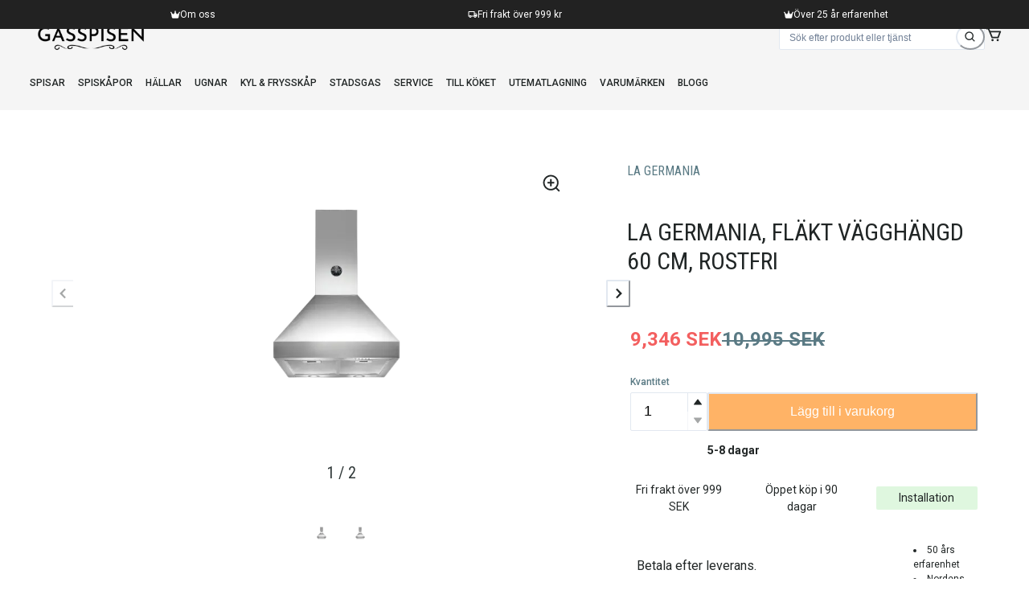

--- FILE ---
content_type: text/html; charset=utf-8
request_url: https://www.gasspisen.se/p/spiskapor-bertazzoni-flakt-vagghangd-60-cm-rostfri
body_size: 48114
content:
<!DOCTYPE html><html data-theme="light" lang="sv" style="color-scheme:light"><head><meta charSet="utf-8"/><meta name="viewport" content="width=device-width, initial-scale=1"/><link rel="preload" href="/_next/static/media/141e6df5bc6b852f-s.p.woff2" as="font" crossorigin="" type="font/woff2"/><link rel="preload" href="/_next/static/media/2c07349e02a7b712-s.p.woff2" as="font" crossorigin="" type="font/woff2"/><link rel="preload" href="/_next/static/media/47cbc4e2adbc5db9-s.p.woff2" as="font" crossorigin="" type="font/woff2"/><link rel="preload" href="/_next/static/media/7603c1cff34813a2-s.p.woff2" as="font" crossorigin="" type="font/woff2"/><link rel="preload" href="/_next/static/media/dc1a31dd116e0329-s.p.woff2" as="font" crossorigin="" type="font/woff2"/><link rel="preload" href="/_next/static/media/eebd5672f205c2b9-s.p.woff2" as="font" crossorigin="" type="font/woff2"/><link rel="preload" as="image" imageSrcSet="/_next/image?url=https%3A%2F%2Fstorage.googleapis.com%2Fgecko-media%2FEC_1034%2Ftags%2Fgasspisen-logo-dark.png&amp;w=16&amp;q=100 16w, /_next/image?url=https%3A%2F%2Fstorage.googleapis.com%2Fgecko-media%2FEC_1034%2Ftags%2Fgasspisen-logo-dark.png&amp;w=32&amp;q=100 32w, /_next/image?url=https%3A%2F%2Fstorage.googleapis.com%2Fgecko-media%2FEC_1034%2Ftags%2Fgasspisen-logo-dark.png&amp;w=48&amp;q=100 48w, /_next/image?url=https%3A%2F%2Fstorage.googleapis.com%2Fgecko-media%2FEC_1034%2Ftags%2Fgasspisen-logo-dark.png&amp;w=64&amp;q=100 64w, /_next/image?url=https%3A%2F%2Fstorage.googleapis.com%2Fgecko-media%2FEC_1034%2Ftags%2Fgasspisen-logo-dark.png&amp;w=96&amp;q=100 96w, /_next/image?url=https%3A%2F%2Fstorage.googleapis.com%2Fgecko-media%2FEC_1034%2Ftags%2Fgasspisen-logo-dark.png&amp;w=128&amp;q=100 128w, /_next/image?url=https%3A%2F%2Fstorage.googleapis.com%2Fgecko-media%2FEC_1034%2Ftags%2Fgasspisen-logo-dark.png&amp;w=256&amp;q=100 256w, /_next/image?url=https%3A%2F%2Fstorage.googleapis.com%2Fgecko-media%2FEC_1034%2Ftags%2Fgasspisen-logo-dark.png&amp;w=384&amp;q=100 384w, /_next/image?url=https%3A%2F%2Fstorage.googleapis.com%2Fgecko-media%2FEC_1034%2Ftags%2Fgasspisen-logo-dark.png&amp;w=512&amp;q=100 512w, /_next/image?url=https%3A%2F%2Fstorage.googleapis.com%2Fgecko-media%2FEC_1034%2Ftags%2Fgasspisen-logo-dark.png&amp;w=640&amp;q=100 640w, /_next/image?url=https%3A%2F%2Fstorage.googleapis.com%2Fgecko-media%2FEC_1034%2Ftags%2Fgasspisen-logo-dark.png&amp;w=750&amp;q=100 750w, /_next/image?url=https%3A%2F%2Fstorage.googleapis.com%2Fgecko-media%2FEC_1034%2Ftags%2Fgasspisen-logo-dark.png&amp;w=828&amp;q=100 828w, /_next/image?url=https%3A%2F%2Fstorage.googleapis.com%2Fgecko-media%2FEC_1034%2Ftags%2Fgasspisen-logo-dark.png&amp;w=1080&amp;q=100 1080w, /_next/image?url=https%3A%2F%2Fstorage.googleapis.com%2Fgecko-media%2FEC_1034%2Ftags%2Fgasspisen-logo-dark.png&amp;w=1200&amp;q=100 1200w, /_next/image?url=https%3A%2F%2Fstorage.googleapis.com%2Fgecko-media%2FEC_1034%2Ftags%2Fgasspisen-logo-dark.png&amp;w=1920&amp;q=100 1920w, /_next/image?url=https%3A%2F%2Fstorage.googleapis.com%2Fgecko-media%2FEC_1034%2Ftags%2Fgasspisen-logo-dark.png&amp;w=2048&amp;q=100 2048w, /_next/image?url=https%3A%2F%2Fstorage.googleapis.com%2Fgecko-media%2FEC_1034%2Ftags%2Fgasspisen-logo-dark.png&amp;w=3840&amp;q=100 3840w" imageSizes="10em" fetchPriority="high"/><link rel="stylesheet" href="/_next/static/css/1ea671daa37df1f7.css" data-precedence="next"/><link rel="stylesheet" href="/_next/static/css/963bca1db25e285f.css" data-precedence="next"/><link rel="preload" as="script" fetchPriority="low" href="/_next/static/chunks/webpack-10cdd094fc4f90f7.js"/><script src="/_next/static/chunks/90ee06c4-54b1e0aa4998a591.js" async=""></script><script src="/_next/static/chunks/2178-17473c11e6a1f281.js" async=""></script><script src="/_next/static/chunks/main-app-8f6191a48149a87a.js" async=""></script><script src="/_next/static/chunks/df7771bf-7111fb72c8c17354.js" async=""></script><script src="/_next/static/chunks/3d529402-066c50c8facbbf0f.js" async=""></script><script src="/_next/static/chunks/49ac9663-2ef489710121da19.js" async=""></script><script src="/_next/static/chunks/501d2c53-18416568deeca745.js" async=""></script><script src="/_next/static/chunks/8f959bfb-e132ae08d641d64d.js" async=""></script><script src="/_next/static/chunks/ca7cfec3-c43638c17f2ca6b9.js" async=""></script><script src="/_next/static/chunks/56d1c862-5b11881dc22a968a.js" async=""></script><script src="/_next/static/chunks/d1e5a6db-d9c614f02cc8ed9c.js" async=""></script><script src="/_next/static/chunks/69c6f14f-2080f2e469513ef8.js" async=""></script><script src="/_next/static/chunks/15bf721e-dbd31e0a63352af9.js" async=""></script><script src="/_next/static/chunks/900b0091-9b97354d506a8a9d.js" async=""></script><script src="/_next/static/chunks/2efa9376-f37228974de9a291.js" async=""></script><script src="/_next/static/chunks/2980-a9947b5a8585a651.js" async=""></script><script src="/_next/static/chunks/8021-7ab2e1c850a97187.js" async=""></script><script src="/_next/static/chunks/1614-5d6cbbb89a076e56.js" async=""></script><script src="/_next/static/chunks/7808-062694246c1e1316.js" async=""></script><script src="/_next/static/chunks/9453-21e9536bbd48f6d5.js" async=""></script><script src="/_next/static/chunks/7211-7ea910a04903a5d9.js" async=""></script><script src="/_next/static/chunks/1228-084869659b38a1a8.js" async=""></script><script src="/_next/static/chunks/9214-97323f9b977c6bf4.js" async=""></script><script src="/_next/static/chunks/7232-60c58ce338092706.js" async=""></script><script src="/_next/static/chunks/322-42b16443953df851.js" async=""></script><script src="/_next/static/chunks/1287-582634f64b1a0c0c.js" async=""></script><script src="/_next/static/chunks/3612-e4f710f1028a0f20.js" async=""></script><script src="/_next/static/chunks/5871-487a6eea87766658.js" async=""></script><script src="/_next/static/chunks/3254-5c21205607f5e7ae.js" async=""></script><script src="/_next/static/chunks/903-8c06e5331c5b17a6.js" async=""></script><script src="/_next/static/chunks/2765-8b8a4b9d78605428.js" async=""></script><script src="/_next/static/chunks/app/layout-b76631ea559856ce.js" async=""></script><script src="/_next/static/chunks/app/error-74fc57dcfc3757a9.js" async=""></script><script src="/_next/static/chunks/14bb9369-93c39579d4c8d2c1.js" async=""></script><script src="/_next/static/chunks/app/not-found-d37165310edc273a.js" async=""></script><script src="/_next/static/chunks/app/p/%5Bslug%5D/page-7e5f4fd4b879eef1.js" async=""></script><link rel="preload" href="https://www.googletagmanager.com/gtm.js?id=GTM-KCFRKPT" as="script"/><meta content="IE=edge" http-equiv="X-UA-Compatible"/><meta name="theme-color" content="#FFF"/><meta name="color-scheme" content="light"/><title>La Germania vägghängd köksfläkt - Beställ här, Fri frakt  - Gasspisen.se</title><meta name="description" content="60cm väggmonterad huva, 1 motor | Nordens största sortiment | Showroom i Stockholm | 52 års erfarenhet | 1000+ produkter"/><link rel="manifest" href="/manifest.json"/><meta name="keywords" content="Gasspisen,spiskapor,bertazzoni,flakt,vagghangd,60,cm,rostfri"/><link rel="canonical" href="https://www.gasspisen.se/p/spiskapor-bertazzoni-flakt-vagghangd-60-cm-rostfri"/><meta name="google-site-verification" content="a-8Wj9r1ng80YJ9Rr-VnPVl_mIa16bq_jnyYUdG8JbI"/><meta property="og:title" content="La Germania vägghängd köksfläkt - Beställ här, Fri frakt  - Gasspisen.se"/><meta property="og:description" content="60cm väggmonterad huva, 1 motor | Nordens största sortiment | Showroom i Stockholm | 52 års erfarenhet | 1000+ produkter"/><meta property="og:url" content="https://www.gasspisen.se/p/spiskapor-bertazzoni-flakt-vagghangd-60-cm-rostfri"/><meta property="og:image" content="https://storage.googleapis.com/gecko-media/EC_1034/tags/gasspisen-logo-dark.png"/><meta property="og:image" content="https://storage.googleapis.com/gecko-media/EC_1034/k60_am_h_x.webp"/><meta property="og:type" content="website"/><meta name="twitter:card" content="summary_large_image"/><meta name="twitter:title" content="La Germania vägghängd köksfläkt - Beställ här, Fri frakt  - Gasspisen.se"/><meta name="twitter:description" content="60cm väggmonterad huva, 1 motor | Nordens största sortiment | Showroom i Stockholm | 52 års erfarenhet | 1000+ produkter"/><meta name="twitter:image" content="https://storage.googleapis.com/gecko-media/EC_1034/tags/gasspisen-logo-dark.png"/><meta name="twitter:image" content="https://storage.googleapis.com/gecko-media/EC_1034/k60_am_h_x.webp"/><link rel="apple-touch-icon" href="/icon-192x192.png"/><link rel="icon" href="/icon-16x16.png" sizes="16x16" type="image/png"/><link rel="icon" href="/icon-32x32.png" sizes="32x32" type="image/png"/><link rel="icon" href="/icon-192x192.png" sizes="192x192" type="image/png"/><link rel="icon" href="/icon-256x256.png" sizes="256x256" type="image/png"/><link rel="icon" href="/icon-384x384.png" sizes="384x384" type="image/png"/><link rel="icon" href="/icon-512x512.png" sizes="512x512" type="image/png"/><meta name="next-size-adjust"/><script id="chakra-script">!(function(){try{var a=function(c){var v="(prefers-color-scheme: dark)",h=window.matchMedia(v).matches?"dark":"light",r=c==="system"?h:c,o=document.documentElement,s=document.body,l="chakra-ui-light",d="chakra-ui-dark",i=r==="dark";return s.classList.add(i?d:l),s.classList.remove(i?l:d),o.style.colorScheme=r,o.dataset.theme=r,r},n=a,m="light",e="chakra-ui-color-mode",t=localStorage.getItem(e);t?a(t):localStorage.setItem(e,a(m))}catch(a){}})();</script><script src="/_next/static/chunks/polyfills-c67a75d1b6f99dc8.js" noModule=""></script></head><body><style data-emotion="css-global 175aq09">:host,:root,[data-theme]{--chakra-ring-inset:var(--chakra-empty,/*!*/ /*!*/);--chakra-ring-offset-width:0px;--chakra-ring-offset-color:#fff;--chakra-ring-color:rgba(66, 153, 225, 0.6);--chakra-ring-offset-shadow:0 0 #0000;--chakra-ring-shadow:0 0 #0000;--chakra-space-x-reverse:0;--chakra-space-y-reverse:0;--chakra-colors-transparent:transparent;--chakra-colors-current:currentColor;--chakra-colors-black:#000000;--chakra-colors-white:#FFFFFF;--chakra-colors-whiteAlpha-50:rgba(255, 255, 255, 0.04);--chakra-colors-whiteAlpha-100:rgba(255, 255, 255, 0.06);--chakra-colors-whiteAlpha-200:rgba(255, 255, 255, 0.08);--chakra-colors-whiteAlpha-300:rgba(255, 255, 255, 0.16);--chakra-colors-whiteAlpha-400:rgba(255, 255, 255, 0.24);--chakra-colors-whiteAlpha-500:rgba(255, 255, 255, 0.36);--chakra-colors-whiteAlpha-600:rgba(255, 255, 255, 0.48);--chakra-colors-whiteAlpha-700:rgba(255, 255, 255, 0.64);--chakra-colors-whiteAlpha-800:rgba(255, 255, 255, 0.80);--chakra-colors-whiteAlpha-900:rgba(255, 255, 255, 0.92);--chakra-colors-blackAlpha-50:rgba(0, 0, 0, 0.04);--chakra-colors-blackAlpha-100:rgba(0, 0, 0, 0.06);--chakra-colors-blackAlpha-200:rgba(0, 0, 0, 0.08);--chakra-colors-blackAlpha-300:rgba(0, 0, 0, 0.16);--chakra-colors-blackAlpha-400:rgba(0, 0, 0, 0.24);--chakra-colors-blackAlpha-500:rgba(0, 0, 0, 0.36);--chakra-colors-blackAlpha-600:rgba(0, 0, 0, 0.48);--chakra-colors-blackAlpha-700:rgba(0, 0, 0, 0.64);--chakra-colors-blackAlpha-800:rgba(0, 0, 0, 0.80);--chakra-colors-blackAlpha-900:rgba(0, 0, 0, 0.92);--chakra-colors-gray-50:#F7FAFC;--chakra-colors-gray-100:#EDF2F7;--chakra-colors-gray-200:#E2E8F0;--chakra-colors-gray-300:#CBD5E0;--chakra-colors-gray-400:#A0AEC0;--chakra-colors-gray-500:#718096;--chakra-colors-gray-600:#4A5568;--chakra-colors-gray-700:#2D3748;--chakra-colors-gray-800:#1A202C;--chakra-colors-gray-900:#171923;--chakra-colors-red-50:#FFF5F5;--chakra-colors-red-100:#FED7D7;--chakra-colors-red-200:#FEB2B2;--chakra-colors-red-300:#FC8181;--chakra-colors-red-400:#F56565;--chakra-colors-red-500:#E53E3E;--chakra-colors-red-600:#C53030;--chakra-colors-red-700:#9B2C2C;--chakra-colors-red-800:#822727;--chakra-colors-red-900:#63171B;--chakra-colors-orange-50:#FFFAF0;--chakra-colors-orange-100:#FEEBC8;--chakra-colors-orange-200:#FBD38D;--chakra-colors-orange-300:#F6AD55;--chakra-colors-orange-400:#ED8936;--chakra-colors-orange-500:#DD6B20;--chakra-colors-orange-600:#C05621;--chakra-colors-orange-700:#9C4221;--chakra-colors-orange-800:#7B341E;--chakra-colors-orange-900:#652B19;--chakra-colors-yellow-50:#FFFFF0;--chakra-colors-yellow-100:#FEFCBF;--chakra-colors-yellow-200:#FAF089;--chakra-colors-yellow-300:#F6E05E;--chakra-colors-yellow-400:#ECC94B;--chakra-colors-yellow-500:#D69E2E;--chakra-colors-yellow-600:#B7791F;--chakra-colors-yellow-700:#975A16;--chakra-colors-yellow-800:#744210;--chakra-colors-yellow-900:#5F370E;--chakra-colors-green-50:#F0FFF4;--chakra-colors-green-100:#C6F6D5;--chakra-colors-green-200:#9AE6B4;--chakra-colors-green-300:#68D391;--chakra-colors-green-400:#48BB78;--chakra-colors-green-500:#38A169;--chakra-colors-green-600:#2F855A;--chakra-colors-green-700:#276749;--chakra-colors-green-800:#22543D;--chakra-colors-green-900:#1C4532;--chakra-colors-teal-50:#E6FFFA;--chakra-colors-teal-100:#B2F5EA;--chakra-colors-teal-200:#81E6D9;--chakra-colors-teal-300:#4FD1C5;--chakra-colors-teal-400:#38B2AC;--chakra-colors-teal-500:#319795;--chakra-colors-teal-600:#2C7A7B;--chakra-colors-teal-700:#285E61;--chakra-colors-teal-800:#234E52;--chakra-colors-teal-900:#1D4044;--chakra-colors-blue-50:#ebf8ff;--chakra-colors-blue-100:#bee3f8;--chakra-colors-blue-200:#90cdf4;--chakra-colors-blue-300:#63b3ed;--chakra-colors-blue-400:#4299e1;--chakra-colors-blue-500:#3182ce;--chakra-colors-blue-600:#2b6cb0;--chakra-colors-blue-700:#2c5282;--chakra-colors-blue-800:#2a4365;--chakra-colors-blue-900:#1A365D;--chakra-colors-cyan-50:#EDFDFD;--chakra-colors-cyan-100:#C4F1F9;--chakra-colors-cyan-200:#9DECF9;--chakra-colors-cyan-300:#76E4F7;--chakra-colors-cyan-400:#0BC5EA;--chakra-colors-cyan-500:#00B5D8;--chakra-colors-cyan-600:#00A3C4;--chakra-colors-cyan-700:#0987A0;--chakra-colors-cyan-800:#086F83;--chakra-colors-cyan-900:#065666;--chakra-colors-purple-50:#FAF5FF;--chakra-colors-purple-100:#E9D8FD;--chakra-colors-purple-200:#D6BCFA;--chakra-colors-purple-300:#B794F4;--chakra-colors-purple-400:#9F7AEA;--chakra-colors-purple-500:#805AD5;--chakra-colors-purple-600:#6B46C1;--chakra-colors-purple-700:#553C9A;--chakra-colors-purple-800:#44337A;--chakra-colors-purple-900:#322659;--chakra-colors-pink-50:#FFF5F7;--chakra-colors-pink-100:#FED7E2;--chakra-colors-pink-200:#FBB6CE;--chakra-colors-pink-300:#F687B3;--chakra-colors-pink-400:#ED64A6;--chakra-colors-pink-500:#D53F8C;--chakra-colors-pink-600:#B83280;--chakra-colors-pink-700:#97266D;--chakra-colors-pink-800:#702459;--chakra-colors-pink-900:#521B41;--chakra-colors-linkedin-50:#E8F4F9;--chakra-colors-linkedin-100:#CFEDFB;--chakra-colors-linkedin-200:#9BDAF3;--chakra-colors-linkedin-300:#68C7EC;--chakra-colors-linkedin-400:#34B3E4;--chakra-colors-linkedin-500:#00A0DC;--chakra-colors-linkedin-600:#008CC9;--chakra-colors-linkedin-700:#0077B5;--chakra-colors-linkedin-800:#005E93;--chakra-colors-linkedin-900:#004471;--chakra-colors-facebook-50:#E8F4F9;--chakra-colors-facebook-100:#D9DEE9;--chakra-colors-facebook-200:#B7C2DA;--chakra-colors-facebook-300:#6482C0;--chakra-colors-facebook-400:#4267B2;--chakra-colors-facebook-500:#385898;--chakra-colors-facebook-600:#314E89;--chakra-colors-facebook-700:#29487D;--chakra-colors-facebook-800:#223B67;--chakra-colors-facebook-900:#1E355B;--chakra-colors-messenger-50:#D0E6FF;--chakra-colors-messenger-100:#B9DAFF;--chakra-colors-messenger-200:#A2CDFF;--chakra-colors-messenger-300:#7AB8FF;--chakra-colors-messenger-400:#2E90FF;--chakra-colors-messenger-500:#0078FF;--chakra-colors-messenger-600:#0063D1;--chakra-colors-messenger-700:#0052AC;--chakra-colors-messenger-800:#003C7E;--chakra-colors-messenger-900:#002C5C;--chakra-colors-whatsapp-50:#dffeec;--chakra-colors-whatsapp-100:#b9f5d0;--chakra-colors-whatsapp-200:#90edb3;--chakra-colors-whatsapp-300:#65e495;--chakra-colors-whatsapp-400:#3cdd78;--chakra-colors-whatsapp-500:#22c35e;--chakra-colors-whatsapp-600:#179848;--chakra-colors-whatsapp-700:#0c6c33;--chakra-colors-whatsapp-800:#01421c;--chakra-colors-whatsapp-900:#001803;--chakra-colors-twitter-50:#E5F4FD;--chakra-colors-twitter-100:#C8E9FB;--chakra-colors-twitter-200:#A8DCFA;--chakra-colors-twitter-300:#83CDF7;--chakra-colors-twitter-400:#57BBF5;--chakra-colors-twitter-500:#1DA1F2;--chakra-colors-twitter-600:#1A94DA;--chakra-colors-twitter-700:#1681BF;--chakra-colors-twitter-800:#136B9E;--chakra-colors-twitter-900:#0D4D71;--chakra-colors-telegram-50:#E3F2F9;--chakra-colors-telegram-100:#C5E4F3;--chakra-colors-telegram-200:#A2D4EC;--chakra-colors-telegram-300:#7AC1E4;--chakra-colors-telegram-400:#47A9DA;--chakra-colors-telegram-500:#0088CC;--chakra-colors-telegram-600:#007AB8;--chakra-colors-telegram-700:#006BA1;--chakra-colors-telegram-800:#005885;--chakra-colors-telegram-900:#003F5E;--chakra-colors-primary-50:#fff2e6;--chakra-colors-primary-100:#ffe6cc;--chakra-colors-primary-200:#ffd9b3;--chakra-colors-primary-300:#ffcc99;--chakra-colors-primary-400:#ffbf80;--chakra-colors-primary-500:#ffb366;--chakra-colors-primary-600:#ffab58;--chakra-colors-primary-700:#ff9933;--chakra-colors-primary-800:#b35900;--chakra-colors-primary-900:#804000;--chakra-colors-secondary:#ffab58;--chakra-colors-klarna:#ffb366;--chakra-colors-background-default:#FFF;--chakra-colors-background-surface:#f4f4f4;--chakra-colors-background-mildDark:rgb(1,50,75);--chakra-colors-background-dark:rgb(0,25,38);--chakra-colors-background-darkest:rgb(0,19,28);--chakra-colors-background-translucent:rgba(244,244,244, 0.90);--chakra-colors-background-overlayHalf:rgba(0,0,0, 0.25);--chakra-colors-background-overlay:rgba(0,0,0, 0.5);--chakra-colors-background-primary:rgba(146,176,156, .1);--chakra-colors-background-secondary:rgba(205,15,50, .1);--chakra-colors-text-default:#212626;--chakra-colors-text-disabled:#9DB1BC;--chakra-colors-text-mild:#5A7A84;--chakra-colors-text-light:white;--chakra-colors-text-darkGrey:#323a3a;--chakra-colors-text-colored:#315d91;--chakra-colors-status-success:rgba(29,195,149, 1);--chakra-colors-status-warning:#eed892;--chakra-colors-status-warning2:#f5e6d6;--chakra-colors-status-error:#f35f5f;--chakra-colors-brand-10:#eaebef;--chakra-colors-brand-50:#D4DDE3;--chakra-colors-brand-100:#C2CED6;--chakra-colors-brand-200:#AFC0C9;--chakra-colors-brand-300:#9DB1BC;--chakra-colors-brand-400:#7B95A0;--chakra-colors-brand-500:#5A7A84;--chakra-colors-brand-600:#4B6D76;--chakra-colors-brand-700:#3C6068;--chakra-colors-brand-800:#1F464C;--chakra-colors-brand-900:#0A2D31;--chakra-colors-brand-1000:#323a3a;--chakra-colors-brand-1100:#212626;--chakra-colors-brand-darkExtraLight:rgba(0,25,38,0.20);--chakra-colors-brand-darkGrey:#222222;--chakra-borders-none:0;--chakra-borders-1px:1px solid;--chakra-borders-2px:2px solid;--chakra-borders-4px:4px solid;--chakra-borders-8px:8px solid;--chakra-fonts-heading:'__Roboto_Condensed_15d4ed','__Roboto_Condensed_Fallback_15d4ed';--chakra-fonts-body:'__Roboto_9ac595','__Roboto_Fallback_9ac595';--chakra-fonts-mono:SFMono-Regular,Menlo,Monaco,Consolas,"Liberation Mono","Courier New",monospace;--chakra-fonts-slogan:'__Grape_Nuts_9ef2b2','__Grape_Nuts_Fallback_9ef2b2';--chakra-fontSizes-3xs:0.45rem;--chakra-fontSizes-2xs:0.625rem;--chakra-fontSizes-xs:0.75rem;--chakra-fontSizes-sm:0.875rem;--chakra-fontSizes-md:1rem;--chakra-fontSizes-lg:1.125rem;--chakra-fontSizes-xl:1.25rem;--chakra-fontSizes-2xl:1.5rem;--chakra-fontSizes-3xl:1.875rem;--chakra-fontSizes-4xl:2.25rem;--chakra-fontSizes-5xl:3rem;--chakra-fontSizes-6xl:3.75rem;--chakra-fontSizes-7xl:4.5rem;--chakra-fontSizes-8xl:6rem;--chakra-fontSizes-9xl:8rem;--chakra-fontWeights-hairline:100;--chakra-fontWeights-thin:200;--chakra-fontWeights-light:300;--chakra-fontWeights-normal:400;--chakra-fontWeights-medium:500;--chakra-fontWeights-semibold:600;--chakra-fontWeights-bold:700;--chakra-fontWeights-extrabold:800;--chakra-fontWeights-black:900;--chakra-letterSpacings-tighter:-0.05em;--chakra-letterSpacings-tight:-0.025em;--chakra-letterSpacings-normal:0;--chakra-letterSpacings-wide:0.025em;--chakra-letterSpacings-wider:0.05em;--chakra-letterSpacings-widest:0.1em;--chakra-lineHeights-3:.75rem;--chakra-lineHeights-4:1rem;--chakra-lineHeights-5:1.25rem;--chakra-lineHeights-6:1.5rem;--chakra-lineHeights-7:1.75rem;--chakra-lineHeights-8:2rem;--chakra-lineHeights-9:2.25rem;--chakra-lineHeights-10:2.5rem;--chakra-lineHeights-normal:normal;--chakra-lineHeights-none:1;--chakra-lineHeights-shorter:1.25;--chakra-lineHeights-short:1.375;--chakra-lineHeights-base:1.5;--chakra-lineHeights-tall:1.625;--chakra-lineHeights-taller:2;--chakra-radii-none:0;--chakra-radii-sm:0.125rem;--chakra-radii-base:0.25rem;--chakra-radii-md:0.375rem;--chakra-radii-lg:0.5rem;--chakra-radii-xl:0.75rem;--chakra-radii-2xl:1rem;--chakra-radii-3xl:1.5rem;--chakra-radii-full:9999px;--chakra-space-1:0.25rem;--chakra-space-2:0.5rem;--chakra-space-3:0.75rem;--chakra-space-4:1rem;--chakra-space-5:1.25rem;--chakra-space-6:1.5rem;--chakra-space-7:1.75rem;--chakra-space-8:2rem;--chakra-space-9:2.25rem;--chakra-space-10:2.5rem;--chakra-space-12:3rem;--chakra-space-14:3.5rem;--chakra-space-16:4rem;--chakra-space-20:5rem;--chakra-space-24:6rem;--chakra-space-28:7rem;--chakra-space-32:8rem;--chakra-space-36:9rem;--chakra-space-40:10rem;--chakra-space-44:11rem;--chakra-space-48:12rem;--chakra-space-52:13rem;--chakra-space-56:14rem;--chakra-space-60:15rem;--chakra-space-64:16rem;--chakra-space-72:18rem;--chakra-space-80:20rem;--chakra-space-96:24rem;--chakra-space-px:1px;--chakra-space-0-5:0.125rem;--chakra-space-1-5:0.375rem;--chakra-space-2-5:0.625rem;--chakra-space-3-5:0.875rem;--chakra-shadows-xs:0 0 0 1px rgba(0, 0, 0, 0.05);--chakra-shadows-sm:0 1px 2px 0 rgba(0, 0, 0, 0.05);--chakra-shadows-base:0 1px 3px 0 rgba(0, 0, 0, 0.1),0 1px 2px 0 rgba(0, 0, 0, 0.06);--chakra-shadows-md:0 4px 6px -1px rgba(0, 0, 0, 0.1),0 2px 4px -1px rgba(0, 0, 0, 0.06);--chakra-shadows-lg:0 10px 15px -3px rgba(0, 0, 0, 0.1),0 4px 6px -2px rgba(0, 0, 0, 0.05);--chakra-shadows-xl:0 20px 25px -5px rgba(0, 0, 0, 0.1),0 10px 10px -5px rgba(0, 0, 0, 0.04);--chakra-shadows-2xl:0 25px 50px -12px rgba(0, 0, 0, 0.25);--chakra-shadows-outline:0 0 0 2px #cd0f32;--chakra-shadows-inner:inset 0 2px 4px 0 rgba(0,0,0,0.06);--chakra-shadows-none:none;--chakra-shadows-dark-lg:rgba(0, 0, 0, 0.1) 0px 0px 0px 1px,rgba(0, 0, 0, 0.2) 0px 5px 10px,rgba(0, 0, 0, 0.4) 0px 15px 40px;--chakra-shadows-primary:0 0 0 2px #92b09c;--chakra-shadows-secondary:0 0 0 2px #cd0f32;--chakra-shadows-primaryBlur:0 0 4px 2px #92b09c;--chakra-shadows-secondaryBlur:0 0 4px 2px #cd0f32;--chakra-sizes-1:0.25rem;--chakra-sizes-2:0.5rem;--chakra-sizes-3:0.75rem;--chakra-sizes-4:1rem;--chakra-sizes-5:1.25rem;--chakra-sizes-6:1.5rem;--chakra-sizes-7:1.75rem;--chakra-sizes-8:2rem;--chakra-sizes-9:2.25rem;--chakra-sizes-10:2.5rem;--chakra-sizes-12:3rem;--chakra-sizes-14:3.5rem;--chakra-sizes-16:4rem;--chakra-sizes-20:5rem;--chakra-sizes-24:6rem;--chakra-sizes-28:7rem;--chakra-sizes-32:8rem;--chakra-sizes-36:9rem;--chakra-sizes-40:10rem;--chakra-sizes-44:11rem;--chakra-sizes-48:12rem;--chakra-sizes-52:13rem;--chakra-sizes-56:14rem;--chakra-sizes-60:15rem;--chakra-sizes-64:16rem;--chakra-sizes-72:18rem;--chakra-sizes-80:20rem;--chakra-sizes-96:24rem;--chakra-sizes-px:1px;--chakra-sizes-0-5:0.125rem;--chakra-sizes-1-5:0.375rem;--chakra-sizes-2-5:0.625rem;--chakra-sizes-3-5:0.875rem;--chakra-sizes-max:max-content;--chakra-sizes-min:min-content;--chakra-sizes-full:100%;--chakra-sizes-3xs:14rem;--chakra-sizes-2xs:16rem;--chakra-sizes-xs:20rem;--chakra-sizes-sm:24rem;--chakra-sizes-md:28rem;--chakra-sizes-lg:32rem;--chakra-sizes-xl:36rem;--chakra-sizes-2xl:42rem;--chakra-sizes-3xl:48rem;--chakra-sizes-4xl:56rem;--chakra-sizes-5xl:64rem;--chakra-sizes-6xl:72rem;--chakra-sizes-7xl:80rem;--chakra-sizes-8xl:90rem;--chakra-sizes-prose:60ch;--chakra-sizes-container-sm:640px;--chakra-sizes-container-md:768px;--chakra-sizes-container-lg:1024px;--chakra-sizes-container-xl:1280px;--chakra-zIndices-hide:-1;--chakra-zIndices-auto:auto;--chakra-zIndices-base:0;--chakra-zIndices-docked:10;--chakra-zIndices-dropdown:1000;--chakra-zIndices-sticky:1100;--chakra-zIndices-banner:1200;--chakra-zIndices-overlay:1300;--chakra-zIndices-modal:1400;--chakra-zIndices-popover:1500;--chakra-zIndices-skipLink:1600;--chakra-zIndices-toast:1700;--chakra-zIndices-tooltip:1800;--chakra-transition-property-common:background-color,border-color,color,fill,stroke,opacity,box-shadow,transform;--chakra-transition-property-colors:background-color,border-color,color,fill,stroke;--chakra-transition-property-dimensions:width,height;--chakra-transition-property-position:left,right,top,bottom;--chakra-transition-property-background:background-color,background-image,background-position;--chakra-transition-easing-ease-in:cubic-bezier(0.4, 0, 1, 1);--chakra-transition-easing-ease-out:cubic-bezier(0, 0, 0.2, 1);--chakra-transition-easing-ease-in-out:cubic-bezier(0.4, 0, 0.2, 1);--chakra-transition-duration-ultra-fast:50ms;--chakra-transition-duration-faster:100ms;--chakra-transition-duration-fast:150ms;--chakra-transition-duration-normal:200ms;--chakra-transition-duration-slow:300ms;--chakra-transition-duration-slower:400ms;--chakra-transition-duration-ultra-slow:500ms;--chakra-blur-none:0;--chakra-blur-sm:4px;--chakra-blur-base:8px;--chakra-blur-md:12px;--chakra-blur-lg:16px;--chakra-blur-xl:24px;--chakra-blur-2xl:40px;--chakra-blur-3xl:64px;--chakra-breakpoints-base:0em;--chakra-breakpoints-sm:40em;--chakra-breakpoints-md:52em;--chakra-breakpoints-lg:64em;--chakra-breakpoints-xl:80em;--chakra-breakpoints-2xl:96em;--chakra-breakpoints-xs:30em;--chakra-colors-primary:var(--chakra-colors-primary-600);}.chakra-ui-light :host:not([data-theme]),.chakra-ui-light :root:not([data-theme]),.chakra-ui-light [data-theme]:not([data-theme]),[data-theme=light] :host:not([data-theme]),[data-theme=light] :root:not([data-theme]),[data-theme=light] [data-theme]:not([data-theme]),:host[data-theme=light],:root[data-theme=light],[data-theme][data-theme=light]{--chakra-colors-chakra-body-text:var(--chakra-colors-gray-800);--chakra-colors-chakra-body-bg:var(--chakra-colors-white);--chakra-colors-chakra-border-color:var(--chakra-colors-gray-200);--chakra-colors-chakra-inverse-text:var(--chakra-colors-white);--chakra-colors-chakra-subtle-bg:var(--chakra-colors-gray-100);--chakra-colors-chakra-subtle-text:var(--chakra-colors-gray-600);--chakra-colors-chakra-placeholder-color:var(--chakra-colors-gray-500);}.chakra-ui-dark :host:not([data-theme]),.chakra-ui-dark :root:not([data-theme]),.chakra-ui-dark [data-theme]:not([data-theme]),[data-theme=dark] :host:not([data-theme]),[data-theme=dark] :root:not([data-theme]),[data-theme=dark] [data-theme]:not([data-theme]),:host[data-theme=dark],:root[data-theme=dark],[data-theme][data-theme=dark]{--chakra-colors-chakra-body-text:var(--chakra-colors-whiteAlpha-900);--chakra-colors-chakra-body-bg:var(--chakra-colors-gray-800);--chakra-colors-chakra-border-color:var(--chakra-colors-whiteAlpha-300);--chakra-colors-chakra-inverse-text:var(--chakra-colors-gray-800);--chakra-colors-chakra-subtle-bg:var(--chakra-colors-gray-700);--chakra-colors-chakra-subtle-text:var(--chakra-colors-gray-400);--chakra-colors-chakra-placeholder-color:var(--chakra-colors-whiteAlpha-400);}</style><style data-emotion="css-global fubdgu">html{line-height:1.5;-webkit-text-size-adjust:100%;font-family:system-ui,sans-serif;-webkit-font-smoothing:antialiased;text-rendering:optimizeLegibility;-moz-osx-font-smoothing:grayscale;touch-action:manipulation;}body{position:relative;min-height:100%;margin:0;font-feature-settings:"kern";}:where(*, *::before, *::after){border-width:0;border-style:solid;box-sizing:border-box;word-wrap:break-word;}main{display:block;}hr{border-top-width:1px;box-sizing:content-box;height:0;overflow:visible;}:where(pre, code, kbd,samp){font-family:SFMono-Regular,Menlo,Monaco,Consolas,monospace;font-size:1em;}a{background-color:transparent;color:inherit;-webkit-text-decoration:inherit;text-decoration:inherit;}abbr[title]{border-bottom:none;-webkit-text-decoration:underline;text-decoration:underline;-webkit-text-decoration:underline dotted;-webkit-text-decoration:underline dotted;text-decoration:underline dotted;}:where(b, strong){font-weight:bold;}small{font-size:80%;}:where(sub,sup){font-size:75%;line-height:0;position:relative;vertical-align:baseline;}sub{bottom:-0.25em;}sup{top:-0.5em;}img{border-style:none;}:where(button, input, optgroup, select, textarea){font-family:inherit;font-size:100%;line-height:1.15;margin:0;}:where(button, input){overflow:visible;}:where(button, select){text-transform:none;}:where(
          button::-moz-focus-inner,
          [type="button"]::-moz-focus-inner,
          [type="reset"]::-moz-focus-inner,
          [type="submit"]::-moz-focus-inner
        ){border-style:none;padding:0;}fieldset{padding:0.35em 0.75em 0.625em;}legend{box-sizing:border-box;color:inherit;display:table;max-width:100%;padding:0;white-space:normal;}progress{vertical-align:baseline;}textarea{overflow:auto;}:where([type="checkbox"], [type="radio"]){box-sizing:border-box;padding:0;}input[type="number"]::-webkit-inner-spin-button,input[type="number"]::-webkit-outer-spin-button{-webkit-appearance:none!important;}input[type="number"]{-moz-appearance:textfield;}input[type="search"]{-webkit-appearance:textfield;outline-offset:-2px;}input[type="search"]::-webkit-search-decoration{-webkit-appearance:none!important;}::-webkit-file-upload-button{-webkit-appearance:button;font:inherit;}details{display:block;}summary{display:-webkit-box;display:-webkit-list-item;display:-ms-list-itembox;display:list-item;}template{display:none;}[hidden]{display:none!important;}:where(
          blockquote,
          dl,
          dd,
          h1,
          h2,
          h3,
          h4,
          h5,
          h6,
          hr,
          figure,
          p,
          pre
        ){margin:0;}button{background:transparent;padding:0;}fieldset{margin:0;padding:0;}:where(ol, ul){margin:0;padding:0;}textarea{resize:vertical;}:where(button, [role="button"]){cursor:pointer;}button::-moz-focus-inner{border:0!important;}table{border-collapse:collapse;}:where(h1, h2, h3, h4, h5, h6){font-size:inherit;font-weight:inherit;}:where(button, input, optgroup, select, textarea){padding:0;line-height:inherit;color:inherit;}:where(img, svg, video, canvas, audio, iframe, embed, object){display:block;}:where(img, video){max-width:100%;height:auto;}[data-js-focus-visible] :focus:not([data-focus-visible-added]):not(
          [data-focus-visible-disabled]
        ){outline:none;box-shadow:none;}select::-ms-expand{display:none;}:root,:host{--chakra-vh:100vh;}@supports (height: -webkit-fill-available){:root,:host{--chakra-vh:-webkit-fill-available;}}@supports (height: -moz-fill-available){:root,:host{--chakra-vh:-moz-fill-available;}}@supports (height: 100dvh){:root,:host{--chakra-vh:100dvh;}}</style><style data-emotion="css-global 1ob8sa9">body{font-family:var(--chakra-fonts-body);color:var(--chakra-colors-chakra-body-text);background:var(--chakra-colors-chakra-body-bg);transition-property:background-color;transition-duration:var(--chakra-transition-duration-normal);line-height:var(--chakra-lineHeights-base);}*::-webkit-input-placeholder{color:var(--chakra-colors-chakra-placeholder-color);}*::-moz-placeholder{color:var(--chakra-colors-chakra-placeholder-color);}*:-ms-input-placeholder{color:var(--chakra-colors-chakra-placeholder-color);}*::placeholder{color:var(--chakra-colors-chakra-placeholder-color);}*,*::before,::after{border-color:var(--chakra-colors-chakra-border-color);}</style><style data-emotion="css 12efcmn">.css-12efcmn{position:absolute;}</style><div id="slide-out" class="css-12efcmn"><style data-emotion="css ejyozh">.css-ejyozh{background:var(--chakra-colors-background-default);border-bottom-left-radius:var(--chakra-radii-md);border-bottom-right-radius:var(--chakra-radii-md);display:none;position:fixed;-webkit-padding-start:var(--chakra-space-4);padding-inline-start:var(--chakra-space-4);-webkit-padding-end:var(--chakra-space-4);padding-inline-end:var(--chakra-space-4);box-shadow:var(--chakra-shadows-md);z-index:10;height:auto;width:var(--chakra-sizes-full);top:auto;bottom:auto;right:auto;left:auto;}</style><div id="slide-out-content" class="css-ejyozh"><style data-emotion="css 1n5xj9f">.css-1n5xj9f{cursor:default;height:100%;width:100%;max-height:100svh;display:-webkit-box;display:-webkit-flex;display:-ms-flexbox;display:flex;-webkit-flex-direction:column;-ms-flex-direction:column;flex-direction:column;padding-top:var(--chakra-space-6);padding-bottom:var(--chakra-space-6);}</style><div class="slide-out__content-container css-1n5xj9f"><style data-emotion="css xwvt0g">.css-xwvt0g{width:100%;min-height:8vh;}@media screen and (min-width: 40em){.css-xwvt0g{min-height:19vh;}}</style><div class="top-nav-spacer css-xwvt0g"></div><style data-emotion="css 1imdoxa">.css-1imdoxa{overflow-y:auto;-webkit-padding-start:var(--chakra-space-1);padding-inline-start:var(--chakra-space-1);-webkit-padding-end:var(--chakra-space-1);padding-inline-end:var(--chakra-space-1);}</style><div class="slide-out__content-body css-1imdoxa"></div><div class="slide-out__content-footer css-0"></div></div></div></div><!--$!--><template data-dgst="BAILOUT_TO_CLIENT_SIDE_RENDERING"></template><!--/$--><style data-emotion="css a6vwf7">.css-a6vwf7{display:-webkit-box;display:-webkit-flex;display:-ms-flexbox;display:flex;-webkit-flex-direction:column;-ms-flex-direction:column;flex-direction:column;-webkit-box-flex-wrap:nowrap;-webkit-flex-wrap:nowrap;-ms-flex-wrap:nowrap;flex-wrap:nowrap;-webkit-align-items:center;-webkit-box-align:center;-ms-flex-align:center;align-items:center;color:var(--chakra-colors-text-default);-webkit-box-pack:start;-ms-flex-pack:start;-webkit-justify-content:flex-start;justify-content:flex-start;height:auto;position:relative;}</style><div class="css-a6vwf7"><style data-emotion="css 18das3c">.css-18das3c{display:-webkit-box;display:-webkit-flex;display:-ms-flexbox;display:flex;-webkit-align-items:center;-webkit-box-align:center;-ms-flex-align:center;align-items:center;-webkit-flex-direction:column;-ms-flex-direction:column;flex-direction:column;gap:0px;position:fixed;width:100%;z-index:9000;}</style><div class="chakra-stack css-18das3c"><style data-emotion="css z1oxyi">.css-z1oxyi{display:-webkit-box;display:-webkit-flex;display:-ms-flexbox;display:flex;background:var(--chakra-colors-brand-darkGrey);font-size:var(--chakra-fontSizes-xs);-webkit-padding-start:var(--chakra-space-2);padding-inline-start:var(--chakra-space-2);-webkit-padding-end:var(--chakra-space-2);padding-inline-end:var(--chakra-space-2);width:100%;height:0px;-webkit-transition:all 0.25s ease;transition:all 0.25s ease;}@media screen and (min-width: 40em){.css-z1oxyi{height:5vh;}}@media screen and (min-width: 52em){.css-z1oxyi{font-size:var(--chakra-fontSizes-sm);-webkit-padding-start:var(--chakra-space-10);padding-inline-start:var(--chakra-space-10);-webkit-padding-end:var(--chakra-space-10);padding-inline-end:var(--chakra-space-10);}}</style><div class="css-z1oxyi"><style data-emotion="css fpn5or">.css-fpn5or{display:-webkit-box;display:-webkit-flex;display:-ms-flexbox;display:flex;-webkit-flex-direction:row;-ms-flex-direction:row;flex-direction:row;gap:0.5rem;background:none;margin-left:auto;margin-right:auto;padding:0px;width:100%;max-width:1270px;color:var(--chakra-colors-text-light);}</style><div class="chakra-stack css-fpn5or"><style data-emotion="css 1en42kf">.css-1en42kf{display:-webkit-box;display:-webkit-flex;display:-ms-flexbox;display:flex;-webkit-align-items:center;-webkit-box-align:center;-ms-flex-align:center;align-items:center;-webkit-box-pack:center;-ms-flex-pack:center;-webkit-justify-content:center;justify-content:center;-webkit-flex:1;-ms-flex:1;flex:1;}</style><div class="css-1en42kf"><style data-emotion="css 1igwmid">.css-1igwmid{display:-webkit-box;display:-webkit-flex;display:-ms-flexbox;display:flex;-webkit-align-items:center;-webkit-box-align:center;-ms-flex-align:center;align-items:center;-webkit-flex-direction:row;-ms-flex-direction:row;flex-direction:row;gap:0.5rem;}</style><style data-emotion="css 1qoqfkd">.css-1qoqfkd{transition-property:var(--chakra-transition-property-common);transition-duration:var(--chakra-transition-duration-fast);transition-timing-function:var(--chakra-transition-easing-ease-out);outline:2px solid transparent;outline-offset:2px;color:inherit;cursor:pointer;-webkit-text-decoration:none!important;text-decoration:none!important;display:-webkit-box;display:-webkit-flex;display:-ms-flexbox;display:flex;-webkit-align-items:center;-webkit-box-align:center;-ms-flex-align:center;align-items:center;-webkit-flex-direction:row;-ms-flex-direction:row;flex-direction:row;gap:0.5rem;}.css-1qoqfkd:hover,.css-1qoqfkd[data-hover]{-webkit-text-decoration:underline;text-decoration:underline;}.css-1qoqfkd:focus-visible,.css-1qoqfkd[data-focus-visible]{box-shadow:var(--chakra-shadows-outline);}.css-1qoqfkd:focus,.css-1qoqfkd[data-focus]{outline:2px solid transparent;outline-offset:2px;}</style><a aria-label="Om oss" class="chakra-link chakra-stack css-1qoqfkd" href="/om-oss"><style data-emotion="css 1din5fo">.css-1din5fo{display:-webkit-box;display:-webkit-flex;display:-ms-flexbox;display:flex;font-size:var(--chakra-fontSizes-xs);}</style><div class="css-1din5fo"><svg stroke="currentColor" fill="currentColor" stroke-width="0" viewBox="0 0 576 512" height="1em" width="1em" xmlns="http://www.w3.org/2000/svg"><path d="M309 106c11.4-7 19-19.7 19-34c0-22.1-17.9-40-40-40s-40 17.9-40 40c0 14.4 7.6 27 19 34L209.7 220.6c-9.1 18.2-32.7 23.4-48.6 10.7L72 160c5-6.7 8-15 8-24c0-22.1-17.9-40-40-40S0 113.9 0 136s17.9 40 40 40c.2 0 .5 0 .7 0L86.4 427.4c5.5 30.4 32 52.6 63 52.6H426.6c30.9 0 57.4-22.1 63-52.6L535.3 176c.2 0 .5 0 .7 0c22.1 0 40-17.9 40-40s-17.9-40-40-40s-40 17.9-40 40c0 9 3 17.3 8 24l-89.1 71.3c-15.9 12.7-39.5 7.5-48.6-10.7L309 106z"></path></svg></div><style data-emotion="css 1e4aqz0">.css-1e4aqz0{cursor:inherit;width:auto;font-size:var(--chakra-fontSizes-xs);overflow:hidden;text-overflow:ellipsis;white-space:nowrap;}</style><style data-emotion="css hfzl3c">.css-hfzl3c{cursor:inherit;width:auto;font-size:var(--chakra-fontSizes-xs);overflow:hidden;text-overflow:ellipsis;white-space:nowrap;}</style><p class="chakra-text css-hfzl3c">Om oss</p></a></div><div class="css-1en42kf"><div class="chakra-stack css-1igwmid"><div class="css-1din5fo"><svg stroke="currentColor" fill="currentColor" stroke-width="0" viewBox="0 0 24 24" height="1em" width="1em" xmlns="http://www.w3.org/2000/svg"><path fill="none" d="M0 0h24v24H0V0z"></path><path d="M20 8h-3V4H3c-1.1 0-2 .9-2 2v11h2c0 1.66 1.34 3 3 3s3-1.34 3-3h6c0 1.66 1.34 3 3 3s3-1.34 3-3h2v-5l-3-4zm-.5 1.5l1.96 2.5H17V9.5h2.5zM6 18c-.55 0-1-.45-1-1s.45-1 1-1 1 .45 1 1-.45 1-1 1zm2.22-3c-.55-.61-1.33-1-2.22-1s-1.67.39-2.22 1H3V6h12v9H8.22zM18 18c-.55 0-1-.45-1-1s.45-1 1-1 1 .45 1 1-.45 1-1 1z"></path></svg></div><p class="chakra-text css-hfzl3c">Fri frakt över 999 kr</p></div></div><div class="css-1en42kf"><div class="chakra-stack css-1igwmid"><div class="css-1din5fo"><svg stroke="currentColor" fill="currentColor" stroke-width="0" viewBox="0 0 576 512" height="1em" width="1em" xmlns="http://www.w3.org/2000/svg"><path d="M309 106c11.4-7 19-19.7 19-34c0-22.1-17.9-40-40-40s-40 17.9-40 40c0 14.4 7.6 27 19 34L209.7 220.6c-9.1 18.2-32.7 23.4-48.6 10.7L72 160c5-6.7 8-15 8-24c0-22.1-17.9-40-40-40S0 113.9 0 136s17.9 40 40 40c.2 0 .5 0 .7 0L86.4 427.4c5.5 30.4 32 52.6 63 52.6H426.6c30.9 0 57.4-22.1 63-52.6L535.3 176c.2 0 .5 0 .7 0c22.1 0 40-17.9 40-40s-17.9-40-40-40s-40 17.9-40 40c0 9 3 17.3 8 24l-89.1 71.3c-15.9 12.7-39.5 7.5-48.6-10.7L309 106z"></path></svg></div><p class="chakra-text css-hfzl3c">Över 25 år erfarenhet</p></div></div></div></div><style data-emotion="css 111ntx9">.css-111ntx9{display:-webkit-box;display:-webkit-flex;display:-ms-flexbox;display:flex;width:100%;background:var(--chakra-colors-component-TopNavContent-root-background,var(--chakra-colors-background-translucent));height:8vh;-webkit-transition:all 0.25s ease;transition:all 0.25s ease;}@media screen and (min-width: 40em){.css-111ntx9{height:14vh;}}</style><div class="css-111ntx9"><style data-emotion="css 1ith5bw">.css-1ith5bw{display:-webkit-box;display:-webkit-flex;display:-ms-flexbox;display:flex;-webkit-box-pack:center;-ms-flex-pack:center;-webkit-justify-content:center;justify-content:center;-webkit-flex-direction:column;-ms-flex-direction:column;flex-direction:column;background:none;margin-left:auto;margin-right:auto;padding:var(--chakra-space-4);width:100%;max-width:1270px;overflow:hidden;padding-top:0px;padding-bottom:0px;}@media screen and (min-width: 52em){.css-1ith5bw{padding:var(--chakra-space-6);}}</style><div class="chakra-stack css-1ith5bw"><style data-emotion="css 12r903q">.css-12r903q{cursor:pointer;height:100%;width:100%;-webkit-align-items:center;-webkit-box-align:center;-ms-flex-align:center;align-items:center;display:-webkit-box;display:-webkit-flex;display:-ms-flexbox;display:flex;}</style><div class="css-12r903q"><style data-emotion="css tz4a70">.css-tz4a70{display:-webkit-box;display:-webkit-flex;display:-ms-flexbox;display:flex;-webkit-align-items:center;-webkit-box-align:center;-ms-flex-align:center;align-items:center;-webkit-flex-direction:row;-ms-flex-direction:row;flex-direction:row;gap:0.5rem;-webkit-flex:1;-ms-flex:1;flex:1;padding:var(--chakra-space-1);width:var(--chakra-sizes-full);}</style><div class="chakra-stack css-tz4a70"><style data-emotion="css 13zdfeu">.css-13zdfeu{-webkit-align-items:center;-webkit-box-align:center;-ms-flex-align:center;align-items:center;display:-webkit-box;display:-webkit-flex;display:-ms-flexbox;display:flex;-webkit-flex:1;-ms-flex:1;flex:1;}@media screen and (min-width: 64em){.css-13zdfeu{display:none;}}</style><div class="css-13zdfeu"><style data-emotion="css vqmrid">.css-vqmrid{display:-webkit-inline-box;display:-webkit-inline-flex;display:-ms-inline-flexbox;display:inline-flex;-webkit-appearance:none;-moz-appearance:none;-ms-appearance:none;appearance:none;-webkit-align-items:center;-webkit-box-align:center;-ms-flex-align:center;align-items:center;-webkit-box-pack:center;-ms-flex-pack:center;-webkit-justify-content:center;justify-content:center;-webkit-user-select:none;-moz-user-select:none;-ms-user-select:none;user-select:none;position:relative;white-space:nowrap;vertical-align:middle;outline:2px solid transparent;outline-offset:0;line-height:1.2;font-weight:var(--chakra-fontWeights-medium);transition-property:var(--chakra-transition-property-common);transition-duration:var(--chakra-transition-duration-normal);-webkit-transition:all 0.35s cubic-bezier(.08,.52,.52,1);transition:all 0.35s cubic-bezier(.08,.52,.52,1);height:var(--chakra-sizes-8);-webkit-padding-start:var(--chakra-space-3);padding-inline-start:var(--chakra-space-3);-webkit-padding-end:var(--chakra-space-3);padding-inline-end:var(--chakra-space-3);padding:0px;border-radius:50%;font-size:var(--chakra-fontSizes-xl);min-width:unset;box-shadow:var(--chakra-shadows-none);background:none;color:var(--chakra-colors-component-TopNavContent-hamburger-color, var(--chakra-colors-primary));}.css-vqmrid:focus-visible,.css-vqmrid[data-focus-visible]{box-shadow:var(--chakra-shadows-outline);}.css-vqmrid:disabled,.css-vqmrid[disabled],.css-vqmrid[aria-disabled=true],.css-vqmrid[data-disabled]{opacity:0.4;cursor:not-allowed;box-shadow:var(--chakra-shadows-none);}.css-vqmrid:active,.css-vqmrid[data-active]{-webkit-transform:scale(0.85);-moz-transform:scale(0.85);-ms-transform:scale(0.85);transform:scale(0.85);}.css-vqmrid:focus,.css-vqmrid[data-focus]{box-shadow:var(--chakra-shadows-none);outline:2px solid transparent;outline-offset:2px;}.css-vqmrid:hover,.css-vqmrid[data-hover]{opacity:0.75;}</style><button type="button" class="chakra-button css-vqmrid" aria-label="open-menu"><svg stroke="currentColor" fill="currentColor" stroke-width="0" viewBox="0 0 24 24" aria-hidden="true" focusable="false" height="1em" width="1em" xmlns="http://www.w3.org/2000/svg"><path fill="none" d="M0 0h24v24H0V0z"></path><path d="M3 18h18v-2H3v2zm0-5h18v-2H3v2zm0-7v2h18V6H3z"></path></svg></button></div><style data-emotion="css 1rxq6pj">.css-1rxq6pj{display:-webkit-box;display:-webkit-flex;display:-ms-flexbox;display:flex;cursor:default;-webkit-flex:2;-ms-flex:2;flex:2;-webkit-box-pack:center;-ms-flex-pack:center;-webkit-justify-content:center;justify-content:center;}@media screen and (min-width: 64em){.css-1rxq6pj{-webkit-box-pack:start;-ms-flex-pack:start;-webkit-justify-content:flex-start;justify-content:flex-start;}}</style><div class="css-1rxq6pj"><style data-emotion="css 1jccgfn">.css-1jccgfn{transition-property:var(--chakra-transition-property-common);transition-duration:var(--chakra-transition-duration-fast);transition-timing-function:var(--chakra-transition-easing-ease-out);outline:2px solid transparent;outline-offset:2px;color:inherit;cursor:pointer;-webkit-text-decoration:none!important;text-decoration:none!important;}.css-1jccgfn:hover,.css-1jccgfn[data-hover]{-webkit-text-decoration:underline;text-decoration:underline;}.css-1jccgfn:focus-visible,.css-1jccgfn[data-focus-visible]{box-shadow:var(--chakra-shadows-outline);}.css-1jccgfn:focus,.css-1jccgfn[data-focus]{outline:2px solid transparent;outline-offset:2px;}</style><a aria-label="home" class="chakra-link css-1jccgfn" href="/"><style data-emotion="css gnqk4w">.css-gnqk4w{display:-webkit-box;display:-webkit-flex;display:-ms-flexbox;display:flex;border-radius:var(--chakra-radii-sm);height:var(--chakra-sizes-10);width:var(--chakra-sizes-40);}</style><div class="image-box css-gnqk4w"><style data-emotion="css ot2eha">.css-ot2eha{border-radius:var(--chakra-radii-sm);height:100%;overflow:hidden;position:relative;width:100%;}</style><div class="css-ot2eha"><img alt="logo" title="logo" fetchPriority="high" decoding="async" data-nimg="fill" style="position:absolute;height:100%;width:100%;left:0;top:0;right:0;bottom:0;object-fit:contain;color:transparent" sizes="10em" srcSet="/_next/image?url=https%3A%2F%2Fstorage.googleapis.com%2Fgecko-media%2FEC_1034%2Ftags%2Fgasspisen-logo-dark.png&amp;w=16&amp;q=100 16w, /_next/image?url=https%3A%2F%2Fstorage.googleapis.com%2Fgecko-media%2FEC_1034%2Ftags%2Fgasspisen-logo-dark.png&amp;w=32&amp;q=100 32w, /_next/image?url=https%3A%2F%2Fstorage.googleapis.com%2Fgecko-media%2FEC_1034%2Ftags%2Fgasspisen-logo-dark.png&amp;w=48&amp;q=100 48w, /_next/image?url=https%3A%2F%2Fstorage.googleapis.com%2Fgecko-media%2FEC_1034%2Ftags%2Fgasspisen-logo-dark.png&amp;w=64&amp;q=100 64w, /_next/image?url=https%3A%2F%2Fstorage.googleapis.com%2Fgecko-media%2FEC_1034%2Ftags%2Fgasspisen-logo-dark.png&amp;w=96&amp;q=100 96w, /_next/image?url=https%3A%2F%2Fstorage.googleapis.com%2Fgecko-media%2FEC_1034%2Ftags%2Fgasspisen-logo-dark.png&amp;w=128&amp;q=100 128w, /_next/image?url=https%3A%2F%2Fstorage.googleapis.com%2Fgecko-media%2FEC_1034%2Ftags%2Fgasspisen-logo-dark.png&amp;w=256&amp;q=100 256w, /_next/image?url=https%3A%2F%2Fstorage.googleapis.com%2Fgecko-media%2FEC_1034%2Ftags%2Fgasspisen-logo-dark.png&amp;w=384&amp;q=100 384w, /_next/image?url=https%3A%2F%2Fstorage.googleapis.com%2Fgecko-media%2FEC_1034%2Ftags%2Fgasspisen-logo-dark.png&amp;w=512&amp;q=100 512w, /_next/image?url=https%3A%2F%2Fstorage.googleapis.com%2Fgecko-media%2FEC_1034%2Ftags%2Fgasspisen-logo-dark.png&amp;w=640&amp;q=100 640w, /_next/image?url=https%3A%2F%2Fstorage.googleapis.com%2Fgecko-media%2FEC_1034%2Ftags%2Fgasspisen-logo-dark.png&amp;w=750&amp;q=100 750w, /_next/image?url=https%3A%2F%2Fstorage.googleapis.com%2Fgecko-media%2FEC_1034%2Ftags%2Fgasspisen-logo-dark.png&amp;w=828&amp;q=100 828w, /_next/image?url=https%3A%2F%2Fstorage.googleapis.com%2Fgecko-media%2FEC_1034%2Ftags%2Fgasspisen-logo-dark.png&amp;w=1080&amp;q=100 1080w, /_next/image?url=https%3A%2F%2Fstorage.googleapis.com%2Fgecko-media%2FEC_1034%2Ftags%2Fgasspisen-logo-dark.png&amp;w=1200&amp;q=100 1200w, /_next/image?url=https%3A%2F%2Fstorage.googleapis.com%2Fgecko-media%2FEC_1034%2Ftags%2Fgasspisen-logo-dark.png&amp;w=1920&amp;q=100 1920w, /_next/image?url=https%3A%2F%2Fstorage.googleapis.com%2Fgecko-media%2FEC_1034%2Ftags%2Fgasspisen-logo-dark.png&amp;w=2048&amp;q=100 2048w, /_next/image?url=https%3A%2F%2Fstorage.googleapis.com%2Fgecko-media%2FEC_1034%2Ftags%2Fgasspisen-logo-dark.png&amp;w=3840&amp;q=100 3840w" src="/_next/image?url=https%3A%2F%2Fstorage.googleapis.com%2Fgecko-media%2FEC_1034%2Ftags%2Fgasspisen-logo-dark.png&amp;w=3840&amp;q=100"/></div></div></a></div><style data-emotion="css k1ydpz">.css-k1ydpz{display:-webkit-box;display:-webkit-flex;display:-ms-flexbox;display:flex;-webkit-align-items:center;-webkit-box-align:center;-ms-flex-align:center;align-items:center;-webkit-box-pack:end;-ms-flex-pack:end;-webkit-justify-content:flex-end;justify-content:flex-end;-webkit-flex-direction:row;-ms-flex-direction:row;flex-direction:row;gap:var(--chakra-space-4);-webkit-flex:1;-ms-flex:1;flex:1;}@media screen and (min-width: 52em){.css-k1ydpz{display:-webkit-box;display:-webkit-flex;display:-ms-flexbox;display:flex;}}</style><div class="chakra-stack css-k1ydpz"><style data-emotion="css syn2rk">.css-syn2rk{display:initial;}@media screen and (min-width: 52em){.css-syn2rk{display:initial;}}</style><div class="css-syn2rk"><style data-emotion="css iw68a">.css-iw68a{display:none;}@media screen and (min-width: 52em){.css-iw68a{display:initial;}}</style><div class="SearchComponentInputWrapper css-iw68a"><div class="SearchInputWrapper css-0"><style data-emotion="css 1pgpgh6">.css-1pgpgh6{width:auto;display:-webkit-box;display:-webkit-flex;display:-ms-flexbox;display:flex;position:relative;isolation:isolate;--input-font-size:var(--chakra-fontSizes-sm);--input-padding:var(--chakra-space-3);--input-border-radius:var(--chakra-radii-sm);--input-height:var(--chakra-sizes-8);min-width:20vw;}</style><div class="chakra-input__group SearchInputGroup css-1pgpgh6" data-group="true"><style data-emotion="css ix3o5f">.css-ix3o5f{width:100%;height:var(--input-height);font-size:var(--input-font-size);-webkit-padding-start:var(--input-padding);padding-inline-start:var(--input-padding);-webkit-padding-end:var(--input-height);padding-inline-end:var(--input-height);border-radius:var(--input-border-radius);min-width:0px;outline:2px solid transparent;outline-offset:2px;position:relative;-webkit-appearance:none;-moz-appearance:none;-ms-appearance:none;appearance:none;transition-property:var(--chakra-transition-property-common);transition-duration:var(--chakra-transition-duration-normal);--input-font-size:var(--chakra-fontSizes-sm);--input-padding:var(--chakra-space-3);--input-border-radius:var(--chakra-radii-sm);--input-height:var(--chakra-sizes-8);border:1px solid;border-color:inherit;background:var(--chakra-colors-background-default);padding-right:30px;}.css-ix3o5f:disabled,.css-ix3o5f[disabled],.css-ix3o5f[aria-disabled=true],.css-ix3o5f[data-disabled]{opacity:0.4;cursor:not-allowed;}.css-ix3o5f:hover,.css-ix3o5f[data-hover]{border-color:var(--chakra-colors-gray-300);}.css-ix3o5f[aria-readonly=true],.css-ix3o5f[readonly],.css-ix3o5f[data-readonly]{box-shadow:var(--chakra-shadows-none)!important;-webkit-user-select:all;-moz-user-select:all;-ms-user-select:all;user-select:all;}.css-ix3o5f[aria-invalid=true],.css-ix3o5f[data-invalid]{border-color:#E53E3E;box-shadow:0 0 0 1px #E53E3E;}.css-ix3o5f:focus-visible,.css-ix3o5f[data-focus-visible]{z-index:1;border-color:#3182ce;box-shadow:0 0 0 1px #3182ce;}.css-ix3o5f:focus,.css-ix3o5f[data-focus]{box-shadow:var(--chakra-shadows-none);}.css-ix3o5f::-webkit-input-placeholder{font-size:var(--chakra-fontSizes-xs);}.css-ix3o5f::-moz-placeholder{font-size:var(--chakra-fontSizes-xs);}.css-ix3o5f:-ms-input-placeholder{font-size:var(--chakra-fontSizes-xs);}.css-ix3o5f::placeholder{font-size:var(--chakra-fontSizes-xs);}</style><input class="chakra-input SearchInput css-ix3o5f" placeholder="Sök efter produkt eller tjänst"/><style data-emotion="css 1en0urv">.css-1en0urv{right:0;width:auto;height:var(--input-height);font-size:var(--input-font-size);display:-webkit-box;display:-webkit-flex;display:-ms-flexbox;display:flex;-webkit-align-items:center;-webkit-box-align:center;-ms-flex-align:center;align-items:center;-webkit-box-pack:center;-ms-flex-pack:center;-webkit-justify-content:center;justify-content:center;position:absolute;top:0px;z-index:2;background:var(--chakra-colors-transparent);border:var(--chakra-borders-none);padding:0px;}</style><div class="chakra-input__right-element css-1en0urv"><style data-emotion="css 1g44dqy">.css-1g44dqy{display:-webkit-box;display:-webkit-flex;display:-ms-flexbox;display:flex;-webkit-align-items:center;-webkit-box-align:center;-ms-flex-align:center;align-items:center;-webkit-flex-direction:row;-ms-flex-direction:row;flex-direction:row;gap:var(--chakra-space-1);height:100%;}</style><div class="chakra-stack css-1g44dqy"><style data-emotion="css su2llr">.css-su2llr{display:-webkit-inline-box;display:-webkit-inline-flex;display:-ms-inline-flexbox;display:inline-flex;-webkit-appearance:none;-moz-appearance:none;-ms-appearance:none;appearance:none;-webkit-align-items:center;-webkit-box-align:center;-ms-flex-align:center;align-items:center;-webkit-box-pack:center;-ms-flex-pack:center;-webkit-justify-content:center;justify-content:center;-webkit-user-select:none;-moz-user-select:none;-ms-user-select:none;user-select:none;position:relative;white-space:nowrap;vertical-align:middle;outline:2px solid transparent;outline-offset:0;line-height:1.2;font-weight:var(--chakra-fontWeights-medium);transition-property:var(--chakra-transition-property-common);transition-duration:var(--chakra-transition-duration-normal);-webkit-transition:all 0.35s cubic-bezier(.08,.52,.52,1);transition:all 0.35s cubic-bezier(.08,.52,.52,1);padding:0px;border-radius:50%;font-size:var(--chakra-fontSizes-md);min-width:unset;box-shadow:var(--chakra-shadows-none);background:var(--chakra-colors-transparent);color:var(--chakra-colors-text-default);height:100%;-webkit-padding-start:var(--chakra-space-2);padding-inline-start:var(--chakra-space-2);-webkit-padding-end:var(--chakra-space-2);padding-inline-end:var(--chakra-space-2);}.css-su2llr:focus-visible,.css-su2llr[data-focus-visible]{box-shadow:var(--chakra-shadows-outline);}.css-su2llr:disabled,.css-su2llr[disabled],.css-su2llr[aria-disabled=true],.css-su2llr[data-disabled]{opacity:0.4;cursor:not-allowed;box-shadow:var(--chakra-shadows-none);}.css-su2llr:active,.css-su2llr[data-active]{-webkit-transform:scale(0.85);-moz-transform:scale(0.85);-ms-transform:scale(0.85);transform:scale(0.85);}.css-su2llr:focus,.css-su2llr[data-focus]{box-shadow:var(--chakra-shadows-none);outline:2px solid transparent;outline-offset:2px;}.css-su2llr:hover,.css-su2llr[data-hover]{opacity:0.75;}</style><button type="button" class="chakra-button css-su2llr" aria-label="search"><svg stroke="currentColor" fill="currentColor" stroke-width="0" viewBox="0 0 24 24" aria-hidden="true" focusable="false" height="1em" width="1em" xmlns="http://www.w3.org/2000/svg"><path d="M10 18a7.952 7.952 0 0 0 4.897-1.688l4.396 4.396 1.414-1.414-4.396-4.396A7.952 7.952 0 0 0 18 10c0-4.411-3.589-8-8-8s-8 3.589-8 8 3.589 8 8 8zm0-14c3.309 0 6 2.691 6 6s-2.691 6-6 6-6-2.691-6-6 2.691-6 6-6z"></path></svg></button></div></div></div></div><span></span></div><style data-emotion="css j6yayb">.css-j6yayb{display:initial;}@media screen and (min-width: 52em){.css-j6yayb{display:none;}}</style><div class="SearchComponentButtonWrapper css-j6yayb"><style data-emotion="css x688wi">.css-x688wi{display:-webkit-inline-box;display:-webkit-inline-flex;display:-ms-inline-flexbox;display:inline-flex;-webkit-appearance:none;-moz-appearance:none;-ms-appearance:none;appearance:none;-webkit-user-select:none;-moz-user-select:none;-ms-user-select:none;user-select:none;position:relative;white-space:nowrap;vertical-align:middle;outline:2px solid transparent;outline-offset:0;line-height:1.2;font-weight:var(--chakra-fontWeights-medium);transition-property:var(--chakra-transition-property-common);transition-duration:var(--chakra-transition-duration-normal);-webkit-transition:all 0.35s cubic-bezier(.08,.52,.52,1);transition:all 0.35s cubic-bezier(.08,.52,.52,1);height:var(--chakra-sizes-8);-webkit-padding-start:var(--chakra-space-3);padding-inline-start:var(--chakra-space-3);-webkit-padding-end:var(--chakra-space-3);padding-inline-end:var(--chakra-space-3);padding:0px;border-radius:50%;font-size:var(--chakra-fontSizes-2xl);min-width:unset;box-shadow:var(--chakra-shadows-none);-webkit-align-items:center;-webkit-box-align:center;-ms-flex-align:center;align-items:center;background:none;color:var(--chakra-colors-text-light);-webkit-box-pack:center;-ms-flex-pack:center;-webkit-justify-content:center;justify-content:center;}.css-x688wi:focus-visible,.css-x688wi[data-focus-visible]{box-shadow:var(--chakra-shadows-outline);}.css-x688wi:disabled,.css-x688wi[disabled],.css-x688wi[aria-disabled=true],.css-x688wi[data-disabled]{opacity:0.4;cursor:not-allowed;box-shadow:var(--chakra-shadows-none);}.css-x688wi:active,.css-x688wi[data-active]{-webkit-transform:scale(0.85);-moz-transform:scale(0.85);-ms-transform:scale(0.85);transform:scale(0.85);}.css-x688wi:focus,.css-x688wi[data-focus]{box-shadow:var(--chakra-shadows-none);outline:2px solid transparent;outline-offset:2px;}.css-x688wi:hover,.css-x688wi[data-hover]{opacity:0.75;}</style><button type="button" class="chakra-button SearchButton css-x688wi" aria-label="search"><style data-emotion="css 1b4cdp5">.css-1b4cdp5{width:1em;height:1em;display:inline-block;line-height:1em;-webkit-flex-shrink:0;-ms-flex-negative:0;flex-shrink:0;color:var(--chakra-colors-text-default);}</style><svg stroke="currentColor" fill="currentColor" stroke-width="0" viewBox="0 0 24 24" focusable="false" class="chakra-icon css-1b4cdp5" aria-hidden="true" height="1em" width="1em" xmlns="http://www.w3.org/2000/svg"><path d="M10 18a7.952 7.952 0 0 0 4.897-1.688l4.396 4.396 1.414-1.414-4.396-4.396A7.952 7.952 0 0 0 18 10c0-4.411-3.589-8-8-8s-8 3.589-8 8 3.589 8 8 8zm0-14c3.309 0 6 2.691 6 6s-2.691 6-6 6-6-2.691-6-6 2.691-6 6-6z"></path></svg></button></div></div><div class="css-syn2rk"><div id="popover-trigger-:R2lqbahkbqtaH1:" aria-haspopup="dialog" aria-expanded="false" aria-controls="popover-content-:R2lqbahkbqtaH1:" class="css-0"><style data-emotion="css 79elbk">.css-79elbk{position:relative;}</style><div class="css-79elbk"><style data-emotion="css y829qw">.css-y829qw{transition-property:var(--chakra-transition-property-common);transition-duration:var(--chakra-transition-duration-fast);transition-timing-function:var(--chakra-transition-easing-ease-out);outline:2px solid transparent;outline-offset:2px;color:inherit;cursor:pointer;-webkit-text-decoration:none!important;text-decoration:none!important;-webkit-align-items:center;-webkit-box-align:center;-ms-flex-align:center;align-items:center;-webkit-box-pack:center;-ms-flex-pack:center;-webkit-justify-content:center;justify-content:center;box-shadow:var(--chakra-shadows-none);}.css-y829qw:hover,.css-y829qw[data-hover]{-webkit-text-decoration:underline;text-decoration:underline;}.css-y829qw:focus-visible,.css-y829qw[data-focus-visible]{box-shadow:var(--chakra-shadows-outline);}.css-y829qw:focus,.css-y829qw[data-focus]{outline:2px solid transparent;outline-offset:2px;}</style><a aria-label="add to cart" class="chakra-link css-y829qw" href="/checkout"><svg stroke="currentColor" fill="currentColor" stroke-width="0" viewBox="0 0 24 24" height="22" width="22" xmlns="http://www.w3.org/2000/svg"><path d="M21.822 7.431A1 1 0 0 0 21 7H7.333L6.179 4.23A1.994 1.994 0 0 0 4.333 3H2v2h2.333l4.744 11.385A1 1 0 0 0 10 17h8c.417 0 .79-.259.937-.648l3-8a1 1 0 0 0-.115-.921zM17.307 15h-6.64l-2.5-6h11.39l-2.25 6z"></path><circle cx="10.5" cy="19.5" r="1.5"></circle><circle cx="17.5" cy="19.5" r="1.5"></circle></svg></a></div></div><style data-emotion="css 1swywyv">.css-1swywyv{z-index:10;max-width:unset;}@media screen and (min-width: 52em){.css-1swywyv{max-width:500px;}}</style><div style="visibility:hidden;position:absolute;min-width:max-content;inset:0 auto auto 0" class="chakra-popover__popper css-1swywyv"><style data-emotion="css 1o6idl5">.css-1o6idl5{position:relative;display:-webkit-box;display:-webkit-flex;display:-ms-flexbox;display:flex;-webkit-flex-direction:column;-ms-flex-direction:column;flex-direction:column;--popper-bg:var(--chakra-colors-white);background:var(--popper-bg);--popper-arrow-bg:var(--popper-bg);--popper-arrow-shadow-color:var(--chakra-colors-gray-200);border:1px solid;border-color:inherit;box-shadow:var(--chakra-shadows-sm);z-index:inherit;color:var(--chakra-colors-text-default);border-radius:var(--chakra-radii-md);outline-color:var(--chakra-colors-transparent);width:100%;max-width:24rem;}.chakra-ui-dark .css-1o6idl5:not([data-theme]),[data-theme=dark] .css-1o6idl5:not([data-theme]),.css-1o6idl5[data-theme=dark]{--popper-bg:var(--chakra-colors-gray-700);--popper-arrow-shadow-color:var(--chakra-colors-whiteAlpha-300);}.css-1o6idl5:focus,.css-1o6idl5[data-focus]{outline-color:var(--chakra-colors-transparent);}.css-1o6idl5:focus-visible,.css-1o6idl5[data-focus-visible]{outline-color:var(--chakra-colors-transparent);}</style><section id="popover-content-:R2lqbahkbqtaH1:" tabindex="-1" role="dialog" class="chakra-popover__content css-1o6idl5" style="opacity:0;transform:scale(0.95) translateZ(0);transform-origin:var(--popper-transform-origin);visibility:hidden"></section></div></div></div></div></div><style data-emotion="css xkk4x5">.css-xkk4x5{border-width:0;-webkit-align-self:stretch;-ms-flex-item-align:stretch;align-self:stretch;border-color:inherit;width:auto;height:auto;}.css-xkk4x5{margin-top:0px;margin-bottom:0px;-webkit-margin-start:0px;margin-inline-start:0px;-webkit-margin-end:0px;margin-inline-end:0px;border-left-width:0;border-bottom-width:1px;}</style><div class="chakra-stack__divider css-xkk4x5"></div><style data-emotion="css 192ewby">.css-192ewby{display:none;-webkit-align-items:center;-webkit-box-align:center;-ms-flex-align:center;align-items:center;-webkit-box-pack:start;-ms-flex-pack:start;-webkit-justify-content:flex-start;justify-content:flex-start;-webkit-flex-direction:row;-ms-flex-direction:row;flex-direction:row;font-weight:var(--chakra-fontWeights-medium);padding-top:0px;padding-bottom:0px;text-align:center;width:var(--chakra-sizes-full);}@media screen and (min-width: 64em){.css-192ewby{display:-webkit-box;display:-webkit-flex;display:-ms-flexbox;display:flex;}}</style><div class="chakra-stack css-192ewby"><style data-emotion="css 1hohgv6">.css-1hohgv6{display:-webkit-box;display:-webkit-flex;display:-ms-flexbox;display:flex;-webkit-align-items:center;-webkit-box-align:center;-ms-flex-align:center;align-items:center;-webkit-flex-direction:row;-ms-flex-direction:row;flex-direction:row;gap:0px;}</style><div class="chakra-stack css-1hohgv6"><a aria-label="SPISAR" class="chakra-link css-1jccgfn" href="/categories/spisar"><style data-emotion="css 1md0xhv">.css-1md0xhv{cursor:pointer;height:100%;width:auto;border-radius:var(--chakra-radii-sm);color:var(--chakra-colors-component-TopNavContent-MenuItem-color);-webkit-box-flex:0;-webkit-flex-grow:0;-ms-flex-positive:0;flex-grow:0;font-weight:var(--chakra-fontWeights-medium);-webkit-padding-start:var(--chakra-space-2);padding-inline-start:var(--chakra-space-2);-webkit-padding-end:var(--chakra-space-2);padding-inline-end:var(--chakra-space-2);padding-top:var(--chakra-space-3);padding-bottom:var(--chakra-space-3);}</style><div class="css-1md0xhv"><style data-emotion="css 8hm4eb">.css-8hm4eb{display:-webkit-box;display:-webkit-flex;display:-ms-flexbox;display:flex;-webkit-align-items:center;-webkit-box-align:center;-ms-flex-align:center;align-items:center;-webkit-flex-direction:column;-ms-flex-direction:column;flex-direction:column;gap:0px;cursor:pointer;font-size:var(--chakra-fontSizes-xs);}</style><div class="chakra-stack css-8hm4eb"><style data-emotion="css 117kcy2">.css-117kcy2{cursor:inherit;width:100%;overflow:hidden;text-overflow:ellipsis;white-space:nowrap;}</style><style data-emotion="css 1vp458t">.css-1vp458t{cursor:inherit;width:100%;overflow:hidden;text-overflow:ellipsis;white-space:nowrap;}</style><p class="chakra-text css-1vp458t">SPISAR</p><style data-emotion="css on3ew0">.css-on3ew0{border:0;border-style:solid;border-bottom-width:1px;border-color:var(--chakra-colors-transparent);border-width:1px;box-sizing:border-box;-webkit-transition:all 0.1s cubic-bezier(.17,.67,.83,.67);transition:all 0.1s cubic-bezier(.17,.67,.83,.67);opacity:1;width:0%;}</style><hr aria-orientation="horizontal" class="chakra-divider css-on3ew0"/></div></div></a><a aria-label="SPISKÅPOR" class="chakra-link css-1jccgfn" href="/categories/spiskapor"><div class="css-1md0xhv"><div class="chakra-stack css-8hm4eb"><p class="chakra-text css-1vp458t">SPISKÅPOR</p><hr aria-orientation="horizontal" class="chakra-divider css-on3ew0"/></div></div></a><a aria-label="HÄLLAR" class="chakra-link css-1jccgfn" href="/categories/hallar"><div class="css-1md0xhv"><div class="chakra-stack css-8hm4eb"><p class="chakra-text css-1vp458t">HÄLLAR</p><hr aria-orientation="horizontal" class="chakra-divider css-on3ew0"/></div></div></a><a aria-label="UGNAR" class="chakra-link css-1jccgfn" href="/categories/ugnar"><div class="css-1md0xhv"><div class="chakra-stack css-8hm4eb"><p class="chakra-text css-1vp458t">UGNAR</p><hr aria-orientation="horizontal" class="chakra-divider css-on3ew0"/></div></div></a><a aria-label="KYL &amp; FRYSSKÅP" class="chakra-link css-1jccgfn" href="/categories/kyl-frysskap"><div class="css-1md0xhv"><div class="chakra-stack css-8hm4eb"><p class="chakra-text css-1vp458t">KYL &amp; FRYSSKÅP</p><hr aria-orientation="horizontal" class="chakra-divider css-on3ew0"/></div></div></a><a aria-label="STADSGAS" class="chakra-link css-1jccgfn" href="/categories/stadsgas"><div class="css-1md0xhv"><div class="chakra-stack css-8hm4eb"><p class="chakra-text css-1vp458t">STADSGAS</p><hr aria-orientation="horizontal" class="chakra-divider css-on3ew0"/></div></div></a><a aria-label="SERVICE" class="chakra-link css-1jccgfn" href="/categories/service"><div class="css-1md0xhv"><div class="chakra-stack css-8hm4eb"><p class="chakra-text css-1vp458t">SERVICE</p><hr aria-orientation="horizontal" class="chakra-divider css-on3ew0"/></div></div></a><a aria-label="TILL KÖKET" class="chakra-link css-1jccgfn" href="/categories/till-koket"><div class="css-1md0xhv"><div class="chakra-stack css-8hm4eb"><p class="chakra-text css-1vp458t">TILL KÖKET</p><hr aria-orientation="horizontal" class="chakra-divider css-on3ew0"/></div></div></a><a aria-label="UTEMATLAGNING" class="chakra-link css-1jccgfn" href="/categories/utematlagning"><div class="css-1md0xhv"><div class="chakra-stack css-8hm4eb"><p class="chakra-text css-1vp458t">UTEMATLAGNING</p><hr aria-orientation="horizontal" class="chakra-divider css-on3ew0"/></div></div></a></div><style data-emotion="css c445in">.css-c445in{border-width:0;border-color:inherit;width:auto;height:50%;-webkit-align-self:center;-ms-flex-item-align:center;align-self:center;}.css-c445in{-webkit-margin-start:0px;margin-inline-start:0px;-webkit-margin-end:0px;margin-inline-end:0px;margin-top:0px;margin-bottom:0px;border-left-width:1px;border-bottom-width:0;}</style><div class="chakra-stack__divider css-c445in"></div><div class="chakra-stack css-1igwmid"><a aria-label="VARUMÄRKEN" class="chakra-link css-1jccgfn" href="/varumarken"><div class="css-1md0xhv"><div class="chakra-stack css-8hm4eb"><p class="chakra-text css-1vp458t">VARUMÄRKEN</p><hr aria-orientation="horizontal" class="chakra-divider css-on3ew0"/></div></div></a><a aria-label="BLOGG" class="chakra-link css-1jccgfn" href="/blog"><div class="css-1md0xhv"><div class="chakra-stack css-8hm4eb"><p class="chakra-text css-1vp458t">BLOGG</p><hr aria-orientation="horizontal" class="chakra-divider css-on3ew0"/></div></div></a><a aria-label="" class="chakra-link css-1jccgfn" href="/account"><div class="css-1md0xhv"><div class="chakra-stack css-8hm4eb"><p class="chakra-text css-1vp458t"></p><hr aria-orientation="horizontal" class="chakra-divider css-on3ew0"/></div></div></a></div></div></div></div></div><style data-emotion="css 6ot9uc">.css-6ot9uc{width:100%;height:8vh;}@media screen and (min-width: 40em){.css-6ot9uc{height:19vh;}}</style><div class="top-nav-spacer css-6ot9uc"></div><style data-emotion="css 1yxzzu5">.css-1yxzzu5{display:-webkit-box;display:-webkit-flex;display:-ms-flexbox;display:flex;-webkit-align-items:center;-webkit-box-align:center;-ms-flex-align:center;align-items:center;-webkit-flex-direction:column;-ms-flex-direction:column;flex-direction:column;gap:0.5rem;width:var(--chakra-sizes-full);}</style><div class="chakra-stack css-1yxzzu5"><!--$--><style data-emotion="css 1s7k1qj">.css-1s7k1qj{padding-top:15px;padding-bottom:15px;width:100%;-webkit-padding-start:0px;padding-inline-start:0px;-webkit-padding-end:0px;padding-inline-end:0px;}@media screen and (min-width: 30em){.css-1s7k1qj{padding-top:30px;padding-bottom:30px;}}@media screen and (min-width: 52em){.css-1s7k1qj{-webkit-padding-start:var(--chakra-space-10);padding-inline-start:var(--chakra-space-10);-webkit-padding-end:var(--chakra-space-10);padding-inline-end:var(--chakra-space-10);}}</style><section class="grand-section ProductInfoWrapper css-1s7k1qj" id="product-detail"><style data-emotion="css 1ap43m5">.css-1ap43m5{display:-webkit-box;display:-webkit-flex;display:-ms-flexbox;display:flex;-webkit-flex-direction:column;-ms-flex-direction:column;flex-direction:column;gap:var(--chakra-space-10);background:none;margin-left:auto;margin-right:auto;padding:var(--chakra-space-4);width:100%;max-width:1270px;}@media screen and (min-width: 52em){.css-1ap43m5{padding:var(--chakra-space-6);}}</style><div class="chakra-stack grand-section__content-container css-1ap43m5" id="product-detail-content-container"><style data-emotion="css 1lagxam">.css-1lagxam{display:-webkit-box;display:-webkit-flex;display:-ms-flexbox;display:flex;-webkit-align-items:flex-start;-webkit-box-align:flex-start;-ms-flex-align:flex-start;align-items:flex-start;-webkit-box-pack:space-around;-ms-flex-pack:space-around;-webkit-justify-content:space-around;justify-content:space-around;-webkit-flex-direction:column;-ms-flex-direction:column;flex-direction:column;gap:0px;position:relative;width:var(--chakra-sizes-full);}@media screen and (min-width: 64em){.css-1lagxam{-webkit-align-items:stretch;-webkit-box-align:stretch;-ms-flex-align:stretch;align-items:stretch;-webkit-flex-direction:row;-ms-flex-direction:row;flex-direction:row;gap:var(--chakra-space-8);}}</style><div class="chakra-stack css-1lagxam"><style data-emotion="css 7sf88p">.css-7sf88p{display:-webkit-box;display:-webkit-flex;display:-ms-flexbox;display:flex;-webkit-align-items:start;-webkit-box-align:start;-ms-flex-align:start;align-items:start;-webkit-flex-direction:column;-ms-flex-direction:column;flex-direction:column;gap:var(--chakra-space-8);width:var(--chakra-sizes-full);}@media screen and (min-width: 64em){.css-7sf88p{-webkit-flex-direction:row;-ms-flex-direction:row;flex-direction:row;}}</style><div class="chakra-stack css-7sf88p"><style data-emotion="css 1vuyhxi">.css-1vuyhxi{display:-webkit-box;display:-webkit-flex;display:-ms-flexbox;display:flex;-webkit-align-items:center;-webkit-box-align:center;-ms-flex-align:center;align-items:center;-webkit-flex-direction:column;-ms-flex-direction:column;flex-direction:column;gap:0.5rem;height:auto;-webkit-margin-start:auto;margin-inline-start:auto;-webkit-margin-end:auto;margin-inline-end:auto;min-width:0px;-webkit-flex:1;-ms-flex:1;flex:1;width:var(--chakra-sizes-full);}</style><div class="chakra-stack ProductGallery css-1vuyhxi"><style data-emotion="css 2z2y2">.css-2z2y2{display:-webkit-box;display:-webkit-flex;display:-ms-flexbox;display:flex;-webkit-align-items:stretch;-webkit-box-align:stretch;-ms-flex-align:stretch;align-items:stretch;-webkit-box-pack:stretch;-ms-flex-pack:stretch;-webkit-justify-content:stretch;justify-content:stretch;min-height:50vh;width:100%;height:100%;}@media screen and (min-width: 52em){.css-2z2y2{min-height:60vh;}}</style><div class="ProductGallerySlider css-2z2y2"><style data-emotion="css 1ofqig9">.css-1ofqig9{display:-webkit-box;display:-webkit-flex;display:-ms-flexbox;display:flex;-webkit-flex-direction:column;-ms-flex-direction:column;flex-direction:column;width:100%;}</style><div class="carousel-slider css-1ofqig9"><style data-emotion="css 48ulg1">.css-48ulg1{display:-webkit-box;display:-webkit-flex;display:-ms-flexbox;display:flex;-webkit-align-items:center;-webkit-box-align:center;-ms-flex-align:center;align-items:center;-webkit-flex-direction:row;-ms-flex-direction:row;flex-direction:row;gap:0.5rem;-webkit-flex:1;-ms-flex:1;flex:1;}</style><div class="chakra-stack carousel-slider__container css-48ulg1"><style data-emotion="css x7l1q9">.css-x7l1q9{display:-webkit-inline-box;display:-webkit-inline-flex;display:-ms-inline-flexbox;display:inline-flex;-webkit-appearance:none;-moz-appearance:none;-ms-appearance:none;appearance:none;-webkit-align-items:center;-webkit-box-align:center;-ms-flex-align:center;align-items:center;-webkit-box-pack:center;-ms-flex-pack:center;-webkit-justify-content:center;justify-content:center;-webkit-user-select:none;-moz-user-select:none;-ms-user-select:none;user-select:none;position:relative;white-space:nowrap;vertical-align:baseline;outline:2px solid transparent;outline-offset:0;line-height:var(--chakra-lineHeights-normal);border-radius:var(--chakra-radii-sm);font-weight:var(--chakra-fontWeights-medium);transition-property:var(--chakra-transition-property-common);transition-duration:var(--chakra-transition-duration-normal);-webkit-transition:all 0.35s cubic-bezier(.08,.52,.52,1);transition:all 0.35s cubic-bezier(.08,.52,.52,1);height:auto;font-size:var(--chakra-fontSizes-md);-webkit-padding-start:var(--chakra-space-4);padding-inline-start:var(--chakra-space-4);-webkit-padding-end:var(--chakra-space-4);padding-inline-end:var(--chakra-space-4);padding:0px;background:var(--chakra-colors-transparent);color:var(--chakra-colors-text-default);min-width:0px;margin-right:6.666666666666667px;}.css-x7l1q9:focus-visible,.css-x7l1q9[data-focus-visible]{box-shadow:var(--chakra-shadows-outline);}.css-x7l1q9:disabled,.css-x7l1q9[disabled],.css-x7l1q9[aria-disabled=true],.css-x7l1q9[data-disabled]{opacity:0.4;cursor:not-allowed;box-shadow:var(--chakra-shadows-none);}.css-x7l1q9:hover,.css-x7l1q9[data-hover]{-webkit-text-decoration:underline;text-decoration:underline;}.css-x7l1q9:hover:disabled,.css-x7l1q9[data-hover]:disabled,.css-x7l1q9:hover[disabled],.css-x7l1q9[data-hover][disabled],.css-x7l1q9:hover[aria-disabled=true],.css-x7l1q9[data-hover][aria-disabled=true],.css-x7l1q9:hover[data-disabled],.css-x7l1q9[data-hover][data-disabled]{background:initial;-webkit-text-decoration:none;text-decoration:none;}.css-x7l1q9:active,.css-x7l1q9[data-active]{color:var(--chakra-colors-primary-700);}.css-x7l1q9:focus,.css-x7l1q9[data-focus]{outline:2px solid transparent;outline-offset:2px;}</style><button type="button" class="chakra-button css-x7l1q9" aria-label="prev" disabled=""><svg stroke="currentColor" fill="currentColor" stroke-width="0" viewBox="0 0 24 24" color="text.default" style="color:text.default" height="30" width="30" xmlns="http://www.w3.org/2000/svg"><path d="M13.293 6.293 7.586 12l5.707 5.707 1.414-1.414L10.414 12l4.293-4.293z"></path></svg></button><style data-emotion="css p0tjqo">.css-p0tjqo{background:var(--chakra-colors-background-default);margin-left:0px;overflow:hidden;position:relative;-webkit-padding-start:10px;padding-inline-start:10px;-webkit-padding-end:10px;padding-inline-end:10px;min-height:220px;height:var(--chakra-sizes-full);width:100%;}.css-p0tjqo::after{background-image:linear-gradient(to left, var(--chakra-colors-background-default), var(--chakra-colors-transparent));position:absolute;width:10px;content:'';z-index:1;height:100%;right:0px;top:0px;}.css-p0tjqo::before{background-image:linear-gradient(to right, var(--chakra-colors-background-default), var(--chakra-colors-transparent));position:absolute;width:10px;content:'';z-index:1;height:100%;left:0px;top:0px;}@media screen and (min-width: 52em){.css-p0tjqo{margin-left:-10px;width:calc(100% + 20px);}}</style><div class="carousel-slider__content css-p0tjqo"></div><style data-emotion="css o6t7ho">.css-o6t7ho{display:-webkit-inline-box;display:-webkit-inline-flex;display:-ms-inline-flexbox;display:inline-flex;-webkit-appearance:none;-moz-appearance:none;-ms-appearance:none;appearance:none;-webkit-align-items:center;-webkit-box-align:center;-ms-flex-align:center;align-items:center;-webkit-box-pack:center;-ms-flex-pack:center;-webkit-justify-content:center;justify-content:center;-webkit-user-select:none;-moz-user-select:none;-ms-user-select:none;user-select:none;position:relative;white-space:nowrap;vertical-align:baseline;outline:2px solid transparent;outline-offset:0;line-height:var(--chakra-lineHeights-normal);border-radius:var(--chakra-radii-sm);font-weight:var(--chakra-fontWeights-medium);transition-property:var(--chakra-transition-property-common);transition-duration:var(--chakra-transition-duration-normal);-webkit-transition:all 0.35s cubic-bezier(.08,.52,.52,1);transition:all 0.35s cubic-bezier(.08,.52,.52,1);height:auto;font-size:var(--chakra-fontSizes-md);-webkit-padding-start:var(--chakra-space-4);padding-inline-start:var(--chakra-space-4);-webkit-padding-end:var(--chakra-space-4);padding-inline-end:var(--chakra-space-4);padding:0px;background:var(--chakra-colors-transparent);color:var(--chakra-colors-text-default);min-width:0px;margin-left:6.666666666666667px;z-index:2;}.css-o6t7ho:focus-visible,.css-o6t7ho[data-focus-visible]{box-shadow:var(--chakra-shadows-outline);}.css-o6t7ho:disabled,.css-o6t7ho[disabled],.css-o6t7ho[aria-disabled=true],.css-o6t7ho[data-disabled]{opacity:0.4;cursor:not-allowed;box-shadow:var(--chakra-shadows-none);}.css-o6t7ho:hover,.css-o6t7ho[data-hover]{-webkit-text-decoration:underline;text-decoration:underline;}.css-o6t7ho:hover:disabled,.css-o6t7ho[data-hover]:disabled,.css-o6t7ho:hover[disabled],.css-o6t7ho[data-hover][disabled],.css-o6t7ho:hover[aria-disabled=true],.css-o6t7ho[data-hover][aria-disabled=true],.css-o6t7ho:hover[data-disabled],.css-o6t7ho[data-hover][data-disabled]{background:initial;-webkit-text-decoration:none;text-decoration:none;}.css-o6t7ho:active,.css-o6t7ho[data-active]{color:var(--chakra-colors-primary-700);}.css-o6t7ho:focus,.css-o6t7ho[data-focus]{outline:2px solid transparent;outline-offset:2px;}</style><button type="button" class="chakra-button css-o6t7ho" aria-label="next"><svg stroke="currentColor" fill="currentColor" stroke-width="0" viewBox="0 0 24 24" color="text.default" style="color:text.default" height="30" width="30" xmlns="http://www.w3.org/2000/svg"><path d="M10.707 17.707 16.414 12l-5.707-5.707-1.414 1.414L13.586 12l-4.293 4.293z"></path></svg></button></div><style data-emotion="css 1wsqicx">.css-1wsqicx{display:-webkit-box;display:-webkit-flex;display:-ms-flexbox;display:flex;-webkit-flex-direction:column;-ms-flex-direction:column;flex-direction:column;margin-left:auto;margin-right:auto;margin-top:10px;width:0px;}</style><div class="css-1wsqicx"><style data-emotion="css 1y76s20">.css-1y76s20{color:var(--chakra-colors-text-darkGrey);font-family:var(--chakra-fonts-heading);font-size:var(--chakra-fontSizes-xl);font-weight:var(--chakra-fontWeights-medium);margin-top:var(--chakra-space-6);text-align:center;white-space:nowrap;}</style><p class="chakra-text css-1y76s20">1<!-- --> / <!-- -->2</p></div></div></div><style data-emotion="css 1a4bowp">.css-1a4bowp{display:none;width:100%;}@media screen and (min-width: 52em){.css-1a4bowp{display:initial;}}</style><div class="chakra-wrap ProductGallery__thumbnails css-1a4bowp"><style data-emotion="css 1b8v9iw">.css-1b8v9iw{display:-webkit-box;display:-webkit-flex;display:-ms-flexbox;display:flex;-webkit-box-flex-wrap:wrap;-webkit-flex-wrap:wrap;-ms-flex-wrap:wrap;flex-wrap:wrap;-webkit-box-pack:center;-ms-flex-pack:center;-webkit-justify-content:center;justify-content:center;list-style-type:none;gap:var(--chakra-space-4);padding:0px;}</style><ul class="chakra-wrap__list css-1b8v9iw"><style data-emotion="css 1yp4ln">.css-1yp4ln{display:-webkit-box;display:-webkit-flex;display:-ms-flexbox;display:flex;-webkit-align-items:flex-start;-webkit-box-align:flex-start;-ms-flex-align:flex-start;align-items:flex-start;}</style><li class="chakra-wrap__listitem css-1yp4ln"><style data-emotion="css 1xkpist">.css-1xkpist{border-radius:var(--chakra-radii-sm);height:48px;width:var(--chakra-sizes-12);min-height:48px;display:-webkit-box;display:-webkit-flex;display:-ms-flexbox;display:flex;-webkit-box-pack:center;-ms-flex-pack:center;-webkit-justify-content:center;justify-content:center;-webkit-align-items:center;-webkit-box-align:center;-ms-flex-align:center;align-items:center;padding:var(--chakra-space-2);border-color:var(--chakra-colors-primary);border-width:2px;cursor:pointer;-webkit-transition:all 0.1s ease-in;transition:all 0.1s ease-in;}.css-1xkpist:hover,.css-1xkpist[data-hover]{opacity:0.75;}</style><div class="image-box css-1xkpist"><div class="css-ot2eha"><img alt="La Germania, Fläkt vägghängd 60 cm, Rostfri" title="La Germania, Fläkt vägghängd 60 cm, Rostfri" loading="lazy" decoding="async" data-nimg="fill" style="position:absolute;height:100%;width:100%;left:0;top:0;right:0;bottom:0;object-fit:contain;color:transparent" sizes="48px" srcSet="/_next/image?url=https%3A%2F%2Fstorage.googleapis.com%2Fgecko-media%2FEC_1034%2Fk60_am_h_x.webp&amp;w=16&amp;q=30 16w, /_next/image?url=https%3A%2F%2Fstorage.googleapis.com%2Fgecko-media%2FEC_1034%2Fk60_am_h_x.webp&amp;w=32&amp;q=30 32w, /_next/image?url=https%3A%2F%2Fstorage.googleapis.com%2Fgecko-media%2FEC_1034%2Fk60_am_h_x.webp&amp;w=48&amp;q=30 48w, /_next/image?url=https%3A%2F%2Fstorage.googleapis.com%2Fgecko-media%2FEC_1034%2Fk60_am_h_x.webp&amp;w=64&amp;q=30 64w, /_next/image?url=https%3A%2F%2Fstorage.googleapis.com%2Fgecko-media%2FEC_1034%2Fk60_am_h_x.webp&amp;w=96&amp;q=30 96w, /_next/image?url=https%3A%2F%2Fstorage.googleapis.com%2Fgecko-media%2FEC_1034%2Fk60_am_h_x.webp&amp;w=128&amp;q=30 128w, /_next/image?url=https%3A%2F%2Fstorage.googleapis.com%2Fgecko-media%2FEC_1034%2Fk60_am_h_x.webp&amp;w=256&amp;q=30 256w, /_next/image?url=https%3A%2F%2Fstorage.googleapis.com%2Fgecko-media%2FEC_1034%2Fk60_am_h_x.webp&amp;w=384&amp;q=30 384w, /_next/image?url=https%3A%2F%2Fstorage.googleapis.com%2Fgecko-media%2FEC_1034%2Fk60_am_h_x.webp&amp;w=512&amp;q=30 512w, /_next/image?url=https%3A%2F%2Fstorage.googleapis.com%2Fgecko-media%2FEC_1034%2Fk60_am_h_x.webp&amp;w=640&amp;q=30 640w, /_next/image?url=https%3A%2F%2Fstorage.googleapis.com%2Fgecko-media%2FEC_1034%2Fk60_am_h_x.webp&amp;w=750&amp;q=30 750w, /_next/image?url=https%3A%2F%2Fstorage.googleapis.com%2Fgecko-media%2FEC_1034%2Fk60_am_h_x.webp&amp;w=828&amp;q=30 828w, /_next/image?url=https%3A%2F%2Fstorage.googleapis.com%2Fgecko-media%2FEC_1034%2Fk60_am_h_x.webp&amp;w=1080&amp;q=30 1080w, /_next/image?url=https%3A%2F%2Fstorage.googleapis.com%2Fgecko-media%2FEC_1034%2Fk60_am_h_x.webp&amp;w=1200&amp;q=30 1200w, /_next/image?url=https%3A%2F%2Fstorage.googleapis.com%2Fgecko-media%2FEC_1034%2Fk60_am_h_x.webp&amp;w=1920&amp;q=30 1920w, /_next/image?url=https%3A%2F%2Fstorage.googleapis.com%2Fgecko-media%2FEC_1034%2Fk60_am_h_x.webp&amp;w=2048&amp;q=30 2048w, /_next/image?url=https%3A%2F%2Fstorage.googleapis.com%2Fgecko-media%2FEC_1034%2Fk60_am_h_x.webp&amp;w=3840&amp;q=30 3840w" src="/_next/image?url=https%3A%2F%2Fstorage.googleapis.com%2Fgecko-media%2FEC_1034%2Fk60_am_h_x.webp&amp;w=3840&amp;q=30"/></div></div></li><li class="chakra-wrap__listitem css-1yp4ln"><style data-emotion="css bubum3">.css-bubum3{border-radius:var(--chakra-radii-sm);height:48px;width:var(--chakra-sizes-12);min-height:48px;display:-webkit-box;display:-webkit-flex;display:-ms-flexbox;display:flex;-webkit-box-pack:center;-ms-flex-pack:center;-webkit-justify-content:center;justify-content:center;-webkit-align-items:center;-webkit-box-align:center;-ms-flex-align:center;align-items:center;padding:var(--chakra-space-2);border-color:initial;border-width:1.2px;cursor:pointer;-webkit-transition:all 0.1s ease-in;transition:all 0.1s ease-in;}.css-bubum3:hover,.css-bubum3[data-hover]{opacity:0.75;}</style><div class="image-box css-bubum3"><div class="css-ot2eha"><img alt="La Germania, Fläkt vägghängd 60 cm, Rostfri" title="La Germania, Fläkt vägghängd 60 cm, Rostfri" loading="lazy" decoding="async" data-nimg="fill" style="position:absolute;height:100%;width:100%;left:0;top:0;right:0;bottom:0;object-fit:contain;color:transparent" sizes="48px" srcSet="/_next/image?url=https%3A%2F%2Fstorage.googleapis.com%2Fgecko-media%2FEC_1034%2Fk60_am_h_x_a.webp&amp;w=16&amp;q=30 16w, /_next/image?url=https%3A%2F%2Fstorage.googleapis.com%2Fgecko-media%2FEC_1034%2Fk60_am_h_x_a.webp&amp;w=32&amp;q=30 32w, /_next/image?url=https%3A%2F%2Fstorage.googleapis.com%2Fgecko-media%2FEC_1034%2Fk60_am_h_x_a.webp&amp;w=48&amp;q=30 48w, /_next/image?url=https%3A%2F%2Fstorage.googleapis.com%2Fgecko-media%2FEC_1034%2Fk60_am_h_x_a.webp&amp;w=64&amp;q=30 64w, /_next/image?url=https%3A%2F%2Fstorage.googleapis.com%2Fgecko-media%2FEC_1034%2Fk60_am_h_x_a.webp&amp;w=96&amp;q=30 96w, /_next/image?url=https%3A%2F%2Fstorage.googleapis.com%2Fgecko-media%2FEC_1034%2Fk60_am_h_x_a.webp&amp;w=128&amp;q=30 128w, /_next/image?url=https%3A%2F%2Fstorage.googleapis.com%2Fgecko-media%2FEC_1034%2Fk60_am_h_x_a.webp&amp;w=256&amp;q=30 256w, /_next/image?url=https%3A%2F%2Fstorage.googleapis.com%2Fgecko-media%2FEC_1034%2Fk60_am_h_x_a.webp&amp;w=384&amp;q=30 384w, /_next/image?url=https%3A%2F%2Fstorage.googleapis.com%2Fgecko-media%2FEC_1034%2Fk60_am_h_x_a.webp&amp;w=512&amp;q=30 512w, /_next/image?url=https%3A%2F%2Fstorage.googleapis.com%2Fgecko-media%2FEC_1034%2Fk60_am_h_x_a.webp&amp;w=640&amp;q=30 640w, /_next/image?url=https%3A%2F%2Fstorage.googleapis.com%2Fgecko-media%2FEC_1034%2Fk60_am_h_x_a.webp&amp;w=750&amp;q=30 750w, /_next/image?url=https%3A%2F%2Fstorage.googleapis.com%2Fgecko-media%2FEC_1034%2Fk60_am_h_x_a.webp&amp;w=828&amp;q=30 828w, /_next/image?url=https%3A%2F%2Fstorage.googleapis.com%2Fgecko-media%2FEC_1034%2Fk60_am_h_x_a.webp&amp;w=1080&amp;q=30 1080w, /_next/image?url=https%3A%2F%2Fstorage.googleapis.com%2Fgecko-media%2FEC_1034%2Fk60_am_h_x_a.webp&amp;w=1200&amp;q=30 1200w, /_next/image?url=https%3A%2F%2Fstorage.googleapis.com%2Fgecko-media%2FEC_1034%2Fk60_am_h_x_a.webp&amp;w=1920&amp;q=30 1920w, /_next/image?url=https%3A%2F%2Fstorage.googleapis.com%2Fgecko-media%2FEC_1034%2Fk60_am_h_x_a.webp&amp;w=2048&amp;q=30 2048w, /_next/image?url=https%3A%2F%2Fstorage.googleapis.com%2Fgecko-media%2FEC_1034%2Fk60_am_h_x_a.webp&amp;w=3840&amp;q=30 3840w" src="/_next/image?url=https%3A%2F%2Fstorage.googleapis.com%2Fgecko-media%2FEC_1034%2Fk60_am_h_x_a.webp&amp;w=3840&amp;q=30"/></div></div></li></ul></div></div><style data-emotion="css pxfsq7">.css-pxfsq7{width:var(--chakra-sizes-full);min-width:0px;-webkit-flex:1;-ms-flex:1;flex:1;}@media screen and (min-width: 64em){.css-pxfsq7{min-width:25rem;-webkit-flex:0.6;-ms-flex:0.6;flex:0.6;}}</style><div class="css-pxfsq7"><!--$--><style data-emotion="css nek2wy">.css-nek2wy{display:-webkit-box;display:-webkit-flex;display:-ms-flexbox;display:flex;-webkit-align-items:center;-webkit-box-align:center;-ms-flex-align:center;align-items:center;-webkit-flex-direction:column;-ms-flex-direction:column;flex-direction:column;gap:var(--chakra-space-3);}</style><div class="chakra-stack css-nek2wy"><style data-emotion="css 1eebegv">.css-1eebegv{display:-webkit-box;display:-webkit-flex;display:-ms-flexbox;display:flex;-webkit-align-items:center;-webkit-box-align:center;-ms-flex-align:center;align-items:center;-webkit-flex-direction:column;-ms-flex-direction:column;flex-direction:column;gap:0px;width:100%;}</style><div class="chakra-stack css-1eebegv"><style data-emotion="css qev9sk">.css-qev9sk{display:-webkit-box;display:-webkit-flex;display:-ms-flexbox;display:flex;-webkit-align-items:center;-webkit-box-align:center;-ms-flex-align:center;align-items:center;-webkit-flex-direction:column;-ms-flex-direction:column;flex-direction:column;gap:0.5rem;margin-right:var(--chakra-space-2);margin-top:var(--chakra-space-3);margin-bottom:var(--chakra-space-3);width:100%;}</style><div class="chakra-stack css-qev9sk"><style data-emotion="css d5i8kl">.css-d5i8kl{font-family:var(--chakra-fonts-heading);line-height:1.33;color:var(--chakra-colors-text-mild);font-size:var(--chakra-fontSizes-xs);font-weight:var(--chakra-fontWeights-medium);width:100%;cursor:pointer;margin-top:0px;margin-bottom:0px;text-align:left;text-transform:uppercase;}@media screen and (min-width: 30em){.css-d5i8kl{font-size:var(--chakra-fontSizes-sm);}}@media screen and (min-width: 40em){.css-d5i8kl{line-height:1.2;font-size:var(--chakra-fontSizes-md);}}</style><h2 class="chakra-heading css-d5i8kl">La Germania</h2></div><div class="chakra-stack css-qev9sk"><style data-emotion="css 194n3zu">.css-194n3zu{font-family:var(--chakra-fonts-heading);line-height:1.33;color:var(--chakra-colors-text-default);font-size:var(--chakra-fontSizes-2xl);font-weight:var(--chakra-fontWeights-medium);width:100%;text-align:left;text-transform:uppercase;-webkit-flex:1;-ms-flex:1;flex:1;}@media screen and (min-width: 30em){.css-194n3zu{font-size:var(--chakra-fontSizes-3xl);}}@media screen and (min-width: 40em){.css-194n3zu{line-height:1.2;}}</style><h1 class="chakra-heading css-194n3zu">La Germania, Fläkt vägghängd 60 cm, Rostfri</h1></div></div><style data-emotion="css 12s6ky5">.css-12s6ky5{display:-webkit-box;display:-webkit-flex;display:-ms-flexbox;display:flex;-webkit-flex-direction:row;-ms-flex-direction:row;flex-direction:row;gap:var(--chakra-space-2);-webkit-flex:0;-ms-flex:0;flex:0;width:var(--chakra-sizes-full);}</style><div class="chakra-stack product-detail-price css-12s6ky5"><style data-emotion="css 1k00wa8">.css-1k00wa8{cursor:inherit;width:auto;color:var(--chakra-colors-status-error);font-size:var(--chakra-fontSizes-md);font-weight:var(--chakra-fontWeights-bold);text-align:center;}@media screen and (min-width: 52em){.css-1k00wa8{font-size:var(--chakra-fontSizes-2xl);text-align:left;}}</style><style data-emotion="css 1v4toi5">.css-1v4toi5{cursor:inherit;width:auto;color:var(--chakra-colors-status-error);font-size:var(--chakra-fontSizes-md);font-weight:var(--chakra-fontWeights-bold);text-align:center;}@media screen and (min-width: 52em){.css-1v4toi5{font-size:var(--chakra-fontSizes-2xl);text-align:left;}}</style><p class="chakra-text css-1v4toi5" flex-grow="1">9,346<!-- --> <!-- -->SEK</p><style data-emotion="css 2bdi6y">.css-2bdi6y{cursor:inherit;width:auto;color:var(--chakra-colors-text-mild);font-size:var(--chakra-fontSizes-md);font-weight:var(--chakra-fontWeights-bold);-webkit-text-decoration:line-through;text-decoration:line-through;text-align:center;}@media screen and (min-width: 52em){.css-2bdi6y{font-size:var(--chakra-fontSizes-2xl);text-align:left;}}</style><style data-emotion="css 5awt3i">.css-5awt3i{cursor:inherit;width:auto;color:var(--chakra-colors-text-mild);font-size:var(--chakra-fontSizes-md);font-weight:var(--chakra-fontWeights-bold);-webkit-text-decoration:line-through;text-decoration:line-through;text-align:center;}@media screen and (min-width: 52em){.css-5awt3i{font-size:var(--chakra-fontSizes-2xl);text-align:left;}}</style><p class="chakra-text css-5awt3i" flex-grow="1"> <!-- -->10,995<!-- --> <!-- -->SEK</p></div><style data-emotion="css fv1rkl">.css-fv1rkl{display:-webkit-box;display:-webkit-flex;display:-ms-flexbox;display:flex;-webkit-align-items:center;-webkit-box-align:center;-ms-flex-align:center;align-items:center;-webkit-flex-direction:column;-ms-flex-direction:column;flex-direction:column;gap:0.5rem;padding-bottom:var(--chakra-space-6);width:100%;}</style><div class="chakra-stack css-fv1rkl"></div><style data-emotion="css maur2q">.css-maur2q{display:-webkit-box;display:-webkit-flex;display:-ms-flexbox;display:flex;-webkit-align-items:stretch;-webkit-box-align:stretch;-ms-flex-align:stretch;align-items:stretch;-webkit-flex-direction:column;-ms-flex-direction:column;flex-direction:column;gap:0.5rem;width:100%;}</style><div class="chakra-stack css-maur2q"><style data-emotion="css z1napu">.css-z1napu{display:-webkit-box;display:-webkit-flex;display:-ms-flexbox;display:flex;-webkit-align-items:flex-start;-webkit-box-align:flex-start;-ms-flex-align:flex-start;align-items:flex-start;-webkit-flex-direction:row;-ms-flex-direction:row;flex-direction:row;gap:0.5rem;width:100%;}</style><div class="chakra-stack css-z1napu"><style data-emotion="css 1co3er0">.css-1co3er0{width:auto;position:relative;}</style><div role="group" class="chakra-form-control css-1co3er0"><style data-emotion="css vwvoyn">.css-vwvoyn{display:block;text-align:start;-webkit-margin-end:var(--chakra-space-3);margin-inline-end:var(--chakra-space-3);font-weight:var(--chakra-fontWeights-medium);transition-property:var(--chakra-transition-property-common);transition-duration:var(--chakra-transition-duration-normal);opacity:1;bottom:100%;color:var(--chakra-colors-text-mild);font-size:xx-small;left:0px;margin-bottom:0.3em;position:absolute;}.css-vwvoyn:disabled,.css-vwvoyn[disabled],.css-vwvoyn[aria-disabled=true],.css-vwvoyn[data-disabled]{opacity:0.4;}@media screen and (min-width: 52em){.css-vwvoyn{font-size:var(--chakra-fontSizes-xs);}}</style><label for="product-qty" id="field-:R3ctajd6nnnjkbqta:-label" class="chakra-form__label css-vwvoyn">Kvantitet</label><style data-emotion="css 1qipex1">.css-1qipex1{position:relative;z-index:0;--number-input-stepper-width:var(--chakra-sizes-6);--number-input-input-padding:calc(var(--number-input-stepper-width) + 0.5rem);max-width:var(--chakra-sizes-24);}</style><div value="1" class="chakra-numberinput css-1qipex1"><style data-emotion="css 18q8c2o">.css-18q8c2o{width:100%;height:var(--input-height);font-size:var(--input-font-size);-webkit-padding-start:var(--input-padding);padding-inline-start:var(--input-padding);-webkit-padding-end:var(--number-input-input-padding);padding-inline-end:var(--number-input-input-padding);min-width:0px;outline:2px solid transparent;outline-offset:2px;position:relative;-webkit-appearance:none;-moz-appearance:none;-ms-appearance:none;appearance:none;transition-property:var(--chakra-transition-property-common);transition-duration:var(--chakra-transition-duration-normal);--input-font-size:var(--chakra-fontSizes-lg);--input-padding:var(--chakra-space-4);--input-border-radius:var(--chakra-radii-md);--input-height:var(--chakra-sizes-12);vertical-align:top;border:1px solid;border-color:inherit;background:inherit;border-radius:var(--chakra-radii-sm);}.css-18q8c2o:disabled,.css-18q8c2o[disabled],.css-18q8c2o[aria-disabled=true],.css-18q8c2o[data-disabled]{opacity:0.4;cursor:not-allowed;}.css-18q8c2o:hover,.css-18q8c2o[data-hover]{border-color:var(--chakra-colors-gray-300);}.css-18q8c2o[aria-readonly=true],.css-18q8c2o[readonly],.css-18q8c2o[data-readonly]{box-shadow:var(--chakra-shadows-none)!important;-webkit-user-select:all;-moz-user-select:all;-ms-user-select:all;user-select:all;}.css-18q8c2o[aria-invalid=true],.css-18q8c2o[data-invalid]{border-color:#E53E3E;box-shadow:0 0 0 1px #E53E3E;}.css-18q8c2o:focus-visible,.css-18q8c2o[data-focus-visible]{z-index:1;border-color:#3182ce;box-shadow:0 0 0 1px #3182ce;}</style><input inputMode="decimal" type="text" pattern="[0-9]*(.[0-9]+)?" id="product-qty" aria-readonly="false" aria-required="false" role="spinbutton" aria-valuemin="1" aria-valuemax="9007199254740991" aria-valuenow="1" aria-valuetext="1" autoComplete="off" autoCorrect="off" class="chakra-numberinput__field css-18q8c2o" value="1"/><style data-emotion="css 1jj9yua">.css-1jj9yua{display:-webkit-box;display:-webkit-flex;display:-ms-flexbox;display:flex;-webkit-flex-direction:column;-ms-flex-direction:column;flex-direction:column;position:absolute;top:0px;right:0px;margin:1px;height:calc(100% - 2px);z-index:1;width:var(--number-input-stepper-width);}</style><div aria-hidden="true" class="css-1jj9yua"><style data-emotion="css oemu0j">.css-oemu0j{border-inline-start:1px solid;border-inline-start-color:var(--number-input-border-color);background:var(--number-input-bg);--number-input-color:var(--chakra-colors-chakra-body-text);--number-input-border-color:var(--chakra-colors-chakra-border-color);font-size:calc(1rem * 0.75);display:-webkit-box;display:-webkit-flex;display:-ms-flexbox;display:flex;-webkit-box-pack:center;-ms-flex-pack:center;-webkit-justify-content:center;justify-content:center;-webkit-align-items:center;-webkit-box-align:center;-ms-flex-align:center;align-items:center;-webkit-flex:1;-ms-flex:1;flex:1;transition-property:var(--chakra-transition-property-common);transition-duration:var(--chakra-transition-duration-normal);-webkit-user-select:none;-moz-user-select:none;-ms-user-select:none;user-select:none;cursor:pointer;line-height:var(--chakra-lineHeights-normal);color:var(--chakra-colors-text-default);}.chakra-ui-dark .css-oemu0j:not([data-theme]),[data-theme=dark] .css-oemu0j:not([data-theme]),.css-oemu0j[data-theme=dark]{--number-input-color:var(--chakra-colors-whiteAlpha-800);--number-input-border-color:var(--chakra-colors-whiteAlpha-300);}.css-oemu0j:active,.css-oemu0j[data-active]{--number-input-bg:var(--chakra-colors-gray-200);}.chakra-ui-dark .css-oemu0j:active:not([data-theme]),.chakra-ui-dark .css-oemu0j[data-active]:not([data-theme]),[data-theme=dark] .css-oemu0j:active:not([data-theme]),[data-theme=dark] .css-oemu0j[data-active]:not([data-theme]),.css-oemu0j:active[data-theme=dark],.css-oemu0j[data-active][data-theme=dark]{--number-input-bg:var(--chakra-colors-whiteAlpha-300);}.css-oemu0j:disabled,.css-oemu0j[disabled],.css-oemu0j[aria-disabled=true],.css-oemu0j[data-disabled]{opacity:0.4;cursor:not-allowed;}.css-oemu0j:first-of-type{border-top-right-radius:var(--chakra-radii-md);}.css-oemu0j:last-of-type{border-bottom-right-radius:var(--chakra-radii-md);margin-top:-1px;border-top-width:1px;}</style><div role="button" tabindex="-1" class="css-oemu0j"><style data-emotion="css onkibi">.css-onkibi{width:1em;height:1em;display:inline-block;line-height:1em;-webkit-flex-shrink:0;-ms-flex-negative:0;flex-shrink:0;color:currentColor;vertical-align:middle;}</style><svg viewBox="0 0 24 24" focusable="false" class="chakra-icon css-onkibi"><path fill="currentColor" d="M12.8,5.4c-0.377-0.504-1.223-0.504-1.6,0l-9,12c-0.228,0.303-0.264,0.708-0.095,1.047 C2.275,18.786,2.621,19,3,19h18c0.379,0,0.725-0.214,0.895-0.553c0.169-0.339,0.133-0.744-0.095-1.047L12.8,5.4z"></path></svg></div><div role="button" tabindex="-1" disabled="" aria-disabled="true" class="css-oemu0j"><svg viewBox="0 0 24 24" focusable="false" class="chakra-icon css-onkibi"><path fill="currentColor" d="M21,5H3C2.621,5,2.275,5.214,2.105,5.553C1.937,5.892,1.973,6.297,2.2,6.6l9,12 c0.188,0.252,0.485,0.4,0.8,0.4s0.611-0.148,0.8-0.4l9-12c0.228-0.303,0.264-0.708,0.095-1.047C21.725,5.214,21.379,5,21,5z"></path></svg></div></div></div></div><style data-emotion="css 1h7raas">.css-1h7raas{display:-webkit-box;display:-webkit-flex;display:-ms-flexbox;display:flex;-webkit-align-items:flex-start;-webkit-box-align:flex-start;-ms-flex-align:flex-start;align-items:flex-start;-webkit-flex-direction:column;-ms-flex-direction:column;flex-direction:column;gap:0.5rem;-webkit-flex:4;-ms-flex:4;flex:4;}</style><div class="chakra-stack css-1h7raas"><style data-emotion="css 70ddik">.css-70ddik{display:-webkit-inline-box;display:-webkit-inline-flex;display:-ms-inline-flexbox;display:inline-flex;-webkit-appearance:none;-moz-appearance:none;-ms-appearance:none;appearance:none;-webkit-align-items:center;-webkit-box-align:center;-ms-flex-align:center;align-items:center;-webkit-box-pack:center;-ms-flex-pack:center;-webkit-justify-content:center;justify-content:center;-webkit-user-select:none;-moz-user-select:none;-ms-user-select:none;user-select:none;position:relative;white-space:nowrap;vertical-align:middle;outline:2px solid transparent;outline-offset:0;line-height:1.2;border-radius:var(--chakra-radii-sm);font-weight:var(--chakra-fontWeights-medium);transition-property:var(--chakra-transition-property-common);transition-duration:var(--chakra-transition-duration-normal);color:var(--chakra-colors-white);min-width:var(--chakra-sizes-10);-webkit-transition:all 0.35s cubic-bezier(.08,.52,.52,1);transition:all 0.35s cubic-bezier(.08,.52,.52,1);font-size:var(--chakra-fontSizes-md);-webkit-padding-start:var(--chakra-space-4);padding-inline-start:var(--chakra-space-4);-webkit-padding-end:var(--chakra-space-4);padding-inline-end:var(--chakra-space-4);background:var(--chakra-colors-primary-500);height:3rem;padding:12px 24px;width:100%;}.css-70ddik:focus-visible,.css-70ddik[data-focus-visible]{box-shadow:var(--chakra-shadows-outline);}.css-70ddik:disabled,.css-70ddik[disabled],.css-70ddik[aria-disabled=true],.css-70ddik[data-disabled]{opacity:0.4;cursor:not-allowed;box-shadow:var(--chakra-shadows-none);}.css-70ddik:hover,.css-70ddik[data-hover]{background:var(--chakra-colors-primary-600);}.css-70ddik:hover:disabled,.css-70ddik[data-hover]:disabled,.css-70ddik:hover[disabled],.css-70ddik[data-hover][disabled],.css-70ddik:hover[aria-disabled=true],.css-70ddik[data-hover][aria-disabled=true],.css-70ddik:hover[data-disabled],.css-70ddik[data-hover][data-disabled]{background:var(--chakra-colors-primary-500);}.css-70ddik:active,.css-70ddik[data-active]{background:var(--chakra-colors-primary-700);}</style><button type="button" class="chakra-button css-70ddik" aria-label="Lägg till i varukorg">Lägg till i varukorg</button><style data-emotion="css 1xagd0x">.css-1xagd0x{cursor:inherit;width:100%;font-size:var(--chakra-fontSizes-sm);font-weight:var(--chakra-fontWeights-bold);}</style><style data-emotion="css tj1251">.css-tj1251{text-align:left;cursor:inherit;width:100%;font-size:var(--chakra-fontSizes-sm);font-weight:var(--chakra-fontWeights-bold);}</style><p class="chakra-text css-tj1251">5-8 dagar</p></div></div></div><style data-emotion="css tl3ftk">.css-tl3ftk{display:-webkit-box;display:-webkit-flex;display:-ms-flexbox;display:flex;-webkit-align-items:center;-webkit-box-align:center;-ms-flex-align:center;align-items:center;-webkit-flex-direction:column;-ms-flex-direction:column;flex-direction:column;gap:0.5rem;}</style><div class="chakra-stack css-tl3ftk"><style data-emotion="css vsr00i">.css-vsr00i{display:-webkit-box;display:-webkit-flex;display:-ms-flexbox;display:flex;-webkit-align-items:center;-webkit-box-align:center;-ms-flex-align:center;align-items:center;-webkit-box-pack:center;-ms-flex-pack:center;-webkit-justify-content:center;justify-content:center;-webkit-flex-direction:row;-ms-flex-direction:row;flex-direction:row;width:100%;}</style><div class="chakra-stack css-vsr00i"><style data-emotion="css 5ub379">.css-5ub379{cursor:inherit;width:100%;font-size:var(--chakra-fontSizes-sm);}</style><style data-emotion="css 1jz1z6r">.css-1jz1z6r{text-align:center;cursor:inherit;width:100%;font-size:var(--chakra-fontSizes-sm);}</style><p class="chakra-text css-1jz1z6r">Fri frakt över <!-- -->999 SEK</p><style data-emotion="css e8bcw7">.css-e8bcw7{border-width:0;-webkit-align-self:stretch;-ms-flex-item-align:stretch;align-self:stretch;border-color:inherit;width:auto;height:auto;}.css-e8bcw7{-webkit-margin-start:var(--chakra-space-4);margin-inline-start:var(--chakra-space-4);-webkit-margin-end:var(--chakra-space-4);margin-inline-end:var(--chakra-space-4);margin-top:0px;margin-bottom:0px;border-left-width:1px;border-bottom-width:0;}</style><div class="chakra-stack__divider css-e8bcw7"></div><p class="chakra-text css-1jz1z6r">Öppet köp i 90 dagar</p><div class="chakra-stack__divider css-e8bcw7"></div><style data-emotion="css 1iaex8i">.css-1iaex8i{cursor:inherit;width:100%;background:#dff7df;border-radius:var(--chakra-radii-sm);font-size:var(--chakra-fontSizes-sm);padding:var(--chakra-space-1);}</style><style data-emotion="css 9kufrt">.css-9kufrt{text-align:center;cursor:inherit;width:100%;background:#dff7df;border-radius:var(--chakra-radii-sm);font-size:var(--chakra-fontSizes-sm);padding:var(--chakra-space-1);}</style><p class="chakra-text css-9kufrt">Installation</p></div><style data-emotion="css 1p1m4ay">.css-1p1m4ay{display:-webkit-box;display:-webkit-flex;display:-ms-flexbox;display:flex;-webkit-align-items:center;-webkit-box-align:center;-ms-flex-align:center;align-items:center;-webkit-flex-direction:row;-ms-flex-direction:row;flex-direction:row;}</style><div class="chakra-stack css-1p1m4ay"><style data-emotion="css vikjdl">.css-vikjdl{display:-webkit-box;display:-webkit-flex;display:-ms-flexbox;display:flex;-webkit-align-items:flex-start;-webkit-box-align:flex-start;-ms-flex-align:flex-start;align-items:flex-start;-webkit-flex-direction:column;-ms-flex-direction:column;flex-direction:column;gap:0.5rem;-webkit-flex:1;-ms-flex:1;flex:1;padding:var(--chakra-space-2);}</style><div class="chakra-stack css-vikjdl"><style data-emotion="css gurfz2">.css-gurfz2{cursor:inherit;width:100%;}</style><style data-emotion="css 1m9zrfu">.css-1m9zrfu{cursor:inherit;width:100%;}</style><p class="chakra-text css-1m9zrfu">Betala efter leverans.</p><style data-emotion="css mpyj5k">.css-mpyj5k{display:-webkit-box;display:-webkit-flex;display:-ms-flexbox;display:flex;-webkit-box-pack:center;-ms-flex-pack:center;-webkit-justify-content:center;justify-content:center;width:80%;}</style><div class="css-mpyj5k"><img alt="Klarna" title="klarna" loading="lazy" width="300" height="67" decoding="async" data-nimg="1" style="color:transparent" srcSet="/_next/image?url=%2F_next%2Fstatic%2Fmedia%2FKlarna_Logo.733e0a5b.png&amp;w=384&amp;q=75 1x, /_next/image?url=%2F_next%2Fstatic%2Fmedia%2FKlarna_Logo.733e0a5b.png&amp;w=640&amp;q=75 2x" src="/_next/image?url=%2F_next%2Fstatic%2Fmedia%2FKlarna_Logo.733e0a5b.png&amp;w=640&amp;q=75"/></div></div><style data-emotion="css 14rtrcu">.css-14rtrcu{border-width:0;-webkit-align-self:stretch;-ms-flex-item-align:stretch;align-self:stretch;border-color:inherit;width:auto;height:auto;}.css-14rtrcu{-webkit-margin-start:0.5rem;margin-inline-start:0.5rem;-webkit-margin-end:0.5rem;margin-inline-end:0.5rem;margin-top:0px;margin-bottom:0px;border-left-width:1px;border-bottom-width:0;}</style><div class="chakra-stack__divider css-14rtrcu"></div><style data-emotion="css b411j">.css-b411j{list-style-type:initial;-webkit-margin-start:1em;margin-inline-start:1em;-webkit-flex:1;-ms-flex:1;flex:1;font-size:var(--chakra-fontSizes-xs);padding:var(--chakra-space-2);}</style><ul role="list" class="css-b411j"><li class="css-0">50 års erfarenhet</li><li class="css-0">Nordens största showroom</li><li class="css-0">Personlig service</li></ul></div></div></div><!--/$--></div></div><style data-emotion="css et9thq">.css-et9thq{-webkit-appearance:none;-moz-appearance:none;-ms-appearance:none;appearance:none;-webkit-align-items:center;-webkit-box-align:center;-ms-flex-align:center;align-items:center;-webkit-box-pack:center;-ms-flex-pack:center;-webkit-justify-content:center;justify-content:center;-webkit-user-select:none;-moz-user-select:none;-ms-user-select:none;user-select:none;white-space:nowrap;vertical-align:middle;outline:2px solid transparent;outline-offset:0;line-height:1.2;border-radius:var(--chakra-radii-sm);transition-property:var(--chakra-transition-property-common);transition-duration:var(--chakra-transition-duration-normal);min-width:var(--chakra-sizes-10);-webkit-transition:all 0.35s cubic-bezier(.08,.52,.52,1);transition:all 0.35s cubic-bezier(.08,.52,.52,1);height:var(--chakra-sizes-10);font-size:var(--chakra-fontSizes-md);-webkit-padding-start:var(--chakra-space-4);padding-inline-start:var(--chakra-space-4);-webkit-padding-end:var(--chakra-space-4);padding-inline-end:var(--chakra-space-4);background:var(--chakra-colors-transparent);color:var(--chakra-colors-text-mild);font-weight:400;left:0px;position:absolute;top:calc(var(--chakra-space-10) * -1);display:none;}.css-et9thq:focus-visible,.css-et9thq[data-focus-visible]{box-shadow:var(--chakra-shadows-outline);}.css-et9thq:disabled,.css-et9thq[disabled],.css-et9thq[aria-disabled=true],.css-et9thq[data-disabled]{opacity:0.4;cursor:not-allowed;box-shadow:var(--chakra-shadows-none);}.css-et9thq:hover:disabled,.css-et9thq[data-hover]:disabled,.css-et9thq:hover[disabled],.css-et9thq[data-hover][disabled],.css-et9thq:hover[aria-disabled=true],.css-et9thq[data-hover][aria-disabled=true],.css-et9thq:hover[data-disabled],.css-et9thq[data-hover][data-disabled]{background:initial;}</style><button type="button" class="chakra-button css-et9thq" aria-label="föregående sida"> <svg stroke="currentColor" fill="currentColor" stroke-width="0" viewBox="0 0 24 24" height="20" width="20" xmlns="http://www.w3.org/2000/svg"><path d="M13.293 6.293 7.586 12l5.707 5.707 1.414-1.414L10.414 12l4.293-4.293z"></path></svg> <span>föregående sida</span></button></div></div></section><!--/$--><style data-emotion="css ckdkdg">.css-ckdkdg{padding-top:0px;padding-bottom:15px;width:100%;}@media screen and (min-width: 30em){.css-ckdkdg{padding-top:30px;padding-bottom:30px;}}@media screen and (min-width: 52em){.css-ckdkdg{padding-top:24px;}}</style><section class="grand-section css-ckdkdg" id="product-description"><div class="chakra-stack grand-section__content-container css-1ap43m5" id="product-description-content-container"><style data-emotion="css 1nqi4f">.css-1nqi4f{position:relative;background:var(--chakra-colors-background-default);border-bottom-left-radius:var(--chakra-radii-sm);border-bottom-right-radius:var(--chakra-radii-sm);display:none;-webkit-flex-direction:column;-ms-flex-direction:column;flex-direction:column;height:100%;padding:var(--chakra-space-4);width:var(--chakra-sizes-full);}@media screen and (min-width: 52em){.css-1nqi4f{display:-webkit-box;display:-webkit-flex;display:-ms-flexbox;display:flex;}}</style><div class="chakra-tabs css-1nqi4f"><style data-emotion="css 6k1sia">.css-6k1sia{-webkit-flex-direction:row;-ms-flex-direction:row;flex-direction:row;border-bottom:2px solid;border-color:inherit;border:var(--chakra-borders-none);display:-webkit-box;display:-webkit-flex;display:-ms-flexbox;display:flex;-webkit-box-pack:start;-ms-flex-pack:start;-webkit-justify-content:flex-start;justify-content:flex-start;padding-top:var(--chakra-space-4);}</style><div role="tablist" aria-orientation="horizontal" class="chakra-tabs__tablist css-6k1sia"><style data-emotion="css 3jx1wz">.css-3jx1wz{transition-property:var(--chakra-transition-property-common);transition-duration:var(--chakra-transition-duration-normal);padding-top:var(--chakra-space-2);padding-bottom:var(--chakra-space-2);-webkit-padding-start:var(--chakra-space-4);padding-inline-start:var(--chakra-space-4);-webkit-padding-end:var(--chakra-space-4);padding-inline-end:var(--chakra-space-4);border-bottom:2px solid;margin-bottom:-2px;background:var(--tabs-bg);border-bottom-width:0;border-color:var(--chakra-colors-background-dark);border-top-left-radius:var(--chakra-radii-sm);border-top-right-radius:var(--chakra-radii-sm);color:var(--chakra-colors-text-darkGrey);font-size:var(--chakra-fontSizes-xs);white-space:nowrap;}.css-3jx1wz:focus-visible,.css-3jx1wz[data-focus-visible]{z-index:1;box-shadow:var(--chakra-shadows-outline);}.css-3jx1wz:disabled,.css-3jx1wz[disabled],.css-3jx1wz[aria-disabled=true],.css-3jx1wz[data-disabled]{cursor:not-allowed;opacity:0.4;}.css-3jx1wz:disabled:active,.css-3jx1wz[disabled]:active,.css-3jx1wz[aria-disabled=true]:active,.css-3jx1wz[data-disabled]:active,.css-3jx1wz:disabled[data-active],.css-3jx1wz[disabled][data-active],.css-3jx1wz[aria-disabled=true][data-active],.css-3jx1wz[data-disabled][data-active]{background:none;}.css-3jx1wz:active,.css-3jx1wz[data-active]{--tabs-bg:var(--chakra-colors-gray-200);}.chakra-ui-dark .css-3jx1wz:active:not([data-theme]),.chakra-ui-dark .css-3jx1wz[data-active]:not([data-theme]),[data-theme=dark] .css-3jx1wz:active:not([data-theme]),[data-theme=dark] .css-3jx1wz[data-active]:not([data-theme]),.css-3jx1wz:active[data-theme=dark],.css-3jx1wz[data-active][data-theme=dark]{--tabs-bg:var(--chakra-colors-whiteAlpha-300);}.css-3jx1wz[aria-selected=true],.css-3jx1wz[data-selected]{color:var(--chakra-colors-primary);border-bottom-width:1px;background:var(--chakra-colors-background-primary);}@media screen and (min-width: 64em){.css-3jx1wz{font-size:var(--chakra-fontSizes-md);}}.css-3jx1wz:focus,.css-3jx1wz[data-focus]{outline:1px solid;outline-color:var(--chakra-colors-primary);}</style><button type="button" class="chakra-button css-3jx1wz" aria-disabled="false" id="tabs-:Rdannnjkbqta:--tab--1" role="tab" tabindex="-1" aria-selected="false" aria-controls="tabs-:Rdannnjkbqta:--tabpanel--1"><style data-emotion="css 1ca2294">.css-1ca2294{display:-webkit-box;display:-webkit-flex;display:-ms-flexbox;display:flex;-webkit-align-items:center;-webkit-box-align:center;-ms-flex-align:center;align-items:center;-webkit-box-pack:center;-ms-flex-pack:center;-webkit-justify-content:center;justify-content:center;-webkit-flex-direction:row;-ms-flex-direction:row;flex-direction:row;gap:0.5rem;margin-right:var(--chakra-space-2);-webkit-padding-start:var(--chakra-space-6);padding-inline-start:var(--chakra-space-6);-webkit-padding-end:var(--chakra-space-6);padding-inline-end:var(--chakra-space-6);}</style><div class="chakra-stack css-1ca2294"><style data-emotion="css 11l8nwy">.css-11l8nwy{margin-right:var(--chakra-space-2);}</style><div class="css-11l8nwy">Produktbeskrivning</div></div></button><button type="button" class="chakra-button css-3jx1wz" aria-disabled="false" id="tabs-:Rdannnjkbqta:--tab--1" role="tab" tabindex="-1" aria-selected="false" aria-controls="tabs-:Rdannnjkbqta:--tabpanel--1"><div class="chakra-stack css-1ca2294"><div class="css-11l8nwy">Produktspecifikationer</div></div></button></div><style data-emotion="css v2kfba">.css-v2kfba{height:100%;width:100%;}</style><div class="chakra-tabs__tab-panels css-v2kfba"><style data-emotion="css 1mv7452">.css-1mv7452{padding:var(--chakra-space-4);outline:2px solid transparent;outline-offset:2px;border-top:var(--chakra-borders-none);height:100%;padding-top:var(--chakra-space-12);padding-bottom:var(--chakra-space-12);}</style><div tabindex="0" role="tabpanel" aria-labelledby="tabs-:Rdannnjkbqta:--tab-0" id="tabs-:Rdannnjkbqta:--tabpanel-0" class="chakra-tabs__tab-panel css-1mv7452"><style data-emotion="css 1cgwehs">.css-1cgwehs *+*{margin-top:var(--chakra-space-5);}.css-1cgwehs *+br{margin-top:0px;}.css-1cgwehs h1,.css-1cgwehs h2,.css-1cgwehs h3,.css-1cgwehs h4{font-family:var(--chakra-fonts-heading);text-align:left;}.css-1cgwehs h1,.css-1cgwehs h2{font-weight:var(--chakra-fontWeights-medium);line-height:1.4;margin-bottom:var(--chakra-space-6);}.css-1cgwehs h1{font-size:185%;}@media screen and (min-width: 52em){.css-1cgwehs h1{font-size:225%;}}.css-1cgwehs h2{font-size:150%;}.css-1cgwehs h3{font-weight:var(--chakra-fontWeights-normal);font-size:125%;line-height:1.4;}.css-1cgwehs h4{font-weight:var(--chakra-fontWeights-normal);font-size:112.5%;line-height:1.4;}.css-1cgwehs h5{font-weight:var(--chakra-fontWeights-normal);font-size:100%;line-height:1.9;}@media screen and (min-width: 52em){.css-1cgwehs h5{font-size:112.5%;}}.css-1cgwehs p{font-weight:400;font-size:100%;line-height:1.9;}.css-1cgwehs th,.css-1cgwehs td{border:1px solid var(--chakra-colors-chakra-border-color);padding-top:var(--chakra-space-2);padding-bottom:var(--chakra-space-2);-webkit-padding-start:var(--chakra-space-3);padding-inline-start:var(--chakra-space-3);-webkit-padding-end:var(--chakra-space-3);padding-inline-end:var(--chakra-space-3);}.css-1cgwehs ul{list-style-type:disc;padding-left:1.4em;}.css-1cgwehs ul,.css-1cgwehs ul>li{list-style-position:outside;}.css-1cgwehs li+li{margin-top:var(--chakra-space-2);}.css-1cgwehs p+ul{margin-top:var(--chakra-space-4);}.css-1cgwehs *+h1,.css-1cgwehs *+h2{margin-top:var(--chakra-space-12);}.css-1cgwehs *+h3,.css-1cgwehs *+h4{margin-top:var(--chakra-space-10);}.css-1cgwehs a{color:var(--chakra-colors-primary);}</style><div class="GrandProse css-1cgwehs"><span><p><strong>Stilren 60 cm bred vägghängd fläkt i rostfritt stål från La Germania<br /></strong>La Germanias produkter byggs med italiensk passion och precision och har fått matentusiaster över hela världen på fall. Denna fläkt har flera hastigheter att välja mellan och är utrustad med LED-spots som ger dig en bra arbetsbelysning över spisen. Fläktens fettfilter är av stål och kan enkelt diskas i maskin. <br /><br /><strong>Ytterligare specifikationer:</strong> Frånluftsdrift (vid recirkulation skall fläkten kompletteras med kolfilterkit artnr. 901394). Elektronisk manövreringspanel.</p>
<p> </p></span></div></div><div tabindex="0" role="tabpanel" aria-labelledby="tabs-:Rdannnjkbqta:--tab-1" hidden="" id="tabs-:Rdannnjkbqta:--tabpanel-1" class="chakra-tabs__tab-panel css-1mv7452"></div></div></div><style data-emotion="css 1ujjrea">.css-1ujjrea{display:initial;width:var(--chakra-sizes-full);}@media screen and (min-width: 52em){.css-1ujjrea{display:none;}}</style><div class="chakra-accordion css-1ujjrea"><style data-emotion="css 17mg6aq">.css-17mg6aq{border-top-width:1px;border-color:inherit;overflow-anchor:none;}.css-17mg6aq:last-of-type{border-bottom-width:1px;}</style><div class="chakra-accordion__item css-17mg6aq"><style data-emotion="css 1sgt8hs">.css-1sgt8hs{display:-webkit-box;display:-webkit-flex;display:-ms-flexbox;display:flex;-webkit-align-items:center;-webkit-box-align:center;-ms-flex-align:center;align-items:center;width:100%;outline:2px solid transparent;outline-offset:2px;transition-property:var(--chakra-transition-property-common);transition-duration:var(--chakra-transition-duration-normal);-webkit-padding-start:var(--chakra-space-4);padding-inline-start:var(--chakra-space-4);-webkit-padding-end:var(--chakra-space-4);padding-inline-end:var(--chakra-space-4);font-size:var(--chakra-fontSizes-sm);padding-top:0px;padding-bottom:0px;color:var(--chakra-colors-text-mild);}.css-1sgt8hs:focus-visible,.css-1sgt8hs[data-focus-visible]{box-shadow:var(--chakra-shadows-outline);}.css-1sgt8hs:hover,.css-1sgt8hs[data-hover]{background:var(--chakra-colors-blackAlpha-50);}.css-1sgt8hs:disabled,.css-1sgt8hs[disabled],.css-1sgt8hs[aria-disabled=true],.css-1sgt8hs[data-disabled]{opacity:0.4;cursor:not-allowed;}.css-1sgt8hs:focus,.css-1sgt8hs[data-focus]{outline-color:none;}@media screen and (min-width: 52em){.css-1sgt8hs{font-size:var(--chakra-fontSizes-lg);padding-top:initial;padding-bottom:initial;}}</style><button aria-label="Produktbeskrivning" type="button" id="accordion-button-:R6lannnjkbqta:" aria-expanded="false" aria-controls="accordion-panel-:R6lannnjkbqta:" class="chakra-accordion__button css-1sgt8hs"><style data-emotion="css 1eziwv">.css-1eziwv{-webkit-flex:1;-ms-flex:1;flex:1;text-align:left;}</style><div class="css-1eziwv"><div class="chakra-stack css-qev9sk"><style data-emotion="css 3w65yw">.css-3w65yw{font-family:var(--chakra-fonts-heading);line-height:1.33;color:inherit;font-size:inherit;font-weight:inherit;width:100%;cursor:pointer;}@media screen and (min-width: 40em){.css-3w65yw{line-height:1.2;}}</style><h2 class="chakra-heading css-3w65yw">Produktbeskrivning</h2></div></div><style data-emotion="css 186l2rg">.css-186l2rg{width:1em;height:1em;display:inline-block;line-height:1em;-webkit-flex-shrink:0;-ms-flex-negative:0;flex-shrink:0;color:currentColor;opacity:1;-webkit-transition:-webkit-transform 0.2s;transition:transform 0.2s;transform-origin:center;font-size:1.25em;vertical-align:middle;}</style><svg viewBox="0 0 24 24" focusable="false" class="chakra-icon chakra-accordion__icon css-186l2rg" aria-hidden="true"><path fill="currentColor" d="M16.59 8.59L12 13.17 7.41 8.59 6 10l6 6 6-6z"></path></svg></button><div class="chakra-collapse" style="overflow:hidden;display:none;opacity:0;height:0px"><style data-emotion="css gzewlf">.css-gzewlf{padding-top:var(--chakra-space-2);-webkit-padding-start:var(--chakra-space-4);padding-inline-start:var(--chakra-space-4);-webkit-padding-end:var(--chakra-space-4);padding-inline-end:var(--chakra-space-4);padding-bottom:var(--chakra-space-4);font-size:var(--chakra-fontSizes-xs);}@media screen and (min-width: 52em){.css-gzewlf{font-size:var(--chakra-fontSizes-md);}}</style><div role="region" id="accordion-panel-:R6lannnjkbqta:" aria-labelledby="accordion-button-:R6lannnjkbqta:" class="chakra-accordion__panel css-gzewlf"><div class="GrandProse css-1cgwehs"><span><p><strong>Stilren 60 cm bred vägghängd fläkt i rostfritt stål från La Germania<br /></strong>La Germanias produkter byggs med italiensk passion och precision och har fått matentusiaster över hela världen på fall. Denna fläkt har flera hastigheter att välja mellan och är utrustad med LED-spots som ger dig en bra arbetsbelysning över spisen. Fläktens fettfilter är av stål och kan enkelt diskas i maskin. <br /><br /><strong>Ytterligare specifikationer:</strong> Frånluftsdrift (vid recirkulation skall fläkten kompletteras med kolfilterkit artnr. 901394). Elektronisk manövreringspanel.</p>
<p> </p></span></div></div></div></div><div class="chakra-accordion__item css-17mg6aq"><button aria-label="Produktspecifikationer" type="button" id="accordion-button-:Ralannnjkbqta:" aria-expanded="false" aria-controls="accordion-panel-:Ralannnjkbqta:" class="chakra-accordion__button css-1sgt8hs"><div class="css-1eziwv"><div class="chakra-stack css-qev9sk"><h2 class="chakra-heading css-3w65yw">Produktspecifikationer</h2></div></div><svg viewBox="0 0 24 24" focusable="false" class="chakra-icon chakra-accordion__icon css-186l2rg" aria-hidden="true"><path fill="currentColor" d="M16.59 8.59L12 13.17 7.41 8.59 6 10l6 6 6-6z"></path></svg></button><div class="chakra-collapse" style="overflow:hidden;display:none;opacity:0;height:0px"><div role="region" id="accordion-panel-:Ralannnjkbqta:" aria-labelledby="accordion-button-:Ralannnjkbqta:" class="chakra-accordion__panel css-gzewlf"><style data-emotion="css hbof9u">.css-hbof9u{display:-webkit-box;display:-webkit-flex;display:-ms-flexbox;display:flex;-webkit-box-flex-wrap:wrap;-webkit-flex-wrap:wrap;-ms-flex-wrap:wrap;flex-wrap:wrap;font-size:var(--chakra-fontSizes-2xs);width:100%;}@media screen and (min-width: 52em){.css-hbof9u{font-size:var(--chakra-fontSizes-sm);}}</style><div class="css-hbof9u"><style data-emotion="css 1sfffnr">.css-1sfffnr{display:-webkit-box;display:-webkit-flex;display:-ms-flexbox;display:flex;-webkit-align-items:center;-webkit-box-align:center;-ms-flex-align:center;align-items:center;-webkit-flex-direction:row;-ms-flex-direction:row;flex-direction:row;gap:0.5rem;padding-bottom:var(--chakra-space-5);width:100%;}@media screen and (min-width: 40em){.css-1sfffnr{width:50%;}}</style><div class="chakra-stack css-1sfffnr"><style data-emotion="css 1rr4qq7">.css-1rr4qq7{-webkit-flex:1;-ms-flex:1;flex:1;}</style><div class="css-1rr4qq7"><style data-emotion="css qxi3df">.css-qxi3df{cursor:inherit;width:100%;font-weight:var(--chakra-fontWeights-bold);}</style><style data-emotion="css quda1n">.css-quda1n{cursor:inherit;width:100%;font-weight:var(--chakra-fontWeights-bold);}</style><p class="chakra-text css-quda1n">Artikelnummer</p></div><div class="css-1rr4qq7"><p class="chakra-text css-1m9zrfu">K60AMHXA</p></div></div><div class="chakra-stack css-1sfffnr"><div class="css-1rr4qq7"><p class="chakra-text css-quda1n">Varumärke</p></div><div class="css-1rr4qq7"><p class="chakra-text css-1m9zrfu">La Germania</p></div></div><div class="chakra-stack css-1sfffnr"><div class="css-1rr4qq7"><p class="chakra-text css-quda1n">Höjd</p></div><div class="css-1rr4qq7"><p class="chakra-text css-1m9zrfu">980-1400mm</p></div></div><div class="chakra-stack css-1sfffnr"><div class="css-1rr4qq7"><p class="chakra-text css-quda1n">Garanti</p></div><div class="css-1rr4qq7"><p class="chakra-text css-1m9zrfu">1 år</p></div></div><div class="chakra-stack css-1sfffnr"><div class="css-1rr4qq7"><p class="chakra-text css-quda1n">Modell</p></div><div class="css-1rr4qq7"><p class="chakra-text css-1m9zrfu">K60AMHXA</p></div></div><div class="chakra-stack css-1sfffnr"><div class="css-1rr4qq7"><p class="chakra-text css-quda1n">Vikt</p></div><div class="css-1rr4qq7"><p class="chakra-text css-1m9zrfu">/</p></div></div><div class="chakra-stack css-1sfffnr"><div class="css-1rr4qq7"><p class="chakra-text css-quda1n">Ljudnivå</p></div><div class="css-1rr4qq7"><p class="chakra-text css-1m9zrfu">45-67db</p></div></div><div class="chakra-stack css-1sfffnr"><div class="css-1rr4qq7"><p class="chakra-text css-quda1n">Djup</p></div><div class="css-1rr4qq7"><p class="chakra-text css-1m9zrfu">500mm</p></div></div><div class="chakra-stack css-1sfffnr"><div class="css-1rr4qq7"><p class="chakra-text css-quda1n">Luftmängd</p></div><div class="css-1rr4qq7"><p class="chakra-text css-1m9zrfu">800 m3/h</p></div></div><div class="chakra-stack css-1sfffnr"><div class="css-1rr4qq7"><p class="chakra-text css-quda1n">Bredd</p></div><div class="css-1rr4qq7"><p class="chakra-text css-1m9zrfu">598mm</p></div></div><div class="chakra-stack css-1sfffnr"><div class="css-1rr4qq7"><p class="chakra-text css-quda1n">Hastigheter</p></div><div class="css-1rr4qq7"><p class="chakra-text css-1m9zrfu">3st</p></div></div><div class="chakra-stack css-1sfffnr"><div class="css-1rr4qq7"><p class="chakra-text css-quda1n">Anslutningskanal</p></div><div class="css-1rr4qq7"><p class="chakra-text css-1m9zrfu">220/240v</p></div></div><div class="chakra-stack css-1sfffnr"><div class="css-1rr4qq7"><p class="chakra-text css-quda1n">Bredd cm</p></div><div class="css-1rr4qq7"><p class="chakra-text css-1m9zrfu">60cm</p></div></div><div class="chakra-stack css-1sfffnr"><div class="css-1rr4qq7"><p class="chakra-text css-quda1n">Färg</p></div><div class="css-1rr4qq7"><p class="chakra-text css-1m9zrfu">Rostfri</p></div></div><div class="chakra-stack css-1sfffnr"><div class="css-1rr4qq7"><p class="chakra-text css-quda1n">Belysning</p></div><div class="css-1rr4qq7"><p class="chakra-text css-1m9zrfu">2 LED</p></div></div><div class="chakra-stack css-1sfffnr"><div class="css-1rr4qq7"><p class="chakra-text css-quda1n">Energiklass</p></div><div class="css-1rr4qq7"><p class="chakra-text css-1m9zrfu">A</p></div></div><div class="chakra-stack css-1sfffnr"><div class="css-1rr4qq7"><p class="chakra-text css-quda1n">Specter articleType</p></div><div class="css-1rr4qq7"><p class="chakra-text css-1m9zrfu">GW</p></div></div><div class="chakra-stack css-1sfffnr"><div class="css-1rr4qq7"><p class="chakra-text css-quda1n">Specter groupId</p></div><div class="css-1rr4qq7"><p class="chakra-text css-1m9zrfu">55</p></div></div><div class="chakra-stack css-1sfffnr"><div class="css-1rr4qq7"><p class="chakra-text css-quda1n">Specter supplierNo</p></div><div class="css-1rr4qq7"><p class="chakra-text css-1m9zrfu">16</p></div></div><div class="chakra-stack css-1sfffnr"><div class="css-1rr4qq7"><p class="chakra-text css-quda1n">Specter supplierName</p></div><div class="css-1rr4qq7"><p class="chakra-text css-1m9zrfu">Bertazzoni</p></div></div><div class="chakra-stack css-1sfffnr"><div class="css-1rr4qq7"><p class="chakra-text css-quda1n">Sellus accountNumber</p></div><div class="css-1rr4qq7"><p class="chakra-text css-1m9zrfu">3051</p></div></div><div class="chakra-stack css-1sfffnr"><div class="css-1rr4qq7"><p class="chakra-text css-quda1n">Sellus supplierNumber</p></div><div class="css-1rr4qq7"><p class="chakra-text css-1m9zrfu">1035</p></div></div><div class="chakra-stack css-1sfffnr"><div class="css-1rr4qq7"><p class="chakra-text css-quda1n">Sellus supplierName</p></div><div class="css-1rr4qq7"><p class="chakra-text css-1m9zrfu">Bertazzoni</p></div></div></div></div></div></div><div class="chakra-accordion__item css-17mg6aq"><button aria-label="Produktrecensioner" type="button" id="accordion-button-:Relannnjkbqta:" aria-expanded="false" aria-controls="accordion-panel-:Relannnjkbqta:" class="chakra-accordion__button css-1sgt8hs"><div class="css-1eziwv"><div class="chakra-stack css-qev9sk"><h2 class="chakra-heading css-3w65yw">Produktrecensioner</h2></div></div><svg viewBox="0 0 24 24" focusable="false" class="chakra-icon chakra-accordion__icon css-186l2rg" aria-hidden="true"><path fill="currentColor" d="M16.59 8.59L12 13.17 7.41 8.59 6 10l6 6 6-6z"></path></svg></button><div class="chakra-collapse" style="overflow:hidden;display:none;opacity:0;height:0px"><div role="region" id="accordion-panel-:Relannnjkbqta:" aria-labelledby="accordion-button-:Relannnjkbqta:" class="chakra-accordion__panel css-gzewlf"><style data-emotion="css vh6wre">.css-vh6wre{display:-webkit-box;display:-webkit-flex;display:-ms-flexbox;display:flex;-webkit-flex-direction:column;-ms-flex-direction:column;flex-direction:column;-webkit-align-items:stretch;-webkit-box-align:stretch;-ms-flex-align:stretch;align-items:stretch;color:var(--chakra-colors-text-darkGrey);-webkit-box-pack:center;-ms-flex-pack:center;-webkit-justify-content:center;justify-content:center;margin-left:auto;margin-right:auto;text-align:center;width:100%;}</style><div class="css-vh6wre"><div class="chakra-fade" style="opacity:0"><style data-emotion="css 1j6cuk4">.css-1j6cuk4{display:-webkit-box;display:-webkit-flex;display:-ms-flexbox;display:flex;-webkit-align-items:center;-webkit-box-align:center;-ms-flex-align:center;align-items:center;-webkit-box-pack:center;-ms-flex-pack:center;-webkit-justify-content:center;justify-content:center;margin-bottom:var(--chakra-space-4);width:100%;}</style><div class="css-1j6cuk4"><svg stroke="currentColor" fill="currentColor" stroke-width="0" viewBox="0 0 512 512" height="80" width="80" xmlns="http://www.w3.org/2000/svg"><path d="M430.9 393.4l-119.6-119-58.1-57.9-13.4-13.3c15.9-40.6 7.1-88.2-26.6-121.7-35.4-35.3-88.5-42.3-131-22.9l76.1 75.8-53.1 52.9-77.9-75.8C6.2 153.8 15 206.7 50.4 242c33.6 33.5 81.4 42.3 122.1 26.5l14.4 14.3L81.7 388c-7.6 5.7-7.6 19 1.9 26.6l43.8 43.7c7.6 7.6 19.1 7.6 26.7 0l96.1-112.4 113.4 112.9c7.1 7.1 17.7 7.1 24.8 0l40.7-40.6c8.9-7.1 8.9-19.5 1.8-24.8z"></path><path d="M494.4 216.6l-34.5-34.1c-2.2-2.2-5.8-2.2-8 0l-3.7 3.7-18.5-15.8s1.2-10-4.9-18.7c-6.2-8.7-16.1-19.8-23.2-26.9-7.1-7-34.1-33.9-69.7-51.4C296.2 55.7 271 48 241 48v29.7s28.7 16.6 45.1 29.7c16.3 13.1 16.8 59.5 16.8 59.5l-28.5 28.5 56.5 56.1 31-36.3c12.9-3.5 23.8-3.8 30.2-.3l13.7 13.3-9.6 9.5c-2.2 2.2-2.2 5.7 0 7.9l34.5 34.1c2.2 2.2 5.8 2.2 8 0l55.7-55.2c2.1-2.2 2.1-5.8 0-7.9z"></path></svg></div><style data-emotion="css 1t069xg">.css-1t069xg{cursor:inherit;width:100%;font-size:inherit;}</style><style data-emotion="css z3juea">.css-z3juea{cursor:inherit;width:100%;font-size:inherit;}</style><p class="chakra-text css-z3juea">Reviews under construction</p></div></div></div></div></div><div class="chakra-accordion__item css-17mg6aq"><button aria-label="Bifogade filer" type="button" id="accordion-button-:Rilannnjkbqta:" aria-expanded="false" aria-controls="accordion-panel-:Rilannnjkbqta:" class="chakra-accordion__button css-1sgt8hs"><div class="css-1eziwv"><div class="chakra-stack css-qev9sk"><h2 class="chakra-heading css-3w65yw">Bifogade filer</h2></div></div><svg viewBox="0 0 24 24" focusable="false" class="chakra-icon chakra-accordion__icon css-186l2rg" aria-hidden="true"><path fill="currentColor" d="M16.59 8.59L12 13.17 7.41 8.59 6 10l6 6 6-6z"></path></svg></button><div class="chakra-collapse" style="overflow:hidden;display:none;opacity:0;height:0px"><div role="region" id="accordion-panel-:Rilannnjkbqta:" aria-labelledby="accordion-button-:Rilannnjkbqta:" class="chakra-accordion__panel css-gzewlf"><style data-emotion="css 42ki38">.css-42ki38{display:-webkit-box;display:-webkit-flex;display:-ms-flexbox;display:flex;-webkit-align-items:stretch;-webkit-box-align:stretch;-ms-flex-align:stretch;align-items:stretch;-webkit-flex-direction:column;-ms-flex-direction:column;flex-direction:column;gap:var(--chakra-space-6);}</style><div class="chakra-stack css-42ki38"></div></div></div></div></div></div></section></div><style data-emotion="css 1ryjqg9">.css-1ryjqg9{padding-top:15px;padding-bottom:15px;width:100%;position:relative;background:var(--chakra-colors-background-surface);padding:var(--chakra-space-4);}@media screen and (min-width: 30em){.css-1ryjqg9{padding-top:30px;padding-bottom:30px;}}@media screen and (min-width: 52em){.css-1ryjqg9{padding:var(--chakra-space-10);}}.css-1ryjqg9 baseStyle{background:var(--chakra-colors-background-surface);padding:var(--chakra-space-4);}@media screen and (min-width: 52em){.css-1ryjqg9 baseStyle{padding:var(--chakra-space-10);}}</style><section class="grand-section css-1ryjqg9" id="footer"><style data-emotion="css 5i7z6y">.css-5i7z6y{display:-webkit-box;display:-webkit-flex;display:-ms-flexbox;display:flex;-webkit-flex-direction:column;-ms-flex-direction:column;flex-direction:column;gap:var(--chakra-space-14);background:none;margin-left:auto;margin-right:auto;padding:var(--chakra-space-4);width:100%;max-width:1270px;}@media screen and (min-width: 52em){.css-5i7z6y{padding:var(--chakra-space-6);}}</style><div class="chakra-stack grand-section__content-container css-5i7z6y" id="footer-content-container"><style data-emotion="css ldo4d5">.css-ldo4d5{display:-webkit-box;display:-webkit-flex;display:-ms-flexbox;display:flex;-webkit-box-pack:center;-ms-flex-pack:center;-webkit-justify-content:center;justify-content:center;width:100%;}</style><div class="css-ldo4d5"><a aria-label="home" class="chakra-link css-1jccgfn" href="/"><div class="image-box css-gnqk4w"><div class="css-ot2eha"><img alt="logo" title="logo" fetchPriority="high" decoding="async" data-nimg="fill" style="position:absolute;height:100%;width:100%;left:0;top:0;right:0;bottom:0;object-fit:contain;color:transparent" sizes="10em" srcSet="/_next/image?url=https%3A%2F%2Fstorage.googleapis.com%2Fgecko-media%2FEC_1034%2Ftags%2Fgasspisen-logo-dark.png&amp;w=16&amp;q=100 16w, /_next/image?url=https%3A%2F%2Fstorage.googleapis.com%2Fgecko-media%2FEC_1034%2Ftags%2Fgasspisen-logo-dark.png&amp;w=32&amp;q=100 32w, /_next/image?url=https%3A%2F%2Fstorage.googleapis.com%2Fgecko-media%2FEC_1034%2Ftags%2Fgasspisen-logo-dark.png&amp;w=48&amp;q=100 48w, /_next/image?url=https%3A%2F%2Fstorage.googleapis.com%2Fgecko-media%2FEC_1034%2Ftags%2Fgasspisen-logo-dark.png&amp;w=64&amp;q=100 64w, /_next/image?url=https%3A%2F%2Fstorage.googleapis.com%2Fgecko-media%2FEC_1034%2Ftags%2Fgasspisen-logo-dark.png&amp;w=96&amp;q=100 96w, /_next/image?url=https%3A%2F%2Fstorage.googleapis.com%2Fgecko-media%2FEC_1034%2Ftags%2Fgasspisen-logo-dark.png&amp;w=128&amp;q=100 128w, /_next/image?url=https%3A%2F%2Fstorage.googleapis.com%2Fgecko-media%2FEC_1034%2Ftags%2Fgasspisen-logo-dark.png&amp;w=256&amp;q=100 256w, /_next/image?url=https%3A%2F%2Fstorage.googleapis.com%2Fgecko-media%2FEC_1034%2Ftags%2Fgasspisen-logo-dark.png&amp;w=384&amp;q=100 384w, /_next/image?url=https%3A%2F%2Fstorage.googleapis.com%2Fgecko-media%2FEC_1034%2Ftags%2Fgasspisen-logo-dark.png&amp;w=512&amp;q=100 512w, /_next/image?url=https%3A%2F%2Fstorage.googleapis.com%2Fgecko-media%2FEC_1034%2Ftags%2Fgasspisen-logo-dark.png&amp;w=640&amp;q=100 640w, /_next/image?url=https%3A%2F%2Fstorage.googleapis.com%2Fgecko-media%2FEC_1034%2Ftags%2Fgasspisen-logo-dark.png&amp;w=750&amp;q=100 750w, /_next/image?url=https%3A%2F%2Fstorage.googleapis.com%2Fgecko-media%2FEC_1034%2Ftags%2Fgasspisen-logo-dark.png&amp;w=828&amp;q=100 828w, /_next/image?url=https%3A%2F%2Fstorage.googleapis.com%2Fgecko-media%2FEC_1034%2Ftags%2Fgasspisen-logo-dark.png&amp;w=1080&amp;q=100 1080w, /_next/image?url=https%3A%2F%2Fstorage.googleapis.com%2Fgecko-media%2FEC_1034%2Ftags%2Fgasspisen-logo-dark.png&amp;w=1200&amp;q=100 1200w, /_next/image?url=https%3A%2F%2Fstorage.googleapis.com%2Fgecko-media%2FEC_1034%2Ftags%2Fgasspisen-logo-dark.png&amp;w=1920&amp;q=100 1920w, /_next/image?url=https%3A%2F%2Fstorage.googleapis.com%2Fgecko-media%2FEC_1034%2Ftags%2Fgasspisen-logo-dark.png&amp;w=2048&amp;q=100 2048w, /_next/image?url=https%3A%2F%2Fstorage.googleapis.com%2Fgecko-media%2FEC_1034%2Ftags%2Fgasspisen-logo-dark.png&amp;w=3840&amp;q=100 3840w" src="/_next/image?url=https%3A%2F%2Fstorage.googleapis.com%2Fgecko-media%2FEC_1034%2Ftags%2Fgasspisen-logo-dark.png&amp;w=3840&amp;q=100"/></div></div></a></div><style data-emotion="css h0vh7w">.css-h0vh7w{display:-webkit-box;display:-webkit-flex;display:-ms-flexbox;display:flex;-webkit-align-items:center;-webkit-box-align:center;-ms-flex-align:center;align-items:center;-webkit-flex-direction:column;-ms-flex-direction:column;flex-direction:column;gap:var(--chakra-space-4);width:var(--chakra-sizes-full);}</style><div class="chakra-stack css-h0vh7w"><style data-emotion="css tcacgc">.css-tcacgc{display:grid;grid-gap:var(--chakra-space-4);grid-template-columns:1fr;width:100%;}@media screen and (min-width: 52em){.css-tcacgc{grid-template-columns:repeat(4, 1fr);}}</style><div class="css-tcacgc"><style data-emotion="css 5bogj5">.css-5bogj5{grid-row:span 1/span 1;}</style><div class="css-5bogj5"><style data-emotion="css 1284v89">.css-1284v89{display:-webkit-box;display:-webkit-flex;display:-ms-flexbox;display:flex;-webkit-align-items:flex-start;-webkit-box-align:flex-start;-ms-flex-align:flex-start;align-items:flex-start;-webkit-flex-direction:column;-ms-flex-direction:column;flex-direction:column;gap:0.5rem;-webkit-align-self:flex-start;-ms-flex-item-align:flex-start;align-self:flex-start;-webkit-box-flex:1;-webkit-flex-grow:1;-ms-flex-positive:1;flex-grow:1;}</style><div class="chakra-stack footer-column css-1284v89"><style data-emotion="css 105ssvd">.css-105ssvd{display:-webkit-box;display:-webkit-flex;display:-ms-flexbox;display:flex;-webkit-align-items:center;-webkit-box-align:center;-ms-flex-align:center;align-items:center;-webkit-flex-direction:column;-ms-flex-direction:column;flex-direction:column;gap:0.5rem;margin-right:var(--chakra-space-2);margin-top:0px;margin-bottom:0px;width:100%;}</style><div class="chakra-stack css-105ssvd"><style data-emotion="css 1sa58ni">.css-1sa58ni{font-family:var(--chakra-fonts-heading);line-height:1.33;color:var(--chakra-colors-text-default);font-size:var(--chakra-fontSizes-lg);font-weight:var(--chakra-fontWeights-medium);width:100%;text-align:left;}@media screen and (min-width: 30em){.css-1sa58ni{font-size:var(--chakra-fontSizes-xl);}}@media screen and (min-width: 40em){.css-1sa58ni{line-height:1.2;}}</style><h2 class="chakra-heading footer-column__section-title css-1sa58ni">KUNDSERVICE</h2></div><style data-emotion="css rwy2w4">.css-rwy2w4{list-style-type:none;-webkit-margin-start:1em;margin-inline-start:1em;padding:0px;}.css-rwy2w4>*:not(style)~*:not(style){margin-top:var(--chakra-space-1);}</style><ul role="list" class="footer-column__items css-rwy2w4"><li class="css-0"><style data-emotion="css gdhdh8">.css-gdhdh8{display:-webkit-box;display:-webkit-flex;display:-ms-flexbox;display:flex;-webkit-align-items:flex-start;-webkit-box-align:flex-start;-ms-flex-align:flex-start;align-items:flex-start;-webkit-flex-direction:column;-ms-flex-direction:column;flex-direction:column;gap:var(--chakra-space-1);font-size:var(--chakra-fontSizes-xs);}@media screen and (min-width: 30em){.css-gdhdh8{font-size:var(--chakra-fontSizes-sm);}}</style><div class="chakra-stack css-gdhdh8"><style data-emotion="css 8shdwn">.css-8shdwn{cursor:inherit;width:auto;color:var(--chakra-colors-text-default);font-weight:var(--chakra-fontWeights-bold);}</style><style data-emotion="css 1fnbpj2">.css-1fnbpj2{cursor:inherit;width:auto;color:var(--chakra-colors-text-default);font-weight:var(--chakra-fontWeights-bold);}</style><p class="chakra-text css-1fnbpj2">Öppettider vardagar </p><style data-emotion="css ah38vn">.css-ah38vn{cursor:inherit;width:auto;}</style><style data-emotion="css 1ohydzx">.css-1ohydzx{cursor:inherit;width:auto;}</style><p class="chakra-text css-1ohydzx">Måndag - Fredag: 10 -19</p></div></li><li class="css-0"><div class="chakra-stack css-gdhdh8"><p class="chakra-text css-1fnbpj2">Öppettider helger</p><p class="chakra-text css-1ohydzx">Lördag: 10-17 -  Söndag 11-17</p></div></li><li class="css-0"><div class="chakra-stack css-gdhdh8"><p class="chakra-text css-1fnbpj2">E-post</p><style data-emotion="css n6uz8i">.css-n6uz8i{transition-property:var(--chakra-transition-property-common);transition-duration:var(--chakra-transition-duration-fast);transition-timing-function:var(--chakra-transition-easing-ease-out);cursor:pointer;-webkit-text-decoration:none;text-decoration:none;outline:2px solid transparent;outline-offset:2px;color:inherit;}.css-n6uz8i:hover,.css-n6uz8i[data-hover]{-webkit-text-decoration:underline;text-decoration:underline;}.css-n6uz8i:focus-visible,.css-n6uz8i[data-focus-visible]{box-shadow:var(--chakra-shadows-outline);}.css-n6uz8i:focus,.css-n6uz8i[data-focus]{outline:2px solid transparent;outline-offset:2px;}</style><a aria-label="info@gasspisen.se" class="chakra-link css-n6uz8i" href="mailto:info@gasspisen.se">info@gasspisen.se</a></div></li><li class="css-0"><div class="chakra-stack css-gdhdh8"><p class="chakra-text css-1fnbpj2">Telefon</p><a aria-label="08-755 95 90" class="chakra-link css-n6uz8i" href="tel:+4687559590">08-755 95 90</a></div></li></ul></div></div><div class="css-5bogj5"><div class="chakra-stack footer-column css-1284v89"><div class="chakra-stack css-105ssvd"><h2 class="chakra-heading footer-column__section-title css-1sa58ni">SHOWROOM</h2></div><ul role="list" class="footer-column__items css-rwy2w4"><li class="css-0"><div class="chakra-stack css-gdhdh8"><p class="chakra-text css-1fnbpj2">Telefon</p><a aria-label="08-544 993 30" class="chakra-link css-n6uz8i" href="tel:+46854499330">08-544 993 30</a></div></li><li class="css-0"><div class="chakra-stack css-gdhdh8"><p class="chakra-text css-1fnbpj2">Adress</p><p class="chakra-text css-1ohydzx">Sunnanängsvägen 5 (Ingång via ELON), 182 46 Enebyberg</p></div></li><li class="css-0"><div class="chakra-stack css-gdhdh8"><p class="chakra-text css-1fnbpj2">Öppettider</p><p class="chakra-text css-1ohydzx">Vardagar: 10-19 | Lördag: 10-17 | Söndag 11-17</p></div></li></ul></div></div><div class="css-5bogj5"><div class="chakra-stack footer-column css-1284v89"><div class="chakra-stack css-105ssvd"><h2 class="chakra-heading footer-column__section-title css-1sa58ni">INFORMATION</h2></div><ul role="list" class="footer-column__items css-rwy2w4"><li class="css-0"><div class="chakra-stack css-gdhdh8"><a aria-label="Om oss" class="chakra-link css-n6uz8i" href="/about">Om oss</a></div></li><li class="css-0"><div class="chakra-stack css-gdhdh8"><a aria-label="Märken" class="chakra-link css-n6uz8i" href="/varumarken">Märken</a></div></li><li class="css-0"><div class="chakra-stack css-gdhdh8"><a aria-label="Vanliga Frågor" class="chakra-link css-n6uz8i" href="/faq">Vanliga Frågor</a></div></li><li class="css-0"><div class="chakra-stack css-gdhdh8"><a aria-label="Kontakta oss" class="chakra-link css-n6uz8i" href="/contact-us">Kontakta oss</a></div></li><li class="css-0"><div class="chakra-stack css-gdhdh8"><a aria-label="Köpvillkor" class="chakra-link css-n6uz8i" href="/kopvillkor">Köpvillkor</a></div></li><li class="css-0"><div class="chakra-stack css-gdhdh8"><a aria-label="Integritetspolicy" class="chakra-link css-n6uz8i" href="/integritetspolicy">Integritetspolicy</a></div></li><li class="css-0"><div class="chakra-stack css-gdhdh8"><a aria-label="Trygg E-handel" class="chakra-link css-n6uz8i" href="/trygg-ehandel">Trygg E-handel</a></div></li><li class="css-0"><div class="chakra-stack css-gdhdh8"><a aria-label="Boka service" class="chakra-link css-n6uz8i" href="/categories/service">Boka service</a></div></li></ul></div></div><style data-emotion="css 2qzasg">.css-2qzasg{grid-row:span 2/span 2;display:none;}</style><div class="css-2qzasg"><style data-emotion="css ldoqu4">.css-ldoqu4{display:-webkit-box;display:-webkit-flex;display:-ms-flexbox;display:flex;-webkit-align-items:center;-webkit-box-align:center;-ms-flex-align:center;align-items:center;-webkit-flex-direction:column;-ms-flex-direction:column;flex-direction:column;gap:var(--chakra-space-2);}</style><div class="chakra-stack css-ldoqu4"><!--$!--><template data-dgst="BAILOUT_TO_CLIENT_SIDE_RENDERING"></template><!--/$--><div class="css-0"><style data-emotion="css 1nf7129">.css-1nf7129{height:95px;width:95px;}</style><img alt="Tryggehandel" loading="lazy" width="95" height="95" decoding="async" data-nimg="1" class="css-1nf7129" style="color:transparent" srcSet="/_next/image?url=%2F_next%2Fstatic%2Fmedia%2Ftryggehandel.600ee786.webp&amp;w=96&amp;q=75 1x, /_next/image?url=%2F_next%2Fstatic%2Fmedia%2Ftryggehandel.600ee786.webp&amp;w=256&amp;q=75 2x" src="/_next/image?url=%2F_next%2Fstatic%2Fmedia%2Ftryggehandel.600ee786.webp&amp;w=256&amp;q=75"/></div></div></div><div class="css-5bogj5"><div class="chakra-stack footer-column css-1284v89"><div class="chakra-stack css-105ssvd"><h2 class="chakra-heading footer-column__section-title css-1sa58ni">VITVARUBUTIKEN I DANDERYD AB</h2></div><ul role="list" class="footer-column__items css-rwy2w4"><li class="css-0"><div class="chakra-stack css-gdhdh8"><p class="chakra-text css-1fnbpj2">    Org.nummer</p><p class="chakra-text css-1ohydzx">559527-9703</p></div></li></ul></div></div><div class="css-5bogj5"><div class="chakra-stack footer-column css-1284v89"><div class="chakra-stack css-105ssvd"><h2 class="chakra-heading footer-column__section-title css-1sa58ni">LEVERANS OCH INSTALLATION</h2></div><ul role="list" class="footer-column__items css-rwy2w4"><li class="css-0"><div class="chakra-stack css-gdhdh8"><a aria-label="Fri frakt över 999 SEK" class="chakra-link css-n6uz8i" href="/leveransalternativ">Fri frakt över 999 SEK</a></div></li><li class="css-0"><div class="chakra-stack css-gdhdh8"><a aria-label="Installation" class="chakra-link css-n6uz8i" href="/installation-gasspis">Installation</a></div></li><li class="css-0"><div class="chakra-stack css-gdhdh8"><p class="chakra-text css-1ohydzx">Kontakta oss för prisförslag om du vill att produkterna ska skickas färdigmonterade.</p></div></li></ul></div></div><div class="css-5bogj5"><div class="chakra-stack footer-column css-1284v89"><div class="chakra-stack css-105ssvd"><h2 class="chakra-heading footer-column__section-title css-1sa58ni">SERVICE OCH REPERATION</h2></div><ul role="list" class="footer-column__items css-rwy2w4"><li class="css-0"><div class="chakra-stack css-gdhdh8"><a aria-label="Boka service" class="chakra-link css-n6uz8i" href="/categories/service">Boka service</a></div></li></ul></div></div><style data-emotion="css 10kl4ah">.css-10kl4ah{grid-row:span 2/span 2;display:initial;}</style><div class="css-10kl4ah"><style data-emotion="css 10k9nsp">.css-10k9nsp{display:-webkit-box;display:-webkit-flex;display:-ms-flexbox;display:flex;-webkit-align-items:center;-webkit-box-align:center;-ms-flex-align:center;align-items:center;-webkit-flex-direction:column;-ms-flex-direction:column;flex-direction:column;gap:var(--chakra-space-2);width:var(--chakra-sizes-full);}</style><div class="chakra-stack css-10k9nsp"><!--$!--><template data-dgst="BAILOUT_TO_CLIENT_SIDE_RENDERING"></template><!--/$--><div class="css-0"><img alt="Tryggehandel" loading="lazy" width="95" height="95" decoding="async" data-nimg="1" class="css-1nf7129" style="color:transparent" srcSet="/_next/image?url=%2F_next%2Fstatic%2Fmedia%2Ftryggehandel.600ee786.webp&amp;w=96&amp;q=75 1x, /_next/image?url=%2F_next%2Fstatic%2Fmedia%2Ftryggehandel.600ee786.webp&amp;w=256&amp;q=75 2x" src="/_next/image?url=%2F_next%2Fstatic%2Fmedia%2Ftryggehandel.600ee786.webp&amp;w=256&amp;q=75"/></div></div></div></div><style data-emotion="css 1p2ndgm">.css-1p2ndgm{display:-webkit-box;display:-webkit-flex;display:-ms-flexbox;display:flex;-webkit-box-pack:center;-ms-flex-pack:center;-webkit-justify-content:center;justify-content:center;padding-top:var(--chakra-space-12);padding-bottom:var(--chakra-space-12);}</style><div class="css-1p2ndgm"><img alt="Klarna" loading="lazy" width="640" height="114" decoding="async" data-nimg="1" class="css-0" style="color:transparent" srcSet="/_next/image?url=%2F_next%2Fstatic%2Fmedia%2Fklarna_payment_methods.b6ac45d0.webp&amp;w=640&amp;q=75 1x, /_next/image?url=%2F_next%2Fstatic%2Fmedia%2Fklarna_payment_methods.b6ac45d0.webp&amp;w=1920&amp;q=75 2x" src="/_next/image?url=%2F_next%2Fstatic%2Fmedia%2Fklarna_payment_methods.b6ac45d0.webp&amp;w=1920&amp;q=75"/></div><style data-emotion="css 1rafi8n">.css-1rafi8n{display:-webkit-box;display:-webkit-flex;display:-ms-flexbox;display:flex;-webkit-align-items:center;-webkit-box-align:center;-ms-flex-align:center;align-items:center;-webkit-flex-direction:row;-ms-flex-direction:row;flex-direction:row;gap:var(--chakra-space-4);}</style><div class="chakra-stack css-1rafi8n"><style data-emotion="css 1ohedat">.css-1ohedat{opacity:0.7;font-size:var(--chakra-fontSizes-xs);}@media screen and (min-width: 30em){.css-1ohedat{font-size:var(--chakra-fontSizes-sm);}}</style><div class="css-1ohedat">Powered by</div><a target="_blank" href="https://granditude.com"><style data-emotion="css 1m2z7wn">.css-1m2z7wn{max-width:100px;}</style><img alt="Granditude" loading="lazy" width="1032" height="209" decoding="async" data-nimg="1" class="css-1m2z7wn" style="color:transparent" src="/_next/static/media/granditude_logo_dark.782fd913.svg"/></a></div></div></div></section></div><span></span><span id="__chakra_env" hidden=""></span><script src="/_next/static/chunks/webpack-10cdd094fc4f90f7.js" async=""></script><script>(self.__next_f=self.__next_f||[]).push([0]);self.__next_f.push([2,null])</script><script>self.__next_f.push([1,"1:HL[\"/_next/static/media/141e6df5bc6b852f-s.p.woff2\",\"font\",{\"crossOrigin\":\"\",\"type\":\"font/woff2\"}]\n2:HL[\"/_next/static/media/2c07349e02a7b712-s.p.woff2\",\"font\",{\"crossOrigin\":\"\",\"type\":\"font/woff2\"}]\n3:HL[\"/_next/static/media/47cbc4e2adbc5db9-s.p.woff2\",\"font\",{\"crossOrigin\":\"\",\"type\":\"font/woff2\"}]\n4:HL[\"/_next/static/media/7603c1cff34813a2-s.p.woff2\",\"font\",{\"crossOrigin\":\"\",\"type\":\"font/woff2\"}]\n5:HL[\"/_next/static/media/dc1a31dd116e0329-s.p.woff2\",\"font\",{\"crossOrigin\":\"\",\"type\":\"font/woff2\"}]\n6:HL[\"/_next/static/media/eebd5672f205c2b9-s.p.woff2\",\"font\",{\"crossOrigin\":\"\",\"type\":\"font/woff2\"}]\n7:HL[\"/_next/static/css/1ea671daa37df1f7.css\",\"style\"]\n0:\"$L8\"\n"])</script><script>self.__next_f.push([1,"9:HL[\"/_next/static/css/963bca1db25e285f.css\",\"style\"]\n"])</script><script>self.__next_f.push([1,"a:I[20052,[],\"\"]\nd:I[44292,[],\"\"]\nf:I[21785,[],\"\"]\n12:I[33666,[],\"\"]\ne:[\"slug\",\"spiskapor-bertazzoni-flakt-vagghangd-60-cm-rostfri\",\"d\"]\n13:[]\n8:[[[\"$\",\"link\",\"0\",{\"rel\":\"stylesheet\",\"href\":\"/_next/static/css/1ea671daa37df1f7.css\",\"precedence\":\"next\",\"crossOrigin\":\"$undefined\"}]],[\"$\",\"$La\",null,{\"buildId\":\"Oj2jYsoxagBUShex0xbKB\",\"assetPrefix\":\"\",\"initialCanonicalUrl\":\"/p/spiskapor-bertazzoni-flakt-vagghangd-60-cm-rostfri\",\"initialTree\":[\"\",{\"children\":[\"p\",{\"children\":[[\"slug\",\"spiskapor-bertazzoni-flakt-vagghangd-60-cm-rostfri\",\"d\"],{\"children\":[\"__PAGE__\",{}]}]}]},\"$undefined\",\"$undefined\",true],\"initialSeedData\":[\"\",{\"children\":[\"p\",{\"children\":[[\"slug\",\"spiskapor-bertazzoni-flakt-vagghangd-60-cm-rostfri\",\"d\"],{\"children\":[\"__PAGE__\",{},[\"$Lb\",\"$Lc\",null]]},[\"$\",\"$Ld\",null,{\"parallelRouterKey\":\"children\",\"segmentPath\":[\"children\",\"p\",\"children\",\"$e\",\"children\"],\"loading\":\"$undefined\",\"loadingStyles\":\"$undefined\",\"loadingScripts\":\"$undefined\",\"hasLoading\":false,\"error\":\"$undefined\",\"errorStyles\":\"$undefined\",\"errorScripts\":\"$undefined\",\"template\":[\"$\",\"$Lf\",null,{}],\"templateStyles\":\"$undefined\",\"templateScripts\":\"$undefined\",\"notFound\":\"$undefined\",\"notFoundStyles\":\"$undefined\",\"styles\":[[\"$\",\"link\",\"0\",{\"rel\":\"stylesheet\",\"href\":\"/_next/static/css/963bca1db25e285f.css\",\"precedence\":\"next\",\"crossOrigin\":\"$undefined\"}]]}]]},[\"$\",\"$Ld\",null,{\"parallelRouterKey\":\"children\",\"segmentPath\":[\"children\",\"p\",\"children\"],\"loading\":\"$undefined\",\"loadingStyles\":\"$undefined\",\"loadingScripts\":\"$undefined\",\"hasLoading\":false,\"error\":\"$undefined\",\"errorStyles\":\"$undefined\",\"errorScripts\":\"$undefined\",\"template\":[\"$\",\"$Lf\",null,{}],\"templateStyles\":\"$undefined\",\"templateScripts\":\"$undefined\",\"notFound\":\"$undefined\",\"notFoundStyles\":\"$undefined\",\"styles\":null}]]},[null,\"$L10\",null]],\"initialHead\":[false,\"$L11\"],\"globalErrorComponent\":\"$12\",\"missingSlots\":\"$W13\"}]]\n"])</script><script>self.__next_f.push([1,"14:I[61688,[\"3483\",\"static/chunks/df7771bf-7111fb72c8c17354.js\",\"9065\",\"static/chunks/3d529402-066c50c8facbbf0f.js\",\"5576\",\"static/chunks/49ac9663-2ef489710121da19.js\",\"6961\",\"static/chunks/501d2c53-18416568deeca745.js\",\"866\",\"static/chunks/8f959bfb-e132ae08d641d64d.js\",\"2978\",\"static/chunks/ca7cfec3-c43638c17f2ca6b9.js\",\"1804\",\"static/chunks/56d1c862-5b11881dc22a968a.js\",\"4520\",\"static/chunks/d1e5a6db-d9c614f02cc8ed9c.js\",\"8666\",\"static/chunks/69c6f14f-2080f2e469513ef8.js\",\"6295\",\"static/chunks/15bf721e-dbd31e0a63352af9.js\",\"3341\",\"static/chunks/900b0091-9b97354d506a8a9d.js\",\"7684\",\"static/chunks/2efa9376-f37228974de9a291.js\",\"2980\",\"static/chunks/2980-a9947b5a8585a651.js\",\"8021\",\"static/chunks/8021-7ab2e1c850a97187.js\",\"1614\",\"static/chunks/1614-5d6cbbb89a076e56.js\",\"7808\",\"static/chunks/7808-062694246c1e1316.js\",\"9453\",\"static/chunks/9453-21e9536bbd48f6d5.js\",\"7211\",\"static/chunks/7211-7ea910a04903a5d9.js\",\"1228\",\"static/chunks/1228-084869659b38a1a8.js\",\"9214\",\"static/chunks/9214-97323f9b977c6bf4.js\",\"7232\",\"static/chunks/7232-60c58ce338092706.js\",\"322\",\"static/chunks/322-42b16443953df851.js\",\"1287\",\"static/chunks/1287-582634f64b1a0c0c.js\",\"3612\",\"static/chunks/3612-e4f710f1028a0f20.js\",\"5871\",\"static/chunks/5871-487a6eea87766658.js\",\"3254\",\"static/chunks/3254-5c21205607f5e7ae.js\",\"903\",\"static/chunks/903-8c06e5331c5b17a6.js\",\"2765\",\"static/chunks/2765-8b8a4b9d78605428.js\",\"3185\",\"static/chunks/app/layout-b76631ea559856ce.js\"],\"GoogleTagManager\"]\n15:I[25487,[\"3483\",\"static/chunks/df7771bf-7111fb72c8c17354.js\",\"9065\",\"static/chunks/3d529402-066c50c8facbbf0f.js\",\"5576\",\"static/chunks/49ac9663-2ef489710121da19.js\",\"6961\",\"static/chunks/501d2c53-18416568deeca745.js\",\"866\",\"static/chunks/8f959bfb-e132ae08d641d64d.js\",\"2978\",\"static/chunks/ca7cfec3-c43638c17f2ca6b9.js\",\"1804\",\"static/chunks/56d1c862-5b11881dc22a968a.js\",\"4520\",\"static/chunks/d1e5a6db-d9c614f02cc8ed9c.js\",\"8666\",\"static/chunks/69c6f14f-2080f2e469513ef8.js\",\"6295\",\"static/chunks/15bf721e-dbd31e0a63352af9.js\",\"3341\",\"static/chunks/900b0091-9b97354d506a"])</script><script>self.__next_f.push([1,"8a9d.js\",\"7684\",\"static/chunks/2efa9376-f37228974de9a291.js\",\"2980\",\"static/chunks/2980-a9947b5a8585a651.js\",\"8021\",\"static/chunks/8021-7ab2e1c850a97187.js\",\"1614\",\"static/chunks/1614-5d6cbbb89a076e56.js\",\"7808\",\"static/chunks/7808-062694246c1e1316.js\",\"9453\",\"static/chunks/9453-21e9536bbd48f6d5.js\",\"7211\",\"static/chunks/7211-7ea910a04903a5d9.js\",\"1228\",\"static/chunks/1228-084869659b38a1a8.js\",\"9214\",\"static/chunks/9214-97323f9b977c6bf4.js\",\"7232\",\"static/chunks/7232-60c58ce338092706.js\",\"322\",\"static/chunks/322-42b16443953df851.js\",\"1287\",\"static/chunks/1287-582634f64b1a0c0c.js\",\"3612\",\"static/chunks/3612-e4f710f1028a0f20.js\",\"5871\",\"static/chunks/5871-487a6eea87766658.js\",\"3254\",\"static/chunks/3254-5c21205607f5e7ae.js\",\"903\",\"static/chunks/903-8c06e5331c5b17a6.js\",\"2765\",\"static/chunks/2765-8b8a4b9d78605428.js\",\"3185\",\"static/chunks/app/layout-b76631ea559856ce.js\"],\"ColorModeScript\"]\n16:I[16356,[\"3483\",\"static/chunks/df7771bf-7111fb72c8c17354.js\",\"9065\",\"static/chunks/3d529402-066c50c8facbbf0f.js\",\"5576\",\"static/chunks/49ac9663-2ef489710121da19.js\",\"6961\",\"static/chunks/501d2c53-18416568deeca745.js\",\"866\",\"static/chunks/8f959bfb-e132ae08d641d64d.js\",\"2978\",\"static/chunks/ca7cfec3-c43638c17f2ca6b9.js\",\"1804\",\"static/chunks/56d1c862-5b11881dc22a968a.js\",\"4520\",\"static/chunks/d1e5a6db-d9c614f02cc8ed9c.js\",\"8666\",\"static/chunks/69c6f14f-2080f2e469513ef8.js\",\"6295\",\"static/chunks/15bf721e-dbd31e0a63352af9.js\",\"3341\",\"static/chunks/900b0091-9b97354d506a8a9d.js\",\"7684\",\"static/chunks/2efa9376-f37228974de9a291.js\",\"2980\",\"static/chunks/2980-a9947b5a8585a651.js\",\"8021\",\"static/chunks/8021-7ab2e1c850a97187.js\",\"1614\",\"static/chunks/1614-5d6cbbb89a076e56.js\",\"7808\",\"static/chunks/7808-062694246c1e1316.js\",\"9453\",\"static/chunks/9453-21e9536bbd48f6d5.js\",\"7211\",\"static/chunks/7211-7ea910a04903a5d9.js\",\"1228\",\"static/chunks/1228-084869659b38a1a8.js\",\"9214\",\"static/chunks/9214-97323f9b977c6bf4.js\",\"7232\",\"static/chunks/7232-60c58ce338092706.js\",\"322\",\"static/chunks/322-42b16443953df851.js\",\"1287\",\"static/chunks/1287-582634f64"])</script><script>self.__next_f.push([1,"b1a0c0c.js\",\"3612\",\"static/chunks/3612-e4f710f1028a0f20.js\",\"5871\",\"static/chunks/5871-487a6eea87766658.js\",\"3254\",\"static/chunks/3254-5c21205607f5e7ae.js\",\"903\",\"static/chunks/903-8c06e5331c5b17a6.js\",\"2765\",\"static/chunks/2765-8b8a4b9d78605428.js\",\"3185\",\"static/chunks/app/layout-b76631ea559856ce.js\"],\"\"]\n17:I[11436,[\"3483\",\"static/chunks/df7771bf-7111fb72c8c17354.js\",\"9065\",\"static/chunks/3d529402-066c50c8facbbf0f.js\",\"5576\",\"static/chunks/49ac9663-2ef489710121da19.js\",\"6961\",\"static/chunks/501d2c53-18416568deeca745.js\",\"866\",\"static/chunks/8f959bfb-e132ae08d641d64d.js\",\"2978\",\"static/chunks/ca7cfec3-c43638c17f2ca6b9.js\",\"1804\",\"static/chunks/56d1c862-5b11881dc22a968a.js\",\"4520\",\"static/chunks/d1e5a6db-d9c614f02cc8ed9c.js\",\"8666\",\"static/chunks/69c6f14f-2080f2e469513ef8.js\",\"6295\",\"static/chunks/15bf721e-dbd31e0a63352af9.js\",\"3341\",\"static/chunks/900b0091-9b97354d506a8a9d.js\",\"7684\",\"static/chunks/2efa9376-f37228974de9a291.js\",\"2980\",\"static/chunks/2980-a9947b5a8585a651.js\",\"8021\",\"static/chunks/8021-7ab2e1c850a97187.js\",\"1614\",\"static/chunks/1614-5d6cbbb89a076e56.js\",\"7808\",\"static/chunks/7808-062694246c1e1316.js\",\"9453\",\"static/chunks/9453-21e9536bbd48f6d5.js\",\"7211\",\"static/chunks/7211-7ea910a04903a5d9.js\",\"1228\",\"static/chunks/1228-084869659b38a1a8.js\",\"9214\",\"static/chunks/9214-97323f9b977c6bf4.js\",\"7232\",\"static/chunks/7232-60c58ce338092706.js\",\"322\",\"static/chunks/322-42b16443953df851.js\",\"1287\",\"static/chunks/1287-582634f64b1a0c0c.js\",\"3612\",\"static/chunks/3612-e4f710f1028a0f20.js\",\"5871\",\"static/chunks/5871-487a6eea87766658.js\",\"3254\",\"static/chunks/3254-5c21205607f5e7ae.js\",\"903\",\"static/chunks/903-8c06e5331c5b17a6.js\",\"2765\",\"static/chunks/2765-8b8a4b9d78605428.js\",\"3185\",\"static/chunks/app/layout-b76631ea559856ce.js\"],\"\"]\n18:I[99383,[\"3483\",\"static/chunks/df7771bf-7111fb72c8c17354.js\",\"9065\",\"static/chunks/3d529402-066c50c8facbbf0f.js\",\"5576\",\"static/chunks/49ac9663-2ef489710121da19.js\",\"6961\",\"static/chunks/501d2c53-18416568deeca745.js\",\"866\",\"static/chunks/8f959bfb-e132ae08d641d64d.js\",\"2978\",\"st"])</script><script>self.__next_f.push([1,"atic/chunks/ca7cfec3-c43638c17f2ca6b9.js\",\"1804\",\"static/chunks/56d1c862-5b11881dc22a968a.js\",\"4520\",\"static/chunks/d1e5a6db-d9c614f02cc8ed9c.js\",\"8666\",\"static/chunks/69c6f14f-2080f2e469513ef8.js\",\"6295\",\"static/chunks/15bf721e-dbd31e0a63352af9.js\",\"3341\",\"static/chunks/900b0091-9b97354d506a8a9d.js\",\"7684\",\"static/chunks/2efa9376-f37228974de9a291.js\",\"2980\",\"static/chunks/2980-a9947b5a8585a651.js\",\"8021\",\"static/chunks/8021-7ab2e1c850a97187.js\",\"1614\",\"static/chunks/1614-5d6cbbb89a076e56.js\",\"7808\",\"static/chunks/7808-062694246c1e1316.js\",\"9453\",\"static/chunks/9453-21e9536bbd48f6d5.js\",\"7211\",\"static/chunks/7211-7ea910a04903a5d9.js\",\"1228\",\"static/chunks/1228-084869659b38a1a8.js\",\"9214\",\"static/chunks/9214-97323f9b977c6bf4.js\",\"7232\",\"static/chunks/7232-60c58ce338092706.js\",\"322\",\"static/chunks/322-42b16443953df851.js\",\"1287\",\"static/chunks/1287-582634f64b1a0c0c.js\",\"3612\",\"static/chunks/3612-e4f710f1028a0f20.js\",\"5871\",\"static/chunks/5871-487a6eea87766658.js\",\"3254\",\"static/chunks/3254-5c21205607f5e7ae.js\",\"903\",\"static/chunks/903-8c06e5331c5b17a6.js\",\"2765\",\"static/chunks/2765-8b8a4b9d78605428.js\",\"3185\",\"static/chunks/app/layout-b76631ea559856ce.js\"],\"\"]\n19:I[12689,[\"3483\",\"static/chunks/df7771bf-7111fb72c8c17354.js\",\"9065\",\"static/chunks/3d529402-066c50c8facbbf0f.js\",\"5576\",\"static/chunks/49ac9663-2ef489710121da19.js\",\"6961\",\"static/chunks/501d2c53-18416568deeca745.js\",\"866\",\"static/chunks/8f959bfb-e132ae08d641d64d.js\",\"2978\",\"static/chunks/ca7cfec3-c43638c17f2ca6b9.js\",\"1804\",\"static/chunks/56d1c862-5b11881dc22a968a.js\",\"4520\",\"static/chunks/d1e5a6db-d9c614f02cc8ed9c.js\",\"8666\",\"static/chunks/69c6f14f-2080f2e469513ef8.js\",\"6295\",\"static/chunks/15bf721e-dbd31e0a63352af9.js\",\"3341\",\"static/chunks/900b0091-9b97354d506a8a9d.js\",\"7684\",\"static/chunks/2efa9376-f37228974de9a291.js\",\"2980\",\"static/chunks/2980-a9947b5a8585a651.js\",\"8021\",\"static/chunks/8021-7ab2e1c850a97187.js\",\"1614\",\"static/chunks/1614-5d6cbbb89a076e56.js\",\"7808\",\"static/chunks/7808-062694246c1e1316.js\",\"9453\",\"static/chunks/9453-21e9536bbd48f6d5."])</script><script>self.__next_f.push([1,"js\",\"7211\",\"static/chunks/7211-7ea910a04903a5d9.js\",\"1228\",\"static/chunks/1228-084869659b38a1a8.js\",\"9214\",\"static/chunks/9214-97323f9b977c6bf4.js\",\"7232\",\"static/chunks/7232-60c58ce338092706.js\",\"322\",\"static/chunks/322-42b16443953df851.js\",\"1287\",\"static/chunks/1287-582634f64b1a0c0c.js\",\"3612\",\"static/chunks/3612-e4f710f1028a0f20.js\",\"5871\",\"static/chunks/5871-487a6eea87766658.js\",\"3254\",\"static/chunks/3254-5c21205607f5e7ae.js\",\"903\",\"static/chunks/903-8c06e5331c5b17a6.js\",\"2765\",\"static/chunks/2765-8b8a4b9d78605428.js\",\"3185\",\"static/chunks/app/layout-b76631ea559856ce.js\"],\"\"]\n1a:I[97646,[\"3483\",\"static/chunks/df7771bf-7111fb72c8c17354.js\",\"9065\",\"static/chunks/3d529402-066c50c8facbbf0f.js\",\"5576\",\"static/chunks/49ac9663-2ef489710121da19.js\",\"6961\",\"static/chunks/501d2c53-18416568deeca745.js\",\"866\",\"static/chunks/8f959bfb-e132ae08d641d64d.js\",\"2978\",\"static/chunks/ca7cfec3-c43638c17f2ca6b9.js\",\"1804\",\"static/chunks/56d1c862-5b11881dc22a968a.js\",\"4520\",\"static/chunks/d1e5a6db-d9c614f02cc8ed9c.js\",\"8666\",\"static/chunks/69c6f14f-2080f2e469513ef8.js\",\"6295\",\"static/chunks/15bf721e-dbd31e0a63352af9.js\",\"3341\",\"static/chunks/900b0091-9b97354d506a8a9d.js\",\"7684\",\"static/chunks/2efa9376-f37228974de9a291.js\",\"2980\",\"static/chunks/2980-a9947b5a8585a651.js\",\"8021\",\"static/chunks/8021-7ab2e1c850a97187.js\",\"1614\",\"static/chunks/1614-5d6cbbb89a076e56.js\",\"7808\",\"static/chunks/7808-062694246c1e1316.js\",\"9453\",\"static/chunks/9453-21e9536bbd48f6d5.js\",\"7211\",\"static/chunks/7211-7ea910a04903a5d9.js\",\"1228\",\"static/chunks/1228-084869659b38a1a8.js\",\"9214\",\"static/chunks/9214-97323f9b977c6bf4.js\",\"7232\",\"static/chunks/7232-60c58ce338092706.js\",\"322\",\"static/chunks/322-42b16443953df851.js\",\"1287\",\"static/chunks/1287-582634f64b1a0c0c.js\",\"3612\",\"static/chunks/3612-e4f710f1028a0f20.js\",\"5871\",\"static/chunks/5871-487a6eea87766658.js\",\"3254\",\"static/chunks/3254-5c21205607f5e7ae.js\",\"903\",\"static/chunks/903-8c06e5331c5b17a6.js\",\"2765\",\"static/chunks/2765-8b8a4b9d78605428.js\",\"3185\",\"static/chunks/app/layout-b76631ea559856ce.js\"],\"ReduxT"])</script><script>self.__next_f.push([1,"oolkitProvider\"]\n1b:I[32367,[\"3483\",\"static/chunks/df7771bf-7111fb72c8c17354.js\",\"9065\",\"static/chunks/3d529402-066c50c8facbbf0f.js\",\"5576\",\"static/chunks/49ac9663-2ef489710121da19.js\",\"6961\",\"static/chunks/501d2c53-18416568deeca745.js\",\"866\",\"static/chunks/8f959bfb-e132ae08d641d64d.js\",\"2978\",\"static/chunks/ca7cfec3-c43638c17f2ca6b9.js\",\"1804\",\"static/chunks/56d1c862-5b11881dc22a968a.js\",\"4520\",\"static/chunks/d1e5a6db-d9c614f02cc8ed9c.js\",\"8666\",\"static/chunks/69c6f14f-2080f2e469513ef8.js\",\"6295\",\"static/chunks/15bf721e-dbd31e0a63352af9.js\",\"3341\",\"static/chunks/900b0091-9b97354d506a8a9d.js\",\"7684\",\"static/chunks/2efa9376-f37228974de9a291.js\",\"2980\",\"static/chunks/2980-a9947b5a8585a651.js\",\"8021\",\"static/chunks/8021-7ab2e1c850a97187.js\",\"1614\",\"static/chunks/1614-5d6cbbb89a076e56.js\",\"7808\",\"static/chunks/7808-062694246c1e1316.js\",\"9453\",\"static/chunks/9453-21e9536bbd48f6d5.js\",\"7211\",\"static/chunks/7211-7ea910a04903a5d9.js\",\"1228\",\"static/chunks/1228-084869659b38a1a8.js\",\"9214\",\"static/chunks/9214-97323f9b977c6bf4.js\",\"7232\",\"static/chunks/7232-60c58ce338092706.js\",\"322\",\"static/chunks/322-42b16443953df851.js\",\"1287\",\"static/chunks/1287-582634f64b1a0c0c.js\",\"3612\",\"static/chunks/3612-e4f710f1028a0f20.js\",\"5871\",\"static/chunks/5871-487a6eea87766658.js\",\"3254\",\"static/chunks/3254-5c21205607f5e7ae.js\",\"903\",\"static/chunks/903-8c06e5331c5b17a6.js\",\"2765\",\"static/chunks/2765-8b8a4b9d78605428.js\",\"3185\",\"static/chunks/app/layout-b76631ea559856ce.js\"],\"storeConfig\"]\n1c:I[248,[\"3483\",\"static/chunks/df7771bf-7111fb72c8c17354.js\",\"9065\",\"static/chunks/3d529402-066c50c8facbbf0f.js\",\"5576\",\"static/chunks/49ac9663-2ef489710121da19.js\",\"6961\",\"static/chunks/501d2c53-18416568deeca745.js\",\"866\",\"static/chunks/8f959bfb-e132ae08d641d64d.js\",\"2978\",\"static/chunks/ca7cfec3-c43638c17f2ca6b9.js\",\"1804\",\"static/chunks/56d1c862-5b11881dc22a968a.js\",\"4520\",\"static/chunks/d1e5a6db-d9c614f02cc8ed9c.js\",\"8666\",\"static/chunks/69c6f14f-2080f2e469513ef8.js\",\"6295\",\"static/chunks/15bf721e-dbd31e0a63352af9.js\",\"3341\",\"static/chunks/900b0091-9b"])</script><script>self.__next_f.push([1,"97354d506a8a9d.js\",\"7684\",\"static/chunks/2efa9376-f37228974de9a291.js\",\"2980\",\"static/chunks/2980-a9947b5a8585a651.js\",\"8021\",\"static/chunks/8021-7ab2e1c850a97187.js\",\"1614\",\"static/chunks/1614-5d6cbbb89a076e56.js\",\"7808\",\"static/chunks/7808-062694246c1e1316.js\",\"9453\",\"static/chunks/9453-21e9536bbd48f6d5.js\",\"7211\",\"static/chunks/7211-7ea910a04903a5d9.js\",\"1228\",\"static/chunks/1228-084869659b38a1a8.js\",\"9214\",\"static/chunks/9214-97323f9b977c6bf4.js\",\"7232\",\"static/chunks/7232-60c58ce338092706.js\",\"322\",\"static/chunks/322-42b16443953df851.js\",\"1287\",\"static/chunks/1287-582634f64b1a0c0c.js\",\"3612\",\"static/chunks/3612-e4f710f1028a0f20.js\",\"5871\",\"static/chunks/5871-487a6eea87766658.js\",\"3254\",\"static/chunks/3254-5c21205607f5e7ae.js\",\"903\",\"static/chunks/903-8c06e5331c5b17a6.js\",\"2765\",\"static/chunks/2765-8b8a4b9d78605428.js\",\"3185\",\"static/chunks/app/layout-b76631ea559856ce.js\"],\"\"]\n1d:I[83258,[\"3483\",\"static/chunks/df7771bf-7111fb72c8c17354.js\",\"9065\",\"static/chunks/3d529402-066c50c8facbbf0f.js\",\"5576\",\"static/chunks/49ac9663-2ef489710121da19.js\",\"6961\",\"static/chunks/501d2c53-18416568deeca745.js\",\"866\",\"static/chunks/8f959bfb-e132ae08d641d64d.js\",\"2978\",\"static/chunks/ca7cfec3-c43638c17f2ca6b9.js\",\"1804\",\"static/chunks/56d1c862-5b11881dc22a968a.js\",\"4520\",\"static/chunks/d1e5a6db-d9c614f02cc8ed9c.js\",\"8666\",\"static/chunks/69c6f14f-2080f2e469513ef8.js\",\"6295\",\"static/chunks/15bf721e-dbd31e0a63352af9.js\",\"3341\",\"static/chunks/900b0091-9b97354d506a8a9d.js\",\"7684\",\"static/chunks/2efa9376-f37228974de9a291.js\",\"2980\",\"static/chunks/2980-a9947b5a8585a651.js\",\"8021\",\"static/chunks/8021-7ab2e1c850a97187.js\",\"1614\",\"static/chunks/1614-5d6cbbb89a076e56.js\",\"7808\",\"static/chunks/7808-062694246c1e1316.js\",\"9453\",\"static/chunks/9453-21e9536bbd48f6d5.js\",\"7211\",\"static/chunks/7211-7ea910a04903a5d9.js\",\"1228\",\"static/chunks/1228-084869659b38a1a8.js\",\"9214\",\"static/chunks/9214-97323f9b977c6bf4.js\",\"7232\",\"static/chunks/7232-60c58ce338092706.js\",\"322\",\"static/chunks/322-42b16443953df851.js\",\"1287\",\"static/chunks/1287-582634f64b1a0c"])</script><script>self.__next_f.push([1,"0c.js\",\"3612\",\"static/chunks/3612-e4f710f1028a0f20.js\",\"5871\",\"static/chunks/5871-487a6eea87766658.js\",\"3254\",\"static/chunks/3254-5c21205607f5e7ae.js\",\"903\",\"static/chunks/903-8c06e5331c5b17a6.js\",\"2765\",\"static/chunks/2765-8b8a4b9d78605428.js\",\"3185\",\"static/chunks/app/layout-b76631ea559856ce.js\"],\"OverrideComponentPropsProvider\"]\n1e:I[90354,[\"3483\",\"static/chunks/df7771bf-7111fb72c8c17354.js\",\"9065\",\"static/chunks/3d529402-066c50c8facbbf0f.js\",\"5576\",\"static/chunks/49ac9663-2ef489710121da19.js\",\"6961\",\"static/chunks/501d2c53-18416568deeca745.js\",\"866\",\"static/chunks/8f959bfb-e132ae08d641d64d.js\",\"2978\",\"static/chunks/ca7cfec3-c43638c17f2ca6b9.js\",\"1804\",\"static/chunks/56d1c862-5b11881dc22a968a.js\",\"4520\",\"static/chunks/d1e5a6db-d9c614f02cc8ed9c.js\",\"8666\",\"static/chunks/69c6f14f-2080f2e469513ef8.js\",\"6295\",\"static/chunks/15bf721e-dbd31e0a63352af9.js\",\"3341\",\"static/chunks/900b0091-9b97354d506a8a9d.js\",\"7684\",\"static/chunks/2efa9376-f37228974de9a291.js\",\"2980\",\"static/chunks/2980-a9947b5a8585a651.js\",\"8021\",\"static/chunks/8021-7ab2e1c850a97187.js\",\"1614\",\"static/chunks/1614-5d6cbbb89a076e56.js\",\"7808\",\"static/chunks/7808-062694246c1e1316.js\",\"9453\",\"static/chunks/9453-21e9536bbd48f6d5.js\",\"7211\",\"static/chunks/7211-7ea910a04903a5d9.js\",\"1228\",\"static/chunks/1228-084869659b38a1a8.js\",\"9214\",\"static/chunks/9214-97323f9b977c6bf4.js\",\"7232\",\"static/chunks/7232-60c58ce338092706.js\",\"322\",\"static/chunks/322-42b16443953df851.js\",\"1287\",\"static/chunks/1287-582634f64b1a0c0c.js\",\"3612\",\"static/chunks/3612-e4f710f1028a0f20.js\",\"5871\",\"static/chunks/5871-487a6eea87766658.js\",\"3254\",\"static/chunks/3254-5c21205607f5e7ae.js\",\"903\",\"static/chunks/903-8c06e5331c5b17a6.js\",\"2765\",\"static/chunks/2765-8b8a4b9d78605428.js\",\"3185\",\"static/chunks/app/layout-b76631ea559856ce.js\"],\"SlideOutProvider\"]\n1f:I[56700,[\"3483\",\"static/chunks/df7771bf-7111fb72c8c17354.js\",\"9065\",\"static/chunks/3d529402-066c50c8facbbf0f.js\",\"5576\",\"static/chunks/49ac9663-2ef489710121da19.js\",\"6961\",\"static/chunks/501d2c53-18416568deeca745.js\",\"866\",\"static/chunks"])</script><script>self.__next_f.push([1,"/8f959bfb-e132ae08d641d64d.js\",\"2978\",\"static/chunks/ca7cfec3-c43638c17f2ca6b9.js\",\"1804\",\"static/chunks/56d1c862-5b11881dc22a968a.js\",\"4520\",\"static/chunks/d1e5a6db-d9c614f02cc8ed9c.js\",\"8666\",\"static/chunks/69c6f14f-2080f2e469513ef8.js\",\"6295\",\"static/chunks/15bf721e-dbd31e0a63352af9.js\",\"3341\",\"static/chunks/900b0091-9b97354d506a8a9d.js\",\"7684\",\"static/chunks/2efa9376-f37228974de9a291.js\",\"2980\",\"static/chunks/2980-a9947b5a8585a651.js\",\"8021\",\"static/chunks/8021-7ab2e1c850a97187.js\",\"1614\",\"static/chunks/1614-5d6cbbb89a076e56.js\",\"7808\",\"static/chunks/7808-062694246c1e1316.js\",\"9453\",\"static/chunks/9453-21e9536bbd48f6d5.js\",\"7211\",\"static/chunks/7211-7ea910a04903a5d9.js\",\"1228\",\"static/chunks/1228-084869659b38a1a8.js\",\"9214\",\"static/chunks/9214-97323f9b977c6bf4.js\",\"7232\",\"static/chunks/7232-60c58ce338092706.js\",\"322\",\"static/chunks/322-42b16443953df851.js\",\"1287\",\"static/chunks/1287-582634f64b1a0c0c.js\",\"3612\",\"static/chunks/3612-e4f710f1028a0f20.js\",\"5871\",\"static/chunks/5871-487a6eea87766658.js\",\"3254\",\"static/chunks/3254-5c21205607f5e7ae.js\",\"903\",\"static/chunks/903-8c06e5331c5b17a6.js\",\"2765\",\"static/chunks/2765-8b8a4b9d78605428.js\",\"3185\",\"static/chunks/app/layout-b76631ea559856ce.js\"],\"SlideOutContext\"]\n20:I[56700,[\"3483\",\"static/chunks/df7771bf-7111fb72c8c17354.js\",\"9065\",\"static/chunks/3d529402-066c50c8facbbf0f.js\",\"5576\",\"static/chunks/49ac9663-2ef489710121da19.js\",\"6961\",\"static/chunks/501d2c53-18416568deeca745.js\",\"866\",\"static/chunks/8f959bfb-e132ae08d641d64d.js\",\"2978\",\"static/chunks/ca7cfec3-c43638c17f2ca6b9.js\",\"1804\",\"static/chunks/56d1c862-5b11881dc22a968a.js\",\"4520\",\"static/chunks/d1e5a6db-d9c614f02cc8ed9c.js\",\"8666\",\"static/chunks/69c6f14f-2080f2e469513ef8.js\",\"6295\",\"static/chunks/15bf721e-dbd31e0a63352af9.js\",\"3341\",\"static/chunks/900b0091-9b97354d506a8a9d.js\",\"7684\",\"static/chunks/2efa9376-f37228974de9a291.js\",\"2980\",\"static/chunks/2980-a9947b5a8585a651.js\",\"8021\",\"static/chunks/8021-7ab2e1c850a97187.js\",\"1614\",\"static/chunks/1614-5d6cbbb89a076e56.js\",\"7808\",\"static/chunks/7808-062694246"])</script><script>self.__next_f.push([1,"c1e1316.js\",\"9453\",\"static/chunks/9453-21e9536bbd48f6d5.js\",\"7211\",\"static/chunks/7211-7ea910a04903a5d9.js\",\"1228\",\"static/chunks/1228-084869659b38a1a8.js\",\"9214\",\"static/chunks/9214-97323f9b977c6bf4.js\",\"7232\",\"static/chunks/7232-60c58ce338092706.js\",\"322\",\"static/chunks/322-42b16443953df851.js\",\"1287\",\"static/chunks/1287-582634f64b1a0c0c.js\",\"3612\",\"static/chunks/3612-e4f710f1028a0f20.js\",\"5871\",\"static/chunks/5871-487a6eea87766658.js\",\"3254\",\"static/chunks/3254-5c21205607f5e7ae.js\",\"903\",\"static/chunks/903-8c06e5331c5b17a6.js\",\"2765\",\"static/chunks/2765-8b8a4b9d78605428.js\",\"3185\",\"static/chunks/app/layout-b76631ea559856ce.js\"],\"ModalProvider\"]\n21:I[56700,[\"3483\",\"static/chunks/df7771bf-7111fb72c8c17354.js\",\"9065\",\"static/chunks/3d529402-066c50c8facbbf0f.js\",\"5576\",\"static/chunks/49ac9663-2ef489710121da19.js\",\"6961\",\"static/chunks/501d2c53-18416568deeca745.js\",\"866\",\"static/chunks/8f959bfb-e132ae08d641d64d.js\",\"2978\",\"static/chunks/ca7cfec3-c43638c17f2ca6b9.js\",\"1804\",\"static/chunks/56d1c862-5b11881dc22a968a.js\",\"4520\",\"static/chunks/d1e5a6db-d9c614f02cc8ed9c.js\",\"8666\",\"static/chunks/69c6f14f-2080f2e469513ef8.js\",\"6295\",\"static/chunks/15bf721e-dbd31e0a63352af9.js\",\"3341\",\"static/chunks/900b0091-9b97354d506a8a9d.js\",\"7684\",\"static/chunks/2efa9376-f37228974de9a291.js\",\"2980\",\"static/chunks/2980-a9947b5a8585a651.js\",\"8021\",\"static/chunks/8021-7ab2e1c850a97187.js\",\"1614\",\"static/chunks/1614-5d6cbbb89a076e56.js\",\"7808\",\"static/chunks/7808-062694246c1e1316.js\",\"9453\",\"static/chunks/9453-21e9536bbd48f6d5.js\",\"7211\",\"static/chunks/7211-7ea910a04903a5d9.js\",\"1228\",\"static/chunks/1228-084869659b38a1a8.js\",\"9214\",\"static/chunks/9214-97323f9b977c6bf4.js\",\"7232\",\"static/chunks/7232-60c58ce338092706.js\",\"322\",\"static/chunks/322-42b16443953df851.js\",\"1287\",\"static/chunks/1287-582634f64b1a0c0c.js\",\"3612\",\"static/chunks/3612-e4f710f1028a0f20.js\",\"5871\",\"static/chunks/5871-487a6eea87766658.js\",\"3254\",\"static/chunks/3254-5c21205607f5e7ae.js\",\"903\",\"static/chunks/903-8c06e5331c5b17a6.js\",\"2765\",\"static/chunks/2765-8b8a4b9d786054"])</script><script>self.__next_f.push([1,"28.js\",\"3185\",\"static/chunks/app/layout-b76631ea559856ce.js\"],\"ModalContext\"]\n22:I[66475,[\"3483\",\"static/chunks/df7771bf-7111fb72c8c17354.js\",\"9065\",\"static/chunks/3d529402-066c50c8facbbf0f.js\",\"5576\",\"static/chunks/49ac9663-2ef489710121da19.js\",\"6961\",\"static/chunks/501d2c53-18416568deeca745.js\",\"866\",\"static/chunks/8f959bfb-e132ae08d641d64d.js\",\"2978\",\"static/chunks/ca7cfec3-c43638c17f2ca6b9.js\",\"1804\",\"static/chunks/56d1c862-5b11881dc22a968a.js\",\"4520\",\"static/chunks/d1e5a6db-d9c614f02cc8ed9c.js\",\"8666\",\"static/chunks/69c6f14f-2080f2e469513ef8.js\",\"6295\",\"static/chunks/15bf721e-dbd31e0a63352af9.js\",\"3341\",\"static/chunks/900b0091-9b97354d506a8a9d.js\",\"7684\",\"static/chunks/2efa9376-f37228974de9a291.js\",\"2980\",\"static/chunks/2980-a9947b5a8585a651.js\",\"8021\",\"static/chunks/8021-7ab2e1c850a97187.js\",\"1614\",\"static/chunks/1614-5d6cbbb89a076e56.js\",\"7808\",\"static/chunks/7808-062694246c1e1316.js\",\"9453\",\"static/chunks/9453-21e9536bbd48f6d5.js\",\"7211\",\"static/chunks/7211-7ea910a04903a5d9.js\",\"1228\",\"static/chunks/1228-084869659b38a1a8.js\",\"9214\",\"static/chunks/9214-97323f9b977c6bf4.js\",\"7232\",\"static/chunks/7232-60c58ce338092706.js\",\"322\",\"static/chunks/322-42b16443953df851.js\",\"1287\",\"static/chunks/1287-582634f64b1a0c0c.js\",\"3612\",\"static/chunks/3612-e4f710f1028a0f20.js\",\"5871\",\"static/chunks/5871-487a6eea87766658.js\",\"3254\",\"static/chunks/3254-5c21205607f5e7ae.js\",\"903\",\"static/chunks/903-8c06e5331c5b17a6.js\",\"2765\",\"static/chunks/2765-8b8a4b9d78605428.js\",\"3185\",\"static/chunks/app/layout-b76631ea559856ce.js\"],\"\"]\n23:I[28019,[\"3483\",\"static/chunks/df7771bf-7111fb72c8c17354.js\",\"9065\",\"static/chunks/3d529402-066c50c8facbbf0f.js\",\"5576\",\"static/chunks/49ac9663-2ef489710121da19.js\",\"6961\",\"static/chunks/501d2c53-18416568deeca745.js\",\"866\",\"static/chunks/8f959bfb-e132ae08d641d64d.js\",\"2978\",\"static/chunks/ca7cfec3-c43638c17f2ca6b9.js\",\"1804\",\"static/chunks/56d1c862-5b11881dc22a968a.js\",\"4520\",\"static/chunks/d1e5a6db-d9c614f02cc8ed9c.js\",\"8666\",\"static/chunks/69c6f14f-2080f2e469513ef8.js\",\"6295\",\"static/chunks/15bf721e-db"])</script><script>self.__next_f.push([1,"d31e0a63352af9.js\",\"3341\",\"static/chunks/900b0091-9b97354d506a8a9d.js\",\"7684\",\"static/chunks/2efa9376-f37228974de9a291.js\",\"2980\",\"static/chunks/2980-a9947b5a8585a651.js\",\"8021\",\"static/chunks/8021-7ab2e1c850a97187.js\",\"1614\",\"static/chunks/1614-5d6cbbb89a076e56.js\",\"7808\",\"static/chunks/7808-062694246c1e1316.js\",\"9453\",\"static/chunks/9453-21e9536bbd48f6d5.js\",\"7211\",\"static/chunks/7211-7ea910a04903a5d9.js\",\"1228\",\"static/chunks/1228-084869659b38a1a8.js\",\"9214\",\"static/chunks/9214-97323f9b977c6bf4.js\",\"7232\",\"static/chunks/7232-60c58ce338092706.js\",\"322\",\"static/chunks/322-42b16443953df851.js\",\"1287\",\"static/chunks/1287-582634f64b1a0c0c.js\",\"3612\",\"static/chunks/3612-e4f710f1028a0f20.js\",\"5871\",\"static/chunks/5871-487a6eea87766658.js\",\"3254\",\"static/chunks/3254-5c21205607f5e7ae.js\",\"903\",\"static/chunks/903-8c06e5331c5b17a6.js\",\"2765\",\"static/chunks/2765-8b8a4b9d78605428.js\",\"3185\",\"static/chunks/app/layout-b76631ea559856ce.js\"],\"\"]\n24:\"$Sreact.suspense\"\n25:I[63789,[\"3483\",\"static/chunks/df7771bf-7111fb72c8c17354.js\",\"9065\",\"static/chunks/3d529402-066c50c8facbbf0f.js\",\"5576\",\"static/chunks/49ac9663-2ef489710121da19.js\",\"6961\",\"static/chunks/501d2c53-18416568deeca745.js\",\"866\",\"static/chunks/8f959bfb-e132ae08d641d64d.js\",\"2978\",\"static/chunks/ca7cfec3-c43638c17f2ca6b9.js\",\"1804\",\"static/chunks/56d1c862-5b11881dc22a968a.js\",\"4520\",\"static/chunks/d1e5a6db-d9c614f02cc8ed9c.js\",\"8666\",\"static/chunks/69c6f14f-2080f2e469513ef8.js\",\"6295\",\"static/chunks/15bf721e-dbd31e0a63352af9.js\",\"3341\",\"static/chunks/900b0091-9b97354d506a8a9d.js\",\"7684\",\"static/chunks/2efa9376-f37228974de9a291.js\",\"2980\",\"static/chunks/2980-a9947b5a8585a651.js\",\"8021\",\"static/chunks/8021-7ab2e1c850a97187.js\",\"1614\",\"static/chunks/1614-5d6cbbb89a076e56.js\",\"7808\",\"static/chunks/7808-062694246c1e1316.js\",\"9453\",\"static/chunks/9453-21e9536bbd48f6d5.js\",\"7211\",\"static/chunks/7211-7ea910a04903a5d9.js\",\"1228\",\"static/chunks/1228-084869659b38a1a8.js\",\"9214\",\"static/chunks/9214-97323f9b977c6bf4.js\",\"7232\",\"static/chunks/7232-60c58ce338092706.js\",\"322\",\"static"])</script><script>self.__next_f.push([1,"/chunks/322-42b16443953df851.js\",\"1287\",\"static/chunks/1287-582634f64b1a0c0c.js\",\"3612\",\"static/chunks/3612-e4f710f1028a0f20.js\",\"5871\",\"static/chunks/5871-487a6eea87766658.js\",\"3254\",\"static/chunks/3254-5c21205607f5e7ae.js\",\"903\",\"static/chunks/903-8c06e5331c5b17a6.js\",\"2765\",\"static/chunks/2765-8b8a4b9d78605428.js\",\"3185\",\"static/chunks/app/layout-b76631ea559856ce.js\"],\"\"]\n26:I[70876,[\"3483\",\"static/chunks/df7771bf-7111fb72c8c17354.js\",\"9065\",\"static/chunks/3d529402-066c50c8facbbf0f.js\",\"5576\",\"static/chunks/49ac9663-2ef489710121da19.js\",\"6961\",\"static/chunks/501d2c53-18416568deeca745.js\",\"866\",\"static/chunks/8f959bfb-e132ae08d641d64d.js\",\"2978\",\"static/chunks/ca7cfec3-c43638c17f2ca6b9.js\",\"1804\",\"static/chunks/56d1c862-5b11881dc22a968a.js\",\"4520\",\"static/chunks/d1e5a6db-d9c614f02cc8ed9c.js\",\"8666\",\"static/chunks/69c6f14f-2080f2e469513ef8.js\",\"6295\",\"static/chunks/15bf721e-dbd31e0a63352af9.js\",\"3341\",\"static/chunks/900b0091-9b97354d506a8a9d.js\",\"7684\",\"static/chunks/2efa9376-f37228974de9a291.js\",\"2980\",\"static/chunks/2980-a9947b5a8585a651.js\",\"8021\",\"static/chunks/8021-7ab2e1c850a97187.js\",\"1614\",\"static/chunks/1614-5d6cbbb89a076e56.js\",\"7808\",\"static/chunks/7808-062694246c1e1316.js\",\"9453\",\"static/chunks/9453-21e9536bbd48f6d5.js\",\"7211\",\"static/chunks/7211-7ea910a04903a5d9.js\",\"1228\",\"static/chunks/1228-084869659b38a1a8.js\",\"9214\",\"static/chunks/9214-97323f9b977c6bf4.js\",\"7232\",\"static/chunks/7232-60c58ce338092706.js\",\"322\",\"static/chunks/322-42b16443953df851.js\",\"1287\",\"static/chunks/1287-582634f64b1a0c0c.js\",\"3612\",\"static/chunks/3612-e4f710f1028a0f20.js\",\"5871\",\"static/chunks/5871-487a6eea87766658.js\",\"3254\",\"static/chunks/3254-5c21205607f5e7ae.js\",\"903\",\"static/chunks/903-8c06e5331c5b17a6.js\",\"2765\",\"static/chunks/2765-8b8a4b9d78605428.js\",\"3185\",\"static/chunks/app/layout-b76631ea559856ce.js\"],\"\"]\n27:I[82955,[\"3483\",\"static/chunks/df7771bf-7111fb72c8c17354.js\",\"9065\",\"static/chunks/3d529402-066c50c8facbbf0f.js\",\"5576\",\"static/chunks/49ac9663-2ef489710121da19.js\",\"6961\",\"static/chunks/501d2c53-18416568deeca"])</script><script>self.__next_f.push([1,"745.js\",\"866\",\"static/chunks/8f959bfb-e132ae08d641d64d.js\",\"2978\",\"static/chunks/ca7cfec3-c43638c17f2ca6b9.js\",\"1804\",\"static/chunks/56d1c862-5b11881dc22a968a.js\",\"4520\",\"static/chunks/d1e5a6db-d9c614f02cc8ed9c.js\",\"8666\",\"static/chunks/69c6f14f-2080f2e469513ef8.js\",\"6295\",\"static/chunks/15bf721e-dbd31e0a63352af9.js\",\"3341\",\"static/chunks/900b0091-9b97354d506a8a9d.js\",\"7684\",\"static/chunks/2efa9376-f37228974de9a291.js\",\"2980\",\"static/chunks/2980-a9947b5a8585a651.js\",\"8021\",\"static/chunks/8021-7ab2e1c850a97187.js\",\"1614\",\"static/chunks/1614-5d6cbbb89a076e56.js\",\"7808\",\"static/chunks/7808-062694246c1e1316.js\",\"9453\",\"static/chunks/9453-21e9536bbd48f6d5.js\",\"7211\",\"static/chunks/7211-7ea910a04903a5d9.js\",\"1228\",\"static/chunks/1228-084869659b38a1a8.js\",\"9214\",\"static/chunks/9214-97323f9b977c6bf4.js\",\"7232\",\"static/chunks/7232-60c58ce338092706.js\",\"322\",\"static/chunks/322-42b16443953df851.js\",\"1287\",\"static/chunks/1287-582634f64b1a0c0c.js\",\"3612\",\"static/chunks/3612-e4f710f1028a0f20.js\",\"5871\",\"static/chunks/5871-487a6eea87766658.js\",\"3254\",\"static/chunks/3254-5c21205607f5e7ae.js\",\"903\",\"static/chunks/903-8c06e5331c5b17a6.js\",\"2765\",\"static/chunks/2765-8b8a4b9d78605428.js\",\"3185\",\"static/chunks/app/layout-b76631ea559856ce.js\"],\"\"]\n2d:I[83126,[\"3483\",\"static/chunks/df7771bf-7111fb72c8c17354.js\",\"9065\",\"static/chunks/3d529402-066c50c8facbbf0f.js\",\"5576\",\"static/chunks/49ac9663-2ef489710121da19.js\",\"6961\",\"static/chunks/501d2c53-18416568deeca745.js\",\"866\",\"static/chunks/8f959bfb-e132ae08d641d64d.js\",\"2978\",\"static/chunks/ca7cfec3-c43638c17f2ca6b9.js\",\"1804\",\"static/chunks/56d1c862-5b11881dc22a968a.js\",\"4520\",\"static/chunks/d1e5a6db-d9c614f02cc8ed9c.js\",\"2980\",\"static/chunks/2980-a9947b5a8585a651.js\",\"322\",\"static/chunks/322-42b16443953df851.js\",\"3612\",\"static/chunks/3612-e4f710f1028a0f20.js\",\"7601\",\"static/chunks/app/error-74fc57dcfc3757a9.js\"],\"\"]\n2e:I[86681,[\"3483\",\"static/chunks/df7771bf-7111fb72c8c17354.js\",\"9065\",\"static/chunks/3d529402-066c50c8facbbf0f.js\",\"5576\",\"static/chunks/49ac9663-2ef489710121da19.js\",\"6961\","])</script><script>self.__next_f.push([1,"\"static/chunks/501d2c53-18416568deeca745.js\",\"866\",\"static/chunks/8f959bfb-e132ae08d641d64d.js\",\"2978\",\"static/chunks/ca7cfec3-c43638c17f2ca6b9.js\",\"1804\",\"static/chunks/56d1c862-5b11881dc22a968a.js\",\"4520\",\"static/chunks/d1e5a6db-d9c614f02cc8ed9c.js\",\"2111\",\"static/chunks/14bb9369-93c39579d4c8d2c1.js\",\"2980\",\"static/chunks/2980-a9947b5a8585a651.js\",\"322\",\"static/chunks/322-42b16443953df851.js\",\"3612\",\"static/chunks/3612-e4f710f1028a0f20.js\",\"9160\",\"static/chunks/app/not-found-d37165310edc273a.js\"],\"\"]\n28:T8df,"])</script><script>self.__next_f.push([1,"\u003ch2\u003eEn spishäll för varje kök\u003c/h2\u003e\n\u003cp\u003eEn spishäll kommer med flexibilitet och ger dig möjlighet att placera den på en yta som passar dig, och inte nödvändigtvis i samband med en spis. För dig som tycker om att ta ut svängarna i köket och vill ha en spishäll som tar din matlagning till nästa nivå, bör du ta en titt på våra gashällar och induktionshällar.\u003c/p\u003e\n\u003ch2\u003eVåra spishällar\u003c/h2\u003e\n\u003cp\u003eHär kan du köpa spishällar online på ett smidigt och säkert sätt. Vi har ett stort utbud av riktigt bra hällar för proffset såväl som för amatörkocken. I sortimentet hittar du produkter från varumärken såsom Ilve, SMEG och Bertazzoni. \u003c/p\u003e\n\u003ch3\u003eGashällar\u003c/h3\u003e\n\u003cp\u003eEn \u003ca href=\"https://www.gasspisen.se/categories/hallar-gashallar\"\u003egashäll\u003c/a\u003e, känd för sin förmåga att erbjuda omedelbar värme och exakt temperaturkontroll, är ett populärt val bland professionella kockar, såväl som hemmakockar. Designen varierar från enklare modeller med några brännare till avancerade versioner med flera brännare och extrafunktioner som wokbrännare. Gashällar är också uppskattade för sin hållbarhet och enkla rengöring.\u003c/p\u003e\n\u003ch3\u003eInduktionshällar\u003c/h3\u003e\n\u003cp\u003e\u003ca href=\"https://www.gasspisen.se/categories/hallar-induktionshallar\"\u003eSpishällar med induktion\u003c/a\u003e är en modern typ av spishäll som är mer energieffektiv och snabbare än traditionella elektriska hällar. Med elektromagnetiska fält värmer induktionshällen upp kastruller och stekpannor direkt, istället för att värma upp själva hällen. Induktionshällen har även en hög grad av temperaturkontroll, vilket gör den idealisk för noggranna matlagningsmetoder. Dessutom blir ytan på hällan inte lika varm som andra hällar, vilket ökar säkerheten i köket.\u003c/p\u003e\n\u003ch3\u003eGas- och induktionshällar\u003c/h3\u003e\n\u003cp\u003eEn \u003ca href=\"https://www.gasspisen.se/categories/hallar-gas-induktion\"\u003espishäll med gas och induktion\u003c/a\u003e erbjuder det bästa av två världar när det gäller matlagning. Den kombinerar den snabba och exakta värmejusteringen hos gasbrännare med den energieffektiva och jämna värmen från induktionstekniken. Detta gör den idealisk för kockar som vill ha flexibilitet och kontroll över sin matlagning, eftersom de kan använda olika metoder för olika rätter. \u003c/p\u003e"])</script><script>self.__next_f.push([1,"29:T6aa,\u003ch2\u003eInduktionshällar för alla kök\u003c/h2\u003e\n\u003cp\u003eEn induktionshäll är ett vanligt val i moderna kök – inte minst för att en spishäll med induktion har en effektiv uppvärmning, men också för att det är lätt att rengöra och att plattornas temperatur går att kontrollera med enkelhet. Här på Gasspisen.se hittar du ett stort sortiment av induktionshällar av högsta kvalitet. Välj mellan flera storlekar och varianter från flera kända varumärken. I vårt sortiment finns också \u003cu\u003e\u003ca href=\"https://www.gasspisen.se/categories/hallar-gas-induktion\"\u003espishäll med gas och induktion\u003c/a\u003e\u003c/u\u003e i kombination. Tveka inte på att kontakta oss för mer information om en produkt eller hjälp med din beställning av häll med induktion.\u003c/p\u003e\u003c/br\u003e\n\u003ch3\u003eEn induktionshäll kommer med många fördelar\u003c/h3\u003e\n\u003cp\u003eEn induktionshäll kommer med så många fördelar som inte går att finna hos en traditionell spishäll. Induktion tillåter dig att snabbt nå rätt temperatur och du kan koka upp vatten på nolltid. Tack vare att det är induktionen som värmer upp dina kastruller och grytjärn, och inte själva plattan, är en induktionshäll extra lätt att hålla ren, precis som en induktionsspis. Upptäck fördelarna med en induktionshäll och ta en titt i vårt sortiment nedan. Om du har några frågor är du välkommen att kontakta oss.\u003c/p\u003e\u003c/br\u003e\n\u003ch3\u003eSpishäll: induktion ger säkrare matlagning\u003c/h3\u003e\n\u003cp\u003eAtt laga mat på en induktionshäll är säkrare än på andra typer av spishäll. Induktion bryts när du tar av dina kärl från plattan, vilket innebär att din induktionshäll inte heller varm efteråt. I vårt sortiment av spishällar hittar du även gashäll, grillhäll och stekhäll.\u003c/p\u003e2a:T8c2,"])</script><script>self.__next_f.push([1,"\u003ch2\u003eStort sortiment av gasspisar i Stockholm i vårt showroom\u003c/h2\u003e\n\u003cp\u003eVåra exklusiva gasspisar är i mångt och mycket unika. I vårt showroom på Sunnanängsvägen 5 i Danderyd, Stockholm guidar vi dig fram till just ditt exemplar. Vi visar färger, former och funktioner och dina tillval gör att du får exakt den gasspis du vill ha. Självklart kan du även beställa din spis direkt här på hemsidan. Vi har ett stort sortiment med mängder av gasspisar i flera varianter och storlekar.\u003c/p\u003e\n\n\u003ch2\u003eGasspisar i olika storlekar\u003c/h2\u003e\n\u003cp\u003eVi förstår att varje kök är unikt och att behoven varierar från hushåll till hushåll. Därför är vi stolta över att erbjuda ett brett sortiment av gasspisar i olika storlekar för att passa alla typer av kök och matlagningsstilar. Nedan hittar du några av våra populära modeller, men vi har även andra storlekar i sortimentet för dig som vill köpa gasspis.\u003c/p\u003e\u003cbr\u003e\n\u003cp\u003e\n- \u003ca href=\"https://www.gasspisen.se/categories/spisar-gasspisar-60cm\"\u003eGasspisar 60 cm\u003c/a\u003e är perfekta för mindre kök eller för dig som inte behöver de stora ytorna som större spisar erbjuder. Trots sin kompakta storlek erbjuder de här spisarna effektiva brännare och tillräckligt med utrymme för att laga mångsidiga rätter. \u003cbr\u003e\n- \u003ca href=\"https://www.gasspisen.se/categories/spisar-gasspisar-70cm\"\u003eGasspisar 70 cm\u003c/a\u003e passar i de flesta moderna kök. De ger mer matlagningsyta än mindre modeller, vilket gör dem lämpliga för bland annat familjer som ofta lagar mat hemma. \u003cbr\u003e\n- \u003ca href=\"https://www.gasspisen.se/categories/spisar-gasspisar-90cm\"\u003eGasspisar 90 cm\u003c/a\u003e passar den passionerade hemmakocken och erbjuder en professionell nivå av matlagningskapacitet. Dessa större modeller har ofta flera brännare, inklusive högeffektiva brännare för snabb värme och stora ugnar som är idealiska för att laga stora måltider eller flera rätter samtidigt.\u003c/p\u003e\n\u003cbr\u003e\n\u003cp\u003eOavsett vilken storlek du väljer, är det viktigt att du funderar över dina matlagningsbehov och kökets layout för att hitta den perfekta modellen. Varje storlek har sina fördelar, och det rätta valet beror på dina specifika krav och preferenser. Kontakta oss gärna om du behöver hjälp med att välja rätt modell!\u003c/p\u003e"])</script><script>self.__next_f.push([1,"2b:T733,\u003ch2\u003eInduktionsspisar i ett stort sortiment\u003c/h2\u003e\n\u003cp\u003eVäljer du att köpa din induktionsspis från oss har du många valmöjligheter. Här hittar du rostfria varianter såväl som röda, kromade, gula, gröna, blåa eller svarta induktionsspis. Du kan också välja mellan flera olika storlekar. \u003c/p\u003e\n\u003ch3\u003e- 60 cm\n\u003cp\u003eOm du har ett mindre kök eller behöver en kompakt lösning, kan en \u003ca href=\"https://www.gasspisen.se/categories/spisar-induktionsspisar-60cm\"\u003einduktionsspis på 60 cm\u003c/a\u003e vara det perfekta valet för dig. Trots sin mindre storlek erbjuder den effektiv matlagning och snabb uppvärmning. Med flera färgalternativ, kan den även bli en elegant detalj i ditt kök.\u003c/p\u003e\n\u003ch3\u003e- 70 cm\u003c/h3\u003e\n\u003cp\u003eEn \u003ca href=\"https://www.gasspisen.se/categories/spisar-induktionsspisar-70cm \"\u003einduktionsspis med 70 cm i bredd\u003c/a\u003e ger dig lite mer utrymme för matlagning, vilket kan vara idealiskt för medelstora kök eller för dig som ofta lagar mat för flera personer. Den balanserar mellan kompakthet och funktionalitet, samtidigt som den finns i flera härliga färger för att matcha din inredning.\u003c/p\u003e\n\u003ch3\u003e- 90 cm\u003c/h3\u003e\n\u003cp\u003eFör dig med större köksutrymmen eller en passion för matlagning, erbjuder en \u003ca href=\"https://www.gasspisen.se/categories/spisar-induktionsspisar-90cm\"\u003einduktionsspis på 90 cm\u003c/a\u003e den mest generösa kokytan. Det här är en perfekt storlek för dig som älskar att laga stora måltider eller ha många kastruller och pannor igång samtidigt. Som med de andra storlekarna, kan du välja från ett brett spektrum av färger för att verkligen göra spisen till en centralpunkt i ditt kök.\u003c/p\u003e\n\u003ch2\u003eKontakta oss här!\u003c/h2\u003e\n\u003cp\u003eTveka inte att \u003ca href=\"https://www.gasspisen.se/contact-us \"\u003ekontakta oss\u003c/a\u003e om du behöver hjälp att hitta rätt modell eller för att få mer information om en produkt i vårt sortiment.\u003c/p\u003e2c:T9c0,"])</script><script>self.__next_f.push([1,"\u003ch2\u003eVåra köksfläktar\u003c/h2\u003e\n\u003cp\u003eVåra köksfläktar finns i flera olika utföranden, gammaldags såväl som mer moderna. Vi har allt från modeller i svart och vitt till rostfritt stål. Köksfläktarna finns även i flera olika storlekar och varianter för att passa alla köksstilar, från det moderna till mer traditionella.\u003c/p\u003e\n\n\u003ch2\u003eSpiskåpa i flera modeller - vilken föredrar du?\u003c/h2\u003e\n\u003cp\u003eAtt välja rätt spiskåpa för köket är inte bara en fråga om funktion, utan också om stil och utrymme. Våra moderna spiskåpor finns i flera olika modeller, designade för att passa olika kökslayouter och stilval.\u003c/p\u003e\n\n\u003ch3\u003eVägghängda\u003c/h3\u003e\n\u003cp\u003e\u003ca href=\"https://www.gasspisen.se/categories/spiskapor-vagghangd\"\u003eVägghängda köksfläktar\u003c/a\u003e är bland de mest traditionella och vanligaste modellerna. De monteras på väggen och finns i en mängd olika stilar och storlekar. Dessa spiskåpor är idealiska för kök där spisen är placerad mot en vägg. De är ofta utrustade med effektiva filter och fläktsystem för att avlägsna matos och ånga.\u003c/p\u003e\n\n\u003ch3\u003eFrihängande\u003c/h3\u003e\n\u003cp\u003e\u003ca href=\"https://www.gasspisen.se/categories/spiskapor-frihangande\"\u003eFrihängande köksfläktar\u003c/a\u003e är ofta designade för kök med en spis placerad på en köksö. Dessa modeller hänger från taket och är ett centralt blickfång i köket. De erbjuder hög effektivitet och finns i olika designalternativ för att komplettera kökets övergripande estetik.\u003c/p\u003e\n\n\u003ch3\u003eTakintegrerade\u003c/h3\u003e\n\u003cp\u003e\u003ca href=\"https://www.gasspisen.se/categories/spiskapor-takinfalld\"\u003eTakintegrerade köksfläktar\u003c/a\u003e är inbyggda direkt i taket. Denna modell är perfekt för minimalistiska kök och för de som föredrar en diskret lösning. De är utformade för att vara effektiva samtidigt som de bevarar kökets öppna känsla.\u003c/p\u003e\n\n\u003ch3\u003eInbyggda \u003c/h3\u003e\n\u003cp\u003e\u003ca href=\"https://www.gasspisen.se/categories/spiskapor-inbyggnadsflakt\"\u003eInbyggda köksfläktar\u003c/a\u003e är integrerade direkt i kökets skåp eller arbetsytor. Denna design gör dem nästan osynliga och är ett utmärkt val för de som eftersträvar ett enhetligt köksutseende. Dessa modeller erbjuder också effektiv ventilation och är ofta utrustade med moderna funktioner som tyst drift och energieffektivitet.\u003c/p\u003e\n\n\u003ch2\u003eSpisfläkt som lyfter köket\u003c/h2\u003e\n\u003cp\u003eÄr du ute efter att ge ditt kök ett lyft med en ny spisfläkt? Med en spisfläkt av bra kvalitet höjer du inte bara din matlagningsupplevelse utan ger också köket en förnyad karaktär. Välkommen till Gasspisen!\u003c/p\u003e"])</script><script>self.__next_f.push([1,"10:[\"$\",\"html\",null,{\"data-theme\":\"light\",\"lang\":\"sv\",\"style\":{\"colorScheme\":\"light\"},\"children\":[[\"$\",\"$L14\",null,{\"gtmId\":\"GTM-KCFRKPT\"}],[\"$\",\"head\",null,{\"children\":[[\"$\",\"meta\",null,{\"content\":\"IE=edge\",\"httpEquiv\":\"X-UA-Compatible\"}],[\"$\",\"$L15\",null,{\"initialColorMode\":\"light\"}],\"$undefined\"]}],[\"$\",\"body\",null,{\"children\":[[\"$\",\"$L16\",null,{\"id\":\"imbox-se\",\"strategy\":\"lazyOnload\",\"children\":\"\\n                var _sid = '1894';\\n                (function() {\\n                var se = document.createElement('script'); se.type = 'text/javascript'; se.async = true;\\n                se.src = ('https:' == document.location.protocol ? 'https://' : 'http://') + 'files.imbox.io/app/dist/initWidget.js';\\n                var s = document.getElementsByTagName('script')[0]; s.parentNode.insertBefore(se, s);\\n                })();\\n                \"}],[\"$\",\"$L17\",null,{\"children\":[\"$\",\"$L18\",null,{\"overrides\":{\"currency\":\"SEK\",\"priceCurrency\":\"SEK\"},\"children\":[\"$\",\"$L19\",null,{\"children\":[\"$\",\"$L1a\",null,{\"store\":\"$1b\",\"children\":[\"$\",\"$L1c\",null,{\"value\":{\"appPaths\":{\"brandsUrlPath\":\"/varumarken\",\"categoriesUrlPath\":\"/categories\",\"tagsUrlPath\":\"/t\",\"productsUrlPath\":\"/p\",\"blogsUrlPath\":\"/blog\"},\"defaultImgSrc\":\"/_next/static/media/placeholder.6f14d626.svg\",\"mobileItemHeight\":\"45vw\",\"desktopItemHeight\":\"20vw\",\"badgeSize\":\".25rem .5rem\",\"menuMaxContentWidth\":1270,\"maxContentWidth\":1270,\"productListItemImageAspectRatio\":\"$undefined\",\"collapsibleDiscountCodeForm\":\"$undefined\"},\"children\":[\"$\",\"$L1d\",null,{\"value\":{\"GrandSection\":{\"titleProps\":{\"containerProps\":{\"alignItems\":\"stretch\"}}},\"Hero\":{\"breakpoints\":{\"base\":\"4:3\",\"sm\":\"33:10\"},\"styleProps\":{\"imageProps\":{\"objectFit\":\"cover\"},\"isDividerVisible\":true}},\"GrandAspectRatio\":{\"desktopItemHeightBreakpoint\":\"md\"},\"GrandOverlay\":{\"bg\":\"background.overlayHalf\"}},\"children\":[\"$\",\"$L1e\",null,{\"context\":\"$1f\",\"children\":[\"$\",\"$L20\",null,{\"context\":\"$21\",\"children\":[[\"$\",\"$L22\",null,{}],[\"$\",\"$L23\",null,{}],[\"$\",\"$24\",null,{\"fallback\":null,\"children\":[\"$\",\"$L25\",null,{}]}],[\"$\",\"$L26\",null,{\"children\":[\"$\",\"$L27\",null,{\"categories\":[{\"id\":\"62b487f3dbab431cbe6fc330\",\"name\":\"Hällar\",\"slug\":\"hallar\",\"description\":\"I vårt breda sortiment av hällar hittar du både gashällar och induktionshällar. Välj mellan flera modeller, storlekar och varianter för att hitta den perfekta hällen för ditt kök. Våra hällar passar i såväl moderna som mer klassiska kök!\",\"thumbnailDescription\":\"\",\"additionalText\":\"$28\",\"imgUrl\":\"https://storage.googleapis.com/gecko-media/EC_1034/categories/varagashallar.webp\",\"thumbnailUrl\":\"\",\"order\":3,\"metaTitle\":\"Hällar - Spishällar i ett stort sortiment\",\"metaDescription\":\"Vi erbjuder ett brett sortiment av hällar - allt från spishällar till hällar med induktion och gas. Se utbudet och beställ med fri frakt här!\",\"metaHeader\":\"Spishällar\",\"subCategories\":[{\"id\":\"62b487fddbab431cbe6fc331\",\"name\":\"För stadsgas\",\"slug\":\"hallar-for-stadsgas\",\"description\":\"Nedan hittar du våra spishällar för stadsgas. Vi har ett stort utbud med många varianter på våra spishällar. Vi har produkter för såväl Stockholms stadsgas som Göteborgs stadsgas och Malmös stadsgas. Du hittar bland annat spishällar från välkända varumärken som SMEG och Bertazzoni. Ta en titt i vårt sortiment nedan!\",\"thumbnailDescription\":\"\",\"additionalText\":\"\",\"imgUrl\":\"https://storage.googleapis.com/gecko-media/EC_1034/categories/hallar-stadsgas.webp\",\"thumbnailUrl\":\"\",\"order\":5,\"metaTitle\":\"För stadsgas - Spishäll\",\"metaDescription\":\"Se vårt sortiment av spishällar för stadsgas. Vi har flera modeller och mängder av varianter från ledande varumärken. Se utbudet här!\",\"metaHeader\":\"Spishällar för stadsgas\",\"subCategories\":null},{\"id\":\"62b4880ddbab431cbe6fc333\",\"name\":\"Gas \u0026 Induktion\",\"slug\":\"hallar-gas-induktion\",\"description\":\"Söker du en spishäll med gas- och induktion? Då har du hittat helt rätt. I vårt sortiment hittar du kombinerade gas- och induktionshällar som kombinerar en fristående gashäll med en spishäll med induktion, så att du får det bästa av båda världar. Hitta en kombinerad gas- och induktionshäll som fyller dina behov i sortimentet nedan.\",\"thumbnailDescription\":\"\",\"additionalText\":\"\u003ch2\u003eGas \u0026 induktion i kombination för större frihet\u003c/h2\u003e\\n\u003cp\u003eVill du få ut så mycket som möjligt av ditt kök och skapa större frihet i din matlagning? Med gas och induktion i kombination kan du skapa magi med råvaror! Komplettera den med ett stekbord eller en grillplatta och ta dina insatser i köket till en helt ny nivå. Laga mat som proffsen och dra nytta av fördelarna som kommer med både gas och induktion – i kombination maximerar de dina möjligheter.\u003c/p\u003e\u003cbr\u003e\\n\u003ch3\u003eStort utbud med flera varianter\u003c/h3\u003e\\n\u003cp\u003eI vårt breda sortiment hittar du flera varianter från kända varumärken. Kolla igenom sortimentet ovan och hitta en kombinerad gas- och induktionshäll som passar dig och dina matlagningsbehov. I vårt sortiment hittar du även \u003cu\u003e\u003ca href=\\\"https://www.gasspisen.se/categories/hallar-induktionshallar\\\"\u003espishäll med induktion\u003c/a\u003e\u003c/u\u003e enbart, i flera varianter och från flera kända varumärken!\u003c/p\u003e\",\"imgUrl\":\"https://storage.googleapis.com/gecko-media/EC_1034/tags/PM3743D_2.jpg\",\"thumbnailUrl\":\"https://storage.googleapis.com/gecko-media/EC_1034/tags/PM3743D_2.jpg\",\"order\":3,\"metaTitle\":\"Spishäll - Gas \u0026 induktion\",\"metaDescription\":\"Spishäll med gas och induktion i kombination. I vårt breda utbud finns kombinerade gas- och induktionshällar för större frihet i köket. Fri frakt här!\",\"metaHeader\":\"Kombinerad gas- och induktionshäll\",\"subCategories\":null},{\"id\":\"62b48813dbab431cbe6fc334\",\"name\":\"Gashällar\",\"slug\":\"hallar-gashallar\",\"description\":\"Gashäll i stort utbud hos Stenlundsgruppen. Här har vi samlat våra olika varianter och modeller i olika prisklasser, passande för alla typer av kök och matlagningsbehov. Med fokus på kvalitet och användarvänlighet är gashällarna i vårt sortiment ett utmärkt val för dig som söker en hållbar och effektiv lösning!\",\"thumbnailDescription\":\"\",\"additionalText\":\"\u003ch2\u003eVåra gashällar\u003c/h2\u003e\\n\u003cp\u003eHos oss kan du köpa gashällar i flera olika varianter och modeller som är designade för att möta varierande matlagningsstilar och preferenser. Välj mellan olika storlekar för att hitta en gashäll som passar ditt kök, vi har något för stora och små kök med gashällar som är allt från 30 cm till 100 cm och i flera olika färger. I sortimentet hittar du även såväl en gashäll med 2 brännare som hällar med 4, 5 eller 6 brännare.\u003c/p\u003e\u003c/br\u003e\\n\\n\u003cp\u003eVi har en gashäll som passar varje kök och stil!\u003c/p\u003e\",\"imgUrl\":\"https://storage.googleapis.com/gecko-media/EC_1034/categories/gashallar-banner.webp\",\"thumbnailUrl\":\"https://storage.googleapis.com/gecko-media/EC_1034/categories/Gasha%CC%88llar.webp\",\"order\":1,\"metaTitle\":\"Gashäll - Gashällar från Stenlundsgruppen\",\"metaDescription\":\"Gashäll i stort utbud hos Stenlundsgruppen. Här har vi samlat våra olika varianter och modeller i olika prisklasser. Beställ i dag med fri frakt!\",\"metaHeader\":\"\",\"subCategories\":null},{\"id\":\"62b48820dbab431cbe6fc336\",\"name\":\"Induktionshällar\",\"slug\":\"hallar-induktionshallar\",\"description\":\"Välj en modern spishäll med induktion från Gasspisen.se. Vi har ett stort utbud av induktionshällar från flera kända varumärken och i flera olika varianter. Med hjälp av induktion går matlagningen mycket fortare och du kan jobba effektivare, eftersom kärlet värms upp direkt. Se vårt utbud av spishällar med induktion nedan!\",\"thumbnailDescription\":\"\",\"additionalText\":\"$29\",\"imgUrl\":\"https://storage.googleapis.com/gecko-media/EC_1034/categories/banner-induktion.webp\",\"thumbnailUrl\":\"https://storage.googleapis.com/gecko-media/EC_1034/categories/Induktionsha%CC%88llar.webp\",\"order\":2,\"metaTitle\":\"Spishäll - Induktion\",\"metaDescription\":\"Stort sortiment av spishällar med induktion. Välj mellan våra induktionshällar i olika modeller och från flera kända märken. Fri frakt här!\",\"metaHeader\":\"\",\"subCategories\":null},{\"id\":\"62b48826dbab431cbe6fc337\",\"name\":\"Stekhäll\",\"slug\":\"hallar-stekhall\",\"description\":\"Beställ en stekhäll, stekbord eller en stekplatta online via Gasspisen.se. Vi har ett stort sortiment av stekhällar och stekbord för både gashäll och induktionshäll i flera varianter och storlekar för nybörjare såväl som för proffs. Kolla in vårt sortiment av stekhäll och stekplatta nedan och gör matlagningen till ett ännu större nöje!\",\"thumbnailDescription\":\"\",\"additionalText\":\"\u003ch2\u003eSå väljer du rätt storlek på stekhällar\u003c/h2\u003e\\n\u003cp\u003eHos oss hittar du ett brett utbud av stekhällar i flera storlekar och varianter. Välj den storlek som passar ditt ändamål. Tumregeln för vilken storlek du ska välja på ditt stekbord brukar vara: • 45–50 cm: 2–4 personer • 55–60 cm: 6–8 personer • 70+ cm: större sällskap.\u003c/p\u003e\\n\u003ch2\u003eEnklare matlagning med stekbord\u003c/h2\u003e\\n\u003cp\u003eMed ett stekbord blir det enklare, och framför allt roligare, att laga mat. Tillaga måltider med samma finess som de gör på restaurang med ett stekbord hemma. Stek, koka eller woka och ta ut svängarna ordentligt med ett stekbord. Induktion eller gas, vi har stekhällar och stekplattor som funkar för båda sorters spishäll.\u003c/p\u003e\",\"imgUrl\":\"https://storage.googleapis.com/gecko-media/EC_1034/categories/stekhall-banner.webp\",\"thumbnailUrl\":\"\",\"order\":4,\"metaTitle\":\"Stekhäll / stekbord / stekplatta | Stort utbud här\",\"metaDescription\":\"Välkommen till vårt stora sortiment av stekhällar, stekbord och stekplattor för hemmakockar och proffs. Se vårt utbud och handla online. →\",\"metaHeader\":\"Stekhäll / Stekbord / Stekplatta\",\"subCategories\":null}]},{\"id\":\"62b4882edbab431cbe6fc338\",\"name\":\"Ugnar\",\"slug\":\"ugnar\",\"description\":\"Inbyggnadsugnar erbjuder en snygg och integrerad lösning för ditt kök, vilket optimerar utrymmet och ger ett enhetligt utseende. Med en mängd olika funktioner och designalternativ kan du hitta en modell som passar dina matlagningsbehov. Vi erbjuder ett stort sortiment av integrerade ugnar i flera storlekar, varianter och från flera välkända varumärken. Vi erbjuder alltid fri frakt på våra inbyggnadsugnar.\",\"thumbnailDescription\":\"\",\"additionalText\":\"\u003ch2\u003eEn ugn för inbyggnad ger ditt kök ett modernt uttryck\u003c/h2\u003e\\nEn ugn för inbyggnad ger köket ett modernt och stilrent uttryck. Designa ditt drömkök med en inbyggnadsugn från oss på Gasspisen.se. Jämför våra modeller i olika höjd och bredd för att hitta den som passar in i just ditt kök. Vi säljer enbart ugnar från erkända varumärken av högsta kvalitet.\\n\\n\u003ch2\u003eVälj en integrerad ugn för en smidigare vardag\u003c/h2\u003e\\nFå en smidigare vardag och ta matlagningsglädjen en nivå högre med en integrerad ugn. Placera den var du vill i höjdled för att den ska passa just dig, ditt kök och dina behov. Med en ugn som är integrerad behöver du inte heller tänka på att den ska placeras i anslutning till din köksfläkt eller induktionshäll - en integrerad ugn ger dig både flexibilitet och möjlighet att ta ut svängarna i köket.\",\"imgUrl\":\"https://storage.googleapis.com/gecko-media/EC_1034/tags/brx_postcardDeskLarge (2).jpg\",\"thumbnailUrl\":\"https://storage.googleapis.com/gecko-media/EC_1034/tags/brx_postcardDeskLarge (2).jpg\",\"order\":4,\"metaTitle\":\"Våra inbyggnadsugnar\",\"metaDescription\":\"Gasspisen.se erbjuder ett brett sortiment av inbyggnadsugnar. Välj mellan flera modeller och storlekar. Beställ en integrerad ugn från oss i dag!\",\"metaHeader\":\"Ugnar\",\"subCategories\":[{\"id\":\"62b48837dbab431cbe6fc339\",\"name\":\"Mikrovågsugnar\",\"slug\":\"ugnar-mikrovagsugnar\",\"description\":\"En inbyggd mikrovågsugn ger ditt kök ett modernt och stilrent utseende samtidigt som du sparar bänkyta i köket som en mikrovågsugn annars brukar ta upp. Här på Gasspisen.se hittar du ett stort sortiment av inbyggda mikrovågsugnar i flera varianter, modeller och färger. Se vårt utbud nedan och hitta din favorit! Hos oss handlar du alltid en integrerad mikrovågsugn med fri frakt!\",\"thumbnailDescription\":\"\",\"additionalText\":\"\u003ch2\u003eEn inbyggd mikrovågsugn ger köket ett modernt utseende\u003c/h2\u003e\\n\u003cp\u003eDe flesta moderna kök har idag en inbyggd mikrovågsugn, då den ger köket ett modernt och stilrent utseende. Vi har inbyggda mikrovågsugnar från flera kända varumärken som exempelvis SMEG, ILVE och Bertazzoni. Oavsett vad för modell du letar efter är vi övertygade om att du kan hitta någon som faller dig i smaken här i vårt sortiment.\u003c/p\u003e\",\"imgUrl\":\"\",\"thumbnailUrl\":\"https://storage.googleapis.com/gecko-media/EC_1034/categories/Mikrova%CC%8Agsugnar.webp\",\"order\":2,\"metaTitle\":\"Inbyggd mikrovågsugn - Beställ här med fri frakt\",\"metaDescription\":\"Vi har ett stort sortiment av inbyggda mikrovågsugnar. Handla en inbyggd mikrovågsugn online via Gasspisen.se idag. Alltid ✓Fri frakt!\",\"metaHeader\":\"Inbyggd mikrovågsugn\",\"subCategories\":null},{\"id\":\"62b4883edbab431cbe6fc33a\",\"name\":\"Ugnar\",\"slug\":\"ugnar-ugnar\",\"description\":\"\",\"thumbnailDescription\":\"\",\"additionalText\":\"\",\"imgUrl\":\"https://storage.googleapis.com/gecko-media/EC_1034/categories/Hero%20-%20ugnar.webp\",\"thumbnailUrl\":\"https://storage.googleapis.com/gecko-media/EC_1034/categories/Ugnar.webp\",\"order\":1,\"metaTitle\":\"Ugn - Köp ugnar med fri frakt\",\"metaDescription\":\"Gasspisen.se har ett stort sortiment av ugnar. Se vårt utbud och beställ en ugn hos oss idag med ✓Fri frakt!\",\"metaHeader\":\"Inbyggnadsugn\",\"subCategories\":null},{\"id\":\"62b48846dbab431cbe6fc33b\",\"name\":\"Vakuumförpackare\",\"slug\":\"ugnar-vakuumforpackare\",\"description\":\"Vakuumförpacka kött och livsmedel enkelt i en vakuumförpackare från oss på Gasspisen.se. Hos oss hittar du ett stort sortiment av bra vakuumförpackare i flera modeller och varianter. Välj exempelvis mellan svarta och rostfria varianter från flera ledande varumärken. Se sortimentet nedan och hitta din favorit!\",\"thumbnailDescription\":\"\",\"additionalText\":\"\u003ch2\u003eInbyggd vakuumförpackare, ett smidigt val\u003c/h2\u003e\\n\u003cp\u003eHos oss hittar du en inbyggd vakuumförpackare som är ett mycket bra val, då den blir lättillgänglig och dessutom smälter in i köket på ett läckert sätt. I vårt sortiment hittar du riktigt bra vakuumförpackare från flera erkända varumärken, som exempelvis SMEG och ILVE. Välkommen till Gasspisen.se för att köpa vakuumförpackare som är inbyggd och av bästa kvalitet!\u003c/p\u003e\",\"imgUrl\":\"https://storage.googleapis.com/gecko-media/EC_1034/categories/vakumfo_rpackare.webp\",\"thumbnailUrl\":\"https://storage.googleapis.com/gecko-media/EC_1034/categories/vakumfo_rpackare.webp\",\"order\":3,\"metaTitle\":\"Vakuumförpackare - Köp bra vakuumförpackare online\",\"metaDescription\":\"Här finns ett stort utbud av bra vakuumförpackare från flera ledande märken som SMEG och ILVE. Se vårt utbud och beställ en inbyggd vakuumförpackare här!\",\"metaHeader\":\"Vakuumförpackare\",\"subCategories\":null}]},{\"id\":\"62b4885edbab431cbe6fc33e\",\"name\":\"Kyl \u0026 Frysskåp\",\"slug\":\"kyl-frysskap\",\"description\":\"Ett kombinerat kyl- och frysskåp är den perfekta lösningen för dig som har ont om plats eller som bara söker en smidig och praktisk lösning till köket. Gasspisen.se har ett stort sortiment av kombinerade kyl/frysskåp och du kan välja mellan flera varianter i vårt sortiment. Se utbudet för att hitta din favorit nedan och missa inte heller våra side-by-side kyl och frysar!\",\"thumbnailDescription\":\"\",\"additionalText\":\"\u003ch2\u003eStort utbud av kombinerat kyl-/frysskåp\u003c/h2\u003e\\n\u003cp\u003eVia oss på Gasspisen kan du köpa kyl/frysskåp ur ett stort sortiment. Här kan du välja mellan flera färger, storlekar och tillverkare. Hos oss kan du exempelvis hitta ett modernt kombinerat kyl- och frysskåp från välkända varumärken som SMEG eller Bertazzoni. Oavsett om du söker ett klassiskt vitt kyl/frysskåp eller ett mer färgglatt, så har vi vad du söker.\u003c/p\u003e\",\"imgUrl\":\"https://storage.googleapis.com/gecko-media/EC_1034/categories/kylar-frysar.webp\",\"thumbnailUrl\":\"\",\"order\":5,\"metaTitle\":\"Kyl- och frysskåp - Fri frakt\",\"metaDescription\":\"Här du köpa kombinerat kyl- och frysskåp ur ett stort sortiment. Välj mellan flera varianter och tillverkare. Beställ kyl/frysskåp med fri frakt idag!\",\"metaHeader\":\"Kyl- och frysskåp\",\"subCategories\":[{\"id\":\"62b48864dbab431cbe6fc33f\",\"name\":\"Side by side\",\"slug\":\"kyl-frysskap-side-by-side\",\"description\":\"Letar du efter en modern side-by-side kyl/frys? Då kan våra kylskåp och frysar med dubbeldörrar vara precis vad du letar efter. Här hittar du vårt utbud av side-by-side kyl/frys från exempelvis välkända märken som Bertazzoni. Ta en titt i vårt sortiment för att se om du kan hitta din favorit och missa inte heller våra populära kyl- och frysskåp.\",\"thumbnailDescription\":\"\",\"additionalText\":\"\u003ch2\u003eKyl och frys side-by-side = praktiskt\u003c/h2\u003e\\n\u003cp\u003eAtt ha en kyl och frys side-by-side har många fördelar. Till exempel har denna modell en stor fördel när den ska kopplas in, eftersom det enbart är en enhet som behöver kopplas in och tas om hand om. Dessutom är det både praktiskt och snyggt med ett enhetligt utseende med en kyl och frys side-by-side.\u003c/p\u003e\\n\u003ch2\u003eSmidigt med kyl / frys side by side\u003c/h2\u003e\\n\u003cp\u003eI vårt sortiment hittar du olika modeller av kyl / frys side by side – en smidig enhet som fyller två olika behov. Välj en side by side som har en tilltalande design och som inte tummar på vare sig kvalitet eller funktion. Du får ett stort förvaringsutrymme som rymmer alla dina kyl- och frysvaror bakom ett estetiskt vackert yttre. Här hos oss på Gasspisen.se hittar du flera varianter av side-by-side kyl/frys. Kolla in vårt sortiment nedan!\u003c/p\u003e\",\"imgUrl\":\"https://storage.googleapis.com/gecko-media/EC_1034/categories/kylar-frysar.webp\",\"thumbnailUrl\":\"https://storage.googleapis.com/gecko-media/EC_1034/categories/Side%20by%20side.webp\",\"order\":1,\"metaTitle\":\"Side-by-side kyl/frys - Fri frakt\",\"metaDescription\":\"Se vårt utbud av side-by-side kyl/frys från välkända varumärken. Vi erbjuder alltid fi frakt från 499 kr. Beställ kyl och frys side-by-side här!\",\"metaHeader\":\"Side-by-side kyl frys\",\"subCategories\":null},{\"id\":\"6717a32174784c6a1aeab251\",\"name\":\"Kyl/Frys\",\"slug\":\"kyl-frysskap-kyl-frys\",\"description\":null,\"thumbnailDescription\":null,\"additionalText\":null,\"imgUrl\":\"https://storage.googleapis.com/gecko-media/EC_1034/tags/Depositphotos_256806654_L.jpg\",\"thumbnailUrl\":\"https://storage.googleapis.com/gecko-media/EC_1034/tags/webimage-DD32E430-CB8F-4933-BF110350AF5E52B8.png\",\"order\":2,\"metaTitle\":null,\"metaDescription\":null,\"metaHeader\":null,\"subCategories\":null},{\"id\":\"6717a32976e30404129cff04\",\"name\":\"Kylskåp\",\"slug\":\"kyl-frysskap-kylskap\",\"description\":null,\"thumbnailDescription\":null,\"additionalText\":null,\"imgUrl\":\"https://storage.googleapis.com/gecko-media/EC_1034/tags/vxXr_Hpl.png\",\"thumbnailUrl\":\"https://storage.googleapis.com/gecko-media/EC_1034/tags/_F5I2056.png\",\"order\":3,\"metaTitle\":null,\"metaDescription\":null,\"metaHeader\":null,\"subCategories\":null},{\"id\":\"6717a33274784c6a1aeab252\",\"name\":\"Frysar\",\"slug\":\"kyl-frysskap-frysar\",\"description\":null,\"thumbnailDescription\":null,\"additionalText\":null,\"imgUrl\":\"https://storage.googleapis.com/gecko-media/EC_1034/tags/Depositphotos_194827642_L.jpg\",\"thumbnailUrl\":\"https://storage.googleapis.com/gecko-media/EC_1034/tags/PNG-_F5I0398bnew.png\",\"order\":4,\"metaTitle\":null,\"metaDescription\":null,\"metaHeader\":null,\"subCategories\":null}]},{\"id\":\"62b48872dbab431cbe6fc341\",\"name\":\"Spisar\",\"slug\":\"spisar\",\"description\":\"Spisar är hemmets hjärta där kulinariska mästerverk skapas. Oavsett om du föredrar en traditionell spis i gammaldags stil eller en exklusiv spis med den senaste tekniken, är en kvalitetsspis nyckeln till enklare och mer njutbara matlagningsupplevelser. Vi erbjuder ett brett sortiment med såväl lyxiga spisar som enklare varianter. Du hittar allt från \u003cu\u003e\u003ca href=\\\"https://www.gasspisen.se/categories/spisar-gasspisar\\\"\u003egasspisar\u003c/a\u003e\u003c/u\u003e till \u003cu\u003e\u003ca href=\\\"https://www.gasspisen.se/categories/spisar-induktionsspisar\\\"\u003einduktionsspisar\u003c/a\u003e\u003c/u\u003e från flera ledande varumärken såsom Smeg, IGF och Falcon, med flera.  \",\"thumbnailDescription\":\"\",\"additionalText\":\"\u003ch2\u003eExklusiva spisar i stort sortiment\u003c/h2\u003e\\n\u003cp\u003eOm du söker efter en exklusiv spis har du hittat helt rätt. Hos oss hittar du ett stort sortiment av lyxiga spisar. Välj mellan modeller i flera varianter, storlekar (60–70 cm, 90 cm, 110–120 cm och 140–180 cm) och från flera olika tillverkare, som alla tillhör marknadens främsta. Vi hjälper dig även med installation av din gasspis!\u003c/p\u003e\\n\\n\u003ch2\u003eSpis för alla kök och behov\u003c/h2\u003e\\n\u003cp\u003eDet finns en spis för varje kök och behov. Oavsett hur du använder den, eller hur du vill att den ska passa in i ditt kök hittar du ett stort sortiment här. Letar du kanske efter en retrospis i gammal stil med alla moderna funktioner och bekvämligheter? Vi har flera olika modeller av lyxiga spisar som kommer att falla dig i smaken! Det sägs att helheten sitter i detaljerna, och med en lyxig spis råder det inga undantag. Vårt breda sortiment består av modeller med bra och smarta funktioner kombinerat med en iögonfallande design.\u003c/p\u003e\",\"imgUrl\":\"https://storage.googleapis.com/gecko-media/EC_1034/tags/Alexander_Hoofdbeeld_kopie_1 (1).jpg\",\"thumbnailUrl\":\"https://storage.googleapis.com/gecko-media/EC_1034/tags/m90imp-in-set-gloss-black-1024x784.jpg\",\"order\":1,\"metaTitle\":\"Våra spisar - Unika \u0026 exklusiva spisar\",\"metaDescription\":\"Vi erbjuder ett brett utbud av exklusiva spisar i olika modeller \u0026 storlekar. Vi har såväl retrospisar i gammal stil som med modern design. Se utbudet!\",\"metaHeader\":\"Våra spisar\",\"subCategories\":[{\"id\":\"62b4887cdbab431cbe6fc342\",\"name\":\"Gasspisar\",\"slug\":\"spisar-gasspisar\",\"description\":\"Vi erbjuder Sveriges största sortiment av gasspisar. Välj mellan flera kända kvalitetsmärken, varianter och storlekar för att hitta den rätta modellen för dig. Välkommen till Gasspisen.se för att köpa gasspis! Vi kan även hjälpa dig med installation av din gasspis!\",\"thumbnailDescription\":\"\",\"additionalText\":\"$2a\",\"imgUrl\":\"https://storage.googleapis.com/gecko-media/EC_1034/tags/bqt5jfIg55.jpeg\",\"thumbnailUrl\":\"https://storage.googleapis.com/gecko-media/EC_1034/tags/bqt5jfIg.jpeg\",\"order\":1,\"metaTitle\":\"Gasspis Stockholm \u0026 online\",\"metaDescription\":\"Sveriges största sortiment av gasspisar i Stockholm \u0026 online. Välj mellan flera kända varumärken, varianter och storlekar. Köp gasspis här!\",\"metaHeader\":\"Gasspis\",\"subCategories\":[{\"id\":\"63be711fac81a03d9fe71598\",\"name\":\"60cm\",\"slug\":\"spisar-gasspisar-60cm\",\"description\":\"Här hittar du ett brett utbud av gasspisar som är 60 cm breda. Vi erbjuder produkter från flera stora och välkända tillverkare såsom SMEG, IGF och Boretti. Välj mellan flera färger och modeller i vårt sortiment för att hitta en gasspis på 60 cm som faller dig i smaken!\",\"thumbnailDescription\":\"\",\"additionalText\":\"\",\"imgUrl\":\"https://storage.googleapis.com/gecko-media/EC_1034/categories/varaspisar2.webp\",\"thumbnailUrl\":\"\",\"order\":2,\"metaTitle\":\"Gasspis 60 cm\",\"metaDescription\":\"Här hittar du ett brett utbud av gasspisar som är 60 cm breda. Vi erbjuder produkter från flera stora och välkända tillverkare. Se utbudet och beställ här!\",\"metaHeader\":\"Gasspis 60 cm\",\"subCategories\":null},{\"id\":\"63be7126ac81a03d9fe71599\",\"name\":\"70cm\",\"slug\":\"spisar-gasspisar-70cm\",\"description\":\"Upptäck vårt sortiment av gasspisar med 70 cm i bredd, där funktionalitet möter enastående design för att förhöja din matlagningsupplevelse. Från Lacanches eleganta franska stil till ILVEs robusta italienska design och SMEGs retrocharm, erbjuder vårt varierade sortiment något för alla smaker och köksstilar. Låt dig inspireras av vårt noggrant utvalda utbud och hitta den perfekta gasspisen på 70 cm, som tar din kulinariska kreativitet till nya höjder!\",\"thumbnailDescription\":\"\",\"additionalText\":\"\",\"imgUrl\":\"https://storage.googleapis.com/gecko-media/EC_1034/categories/varaspisar2.webp\",\"thumbnailUrl\":\"\",\"order\":3,\"metaTitle\":\"Gasspis 70 cm\",\"metaDescription\":\"Upptäck vårt sortiment av gasspisar med 70 cm i bredd, där funktionalitet möter enastående design för att förhöja din matlagningsupplevelse. Se utbudet här!\",\"metaHeader\":\"Gasspis 70 cm\",\"subCategories\":null},{\"id\":\"63be712dac81a03d9fe7159a\",\"name\":\"90cm\",\"slug\":\"spisar-gasspisar-90cm\",\"description\":\"Utforska vårt breda sortiment av gasspisar som är 90 cm breda, tillverkade för att möta höga standarder både avseende prestanda och estetik. Vi erbjuder produkter från ledande varumärken såsom Bertazzoni, SMEG och AGA, vilka alla är synonyma med pålitlighet, hållbarhet och avancerad teknik. Se vårt utbud av gasspisar på 90 cm här!\",\"thumbnailDescription\":\"\",\"additionalText\":\"\",\"imgUrl\":\"https://storage.googleapis.com/gecko-media/EC_1034/tags/bqt5jfIg55.jpeg\",\"thumbnailUrl\":\"https://storage.googleapis.com/gecko-media/EC_1034/tags/bqt5jfIg.jpeg\",\"order\":4,\"metaTitle\":\"Gasspis 90 cm\",\"metaDescription\":\"Utforska vårt breda sortiment av gasspisar som är 90 cm breda, tillverkade för att möta höga standarder både avseende prestanda och estetik. Beställ här!\",\"metaHeader\":\"Gasspis 90 cm\",\"subCategories\":null},{\"id\":\"659e764110a53f2389e82076\",\"name\":\"120cm\",\"slug\":\"spisar-gasspisar-120cm\",\"description\":null,\"thumbnailDescription\":null,\"additionalText\":null,\"imgUrl\":\"https://storage.googleapis.com/gecko-media/EC_1034/tags/54-1-im-Image_galerie-8477.jpg\",\"thumbnailUrl\":\"https://storage.googleapis.com/gecko-media/EC_1034/tags/54-1-im-Image_galerie-8477.jpg\",\"order\":6,\"metaTitle\":null,\"metaDescription\":null,\"metaHeader\":null,\"subCategories\":null},{\"id\":\"659e767210a53f2389e82077\",\"name\":\"100cm\",\"slug\":\"spisar-gasspisar-100cm\",\"description\":null,\"thumbnailDescription\":null,\"additionalText\":null,\"imgUrl\":\"https://storage.googleapis.com/gecko-media/EC_1034/tags/o8b1057 (1).jpg\",\"thumbnailUrl\":\"https://storage.googleapis.com/gecko-media/EC_1034/tags/o8b1057 (1).jpg\",\"order\":5,\"metaTitle\":null,\"metaDescription\":null,\"metaHeader\":null,\"subCategories\":null},{\"id\":\"677fa7f56987c20492117541\",\"name\":\"50cm\",\"slug\":\"spisar-gasspisar-50cm\",\"description\":\"\",\"thumbnailDescription\":null,\"additionalText\":null,\"imgUrl\":\"https://storage.googleapis.com/gecko-media/EC_1034/tags/MFBG901ZW2_Img_ImgPrdPho_DetailShot_Pandrager.png\",\"thumbnailUrl\":\"https://storage.googleapis.com/gecko-media/EC_1034/tags/MFBG901ZW2_Img_ImgPrdPho_DetailShot_Pandrager.png\",\"order\":1,\"metaTitle\":null,\"metaDescription\":null,\"metaHeader\":null,\"subCategories\":null}]},{\"id\":\"62b48898dbab431cbe6fc345\",\"name\":\"Induktionsspisar\",\"slug\":\"spisar-induktionsspisar\",\"description\":\"Induktionsspisen har revolutionerat köket med sin överlägsna effektivitet och precision. Genom att direkt alstra värme i dina köksredskap sparar du både tid och energi. Dessutom erbjuder dessa spisar en säkrare matlagningsupplevelse, eftersom hällens yta förblir sval. För den moderna kocken kombinerar dessa spisar innovativ teknik med praktisk design. Via Gasspisen kan du köpa induktionsspis ur ett brett och välsorterat sortiment. Välj mellan flera våra modeller i flera olika utföranden och från ledande leverantörer.\",\"thumbnailDescription\":\"\",\"additionalText\":\"$2b\",\"imgUrl\":\"https://storage.googleapis.com/gecko-media/EC_1034/tags/Alexander_Hoofdbeeld_kopie_1.jpg\",\"thumbnailUrl\":\"https://storage.googleapis.com/gecko-media/EC_1034/tags/Alexander_Hoofdbeeld_kopie_1.jpg\",\"order\":2,\"metaTitle\":\"Induktionsspis - Köp induktionsspisar online\",\"metaDescription\":\"Köp induktionsspis från Gasspisen.se med många valmöjligheter. Välj mellan flera modeller, storlekar och färger. Se utbudet och beställ via hemsidan idag!\",\"metaHeader\":\"Induktionsspis\",\"subCategories\":[{\"id\":\"63be7148ac81a03d9fe7159d\",\"name\":\"60cm\",\"slug\":\"spisar-induktionsspisar-60cm\",\"description\":\"Vi har ett brett utbud av induktionsspisar med 60 cm i bredd. Våra induktionsspisar kombinerar modern teknik med kompakt design för det mindre köket och finns i flera varianter, färger och prisklasser så att du ska kunna hitta en spis som matchar med ditt kök och dina behov. Välj en 60 cm induktionsspis från Gasspisen och upplev toppmodern matlagning i stilrent utförande!\",\"thumbnailDescription\":\"\",\"additionalText\":\"\",\"imgUrl\":\"https://storage.googleapis.com/gecko-media/EC_1034/tags/Boretti-Page_Story_-_What_cooker_to_buy_-_Desktop.jpg\",\"thumbnailUrl\":\"https://storage.googleapis.com/gecko-media/EC_1034/tags/PROCH94I1ECAT (1)55.jpg\",\"order\":1,\"metaTitle\":\"Induktionsspis 60 cm\",\"metaDescription\":\"Våra induktionsspisar på 60 cm kombinerar modern design med kompakt design för det mindre köket och finns i flera varianter, färger och prisklasser. Se utbudet här!\",\"metaHeader\":\"\",\"subCategories\":null},{\"id\":\"63be714dac81a03d9fe7159e\",\"name\":\"70cm\",\"slug\":\"spisar-induktionsspisar-70cm\",\"description\":\"Induktionsspisar med 70 cm i bredd från Gasspisen kombinerar kompakt design med modern teknik för optimal prestanda i köket. Dessa spisar värmer snabbare och mer effektivt än traditionella spisar, vilket sparar både tid och energi. Välj en induktionsspis på 70 cm från oss för en pålitlig och stilfull matlagningsupplevelse. Vi erbjuder ett brett sortiment med flera modeller, färger och prisklasser!\",\"thumbnailDescription\":\"\",\"additionalText\":\"\",\"imgUrl\":\"https://storage.googleapis.com/gecko-media/EC_1034/categories/induktion-banner.webp\",\"thumbnailUrl\":\"\",\"order\":2,\"metaTitle\":\"Induktionsspis 70 cm\",\"metaDescription\":\"Induktionsspisar med 70 cm i bredd från Gasspisen kombinerar modern teknik med kompakt design för optimal prestanda i köket. Se vårt utbud här!\",\"metaHeader\":\"Induktionsspis 70 cm\",\"subCategories\":null},{\"id\":\"63be7152ac81a03d9fe7159f\",\"name\":\"90cm\",\"slug\":\"spisar-induktionsspisar-90cm\",\"description\":\"Letar du efter en induktionsspis på 90 cm? Då har du hittat rätt! Gasspisen har ett brett sortiment av induktionsspisar som är 90 cm breda. Välj mellan flera varianter, modeller, prisklasser och färger för att hitta spisen du letar efter!\",\"thumbnailDescription\":\"\",\"additionalText\":\"\",\"imgUrl\":\"https://storage.googleapis.com/gecko-media/EC_1034/tags/sPs0YELUbaner.jpeg\",\"thumbnailUrl\":\"https://storage.googleapis.com/gecko-media/EC_1034/tags/sPs0YELU.jpeg\",\"order\":3,\"metaTitle\":\"Induktionsspis 90 cm\",\"metaDescription\":\"Gasspisen har ett brett utbud av induktionsspisar som är 90 cm breda. Välj mellan flera modeller, prisklasser \u0026 färger för att hitta spisen du letar efter!\",\"metaHeader\":\"Induktionsspis 90 cm\",\"subCategories\":null},{\"id\":\"659e888a10a53f2389e8207a\",\"name\":\"100cm\",\"slug\":\"spisar-induktionsspisar-100cm\",\"description\":null,\"thumbnailDescription\":null,\"additionalText\":null,\"imgUrl\":\"https://storage.googleapis.com/gecko-media/EC_1034/tags/0W1o7o4U.jpeg\",\"thumbnailUrl\":\"https://storage.googleapis.com/gecko-media/EC_1034/tags/0W1o7o4U.jpeg\",\"order\":4,\"metaTitle\":null,\"metaDescription\":null,\"metaHeader\":null,\"subCategories\":null},{\"id\":\"659e889110a53f2389e8207b\",\"name\":\"120cm\",\"slug\":\"spisar-induktionsspisar-120cm\",\"description\":null,\"thumbnailDescription\":null,\"additionalText\":null,\"imgUrl\":\"https://storage.googleapis.com/gecko-media/EC_1034/tags/Alexander_Hoofdbeeld_kopie_1.jpg\",\"thumbnailUrl\":\"https://storage.googleapis.com/gecko-media/EC_1034/tags/Alexander_Hoofdbeeld_kopie_1.jpg\",\"order\":5,\"metaTitle\":null,\"metaDescription\":null,\"metaHeader\":null,\"subCategories\":null}]},{\"id\":\"62b488a7dbab431cbe6fc347\",\"name\":\"Spisar för stadsgas\",\"slug\":\"spisar-spisar-for-stadsgas\",\"description\":\"\",\"thumbnailDescription\":null,\"additionalText\":\"\",\"imgUrl\":\"https://storage.googleapis.com/gecko-media/EC_1034/tags/Power_Burner_106.jpg\",\"thumbnailUrl\":\"https://storage.googleapis.com/gecko-media/EC_1034/tags/m90imp-in-set-gloss-black-1024x784.jpg\",\"order\":3,\"metaTitle\":\"För stadsgas - Spishäll\",\"metaDescription\":\"Se vårt sortiment av spishällar för stadsgas. Vi har flera modeller och mängder av varianter från ledande varumärken. Se utbudet här!\",\"metaHeader\":null,\"subCategories\":null}]},{\"id\":\"62b488b1dbab431cbe6fc348\",\"name\":\"Spiskåpor\",\"slug\":\"spiskapor\",\"description\":\"Vi erbjuder ett brett utbud av spiskåpor, köksfläktar och spisfläktar av hög kvalitet. I sortimentet finns en spiskåpa för alla hem och stilar. Oavsett om du har ett minimalistiskt eller mer traditionellt kök, har vi en spiskåpa för dig. \",\"thumbnailDescription\":\"\",\"additionalText\":\"$2c\",\"imgUrl\":\"https://storage.googleapis.com/gecko-media/EC_1034/tags/bqt5jfIg.jpeg\",\"thumbnailUrl\":\"https://storage.googleapis.com/gecko-media/EC_1034/tags/pmi127s3mk_apm12mk_ov30pmt3mk_set_gen-lr1.jpg\",\"order\":2,\"metaTitle\":\"Spiskåpa, Spisfläkt \u0026 Köksfläkt\",\"metaDescription\":\"Brett sortiment av spiskåpor av hög kvalitet - vi har en spiskåpa för varje hem. Välj mellan flera modeller \u0026 stilar. Beställ köksfläkt med fri frakt i dag!\",\"metaHeader\":\"Spiskåpa | Köksfläkt | Spisfläkt\",\"subCategories\":[{\"id\":\"62b48a2ddbab431cbe6fc351\",\"name\":\"Frihängande\",\"slug\":\"spiskapor-frihangande\",\"description\":\"Letar du efter en frihängande köksfläkt eller takhängd köksfläkt har du hittat helt rätt. Vi erbjuder ett brett sortiment av köksfläktar som är frihängande. Oavsett om du söker en takfläkt som är svart, vit eller rostfri har vi det i vårt sortiment. Vi har takhängda köksfläktar för moderna såväl som klassiska kök.\",\"thumbnailDescription\":\"\",\"additionalText\":\"\u003ch2\u003eTakmonterad köksfläkt - ett stilrent val\u003c/h2\u003e\\n\u003cp\u003eEn köksfläkt som är takhängd monteras oftast i taket ovanför spisen och ger köket ett modernt utseende. Den kanske största fördelen med en frihängande köksfläkt är att den är väldigt flexibel eftersom den kan placeras fritt i köket, exempelvis ovanför en köksö eller mot en vägg. Oavsett var du vill placera din \u003ca href=\\\"https://www.gasspisen.se/categories/spiskapor\\\"\u003eköksfläkt\u003c/a\u003e eller vilken modell du önskar, är vi övertygade om att vi har den rätta spisfläkten för dig. \u003c/p\u003e\\n\\n\u003ch2\u003eBrett sortiment hos Gasspisen.se\u003c/h2\u003e\\n\u003cp\u003eVi erbjuder ett brett sortiment med flera varianter av våra populära köksfläktar som är frihängande. Välj mellan olika modeller, storlekar och färger för att hitta en som faller dig i smaken. I vårt sortiment hittar du även våra omtyckta \u003ca href=\\\"https://www.gasspisen.se/categories/spiskapor-takinfalld\\\"\u003etakintegrerade köksfläktar\u003c/a\u003e som är ett stilsäkert val för dig som vill ha en diskret fläkt i taket som knappt syns.\u003c/p\u003e\",\"imgUrl\":\"https://storage.googleapis.com/gecko-media/EC_1034/tags/ZLMLJ30K.jpeg\",\"thumbnailUrl\":\"https://storage.googleapis.com/gecko-media/EC_1034/tags/frihangande-koksflakt-prisma-miljobild-2.webp\",\"order\":2,\"metaTitle\":\"Frihängande köksfläkt\",\"metaDescription\":\"Brett sortiment av frihängande köksfläktar. Fri frakt och bra priser! Beställ takmonterad köksfläkt via oss i dag!\",\"metaHeader\":\"Frihängande köksfläkt\",\"subCategories\":null},{\"id\":\"62b48a36dbab431cbe6fc352\",\"name\":\"Inbyggnadsfläkt\",\"slug\":\"spiskapor-inbyggnadsflakt\",\"description\":\"En inbyggd köksfläkt är det perfekta valet för dig som söker en stilren och modern lösning till ditt kök, då denna variant av köksfläkt är inbyggd i skåp eller väggelement. Vi erbjuder ett brett sortiment av inbyggnadsfläktar i flera varianter, modeller och färger.\",\"thumbnailDescription\":\"\",\"additionalText\":\"\u003ch2\u003eInbyggnadsfläkt – diskret och kraftfull\u003c/h2\u003e\\n\u003cp\u003eEn inbyggnadsfläkt är en diskret lösning som ger dig samma kraftfulla effekt som vilken annan \u003ca href=\\\"https://www.gasspisen.se/categories/spiskapor\\\"\u003espiskåpa\u003c/a\u003e som helst i vårt sortiment. Här hittar du inbyggda köksfläktar från flera erkända varumärken som exempelvis Fjäråskupan.\u003c/p\u003e\\n\\n\u003ch2\u003eEn köksfläkt som är inbyggd har många fördelar\u003c/h2\u003e\\n\u003cp\u003eInbyggda köksfläktar erbjuder en sömlös design som integreras väl i moderna kök, och bidrar till ett stilrent utseende. Dessa fläktar är effektiva i att avlägsna matos och ånga, vilket bidrar till en fräschare och renare luft i köket. De är ofta tystare och enklare att underhålla än traditionella modeller, med löstagbara filter som kan rengöras i diskmaskin. Dessutom kan en köksfläkt som är inbyggd öka värdet på ditt hem. Ett modernt och välutrustat kök är en attraktiv punkt för många husköpare, och en inbyggd fläkt kan vara en del av detta.\u003c/p\u003e\",\"imgUrl\":\"https://storage.googleapis.com/gecko-media/EC_1034/tags/Alexander_Hoofdbeeld_kopie_1.jpg\",\"thumbnailUrl\":\"https://storage.googleapis.com/gecko-media/EC_1034/tags/XdckY8pX.jpeg\",\"order\":5,\"metaTitle\":\"Inbyggd köksfläkt här\",\"metaDescription\":\"Hitta en inbyggd köksfläkt här. Vi erbjuder ett stort sortiment av inbyggnadsfläktar som integreras snyggt i köket. Beställ i dag med fri frakt!\",\"metaHeader\":\"Inbyggnadsfläkt\",\"subCategories\":null},{\"id\":\"62b48a47dbab431cbe6fc354\",\"name\":\"Takinfälld\",\"slug\":\"spiskapor-takinfalld\",\"description\":\"En takintegrerad köksfläkt kan byggas in och integreras i taket och är ett säkert val för dig som letar efter ett stilsäkert alternativ då fläkten knappt syns. Med en takinfälld köksfläkt ger du köket en modern design och ett stilrent intryck. Här hittar du vårt sortiment av köksfläktar som integreras i taket. \",\"thumbnailDescription\":\"\",\"additionalText\":\"\u003ch2\u003eKöksfläkt i taket - ett stilrent val\u003c/h2\u003e\\n\u003cp\u003eAllt fler väljer att ha en köksfläkt i taket, då det är ett stilrent alternativ som ger köket ett modernt utseende. Vi erbjuder ett brett sortiment av spisfläktar för tak. Välj mellan flera färger, varianter och modeller för att hitta en köksfläkt som är integrerad och som passar in i just ditt kök.\u003c/p\u003e\u003cbr\u003e\\n\\n\u003cp\u003eVårt sortiment inkluderar inte enbart takinfällda köksfläktar, utan även flera andra modeller med allt från frihängande till vägghängda varianter. Inspireras av hela vårt sortiment av \u003ca href=\\\"https://www.gasspisen.se/categories/spiskapor\\\"\u003espiskåpor\u003c/a\u003e.\u003c/p\u003e\\n\\n\u003ch2\u003eDiskreta och effektiva\u003c/h2\u003e\\n\u003cp\u003eNär du väljer att ha en köksfläkt i taket får du inte bara en modern och läcker lösning som är diskret och knappt syns, du sparar dessutom plats i köket och får en öppnare yta. Tack vare sin höga kapacitet kan dagens moderna takinfällda köksfläktar monteras i taket och ändå fånga upp matoset när du lagar mat.\u003c/p\u003e\",\"imgUrl\":\"https://storage.googleapis.com/gecko-media/EC_1034/tags/detalj_rf_1_miljo.webp\",\"thumbnailUrl\":\"https://storage.googleapis.com/gecko-media/EC_1034/tags/detalj_rf_1_miljo.webp\",\"order\":4,\"metaTitle\":\"Takintegrerad köksfläkt\",\"metaDescription\":\"Stort sortiment av takintegrerade köksfläktar som ger ditt kök ett modernt och stilrent utseende. Se våra varianter och beställ köksfläkt till taket här!\",\"metaHeader\":\"Takintegrerad köksfläkt\",\"subCategories\":null},{\"id\":\"62b48a4ddbab431cbe6fc355\",\"name\":\"Vägghängd\",\"slug\":\"spiskapor-vagghangd\",\"description\":\"En vägghängd köksfläkt monteras på väggen över spishällen för att samla upp ånga och matos vid matlagning. Vi erbjuder ett brett sortiment av väggmonterade köksfläktar i flera varianter, färger och från flera kända varumärken. Vi har modeller som passar i moderna såväl som mer klassiska kök.\",\"thumbnailDescription\":\"\",\"additionalText\":\"\u003ch2\u003eStort sortiment av väggmonterade köksfläktar\u003c/h2\u003e\\n\u003cp\u003eEn vägghängd köksfläkt i snygg design som passar in i den övriga köksinredningen kommer att ge hela köket ett lyft. Här hittar du populära modeller från välkända märken såsom Bertazzoni, Smeg och Eico, med flera. Vi erbjuder ett stort sortiment för dig som söker en köksfläkt som är vägghängd. Välj mellan flera modeller och färger med allt från klassiska rostfria, till röda, svarta, vita och krämvita.\u003c/p\u003e \\n\u003ch3\u003eFler modeller\u003c/h3\u003e\\n\u003cp\u003eI vårt sortiment hittar du även fler varianter utöver våra vägghängda modeller. Se hela vårt utbud av \u003ca href=\\\"https://www.gasspisen.se/categories/spiskapor\\\"\u003espiskåpor\u003c/a\u003e för att hitta det du letar efter.\u003c/p\u003e\",\"imgUrl\":\"https://storage.googleapis.com/gecko-media/EC_1034/tags/bqt5jfIg55.jpeg\",\"thumbnailUrl\":\"https://storage.googleapis.com/gecko-media/EC_1034/tags/ov91snt3_hcb90fcn_ag120_whg_set_sco_01.jpg\",\"order\":1,\"metaTitle\":\"Vägghängd köksfläkt\",\"metaDescription\":\"Vi erbjuder ett brett sortiment av vägghängda köksfläktar. Välj mellan flera varianter, färger och varumärken. Beställ i dag med fri frakt!\",\"metaHeader\":\"Vägghängd köksfläkt\",\"subCategories\":null},{\"id\":\"62b48a54dbab431cbe6fc356\",\"name\":\"Tillbehör\",\"slug\":\"spiskapor-tillbehor\",\"description\":\"\",\"thumbnailDescription\":\"\",\"additionalText\":\"\",\"imgUrl\":\"\",\"thumbnailUrl\":\"\",\"order\":7,\"metaTitle\":\"Tillbehör - Spiskåpor\",\"metaDescription\":\"Här hittar du alla möjliga tillbehör till våra spiskåpor. Vi har tillbehör till flera av märkena i vårt sortiment som bland annat Smeg och Ilve.\",\"metaHeader\":\"Tillbehör - Spiskåpor\",\"subCategories\":null}]},{\"id\":\"62b48a5ddbab431cbe6fc357\",\"name\":\"Stadsgas\",\"slug\":\"stadsgas\",\"description\":\"Här hittar du våra produkter som passar för stadsgas i Stockholm, Göteborg och Malmö. Vi har ett brett sortiment med bland annat gasspisar och glashällar från olika varumärken och i flera modeller. \",\"thumbnailDescription\":\"\",\"additionalText\":\"\u003cdiv\u003e                 \u003ch2\u003eSTADSGAS - KOMPATIBLA PRODUKTER\u003c/h2\u003e                 \u003cp\u003eI vårt sortiment av produkter kompatibla med stadsgas hittar du både gasspisar och gashällar. Samtliga svenska nät för stadsgas matas i dag med biogas eller naturgas i en blandning med luft. För att gasen ska kunna upptäckas med luktsinnet innehåller stadsgas också ett speciellt luktämne. \u003c/p\u003e\u003cbr\u003e\\n\u003ch2\u003eBRETT UTBUD AV PRODUKTER\u003c/h2\u003e\\n\u003cp\u003eOvan ser du hela vårt utbud av produkter som är kompatibla med den stadsgas som finns i samtliga svenska stadsgasnät. Vårt sortiment inkluderar bland annat både gasspisar och gashällar i flera storlekar och modeller. Vi hjälper dig hela vägen från rådgivning kring våra produkter till installation. Se våra produkter för \u003ca href=\\\"https://www.gasspisen.se/categories/stadsgas-stockholm\\\"\u003estadsgas i Stockholm\u003c/a\u003e, \u003ca href=\\\"https://www.gasspisen.se/categories/stadsgas-goteborg\\\"\u003estadsgas i Göteborg\u003c/a\u003e och \u003ca href=\\\"https://www.gasspisen.se/categories/stadsgas-malmo\\\"\u003estadsgas i Malmö\u003c/a\u003e.\u003c/p\u003e \u003c/div\u003e\",\"imgUrl\":\"https://storage.googleapis.com/gecko-media/EC_1034/tags/Power_Burner_106.jpg\",\"thumbnailUrl\":\"https://storage.googleapis.com/gecko-media/EC_1034/tags/m90imp-in-set-gloss-black-1024x784.jpg\",\"order\":6,\"metaTitle\":\"Stadsgas - Kompatibla produkter\",\"metaDescription\":\"Brett sortiment av kompatibla produkter för stadsgas i Stockholm, Göteborg och Malmö. Se hela utbudet här!\",\"metaHeader\":\"Stadsgas\",\"subCategories\":[{\"id\":\"62b48a69dbab431cbe6fc358\",\"name\":\"Göteborg\",\"slug\":\"stadsgas-goteborg\",\"description\":\"Här hittar du våra produkter som passar för stadsgas i Göteborg. Sortimentet inkluderar allt från gashällar och induktionshällar till gasspisar i flera storlekar och varianter.\",\"thumbnailDescription\":\"\",\"additionalText\":\"\u003ch2\u003eMÅNGA VALMÖJLIGHETER FÖR GÖTEBORGS STADSGAS\u003c/h2\u003e\\n\u003cp\u003eOavsett om du söker en induktionshäll, gashäll eller gasspis som passar för stadsgas i Göteborg har vi vad du söker. Välj mellan våra produkter i flera storlekar, färger och varianter från flera av landets ledande tillverkare.\u003c/p\u003e\\n\u003cbr\u003e\u003ch3\u003eHÖGKVALITATIVA PRODUKTER\u003c/h3\u003e\\n\u003cp\u003eMed ett brett utbud av högkvalitativa gasspisar, hällar och tillbehör kan vi erbjuda den perfekta modellen för ditt kök. Utforska vårt sortiment och hitta en produkt som passar dina behov och stil. Med snabb leverans och utmärkt kundservice är vi ett smart val när du ska köpa produkter för stadsgas. \u003c/p\u003e\u003cbr\u003e\\n\u003cp\u003eVårt sortiment inkluderar även produkter för \u003ca href=\\\"https://www.gasspisen.se/categories/stadsgas-stockholm\\\"\u003estadsgas i Stockholm\u003c/a\u003e och \u003ca href=\\\"https://www.gasspisen.se/categories/stadsgas-malmo\\\"\u003estadsgas i Malmö\u003c/a\u003e! Tveka inte att kontakta oss för mer information om en produkt eller personlig service.\u003c/p\u003e\",\"imgUrl\":\"https://storage.googleapis.com/gecko-media/EC_1034/categories/gasspis_elugn_banner_1.webp\",\"thumbnailUrl\":\"https://storage.googleapis.com/gecko-media/EC_1034/categories/Go%CC%88teborg.webp\",\"order\":2,\"metaTitle\":\"Stadsgas Göteborg\",\"metaDescription\":\"Här hittar du våra produkter som passar för stadsgas i Göteborg. Sortimentet inkluderar allt från gashällar och induktionshällar till gasspisar.\",\"metaHeader\":\"Stadsgas Göteborg\",\"subCategories\":null},{\"id\":\"62b48a71dbab431cbe6fc359\",\"name\":\"Malmö\",\"slug\":\"stadsgas-malmo\",\"description\":\"Vi har ett stort sortiment av produkter som passar för stadsgas i Malmö. Här har vi samlat dessa produkter – gasspisar såväl som gashällar och induktionshällar i flera varianter, färger och storlekar.\",\"thumbnailDescription\":\"\",\"additionalText\":\"\u003ch2\u003eFLERA VARIANTER FÖR MALMÖS STADSGAS\u003c/h2\u003e\\n\u003cp\u003eHär hittar du produkter för Malmös stadsgas. Vårt sortiment inkluderar bland annat gasspisar samt gas- och induktionshällar i flera olika varianter, färger och storlekar. Vi erbjuder dessutom produkter från flera av marknadens ledande varumärken.\u003c/p\u003e\u003cbr\u003e\\n\u003ch3\u003eKVALITETSPRODUKTER\u003c/h3\u003e\\n\u003cp\u003eOm du letar efter produkter för stadsgas i Malmö kan vi erbjuda ett brett sortiment för dig. Vårt utbud inkluderar både gasspisar, hällar och tillbehör av högsta kvalitet. Kolla igenom vårt sortiment för att hitta den perfekta produkten för dig och ditt kök. Vi erbjuder även produkter för \u003ca href=\\\"https://www.gasspisen.se/categories/stadsgas-stockholm\\\"\u003estadsgas i Stockholm\u003c/a\u003e och \u003ca href=\\\"https://www.gasspisen.se/categories/stadsgas-goteborg\\\"\u003estadsgas i Göteborg\u003c/a\u003e.\u003c/p\u003e\\n\",\"imgUrl\":\"https://storage.googleapis.com/gecko-media/EC_1034/categories/banner_a.webp\",\"thumbnailUrl\":\"https://storage.googleapis.com/gecko-media/EC_1034/categories/Malmo%CC%88.webp\",\"order\":3,\"metaTitle\":\"Stadsgas Malmö\",\"metaDescription\":\"Vi erbjuder ett brett sortiment av produkter som passar för stadsgas i Malmö med både gasspisar och gashällar, m.m. Se utbudet och beställ här!\",\"metaHeader\":\"Stadsgas Malmö\",\"subCategories\":null},{\"id\":\"62b48a77dbab431cbe6fc35a\",\"name\":\"Stockholm\",\"slug\":\"stadsgas-stockholm\",\"description\":\"Här har vi samlat alla produkter som passar för stadsgas i Stockholm. Vi har ett brett sortiment av gas- och induktionshällar samt gasspisar i flera modeller och storlekar, allt från 60 cm till 120 cm.\",\"thumbnailDescription\":\"\",\"additionalText\":\"\u003ch2\u003eSTORT SORTIMENT FÖR STOCKHOLMS STADSGAS\u003c/h2\u003e\\n\u003cp\u003eVi har ett stort utbud av produkter som passar för Stockholms stadsgas. I vårt sortiment hittar du såväl gasspisar som induktions- och gashällar. Självklart erbjuder vi även produkter från flera olika tillverkare. I sortimentet finns bland annat produkter från Smeg, Bertazzoni och La Germania, med flera.\u003c/p\u003e\u003cbr\u003e\\n\u003cp\u003eVi erbjuder även produkter för \u003ca href=\\\"https://www.gasspisen.se/categories/stadsgas-goteborg\\\"\u003estadgas i Göteborg\u003c/a\u003e och \u003ca href=\\\"https://www.gasspisen.se/categories/stadsgas-malmo\\\"\u003estadsgas i Malmö\u003c/a\u003e och hjälper dig med installation!\u003c/p\u003e\\n\u003cbr\u003e\u003ch3\u003eHITTA DEN PERFEKTA MODELLEN FÖR DITT KÖK\u003c/h3\u003e\\n\u003cp\u003eMed ett brett utbud av högkvalitativa produkter kan du känna dig trygg med oss som leverantör. Bläddra igenom vårt sortiment för att hitta den perfekta modellen för ditt kök och som passar både din stil och dina behov. Tveka inte att kontakta oss om du vill ha mer information om våra produkter eller hur vi kan hjälpa dig!\u003c/p\u003e\\n\",\"imgUrl\":\"https://storage.googleapis.com/gecko-media/EC_1034/categories/varaspisar2.webp\",\"thumbnailUrl\":\"https://storage.googleapis.com/gecko-media/EC_1034/categories/Stockholm.webp\",\"order\":1,\"metaTitle\":\"Stadsgas Stockholm - Gasspisar \u0026 Gashällar\",\"metaDescription\":\"Här hittar du våra produkter som passar för stadsgas i Stockholm. Allt från gas- och induktionshällar till gasspisar i olika modeller. Se utbudet här!\",\"metaHeader\":\"Stadsgas Stockholm\",\"subCategories\":null}]},{\"id\":\"6554bcefa9348c5819f8582f\",\"name\":\"Service\",\"slug\":\"service\",\"description\":null,\"thumbnailDescription\":null,\"additionalText\":null,\"imgUrl\":null,\"thumbnailUrl\":null,\"order\":7,\"metaTitle\":null,\"metaDescription\":null,\"metaHeader\":null,\"subCategories\":null},{\"id\":\"6717a1c4a4efcf6e663bbfd7\",\"name\":\"Till köket\",\"slug\":\"till-koket\",\"description\":null,\"thumbnailDescription\":null,\"additionalText\":null,\"imgUrl\":\"https://storage.googleapis.com/gecko-media/EC_1034/tags/Depositphotos_146875581_L.jpg\",\"thumbnailUrl\":\"https://storage.googleapis.com/gecko-media/EC_1034/tags/Depositphotos_692745074_S.jpg\",\"order\":8,\"metaTitle\":null,\"metaDescription\":null,\"metaHeader\":null,\"subCategories\":[{\"id\":\"6717a1cefb2ae549d2aea8ca\",\"name\":\"Köksredskap\",\"slug\":\"till-koket-koksredskap\",\"description\":null,\"thumbnailDescription\":null,\"additionalText\":null,\"imgUrl\":\"https://storage.googleapis.com/gecko-media/EC_1034/tags/Depositphotos_192740638_XL.jpg\",\"thumbnailUrl\":\"https://storage.googleapis.com/gecko-media/EC_1034/tags/28405_env_1_2302_high.jpg\",\"order\":1,\"metaTitle\":null,\"metaDescription\":null,\"metaHeader\":null,\"subCategories\":[{\"id\":\"6717a1eca4efcf6e663bbfd8\",\"name\":\"Kryddkvarnar\",\"slug\":\"till-koket-koksredskap-kryddkvarnar\",\"description\":null,\"thumbnailDescription\":null,\"additionalText\":null,\"imgUrl\":\"https://storage.googleapis.com/gecko-media/EC_1034/tags/Depositphotos_168776780_L.jpg\",\"thumbnailUrl\":\"https://storage.googleapis.com/gecko-media/EC_1034/tags/Depositphotos_101912336_S.jpg\",\"order\":2,\"metaTitle\":null,\"metaDescription\":null,\"metaHeader\":null,\"subCategories\":null},{\"id\":\"6717a1f3fb2ae549d2aea8cb\",\"name\":\"Redskap\",\"slug\":\"till-koket-koksredskap-redskap\",\"description\":null,\"thumbnailDescription\":null,\"additionalText\":null,\"imgUrl\":\"https://storage.googleapis.com/gecko-media/EC_1034/tags/Depositphotos_182945156_L.jpg\",\"thumbnailUrl\":\"https://storage.googleapis.com/gecko-media/EC_1034/tags/Depositphotos_558135570_S.jpg\",\"order\":3,\"metaTitle\":null,\"metaDescription\":null,\"metaHeader\":null,\"subCategories\":null},{\"id\":\"6717a1f974784c6a1aeab24b\",\"name\":\"Rivjärn\",\"slug\":\"till-koket-koksredskap-rivjarn\",\"description\":null,\"thumbnailDescription\":null,\"additionalText\":null,\"imgUrl\":\"https://storage.googleapis.com/gecko-media/EC_1034/tags/Depositphotos_505539388_L.jpg\",\"thumbnailUrl\":\"https://storage.googleapis.com/gecko-media/EC_1034/tags/Depositphotos_211911150_S.jpg\",\"order\":4,\"metaTitle\":null,\"metaDescription\":null,\"metaHeader\":null,\"subCategories\":null},{\"id\":\"6717a202f360dd6a45671dc2\",\"name\":\"Formar\",\"slug\":\"till-koket-koksredskap-formar\",\"description\":null,\"thumbnailDescription\":null,\"additionalText\":null,\"imgUrl\":\"https://storage.googleapis.com/gecko-media/EC_1034/tags/Depositphotos_365765640_L.jpg\",\"thumbnailUrl\":\"https://storage.googleapis.com/gecko-media/EC_1034/tags/26620_env_1_high.jpg\",\"order\":1,\"metaTitle\":null,\"metaDescription\":null,\"metaHeader\":null,\"subCategories\":null},{\"id\":\"6717a20a76e30404129cfefd\",\"name\":\"Övriga köksredskap\",\"slug\":\"till-koket-koksredskap-ovriga-koksredskap\",\"description\":null,\"thumbnailDescription\":null,\"additionalText\":null,\"imgUrl\":\"https://storage.googleapis.com/gecko-media/EC_1034/tags/Depositphotos_176757524_L.jpg\",\"thumbnailUrl\":\"https://storage.googleapis.com/gecko-media/EC_1034/tags/Depositphotos_56528105_S.jpg\",\"order\":5,\"metaTitle\":null,\"metaDescription\":null,\"metaHeader\":null,\"subCategories\":null}]},{\"id\":\"6717a1d474784c6a1aeab24a\",\"name\":\"Kokkärl och stekpannor\",\"slug\":\"till-koket-kokkarl-och-stekpannor\",\"description\":null,\"thumbnailDescription\":null,\"additionalText\":null,\"imgUrl\":\"https://storage.googleapis.com/gecko-media/EC_1034/tags/Depositphotos_207282058_L.jpg\",\"thumbnailUrl\":\"https://storage.googleapis.com/gecko-media/EC_1034/tags/Depositphotos_317163876_S.jpg\",\"order\":2,\"metaTitle\":null,\"metaDescription\":null,\"metaHeader\":null,\"subCategories\":[{\"id\":\"6717a214a4efcf6e663bbfd9\",\"name\":\"Stekpannor\",\"slug\":\"till-koket-kokkarl-och-stekpannor-stekpannor\",\"description\":null,\"thumbnailDescription\":null,\"additionalText\":null,\"imgUrl\":\"https://storage.googleapis.com/gecko-media/EC_1034/tags/Depositphotos_75627603_L.jpg\",\"thumbnailUrl\":\"https://storage.googleapis.com/gecko-media/EC_1034/tags/Depositphotos_104361990_S.jpg\",\"order\":3,\"metaTitle\":null,\"metaDescription\":null,\"metaHeader\":null,\"subCategories\":null},{\"id\":\"6717a21bfb2ae549d2aea8cc\",\"name\":\"Traktörpannor\",\"slug\":\"till-koket-kokkarl-och-stekpannor-traktorpannor\",\"description\":null,\"thumbnailDescription\":null,\"additionalText\":null,\"imgUrl\":\"https://storage.googleapis.com/gecko-media/EC_1034/tags/Depositphotos_72978063_L.jpg\",\"thumbnailUrl\":\"https://storage.googleapis.com/gecko-media/EC_1034/tags/Depositphotos_226249132_S.jpg\",\"order\":4,\"metaTitle\":null,\"metaDescription\":null,\"metaHeader\":null,\"subCategories\":null},{\"id\":\"6717a227f360dd6a45671dc3\",\"name\":\"Kastrull\",\"slug\":\"till-koket-kokkarl-och-stekpannor-kastrull\",\"description\":null,\"thumbnailDescription\":null,\"additionalText\":null,\"imgUrl\":\"https://storage.googleapis.com/gecko-media/EC_1034/tags/Depositphotos_475492172_L.jpg\",\"thumbnailUrl\":\"https://storage.googleapis.com/gecko-media/EC_1034/tags/Depositphotos_428389506_S.jpg\",\"order\":2,\"metaTitle\":null,\"metaDescription\":null,\"metaHeader\":null,\"subCategories\":null},{\"id\":\"6717a22c76e30404129cfefe\",\"name\":\"Grytor\",\"slug\":\"till-koket-kokkarl-och-stekpannor-grytor\",\"description\":null,\"thumbnailDescription\":null,\"additionalText\":null,\"imgUrl\":\"https://storage.googleapis.com/gecko-media/EC_1034/tags/Depositphotos_515251592_L.jpg\",\"thumbnailUrl\":\"https://storage.googleapis.com/gecko-media/EC_1034/tags/Depositphotos_514386306_S.jpg\",\"order\":1,\"metaTitle\":null,\"metaDescription\":null,\"metaHeader\":null,\"subCategories\":null}]},{\"id\":\"6717a1dcf360dd6a45671dc1\",\"name\":\"Baktillbehör\",\"slug\":\"till-koket-baktillbehor\",\"description\":null,\"thumbnailDescription\":null,\"additionalText\":null,\"imgUrl\":\"https://storage.googleapis.com/gecko-media/EC_1034/tags/Depositphotos_166415386_XL.jpg\",\"thumbnailUrl\":\"https://storage.googleapis.com/gecko-media/EC_1034/tags/Depositphotos_163626904_S.jpg\",\"order\":3,\"metaTitle\":null,\"metaDescription\":null,\"metaHeader\":null,\"subCategories\":[{\"id\":\"6717a24174784c6a1aeab24d\",\"name\":\"Bakformar\",\"slug\":\"till-koket-baktillbehor-bakformar\",\"description\":null,\"thumbnailDescription\":null,\"additionalText\":null,\"imgUrl\":\"https://storage.googleapis.com/gecko-media/EC_1034/tags/Depositphotos_200964210_L.jpg\",\"thumbnailUrl\":\"https://storage.googleapis.com/gecko-media/EC_1034/tags/Depositphotos_7210960_S.jpg\",\"order\":1,\"metaTitle\":null,\"metaDescription\":null,\"metaHeader\":null,\"subCategories\":null},{\"id\":\"6717a24d76e30404129cfeff\",\"name\":\"Övriga baktillbehör\",\"slug\":\"till-koket-baktillbehor-ovriga-baktillbehor\",\"description\":null,\"thumbnailDescription\":null,\"additionalText\":null,\"imgUrl\":\"https://storage.googleapis.com/gecko-media/EC_1034/tags/Depositphotos_100579324_L.jpg\",\"thumbnailUrl\":\"https://storage.googleapis.com/gecko-media/EC_1034/tags/Depositphotos_72472683_S.jpg\",\"order\":3,\"metaTitle\":null,\"metaDescription\":null,\"metaHeader\":null,\"subCategories\":null},{\"id\":\"6717a28474784c6a1aeab250\",\"name\":\"Mäta och Väga\",\"slug\":\"till-koket-baktillbehor-mata-och-vaga\",\"description\":null,\"thumbnailDescription\":null,\"additionalText\":null,\"imgUrl\":\"https://storage.googleapis.com/gecko-media/EC_1034/tags/Depositphotos_643732188_L.jpg\",\"thumbnailUrl\":\"https://storage.googleapis.com/gecko-media/EC_1034/tags/Depositphotos_528993084_S.jpg\",\"order\":2,\"metaTitle\":null,\"metaDescription\":null,\"metaHeader\":null,\"subCategories\":null}]},{\"id\":\"6717a1e176e30404129cfefc\",\"name\":\"Knivar\",\"slug\":\"till-koket-knivar\",\"description\":null,\"thumbnailDescription\":null,\"additionalText\":null,\"imgUrl\":\"https://storage.googleapis.com/gecko-media/EC_1034/tags/Depositphotos_325441376_L.jpg\",\"thumbnailUrl\":\"https://storage.googleapis.com/gecko-media/EC_1034/tags/Depositphotos_62090021_S.jpg\",\"order\":4,\"metaTitle\":null,\"metaDescription\":null,\"metaHeader\":null,\"subCategories\":[{\"id\":\"6717a25b76e30404129cff00\",\"name\":\"Brödknivar\",\"slug\":\"till-koket-knivar-brodknivar\",\"description\":null,\"thumbnailDescription\":null,\"additionalText\":null,\"imgUrl\":\"https://storage.googleapis.com/gecko-media/EC_1034/tags/Depositphotos_4328336_L.jpg\",\"thumbnailUrl\":\"https://storage.googleapis.com/gecko-media/EC_1034/tags/Depositphotos_197585742_S.jpg\",\"order\":1,\"metaTitle\":null,\"metaDescription\":null,\"metaHeader\":null,\"subCategories\":null},{\"id\":\"6717a26174784c6a1aeab24e\",\"name\":\"Knivsett\",\"slug\":\"till-koket-knivar-knivsett\",\"description\":null,\"thumbnailDescription\":null,\"additionalText\":null,\"imgUrl\":\"https://storage.googleapis.com/gecko-media/EC_1034/tags/Depositphotos_69955981_L.jpg\",\"thumbnailUrl\":\"https://storage.googleapis.com/gecko-media/EC_1034/tags/Depositphotos_272177224_S.jpg\",\"order\":3,\"metaTitle\":null,\"metaDescription\":null,\"metaHeader\":null,\"subCategories\":null},{\"id\":\"6717a26776e30404129cff01\",\"name\":\"Knivslipar\",\"slug\":\"till-koket-knivar-knivslipar\",\"description\":null,\"thumbnailDescription\":null,\"additionalText\":null,\"imgUrl\":\"https://storage.googleapis.com/gecko-media/EC_1034/tags/Depositphotos_34545391_L.jpg\",\"thumbnailUrl\":\"https://storage.googleapis.com/gecko-media/EC_1034/tags/Depositphotos_26182759_S.jpg\",\"order\":4,\"metaTitle\":null,\"metaDescription\":null,\"metaHeader\":null,\"subCategories\":null},{\"id\":\"6717a27376e30404129cff02\",\"name\":\"Övriga knivar\",\"slug\":\"till-koket-knivar-ovriga-knivar\",\"description\":null,\"thumbnailDescription\":null,\"additionalText\":null,\"imgUrl\":\"https://storage.googleapis.com/gecko-media/EC_1034/tags/Depositphotos_5049174_L.jpg\",\"thumbnailUrl\":\"https://storage.googleapis.com/gecko-media/EC_1034/tags/Depositphotos_109477138_S.jpg\",\"order\":5,\"metaTitle\":null,\"metaDescription\":null,\"metaHeader\":null,\"subCategories\":null},{\"id\":\"6717a29176e30404129cff03\",\"name\":\"Kockknivar\",\"slug\":\"till-koket-knivar-kockknivar\",\"description\":null,\"thumbnailDescription\":null,\"additionalText\":null,\"imgUrl\":\"https://storage.googleapis.com/gecko-media/EC_1034/tags/Depositphotos_123627444_L.jpg\",\"thumbnailUrl\":\"https://storage.googleapis.com/gecko-media/EC_1034/tags/Depositphotos_214786546_S.jpg\",\"order\":2,\"metaTitle\":null,\"metaDescription\":null,\"metaHeader\":null,\"subCategories\":null}]}]},{\"id\":\"67ed04a0f87ed1538403999b\",\"name\":\"Utematlagning\",\"slug\":\"utematlagning\",\"description\":\"Skapa den perfekta utomhusupplevelsen med vårt sortiment för utematlagning! Här hittar du kvalitetsgrillar och smarta grilltillbehör som tar din matlagning till nästa nivå. Oavsett om du är en passionerad grillmästare eller njuter av enklare måltider utomhus har vi allt du behöver.\",\"thumbnailDescription\":null,\"additionalText\":null,\"imgUrl\":\"https://storage.googleapis.com/gecko-media/EC_1034/tags/Banner utematlagning.png\",\"thumbnailUrl\":\"https://storage.googleapis.com/gecko-media/EC_1034/tags/Depositphotos_307119006_S.jpg\",\"order\":9,\"metaTitle\":null,\"metaDescription\":null,\"metaHeader\":null,\"subCategories\":[{\"id\":\"67ed04a45f34885e9ef33db9\",\"name\":\"Grillar\",\"slug\":\"utematlagning-grillar\",\"description\":\"Upptäck vårt sortiment av premiumgrillar för alla tillfällen! Oavsett om du föredrar gasol, kol eller hybridlösningar har vi grillen som passar din uteplats. Våra modeller kombinerar stilren design med hög prestanda för en optimal grillupplevelse.\",\"thumbnailDescription\":null,\"additionalText\":null,\"imgUrl\":\"https://storage.googleapis.com/gecko-media/EC_1034/tags/Banner grill.png\",\"thumbnailUrl\":\"https://storage.googleapis.com/gecko-media/EC_1034/tags/Depositphotos_403207974_XL.jpg\",\"order\":1,\"metaTitle\":null,\"metaDescription\":null,\"metaHeader\":null,\"subCategories\":[{\"id\":\"67f4e28078abf523e02c71f9\",\"name\":\"Gasolgrill\",\"slug\":\"utematlagning-grillar-gasolgrill\",\"description\":null,\"thumbnailDescription\":null,\"additionalText\":null,\"imgUrl\":\"https://storage.googleapis.com/gecko-media/EC_1034/tags/Banner gasolgrill.png\",\"thumbnailUrl\":\"https://storage.googleapis.com/gecko-media/EC_1034/tags/Regal-Q-590-IR_5.jpg\",\"order\":1,\"metaTitle\":null,\"metaDescription\":null,\"metaHeader\":null,\"subCategories\":null},{\"id\":\"67f4e28a78abf523e02c71fa\",\"name\":\"Kolgrill\",\"slug\":\"utematlagning-grillar-kolgrill\",\"description\":null,\"thumbnailDescription\":null,\"additionalText\":null,\"imgUrl\":\"https://storage.googleapis.com/gecko-media/EC_1034/tags/Depositphotos_162918850_XL.jpg\",\"thumbnailUrl\":\"https://storage.googleapis.com/gecko-media/EC_1034/tags/Depositphotos_81584008_XL.jpg\",\"order\":2,\"metaTitle\":null,\"metaDescription\":null,\"metaHeader\":null,\"subCategories\":null},{\"id\":\"6847fc0959dfb4231e7c6d19\",\"name\":\"Pelletsgrill\",\"slug\":\"utematlagning-grillar-pelletsgrill\",\"description\":null,\"thumbnailDescription\":null,\"additionalText\":null,\"imgUrl\":\"https://storage.googleapis.com/gecko-media/EC_1034/tags/BK_RegalPellet500_Lifestyle_01.jpg\",\"thumbnailUrl\":\"https://storage.googleapis.com/gecko-media/EC_1034/tags/BK_RegalPellet500_Lifestyle_02.jpg\",\"order\":3,\"metaTitle\":\"Pelletsgrillar för exakt temperatur och rökig grillsmak | [Ditt företagsnamn]\",\"metaDescription\":\"Upptäck våra pelletsgrillar – perfekt för dig som vill ha rökig BBQ-smak med modern teknik och exakt temperaturkontroll. Långsam grillning har aldrig varit enklare.\",\"metaHeader\":\"Pelletsgrillar för smakrik BBQ och enkel temperaturstyrning\",\"subCategories\":null}]},{\"id\":\"67ed04aa5397240f6e9aeddb\",\"name\":\"Tillbehör\",\"slug\":\"utematlagning-tillbehor\",\"description\":null,\"thumbnailDescription\":null,\"additionalText\":null,\"imgUrl\":\"https://storage.googleapis.com/gecko-media/EC_1034/tags/Depositphotos_563558678_L.jpg\",\"thumbnailUrl\":\"https://storage.googleapis.com/gecko-media/EC_1034/tags/Depositphotos_36810279_S.jpg\",\"order\":4,\"metaTitle\":null,\"metaDescription\":null,\"metaHeader\":null,\"subCategories\":[{\"id\":\"67f4edc978abf523e02c71fd\",\"name\":\"Tillagning\",\"slug\":\"utematlagning-tillbehor-tillagning\",\"description\":null,\"thumbnailDescription\":null,\"additionalText\":null,\"imgUrl\":\"https://storage.googleapis.com/gecko-media/EC_1034/tags/Depositphotos_170017246_XL.jpg\",\"thumbnailUrl\":\"https://storage.googleapis.com/gecko-media/EC_1034/tags/pink-3-600x600.jpg\",\"order\":1,\"metaTitle\":null,\"metaDescription\":null,\"metaHeader\":null,\"subCategories\":null},{\"id\":\"67f4edd078abf523e02c71fe\",\"name\":\"Överdrag\",\"slug\":\"utematlagning-tillbehor-overdrag\",\"description\":null,\"thumbnailDescription\":null,\"additionalText\":null,\"imgUrl\":\"https://storage.googleapis.com/gecko-media/EC_1034/tags/Cover-1-2048x476.jpg\",\"thumbnailUrl\":\"https://storage.googleapis.com/gecko-media/EC_1034/tags/accessory_68490-8.jpg\",\"order\":2,\"metaTitle\":null,\"metaDescription\":null,\"metaHeader\":null,\"subCategories\":null}]},{\"id\":\"67f4defb78abf523e02c71f8\",\"name\":\"Grillkol och Briketter\",\"slug\":\"utematlagning-grillkol-och-briketter\",\"description\":null,\"thumbnailDescription\":null,\"additionalText\":null,\"imgUrl\":\"https://storage.googleapis.com/gecko-media/EC_1034/tags/Depositphotos_245067786_XL.jpg\",\"thumbnailUrl\":\"https://storage.googleapis.com/gecko-media/EC_1034/tags/Depositphotos_81584008_XL.jpg\",\"order\":3,\"metaTitle\":null,\"metaDescription\":null,\"metaHeader\":null,\"subCategories\":null},{\"id\":\"6847fef3a3445f223b609166\",\"name\":\"Rökar\",\"slug\":\"utematlagning-rokar\",\"description\":null,\"thumbnailDescription\":null,\"additionalText\":null,\"imgUrl\":\"https://storage.googleapis.com/gecko-media/EC_1034/tags/BK_SmokeOffset XL_Life_02.jpg\",\"thumbnailUrl\":\"https://storage.googleapis.com/gecko-media/EC_1034/tags/BK_SmokeOffset XL_Life_05.jpg\",\"order\":2,\"metaTitle\":\"Rökar \u0026 offset-smokers från Broil King | Äkta BBQ-smak hemma\",\"metaDescription\":\"Grilla som proffsen med en offset-smoker! Våra rökar från Broil King ger dig klassisk lågtemperaturgrillning och djup rökighet – perfekt för brisket, ribs och pulled pork.\",\"metaHeader\":\"Rökar för äkta BBQ – offset-smokers från Broil King\",\"subCategories\":null}]}],\"footerWidgets\":[{\"id\":\"63f77a76a402aa2aa48d5ddd\",\"storeId\":\"62b45c78052ce4126af4112c\",\"parentId\":null,\"type\":\"FOOTER_SECTION\",\"categoryId\":null,\"brandId\":null,\"tagId\":null,\"view\":\"FOOTER\",\"order\":1,\"widget\":{\"id\":\"f0695fe7-1b65-ba7a-823c-9600d44f5ce0\",\"order\":1,\"items\":[{\"label\":\"Öppettider vardagar \",\"text\":\"Måndag - Fredag: 10 -19\",\"id\":\"67fb0cc0-b5a2-6a44-bb39-25413eafdde7\",\"order\":1,\"pathObj\":\"\"},{\"id\":\"b3a256bd-733b-70b0-23b6-1038b9d36aa0\",\"label\":\"Öppettider helger\",\"text\":\"Lördag: 10-17 -  Söndag 11-17\",\"order\":2},{\"label\":\"E-post\",\"text\":\"info@gasspisen.se\",\"id\":\"9d60da82-c388-d400-c892-4dbefac3096f\",\"order\":3,\"pathObj\":{\"id\":\"mailto:info@gasspisen.se\",\"type\":\"custom\",\"slug\":\"mailto:info@gasspisen.se\"}},{\"label\":\"Telefon\",\"text\":\"08-755 95 90\",\"id\":\"6ff0a6ee-43e1-6713-46e6-ee88277dd2b8\",\"order\":4,\"pathObj\":{\"id\":\"tel:+4687559590\",\"type\":\"custom\",\"slug\":\"tel:+4687559590\"}}],\"name\":\"Kundservice\",\"sectionTitle\":\"Kundservice\"},\"deleted\":false,\"created\":\"2023-02-23T14:38:46Z\",\"updated\":\"2025-05-05T11:37:35Z\",\"createdBy\":\"Gasspisen Tester\",\"updatedBy\":\"Anna Stenberg\"},{\"id\":\"63f77aa5a402aa2aa48d5dde\",\"storeId\":\"62b45c78052ce4126af4112c\",\"parentId\":null,\"type\":\"FOOTER_SECTION\",\"categoryId\":null,\"brandId\":null,\"tagId\":null,\"view\":\"FOOTER\",\"order\":2,\"widget\":{\"id\":\"798ce016-a5c4-340f-6a71-87be20fb9559\",\"order\":2,\"items\":[{\"label\":\"Telefon\",\"text\":\"08-544 993 30\",\"id\":\"9e9080d4-a741-2606-f277-1a00b817d53c\",\"pathObj\":{\"id\":\"tel:+46854499330\",\"type\":\"custom\",\"slug\":\"tel:+46854499330\"}},{\"label\":\"Adress\",\"text\":\"Sunnanängsvägen 5 (Ingång via ELON), 182 46 Enebyberg\",\"id\":\"05daeaa2-9cb5-7931-dbd9-f7ae1574a385\",\"pathObj\":\"\"},{\"label\":\"Öppettider\",\"text\":\"Vardagar: 10-19 | Lördag: 10-17 | Söndag 11-17\",\"id\":\"49cf8382-309f-cfff-5e0a-9044096ca626\",\"pathObj\":\"\"}],\"name\":\"SHOWROOM\",\"sectionTitle\":\"SHOWROOM\"},\"deleted\":false,\"created\":\"2023-02-23T14:39:33Z\",\"updated\":\"2025-05-05T11:38:21Z\",\"createdBy\":\"Gasspisen Tester\",\"updatedBy\":\"Anna Stenberg\"},{\"id\":\"63f77b20a402aa2aa48d5ddf\",\"storeId\":\"62b45c78052ce4126af4112c\",\"parentId\":null,\"type\":\"FOOTER_SECTION\",\"categoryId\":null,\"brandId\":null,\"tagId\":null,\"view\":\"FOOTER\",\"order\":3,\"widget\":{\"id\":\"509b694f-4921-2ccb-a17c-9153e5138807\",\"order\":3,\"items\":[{\"text\":\"Om oss\",\"id\":\"68754740-f92e-24d2-032a-5572167c870d\",\"pathObj\":{\"id\":\"\",\"type\":\"custom\",\"slug\":\"/about\"}},{\"label\":\"\",\"text\":\"Märken\",\"id\":\"582fbc4d-3139-9e6d-2812-b8ef77aec382\",\"pathObj\":{\"id\":\"\",\"type\":\"custom\",\"slug\":\"/varumarken\"}},{\"text\":\"Vanliga Frågor\",\"id\":\"5362e165-4090-4a73-6c5e-9798c2051f36\",\"pathObj\":{\"id\":\"\",\"type\":\"custom\",\"slug\":\"/faq\"}},{\"text\":\"Kontakta oss\",\"id\":\"f9910b9e-e5e2-4898-3184-95d397ea7a25\",\"pathObj\":{\"id\":\"\",\"type\":\"custom\",\"slug\":\"/contact-us\"}},{\"text\":\"Köpvillkor\",\"id\":\"4870cf1b-5a98-e0b6-ab9d-cf1b02e236b4\",\"pathObj\":{\"id\":\"\",\"type\":\"custom\",\"slug\":\"/kopvillkor\"}},{\"text\":\"Integritetspolicy\",\"id\":\"1e4fac06-8ffc-c337-3bf3-26fdcdbe87dc\",\"pathObj\":{\"id\":\"\",\"type\":\"custom\",\"slug\":\"/integritetspolicy\"}},{\"text\":\"Trygg E-handel\",\"id\":\"b03d5df6-1aa8-9add-0d49-b0df772be81e\",\"pathObj\":{\"id\":\"\",\"type\":\"custom\",\"slug\":\"/trygg-ehandel\"}},{\"id\":\"514a1be5-f528-78e8-8079-6e3712196f64\",\"text\":\"Boka service\",\"pathObj\":{\"id\":\"/categories/service\",\"type\":\"custom\",\"slug\":\"/categories/service\"}}],\"name\":\"INFORMATION\",\"sectionTitle\":\"INFORMATION\"},\"deleted\":false,\"created\":\"2023-02-23T14:41:36Z\",\"updated\":\"2025-01-15T10:26:23Z\",\"createdBy\":\"Gasspisen Tester\",\"updatedBy\":\"Gasspisen Tester\"},{\"id\":\"63f77b3aa402aa2aa48d5de0\",\"storeId\":\"62b45c78052ce4126af4112c\",\"parentId\":null,\"type\":\"FOOTER_SECTION\",\"categoryId\":null,\"brandId\":null,\"tagId\":null,\"view\":\"FOOTER\",\"order\":4,\"widget\":{\"id\":\"db5bc6dd-73c9-f07b-8e94-ce4b53e8849a\",\"order\":4,\"items\":[{\"label\":\"    Org.nummer\",\"text\":\"559527-9703\",\"id\":\"76ebc47c-b429-dbec-875b-a3d677b00f6b\",\"order\":1,\"pathObj\":\"\"}],\"name\":\"Vitvarubutiken i Danderyd AB\",\"sectionTitle\":\"Vitvarubutiken i Danderyd AB\"},\"deleted\":false,\"created\":\"2023-02-23T14:42:02Z\",\"updated\":\"2025-09-26T08:49:22Z\",\"createdBy\":\"Gasspisen Tester\",\"updatedBy\":\"Anna Stenberg\"},{\"id\":\"63f77b6aa402aa2aa48d5de1\",\"storeId\":\"62b45c78052ce4126af4112c\",\"parentId\":null,\"type\":\"FOOTER_SECTION\",\"categoryId\":null,\"brandId\":null,\"tagId\":null,\"view\":\"FOOTER\",\"order\":5,\"widget\":{\"id\":\"6f20610c-54fb-26c5-00c6-b5e12a64faed\",\"order\":5,\"items\":[{\"text\":\"Fri frakt över 999 SEK\",\"id\":\"88b65265-40f5-4fe9-69fa-92f73fdde0d0\",\"order\":1,\"pathObj\":{\"id\":\"/leveransalternativ\",\"type\":\"custom\",\"slug\":\"/leveransalternativ\"}},{\"text\":\"Installation\",\"id\":\"dc2246d6-0150-dd3d-6e04-303a3df5a218\",\"order\":2,\"pathObj\":{\"id\":\"/installation-gasspis\",\"type\":\"custom\",\"slug\":\"/installation-gasspis\"}},{\"text\":\"Kontakta oss för prisförslag om du vill att produkterna ska skickas färdigmonterade.\",\"id\":\"56b791a8-dbb7-8509-f686-2ec9f19cbb23\",\"pathObj\":\"\"}],\"name\":\"LEVERANS OCH INSTALLATION\",\"sectionTitle\":\"LEVERANS OCH INSTALLATION\"},\"deleted\":false,\"created\":\"2023-02-23T14:42:50Z\",\"updated\":\"2025-02-18T15:14:33Z\",\"createdBy\":\"Gasspisen Tester\",\"updatedBy\":\"Anna Stenberg\"},{\"id\":\"67878d45732c2649a5f6eaf6\",\"storeId\":\"62b45c78052ce4126af4112c\",\"parentId\":null,\"type\":\"FOOTER_SECTION\",\"categoryId\":null,\"brandId\":null,\"tagId\":null,\"view\":\"FOOTER\",\"order\":6,\"widget\":{\"id\":\"ef004b4e-5dba-3166-9c1a-8784f602d546\",\"order\":6,\"name\":\"Service och reperation\",\"showsOnMobile\":false,\"items\":[{\"id\":\"b9f7dc7a-cb93-3f28-7602-9bd4ebcd641a\",\"text\":\"Boka service\",\"pathObj\":{\"id\":\"/categories/service\",\"type\":\"custom\",\"slug\":\"/categories/service\"}}],\"sectionTitle\":\"Service och reperation\"},\"deleted\":false,\"created\":\"2025-01-15T10:26:13Z\",\"updated\":null,\"createdBy\":\"Gasspisen Tester\",\"updatedBy\":null}],\"staticPages\":[],\"children\":[\"$\",\"$Ld\",null,{\"parallelRouterKey\":\"children\",\"segmentPath\":[\"children\"],\"loading\":\"$undefined\",\"loadingStyles\":\"$undefined\",\"loadingScripts\":\"$undefined\",\"hasLoading\":false,\"error\":\"$2d\",\"errorStyles\":[[\"$\",\"link\",\"0\",{\"rel\":\"stylesheet\",\"href\":\"/_next/static/css/963bca1db25e285f.css\",\"precedence\":\"next\",\"crossOrigin\":\"$undefined\"}]],\"errorScripts\":[],\"template\":[\"$\",\"$Lf\",null,{}],\"templateStyles\":\"$undefined\",\"templateScripts\":\"$undefined\",\"notFound\":[\"$\",\"$L2e\",null,{}],\"notFoundStyles\":[[\"$\",\"link\",\"0\",{\"rel\":\"stylesheet\",\"href\":\"/_next/static/css/963bca1db25e285f.css\",\"precedence\":\"next\",\"crossOrigin\":\"$undefined\"}]],\"styles\":null}]}]}]]}]}]}]}]}]}]}]}]]}]]}]\n"])</script><script>self.__next_f.push([1,"2f:I[2608,[\"3483\",\"static/chunks/df7771bf-7111fb72c8c17354.js\",\"9065\",\"static/chunks/3d529402-066c50c8facbbf0f.js\",\"5576\",\"static/chunks/49ac9663-2ef489710121da19.js\",\"6961\",\"static/chunks/501d2c53-18416568deeca745.js\",\"866\",\"static/chunks/8f959bfb-e132ae08d641d64d.js\",\"2978\",\"static/chunks/ca7cfec3-c43638c17f2ca6b9.js\",\"1804\",\"static/chunks/56d1c862-5b11881dc22a968a.js\",\"4520\",\"static/chunks/d1e5a6db-d9c614f02cc8ed9c.js\",\"8666\",\"static/chunks/69c6f14f-2080f2e469513ef8.js\",\"6295\",\"static/chunks/15bf721e-dbd31e0a63352af9.js\",\"3341\",\"static/chunks/900b0091-9b97354d506a8a9d.js\",\"7684\",\"static/chunks/2efa9376-f37228974de9a291.js\",\"2980\",\"static/chunks/2980-a9947b5a8585a651.js\",\"8021\",\"static/chunks/8021-7ab2e1c850a97187.js\",\"7808\",\"static/chunks/7808-062694246c1e1316.js\",\"9453\",\"static/chunks/9453-21e9536bbd48f6d5.js\",\"7211\",\"static/chunks/7211-7ea910a04903a5d9.js\",\"322\",\"static/chunks/322-42b16443953df851.js\",\"1287\",\"static/chunks/1287-582634f64b1a0c0c.js\",\"3612\",\"static/chunks/3612-e4f710f1028a0f20.js\",\"5871\",\"static/chunks/5871-487a6eea87766658.js\",\"3254\",\"static/chunks/3254-5c21205607f5e7ae.js\",\"7230\",\"static/chunks/app/p/%5Bslug%5D/page-7e5f4fd4b879eef1.js\"],\"\"]\n"])</script><script>self.__next_f.push([1,"c:[\"$\",\"$L2f\",null,{\"product\":{\"id\":\"62d01bab168b8301619f038f\",\"storeId\":\"62b45c78052ce4126af4112c\",\"geckoId\":\"12471340273504\",\"channel\":\"gasspisen.se\",\"slug\":\"spiskapor-bertazzoni-flakt-vagghangd-60-cm-rostfri\",\"type\":\"REGULAR\",\"name\":\"La Germania, Fläkt vägghängd 60 cm, Rostfri\",\"gtin\":null,\"articleNumber\":\"K60AMHXA\",\"price\":9346,\"originalPrice\":10995,\"priceRequest\":false,\"brand\":{\"name\":\"La Germania\",\"id\":\"62d01bab168b8301619f038e\"},\"description\":\"\u003cp\u003e\u003cstrong\u003eStilren 60 cm bred vägghängd fläkt i rostfritt stål från La Germania\u003cbr /\u003e\u003c/strong\u003eLa Germanias produkter byggs med italiensk passion och precision och har fått matentusiaster över hela världen på fall. Denna fläkt har flera hastigheter att välja mellan och är utrustad med LED-spots som ger dig en bra arbetsbelysning över spisen. Fläktens fettfilter är av stål och kan enkelt diskas i maskin. \u003cbr /\u003e\u003cbr /\u003e\u003cstrong\u003eYtterligare specifikationer:\u003c/strong\u003e Frånluftsdrift (vid recirkulation skall fläkten kompletteras med kolfilterkit artnr. 901394). Elektronisk manövreringspanel.\u003c/p\u003e\\n\u003cp\u003e \u003c/p\u003e\",\"medias\":[{\"name\":\"k60_am_h_x\",\"url\":\"https://storage.googleapis.com/gecko-media/EC_1034/k60_am_h_x.webp\",\"type\":\"IMAGE\",\"main\":true,\"groupBy\":null,\"created\":null,\"updated\":null,\"createdBy\":null,\"updatedBy\":null},{\"name\":\"k60_am_h_x_a\",\"url\":\"https://storage.googleapis.com/gecko-media/EC_1034/k60_am_h_x_a.webp\",\"type\":\"IMAGE\",\"main\":false,\"groupBy\":null,\"created\":null,\"updated\":null,\"createdBy\":null,\"updatedBy\":null}],\"categoryIds\":[\"62b488b1dbab431cbe6fc348\",\"62b48a4ddbab431cbe6fc355\"],\"tagIds\":[\"62d008ea168b8301619f0357\",\"632478df87af790314c42dad\",\"6324383087af790314c42dab\",\"6540f2aa9138e17e5becbb84\",\"63886ab2d386a204e3aedd28\",\"654103649138e17e5becbb85\",\"6863aaf8c148796284f49b23\",\"6953c65e8bbaca300f5a7a22\"],\"options\":[{\"name\":\"Färg\",\"textValues\":[\"Rostfri\"],\"numberValues\":null,\"label\":null,\"variant\":false},{\"name\":\"Bredd\",\"textValues\":[\"60\"],\"numberValues\":null,\"label\":null,\"variant\":false}],\"serviceIds\":null,\"deliveryId\":\"62f22d91a92edf5ce162d3b1\",\"configurations\":null,\"main\":true,\"variantGroup\":null,\"inStock\":false,\"stockLevel\":null,\"vatRate\":25,\"source\":\"PO\",\"active\":true,\"popular\":false,\"metaTitle\":\"La Germania vägghängd köksfläkt - Beställ här, Fri frakt \",\"metaDescription\":\"60cm väggmonterad huva, 1 motor | Nordens största sortiment | Showroom i Stockholm | 52 års erfarenhet | 1000+ produkter\",\"specifications\":[{\"name\":\"Höjd\",\"value\":\"980-1400mm\",\"hidden\":false},{\"name\":\"Garanti\",\"value\":\"1 år\",\"hidden\":false},{\"name\":\"Modell\",\"value\":\"K60AMHXA\",\"hidden\":false},{\"name\":\"Vikt\",\"value\":\"/\",\"hidden\":false},{\"name\":\"Ljudnivå\",\"value\":\"45-67db\",\"hidden\":false},{\"name\":\"Djup\",\"value\":\"500mm\",\"hidden\":false},{\"name\":\"Luftmängd\",\"value\":\"800 m3/h\",\"hidden\":false},{\"name\":\"Bredd\",\"value\":\"598mm\",\"hidden\":false},{\"name\":\"Hastigheter\",\"value\":\"3st\",\"hidden\":false},{\"name\":\"Anslutningskanal\",\"value\":\"220/240v\",\"hidden\":false},{\"name\":\"Bredd cm\",\"value\":\"60cm\",\"hidden\":false},{\"name\":\"Färg\",\"value\":\"Rostfri\",\"hidden\":false},{\"name\":\"Belysning\",\"value\":\"2 LED\",\"hidden\":false},{\"name\":\"Energiklass\",\"value\":\"A\",\"hidden\":false},{\"name\":\"Specter articleType\",\"value\":\"GW\",\"hidden\":false},{\"name\":\"Specter groupId\",\"value\":\"55\",\"hidden\":false},{\"name\":\"Specter supplierNo\",\"value\":\"16\",\"hidden\":false},{\"name\":\"Specter supplierName\",\"value\":\"Bertazzoni\",\"hidden\":false},{\"name\":\"Sellus accountNumber\",\"value\":\"3051\",\"hidden\":false},{\"name\":\"Sellus supplierNumber\",\"value\":\"1035\",\"hidden\":false},{\"name\":\"Sellus supplierName\",\"value\":\"Bertazzoni\",\"hidden\":false}],\"bundles\":null,\"relatedProducts\":null,\"created\":\"2022-07-14T13:35:39Z\",\"updated\":\"2025-12-30T12:46:57Z\",\"createdBy\":\"Gasspisen Tester\",\"updatedBy\":\"Integration Integration\",\"publishedBy\":\"Anna Stenberg\"},\"bundles\":null,\"variants\":null,\"relatedGroups\":{},\"deliveryOptions\":[{\"id\":\"62f22d70a92edf5ce162d3af\",\"name\":\"Delivery 1\",\"label\":\"1-3 dagar\",\"buyable\":true},{\"id\":\"62f22d85a92edf5ce162d3b0\",\"name\":\"Delivery 2\",\"label\":\"3-5 dagar\",\"buyable\":true},{\"id\":\"62f22d91a92edf5ce162d3b1\",\"name\":\"Delivery 3\",\"label\":\"5-8 dagar\",\"buyable\":true},{\"id\":\"62f22d9fa92edf5ce162d3b2\",\"name\":\"Delivery 4\",\"label\":\"1-2 veckor\",\"buyable\":true},{\"id\":\"62f22dada92edf5ce162d3b3\",\"name\":\"Delivery 5\",\"label\":\"2-4 veckor\",\"buyable\":true},{\"id\":\"62f22dbba92edf5ce162d3b4\",\"name\":\"Delivery 6\",\"label\":\"4-6 veckor\",\"buyable\":true},{\"id\":\"62f22dc8a92edf5ce162d3b5\",\"name\":\"Delivery 7\",\"label\":\"6-8 veckor\",\"buyable\":true},{\"id\":\"62f22dd3a92edf5ce162d3b6\",\"name\":\"Delivery 8\",\"label\":\"8-10 veckor\",\"buyable\":true},{\"id\":\"62f22de0a92edf5ce162d3b7\",\"name\":\"Delivery 9\",\"label\":\"Obestämd tid\",\"buyable\":true},{\"id\":\"62f22deca92edf5ce162d3b8\",\"name\":\"Delivery 10\",\"label\":\"Ej i lager\",\"buyable\":true},{\"id\":\"63331c31a4f7cb461c06021e\",\"name\":\"Delivery 11\",\"label\":\"4-6 månader\",\"buyable\":true},{\"id\":\"63401e14b9dc3fbeb3d05009\",\"name\":\"Delivery 12\",\"label\":\"6-8 månader\",\"buyable\":true}],\"badgesOptions\":[{\"id\":\"67e28b85a1bd097ba9b5cc9c\",\"type\":\"BADGE\",\"name\":\"FinnsShowroom\",\"slug\":\"finnsshowroom\",\"imgUrl\":\"https://storage.googleapis.com/gecko-media/EC_1034/tags/Finns i showroom flera showroom (1).png\",\"thumbnailUrl\":\"\",\"description\":\"\",\"thumbnailDescription\":\"\",\"metaTitle\":\"\",\"metaDescription\":\"\",\"metaHeader\":null},{\"id\":\"67ea46f9609358414323e3c3\",\"type\":\"BADGE\",\"name\":\"Finns i Danderyd\",\"slug\":\"finns-i-danderyd\",\"imgUrl\":\"https://storage.googleapis.com/gecko-media/EC_1034/tags/Finns i showroom DANDERYD NY.png\",\"thumbnailUrl\":\"\",\"description\":\"Testa, känn och upplev innan köp\",\"thumbnailDescription\":\"\",\"metaTitle\":\"\",\"metaDescription\":\"\",\"metaHeader\":null},{\"id\":\"67ee8f4a5397240f6e9af2ee\",\"type\":\"BADGE\",\"name\":\"Finns i Lidingö\",\"slug\":\"finns-i-lidingo\",\"imgUrl\":\"https://storage.googleapis.com/gecko-media/EC_1034/tags/Finns i showroom Lidingo UTAN BAKGRUND.png\",\"thumbnailUrl\":\"\",\"description\":\"\",\"thumbnailDescription\":\"\",\"metaTitle\":\"\",\"metaDescription\":\"\",\"metaHeader\":null},{\"id\":\"6810ad23a58da539c3a6da0f\",\"type\":\"BADGE\",\"name\":\"Grill Bäst\",\"slug\":\"grill-bast\",\"imgUrl\":\"https://storage.googleapis.com/gecko-media/EC_1034/tags/_Bast Paket Ingar (1).png\",\"thumbnailUrl\":\"\",\"description\":\"\",\"thumbnailDescription\":\"\",\"metaTitle\":\"\",\"metaDescription\":\"\",\"metaHeader\":null},{\"id\":\"6810ad27a58da539c3a6da10\",\"type\":\"BADGE\",\"name\":\"Grill Bättre\",\"slug\":\"grill-battre\",\"imgUrl\":\"https://storage.googleapis.com/gecko-media/EC_1034/tags/_Battre Paket Ingar (2).png\",\"thumbnailUrl\":\"\",\"description\":\"\",\"thumbnailDescription\":\"\",\"metaTitle\":\"\",\"metaDescription\":\"\",\"metaHeader\":null},{\"id\":\"6810ad2ba58da539c3a6da11\",\"type\":\"BADGE\",\"name\":\"Grill Bra\",\"slug\":\"grill-bra\",\"imgUrl\":\"https://storage.googleapis.com/gecko-media/EC_1034/tags/_Bra Paket Ingar (1).png\",\"thumbnailUrl\":\"\",\"description\":\"\",\"thumbnailDescription\":\"\",\"metaTitle\":\"\",\"metaDescription\":\"\",\"metaHeader\":null},{\"id\":\"6811d524a58da539c3a6da14\",\"type\":\"BADGE\",\"name\":\"Grill bäst showoom\",\"slug\":\"grill-bast-showoom\",\"imgUrl\":\"https://storage.googleapis.com/gecko-media/EC_1034/tags/_Bast Paket Ingar finns i showroom.png\",\"thumbnailUrl\":\"\",\"description\":\"\",\"thumbnailDescription\":\"\",\"metaTitle\":\"\",\"metaDescription\":\"\",\"metaHeader\":null},{\"id\":\"6811d52aa58da539c3a6da15\",\"type\":\"BADGE\",\"name\":\"Grill bättre showoom\",\"slug\":\"grill-battre-showoom\",\"imgUrl\":\"https://storage.googleapis.com/gecko-media/EC_1034/tags/_Battre Paket Ingar finns i showroom.png\",\"thumbnailUrl\":\"\",\"description\":\"\",\"thumbnailDescription\":\"\",\"metaTitle\":\"\",\"metaDescription\":\"\",\"metaHeader\":null},{\"id\":\"6811d52fa58da539c3a6da16\",\"type\":\"BADGE\",\"name\":\"Grill bra showoom\",\"slug\":\"grill-bra-showoom\",\"imgUrl\":\"https://storage.googleapis.com/gecko-media/EC_1034/tags/_Bra Paket Ingar finns i showroom.png\",\"thumbnailUrl\":\"\",\"description\":\"\",\"thumbnailDescription\":\"\",\"metaTitle\":\"\",\"metaDescription\":\"\",\"metaHeader\":null}],\"marketplaceProducts\":\"$undefined\",\"paymentProviderConfig\":{\"providerName\":\"KLARNA\",\"providerOptions\":{\"klarna\":{\"purchaseCountry\":\"SE\",\"purchaseCurrency\":\"SEK\",\"phoneMandatory\":true,\"colorButton\":null,\"termsUrl\":\"/kopvillkor\",\"cancellationTermsUrl\":\"/kopvillkor#angerratt\"}}},\"shippingConfig\":{\"provider\":\"DEFAULT\",\"simpleShipping\":{\"minimumOrderAmountForFreeDelivery\":999,\"deliveryFee\":139}}}]\n"])</script><script>self.__next_f.push([1,"11:[[\"$\",\"meta\",\"0\",{\"name\":\"viewport\",\"content\":\"width=device-width, initial-scale=1\"}],[\"$\",\"meta\",\"1\",{\"name\":\"theme-color\",\"content\":\"#FFF\"}],[\"$\",\"meta\",\"2\",{\"name\":\"color-scheme\",\"content\":\"light\"}],[\"$\",\"meta\",\"3\",{\"charSet\":\"utf-8\"}],[\"$\",\"title\",\"4\",{\"children\":\"La Germania vägghängd köksfläkt - Beställ här, Fri frakt  - Gasspisen.se\"}],[\"$\",\"meta\",\"5\",{\"name\":\"description\",\"content\":\"60cm väggmonterad huva, 1 motor | Nordens största sortiment | Showroom i Stockholm | 52 års erfarenhet | 1000+ produkter\"}],[\"$\",\"link\",\"6\",{\"rel\":\"manifest\",\"href\":\"/manifest.json\"}],[\"$\",\"meta\",\"7\",{\"name\":\"keywords\",\"content\":\"Gasspisen,spiskapor,bertazzoni,flakt,vagghangd,60,cm,rostfri\"}],[\"$\",\"link\",\"8\",{\"rel\":\"canonical\",\"href\":\"https://www.gasspisen.se/p/spiskapor-bertazzoni-flakt-vagghangd-60-cm-rostfri\"}],[\"$\",\"meta\",\"9\",{\"name\":\"google-site-verification\",\"content\":\"a-8Wj9r1ng80YJ9Rr-VnPVl_mIa16bq_jnyYUdG8JbI\"}],[\"$\",\"meta\",\"10\",{\"property\":\"og:title\",\"content\":\"La Germania vägghängd köksfläkt - Beställ här, Fri frakt  - Gasspisen.se\"}],[\"$\",\"meta\",\"11\",{\"property\":\"og:description\",\"content\":\"60cm väggmonterad huva, 1 motor | Nordens största sortiment | Showroom i Stockholm | 52 års erfarenhet | 1000+ produkter\"}],[\"$\",\"meta\",\"12\",{\"property\":\"og:url\",\"content\":\"https://www.gasspisen.se/p/spiskapor-bertazzoni-flakt-vagghangd-60-cm-rostfri\"}],[\"$\",\"meta\",\"13\",{\"property\":\"og:image\",\"content\":\"https://storage.googleapis.com/gecko-media/EC_1034/tags/gasspisen-logo-dark.png\"}],[\"$\",\"meta\",\"14\",{\"property\":\"og:image\",\"content\":\"https://storage.googleapis.com/gecko-media/EC_1034/k60_am_h_x.webp\"}],[\"$\",\"meta\",\"15\",{\"property\":\"og:type\",\"content\":\"website\"}],[\"$\",\"meta\",\"16\",{\"name\":\"twitter:card\",\"content\":\"summary_large_image\"}],[\"$\",\"meta\",\"17\",{\"name\":\"twitter:title\",\"content\":\"La Germania vägghängd köksfläkt - Beställ här, Fri frakt  - Gasspisen.se\"}],[\"$\",\"meta\",\"18\",{\"name\":\"twitter:description\",\"content\":\"60cm väggmonterad huva, 1 motor | Nordens största sortiment | Showroom i Stockholm | 52 års erfarenhet | 1000+ produkter\"}],[\"$\",\"meta\",\"19\",{\"name\":\"twitter:image\",\"content\":\"https://storage.googleapis.com/gecko-media/EC_1034/tags/gasspisen-logo-dark.png\"}],[\"$\",\"meta\",\"20\",{\"name\":\"twitter:image\",\"content\":\"https://storage.googleapis.com/gecko-media/EC_1034/k60_am_h_x.webp\"}],[\"$\",\"link\",\"21\",{\"rel\":\"apple-touch-icon\",\"href\":\"/icon-192x192.png\"}],[\"$\",\"link\",\"22\",{\"rel\":\"icon\",\"href\":\"/icon-16x16.png\",\"sizes\":\"16x16\",\"type\":\"image/png\"}],[\"$\",\"link\",\"23\",{\"rel\":\"icon\",\"href\":\"/icon-32x32.png\",\"sizes\":\"32x32\",\"type\":\"image/png\"}],[\"$\",\"link\",\"24\",{\"rel\":\"icon\",\"href\":\"/icon-192x192.png\",\"sizes\":\"192x192\",\"type\":\"image/png\"}],[\"$\",\"link\",\"25\",{\"rel\":\"icon\",\"href\":\"/icon-256x256.png\",\"sizes\":\"256x256\",\"type\":\"image/png\"}],[\"$\",\"link\",\"26\",{\"rel\":\"icon\",\"href\":\"/icon-384x384.png\",\"sizes\":\"384x384\",\"type\":\"image/png\"}],[\"$\",\"link\",\"27\",{\"rel\":\"icon\",\"href\":\"/icon-512x512.png\",\"sizes\":\"512x512\",\"type\":\"image/png\"}],[\"$\",\"meta\",\"28\",{\"name\":\"next-size-adjust\"}]]\n"])</script><script>self.__next_f.push([1,"b:null\n"])</script><script>self.__next_f.push([1,""])</script></body></html>

--- FILE ---
content_type: application/javascript; charset=utf-8
request_url: https://www.gasspisen.se/_next/static/chunks/3612-e4f710f1028a0f20.js
body_size: 17641
content:
"use strict";(self.webpackChunk_N_E=self.webpackChunk_N_E||[]).push([[3612],{83612:function(e,a,t){t.d(a,{Z:function(){return o},t:function(){return d}});var r=JSON.parse('{"u2":"Gasspisen.se","WL":"Stelunds Gasspisar"}');let s=t(21552).env.PROD_DOMAIN_URL;var i=t(9411);let l={storeId:"62b45c78052ce4126af4112c",categories:[{id:"62b487f3dbab431cbe6fc330",name:"H\xe4llar",slug:"hallar",description:"I v\xe5rt breda sortiment av h\xe4llar hittar du b\xe5de gash\xe4llar och induktionsh\xe4llar. V\xe4lj mellan flera modeller, storlekar och varianter f\xf6r att hitta den perfekta h\xe4llen f\xf6r ditt k\xf6k. V\xe5ra h\xe4llar passar i s\xe5v\xe4l moderna som mer klassiska k\xf6k!",thumbnailDescription:"",additionalText:'<h2>En spish\xe4ll f\xf6r varje k\xf6k</h2>\n<p>En spish\xe4ll kommer med flexibilitet och ger dig m\xf6jlighet att placera den p\xe5 en yta som passar dig, och inte n\xf6dv\xe4ndigtvis i samband med en spis. F\xf6r dig som tycker om att ta ut sv\xe4ngarna i k\xf6ket och vill ha en spish\xe4ll som tar din matlagning till n\xe4sta niv\xe5, b\xf6r du ta en titt p\xe5 v\xe5ra gash\xe4llar och induktionsh\xe4llar.</p>\n<h2>V\xe5ra spish\xe4llar</h2>\n<p>H\xe4r kan du k\xf6pa spish\xe4llar online p\xe5 ett smidigt och s\xe4kert s\xe4tt. Vi har ett stort utbud av riktigt bra h\xe4llar f\xf6r proffset s\xe5v\xe4l som f\xf6r amat\xf6rkocken. I sortimentet hittar du produkter fr\xe5n varum\xe4rken s\xe5som Ilve, SMEG och Bertazzoni. </p>\n<h3>Gash\xe4llar</h3>\n<p>En <a href="https://www.gasspisen.se/categories/hallar-gashallar">gash\xe4ll</a>, k\xe4nd f\xf6r sin f\xf6rm\xe5ga att erbjuda omedelbar v\xe4rme och exakt temperaturkontroll, \xe4r ett popul\xe4rt val bland professionella kockar, s\xe5v\xe4l som hemmakockar. Designen varierar fr\xe5n enklare modeller med n\xe5gra br\xe4nnare till avancerade versioner med flera br\xe4nnare och extrafunktioner som wokbr\xe4nnare. Gash\xe4llar \xe4r ocks\xe5 uppskattade f\xf6r sin h\xe5llbarhet och enkla reng\xf6ring.</p>\n<h3>Induktionsh\xe4llar</h3>\n<p><a href="https://www.gasspisen.se/categories/hallar-induktionshallar">Spish\xe4llar med induktion</a> \xe4r en modern typ av spish\xe4ll som \xe4r mer energieffektiv och snabbare \xe4n traditionella elektriska h\xe4llar. Med elektromagnetiska f\xe4lt v\xe4rmer induktionsh\xe4llen upp kastruller och stekpannor direkt, ist\xe4llet f\xf6r att v\xe4rma upp sj\xe4lva h\xe4llen. Induktionsh\xe4llen har \xe4ven en h\xf6g grad av temperaturkontroll, vilket g\xf6r den idealisk f\xf6r noggranna matlagningsmetoder. Dessutom blir ytan p\xe5 h\xe4llan inte lika varm som andra h\xe4llar, vilket \xf6kar s\xe4kerheten i k\xf6ket.</p>\n<h3>Gas- och induktionsh\xe4llar</h3>\n<p>En <a href="https://www.gasspisen.se/categories/hallar-gas-induktion">spish\xe4ll med gas och induktion</a> erbjuder det b\xe4sta av tv\xe5 v\xe4rldar n\xe4r det g\xe4ller matlagning. Den kombinerar den snabba och exakta v\xe4rmejusteringen hos gasbr\xe4nnare med den energieffektiva och j\xe4mna v\xe4rmen fr\xe5n induktionstekniken. Detta g\xf6r den idealisk f\xf6r kockar som vill ha flexibilitet och kontroll \xf6ver sin matlagning, eftersom de kan anv\xe4nda olika metoder f\xf6r olika r\xe4tter. </p>',imgUrl:"https://storage.googleapis.com/gecko-media/EC_1034/categories/varagashallar.webp",thumbnailUrl:"",order:3,metaTitle:"H\xe4llar - Spish\xe4llar i ett stort sortiment",metaDescription:"Vi erbjuder ett brett sortiment av h\xe4llar - allt fr\xe5n spish\xe4llar till h\xe4llar med induktion och gas. Se utbudet och best\xe4ll med fri frakt h\xe4r!",metaHeader:"Spish\xe4llar",subCategories:[{id:"62b487fddbab431cbe6fc331",name:"F\xf6r stadsgas",slug:"hallar-for-stadsgas",description:"Nedan hittar du v\xe5ra spish\xe4llar f\xf6r stadsgas. Vi har ett stort utbud med m\xe5nga varianter p\xe5 v\xe5ra spish\xe4llar. Vi har produkter f\xf6r s\xe5v\xe4l Stockholms stadsgas som G\xf6teborgs stadsgas och Malm\xf6s stadsgas. Du hittar bland annat spish\xe4llar fr\xe5n v\xe4lk\xe4nda varum\xe4rken som SMEG och Bertazzoni. Ta en titt i v\xe5rt sortiment nedan!",thumbnailDescription:"",additionalText:"",imgUrl:"https://storage.googleapis.com/gecko-media/EC_1034/categories/hallar-stadsgas.webp",thumbnailUrl:"",order:5,metaTitle:"F\xf6r stadsgas - Spish\xe4ll",metaDescription:"Se v\xe5rt sortiment av spish\xe4llar f\xf6r stadsgas. Vi har flera modeller och m\xe4ngder av varianter fr\xe5n ledande varum\xe4rken. Se utbudet h\xe4r!",metaHeader:"Spish\xe4llar f\xf6r stadsgas",subCategories:null},{id:"62b4880ddbab431cbe6fc333",name:"Gas & Induktion",slug:"hallar-gas-induktion",description:"S\xf6ker du en spish\xe4ll med gas- och induktion? D\xe5 har du hittat helt r\xe4tt. I v\xe5rt sortiment hittar du kombinerade gas- och induktionsh\xe4llar som kombinerar en frist\xe5ende gash\xe4ll med en spish\xe4ll med induktion, s\xe5 att du f\xe5r det b\xe4sta av b\xe5da v\xe4rldar. Hitta en kombinerad gas- och induktionsh\xe4ll som fyller dina behov i sortimentet nedan.",thumbnailDescription:"",additionalText:'<h2>Gas & induktion i kombination f\xf6r st\xf6rre frihet</h2>\n<p>Vill du f\xe5 ut s\xe5 mycket som m\xf6jligt av ditt k\xf6k och skapa st\xf6rre frihet i din matlagning? Med gas och induktion i kombination kan du skapa magi med r\xe5varor! Komplettera den med ett stekbord eller en grillplatta och ta dina insatser i k\xf6ket till en helt ny niv\xe5. Laga mat som proffsen och dra nytta av f\xf6rdelarna som kommer med b\xe5de gas och induktion – i kombination maximerar de dina m\xf6jligheter.</p><br>\n<h3>Stort utbud med flera varianter</h3>\n<p>I v\xe5rt breda sortiment hittar du flera varianter fr\xe5n k\xe4nda varum\xe4rken. Kolla igenom sortimentet ovan och hitta en kombinerad gas- och induktionsh\xe4ll som passar dig och dina matlagningsbehov. I v\xe5rt sortiment hittar du \xe4ven <u><a href="https://www.gasspisen.se/categories/hallar-induktionshallar">spish\xe4ll med induktion</a></u> enbart, i flera varianter och fr\xe5n flera k\xe4nda varum\xe4rken!</p>',imgUrl:"https://storage.googleapis.com/gecko-media/EC_1034/tags/PM3743D_2.jpg",thumbnailUrl:"https://storage.googleapis.com/gecko-media/EC_1034/tags/PM3743D_2.jpg",order:3,metaTitle:"Spish\xe4ll - Gas & induktion",metaDescription:"Spish\xe4ll med gas och induktion i kombination. I v\xe5rt breda utbud finns kombinerade gas- och induktionsh\xe4llar f\xf6r st\xf6rre frihet i k\xf6ket. Fri frakt h\xe4r!",metaHeader:"Kombinerad gas- och induktionsh\xe4ll",subCategories:null},{id:"62b48813dbab431cbe6fc334",name:"Gash\xe4llar",slug:"hallar-gashallar",description:"Gash\xe4ll i stort utbud hos Stenlundsgruppen. H\xe4r har vi samlat v\xe5ra olika varianter och modeller i olika prisklasser, passande f\xf6r alla typer av k\xf6k och matlagningsbehov. Med fokus p\xe5 kvalitet och anv\xe4ndarv\xe4nlighet \xe4r gash\xe4llarna i v\xe5rt sortiment ett utm\xe4rkt val f\xf6r dig som s\xf6ker en h\xe5llbar och effektiv l\xf6sning!",thumbnailDescription:"",additionalText:"<h2>V\xe5ra gash\xe4llar</h2>\n<p>Hos oss kan du k\xf6pa gash\xe4llar i flera olika varianter och modeller som \xe4r designade f\xf6r att m\xf6ta varierande matlagningsstilar och preferenser. V\xe4lj mellan olika storlekar f\xf6r att hitta en gash\xe4ll som passar ditt k\xf6k, vi har n\xe5got f\xf6r stora och sm\xe5 k\xf6k med gash\xe4llar som \xe4r allt fr\xe5n 30 cm till 100 cm och i flera olika f\xe4rger. I sortimentet hittar du \xe4ven s\xe5v\xe4l en gash\xe4ll med 2 br\xe4nnare som h\xe4llar med 4, 5 eller 6 br\xe4nnare.</p></br>\n\n<p>Vi har en gash\xe4ll som passar varje k\xf6k och stil!</p>",imgUrl:"https://storage.googleapis.com/gecko-media/EC_1034/categories/gashallar-banner.webp",thumbnailUrl:"https://storage.googleapis.com/gecko-media/EC_1034/categories/Gasha%CC%88llar.webp",order:1,metaTitle:"Gash\xe4ll - Gash\xe4llar fr\xe5n Stenlundsgruppen",metaDescription:"Gash\xe4ll i stort utbud hos Stenlundsgruppen. H\xe4r har vi samlat v\xe5ra olika varianter och modeller i olika prisklasser. Best\xe4ll i dag med fri frakt!",metaHeader:"",subCategories:null},{id:"62b48820dbab431cbe6fc336",name:"Induktionsh\xe4llar",slug:"hallar-induktionshallar",description:"V\xe4lj en modern spish\xe4ll med induktion fr\xe5n Gasspisen.se. Vi har ett stort utbud av induktionsh\xe4llar fr\xe5n flera k\xe4nda varum\xe4rken och i flera olika varianter. Med hj\xe4lp av induktion g\xe5r matlagningen mycket fortare och du kan jobba effektivare, eftersom k\xe4rlet v\xe4rms upp direkt. Se v\xe5rt utbud av spish\xe4llar med induktion nedan!",thumbnailDescription:"",additionalText:'<h2>Induktionsh\xe4llar f\xf6r alla k\xf6k</h2>\n<p>En induktionsh\xe4ll \xe4r ett vanligt val i moderna k\xf6k – inte minst f\xf6r att en spish\xe4ll med induktion har en effektiv uppv\xe4rmning, men ocks\xe5 f\xf6r att det \xe4r l\xe4tt att reng\xf6ra och att plattornas temperatur g\xe5r att kontrollera med enkelhet. H\xe4r p\xe5 Gasspisen.se hittar du ett stort sortiment av induktionsh\xe4llar av h\xf6gsta kvalitet. V\xe4lj mellan flera storlekar och varianter fr\xe5n flera k\xe4nda varum\xe4rken. I v\xe5rt sortiment finns ocks\xe5 <u><a href="https://www.gasspisen.se/categories/hallar-gas-induktion">spish\xe4ll med gas och induktion</a></u> i kombination. Tveka inte p\xe5 att kontakta oss f\xf6r mer information om en produkt eller hj\xe4lp med din best\xe4llning av h\xe4ll med induktion.</p></br>\n<h3>En induktionsh\xe4ll kommer med m\xe5nga f\xf6rdelar</h3>\n<p>En induktionsh\xe4ll kommer med s\xe5 m\xe5nga f\xf6rdelar som inte g\xe5r att finna hos en traditionell spish\xe4ll. Induktion till\xe5ter dig att snabbt n\xe5 r\xe4tt temperatur och du kan koka upp vatten p\xe5 nolltid. Tack vare att det \xe4r induktionen som v\xe4rmer upp dina kastruller och grytj\xe4rn, och inte sj\xe4lva plattan, \xe4r en induktionsh\xe4ll extra l\xe4tt att h\xe5lla ren, precis som en induktionsspis. Uppt\xe4ck f\xf6rdelarna med en induktionsh\xe4ll och ta en titt i v\xe5rt sortiment nedan. Om du har n\xe5gra fr\xe5gor \xe4r du v\xe4lkommen att kontakta oss.</p></br>\n<h3>Spish\xe4ll: induktion ger s\xe4krare matlagning</h3>\n<p>Att laga mat p\xe5 en induktionsh\xe4ll \xe4r s\xe4krare \xe4n p\xe5 andra typer av spish\xe4ll. Induktion bryts n\xe4r du tar av dina k\xe4rl fr\xe5n plattan, vilket inneb\xe4r att din induktionsh\xe4ll inte heller varm efter\xe5t. I v\xe5rt sortiment av spish\xe4llar hittar du \xe4ven gash\xe4ll, grillh\xe4ll och stekh\xe4ll.</p>',imgUrl:"https://storage.googleapis.com/gecko-media/EC_1034/categories/banner-induktion.webp",thumbnailUrl:"https://storage.googleapis.com/gecko-media/EC_1034/categories/Induktionsha%CC%88llar.webp",order:2,metaTitle:"Spish\xe4ll - Induktion",metaDescription:"Stort sortiment av spish\xe4llar med induktion. V\xe4lj mellan v\xe5ra induktionsh\xe4llar i olika modeller och fr\xe5n flera k\xe4nda m\xe4rken. Fri frakt h\xe4r!",metaHeader:"",subCategories:null},{id:"62b48826dbab431cbe6fc337",name:"Stekh\xe4ll",slug:"hallar-stekhall",description:"Best\xe4ll en stekh\xe4ll, stekbord eller en stekplatta online via Gasspisen.se. Vi har ett stort sortiment av stekh\xe4llar och stekbord f\xf6r b\xe5de gash\xe4ll och induktionsh\xe4ll i flera varianter och storlekar f\xf6r nyb\xf6rjare s\xe5v\xe4l som f\xf6r proffs. Kolla in v\xe5rt sortiment av stekh\xe4ll och stekplatta nedan och g\xf6r matlagningen till ett \xe4nnu st\xf6rre n\xf6je!",thumbnailDescription:"",additionalText:"<h2>S\xe5 v\xe4ljer du r\xe4tt storlek p\xe5 stekh\xe4llar</h2>\n<p>Hos oss hittar du ett brett utbud av stekh\xe4llar i flera storlekar och varianter. V\xe4lj den storlek som passar ditt \xe4ndam\xe5l. Tumregeln f\xf6r vilken storlek du ska v\xe4lja p\xe5 ditt stekbord brukar vara: • 45–50 cm: 2–4 personer • 55–60 cm: 6–8 personer • 70+ cm: st\xf6rre s\xe4llskap.</p>\n<h2>Enklare matlagning med stekbord</h2>\n<p>Med ett stekbord blir det enklare, och framf\xf6r allt roligare, att laga mat. Tillaga m\xe5ltider med samma finess som de g\xf6r p\xe5 restaurang med ett stekbord hemma. Stek, koka eller woka och ta ut sv\xe4ngarna ordentligt med ett stekbord. Induktion eller gas, vi har stekh\xe4llar och stekplattor som funkar f\xf6r b\xe5da sorters spish\xe4ll.</p>",imgUrl:"https://storage.googleapis.com/gecko-media/EC_1034/categories/stekhall-banner.webp",thumbnailUrl:"",order:4,metaTitle:"Stekh\xe4ll / stekbord / stekplatta | Stort utbud h\xe4r",metaDescription:"V\xe4lkommen till v\xe5rt stora sortiment av stekh\xe4llar, stekbord och stekplattor f\xf6r hemmakockar och proffs. Se v\xe5rt utbud och handla online. →",metaHeader:"Stekh\xe4ll / Stekbord / Stekplatta",subCategories:null}]},{id:"62b4882edbab431cbe6fc338",name:"Ugnar",slug:"ugnar",description:"Inbyggnadsugnar erbjuder en snygg och integrerad l\xf6sning f\xf6r ditt k\xf6k, vilket optimerar utrymmet och ger ett enhetligt utseende. Med en m\xe4ngd olika funktioner och designalternativ kan du hitta en modell som passar dina matlagningsbehov. Vi erbjuder ett stort sortiment av integrerade ugnar i flera storlekar, varianter och fr\xe5n flera v\xe4lk\xe4nda varum\xe4rken. Vi erbjuder alltid fri frakt p\xe5 v\xe5ra inbyggnadsugnar.",thumbnailDescription:"",additionalText:"<h2>En ugn f\xf6r inbyggnad ger ditt k\xf6k ett modernt uttryck</h2>\nEn ugn f\xf6r inbyggnad ger k\xf6ket ett modernt och stilrent uttryck. Designa ditt dr\xf6mk\xf6k med en inbyggnadsugn fr\xe5n oss p\xe5 Gasspisen.se. J\xe4mf\xf6r v\xe5ra modeller i olika h\xf6jd och bredd f\xf6r att hitta den som passar in i just ditt k\xf6k. Vi s\xe4ljer enbart ugnar fr\xe5n erk\xe4nda varum\xe4rken av h\xf6gsta kvalitet.\n\n<h2>V\xe4lj en integrerad ugn f\xf6r en smidigare vardag</h2>\nF\xe5 en smidigare vardag och ta matlagningsgl\xe4djen en niv\xe5 h\xf6gre med en integrerad ugn. Placera den var du vill i h\xf6jdled f\xf6r att den ska passa just dig, ditt k\xf6k och dina behov. Med en ugn som \xe4r integrerad beh\xf6ver du inte heller t\xe4nka p\xe5 att den ska placeras i anslutning till din k\xf6ksfl\xe4kt eller induktionsh\xe4ll - en integrerad ugn ger dig b\xe5de flexibilitet och m\xf6jlighet att ta ut sv\xe4ngarna i k\xf6ket.",imgUrl:"https://storage.googleapis.com/gecko-media/EC_1034/tags/brx_postcardDeskLarge (2).jpg",thumbnailUrl:"https://storage.googleapis.com/gecko-media/EC_1034/tags/brx_postcardDeskLarge (2).jpg",order:4,metaTitle:"V\xe5ra inbyggnadsugnar",metaDescription:"Gasspisen.se erbjuder ett brett sortiment av inbyggnadsugnar. V\xe4lj mellan flera modeller och storlekar. Best\xe4ll en integrerad ugn fr\xe5n oss i dag!",metaHeader:"Ugnar",subCategories:[{id:"62b48837dbab431cbe6fc339",name:"Mikrov\xe5gsugnar",slug:"ugnar-mikrovagsugnar",description:"En inbyggd mikrov\xe5gsugn ger ditt k\xf6k ett modernt och stilrent utseende samtidigt som du sparar b\xe4nkyta i k\xf6ket som en mikrov\xe5gsugn annars brukar ta upp. H\xe4r p\xe5 Gasspisen.se hittar du ett stort sortiment av inbyggda mikrov\xe5gsugnar i flera varianter, modeller och f\xe4rger. Se v\xe5rt utbud nedan och hitta din favorit! Hos oss handlar du alltid en integrerad mikrov\xe5gsugn med fri frakt!",thumbnailDescription:"",additionalText:"<h2>En inbyggd mikrov\xe5gsugn ger k\xf6ket ett modernt utseende</h2>\n<p>De flesta moderna k\xf6k har idag en inbyggd mikrov\xe5gsugn, d\xe5 den ger k\xf6ket ett modernt och stilrent utseende. Vi har inbyggda mikrov\xe5gsugnar fr\xe5n flera k\xe4nda varum\xe4rken som exempelvis SMEG, ILVE och Bertazzoni. Oavsett vad f\xf6r modell du letar efter \xe4r vi \xf6vertygade om att du kan hitta n\xe5gon som faller dig i smaken h\xe4r i v\xe5rt sortiment.</p>",imgUrl:"",thumbnailUrl:"https://storage.googleapis.com/gecko-media/EC_1034/categories/Mikrova%CC%8Agsugnar.webp",order:2,metaTitle:"Inbyggd mikrov\xe5gsugn - Best\xe4ll h\xe4r med fri frakt",metaDescription:"Vi har ett stort sortiment av inbyggda mikrov\xe5gsugnar. Handla en inbyggd mikrov\xe5gsugn online via Gasspisen.se idag. Alltid ✓Fri frakt!",metaHeader:"Inbyggd mikrov\xe5gsugn",subCategories:null},{id:"62b4883edbab431cbe6fc33a",name:"Ugnar",slug:"ugnar-ugnar",description:"",thumbnailDescription:"",additionalText:"",imgUrl:"https://storage.googleapis.com/gecko-media/EC_1034/categories/Hero%20-%20ugnar.webp",thumbnailUrl:"https://storage.googleapis.com/gecko-media/EC_1034/categories/Ugnar.webp",order:1,metaTitle:"Ugn - K\xf6p ugnar med fri frakt",metaDescription:"Gasspisen.se har ett stort sortiment av ugnar. Se v\xe5rt utbud och best\xe4ll en ugn hos oss idag med ✓Fri frakt!",metaHeader:"Inbyggnadsugn",subCategories:null},{id:"62b48846dbab431cbe6fc33b",name:"Vakuumf\xf6rpackare",slug:"ugnar-vakuumforpackare",description:"Vakuumf\xf6rpacka k\xf6tt och livsmedel enkelt i en vakuumf\xf6rpackare fr\xe5n oss p\xe5 Gasspisen.se. Hos oss hittar du ett stort sortiment av bra vakuumf\xf6rpackare i flera modeller och varianter. V\xe4lj exempelvis mellan svarta och rostfria varianter fr\xe5n flera ledande varum\xe4rken. Se sortimentet nedan och hitta din favorit!",thumbnailDescription:"",additionalText:"<h2>Inbyggd vakuumf\xf6rpackare, ett smidigt val</h2>\n<p>Hos oss hittar du en inbyggd vakuumf\xf6rpackare som \xe4r ett mycket bra val, d\xe5 den blir l\xe4ttillg\xe4nglig och dessutom sm\xe4lter in i k\xf6ket p\xe5 ett l\xe4ckert s\xe4tt. I v\xe5rt sortiment hittar du riktigt bra vakuumf\xf6rpackare fr\xe5n flera erk\xe4nda varum\xe4rken, som exempelvis SMEG och ILVE. V\xe4lkommen till Gasspisen.se f\xf6r att k\xf6pa vakuumf\xf6rpackare som \xe4r inbyggd och av b\xe4sta kvalitet!</p>",imgUrl:"https://storage.googleapis.com/gecko-media/EC_1034/categories/vakumfo_rpackare.webp",thumbnailUrl:"https://storage.googleapis.com/gecko-media/EC_1034/categories/vakumfo_rpackare.webp",order:3,metaTitle:"Vakuumf\xf6rpackare - K\xf6p bra vakuumf\xf6rpackare online",metaDescription:"H\xe4r finns ett stort utbud av bra vakuumf\xf6rpackare fr\xe5n flera ledande m\xe4rken som SMEG och ILVE. Se v\xe5rt utbud och best\xe4ll en inbyggd vakuumf\xf6rpackare h\xe4r!",metaHeader:"Vakuumf\xf6rpackare",subCategories:null}]},{id:"62b4885edbab431cbe6fc33e",name:"Kyl & Fryssk\xe5p",slug:"kyl-frysskap",description:"Ett kombinerat kyl- och fryssk\xe5p \xe4r den perfekta l\xf6sningen f\xf6r dig som har ont om plats eller som bara s\xf6ker en smidig och praktisk l\xf6sning till k\xf6ket. Gasspisen.se har ett stort sortiment av kombinerade kyl/fryssk\xe5p och du kan v\xe4lja mellan flera varianter i v\xe5rt sortiment. Se utbudet f\xf6r att hitta din favorit nedan och missa inte heller v\xe5ra side-by-side kyl och frysar!",thumbnailDescription:"",additionalText:"<h2>Stort utbud av kombinerat kyl-/fryssk\xe5p</h2>\n<p>Via oss p\xe5 Gasspisen kan du k\xf6pa kyl/fryssk\xe5p ur ett stort sortiment. H\xe4r kan du v\xe4lja mellan flera f\xe4rger, storlekar och tillverkare. Hos oss kan du exempelvis hitta ett modernt kombinerat kyl- och fryssk\xe5p fr\xe5n v\xe4lk\xe4nda varum\xe4rken som SMEG eller Bertazzoni. Oavsett om du s\xf6ker ett klassiskt vitt kyl/fryssk\xe5p eller ett mer f\xe4rgglatt, s\xe5 har vi vad du s\xf6ker.</p>",imgUrl:"https://storage.googleapis.com/gecko-media/EC_1034/categories/kylar-frysar.webp",thumbnailUrl:"",order:5,metaTitle:"Kyl- och fryssk\xe5p - Fri frakt",metaDescription:"H\xe4r du k\xf6pa kombinerat kyl- och fryssk\xe5p ur ett stort sortiment. V\xe4lj mellan flera varianter och tillverkare. Best\xe4ll kyl/fryssk\xe5p med fri frakt idag!",metaHeader:"Kyl- och fryssk\xe5p",subCategories:[{id:"62b48864dbab431cbe6fc33f",name:"Side by side",slug:"kyl-frysskap-side-by-side",description:"Letar du efter en modern side-by-side kyl/frys? D\xe5 kan v\xe5ra kylsk\xe5p och frysar med dubbeld\xf6rrar vara precis vad du letar efter. H\xe4r hittar du v\xe5rt utbud av side-by-side kyl/frys fr\xe5n exempelvis v\xe4lk\xe4nda m\xe4rken som Bertazzoni. Ta en titt i v\xe5rt sortiment f\xf6r att se om du kan hitta din favorit och missa inte heller v\xe5ra popul\xe4ra kyl- och fryssk\xe5p.",thumbnailDescription:"",additionalText:"<h2>Kyl och frys side-by-side = praktiskt</h2>\n<p>Att ha en kyl och frys side-by-side har m\xe5nga f\xf6rdelar. Till exempel har denna modell en stor f\xf6rdel n\xe4r den ska kopplas in, eftersom det enbart \xe4r en enhet som beh\xf6ver kopplas in och tas om hand om. Dessutom \xe4r det b\xe5de praktiskt och snyggt med ett enhetligt utseende med en kyl och frys side-by-side.</p>\n<h2>Smidigt med kyl / frys side by side</h2>\n<p>I v\xe5rt sortiment hittar du olika modeller av kyl / frys side by side – en smidig enhet som fyller tv\xe5 olika behov. V\xe4lj en side by side som har en tilltalande design och som inte tummar p\xe5 vare sig kvalitet eller funktion. Du f\xe5r ett stort f\xf6rvaringsutrymme som rymmer alla dina kyl- och frysvaror bakom ett estetiskt vackert yttre. H\xe4r hos oss p\xe5 Gasspisen.se hittar du flera varianter av side-by-side kyl/frys. Kolla in v\xe5rt sortiment nedan!</p>",imgUrl:"https://storage.googleapis.com/gecko-media/EC_1034/categories/kylar-frysar.webp",thumbnailUrl:"https://storage.googleapis.com/gecko-media/EC_1034/categories/Side%20by%20side.webp",order:1,metaTitle:"Side-by-side kyl/frys - Fri frakt",metaDescription:"Se v\xe5rt utbud av side-by-side kyl/frys fr\xe5n v\xe4lk\xe4nda varum\xe4rken. Vi erbjuder alltid fi frakt fr\xe5n 499 kr. Best\xe4ll kyl och frys side-by-side h\xe4r!",metaHeader:"Side-by-side kyl frys",subCategories:null},{id:"6717a32174784c6a1aeab251",name:"Kyl/Frys",slug:"kyl-frysskap-kyl-frys",description:null,thumbnailDescription:null,additionalText:null,imgUrl:"https://storage.googleapis.com/gecko-media/EC_1034/tags/Depositphotos_256806654_L.jpg",thumbnailUrl:"https://storage.googleapis.com/gecko-media/EC_1034/tags/webimage-DD32E430-CB8F-4933-BF110350AF5E52B8.png",order:2,metaTitle:null,metaDescription:null,metaHeader:null,subCategories:null},{id:"6717a32976e30404129cff04",name:"Kylsk\xe5p",slug:"kyl-frysskap-kylskap",description:null,thumbnailDescription:null,additionalText:null,imgUrl:"https://storage.googleapis.com/gecko-media/EC_1034/tags/vxXr_Hpl.png",thumbnailUrl:"https://storage.googleapis.com/gecko-media/EC_1034/tags/_F5I2056.png",order:3,metaTitle:null,metaDescription:null,metaHeader:null,subCategories:null},{id:"6717a33274784c6a1aeab252",name:"Frysar",slug:"kyl-frysskap-frysar",description:null,thumbnailDescription:null,additionalText:null,imgUrl:"https://storage.googleapis.com/gecko-media/EC_1034/tags/Depositphotos_194827642_L.jpg",thumbnailUrl:"https://storage.googleapis.com/gecko-media/EC_1034/tags/PNG-_F5I0398bnew.png",order:4,metaTitle:null,metaDescription:null,metaHeader:null,subCategories:null}]},{id:"62b48872dbab431cbe6fc341",name:"Spisar",slug:"spisar",description:'Spisar \xe4r hemmets hj\xe4rta d\xe4r kulinariska m\xe4sterverk skapas. Oavsett om du f\xf6redrar en traditionell spis i gammaldags stil eller en exklusiv spis med den senaste tekniken, \xe4r en kvalitetsspis nyckeln till enklare och mer njutbara matlagningsupplevelser. Vi erbjuder ett brett sortiment med s\xe5v\xe4l lyxiga spisar som enklare varianter. Du hittar allt fr\xe5n <u><a href="https://www.gasspisen.se/categories/spisar-gasspisar">gasspisar</a></u> till <u><a href="https://www.gasspisen.se/categories/spisar-induktionsspisar">induktionsspisar</a></u> fr\xe5n flera ledande varum\xe4rken s\xe5som Smeg, IGF och Falcon, med flera.  ',thumbnailDescription:"",additionalText:"<h2>Exklusiva spisar i stort sortiment</h2>\n<p>Om du s\xf6ker efter en exklusiv spis har du hittat helt r\xe4tt. Hos oss hittar du ett stort sortiment av lyxiga spisar. V\xe4lj mellan modeller i flera varianter, storlekar (60–70 cm, 90 cm, 110–120 cm och 140–180 cm) och fr\xe5n flera olika tillverkare, som alla tillh\xf6r marknadens fr\xe4msta. Vi hj\xe4lper dig \xe4ven med installation av din gasspis!</p>\n\n<h2>Spis f\xf6r alla k\xf6k och behov</h2>\n<p>Det finns en spis f\xf6r varje k\xf6k och behov. Oavsett hur du anv\xe4nder den, eller hur du vill att den ska passa in i ditt k\xf6k hittar du ett stort sortiment h\xe4r. Letar du kanske efter en retrospis i gammal stil med alla moderna funktioner och bekv\xe4mligheter? Vi har flera olika modeller av lyxiga spisar som kommer att falla dig i smaken! Det s\xe4gs att helheten sitter i detaljerna, och med en lyxig spis r\xe5der det inga undantag. V\xe5rt breda sortiment best\xe5r av modeller med bra och smarta funktioner kombinerat med en i\xf6gonfallande design.</p>",imgUrl:"https://storage.googleapis.com/gecko-media/EC_1034/tags/Alexander_Hoofdbeeld_kopie_1 (1).jpg",thumbnailUrl:"https://storage.googleapis.com/gecko-media/EC_1034/tags/m90imp-in-set-gloss-black-1024x784.jpg",order:1,metaTitle:"V\xe5ra spisar - Unika & exklusiva spisar",metaDescription:"Vi erbjuder ett brett utbud av exklusiva spisar i olika modeller & storlekar. Vi har s\xe5v\xe4l retrospisar i gammal stil som med modern design. Se utbudet!",metaHeader:"V\xe5ra spisar",subCategories:[{id:"62b4887cdbab431cbe6fc342",name:"Gasspisar",slug:"spisar-gasspisar",description:"Vi erbjuder Sveriges st\xf6rsta sortiment av gasspisar. V\xe4lj mellan flera k\xe4nda kvalitetsm\xe4rken, varianter och storlekar f\xf6r att hitta den r\xe4tta modellen f\xf6r dig. V\xe4lkommen till Gasspisen.se f\xf6r att k\xf6pa gasspis! Vi kan \xe4ven hj\xe4lpa dig med installation av din gasspis!",thumbnailDescription:"",additionalText:'<h2>Stort sortiment av gasspisar i Stockholm i v\xe5rt showroom</h2>\n<p>V\xe5ra exklusiva gasspisar \xe4r i m\xe5ngt och mycket unika. I v\xe5rt showroom p\xe5 Sunnan\xe4ngsv\xe4gen 5 i Danderyd, Stockholm guidar vi dig fram till just ditt exemplar. Vi visar f\xe4rger, former och funktioner och dina tillval g\xf6r att du f\xe5r exakt den gasspis du vill ha. Sj\xe4lvklart kan du \xe4ven best\xe4lla din spis direkt h\xe4r p\xe5 hemsidan. Vi har ett stort sortiment med m\xe4ngder av gasspisar i flera varianter och storlekar.</p>\n\n<h2>Gasspisar i olika storlekar</h2>\n<p>Vi f\xf6rst\xe5r att varje k\xf6k \xe4r unikt och att behoven varierar fr\xe5n hush\xe5ll till hush\xe5ll. D\xe4rf\xf6r \xe4r vi stolta \xf6ver att erbjuda ett brett sortiment av gasspisar i olika storlekar f\xf6r att passa alla typer av k\xf6k och matlagningsstilar. Nedan hittar du n\xe5gra av v\xe5ra popul\xe4ra modeller, men vi har \xe4ven andra storlekar i sortimentet f\xf6r dig som vill k\xf6pa gasspis.</p><br>\n<p>\n- <a href="https://www.gasspisen.se/categories/spisar-gasspisar-60cm">Gasspisar 60 cm</a> \xe4r perfekta f\xf6r mindre k\xf6k eller f\xf6r dig som inte beh\xf6ver de stora ytorna som st\xf6rre spisar erbjuder. Trots sin kompakta storlek erbjuder de h\xe4r spisarna effektiva br\xe4nnare och tillr\xe4ckligt med utrymme f\xf6r att laga m\xe5ngsidiga r\xe4tter. <br>\n- <a href="https://www.gasspisen.se/categories/spisar-gasspisar-70cm">Gasspisar 70 cm</a> passar i de flesta moderna k\xf6k. De ger mer matlagningsyta \xe4n mindre modeller, vilket g\xf6r dem l\xe4mpliga f\xf6r bland annat familjer som ofta lagar mat hemma. <br>\n- <a href="https://www.gasspisen.se/categories/spisar-gasspisar-90cm">Gasspisar 90 cm</a> passar den passionerade hemmakocken och erbjuder en professionell niv\xe5 av matlagningskapacitet. Dessa st\xf6rre modeller har ofta flera br\xe4nnare, inklusive h\xf6geffektiva br\xe4nnare f\xf6r snabb v\xe4rme och stora ugnar som \xe4r idealiska f\xf6r att laga stora m\xe5ltider eller flera r\xe4tter samtidigt.</p>\n<br>\n<p>Oavsett vilken storlek du v\xe4ljer, \xe4r det viktigt att du funderar \xf6ver dina matlagningsbehov och k\xf6kets layout f\xf6r att hitta den perfekta modellen. Varje storlek har sina f\xf6rdelar, och det r\xe4tta valet beror p\xe5 dina specifika krav och preferenser. Kontakta oss g\xe4rna om du beh\xf6ver hj\xe4lp med att v\xe4lja r\xe4tt modell!</p>',imgUrl:"https://storage.googleapis.com/gecko-media/EC_1034/tags/bqt5jfIg55.jpeg",thumbnailUrl:"https://storage.googleapis.com/gecko-media/EC_1034/tags/bqt5jfIg.jpeg",order:1,metaTitle:"Gasspis Stockholm & online",metaDescription:"Sveriges st\xf6rsta sortiment av gasspisar i Stockholm & online. V\xe4lj mellan flera k\xe4nda varum\xe4rken, varianter och storlekar. K\xf6p gasspis h\xe4r!",metaHeader:"Gasspis",subCategories:[{id:"63be711fac81a03d9fe71598",name:"60cm",slug:"spisar-gasspisar-60cm",description:"H\xe4r hittar du ett brett utbud av gasspisar som \xe4r 60 cm breda. Vi erbjuder produkter fr\xe5n flera stora och v\xe4lk\xe4nda tillverkare s\xe5som SMEG, IGF och Boretti. V\xe4lj mellan flera f\xe4rger och modeller i v\xe5rt sortiment f\xf6r att hitta en gasspis p\xe5 60 cm som faller dig i smaken!",thumbnailDescription:"",additionalText:"",imgUrl:"https://storage.googleapis.com/gecko-media/EC_1034/categories/varaspisar2.webp",thumbnailUrl:"",order:2,metaTitle:"Gasspis 60 cm",metaDescription:"H\xe4r hittar du ett brett utbud av gasspisar som \xe4r 60 cm breda. Vi erbjuder produkter fr\xe5n flera stora och v\xe4lk\xe4nda tillverkare. Se utbudet och best\xe4ll h\xe4r!",metaHeader:"Gasspis 60 cm",subCategories:null},{id:"63be7126ac81a03d9fe71599",name:"70cm",slug:"spisar-gasspisar-70cm",description:"Uppt\xe4ck v\xe5rt sortiment av gasspisar med 70 cm i bredd, d\xe4r funktionalitet m\xf6ter enast\xe5ende design f\xf6r att f\xf6rh\xf6ja din matlagningsupplevelse. Fr\xe5n Lacanches eleganta franska stil till ILVEs robusta italienska design och SMEGs retrocharm, erbjuder v\xe5rt varierade sortiment n\xe5got f\xf6r alla smaker och k\xf6ksstilar. L\xe5t dig inspireras av v\xe5rt noggrant utvalda utbud och hitta den perfekta gasspisen p\xe5 70 cm, som tar din kulinariska kreativitet till nya h\xf6jder!",thumbnailDescription:"",additionalText:"",imgUrl:"https://storage.googleapis.com/gecko-media/EC_1034/categories/varaspisar2.webp",thumbnailUrl:"",order:3,metaTitle:"Gasspis 70 cm",metaDescription:"Uppt\xe4ck v\xe5rt sortiment av gasspisar med 70 cm i bredd, d\xe4r funktionalitet m\xf6ter enast\xe5ende design f\xf6r att f\xf6rh\xf6ja din matlagningsupplevelse. Se utbudet h\xe4r!",metaHeader:"Gasspis 70 cm",subCategories:null},{id:"63be712dac81a03d9fe7159a",name:"90cm",slug:"spisar-gasspisar-90cm",description:"Utforska v\xe5rt breda sortiment av gasspisar som \xe4r 90 cm breda, tillverkade f\xf6r att m\xf6ta h\xf6ga standarder b\xe5de avseende prestanda och estetik. Vi erbjuder produkter fr\xe5n ledande varum\xe4rken s\xe5som Bertazzoni, SMEG och AGA, vilka alla \xe4r synonyma med p\xe5litlighet, h\xe5llbarhet och avancerad teknik. Se v\xe5rt utbud av gasspisar p\xe5 90 cm h\xe4r!",thumbnailDescription:"",additionalText:"",imgUrl:"https://storage.googleapis.com/gecko-media/EC_1034/tags/bqt5jfIg55.jpeg",thumbnailUrl:"https://storage.googleapis.com/gecko-media/EC_1034/tags/bqt5jfIg.jpeg",order:4,metaTitle:"Gasspis 90 cm",metaDescription:"Utforska v\xe5rt breda sortiment av gasspisar som \xe4r 90 cm breda, tillverkade f\xf6r att m\xf6ta h\xf6ga standarder b\xe5de avseende prestanda och estetik. Best\xe4ll h\xe4r!",metaHeader:"Gasspis 90 cm",subCategories:null},{id:"659e764110a53f2389e82076",name:"120cm",slug:"spisar-gasspisar-120cm",description:null,thumbnailDescription:null,additionalText:null,imgUrl:"https://storage.googleapis.com/gecko-media/EC_1034/tags/54-1-im-Image_galerie-8477.jpg",thumbnailUrl:"https://storage.googleapis.com/gecko-media/EC_1034/tags/54-1-im-Image_galerie-8477.jpg",order:6,metaTitle:null,metaDescription:null,metaHeader:null,subCategories:null},{id:"659e767210a53f2389e82077",name:"100cm",slug:"spisar-gasspisar-100cm",description:null,thumbnailDescription:null,additionalText:null,imgUrl:"https://storage.googleapis.com/gecko-media/EC_1034/tags/o8b1057 (1).jpg",thumbnailUrl:"https://storage.googleapis.com/gecko-media/EC_1034/tags/o8b1057 (1).jpg",order:5,metaTitle:null,metaDescription:null,metaHeader:null,subCategories:null},{id:"677fa7f56987c20492117541",name:"50cm",slug:"spisar-gasspisar-50cm",description:"",thumbnailDescription:null,additionalText:null,imgUrl:"https://storage.googleapis.com/gecko-media/EC_1034/tags/MFBG901ZW2_Img_ImgPrdPho_DetailShot_Pandrager.png",thumbnailUrl:"https://storage.googleapis.com/gecko-media/EC_1034/tags/MFBG901ZW2_Img_ImgPrdPho_DetailShot_Pandrager.png",order:1,metaTitle:null,metaDescription:null,metaHeader:null,subCategories:null}]},{id:"62b48898dbab431cbe6fc345",name:"Induktionsspisar",slug:"spisar-induktionsspisar",description:"Induktionsspisen har revolutionerat k\xf6ket med sin \xf6verl\xe4gsna effektivitet och precision. Genom att direkt alstra v\xe4rme i dina k\xf6ksredskap sparar du b\xe5de tid och energi. Dessutom erbjuder dessa spisar en s\xe4krare matlagningsupplevelse, eftersom h\xe4llens yta f\xf6rblir sval. F\xf6r den moderna kocken kombinerar dessa spisar innovativ teknik med praktisk design. Via Gasspisen kan du k\xf6pa induktionsspis ur ett brett och v\xe4lsorterat sortiment. V\xe4lj mellan flera v\xe5ra modeller i flera olika utf\xf6randen och fr\xe5n ledande leverant\xf6rer.",thumbnailDescription:"",additionalText:'<h2>Induktionsspisar i ett stort sortiment</h2>\n<p>V\xe4ljer du att k\xf6pa din induktionsspis fr\xe5n oss har du m\xe5nga valm\xf6jligheter. H\xe4r hittar du rostfria varianter s\xe5v\xe4l som r\xf6da, kromade, gula, gr\xf6na, bl\xe5a eller svarta induktionsspis. Du kan ocks\xe5 v\xe4lja mellan flera olika storlekar. </p>\n<h3>- 60 cm\n<p>Om du har ett mindre k\xf6k eller beh\xf6ver en kompakt l\xf6sning, kan en <a href="https://www.gasspisen.se/categories/spisar-induktionsspisar-60cm">induktionsspis p\xe5 60 cm</a> vara det perfekta valet f\xf6r dig. Trots sin mindre storlek erbjuder den effektiv matlagning och snabb uppv\xe4rmning. Med flera f\xe4rgalternativ, kan den \xe4ven bli en elegant detalj i ditt k\xf6k.</p>\n<h3>- 70 cm</h3>\n<p>En <a href="https://www.gasspisen.se/categories/spisar-induktionsspisar-70cm ">induktionsspis med 70 cm i bredd</a> ger dig lite mer utrymme f\xf6r matlagning, vilket kan vara idealiskt f\xf6r medelstora k\xf6k eller f\xf6r dig som ofta lagar mat f\xf6r flera personer. Den balanserar mellan kompakthet och funktionalitet, samtidigt som den finns i flera h\xe4rliga f\xe4rger f\xf6r att matcha din inredning.</p>\n<h3>- 90 cm</h3>\n<p>F\xf6r dig med st\xf6rre k\xf6ksutrymmen eller en passion f\xf6r matlagning, erbjuder en <a href="https://www.gasspisen.se/categories/spisar-induktionsspisar-90cm">induktionsspis p\xe5 90 cm</a> den mest gener\xf6sa kokytan. Det h\xe4r \xe4r en perfekt storlek f\xf6r dig som \xe4lskar att laga stora m\xe5ltider eller ha m\xe5nga kastruller och pannor ig\xe5ng samtidigt. Som med de andra storlekarna, kan du v\xe4lja fr\xe5n ett brett spektrum av f\xe4rger f\xf6r att verkligen g\xf6ra spisen till en centralpunkt i ditt k\xf6k.</p>\n<h2>Kontakta oss h\xe4r!</h2>\n<p>Tveka inte att <a href="https://www.gasspisen.se/contact-us ">kontakta oss</a> om du beh\xf6ver hj\xe4lp att hitta r\xe4tt modell eller f\xf6r att f\xe5 mer information om en produkt i v\xe5rt sortiment.</p>',imgUrl:"https://storage.googleapis.com/gecko-media/EC_1034/tags/Alexander_Hoofdbeeld_kopie_1.jpg",thumbnailUrl:"https://storage.googleapis.com/gecko-media/EC_1034/tags/Alexander_Hoofdbeeld_kopie_1.jpg",order:2,metaTitle:"Induktionsspis - K\xf6p induktionsspisar online",metaDescription:"K\xf6p induktionsspis fr\xe5n Gasspisen.se med m\xe5nga valm\xf6jligheter. V\xe4lj mellan flera modeller, storlekar och f\xe4rger. Se utbudet och best\xe4ll via hemsidan idag!",metaHeader:"Induktionsspis",subCategories:[{id:"63be7148ac81a03d9fe7159d",name:"60cm",slug:"spisar-induktionsspisar-60cm",description:"Vi har ett brett utbud av induktionsspisar med 60 cm i bredd. V\xe5ra induktionsspisar kombinerar modern teknik med kompakt design f\xf6r det mindre k\xf6ket och finns i flera varianter, f\xe4rger och prisklasser s\xe5 att du ska kunna hitta en spis som matchar med ditt k\xf6k och dina behov. V\xe4lj en 60 cm induktionsspis fr\xe5n Gasspisen och upplev toppmodern matlagning i stilrent utf\xf6rande!",thumbnailDescription:"",additionalText:"",imgUrl:"https://storage.googleapis.com/gecko-media/EC_1034/tags/Boretti-Page_Story_-_What_cooker_to_buy_-_Desktop.jpg",thumbnailUrl:"https://storage.googleapis.com/gecko-media/EC_1034/tags/PROCH94I1ECAT (1)55.jpg",order:1,metaTitle:"Induktionsspis 60 cm",metaDescription:"V\xe5ra induktionsspisar p\xe5 60 cm kombinerar modern design med kompakt design f\xf6r det mindre k\xf6ket och finns i flera varianter, f\xe4rger och prisklasser. Se utbudet h\xe4r!",metaHeader:"",subCategories:null},{id:"63be714dac81a03d9fe7159e",name:"70cm",slug:"spisar-induktionsspisar-70cm",description:"Induktionsspisar med 70 cm i bredd fr\xe5n Gasspisen kombinerar kompakt design med modern teknik f\xf6r optimal prestanda i k\xf6ket. Dessa spisar v\xe4rmer snabbare och mer effektivt \xe4n traditionella spisar, vilket sparar b\xe5de tid och energi. V\xe4lj en induktionsspis p\xe5 70 cm fr\xe5n oss f\xf6r en p\xe5litlig och stilfull matlagningsupplevelse. Vi erbjuder ett brett sortiment med flera modeller, f\xe4rger och prisklasser!",thumbnailDescription:"",additionalText:"",imgUrl:"https://storage.googleapis.com/gecko-media/EC_1034/categories/induktion-banner.webp",thumbnailUrl:"",order:2,metaTitle:"Induktionsspis 70 cm",metaDescription:"Induktionsspisar med 70 cm i bredd fr\xe5n Gasspisen kombinerar modern teknik med kompakt design f\xf6r optimal prestanda i k\xf6ket. Se v\xe5rt utbud h\xe4r!",metaHeader:"Induktionsspis 70 cm",subCategories:null},{id:"63be7152ac81a03d9fe7159f",name:"90cm",slug:"spisar-induktionsspisar-90cm",description:"Letar du efter en induktionsspis p\xe5 90 cm? D\xe5 har du hittat r\xe4tt! Gasspisen har ett brett sortiment av induktionsspisar som \xe4r 90 cm breda. V\xe4lj mellan flera varianter, modeller, prisklasser och f\xe4rger f\xf6r att hitta spisen du letar efter!",thumbnailDescription:"",additionalText:"",imgUrl:"https://storage.googleapis.com/gecko-media/EC_1034/tags/sPs0YELUbaner.jpeg",thumbnailUrl:"https://storage.googleapis.com/gecko-media/EC_1034/tags/sPs0YELU.jpeg",order:3,metaTitle:"Induktionsspis 90 cm",metaDescription:"Gasspisen har ett brett utbud av induktionsspisar som \xe4r 90 cm breda. V\xe4lj mellan flera modeller, prisklasser & f\xe4rger f\xf6r att hitta spisen du letar efter!",metaHeader:"Induktionsspis 90 cm",subCategories:null},{id:"659e888a10a53f2389e8207a",name:"100cm",slug:"spisar-induktionsspisar-100cm",description:null,thumbnailDescription:null,additionalText:null,imgUrl:"https://storage.googleapis.com/gecko-media/EC_1034/tags/0W1o7o4U.jpeg",thumbnailUrl:"https://storage.googleapis.com/gecko-media/EC_1034/tags/0W1o7o4U.jpeg",order:4,metaTitle:null,metaDescription:null,metaHeader:null,subCategories:null},{id:"659e889110a53f2389e8207b",name:"120cm",slug:"spisar-induktionsspisar-120cm",description:null,thumbnailDescription:null,additionalText:null,imgUrl:"https://storage.googleapis.com/gecko-media/EC_1034/tags/Alexander_Hoofdbeeld_kopie_1.jpg",thumbnailUrl:"https://storage.googleapis.com/gecko-media/EC_1034/tags/Alexander_Hoofdbeeld_kopie_1.jpg",order:5,metaTitle:null,metaDescription:null,metaHeader:null,subCategories:null}]},{id:"62b488a7dbab431cbe6fc347",name:"Spisar f\xf6r stadsgas",slug:"spisar-spisar-for-stadsgas",description:"",thumbnailDescription:null,additionalText:"",imgUrl:"https://storage.googleapis.com/gecko-media/EC_1034/tags/Power_Burner_106.jpg",thumbnailUrl:"https://storage.googleapis.com/gecko-media/EC_1034/tags/m90imp-in-set-gloss-black-1024x784.jpg",order:3,metaTitle:"F\xf6r stadsgas - Spish\xe4ll",metaDescription:"Se v\xe5rt sortiment av spish\xe4llar f\xf6r stadsgas. Vi har flera modeller och m\xe4ngder av varianter fr\xe5n ledande varum\xe4rken. Se utbudet h\xe4r!",metaHeader:null,subCategories:null}]},{id:"62b488b1dbab431cbe6fc348",name:"Spisk\xe5por",slug:"spiskapor",description:"Vi erbjuder ett brett utbud av spisk\xe5por, k\xf6ksfl\xe4ktar och spisfl\xe4ktar av h\xf6g kvalitet. I sortimentet finns en spisk\xe5pa f\xf6r alla hem och stilar. Oavsett om du har ett minimalistiskt eller mer traditionellt k\xf6k, har vi en spisk\xe5pa f\xf6r dig. ",thumbnailDescription:"",additionalText:'<h2>V\xe5ra k\xf6ksfl\xe4ktar</h2>\n<p>V\xe5ra k\xf6ksfl\xe4ktar finns i flera olika utf\xf6randen, gammaldags s\xe5v\xe4l som mer moderna. Vi har allt fr\xe5n modeller i svart och vitt till rostfritt st\xe5l. K\xf6ksfl\xe4ktarna finns \xe4ven i flera olika storlekar och varianter f\xf6r att passa alla k\xf6ksstilar, fr\xe5n det moderna till mer traditionella.</p>\n\n<h2>Spisk\xe5pa i flera modeller - vilken f\xf6redrar du?</h2>\n<p>Att v\xe4lja r\xe4tt spisk\xe5pa f\xf6r k\xf6ket \xe4r inte bara en fr\xe5ga om funktion, utan ocks\xe5 om stil och utrymme. V\xe5ra moderna spisk\xe5por finns i flera olika modeller, designade f\xf6r att passa olika k\xf6kslayouter och stilval.</p>\n\n<h3>V\xe4ggh\xe4ngda</h3>\n<p><a href="https://www.gasspisen.se/categories/spiskapor-vagghangd">V\xe4ggh\xe4ngda k\xf6ksfl\xe4ktar</a> \xe4r bland de mest traditionella och vanligaste modellerna. De monteras p\xe5 v\xe4ggen och finns i en m\xe4ngd olika stilar och storlekar. Dessa spisk\xe5por \xe4r idealiska f\xf6r k\xf6k d\xe4r spisen \xe4r placerad mot en v\xe4gg. De \xe4r ofta utrustade med effektiva filter och fl\xe4ktsystem f\xf6r att avl\xe4gsna matos och \xe5nga.</p>\n\n<h3>Frih\xe4ngande</h3>\n<p><a href="https://www.gasspisen.se/categories/spiskapor-frihangande">Frih\xe4ngande k\xf6ksfl\xe4ktar</a> \xe4r ofta designade f\xf6r k\xf6k med en spis placerad p\xe5 en k\xf6ks\xf6. Dessa modeller h\xe4nger fr\xe5n taket och \xe4r ett centralt blickf\xe5ng i k\xf6ket. De erbjuder h\xf6g effektivitet och finns i olika designalternativ f\xf6r att komplettera k\xf6kets \xf6vergripande estetik.</p>\n\n<h3>Takintegrerade</h3>\n<p><a href="https://www.gasspisen.se/categories/spiskapor-takinfalld">Takintegrerade k\xf6ksfl\xe4ktar</a> \xe4r inbyggda direkt i taket. Denna modell \xe4r perfekt f\xf6r minimalistiska k\xf6k och f\xf6r de som f\xf6redrar en diskret l\xf6sning. De \xe4r utformade f\xf6r att vara effektiva samtidigt som de bevarar k\xf6kets \xf6ppna k\xe4nsla.</p>\n\n<h3>Inbyggda </h3>\n<p><a href="https://www.gasspisen.se/categories/spiskapor-inbyggnadsflakt">Inbyggda k\xf6ksfl\xe4ktar</a> \xe4r integrerade direkt i k\xf6kets sk\xe5p eller arbetsytor. Denna design g\xf6r dem n\xe4stan osynliga och \xe4r ett utm\xe4rkt val f\xf6r de som efterstr\xe4var ett enhetligt k\xf6ksutseende. Dessa modeller erbjuder ocks\xe5 effektiv ventilation och \xe4r ofta utrustade med moderna funktioner som tyst drift och energieffektivitet.</p>\n\n<h2>Spisfl\xe4kt som lyfter k\xf6ket</h2>\n<p>\xc4r du ute efter att ge ditt k\xf6k ett lyft med en ny spisfl\xe4kt? Med en spisfl\xe4kt av bra kvalitet h\xf6jer du inte bara din matlagningsupplevelse utan ger ocks\xe5 k\xf6ket en f\xf6rnyad karakt\xe4r. V\xe4lkommen till Gasspisen!</p>',imgUrl:"https://storage.googleapis.com/gecko-media/EC_1034/tags/bqt5jfIg.jpeg",thumbnailUrl:"https://storage.googleapis.com/gecko-media/EC_1034/tags/pmi127s3mk_apm12mk_ov30pmt3mk_set_gen-lr1.jpg",order:2,metaTitle:"Spisk\xe5pa, Spisfl\xe4kt & K\xf6ksfl\xe4kt",metaDescription:"Brett sortiment av spisk\xe5por av h\xf6g kvalitet - vi har en spisk\xe5pa f\xf6r varje hem. V\xe4lj mellan flera modeller & stilar. Best\xe4ll k\xf6ksfl\xe4kt med fri frakt i dag!",metaHeader:"Spisk\xe5pa | K\xf6ksfl\xe4kt | Spisfl\xe4kt",subCategories:[{id:"62b48a2ddbab431cbe6fc351",name:"Frih\xe4ngande",slug:"spiskapor-frihangande",description:"Letar du efter en frih\xe4ngande k\xf6ksfl\xe4kt eller takh\xe4ngd k\xf6ksfl\xe4kt har du hittat helt r\xe4tt. Vi erbjuder ett brett sortiment av k\xf6ksfl\xe4ktar som \xe4r frih\xe4ngande. Oavsett om du s\xf6ker en takfl\xe4kt som \xe4r svart, vit eller rostfri har vi det i v\xe5rt sortiment. Vi har takh\xe4ngda k\xf6ksfl\xe4ktar f\xf6r moderna s\xe5v\xe4l som klassiska k\xf6k.",thumbnailDescription:"",additionalText:'<h2>Takmonterad k\xf6ksfl\xe4kt - ett stilrent val</h2>\n<p>En k\xf6ksfl\xe4kt som \xe4r takh\xe4ngd monteras oftast i taket ovanf\xf6r spisen och ger k\xf6ket ett modernt utseende. Den kanske st\xf6rsta f\xf6rdelen med en frih\xe4ngande k\xf6ksfl\xe4kt \xe4r att den \xe4r v\xe4ldigt flexibel eftersom den kan placeras fritt i k\xf6ket, exempelvis ovanf\xf6r en k\xf6ks\xf6 eller mot en v\xe4gg. Oavsett var du vill placera din <a href="https://www.gasspisen.se/categories/spiskapor">k\xf6ksfl\xe4kt</a> eller vilken modell du \xf6nskar, \xe4r vi \xf6vertygade om att vi har den r\xe4tta spisfl\xe4kten f\xf6r dig. </p>\n\n<h2>Brett sortiment hos Gasspisen.se</h2>\n<p>Vi erbjuder ett brett sortiment med flera varianter av v\xe5ra popul\xe4ra k\xf6ksfl\xe4ktar som \xe4r frih\xe4ngande. V\xe4lj mellan olika modeller, storlekar och f\xe4rger f\xf6r att hitta en som faller dig i smaken. I v\xe5rt sortiment hittar du \xe4ven v\xe5ra omtyckta <a href="https://www.gasspisen.se/categories/spiskapor-takinfalld">takintegrerade k\xf6ksfl\xe4ktar</a> som \xe4r ett stils\xe4kert val f\xf6r dig som vill ha en diskret fl\xe4kt i taket som knappt syns.</p>',imgUrl:"https://storage.googleapis.com/gecko-media/EC_1034/tags/ZLMLJ30K.jpeg",thumbnailUrl:"https://storage.googleapis.com/gecko-media/EC_1034/tags/frihangande-koksflakt-prisma-miljobild-2.webp",order:2,metaTitle:"Frih\xe4ngande k\xf6ksfl\xe4kt",metaDescription:"Brett sortiment av frih\xe4ngande k\xf6ksfl\xe4ktar. Fri frakt och bra priser! Best\xe4ll takmonterad k\xf6ksfl\xe4kt via oss i dag!",metaHeader:"Frih\xe4ngande k\xf6ksfl\xe4kt",subCategories:null},{id:"62b48a36dbab431cbe6fc352",name:"Inbyggnadsfl\xe4kt",slug:"spiskapor-inbyggnadsflakt",description:"En inbyggd k\xf6ksfl\xe4kt \xe4r det perfekta valet f\xf6r dig som s\xf6ker en stilren och modern l\xf6sning till ditt k\xf6k, d\xe5 denna variant av k\xf6ksfl\xe4kt \xe4r inbyggd i sk\xe5p eller v\xe4ggelement. Vi erbjuder ett brett sortiment av inbyggnadsfl\xe4ktar i flera varianter, modeller och f\xe4rger.",thumbnailDescription:"",additionalText:'<h2>Inbyggnadsfl\xe4kt – diskret och kraftfull</h2>\n<p>En inbyggnadsfl\xe4kt \xe4r en diskret l\xf6sning som ger dig samma kraftfulla effekt som vilken annan <a href="https://www.gasspisen.se/categories/spiskapor">spisk\xe5pa</a> som helst i v\xe5rt sortiment. H\xe4r hittar du inbyggda k\xf6ksfl\xe4ktar fr\xe5n flera erk\xe4nda varum\xe4rken som exempelvis Fj\xe4r\xe5skupan.</p>\n\n<h2>En k\xf6ksfl\xe4kt som \xe4r inbyggd har m\xe5nga f\xf6rdelar</h2>\n<p>Inbyggda k\xf6ksfl\xe4ktar erbjuder en s\xf6ml\xf6s design som integreras v\xe4l i moderna k\xf6k, och bidrar till ett stilrent utseende. Dessa fl\xe4ktar \xe4r effektiva i att avl\xe4gsna matos och \xe5nga, vilket bidrar till en fr\xe4schare och renare luft i k\xf6ket. De \xe4r ofta tystare och enklare att underh\xe5lla \xe4n traditionella modeller, med l\xf6stagbara filter som kan reng\xf6ras i diskmaskin. Dessutom kan en k\xf6ksfl\xe4kt som \xe4r inbyggd \xf6ka v\xe4rdet p\xe5 ditt hem. Ett modernt och v\xe4lutrustat k\xf6k \xe4r en attraktiv punkt f\xf6r m\xe5nga husk\xf6pare, och en inbyggd fl\xe4kt kan vara en del av detta.</p>',imgUrl:"https://storage.googleapis.com/gecko-media/EC_1034/tags/Alexander_Hoofdbeeld_kopie_1.jpg",thumbnailUrl:"https://storage.googleapis.com/gecko-media/EC_1034/tags/XdckY8pX.jpeg",order:5,metaTitle:"Inbyggd k\xf6ksfl\xe4kt h\xe4r",metaDescription:"Hitta en inbyggd k\xf6ksfl\xe4kt h\xe4r. Vi erbjuder ett stort sortiment av inbyggnadsfl\xe4ktar som integreras snyggt i k\xf6ket. Best\xe4ll i dag med fri frakt!",metaHeader:"Inbyggnadsfl\xe4kt",subCategories:null},{id:"62b48a47dbab431cbe6fc354",name:"Takinf\xe4lld",slug:"spiskapor-takinfalld",description:"En takintegrerad k\xf6ksfl\xe4kt kan byggas in och integreras i taket och \xe4r ett s\xe4kert val f\xf6r dig som letar efter ett stils\xe4kert alternativ d\xe5 fl\xe4kten knappt syns. Med en takinf\xe4lld k\xf6ksfl\xe4kt ger du k\xf6ket en modern design och ett stilrent intryck. H\xe4r hittar du v\xe5rt sortiment av k\xf6ksfl\xe4ktar som integreras i taket. ",thumbnailDescription:"",additionalText:'<h2>K\xf6ksfl\xe4kt i taket - ett stilrent val</h2>\n<p>Allt fler v\xe4ljer att ha en k\xf6ksfl\xe4kt i taket, d\xe5 det \xe4r ett stilrent alternativ som ger k\xf6ket ett modernt utseende. Vi erbjuder ett brett sortiment av spisfl\xe4ktar f\xf6r tak. V\xe4lj mellan flera f\xe4rger, varianter och modeller f\xf6r att hitta en k\xf6ksfl\xe4kt som \xe4r integrerad och som passar in i just ditt k\xf6k.</p><br>\n\n<p>V\xe5rt sortiment inkluderar inte enbart takinf\xe4llda k\xf6ksfl\xe4ktar, utan \xe4ven flera andra modeller med allt fr\xe5n frih\xe4ngande till v\xe4ggh\xe4ngda varianter. Inspireras av hela v\xe5rt sortiment av <a href="https://www.gasspisen.se/categories/spiskapor">spisk\xe5por</a>.</p>\n\n<h2>Diskreta och effektiva</h2>\n<p>N\xe4r du v\xe4ljer att ha en k\xf6ksfl\xe4kt i taket f\xe5r du inte bara en modern och l\xe4cker l\xf6sning som \xe4r diskret och knappt syns, du sparar dessutom plats i k\xf6ket och f\xe5r en \xf6ppnare yta. Tack vare sin h\xf6ga kapacitet kan dagens moderna takinf\xe4llda k\xf6ksfl\xe4ktar monteras i taket och \xe4nd\xe5 f\xe5nga upp matoset n\xe4r du lagar mat.</p>',imgUrl:"https://storage.googleapis.com/gecko-media/EC_1034/tags/detalj_rf_1_miljo.webp",thumbnailUrl:"https://storage.googleapis.com/gecko-media/EC_1034/tags/detalj_rf_1_miljo.webp",order:4,metaTitle:"Takintegrerad k\xf6ksfl\xe4kt",metaDescription:"Stort sortiment av takintegrerade k\xf6ksfl\xe4ktar som ger ditt k\xf6k ett modernt och stilrent utseende. Se v\xe5ra varianter och best\xe4ll k\xf6ksfl\xe4kt till taket h\xe4r!",metaHeader:"Takintegrerad k\xf6ksfl\xe4kt",subCategories:null},{id:"62b48a4ddbab431cbe6fc355",name:"V\xe4ggh\xe4ngd",slug:"spiskapor-vagghangd",description:"En v\xe4ggh\xe4ngd k\xf6ksfl\xe4kt monteras p\xe5 v\xe4ggen \xf6ver spish\xe4llen f\xf6r att samla upp \xe5nga och matos vid matlagning. Vi erbjuder ett brett sortiment av v\xe4ggmonterade k\xf6ksfl\xe4ktar i flera varianter, f\xe4rger och fr\xe5n flera k\xe4nda varum\xe4rken. Vi har modeller som passar i moderna s\xe5v\xe4l som mer klassiska k\xf6k.",thumbnailDescription:"",additionalText:'<h2>Stort sortiment av v\xe4ggmonterade k\xf6ksfl\xe4ktar</h2>\n<p>En v\xe4ggh\xe4ngd k\xf6ksfl\xe4kt i snygg design som passar in i den \xf6vriga k\xf6ksinredningen kommer att ge hela k\xf6ket ett lyft. H\xe4r hittar du popul\xe4ra modeller fr\xe5n v\xe4lk\xe4nda m\xe4rken s\xe5som Bertazzoni, Smeg och Eico, med flera. Vi erbjuder ett stort sortiment f\xf6r dig som s\xf6ker en k\xf6ksfl\xe4kt som \xe4r v\xe4ggh\xe4ngd. V\xe4lj mellan flera modeller och f\xe4rger med allt fr\xe5n klassiska rostfria, till r\xf6da, svarta, vita och kr\xe4mvita.</p> \n<h3>Fler modeller</h3>\n<p>I v\xe5rt sortiment hittar du \xe4ven fler varianter ut\xf6ver v\xe5ra v\xe4ggh\xe4ngda modeller. Se hela v\xe5rt utbud av <a href="https://www.gasspisen.se/categories/spiskapor">spisk\xe5por</a> f\xf6r att hitta det du letar efter.</p>',imgUrl:"https://storage.googleapis.com/gecko-media/EC_1034/tags/bqt5jfIg55.jpeg",thumbnailUrl:"https://storage.googleapis.com/gecko-media/EC_1034/tags/ov91snt3_hcb90fcn_ag120_whg_set_sco_01.jpg",order:1,metaTitle:"V\xe4ggh\xe4ngd k\xf6ksfl\xe4kt",metaDescription:"Vi erbjuder ett brett sortiment av v\xe4ggh\xe4ngda k\xf6ksfl\xe4ktar. V\xe4lj mellan flera varianter, f\xe4rger och varum\xe4rken. Best\xe4ll i dag med fri frakt!",metaHeader:"V\xe4ggh\xe4ngd k\xf6ksfl\xe4kt",subCategories:null},{id:"62b48a54dbab431cbe6fc356",name:"Tillbeh\xf6r",slug:"spiskapor-tillbehor",description:"",thumbnailDescription:"",additionalText:"",imgUrl:"",thumbnailUrl:"",order:7,metaTitle:"Tillbeh\xf6r - Spisk\xe5por",metaDescription:"H\xe4r hittar du alla m\xf6jliga tillbeh\xf6r till v\xe5ra spisk\xe5por. Vi har tillbeh\xf6r till flera av m\xe4rkena i v\xe5rt sortiment som bland annat Smeg och Ilve.",metaHeader:"Tillbeh\xf6r - Spisk\xe5por",subCategories:null}]},{id:"62b48a5ddbab431cbe6fc357",name:"Stadsgas",slug:"stadsgas",description:"H\xe4r hittar du v\xe5ra produkter som passar f\xf6r stadsgas i Stockholm, G\xf6teborg och Malm\xf6. Vi har ett brett sortiment med bland annat gasspisar och glash\xe4llar fr\xe5n olika varum\xe4rken och i flera modeller. ",thumbnailDescription:"",additionalText:'<div>                 <h2>STADSGAS - KOMPATIBLA PRODUKTER</h2>                 <p>I v\xe5rt sortiment av produkter kompatibla med stadsgas hittar du b\xe5de gasspisar och gash\xe4llar. Samtliga svenska n\xe4t f\xf6r stadsgas matas i dag med biogas eller naturgas i en blandning med luft. F\xf6r att gasen ska kunna uppt\xe4ckas med luktsinnet inneh\xe5ller stadsgas ocks\xe5 ett speciellt lukt\xe4mne. </p><br>\n<h2>BRETT UTBUD AV PRODUKTER</h2>\n<p>Ovan ser du hela v\xe5rt utbud av produkter som \xe4r kompatibla med den stadsgas som finns i samtliga svenska stadsgasn\xe4t. V\xe5rt sortiment inkluderar bland annat b\xe5de gasspisar och gash\xe4llar i flera storlekar och modeller. Vi hj\xe4lper dig hela v\xe4gen fr\xe5n r\xe5dgivning kring v\xe5ra produkter till installation. Se v\xe5ra produkter f\xf6r <a href="https://www.gasspisen.se/categories/stadsgas-stockholm">stadsgas i Stockholm</a>, <a href="https://www.gasspisen.se/categories/stadsgas-goteborg">stadsgas i G\xf6teborg</a> och <a href="https://www.gasspisen.se/categories/stadsgas-malmo">stadsgas i Malm\xf6</a>.</p> </div>',imgUrl:"https://storage.googleapis.com/gecko-media/EC_1034/tags/Power_Burner_106.jpg",thumbnailUrl:"https://storage.googleapis.com/gecko-media/EC_1034/tags/m90imp-in-set-gloss-black-1024x784.jpg",order:6,metaTitle:"Stadsgas - Kompatibla produkter",metaDescription:"Brett sortiment av kompatibla produkter f\xf6r stadsgas i Stockholm, G\xf6teborg och Malm\xf6. Se hela utbudet h\xe4r!",metaHeader:"Stadsgas",subCategories:[{id:"62b48a69dbab431cbe6fc358",name:"G\xf6teborg",slug:"stadsgas-goteborg",description:"H\xe4r hittar du v\xe5ra produkter som passar f\xf6r stadsgas i G\xf6teborg. Sortimentet inkluderar allt fr\xe5n gash\xe4llar och induktionsh\xe4llar till gasspisar i flera storlekar och varianter.",thumbnailDescription:"",additionalText:'<h2>M\xc5NGA VALM\xd6JLIGHETER F\xd6R G\xd6TEBORGS STADSGAS</h2>\n<p>Oavsett om du s\xf6ker en induktionsh\xe4ll, gash\xe4ll eller gasspis som passar f\xf6r stadsgas i G\xf6teborg har vi vad du s\xf6ker. V\xe4lj mellan v\xe5ra produkter i flera storlekar, f\xe4rger och varianter fr\xe5n flera av landets ledande tillverkare.</p>\n<br><h3>H\xd6GKVALITATIVA PRODUKTER</h3>\n<p>Med ett brett utbud av h\xf6gkvalitativa gasspisar, h\xe4llar och tillbeh\xf6r kan vi erbjuda den perfekta modellen f\xf6r ditt k\xf6k. Utforska v\xe5rt sortiment och hitta en produkt som passar dina behov och stil. Med snabb leverans och utm\xe4rkt kundservice \xe4r vi ett smart val n\xe4r du ska k\xf6pa produkter f\xf6r stadsgas. </p><br>\n<p>V\xe5rt sortiment inkluderar \xe4ven produkter f\xf6r <a href="https://www.gasspisen.se/categories/stadsgas-stockholm">stadsgas i Stockholm</a> och <a href="https://www.gasspisen.se/categories/stadsgas-malmo">stadsgas i Malm\xf6</a>! Tveka inte att kontakta oss f\xf6r mer information om en produkt eller personlig service.</p>',imgUrl:"https://storage.googleapis.com/gecko-media/EC_1034/categories/gasspis_elugn_banner_1.webp",thumbnailUrl:"https://storage.googleapis.com/gecko-media/EC_1034/categories/Go%CC%88teborg.webp",order:2,metaTitle:"Stadsgas G\xf6teborg",metaDescription:"H\xe4r hittar du v\xe5ra produkter som passar f\xf6r stadsgas i G\xf6teborg. Sortimentet inkluderar allt fr\xe5n gash\xe4llar och induktionsh\xe4llar till gasspisar.",metaHeader:"Stadsgas G\xf6teborg",subCategories:null},{id:"62b48a71dbab431cbe6fc359",name:"Malm\xf6",slug:"stadsgas-malmo",description:"Vi har ett stort sortiment av produkter som passar f\xf6r stadsgas i Malm\xf6. H\xe4r har vi samlat dessa produkter – gasspisar s\xe5v\xe4l som gash\xe4llar och induktionsh\xe4llar i flera varianter, f\xe4rger och storlekar.",thumbnailDescription:"",additionalText:'<h2>FLERA VARIANTER F\xd6R MALM\xd6S STADSGAS</h2>\n<p>H\xe4r hittar du produkter f\xf6r Malm\xf6s stadsgas. V\xe5rt sortiment inkluderar bland annat gasspisar samt gas- och induktionsh\xe4llar i flera olika varianter, f\xe4rger och storlekar. Vi erbjuder dessutom produkter fr\xe5n flera av marknadens ledande varum\xe4rken.</p><br>\n<h3>KVALITETSPRODUKTER</h3>\n<p>Om du letar efter produkter f\xf6r stadsgas i Malm\xf6 kan vi erbjuda ett brett sortiment f\xf6r dig. V\xe5rt utbud inkluderar b\xe5de gasspisar, h\xe4llar och tillbeh\xf6r av h\xf6gsta kvalitet. Kolla igenom v\xe5rt sortiment f\xf6r att hitta den perfekta produkten f\xf6r dig och ditt k\xf6k. Vi erbjuder \xe4ven produkter f\xf6r <a href="https://www.gasspisen.se/categories/stadsgas-stockholm">stadsgas i Stockholm</a> och <a href="https://www.gasspisen.se/categories/stadsgas-goteborg">stadsgas i G\xf6teborg</a>.</p>\n',imgUrl:"https://storage.googleapis.com/gecko-media/EC_1034/categories/banner_a.webp",thumbnailUrl:"https://storage.googleapis.com/gecko-media/EC_1034/categories/Malmo%CC%88.webp",order:3,metaTitle:"Stadsgas Malm\xf6",metaDescription:"Vi erbjuder ett brett sortiment av produkter som passar f\xf6r stadsgas i Malm\xf6 med b\xe5de gasspisar och gash\xe4llar, m.m. Se utbudet och best\xe4ll h\xe4r!",metaHeader:"Stadsgas Malm\xf6",subCategories:null},{id:"62b48a77dbab431cbe6fc35a",name:"Stockholm",slug:"stadsgas-stockholm",description:"H\xe4r har vi samlat alla produkter som passar f\xf6r stadsgas i Stockholm. Vi har ett brett sortiment av gas- och induktionsh\xe4llar samt gasspisar i flera modeller och storlekar, allt fr\xe5n 60 cm till 120 cm.",thumbnailDescription:"",additionalText:'<h2>STORT SORTIMENT F\xd6R STOCKHOLMS STADSGAS</h2>\n<p>Vi har ett stort utbud av produkter som passar f\xf6r Stockholms stadsgas. I v\xe5rt sortiment hittar du s\xe5v\xe4l gasspisar som induktions- och gash\xe4llar. Sj\xe4lvklart erbjuder vi \xe4ven produkter fr\xe5n flera olika tillverkare. I sortimentet finns bland annat produkter fr\xe5n Smeg, Bertazzoni och La Germania, med flera.</p><br>\n<p>Vi erbjuder \xe4ven produkter f\xf6r <a href="https://www.gasspisen.se/categories/stadsgas-goteborg">stadgas i G\xf6teborg</a> och <a href="https://www.gasspisen.se/categories/stadsgas-malmo">stadsgas i Malm\xf6</a> och hj\xe4lper dig med installation!</p>\n<br><h3>HITTA DEN PERFEKTA MODELLEN F\xd6R DITT K\xd6K</h3>\n<p>Med ett brett utbud av h\xf6gkvalitativa produkter kan du k\xe4nna dig trygg med oss som leverant\xf6r. Bl\xe4ddra igenom v\xe5rt sortiment f\xf6r att hitta den perfekta modellen f\xf6r ditt k\xf6k och som passar b\xe5de din stil och dina behov. Tveka inte att kontakta oss om du vill ha mer information om v\xe5ra produkter eller hur vi kan hj\xe4lpa dig!</p>\n',imgUrl:"https://storage.googleapis.com/gecko-media/EC_1034/categories/varaspisar2.webp",thumbnailUrl:"https://storage.googleapis.com/gecko-media/EC_1034/categories/Stockholm.webp",order:1,metaTitle:"Stadsgas Stockholm - Gasspisar & Gash\xe4llar",metaDescription:"H\xe4r hittar du v\xe5ra produkter som passar f\xf6r stadsgas i Stockholm. Allt fr\xe5n gas- och induktionsh\xe4llar till gasspisar i olika modeller. Se utbudet h\xe4r!",metaHeader:"Stadsgas Stockholm",subCategories:null}]},{id:"6554bcefa9348c5819f8582f",name:"Service",slug:"service",description:null,thumbnailDescription:null,additionalText:null,imgUrl:null,thumbnailUrl:null,order:7,metaTitle:null,metaDescription:null,metaHeader:null,subCategories:null},{id:"6717a1c4a4efcf6e663bbfd7",name:"Till k\xf6ket",slug:"till-koket",description:null,thumbnailDescription:null,additionalText:null,imgUrl:"https://storage.googleapis.com/gecko-media/EC_1034/tags/Depositphotos_146875581_L.jpg",thumbnailUrl:"https://storage.googleapis.com/gecko-media/EC_1034/tags/Depositphotos_692745074_S.jpg",order:8,metaTitle:null,metaDescription:null,metaHeader:null,subCategories:[{id:"6717a1cefb2ae549d2aea8ca",name:"K\xf6ksredskap",slug:"till-koket-koksredskap",description:null,thumbnailDescription:null,additionalText:null,imgUrl:"https://storage.googleapis.com/gecko-media/EC_1034/tags/Depositphotos_192740638_XL.jpg",thumbnailUrl:"https://storage.googleapis.com/gecko-media/EC_1034/tags/28405_env_1_2302_high.jpg",order:1,metaTitle:null,metaDescription:null,metaHeader:null,subCategories:[{id:"6717a1eca4efcf6e663bbfd8",name:"Kryddkvarnar",slug:"till-koket-koksredskap-kryddkvarnar",description:null,thumbnailDescription:null,additionalText:null,imgUrl:"https://storage.googleapis.com/gecko-media/EC_1034/tags/Depositphotos_168776780_L.jpg",thumbnailUrl:"https://storage.googleapis.com/gecko-media/EC_1034/tags/Depositphotos_101912336_S.jpg",order:2,metaTitle:null,metaDescription:null,metaHeader:null,subCategories:null},{id:"6717a1f3fb2ae549d2aea8cb",name:"Redskap",slug:"till-koket-koksredskap-redskap",description:null,thumbnailDescription:null,additionalText:null,imgUrl:"https://storage.googleapis.com/gecko-media/EC_1034/tags/Depositphotos_182945156_L.jpg",thumbnailUrl:"https://storage.googleapis.com/gecko-media/EC_1034/tags/Depositphotos_558135570_S.jpg",order:3,metaTitle:null,metaDescription:null,metaHeader:null,subCategories:null},{id:"6717a1f974784c6a1aeab24b",name:"Rivj\xe4rn",slug:"till-koket-koksredskap-rivjarn",description:null,thumbnailDescription:null,additionalText:null,imgUrl:"https://storage.googleapis.com/gecko-media/EC_1034/tags/Depositphotos_505539388_L.jpg",thumbnailUrl:"https://storage.googleapis.com/gecko-media/EC_1034/tags/Depositphotos_211911150_S.jpg",order:4,metaTitle:null,metaDescription:null,metaHeader:null,subCategories:null},{id:"6717a202f360dd6a45671dc2",name:"Formar",slug:"till-koket-koksredskap-formar",description:null,thumbnailDescription:null,additionalText:null,imgUrl:"https://storage.googleapis.com/gecko-media/EC_1034/tags/Depositphotos_365765640_L.jpg",thumbnailUrl:"https://storage.googleapis.com/gecko-media/EC_1034/tags/26620_env_1_high.jpg",order:1,metaTitle:null,metaDescription:null,metaHeader:null,subCategories:null},{id:"6717a20a76e30404129cfefd",name:"\xd6vriga k\xf6ksredskap",slug:"till-koket-koksredskap-ovriga-koksredskap",description:null,thumbnailDescription:null,additionalText:null,imgUrl:"https://storage.googleapis.com/gecko-media/EC_1034/tags/Depositphotos_176757524_L.jpg",thumbnailUrl:"https://storage.googleapis.com/gecko-media/EC_1034/tags/Depositphotos_56528105_S.jpg",order:5,metaTitle:null,metaDescription:null,metaHeader:null,subCategories:null}]},{id:"6717a1d474784c6a1aeab24a",name:"Kokk\xe4rl och stekpannor",slug:"till-koket-kokkarl-och-stekpannor",description:null,thumbnailDescription:null,additionalText:null,imgUrl:"https://storage.googleapis.com/gecko-media/EC_1034/tags/Depositphotos_207282058_L.jpg",thumbnailUrl:"https://storage.googleapis.com/gecko-media/EC_1034/tags/Depositphotos_317163876_S.jpg",order:2,metaTitle:null,metaDescription:null,metaHeader:null,subCategories:[{id:"6717a214a4efcf6e663bbfd9",name:"Stekpannor",slug:"till-koket-kokkarl-och-stekpannor-stekpannor",description:null,thumbnailDescription:null,additionalText:null,imgUrl:"https://storage.googleapis.com/gecko-media/EC_1034/tags/Depositphotos_75627603_L.jpg",thumbnailUrl:"https://storage.googleapis.com/gecko-media/EC_1034/tags/Depositphotos_104361990_S.jpg",order:3,metaTitle:null,metaDescription:null,metaHeader:null,subCategories:null},{id:"6717a21bfb2ae549d2aea8cc",name:"Trakt\xf6rpannor",slug:"till-koket-kokkarl-och-stekpannor-traktorpannor",description:null,thumbnailDescription:null,additionalText:null,imgUrl:"https://storage.googleapis.com/gecko-media/EC_1034/tags/Depositphotos_72978063_L.jpg",thumbnailUrl:"https://storage.googleapis.com/gecko-media/EC_1034/tags/Depositphotos_226249132_S.jpg",order:4,metaTitle:null,metaDescription:null,metaHeader:null,subCategories:null},{id:"6717a227f360dd6a45671dc3",name:"Kastrull",slug:"till-koket-kokkarl-och-stekpannor-kastrull",description:null,thumbnailDescription:null,additionalText:null,imgUrl:"https://storage.googleapis.com/gecko-media/EC_1034/tags/Depositphotos_475492172_L.jpg",thumbnailUrl:"https://storage.googleapis.com/gecko-media/EC_1034/tags/Depositphotos_428389506_S.jpg",order:2,metaTitle:null,metaDescription:null,metaHeader:null,subCategories:null},{id:"6717a22c76e30404129cfefe",name:"Grytor",slug:"till-koket-kokkarl-och-stekpannor-grytor",description:null,thumbnailDescription:null,additionalText:null,imgUrl:"https://storage.googleapis.com/gecko-media/EC_1034/tags/Depositphotos_515251592_L.jpg",thumbnailUrl:"https://storage.googleapis.com/gecko-media/EC_1034/tags/Depositphotos_514386306_S.jpg",order:1,metaTitle:null,metaDescription:null,metaHeader:null,subCategories:null}]},{id:"6717a1dcf360dd6a45671dc1",name:"Baktillbeh\xf6r",slug:"till-koket-baktillbehor",description:null,thumbnailDescription:null,additionalText:null,imgUrl:"https://storage.googleapis.com/gecko-media/EC_1034/tags/Depositphotos_166415386_XL.jpg",thumbnailUrl:"https://storage.googleapis.com/gecko-media/EC_1034/tags/Depositphotos_163626904_S.jpg",order:3,metaTitle:null,metaDescription:null,metaHeader:null,subCategories:[{id:"6717a24174784c6a1aeab24d",name:"Bakformar",slug:"till-koket-baktillbehor-bakformar",description:null,thumbnailDescription:null,additionalText:null,imgUrl:"https://storage.googleapis.com/gecko-media/EC_1034/tags/Depositphotos_200964210_L.jpg",thumbnailUrl:"https://storage.googleapis.com/gecko-media/EC_1034/tags/Depositphotos_7210960_S.jpg",order:1,metaTitle:null,metaDescription:null,metaHeader:null,subCategories:null},{id:"6717a24d76e30404129cfeff",name:"\xd6vriga baktillbeh\xf6r",slug:"till-koket-baktillbehor-ovriga-baktillbehor",description:null,thumbnailDescription:null,additionalText:null,imgUrl:"https://storage.googleapis.com/gecko-media/EC_1034/tags/Depositphotos_100579324_L.jpg",thumbnailUrl:"https://storage.googleapis.com/gecko-media/EC_1034/tags/Depositphotos_72472683_S.jpg",order:3,metaTitle:null,metaDescription:null,metaHeader:null,subCategories:null},{id:"6717a28474784c6a1aeab250",name:"M\xe4ta och V\xe4ga",slug:"till-koket-baktillbehor-mata-och-vaga",description:null,thumbnailDescription:null,additionalText:null,imgUrl:"https://storage.googleapis.com/gecko-media/EC_1034/tags/Depositphotos_643732188_L.jpg",thumbnailUrl:"https://storage.googleapis.com/gecko-media/EC_1034/tags/Depositphotos_528993084_S.jpg",order:2,metaTitle:null,metaDescription:null,metaHeader:null,subCategories:null}]},{id:"6717a1e176e30404129cfefc",name:"Knivar",slug:"till-koket-knivar",description:null,thumbnailDescription:null,additionalText:null,imgUrl:"https://storage.googleapis.com/gecko-media/EC_1034/tags/Depositphotos_325441376_L.jpg",thumbnailUrl:"https://storage.googleapis.com/gecko-media/EC_1034/tags/Depositphotos_62090021_S.jpg",order:4,metaTitle:null,metaDescription:null,metaHeader:null,subCategories:[{id:"6717a25b76e30404129cff00",name:"Br\xf6dknivar",slug:"till-koket-knivar-brodknivar",description:null,thumbnailDescription:null,additionalText:null,imgUrl:"https://storage.googleapis.com/gecko-media/EC_1034/tags/Depositphotos_4328336_L.jpg",thumbnailUrl:"https://storage.googleapis.com/gecko-media/EC_1034/tags/Depositphotos_197585742_S.jpg",order:1,metaTitle:null,metaDescription:null,metaHeader:null,subCategories:null},{id:"6717a26174784c6a1aeab24e",name:"Knivsett",slug:"till-koket-knivar-knivsett",description:null,thumbnailDescription:null,additionalText:null,imgUrl:"https://storage.googleapis.com/gecko-media/EC_1034/tags/Depositphotos_69955981_L.jpg",thumbnailUrl:"https://storage.googleapis.com/gecko-media/EC_1034/tags/Depositphotos_272177224_S.jpg",order:3,metaTitle:null,metaDescription:null,metaHeader:null,subCategories:null},{id:"6717a26776e30404129cff01",name:"Knivslipar",slug:"till-koket-knivar-knivslipar",description:null,thumbnailDescription:null,additionalText:null,imgUrl:"https://storage.googleapis.com/gecko-media/EC_1034/tags/Depositphotos_34545391_L.jpg",thumbnailUrl:"https://storage.googleapis.com/gecko-media/EC_1034/tags/Depositphotos_26182759_S.jpg",order:4,metaTitle:null,metaDescription:null,metaHeader:null,subCategories:null},{id:"6717a27376e30404129cff02",name:"\xd6vriga knivar",slug:"till-koket-knivar-ovriga-knivar",description:null,thumbnailDescription:null,additionalText:null,imgUrl:"https://storage.googleapis.com/gecko-media/EC_1034/tags/Depositphotos_5049174_L.jpg",thumbnailUrl:"https://storage.googleapis.com/gecko-media/EC_1034/tags/Depositphotos_109477138_S.jpg",order:5,metaTitle:null,metaDescription:null,metaHeader:null,subCategories:null},{id:"6717a29176e30404129cff03",name:"Kockknivar",slug:"till-koket-knivar-kockknivar",description:null,thumbnailDescription:null,additionalText:null,imgUrl:"https://storage.googleapis.com/gecko-media/EC_1034/tags/Depositphotos_123627444_L.jpg",thumbnailUrl:"https://storage.googleapis.com/gecko-media/EC_1034/tags/Depositphotos_214786546_S.jpg",order:2,metaTitle:null,metaDescription:null,metaHeader:null,subCategories:null}]}]},{id:"67ed04a0f87ed1538403999b",name:"Utematlagning",slug:"utematlagning",description:"Skapa den perfekta utomhusupplevelsen med v\xe5rt sortiment f\xf6r utematlagning! H\xe4r hittar du kvalitetsgrillar och smarta grilltillbeh\xf6r som tar din matlagning till n\xe4sta niv\xe5. Oavsett om du \xe4r en passionerad grillm\xe4stare eller njuter av enklare m\xe5ltider utomhus har vi allt du beh\xf6ver.",thumbnailDescription:null,additionalText:null,imgUrl:"https://storage.googleapis.com/gecko-media/EC_1034/tags/Banner utematlagning.png",thumbnailUrl:"https://storage.googleapis.com/gecko-media/EC_1034/tags/Depositphotos_307119006_S.jpg",order:9,metaTitle:null,metaDescription:null,metaHeader:null,subCategories:[{id:"67ed04a45f34885e9ef33db9",name:"Grillar",slug:"utematlagning-grillar",description:"Uppt\xe4ck v\xe5rt sortiment av premiumgrillar f\xf6r alla tillf\xe4llen! Oavsett om du f\xf6redrar gasol, kol eller hybridl\xf6sningar har vi grillen som passar din uteplats. V\xe5ra modeller kombinerar stilren design med h\xf6g prestanda f\xf6r en optimal grillupplevelse.",thumbnailDescription:null,additionalText:null,imgUrl:"https://storage.googleapis.com/gecko-media/EC_1034/tags/Banner grill.png",thumbnailUrl:"https://storage.googleapis.com/gecko-media/EC_1034/tags/Depositphotos_403207974_XL.jpg",order:1,metaTitle:null,metaDescription:null,metaHeader:null,subCategories:[{id:"67f4e28078abf523e02c71f9",name:"Gasolgrill",slug:"utematlagning-grillar-gasolgrill",description:null,thumbnailDescription:null,additionalText:null,imgUrl:"https://storage.googleapis.com/gecko-media/EC_1034/tags/Banner gasolgrill.png",thumbnailUrl:"https://storage.googleapis.com/gecko-media/EC_1034/tags/Regal-Q-590-IR_5.jpg",order:1,metaTitle:null,metaDescription:null,metaHeader:null,subCategories:null},{id:"67f4e28a78abf523e02c71fa",name:"Kolgrill",slug:"utematlagning-grillar-kolgrill",description:null,thumbnailDescription:null,additionalText:null,imgUrl:"https://storage.googleapis.com/gecko-media/EC_1034/tags/Depositphotos_162918850_XL.jpg",thumbnailUrl:"https://storage.googleapis.com/gecko-media/EC_1034/tags/Depositphotos_81584008_XL.jpg",order:2,metaTitle:null,metaDescription:null,metaHeader:null,subCategories:null},{id:"6847fc0959dfb4231e7c6d19",name:"Pelletsgrill",slug:"utematlagning-grillar-pelletsgrill",description:null,thumbnailDescription:null,additionalText:null,imgUrl:"https://storage.googleapis.com/gecko-media/EC_1034/tags/BK_RegalPellet500_Lifestyle_01.jpg",thumbnailUrl:"https://storage.googleapis.com/gecko-media/EC_1034/tags/BK_RegalPellet500_Lifestyle_02.jpg",order:3,metaTitle:"Pelletsgrillar f\xf6r exakt temperatur och r\xf6kig grillsmak | [Ditt f\xf6retagsnamn]",metaDescription:"Uppt\xe4ck v\xe5ra pelletsgrillar – perfekt f\xf6r dig som vill ha r\xf6kig BBQ-smak med modern teknik och exakt temperaturkontroll. L\xe5ngsam grillning har aldrig varit enklare.",metaHeader:"Pelletsgrillar f\xf6r smakrik BBQ och enkel temperaturstyrning",subCategories:null}]},{id:"67ed04aa5397240f6e9aeddb",name:"Tillbeh\xf6r",slug:"utematlagning-tillbehor",description:null,thumbnailDescription:null,additionalText:null,imgUrl:"https://storage.googleapis.com/gecko-media/EC_1034/tags/Depositphotos_563558678_L.jpg",thumbnailUrl:"https://storage.googleapis.com/gecko-media/EC_1034/tags/Depositphotos_36810279_S.jpg",order:4,metaTitle:null,metaDescription:null,metaHeader:null,subCategories:[{id:"67f4edc978abf523e02c71fd",name:"Tillagning",slug:"utematlagning-tillbehor-tillagning",description:null,thumbnailDescription:null,additionalText:null,imgUrl:"https://storage.googleapis.com/gecko-media/EC_1034/tags/Depositphotos_170017246_XL.jpg",thumbnailUrl:"https://storage.googleapis.com/gecko-media/EC_1034/tags/pink-3-600x600.jpg",order:1,metaTitle:null,metaDescription:null,metaHeader:null,subCategories:null},{id:"67f4edd078abf523e02c71fe",name:"\xd6verdrag",slug:"utematlagning-tillbehor-overdrag",description:null,thumbnailDescription:null,additionalText:null,imgUrl:"https://storage.googleapis.com/gecko-media/EC_1034/tags/Cover-1-2048x476.jpg",thumbnailUrl:"https://storage.googleapis.com/gecko-media/EC_1034/tags/accessory_68490-8.jpg",order:2,metaTitle:null,metaDescription:null,metaHeader:null,subCategories:null}]},{id:"67f4defb78abf523e02c71f8",name:"Grillkol och Briketter",slug:"utematlagning-grillkol-och-briketter",description:null,thumbnailDescription:null,additionalText:null,imgUrl:"https://storage.googleapis.com/gecko-media/EC_1034/tags/Depositphotos_245067786_XL.jpg",thumbnailUrl:"https://storage.googleapis.com/gecko-media/EC_1034/tags/Depositphotos_81584008_XL.jpg",order:3,metaTitle:null,metaDescription:null,metaHeader:null,subCategories:null},{id:"6847fef3a3445f223b609166",name:"R\xf6kar",slug:"utematlagning-rokar",description:null,thumbnailDescription:null,additionalText:null,imgUrl:"https://storage.googleapis.com/gecko-media/EC_1034/tags/BK_SmokeOffset XL_Life_02.jpg",thumbnailUrl:"https://storage.googleapis.com/gecko-media/EC_1034/tags/BK_SmokeOffset XL_Life_05.jpg",order:2,metaTitle:"R\xf6kar & offset-smokers fr\xe5n Broil King | \xc4kta BBQ-smak hemma",metaDescription:"Grilla som proffsen med en offset-smoker! V\xe5ra r\xf6kar fr\xe5n Broil King ger dig klassisk l\xe5gtemperaturgrillning och djup r\xf6kighet – perfekt f\xf6r brisket, ribs och pulled pork.",metaHeader:"R\xf6kar f\xf6r \xe4kta BBQ – offset-smokers fr\xe5n Broil King",subCategories:null}]}],storeType:"B2C",storeDeliveries:[{id:"62f22d70a92edf5ce162d3af",name:"Delivery 1",label:"1-3 dagar",buyable:!0},{id:"62f22d85a92edf5ce162d3b0",name:"Delivery 2",label:"3-5 dagar",buyable:!0},{id:"62f22d91a92edf5ce162d3b1",name:"Delivery 3",label:"5-8 dagar",buyable:!0},{id:"62f22d9fa92edf5ce162d3b2",name:"Delivery 4",label:"1-2 veckor",buyable:!0},{id:"62f22dada92edf5ce162d3b3",name:"Delivery 5",label:"2-4 veckor",buyable:!0},{id:"62f22dbba92edf5ce162d3b4",name:"Delivery 6",label:"4-6 veckor",buyable:!0},{id:"62f22dc8a92edf5ce162d3b5",name:"Delivery 7",label:"6-8 veckor",buyable:!0},{id:"62f22dd3a92edf5ce162d3b6",name:"Delivery 8",label:"8-10 veckor",buyable:!0},{id:"62f22de0a92edf5ce162d3b7",name:"Delivery 9",label:"Obest\xe4md tid",buyable:!0},{id:"62f22deca92edf5ce162d3b8",name:"Delivery 10",label:"Ej i lager",buyable:!0},{id:"63331c31a4f7cb461c06021e",name:"Delivery 11",label:"4-6 m\xe5nader",buyable:!0},{id:"63401e14b9dc3fbeb3d05009",name:"Delivery 12",label:"6-8 m\xe5nader",buyable:!0}],language:"sv",currency:"SEK",labels:{currency:"SEK",priceCurrency:"SEK"},paths:{brandsUrlPath:"/varumarken",categoriesUrlPath:"/categories",tagsUrlPath:"/t",productsUrlPath:"/p",blogsUrlPath:"/blog"},staticLinks:[{id:"brands",label:"Varum\xe4rken",path:"/varumarken"},{id:"blog",label:"Blogg",path:"/blog"},{id:"minasidor",label:"",path:"/account"}],logoUrl:"https://storage.googleapis.com/gecko-media/EC_1034/tags/gasspisen-logo-dark.png",showCart:!0,sortingOptions:[{sortBy:"price",sortOrder:"DESC",sortLabel:"Pris h\xf6gt-l\xe5gt",default:!1},{sortBy:"price",sortOrder:"ASC",sortLabel:"Pris l\xe5gt-h\xf6gt",default:!0},{sortBy:"created",sortOrder:"DESC",sortLabel:"Nyaste",default:!1}],desktopItemHeight:"20vw",mobileItemHeight:"45vw",maxContentWidth:1270,menuMaxContentWidth:1270,sliderDefaultValues:[0,3e5],freeShippingOver:999,shippingProviderConfig:{provider:"DEFAULT",simpleShipping:{minimumOrderAmountForFreeDelivery:999,deliveryFee:139}},paymentProviderConfig:{providerName:"KLARNA",providerOptions:{klarna:{purchaseCountry:"SE",purchaseCurrency:"SEK",phoneMandatory:!0,colorButton:null,termsUrl:"/kopvillkor",cancellationTermsUrl:"/kopvillkor#angerratt"}}},filtersBeforeShowMore:3,sliderMaxPrice:3e5,topNavHeight:{panel:{base:0,sm:"5vh"},content:{base:"8vh",sm:"14vh"},spacer:{base:"8vh",sm:"19vh"},hero:{base:"92vh",sm:"81vh",md:"60vh"}},topNavSlideOutFeaturedCategories:3,socialMediaItems:[{label:"Facebook",icon:"FACEBOOK",href:"https://www.facebook.com/gasspisen/?view_public_for=104695747628337"},{label:"Instagram",icon:"INSTAGRAM",href:"https://www.instagram.com/gasspisen/?hl=sv"}],topNavPanel:{items:[{icon:"FaCrown",label:"Om oss",href:"/om-oss"},{icon:"MdOutlineLocalShipping",label:"Fri frakt \xf6ver 999 kr"},{icon:"FaCrown",label:"\xd6ver 25 \xe5r erfarenhet"}]}},n={title:r.u2,description:r.WL,image:"".concat(l.logoUrl),url:s,keywords:["Gasspisen"]},o={...l,site:n,theme:{}},d=e=>{let{title:a,description:t,images:r,pathname:l,keywords:o,...d}=e,g=null==l?void 0:l.replace(/^\/index/,"/"),m="".concat(n.url).concat(g);return{title:"".concat(a||n.title," - ").concat(n.title),description:t||n.description,keywords:[...n.keywords,...o||[]],openGraph:{url:m,type:"website",title:"".concat(a||n.title," - ").concat(n.title),description:t||n.description,images:[n.image,...r||[]]},twitter:{title:"".concat(a||n.title," - ").concat(n.title),description:t||n.description,card:"summary_large_image",images:[n.image,...r||[]]},alternates:{canonical:(0,i.ge)(g,s)},...d}}}}]);
//# sourceMappingURL=3612-e4f710f1028a0f20.js.map

--- FILE ---
content_type: text/x-component
request_url: https://www.gasspisen.se/blog?_rsc=684x4
body_size: 27549
content:
3:I[44292,[],""]
4:I[21785,[],""]
0:["Oj2jYsoxagBUShex0xbKB",[[["",{"children":["blog",{"children":["__PAGE__",{}]}]},"$undefined","$undefined",true],["",{"children":["blog",{"children":["__PAGE__",{},["$L1","$L2",null]]},["$","$L3",null,{"parallelRouterKey":"children","segmentPath":["children","blog","children"],"loading":"$undefined","loadingStyles":"$undefined","loadingScripts":"$undefined","hasLoading":false,"error":"$undefined","errorStyles":"$undefined","errorScripts":"$undefined","template":["$","$L4",null,{}],"templateStyles":"$undefined","templateScripts":"$undefined","notFound":"$undefined","notFoundStyles":"$undefined","styles":[["$","link","0",{"rel":"stylesheet","href":"/_next/static/css/13858103f31ccd6a.css","precedence":"next","crossOrigin":"$undefined"}]]}]]},[null,"$L5",null]],[[["$","link","0",{"rel":"stylesheet","href":"/_next/static/css/1ea671daa37df1f7.css","precedence":"next","crossOrigin":"$undefined"}]],"$L6"]]]]
6:[["$","meta","0",{"name":"viewport","content":"width=device-width, initial-scale=1"}],["$","meta","1",{"name":"theme-color","content":"#FFF"}],["$","meta","2",{"name":"color-scheme","content":"light"}],["$","meta","3",{"charSet":"utf-8"}],["$","title","4",{"children":"Blog - Gasspisen.se"}],["$","meta","5",{"name":"description","content":"Stelunds Gasspisar"}],["$","link","6",{"rel":"manifest","href":"/manifest.json"}],["$","meta","7",{"name":"keywords","content":"Gasspisen"}],["$","link","8",{"rel":"canonical","href":"https://www.gasspisen.se/blog"}],["$","meta","9",{"name":"google-site-verification","content":"a-8Wj9r1ng80YJ9Rr-VnPVl_mIa16bq_jnyYUdG8JbI"}],["$","meta","10",{"property":"og:title","content":"Blog - Gasspisen.se"}],["$","meta","11",{"property":"og:description","content":"Stelunds Gasspisar"}],["$","meta","12",{"property":"og:url","content":"https://www.gasspisen.se/blog"}],["$","meta","13",{"property":"og:image","content":"https://storage.googleapis.com/gecko-media/EC_1034/tags/gasspisen-logo-dark.png"}],["$","meta","14",{"property":"og:type","content":"website"}],["$","meta","15",{"name":"twitter:card","content":"summary_large_image"}],["$","meta","16",{"name":"twitter:title","content":"Blog - Gasspisen.se"}],["$","meta","17",{"name":"twitter:description","content":"Stelunds Gasspisar"}],["$","meta","18",{"name":"twitter:image","content":"https://storage.googleapis.com/gecko-media/EC_1034/tags/gasspisen-logo-dark.png"}],["$","link","19",{"rel":"apple-touch-icon","href":"/icon-192x192.png"}],["$","link","20",{"rel":"icon","href":"/icon-16x16.png","sizes":"16x16","type":"image/png"}],["$","link","21",{"rel":"icon","href":"/icon-32x32.png","sizes":"32x32","type":"image/png"}],["$","link","22",{"rel":"icon","href":"/icon-192x192.png","sizes":"192x192","type":"image/png"}],["$","link","23",{"rel":"icon","href":"/icon-256x256.png","sizes":"256x256","type":"image/png"}],["$","link","24",{"rel":"icon","href":"/icon-384x384.png","sizes":"384x384","type":"image/png"}],["$","link","25",{"rel":"icon","href":"/icon-512x512.png","sizes":"512x512","type":"image/png"}],["$","meta","26",{"name":"next-size-adjust"}]]
1:null
7:I[61688,["3483","static/chunks/df7771bf-7111fb72c8c17354.js","9065","static/chunks/3d529402-066c50c8facbbf0f.js","5576","static/chunks/49ac9663-2ef489710121da19.js","6961","static/chunks/501d2c53-18416568deeca745.js","866","static/chunks/8f959bfb-e132ae08d641d64d.js","2978","static/chunks/ca7cfec3-c43638c17f2ca6b9.js","1804","static/chunks/56d1c862-5b11881dc22a968a.js","4520","static/chunks/d1e5a6db-d9c614f02cc8ed9c.js","8666","static/chunks/69c6f14f-2080f2e469513ef8.js","6295","static/chunks/15bf721e-dbd31e0a63352af9.js","3341","static/chunks/900b0091-9b97354d506a8a9d.js","7684","static/chunks/2efa9376-f37228974de9a291.js","2980","static/chunks/2980-a9947b5a8585a651.js","8021","static/chunks/8021-7ab2e1c850a97187.js","1614","static/chunks/1614-5d6cbbb89a076e56.js","7808","static/chunks/7808-062694246c1e1316.js","9453","static/chunks/9453-21e9536bbd48f6d5.js","7211","static/chunks/7211-7ea910a04903a5d9.js","1228","static/chunks/1228-084869659b38a1a8.js","9214","static/chunks/9214-97323f9b977c6bf4.js","7232","static/chunks/7232-60c58ce338092706.js","322","static/chunks/322-42b16443953df851.js","1287","static/chunks/1287-582634f64b1a0c0c.js","3612","static/chunks/3612-e4f710f1028a0f20.js","5871","static/chunks/5871-487a6eea87766658.js","3254","static/chunks/3254-5c21205607f5e7ae.js","903","static/chunks/903-8c06e5331c5b17a6.js","2765","static/chunks/2765-8b8a4b9d78605428.js","3185","static/chunks/app/layout-b76631ea559856ce.js"],"GoogleTagManager"]
8:I[25487,["3483","static/chunks/df7771bf-7111fb72c8c17354.js","9065","static/chunks/3d529402-066c50c8facbbf0f.js","5576","static/chunks/49ac9663-2ef489710121da19.js","6961","static/chunks/501d2c53-18416568deeca745.js","866","static/chunks/8f959bfb-e132ae08d641d64d.js","2978","static/chunks/ca7cfec3-c43638c17f2ca6b9.js","1804","static/chunks/56d1c862-5b11881dc22a968a.js","4520","static/chunks/d1e5a6db-d9c614f02cc8ed9c.js","8666","static/chunks/69c6f14f-2080f2e469513ef8.js","6295","static/chunks/15bf721e-dbd31e0a63352af9.js","3341","static/chunks/900b0091-9b97354d506a8a9d.js","7684","static/chunks/2efa9376-f37228974de9a291.js","2980","static/chunks/2980-a9947b5a8585a651.js","8021","static/chunks/8021-7ab2e1c850a97187.js","1614","static/chunks/1614-5d6cbbb89a076e56.js","7808","static/chunks/7808-062694246c1e1316.js","9453","static/chunks/9453-21e9536bbd48f6d5.js","7211","static/chunks/7211-7ea910a04903a5d9.js","1228","static/chunks/1228-084869659b38a1a8.js","9214","static/chunks/9214-97323f9b977c6bf4.js","7232","static/chunks/7232-60c58ce338092706.js","322","static/chunks/322-42b16443953df851.js","1287","static/chunks/1287-582634f64b1a0c0c.js","3612","static/chunks/3612-e4f710f1028a0f20.js","5871","static/chunks/5871-487a6eea87766658.js","3254","static/chunks/3254-5c21205607f5e7ae.js","903","static/chunks/903-8c06e5331c5b17a6.js","2765","static/chunks/2765-8b8a4b9d78605428.js","3185","static/chunks/app/layout-b76631ea559856ce.js"],"ColorModeScript"]
9:I[16356,["3483","static/chunks/df7771bf-7111fb72c8c17354.js","9065","static/chunks/3d529402-066c50c8facbbf0f.js","5576","static/chunks/49ac9663-2ef489710121da19.js","6961","static/chunks/501d2c53-18416568deeca745.js","866","static/chunks/8f959bfb-e132ae08d641d64d.js","2978","static/chunks/ca7cfec3-c43638c17f2ca6b9.js","1804","static/chunks/56d1c862-5b11881dc22a968a.js","4520","static/chunks/d1e5a6db-d9c614f02cc8ed9c.js","8666","static/chunks/69c6f14f-2080f2e469513ef8.js","6295","static/chunks/15bf721e-dbd31e0a63352af9.js","3341","static/chunks/900b0091-9b97354d506a8a9d.js","7684","static/chunks/2efa9376-f37228974de9a291.js","2980","static/chunks/2980-a9947b5a8585a651.js","8021","static/chunks/8021-7ab2e1c850a97187.js","1614","static/chunks/1614-5d6cbbb89a076e56.js","7808","static/chunks/7808-062694246c1e1316.js","9453","static/chunks/9453-21e9536bbd48f6d5.js","7211","static/chunks/7211-7ea910a04903a5d9.js","1228","static/chunks/1228-084869659b38a1a8.js","9214","static/chunks/9214-97323f9b977c6bf4.js","7232","static/chunks/7232-60c58ce338092706.js","322","static/chunks/322-42b16443953df851.js","1287","static/chunks/1287-582634f64b1a0c0c.js","3612","static/chunks/3612-e4f710f1028a0f20.js","5871","static/chunks/5871-487a6eea87766658.js","3254","static/chunks/3254-5c21205607f5e7ae.js","903","static/chunks/903-8c06e5331c5b17a6.js","2765","static/chunks/2765-8b8a4b9d78605428.js","3185","static/chunks/app/layout-b76631ea559856ce.js"],""]
a:I[11436,["3483","static/chunks/df7771bf-7111fb72c8c17354.js","9065","static/chunks/3d529402-066c50c8facbbf0f.js","5576","static/chunks/49ac9663-2ef489710121da19.js","6961","static/chunks/501d2c53-18416568deeca745.js","866","static/chunks/8f959bfb-e132ae08d641d64d.js","2978","static/chunks/ca7cfec3-c43638c17f2ca6b9.js","1804","static/chunks/56d1c862-5b11881dc22a968a.js","4520","static/chunks/d1e5a6db-d9c614f02cc8ed9c.js","8666","static/chunks/69c6f14f-2080f2e469513ef8.js","6295","static/chunks/15bf721e-dbd31e0a63352af9.js","3341","static/chunks/900b0091-9b97354d506a8a9d.js","7684","static/chunks/2efa9376-f37228974de9a291.js","2980","static/chunks/2980-a9947b5a8585a651.js","8021","static/chunks/8021-7ab2e1c850a97187.js","1614","static/chunks/1614-5d6cbbb89a076e56.js","7808","static/chunks/7808-062694246c1e1316.js","9453","static/chunks/9453-21e9536bbd48f6d5.js","7211","static/chunks/7211-7ea910a04903a5d9.js","1228","static/chunks/1228-084869659b38a1a8.js","9214","static/chunks/9214-97323f9b977c6bf4.js","7232","static/chunks/7232-60c58ce338092706.js","322","static/chunks/322-42b16443953df851.js","1287","static/chunks/1287-582634f64b1a0c0c.js","3612","static/chunks/3612-e4f710f1028a0f20.js","5871","static/chunks/5871-487a6eea87766658.js","3254","static/chunks/3254-5c21205607f5e7ae.js","903","static/chunks/903-8c06e5331c5b17a6.js","2765","static/chunks/2765-8b8a4b9d78605428.js","3185","static/chunks/app/layout-b76631ea559856ce.js"],""]
b:I[99383,["3483","static/chunks/df7771bf-7111fb72c8c17354.js","9065","static/chunks/3d529402-066c50c8facbbf0f.js","5576","static/chunks/49ac9663-2ef489710121da19.js","6961","static/chunks/501d2c53-18416568deeca745.js","866","static/chunks/8f959bfb-e132ae08d641d64d.js","2978","static/chunks/ca7cfec3-c43638c17f2ca6b9.js","1804","static/chunks/56d1c862-5b11881dc22a968a.js","4520","static/chunks/d1e5a6db-d9c614f02cc8ed9c.js","8666","static/chunks/69c6f14f-2080f2e469513ef8.js","6295","static/chunks/15bf721e-dbd31e0a63352af9.js","3341","static/chunks/900b0091-9b97354d506a8a9d.js","7684","static/chunks/2efa9376-f37228974de9a291.js","2980","static/chunks/2980-a9947b5a8585a651.js","8021","static/chunks/8021-7ab2e1c850a97187.js","1614","static/chunks/1614-5d6cbbb89a076e56.js","7808","static/chunks/7808-062694246c1e1316.js","9453","static/chunks/9453-21e9536bbd48f6d5.js","7211","static/chunks/7211-7ea910a04903a5d9.js","1228","static/chunks/1228-084869659b38a1a8.js","9214","static/chunks/9214-97323f9b977c6bf4.js","7232","static/chunks/7232-60c58ce338092706.js","322","static/chunks/322-42b16443953df851.js","1287","static/chunks/1287-582634f64b1a0c0c.js","3612","static/chunks/3612-e4f710f1028a0f20.js","5871","static/chunks/5871-487a6eea87766658.js","3254","static/chunks/3254-5c21205607f5e7ae.js","903","static/chunks/903-8c06e5331c5b17a6.js","2765","static/chunks/2765-8b8a4b9d78605428.js","3185","static/chunks/app/layout-b76631ea559856ce.js"],""]
c:I[12689,["3483","static/chunks/df7771bf-7111fb72c8c17354.js","9065","static/chunks/3d529402-066c50c8facbbf0f.js","5576","static/chunks/49ac9663-2ef489710121da19.js","6961","static/chunks/501d2c53-18416568deeca745.js","866","static/chunks/8f959bfb-e132ae08d641d64d.js","2978","static/chunks/ca7cfec3-c43638c17f2ca6b9.js","1804","static/chunks/56d1c862-5b11881dc22a968a.js","4520","static/chunks/d1e5a6db-d9c614f02cc8ed9c.js","8666","static/chunks/69c6f14f-2080f2e469513ef8.js","6295","static/chunks/15bf721e-dbd31e0a63352af9.js","3341","static/chunks/900b0091-9b97354d506a8a9d.js","7684","static/chunks/2efa9376-f37228974de9a291.js","2980","static/chunks/2980-a9947b5a8585a651.js","8021","static/chunks/8021-7ab2e1c850a97187.js","1614","static/chunks/1614-5d6cbbb89a076e56.js","7808","static/chunks/7808-062694246c1e1316.js","9453","static/chunks/9453-21e9536bbd48f6d5.js","7211","static/chunks/7211-7ea910a04903a5d9.js","1228","static/chunks/1228-084869659b38a1a8.js","9214","static/chunks/9214-97323f9b977c6bf4.js","7232","static/chunks/7232-60c58ce338092706.js","322","static/chunks/322-42b16443953df851.js","1287","static/chunks/1287-582634f64b1a0c0c.js","3612","static/chunks/3612-e4f710f1028a0f20.js","5871","static/chunks/5871-487a6eea87766658.js","3254","static/chunks/3254-5c21205607f5e7ae.js","903","static/chunks/903-8c06e5331c5b17a6.js","2765","static/chunks/2765-8b8a4b9d78605428.js","3185","static/chunks/app/layout-b76631ea559856ce.js"],""]
d:I[97646,["3483","static/chunks/df7771bf-7111fb72c8c17354.js","9065","static/chunks/3d529402-066c50c8facbbf0f.js","5576","static/chunks/49ac9663-2ef489710121da19.js","6961","static/chunks/501d2c53-18416568deeca745.js","866","static/chunks/8f959bfb-e132ae08d641d64d.js","2978","static/chunks/ca7cfec3-c43638c17f2ca6b9.js","1804","static/chunks/56d1c862-5b11881dc22a968a.js","4520","static/chunks/d1e5a6db-d9c614f02cc8ed9c.js","8666","static/chunks/69c6f14f-2080f2e469513ef8.js","6295","static/chunks/15bf721e-dbd31e0a63352af9.js","3341","static/chunks/900b0091-9b97354d506a8a9d.js","7684","static/chunks/2efa9376-f37228974de9a291.js","2980","static/chunks/2980-a9947b5a8585a651.js","8021","static/chunks/8021-7ab2e1c850a97187.js","1614","static/chunks/1614-5d6cbbb89a076e56.js","7808","static/chunks/7808-062694246c1e1316.js","9453","static/chunks/9453-21e9536bbd48f6d5.js","7211","static/chunks/7211-7ea910a04903a5d9.js","1228","static/chunks/1228-084869659b38a1a8.js","9214","static/chunks/9214-97323f9b977c6bf4.js","7232","static/chunks/7232-60c58ce338092706.js","322","static/chunks/322-42b16443953df851.js","1287","static/chunks/1287-582634f64b1a0c0c.js","3612","static/chunks/3612-e4f710f1028a0f20.js","5871","static/chunks/5871-487a6eea87766658.js","3254","static/chunks/3254-5c21205607f5e7ae.js","903","static/chunks/903-8c06e5331c5b17a6.js","2765","static/chunks/2765-8b8a4b9d78605428.js","3185","static/chunks/app/layout-b76631ea559856ce.js"],"ReduxToolkitProvider"]
e:I[32367,["3483","static/chunks/df7771bf-7111fb72c8c17354.js","9065","static/chunks/3d529402-066c50c8facbbf0f.js","5576","static/chunks/49ac9663-2ef489710121da19.js","6961","static/chunks/501d2c53-18416568deeca745.js","866","static/chunks/8f959bfb-e132ae08d641d64d.js","2978","static/chunks/ca7cfec3-c43638c17f2ca6b9.js","1804","static/chunks/56d1c862-5b11881dc22a968a.js","4520","static/chunks/d1e5a6db-d9c614f02cc8ed9c.js","8666","static/chunks/69c6f14f-2080f2e469513ef8.js","6295","static/chunks/15bf721e-dbd31e0a63352af9.js","3341","static/chunks/900b0091-9b97354d506a8a9d.js","7684","static/chunks/2efa9376-f37228974de9a291.js","2980","static/chunks/2980-a9947b5a8585a651.js","8021","static/chunks/8021-7ab2e1c850a97187.js","1614","static/chunks/1614-5d6cbbb89a076e56.js","7808","static/chunks/7808-062694246c1e1316.js","9453","static/chunks/9453-21e9536bbd48f6d5.js","7211","static/chunks/7211-7ea910a04903a5d9.js","1228","static/chunks/1228-084869659b38a1a8.js","9214","static/chunks/9214-97323f9b977c6bf4.js","7232","static/chunks/7232-60c58ce338092706.js","322","static/chunks/322-42b16443953df851.js","1287","static/chunks/1287-582634f64b1a0c0c.js","3612","static/chunks/3612-e4f710f1028a0f20.js","5871","static/chunks/5871-487a6eea87766658.js","3254","static/chunks/3254-5c21205607f5e7ae.js","903","static/chunks/903-8c06e5331c5b17a6.js","2765","static/chunks/2765-8b8a4b9d78605428.js","3185","static/chunks/app/layout-b76631ea559856ce.js"],"storeConfig"]
f:I[248,["3483","static/chunks/df7771bf-7111fb72c8c17354.js","9065","static/chunks/3d529402-066c50c8facbbf0f.js","5576","static/chunks/49ac9663-2ef489710121da19.js","6961","static/chunks/501d2c53-18416568deeca745.js","866","static/chunks/8f959bfb-e132ae08d641d64d.js","2978","static/chunks/ca7cfec3-c43638c17f2ca6b9.js","1804","static/chunks/56d1c862-5b11881dc22a968a.js","4520","static/chunks/d1e5a6db-d9c614f02cc8ed9c.js","8666","static/chunks/69c6f14f-2080f2e469513ef8.js","6295","static/chunks/15bf721e-dbd31e0a63352af9.js","3341","static/chunks/900b0091-9b97354d506a8a9d.js","7684","static/chunks/2efa9376-f37228974de9a291.js","2980","static/chunks/2980-a9947b5a8585a651.js","8021","static/chunks/8021-7ab2e1c850a97187.js","1614","static/chunks/1614-5d6cbbb89a076e56.js","7808","static/chunks/7808-062694246c1e1316.js","9453","static/chunks/9453-21e9536bbd48f6d5.js","7211","static/chunks/7211-7ea910a04903a5d9.js","1228","static/chunks/1228-084869659b38a1a8.js","9214","static/chunks/9214-97323f9b977c6bf4.js","7232","static/chunks/7232-60c58ce338092706.js","322","static/chunks/322-42b16443953df851.js","1287","static/chunks/1287-582634f64b1a0c0c.js","3612","static/chunks/3612-e4f710f1028a0f20.js","5871","static/chunks/5871-487a6eea87766658.js","3254","static/chunks/3254-5c21205607f5e7ae.js","903","static/chunks/903-8c06e5331c5b17a6.js","2765","static/chunks/2765-8b8a4b9d78605428.js","3185","static/chunks/app/layout-b76631ea559856ce.js"],""]
10:I[83258,["3483","static/chunks/df7771bf-7111fb72c8c17354.js","9065","static/chunks/3d529402-066c50c8facbbf0f.js","5576","static/chunks/49ac9663-2ef489710121da19.js","6961","static/chunks/501d2c53-18416568deeca745.js","866","static/chunks/8f959bfb-e132ae08d641d64d.js","2978","static/chunks/ca7cfec3-c43638c17f2ca6b9.js","1804","static/chunks/56d1c862-5b11881dc22a968a.js","4520","static/chunks/d1e5a6db-d9c614f02cc8ed9c.js","8666","static/chunks/69c6f14f-2080f2e469513ef8.js","6295","static/chunks/15bf721e-dbd31e0a63352af9.js","3341","static/chunks/900b0091-9b97354d506a8a9d.js","7684","static/chunks/2efa9376-f37228974de9a291.js","2980","static/chunks/2980-a9947b5a8585a651.js","8021","static/chunks/8021-7ab2e1c850a97187.js","1614","static/chunks/1614-5d6cbbb89a076e56.js","7808","static/chunks/7808-062694246c1e1316.js","9453","static/chunks/9453-21e9536bbd48f6d5.js","7211","static/chunks/7211-7ea910a04903a5d9.js","1228","static/chunks/1228-084869659b38a1a8.js","9214","static/chunks/9214-97323f9b977c6bf4.js","7232","static/chunks/7232-60c58ce338092706.js","322","static/chunks/322-42b16443953df851.js","1287","static/chunks/1287-582634f64b1a0c0c.js","3612","static/chunks/3612-e4f710f1028a0f20.js","5871","static/chunks/5871-487a6eea87766658.js","3254","static/chunks/3254-5c21205607f5e7ae.js","903","static/chunks/903-8c06e5331c5b17a6.js","2765","static/chunks/2765-8b8a4b9d78605428.js","3185","static/chunks/app/layout-b76631ea559856ce.js"],"OverrideComponentPropsProvider"]
11:I[90354,["3483","static/chunks/df7771bf-7111fb72c8c17354.js","9065","static/chunks/3d529402-066c50c8facbbf0f.js","5576","static/chunks/49ac9663-2ef489710121da19.js","6961","static/chunks/501d2c53-18416568deeca745.js","866","static/chunks/8f959bfb-e132ae08d641d64d.js","2978","static/chunks/ca7cfec3-c43638c17f2ca6b9.js","1804","static/chunks/56d1c862-5b11881dc22a968a.js","4520","static/chunks/d1e5a6db-d9c614f02cc8ed9c.js","8666","static/chunks/69c6f14f-2080f2e469513ef8.js","6295","static/chunks/15bf721e-dbd31e0a63352af9.js","3341","static/chunks/900b0091-9b97354d506a8a9d.js","7684","static/chunks/2efa9376-f37228974de9a291.js","2980","static/chunks/2980-a9947b5a8585a651.js","8021","static/chunks/8021-7ab2e1c850a97187.js","1614","static/chunks/1614-5d6cbbb89a076e56.js","7808","static/chunks/7808-062694246c1e1316.js","9453","static/chunks/9453-21e9536bbd48f6d5.js","7211","static/chunks/7211-7ea910a04903a5d9.js","1228","static/chunks/1228-084869659b38a1a8.js","9214","static/chunks/9214-97323f9b977c6bf4.js","7232","static/chunks/7232-60c58ce338092706.js","322","static/chunks/322-42b16443953df851.js","1287","static/chunks/1287-582634f64b1a0c0c.js","3612","static/chunks/3612-e4f710f1028a0f20.js","5871","static/chunks/5871-487a6eea87766658.js","3254","static/chunks/3254-5c21205607f5e7ae.js","903","static/chunks/903-8c06e5331c5b17a6.js","2765","static/chunks/2765-8b8a4b9d78605428.js","3185","static/chunks/app/layout-b76631ea559856ce.js"],"SlideOutProvider"]
12:I[56700,["3483","static/chunks/df7771bf-7111fb72c8c17354.js","9065","static/chunks/3d529402-066c50c8facbbf0f.js","5576","static/chunks/49ac9663-2ef489710121da19.js","6961","static/chunks/501d2c53-18416568deeca745.js","866","static/chunks/8f959bfb-e132ae08d641d64d.js","2978","static/chunks/ca7cfec3-c43638c17f2ca6b9.js","1804","static/chunks/56d1c862-5b11881dc22a968a.js","4520","static/chunks/d1e5a6db-d9c614f02cc8ed9c.js","8666","static/chunks/69c6f14f-2080f2e469513ef8.js","6295","static/chunks/15bf721e-dbd31e0a63352af9.js","3341","static/chunks/900b0091-9b97354d506a8a9d.js","7684","static/chunks/2efa9376-f37228974de9a291.js","2980","static/chunks/2980-a9947b5a8585a651.js","8021","static/chunks/8021-7ab2e1c850a97187.js","1614","static/chunks/1614-5d6cbbb89a076e56.js","7808","static/chunks/7808-062694246c1e1316.js","9453","static/chunks/9453-21e9536bbd48f6d5.js","7211","static/chunks/7211-7ea910a04903a5d9.js","1228","static/chunks/1228-084869659b38a1a8.js","9214","static/chunks/9214-97323f9b977c6bf4.js","7232","static/chunks/7232-60c58ce338092706.js","322","static/chunks/322-42b16443953df851.js","1287","static/chunks/1287-582634f64b1a0c0c.js","3612","static/chunks/3612-e4f710f1028a0f20.js","5871","static/chunks/5871-487a6eea87766658.js","3254","static/chunks/3254-5c21205607f5e7ae.js","903","static/chunks/903-8c06e5331c5b17a6.js","2765","static/chunks/2765-8b8a4b9d78605428.js","3185","static/chunks/app/layout-b76631ea559856ce.js"],"SlideOutContext"]
13:I[56700,["3483","static/chunks/df7771bf-7111fb72c8c17354.js","9065","static/chunks/3d529402-066c50c8facbbf0f.js","5576","static/chunks/49ac9663-2ef489710121da19.js","6961","static/chunks/501d2c53-18416568deeca745.js","866","static/chunks/8f959bfb-e132ae08d641d64d.js","2978","static/chunks/ca7cfec3-c43638c17f2ca6b9.js","1804","static/chunks/56d1c862-5b11881dc22a968a.js","4520","static/chunks/d1e5a6db-d9c614f02cc8ed9c.js","8666","static/chunks/69c6f14f-2080f2e469513ef8.js","6295","static/chunks/15bf721e-dbd31e0a63352af9.js","3341","static/chunks/900b0091-9b97354d506a8a9d.js","7684","static/chunks/2efa9376-f37228974de9a291.js","2980","static/chunks/2980-a9947b5a8585a651.js","8021","static/chunks/8021-7ab2e1c850a97187.js","1614","static/chunks/1614-5d6cbbb89a076e56.js","7808","static/chunks/7808-062694246c1e1316.js","9453","static/chunks/9453-21e9536bbd48f6d5.js","7211","static/chunks/7211-7ea910a04903a5d9.js","1228","static/chunks/1228-084869659b38a1a8.js","9214","static/chunks/9214-97323f9b977c6bf4.js","7232","static/chunks/7232-60c58ce338092706.js","322","static/chunks/322-42b16443953df851.js","1287","static/chunks/1287-582634f64b1a0c0c.js","3612","static/chunks/3612-e4f710f1028a0f20.js","5871","static/chunks/5871-487a6eea87766658.js","3254","static/chunks/3254-5c21205607f5e7ae.js","903","static/chunks/903-8c06e5331c5b17a6.js","2765","static/chunks/2765-8b8a4b9d78605428.js","3185","static/chunks/app/layout-b76631ea559856ce.js"],"ModalProvider"]
14:I[56700,["3483","static/chunks/df7771bf-7111fb72c8c17354.js","9065","static/chunks/3d529402-066c50c8facbbf0f.js","5576","static/chunks/49ac9663-2ef489710121da19.js","6961","static/chunks/501d2c53-18416568deeca745.js","866","static/chunks/8f959bfb-e132ae08d641d64d.js","2978","static/chunks/ca7cfec3-c43638c17f2ca6b9.js","1804","static/chunks/56d1c862-5b11881dc22a968a.js","4520","static/chunks/d1e5a6db-d9c614f02cc8ed9c.js","8666","static/chunks/69c6f14f-2080f2e469513ef8.js","6295","static/chunks/15bf721e-dbd31e0a63352af9.js","3341","static/chunks/900b0091-9b97354d506a8a9d.js","7684","static/chunks/2efa9376-f37228974de9a291.js","2980","static/chunks/2980-a9947b5a8585a651.js","8021","static/chunks/8021-7ab2e1c850a97187.js","1614","static/chunks/1614-5d6cbbb89a076e56.js","7808","static/chunks/7808-062694246c1e1316.js","9453","static/chunks/9453-21e9536bbd48f6d5.js","7211","static/chunks/7211-7ea910a04903a5d9.js","1228","static/chunks/1228-084869659b38a1a8.js","9214","static/chunks/9214-97323f9b977c6bf4.js","7232","static/chunks/7232-60c58ce338092706.js","322","static/chunks/322-42b16443953df851.js","1287","static/chunks/1287-582634f64b1a0c0c.js","3612","static/chunks/3612-e4f710f1028a0f20.js","5871","static/chunks/5871-487a6eea87766658.js","3254","static/chunks/3254-5c21205607f5e7ae.js","903","static/chunks/903-8c06e5331c5b17a6.js","2765","static/chunks/2765-8b8a4b9d78605428.js","3185","static/chunks/app/layout-b76631ea559856ce.js"],"ModalContext"]
15:I[66475,["3483","static/chunks/df7771bf-7111fb72c8c17354.js","9065","static/chunks/3d529402-066c50c8facbbf0f.js","5576","static/chunks/49ac9663-2ef489710121da19.js","6961","static/chunks/501d2c53-18416568deeca745.js","866","static/chunks/8f959bfb-e132ae08d641d64d.js","2978","static/chunks/ca7cfec3-c43638c17f2ca6b9.js","1804","static/chunks/56d1c862-5b11881dc22a968a.js","4520","static/chunks/d1e5a6db-d9c614f02cc8ed9c.js","8666","static/chunks/69c6f14f-2080f2e469513ef8.js","6295","static/chunks/15bf721e-dbd31e0a63352af9.js","3341","static/chunks/900b0091-9b97354d506a8a9d.js","7684","static/chunks/2efa9376-f37228974de9a291.js","2980","static/chunks/2980-a9947b5a8585a651.js","8021","static/chunks/8021-7ab2e1c850a97187.js","1614","static/chunks/1614-5d6cbbb89a076e56.js","7808","static/chunks/7808-062694246c1e1316.js","9453","static/chunks/9453-21e9536bbd48f6d5.js","7211","static/chunks/7211-7ea910a04903a5d9.js","1228","static/chunks/1228-084869659b38a1a8.js","9214","static/chunks/9214-97323f9b977c6bf4.js","7232","static/chunks/7232-60c58ce338092706.js","322","static/chunks/322-42b16443953df851.js","1287","static/chunks/1287-582634f64b1a0c0c.js","3612","static/chunks/3612-e4f710f1028a0f20.js","5871","static/chunks/5871-487a6eea87766658.js","3254","static/chunks/3254-5c21205607f5e7ae.js","903","static/chunks/903-8c06e5331c5b17a6.js","2765","static/chunks/2765-8b8a4b9d78605428.js","3185","static/chunks/app/layout-b76631ea559856ce.js"],""]
16:I[28019,["3483","static/chunks/df7771bf-7111fb72c8c17354.js","9065","static/chunks/3d529402-066c50c8facbbf0f.js","5576","static/chunks/49ac9663-2ef489710121da19.js","6961","static/chunks/501d2c53-18416568deeca745.js","866","static/chunks/8f959bfb-e132ae08d641d64d.js","2978","static/chunks/ca7cfec3-c43638c17f2ca6b9.js","1804","static/chunks/56d1c862-5b11881dc22a968a.js","4520","static/chunks/d1e5a6db-d9c614f02cc8ed9c.js","8666","static/chunks/69c6f14f-2080f2e469513ef8.js","6295","static/chunks/15bf721e-dbd31e0a63352af9.js","3341","static/chunks/900b0091-9b97354d506a8a9d.js","7684","static/chunks/2efa9376-f37228974de9a291.js","2980","static/chunks/2980-a9947b5a8585a651.js","8021","static/chunks/8021-7ab2e1c850a97187.js","1614","static/chunks/1614-5d6cbbb89a076e56.js","7808","static/chunks/7808-062694246c1e1316.js","9453","static/chunks/9453-21e9536bbd48f6d5.js","7211","static/chunks/7211-7ea910a04903a5d9.js","1228","static/chunks/1228-084869659b38a1a8.js","9214","static/chunks/9214-97323f9b977c6bf4.js","7232","static/chunks/7232-60c58ce338092706.js","322","static/chunks/322-42b16443953df851.js","1287","static/chunks/1287-582634f64b1a0c0c.js","3612","static/chunks/3612-e4f710f1028a0f20.js","5871","static/chunks/5871-487a6eea87766658.js","3254","static/chunks/3254-5c21205607f5e7ae.js","903","static/chunks/903-8c06e5331c5b17a6.js","2765","static/chunks/2765-8b8a4b9d78605428.js","3185","static/chunks/app/layout-b76631ea559856ce.js"],""]
17:"$Sreact.suspense"
18:I[63789,["3483","static/chunks/df7771bf-7111fb72c8c17354.js","9065","static/chunks/3d529402-066c50c8facbbf0f.js","5576","static/chunks/49ac9663-2ef489710121da19.js","6961","static/chunks/501d2c53-18416568deeca745.js","866","static/chunks/8f959bfb-e132ae08d641d64d.js","2978","static/chunks/ca7cfec3-c43638c17f2ca6b9.js","1804","static/chunks/56d1c862-5b11881dc22a968a.js","4520","static/chunks/d1e5a6db-d9c614f02cc8ed9c.js","8666","static/chunks/69c6f14f-2080f2e469513ef8.js","6295","static/chunks/15bf721e-dbd31e0a63352af9.js","3341","static/chunks/900b0091-9b97354d506a8a9d.js","7684","static/chunks/2efa9376-f37228974de9a291.js","2980","static/chunks/2980-a9947b5a8585a651.js","8021","static/chunks/8021-7ab2e1c850a97187.js","1614","static/chunks/1614-5d6cbbb89a076e56.js","7808","static/chunks/7808-062694246c1e1316.js","9453","static/chunks/9453-21e9536bbd48f6d5.js","7211","static/chunks/7211-7ea910a04903a5d9.js","1228","static/chunks/1228-084869659b38a1a8.js","9214","static/chunks/9214-97323f9b977c6bf4.js","7232","static/chunks/7232-60c58ce338092706.js","322","static/chunks/322-42b16443953df851.js","1287","static/chunks/1287-582634f64b1a0c0c.js","3612","static/chunks/3612-e4f710f1028a0f20.js","5871","static/chunks/5871-487a6eea87766658.js","3254","static/chunks/3254-5c21205607f5e7ae.js","903","static/chunks/903-8c06e5331c5b17a6.js","2765","static/chunks/2765-8b8a4b9d78605428.js","3185","static/chunks/app/layout-b76631ea559856ce.js"],""]
19:I[70876,["3483","static/chunks/df7771bf-7111fb72c8c17354.js","9065","static/chunks/3d529402-066c50c8facbbf0f.js","5576","static/chunks/49ac9663-2ef489710121da19.js","6961","static/chunks/501d2c53-18416568deeca745.js","866","static/chunks/8f959bfb-e132ae08d641d64d.js","2978","static/chunks/ca7cfec3-c43638c17f2ca6b9.js","1804","static/chunks/56d1c862-5b11881dc22a968a.js","4520","static/chunks/d1e5a6db-d9c614f02cc8ed9c.js","8666","static/chunks/69c6f14f-2080f2e469513ef8.js","6295","static/chunks/15bf721e-dbd31e0a63352af9.js","3341","static/chunks/900b0091-9b97354d506a8a9d.js","7684","static/chunks/2efa9376-f37228974de9a291.js","2980","static/chunks/2980-a9947b5a8585a651.js","8021","static/chunks/8021-7ab2e1c850a97187.js","1614","static/chunks/1614-5d6cbbb89a076e56.js","7808","static/chunks/7808-062694246c1e1316.js","9453","static/chunks/9453-21e9536bbd48f6d5.js","7211","static/chunks/7211-7ea910a04903a5d9.js","1228","static/chunks/1228-084869659b38a1a8.js","9214","static/chunks/9214-97323f9b977c6bf4.js","7232","static/chunks/7232-60c58ce338092706.js","322","static/chunks/322-42b16443953df851.js","1287","static/chunks/1287-582634f64b1a0c0c.js","3612","static/chunks/3612-e4f710f1028a0f20.js","5871","static/chunks/5871-487a6eea87766658.js","3254","static/chunks/3254-5c21205607f5e7ae.js","903","static/chunks/903-8c06e5331c5b17a6.js","2765","static/chunks/2765-8b8a4b9d78605428.js","3185","static/chunks/app/layout-b76631ea559856ce.js"],""]
1a:I[82955,["3483","static/chunks/df7771bf-7111fb72c8c17354.js","9065","static/chunks/3d529402-066c50c8facbbf0f.js","5576","static/chunks/49ac9663-2ef489710121da19.js","6961","static/chunks/501d2c53-18416568deeca745.js","866","static/chunks/8f959bfb-e132ae08d641d64d.js","2978","static/chunks/ca7cfec3-c43638c17f2ca6b9.js","1804","static/chunks/56d1c862-5b11881dc22a968a.js","4520","static/chunks/d1e5a6db-d9c614f02cc8ed9c.js","8666","static/chunks/69c6f14f-2080f2e469513ef8.js","6295","static/chunks/15bf721e-dbd31e0a63352af9.js","3341","static/chunks/900b0091-9b97354d506a8a9d.js","7684","static/chunks/2efa9376-f37228974de9a291.js","2980","static/chunks/2980-a9947b5a8585a651.js","8021","static/chunks/8021-7ab2e1c850a97187.js","1614","static/chunks/1614-5d6cbbb89a076e56.js","7808","static/chunks/7808-062694246c1e1316.js","9453","static/chunks/9453-21e9536bbd48f6d5.js","7211","static/chunks/7211-7ea910a04903a5d9.js","1228","static/chunks/1228-084869659b38a1a8.js","9214","static/chunks/9214-97323f9b977c6bf4.js","7232","static/chunks/7232-60c58ce338092706.js","322","static/chunks/322-42b16443953df851.js","1287","static/chunks/1287-582634f64b1a0c0c.js","3612","static/chunks/3612-e4f710f1028a0f20.js","5871","static/chunks/5871-487a6eea87766658.js","3254","static/chunks/3254-5c21205607f5e7ae.js","903","static/chunks/903-8c06e5331c5b17a6.js","2765","static/chunks/2765-8b8a4b9d78605428.js","3185","static/chunks/app/layout-b76631ea559856ce.js"],""]
20:I[83126,["3483","static/chunks/df7771bf-7111fb72c8c17354.js","9065","static/chunks/3d529402-066c50c8facbbf0f.js","5576","static/chunks/49ac9663-2ef489710121da19.js","6961","static/chunks/501d2c53-18416568deeca745.js","866","static/chunks/8f959bfb-e132ae08d641d64d.js","2978","static/chunks/ca7cfec3-c43638c17f2ca6b9.js","1804","static/chunks/56d1c862-5b11881dc22a968a.js","4520","static/chunks/d1e5a6db-d9c614f02cc8ed9c.js","2980","static/chunks/2980-a9947b5a8585a651.js","322","static/chunks/322-42b16443953df851.js","3612","static/chunks/3612-e4f710f1028a0f20.js","7601","static/chunks/app/error-74fc57dcfc3757a9.js"],""]
21:I[86681,["3483","static/chunks/df7771bf-7111fb72c8c17354.js","9065","static/chunks/3d529402-066c50c8facbbf0f.js","5576","static/chunks/49ac9663-2ef489710121da19.js","6961","static/chunks/501d2c53-18416568deeca745.js","866","static/chunks/8f959bfb-e132ae08d641d64d.js","2978","static/chunks/ca7cfec3-c43638c17f2ca6b9.js","1804","static/chunks/56d1c862-5b11881dc22a968a.js","4520","static/chunks/d1e5a6db-d9c614f02cc8ed9c.js","2111","static/chunks/14bb9369-93c39579d4c8d2c1.js","2980","static/chunks/2980-a9947b5a8585a651.js","322","static/chunks/322-42b16443953df851.js","3612","static/chunks/3612-e4f710f1028a0f20.js","9160","static/chunks/app/not-found-d37165310edc273a.js"],""]
1b:T8df,<h2>En spishÃ¤ll fÃ¶r varje kÃ¶k</h2>
<p>En spishÃ¤ll kommer med flexibilitet och ger dig mÃ¶jlighet att placera den pÃ¥ en yta som passar dig, och inte nÃ¶dvÃ¤ndigtvis i samband med en spis. FÃ¶r dig som tycker om att ta ut svÃ¤ngarna i kÃ¶ket och vill ha en spishÃ¤ll som tar din matlagning till nÃ¤sta nivÃ¥, bÃ¶r du ta en titt pÃ¥ vÃ¥ra gashÃ¤llar och induktionshÃ¤llar.</p>
<h2>VÃ¥ra spishÃ¤llar</h2>
<p>HÃ¤r kan du kÃ¶pa spishÃ¤llar online pÃ¥ ett smidigt och sÃ¤kert sÃ¤tt. Vi har ett stort utbud av riktigt bra hÃ¤llar fÃ¶r proffset sÃ¥vÃ¤l som fÃ¶r amatÃ¶rkocken. I sortimentet hittar du produkter frÃ¥n varumÃ¤rken sÃ¥som Ilve, SMEG och Bertazzoni. </p>
<h3>GashÃ¤llar</h3>
<p>En <a href="https://www.gasspisen.se/categories/hallar-gashallar">gashÃ¤ll</a>, kÃ¤nd fÃ¶r sin fÃ¶rmÃ¥ga att erbjuda omedelbar vÃ¤rme och exakt temperaturkontroll, Ã¤r ett populÃ¤rt val bland professionella kockar, sÃ¥vÃ¤l som hemmakockar. Designen varierar frÃ¥n enklare modeller med nÃ¥gra brÃ¤nnare till avancerade versioner med flera brÃ¤nnare och extrafunktioner som wokbrÃ¤nnare. GashÃ¤llar Ã¤r ocksÃ¥ uppskattade fÃ¶r sin hÃ¥llbarhet och enkla rengÃ¶ring.</p>
<h3>InduktionshÃ¤llar</h3>
<p><a href="https://www.gasspisen.se/categories/hallar-induktionshallar">SpishÃ¤llar med induktion</a> Ã¤r en modern typ av spishÃ¤ll som Ã¤r mer energieffektiv och snabbare Ã¤n traditionella elektriska hÃ¤llar. Med elektromagnetiska fÃ¤lt vÃ¤rmer induktionshÃ¤llen upp kastruller och stekpannor direkt, istÃ¤llet fÃ¶r att vÃ¤rma upp sjÃ¤lva hÃ¤llen. InduktionshÃ¤llen har Ã¤ven en hÃ¶g grad av temperaturkontroll, vilket gÃ¶r den idealisk fÃ¶r noggranna matlagningsmetoder. Dessutom blir ytan pÃ¥ hÃ¤llan inte lika varm som andra hÃ¤llar, vilket Ã¶kar sÃ¤kerheten i kÃ¶ket.</p>
<h3>Gas- och induktionshÃ¤llar</h3>
<p>En <a href="https://www.gasspisen.se/categories/hallar-gas-induktion">spishÃ¤ll med gas och induktion</a> erbjuder det bÃ¤sta av tvÃ¥ vÃ¤rldar nÃ¤r det gÃ¤ller matlagning. Den kombinerar den snabba och exakta vÃ¤rmejusteringen hos gasbrÃ¤nnare med den energieffektiva och jÃ¤mna vÃ¤rmen frÃ¥n induktionstekniken. Detta gÃ¶r den idealisk fÃ¶r kockar som vill ha flexibilitet och kontroll Ã¶ver sin matlagning, eftersom de kan anvÃ¤nda olika metoder fÃ¶r olika rÃ¤tter. </p>1c:T6aa,<h2>InduktionshÃ¤llar fÃ¶r alla kÃ¶k</h2>
<p>En induktionshÃ¤ll Ã¤r ett vanligt val i moderna kÃ¶k â€“ inte minst fÃ¶r att en spishÃ¤ll med induktion har en effektiv uppvÃ¤rmning, men ocksÃ¥ fÃ¶r att det Ã¤r lÃ¤tt att rengÃ¶ra och att plattornas temperatur gÃ¥r att kontrollera med enkelhet. HÃ¤r pÃ¥ Gasspisen.se hittar du ett stort sortiment av induktionshÃ¤llar av hÃ¶gsta kvalitet. VÃ¤lj mellan flera storlekar och varianter frÃ¥n flera kÃ¤nda varumÃ¤rken. I vÃ¥rt sortiment finns ocksÃ¥ <u><a href="https://www.gasspisen.se/categories/hallar-gas-induktion">spishÃ¤ll med gas och induktion</a></u> i kombination. Tveka inte pÃ¥ att kontakta oss fÃ¶r mer information om en produkt eller hjÃ¤lp med din bestÃ¤llning av hÃ¤ll med induktion.</p></br>
<h3>En induktionshÃ¤ll kommer med mÃ¥nga fÃ¶rdelar</h3>
<p>En induktionshÃ¤ll kommer med sÃ¥ mÃ¥nga fÃ¶rdelar som inte gÃ¥r att finna hos en traditionell spishÃ¤ll. Induktion tillÃ¥ter dig att snabbt nÃ¥ rÃ¤tt temperatur och du kan koka upp vatten pÃ¥ nolltid. Tack vare att det Ã¤r induktionen som vÃ¤rmer upp dina kastruller och grytjÃ¤rn, och inte sjÃ¤lva plattan, Ã¤r en induktionshÃ¤ll extra lÃ¤tt att hÃ¥lla ren, precis som en induktionsspis. UpptÃ¤ck fÃ¶rdelarna med en induktionshÃ¤ll och ta en titt i vÃ¥rt sortiment nedan. Om du har nÃ¥gra frÃ¥gor Ã¤r du vÃ¤lkommen att kontakta oss.</p></br>
<h3>SpishÃ¤ll: induktion ger sÃ¤krare matlagning</h3>
<p>Att laga mat pÃ¥ en induktionshÃ¤ll Ã¤r sÃ¤krare Ã¤n pÃ¥ andra typer av spishÃ¤ll. Induktion bryts nÃ¤r du tar av dina kÃ¤rl frÃ¥n plattan, vilket innebÃ¤r att din induktionshÃ¤ll inte heller varm efterÃ¥t. I vÃ¥rt sortiment av spishÃ¤llar hittar du Ã¤ven gashÃ¤ll, grillhÃ¤ll och stekhÃ¤ll.</p>1d:T8c2,<h2>Stort sortiment av gasspisar i Stockholm i vÃ¥rt showroom</h2>
<p>VÃ¥ra exklusiva gasspisar Ã¤r i mÃ¥ngt och mycket unika. I vÃ¥rt showroom pÃ¥ SunnanÃ¤ngsvÃ¤gen 5 i Danderyd, Stockholm guidar vi dig fram till just ditt exemplar. Vi visar fÃ¤rger, former och funktioner och dina tillval gÃ¶r att du fÃ¥r exakt den gasspis du vill ha. SjÃ¤lvklart kan du Ã¤ven bestÃ¤lla din spis direkt hÃ¤r pÃ¥ hemsidan. Vi har ett stort sortiment med mÃ¤ngder av gasspisar i flera varianter och storlekar.</p>

<h2>Gasspisar i olika storlekar</h2>
<p>Vi fÃ¶rstÃ¥r att varje kÃ¶k Ã¤r unikt och att behoven varierar frÃ¥n hushÃ¥ll till hushÃ¥ll. DÃ¤rfÃ¶r Ã¤r vi stolta Ã¶ver att erbjuda ett brett sortiment av gasspisar i olika storlekar fÃ¶r att passa alla typer av kÃ¶k och matlagningsstilar. Nedan hittar du nÃ¥gra av vÃ¥ra populÃ¤ra modeller, men vi har Ã¤ven andra storlekar i sortimentet fÃ¶r dig som vill kÃ¶pa gasspis.</p><br>
<p>
- <a href="https://www.gasspisen.se/categories/spisar-gasspisar-60cm">Gasspisar 60 cm</a> Ã¤r perfekta fÃ¶r mindre kÃ¶k eller fÃ¶r dig som inte behÃ¶ver de stora ytorna som stÃ¶rre spisar erbjuder. Trots sin kompakta storlek erbjuder de hÃ¤r spisarna effektiva brÃ¤nnare och tillrÃ¤ckligt med utrymme fÃ¶r att laga mÃ¥ngsidiga rÃ¤tter. <br>
- <a href="https://www.gasspisen.se/categories/spisar-gasspisar-70cm">Gasspisar 70 cm</a> passar i de flesta moderna kÃ¶k. De ger mer matlagningsyta Ã¤n mindre modeller, vilket gÃ¶r dem lÃ¤mpliga fÃ¶r bland annat familjer som ofta lagar mat hemma. <br>
- <a href="https://www.gasspisen.se/categories/spisar-gasspisar-90cm">Gasspisar 90 cm</a> passar den passionerade hemmakocken och erbjuder en professionell nivÃ¥ av matlagningskapacitet. Dessa stÃ¶rre modeller har ofta flera brÃ¤nnare, inklusive hÃ¶geffektiva brÃ¤nnare fÃ¶r snabb vÃ¤rme och stora ugnar som Ã¤r idealiska fÃ¶r att laga stora mÃ¥ltider eller flera rÃ¤tter samtidigt.</p>
<br>
<p>Oavsett vilken storlek du vÃ¤ljer, Ã¤r det viktigt att du funderar Ã¶ver dina matlagningsbehov och kÃ¶kets layout fÃ¶r att hitta den perfekta modellen. Varje storlek har sina fÃ¶rdelar, och det rÃ¤tta valet beror pÃ¥ dina specifika krav och preferenser. Kontakta oss gÃ¤rna om du behÃ¶ver hjÃ¤lp med att vÃ¤lja rÃ¤tt modell!</p>1e:T733,<h2>Induktionsspisar i ett stort sortiment</h2>
<p>VÃ¤ljer du att kÃ¶pa din induktionsspis frÃ¥n oss har du mÃ¥nga valmÃ¶jligheter. HÃ¤r hittar du rostfria varianter sÃ¥vÃ¤l som rÃ¶da, kromade, gula, grÃ¶na, blÃ¥a eller svarta induktionsspis. Du kan ocksÃ¥ vÃ¤lja mellan flera olika storlekar. </p>
<h3>- 60 cm
<p>Om du har ett mindre kÃ¶k eller behÃ¶ver en kompakt lÃ¶sning, kan en <a href="https://www.gasspisen.se/categories/spisar-induktionsspisar-60cm">induktionsspis pÃ¥ 60 cm</a> vara det perfekta valet fÃ¶r dig. Trots sin mindre storlek erbjuder den effektiv matlagning och snabb uppvÃ¤rmning. Med flera fÃ¤rgalternativ, kan den Ã¤ven bli en elegant detalj i ditt kÃ¶k.</p>
<h3>- 70 cm</h3>
<p>En <a href="https://www.gasspisen.se/categories/spisar-induktionsspisar-70cm ">induktionsspis med 70 cm i bredd</a> ger dig lite mer utrymme fÃ¶r matlagning, vilket kan vara idealiskt fÃ¶r medelstora kÃ¶k eller fÃ¶r dig som ofta lagar mat fÃ¶r flera personer. Den balanserar mellan kompakthet och funktionalitet, samtidigt som den finns i flera hÃ¤rliga fÃ¤rger fÃ¶r att matcha din inredning.</p>
<h3>- 90 cm</h3>
<p>FÃ¶r dig med stÃ¶rre kÃ¶ksutrymmen eller en passion fÃ¶r matlagning, erbjuder en <a href="https://www.gasspisen.se/categories/spisar-induktionsspisar-90cm">induktionsspis pÃ¥ 90 cm</a> den mest generÃ¶sa kokytan. Det hÃ¤r Ã¤r en perfekt storlek fÃ¶r dig som Ã¤lskar att laga stora mÃ¥ltider eller ha mÃ¥nga kastruller och pannor igÃ¥ng samtidigt. Som med de andra storlekarna, kan du vÃ¤lja frÃ¥n ett brett spektrum av fÃ¤rger fÃ¶r att verkligen gÃ¶ra spisen till en centralpunkt i ditt kÃ¶k.</p>
<h2>Kontakta oss hÃ¤r!</h2>
<p>Tveka inte att <a href="https://www.gasspisen.se/contact-us ">kontakta oss</a> om du behÃ¶ver hjÃ¤lp att hitta rÃ¤tt modell eller fÃ¶r att fÃ¥ mer information om en produkt i vÃ¥rt sortiment.</p>1f:T9c0,<h2>VÃ¥ra kÃ¶ksflÃ¤ktar</h2>
<p>VÃ¥ra kÃ¶ksflÃ¤ktar finns i flera olika utfÃ¶randen, gammaldags sÃ¥vÃ¤l som mer moderna. Vi har allt frÃ¥n modeller i svart och vitt till rostfritt stÃ¥l. KÃ¶ksflÃ¤ktarna finns Ã¤ven i flera olika storlekar och varianter fÃ¶r att passa alla kÃ¶ksstilar, frÃ¥n det moderna till mer traditionella.</p>

<h2>SpiskÃ¥pa i flera modeller - vilken fÃ¶redrar du?</h2>
<p>Att vÃ¤lja rÃ¤tt spiskÃ¥pa fÃ¶r kÃ¶ket Ã¤r inte bara en frÃ¥ga om funktion, utan ocksÃ¥ om stil och utrymme. VÃ¥ra moderna spiskÃ¥por finns i flera olika modeller, designade fÃ¶r att passa olika kÃ¶kslayouter och stilval.</p>

<h3>VÃ¤gghÃ¤ngda</h3>
<p><a href="https://www.gasspisen.se/categories/spiskapor-vagghangd">VÃ¤gghÃ¤ngda kÃ¶ksflÃ¤ktar</a> Ã¤r bland de mest traditionella och vanligaste modellerna. De monteras pÃ¥ vÃ¤ggen och finns i en mÃ¤ngd olika stilar och storlekar. Dessa spiskÃ¥por Ã¤r idealiska fÃ¶r kÃ¶k dÃ¤r spisen Ã¤r placerad mot en vÃ¤gg. De Ã¤r ofta utrustade med effektiva filter och flÃ¤ktsystem fÃ¶r att avlÃ¤gsna matos och Ã¥nga.</p>

<h3>FrihÃ¤ngande</h3>
<p><a href="https://www.gasspisen.se/categories/spiskapor-frihangande">FrihÃ¤ngande kÃ¶ksflÃ¤ktar</a> Ã¤r ofta designade fÃ¶r kÃ¶k med en spis placerad pÃ¥ en kÃ¶ksÃ¶. Dessa modeller hÃ¤nger frÃ¥n taket och Ã¤r ett centralt blickfÃ¥ng i kÃ¶ket. De erbjuder hÃ¶g effektivitet och finns i olika designalternativ fÃ¶r att komplettera kÃ¶kets Ã¶vergripande estetik.</p>

<h3>Takintegrerade</h3>
<p><a href="https://www.gasspisen.se/categories/spiskapor-takinfalld">Takintegrerade kÃ¶ksflÃ¤ktar</a> Ã¤r inbyggda direkt i taket. Denna modell Ã¤r perfekt fÃ¶r minimalistiska kÃ¶k och fÃ¶r de som fÃ¶redrar en diskret lÃ¶sning. De Ã¤r utformade fÃ¶r att vara effektiva samtidigt som de bevarar kÃ¶kets Ã¶ppna kÃ¤nsla.</p>

<h3>Inbyggda </h3>
<p><a href="https://www.gasspisen.se/categories/spiskapor-inbyggnadsflakt">Inbyggda kÃ¶ksflÃ¤ktar</a> Ã¤r integrerade direkt i kÃ¶kets skÃ¥p eller arbetsytor. Denna design gÃ¶r dem nÃ¤stan osynliga och Ã¤r ett utmÃ¤rkt val fÃ¶r de som efterstrÃ¤var ett enhetligt kÃ¶ksutseende. Dessa modeller erbjuder ocksÃ¥ effektiv ventilation och Ã¤r ofta utrustade med moderna funktioner som tyst drift och energieffektivitet.</p>

<h2>SpisflÃ¤kt som lyfter kÃ¶ket</h2>
<p>Ã„r du ute efter att ge ditt kÃ¶k ett lyft med en ny spisflÃ¤kt? Med en spisflÃ¤kt av bra kvalitet hÃ¶jer du inte bara din matlagningsupplevelse utan ger ocksÃ¥ kÃ¶ket en fÃ¶rnyad karaktÃ¤r. VÃ¤lkommen till Gasspisen!</p>5:["$","html",null,{"data-theme":"light","lang":"sv","style":{"colorScheme":"light"},"children":[["$","$L7",null,{"gtmId":"GTM-KCFRKPT"}],["$","head",null,{"children":[["$","meta",null,{"content":"IE=edge","httpEquiv":"X-UA-Compatible"}],["$","$L8",null,{"initialColorMode":"light"}],"$undefined"]}],["$","body",null,{"children":[["$","$L9",null,{"id":"imbox-se","strategy":"lazyOnload","children":"\n                var _sid = '1894';\n                (function() {\n                var se = document.createElement('script'); se.type = 'text/javascript'; se.async = true;\n                se.src = ('https:' == document.location.protocol ? 'https://' : 'http://') + 'files.imbox.io/app/dist/initWidget.js';\n                var s = document.getElementsByTagName('script')[0]; s.parentNode.insertBefore(se, s);\n                })();\n                "}],["$","$La",null,{"children":["$","$Lb",null,{"overrides":{"currency":"SEK","priceCurrency":"SEK"},"children":["$","$Lc",null,{"children":["$","$Ld",null,{"store":"$e","children":["$","$Lf",null,{"value":{"appPaths":{"brandsUrlPath":"/varumarken","categoriesUrlPath":"/categories","tagsUrlPath":"/t","productsUrlPath":"/p","blogsUrlPath":"/blog"},"defaultImgSrc":"/_next/static/media/placeholder.6f14d626.svg","mobileItemHeight":"45vw","desktopItemHeight":"20vw","badgeSize":".25rem .5rem","menuMaxContentWidth":1270,"maxContentWidth":1270,"productListItemImageAspectRatio":"$undefined","collapsibleDiscountCodeForm":"$undefined"},"children":["$","$L10",null,{"value":{"GrandSection":{"titleProps":{"containerProps":{"alignItems":"stretch"}}},"Hero":{"breakpoints":{"base":"4:3","sm":"33:10"},"styleProps":{"imageProps":{"objectFit":"cover"},"isDividerVisible":true}},"GrandAspectRatio":{"desktopItemHeightBreakpoint":"md"},"GrandOverlay":{"bg":"background.overlayHalf"}},"children":["$","$L11",null,{"context":"$12","children":["$","$L13",null,{"context":"$14","children":[["$","$L15",null,{}],["$","$L16",null,{}],["$","$17",null,{"fallback":null,"children":["$","$L18",null,{}]}],["$","$L19",null,{"children":["$","$L1a",null,{"categories":[{"id":"62b487f3dbab431cbe6fc330","name":"HÃ¤llar","slug":"hallar","description":"I vÃ¥rt breda sortiment av hÃ¤llar hittar du bÃ¥de gashÃ¤llar och induktionshÃ¤llar. VÃ¤lj mellan flera modeller, storlekar och varianter fÃ¶r att hitta den perfekta hÃ¤llen fÃ¶r ditt kÃ¶k. VÃ¥ra hÃ¤llar passar i sÃ¥vÃ¤l moderna som mer klassiska kÃ¶k!","thumbnailDescription":"","additionalText":"$1b","imgUrl":"https://storage.googleapis.com/gecko-media/EC_1034/categories/varagashallar.webp","thumbnailUrl":"","order":3,"metaTitle":"HÃ¤llar - SpishÃ¤llar i ett stort sortiment","metaDescription":"Vi erbjuder ett brett sortiment av hÃ¤llar - allt frÃ¥n spishÃ¤llar till hÃ¤llar med induktion och gas. Se utbudet och bestÃ¤ll med fri frakt hÃ¤r!","metaHeader":"SpishÃ¤llar","subCategories":[{"id":"62b487fddbab431cbe6fc331","name":"FÃ¶r stadsgas","slug":"hallar-for-stadsgas","description":"Nedan hittar du vÃ¥ra spishÃ¤llar fÃ¶r stadsgas. Vi har ett stort utbud med mÃ¥nga varianter pÃ¥ vÃ¥ra spishÃ¤llar. Vi har produkter fÃ¶r sÃ¥vÃ¤l Stockholms stadsgas som GÃ¶teborgs stadsgas och MalmÃ¶s stadsgas. Du hittar bland annat spishÃ¤llar frÃ¥n vÃ¤lkÃ¤nda varumÃ¤rken som SMEG och Bertazzoni. Ta en titt i vÃ¥rt sortiment nedan!","thumbnailDescription":"","additionalText":"","imgUrl":"https://storage.googleapis.com/gecko-media/EC_1034/categories/hallar-stadsgas.webp","thumbnailUrl":"","order":5,"metaTitle":"FÃ¶r stadsgas - SpishÃ¤ll","metaDescription":"Se vÃ¥rt sortiment av spishÃ¤llar fÃ¶r stadsgas. Vi har flera modeller och mÃ¤ngder av varianter frÃ¥n ledande varumÃ¤rken. Se utbudet hÃ¤r!","metaHeader":"SpishÃ¤llar fÃ¶r stadsgas","subCategories":null},{"id":"62b4880ddbab431cbe6fc333","name":"Gas & Induktion","slug":"hallar-gas-induktion","description":"SÃ¶ker du en spishÃ¤ll med gas- och induktion? DÃ¥ har du hittat helt rÃ¤tt. I vÃ¥rt sortiment hittar du kombinerade gas- och induktionshÃ¤llar som kombinerar en fristÃ¥ende gashÃ¤ll med en spishÃ¤ll med induktion, sÃ¥ att du fÃ¥r det bÃ¤sta av bÃ¥da vÃ¤rldar. Hitta en kombinerad gas- och induktionshÃ¤ll som fyller dina behov i sortimentet nedan.","thumbnailDescription":"","additionalText":"<h2>Gas & induktion i kombination fÃ¶r stÃ¶rre frihet</h2>\n<p>Vill du fÃ¥ ut sÃ¥ mycket som mÃ¶jligt av ditt kÃ¶k och skapa stÃ¶rre frihet i din matlagning? Med gas och induktion i kombination kan du skapa magi med rÃ¥varor! Komplettera den med ett stekbord eller en grillplatta och ta dina insatser i kÃ¶ket till en helt ny nivÃ¥. Laga mat som proffsen och dra nytta av fÃ¶rdelarna som kommer med bÃ¥de gas och induktion â€“ i kombination maximerar de dina mÃ¶jligheter.</p><br>\n<h3>Stort utbud med flera varianter</h3>\n<p>I vÃ¥rt breda sortiment hittar du flera varianter frÃ¥n kÃ¤nda varumÃ¤rken. Kolla igenom sortimentet ovan och hitta en kombinerad gas- och induktionshÃ¤ll som passar dig och dina matlagningsbehov. I vÃ¥rt sortiment hittar du Ã¤ven <u><a href=\"https://www.gasspisen.se/categories/hallar-induktionshallar\">spishÃ¤ll med induktion</a></u> enbart, i flera varianter och frÃ¥n flera kÃ¤nda varumÃ¤rken!</p>","imgUrl":"https://storage.googleapis.com/gecko-media/EC_1034/tags/PM3743D_2.jpg","thumbnailUrl":"https://storage.googleapis.com/gecko-media/EC_1034/tags/PM3743D_2.jpg","order":3,"metaTitle":"SpishÃ¤ll - Gas & induktion","metaDescription":"SpishÃ¤ll med gas och induktion i kombination. I vÃ¥rt breda utbud finns kombinerade gas- och induktionshÃ¤llar fÃ¶r stÃ¶rre frihet i kÃ¶ket. Fri frakt hÃ¤r!","metaHeader":"Kombinerad gas- och induktionshÃ¤ll","subCategories":null},{"id":"62b48813dbab431cbe6fc334","name":"GashÃ¤llar","slug":"hallar-gashallar","description":"GashÃ¤ll i stort utbud hos Stenlundsgruppen. HÃ¤r har vi samlat vÃ¥ra olika varianter och modeller i olika prisklasser, passande fÃ¶r alla typer av kÃ¶k och matlagningsbehov. Med fokus pÃ¥ kvalitet och anvÃ¤ndarvÃ¤nlighet Ã¤r gashÃ¤llarna i vÃ¥rt sortiment ett utmÃ¤rkt val fÃ¶r dig som sÃ¶ker en hÃ¥llbar och effektiv lÃ¶sning!","thumbnailDescription":"","additionalText":"<h2>VÃ¥ra gashÃ¤llar</h2>\n<p>Hos oss kan du kÃ¶pa gashÃ¤llar i flera olika varianter och modeller som Ã¤r designade fÃ¶r att mÃ¶ta varierande matlagningsstilar och preferenser. VÃ¤lj mellan olika storlekar fÃ¶r att hitta en gashÃ¤ll som passar ditt kÃ¶k, vi har nÃ¥got fÃ¶r stora och smÃ¥ kÃ¶k med gashÃ¤llar som Ã¤r allt frÃ¥n 30 cm till 100 cm och i flera olika fÃ¤rger. I sortimentet hittar du Ã¤ven sÃ¥vÃ¤l en gashÃ¤ll med 2 brÃ¤nnare som hÃ¤llar med 4, 5 eller 6 brÃ¤nnare.</p></br>\n\n<p>Vi har en gashÃ¤ll som passar varje kÃ¶k och stil!</p>","imgUrl":"https://storage.googleapis.com/gecko-media/EC_1034/categories/gashallar-banner.webp","thumbnailUrl":"https://storage.googleapis.com/gecko-media/EC_1034/categories/Gasha%CC%88llar.webp","order":1,"metaTitle":"GashÃ¤ll - GashÃ¤llar frÃ¥n Stenlundsgruppen","metaDescription":"GashÃ¤ll i stort utbud hos Stenlundsgruppen. HÃ¤r har vi samlat vÃ¥ra olika varianter och modeller i olika prisklasser. BestÃ¤ll i dag med fri frakt!","metaHeader":"","subCategories":null},{"id":"62b48820dbab431cbe6fc336","name":"InduktionshÃ¤llar","slug":"hallar-induktionshallar","description":"VÃ¤lj en modern spishÃ¤ll med induktion frÃ¥n Gasspisen.se. Vi har ett stort utbud av induktionshÃ¤llar frÃ¥n flera kÃ¤nda varumÃ¤rken och i flera olika varianter. Med hjÃ¤lp av induktion gÃ¥r matlagningen mycket fortare och du kan jobba effektivare, eftersom kÃ¤rlet vÃ¤rms upp direkt. Se vÃ¥rt utbud av spishÃ¤llar med induktion nedan!","thumbnailDescription":"","additionalText":"$1c","imgUrl":"https://storage.googleapis.com/gecko-media/EC_1034/categories/banner-induktion.webp","thumbnailUrl":"https://storage.googleapis.com/gecko-media/EC_1034/categories/Induktionsha%CC%88llar.webp","order":2,"metaTitle":"SpishÃ¤ll - Induktion","metaDescription":"Stort sortiment av spishÃ¤llar med induktion. VÃ¤lj mellan vÃ¥ra induktionshÃ¤llar i olika modeller och frÃ¥n flera kÃ¤nda mÃ¤rken. Fri frakt hÃ¤r!","metaHeader":"","subCategories":null},{"id":"62b48826dbab431cbe6fc337","name":"StekhÃ¤ll","slug":"hallar-stekhall","description":"BestÃ¤ll en stekhÃ¤ll, stekbord eller en stekplatta online via Gasspisen.se. Vi har ett stort sortiment av stekhÃ¤llar och stekbord fÃ¶r bÃ¥de gashÃ¤ll och induktionshÃ¤ll i flera varianter och storlekar fÃ¶r nybÃ¶rjare sÃ¥vÃ¤l som fÃ¶r proffs. Kolla in vÃ¥rt sortiment av stekhÃ¤ll och stekplatta nedan och gÃ¶r matlagningen till ett Ã¤nnu stÃ¶rre nÃ¶je!","thumbnailDescription":"","additionalText":"<h2>SÃ¥ vÃ¤ljer du rÃ¤tt storlek pÃ¥ stekhÃ¤llar</h2>\n<p>Hos oss hittar du ett brett utbud av stekhÃ¤llar i flera storlekar och varianter. VÃ¤lj den storlek som passar ditt Ã¤ndamÃ¥l. Tumregeln fÃ¶r vilken storlek du ska vÃ¤lja pÃ¥ ditt stekbord brukar vara: â€¢ 45â€“50 cm: 2â€“4 personer â€¢ 55â€“60 cm: 6â€“8 personer â€¢ 70+ cm: stÃ¶rre sÃ¤llskap.</p>\n<h2>Enklare matlagning med stekbord</h2>\n<p>Med ett stekbord blir det enklare, och framfÃ¶r allt roligare, att laga mat. Tillaga mÃ¥ltider med samma finess som de gÃ¶r pÃ¥ restaurang med ett stekbord hemma. Stek, koka eller woka och ta ut svÃ¤ngarna ordentligt med ett stekbord. Induktion eller gas, vi har stekhÃ¤llar och stekplattor som funkar fÃ¶r bÃ¥da sorters spishÃ¤ll.</p>","imgUrl":"https://storage.googleapis.com/gecko-media/EC_1034/categories/stekhall-banner.webp","thumbnailUrl":"","order":4,"metaTitle":"StekhÃ¤ll / stekbord / stekplatta | Stort utbud hÃ¤r","metaDescription":"VÃ¤lkommen till vÃ¥rt stora sortiment av stekhÃ¤llar, stekbord och stekplattor fÃ¶r hemmakockar och proffs. Se vÃ¥rt utbud och handla online. â†’","metaHeader":"StekhÃ¤ll / Stekbord / Stekplatta","subCategories":null}]},{"id":"62b4882edbab431cbe6fc338","name":"Ugnar","slug":"ugnar","description":"Inbyggnadsugnar erbjuder en snygg och integrerad lÃ¶sning fÃ¶r ditt kÃ¶k, vilket optimerar utrymmet och ger ett enhetligt utseende. Med en mÃ¤ngd olika funktioner och designalternativ kan du hitta en modell som passar dina matlagningsbehov. Vi erbjuder ett stort sortiment av integrerade ugnar i flera storlekar, varianter och frÃ¥n flera vÃ¤lkÃ¤nda varumÃ¤rken. Vi erbjuder alltid fri frakt pÃ¥ vÃ¥ra inbyggnadsugnar.","thumbnailDescription":"","additionalText":"<h2>En ugn fÃ¶r inbyggnad ger ditt kÃ¶k ett modernt uttryck</h2>\nEn ugn fÃ¶r inbyggnad ger kÃ¶ket ett modernt och stilrent uttryck. Designa ditt drÃ¶mkÃ¶k med en inbyggnadsugn frÃ¥n oss pÃ¥ Gasspisen.se. JÃ¤mfÃ¶r vÃ¥ra modeller i olika hÃ¶jd och bredd fÃ¶r att hitta den som passar in i just ditt kÃ¶k. Vi sÃ¤ljer enbart ugnar frÃ¥n erkÃ¤nda varumÃ¤rken av hÃ¶gsta kvalitet.\n\n<h2>VÃ¤lj en integrerad ugn fÃ¶r en smidigare vardag</h2>\nFÃ¥ en smidigare vardag och ta matlagningsglÃ¤djen en nivÃ¥ hÃ¶gre med en integrerad ugn. Placera den var du vill i hÃ¶jdled fÃ¶r att den ska passa just dig, ditt kÃ¶k och dina behov. Med en ugn som Ã¤r integrerad behÃ¶ver du inte heller tÃ¤nka pÃ¥ att den ska placeras i anslutning till din kÃ¶ksflÃ¤kt eller induktionshÃ¤ll - en integrerad ugn ger dig bÃ¥de flexibilitet och mÃ¶jlighet att ta ut svÃ¤ngarna i kÃ¶ket.","imgUrl":"https://storage.googleapis.com/gecko-media/EC_1034/tags/brx_postcardDeskLarge (2).jpg","thumbnailUrl":"https://storage.googleapis.com/gecko-media/EC_1034/tags/brx_postcardDeskLarge (2).jpg","order":4,"metaTitle":"VÃ¥ra inbyggnadsugnar","metaDescription":"Gasspisen.se erbjuder ett brett sortiment av inbyggnadsugnar. VÃ¤lj mellan flera modeller och storlekar. BestÃ¤ll en integrerad ugn frÃ¥n oss i dag!","metaHeader":"Ugnar","subCategories":[{"id":"62b48837dbab431cbe6fc339","name":"MikrovÃ¥gsugnar","slug":"ugnar-mikrovagsugnar","description":"En inbyggd mikrovÃ¥gsugn ger ditt kÃ¶k ett modernt och stilrent utseende samtidigt som du sparar bÃ¤nkyta i kÃ¶ket som en mikrovÃ¥gsugn annars brukar ta upp. HÃ¤r pÃ¥ Gasspisen.se hittar du ett stort sortiment av inbyggda mikrovÃ¥gsugnar i flera varianter, modeller och fÃ¤rger. Se vÃ¥rt utbud nedan och hitta din favorit! Hos oss handlar du alltid en integrerad mikrovÃ¥gsugn med fri frakt!","thumbnailDescription":"","additionalText":"<h2>En inbyggd mikrovÃ¥gsugn ger kÃ¶ket ett modernt utseende</h2>\n<p>De flesta moderna kÃ¶k har idag en inbyggd mikrovÃ¥gsugn, dÃ¥ den ger kÃ¶ket ett modernt och stilrent utseende. Vi har inbyggda mikrovÃ¥gsugnar frÃ¥n flera kÃ¤nda varumÃ¤rken som exempelvis SMEG, ILVE och Bertazzoni. Oavsett vad fÃ¶r modell du letar efter Ã¤r vi Ã¶vertygade om att du kan hitta nÃ¥gon som faller dig i smaken hÃ¤r i vÃ¥rt sortiment.</p>","imgUrl":"","thumbnailUrl":"https://storage.googleapis.com/gecko-media/EC_1034/categories/Mikrova%CC%8Agsugnar.webp","order":2,"metaTitle":"Inbyggd mikrovÃ¥gsugn - BestÃ¤ll hÃ¤r med fri frakt","metaDescription":"Vi har ett stort sortiment av inbyggda mikrovÃ¥gsugnar. Handla en inbyggd mikrovÃ¥gsugn online via Gasspisen.se idag. Alltid âœ“Fri frakt!","metaHeader":"Inbyggd mikrovÃ¥gsugn","subCategories":null},{"id":"62b4883edbab431cbe6fc33a","name":"Ugnar","slug":"ugnar-ugnar","description":"","thumbnailDescription":"","additionalText":"","imgUrl":"https://storage.googleapis.com/gecko-media/EC_1034/categories/Hero%20-%20ugnar.webp","thumbnailUrl":"https://storage.googleapis.com/gecko-media/EC_1034/categories/Ugnar.webp","order":1,"metaTitle":"Ugn - KÃ¶p ugnar med fri frakt","metaDescription":"Gasspisen.se har ett stort sortiment av ugnar. Se vÃ¥rt utbud och bestÃ¤ll en ugn hos oss idag med âœ“Fri frakt!","metaHeader":"Inbyggnadsugn","subCategories":null},{"id":"62b48846dbab431cbe6fc33b","name":"VakuumfÃ¶rpackare","slug":"ugnar-vakuumforpackare","description":"VakuumfÃ¶rpacka kÃ¶tt och livsmedel enkelt i en vakuumfÃ¶rpackare frÃ¥n oss pÃ¥ Gasspisen.se. Hos oss hittar du ett stort sortiment av bra vakuumfÃ¶rpackare i flera modeller och varianter. VÃ¤lj exempelvis mellan svarta och rostfria varianter frÃ¥n flera ledande varumÃ¤rken. Se sortimentet nedan och hitta din favorit!","thumbnailDescription":"","additionalText":"<h2>Inbyggd vakuumfÃ¶rpackare, ett smidigt val</h2>\n<p>Hos oss hittar du en inbyggd vakuumfÃ¶rpackare som Ã¤r ett mycket bra val, dÃ¥ den blir lÃ¤ttillgÃ¤nglig och dessutom smÃ¤lter in i kÃ¶ket pÃ¥ ett lÃ¤ckert sÃ¤tt. I vÃ¥rt sortiment hittar du riktigt bra vakuumfÃ¶rpackare frÃ¥n flera erkÃ¤nda varumÃ¤rken, som exempelvis SMEG och ILVE. VÃ¤lkommen till Gasspisen.se fÃ¶r att kÃ¶pa vakuumfÃ¶rpackare som Ã¤r inbyggd och av bÃ¤sta kvalitet!</p>","imgUrl":"https://storage.googleapis.com/gecko-media/EC_1034/categories/vakumfo_rpackare.webp","thumbnailUrl":"https://storage.googleapis.com/gecko-media/EC_1034/categories/vakumfo_rpackare.webp","order":3,"metaTitle":"VakuumfÃ¶rpackare - KÃ¶p bra vakuumfÃ¶rpackare online","metaDescription":"HÃ¤r finns ett stort utbud av bra vakuumfÃ¶rpackare frÃ¥n flera ledande mÃ¤rken som SMEG och ILVE. Se vÃ¥rt utbud och bestÃ¤ll en inbyggd vakuumfÃ¶rpackare hÃ¤r!","metaHeader":"VakuumfÃ¶rpackare","subCategories":null}]},{"id":"62b4885edbab431cbe6fc33e","name":"Kyl & FrysskÃ¥p","slug":"kyl-frysskap","description":"Ett kombinerat kyl- och frysskÃ¥p Ã¤r den perfekta lÃ¶sningen fÃ¶r dig som har ont om plats eller som bara sÃ¶ker en smidig och praktisk lÃ¶sning till kÃ¶ket. Gasspisen.se har ett stort sortiment av kombinerade kyl/frysskÃ¥p och du kan vÃ¤lja mellan flera varianter i vÃ¥rt sortiment. Se utbudet fÃ¶r att hitta din favorit nedan och missa inte heller vÃ¥ra side-by-side kyl och frysar!","thumbnailDescription":"","additionalText":"<h2>Stort utbud av kombinerat kyl-/frysskÃ¥p</h2>\n<p>Via oss pÃ¥ Gasspisen kan du kÃ¶pa kyl/frysskÃ¥p ur ett stort sortiment. HÃ¤r kan du vÃ¤lja mellan flera fÃ¤rger, storlekar och tillverkare. Hos oss kan du exempelvis hitta ett modernt kombinerat kyl- och frysskÃ¥p frÃ¥n vÃ¤lkÃ¤nda varumÃ¤rken som SMEG eller Bertazzoni. Oavsett om du sÃ¶ker ett klassiskt vitt kyl/frysskÃ¥p eller ett mer fÃ¤rgglatt, sÃ¥ har vi vad du sÃ¶ker.</p>","imgUrl":"https://storage.googleapis.com/gecko-media/EC_1034/categories/kylar-frysar.webp","thumbnailUrl":"","order":5,"metaTitle":"Kyl- och frysskÃ¥p - Fri frakt","metaDescription":"HÃ¤r du kÃ¶pa kombinerat kyl- och frysskÃ¥p ur ett stort sortiment. VÃ¤lj mellan flera varianter och tillverkare. BestÃ¤ll kyl/frysskÃ¥p med fri frakt idag!","metaHeader":"Kyl- och frysskÃ¥p","subCategories":[{"id":"62b48864dbab431cbe6fc33f","name":"Side by side","slug":"kyl-frysskap-side-by-side","description":"Letar du efter en modern side-by-side kyl/frys? DÃ¥ kan vÃ¥ra kylskÃ¥p och frysar med dubbeldÃ¶rrar vara precis vad du letar efter. HÃ¤r hittar du vÃ¥rt utbud av side-by-side kyl/frys frÃ¥n exempelvis vÃ¤lkÃ¤nda mÃ¤rken som Bertazzoni. Ta en titt i vÃ¥rt sortiment fÃ¶r att se om du kan hitta din favorit och missa inte heller vÃ¥ra populÃ¤ra kyl- och frysskÃ¥p.","thumbnailDescription":"","additionalText":"<h2>Kyl och frys side-by-side = praktiskt</h2>\n<p>Att ha en kyl och frys side-by-side har mÃ¥nga fÃ¶rdelar. Till exempel har denna modell en stor fÃ¶rdel nÃ¤r den ska kopplas in, eftersom det enbart Ã¤r en enhet som behÃ¶ver kopplas in och tas om hand om. Dessutom Ã¤r det bÃ¥de praktiskt och snyggt med ett enhetligt utseende med en kyl och frys side-by-side.</p>\n<h2>Smidigt med kyl / frys side by side</h2>\n<p>I vÃ¥rt sortiment hittar du olika modeller av kyl / frys side by side â€“ en smidig enhet som fyller tvÃ¥ olika behov. VÃ¤lj en side by side som har en tilltalande design och som inte tummar pÃ¥ vare sig kvalitet eller funktion. Du fÃ¥r ett stort fÃ¶rvaringsutrymme som rymmer alla dina kyl- och frysvaror bakom ett estetiskt vackert yttre. HÃ¤r hos oss pÃ¥ Gasspisen.se hittar du flera varianter av side-by-side kyl/frys. Kolla in vÃ¥rt sortiment nedan!</p>","imgUrl":"https://storage.googleapis.com/gecko-media/EC_1034/categories/kylar-frysar.webp","thumbnailUrl":"https://storage.googleapis.com/gecko-media/EC_1034/categories/Side%20by%20side.webp","order":1,"metaTitle":"Side-by-side kyl/frys - Fri frakt","metaDescription":"Se vÃ¥rt utbud av side-by-side kyl/frys frÃ¥n vÃ¤lkÃ¤nda varumÃ¤rken. Vi erbjuder alltid fi frakt frÃ¥n 499 kr. BestÃ¤ll kyl och frys side-by-side hÃ¤r!","metaHeader":"Side-by-side kyl frys","subCategories":null},{"id":"6717a32174784c6a1aeab251","name":"Kyl/Frys","slug":"kyl-frysskap-kyl-frys","description":null,"thumbnailDescription":null,"additionalText":null,"imgUrl":"https://storage.googleapis.com/gecko-media/EC_1034/tags/Depositphotos_256806654_L.jpg","thumbnailUrl":"https://storage.googleapis.com/gecko-media/EC_1034/tags/webimage-DD32E430-CB8F-4933-BF110350AF5E52B8.png","order":2,"metaTitle":null,"metaDescription":null,"metaHeader":null,"subCategories":null},{"id":"6717a32976e30404129cff04","name":"KylskÃ¥p","slug":"kyl-frysskap-kylskap","description":null,"thumbnailDescription":null,"additionalText":null,"imgUrl":"https://storage.googleapis.com/gecko-media/EC_1034/tags/vxXr_Hpl.png","thumbnailUrl":"https://storage.googleapis.com/gecko-media/EC_1034/tags/_F5I2056.png","order":3,"metaTitle":null,"metaDescription":null,"metaHeader":null,"subCategories":null},{"id":"6717a33274784c6a1aeab252","name":"Frysar","slug":"kyl-frysskap-frysar","description":null,"thumbnailDescription":null,"additionalText":null,"imgUrl":"https://storage.googleapis.com/gecko-media/EC_1034/tags/Depositphotos_194827642_L.jpg","thumbnailUrl":"https://storage.googleapis.com/gecko-media/EC_1034/tags/PNG-_F5I0398bnew.png","order":4,"metaTitle":null,"metaDescription":null,"metaHeader":null,"subCategories":null}]},{"id":"62b48872dbab431cbe6fc341","name":"Spisar","slug":"spisar","description":"Spisar Ã¤r hemmets hjÃ¤rta dÃ¤r kulinariska mÃ¤sterverk skapas. Oavsett om du fÃ¶redrar en traditionell spis i gammaldags stil eller en exklusiv spis med den senaste tekniken, Ã¤r en kvalitetsspis nyckeln till enklare och mer njutbara matlagningsupplevelser. Vi erbjuder ett brett sortiment med sÃ¥vÃ¤l lyxiga spisar som enklare varianter. Du hittar allt frÃ¥n <u><a href=\"https://www.gasspisen.se/categories/spisar-gasspisar\">gasspisar</a></u> till <u><a href=\"https://www.gasspisen.se/categories/spisar-induktionsspisar\">induktionsspisar</a></u> frÃ¥n flera ledande varumÃ¤rken sÃ¥som Smeg, IGF och Falcon, med flera.  ","thumbnailDescription":"","additionalText":"<h2>Exklusiva spisar i stort sortiment</h2>\n<p>Om du sÃ¶ker efter en exklusiv spis har du hittat helt rÃ¤tt. Hos oss hittar du ett stort sortiment av lyxiga spisar. VÃ¤lj mellan modeller i flera varianter, storlekar (60â€“70 cm, 90 cm, 110â€“120 cm och 140â€“180 cm) och frÃ¥n flera olika tillverkare, som alla tillhÃ¶r marknadens frÃ¤msta. Vi hjÃ¤lper dig Ã¤ven med installation av din gasspis!</p>\n\n<h2>Spis fÃ¶r alla kÃ¶k och behov</h2>\n<p>Det finns en spis fÃ¶r varje kÃ¶k och behov. Oavsett hur du anvÃ¤nder den, eller hur du vill att den ska passa in i ditt kÃ¶k hittar du ett stort sortiment hÃ¤r. Letar du kanske efter en retrospis i gammal stil med alla moderna funktioner och bekvÃ¤mligheter? Vi har flera olika modeller av lyxiga spisar som kommer att falla dig i smaken! Det sÃ¤gs att helheten sitter i detaljerna, och med en lyxig spis rÃ¥der det inga undantag. VÃ¥rt breda sortiment bestÃ¥r av modeller med bra och smarta funktioner kombinerat med en iÃ¶gonfallande design.</p>","imgUrl":"https://storage.googleapis.com/gecko-media/EC_1034/tags/Alexander_Hoofdbeeld_kopie_1 (1).jpg","thumbnailUrl":"https://storage.googleapis.com/gecko-media/EC_1034/tags/m90imp-in-set-gloss-black-1024x784.jpg","order":1,"metaTitle":"VÃ¥ra spisar - Unika & exklusiva spisar","metaDescription":"Vi erbjuder ett brett utbud av exklusiva spisar i olika modeller & storlekar. Vi har sÃ¥vÃ¤l retrospisar i gammal stil som med modern design. Se utbudet!","metaHeader":"VÃ¥ra spisar","subCategories":[{"id":"62b4887cdbab431cbe6fc342","name":"Gasspisar","slug":"spisar-gasspisar","description":"Vi erbjuder Sveriges stÃ¶rsta sortiment av gasspisar. VÃ¤lj mellan flera kÃ¤nda kvalitetsmÃ¤rken, varianter och storlekar fÃ¶r att hitta den rÃ¤tta modellen fÃ¶r dig. VÃ¤lkommen till Gasspisen.se fÃ¶r att kÃ¶pa gasspis! Vi kan Ã¤ven hjÃ¤lpa dig med installation av din gasspis!","thumbnailDescription":"","additionalText":"$1d","imgUrl":"https://storage.googleapis.com/gecko-media/EC_1034/tags/bqt5jfIg55.jpeg","thumbnailUrl":"https://storage.googleapis.com/gecko-media/EC_1034/tags/bqt5jfIg.jpeg","order":1,"metaTitle":"Gasspis Stockholm & online","metaDescription":"Sveriges stÃ¶rsta sortiment av gasspisar i Stockholm & online. VÃ¤lj mellan flera kÃ¤nda varumÃ¤rken, varianter och storlekar. KÃ¶p gasspis hÃ¤r!","metaHeader":"Gasspis","subCategories":[{"id":"63be711fac81a03d9fe71598","name":"60cm","slug":"spisar-gasspisar-60cm","description":"HÃ¤r hittar du ett brett utbud av gasspisar som Ã¤r 60 cm breda. Vi erbjuder produkter frÃ¥n flera stora och vÃ¤lkÃ¤nda tillverkare sÃ¥som SMEG, IGF och Boretti. VÃ¤lj mellan flera fÃ¤rger och modeller i vÃ¥rt sortiment fÃ¶r att hitta en gasspis pÃ¥ 60 cm som faller dig i smaken!","thumbnailDescription":"","additionalText":"","imgUrl":"https://storage.googleapis.com/gecko-media/EC_1034/categories/varaspisar2.webp","thumbnailUrl":"","order":2,"metaTitle":"Gasspis 60 cm","metaDescription":"HÃ¤r hittar du ett brett utbud av gasspisar som Ã¤r 60 cm breda. Vi erbjuder produkter frÃ¥n flera stora och vÃ¤lkÃ¤nda tillverkare. Se utbudet och bestÃ¤ll hÃ¤r!","metaHeader":"Gasspis 60 cm","subCategories":null},{"id":"63be7126ac81a03d9fe71599","name":"70cm","slug":"spisar-gasspisar-70cm","description":"UpptÃ¤ck vÃ¥rt sortiment av gasspisar med 70 cm i bredd, dÃ¤r funktionalitet mÃ¶ter enastÃ¥ende design fÃ¶r att fÃ¶rhÃ¶ja din matlagningsupplevelse. FrÃ¥n Lacanches eleganta franska stil till ILVEs robusta italienska design och SMEGs retrocharm, erbjuder vÃ¥rt varierade sortiment nÃ¥got fÃ¶r alla smaker och kÃ¶ksstilar. LÃ¥t dig inspireras av vÃ¥rt noggrant utvalda utbud och hitta den perfekta gasspisen pÃ¥ 70 cm, som tar din kulinariska kreativitet till nya hÃ¶jder!","thumbnailDescription":"","additionalText":"","imgUrl":"https://storage.googleapis.com/gecko-media/EC_1034/categories/varaspisar2.webp","thumbnailUrl":"","order":3,"metaTitle":"Gasspis 70 cm","metaDescription":"UpptÃ¤ck vÃ¥rt sortiment av gasspisar med 70 cm i bredd, dÃ¤r funktionalitet mÃ¶ter enastÃ¥ende design fÃ¶r att fÃ¶rhÃ¶ja din matlagningsupplevelse. Se utbudet hÃ¤r!","metaHeader":"Gasspis 70 cm","subCategories":null},{"id":"63be712dac81a03d9fe7159a","name":"90cm","slug":"spisar-gasspisar-90cm","description":"Utforska vÃ¥rt breda sortiment av gasspisar som Ã¤r 90 cm breda, tillverkade fÃ¶r att mÃ¶ta hÃ¶ga standarder bÃ¥de avseende prestanda och estetik. Vi erbjuder produkter frÃ¥n ledande varumÃ¤rken sÃ¥som Bertazzoni, SMEG och AGA, vilka alla Ã¤r synonyma med pÃ¥litlighet, hÃ¥llbarhet och avancerad teknik. Se vÃ¥rt utbud av gasspisar pÃ¥ 90 cm hÃ¤r!","thumbnailDescription":"","additionalText":"","imgUrl":"https://storage.googleapis.com/gecko-media/EC_1034/tags/bqt5jfIg55.jpeg","thumbnailUrl":"https://storage.googleapis.com/gecko-media/EC_1034/tags/bqt5jfIg.jpeg","order":4,"metaTitle":"Gasspis 90 cm","metaDescription":"Utforska vÃ¥rt breda sortiment av gasspisar som Ã¤r 90 cm breda, tillverkade fÃ¶r att mÃ¶ta hÃ¶ga standarder bÃ¥de avseende prestanda och estetik. BestÃ¤ll hÃ¤r!","metaHeader":"Gasspis 90 cm","subCategories":null},{"id":"659e764110a53f2389e82076","name":"120cm","slug":"spisar-gasspisar-120cm","description":null,"thumbnailDescription":null,"additionalText":null,"imgUrl":"https://storage.googleapis.com/gecko-media/EC_1034/tags/54-1-im-Image_galerie-8477.jpg","thumbnailUrl":"https://storage.googleapis.com/gecko-media/EC_1034/tags/54-1-im-Image_galerie-8477.jpg","order":6,"metaTitle":null,"metaDescription":null,"metaHeader":null,"subCategories":null},{"id":"659e767210a53f2389e82077","name":"100cm","slug":"spisar-gasspisar-100cm","description":null,"thumbnailDescription":null,"additionalText":null,"imgUrl":"https://storage.googleapis.com/gecko-media/EC_1034/tags/o8b1057 (1).jpg","thumbnailUrl":"https://storage.googleapis.com/gecko-media/EC_1034/tags/o8b1057 (1).jpg","order":5,"metaTitle":null,"metaDescription":null,"metaHeader":null,"subCategories":null},{"id":"677fa7f56987c20492117541","name":"50cm","slug":"spisar-gasspisar-50cm","description":"","thumbnailDescription":null,"additionalText":null,"imgUrl":"https://storage.googleapis.com/gecko-media/EC_1034/tags/MFBG901ZW2_Img_ImgPrdPho_DetailShot_Pandrager.png","thumbnailUrl":"https://storage.googleapis.com/gecko-media/EC_1034/tags/MFBG901ZW2_Img_ImgPrdPho_DetailShot_Pandrager.png","order":1,"metaTitle":null,"metaDescription":null,"metaHeader":null,"subCategories":null}]},{"id":"62b48898dbab431cbe6fc345","name":"Induktionsspisar","slug":"spisar-induktionsspisar","description":"Induktionsspisen har revolutionerat kÃ¶ket med sin Ã¶verlÃ¤gsna effektivitet och precision. Genom att direkt alstra vÃ¤rme i dina kÃ¶ksredskap sparar du bÃ¥de tid och energi. Dessutom erbjuder dessa spisar en sÃ¤krare matlagningsupplevelse, eftersom hÃ¤llens yta fÃ¶rblir sval. FÃ¶r den moderna kocken kombinerar dessa spisar innovativ teknik med praktisk design. Via Gasspisen kan du kÃ¶pa induktionsspis ur ett brett och vÃ¤lsorterat sortiment. VÃ¤lj mellan flera vÃ¥ra modeller i flera olika utfÃ¶randen och frÃ¥n ledande leverantÃ¶rer.","thumbnailDescription":"","additionalText":"$1e","imgUrl":"https://storage.googleapis.com/gecko-media/EC_1034/tags/Alexander_Hoofdbeeld_kopie_1.jpg","thumbnailUrl":"https://storage.googleapis.com/gecko-media/EC_1034/tags/Alexander_Hoofdbeeld_kopie_1.jpg","order":2,"metaTitle":"Induktionsspis - KÃ¶p induktionsspisar online","metaDescription":"KÃ¶p induktionsspis frÃ¥n Gasspisen.se med mÃ¥nga valmÃ¶jligheter. VÃ¤lj mellan flera modeller, storlekar och fÃ¤rger. Se utbudet och bestÃ¤ll via hemsidan idag!","metaHeader":"Induktionsspis","subCategories":[{"id":"63be7148ac81a03d9fe7159d","name":"60cm","slug":"spisar-induktionsspisar-60cm","description":"Vi har ett brett utbud av induktionsspisar med 60 cm i bredd. VÃ¥ra induktionsspisar kombinerar modern teknik med kompakt design fÃ¶r det mindre kÃ¶ket och finns i flera varianter, fÃ¤rger och prisklasser sÃ¥ att du ska kunna hitta en spis som matchar med ditt kÃ¶k och dina behov. VÃ¤lj en 60 cm induktionsspis frÃ¥n Gasspisen och upplev toppmodern matlagning i stilrent utfÃ¶rande!","thumbnailDescription":"","additionalText":"","imgUrl":"https://storage.googleapis.com/gecko-media/EC_1034/tags/Boretti-Page_Story_-_What_cooker_to_buy_-_Desktop.jpg","thumbnailUrl":"https://storage.googleapis.com/gecko-media/EC_1034/tags/PROCH94I1ECAT (1)55.jpg","order":1,"metaTitle":"Induktionsspis 60 cm","metaDescription":"VÃ¥ra induktionsspisar pÃ¥ 60 cm kombinerar modern design med kompakt design fÃ¶r det mindre kÃ¶ket och finns i flera varianter, fÃ¤rger och prisklasser. Se utbudet hÃ¤r!","metaHeader":"","subCategories":null},{"id":"63be714dac81a03d9fe7159e","name":"70cm","slug":"spisar-induktionsspisar-70cm","description":"Induktionsspisar med 70 cm i bredd frÃ¥n Gasspisen kombinerar kompakt design med modern teknik fÃ¶r optimal prestanda i kÃ¶ket. Dessa spisar vÃ¤rmer snabbare och mer effektivt Ã¤n traditionella spisar, vilket sparar bÃ¥de tid och energi. VÃ¤lj en induktionsspis pÃ¥ 70 cm frÃ¥n oss fÃ¶r en pÃ¥litlig och stilfull matlagningsupplevelse. Vi erbjuder ett brett sortiment med flera modeller, fÃ¤rger och prisklasser!","thumbnailDescription":"","additionalText":"","imgUrl":"https://storage.googleapis.com/gecko-media/EC_1034/categories/induktion-banner.webp","thumbnailUrl":"","order":2,"metaTitle":"Induktionsspis 70 cm","metaDescription":"Induktionsspisar med 70 cm i bredd frÃ¥n Gasspisen kombinerar modern teknik med kompakt design fÃ¶r optimal prestanda i kÃ¶ket. Se vÃ¥rt utbud hÃ¤r!","metaHeader":"Induktionsspis 70 cm","subCategories":null},{"id":"63be7152ac81a03d9fe7159f","name":"90cm","slug":"spisar-induktionsspisar-90cm","description":"Letar du efter en induktionsspis pÃ¥ 90 cm? DÃ¥ har du hittat rÃ¤tt! Gasspisen har ett brett sortiment av induktionsspisar som Ã¤r 90 cm breda. VÃ¤lj mellan flera varianter, modeller, prisklasser och fÃ¤rger fÃ¶r att hitta spisen du letar efter!","thumbnailDescription":"","additionalText":"","imgUrl":"https://storage.googleapis.com/gecko-media/EC_1034/tags/sPs0YELUbaner.jpeg","thumbnailUrl":"https://storage.googleapis.com/gecko-media/EC_1034/tags/sPs0YELU.jpeg","order":3,"metaTitle":"Induktionsspis 90 cm","metaDescription":"Gasspisen har ett brett utbud av induktionsspisar som Ã¤r 90 cm breda. VÃ¤lj mellan flera modeller, prisklasser & fÃ¤rger fÃ¶r att hitta spisen du letar efter!","metaHeader":"Induktionsspis 90 cm","subCategories":null},{"id":"659e888a10a53f2389e8207a","name":"100cm","slug":"spisar-induktionsspisar-100cm","description":null,"thumbnailDescription":null,"additionalText":null,"imgUrl":"https://storage.googleapis.com/gecko-media/EC_1034/tags/0W1o7o4U.jpeg","thumbnailUrl":"https://storage.googleapis.com/gecko-media/EC_1034/tags/0W1o7o4U.jpeg","order":4,"metaTitle":null,"metaDescription":null,"metaHeader":null,"subCategories":null},{"id":"659e889110a53f2389e8207b","name":"120cm","slug":"spisar-induktionsspisar-120cm","description":null,"thumbnailDescription":null,"additionalText":null,"imgUrl":"https://storage.googleapis.com/gecko-media/EC_1034/tags/Alexander_Hoofdbeeld_kopie_1.jpg","thumbnailUrl":"https://storage.googleapis.com/gecko-media/EC_1034/tags/Alexander_Hoofdbeeld_kopie_1.jpg","order":5,"metaTitle":null,"metaDescription":null,"metaHeader":null,"subCategories":null}]},{"id":"62b488a7dbab431cbe6fc347","name":"Spisar fÃ¶r stadsgas","slug":"spisar-spisar-for-stadsgas","description":"","thumbnailDescription":null,"additionalText":"","imgUrl":"https://storage.googleapis.com/gecko-media/EC_1034/tags/Power_Burner_106.jpg","thumbnailUrl":"https://storage.googleapis.com/gecko-media/EC_1034/tags/m90imp-in-set-gloss-black-1024x784.jpg","order":3,"metaTitle":"FÃ¶r stadsgas - SpishÃ¤ll","metaDescription":"Se vÃ¥rt sortiment av spishÃ¤llar fÃ¶r stadsgas. Vi har flera modeller och mÃ¤ngder av varianter frÃ¥n ledande varumÃ¤rken. Se utbudet hÃ¤r!","metaHeader":null,"subCategories":null}]},{"id":"62b488b1dbab431cbe6fc348","name":"SpiskÃ¥por","slug":"spiskapor","description":"Vi erbjuder ett brett utbud av spiskÃ¥por, kÃ¶ksflÃ¤ktar och spisflÃ¤ktar av hÃ¶g kvalitet. I sortimentet finns en spiskÃ¥pa fÃ¶r alla hem och stilar. Oavsett om du har ett minimalistiskt eller mer traditionellt kÃ¶k, har vi en spiskÃ¥pa fÃ¶r dig. ","thumbnailDescription":"","additionalText":"$1f","imgUrl":"https://storage.googleapis.com/gecko-media/EC_1034/tags/bqt5jfIg.jpeg","thumbnailUrl":"https://storage.googleapis.com/gecko-media/EC_1034/tags/pmi127s3mk_apm12mk_ov30pmt3mk_set_gen-lr1.jpg","order":2,"metaTitle":"SpiskÃ¥pa, SpisflÃ¤kt & KÃ¶ksflÃ¤kt","metaDescription":"Brett sortiment av spiskÃ¥por av hÃ¶g kvalitet - vi har en spiskÃ¥pa fÃ¶r varje hem. VÃ¤lj mellan flera modeller & stilar. BestÃ¤ll kÃ¶ksflÃ¤kt med fri frakt i dag!","metaHeader":"SpiskÃ¥pa | KÃ¶ksflÃ¤kt | SpisflÃ¤kt","subCategories":[{"id":"62b48a2ddbab431cbe6fc351","name":"FrihÃ¤ngande","slug":"spiskapor-frihangande","description":"Letar du efter en frihÃ¤ngande kÃ¶ksflÃ¤kt eller takhÃ¤ngd kÃ¶ksflÃ¤kt har du hittat helt rÃ¤tt. Vi erbjuder ett brett sortiment av kÃ¶ksflÃ¤ktar som Ã¤r frihÃ¤ngande. Oavsett om du sÃ¶ker en takflÃ¤kt som Ã¤r svart, vit eller rostfri har vi det i vÃ¥rt sortiment. Vi har takhÃ¤ngda kÃ¶ksflÃ¤ktar fÃ¶r moderna sÃ¥vÃ¤l som klassiska kÃ¶k.","thumbnailDescription":"","additionalText":"<h2>Takmonterad kÃ¶ksflÃ¤kt - ett stilrent val</h2>\n<p>En kÃ¶ksflÃ¤kt som Ã¤r takhÃ¤ngd monteras oftast i taket ovanfÃ¶r spisen och ger kÃ¶ket ett modernt utseende. Den kanske stÃ¶rsta fÃ¶rdelen med en frihÃ¤ngande kÃ¶ksflÃ¤kt Ã¤r att den Ã¤r vÃ¤ldigt flexibel eftersom den kan placeras fritt i kÃ¶ket, exempelvis ovanfÃ¶r en kÃ¶ksÃ¶ eller mot en vÃ¤gg. Oavsett var du vill placera din <a href=\"https://www.gasspisen.se/categories/spiskapor\">kÃ¶ksflÃ¤kt</a> eller vilken modell du Ã¶nskar, Ã¤r vi Ã¶vertygade om att vi har den rÃ¤tta spisflÃ¤kten fÃ¶r dig. </p>\n\n<h2>Brett sortiment hos Gasspisen.se</h2>\n<p>Vi erbjuder ett brett sortiment med flera varianter av vÃ¥ra populÃ¤ra kÃ¶ksflÃ¤ktar som Ã¤r frihÃ¤ngande. VÃ¤lj mellan olika modeller, storlekar och fÃ¤rger fÃ¶r att hitta en som faller dig i smaken. I vÃ¥rt sortiment hittar du Ã¤ven vÃ¥ra omtyckta <a href=\"https://www.gasspisen.se/categories/spiskapor-takinfalld\">takintegrerade kÃ¶ksflÃ¤ktar</a> som Ã¤r ett stilsÃ¤kert val fÃ¶r dig som vill ha en diskret flÃ¤kt i taket som knappt syns.</p>","imgUrl":"https://storage.googleapis.com/gecko-media/EC_1034/tags/ZLMLJ30K.jpeg","thumbnailUrl":"https://storage.googleapis.com/gecko-media/EC_1034/tags/frihangande-koksflakt-prisma-miljobild-2.webp","order":2,"metaTitle":"FrihÃ¤ngande kÃ¶ksflÃ¤kt","metaDescription":"Brett sortiment av frihÃ¤ngande kÃ¶ksflÃ¤ktar. Fri frakt och bra priser! BestÃ¤ll takmonterad kÃ¶ksflÃ¤kt via oss i dag!","metaHeader":"FrihÃ¤ngande kÃ¶ksflÃ¤kt","subCategories":null},{"id":"62b48a36dbab431cbe6fc352","name":"InbyggnadsflÃ¤kt","slug":"spiskapor-inbyggnadsflakt","description":"En inbyggd kÃ¶ksflÃ¤kt Ã¤r det perfekta valet fÃ¶r dig som sÃ¶ker en stilren och modern lÃ¶sning till ditt kÃ¶k, dÃ¥ denna variant av kÃ¶ksflÃ¤kt Ã¤r inbyggd i skÃ¥p eller vÃ¤ggelement. Vi erbjuder ett brett sortiment av inbyggnadsflÃ¤ktar i flera varianter, modeller och fÃ¤rger.","thumbnailDescription":"","additionalText":"<h2>InbyggnadsflÃ¤kt â€“ diskret och kraftfull</h2>\n<p>En inbyggnadsflÃ¤kt Ã¤r en diskret lÃ¶sning som ger dig samma kraftfulla effekt som vilken annan <a href=\"https://www.gasspisen.se/categories/spiskapor\">spiskÃ¥pa</a> som helst i vÃ¥rt sortiment. HÃ¤r hittar du inbyggda kÃ¶ksflÃ¤ktar frÃ¥n flera erkÃ¤nda varumÃ¤rken som exempelvis FjÃ¤rÃ¥skupan.</p>\n\n<h2>En kÃ¶ksflÃ¤kt som Ã¤r inbyggd har mÃ¥nga fÃ¶rdelar</h2>\n<p>Inbyggda kÃ¶ksflÃ¤ktar erbjuder en sÃ¶mlÃ¶s design som integreras vÃ¤l i moderna kÃ¶k, och bidrar till ett stilrent utseende. Dessa flÃ¤ktar Ã¤r effektiva i att avlÃ¤gsna matos och Ã¥nga, vilket bidrar till en frÃ¤schare och renare luft i kÃ¶ket. De Ã¤r ofta tystare och enklare att underhÃ¥lla Ã¤n traditionella modeller, med lÃ¶stagbara filter som kan rengÃ¶ras i diskmaskin. Dessutom kan en kÃ¶ksflÃ¤kt som Ã¤r inbyggd Ã¶ka vÃ¤rdet pÃ¥ ditt hem. Ett modernt och vÃ¤lutrustat kÃ¶k Ã¤r en attraktiv punkt fÃ¶r mÃ¥nga huskÃ¶pare, och en inbyggd flÃ¤kt kan vara en del av detta.</p>","imgUrl":"https://storage.googleapis.com/gecko-media/EC_1034/tags/Alexander_Hoofdbeeld_kopie_1.jpg","thumbnailUrl":"https://storage.googleapis.com/gecko-media/EC_1034/tags/XdckY8pX.jpeg","order":5,"metaTitle":"Inbyggd kÃ¶ksflÃ¤kt hÃ¤r","metaDescription":"Hitta en inbyggd kÃ¶ksflÃ¤kt hÃ¤r. Vi erbjuder ett stort sortiment av inbyggnadsflÃ¤ktar som integreras snyggt i kÃ¶ket. BestÃ¤ll i dag med fri frakt!","metaHeader":"InbyggnadsflÃ¤kt","subCategories":null},{"id":"62b48a47dbab431cbe6fc354","name":"TakinfÃ¤lld","slug":"spiskapor-takinfalld","description":"En takintegrerad kÃ¶ksflÃ¤kt kan byggas in och integreras i taket och Ã¤r ett sÃ¤kert val fÃ¶r dig som letar efter ett stilsÃ¤kert alternativ dÃ¥ flÃ¤kten knappt syns. Med en takinfÃ¤lld kÃ¶ksflÃ¤kt ger du kÃ¶ket en modern design och ett stilrent intryck. HÃ¤r hittar du vÃ¥rt sortiment av kÃ¶ksflÃ¤ktar som integreras i taket. ","thumbnailDescription":"","additionalText":"<h2>KÃ¶ksflÃ¤kt i taket - ett stilrent val</h2>\n<p>Allt fler vÃ¤ljer att ha en kÃ¶ksflÃ¤kt i taket, dÃ¥ det Ã¤r ett stilrent alternativ som ger kÃ¶ket ett modernt utseende. Vi erbjuder ett brett sortiment av spisflÃ¤ktar fÃ¶r tak. VÃ¤lj mellan flera fÃ¤rger, varianter och modeller fÃ¶r att hitta en kÃ¶ksflÃ¤kt som Ã¤r integrerad och som passar in i just ditt kÃ¶k.</p><br>\n\n<p>VÃ¥rt sortiment inkluderar inte enbart takinfÃ¤llda kÃ¶ksflÃ¤ktar, utan Ã¤ven flera andra modeller med allt frÃ¥n frihÃ¤ngande till vÃ¤gghÃ¤ngda varianter. Inspireras av hela vÃ¥rt sortiment av <a href=\"https://www.gasspisen.se/categories/spiskapor\">spiskÃ¥por</a>.</p>\n\n<h2>Diskreta och effektiva</h2>\n<p>NÃ¤r du vÃ¤ljer att ha en kÃ¶ksflÃ¤kt i taket fÃ¥r du inte bara en modern och lÃ¤cker lÃ¶sning som Ã¤r diskret och knappt syns, du sparar dessutom plats i kÃ¶ket och fÃ¥r en Ã¶ppnare yta. Tack vare sin hÃ¶ga kapacitet kan dagens moderna takinfÃ¤llda kÃ¶ksflÃ¤ktar monteras i taket och Ã¤ndÃ¥ fÃ¥nga upp matoset nÃ¤r du lagar mat.</p>","imgUrl":"https://storage.googleapis.com/gecko-media/EC_1034/tags/detalj_rf_1_miljo.webp","thumbnailUrl":"https://storage.googleapis.com/gecko-media/EC_1034/tags/detalj_rf_1_miljo.webp","order":4,"metaTitle":"Takintegrerad kÃ¶ksflÃ¤kt","metaDescription":"Stort sortiment av takintegrerade kÃ¶ksflÃ¤ktar som ger ditt kÃ¶k ett modernt och stilrent utseende. Se vÃ¥ra varianter och bestÃ¤ll kÃ¶ksflÃ¤kt till taket hÃ¤r!","metaHeader":"Takintegrerad kÃ¶ksflÃ¤kt","subCategories":null},{"id":"62b48a4ddbab431cbe6fc355","name":"VÃ¤gghÃ¤ngd","slug":"spiskapor-vagghangd","description":"En vÃ¤gghÃ¤ngd kÃ¶ksflÃ¤kt monteras pÃ¥ vÃ¤ggen Ã¶ver spishÃ¤llen fÃ¶r att samla upp Ã¥nga och matos vid matlagning. Vi erbjuder ett brett sortiment av vÃ¤ggmonterade kÃ¶ksflÃ¤ktar i flera varianter, fÃ¤rger och frÃ¥n flera kÃ¤nda varumÃ¤rken. Vi har modeller som passar i moderna sÃ¥vÃ¤l som mer klassiska kÃ¶k.","thumbnailDescription":"","additionalText":"<h2>Stort sortiment av vÃ¤ggmonterade kÃ¶ksflÃ¤ktar</h2>\n<p>En vÃ¤gghÃ¤ngd kÃ¶ksflÃ¤kt i snygg design som passar in i den Ã¶vriga kÃ¶ksinredningen kommer att ge hela kÃ¶ket ett lyft. HÃ¤r hittar du populÃ¤ra modeller frÃ¥n vÃ¤lkÃ¤nda mÃ¤rken sÃ¥som Bertazzoni, Smeg och Eico, med flera. Vi erbjuder ett stort sortiment fÃ¶r dig som sÃ¶ker en kÃ¶ksflÃ¤kt som Ã¤r vÃ¤gghÃ¤ngd. VÃ¤lj mellan flera modeller och fÃ¤rger med allt frÃ¥n klassiska rostfria, till rÃ¶da, svarta, vita och krÃ¤mvita.</p> \n<h3>Fler modeller</h3>\n<p>I vÃ¥rt sortiment hittar du Ã¤ven fler varianter utÃ¶ver vÃ¥ra vÃ¤gghÃ¤ngda modeller. Se hela vÃ¥rt utbud av <a href=\"https://www.gasspisen.se/categories/spiskapor\">spiskÃ¥por</a> fÃ¶r att hitta det du letar efter.</p>","imgUrl":"https://storage.googleapis.com/gecko-media/EC_1034/tags/bqt5jfIg55.jpeg","thumbnailUrl":"https://storage.googleapis.com/gecko-media/EC_1034/tags/ov91snt3_hcb90fcn_ag120_whg_set_sco_01.jpg","order":1,"metaTitle":"VÃ¤gghÃ¤ngd kÃ¶ksflÃ¤kt","metaDescription":"Vi erbjuder ett brett sortiment av vÃ¤gghÃ¤ngda kÃ¶ksflÃ¤ktar. VÃ¤lj mellan flera varianter, fÃ¤rger och varumÃ¤rken. BestÃ¤ll i dag med fri frakt!","metaHeader":"VÃ¤gghÃ¤ngd kÃ¶ksflÃ¤kt","subCategories":null},{"id":"62b48a54dbab431cbe6fc356","name":"TillbehÃ¶r","slug":"spiskapor-tillbehor","description":"","thumbnailDescription":"","additionalText":"","imgUrl":"","thumbnailUrl":"","order":7,"metaTitle":"TillbehÃ¶r - SpiskÃ¥por","metaDescription":"HÃ¤r hittar du alla mÃ¶jliga tillbehÃ¶r till vÃ¥ra spiskÃ¥por. Vi har tillbehÃ¶r till flera av mÃ¤rkena i vÃ¥rt sortiment som bland annat Smeg och Ilve.","metaHeader":"TillbehÃ¶r - SpiskÃ¥por","subCategories":null}]},{"id":"62b48a5ddbab431cbe6fc357","name":"Stadsgas","slug":"stadsgas","description":"HÃ¤r hittar du vÃ¥ra produkter som passar fÃ¶r stadsgas i Stockholm, GÃ¶teborg och MalmÃ¶. Vi har ett brett sortiment med bland annat gasspisar och glashÃ¤llar frÃ¥n olika varumÃ¤rken och i flera modeller. ","thumbnailDescription":"","additionalText":"<div>                 <h2>STADSGAS - KOMPATIBLA PRODUKTER</h2>                 <p>I vÃ¥rt sortiment av produkter kompatibla med stadsgas hittar du bÃ¥de gasspisar och gashÃ¤llar. Samtliga svenska nÃ¤t fÃ¶r stadsgas matas i dag med biogas eller naturgas i en blandning med luft. FÃ¶r att gasen ska kunna upptÃ¤ckas med luktsinnet innehÃ¥ller stadsgas ocksÃ¥ ett speciellt luktÃ¤mne. </p><br>\n<h2>BRETT UTBUD AV PRODUKTER</h2>\n<p>Ovan ser du hela vÃ¥rt utbud av produkter som Ã¤r kompatibla med den stadsgas som finns i samtliga svenska stadsgasnÃ¤t. VÃ¥rt sortiment inkluderar bland annat bÃ¥de gasspisar och gashÃ¤llar i flera storlekar och modeller. Vi hjÃ¤lper dig hela vÃ¤gen frÃ¥n rÃ¥dgivning kring vÃ¥ra produkter till installation. Se vÃ¥ra produkter fÃ¶r <a href=\"https://www.gasspisen.se/categories/stadsgas-stockholm\">stadsgas i Stockholm</a>, <a href=\"https://www.gasspisen.se/categories/stadsgas-goteborg\">stadsgas i GÃ¶teborg</a> och <a href=\"https://www.gasspisen.se/categories/stadsgas-malmo\">stadsgas i MalmÃ¶</a>.</p> </div>","imgUrl":"https://storage.googleapis.com/gecko-media/EC_1034/tags/Power_Burner_106.jpg","thumbnailUrl":"https://storage.googleapis.com/gecko-media/EC_1034/tags/m90imp-in-set-gloss-black-1024x784.jpg","order":6,"metaTitle":"Stadsgas - Kompatibla produkter","metaDescription":"Brett sortiment av kompatibla produkter fÃ¶r stadsgas i Stockholm, GÃ¶teborg och MalmÃ¶. Se hela utbudet hÃ¤r!","metaHeader":"Stadsgas","subCategories":[{"id":"62b48a69dbab431cbe6fc358","name":"GÃ¶teborg","slug":"stadsgas-goteborg","description":"HÃ¤r hittar du vÃ¥ra produkter som passar fÃ¶r stadsgas i GÃ¶teborg. Sortimentet inkluderar allt frÃ¥n gashÃ¤llar och induktionshÃ¤llar till gasspisar i flera storlekar och varianter.","thumbnailDescription":"","additionalText":"<h2>MÃ…NGA VALMÃ–JLIGHETER FÃ–R GÃ–TEBORGS STADSGAS</h2>\n<p>Oavsett om du sÃ¶ker en induktionshÃ¤ll, gashÃ¤ll eller gasspis som passar fÃ¶r stadsgas i GÃ¶teborg har vi vad du sÃ¶ker. VÃ¤lj mellan vÃ¥ra produkter i flera storlekar, fÃ¤rger och varianter frÃ¥n flera av landets ledande tillverkare.</p>\n<br><h3>HÃ–GKVALITATIVA PRODUKTER</h3>\n<p>Med ett brett utbud av hÃ¶gkvalitativa gasspisar, hÃ¤llar och tillbehÃ¶r kan vi erbjuda den perfekta modellen fÃ¶r ditt kÃ¶k. Utforska vÃ¥rt sortiment och hitta en produkt som passar dina behov och stil. Med snabb leverans och utmÃ¤rkt kundservice Ã¤r vi ett smart val nÃ¤r du ska kÃ¶pa produkter fÃ¶r stadsgas. </p><br>\n<p>VÃ¥rt sortiment inkluderar Ã¤ven produkter fÃ¶r <a href=\"https://www.gasspisen.se/categories/stadsgas-stockholm\">stadsgas i Stockholm</a> och <a href=\"https://www.gasspisen.se/categories/stadsgas-malmo\">stadsgas i MalmÃ¶</a>! Tveka inte att kontakta oss fÃ¶r mer information om en produkt eller personlig service.</p>","imgUrl":"https://storage.googleapis.com/gecko-media/EC_1034/categories/gasspis_elugn_banner_1.webp","thumbnailUrl":"https://storage.googleapis.com/gecko-media/EC_1034/categories/Go%CC%88teborg.webp","order":2,"metaTitle":"Stadsgas GÃ¶teborg","metaDescription":"HÃ¤r hittar du vÃ¥ra produkter som passar fÃ¶r stadsgas i GÃ¶teborg. Sortimentet inkluderar allt frÃ¥n gashÃ¤llar och induktionshÃ¤llar till gasspisar.","metaHeader":"Stadsgas GÃ¶teborg","subCategories":null},{"id":"62b48a71dbab431cbe6fc359","name":"MalmÃ¶","slug":"stadsgas-malmo","description":"Vi har ett stort sortiment av produkter som passar fÃ¶r stadsgas i MalmÃ¶. HÃ¤r har vi samlat dessa produkter â€“ gasspisar sÃ¥vÃ¤l som gashÃ¤llar och induktionshÃ¤llar i flera varianter, fÃ¤rger och storlekar.","thumbnailDescription":"","additionalText":"<h2>FLERA VARIANTER FÃ–R MALMÃ–S STADSGAS</h2>\n<p>HÃ¤r hittar du produkter fÃ¶r MalmÃ¶s stadsgas. VÃ¥rt sortiment inkluderar bland annat gasspisar samt gas- och induktionshÃ¤llar i flera olika varianter, fÃ¤rger och storlekar. Vi erbjuder dessutom produkter frÃ¥n flera av marknadens ledande varumÃ¤rken.</p><br>\n<h3>KVALITETSPRODUKTER</h3>\n<p>Om du letar efter produkter fÃ¶r stadsgas i MalmÃ¶ kan vi erbjuda ett brett sortiment fÃ¶r dig. VÃ¥rt utbud inkluderar bÃ¥de gasspisar, hÃ¤llar och tillbehÃ¶r av hÃ¶gsta kvalitet. Kolla igenom vÃ¥rt sortiment fÃ¶r att hitta den perfekta produkten fÃ¶r dig och ditt kÃ¶k. Vi erbjuder Ã¤ven produkter fÃ¶r <a href=\"https://www.gasspisen.se/categories/stadsgas-stockholm\">stadsgas i Stockholm</a> och <a href=\"https://www.gasspisen.se/categories/stadsgas-goteborg\">stadsgas i GÃ¶teborg</a>.</p>\n","imgUrl":"https://storage.googleapis.com/gecko-media/EC_1034/categories/banner_a.webp","thumbnailUrl":"https://storage.googleapis.com/gecko-media/EC_1034/categories/Malmo%CC%88.webp","order":3,"metaTitle":"Stadsgas MalmÃ¶","metaDescription":"Vi erbjuder ett brett sortiment av produkter som passar fÃ¶r stadsgas i MalmÃ¶ med bÃ¥de gasspisar och gashÃ¤llar, m.m. Se utbudet och bestÃ¤ll hÃ¤r!","metaHeader":"Stadsgas MalmÃ¶","subCategories":null},{"id":"62b48a77dbab431cbe6fc35a","name":"Stockholm","slug":"stadsgas-stockholm","description":"HÃ¤r har vi samlat alla produkter som passar fÃ¶r stadsgas i Stockholm. Vi har ett brett sortiment av gas- och induktionshÃ¤llar samt gasspisar i flera modeller och storlekar, allt frÃ¥n 60 cm till 120 cm.","thumbnailDescription":"","additionalText":"<h2>STORT SORTIMENT FÃ–R STOCKHOLMS STADSGAS</h2>\n<p>Vi har ett stort utbud av produkter som passar fÃ¶r Stockholms stadsgas. I vÃ¥rt sortiment hittar du sÃ¥vÃ¤l gasspisar som induktions- och gashÃ¤llar. SjÃ¤lvklart erbjuder vi Ã¤ven produkter frÃ¥n flera olika tillverkare. I sortimentet finns bland annat produkter frÃ¥n Smeg, Bertazzoni och La Germania, med flera.</p><br>\n<p>Vi erbjuder Ã¤ven produkter fÃ¶r <a href=\"https://www.gasspisen.se/categories/stadsgas-goteborg\">stadgas i GÃ¶teborg</a> och <a href=\"https://www.gasspisen.se/categories/stadsgas-malmo\">stadsgas i MalmÃ¶</a> och hjÃ¤lper dig med installation!</p>\n<br><h3>HITTA DEN PERFEKTA MODELLEN FÃ–R DITT KÃ–K</h3>\n<p>Med ett brett utbud av hÃ¶gkvalitativa produkter kan du kÃ¤nna dig trygg med oss som leverantÃ¶r. BlÃ¤ddra igenom vÃ¥rt sortiment fÃ¶r att hitta den perfekta modellen fÃ¶r ditt kÃ¶k och som passar bÃ¥de din stil och dina behov. Tveka inte att kontakta oss om du vill ha mer information om vÃ¥ra produkter eller hur vi kan hjÃ¤lpa dig!</p>\n","imgUrl":"https://storage.googleapis.com/gecko-media/EC_1034/categories/varaspisar2.webp","thumbnailUrl":"https://storage.googleapis.com/gecko-media/EC_1034/categories/Stockholm.webp","order":1,"metaTitle":"Stadsgas Stockholm - Gasspisar & GashÃ¤llar","metaDescription":"HÃ¤r hittar du vÃ¥ra produkter som passar fÃ¶r stadsgas i Stockholm. Allt frÃ¥n gas- och induktionshÃ¤llar till gasspisar i olika modeller. Se utbudet hÃ¤r!","metaHeader":"Stadsgas Stockholm","subCategories":null}]},{"id":"6554bcefa9348c5819f8582f","name":"Service","slug":"service","description":null,"thumbnailDescription":null,"additionalText":null,"imgUrl":null,"thumbnailUrl":null,"order":7,"metaTitle":null,"metaDescription":null,"metaHeader":null,"subCategories":null},{"id":"6717a1c4a4efcf6e663bbfd7","name":"Till kÃ¶ket","slug":"till-koket","description":null,"thumbnailDescription":null,"additionalText":null,"imgUrl":"https://storage.googleapis.com/gecko-media/EC_1034/tags/Depositphotos_146875581_L.jpg","thumbnailUrl":"https://storage.googleapis.com/gecko-media/EC_1034/tags/Depositphotos_692745074_S.jpg","order":8,"metaTitle":null,"metaDescription":null,"metaHeader":null,"subCategories":[{"id":"6717a1cefb2ae549d2aea8ca","name":"KÃ¶ksredskap","slug":"till-koket-koksredskap","description":null,"thumbnailDescription":null,"additionalText":null,"imgUrl":"https://storage.googleapis.com/gecko-media/EC_1034/tags/Depositphotos_192740638_XL.jpg","thumbnailUrl":"https://storage.googleapis.com/gecko-media/EC_1034/tags/28405_env_1_2302_high.jpg","order":1,"metaTitle":null,"metaDescription":null,"metaHeader":null,"subCategories":[{"id":"6717a1eca4efcf6e663bbfd8","name":"Kryddkvarnar","slug":"till-koket-koksredskap-kryddkvarnar","description":null,"thumbnailDescription":null,"additionalText":null,"imgUrl":"https://storage.googleapis.com/gecko-media/EC_1034/tags/Depositphotos_168776780_L.jpg","thumbnailUrl":"https://storage.googleapis.com/gecko-media/EC_1034/tags/Depositphotos_101912336_S.jpg","order":2,"metaTitle":null,"metaDescription":null,"metaHeader":null,"subCategories":null},{"id":"6717a1f3fb2ae549d2aea8cb","name":"Redskap","slug":"till-koket-koksredskap-redskap","description":null,"thumbnailDescription":null,"additionalText":null,"imgUrl":"https://storage.googleapis.com/gecko-media/EC_1034/tags/Depositphotos_182945156_L.jpg","thumbnailUrl":"https://storage.googleapis.com/gecko-media/EC_1034/tags/Depositphotos_558135570_S.jpg","order":3,"metaTitle":null,"metaDescription":null,"metaHeader":null,"subCategories":null},{"id":"6717a1f974784c6a1aeab24b","name":"RivjÃ¤rn","slug":"till-koket-koksredskap-rivjarn","description":null,"thumbnailDescription":null,"additionalText":null,"imgUrl":"https://storage.googleapis.com/gecko-media/EC_1034/tags/Depositphotos_505539388_L.jpg","thumbnailUrl":"https://storage.googleapis.com/gecko-media/EC_1034/tags/Depositphotos_211911150_S.jpg","order":4,"metaTitle":null,"metaDescription":null,"metaHeader":null,"subCategories":null},{"id":"6717a202f360dd6a45671dc2","name":"Formar","slug":"till-koket-koksredskap-formar","description":null,"thumbnailDescription":null,"additionalText":null,"imgUrl":"https://storage.googleapis.com/gecko-media/EC_1034/tags/Depositphotos_365765640_L.jpg","thumbnailUrl":"https://storage.googleapis.com/gecko-media/EC_1034/tags/26620_env_1_high.jpg","order":1,"metaTitle":null,"metaDescription":null,"metaHeader":null,"subCategories":null},{"id":"6717a20a76e30404129cfefd","name":"Ã–vriga kÃ¶ksredskap","slug":"till-koket-koksredskap-ovriga-koksredskap","description":null,"thumbnailDescription":null,"additionalText":null,"imgUrl":"https://storage.googleapis.com/gecko-media/EC_1034/tags/Depositphotos_176757524_L.jpg","thumbnailUrl":"https://storage.googleapis.com/gecko-media/EC_1034/tags/Depositphotos_56528105_S.jpg","order":5,"metaTitle":null,"metaDescription":null,"metaHeader":null,"subCategories":null}]},{"id":"6717a1d474784c6a1aeab24a","name":"KokkÃ¤rl och stekpannor","slug":"till-koket-kokkarl-och-stekpannor","description":null,"thumbnailDescription":null,"additionalText":null,"imgUrl":"https://storage.googleapis.com/gecko-media/EC_1034/tags/Depositphotos_207282058_L.jpg","thumbnailUrl":"https://storage.googleapis.com/gecko-media/EC_1034/tags/Depositphotos_317163876_S.jpg","order":2,"metaTitle":null,"metaDescription":null,"metaHeader":null,"subCategories":[{"id":"6717a214a4efcf6e663bbfd9","name":"Stekpannor","slug":"till-koket-kokkarl-och-stekpannor-stekpannor","description":null,"thumbnailDescription":null,"additionalText":null,"imgUrl":"https://storage.googleapis.com/gecko-media/EC_1034/tags/Depositphotos_75627603_L.jpg","thumbnailUrl":"https://storage.googleapis.com/gecko-media/EC_1034/tags/Depositphotos_104361990_S.jpg","order":3,"metaTitle":null,"metaDescription":null,"metaHeader":null,"subCategories":null},{"id":"6717a21bfb2ae549d2aea8cc","name":"TraktÃ¶rpannor","slug":"till-koket-kokkarl-och-stekpannor-traktorpannor","description":null,"thumbnailDescription":null,"additionalText":null,"imgUrl":"https://storage.googleapis.com/gecko-media/EC_1034/tags/Depositphotos_72978063_L.jpg","thumbnailUrl":"https://storage.googleapis.com/gecko-media/EC_1034/tags/Depositphotos_226249132_S.jpg","order":4,"metaTitle":null,"metaDescription":null,"metaHeader":null,"subCategories":null},{"id":"6717a227f360dd6a45671dc3","name":"Kastrull","slug":"till-koket-kokkarl-och-stekpannor-kastrull","description":null,"thumbnailDescription":null,"additionalText":null,"imgUrl":"https://storage.googleapis.com/gecko-media/EC_1034/tags/Depositphotos_475492172_L.jpg","thumbnailUrl":"https://storage.googleapis.com/gecko-media/EC_1034/tags/Depositphotos_428389506_S.jpg","order":2,"metaTitle":null,"metaDescription":null,"metaHeader":null,"subCategories":null},{"id":"6717a22c76e30404129cfefe","name":"Grytor","slug":"till-koket-kokkarl-och-stekpannor-grytor","description":null,"thumbnailDescription":null,"additionalText":null,"imgUrl":"https://storage.googleapis.com/gecko-media/EC_1034/tags/Depositphotos_515251592_L.jpg","thumbnailUrl":"https://storage.googleapis.com/gecko-media/EC_1034/tags/Depositphotos_514386306_S.jpg","order":1,"metaTitle":null,"metaDescription":null,"metaHeader":null,"subCategories":null}]},{"id":"6717a1dcf360dd6a45671dc1","name":"BaktillbehÃ¶r","slug":"till-koket-baktillbehor","description":null,"thumbnailDescription":null,"additionalText":null,"imgUrl":"https://storage.googleapis.com/gecko-media/EC_1034/tags/Depositphotos_166415386_XL.jpg","thumbnailUrl":"https://storage.googleapis.com/gecko-media/EC_1034/tags/Depositphotos_163626904_S.jpg","order":3,"metaTitle":null,"metaDescription":null,"metaHeader":null,"subCategories":[{"id":"6717a24174784c6a1aeab24d","name":"Bakformar","slug":"till-koket-baktillbehor-bakformar","description":null,"thumbnailDescription":null,"additionalText":null,"imgUrl":"https://storage.googleapis.com/gecko-media/EC_1034/tags/Depositphotos_200964210_L.jpg","thumbnailUrl":"https://storage.googleapis.com/gecko-media/EC_1034/tags/Depositphotos_7210960_S.jpg","order":1,"metaTitle":null,"metaDescription":null,"metaHeader":null,"subCategories":null},{"id":"6717a24d76e30404129cfeff","name":"Ã–vriga baktillbehÃ¶r","slug":"till-koket-baktillbehor-ovriga-baktillbehor","description":null,"thumbnailDescription":null,"additionalText":null,"imgUrl":"https://storage.googleapis.com/gecko-media/EC_1034/tags/Depositphotos_100579324_L.jpg","thumbnailUrl":"https://storage.googleapis.com/gecko-media/EC_1034/tags/Depositphotos_72472683_S.jpg","order":3,"metaTitle":null,"metaDescription":null,"metaHeader":null,"subCategories":null},{"id":"6717a28474784c6a1aeab250","name":"MÃ¤ta och VÃ¤ga","slug":"till-koket-baktillbehor-mata-och-vaga","description":null,"thumbnailDescription":null,"additionalText":null,"imgUrl":"https://storage.googleapis.com/gecko-media/EC_1034/tags/Depositphotos_643732188_L.jpg","thumbnailUrl":"https://storage.googleapis.com/gecko-media/EC_1034/tags/Depositphotos_528993084_S.jpg","order":2,"metaTitle":null,"metaDescription":null,"metaHeader":null,"subCategories":null}]},{"id":"6717a1e176e30404129cfefc","name":"Knivar","slug":"till-koket-knivar","description":null,"thumbnailDescription":null,"additionalText":null,"imgUrl":"https://storage.googleapis.com/gecko-media/EC_1034/tags/Depositphotos_325441376_L.jpg","thumbnailUrl":"https://storage.googleapis.com/gecko-media/EC_1034/tags/Depositphotos_62090021_S.jpg","order":4,"metaTitle":null,"metaDescription":null,"metaHeader":null,"subCategories":[{"id":"6717a25b76e30404129cff00","name":"BrÃ¶dknivar","slug":"till-koket-knivar-brodknivar","description":null,"thumbnailDescription":null,"additionalText":null,"imgUrl":"https://storage.googleapis.com/gecko-media/EC_1034/tags/Depositphotos_4328336_L.jpg","thumbnailUrl":"https://storage.googleapis.com/gecko-media/EC_1034/tags/Depositphotos_197585742_S.jpg","order":1,"metaTitle":null,"metaDescription":null,"metaHeader":null,"subCategories":null},{"id":"6717a26174784c6a1aeab24e","name":"Knivsett","slug":"till-koket-knivar-knivsett","description":null,"thumbnailDescription":null,"additionalText":null,"imgUrl":"https://storage.googleapis.com/gecko-media/EC_1034/tags/Depositphotos_69955981_L.jpg","thumbnailUrl":"https://storage.googleapis.com/gecko-media/EC_1034/tags/Depositphotos_272177224_S.jpg","order":3,"metaTitle":null,"metaDescription":null,"metaHeader":null,"subCategories":null},{"id":"6717a26776e30404129cff01","name":"Knivslipar","slug":"till-koket-knivar-knivslipar","description":null,"thumbnailDescription":null,"additionalText":null,"imgUrl":"https://storage.googleapis.com/gecko-media/EC_1034/tags/Depositphotos_34545391_L.jpg","thumbnailUrl":"https://storage.googleapis.com/gecko-media/EC_1034/tags/Depositphotos_26182759_S.jpg","order":4,"metaTitle":null,"metaDescription":null,"metaHeader":null,"subCategories":null},{"id":"6717a27376e30404129cff02","name":"Ã–vriga knivar","slug":"till-koket-knivar-ovriga-knivar","description":null,"thumbnailDescription":null,"additionalText":null,"imgUrl":"https://storage.googleapis.com/gecko-media/EC_1034/tags/Depositphotos_5049174_L.jpg","thumbnailUrl":"https://storage.googleapis.com/gecko-media/EC_1034/tags/Depositphotos_109477138_S.jpg","order":5,"metaTitle":null,"metaDescription":null,"metaHeader":null,"subCategories":null},{"id":"6717a29176e30404129cff03","name":"Kockknivar","slug":"till-koket-knivar-kockknivar","description":null,"thumbnailDescription":null,"additionalText":null,"imgUrl":"https://storage.googleapis.com/gecko-media/EC_1034/tags/Depositphotos_123627444_L.jpg","thumbnailUrl":"https://storage.googleapis.com/gecko-media/EC_1034/tags/Depositphotos_214786546_S.jpg","order":2,"metaTitle":null,"metaDescription":null,"metaHeader":null,"subCategories":null}]}]},{"id":"67ed04a0f87ed1538403999b","name":"Utematlagning","slug":"utematlagning","description":"Skapa den perfekta utomhusupplevelsen med vÃ¥rt sortiment fÃ¶r utematlagning! HÃ¤r hittar du kvalitetsgrillar och smarta grilltillbehÃ¶r som tar din matlagning till nÃ¤sta nivÃ¥. Oavsett om du Ã¤r en passionerad grillmÃ¤stare eller njuter av enklare mÃ¥ltider utomhus har vi allt du behÃ¶ver.","thumbnailDescription":null,"additionalText":null,"imgUrl":"https://storage.googleapis.com/gecko-media/EC_1034/tags/Banner utematlagning.png","thumbnailUrl":"https://storage.googleapis.com/gecko-media/EC_1034/tags/Depositphotos_307119006_S.jpg","order":9,"metaTitle":null,"metaDescription":null,"metaHeader":null,"subCategories":[{"id":"67ed04a45f34885e9ef33db9","name":"Grillar","slug":"utematlagning-grillar","description":"UpptÃ¤ck vÃ¥rt sortiment av premiumgrillar fÃ¶r alla tillfÃ¤llen! Oavsett om du fÃ¶redrar gasol, kol eller hybridlÃ¶sningar har vi grillen som passar din uteplats. VÃ¥ra modeller kombinerar stilren design med hÃ¶g prestanda fÃ¶r en optimal grillupplevelse.","thumbnailDescription":null,"additionalText":null,"imgUrl":"https://storage.googleapis.com/gecko-media/EC_1034/tags/Banner grill.png","thumbnailUrl":"https://storage.googleapis.com/gecko-media/EC_1034/tags/Depositphotos_403207974_XL.jpg","order":1,"metaTitle":null,"metaDescription":null,"metaHeader":null,"subCategories":[{"id":"67f4e28078abf523e02c71f9","name":"Gasolgrill","slug":"utematlagning-grillar-gasolgrill","description":null,"thumbnailDescription":null,"additionalText":null,"imgUrl":"https://storage.googleapis.com/gecko-media/EC_1034/tags/Banner gasolgrill.png","thumbnailUrl":"https://storage.googleapis.com/gecko-media/EC_1034/tags/Regal-Q-590-IR_5.jpg","order":1,"metaTitle":null,"metaDescription":null,"metaHeader":null,"subCategories":null},{"id":"67f4e28a78abf523e02c71fa","name":"Kolgrill","slug":"utematlagning-grillar-kolgrill","description":null,"thumbnailDescription":null,"additionalText":null,"imgUrl":"https://storage.googleapis.com/gecko-media/EC_1034/tags/Depositphotos_162918850_XL.jpg","thumbnailUrl":"https://storage.googleapis.com/gecko-media/EC_1034/tags/Depositphotos_81584008_XL.jpg","order":2,"metaTitle":null,"metaDescription":null,"metaHeader":null,"subCategories":null},{"id":"6847fc0959dfb4231e7c6d19","name":"Pelletsgrill","slug":"utematlagning-grillar-pelletsgrill","description":null,"thumbnailDescription":null,"additionalText":null,"imgUrl":"https://storage.googleapis.com/gecko-media/EC_1034/tags/BK_RegalPellet500_Lifestyle_01.jpg","thumbnailUrl":"https://storage.googleapis.com/gecko-media/EC_1034/tags/BK_RegalPellet500_Lifestyle_02.jpg","order":3,"metaTitle":"Pelletsgrillar fÃ¶r exakt temperatur och rÃ¶kig grillsmak | [Ditt fÃ¶retagsnamn]","metaDescription":"UpptÃ¤ck vÃ¥ra pelletsgrillar â€“ perfekt fÃ¶r dig som vill ha rÃ¶kig BBQ-smak med modern teknik och exakt temperaturkontroll. LÃ¥ngsam grillning har aldrig varit enklare.","metaHeader":"Pelletsgrillar fÃ¶r smakrik BBQ och enkel temperaturstyrning","subCategories":null}]},{"id":"67ed04aa5397240f6e9aeddb","name":"TillbehÃ¶r","slug":"utematlagning-tillbehor","description":null,"thumbnailDescription":null,"additionalText":null,"imgUrl":"https://storage.googleapis.com/gecko-media/EC_1034/tags/Depositphotos_563558678_L.jpg","thumbnailUrl":"https://storage.googleapis.com/gecko-media/EC_1034/tags/Depositphotos_36810279_S.jpg","order":4,"metaTitle":null,"metaDescription":null,"metaHeader":null,"subCategories":[{"id":"67f4edc978abf523e02c71fd","name":"Tillagning","slug":"utematlagning-tillbehor-tillagning","description":null,"thumbnailDescription":null,"additionalText":null,"imgUrl":"https://storage.googleapis.com/gecko-media/EC_1034/tags/Depositphotos_170017246_XL.jpg","thumbnailUrl":"https://storage.googleapis.com/gecko-media/EC_1034/tags/pink-3-600x600.jpg","order":1,"metaTitle":null,"metaDescription":null,"metaHeader":null,"subCategories":null},{"id":"67f4edd078abf523e02c71fe","name":"Ã–verdrag","slug":"utematlagning-tillbehor-overdrag","description":null,"thumbnailDescription":null,"additionalText":null,"imgUrl":"https://storage.googleapis.com/gecko-media/EC_1034/tags/Cover-1-2048x476.jpg","thumbnailUrl":"https://storage.googleapis.com/gecko-media/EC_1034/tags/accessory_68490-8.jpg","order":2,"metaTitle":null,"metaDescription":null,"metaHeader":null,"subCategories":null}]},{"id":"67f4defb78abf523e02c71f8","name":"Grillkol och Briketter","slug":"utematlagning-grillkol-och-briketter","description":null,"thumbnailDescription":null,"additionalText":null,"imgUrl":"https://storage.googleapis.com/gecko-media/EC_1034/tags/Depositphotos_245067786_XL.jpg","thumbnailUrl":"https://storage.googleapis.com/gecko-media/EC_1034/tags/Depositphotos_81584008_XL.jpg","order":3,"metaTitle":null,"metaDescription":null,"metaHeader":null,"subCategories":null},{"id":"6847fef3a3445f223b609166","name":"RÃ¶kar","slug":"utematlagning-rokar","description":null,"thumbnailDescription":null,"additionalText":null,"imgUrl":"https://storage.googleapis.com/gecko-media/EC_1034/tags/BK_SmokeOffset XL_Life_02.jpg","thumbnailUrl":"https://storage.googleapis.com/gecko-media/EC_1034/tags/BK_SmokeOffset XL_Life_05.jpg","order":2,"metaTitle":"RÃ¶kar & offset-smokers frÃ¥n Broil King | Ã„kta BBQ-smak hemma","metaDescription":"Grilla som proffsen med en offset-smoker! VÃ¥ra rÃ¶kar frÃ¥n Broil King ger dig klassisk lÃ¥gtemperaturgrillning och djup rÃ¶kighet â€“ perfekt fÃ¶r brisket, ribs och pulled pork.","metaHeader":"RÃ¶kar fÃ¶r Ã¤kta BBQ â€“ offset-smokers frÃ¥n Broil King","subCategories":null}]}],"footerWidgets":[{"id":"63f77a76a402aa2aa48d5ddd","storeId":"62b45c78052ce4126af4112c","parentId":null,"type":"FOOTER_SECTION","categoryId":null,"brandId":null,"tagId":null,"view":"FOOTER","order":1,"widget":{"id":"f0695fe7-1b65-ba7a-823c-9600d44f5ce0","order":1,"items":[{"label":"Ã–ppettider vardagar ","text":"MÃ¥ndag - Fredag: 10 -19","id":"67fb0cc0-b5a2-6a44-bb39-25413eafdde7","order":1,"pathObj":""},{"id":"b3a256bd-733b-70b0-23b6-1038b9d36aa0","label":"Ã–ppettider helger","text":"LÃ¶rdag: 10-17 -  SÃ¶ndag 11-17","order":2},{"label":"E-post","text":"info@gasspisen.se","id":"9d60da82-c388-d400-c892-4dbefac3096f","order":3,"pathObj":{"id":"mailto:info@gasspisen.se","type":"custom","slug":"mailto:info@gasspisen.se"}},{"label":"Telefon","text":"08-755 95 90","id":"6ff0a6ee-43e1-6713-46e6-ee88277dd2b8","order":4,"pathObj":{"id":"tel:+4687559590","type":"custom","slug":"tel:+4687559590"}}],"name":"Kundservice","sectionTitle":"Kundservice"},"deleted":false,"created":"2023-02-23T14:38:46Z","updated":"2025-05-05T11:37:35Z","createdBy":"Gasspisen Tester","updatedBy":"Anna Stenberg"},{"id":"63f77aa5a402aa2aa48d5dde","storeId":"62b45c78052ce4126af4112c","parentId":null,"type":"FOOTER_SECTION","categoryId":null,"brandId":null,"tagId":null,"view":"FOOTER","order":2,"widget":{"id":"798ce016-a5c4-340f-6a71-87be20fb9559","order":2,"items":[{"label":"Telefon","text":"08-544 993 30","id":"9e9080d4-a741-2606-f277-1a00b817d53c","pathObj":{"id":"tel:+46854499330","type":"custom","slug":"tel:+46854499330"}},{"label":"Adress","text":"SunnanÃ¤ngsvÃ¤gen 5 (IngÃ¥ng via ELON), 182 46 Enebyberg","id":"05daeaa2-9cb5-7931-dbd9-f7ae1574a385","pathObj":""},{"label":"Ã–ppettider","text":"Vardagar: 10-19 | LÃ¶rdag: 10-17 | SÃ¶ndag 11-17","id":"49cf8382-309f-cfff-5e0a-9044096ca626","pathObj":""}],"name":"SHOWROOM","sectionTitle":"SHOWROOM"},"deleted":false,"created":"2023-02-23T14:39:33Z","updated":"2025-05-05T11:38:21Z","createdBy":"Gasspisen Tester","updatedBy":"Anna Stenberg"},{"id":"63f77b20a402aa2aa48d5ddf","storeId":"62b45c78052ce4126af4112c","parentId":null,"type":"FOOTER_SECTION","categoryId":null,"brandId":null,"tagId":null,"view":"FOOTER","order":3,"widget":{"id":"509b694f-4921-2ccb-a17c-9153e5138807","order":3,"items":[{"text":"Om oss","id":"68754740-f92e-24d2-032a-5572167c870d","pathObj":{"id":"","type":"custom","slug":"/about"}},{"label":"","text":"MÃ¤rken","id":"582fbc4d-3139-9e6d-2812-b8ef77aec382","pathObj":{"id":"","type":"custom","slug":"/varumarken"}},{"text":"Vanliga FrÃ¥gor","id":"5362e165-4090-4a73-6c5e-9798c2051f36","pathObj":{"id":"","type":"custom","slug":"/faq"}},{"text":"Kontakta oss","id":"f9910b9e-e5e2-4898-3184-95d397ea7a25","pathObj":{"id":"","type":"custom","slug":"/contact-us"}},{"text":"KÃ¶pvillkor","id":"4870cf1b-5a98-e0b6-ab9d-cf1b02e236b4","pathObj":{"id":"","type":"custom","slug":"/kopvillkor"}},{"text":"Integritetspolicy","id":"1e4fac06-8ffc-c337-3bf3-26fdcdbe87dc","pathObj":{"id":"","type":"custom","slug":"/integritetspolicy"}},{"text":"Trygg E-handel","id":"b03d5df6-1aa8-9add-0d49-b0df772be81e","pathObj":{"id":"","type":"custom","slug":"/trygg-ehandel"}},{"id":"514a1be5-f528-78e8-8079-6e3712196f64","text":"Boka service","pathObj":{"id":"/categories/service","type":"custom","slug":"/categories/service"}}],"name":"INFORMATION","sectionTitle":"INFORMATION"},"deleted":false,"created":"2023-02-23T14:41:36Z","updated":"2025-01-15T10:26:23Z","createdBy":"Gasspisen Tester","updatedBy":"Gasspisen Tester"},{"id":"63f77b3aa402aa2aa48d5de0","storeId":"62b45c78052ce4126af4112c","parentId":null,"type":"FOOTER_SECTION","categoryId":null,"brandId":null,"tagId":null,"view":"FOOTER","order":4,"widget":{"id":"db5bc6dd-73c9-f07b-8e94-ce4b53e8849a","order":4,"items":[{"label":"    Org.nummer","text":"559527-9703","id":"76ebc47c-b429-dbec-875b-a3d677b00f6b","order":1,"pathObj":""}],"name":"Vitvarubutiken i Danderyd AB","sectionTitle":"Vitvarubutiken i Danderyd AB"},"deleted":false,"created":"2023-02-23T14:42:02Z","updated":"2025-09-26T08:49:22Z","createdBy":"Gasspisen Tester","updatedBy":"Anna Stenberg"},{"id":"63f77b6aa402aa2aa48d5de1","storeId":"62b45c78052ce4126af4112c","parentId":null,"type":"FOOTER_SECTION","categoryId":null,"brandId":null,"tagId":null,"view":"FOOTER","order":5,"widget":{"id":"6f20610c-54fb-26c5-00c6-b5e12a64faed","order":5,"items":[{"text":"Fri frakt Ã¶ver 999 SEK","id":"88b65265-40f5-4fe9-69fa-92f73fdde0d0","order":1,"pathObj":{"id":"/leveransalternativ","type":"custom","slug":"/leveransalternativ"}},{"text":"Installation","id":"dc2246d6-0150-dd3d-6e04-303a3df5a218","order":2,"pathObj":{"id":"/installation-gasspis","type":"custom","slug":"/installation-gasspis"}},{"text":"Kontakta oss fÃ¶r prisfÃ¶rslag om du vill att produkterna ska skickas fÃ¤rdigmonterade.","id":"56b791a8-dbb7-8509-f686-2ec9f19cbb23","pathObj":""}],"name":"LEVERANS OCH INSTALLATION","sectionTitle":"LEVERANS OCH INSTALLATION"},"deleted":false,"created":"2023-02-23T14:42:50Z","updated":"2025-02-18T15:14:33Z","createdBy":"Gasspisen Tester","updatedBy":"Anna Stenberg"},{"id":"67878d45732c2649a5f6eaf6","storeId":"62b45c78052ce4126af4112c","parentId":null,"type":"FOOTER_SECTION","categoryId":null,"brandId":null,"tagId":null,"view":"FOOTER","order":6,"widget":{"id":"ef004b4e-5dba-3166-9c1a-8784f602d546","order":6,"name":"Service och reperation","showsOnMobile":false,"items":[{"id":"b9f7dc7a-cb93-3f28-7602-9bd4ebcd641a","text":"Boka service","pathObj":{"id":"/categories/service","type":"custom","slug":"/categories/service"}}],"sectionTitle":"Service och reperation"},"deleted":false,"created":"2025-01-15T10:26:13Z","updated":null,"createdBy":"Gasspisen Tester","updatedBy":null}],"staticPages":[],"children":["$","$L3",null,{"parallelRouterKey":"children","segmentPath":["children"],"loading":"$undefined","loadingStyles":"$undefined","loadingScripts":"$undefined","hasLoading":false,"error":"$20","errorStyles":[["$","link","0",{"rel":"stylesheet","href":"/_next/static/css/963bca1db25e285f.css","precedence":"next","crossOrigin":"$undefined"}]],"errorScripts":[],"template":["$","$L4",null,{}],"templateStyles":"$undefined","templateScripts":"$undefined","notFound":["$","$L21",null,{}],"notFoundStyles":[["$","link","0",{"rel":"stylesheet","href":"/_next/static/css/963bca1db25e285f.css","precedence":"next","crossOrigin":"$undefined"}]],"styles":null}]}]}]]}]}]}]}]}]}]}]}]]}]]}]
22:I[67468,["3483","static/chunks/df7771bf-7111fb72c8c17354.js","9065","static/chunks/3d529402-066c50c8facbbf0f.js","5576","static/chunks/49ac9663-2ef489710121da19.js","6961","static/chunks/501d2c53-18416568deeca745.js","866","static/chunks/8f959bfb-e132ae08d641d64d.js","2978","static/chunks/ca7cfec3-c43638c17f2ca6b9.js","1804","static/chunks/56d1c862-5b11881dc22a968a.js","4520","static/chunks/d1e5a6db-d9c614f02cc8ed9c.js","8666","static/chunks/69c6f14f-2080f2e469513ef8.js","3341","static/chunks/900b0091-9b97354d506a8a9d.js","2980","static/chunks/2980-a9947b5a8585a651.js","8021","static/chunks/8021-7ab2e1c850a97187.js","2708","static/chunks/2708-00a21ed836ee3875.js","322","static/chunks/322-42b16443953df851.js","1287","static/chunks/1287-582634f64b1a0c0c.js","6779","static/chunks/6779-5c6219bd500b3008.js","9404","static/chunks/app/blog/page-f686f0b33ed6761f.js"],""]
23:I[6058,["3483","static/chunks/df7771bf-7111fb72c8c17354.js","9065","static/chunks/3d529402-066c50c8facbbf0f.js","5576","static/chunks/49ac9663-2ef489710121da19.js","6961","static/chunks/501d2c53-18416568deeca745.js","866","static/chunks/8f959bfb-e132ae08d641d64d.js","2978","static/chunks/ca7cfec3-c43638c17f2ca6b9.js","1804","static/chunks/56d1c862-5b11881dc22a968a.js","4520","static/chunks/d1e5a6db-d9c614f02cc8ed9c.js","8666","static/chunks/69c6f14f-2080f2e469513ef8.js","3341","static/chunks/900b0091-9b97354d506a8a9d.js","2980","static/chunks/2980-a9947b5a8585a651.js","8021","static/chunks/8021-7ab2e1c850a97187.js","2708","static/chunks/2708-00a21ed836ee3875.js","322","static/chunks/322-42b16443953df851.js","1287","static/chunks/1287-582634f64b1a0c0c.js","6779","static/chunks/6779-5c6219bd500b3008.js","9404","static/chunks/app/blog/page-f686f0b33ed6761f.js"],"CustomSummaryBoxesWidget"]
2:["$","$L22",null,{"config":{"widgetBlogCategories":[{"id":"042851c2-5180-8a95-d63a-26c5d5cffffd","order":1,"title":"Inspiration","description":"-","name":"inspiration section","relatedBlogPosts":[{"id":"4efdd3a7-4c31-4045-dcba-5cdf389424df","name":"INSPIRATION: ELDFAT","imgUrl":"https://storage.googleapis.com/gecko-media/EC_1034/store/poster-inspoeldfat.webp","slug":"inspiration-eldfat"},{"id":"3daa57c8-15a0-4f41-0b54-e9d425160fb2","name":"INSPIRATION: GRILLAR!","imgUrl":"https://storage.googleapis.com/gecko-media/EC_1034/store/widget-grillbalkong.webp","slug":"inspiration-grillar"},{"id":"dc5d9e93-99e5-8424-bae2-b3977ff1b3d2","name":"SPISKÃ…POR FÃ–R OLIKA INREDNINGSSTILAR","imgUrl":"https://storage.googleapis.com/gecko-media/EC_1034/store/widget-spiskapor.webp","slug":"spiskapor-for-olika-inredningsstilar"},{"id":"2b17bd59-ac46-4dec-5b60-692ba5cce216","name":"KOCKENS TIPSAR - LYCKAS MED FISKEN!","imgUrl":"https://storage.googleapis.com/gecko-media/EC_1034/tags/Depositphotos_47684611_XL.jpg","slug":"kockens-tipsar-lyckas-med-fisken"},{"id":"5f7c307f-017c-cb6e-e32d-e761f4ea0249","name":"PÃ… VÃ…R SPIS! - kyckling currygryta med helbakad blomkÃ¥l och zucchini","imgUrl":"https://storage.googleapis.com/gecko-media/EC_1034/store/widget-kycklingcurry.webp","slug":"pa-var-spis-kyckling-currygryta-med-helbakad-blomkal-och-zucchini"},{"id":"ccbec348-071a-ee11-298d-c4584547753f","name":"PÃ… VÃ…R SPIS! - lÃ¥gtempererad flÃ¤skkarre med Ã¤pple, purjolÃ¶k, hasselbackspotatis & skysÃ¥s","imgUrl":"https://storage.googleapis.com/gecko-media/EC_1034/store/widget-fl_sk.webp","slug":"pa-var-spis-lagtempererad-flaskkarre-med-apple-purjolok-hasselbackspotatis-skysas"},{"id":"f78ed024-bcae-2e41-cc96-1bfb9a9a3439","name":"PÃ… VÃ…R SPIS! - riktigt hÃ¤rlig Smashed burger","imgUrl":"https://storage.googleapis.com/gecko-media/EC_1034/store/widget-gasspisen.webp","slug":"pa-var-spis-riktigt-harlig-smashed-burger"},{"id":"e7b68b99-e6e6-b7d2-6adb-bcc72a9573fd","name":"KOCKENS TIPSAR - GRILLAD FÃ„RSKPOTATIS","imgUrl":"https://storage.googleapis.com/gecko-media/EC_1034/tags/Depositphotos_216157978_XL.jpg","slug":"kockens-tipsar-grillad-farskpotatis"},{"id":"d6265811-26e1-8de8-534c-e3ac8f184a1b","name":"KOCKENS TIPSAR - GRILLAD AVOKADO!","imgUrl":"https://storage.googleapis.com/gecko-media/EC_1034/tags/Depositphotos_191255114_XL.jpg","slug":"kockens-tipsar-grillad-avokado"},{"id":"48be4cae-44f1-48b9-9d2b-9f85d7376cc9","name":"PÃ… VÃ…R SPIS! - supersnabba recept hÃ¤r","imgUrl":"https://storage.googleapis.com/gecko-media/EC_1034/store/widget-grilladpaprika.webp","slug":"pa-var-spis-supersnabba-recept-har"},{"id":"f1eef213-433d-a2fc-a576-2994c49ce509","name":"STORA GRILLGUIDEN","imgUrl":"https://storage.googleapis.com/gecko-media/EC_1034/store/widget-grillguide.webp","slug":"stora-grillguiden"},{"id":"df2a4670-358a-f124-8036-cda7b99cde19","name":"PÃ… VÃ…R SPIS! - recept pÃ¥ en god Pizza Bianco, med svamp, svartkÃ¥l och fetasostkrÃ¤m","imgUrl":"https://storage.googleapis.com/gecko-media/EC_1034/store/widget-pizzaseasoning.webp","slug":"pa-var-spis-recept-pa-en-god-pizza-bianco-med-svamp-svartkal-och-fetasostkram"},{"id":"16c34ff4-2ec1-6cbe-4226-d237de893065","name":"SKÃ–TSELRÃ…D GJUTJÃ„RN","imgUrl":"https://storage.googleapis.com/gecko-media/EC_1034/store/widget-lodgie.webp","slug":"skotselrad-gjutjarn"},{"id":"d1915234-c79b-8665-e200-2cf8784fe47c","name":"SKÃ–TSELRÃ…D BIG GREEN EGG","imgUrl":"https://storage.googleapis.com/gecko-media/EC_1034/store/widget-biggreeneegg.webp","slug":"skotselrad-big-green-egg"},{"id":"04c70466-2594-4dd3-ac8e-45c6817319e5","name":"SKÃ–TSELRÃ…D MUURIKKA","imgUrl":"https://storage.googleapis.com/gecko-media/EC_1034/store/widget-muurikka.webp","slug":"skotselrad-muurikka"},{"id":"eadfb5cb-7993-41f7-5822-a8a82a023753","name":"UTEKÃ–KSGUIDEN","imgUrl":"https://storage.googleapis.com/gecko-media/EC_1034/store/utekok-widget.webp","slug":"utekoksguiden"},{"id":"ddfe3c2b-44f7-fd92-f50f-88896de783f3","name":"KOCKENS TIPSAR - LYCKAS MED VEGETARISK MAT!","imgUrl":"https://storage.googleapis.com/gecko-media/EC_1034/tags/Depositphotos_384435566_L.jpg","slug":"kockens-tipsar-lyckas-med-vegetarisk-mat"},{"id":"a13c4afa-586e-7654-66f7-71d3fc9c7906","name":"PÃ… VÃ…R SPIS! - perfekt fÃ¶r dig med gasspis","imgUrl":"https://storage.googleapis.com/gecko-media/EC_1034/store/wideflamberad-kyckling_1.webp","slug":"pa-var-spis-perfekt-for-dig-med-gasspis"},{"id":"f507a1e5-840b-c32d-dafb-9264d4d3945d","name":"KOCKENS TIPSAR - LYCKAS MED KYCKLINGEN!","imgUrl":"https://storage.googleapis.com/gecko-media/EC_1034/tags/Depositphotos_176342920_XL.jpg","slug":"kockens-tipsar-lyckas-med-kycklingen"},{"id":"3fe9f58a-f965-7702-6995-4c2a187ba52e","name":"KOCKENS TIPSAR - LYCKAS MED KÃ–TTET!","imgUrl":"https://storage.googleapis.com/gecko-media/EC_1034/tags/Depositphotos_177954984_XL.jpg","slug":"kockens-tipsar-lyckas-med-kottet"},{"id":"ddba7a81-3f23-2436-db8f-d16242091ca1","name":"GASSPISENS FLÃ„KTGUIDE","imgUrl":"https://storage.googleapis.com/gecko-media/EC_1034/tags/canvas_1x1_nologo.jpeg","slug":"gasspisens-flaktguide"},{"id":"c95ad116-bc53-6784-681e-12c5ac740526","name":"PÃ… VÃ…R SPIS! - KrÃ¤mig tomatpasta med buffelmozzarella och basilika ","imgUrl":"https://storage.googleapis.com/gecko-media/EC_1034/store/widget-tomatpasta.webp","slug":"pa-var-spis-kramig-tomatpasta-med-buffelmozzarella-och-basilika"},{"id":"2177cf4a-00fa-a8ae-e6b6-bf8e06975d4b","name":"SNYGGA SPISAR FÃ–R DITT KÃ–K","imgUrl":"https://storage.googleapis.com/gecko-media/EC_1034/tags/lindalskoket-shaker-6.png","slug":"snygga-spisar-for-ditt-kok"},{"id":"9dad4054-da7c-a0e0-1bfb-5984e3f84118","name":"PÃ… VÃ…R SPIS! - Laga eldad regnbÃ¥gslax med polkabetor, helbakad blomkÃ¥l Ã¶rtolja & dragon","imgUrl":"https://storage.googleapis.com/gecko-media/EC_1034/store/widget-regnb_gslax.webp","slug":"pa-var-spis-laga-eldad-regnbagslax-med-polkabetor-helbakad-blomkal-ortolja-dragon"},{"id":"374f4d1f-fb21-f6f9-e8ad-42729a21f559","name":"NYÃ…RSTOAST MED LÃ–JROM OCH CITRON","imgUrl":"https://storage.googleapis.com/gecko-media/EC_1034/store/widget-nyarstoast.webp","slug":"nyarstoast-med-lojrom-och-citron"},{"id":"9550cd68-bc61-bfbd-ce22-c7cda923f3df","name":"SAFFRANSSCONES MED KARDEMUMMA","imgUrl":"https://storage.googleapis.com/gecko-media/EC_1034/store/widget-saffransbr_d.webp","slug":"saffransscones-med-kardemumma"},{"id":"77dead88-c69f-bf23-f625-37ead70bc222","name":"BUDAPESTLÃ„NGD MED CHOKLAD, LINGON & DULCE DE LECHE","imgUrl":"https://storage.googleapis.com/gecko-media/EC_1034/store/widget---nattismat.webp","slug":"budapestlangd-med-choklad-lingon-dulce-de-leche"},{"id":"9a3f83af-1a74-35af-cbfa-c6ebec499ed0","name":"PEKANNÃ–TSPAJ","imgUrl":"https://storage.googleapis.com/gecko-media/EC_1034/store/widget--pacanpie.webp","slug":"pekannotspaj"},{"id":"1407d8bd-d781-a61f-f589-f5970d4206ef","name":"KALKON TILL THANKSGIVING!","imgUrl":"https://storage.googleapis.com/gecko-media/EC_1034/store/Thanksgivingwidget.webp","slug":"kalkon-till-thanksgiving"},{"id":"cf679956-dd3b-abc2-54e5-221af5fb422c","name":"SMAKRIK SURDEGSPIZZA!","imgUrl":"https://storage.googleapis.com/gecko-media/EC_1034/store/widget-gaspizza.webp","slug":"smakrik-surdegspizza"},{"id":"0852f9d3-3487-7458-a419-a3846a01ea84","name":"GUDOMLIG GRÃ„DDGLASS MED MJUK KOLASMAK!","imgUrl":"https://storage.googleapis.com/gecko-media/EC_1034/store/widget-vaniljglass.webp","slug":"gudomlig-graddglass-med-mjuk-kolasmak"},{"id":"dc6311be-3f9f-bfbe-2d71-84449ebe9471","name":"GASGUIDE - ALLT DU BEHÃ–VER VETA!","imgUrl":"https://storage.googleapis.com/gecko-media/EC_1034/tags/Power_Burner_106.jpg","slug":"gasguide-allt-du-behover-veta"},{"id":"381d414a-6c6b-c91a-0273-3b2374ee1f5a","name":"RECEPT: OXFILÃ‰ PROVENCALE","imgUrl":"https://storage.googleapis.com/gecko-media/EC_1034/store/K_ttrecept-widget.webp","slug":"recept-oxfile-provencale"},{"id":"b7c3b442-2227-e338-4f8c-61aaa8cee4ca","name":"GASSPISENS HÃ„LLGUIDE!","imgUrl":"https://storage.googleapis.com/gecko-media/EC_1034/tags/ov91snt3_hcb90fcn_ag120_whg_set_det_02.jpg","slug":"gasspisens-hallguide"},{"id":"a09953ff-2c8a-1163-fcbb-6935d49684aa","name":"RECEPT: KNÃ„CKIG Ã„PPELPAJ","imgUrl":"https://storage.googleapis.com/gecko-media/EC_1034/store/knackig-appelpaj-top.webp","slug":"recept-knackig-appelpaj"},{"id":"685213df-a3b1-7e9b-a8b8-2cf43ff530e7","name":"DEN STORA SPISGUIDEN","imgUrl":"https://storage.googleapis.com/gecko-media/EC_1034/store/spistypen.webp","slug":"den-stora-spisguiden"},{"id":"782b1751-0b42-27b6-ed7a-f00b43944550","name":"RECEPT: RABARBERDRÃ–M!","imgUrl":"https://storage.googleapis.com/gecko-media/EC_1034/store/rabarber-2_1.webp","slug":"recept-rabarberdrom"},{"id":"6b1fdec7-183a-5620-ef98-aaa64f72ae46","name":"Ã„LSKADE GASSPIS!","imgUrl":"https://storage.googleapis.com/gecko-media/EC_1034/store/varfor-gasspis-main.webp","slug":"alskade-gasspis"},{"id":"4f490f90-b193-fbba-5fd5-dba30ea4896a","name":"RECEPT: MORFARS KÃ–TTBULLAR","imgUrl":"https://storage.googleapis.com/gecko-media/EC_1034/store/morfars-kottbullar-erikajureskog.webp","slug":"recept-morfars-kottbullar"},{"id":"005dc6c1-b5c8-8ef4-7613-b930779fdfb5","name":"MÃ–RNINGSGUIDE","imgUrl":"https://storage.googleapis.com/gecko-media/EC_1034/store/morning-wide.webp","slug":"morningsguide"},{"id":"6fe0eec8-94ca-488f-039d-4b6a9926e759","name":"RECEPT: RÃ–KT LAX","imgUrl":"https://storage.googleapis.com/gecko-media/EC_1034/store/widget-roktlax.webp","slug":"recept-rokt-lax"},{"id":"6057fbb6-1413-7379-67a3-324d1e85b2bd","name":"4 VANLIGA GRILLTEKNIKER","imgUrl":"https://storage.googleapis.com/gecko-media/EC_1034/store/grill-front.webp","slug":"4-vanliga-grilltekniker"},{"id":"9f82ef9a-3302-00a0-e254-ca0d4b089b22","name":"WOKA OCH FLAMBERA MED GASSPIS","imgUrl":"https://storage.googleapis.com/gecko-media/EC_1034/store/wok-widget.webp","slug":"woka-och-flambera-med-gasspis"},{"id":"34e469ae-fb52-facc-349b-f9ebd7a12d73","name":" julskinkan","imgUrl":"https://storage.googleapis.com/gecko-media/EC_1034/tags/Depositphotos_518226526_S.jpg","slug":"hemligheten-bakom-den-perfekta-julskinkan"},{"id":"4f3fb8bb-7914-214a-547d-da3b69bcc29c","name":"SÃ¤tt glÃ¤dje pÃ¥ julbordet med tre lekfulla matrÃ¤tter","imgUrl":"https://storage.googleapis.com/gecko-media/EC_1034/tags/Depositphotos_131622942_S.jpg","slug":"satt-gladje-pa-julbordet-med-tre-lekfulla-matratter"},{"id":"5813d48f-d345-31cc-e930-bdb588f3096c","name":"juldrink","imgUrl":"https://storage.googleapis.com/gecko-media/EC_1034/tags/Depositphotos_688718114_S.jpg","slug":"juldrinkar-som-lyfter-festen"},{"id":"60d43e20-6e58-1206-fa0d-71a4b80222b1","name":"Konsten att lyckas med kladdkaka","imgUrl":"https://storage.googleapis.com/gecko-media/EC_1034/tags/Depositphotos_72660625_S.jpg","slug":"konsten-att-lyckas-med-kladdkaka"},{"id":"acb6f92f-b4f5-418a-bb75-b15aea6df933","name":"FÃ¶rdelar med induktionsspis","imgUrl":"https://storage.googleapis.com/gecko-media/EC_1034/tags/03bccfd6-4705-439e-86c0-acfe4e7b06c6.jpg","slug":"fordelar-med-induktionsspis"},{"id":"ad08c532-11bd-f32d-6a10-403bcc6ec6d9","name":"En Guide om ugnar och must-have funktioner","imgUrl":"https://storage.googleapis.com/gecko-media/EC_1034/tags/_b1r3519__b1r3573rnew_3000.jpg","slug":"en-guide-om-ugnar-och-must-have-funktioner"},{"id":"652b8c30-0917-7f4c-b5de-11a4061104ca","name":"En guide om kÃ¶ksflÃ¤ktar","imgUrl":"https://storage.googleapis.com/gecko-media/EC_1034/tags/1efc5987-9880-460d-b1e9-8065cc8305cc.jpg","slug":"en-guide-om-koksflaktar"},{"id":"72e67668-6291-4e20-de90-907257f36169","name":"En guide till den perfekta Ã¤ppelpajen","imgUrl":"https://storage.googleapis.com/gecko-media/EC_1034/tags/Depositphotos_147578351_S.jpg","slug":"en-guide-till-den-perfekta-appelpajen"},{"id":"939e3787-b54b-3a14-758f-f55541f1c55f","name":"Kan kÃ¶ksflÃ¤kten bli den nya designikonen i ditt hem?","imgUrl":"https://storage.googleapis.com/gecko-media/EC_1034/tags/mega.jpeg","slug":"kan-koksflakten-bli-den-nya-designikonen-i-ditt-hem"},{"id":"82c9e75d-e2ec-c943-488f-46089024bd33","name":"Ã„r en integrerad kÃ¶ksflÃ¤kt i spisen lika effektiv som en vanlig flÃ¤kt?","imgUrl":"https://storage.googleapis.com/gecko-media/EC_1034/tags/c592ed86-4e4b-484a-92f4-c79220c743f1.jpg","slug":"ar-en-integrerad-koksflakt-i-spisen-lika-effektiv-som-en-vanlig-flakt"},{"id":"21b33a6a-2525-d05b-72ca-e95e14010b4a","name":"Steg fÃ¶r steg guide â€“ SÃ¥ hÃ¤r rengÃ¶r du din inbyggda ugn","imgUrl":"https://storage.googleapis.com/gecko-media/EC_1034/tags/20011_3_vbo-1260-n-pyro_2500x17351.jpeg","slug":"steg-for-steg-guide-sa-har-rengor-du-din-inbyggda-ugn"},{"id":"655a9a7b-a119-1476-7c36-975c1b8e1688","name":"DÃ¤rfÃ¶r mÃ¥ste du rengÃ¶ra ditt fettfilter i din flÃ¤kt","imgUrl":"https://storage.googleapis.com/gecko-media/EC_1034/tags/c13ff328-e69e-4b04-ad8f-d27d94a1e3ee.jpg","slug":"darfor-maste-du-rengora-ditt-fettfilter-i-din-flakt"},{"id":"d32e38f3-fb7e-472a-52c9-edb90879037b","name":"Italienskt konstverk - Ilve","imgUrl":"https://storage.googleapis.com/gecko-media/EC_1034/tags/eoO4TAkQ.jpeg","slug":"italienskt-konstverk-ilve"},{"id":"354ac0d2-3d64-82f2-da16-11fd1ec5fe17","name":"Bertazzoni ","imgUrl":"https://storage.googleapis.com/gecko-media/EC_1034/tags/_q7i7221__q7i7267bnew_3000.jpg","slug":"allt-du-behover-veta-om-bertazzoni"},{"id":"36d26688-ccaa-9be7-4091-00c87090afa6","name":"FÃ¶r hand, fÃ¶r hem - FjÃ¤rÃ¥skupan","imgUrl":"https://storage.googleapis.com/gecko-media/EC_1034/tags/TYTsXXoA.jpeg","slug":"for-hand-for-hem-fjaraskupan"},{"id":"604bedb5-b058-346e-3f83-30243b291bed","name":"Steel","imgUrl":"https://storage.googleapis.com/gecko-media/EC_1034/tags/spis-genesi-combi-steam-100-cm-2-ugnar-induktion (1).jpg","slug":"steel"},{"id":"5c4d637e-2b13-eb4d-544c-bb8e119c1534","name":"Lofra","imgUrl":"https://storage.googleapis.com/gecko-media/EC_1034/tags/spis-dolce-vita-60-cm-1-ugn-svart-krom-gas (2).jpg","slug":"lofra"},{"id":"ffa4316a-3a05-a0c0-2a5c-f52fdf41a07c","name":"KrÃ¤mig Pumpasoppa med Rostade PumpafrÃ¶n och Krutonger","imgUrl":"https://storage.googleapis.com/gecko-media/EC_1034/tags/Depositphotos_218326124_XL.jpg","slug":"kramig-pumpasoppa-med-rostade-pumpafron-och-krutonger"},{"id":"6720f9e2-fa3d-07c4-e1c6-2d81d18531c6","name":"Klassisk Kantarellrisotto med Parmesan och Timjan","imgUrl":"https://storage.googleapis.com/gecko-media/EC_1034/tags/Depositphotos_210456122_XL.jpg","slug":"klassisk-kantarellrisotto-med-parmesan-och-timjan"},{"id":"f5b0f133-002f-279d-04c3-5c130e9745e9","name":"Tips fÃ¶r dig som ska renovera kÃ¶ket","imgUrl":"https://storage.googleapis.com/gecko-media/EC_1034/tags/TYTsXXoA.jpeg","slug":"tips-for-dig-som-ska-renovera-koket"},{"id":"a4b5a277-a241-a951-a9e0-cd8c7c8a7dd2","name":" Mat och vin i kombination, En konst som lyfter mÃ¥ltiden","imgUrl":"https://storage.googleapis.com/gecko-media/EC_1034/tags/Depositphotos_170489756_XL.jpg","slug":"mat-och-vin-i-kombination-en-konst-som-lyfter-maltiden"},{"id":"7b9bafb4-91e3-9a8e-dafd-cb2bcb07ce29","name":"Den ultimata guiden: Gasolgrill eller kolgrill â€“ vad passar dig bÃ¤st?","imgUrl":"https://storage.googleapis.com/gecko-media/EC_1034/tags/Depositphotos_245067786_XL.jpg","slug":"den-ultimata-guiden-gasolgrill-kolgrill"},{"id":"c90933ba-5616-50e4-7177-83bfd8ee5795","name":"Grilla frukost, lunch och middag â€“ sÃ¥ maxar du hela dagen vid grillen","imgUrl":"https://storage.googleapis.com/gecko-media/EC_1034/tags/Depositphotos_194744924_XL.jpg","slug":"grilla-frukost-lunch-och-middag"},{"id":"50c6c8f6-b175-5b83-7780-f7286196b39f","name":"Vin till grillat, smakrika kombinationer fÃ¶r grillsÃ¤songen","imgUrl":"https://storage.googleapis.com/gecko-media/EC_1034/tags/Depositphotos_188346098_XL.jpg","slug":"vin-till-grillat-smakrika-kombinationer-for-grillsasongen"},{"id":"25f8da21-51c2-51c9-65d5-a2257e812de9","name":"SÃ¥ tÃ¤nder du grillen rÃ¤tt â€“ utan stress, rÃ¶k eller frustration","imgUrl":"https://storage.googleapis.com/gecko-media/EC_1034/tags/Depositphotos_310933310_XL.jpg","slug":"sa-tander-du-grillen"},{"id":"2f37f7ae-2e82-1066-333a-64d07b88974c","name":"SÃ¥ rengÃ¶r du din gasolgrill â€“ steg fÃ¶r steg-guide fÃ¶r ett lÃ¤ngre liv","imgUrl":"https://storage.googleapis.com/gecko-media/EC_1034/tags/Depositphotos_556867892_XL.jpg","slug":"rengor-din-gasolgrill"},{"id":"c2f6fd27-a845-e8ed-2c67-07f92dff3990","name":"Grillad banan med choklad & marshmallows","imgUrl":"https://storage.googleapis.com/gecko-media/EC_1034/tags/Depositphotos_154445944_XL.jpg","slug":"grillad-banan-choklad-marshmallows"},{"id":"f82fac86-f890-c1e0-5858-e35ec1a0b95b","name":"Grillade majskolvar med kryddsmÃ¶r pÃ¥ chili och lime","imgUrl":"https://storage.googleapis.com/gecko-media/EC_1034/tags/Depositphotos_625983984_XL.jpg","slug":"grillade-majskolvar"},{"id":"9147e1a9-5eb9-c52d-779e-edda63c3e0ce","name":"Grilla kycklingspett med asiatisk marinad och jordnÃ¶tssÃ¥s","imgUrl":"https://storage.googleapis.com/gecko-media/EC_1034/tags/Depositphotos_384127652_XL.jpg","slug":"grilla-kycklingspett-jordnotssas"},{"id":"61c75ff6-2998-2f27-6fee-ca3023df0b9d","name":"Grillad halloumi med vattenmelon, mynta & lime","imgUrl":"https://storage.googleapis.com/gecko-media/EC_1034/tags/Depositphotos_546057582_XL.jpg","slug":"grilla-halloumi-vattenmelon"},{"id":"50e1e303-7145-3699-1781-9a912b7acce9","name":"Grilla dina saftiga hamburgare","imgUrl":"https://storage.googleapis.com/gecko-media/EC_1034/tags/Depositphotos_147850269_XL.jpg","slug":"grilla-saftiga-hamburgare"},{"id":"4fc7cd6e-c14a-afd8-97c2-a43824bfd1e6","name":"Vilken grill ska du vÃ¤lja? â€“ Guide till gasolgrill, kolgrill, pelletsgrill och offset-smoker","imgUrl":"https://storage.googleapis.com/gecko-media/EC_1034/tags/BK_SmokeOffset XL_Life_02.jpg","slug":"valj-ratt-grill"},{"id":"cb86ebed-f398-14cc-d83b-08188d3a535a","name":"Grillguide 2025 â€“ SÃ¥ hittar du rÃ¤tt grill fÃ¶r din uteplats","imgUrl":"https://storage.googleapis.com/gecko-media/EC_1034/tags/b8bego8U.jpeg","slug":"grillguide-2025-hitta-ratt-grill-for-din-uteplats"}]},{"id":"ec6ef53f-43f7-434e-15ec-b6ce1abce67b","order":2,"name":"PÃ¥ vÃ¥r spis","title":"PÃ¥ vÃ¥r spis","description":"HÃ¤r delar vi recept som vi lagar pÃ¥ vÃ¥r spis! Antingen tillsammans med samarbetspartners, eller hos oss pÃ¥ Gasspisen sjÃ¤lva!","relatedBlogPosts":[{"id":"5f7c307f-017c-cb6e-e32d-e761f4ea0249","name":"PÃ… VÃ…R SPIS! - kyckling currygryta med helbakad blomkÃ¥l och zucchini","imgUrl":"https://storage.googleapis.com/gecko-media/EC_1034/store/widget-kycklingcurry.webp","slug":"pa-var-spis-kyckling-currygryta-med-helbakad-blomkal-och-zucchini"},{"id":"f78ed024-bcae-2e41-cc96-1bfb9a9a3439","name":"PÃ… VÃ…R SPIS! - riktigt hÃ¤rlig Smashed burger","imgUrl":"https://storage.googleapis.com/gecko-media/EC_1034/store/widget-gasspisen.webp","slug":"pa-var-spis-riktigt-harlig-smashed-burger"},{"id":"ccbec348-071a-ee11-298d-c4584547753f","name":"PÃ… VÃ…R SPIS! - lÃ¥gtempererad flÃ¤skkarre med Ã¤pple, purjolÃ¶k, hasselbackspotatis & skysÃ¥s","imgUrl":"https://storage.googleapis.com/gecko-media/EC_1034/store/widget-fl_sk.webp","slug":"pa-var-spis-lagtempererad-flaskkarre-med-apple-purjolok-hasselbackspotatis-skysas"},{"id":"9dad4054-da7c-a0e0-1bfb-5984e3f84118","name":"PÃ… VÃ…R SPIS! - Laga eldad regnbÃ¥gslax med polkabetor, helbakad blomkÃ¥l Ã¶rtolja & dragon","imgUrl":"https://storage.googleapis.com/gecko-media/EC_1034/store/widget-regnb_gslax.webp","slug":"pa-var-spis-laga-eldad-regnbagslax-med-polkabetor-helbakad-blomkal-ortolja-dragon"},{"id":"c95ad116-bc53-6784-681e-12c5ac740526","name":"PÃ… VÃ…R SPIS! - KrÃ¤mig tomatpasta med buffelmozzarella och basilika ","imgUrl":"https://storage.googleapis.com/gecko-media/EC_1034/store/widget-tomatpasta.webp","slug":"pa-var-spis-kramig-tomatpasta-med-buffelmozzarella-och-basilika"},{"id":"a13c4afa-586e-7654-66f7-71d3fc9c7906","name":"PÃ… VÃ…R SPIS! - perfekt fÃ¶r dig med gasspis","imgUrl":"https://storage.googleapis.com/gecko-media/EC_1034/store/wideflamberad-kyckling_1.webp","slug":"pa-var-spis-perfekt-for-dig-med-gasspis"},{"id":"df2a4670-358a-f124-8036-cda7b99cde19","name":"PÃ… VÃ…R SPIS! - recept pÃ¥ en god Pizza Bianco, med svamp, svartkÃ¥l och fetasostkrÃ¤m","imgUrl":"https://storage.googleapis.com/gecko-media/EC_1034/store/widget-pizzaseasoning.webp","slug":"pa-var-spis-recept-pa-en-god-pizza-bianco-med-svamp-svartkal-och-fetasostkram"},{"id":"48be4cae-44f1-48b9-9d2b-9f85d7376cc9","name":"PÃ… VÃ…R SPIS! - supersnabba recept hÃ¤r","imgUrl":"https://storage.googleapis.com/gecko-media/EC_1034/store/widget-grilladpaprika.webp","slug":"pa-var-spis-supersnabba-recept-har"},{"id":"2177cf4a-00fa-a8ae-e6b6-bf8e06975d4b","name":"SNYGGA SPISAR FÃ–R DITT KÃ–K","imgUrl":"https://storage.googleapis.com/gecko-media/EC_1034/store/poster-spisarinredning.webp","slug":"snygga-spisar-for-ditt-kok"},{"id":"2b17bd59-ac46-4dec-5b60-692ba5cce216","name":"KOCKENS TIPSAR - LYCKAS MED FISKEN!","imgUrl":"https://storage.googleapis.com/gecko-media/EC_1034/tags/Depositphotos_47684611_XL.jpg","slug":"kockens-tipsar-lyckas-med-fisken"},{"id":"e7b68b99-e6e6-b7d2-6adb-bcc72a9573fd","name":"KOCKENS TIPSAR - GRILLAD FÃ„RSKPOTATIS","imgUrl":"https://storage.googleapis.com/gecko-media/EC_1034/tags/Depositphotos_216157978_XL.jpg","slug":"kockens-tipsar-grillad-farskpotatis"},{"id":"d6265811-26e1-8de8-534c-e3ac8f184a1b","name":"KOCKENS TIPSAR - GRILLAD AVOKADO!","imgUrl":"https://storage.googleapis.com/gecko-media/EC_1034/tags/Depositphotos_191255114_XL.jpg","slug":"kockens-tipsar-grillad-avokado"},{"id":"3daa57c8-15a0-4f41-0b54-e9d425160fb2","name":"INSPIRATION: GRILLAR!","imgUrl":"https://storage.googleapis.com/gecko-media/EC_1034/store/widget-grillbalkong.webp","slug":"inspiration-grillar"},{"id":"f507a1e5-840b-c32d-dafb-9264d4d3945d","name":"KOCKENS TIPSAR - LYCKAS MED KYCKLINGEN!","imgUrl":"https://storage.googleapis.com/gecko-media/EC_1034/tags/Depositphotos_176342920_XL.jpg","slug":"kockens-tipsar-lyckas-med-kycklingen"},{"id":"3fe9f58a-f965-7702-6995-4c2a187ba52e","name":"KOCKENS TIPSAR - LYCKAS MED KÃ–TTET!","imgUrl":"https://storage.googleapis.com/gecko-media/EC_1034/tags/Depositphotos_177954984_XL.jpg","slug":"kockens-tipsar-lyckas-med-kottet"},{"id":"374f4d1f-fb21-f6f9-e8ad-42729a21f559","name":"NYÃ…RSTOAST MED LÃ–JROM OCH CITRON","imgUrl":"https://storage.googleapis.com/gecko-media/EC_1034/store/widget-nyarstoast.webp","slug":"nyarstoast-med-lojrom-och-citron"},{"id":"9550cd68-bc61-bfbd-ce22-c7cda923f3df","name":"SAFFRANSSCONES MED KARDEMUMMA","imgUrl":"https://storage.googleapis.com/gecko-media/EC_1034/store/widget-saffransbr_d.webp","slug":"saffransscones-med-kardemumma"},{"id":"77dead88-c69f-bf23-f625-37ead70bc222","name":"BUDAPESTLÃ„NGD MED CHOKLAD, LINGON & DULCE DE LECHE","imgUrl":"https://storage.googleapis.com/gecko-media/EC_1034/store/widget---nattismat.webp","slug":"budapestlangd-med-choklad-lingon-dulce-de-leche"},{"id":"9a3f83af-1a74-35af-cbfa-c6ebec499ed0","name":"PEKANNÃ–TSPAJ","imgUrl":"https://storage.googleapis.com/gecko-media/EC_1034/store/widget--pacanpie.webp","slug":"pekannotspaj"},{"id":"1407d8bd-d781-a61f-f589-f5970d4206ef","name":"KALKON TILL THANKSGIVING!","imgUrl":"https://storage.googleapis.com/gecko-media/EC_1034/store/Thanksgivingwidget.webp","slug":"kalkon-till-thanksgiving"},{"id":"cf679956-dd3b-abc2-54e5-221af5fb422c","name":"SMAKRIK SURDEGSPIZZA!","imgUrl":"https://storage.googleapis.com/gecko-media/EC_1034/store/widget-gaspizza.webp","slug":"smakrik-surdegspizza"},{"id":"0852f9d3-3487-7458-a419-a3846a01ea84","name":"GUDOMLIG GRÃ„DDGLASS MED MJUK KOLASMAK!","imgUrl":"https://storage.googleapis.com/gecko-media/EC_1034/store/widget-vaniljglass.webp","slug":"gudomlig-graddglass-med-mjuk-kolasmak"},{"id":"381d414a-6c6b-c91a-0273-3b2374ee1f5a","name":"RECEPT: OXFILÃ‰ PROVENCALE","imgUrl":"https://storage.googleapis.com/gecko-media/EC_1034/store/K_ttrecept-widget.webp","slug":"recept-oxfile-provencale"},{"id":"a09953ff-2c8a-1163-fcbb-6935d49684aa","name":"RECEPT: KNÃ„CKIG Ã„PPELPAJ","imgUrl":"https://storage.googleapis.com/gecko-media/EC_1034/store/knackig-appelpaj-top.webp","slug":"recept-knackig-appelpaj"},{"id":"782b1751-0b42-27b6-ed7a-f00b43944550","name":"RECEPT: RABARBERDRÃ–M!","imgUrl":"https://storage.googleapis.com/gecko-media/EC_1034/store/rabarber-2_1.webp","slug":"recept-rabarberdrom"},{"id":"4f490f90-b193-fbba-5fd5-dba30ea4896a","name":"RECEPT: MORFARS KÃ–TTBULLAR","imgUrl":"https://storage.googleapis.com/gecko-media/EC_1034/store/morfars-kottbullar-erikajureskog.webp","slug":"recept-morfars-kottbullar"},{"id":"6fe0eec8-94ca-488f-039d-4b6a9926e759","name":"RECEPT: RÃ–KT LAX","imgUrl":"https://storage.googleapis.com/gecko-media/EC_1034/store/widget-roktlax.webp","slug":"recept-rokt-lax"},{"id":"34e469ae-fb52-facc-349b-f9ebd7a12d73","name":" julskinkan","imgUrl":"https://storage.googleapis.com/gecko-media/EC_1034/tags/Depositphotos_518226526_S.jpg","slug":"hemligheten-bakom-den-perfekta-julskinkan"},{"id":"4f3fb8bb-7914-214a-547d-da3b69bcc29c","name":"SÃ¤tt glÃ¤dje pÃ¥ julbordet med tre lekfulla matrÃ¤tter","imgUrl":"https://storage.googleapis.com/gecko-media/EC_1034/tags/Depositphotos_131622942_S.jpg","slug":"satt-gladje-pa-julbordet-med-tre-lekfulla-matratter"},{"id":"5813d48f-d345-31cc-e930-bdb588f3096c","name":"juldrink","imgUrl":"https://storage.googleapis.com/gecko-media/EC_1034/tags/Depositphotos_688718114_S.jpg","slug":"juldrinkar-som-lyfter-festen"},{"id":"60d43e20-6e58-1206-fa0d-71a4b80222b1","name":"Konsten att lyckas med kladdkaka","imgUrl":"https://storage.googleapis.com/gecko-media/EC_1034/tags/Depositphotos_72660625_S.jpg","slug":"konsten-att-lyckas-med-kladdkaka"},{"id":"9f82ef9a-3302-00a0-e254-ca0d4b089b22","name":"WOKA OCH FLAMBERA MED GASSPIS","imgUrl":"https://storage.googleapis.com/gecko-media/EC_1034/store/wok-widget.webp","slug":"woka-och-flambera-med-gasspis"},{"id":"6057fbb6-1413-7379-67a3-324d1e85b2bd","name":"4 VANLIGA GRILLTEKNIKER","imgUrl":"https://storage.googleapis.com/gecko-media/EC_1034/store/grill-front.webp","slug":"4-vanliga-grilltekniker"},{"id":"ddfe3c2b-44f7-fd92-f50f-88896de783f3","name":"KOCKENS TIPSAR - LYCKAS MED VEGETARISK MAT!","imgUrl":"https://storage.googleapis.com/gecko-media/EC_1034/tags/Depositphotos_384435566_L.jpg","slug":"kockens-tipsar-lyckas-med-vegetarisk-mat"},{"id":"72e67668-6291-4e20-de90-907257f36169","name":"En guide till den perfekta Ã¤ppelpajen","imgUrl":"https://storage.googleapis.com/gecko-media/EC_1034/tags/Depositphotos_147578351_S.jpg","slug":"en-guide-till-den-perfekta-appelpajen"}]},{"id":"ac736f28-61fd-45bc-83f7-b7267aff09f6","order":3,"name":"guide section","title":"Guide","description":"-","relatedBlogPosts":[{"id":"f1eef213-433d-a2fc-a576-2994c49ce509","name":"STORA GRILLGUIDEN","imgUrl":"https://storage.googleapis.com/gecko-media/EC_1034/store/widget-grillguide.webp","slug":"stora-grillguiden"},{"id":"eadfb5cb-7993-41f7-5822-a8a82a023753","name":"UTEKÃ–KSGUIDEN","imgUrl":"https://storage.googleapis.com/gecko-media/EC_1034/store/utekok-widget.webp","slug":"utekoksguiden"},{"id":"ddba7a81-3f23-2436-db8f-d16242091ca1","name":"GASSPISENS FLÃ„KTGUIDE","imgUrl":"https://storage.googleapis.com/gecko-media/EC_1034/store/flaktstkolan-widget-1.webp","slug":"gasspisens-flaktguide"},{"id":"dc6311be-3f9f-bfbe-2d71-84449ebe9471","name":"GASGUIDE - ALLT DU BEHÃ–VER VETA!","imgUrl":"https://storage.googleapis.com/gecko-media/EC_1034/store/widget-gas.webp","slug":"gasguide-allt-du-behover-veta"},{"id":"b7c3b442-2227-e338-4f8c-61aaa8cee4ca","name":"GASSPISENS HÃ„LLGUIDE!","imgUrl":"https://storage.googleapis.com/gecko-media/EC_1034/store/hall1-widget-template.webp","slug":"gasspisens-hallguide"},{"id":"685213df-a3b1-7e9b-a8b8-2cf43ff530e7","name":"DEN STORA SPISGUIDEN","imgUrl":"https://storage.googleapis.com/gecko-media/EC_1034/store/spistypen.webp","slug":"den-stora-spisguiden"},{"id":"6b1fdec7-183a-5620-ef98-aaa64f72ae46","name":"Ã„LSKADE GASSPIS!","imgUrl":"https://storage.googleapis.com/gecko-media/EC_1034/store/varfor-gasspis-main.webp","slug":"alskade-gasspis"},{"id":"005dc6c1-b5c8-8ef4-7613-b930779fdfb5","name":"MÃ–RNINGSGUIDE","imgUrl":"https://storage.googleapis.com/gecko-media/EC_1034/store/morning-wide.webp","slug":"morningsguide"},{"id":"6057fbb6-1413-7379-67a3-324d1e85b2bd","name":"4 VANLIGA GRILLTEKNIKER","imgUrl":"https://storage.googleapis.com/gecko-media/EC_1034/store/grill-front.webp","slug":"4-vanliga-grilltekniker"},{"id":"9f82ef9a-3302-00a0-e254-ca0d4b089b22","name":"WOKA OCH FLAMBERA MED GASSPIS","imgUrl":"https://storage.googleapis.com/gecko-media/EC_1034/store/wok-widget.webp","slug":"woka-och-flambera-med-gasspis"},{"id":"acb6f92f-b4f5-418a-bb75-b15aea6df933","name":"FÃ¶rdelar med induktionsspis","imgUrl":"https://storage.googleapis.com/gecko-media/EC_1034/tags/03bccfd6-4705-439e-86c0-acfe4e7b06c6.jpg","slug":"fordelar-med-induktionsspis"},{"id":"652b8c30-0917-7f4c-b5de-11a4061104ca","name":"En guide om kÃ¶ksflÃ¤ktar","imgUrl":"https://storage.googleapis.com/gecko-media/EC_1034/tags/1efc5987-9880-460d-b1e9-8065cc8305cc.jpg","slug":"en-guide-om-koksflaktar"},{"id":"ad08c532-11bd-f32d-6a10-403bcc6ec6d9","name":"En Guide om ugnar och must-have funktioner","imgUrl":"https://storage.googleapis.com/gecko-media/EC_1034/tags/_b1r3519__b1r3573rnew_3000.jpg","slug":"en-guide-om-ugnar-och-must-have-funktioner"},{"id":"2177cf4a-00fa-a8ae-e6b6-bf8e06975d4b","name":"SNYGGA SPISAR FÃ–R DITT KÃ–K","imgUrl":"https://storage.googleapis.com/gecko-media/EC_1034/tags/lindalskoket-shaker-6.png","slug":"snygga-spisar-for-ditt-kok"},{"id":"16c34ff4-2ec1-6cbe-4226-d237de893065","name":"SKÃ–TSELRÃ…D GJUTJÃ„RN","imgUrl":"https://storage.googleapis.com/gecko-media/EC_1034/store/widget-lodgie.webp","slug":"skotselrad-gjutjarn"},{"id":"d1915234-c79b-8665-e200-2cf8784fe47c","name":"SKÃ–TSELRÃ…D BIG GREEN EGG","imgUrl":"https://storage.googleapis.com/gecko-media/EC_1034/store/widget-biggreeneegg.webp","slug":"skotselrad-big-green-egg"},{"id":"04c70466-2594-4dd3-ac8e-45c6817319e5","name":"SKÃ–TSELRÃ…D MUURIKKA","imgUrl":"https://storage.googleapis.com/gecko-media/EC_1034/store/widget-muurikka.webp","slug":"skotselrad-muurikka"},{"id":"21b33a6a-2525-d05b-72ca-e95e14010b4a","name":"Steg fÃ¶r steg guide â€“ SÃ¥ hÃ¤r rengÃ¶r du din inbyggda ugn","imgUrl":"https://storage.googleapis.com/gecko-media/EC_1034/tags/20011_3_vbo-1260-n-pyro_2500x17351.jpeg","slug":"steg-for-steg-guide-sa-har-rengor-du-din-inbyggda-ugn"},{"id":"655a9a7b-a119-1476-7c36-975c1b8e1688","name":"DÃ¤rfÃ¶r mÃ¥ste du rengÃ¶ra ditt fettfilter i din flÃ¤kt","imgUrl":"https://storage.googleapis.com/gecko-media/EC_1034/tags/c13ff328-e69e-4b04-ad8f-d27d94a1e3ee.jpg","slug":"darfor-maste-du-rengora-ditt-fettfilter-i-din-flakt"},{"id":"939e3787-b54b-3a14-758f-f55541f1c55f","name":"Kan kÃ¶ksflÃ¤kten bli den nya designikonen i ditt hem?","imgUrl":"https://storage.googleapis.com/gecko-media/EC_1034/tags/mega.jpeg","slug":"kan-koksflakten-bli-den-nya-designikonen-i-ditt-hem"},{"id":"82c9e75d-e2ec-c943-488f-46089024bd33","name":"Ã„r en integrerad kÃ¶ksflÃ¤kt i spisen lika effektiv som en vanlig flÃ¤kt?","imgUrl":"https://storage.googleapis.com/gecko-media/EC_1034/tags/c592ed86-4e4b-484a-92f4-c79220c743f1.jpg","slug":"ar-en-integrerad-koksflakt-i-spisen-lika-effektiv-som-en-vanlig-flakt"},{"id":"d32e38f3-fb7e-472a-52c9-edb90879037b","name":"Italienskt konstverk - Ilve","imgUrl":"https://storage.googleapis.com/gecko-media/EC_1034/tags/eoO4TAkQ.jpeg","slug":"italienskt-konstverk-ilve"},{"id":"354ac0d2-3d64-82f2-da16-11fd1ec5fe17","name":"Bertazzoni ","imgUrl":"https://storage.googleapis.com/gecko-media/EC_1034/tags/_q7i7221__q7i7267bnew_3000.jpg","slug":"allt-du-behover-veta-om-bertazzoni"},{"id":"7b9bafb4-91e3-9a8e-dafd-cb2bcb07ce29","name":"Den ultimata guiden: Gasolgrill eller kolgrill â€“ vad passar dig bÃ¤st?","imgUrl":"https://storage.googleapis.com/gecko-media/EC_1034/tags/Depositphotos_245067786_XL.jpg","slug":"den-ultimata-guiden-gasolgrill-kolgrill"},{"id":"2f37f7ae-2e82-1066-333a-64d07b88974c","name":"SÃ¥ rengÃ¶r du din gasolgrill â€“ steg fÃ¶r steg-guide fÃ¶r ett lÃ¤ngre liv","imgUrl":"https://storage.googleapis.com/gecko-media/EC_1034/tags/Depositphotos_556867892_XL.jpg","slug":"rengor-din-gasolgrill"},{"id":"25f8da21-51c2-51c9-65d5-a2257e812de9","name":"SÃ¥ tÃ¤nder du grillen rÃ¤tt â€“ utan stress, rÃ¶k eller frustration","imgUrl":"https://storage.googleapis.com/gecko-media/EC_1034/tags/Depositphotos_310933310_XL.jpg","slug":"sa-tander-du-grillen"},{"id":"50c6c8f6-b175-5b83-7780-f7286196b39f","name":"Vin till grillat, smakrika kombinationer fÃ¶r grillsÃ¤songen","imgUrl":"https://storage.googleapis.com/gecko-media/EC_1034/tags/Depositphotos_188346098_XL.jpg","slug":"vin-till-grillat-smakrika-kombinationer-for-grillsasongen"},{"id":"c90933ba-5616-50e4-7177-83bfd8ee5795","name":"Grilla frukost, lunch och middag â€“ sÃ¥ maxar du hela dagen vid grillen","imgUrl":"https://storage.googleapis.com/gecko-media/EC_1034/tags/Depositphotos_194744924_XL.jpg","slug":"grilla-frukost-lunch-och-middag"},{"id":"c2f6fd27-a845-e8ed-2c67-07f92dff3990","name":"Grillad banan med choklad & marshmallows","imgUrl":"https://storage.googleapis.com/gecko-media/EC_1034/tags/Depositphotos_154445944_XL.jpg","slug":"grillad-banan-choklad-marshmallows"},{"id":"f82fac86-f890-c1e0-5858-e35ec1a0b95b","name":"Grillade majskolvar med kryddsmÃ¶r pÃ¥ chili och lime","imgUrl":"https://storage.googleapis.com/gecko-media/EC_1034/tags/Depositphotos_625983984_XL.jpg","slug":"grillade-majskolvar"},{"id":"9147e1a9-5eb9-c52d-779e-edda63c3e0ce","name":"Grilla kycklingspett med asiatisk marinad och jordnÃ¶tssÃ¥s","imgUrl":"https://storage.googleapis.com/gecko-media/EC_1034/tags/Depositphotos_384127652_XL.jpg","slug":"grilla-kycklingspett-jordnotssas"},{"id":"61c75ff6-2998-2f27-6fee-ca3023df0b9d","name":"Grillad halloumi med vattenmelon, mynta & lime","imgUrl":"https://storage.googleapis.com/gecko-media/EC_1034/tags/Depositphotos_546057582_XL.jpg","slug":"grilla-halloumi-vattenmelon"},{"id":"50e1e303-7145-3699-1781-9a912b7acce9","name":"Grilla dina saftiga hamburgare","imgUrl":"https://storage.googleapis.com/gecko-media/EC_1034/tags/Depositphotos_147850269_XL.jpg","slug":"grilla-saftiga-hamburgare"},{"id":"4fc7cd6e-c14a-afd8-97c2-a43824bfd1e6","name":"Vilken grill ska du vÃ¤lja? â€“ Guide till gasolgrill, kolgrill, pelletsgrill och offset-smoker","imgUrl":"https://storage.googleapis.com/gecko-media/EC_1034/tags/BK_SmokeOffset XL_Life_02.jpg","slug":"valj-ratt-grill"},{"id":"cb86ebed-f398-14cc-d83b-08188d3a535a","name":"Grillguide 2025 â€“ SÃ¥ hittar du rÃ¤tt grill fÃ¶r din uteplats","imgUrl":"https://storage.googleapis.com/gecko-media/EC_1034/tags/b8bego8U.jpeg","slug":"grillguide-2025-hitta-ratt-grill-for-din-uteplats"}]},{"id":"9673ed79-c577-96ba-424a-c3bfeec3727f","order":4,"name":"care section","title":"SkÃ¶tselrÃ¥d","description":"HÃ¤r har vi samlat skÃ¶tselrÃ¥d fÃ¶r olika produkter - vi hoppas att de kan hjÃ¤lpa dig pÃ¥ vÃ¤gen!","relatedBlogPosts":[{"id":"16c34ff4-2ec1-6cbe-4226-d237de893065","name":"SKÃ–TSELRÃ…D GJUTJÃ„RN","imgUrl":"https://storage.googleapis.com/gecko-media/EC_1034/store/widget-lodgie.webp","slug":"skotselrad-gjutjarn"},{"id":"d1915234-c79b-8665-e200-2cf8784fe47c","name":"SKÃ–TSELRÃ…D BIG GREEN EGG","imgUrl":"https://storage.googleapis.com/gecko-media/EC_1034/store/widget-biggreeneegg.webp","slug":"skotselrad-big-green-egg"},{"id":"04c70466-2594-4dd3-ac8e-45c6817319e5","name":"SKÃ–TSELRÃ…D MUURIKKA","imgUrl":"https://storage.googleapis.com/gecko-media/EC_1034/store/widget-muurikka.webp","slug":"skotselrad-muurikka"},{"id":"2f37f7ae-2e82-1066-333a-64d07b88974c","name":"SÃ¥ rengÃ¶r du din gasolgrill â€“ steg fÃ¶r steg-guide fÃ¶r ett lÃ¤ngre liv","imgUrl":"https://storage.googleapis.com/gecko-media/EC_1034/tags/Depositphotos_556867892_XL.jpg","slug":"rengor-din-gasolgrill"}]},{"id":"6c711373-bd15-c7af-8564-854cf81c1e7d","order":5,"description":"-","title":"Kocken tipsar","name":"kocken tipsar section","relatedBlogPosts":[{"id":"2b17bd59-ac46-4dec-5b60-692ba5cce216","name":"KOCKENS TIPSAR - LYCKAS MED FISKEN!","imgUrl":"https://storage.googleapis.com/gecko-media/EC_1034/store/widget-kockentipsar.webp","slug":"kockens-tipsar-lyckas-med-fisken"},{"id":"e7b68b99-e6e6-b7d2-6adb-bcc72a9573fd","name":"KOCKENS TIPSAR - GRILLAD FÃ„RSKPOTATIS","imgUrl":"https://storage.googleapis.com/gecko-media/EC_1034/store/widget-kockentipsar.webp","slug":"kockens-tipsar-grillad-farskpotatis"},{"id":"d6265811-26e1-8de8-534c-e3ac8f184a1b","name":"KOCKENS TIPSAR - GRILLAD AVOKADO!","imgUrl":"https://storage.googleapis.com/gecko-media/EC_1034/store/widget-kockentipsar.webp","slug":"kockens-tipsar-grillad-avokado"},{"id":"ddfe3c2b-44f7-fd92-f50f-88896de783f3","name":"KOCKENS TIPSAR - LYCKAS MED VEGETARISK MAT!","imgUrl":"https://storage.googleapis.com/gecko-media/EC_1034/store/widget-kockentipsar.webp","slug":"kockens-tipsar-lyckas-med-vegetarisk-mat"},{"id":"f507a1e5-840b-c32d-dafb-9264d4d3945d","name":"KOCKENS TIPSAR - LYCKAS MED KYCKLINGEN!","imgUrl":"https://storage.googleapis.com/gecko-media/EC_1034/store/widget-kockentipsar.webp","slug":"kockens-tipsar-lyckas-med-kycklingen"},{"id":"3fe9f58a-f965-7702-6995-4c2a187ba52e","name":"KOCKENS TIPSAR - LYCKAS MED KÃ–TTET!","imgUrl":"https://storage.googleapis.com/gecko-media/EC_1034/store/widget-kockentipsar.webp","slug":"kockens-tipsar-lyckas-med-kottet"},{"id":"50e1e303-7145-3699-1781-9a912b7acce9","name":"Grilla dina saftiga hamburgare","imgUrl":"https://storage.googleapis.com/gecko-media/EC_1034/tags/Depositphotos_147850269_XL.jpg","slug":"grilla-saftiga-hamburgare"},{"id":"61c75ff6-2998-2f27-6fee-ca3023df0b9d","name":"Grillad halloumi med vattenmelon, mynta & lime","imgUrl":"https://storage.googleapis.com/gecko-media/EC_1034/tags/Depositphotos_546057582_XL.jpg","slug":"grilla-halloumi-vattenmelon"},{"id":"9147e1a9-5eb9-c52d-779e-edda63c3e0ce","name":"Grilla kycklingspett med asiatisk marinad och jordnÃ¶tssÃ¥s","imgUrl":"https://storage.googleapis.com/gecko-media/EC_1034/tags/Depositphotos_384127652_XL.jpg","slug":"grilla-kycklingspett-jordnotssas"},{"id":"f82fac86-f890-c1e0-5858-e35ec1a0b95b","name":"Grillade majskolvar med kryddsmÃ¶r pÃ¥ chili och lime","imgUrl":"https://storage.googleapis.com/gecko-media/EC_1034/tags/Depositphotos_625983984_XL.jpg","slug":"grillade-majskolvar"},{"id":"c2f6fd27-a845-e8ed-2c67-07f92dff3990","name":"Grillad banan med choklad & marshmallows","imgUrl":"https://storage.googleapis.com/gecko-media/EC_1034/tags/Depositphotos_154445944_XL.jpg","slug":"grillad-banan-choklad-marshmallows"},{"id":"c90933ba-5616-50e4-7177-83bfd8ee5795","name":"Grilla frukost, lunch och middag â€“ sÃ¥ maxar du hela dagen vid grillen","imgUrl":"https://storage.googleapis.com/gecko-media/EC_1034/tags/Depositphotos_194744924_XL.jpg","slug":"grilla-frukost-lunch-och-middag"}]}],"paths":{"blogPage":"/blog","blogPostsBySlug":"/api/widgets/get-blog-posts-preview-by-slug"}},"customComponents":{"SummaryBoxesWidgetHandler":"$23"}}]


--- FILE ---
content_type: application/javascript; charset=utf-8
request_url: https://www.gasspisen.se/_next/static/chunks/main-app-8f6191a48149a87a.js
body_size: 22
content:
(self.webpackChunk_N_E=self.webpackChunk_N_E||[]).push([[1744],{90770:function(e,n,t){Promise.resolve().then(t.t.bind(t,20052,23)),Promise.resolve().then(t.t.bind(t,33666,23)),Promise.resolve().then(t.t.bind(t,44292,23)),Promise.resolve().then(t.t.bind(t,89821,23)),Promise.resolve().then(t.t.bind(t,21785,23)),Promise.resolve().then(t.t.bind(t,72728,23))}},function(e){var n=function(n){return e(e.s=n)};e.O(0,[6703,2178],function(){return n(79455),n(90770)}),_N_E=e.O()}]);
//# sourceMappingURL=main-app-8f6191a48149a87a.js.map

--- FILE ---
content_type: text/x-component
request_url: https://www.gasspisen.se/categories/spisar-gasspisar
body_size: 23621
content:
3:I[44292,[],""]
5:I[21785,[],""]
4:["slug","spisar-gasspisar","d"]
0:["Oj2jYsoxagBUShex0xbKB",[[["",{"children":["categories",{"children":[["slug","spisar-gasspisar","d"],{"children":["__PAGE__",{}]}]}]},"$undefined","$undefined",true],["",{"children":["categories",{"children":[["slug","spisar-gasspisar","d"],{"children":["__PAGE__",{},["$L1","$L2",null]]},["$","$L3",null,{"parallelRouterKey":"children","segmentPath":["children","categories","children","$4","children"],"loading":"$undefined","loadingStyles":"$undefined","loadingScripts":"$undefined","hasLoading":false,"error":"$undefined","errorStyles":"$undefined","errorScripts":"$undefined","template":["$","$L5",null,{}],"templateStyles":"$undefined","templateScripts":"$undefined","notFound":"$undefined","notFoundStyles":"$undefined","styles":[["$","link","0",{"rel":"stylesheet","href":"/_next/static/css/fab0115136becd89.css","precedence":"next","crossOrigin":"$undefined"}]]}]]},["$","$L3",null,{"parallelRouterKey":"children","segmentPath":["children","categories","children"],"loading":"$undefined","loadingStyles":"$undefined","loadingScripts":"$undefined","hasLoading":false,"error":"$undefined","errorStyles":"$undefined","errorScripts":"$undefined","template":["$","$L5",null,{}],"templateStyles":"$undefined","templateScripts":"$undefined","notFound":"$undefined","notFoundStyles":"$undefined","styles":null}]]},[null,"$L6",null]],[[["$","link","0",{"rel":"stylesheet","href":"/_next/static/css/1ea671daa37df1f7.css","precedence":"next","crossOrigin":"$undefined"}]],"$L7"]]]]
7:[["$","meta","0",{"name":"viewport","content":"width=device-width, initial-scale=1"}],["$","meta","1",{"name":"theme-color","content":"#FFF"}],["$","meta","2",{"name":"color-scheme","content":"light"}],["$","meta","3",{"charSet":"utf-8"}],["$","title","4",{"children":"Gasspis Stockholm & online - Gasspisen.se"}],["$","meta","5",{"name":"description","content":"Sveriges stÃ¶rsta sortiment av gasspisar i Stockholm & online. VÃ¤lj mellan flera kÃ¤nda varumÃ¤rken, varianter och storlekar. KÃ¶p gasspis hÃ¤r!"}],["$","link","6",{"rel":"manifest","href":"/manifest.json"}],["$","meta","7",{"name":"keywords","content":"Gasspisen,spisar,gasspisar"}],["$","link","8",{"rel":"canonical","href":"https://www.gasspisen.se/categories/spisar-gasspisar"}],["$","meta","9",{"name":"google-site-verification","content":"a-8Wj9r1ng80YJ9Rr-VnPVl_mIa16bq_jnyYUdG8JbI"}],["$","meta","10",{"property":"og:title","content":"Gasspis Stockholm & online - Gasspisen.se"}],["$","meta","11",{"property":"og:description","content":"Sveriges stÃ¶rsta sortiment av gasspisar i Stockholm & online. VÃ¤lj mellan flera kÃ¤nda varumÃ¤rken, varianter och storlekar. KÃ¶p gasspis hÃ¤r!"}],["$","meta","12",{"property":"og:url","content":"https://www.gasspisen.se/categories/spisar-gasspisar"}],["$","meta","13",{"property":"og:image","content":"https://storage.googleapis.com/gecko-media/EC_1034/tags/gasspisen-logo-dark.png"}],["$","meta","14",{"property":"og:image","content":"https://storage.googleapis.com/gecko-media/EC_1034/tags/bqt5jfIg55.jpeg"}],["$","meta","15",{"property":"og:type","content":"website"}],["$","meta","16",{"name":"twitter:card","content":"summary_large_image"}],["$","meta","17",{"name":"twitter:title","content":"Gasspis Stockholm & online - Gasspisen.se"}],["$","meta","18",{"name":"twitter:description","content":"Sveriges stÃ¶rsta sortiment av gasspisar i Stockholm & online. VÃ¤lj mellan flera kÃ¤nda varumÃ¤rken, varianter och storlekar. KÃ¶p gasspis hÃ¤r!"}],["$","meta","19",{"name":"twitter:image","content":"https://storage.googleapis.com/gecko-media/EC_1034/tags/gasspisen-logo-dark.png"}],["$","meta","20",{"name":"twitter:image","content":"https://storage.googleapis.com/gecko-media/EC_1034/tags/bqt5jfIg55.jpeg"}],["$","link","21",{"rel":"apple-touch-icon","href":"/icon-192x192.png"}],["$","link","22",{"rel":"icon","href":"/icon-16x16.png","sizes":"16x16","type":"image/png"}],["$","link","23",{"rel":"icon","href":"/icon-32x32.png","sizes":"32x32","type":"image/png"}],["$","link","24",{"rel":"icon","href":"/icon-192x192.png","sizes":"192x192","type":"image/png"}],["$","link","25",{"rel":"icon","href":"/icon-256x256.png","sizes":"256x256","type":"image/png"}],["$","link","26",{"rel":"icon","href":"/icon-384x384.png","sizes":"384x384","type":"image/png"}],["$","link","27",{"rel":"icon","href":"/icon-512x512.png","sizes":"512x512","type":"image/png"}],["$","meta","28",{"name":"next-size-adjust"}]]
1:null
8:I[61688,["3483","static/chunks/df7771bf-7111fb72c8c17354.js","9065","static/chunks/3d529402-066c50c8facbbf0f.js","5576","static/chunks/49ac9663-2ef489710121da19.js","6961","static/chunks/501d2c53-18416568deeca745.js","866","static/chunks/8f959bfb-e132ae08d641d64d.js","2978","static/chunks/ca7cfec3-c43638c17f2ca6b9.js","1804","static/chunks/56d1c862-5b11881dc22a968a.js","4520","static/chunks/d1e5a6db-d9c614f02cc8ed9c.js","8666","static/chunks/69c6f14f-2080f2e469513ef8.js","6295","static/chunks/15bf721e-dbd31e0a63352af9.js","3341","static/chunks/900b0091-9b97354d506a8a9d.js","7684","static/chunks/2efa9376-f37228974de9a291.js","2980","static/chunks/2980-a9947b5a8585a651.js","8021","static/chunks/8021-7ab2e1c850a97187.js","1614","static/chunks/1614-5d6cbbb89a076e56.js","7808","static/chunks/7808-062694246c1e1316.js","9453","static/chunks/9453-21e9536bbd48f6d5.js","7211","static/chunks/7211-7ea910a04903a5d9.js","1228","static/chunks/1228-084869659b38a1a8.js","9214","static/chunks/9214-97323f9b977c6bf4.js","7232","static/chunks/7232-60c58ce338092706.js","322","static/chunks/322-42b16443953df851.js","1287","static/chunks/1287-582634f64b1a0c0c.js","3612","static/chunks/3612-e4f710f1028a0f20.js","5871","static/chunks/5871-487a6eea87766658.js","3254","static/chunks/3254-5c21205607f5e7ae.js","903","static/chunks/903-8c06e5331c5b17a6.js","2765","static/chunks/2765-8b8a4b9d78605428.js","3185","static/chunks/app/layout-b76631ea559856ce.js"],"GoogleTagManager"]
9:I[25487,["3483","static/chunks/df7771bf-7111fb72c8c17354.js","9065","static/chunks/3d529402-066c50c8facbbf0f.js","5576","static/chunks/49ac9663-2ef489710121da19.js","6961","static/chunks/501d2c53-18416568deeca745.js","866","static/chunks/8f959bfb-e132ae08d641d64d.js","2978","static/chunks/ca7cfec3-c43638c17f2ca6b9.js","1804","static/chunks/56d1c862-5b11881dc22a968a.js","4520","static/chunks/d1e5a6db-d9c614f02cc8ed9c.js","8666","static/chunks/69c6f14f-2080f2e469513ef8.js","6295","static/chunks/15bf721e-dbd31e0a63352af9.js","3341","static/chunks/900b0091-9b97354d506a8a9d.js","7684","static/chunks/2efa9376-f37228974de9a291.js","2980","static/chunks/2980-a9947b5a8585a651.js","8021","static/chunks/8021-7ab2e1c850a97187.js","1614","static/chunks/1614-5d6cbbb89a076e56.js","7808","static/chunks/7808-062694246c1e1316.js","9453","static/chunks/9453-21e9536bbd48f6d5.js","7211","static/chunks/7211-7ea910a04903a5d9.js","2708","static/chunks/2708-00a21ed836ee3875.js","8140","static/chunks/8140-7cc663dba2513bb2.js","1228","static/chunks/1228-084869659b38a1a8.js","322","static/chunks/322-42b16443953df851.js","1287","static/chunks/1287-582634f64b1a0c0c.js","3612","static/chunks/3612-e4f710f1028a0f20.js","5871","static/chunks/5871-487a6eea87766658.js","3254","static/chunks/3254-5c21205607f5e7ae.js","903","static/chunks/903-8c06e5331c5b17a6.js","8435","static/chunks/8435-2360f3ddaf1eaf28.js","961","static/chunks/app/categories/%5Bslug%5D/page-f673a5c4c1485a37.js"],"ColorModeScript"]
a:I[16356,["3483","static/chunks/df7771bf-7111fb72c8c17354.js","9065","static/chunks/3d529402-066c50c8facbbf0f.js","5576","static/chunks/49ac9663-2ef489710121da19.js","6961","static/chunks/501d2c53-18416568deeca745.js","866","static/chunks/8f959bfb-e132ae08d641d64d.js","2978","static/chunks/ca7cfec3-c43638c17f2ca6b9.js","1804","static/chunks/56d1c862-5b11881dc22a968a.js","4520","static/chunks/d1e5a6db-d9c614f02cc8ed9c.js","8666","static/chunks/69c6f14f-2080f2e469513ef8.js","6295","static/chunks/15bf721e-dbd31e0a63352af9.js","3341","static/chunks/900b0091-9b97354d506a8a9d.js","7684","static/chunks/2efa9376-f37228974de9a291.js","2980","static/chunks/2980-a9947b5a8585a651.js","8021","static/chunks/8021-7ab2e1c850a97187.js","1614","static/chunks/1614-5d6cbbb89a076e56.js","7808","static/chunks/7808-062694246c1e1316.js","9453","static/chunks/9453-21e9536bbd48f6d5.js","7211","static/chunks/7211-7ea910a04903a5d9.js","1228","static/chunks/1228-084869659b38a1a8.js","9214","static/chunks/9214-97323f9b977c6bf4.js","7232","static/chunks/7232-60c58ce338092706.js","322","static/chunks/322-42b16443953df851.js","1287","static/chunks/1287-582634f64b1a0c0c.js","3612","static/chunks/3612-e4f710f1028a0f20.js","5871","static/chunks/5871-487a6eea87766658.js","3254","static/chunks/3254-5c21205607f5e7ae.js","903","static/chunks/903-8c06e5331c5b17a6.js","2765","static/chunks/2765-8b8a4b9d78605428.js","3185","static/chunks/app/layout-b76631ea559856ce.js"],""]
b:I[11436,["3483","static/chunks/df7771bf-7111fb72c8c17354.js","9065","static/chunks/3d529402-066c50c8facbbf0f.js","5576","static/chunks/49ac9663-2ef489710121da19.js","6961","static/chunks/501d2c53-18416568deeca745.js","866","static/chunks/8f959bfb-e132ae08d641d64d.js","2978","static/chunks/ca7cfec3-c43638c17f2ca6b9.js","1804","static/chunks/56d1c862-5b11881dc22a968a.js","4520","static/chunks/d1e5a6db-d9c614f02cc8ed9c.js","8666","static/chunks/69c6f14f-2080f2e469513ef8.js","6295","static/chunks/15bf721e-dbd31e0a63352af9.js","3341","static/chunks/900b0091-9b97354d506a8a9d.js","7684","static/chunks/2efa9376-f37228974de9a291.js","2980","static/chunks/2980-a9947b5a8585a651.js","8021","static/chunks/8021-7ab2e1c850a97187.js","1614","static/chunks/1614-5d6cbbb89a076e56.js","7808","static/chunks/7808-062694246c1e1316.js","9453","static/chunks/9453-21e9536bbd48f6d5.js","7211","static/chunks/7211-7ea910a04903a5d9.js","1228","static/chunks/1228-084869659b38a1a8.js","9214","static/chunks/9214-97323f9b977c6bf4.js","7232","static/chunks/7232-60c58ce338092706.js","322","static/chunks/322-42b16443953df851.js","1287","static/chunks/1287-582634f64b1a0c0c.js","3612","static/chunks/3612-e4f710f1028a0f20.js","5871","static/chunks/5871-487a6eea87766658.js","3254","static/chunks/3254-5c21205607f5e7ae.js","903","static/chunks/903-8c06e5331c5b17a6.js","2765","static/chunks/2765-8b8a4b9d78605428.js","3185","static/chunks/app/layout-b76631ea559856ce.js"],""]
c:I[99383,["3483","static/chunks/df7771bf-7111fb72c8c17354.js","9065","static/chunks/3d529402-066c50c8facbbf0f.js","5576","static/chunks/49ac9663-2ef489710121da19.js","6961","static/chunks/501d2c53-18416568deeca745.js","866","static/chunks/8f959bfb-e132ae08d641d64d.js","2978","static/chunks/ca7cfec3-c43638c17f2ca6b9.js","1804","static/chunks/56d1c862-5b11881dc22a968a.js","4520","static/chunks/d1e5a6db-d9c614f02cc8ed9c.js","8666","static/chunks/69c6f14f-2080f2e469513ef8.js","6295","static/chunks/15bf721e-dbd31e0a63352af9.js","3341","static/chunks/900b0091-9b97354d506a8a9d.js","7684","static/chunks/2efa9376-f37228974de9a291.js","2980","static/chunks/2980-a9947b5a8585a651.js","8021","static/chunks/8021-7ab2e1c850a97187.js","1614","static/chunks/1614-5d6cbbb89a076e56.js","7808","static/chunks/7808-062694246c1e1316.js","9453","static/chunks/9453-21e9536bbd48f6d5.js","7211","static/chunks/7211-7ea910a04903a5d9.js","2708","static/chunks/2708-00a21ed836ee3875.js","8140","static/chunks/8140-7cc663dba2513bb2.js","1228","static/chunks/1228-084869659b38a1a8.js","322","static/chunks/322-42b16443953df851.js","1287","static/chunks/1287-582634f64b1a0c0c.js","3612","static/chunks/3612-e4f710f1028a0f20.js","5871","static/chunks/5871-487a6eea87766658.js","3254","static/chunks/3254-5c21205607f5e7ae.js","903","static/chunks/903-8c06e5331c5b17a6.js","8435","static/chunks/8435-2360f3ddaf1eaf28.js","961","static/chunks/app/categories/%5Bslug%5D/page-f673a5c4c1485a37.js"],""]
d:I[12689,["3483","static/chunks/df7771bf-7111fb72c8c17354.js","9065","static/chunks/3d529402-066c50c8facbbf0f.js","5576","static/chunks/49ac9663-2ef489710121da19.js","6961","static/chunks/501d2c53-18416568deeca745.js","866","static/chunks/8f959bfb-e132ae08d641d64d.js","2978","static/chunks/ca7cfec3-c43638c17f2ca6b9.js","1804","static/chunks/56d1c862-5b11881dc22a968a.js","4520","static/chunks/d1e5a6db-d9c614f02cc8ed9c.js","8666","static/chunks/69c6f14f-2080f2e469513ef8.js","6295","static/chunks/15bf721e-dbd31e0a63352af9.js","3341","static/chunks/900b0091-9b97354d506a8a9d.js","7684","static/chunks/2efa9376-f37228974de9a291.js","2980","static/chunks/2980-a9947b5a8585a651.js","8021","static/chunks/8021-7ab2e1c850a97187.js","1614","static/chunks/1614-5d6cbbb89a076e56.js","7808","static/chunks/7808-062694246c1e1316.js","9453","static/chunks/9453-21e9536bbd48f6d5.js","7211","static/chunks/7211-7ea910a04903a5d9.js","1228","static/chunks/1228-084869659b38a1a8.js","9214","static/chunks/9214-97323f9b977c6bf4.js","7232","static/chunks/7232-60c58ce338092706.js","322","static/chunks/322-42b16443953df851.js","1287","static/chunks/1287-582634f64b1a0c0c.js","3612","static/chunks/3612-e4f710f1028a0f20.js","5871","static/chunks/5871-487a6eea87766658.js","3254","static/chunks/3254-5c21205607f5e7ae.js","903","static/chunks/903-8c06e5331c5b17a6.js","2765","static/chunks/2765-8b8a4b9d78605428.js","3185","static/chunks/app/layout-b76631ea559856ce.js"],""]
e:I[97646,["3483","static/chunks/df7771bf-7111fb72c8c17354.js","9065","static/chunks/3d529402-066c50c8facbbf0f.js","5576","static/chunks/49ac9663-2ef489710121da19.js","6961","static/chunks/501d2c53-18416568deeca745.js","866","static/chunks/8f959bfb-e132ae08d641d64d.js","2978","static/chunks/ca7cfec3-c43638c17f2ca6b9.js","1804","static/chunks/56d1c862-5b11881dc22a968a.js","4520","static/chunks/d1e5a6db-d9c614f02cc8ed9c.js","8666","static/chunks/69c6f14f-2080f2e469513ef8.js","6295","static/chunks/15bf721e-dbd31e0a63352af9.js","3341","static/chunks/900b0091-9b97354d506a8a9d.js","7684","static/chunks/2efa9376-f37228974de9a291.js","2980","static/chunks/2980-a9947b5a8585a651.js","8021","static/chunks/8021-7ab2e1c850a97187.js","1614","static/chunks/1614-5d6cbbb89a076e56.js","7808","static/chunks/7808-062694246c1e1316.js","9453","static/chunks/9453-21e9536bbd48f6d5.js","7211","static/chunks/7211-7ea910a04903a5d9.js","1228","static/chunks/1228-084869659b38a1a8.js","9214","static/chunks/9214-97323f9b977c6bf4.js","7232","static/chunks/7232-60c58ce338092706.js","322","static/chunks/322-42b16443953df851.js","1287","static/chunks/1287-582634f64b1a0c0c.js","3612","static/chunks/3612-e4f710f1028a0f20.js","5871","static/chunks/5871-487a6eea87766658.js","3254","static/chunks/3254-5c21205607f5e7ae.js","903","static/chunks/903-8c06e5331c5b17a6.js","2765","static/chunks/2765-8b8a4b9d78605428.js","3185","static/chunks/app/layout-b76631ea559856ce.js"],"ReduxToolkitProvider"]
f:I[32367,["3483","static/chunks/df7771bf-7111fb72c8c17354.js","9065","static/chunks/3d529402-066c50c8facbbf0f.js","5576","static/chunks/49ac9663-2ef489710121da19.js","6961","static/chunks/501d2c53-18416568deeca745.js","866","static/chunks/8f959bfb-e132ae08d641d64d.js","2978","static/chunks/ca7cfec3-c43638c17f2ca6b9.js","1804","static/chunks/56d1c862-5b11881dc22a968a.js","4520","static/chunks/d1e5a6db-d9c614f02cc8ed9c.js","8666","static/chunks/69c6f14f-2080f2e469513ef8.js","6295","static/chunks/15bf721e-dbd31e0a63352af9.js","3341","static/chunks/900b0091-9b97354d506a8a9d.js","7684","static/chunks/2efa9376-f37228974de9a291.js","2980","static/chunks/2980-a9947b5a8585a651.js","8021","static/chunks/8021-7ab2e1c850a97187.js","1614","static/chunks/1614-5d6cbbb89a076e56.js","7808","static/chunks/7808-062694246c1e1316.js","9453","static/chunks/9453-21e9536bbd48f6d5.js","7211","static/chunks/7211-7ea910a04903a5d9.js","1228","static/chunks/1228-084869659b38a1a8.js","9214","static/chunks/9214-97323f9b977c6bf4.js","7232","static/chunks/7232-60c58ce338092706.js","322","static/chunks/322-42b16443953df851.js","1287","static/chunks/1287-582634f64b1a0c0c.js","3612","static/chunks/3612-e4f710f1028a0f20.js","5871","static/chunks/5871-487a6eea87766658.js","3254","static/chunks/3254-5c21205607f5e7ae.js","903","static/chunks/903-8c06e5331c5b17a6.js","2765","static/chunks/2765-8b8a4b9d78605428.js","3185","static/chunks/app/layout-b76631ea559856ce.js"],"storeConfig"]
10:I[248,["3483","static/chunks/df7771bf-7111fb72c8c17354.js","9065","static/chunks/3d529402-066c50c8facbbf0f.js","5576","static/chunks/49ac9663-2ef489710121da19.js","6961","static/chunks/501d2c53-18416568deeca745.js","866","static/chunks/8f959bfb-e132ae08d641d64d.js","2978","static/chunks/ca7cfec3-c43638c17f2ca6b9.js","1804","static/chunks/56d1c862-5b11881dc22a968a.js","4520","static/chunks/d1e5a6db-d9c614f02cc8ed9c.js","8666","static/chunks/69c6f14f-2080f2e469513ef8.js","6295","static/chunks/15bf721e-dbd31e0a63352af9.js","3341","static/chunks/900b0091-9b97354d506a8a9d.js","7684","static/chunks/2efa9376-f37228974de9a291.js","2980","static/chunks/2980-a9947b5a8585a651.js","8021","static/chunks/8021-7ab2e1c850a97187.js","1614","static/chunks/1614-5d6cbbb89a076e56.js","7808","static/chunks/7808-062694246c1e1316.js","9453","static/chunks/9453-21e9536bbd48f6d5.js","7211","static/chunks/7211-7ea910a04903a5d9.js","1228","static/chunks/1228-084869659b38a1a8.js","9214","static/chunks/9214-97323f9b977c6bf4.js","7232","static/chunks/7232-60c58ce338092706.js","322","static/chunks/322-42b16443953df851.js","1287","static/chunks/1287-582634f64b1a0c0c.js","3612","static/chunks/3612-e4f710f1028a0f20.js","5871","static/chunks/5871-487a6eea87766658.js","3254","static/chunks/3254-5c21205607f5e7ae.js","903","static/chunks/903-8c06e5331c5b17a6.js","2765","static/chunks/2765-8b8a4b9d78605428.js","3185","static/chunks/app/layout-b76631ea559856ce.js"],""]
11:I[83258,["3483","static/chunks/df7771bf-7111fb72c8c17354.js","9065","static/chunks/3d529402-066c50c8facbbf0f.js","5576","static/chunks/49ac9663-2ef489710121da19.js","6961","static/chunks/501d2c53-18416568deeca745.js","866","static/chunks/8f959bfb-e132ae08d641d64d.js","2978","static/chunks/ca7cfec3-c43638c17f2ca6b9.js","1804","static/chunks/56d1c862-5b11881dc22a968a.js","4520","static/chunks/d1e5a6db-d9c614f02cc8ed9c.js","8666","static/chunks/69c6f14f-2080f2e469513ef8.js","6295","static/chunks/15bf721e-dbd31e0a63352af9.js","3341","static/chunks/900b0091-9b97354d506a8a9d.js","7684","static/chunks/2efa9376-f37228974de9a291.js","2980","static/chunks/2980-a9947b5a8585a651.js","8021","static/chunks/8021-7ab2e1c850a97187.js","1614","static/chunks/1614-5d6cbbb89a076e56.js","7808","static/chunks/7808-062694246c1e1316.js","9453","static/chunks/9453-21e9536bbd48f6d5.js","7211","static/chunks/7211-7ea910a04903a5d9.js","1228","static/chunks/1228-084869659b38a1a8.js","9214","static/chunks/9214-97323f9b977c6bf4.js","7232","static/chunks/7232-60c58ce338092706.js","322","static/chunks/322-42b16443953df851.js","1287","static/chunks/1287-582634f64b1a0c0c.js","3612","static/chunks/3612-e4f710f1028a0f20.js","5871","static/chunks/5871-487a6eea87766658.js","3254","static/chunks/3254-5c21205607f5e7ae.js","903","static/chunks/903-8c06e5331c5b17a6.js","2765","static/chunks/2765-8b8a4b9d78605428.js","3185","static/chunks/app/layout-b76631ea559856ce.js"],"OverrideComponentPropsProvider"]
12:I[90354,["3483","static/chunks/df7771bf-7111fb72c8c17354.js","9065","static/chunks/3d529402-066c50c8facbbf0f.js","5576","static/chunks/49ac9663-2ef489710121da19.js","6961","static/chunks/501d2c53-18416568deeca745.js","866","static/chunks/8f959bfb-e132ae08d641d64d.js","2978","static/chunks/ca7cfec3-c43638c17f2ca6b9.js","1804","static/chunks/56d1c862-5b11881dc22a968a.js","4520","static/chunks/d1e5a6db-d9c614f02cc8ed9c.js","8666","static/chunks/69c6f14f-2080f2e469513ef8.js","6295","static/chunks/15bf721e-dbd31e0a63352af9.js","3341","static/chunks/900b0091-9b97354d506a8a9d.js","7684","static/chunks/2efa9376-f37228974de9a291.js","2980","static/chunks/2980-a9947b5a8585a651.js","8021","static/chunks/8021-7ab2e1c850a97187.js","1614","static/chunks/1614-5d6cbbb89a076e56.js","7808","static/chunks/7808-062694246c1e1316.js","9453","static/chunks/9453-21e9536bbd48f6d5.js","7211","static/chunks/7211-7ea910a04903a5d9.js","1228","static/chunks/1228-084869659b38a1a8.js","9214","static/chunks/9214-97323f9b977c6bf4.js","7232","static/chunks/7232-60c58ce338092706.js","322","static/chunks/322-42b16443953df851.js","1287","static/chunks/1287-582634f64b1a0c0c.js","3612","static/chunks/3612-e4f710f1028a0f20.js","5871","static/chunks/5871-487a6eea87766658.js","3254","static/chunks/3254-5c21205607f5e7ae.js","903","static/chunks/903-8c06e5331c5b17a6.js","2765","static/chunks/2765-8b8a4b9d78605428.js","3185","static/chunks/app/layout-b76631ea559856ce.js"],"SlideOutProvider"]
13:I[56700,["3483","static/chunks/df7771bf-7111fb72c8c17354.js","9065","static/chunks/3d529402-066c50c8facbbf0f.js","5576","static/chunks/49ac9663-2ef489710121da19.js","6961","static/chunks/501d2c53-18416568deeca745.js","866","static/chunks/8f959bfb-e132ae08d641d64d.js","2978","static/chunks/ca7cfec3-c43638c17f2ca6b9.js","1804","static/chunks/56d1c862-5b11881dc22a968a.js","4520","static/chunks/d1e5a6db-d9c614f02cc8ed9c.js","8666","static/chunks/69c6f14f-2080f2e469513ef8.js","6295","static/chunks/15bf721e-dbd31e0a63352af9.js","3341","static/chunks/900b0091-9b97354d506a8a9d.js","7684","static/chunks/2efa9376-f37228974de9a291.js","2980","static/chunks/2980-a9947b5a8585a651.js","8021","static/chunks/8021-7ab2e1c850a97187.js","1614","static/chunks/1614-5d6cbbb89a076e56.js","7808","static/chunks/7808-062694246c1e1316.js","9453","static/chunks/9453-21e9536bbd48f6d5.js","7211","static/chunks/7211-7ea910a04903a5d9.js","2708","static/chunks/2708-00a21ed836ee3875.js","8140","static/chunks/8140-7cc663dba2513bb2.js","1228","static/chunks/1228-084869659b38a1a8.js","322","static/chunks/322-42b16443953df851.js","1287","static/chunks/1287-582634f64b1a0c0c.js","3612","static/chunks/3612-e4f710f1028a0f20.js","5871","static/chunks/5871-487a6eea87766658.js","3254","static/chunks/3254-5c21205607f5e7ae.js","903","static/chunks/903-8c06e5331c5b17a6.js","8435","static/chunks/8435-2360f3ddaf1eaf28.js","961","static/chunks/app/categories/%5Bslug%5D/page-f673a5c4c1485a37.js"],"SlideOutContext"]
14:I[56700,["3483","static/chunks/df7771bf-7111fb72c8c17354.js","9065","static/chunks/3d529402-066c50c8facbbf0f.js","5576","static/chunks/49ac9663-2ef489710121da19.js","6961","static/chunks/501d2c53-18416568deeca745.js","866","static/chunks/8f959bfb-e132ae08d641d64d.js","2978","static/chunks/ca7cfec3-c43638c17f2ca6b9.js","1804","static/chunks/56d1c862-5b11881dc22a968a.js","4520","static/chunks/d1e5a6db-d9c614f02cc8ed9c.js","8666","static/chunks/69c6f14f-2080f2e469513ef8.js","6295","static/chunks/15bf721e-dbd31e0a63352af9.js","3341","static/chunks/900b0091-9b97354d506a8a9d.js","7684","static/chunks/2efa9376-f37228974de9a291.js","2980","static/chunks/2980-a9947b5a8585a651.js","8021","static/chunks/8021-7ab2e1c850a97187.js","1614","static/chunks/1614-5d6cbbb89a076e56.js","7808","static/chunks/7808-062694246c1e1316.js","9453","static/chunks/9453-21e9536bbd48f6d5.js","7211","static/chunks/7211-7ea910a04903a5d9.js","2708","static/chunks/2708-00a21ed836ee3875.js","8140","static/chunks/8140-7cc663dba2513bb2.js","1228","static/chunks/1228-084869659b38a1a8.js","322","static/chunks/322-42b16443953df851.js","1287","static/chunks/1287-582634f64b1a0c0c.js","3612","static/chunks/3612-e4f710f1028a0f20.js","5871","static/chunks/5871-487a6eea87766658.js","3254","static/chunks/3254-5c21205607f5e7ae.js","903","static/chunks/903-8c06e5331c5b17a6.js","8435","static/chunks/8435-2360f3ddaf1eaf28.js","961","static/chunks/app/categories/%5Bslug%5D/page-f673a5c4c1485a37.js"],"ModalProvider"]
15:I[56700,["3483","static/chunks/df7771bf-7111fb72c8c17354.js","9065","static/chunks/3d529402-066c50c8facbbf0f.js","5576","static/chunks/49ac9663-2ef489710121da19.js","6961","static/chunks/501d2c53-18416568deeca745.js","866","static/chunks/8f959bfb-e132ae08d641d64d.js","2978","static/chunks/ca7cfec3-c43638c17f2ca6b9.js","1804","static/chunks/56d1c862-5b11881dc22a968a.js","4520","static/chunks/d1e5a6db-d9c614f02cc8ed9c.js","8666","static/chunks/69c6f14f-2080f2e469513ef8.js","6295","static/chunks/15bf721e-dbd31e0a63352af9.js","3341","static/chunks/900b0091-9b97354d506a8a9d.js","7684","static/chunks/2efa9376-f37228974de9a291.js","2980","static/chunks/2980-a9947b5a8585a651.js","8021","static/chunks/8021-7ab2e1c850a97187.js","1614","static/chunks/1614-5d6cbbb89a076e56.js","7808","static/chunks/7808-062694246c1e1316.js","9453","static/chunks/9453-21e9536bbd48f6d5.js","7211","static/chunks/7211-7ea910a04903a5d9.js","2708","static/chunks/2708-00a21ed836ee3875.js","8140","static/chunks/8140-7cc663dba2513bb2.js","1228","static/chunks/1228-084869659b38a1a8.js","322","static/chunks/322-42b16443953df851.js","1287","static/chunks/1287-582634f64b1a0c0c.js","3612","static/chunks/3612-e4f710f1028a0f20.js","5871","static/chunks/5871-487a6eea87766658.js","3254","static/chunks/3254-5c21205607f5e7ae.js","903","static/chunks/903-8c06e5331c5b17a6.js","8435","static/chunks/8435-2360f3ddaf1eaf28.js","961","static/chunks/app/categories/%5Bslug%5D/page-f673a5c4c1485a37.js"],"ModalContext"]
16:I[66475,["3483","static/chunks/df7771bf-7111fb72c8c17354.js","9065","static/chunks/3d529402-066c50c8facbbf0f.js","5576","static/chunks/49ac9663-2ef489710121da19.js","6961","static/chunks/501d2c53-18416568deeca745.js","866","static/chunks/8f959bfb-e132ae08d641d64d.js","2978","static/chunks/ca7cfec3-c43638c17f2ca6b9.js","1804","static/chunks/56d1c862-5b11881dc22a968a.js","4520","static/chunks/d1e5a6db-d9c614f02cc8ed9c.js","8666","static/chunks/69c6f14f-2080f2e469513ef8.js","6295","static/chunks/15bf721e-dbd31e0a63352af9.js","3341","static/chunks/900b0091-9b97354d506a8a9d.js","7684","static/chunks/2efa9376-f37228974de9a291.js","2980","static/chunks/2980-a9947b5a8585a651.js","8021","static/chunks/8021-7ab2e1c850a97187.js","1614","static/chunks/1614-5d6cbbb89a076e56.js","7808","static/chunks/7808-062694246c1e1316.js","9453","static/chunks/9453-21e9536bbd48f6d5.js","7211","static/chunks/7211-7ea910a04903a5d9.js","1228","static/chunks/1228-084869659b38a1a8.js","9214","static/chunks/9214-97323f9b977c6bf4.js","7232","static/chunks/7232-60c58ce338092706.js","322","static/chunks/322-42b16443953df851.js","1287","static/chunks/1287-582634f64b1a0c0c.js","3612","static/chunks/3612-e4f710f1028a0f20.js","5871","static/chunks/5871-487a6eea87766658.js","3254","static/chunks/3254-5c21205607f5e7ae.js","903","static/chunks/903-8c06e5331c5b17a6.js","2765","static/chunks/2765-8b8a4b9d78605428.js","3185","static/chunks/app/layout-b76631ea559856ce.js"],""]
17:I[28019,["3483","static/chunks/df7771bf-7111fb72c8c17354.js","9065","static/chunks/3d529402-066c50c8facbbf0f.js","5576","static/chunks/49ac9663-2ef489710121da19.js","6961","static/chunks/501d2c53-18416568deeca745.js","866","static/chunks/8f959bfb-e132ae08d641d64d.js","2978","static/chunks/ca7cfec3-c43638c17f2ca6b9.js","1804","static/chunks/56d1c862-5b11881dc22a968a.js","4520","static/chunks/d1e5a6db-d9c614f02cc8ed9c.js","8666","static/chunks/69c6f14f-2080f2e469513ef8.js","6295","static/chunks/15bf721e-dbd31e0a63352af9.js","3341","static/chunks/900b0091-9b97354d506a8a9d.js","7684","static/chunks/2efa9376-f37228974de9a291.js","2980","static/chunks/2980-a9947b5a8585a651.js","8021","static/chunks/8021-7ab2e1c850a97187.js","1614","static/chunks/1614-5d6cbbb89a076e56.js","7808","static/chunks/7808-062694246c1e1316.js","9453","static/chunks/9453-21e9536bbd48f6d5.js","7211","static/chunks/7211-7ea910a04903a5d9.js","1228","static/chunks/1228-084869659b38a1a8.js","9214","static/chunks/9214-97323f9b977c6bf4.js","7232","static/chunks/7232-60c58ce338092706.js","322","static/chunks/322-42b16443953df851.js","1287","static/chunks/1287-582634f64b1a0c0c.js","3612","static/chunks/3612-e4f710f1028a0f20.js","5871","static/chunks/5871-487a6eea87766658.js","3254","static/chunks/3254-5c21205607f5e7ae.js","903","static/chunks/903-8c06e5331c5b17a6.js","2765","static/chunks/2765-8b8a4b9d78605428.js","3185","static/chunks/app/layout-b76631ea559856ce.js"],""]
18:"$Sreact.suspense"
19:I[63789,["3483","static/chunks/df7771bf-7111fb72c8c17354.js","9065","static/chunks/3d529402-066c50c8facbbf0f.js","5576","static/chunks/49ac9663-2ef489710121da19.js","6961","static/chunks/501d2c53-18416568deeca745.js","866","static/chunks/8f959bfb-e132ae08d641d64d.js","2978","static/chunks/ca7cfec3-c43638c17f2ca6b9.js","1804","static/chunks/56d1c862-5b11881dc22a968a.js","4520","static/chunks/d1e5a6db-d9c614f02cc8ed9c.js","8666","static/chunks/69c6f14f-2080f2e469513ef8.js","6295","static/chunks/15bf721e-dbd31e0a63352af9.js","3341","static/chunks/900b0091-9b97354d506a8a9d.js","7684","static/chunks/2efa9376-f37228974de9a291.js","2980","static/chunks/2980-a9947b5a8585a651.js","8021","static/chunks/8021-7ab2e1c850a97187.js","1614","static/chunks/1614-5d6cbbb89a076e56.js","7808","static/chunks/7808-062694246c1e1316.js","9453","static/chunks/9453-21e9536bbd48f6d5.js","7211","static/chunks/7211-7ea910a04903a5d9.js","1228","static/chunks/1228-084869659b38a1a8.js","9214","static/chunks/9214-97323f9b977c6bf4.js","7232","static/chunks/7232-60c58ce338092706.js","322","static/chunks/322-42b16443953df851.js","1287","static/chunks/1287-582634f64b1a0c0c.js","3612","static/chunks/3612-e4f710f1028a0f20.js","5871","static/chunks/5871-487a6eea87766658.js","3254","static/chunks/3254-5c21205607f5e7ae.js","903","static/chunks/903-8c06e5331c5b17a6.js","2765","static/chunks/2765-8b8a4b9d78605428.js","3185","static/chunks/app/layout-b76631ea559856ce.js"],""]
1a:I[70876,["3483","static/chunks/df7771bf-7111fb72c8c17354.js","9065","static/chunks/3d529402-066c50c8facbbf0f.js","5576","static/chunks/49ac9663-2ef489710121da19.js","6961","static/chunks/501d2c53-18416568deeca745.js","866","static/chunks/8f959bfb-e132ae08d641d64d.js","2978","static/chunks/ca7cfec3-c43638c17f2ca6b9.js","1804","static/chunks/56d1c862-5b11881dc22a968a.js","4520","static/chunks/d1e5a6db-d9c614f02cc8ed9c.js","8666","static/chunks/69c6f14f-2080f2e469513ef8.js","6295","static/chunks/15bf721e-dbd31e0a63352af9.js","3341","static/chunks/900b0091-9b97354d506a8a9d.js","7684","static/chunks/2efa9376-f37228974de9a291.js","2980","static/chunks/2980-a9947b5a8585a651.js","8021","static/chunks/8021-7ab2e1c850a97187.js","1614","static/chunks/1614-5d6cbbb89a076e56.js","7808","static/chunks/7808-062694246c1e1316.js","9453","static/chunks/9453-21e9536bbd48f6d5.js","7211","static/chunks/7211-7ea910a04903a5d9.js","1228","static/chunks/1228-084869659b38a1a8.js","9214","static/chunks/9214-97323f9b977c6bf4.js","7232","static/chunks/7232-60c58ce338092706.js","322","static/chunks/322-42b16443953df851.js","1287","static/chunks/1287-582634f64b1a0c0c.js","3612","static/chunks/3612-e4f710f1028a0f20.js","5871","static/chunks/5871-487a6eea87766658.js","3254","static/chunks/3254-5c21205607f5e7ae.js","903","static/chunks/903-8c06e5331c5b17a6.js","2765","static/chunks/2765-8b8a4b9d78605428.js","3185","static/chunks/app/layout-b76631ea559856ce.js"],""]
1b:I[82955,["3483","static/chunks/df7771bf-7111fb72c8c17354.js","9065","static/chunks/3d529402-066c50c8facbbf0f.js","5576","static/chunks/49ac9663-2ef489710121da19.js","6961","static/chunks/501d2c53-18416568deeca745.js","866","static/chunks/8f959bfb-e132ae08d641d64d.js","2978","static/chunks/ca7cfec3-c43638c17f2ca6b9.js","1804","static/chunks/56d1c862-5b11881dc22a968a.js","4520","static/chunks/d1e5a6db-d9c614f02cc8ed9c.js","8666","static/chunks/69c6f14f-2080f2e469513ef8.js","6295","static/chunks/15bf721e-dbd31e0a63352af9.js","3341","static/chunks/900b0091-9b97354d506a8a9d.js","7684","static/chunks/2efa9376-f37228974de9a291.js","2980","static/chunks/2980-a9947b5a8585a651.js","8021","static/chunks/8021-7ab2e1c850a97187.js","1614","static/chunks/1614-5d6cbbb89a076e56.js","7808","static/chunks/7808-062694246c1e1316.js","9453","static/chunks/9453-21e9536bbd48f6d5.js","7211","static/chunks/7211-7ea910a04903a5d9.js","1228","static/chunks/1228-084869659b38a1a8.js","9214","static/chunks/9214-97323f9b977c6bf4.js","7232","static/chunks/7232-60c58ce338092706.js","322","static/chunks/322-42b16443953df851.js","1287","static/chunks/1287-582634f64b1a0c0c.js","3612","static/chunks/3612-e4f710f1028a0f20.js","5871","static/chunks/5871-487a6eea87766658.js","3254","static/chunks/3254-5c21205607f5e7ae.js","903","static/chunks/903-8c06e5331c5b17a6.js","2765","static/chunks/2765-8b8a4b9d78605428.js","3185","static/chunks/app/layout-b76631ea559856ce.js"],""]
21:I[83126,["3483","static/chunks/df7771bf-7111fb72c8c17354.js","9065","static/chunks/3d529402-066c50c8facbbf0f.js","5576","static/chunks/49ac9663-2ef489710121da19.js","6961","static/chunks/501d2c53-18416568deeca745.js","866","static/chunks/8f959bfb-e132ae08d641d64d.js","2978","static/chunks/ca7cfec3-c43638c17f2ca6b9.js","1804","static/chunks/56d1c862-5b11881dc22a968a.js","4520","static/chunks/d1e5a6db-d9c614f02cc8ed9c.js","2980","static/chunks/2980-a9947b5a8585a651.js","322","static/chunks/322-42b16443953df851.js","3612","static/chunks/3612-e4f710f1028a0f20.js","7601","static/chunks/app/error-74fc57dcfc3757a9.js"],""]
22:I[86681,["3483","static/chunks/df7771bf-7111fb72c8c17354.js","9065","static/chunks/3d529402-066c50c8facbbf0f.js","5576","static/chunks/49ac9663-2ef489710121da19.js","6961","static/chunks/501d2c53-18416568deeca745.js","866","static/chunks/8f959bfb-e132ae08d641d64d.js","2978","static/chunks/ca7cfec3-c43638c17f2ca6b9.js","1804","static/chunks/56d1c862-5b11881dc22a968a.js","4520","static/chunks/d1e5a6db-d9c614f02cc8ed9c.js","2111","static/chunks/14bb9369-93c39579d4c8d2c1.js","2980","static/chunks/2980-a9947b5a8585a651.js","322","static/chunks/322-42b16443953df851.js","3612","static/chunks/3612-e4f710f1028a0f20.js","9160","static/chunks/app/not-found-d37165310edc273a.js"],""]
1c:T8df,<h2>En spishÃ¤ll fÃ¶r varje kÃ¶k</h2>
<p>En spishÃ¤ll kommer med flexibilitet och ger dig mÃ¶jlighet att placera den pÃ¥ en yta som passar dig, och inte nÃ¶dvÃ¤ndigtvis i samband med en spis. FÃ¶r dig som tycker om att ta ut svÃ¤ngarna i kÃ¶ket och vill ha en spishÃ¤ll som tar din matlagning till nÃ¤sta nivÃ¥, bÃ¶r du ta en titt pÃ¥ vÃ¥ra gashÃ¤llar och induktionshÃ¤llar.</p>
<h2>VÃ¥ra spishÃ¤llar</h2>
<p>HÃ¤r kan du kÃ¶pa spishÃ¤llar online pÃ¥ ett smidigt och sÃ¤kert sÃ¤tt. Vi har ett stort utbud av riktigt bra hÃ¤llar fÃ¶r proffset sÃ¥vÃ¤l som fÃ¶r amatÃ¶rkocken. I sortimentet hittar du produkter frÃ¥n varumÃ¤rken sÃ¥som Ilve, SMEG och Bertazzoni. </p>
<h3>GashÃ¤llar</h3>
<p>En <a href="https://www.gasspisen.se/categories/hallar-gashallar">gashÃ¤ll</a>, kÃ¤nd fÃ¶r sin fÃ¶rmÃ¥ga att erbjuda omedelbar vÃ¤rme och exakt temperaturkontroll, Ã¤r ett populÃ¤rt val bland professionella kockar, sÃ¥vÃ¤l som hemmakockar. Designen varierar frÃ¥n enklare modeller med nÃ¥gra brÃ¤nnare till avancerade versioner med flera brÃ¤nnare och extrafunktioner som wokbrÃ¤nnare. GashÃ¤llar Ã¤r ocksÃ¥ uppskattade fÃ¶r sin hÃ¥llbarhet och enkla rengÃ¶ring.</p>
<h3>InduktionshÃ¤llar</h3>
<p><a href="https://www.gasspisen.se/categories/hallar-induktionshallar">SpishÃ¤llar med induktion</a> Ã¤r en modern typ av spishÃ¤ll som Ã¤r mer energieffektiv och snabbare Ã¤n traditionella elektriska hÃ¤llar. Med elektromagnetiska fÃ¤lt vÃ¤rmer induktionshÃ¤llen upp kastruller och stekpannor direkt, istÃ¤llet fÃ¶r att vÃ¤rma upp sjÃ¤lva hÃ¤llen. InduktionshÃ¤llen har Ã¤ven en hÃ¶g grad av temperaturkontroll, vilket gÃ¶r den idealisk fÃ¶r noggranna matlagningsmetoder. Dessutom blir ytan pÃ¥ hÃ¤llan inte lika varm som andra hÃ¤llar, vilket Ã¶kar sÃ¤kerheten i kÃ¶ket.</p>
<h3>Gas- och induktionshÃ¤llar</h3>
<p>En <a href="https://www.gasspisen.se/categories/hallar-gas-induktion">spishÃ¤ll med gas och induktion</a> erbjuder det bÃ¤sta av tvÃ¥ vÃ¤rldar nÃ¤r det gÃ¤ller matlagning. Den kombinerar den snabba och exakta vÃ¤rmejusteringen hos gasbrÃ¤nnare med den energieffektiva och jÃ¤mna vÃ¤rmen frÃ¥n induktionstekniken. Detta gÃ¶r den idealisk fÃ¶r kockar som vill ha flexibilitet och kontroll Ã¶ver sin matlagning, eftersom de kan anvÃ¤nda olika metoder fÃ¶r olika rÃ¤tter. </p>1d:T6aa,<h2>InduktionshÃ¤llar fÃ¶r alla kÃ¶k</h2>
<p>En induktionshÃ¤ll Ã¤r ett vanligt val i moderna kÃ¶k â€“ inte minst fÃ¶r att en spishÃ¤ll med induktion har en effektiv uppvÃ¤rmning, men ocksÃ¥ fÃ¶r att det Ã¤r lÃ¤tt att rengÃ¶ra och att plattornas temperatur gÃ¥r att kontrollera med enkelhet. HÃ¤r pÃ¥ Gasspisen.se hittar du ett stort sortiment av induktionshÃ¤llar av hÃ¶gsta kvalitet. VÃ¤lj mellan flera storlekar och varianter frÃ¥n flera kÃ¤nda varumÃ¤rken. I vÃ¥rt sortiment finns ocksÃ¥ <u><a href="https://www.gasspisen.se/categories/hallar-gas-induktion">spishÃ¤ll med gas och induktion</a></u> i kombination. Tveka inte pÃ¥ att kontakta oss fÃ¶r mer information om en produkt eller hjÃ¤lp med din bestÃ¤llning av hÃ¤ll med induktion.</p></br>
<h3>En induktionshÃ¤ll kommer med mÃ¥nga fÃ¶rdelar</h3>
<p>En induktionshÃ¤ll kommer med sÃ¥ mÃ¥nga fÃ¶rdelar som inte gÃ¥r att finna hos en traditionell spishÃ¤ll. Induktion tillÃ¥ter dig att snabbt nÃ¥ rÃ¤tt temperatur och du kan koka upp vatten pÃ¥ nolltid. Tack vare att det Ã¤r induktionen som vÃ¤rmer upp dina kastruller och grytjÃ¤rn, och inte sjÃ¤lva plattan, Ã¤r en induktionshÃ¤ll extra lÃ¤tt att hÃ¥lla ren, precis som en induktionsspis. UpptÃ¤ck fÃ¶rdelarna med en induktionshÃ¤ll och ta en titt i vÃ¥rt sortiment nedan. Om du har nÃ¥gra frÃ¥gor Ã¤r du vÃ¤lkommen att kontakta oss.</p></br>
<h3>SpishÃ¤ll: induktion ger sÃ¤krare matlagning</h3>
<p>Att laga mat pÃ¥ en induktionshÃ¤ll Ã¤r sÃ¤krare Ã¤n pÃ¥ andra typer av spishÃ¤ll. Induktion bryts nÃ¤r du tar av dina kÃ¤rl frÃ¥n plattan, vilket innebÃ¤r att din induktionshÃ¤ll inte heller varm efterÃ¥t. I vÃ¥rt sortiment av spishÃ¤llar hittar du Ã¤ven gashÃ¤ll, grillhÃ¤ll och stekhÃ¤ll.</p>1e:T8c2,<h2>Stort sortiment av gasspisar i Stockholm i vÃ¥rt showroom</h2>
<p>VÃ¥ra exklusiva gasspisar Ã¤r i mÃ¥ngt och mycket unika. I vÃ¥rt showroom pÃ¥ SunnanÃ¤ngsvÃ¤gen 5 i Danderyd, Stockholm guidar vi dig fram till just ditt exemplar. Vi visar fÃ¤rger, former och funktioner och dina tillval gÃ¶r att du fÃ¥r exakt den gasspis du vill ha. SjÃ¤lvklart kan du Ã¤ven bestÃ¤lla din spis direkt hÃ¤r pÃ¥ hemsidan. Vi har ett stort sortiment med mÃ¤ngder av gasspisar i flera varianter och storlekar.</p>

<h2>Gasspisar i olika storlekar</h2>
<p>Vi fÃ¶rstÃ¥r att varje kÃ¶k Ã¤r unikt och att behoven varierar frÃ¥n hushÃ¥ll till hushÃ¥ll. DÃ¤rfÃ¶r Ã¤r vi stolta Ã¶ver att erbjuda ett brett sortiment av gasspisar i olika storlekar fÃ¶r att passa alla typer av kÃ¶k och matlagningsstilar. Nedan hittar du nÃ¥gra av vÃ¥ra populÃ¤ra modeller, men vi har Ã¤ven andra storlekar i sortimentet fÃ¶r dig som vill kÃ¶pa gasspis.</p><br>
<p>
- <a href="https://www.gasspisen.se/categories/spisar-gasspisar-60cm">Gasspisar 60 cm</a> Ã¤r perfekta fÃ¶r mindre kÃ¶k eller fÃ¶r dig som inte behÃ¶ver de stora ytorna som stÃ¶rre spisar erbjuder. Trots sin kompakta storlek erbjuder de hÃ¤r spisarna effektiva brÃ¤nnare och tillrÃ¤ckligt med utrymme fÃ¶r att laga mÃ¥ngsidiga rÃ¤tter. <br>
- <a href="https://www.gasspisen.se/categories/spisar-gasspisar-70cm">Gasspisar 70 cm</a> passar i de flesta moderna kÃ¶k. De ger mer matlagningsyta Ã¤n mindre modeller, vilket gÃ¶r dem lÃ¤mpliga fÃ¶r bland annat familjer som ofta lagar mat hemma. <br>
- <a href="https://www.gasspisen.se/categories/spisar-gasspisar-90cm">Gasspisar 90 cm</a> passar den passionerade hemmakocken och erbjuder en professionell nivÃ¥ av matlagningskapacitet. Dessa stÃ¶rre modeller har ofta flera brÃ¤nnare, inklusive hÃ¶geffektiva brÃ¤nnare fÃ¶r snabb vÃ¤rme och stora ugnar som Ã¤r idealiska fÃ¶r att laga stora mÃ¥ltider eller flera rÃ¤tter samtidigt.</p>
<br>
<p>Oavsett vilken storlek du vÃ¤ljer, Ã¤r det viktigt att du funderar Ã¶ver dina matlagningsbehov och kÃ¶kets layout fÃ¶r att hitta den perfekta modellen. Varje storlek har sina fÃ¶rdelar, och det rÃ¤tta valet beror pÃ¥ dina specifika krav och preferenser. Kontakta oss gÃ¤rna om du behÃ¶ver hjÃ¤lp med att vÃ¤lja rÃ¤tt modell!</p>1f:T733,<h2>Induktionsspisar i ett stort sortiment</h2>
<p>VÃ¤ljer du att kÃ¶pa din induktionsspis frÃ¥n oss har du mÃ¥nga valmÃ¶jligheter. HÃ¤r hittar du rostfria varianter sÃ¥vÃ¤l som rÃ¶da, kromade, gula, grÃ¶na, blÃ¥a eller svarta induktionsspis. Du kan ocksÃ¥ vÃ¤lja mellan flera olika storlekar. </p>
<h3>- 60 cm
<p>Om du har ett mindre kÃ¶k eller behÃ¶ver en kompakt lÃ¶sning, kan en <a href="https://www.gasspisen.se/categories/spisar-induktionsspisar-60cm">induktionsspis pÃ¥ 60 cm</a> vara det perfekta valet fÃ¶r dig. Trots sin mindre storlek erbjuder den effektiv matlagning och snabb uppvÃ¤rmning. Med flera fÃ¤rgalternativ, kan den Ã¤ven bli en elegant detalj i ditt kÃ¶k.</p>
<h3>- 70 cm</h3>
<p>En <a href="https://www.gasspisen.se/categories/spisar-induktionsspisar-70cm ">induktionsspis med 70 cm i bredd</a> ger dig lite mer utrymme fÃ¶r matlagning, vilket kan vara idealiskt fÃ¶r medelstora kÃ¶k eller fÃ¶r dig som ofta lagar mat fÃ¶r flera personer. Den balanserar mellan kompakthet och funktionalitet, samtidigt som den finns i flera hÃ¤rliga fÃ¤rger fÃ¶r att matcha din inredning.</p>
<h3>- 90 cm</h3>
<p>FÃ¶r dig med stÃ¶rre kÃ¶ksutrymmen eller en passion fÃ¶r matlagning, erbjuder en <a href="https://www.gasspisen.se/categories/spisar-induktionsspisar-90cm">induktionsspis pÃ¥ 90 cm</a> den mest generÃ¶sa kokytan. Det hÃ¤r Ã¤r en perfekt storlek fÃ¶r dig som Ã¤lskar att laga stora mÃ¥ltider eller ha mÃ¥nga kastruller och pannor igÃ¥ng samtidigt. Som med de andra storlekarna, kan du vÃ¤lja frÃ¥n ett brett spektrum av fÃ¤rger fÃ¶r att verkligen gÃ¶ra spisen till en centralpunkt i ditt kÃ¶k.</p>
<h2>Kontakta oss hÃ¤r!</h2>
<p>Tveka inte att <a href="https://www.gasspisen.se/contact-us ">kontakta oss</a> om du behÃ¶ver hjÃ¤lp att hitta rÃ¤tt modell eller fÃ¶r att fÃ¥ mer information om en produkt i vÃ¥rt sortiment.</p>20:T9c0,<h2>VÃ¥ra kÃ¶ksflÃ¤ktar</h2>
<p>VÃ¥ra kÃ¶ksflÃ¤ktar finns i flera olika utfÃ¶randen, gammaldags sÃ¥vÃ¤l som mer moderna. Vi har allt frÃ¥n modeller i svart och vitt till rostfritt stÃ¥l. KÃ¶ksflÃ¤ktarna finns Ã¤ven i flera olika storlekar och varianter fÃ¶r att passa alla kÃ¶ksstilar, frÃ¥n det moderna till mer traditionella.</p>

<h2>SpiskÃ¥pa i flera modeller - vilken fÃ¶redrar du?</h2>
<p>Att vÃ¤lja rÃ¤tt spiskÃ¥pa fÃ¶r kÃ¶ket Ã¤r inte bara en frÃ¥ga om funktion, utan ocksÃ¥ om stil och utrymme. VÃ¥ra moderna spiskÃ¥por finns i flera olika modeller, designade fÃ¶r att passa olika kÃ¶kslayouter och stilval.</p>

<h3>VÃ¤gghÃ¤ngda</h3>
<p><a href="https://www.gasspisen.se/categories/spiskapor-vagghangd">VÃ¤gghÃ¤ngda kÃ¶ksflÃ¤ktar</a> Ã¤r bland de mest traditionella och vanligaste modellerna. De monteras pÃ¥ vÃ¤ggen och finns i en mÃ¤ngd olika stilar och storlekar. Dessa spiskÃ¥por Ã¤r idealiska fÃ¶r kÃ¶k dÃ¤r spisen Ã¤r placerad mot en vÃ¤gg. De Ã¤r ofta utrustade med effektiva filter och flÃ¤ktsystem fÃ¶r att avlÃ¤gsna matos och Ã¥nga.</p>

<h3>FrihÃ¤ngande</h3>
<p><a href="https://www.gasspisen.se/categories/spiskapor-frihangande">FrihÃ¤ngande kÃ¶ksflÃ¤ktar</a> Ã¤r ofta designade fÃ¶r kÃ¶k med en spis placerad pÃ¥ en kÃ¶ksÃ¶. Dessa modeller hÃ¤nger frÃ¥n taket och Ã¤r ett centralt blickfÃ¥ng i kÃ¶ket. De erbjuder hÃ¶g effektivitet och finns i olika designalternativ fÃ¶r att komplettera kÃ¶kets Ã¶vergripande estetik.</p>

<h3>Takintegrerade</h3>
<p><a href="https://www.gasspisen.se/categories/spiskapor-takinfalld">Takintegrerade kÃ¶ksflÃ¤ktar</a> Ã¤r inbyggda direkt i taket. Denna modell Ã¤r perfekt fÃ¶r minimalistiska kÃ¶k och fÃ¶r de som fÃ¶redrar en diskret lÃ¶sning. De Ã¤r utformade fÃ¶r att vara effektiva samtidigt som de bevarar kÃ¶kets Ã¶ppna kÃ¤nsla.</p>

<h3>Inbyggda </h3>
<p><a href="https://www.gasspisen.se/categories/spiskapor-inbyggnadsflakt">Inbyggda kÃ¶ksflÃ¤ktar</a> Ã¤r integrerade direkt i kÃ¶kets skÃ¥p eller arbetsytor. Denna design gÃ¶r dem nÃ¤stan osynliga och Ã¤r ett utmÃ¤rkt val fÃ¶r de som efterstrÃ¤var ett enhetligt kÃ¶ksutseende. Dessa modeller erbjuder ocksÃ¥ effektiv ventilation och Ã¤r ofta utrustade med moderna funktioner som tyst drift och energieffektivitet.</p>

<h2>SpisflÃ¤kt som lyfter kÃ¶ket</h2>
<p>Ã„r du ute efter att ge ditt kÃ¶k ett lyft med en ny spisflÃ¤kt? Med en spisflÃ¤kt av bra kvalitet hÃ¶jer du inte bara din matlagningsupplevelse utan ger ocksÃ¥ kÃ¶ket en fÃ¶rnyad karaktÃ¤r. VÃ¤lkommen till Gasspisen!</p>6:["$","html",null,{"data-theme":"light","lang":"sv","style":{"colorScheme":"light"},"children":[["$","$L8",null,{"gtmId":"GTM-KCFRKPT"}],["$","head",null,{"children":[["$","meta",null,{"content":"IE=edge","httpEquiv":"X-UA-Compatible"}],["$","$L9",null,{"initialColorMode":"light"}],"$undefined"]}],["$","body",null,{"children":[["$","$La",null,{"id":"imbox-se","strategy":"lazyOnload","children":"\n                var _sid = '1894';\n                (function() {\n                var se = document.createElement('script'); se.type = 'text/javascript'; se.async = true;\n                se.src = ('https:' == document.location.protocol ? 'https://' : 'http://') + 'files.imbox.io/app/dist/initWidget.js';\n                var s = document.getElementsByTagName('script')[0]; s.parentNode.insertBefore(se, s);\n                })();\n                "}],["$","$Lb",null,{"children":["$","$Lc",null,{"overrides":{"currency":"SEK","priceCurrency":"SEK"},"children":["$","$Ld",null,{"children":["$","$Le",null,{"store":"$f","children":["$","$L10",null,{"value":{"appPaths":{"brandsUrlPath":"/varumarken","categoriesUrlPath":"/categories","tagsUrlPath":"/t","productsUrlPath":"/p","blogsUrlPath":"/blog"},"defaultImgSrc":"/_next/static/media/placeholder.6f14d626.svg","mobileItemHeight":"45vw","desktopItemHeight":"20vw","badgeSize":".25rem .5rem","menuMaxContentWidth":1270,"maxContentWidth":1270,"productListItemImageAspectRatio":"$undefined","collapsibleDiscountCodeForm":"$undefined"},"children":["$","$L11",null,{"value":{"GrandSection":{"titleProps":{"containerProps":{"alignItems":"stretch"}}},"Hero":{"breakpoints":{"base":"4:3","sm":"33:10"},"styleProps":{"imageProps":{"objectFit":"cover"},"isDividerVisible":true}},"GrandAspectRatio":{"desktopItemHeightBreakpoint":"md"},"GrandOverlay":{"bg":"background.overlayHalf"}},"children":["$","$L12",null,{"context":"$13","children":["$","$L14",null,{"context":"$15","children":[["$","$L16",null,{}],["$","$L17",null,{}],["$","$18",null,{"fallback":null,"children":["$","$L19",null,{}]}],["$","$L1a",null,{"children":["$","$L1b",null,{"categories":[{"id":"62b487f3dbab431cbe6fc330","name":"HÃ¤llar","slug":"hallar","description":"I vÃ¥rt breda sortiment av hÃ¤llar hittar du bÃ¥de gashÃ¤llar och induktionshÃ¤llar. VÃ¤lj mellan flera modeller, storlekar och varianter fÃ¶r att hitta den perfekta hÃ¤llen fÃ¶r ditt kÃ¶k. VÃ¥ra hÃ¤llar passar i sÃ¥vÃ¤l moderna som mer klassiska kÃ¶k!","thumbnailDescription":"","additionalText":"$1c","imgUrl":"https://storage.googleapis.com/gecko-media/EC_1034/categories/varagashallar.webp","thumbnailUrl":"","order":3,"metaTitle":"HÃ¤llar - SpishÃ¤llar i ett stort sortiment","metaDescription":"Vi erbjuder ett brett sortiment av hÃ¤llar - allt frÃ¥n spishÃ¤llar till hÃ¤llar med induktion och gas. Se utbudet och bestÃ¤ll med fri frakt hÃ¤r!","metaHeader":"SpishÃ¤llar","subCategories":[{"id":"62b487fddbab431cbe6fc331","name":"FÃ¶r stadsgas","slug":"hallar-for-stadsgas","description":"Nedan hittar du vÃ¥ra spishÃ¤llar fÃ¶r stadsgas. Vi har ett stort utbud med mÃ¥nga varianter pÃ¥ vÃ¥ra spishÃ¤llar. Vi har produkter fÃ¶r sÃ¥vÃ¤l Stockholms stadsgas som GÃ¶teborgs stadsgas och MalmÃ¶s stadsgas. Du hittar bland annat spishÃ¤llar frÃ¥n vÃ¤lkÃ¤nda varumÃ¤rken som SMEG och Bertazzoni. Ta en titt i vÃ¥rt sortiment nedan!","thumbnailDescription":"","additionalText":"","imgUrl":"https://storage.googleapis.com/gecko-media/EC_1034/categories/hallar-stadsgas.webp","thumbnailUrl":"","order":5,"metaTitle":"FÃ¶r stadsgas - SpishÃ¤ll","metaDescription":"Se vÃ¥rt sortiment av spishÃ¤llar fÃ¶r stadsgas. Vi har flera modeller och mÃ¤ngder av varianter frÃ¥n ledande varumÃ¤rken. Se utbudet hÃ¤r!","metaHeader":"SpishÃ¤llar fÃ¶r stadsgas","subCategories":null},{"id":"62b4880ddbab431cbe6fc333","name":"Gas & Induktion","slug":"hallar-gas-induktion","description":"SÃ¶ker du en spishÃ¤ll med gas- och induktion? DÃ¥ har du hittat helt rÃ¤tt. I vÃ¥rt sortiment hittar du kombinerade gas- och induktionshÃ¤llar som kombinerar en fristÃ¥ende gashÃ¤ll med en spishÃ¤ll med induktion, sÃ¥ att du fÃ¥r det bÃ¤sta av bÃ¥da vÃ¤rldar. Hitta en kombinerad gas- och induktionshÃ¤ll som fyller dina behov i sortimentet nedan.","thumbnailDescription":"","additionalText":"<h2>Gas & induktion i kombination fÃ¶r stÃ¶rre frihet</h2>\n<p>Vill du fÃ¥ ut sÃ¥ mycket som mÃ¶jligt av ditt kÃ¶k och skapa stÃ¶rre frihet i din matlagning? Med gas och induktion i kombination kan du skapa magi med rÃ¥varor! Komplettera den med ett stekbord eller en grillplatta och ta dina insatser i kÃ¶ket till en helt ny nivÃ¥. Laga mat som proffsen och dra nytta av fÃ¶rdelarna som kommer med bÃ¥de gas och induktion â€“ i kombination maximerar de dina mÃ¶jligheter.</p><br>\n<h3>Stort utbud med flera varianter</h3>\n<p>I vÃ¥rt breda sortiment hittar du flera varianter frÃ¥n kÃ¤nda varumÃ¤rken. Kolla igenom sortimentet ovan och hitta en kombinerad gas- och induktionshÃ¤ll som passar dig och dina matlagningsbehov. I vÃ¥rt sortiment hittar du Ã¤ven <u><a href=\"https://www.gasspisen.se/categories/hallar-induktionshallar\">spishÃ¤ll med induktion</a></u> enbart, i flera varianter och frÃ¥n flera kÃ¤nda varumÃ¤rken!</p>","imgUrl":"https://storage.googleapis.com/gecko-media/EC_1034/tags/PM3743D_2.jpg","thumbnailUrl":"https://storage.googleapis.com/gecko-media/EC_1034/tags/PM3743D_2.jpg","order":3,"metaTitle":"SpishÃ¤ll - Gas & induktion","metaDescription":"SpishÃ¤ll med gas och induktion i kombination. I vÃ¥rt breda utbud finns kombinerade gas- och induktionshÃ¤llar fÃ¶r stÃ¶rre frihet i kÃ¶ket. Fri frakt hÃ¤r!","metaHeader":"Kombinerad gas- och induktionshÃ¤ll","subCategories":null},{"id":"62b48813dbab431cbe6fc334","name":"GashÃ¤llar","slug":"hallar-gashallar","description":"GashÃ¤ll i stort utbud hos Stenlundsgruppen. HÃ¤r har vi samlat vÃ¥ra olika varianter och modeller i olika prisklasser, passande fÃ¶r alla typer av kÃ¶k och matlagningsbehov. Med fokus pÃ¥ kvalitet och anvÃ¤ndarvÃ¤nlighet Ã¤r gashÃ¤llarna i vÃ¥rt sortiment ett utmÃ¤rkt val fÃ¶r dig som sÃ¶ker en hÃ¥llbar och effektiv lÃ¶sning!","thumbnailDescription":"","additionalText":"<h2>VÃ¥ra gashÃ¤llar</h2>\n<p>Hos oss kan du kÃ¶pa gashÃ¤llar i flera olika varianter och modeller som Ã¤r designade fÃ¶r att mÃ¶ta varierande matlagningsstilar och preferenser. VÃ¤lj mellan olika storlekar fÃ¶r att hitta en gashÃ¤ll som passar ditt kÃ¶k, vi har nÃ¥got fÃ¶r stora och smÃ¥ kÃ¶k med gashÃ¤llar som Ã¤r allt frÃ¥n 30 cm till 100 cm och i flera olika fÃ¤rger. I sortimentet hittar du Ã¤ven sÃ¥vÃ¤l en gashÃ¤ll med 2 brÃ¤nnare som hÃ¤llar med 4, 5 eller 6 brÃ¤nnare.</p></br>\n\n<p>Vi har en gashÃ¤ll som passar varje kÃ¶k och stil!</p>","imgUrl":"https://storage.googleapis.com/gecko-media/EC_1034/categories/gashallar-banner.webp","thumbnailUrl":"https://storage.googleapis.com/gecko-media/EC_1034/categories/Gasha%CC%88llar.webp","order":1,"metaTitle":"GashÃ¤ll - GashÃ¤llar frÃ¥n Stenlundsgruppen","metaDescription":"GashÃ¤ll i stort utbud hos Stenlundsgruppen. HÃ¤r har vi samlat vÃ¥ra olika varianter och modeller i olika prisklasser. BestÃ¤ll i dag med fri frakt!","metaHeader":"","subCategories":null},{"id":"62b48820dbab431cbe6fc336","name":"InduktionshÃ¤llar","slug":"hallar-induktionshallar","description":"VÃ¤lj en modern spishÃ¤ll med induktion frÃ¥n Gasspisen.se. Vi har ett stort utbud av induktionshÃ¤llar frÃ¥n flera kÃ¤nda varumÃ¤rken och i flera olika varianter. Med hjÃ¤lp av induktion gÃ¥r matlagningen mycket fortare och du kan jobba effektivare, eftersom kÃ¤rlet vÃ¤rms upp direkt. Se vÃ¥rt utbud av spishÃ¤llar med induktion nedan!","thumbnailDescription":"","additionalText":"$1d","imgUrl":"https://storage.googleapis.com/gecko-media/EC_1034/categories/banner-induktion.webp","thumbnailUrl":"https://storage.googleapis.com/gecko-media/EC_1034/categories/Induktionsha%CC%88llar.webp","order":2,"metaTitle":"SpishÃ¤ll - Induktion","metaDescription":"Stort sortiment av spishÃ¤llar med induktion. VÃ¤lj mellan vÃ¥ra induktionshÃ¤llar i olika modeller och frÃ¥n flera kÃ¤nda mÃ¤rken. Fri frakt hÃ¤r!","metaHeader":"","subCategories":null},{"id":"62b48826dbab431cbe6fc337","name":"StekhÃ¤ll","slug":"hallar-stekhall","description":"BestÃ¤ll en stekhÃ¤ll, stekbord eller en stekplatta online via Gasspisen.se. Vi har ett stort sortiment av stekhÃ¤llar och stekbord fÃ¶r bÃ¥de gashÃ¤ll och induktionshÃ¤ll i flera varianter och storlekar fÃ¶r nybÃ¶rjare sÃ¥vÃ¤l som fÃ¶r proffs. Kolla in vÃ¥rt sortiment av stekhÃ¤ll och stekplatta nedan och gÃ¶r matlagningen till ett Ã¤nnu stÃ¶rre nÃ¶je!","thumbnailDescription":"","additionalText":"<h2>SÃ¥ vÃ¤ljer du rÃ¤tt storlek pÃ¥ stekhÃ¤llar</h2>\n<p>Hos oss hittar du ett brett utbud av stekhÃ¤llar i flera storlekar och varianter. VÃ¤lj den storlek som passar ditt Ã¤ndamÃ¥l. Tumregeln fÃ¶r vilken storlek du ska vÃ¤lja pÃ¥ ditt stekbord brukar vara: â€¢ 45â€“50 cm: 2â€“4 personer â€¢ 55â€“60 cm: 6â€“8 personer â€¢ 70+ cm: stÃ¶rre sÃ¤llskap.</p>\n<h2>Enklare matlagning med stekbord</h2>\n<p>Med ett stekbord blir det enklare, och framfÃ¶r allt roligare, att laga mat. Tillaga mÃ¥ltider med samma finess som de gÃ¶r pÃ¥ restaurang med ett stekbord hemma. Stek, koka eller woka och ta ut svÃ¤ngarna ordentligt med ett stekbord. Induktion eller gas, vi har stekhÃ¤llar och stekplattor som funkar fÃ¶r bÃ¥da sorters spishÃ¤ll.</p>","imgUrl":"https://storage.googleapis.com/gecko-media/EC_1034/categories/stekhall-banner.webp","thumbnailUrl":"","order":4,"metaTitle":"StekhÃ¤ll / stekbord / stekplatta | Stort utbud hÃ¤r","metaDescription":"VÃ¤lkommen till vÃ¥rt stora sortiment av stekhÃ¤llar, stekbord och stekplattor fÃ¶r hemmakockar och proffs. Se vÃ¥rt utbud och handla online. â†’","metaHeader":"StekhÃ¤ll / Stekbord / Stekplatta","subCategories":null}]},{"id":"62b4882edbab431cbe6fc338","name":"Ugnar","slug":"ugnar","description":"Inbyggnadsugnar erbjuder en snygg och integrerad lÃ¶sning fÃ¶r ditt kÃ¶k, vilket optimerar utrymmet och ger ett enhetligt utseende. Med en mÃ¤ngd olika funktioner och designalternativ kan du hitta en modell som passar dina matlagningsbehov. Vi erbjuder ett stort sortiment av integrerade ugnar i flera storlekar, varianter och frÃ¥n flera vÃ¤lkÃ¤nda varumÃ¤rken. Vi erbjuder alltid fri frakt pÃ¥ vÃ¥ra inbyggnadsugnar.","thumbnailDescription":"","additionalText":"<h2>En ugn fÃ¶r inbyggnad ger ditt kÃ¶k ett modernt uttryck</h2>\nEn ugn fÃ¶r inbyggnad ger kÃ¶ket ett modernt och stilrent uttryck. Designa ditt drÃ¶mkÃ¶k med en inbyggnadsugn frÃ¥n oss pÃ¥ Gasspisen.se. JÃ¤mfÃ¶r vÃ¥ra modeller i olika hÃ¶jd och bredd fÃ¶r att hitta den som passar in i just ditt kÃ¶k. Vi sÃ¤ljer enbart ugnar frÃ¥n erkÃ¤nda varumÃ¤rken av hÃ¶gsta kvalitet.\n\n<h2>VÃ¤lj en integrerad ugn fÃ¶r en smidigare vardag</h2>\nFÃ¥ en smidigare vardag och ta matlagningsglÃ¤djen en nivÃ¥ hÃ¶gre med en integrerad ugn. Placera den var du vill i hÃ¶jdled fÃ¶r att den ska passa just dig, ditt kÃ¶k och dina behov. Med en ugn som Ã¤r integrerad behÃ¶ver du inte heller tÃ¤nka pÃ¥ att den ska placeras i anslutning till din kÃ¶ksflÃ¤kt eller induktionshÃ¤ll - en integrerad ugn ger dig bÃ¥de flexibilitet och mÃ¶jlighet att ta ut svÃ¤ngarna i kÃ¶ket.","imgUrl":"https://storage.googleapis.com/gecko-media/EC_1034/tags/brx_postcardDeskLarge (2).jpg","thumbnailUrl":"https://storage.googleapis.com/gecko-media/EC_1034/tags/brx_postcardDeskLarge (2).jpg","order":4,"metaTitle":"VÃ¥ra inbyggnadsugnar","metaDescription":"Gasspisen.se erbjuder ett brett sortiment av inbyggnadsugnar. VÃ¤lj mellan flera modeller och storlekar. BestÃ¤ll en integrerad ugn frÃ¥n oss i dag!","metaHeader":"Ugnar","subCategories":[{"id":"62b48837dbab431cbe6fc339","name":"MikrovÃ¥gsugnar","slug":"ugnar-mikrovagsugnar","description":"En inbyggd mikrovÃ¥gsugn ger ditt kÃ¶k ett modernt och stilrent utseende samtidigt som du sparar bÃ¤nkyta i kÃ¶ket som en mikrovÃ¥gsugn annars brukar ta upp. HÃ¤r pÃ¥ Gasspisen.se hittar du ett stort sortiment av inbyggda mikrovÃ¥gsugnar i flera varianter, modeller och fÃ¤rger. Se vÃ¥rt utbud nedan och hitta din favorit! Hos oss handlar du alltid en integrerad mikrovÃ¥gsugn med fri frakt!","thumbnailDescription":"","additionalText":"<h2>En inbyggd mikrovÃ¥gsugn ger kÃ¶ket ett modernt utseende</h2>\n<p>De flesta moderna kÃ¶k har idag en inbyggd mikrovÃ¥gsugn, dÃ¥ den ger kÃ¶ket ett modernt och stilrent utseende. Vi har inbyggda mikrovÃ¥gsugnar frÃ¥n flera kÃ¤nda varumÃ¤rken som exempelvis SMEG, ILVE och Bertazzoni. Oavsett vad fÃ¶r modell du letar efter Ã¤r vi Ã¶vertygade om att du kan hitta nÃ¥gon som faller dig i smaken hÃ¤r i vÃ¥rt sortiment.</p>","imgUrl":"","thumbnailUrl":"https://storage.googleapis.com/gecko-media/EC_1034/categories/Mikrova%CC%8Agsugnar.webp","order":2,"metaTitle":"Inbyggd mikrovÃ¥gsugn - BestÃ¤ll hÃ¤r med fri frakt","metaDescription":"Vi har ett stort sortiment av inbyggda mikrovÃ¥gsugnar. Handla en inbyggd mikrovÃ¥gsugn online via Gasspisen.se idag. Alltid âœ“Fri frakt!","metaHeader":"Inbyggd mikrovÃ¥gsugn","subCategories":null},{"id":"62b4883edbab431cbe6fc33a","name":"Ugnar","slug":"ugnar-ugnar","description":"","thumbnailDescription":"","additionalText":"","imgUrl":"https://storage.googleapis.com/gecko-media/EC_1034/categories/Hero%20-%20ugnar.webp","thumbnailUrl":"https://storage.googleapis.com/gecko-media/EC_1034/categories/Ugnar.webp","order":1,"metaTitle":"Ugn - KÃ¶p ugnar med fri frakt","metaDescription":"Gasspisen.se har ett stort sortiment av ugnar. Se vÃ¥rt utbud och bestÃ¤ll en ugn hos oss idag med âœ“Fri frakt!","metaHeader":"Inbyggnadsugn","subCategories":null},{"id":"62b48846dbab431cbe6fc33b","name":"VakuumfÃ¶rpackare","slug":"ugnar-vakuumforpackare","description":"VakuumfÃ¶rpacka kÃ¶tt och livsmedel enkelt i en vakuumfÃ¶rpackare frÃ¥n oss pÃ¥ Gasspisen.se. Hos oss hittar du ett stort sortiment av bra vakuumfÃ¶rpackare i flera modeller och varianter. VÃ¤lj exempelvis mellan svarta och rostfria varianter frÃ¥n flera ledande varumÃ¤rken. Se sortimentet nedan och hitta din favorit!","thumbnailDescription":"","additionalText":"<h2>Inbyggd vakuumfÃ¶rpackare, ett smidigt val</h2>\n<p>Hos oss hittar du en inbyggd vakuumfÃ¶rpackare som Ã¤r ett mycket bra val, dÃ¥ den blir lÃ¤ttillgÃ¤nglig och dessutom smÃ¤lter in i kÃ¶ket pÃ¥ ett lÃ¤ckert sÃ¤tt. I vÃ¥rt sortiment hittar du riktigt bra vakuumfÃ¶rpackare frÃ¥n flera erkÃ¤nda varumÃ¤rken, som exempelvis SMEG och ILVE. VÃ¤lkommen till Gasspisen.se fÃ¶r att kÃ¶pa vakuumfÃ¶rpackare som Ã¤r inbyggd och av bÃ¤sta kvalitet!</p>","imgUrl":"https://storage.googleapis.com/gecko-media/EC_1034/categories/vakumfo_rpackare.webp","thumbnailUrl":"https://storage.googleapis.com/gecko-media/EC_1034/categories/vakumfo_rpackare.webp","order":3,"metaTitle":"VakuumfÃ¶rpackare - KÃ¶p bra vakuumfÃ¶rpackare online","metaDescription":"HÃ¤r finns ett stort utbud av bra vakuumfÃ¶rpackare frÃ¥n flera ledande mÃ¤rken som SMEG och ILVE. Se vÃ¥rt utbud och bestÃ¤ll en inbyggd vakuumfÃ¶rpackare hÃ¤r!","metaHeader":"VakuumfÃ¶rpackare","subCategories":null}]},{"id":"62b4885edbab431cbe6fc33e","name":"Kyl & FrysskÃ¥p","slug":"kyl-frysskap","description":"Ett kombinerat kyl- och frysskÃ¥p Ã¤r den perfekta lÃ¶sningen fÃ¶r dig som har ont om plats eller som bara sÃ¶ker en smidig och praktisk lÃ¶sning till kÃ¶ket. Gasspisen.se har ett stort sortiment av kombinerade kyl/frysskÃ¥p och du kan vÃ¤lja mellan flera varianter i vÃ¥rt sortiment. Se utbudet fÃ¶r att hitta din favorit nedan och missa inte heller vÃ¥ra side-by-side kyl och frysar!","thumbnailDescription":"","additionalText":"<h2>Stort utbud av kombinerat kyl-/frysskÃ¥p</h2>\n<p>Via oss pÃ¥ Gasspisen kan du kÃ¶pa kyl/frysskÃ¥p ur ett stort sortiment. HÃ¤r kan du vÃ¤lja mellan flera fÃ¤rger, storlekar och tillverkare. Hos oss kan du exempelvis hitta ett modernt kombinerat kyl- och frysskÃ¥p frÃ¥n vÃ¤lkÃ¤nda varumÃ¤rken som SMEG eller Bertazzoni. Oavsett om du sÃ¶ker ett klassiskt vitt kyl/frysskÃ¥p eller ett mer fÃ¤rgglatt, sÃ¥ har vi vad du sÃ¶ker.</p>","imgUrl":"https://storage.googleapis.com/gecko-media/EC_1034/categories/kylar-frysar.webp","thumbnailUrl":"","order":5,"metaTitle":"Kyl- och frysskÃ¥p - Fri frakt","metaDescription":"HÃ¤r du kÃ¶pa kombinerat kyl- och frysskÃ¥p ur ett stort sortiment. VÃ¤lj mellan flera varianter och tillverkare. BestÃ¤ll kyl/frysskÃ¥p med fri frakt idag!","metaHeader":"Kyl- och frysskÃ¥p","subCategories":[{"id":"62b48864dbab431cbe6fc33f","name":"Side by side","slug":"kyl-frysskap-side-by-side","description":"Letar du efter en modern side-by-side kyl/frys? DÃ¥ kan vÃ¥ra kylskÃ¥p och frysar med dubbeldÃ¶rrar vara precis vad du letar efter. HÃ¤r hittar du vÃ¥rt utbud av side-by-side kyl/frys frÃ¥n exempelvis vÃ¤lkÃ¤nda mÃ¤rken som Bertazzoni. Ta en titt i vÃ¥rt sortiment fÃ¶r att se om du kan hitta din favorit och missa inte heller vÃ¥ra populÃ¤ra kyl- och frysskÃ¥p.","thumbnailDescription":"","additionalText":"<h2>Kyl och frys side-by-side = praktiskt</h2>\n<p>Att ha en kyl och frys side-by-side har mÃ¥nga fÃ¶rdelar. Till exempel har denna modell en stor fÃ¶rdel nÃ¤r den ska kopplas in, eftersom det enbart Ã¤r en enhet som behÃ¶ver kopplas in och tas om hand om. Dessutom Ã¤r det bÃ¥de praktiskt och snyggt med ett enhetligt utseende med en kyl och frys side-by-side.</p>\n<h2>Smidigt med kyl / frys side by side</h2>\n<p>I vÃ¥rt sortiment hittar du olika modeller av kyl / frys side by side â€“ en smidig enhet som fyller tvÃ¥ olika behov. VÃ¤lj en side by side som har en tilltalande design och som inte tummar pÃ¥ vare sig kvalitet eller funktion. Du fÃ¥r ett stort fÃ¶rvaringsutrymme som rymmer alla dina kyl- och frysvaror bakom ett estetiskt vackert yttre. HÃ¤r hos oss pÃ¥ Gasspisen.se hittar du flera varianter av side-by-side kyl/frys. Kolla in vÃ¥rt sortiment nedan!</p>","imgUrl":"https://storage.googleapis.com/gecko-media/EC_1034/categories/kylar-frysar.webp","thumbnailUrl":"https://storage.googleapis.com/gecko-media/EC_1034/categories/Side%20by%20side.webp","order":1,"metaTitle":"Side-by-side kyl/frys - Fri frakt","metaDescription":"Se vÃ¥rt utbud av side-by-side kyl/frys frÃ¥n vÃ¤lkÃ¤nda varumÃ¤rken. Vi erbjuder alltid fi frakt frÃ¥n 499 kr. BestÃ¤ll kyl och frys side-by-side hÃ¤r!","metaHeader":"Side-by-side kyl frys","subCategories":null},{"id":"6717a32174784c6a1aeab251","name":"Kyl/Frys","slug":"kyl-frysskap-kyl-frys","description":null,"thumbnailDescription":null,"additionalText":null,"imgUrl":"https://storage.googleapis.com/gecko-media/EC_1034/tags/Depositphotos_256806654_L.jpg","thumbnailUrl":"https://storage.googleapis.com/gecko-media/EC_1034/tags/webimage-DD32E430-CB8F-4933-BF110350AF5E52B8.png","order":2,"metaTitle":null,"metaDescription":null,"metaHeader":null,"subCategories":null},{"id":"6717a32976e30404129cff04","name":"KylskÃ¥p","slug":"kyl-frysskap-kylskap","description":null,"thumbnailDescription":null,"additionalText":null,"imgUrl":"https://storage.googleapis.com/gecko-media/EC_1034/tags/vxXr_Hpl.png","thumbnailUrl":"https://storage.googleapis.com/gecko-media/EC_1034/tags/_F5I2056.png","order":3,"metaTitle":null,"metaDescription":null,"metaHeader":null,"subCategories":null},{"id":"6717a33274784c6a1aeab252","name":"Frysar","slug":"kyl-frysskap-frysar","description":null,"thumbnailDescription":null,"additionalText":null,"imgUrl":"https://storage.googleapis.com/gecko-media/EC_1034/tags/Depositphotos_194827642_L.jpg","thumbnailUrl":"https://storage.googleapis.com/gecko-media/EC_1034/tags/PNG-_F5I0398bnew.png","order":4,"metaTitle":null,"metaDescription":null,"metaHeader":null,"subCategories":null}]},{"id":"62b48872dbab431cbe6fc341","name":"Spisar","slug":"spisar","description":"Spisar Ã¤r hemmets hjÃ¤rta dÃ¤r kulinariska mÃ¤sterverk skapas. Oavsett om du fÃ¶redrar en traditionell spis i gammaldags stil eller en exklusiv spis med den senaste tekniken, Ã¤r en kvalitetsspis nyckeln till enklare och mer njutbara matlagningsupplevelser. Vi erbjuder ett brett sortiment med sÃ¥vÃ¤l lyxiga spisar som enklare varianter. Du hittar allt frÃ¥n <u><a href=\"https://www.gasspisen.se/categories/spisar-gasspisar\">gasspisar</a></u> till <u><a href=\"https://www.gasspisen.se/categories/spisar-induktionsspisar\">induktionsspisar</a></u> frÃ¥n flera ledande varumÃ¤rken sÃ¥som Smeg, IGF och Falcon, med flera.  ","thumbnailDescription":"","additionalText":"<h2>Exklusiva spisar i stort sortiment</h2>\n<p>Om du sÃ¶ker efter en exklusiv spis har du hittat helt rÃ¤tt. Hos oss hittar du ett stort sortiment av lyxiga spisar. VÃ¤lj mellan modeller i flera varianter, storlekar (60â€“70 cm, 90 cm, 110â€“120 cm och 140â€“180 cm) och frÃ¥n flera olika tillverkare, som alla tillhÃ¶r marknadens frÃ¤msta. Vi hjÃ¤lper dig Ã¤ven med installation av din gasspis!</p>\n\n<h2>Spis fÃ¶r alla kÃ¶k och behov</h2>\n<p>Det finns en spis fÃ¶r varje kÃ¶k och behov. Oavsett hur du anvÃ¤nder den, eller hur du vill att den ska passa in i ditt kÃ¶k hittar du ett stort sortiment hÃ¤r. Letar du kanske efter en retrospis i gammal stil med alla moderna funktioner och bekvÃ¤mligheter? Vi har flera olika modeller av lyxiga spisar som kommer att falla dig i smaken! Det sÃ¤gs att helheten sitter i detaljerna, och med en lyxig spis rÃ¥der det inga undantag. VÃ¥rt breda sortiment bestÃ¥r av modeller med bra och smarta funktioner kombinerat med en iÃ¶gonfallande design.</p>","imgUrl":"https://storage.googleapis.com/gecko-media/EC_1034/tags/Alexander_Hoofdbeeld_kopie_1 (1).jpg","thumbnailUrl":"https://storage.googleapis.com/gecko-media/EC_1034/tags/m90imp-in-set-gloss-black-1024x784.jpg","order":1,"metaTitle":"VÃ¥ra spisar - Unika & exklusiva spisar","metaDescription":"Vi erbjuder ett brett utbud av exklusiva spisar i olika modeller & storlekar. Vi har sÃ¥vÃ¤l retrospisar i gammal stil som med modern design. Se utbudet!","metaHeader":"VÃ¥ra spisar","subCategories":[{"id":"62b4887cdbab431cbe6fc342","name":"Gasspisar","slug":"spisar-gasspisar","description":"Vi erbjuder Sveriges stÃ¶rsta sortiment av gasspisar. VÃ¤lj mellan flera kÃ¤nda kvalitetsmÃ¤rken, varianter och storlekar fÃ¶r att hitta den rÃ¤tta modellen fÃ¶r dig. VÃ¤lkommen till Gasspisen.se fÃ¶r att kÃ¶pa gasspis! Vi kan Ã¤ven hjÃ¤lpa dig med installation av din gasspis!","thumbnailDescription":"","additionalText":"$1e","imgUrl":"https://storage.googleapis.com/gecko-media/EC_1034/tags/bqt5jfIg55.jpeg","thumbnailUrl":"https://storage.googleapis.com/gecko-media/EC_1034/tags/bqt5jfIg.jpeg","order":1,"metaTitle":"Gasspis Stockholm & online","metaDescription":"Sveriges stÃ¶rsta sortiment av gasspisar i Stockholm & online. VÃ¤lj mellan flera kÃ¤nda varumÃ¤rken, varianter och storlekar. KÃ¶p gasspis hÃ¤r!","metaHeader":"Gasspis","subCategories":[{"id":"63be711fac81a03d9fe71598","name":"60cm","slug":"spisar-gasspisar-60cm","description":"HÃ¤r hittar du ett brett utbud av gasspisar som Ã¤r 60 cm breda. Vi erbjuder produkter frÃ¥n flera stora och vÃ¤lkÃ¤nda tillverkare sÃ¥som SMEG, IGF och Boretti. VÃ¤lj mellan flera fÃ¤rger och modeller i vÃ¥rt sortiment fÃ¶r att hitta en gasspis pÃ¥ 60 cm som faller dig i smaken!","thumbnailDescription":"","additionalText":"","imgUrl":"https://storage.googleapis.com/gecko-media/EC_1034/categories/varaspisar2.webp","thumbnailUrl":"","order":2,"metaTitle":"Gasspis 60 cm","metaDescription":"HÃ¤r hittar du ett brett utbud av gasspisar som Ã¤r 60 cm breda. Vi erbjuder produkter frÃ¥n flera stora och vÃ¤lkÃ¤nda tillverkare. Se utbudet och bestÃ¤ll hÃ¤r!","metaHeader":"Gasspis 60 cm","subCategories":null},{"id":"63be7126ac81a03d9fe71599","name":"70cm","slug":"spisar-gasspisar-70cm","description":"UpptÃ¤ck vÃ¥rt sortiment av gasspisar med 70 cm i bredd, dÃ¤r funktionalitet mÃ¶ter enastÃ¥ende design fÃ¶r att fÃ¶rhÃ¶ja din matlagningsupplevelse. FrÃ¥n Lacanches eleganta franska stil till ILVEs robusta italienska design och SMEGs retrocharm, erbjuder vÃ¥rt varierade sortiment nÃ¥got fÃ¶r alla smaker och kÃ¶ksstilar. LÃ¥t dig inspireras av vÃ¥rt noggrant utvalda utbud och hitta den perfekta gasspisen pÃ¥ 70 cm, som tar din kulinariska kreativitet till nya hÃ¶jder!","thumbnailDescription":"","additionalText":"","imgUrl":"https://storage.googleapis.com/gecko-media/EC_1034/categories/varaspisar2.webp","thumbnailUrl":"","order":3,"metaTitle":"Gasspis 70 cm","metaDescription":"UpptÃ¤ck vÃ¥rt sortiment av gasspisar med 70 cm i bredd, dÃ¤r funktionalitet mÃ¶ter enastÃ¥ende design fÃ¶r att fÃ¶rhÃ¶ja din matlagningsupplevelse. Se utbudet hÃ¤r!","metaHeader":"Gasspis 70 cm","subCategories":null},{"id":"63be712dac81a03d9fe7159a","name":"90cm","slug":"spisar-gasspisar-90cm","description":"Utforska vÃ¥rt breda sortiment av gasspisar som Ã¤r 90 cm breda, tillverkade fÃ¶r att mÃ¶ta hÃ¶ga standarder bÃ¥de avseende prestanda och estetik. Vi erbjuder produkter frÃ¥n ledande varumÃ¤rken sÃ¥som Bertazzoni, SMEG och AGA, vilka alla Ã¤r synonyma med pÃ¥litlighet, hÃ¥llbarhet och avancerad teknik. Se vÃ¥rt utbud av gasspisar pÃ¥ 90 cm hÃ¤r!","thumbnailDescription":"","additionalText":"","imgUrl":"https://storage.googleapis.com/gecko-media/EC_1034/tags/bqt5jfIg55.jpeg","thumbnailUrl":"https://storage.googleapis.com/gecko-media/EC_1034/tags/bqt5jfIg.jpeg","order":4,"metaTitle":"Gasspis 90 cm","metaDescription":"Utforska vÃ¥rt breda sortiment av gasspisar som Ã¤r 90 cm breda, tillverkade fÃ¶r att mÃ¶ta hÃ¶ga standarder bÃ¥de avseende prestanda och estetik. BestÃ¤ll hÃ¤r!","metaHeader":"Gasspis 90 cm","subCategories":null},{"id":"659e764110a53f2389e82076","name":"120cm","slug":"spisar-gasspisar-120cm","description":null,"thumbnailDescription":null,"additionalText":null,"imgUrl":"https://storage.googleapis.com/gecko-media/EC_1034/tags/54-1-im-Image_galerie-8477.jpg","thumbnailUrl":"https://storage.googleapis.com/gecko-media/EC_1034/tags/54-1-im-Image_galerie-8477.jpg","order":6,"metaTitle":null,"metaDescription":null,"metaHeader":null,"subCategories":null},{"id":"659e767210a53f2389e82077","name":"100cm","slug":"spisar-gasspisar-100cm","description":null,"thumbnailDescription":null,"additionalText":null,"imgUrl":"https://storage.googleapis.com/gecko-media/EC_1034/tags/o8b1057 (1).jpg","thumbnailUrl":"https://storage.googleapis.com/gecko-media/EC_1034/tags/o8b1057 (1).jpg","order":5,"metaTitle":null,"metaDescription":null,"metaHeader":null,"subCategories":null},{"id":"677fa7f56987c20492117541","name":"50cm","slug":"spisar-gasspisar-50cm","description":"","thumbnailDescription":null,"additionalText":null,"imgUrl":"https://storage.googleapis.com/gecko-media/EC_1034/tags/MFBG901ZW2_Img_ImgPrdPho_DetailShot_Pandrager.png","thumbnailUrl":"https://storage.googleapis.com/gecko-media/EC_1034/tags/MFBG901ZW2_Img_ImgPrdPho_DetailShot_Pandrager.png","order":1,"metaTitle":null,"metaDescription":null,"metaHeader":null,"subCategories":null}]},{"id":"62b48898dbab431cbe6fc345","name":"Induktionsspisar","slug":"spisar-induktionsspisar","description":"Induktionsspisen har revolutionerat kÃ¶ket med sin Ã¶verlÃ¤gsna effektivitet och precision. Genom att direkt alstra vÃ¤rme i dina kÃ¶ksredskap sparar du bÃ¥de tid och energi. Dessutom erbjuder dessa spisar en sÃ¤krare matlagningsupplevelse, eftersom hÃ¤llens yta fÃ¶rblir sval. FÃ¶r den moderna kocken kombinerar dessa spisar innovativ teknik med praktisk design. Via Gasspisen kan du kÃ¶pa induktionsspis ur ett brett och vÃ¤lsorterat sortiment. VÃ¤lj mellan flera vÃ¥ra modeller i flera olika utfÃ¶randen och frÃ¥n ledande leverantÃ¶rer.","thumbnailDescription":"","additionalText":"$1f","imgUrl":"https://storage.googleapis.com/gecko-media/EC_1034/tags/Alexander_Hoofdbeeld_kopie_1.jpg","thumbnailUrl":"https://storage.googleapis.com/gecko-media/EC_1034/tags/Alexander_Hoofdbeeld_kopie_1.jpg","order":2,"metaTitle":"Induktionsspis - KÃ¶p induktionsspisar online","metaDescription":"KÃ¶p induktionsspis frÃ¥n Gasspisen.se med mÃ¥nga valmÃ¶jligheter. VÃ¤lj mellan flera modeller, storlekar och fÃ¤rger. Se utbudet och bestÃ¤ll via hemsidan idag!","metaHeader":"Induktionsspis","subCategories":[{"id":"63be7148ac81a03d9fe7159d","name":"60cm","slug":"spisar-induktionsspisar-60cm","description":"Vi har ett brett utbud av induktionsspisar med 60 cm i bredd. VÃ¥ra induktionsspisar kombinerar modern teknik med kompakt design fÃ¶r det mindre kÃ¶ket och finns i flera varianter, fÃ¤rger och prisklasser sÃ¥ att du ska kunna hitta en spis som matchar med ditt kÃ¶k och dina behov. VÃ¤lj en 60 cm induktionsspis frÃ¥n Gasspisen och upplev toppmodern matlagning i stilrent utfÃ¶rande!","thumbnailDescription":"","additionalText":"","imgUrl":"https://storage.googleapis.com/gecko-media/EC_1034/tags/Boretti-Page_Story_-_What_cooker_to_buy_-_Desktop.jpg","thumbnailUrl":"https://storage.googleapis.com/gecko-media/EC_1034/tags/PROCH94I1ECAT (1)55.jpg","order":1,"metaTitle":"Induktionsspis 60 cm","metaDescription":"VÃ¥ra induktionsspisar pÃ¥ 60 cm kombinerar modern design med kompakt design fÃ¶r det mindre kÃ¶ket och finns i flera varianter, fÃ¤rger och prisklasser. Se utbudet hÃ¤r!","metaHeader":"","subCategories":null},{"id":"63be714dac81a03d9fe7159e","name":"70cm","slug":"spisar-induktionsspisar-70cm","description":"Induktionsspisar med 70 cm i bredd frÃ¥n Gasspisen kombinerar kompakt design med modern teknik fÃ¶r optimal prestanda i kÃ¶ket. Dessa spisar vÃ¤rmer snabbare och mer effektivt Ã¤n traditionella spisar, vilket sparar bÃ¥de tid och energi. VÃ¤lj en induktionsspis pÃ¥ 70 cm frÃ¥n oss fÃ¶r en pÃ¥litlig och stilfull matlagningsupplevelse. Vi erbjuder ett brett sortiment med flera modeller, fÃ¤rger och prisklasser!","thumbnailDescription":"","additionalText":"","imgUrl":"https://storage.googleapis.com/gecko-media/EC_1034/categories/induktion-banner.webp","thumbnailUrl":"","order":2,"metaTitle":"Induktionsspis 70 cm","metaDescription":"Induktionsspisar med 70 cm i bredd frÃ¥n Gasspisen kombinerar modern teknik med kompakt design fÃ¶r optimal prestanda i kÃ¶ket. Se vÃ¥rt utbud hÃ¤r!","metaHeader":"Induktionsspis 70 cm","subCategories":null},{"id":"63be7152ac81a03d9fe7159f","name":"90cm","slug":"spisar-induktionsspisar-90cm","description":"Letar du efter en induktionsspis pÃ¥ 90 cm? DÃ¥ har du hittat rÃ¤tt! Gasspisen har ett brett sortiment av induktionsspisar som Ã¤r 90 cm breda. VÃ¤lj mellan flera varianter, modeller, prisklasser och fÃ¤rger fÃ¶r att hitta spisen du letar efter!","thumbnailDescription":"","additionalText":"","imgUrl":"https://storage.googleapis.com/gecko-media/EC_1034/tags/sPs0YELUbaner.jpeg","thumbnailUrl":"https://storage.googleapis.com/gecko-media/EC_1034/tags/sPs0YELU.jpeg","order":3,"metaTitle":"Induktionsspis 90 cm","metaDescription":"Gasspisen har ett brett utbud av induktionsspisar som Ã¤r 90 cm breda. VÃ¤lj mellan flera modeller, prisklasser & fÃ¤rger fÃ¶r att hitta spisen du letar efter!","metaHeader":"Induktionsspis 90 cm","subCategories":null},{"id":"659e888a10a53f2389e8207a","name":"100cm","slug":"spisar-induktionsspisar-100cm","description":null,"thumbnailDescription":null,"additionalText":null,"imgUrl":"https://storage.googleapis.com/gecko-media/EC_1034/tags/0W1o7o4U.jpeg","thumbnailUrl":"https://storage.googleapis.com/gecko-media/EC_1034/tags/0W1o7o4U.jpeg","order":4,"metaTitle":null,"metaDescription":null,"metaHeader":null,"subCategories":null},{"id":"659e889110a53f2389e8207b","name":"120cm","slug":"spisar-induktionsspisar-120cm","description":null,"thumbnailDescription":null,"additionalText":null,"imgUrl":"https://storage.googleapis.com/gecko-media/EC_1034/tags/Alexander_Hoofdbeeld_kopie_1.jpg","thumbnailUrl":"https://storage.googleapis.com/gecko-media/EC_1034/tags/Alexander_Hoofdbeeld_kopie_1.jpg","order":5,"metaTitle":null,"metaDescription":null,"metaHeader":null,"subCategories":null}]},{"id":"62b488a7dbab431cbe6fc347","name":"Spisar fÃ¶r stadsgas","slug":"spisar-spisar-for-stadsgas","description":"","thumbnailDescription":null,"additionalText":"","imgUrl":"https://storage.googleapis.com/gecko-media/EC_1034/tags/Power_Burner_106.jpg","thumbnailUrl":"https://storage.googleapis.com/gecko-media/EC_1034/tags/m90imp-in-set-gloss-black-1024x784.jpg","order":3,"metaTitle":"FÃ¶r stadsgas - SpishÃ¤ll","metaDescription":"Se vÃ¥rt sortiment av spishÃ¤llar fÃ¶r stadsgas. Vi har flera modeller och mÃ¤ngder av varianter frÃ¥n ledande varumÃ¤rken. Se utbudet hÃ¤r!","metaHeader":null,"subCategories":null}]},{"id":"62b488b1dbab431cbe6fc348","name":"SpiskÃ¥por","slug":"spiskapor","description":"Vi erbjuder ett brett utbud av spiskÃ¥por, kÃ¶ksflÃ¤ktar och spisflÃ¤ktar av hÃ¶g kvalitet. I sortimentet finns en spiskÃ¥pa fÃ¶r alla hem och stilar. Oavsett om du har ett minimalistiskt eller mer traditionellt kÃ¶k, har vi en spiskÃ¥pa fÃ¶r dig. ","thumbnailDescription":"","additionalText":"$20","imgUrl":"https://storage.googleapis.com/gecko-media/EC_1034/tags/bqt5jfIg.jpeg","thumbnailUrl":"https://storage.googleapis.com/gecko-media/EC_1034/tags/pmi127s3mk_apm12mk_ov30pmt3mk_set_gen-lr1.jpg","order":2,"metaTitle":"SpiskÃ¥pa, SpisflÃ¤kt & KÃ¶ksflÃ¤kt","metaDescription":"Brett sortiment av spiskÃ¥por av hÃ¶g kvalitet - vi har en spiskÃ¥pa fÃ¶r varje hem. VÃ¤lj mellan flera modeller & stilar. BestÃ¤ll kÃ¶ksflÃ¤kt med fri frakt i dag!","metaHeader":"SpiskÃ¥pa | KÃ¶ksflÃ¤kt | SpisflÃ¤kt","subCategories":[{"id":"62b48a2ddbab431cbe6fc351","name":"FrihÃ¤ngande","slug":"spiskapor-frihangande","description":"Letar du efter en frihÃ¤ngande kÃ¶ksflÃ¤kt eller takhÃ¤ngd kÃ¶ksflÃ¤kt har du hittat helt rÃ¤tt. Vi erbjuder ett brett sortiment av kÃ¶ksflÃ¤ktar som Ã¤r frihÃ¤ngande. Oavsett om du sÃ¶ker en takflÃ¤kt som Ã¤r svart, vit eller rostfri har vi det i vÃ¥rt sortiment. Vi har takhÃ¤ngda kÃ¶ksflÃ¤ktar fÃ¶r moderna sÃ¥vÃ¤l som klassiska kÃ¶k.","thumbnailDescription":"","additionalText":"<h2>Takmonterad kÃ¶ksflÃ¤kt - ett stilrent val</h2>\n<p>En kÃ¶ksflÃ¤kt som Ã¤r takhÃ¤ngd monteras oftast i taket ovanfÃ¶r spisen och ger kÃ¶ket ett modernt utseende. Den kanske stÃ¶rsta fÃ¶rdelen med en frihÃ¤ngande kÃ¶ksflÃ¤kt Ã¤r att den Ã¤r vÃ¤ldigt flexibel eftersom den kan placeras fritt i kÃ¶ket, exempelvis ovanfÃ¶r en kÃ¶ksÃ¶ eller mot en vÃ¤gg. Oavsett var du vill placera din <a href=\"https://www.gasspisen.se/categories/spiskapor\">kÃ¶ksflÃ¤kt</a> eller vilken modell du Ã¶nskar, Ã¤r vi Ã¶vertygade om att vi har den rÃ¤tta spisflÃ¤kten fÃ¶r dig. </p>\n\n<h2>Brett sortiment hos Gasspisen.se</h2>\n<p>Vi erbjuder ett brett sortiment med flera varianter av vÃ¥ra populÃ¤ra kÃ¶ksflÃ¤ktar som Ã¤r frihÃ¤ngande. VÃ¤lj mellan olika modeller, storlekar och fÃ¤rger fÃ¶r att hitta en som faller dig i smaken. I vÃ¥rt sortiment hittar du Ã¤ven vÃ¥ra omtyckta <a href=\"https://www.gasspisen.se/categories/spiskapor-takinfalld\">takintegrerade kÃ¶ksflÃ¤ktar</a> som Ã¤r ett stilsÃ¤kert val fÃ¶r dig som vill ha en diskret flÃ¤kt i taket som knappt syns.</p>","imgUrl":"https://storage.googleapis.com/gecko-media/EC_1034/tags/ZLMLJ30K.jpeg","thumbnailUrl":"https://storage.googleapis.com/gecko-media/EC_1034/tags/frihangande-koksflakt-prisma-miljobild-2.webp","order":2,"metaTitle":"FrihÃ¤ngande kÃ¶ksflÃ¤kt","metaDescription":"Brett sortiment av frihÃ¤ngande kÃ¶ksflÃ¤ktar. Fri frakt och bra priser! BestÃ¤ll takmonterad kÃ¶ksflÃ¤kt via oss i dag!","metaHeader":"FrihÃ¤ngande kÃ¶ksflÃ¤kt","subCategories":null},{"id":"62b48a36dbab431cbe6fc352","name":"InbyggnadsflÃ¤kt","slug":"spiskapor-inbyggnadsflakt","description":"En inbyggd kÃ¶ksflÃ¤kt Ã¤r det perfekta valet fÃ¶r dig som sÃ¶ker en stilren och modern lÃ¶sning till ditt kÃ¶k, dÃ¥ denna variant av kÃ¶ksflÃ¤kt Ã¤r inbyggd i skÃ¥p eller vÃ¤ggelement. Vi erbjuder ett brett sortiment av inbyggnadsflÃ¤ktar i flera varianter, modeller och fÃ¤rger.","thumbnailDescription":"","additionalText":"<h2>InbyggnadsflÃ¤kt â€“ diskret och kraftfull</h2>\n<p>En inbyggnadsflÃ¤kt Ã¤r en diskret lÃ¶sning som ger dig samma kraftfulla effekt som vilken annan <a href=\"https://www.gasspisen.se/categories/spiskapor\">spiskÃ¥pa</a> som helst i vÃ¥rt sortiment. HÃ¤r hittar du inbyggda kÃ¶ksflÃ¤ktar frÃ¥n flera erkÃ¤nda varumÃ¤rken som exempelvis FjÃ¤rÃ¥skupan.</p>\n\n<h2>En kÃ¶ksflÃ¤kt som Ã¤r inbyggd har mÃ¥nga fÃ¶rdelar</h2>\n<p>Inbyggda kÃ¶ksflÃ¤ktar erbjuder en sÃ¶mlÃ¶s design som integreras vÃ¤l i moderna kÃ¶k, och bidrar till ett stilrent utseende. Dessa flÃ¤ktar Ã¤r effektiva i att avlÃ¤gsna matos och Ã¥nga, vilket bidrar till en frÃ¤schare och renare luft i kÃ¶ket. De Ã¤r ofta tystare och enklare att underhÃ¥lla Ã¤n traditionella modeller, med lÃ¶stagbara filter som kan rengÃ¶ras i diskmaskin. Dessutom kan en kÃ¶ksflÃ¤kt som Ã¤r inbyggd Ã¶ka vÃ¤rdet pÃ¥ ditt hem. Ett modernt och vÃ¤lutrustat kÃ¶k Ã¤r en attraktiv punkt fÃ¶r mÃ¥nga huskÃ¶pare, och en inbyggd flÃ¤kt kan vara en del av detta.</p>","imgUrl":"https://storage.googleapis.com/gecko-media/EC_1034/tags/Alexander_Hoofdbeeld_kopie_1.jpg","thumbnailUrl":"https://storage.googleapis.com/gecko-media/EC_1034/tags/XdckY8pX.jpeg","order":5,"metaTitle":"Inbyggd kÃ¶ksflÃ¤kt hÃ¤r","metaDescription":"Hitta en inbyggd kÃ¶ksflÃ¤kt hÃ¤r. Vi erbjuder ett stort sortiment av inbyggnadsflÃ¤ktar som integreras snyggt i kÃ¶ket. BestÃ¤ll i dag med fri frakt!","metaHeader":"InbyggnadsflÃ¤kt","subCategories":null},{"id":"62b48a47dbab431cbe6fc354","name":"TakinfÃ¤lld","slug":"spiskapor-takinfalld","description":"En takintegrerad kÃ¶ksflÃ¤kt kan byggas in och integreras i taket och Ã¤r ett sÃ¤kert val fÃ¶r dig som letar efter ett stilsÃ¤kert alternativ dÃ¥ flÃ¤kten knappt syns. Med en takinfÃ¤lld kÃ¶ksflÃ¤kt ger du kÃ¶ket en modern design och ett stilrent intryck. HÃ¤r hittar du vÃ¥rt sortiment av kÃ¶ksflÃ¤ktar som integreras i taket. ","thumbnailDescription":"","additionalText":"<h2>KÃ¶ksflÃ¤kt i taket - ett stilrent val</h2>\n<p>Allt fler vÃ¤ljer att ha en kÃ¶ksflÃ¤kt i taket, dÃ¥ det Ã¤r ett stilrent alternativ som ger kÃ¶ket ett modernt utseende. Vi erbjuder ett brett sortiment av spisflÃ¤ktar fÃ¶r tak. VÃ¤lj mellan flera fÃ¤rger, varianter och modeller fÃ¶r att hitta en kÃ¶ksflÃ¤kt som Ã¤r integrerad och som passar in i just ditt kÃ¶k.</p><br>\n\n<p>VÃ¥rt sortiment inkluderar inte enbart takinfÃ¤llda kÃ¶ksflÃ¤ktar, utan Ã¤ven flera andra modeller med allt frÃ¥n frihÃ¤ngande till vÃ¤gghÃ¤ngda varianter. Inspireras av hela vÃ¥rt sortiment av <a href=\"https://www.gasspisen.se/categories/spiskapor\">spiskÃ¥por</a>.</p>\n\n<h2>Diskreta och effektiva</h2>\n<p>NÃ¤r du vÃ¤ljer att ha en kÃ¶ksflÃ¤kt i taket fÃ¥r du inte bara en modern och lÃ¤cker lÃ¶sning som Ã¤r diskret och knappt syns, du sparar dessutom plats i kÃ¶ket och fÃ¥r en Ã¶ppnare yta. Tack vare sin hÃ¶ga kapacitet kan dagens moderna takinfÃ¤llda kÃ¶ksflÃ¤ktar monteras i taket och Ã¤ndÃ¥ fÃ¥nga upp matoset nÃ¤r du lagar mat.</p>","imgUrl":"https://storage.googleapis.com/gecko-media/EC_1034/tags/detalj_rf_1_miljo.webp","thumbnailUrl":"https://storage.googleapis.com/gecko-media/EC_1034/tags/detalj_rf_1_miljo.webp","order":4,"metaTitle":"Takintegrerad kÃ¶ksflÃ¤kt","metaDescription":"Stort sortiment av takintegrerade kÃ¶ksflÃ¤ktar som ger ditt kÃ¶k ett modernt och stilrent utseende. Se vÃ¥ra varianter och bestÃ¤ll kÃ¶ksflÃ¤kt till taket hÃ¤r!","metaHeader":"Takintegrerad kÃ¶ksflÃ¤kt","subCategories":null},{"id":"62b48a4ddbab431cbe6fc355","name":"VÃ¤gghÃ¤ngd","slug":"spiskapor-vagghangd","description":"En vÃ¤gghÃ¤ngd kÃ¶ksflÃ¤kt monteras pÃ¥ vÃ¤ggen Ã¶ver spishÃ¤llen fÃ¶r att samla upp Ã¥nga och matos vid matlagning. Vi erbjuder ett brett sortiment av vÃ¤ggmonterade kÃ¶ksflÃ¤ktar i flera varianter, fÃ¤rger och frÃ¥n flera kÃ¤nda varumÃ¤rken. Vi har modeller som passar i moderna sÃ¥vÃ¤l som mer klassiska kÃ¶k.","thumbnailDescription":"","additionalText":"<h2>Stort sortiment av vÃ¤ggmonterade kÃ¶ksflÃ¤ktar</h2>\n<p>En vÃ¤gghÃ¤ngd kÃ¶ksflÃ¤kt i snygg design som passar in i den Ã¶vriga kÃ¶ksinredningen kommer att ge hela kÃ¶ket ett lyft. HÃ¤r hittar du populÃ¤ra modeller frÃ¥n vÃ¤lkÃ¤nda mÃ¤rken sÃ¥som Bertazzoni, Smeg och Eico, med flera. Vi erbjuder ett stort sortiment fÃ¶r dig som sÃ¶ker en kÃ¶ksflÃ¤kt som Ã¤r vÃ¤gghÃ¤ngd. VÃ¤lj mellan flera modeller och fÃ¤rger med allt frÃ¥n klassiska rostfria, till rÃ¶da, svarta, vita och krÃ¤mvita.</p> \n<h3>Fler modeller</h3>\n<p>I vÃ¥rt sortiment hittar du Ã¤ven fler varianter utÃ¶ver vÃ¥ra vÃ¤gghÃ¤ngda modeller. Se hela vÃ¥rt utbud av <a href=\"https://www.gasspisen.se/categories/spiskapor\">spiskÃ¥por</a> fÃ¶r att hitta det du letar efter.</p>","imgUrl":"https://storage.googleapis.com/gecko-media/EC_1034/tags/bqt5jfIg55.jpeg","thumbnailUrl":"https://storage.googleapis.com/gecko-media/EC_1034/tags/ov91snt3_hcb90fcn_ag120_whg_set_sco_01.jpg","order":1,"metaTitle":"VÃ¤gghÃ¤ngd kÃ¶ksflÃ¤kt","metaDescription":"Vi erbjuder ett brett sortiment av vÃ¤gghÃ¤ngda kÃ¶ksflÃ¤ktar. VÃ¤lj mellan flera varianter, fÃ¤rger och varumÃ¤rken. BestÃ¤ll i dag med fri frakt!","metaHeader":"VÃ¤gghÃ¤ngd kÃ¶ksflÃ¤kt","subCategories":null},{"id":"62b48a54dbab431cbe6fc356","name":"TillbehÃ¶r","slug":"spiskapor-tillbehor","description":"","thumbnailDescription":"","additionalText":"","imgUrl":"","thumbnailUrl":"","order":7,"metaTitle":"TillbehÃ¶r - SpiskÃ¥por","metaDescription":"HÃ¤r hittar du alla mÃ¶jliga tillbehÃ¶r till vÃ¥ra spiskÃ¥por. Vi har tillbehÃ¶r till flera av mÃ¤rkena i vÃ¥rt sortiment som bland annat Smeg och Ilve.","metaHeader":"TillbehÃ¶r - SpiskÃ¥por","subCategories":null}]},{"id":"62b48a5ddbab431cbe6fc357","name":"Stadsgas","slug":"stadsgas","description":"HÃ¤r hittar du vÃ¥ra produkter som passar fÃ¶r stadsgas i Stockholm, GÃ¶teborg och MalmÃ¶. Vi har ett brett sortiment med bland annat gasspisar och glashÃ¤llar frÃ¥n olika varumÃ¤rken och i flera modeller. ","thumbnailDescription":"","additionalText":"<div>                 <h2>STADSGAS - KOMPATIBLA PRODUKTER</h2>                 <p>I vÃ¥rt sortiment av produkter kompatibla med stadsgas hittar du bÃ¥de gasspisar och gashÃ¤llar. Samtliga svenska nÃ¤t fÃ¶r stadsgas matas i dag med biogas eller naturgas i en blandning med luft. FÃ¶r att gasen ska kunna upptÃ¤ckas med luktsinnet innehÃ¥ller stadsgas ocksÃ¥ ett speciellt luktÃ¤mne. </p><br>\n<h2>BRETT UTBUD AV PRODUKTER</h2>\n<p>Ovan ser du hela vÃ¥rt utbud av produkter som Ã¤r kompatibla med den stadsgas som finns i samtliga svenska stadsgasnÃ¤t. VÃ¥rt sortiment inkluderar bland annat bÃ¥de gasspisar och gashÃ¤llar i flera storlekar och modeller. Vi hjÃ¤lper dig hela vÃ¤gen frÃ¥n rÃ¥dgivning kring vÃ¥ra produkter till installation. Se vÃ¥ra produkter fÃ¶r <a href=\"https://www.gasspisen.se/categories/stadsgas-stockholm\">stadsgas i Stockholm</a>, <a href=\"https://www.gasspisen.se/categories/stadsgas-goteborg\">stadsgas i GÃ¶teborg</a> och <a href=\"https://www.gasspisen.se/categories/stadsgas-malmo\">stadsgas i MalmÃ¶</a>.</p> </div>","imgUrl":"https://storage.googleapis.com/gecko-media/EC_1034/tags/Power_Burner_106.jpg","thumbnailUrl":"https://storage.googleapis.com/gecko-media/EC_1034/tags/m90imp-in-set-gloss-black-1024x784.jpg","order":6,"metaTitle":"Stadsgas - Kompatibla produkter","metaDescription":"Brett sortiment av kompatibla produkter fÃ¶r stadsgas i Stockholm, GÃ¶teborg och MalmÃ¶. Se hela utbudet hÃ¤r!","metaHeader":"Stadsgas","subCategories":[{"id":"62b48a69dbab431cbe6fc358","name":"GÃ¶teborg","slug":"stadsgas-goteborg","description":"HÃ¤r hittar du vÃ¥ra produkter som passar fÃ¶r stadsgas i GÃ¶teborg. Sortimentet inkluderar allt frÃ¥n gashÃ¤llar och induktionshÃ¤llar till gasspisar i flera storlekar och varianter.","thumbnailDescription":"","additionalText":"<h2>MÃ…NGA VALMÃ–JLIGHETER FÃ–R GÃ–TEBORGS STADSGAS</h2>\n<p>Oavsett om du sÃ¶ker en induktionshÃ¤ll, gashÃ¤ll eller gasspis som passar fÃ¶r stadsgas i GÃ¶teborg har vi vad du sÃ¶ker. VÃ¤lj mellan vÃ¥ra produkter i flera storlekar, fÃ¤rger och varianter frÃ¥n flera av landets ledande tillverkare.</p>\n<br><h3>HÃ–GKVALITATIVA PRODUKTER</h3>\n<p>Med ett brett utbud av hÃ¶gkvalitativa gasspisar, hÃ¤llar och tillbehÃ¶r kan vi erbjuda den perfekta modellen fÃ¶r ditt kÃ¶k. Utforska vÃ¥rt sortiment och hitta en produkt som passar dina behov och stil. Med snabb leverans och utmÃ¤rkt kundservice Ã¤r vi ett smart val nÃ¤r du ska kÃ¶pa produkter fÃ¶r stadsgas. </p><br>\n<p>VÃ¥rt sortiment inkluderar Ã¤ven produkter fÃ¶r <a href=\"https://www.gasspisen.se/categories/stadsgas-stockholm\">stadsgas i Stockholm</a> och <a href=\"https://www.gasspisen.se/categories/stadsgas-malmo\">stadsgas i MalmÃ¶</a>! Tveka inte att kontakta oss fÃ¶r mer information om en produkt eller personlig service.</p>","imgUrl":"https://storage.googleapis.com/gecko-media/EC_1034/categories/gasspis_elugn_banner_1.webp","thumbnailUrl":"https://storage.googleapis.com/gecko-media/EC_1034/categories/Go%CC%88teborg.webp","order":2,"metaTitle":"Stadsgas GÃ¶teborg","metaDescription":"HÃ¤r hittar du vÃ¥ra produkter som passar fÃ¶r stadsgas i GÃ¶teborg. Sortimentet inkluderar allt frÃ¥n gashÃ¤llar och induktionshÃ¤llar till gasspisar.","metaHeader":"Stadsgas GÃ¶teborg","subCategories":null},{"id":"62b48a71dbab431cbe6fc359","name":"MalmÃ¶","slug":"stadsgas-malmo","description":"Vi har ett stort sortiment av produkter som passar fÃ¶r stadsgas i MalmÃ¶. HÃ¤r har vi samlat dessa produkter â€“ gasspisar sÃ¥vÃ¤l som gashÃ¤llar och induktionshÃ¤llar i flera varianter, fÃ¤rger och storlekar.","thumbnailDescription":"","additionalText":"<h2>FLERA VARIANTER FÃ–R MALMÃ–S STADSGAS</h2>\n<p>HÃ¤r hittar du produkter fÃ¶r MalmÃ¶s stadsgas. VÃ¥rt sortiment inkluderar bland annat gasspisar samt gas- och induktionshÃ¤llar i flera olika varianter, fÃ¤rger och storlekar. Vi erbjuder dessutom produkter frÃ¥n flera av marknadens ledande varumÃ¤rken.</p><br>\n<h3>KVALITETSPRODUKTER</h3>\n<p>Om du letar efter produkter fÃ¶r stadsgas i MalmÃ¶ kan vi erbjuda ett brett sortiment fÃ¶r dig. VÃ¥rt utbud inkluderar bÃ¥de gasspisar, hÃ¤llar och tillbehÃ¶r av hÃ¶gsta kvalitet. Kolla igenom vÃ¥rt sortiment fÃ¶r att hitta den perfekta produkten fÃ¶r dig och ditt kÃ¶k. Vi erbjuder Ã¤ven produkter fÃ¶r <a href=\"https://www.gasspisen.se/categories/stadsgas-stockholm\">stadsgas i Stockholm</a> och <a href=\"https://www.gasspisen.se/categories/stadsgas-goteborg\">stadsgas i GÃ¶teborg</a>.</p>\n","imgUrl":"https://storage.googleapis.com/gecko-media/EC_1034/categories/banner_a.webp","thumbnailUrl":"https://storage.googleapis.com/gecko-media/EC_1034/categories/Malmo%CC%88.webp","order":3,"metaTitle":"Stadsgas MalmÃ¶","metaDescription":"Vi erbjuder ett brett sortiment av produkter som passar fÃ¶r stadsgas i MalmÃ¶ med bÃ¥de gasspisar och gashÃ¤llar, m.m. Se utbudet och bestÃ¤ll hÃ¤r!","metaHeader":"Stadsgas MalmÃ¶","subCategories":null},{"id":"62b48a77dbab431cbe6fc35a","name":"Stockholm","slug":"stadsgas-stockholm","description":"HÃ¤r har vi samlat alla produkter som passar fÃ¶r stadsgas i Stockholm. Vi har ett brett sortiment av gas- och induktionshÃ¤llar samt gasspisar i flera modeller och storlekar, allt frÃ¥n 60 cm till 120 cm.","thumbnailDescription":"","additionalText":"<h2>STORT SORTIMENT FÃ–R STOCKHOLMS STADSGAS</h2>\n<p>Vi har ett stort utbud av produkter som passar fÃ¶r Stockholms stadsgas. I vÃ¥rt sortiment hittar du sÃ¥vÃ¤l gasspisar som induktions- och gashÃ¤llar. SjÃ¤lvklart erbjuder vi Ã¤ven produkter frÃ¥n flera olika tillverkare. I sortimentet finns bland annat produkter frÃ¥n Smeg, Bertazzoni och La Germania, med flera.</p><br>\n<p>Vi erbjuder Ã¤ven produkter fÃ¶r <a href=\"https://www.gasspisen.se/categories/stadsgas-goteborg\">stadgas i GÃ¶teborg</a> och <a href=\"https://www.gasspisen.se/categories/stadsgas-malmo\">stadsgas i MalmÃ¶</a> och hjÃ¤lper dig med installation!</p>\n<br><h3>HITTA DEN PERFEKTA MODELLEN FÃ–R DITT KÃ–K</h3>\n<p>Med ett brett utbud av hÃ¶gkvalitativa produkter kan du kÃ¤nna dig trygg med oss som leverantÃ¶r. BlÃ¤ddra igenom vÃ¥rt sortiment fÃ¶r att hitta den perfekta modellen fÃ¶r ditt kÃ¶k och som passar bÃ¥de din stil och dina behov. Tveka inte att kontakta oss om du vill ha mer information om vÃ¥ra produkter eller hur vi kan hjÃ¤lpa dig!</p>\n","imgUrl":"https://storage.googleapis.com/gecko-media/EC_1034/categories/varaspisar2.webp","thumbnailUrl":"https://storage.googleapis.com/gecko-media/EC_1034/categories/Stockholm.webp","order":1,"metaTitle":"Stadsgas Stockholm - Gasspisar & GashÃ¤llar","metaDescription":"HÃ¤r hittar du vÃ¥ra produkter som passar fÃ¶r stadsgas i Stockholm. Allt frÃ¥n gas- och induktionshÃ¤llar till gasspisar i olika modeller. Se utbudet hÃ¤r!","metaHeader":"Stadsgas Stockholm","subCategories":null}]},{"id":"6554bcefa9348c5819f8582f","name":"Service","slug":"service","description":null,"thumbnailDescription":null,"additionalText":null,"imgUrl":null,"thumbnailUrl":null,"order":7,"metaTitle":null,"metaDescription":null,"metaHeader":null,"subCategories":null},{"id":"6717a1c4a4efcf6e663bbfd7","name":"Till kÃ¶ket","slug":"till-koket","description":null,"thumbnailDescription":null,"additionalText":null,"imgUrl":"https://storage.googleapis.com/gecko-media/EC_1034/tags/Depositphotos_146875581_L.jpg","thumbnailUrl":"https://storage.googleapis.com/gecko-media/EC_1034/tags/Depositphotos_692745074_S.jpg","order":8,"metaTitle":null,"metaDescription":null,"metaHeader":null,"subCategories":[{"id":"6717a1cefb2ae549d2aea8ca","name":"KÃ¶ksredskap","slug":"till-koket-koksredskap","description":null,"thumbnailDescription":null,"additionalText":null,"imgUrl":"https://storage.googleapis.com/gecko-media/EC_1034/tags/Depositphotos_192740638_XL.jpg","thumbnailUrl":"https://storage.googleapis.com/gecko-media/EC_1034/tags/28405_env_1_2302_high.jpg","order":1,"metaTitle":null,"metaDescription":null,"metaHeader":null,"subCategories":[{"id":"6717a1eca4efcf6e663bbfd8","name":"Kryddkvarnar","slug":"till-koket-koksredskap-kryddkvarnar","description":null,"thumbnailDescription":null,"additionalText":null,"imgUrl":"https://storage.googleapis.com/gecko-media/EC_1034/tags/Depositphotos_168776780_L.jpg","thumbnailUrl":"https://storage.googleapis.com/gecko-media/EC_1034/tags/Depositphotos_101912336_S.jpg","order":2,"metaTitle":null,"metaDescription":null,"metaHeader":null,"subCategories":null},{"id":"6717a1f3fb2ae549d2aea8cb","name":"Redskap","slug":"till-koket-koksredskap-redskap","description":null,"thumbnailDescription":null,"additionalText":null,"imgUrl":"https://storage.googleapis.com/gecko-media/EC_1034/tags/Depositphotos_182945156_L.jpg","thumbnailUrl":"https://storage.googleapis.com/gecko-media/EC_1034/tags/Depositphotos_558135570_S.jpg","order":3,"metaTitle":null,"metaDescription":null,"metaHeader":null,"subCategories":null},{"id":"6717a1f974784c6a1aeab24b","name":"RivjÃ¤rn","slug":"till-koket-koksredskap-rivjarn","description":null,"thumbnailDescription":null,"additionalText":null,"imgUrl":"https://storage.googleapis.com/gecko-media/EC_1034/tags/Depositphotos_505539388_L.jpg","thumbnailUrl":"https://storage.googleapis.com/gecko-media/EC_1034/tags/Depositphotos_211911150_S.jpg","order":4,"metaTitle":null,"metaDescription":null,"metaHeader":null,"subCategories":null},{"id":"6717a202f360dd6a45671dc2","name":"Formar","slug":"till-koket-koksredskap-formar","description":null,"thumbnailDescription":null,"additionalText":null,"imgUrl":"https://storage.googleapis.com/gecko-media/EC_1034/tags/Depositphotos_365765640_L.jpg","thumbnailUrl":"https://storage.googleapis.com/gecko-media/EC_1034/tags/26620_env_1_high.jpg","order":1,"metaTitle":null,"metaDescription":null,"metaHeader":null,"subCategories":null},{"id":"6717a20a76e30404129cfefd","name":"Ã–vriga kÃ¶ksredskap","slug":"till-koket-koksredskap-ovriga-koksredskap","description":null,"thumbnailDescription":null,"additionalText":null,"imgUrl":"https://storage.googleapis.com/gecko-media/EC_1034/tags/Depositphotos_176757524_L.jpg","thumbnailUrl":"https://storage.googleapis.com/gecko-media/EC_1034/tags/Depositphotos_56528105_S.jpg","order":5,"metaTitle":null,"metaDescription":null,"metaHeader":null,"subCategories":null}]},{"id":"6717a1d474784c6a1aeab24a","name":"KokkÃ¤rl och stekpannor","slug":"till-koket-kokkarl-och-stekpannor","description":null,"thumbnailDescription":null,"additionalText":null,"imgUrl":"https://storage.googleapis.com/gecko-media/EC_1034/tags/Depositphotos_207282058_L.jpg","thumbnailUrl":"https://storage.googleapis.com/gecko-media/EC_1034/tags/Depositphotos_317163876_S.jpg","order":2,"metaTitle":null,"metaDescription":null,"metaHeader":null,"subCategories":[{"id":"6717a214a4efcf6e663bbfd9","name":"Stekpannor","slug":"till-koket-kokkarl-och-stekpannor-stekpannor","description":null,"thumbnailDescription":null,"additionalText":null,"imgUrl":"https://storage.googleapis.com/gecko-media/EC_1034/tags/Depositphotos_75627603_L.jpg","thumbnailUrl":"https://storage.googleapis.com/gecko-media/EC_1034/tags/Depositphotos_104361990_S.jpg","order":3,"metaTitle":null,"metaDescription":null,"metaHeader":null,"subCategories":null},{"id":"6717a21bfb2ae549d2aea8cc","name":"TraktÃ¶rpannor","slug":"till-koket-kokkarl-och-stekpannor-traktorpannor","description":null,"thumbnailDescription":null,"additionalText":null,"imgUrl":"https://storage.googleapis.com/gecko-media/EC_1034/tags/Depositphotos_72978063_L.jpg","thumbnailUrl":"https://storage.googleapis.com/gecko-media/EC_1034/tags/Depositphotos_226249132_S.jpg","order":4,"metaTitle":null,"metaDescription":null,"metaHeader":null,"subCategories":null},{"id":"6717a227f360dd6a45671dc3","name":"Kastrull","slug":"till-koket-kokkarl-och-stekpannor-kastrull","description":null,"thumbnailDescription":null,"additionalText":null,"imgUrl":"https://storage.googleapis.com/gecko-media/EC_1034/tags/Depositphotos_475492172_L.jpg","thumbnailUrl":"https://storage.googleapis.com/gecko-media/EC_1034/tags/Depositphotos_428389506_S.jpg","order":2,"metaTitle":null,"metaDescription":null,"metaHeader":null,"subCategories":null},{"id":"6717a22c76e30404129cfefe","name":"Grytor","slug":"till-koket-kokkarl-och-stekpannor-grytor","description":null,"thumbnailDescription":null,"additionalText":null,"imgUrl":"https://storage.googleapis.com/gecko-media/EC_1034/tags/Depositphotos_515251592_L.jpg","thumbnailUrl":"https://storage.googleapis.com/gecko-media/EC_1034/tags/Depositphotos_514386306_S.jpg","order":1,"metaTitle":null,"metaDescription":null,"metaHeader":null,"subCategories":null}]},{"id":"6717a1dcf360dd6a45671dc1","name":"BaktillbehÃ¶r","slug":"till-koket-baktillbehor","description":null,"thumbnailDescription":null,"additionalText":null,"imgUrl":"https://storage.googleapis.com/gecko-media/EC_1034/tags/Depositphotos_166415386_XL.jpg","thumbnailUrl":"https://storage.googleapis.com/gecko-media/EC_1034/tags/Depositphotos_163626904_S.jpg","order":3,"metaTitle":null,"metaDescription":null,"metaHeader":null,"subCategories":[{"id":"6717a24174784c6a1aeab24d","name":"Bakformar","slug":"till-koket-baktillbehor-bakformar","description":null,"thumbnailDescription":null,"additionalText":null,"imgUrl":"https://storage.googleapis.com/gecko-media/EC_1034/tags/Depositphotos_200964210_L.jpg","thumbnailUrl":"https://storage.googleapis.com/gecko-media/EC_1034/tags/Depositphotos_7210960_S.jpg","order":1,"metaTitle":null,"metaDescription":null,"metaHeader":null,"subCategories":null},{"id":"6717a24d76e30404129cfeff","name":"Ã–vriga baktillbehÃ¶r","slug":"till-koket-baktillbehor-ovriga-baktillbehor","description":null,"thumbnailDescription":null,"additionalText":null,"imgUrl":"https://storage.googleapis.com/gecko-media/EC_1034/tags/Depositphotos_100579324_L.jpg","thumbnailUrl":"https://storage.googleapis.com/gecko-media/EC_1034/tags/Depositphotos_72472683_S.jpg","order":3,"metaTitle":null,"metaDescription":null,"metaHeader":null,"subCategories":null},{"id":"6717a28474784c6a1aeab250","name":"MÃ¤ta och VÃ¤ga","slug":"till-koket-baktillbehor-mata-och-vaga","description":null,"thumbnailDescription":null,"additionalText":null,"imgUrl":"https://storage.googleapis.com/gecko-media/EC_1034/tags/Depositphotos_643732188_L.jpg","thumbnailUrl":"https://storage.googleapis.com/gecko-media/EC_1034/tags/Depositphotos_528993084_S.jpg","order":2,"metaTitle":null,"metaDescription":null,"metaHeader":null,"subCategories":null}]},{"id":"6717a1e176e30404129cfefc","name":"Knivar","slug":"till-koket-knivar","description":null,"thumbnailDescription":null,"additionalText":null,"imgUrl":"https://storage.googleapis.com/gecko-media/EC_1034/tags/Depositphotos_325441376_L.jpg","thumbnailUrl":"https://storage.googleapis.com/gecko-media/EC_1034/tags/Depositphotos_62090021_S.jpg","order":4,"metaTitle":null,"metaDescription":null,"metaHeader":null,"subCategories":[{"id":"6717a25b76e30404129cff00","name":"BrÃ¶dknivar","slug":"till-koket-knivar-brodknivar","description":null,"thumbnailDescription":null,"additionalText":null,"imgUrl":"https://storage.googleapis.com/gecko-media/EC_1034/tags/Depositphotos_4328336_L.jpg","thumbnailUrl":"https://storage.googleapis.com/gecko-media/EC_1034/tags/Depositphotos_197585742_S.jpg","order":1,"metaTitle":null,"metaDescription":null,"metaHeader":null,"subCategories":null},{"id":"6717a26174784c6a1aeab24e","name":"Knivsett","slug":"till-koket-knivar-knivsett","description":null,"thumbnailDescription":null,"additionalText":null,"imgUrl":"https://storage.googleapis.com/gecko-media/EC_1034/tags/Depositphotos_69955981_L.jpg","thumbnailUrl":"https://storage.googleapis.com/gecko-media/EC_1034/tags/Depositphotos_272177224_S.jpg","order":3,"metaTitle":null,"metaDescription":null,"metaHeader":null,"subCategories":null},{"id":"6717a26776e30404129cff01","name":"Knivslipar","slug":"till-koket-knivar-knivslipar","description":null,"thumbnailDescription":null,"additionalText":null,"imgUrl":"https://storage.googleapis.com/gecko-media/EC_1034/tags/Depositphotos_34545391_L.jpg","thumbnailUrl":"https://storage.googleapis.com/gecko-media/EC_1034/tags/Depositphotos_26182759_S.jpg","order":4,"metaTitle":null,"metaDescription":null,"metaHeader":null,"subCategories":null},{"id":"6717a27376e30404129cff02","name":"Ã–vriga knivar","slug":"till-koket-knivar-ovriga-knivar","description":null,"thumbnailDescription":null,"additionalText":null,"imgUrl":"https://storage.googleapis.com/gecko-media/EC_1034/tags/Depositphotos_5049174_L.jpg","thumbnailUrl":"https://storage.googleapis.com/gecko-media/EC_1034/tags/Depositphotos_109477138_S.jpg","order":5,"metaTitle":null,"metaDescription":null,"metaHeader":null,"subCategories":null},{"id":"6717a29176e30404129cff03","name":"Kockknivar","slug":"till-koket-knivar-kockknivar","description":null,"thumbnailDescription":null,"additionalText":null,"imgUrl":"https://storage.googleapis.com/gecko-media/EC_1034/tags/Depositphotos_123627444_L.jpg","thumbnailUrl":"https://storage.googleapis.com/gecko-media/EC_1034/tags/Depositphotos_214786546_S.jpg","order":2,"metaTitle":null,"metaDescription":null,"metaHeader":null,"subCategories":null}]}]},{"id":"67ed04a0f87ed1538403999b","name":"Utematlagning","slug":"utematlagning","description":"Skapa den perfekta utomhusupplevelsen med vÃ¥rt sortiment fÃ¶r utematlagning! HÃ¤r hittar du kvalitetsgrillar och smarta grilltillbehÃ¶r som tar din matlagning till nÃ¤sta nivÃ¥. Oavsett om du Ã¤r en passionerad grillmÃ¤stare eller njuter av enklare mÃ¥ltider utomhus har vi allt du behÃ¶ver.","thumbnailDescription":null,"additionalText":null,"imgUrl":"https://storage.googleapis.com/gecko-media/EC_1034/tags/Banner utematlagning.png","thumbnailUrl":"https://storage.googleapis.com/gecko-media/EC_1034/tags/Depositphotos_307119006_S.jpg","order":9,"metaTitle":null,"metaDescription":null,"metaHeader":null,"subCategories":[{"id":"67ed04a45f34885e9ef33db9","name":"Grillar","slug":"utematlagning-grillar","description":"UpptÃ¤ck vÃ¥rt sortiment av premiumgrillar fÃ¶r alla tillfÃ¤llen! Oavsett om du fÃ¶redrar gasol, kol eller hybridlÃ¶sningar har vi grillen som passar din uteplats. VÃ¥ra modeller kombinerar stilren design med hÃ¶g prestanda fÃ¶r en optimal grillupplevelse.","thumbnailDescription":null,"additionalText":null,"imgUrl":"https://storage.googleapis.com/gecko-media/EC_1034/tags/Banner grill.png","thumbnailUrl":"https://storage.googleapis.com/gecko-media/EC_1034/tags/Depositphotos_403207974_XL.jpg","order":1,"metaTitle":null,"metaDescription":null,"metaHeader":null,"subCategories":[{"id":"67f4e28078abf523e02c71f9","name":"Gasolgrill","slug":"utematlagning-grillar-gasolgrill","description":null,"thumbnailDescription":null,"additionalText":null,"imgUrl":"https://storage.googleapis.com/gecko-media/EC_1034/tags/Banner gasolgrill.png","thumbnailUrl":"https://storage.googleapis.com/gecko-media/EC_1034/tags/Regal-Q-590-IR_5.jpg","order":1,"metaTitle":null,"metaDescription":null,"metaHeader":null,"subCategories":null},{"id":"67f4e28a78abf523e02c71fa","name":"Kolgrill","slug":"utematlagning-grillar-kolgrill","description":null,"thumbnailDescription":null,"additionalText":null,"imgUrl":"https://storage.googleapis.com/gecko-media/EC_1034/tags/Depositphotos_162918850_XL.jpg","thumbnailUrl":"https://storage.googleapis.com/gecko-media/EC_1034/tags/Depositphotos_81584008_XL.jpg","order":2,"metaTitle":null,"metaDescription":null,"metaHeader":null,"subCategories":null},{"id":"6847fc0959dfb4231e7c6d19","name":"Pelletsgrill","slug":"utematlagning-grillar-pelletsgrill","description":null,"thumbnailDescription":null,"additionalText":null,"imgUrl":"https://storage.googleapis.com/gecko-media/EC_1034/tags/BK_RegalPellet500_Lifestyle_01.jpg","thumbnailUrl":"https://storage.googleapis.com/gecko-media/EC_1034/tags/BK_RegalPellet500_Lifestyle_02.jpg","order":3,"metaTitle":"Pelletsgrillar fÃ¶r exakt temperatur och rÃ¶kig grillsmak | [Ditt fÃ¶retagsnamn]","metaDescription":"UpptÃ¤ck vÃ¥ra pelletsgrillar â€“ perfekt fÃ¶r dig som vill ha rÃ¶kig BBQ-smak med modern teknik och exakt temperaturkontroll. LÃ¥ngsam grillning har aldrig varit enklare.","metaHeader":"Pelletsgrillar fÃ¶r smakrik BBQ och enkel temperaturstyrning","subCategories":null}]},{"id":"67ed04aa5397240f6e9aeddb","name":"TillbehÃ¶r","slug":"utematlagning-tillbehor","description":null,"thumbnailDescription":null,"additionalText":null,"imgUrl":"https://storage.googleapis.com/gecko-media/EC_1034/tags/Depositphotos_563558678_L.jpg","thumbnailUrl":"https://storage.googleapis.com/gecko-media/EC_1034/tags/Depositphotos_36810279_S.jpg","order":4,"metaTitle":null,"metaDescription":null,"metaHeader":null,"subCategories":[{"id":"67f4edc978abf523e02c71fd","name":"Tillagning","slug":"utematlagning-tillbehor-tillagning","description":null,"thumbnailDescription":null,"additionalText":null,"imgUrl":"https://storage.googleapis.com/gecko-media/EC_1034/tags/Depositphotos_170017246_XL.jpg","thumbnailUrl":"https://storage.googleapis.com/gecko-media/EC_1034/tags/pink-3-600x600.jpg","order":1,"metaTitle":null,"metaDescription":null,"metaHeader":null,"subCategories":null},{"id":"67f4edd078abf523e02c71fe","name":"Ã–verdrag","slug":"utematlagning-tillbehor-overdrag","description":null,"thumbnailDescription":null,"additionalText":null,"imgUrl":"https://storage.googleapis.com/gecko-media/EC_1034/tags/Cover-1-2048x476.jpg","thumbnailUrl":"https://storage.googleapis.com/gecko-media/EC_1034/tags/accessory_68490-8.jpg","order":2,"metaTitle":null,"metaDescription":null,"metaHeader":null,"subCategories":null}]},{"id":"67f4defb78abf523e02c71f8","name":"Grillkol och Briketter","slug":"utematlagning-grillkol-och-briketter","description":null,"thumbnailDescription":null,"additionalText":null,"imgUrl":"https://storage.googleapis.com/gecko-media/EC_1034/tags/Depositphotos_245067786_XL.jpg","thumbnailUrl":"https://storage.googleapis.com/gecko-media/EC_1034/tags/Depositphotos_81584008_XL.jpg","order":3,"metaTitle":null,"metaDescription":null,"metaHeader":null,"subCategories":null},{"id":"6847fef3a3445f223b609166","name":"RÃ¶kar","slug":"utematlagning-rokar","description":null,"thumbnailDescription":null,"additionalText":null,"imgUrl":"https://storage.googleapis.com/gecko-media/EC_1034/tags/BK_SmokeOffset XL_Life_02.jpg","thumbnailUrl":"https://storage.googleapis.com/gecko-media/EC_1034/tags/BK_SmokeOffset XL_Life_05.jpg","order":2,"metaTitle":"RÃ¶kar & offset-smokers frÃ¥n Broil King | Ã„kta BBQ-smak hemma","metaDescription":"Grilla som proffsen med en offset-smoker! VÃ¥ra rÃ¶kar frÃ¥n Broil King ger dig klassisk lÃ¥gtemperaturgrillning och djup rÃ¶kighet â€“ perfekt fÃ¶r brisket, ribs och pulled pork.","metaHeader":"RÃ¶kar fÃ¶r Ã¤kta BBQ â€“ offset-smokers frÃ¥n Broil King","subCategories":null}]}],"footerWidgets":[{"id":"63f77a76a402aa2aa48d5ddd","storeId":"62b45c78052ce4126af4112c","parentId":null,"type":"FOOTER_SECTION","categoryId":null,"brandId":null,"tagId":null,"view":"FOOTER","order":1,"widget":{"id":"f0695fe7-1b65-ba7a-823c-9600d44f5ce0","order":1,"items":[{"label":"Ã–ppettider vardagar ","text":"MÃ¥ndag - Fredag: 10 -19","id":"67fb0cc0-b5a2-6a44-bb39-25413eafdde7","order":1,"pathObj":""},{"id":"b3a256bd-733b-70b0-23b6-1038b9d36aa0","label":"Ã–ppettider helger","text":"LÃ¶rdag: 10-17 -  SÃ¶ndag 11-17","order":2},{"label":"E-post","text":"info@gasspisen.se","id":"9d60da82-c388-d400-c892-4dbefac3096f","order":3,"pathObj":{"id":"mailto:info@gasspisen.se","type":"custom","slug":"mailto:info@gasspisen.se"}},{"label":"Telefon","text":"08-755 95 90","id":"6ff0a6ee-43e1-6713-46e6-ee88277dd2b8","order":4,"pathObj":{"id":"tel:+4687559590","type":"custom","slug":"tel:+4687559590"}}],"name":"Kundservice","sectionTitle":"Kundservice"},"deleted":false,"created":"2023-02-23T14:38:46Z","updated":"2025-05-05T11:37:35Z","createdBy":"Gasspisen Tester","updatedBy":"Anna Stenberg"},{"id":"63f77aa5a402aa2aa48d5dde","storeId":"62b45c78052ce4126af4112c","parentId":null,"type":"FOOTER_SECTION","categoryId":null,"brandId":null,"tagId":null,"view":"FOOTER","order":2,"widget":{"id":"798ce016-a5c4-340f-6a71-87be20fb9559","order":2,"items":[{"label":"Telefon","text":"08-544 993 30","id":"9e9080d4-a741-2606-f277-1a00b817d53c","pathObj":{"id":"tel:+46854499330","type":"custom","slug":"tel:+46854499330"}},{"label":"Adress","text":"SunnanÃ¤ngsvÃ¤gen 5 (IngÃ¥ng via ELON), 182 46 Enebyberg","id":"05daeaa2-9cb5-7931-dbd9-f7ae1574a385","pathObj":""},{"label":"Ã–ppettider","text":"Vardagar: 10-19 | LÃ¶rdag: 10-17 | SÃ¶ndag 11-17","id":"49cf8382-309f-cfff-5e0a-9044096ca626","pathObj":""}],"name":"SHOWROOM","sectionTitle":"SHOWROOM"},"deleted":false,"created":"2023-02-23T14:39:33Z","updated":"2025-05-05T11:38:21Z","createdBy":"Gasspisen Tester","updatedBy":"Anna Stenberg"},{"id":"63f77b20a402aa2aa48d5ddf","storeId":"62b45c78052ce4126af4112c","parentId":null,"type":"FOOTER_SECTION","categoryId":null,"brandId":null,"tagId":null,"view":"FOOTER","order":3,"widget":{"id":"509b694f-4921-2ccb-a17c-9153e5138807","order":3,"items":[{"text":"Om oss","id":"68754740-f92e-24d2-032a-5572167c870d","pathObj":{"id":"","type":"custom","slug":"/about"}},{"label":"","text":"MÃ¤rken","id":"582fbc4d-3139-9e6d-2812-b8ef77aec382","pathObj":{"id":"","type":"custom","slug":"/varumarken"}},{"text":"Vanliga FrÃ¥gor","id":"5362e165-4090-4a73-6c5e-9798c2051f36","pathObj":{"id":"","type":"custom","slug":"/faq"}},{"text":"Kontakta oss","id":"f9910b9e-e5e2-4898-3184-95d397ea7a25","pathObj":{"id":"","type":"custom","slug":"/contact-us"}},{"text":"KÃ¶pvillkor","id":"4870cf1b-5a98-e0b6-ab9d-cf1b02e236b4","pathObj":{"id":"","type":"custom","slug":"/kopvillkor"}},{"text":"Integritetspolicy","id":"1e4fac06-8ffc-c337-3bf3-26fdcdbe87dc","pathObj":{"id":"","type":"custom","slug":"/integritetspolicy"}},{"text":"Trygg E-handel","id":"b03d5df6-1aa8-9add-0d49-b0df772be81e","pathObj":{"id":"","type":"custom","slug":"/trygg-ehandel"}},{"id":"514a1be5-f528-78e8-8079-6e3712196f64","text":"Boka service","pathObj":{"id":"/categories/service","type":"custom","slug":"/categories/service"}}],"name":"INFORMATION","sectionTitle":"INFORMATION"},"deleted":false,"created":"2023-02-23T14:41:36Z","updated":"2025-01-15T10:26:23Z","createdBy":"Gasspisen Tester","updatedBy":"Gasspisen Tester"},{"id":"63f77b3aa402aa2aa48d5de0","storeId":"62b45c78052ce4126af4112c","parentId":null,"type":"FOOTER_SECTION","categoryId":null,"brandId":null,"tagId":null,"view":"FOOTER","order":4,"widget":{"id":"db5bc6dd-73c9-f07b-8e94-ce4b53e8849a","order":4,"items":[{"label":"    Org.nummer","text":"559527-9703","id":"76ebc47c-b429-dbec-875b-a3d677b00f6b","order":1,"pathObj":""}],"name":"Vitvarubutiken i Danderyd AB","sectionTitle":"Vitvarubutiken i Danderyd AB"},"deleted":false,"created":"2023-02-23T14:42:02Z","updated":"2025-09-26T08:49:22Z","createdBy":"Gasspisen Tester","updatedBy":"Anna Stenberg"},{"id":"63f77b6aa402aa2aa48d5de1","storeId":"62b45c78052ce4126af4112c","parentId":null,"type":"FOOTER_SECTION","categoryId":null,"brandId":null,"tagId":null,"view":"FOOTER","order":5,"widget":{"id":"6f20610c-54fb-26c5-00c6-b5e12a64faed","order":5,"items":[{"text":"Fri frakt Ã¶ver 999 SEK","id":"88b65265-40f5-4fe9-69fa-92f73fdde0d0","order":1,"pathObj":{"id":"/leveransalternativ","type":"custom","slug":"/leveransalternativ"}},{"text":"Installation","id":"dc2246d6-0150-dd3d-6e04-303a3df5a218","order":2,"pathObj":{"id":"/installation-gasspis","type":"custom","slug":"/installation-gasspis"}},{"text":"Kontakta oss fÃ¶r prisfÃ¶rslag om du vill att produkterna ska skickas fÃ¤rdigmonterade.","id":"56b791a8-dbb7-8509-f686-2ec9f19cbb23","pathObj":""}],"name":"LEVERANS OCH INSTALLATION","sectionTitle":"LEVERANS OCH INSTALLATION"},"deleted":false,"created":"2023-02-23T14:42:50Z","updated":"2025-02-18T15:14:33Z","createdBy":"Gasspisen Tester","updatedBy":"Anna Stenberg"},{"id":"67878d45732c2649a5f6eaf6","storeId":"62b45c78052ce4126af4112c","parentId":null,"type":"FOOTER_SECTION","categoryId":null,"brandId":null,"tagId":null,"view":"FOOTER","order":6,"widget":{"id":"ef004b4e-5dba-3166-9c1a-8784f602d546","order":6,"name":"Service och reperation","showsOnMobile":false,"items":[{"id":"b9f7dc7a-cb93-3f28-7602-9bd4ebcd641a","text":"Boka service","pathObj":{"id":"/categories/service","type":"custom","slug":"/categories/service"}}],"sectionTitle":"Service och reperation"},"deleted":false,"created":"2025-01-15T10:26:13Z","updated":null,"createdBy":"Gasspisen Tester","updatedBy":null}],"staticPages":[],"children":["$","$L3",null,{"parallelRouterKey":"children","segmentPath":["children"],"loading":"$undefined","loadingStyles":"$undefined","loadingScripts":"$undefined","hasLoading":false,"error":"$21","errorStyles":[["$","link","0",{"rel":"stylesheet","href":"/_next/static/css/963bca1db25e285f.css","precedence":"next","crossOrigin":"$undefined"}]],"errorScripts":[],"template":["$","$L5",null,{}],"templateStyles":"$undefined","templateScripts":"$undefined","notFound":["$","$L22",null,{}],"notFoundStyles":[["$","link","0",{"rel":"stylesheet","href":"/_next/static/css/963bca1db25e285f.css","precedence":"next","crossOrigin":"$undefined"}]],"styles":null}]}]}]]}]}]}]}]}]}]}]}]]}]]}]
23:I[22571,["3483","static/chunks/df7771bf-7111fb72c8c17354.js","9065","static/chunks/3d529402-066c50c8facbbf0f.js","5576","static/chunks/49ac9663-2ef489710121da19.js","6961","static/chunks/501d2c53-18416568deeca745.js","866","static/chunks/8f959bfb-e132ae08d641d64d.js","2978","static/chunks/ca7cfec3-c43638c17f2ca6b9.js","1804","static/chunks/56d1c862-5b11881dc22a968a.js","4520","static/chunks/d1e5a6db-d9c614f02cc8ed9c.js","8666","static/chunks/69c6f14f-2080f2e469513ef8.js","6295","static/chunks/15bf721e-dbd31e0a63352af9.js","3341","static/chunks/900b0091-9b97354d506a8a9d.js","7684","static/chunks/2efa9376-f37228974de9a291.js","2980","static/chunks/2980-a9947b5a8585a651.js","8021","static/chunks/8021-7ab2e1c850a97187.js","1614","static/chunks/1614-5d6cbbb89a076e56.js","7808","static/chunks/7808-062694246c1e1316.js","9453","static/chunks/9453-21e9536bbd48f6d5.js","7211","static/chunks/7211-7ea910a04903a5d9.js","2708","static/chunks/2708-00a21ed836ee3875.js","8140","static/chunks/8140-7cc663dba2513bb2.js","1228","static/chunks/1228-084869659b38a1a8.js","322","static/chunks/322-42b16443953df851.js","1287","static/chunks/1287-582634f64b1a0c0c.js","3612","static/chunks/3612-e4f710f1028a0f20.js","5871","static/chunks/5871-487a6eea87766658.js","3254","static/chunks/3254-5c21205607f5e7ae.js","903","static/chunks/903-8c06e5331c5b17a6.js","8435","static/chunks/8435-2360f3ddaf1eaf28.js","961","static/chunks/app/categories/%5Bslug%5D/page-f673a5c4c1485a37.js"],""]
29:I[41709,["3483","static/chunks/df7771bf-7111fb72c8c17354.js","9065","static/chunks/3d529402-066c50c8facbbf0f.js","5576","static/chunks/49ac9663-2ef489710121da19.js","6961","static/chunks/501d2c53-18416568deeca745.js","866","static/chunks/8f959bfb-e132ae08d641d64d.js","2978","static/chunks/ca7cfec3-c43638c17f2ca6b9.js","1804","static/chunks/56d1c862-5b11881dc22a968a.js","4520","static/chunks/d1e5a6db-d9c614f02cc8ed9c.js","8666","static/chunks/69c6f14f-2080f2e469513ef8.js","6295","static/chunks/15bf721e-dbd31e0a63352af9.js","3341","static/chunks/900b0091-9b97354d506a8a9d.js","7684","static/chunks/2efa9376-f37228974de9a291.js","2980","static/chunks/2980-a9947b5a8585a651.js","8021","static/chunks/8021-7ab2e1c850a97187.js","1614","static/chunks/1614-5d6cbbb89a076e56.js","7808","static/chunks/7808-062694246c1e1316.js","9453","static/chunks/9453-21e9536bbd48f6d5.js","7211","static/chunks/7211-7ea910a04903a5d9.js","2708","static/chunks/2708-00a21ed836ee3875.js","8140","static/chunks/8140-7cc663dba2513bb2.js","1228","static/chunks/1228-084869659b38a1a8.js","322","static/chunks/322-42b16443953df851.js","1287","static/chunks/1287-582634f64b1a0c0c.js","3612","static/chunks/3612-e4f710f1028a0f20.js","5871","static/chunks/5871-487a6eea87766658.js","3254","static/chunks/3254-5c21205607f5e7ae.js","903","static/chunks/903-8c06e5331c5b17a6.js","8435","static/chunks/8435-2360f3ddaf1eaf28.js","961","static/chunks/app/categories/%5Bslug%5D/page-f673a5c4c1485a37.js"],"Wrap"]
2a:I[41709,["3483","static/chunks/df7771bf-7111fb72c8c17354.js","9065","static/chunks/3d529402-066c50c8facbbf0f.js","5576","static/chunks/49ac9663-2ef489710121da19.js","6961","static/chunks/501d2c53-18416568deeca745.js","866","static/chunks/8f959bfb-e132ae08d641d64d.js","2978","static/chunks/ca7cfec3-c43638c17f2ca6b9.js","1804","static/chunks/56d1c862-5b11881dc22a968a.js","4520","static/chunks/d1e5a6db-d9c614f02cc8ed9c.js","8666","static/chunks/69c6f14f-2080f2e469513ef8.js","6295","static/chunks/15bf721e-dbd31e0a63352af9.js","3341","static/chunks/900b0091-9b97354d506a8a9d.js","7684","static/chunks/2efa9376-f37228974de9a291.js","2980","static/chunks/2980-a9947b5a8585a651.js","8021","static/chunks/8021-7ab2e1c850a97187.js","1614","static/chunks/1614-5d6cbbb89a076e56.js","7808","static/chunks/7808-062694246c1e1316.js","9453","static/chunks/9453-21e9536bbd48f6d5.js","7211","static/chunks/7211-7ea910a04903a5d9.js","2708","static/chunks/2708-00a21ed836ee3875.js","8140","static/chunks/8140-7cc663dba2513bb2.js","1228","static/chunks/1228-084869659b38a1a8.js","322","static/chunks/322-42b16443953df851.js","1287","static/chunks/1287-582634f64b1a0c0c.js","3612","static/chunks/3612-e4f710f1028a0f20.js","5871","static/chunks/5871-487a6eea87766658.js","3254","static/chunks/3254-5c21205607f5e7ae.js","903","static/chunks/903-8c06e5331c5b17a6.js","8435","static/chunks/8435-2360f3ddaf1eaf28.js","961","static/chunks/app/categories/%5Bslug%5D/page-f673a5c4c1485a37.js"],"WrapItem"]
2b:I[41709,["3483","static/chunks/df7771bf-7111fb72c8c17354.js","9065","static/chunks/3d529402-066c50c8facbbf0f.js","5576","static/chunks/49ac9663-2ef489710121da19.js","6961","static/chunks/501d2c53-18416568deeca745.js","866","static/chunks/8f959bfb-e132ae08d641d64d.js","2978","static/chunks/ca7cfec3-c43638c17f2ca6b9.js","1804","static/chunks/56d1c862-5b11881dc22a968a.js","4520","static/chunks/d1e5a6db-d9c614f02cc8ed9c.js","8666","static/chunks/69c6f14f-2080f2e469513ef8.js","6295","static/chunks/15bf721e-dbd31e0a63352af9.js","3341","static/chunks/900b0091-9b97354d506a8a9d.js","7684","static/chunks/2efa9376-f37228974de9a291.js","2980","static/chunks/2980-a9947b5a8585a651.js","8021","static/chunks/8021-7ab2e1c850a97187.js","1614","static/chunks/1614-5d6cbbb89a076e56.js","7808","static/chunks/7808-062694246c1e1316.js","9453","static/chunks/9453-21e9536bbd48f6d5.js","7211","static/chunks/7211-7ea910a04903a5d9.js","2708","static/chunks/2708-00a21ed836ee3875.js","8140","static/chunks/8140-7cc663dba2513bb2.js","1228","static/chunks/1228-084869659b38a1a8.js","322","static/chunks/322-42b16443953df851.js","1287","static/chunks/1287-582634f64b1a0c0c.js","3612","static/chunks/3612-e4f710f1028a0f20.js","5871","static/chunks/5871-487a6eea87766658.js","3254","static/chunks/3254-5c21205607f5e7ae.js","903","static/chunks/903-8c06e5331c5b17a6.js","8435","static/chunks/8435-2360f3ddaf1eaf28.js","961","static/chunks/app/categories/%5Bslug%5D/page-f673a5c4c1485a37.js"],"Box"]
2c:I[77035,["3483","static/chunks/df7771bf-7111fb72c8c17354.js","9065","static/chunks/3d529402-066c50c8facbbf0f.js","5576","static/chunks/49ac9663-2ef489710121da19.js","6961","static/chunks/501d2c53-18416568deeca745.js","866","static/chunks/8f959bfb-e132ae08d641d64d.js","2978","static/chunks/ca7cfec3-c43638c17f2ca6b9.js","1804","static/chunks/56d1c862-5b11881dc22a968a.js","4520","static/chunks/d1e5a6db-d9c614f02cc8ed9c.js","8666","static/chunks/69c6f14f-2080f2e469513ef8.js","6295","static/chunks/15bf721e-dbd31e0a63352af9.js","3341","static/chunks/900b0091-9b97354d506a8a9d.js","7684","static/chunks/2efa9376-f37228974de9a291.js","2980","static/chunks/2980-a9947b5a8585a651.js","8021","static/chunks/8021-7ab2e1c850a97187.js","1614","static/chunks/1614-5d6cbbb89a076e56.js","7808","static/chunks/7808-062694246c1e1316.js","9453","static/chunks/9453-21e9536bbd48f6d5.js","7211","static/chunks/7211-7ea910a04903a5d9.js","2708","static/chunks/2708-00a21ed836ee3875.js","8140","static/chunks/8140-7cc663dba2513bb2.js","1228","static/chunks/1228-084869659b38a1a8.js","322","static/chunks/322-42b16443953df851.js","1287","static/chunks/1287-582634f64b1a0c0c.js","3612","static/chunks/3612-e4f710f1028a0f20.js","5871","static/chunks/5871-487a6eea87766658.js","3254","static/chunks/3254-5c21205607f5e7ae.js","903","static/chunks/903-8c06e5331c5b17a6.js","8435","static/chunks/8435-2360f3ddaf1eaf28.js","961","static/chunks/app/categories/%5Bslug%5D/page-f673a5c4c1485a37.js"],""]
2d:I[46298,["3483","static/chunks/df7771bf-7111fb72c8c17354.js","9065","static/chunks/3d529402-066c50c8facbbf0f.js","5576","static/chunks/49ac9663-2ef489710121da19.js","6961","static/chunks/501d2c53-18416568deeca745.js","866","static/chunks/8f959bfb-e132ae08d641d64d.js","2978","static/chunks/ca7cfec3-c43638c17f2ca6b9.js","1804","static/chunks/56d1c862-5b11881dc22a968a.js","4520","static/chunks/d1e5a6db-d9c614f02cc8ed9c.js","8666","static/chunks/69c6f14f-2080f2e469513ef8.js","6295","static/chunks/15bf721e-dbd31e0a63352af9.js","3341","static/chunks/900b0091-9b97354d506a8a9d.js","7684","static/chunks/2efa9376-f37228974de9a291.js","2980","static/chunks/2980-a9947b5a8585a651.js","8021","static/chunks/8021-7ab2e1c850a97187.js","1614","static/chunks/1614-5d6cbbb89a076e56.js","7808","static/chunks/7808-062694246c1e1316.js","9453","static/chunks/9453-21e9536bbd48f6d5.js","7211","static/chunks/7211-7ea910a04903a5d9.js","2708","static/chunks/2708-00a21ed836ee3875.js","8140","static/chunks/8140-7cc663dba2513bb2.js","1228","static/chunks/1228-084869659b38a1a8.js","322","static/chunks/322-42b16443953df851.js","1287","static/chunks/1287-582634f64b1a0c0c.js","3612","static/chunks/3612-e4f710f1028a0f20.js","5871","static/chunks/5871-487a6eea87766658.js","3254","static/chunks/3254-5c21205607f5e7ae.js","903","static/chunks/903-8c06e5331c5b17a6.js","8435","static/chunks/8435-2360f3ddaf1eaf28.js","961","static/chunks/app/categories/%5Bslug%5D/page-f673a5c4c1485a37.js"],""]
2e:I[42759,["3483","static/chunks/df7771bf-7111fb72c8c17354.js","9065","static/chunks/3d529402-066c50c8facbbf0f.js","5576","static/chunks/49ac9663-2ef489710121da19.js","6961","static/chunks/501d2c53-18416568deeca745.js","866","static/chunks/8f959bfb-e132ae08d641d64d.js","2978","static/chunks/ca7cfec3-c43638c17f2ca6b9.js","1804","static/chunks/56d1c862-5b11881dc22a968a.js","4520","static/chunks/d1e5a6db-d9c614f02cc8ed9c.js","8666","static/chunks/69c6f14f-2080f2e469513ef8.js","6295","static/chunks/15bf721e-dbd31e0a63352af9.js","3341","static/chunks/900b0091-9b97354d506a8a9d.js","7684","static/chunks/2efa9376-f37228974de9a291.js","2980","static/chunks/2980-a9947b5a8585a651.js","8021","static/chunks/8021-7ab2e1c850a97187.js","1614","static/chunks/1614-5d6cbbb89a076e56.js","7808","static/chunks/7808-062694246c1e1316.js","9453","static/chunks/9453-21e9536bbd48f6d5.js","7211","static/chunks/7211-7ea910a04903a5d9.js","2708","static/chunks/2708-00a21ed836ee3875.js","8140","static/chunks/8140-7cc663dba2513bb2.js","1228","static/chunks/1228-084869659b38a1a8.js","322","static/chunks/322-42b16443953df851.js","1287","static/chunks/1287-582634f64b1a0c0c.js","3612","static/chunks/3612-e4f710f1028a0f20.js","5871","static/chunks/5871-487a6eea87766658.js","3254","static/chunks/3254-5c21205607f5e7ae.js","903","static/chunks/903-8c06e5331c5b17a6.js","8435","static/chunks/8435-2360f3ddaf1eaf28.js","961","static/chunks/app/categories/%5Bslug%5D/page-f673a5c4c1485a37.js"],""]
2f:I[28358,["3483","static/chunks/df7771bf-7111fb72c8c17354.js","9065","static/chunks/3d529402-066c50c8facbbf0f.js","5576","static/chunks/49ac9663-2ef489710121da19.js","6961","static/chunks/501d2c53-18416568deeca745.js","866","static/chunks/8f959bfb-e132ae08d641d64d.js","2978","static/chunks/ca7cfec3-c43638c17f2ca6b9.js","1804","static/chunks/56d1c862-5b11881dc22a968a.js","4520","static/chunks/d1e5a6db-d9c614f02cc8ed9c.js","8666","static/chunks/69c6f14f-2080f2e469513ef8.js","6295","static/chunks/15bf721e-dbd31e0a63352af9.js","3341","static/chunks/900b0091-9b97354d506a8a9d.js","7684","static/chunks/2efa9376-f37228974de9a291.js","2980","static/chunks/2980-a9947b5a8585a651.js","8021","static/chunks/8021-7ab2e1c850a97187.js","1614","static/chunks/1614-5d6cbbb89a076e56.js","7808","static/chunks/7808-062694246c1e1316.js","9453","static/chunks/9453-21e9536bbd48f6d5.js","7211","static/chunks/7211-7ea910a04903a5d9.js","2708","static/chunks/2708-00a21ed836ee3875.js","8140","static/chunks/8140-7cc663dba2513bb2.js","1228","static/chunks/1228-084869659b38a1a8.js","322","static/chunks/322-42b16443953df851.js","1287","static/chunks/1287-582634f64b1a0c0c.js","3612","static/chunks/3612-e4f710f1028a0f20.js","5871","static/chunks/5871-487a6eea87766658.js","3254","static/chunks/3254-5c21205607f5e7ae.js","903","static/chunks/903-8c06e5331c5b17a6.js","8435","static/chunks/8435-2360f3ddaf1eaf28.js","961","static/chunks/app/categories/%5Bslug%5D/page-f673a5c4c1485a37.js"],""]
31:I[23358,["3483","static/chunks/df7771bf-7111fb72c8c17354.js","9065","static/chunks/3d529402-066c50c8facbbf0f.js","5576","static/chunks/49ac9663-2ef489710121da19.js","6961","static/chunks/501d2c53-18416568deeca745.js","866","static/chunks/8f959bfb-e132ae08d641d64d.js","2978","static/chunks/ca7cfec3-c43638c17f2ca6b9.js","1804","static/chunks/56d1c862-5b11881dc22a968a.js","4520","static/chunks/d1e5a6db-d9c614f02cc8ed9c.js","8666","static/chunks/69c6f14f-2080f2e469513ef8.js","6295","static/chunks/15bf721e-dbd31e0a63352af9.js","3341","static/chunks/900b0091-9b97354d506a8a9d.js","7684","static/chunks/2efa9376-f37228974de9a291.js","2980","static/chunks/2980-a9947b5a8585a651.js","8021","static/chunks/8021-7ab2e1c850a97187.js","1614","static/chunks/1614-5d6cbbb89a076e56.js","7808","static/chunks/7808-062694246c1e1316.js","9453","static/chunks/9453-21e9536bbd48f6d5.js","7211","static/chunks/7211-7ea910a04903a5d9.js","2708","static/chunks/2708-00a21ed836ee3875.js","8140","static/chunks/8140-7cc663dba2513bb2.js","1228","static/chunks/1228-084869659b38a1a8.js","322","static/chunks/322-42b16443953df851.js","1287","static/chunks/1287-582634f64b1a0c0c.js","3612","static/chunks/3612-e4f710f1028a0f20.js","5871","static/chunks/5871-487a6eea87766658.js","3254","static/chunks/3254-5c21205607f5e7ae.js","903","static/chunks/903-8c06e5331c5b17a6.js","8435","static/chunks/8435-2360f3ddaf1eaf28.js","961","static/chunks/app/categories/%5Bslug%5D/page-f673a5c4c1485a37.js"],""]
5c:I[89135,["3483","static/chunks/df7771bf-7111fb72c8c17354.js","9065","static/chunks/3d529402-066c50c8facbbf0f.js","5576","static/chunks/49ac9663-2ef489710121da19.js","6961","static/chunks/501d2c53-18416568deeca745.js","866","static/chunks/8f959bfb-e132ae08d641d64d.js","2978","static/chunks/ca7cfec3-c43638c17f2ca6b9.js","1804","static/chunks/56d1c862-5b11881dc22a968a.js","4520","static/chunks/d1e5a6db-d9c614f02cc8ed9c.js","8666","static/chunks/69c6f14f-2080f2e469513ef8.js","6295","static/chunks/15bf721e-dbd31e0a63352af9.js","3341","static/chunks/900b0091-9b97354d506a8a9d.js","7684","static/chunks/2efa9376-f37228974de9a291.js","2980","static/chunks/2980-a9947b5a8585a651.js","8021","static/chunks/8021-7ab2e1c850a97187.js","1614","static/chunks/1614-5d6cbbb89a076e56.js","7808","static/chunks/7808-062694246c1e1316.js","9453","static/chunks/9453-21e9536bbd48f6d5.js","7211","static/chunks/7211-7ea910a04903a5d9.js","2708","static/chunks/2708-00a21ed836ee3875.js","8140","static/chunks/8140-7cc663dba2513bb2.js","1228","static/chunks/1228-084869659b38a1a8.js","322","static/chunks/322-42b16443953df851.js","1287","static/chunks/1287-582634f64b1a0c0c.js","3612","static/chunks/3612-e4f710f1028a0f20.js","5871","static/chunks/5871-487a6eea87766658.js","3254","static/chunks/3254-5c21205607f5e7ae.js","903","static/chunks/903-8c06e5331c5b17a6.js","8435","static/chunks/8435-2360f3ddaf1eaf28.js","961","static/chunks/app/categories/%5Bslug%5D/page-f673a5c4c1485a37.js"],""]
5e:I[83924,["3483","static/chunks/df7771bf-7111fb72c8c17354.js","9065","static/chunks/3d529402-066c50c8facbbf0f.js","5576","static/chunks/49ac9663-2ef489710121da19.js","6961","static/chunks/501d2c53-18416568deeca745.js","866","static/chunks/8f959bfb-e132ae08d641d64d.js","2978","static/chunks/ca7cfec3-c43638c17f2ca6b9.js","1804","static/chunks/56d1c862-5b11881dc22a968a.js","4520","static/chunks/d1e5a6db-d9c614f02cc8ed9c.js","8666","static/chunks/69c6f14f-2080f2e469513ef8.js","6295","static/chunks/15bf721e-dbd31e0a63352af9.js","3341","static/chunks/900b0091-9b97354d506a8a9d.js","7684","static/chunks/2efa9376-f37228974de9a291.js","2980","static/chunks/2980-a9947b5a8585a651.js","8021","static/chunks/8021-7ab2e1c850a97187.js","1614","static/chunks/1614-5d6cbbb89a076e56.js","7808","static/chunks/7808-062694246c1e1316.js","9453","static/chunks/9453-21e9536bbd48f6d5.js","7211","static/chunks/7211-7ea910a04903a5d9.js","2708","static/chunks/2708-00a21ed836ee3875.js","8140","static/chunks/8140-7cc663dba2513bb2.js","1228","static/chunks/1228-084869659b38a1a8.js","322","static/chunks/322-42b16443953df851.js","1287","static/chunks/1287-582634f64b1a0c0c.js","3612","static/chunks/3612-e4f710f1028a0f20.js","5871","static/chunks/5871-487a6eea87766658.js","3254","static/chunks/3254-5c21205607f5e7ae.js","903","static/chunks/903-8c06e5331c5b17a6.js","8435","static/chunks/8435-2360f3ddaf1eaf28.js","961","static/chunks/app/categories/%5Bslug%5D/page-f673a5c4c1485a37.js"],""]
24:T8df,<h2>En spishÃ¤ll fÃ¶r varje kÃ¶k</h2>
<p>En spishÃ¤ll kommer med flexibilitet och ger dig mÃ¶jlighet att placera den pÃ¥ en yta som passar dig, och inte nÃ¶dvÃ¤ndigtvis i samband med en spis. FÃ¶r dig som tycker om att ta ut svÃ¤ngarna i kÃ¶ket och vill ha en spishÃ¤ll som tar din matlagning till nÃ¤sta nivÃ¥, bÃ¶r du ta en titt pÃ¥ vÃ¥ra gashÃ¤llar och induktionshÃ¤llar.</p>
<h2>VÃ¥ra spishÃ¤llar</h2>
<p>HÃ¤r kan du kÃ¶pa spishÃ¤llar online pÃ¥ ett smidigt och sÃ¤kert sÃ¤tt. Vi har ett stort utbud av riktigt bra hÃ¤llar fÃ¶r proffset sÃ¥vÃ¤l som fÃ¶r amatÃ¶rkocken. I sortimentet hittar du produkter frÃ¥n varumÃ¤rken sÃ¥som Ilve, SMEG och Bertazzoni. </p>
<h3>GashÃ¤llar</h3>
<p>En <a href="https://www.gasspisen.se/categories/hallar-gashallar">gashÃ¤ll</a>, kÃ¤nd fÃ¶r sin fÃ¶rmÃ¥ga att erbjuda omedelbar vÃ¤rme och exakt temperaturkontroll, Ã¤r ett populÃ¤rt val bland professionella kockar, sÃ¥vÃ¤l som hemmakockar. Designen varierar frÃ¥n enklare modeller med nÃ¥gra brÃ¤nnare till avancerade versioner med flera brÃ¤nnare och extrafunktioner som wokbrÃ¤nnare. GashÃ¤llar Ã¤r ocksÃ¥ uppskattade fÃ¶r sin hÃ¥llbarhet och enkla rengÃ¶ring.</p>
<h3>InduktionshÃ¤llar</h3>
<p><a href="https://www.gasspisen.se/categories/hallar-induktionshallar">SpishÃ¤llar med induktion</a> Ã¤r en modern typ av spishÃ¤ll som Ã¤r mer energieffektiv och snabbare Ã¤n traditionella elektriska hÃ¤llar. Med elektromagnetiska fÃ¤lt vÃ¤rmer induktionshÃ¤llen upp kastruller och stekpannor direkt, istÃ¤llet fÃ¶r att vÃ¤rma upp sjÃ¤lva hÃ¤llen. InduktionshÃ¤llen har Ã¤ven en hÃ¶g grad av temperaturkontroll, vilket gÃ¶r den idealisk fÃ¶r noggranna matlagningsmetoder. Dessutom blir ytan pÃ¥ hÃ¤llan inte lika varm som andra hÃ¤llar, vilket Ã¶kar sÃ¤kerheten i kÃ¶ket.</p>
<h3>Gas- och induktionshÃ¤llar</h3>
<p>En <a href="https://www.gasspisen.se/categories/hallar-gas-induktion">spishÃ¤ll med gas och induktion</a> erbjuder det bÃ¤sta av tvÃ¥ vÃ¤rldar nÃ¤r det gÃ¤ller matlagning. Den kombinerar den snabba och exakta vÃ¤rmejusteringen hos gasbrÃ¤nnare med den energieffektiva och jÃ¤mna vÃ¤rmen frÃ¥n induktionstekniken. Detta gÃ¶r den idealisk fÃ¶r kockar som vill ha flexibilitet och kontroll Ã¶ver sin matlagning, eftersom de kan anvÃ¤nda olika metoder fÃ¶r olika rÃ¤tter. </p>25:T6aa,<h2>InduktionshÃ¤llar fÃ¶r alla kÃ¶k</h2>
<p>En induktionshÃ¤ll Ã¤r ett vanligt val i moderna kÃ¶k â€“ inte minst fÃ¶r att en spishÃ¤ll med induktion har en effektiv uppvÃ¤rmning, men ocksÃ¥ fÃ¶r att det Ã¤r lÃ¤tt att rengÃ¶ra och att plattornas temperatur gÃ¥r att kontrollera med enkelhet. HÃ¤r pÃ¥ Gasspisen.se hittar du ett stort sortiment av induktionshÃ¤llar av hÃ¶gsta kvalitet. VÃ¤lj mellan flera storlekar och varianter frÃ¥n flera kÃ¤nda varumÃ¤rken. I vÃ¥rt sortiment finns ocksÃ¥ <u><a href="https://www.gasspisen.se/categories/hallar-gas-induktion">spishÃ¤ll med gas och induktion</a></u> i kombination. Tveka inte pÃ¥ att kontakta oss fÃ¶r mer information om en produkt eller hjÃ¤lp med din bestÃ¤llning av hÃ¤ll med induktion.</p></br>
<h3>En induktionshÃ¤ll kommer med mÃ¥nga fÃ¶rdelar</h3>
<p>En induktionshÃ¤ll kommer med sÃ¥ mÃ¥nga fÃ¶rdelar som inte gÃ¥r att finna hos en traditionell spishÃ¤ll. Induktion tillÃ¥ter dig att snabbt nÃ¥ rÃ¤tt temperatur och du kan koka upp vatten pÃ¥ nolltid. Tack vare att det Ã¤r induktionen som vÃ¤rmer upp dina kastruller och grytjÃ¤rn, och inte sjÃ¤lva plattan, Ã¤r en induktionshÃ¤ll extra lÃ¤tt att hÃ¥lla ren, precis som en induktionsspis. UpptÃ¤ck fÃ¶rdelarna med en induktionshÃ¤ll och ta en titt i vÃ¥rt sortiment nedan. Om du har nÃ¥gra frÃ¥gor Ã¤r du vÃ¤lkommen att kontakta oss.</p></br>
<h3>SpishÃ¤ll: induktion ger sÃ¤krare matlagning</h3>
<p>Att laga mat pÃ¥ en induktionshÃ¤ll Ã¤r sÃ¤krare Ã¤n pÃ¥ andra typer av spishÃ¤ll. Induktion bryts nÃ¤r du tar av dina kÃ¤rl frÃ¥n plattan, vilket innebÃ¤r att din induktionshÃ¤ll inte heller varm efterÃ¥t. I vÃ¥rt sortiment av spishÃ¤llar hittar du Ã¤ven gashÃ¤ll, grillhÃ¤ll och stekhÃ¤ll.</p>26:T8c2,<h2>Stort sortiment av gasspisar i Stockholm i vÃ¥rt showroom</h2>
<p>VÃ¥ra exklusiva gasspisar Ã¤r i mÃ¥ngt och mycket unika. I vÃ¥rt showroom pÃ¥ SunnanÃ¤ngsvÃ¤gen 5 i Danderyd, Stockholm guidar vi dig fram till just ditt exemplar. Vi visar fÃ¤rger, former och funktioner och dina tillval gÃ¶r att du fÃ¥r exakt den gasspis du vill ha. SjÃ¤lvklart kan du Ã¤ven bestÃ¤lla din spis direkt hÃ¤r pÃ¥ hemsidan. Vi har ett stort sortiment med mÃ¤ngder av gasspisar i flera varianter och storlekar.</p>

<h2>Gasspisar i olika storlekar</h2>
<p>Vi fÃ¶rstÃ¥r att varje kÃ¶k Ã¤r unikt och att behoven varierar frÃ¥n hushÃ¥ll till hushÃ¥ll. DÃ¤rfÃ¶r Ã¤r vi stolta Ã¶ver att erbjuda ett brett sortiment av gasspisar i olika storlekar fÃ¶r att passa alla typer av kÃ¶k och matlagningsstilar. Nedan hittar du nÃ¥gra av vÃ¥ra populÃ¤ra modeller, men vi har Ã¤ven andra storlekar i sortimentet fÃ¶r dig som vill kÃ¶pa gasspis.</p><br>
<p>
- <a href="https://www.gasspisen.se/categories/spisar-gasspisar-60cm">Gasspisar 60 cm</a> Ã¤r perfekta fÃ¶r mindre kÃ¶k eller fÃ¶r dig som inte behÃ¶ver de stora ytorna som stÃ¶rre spisar erbjuder. Trots sin kompakta storlek erbjuder de hÃ¤r spisarna effektiva brÃ¤nnare och tillrÃ¤ckligt med utrymme fÃ¶r att laga mÃ¥ngsidiga rÃ¤tter. <br>
- <a href="https://www.gasspisen.se/categories/spisar-gasspisar-70cm">Gasspisar 70 cm</a> passar i de flesta moderna kÃ¶k. De ger mer matlagningsyta Ã¤n mindre modeller, vilket gÃ¶r dem lÃ¤mpliga fÃ¶r bland annat familjer som ofta lagar mat hemma. <br>
- <a href="https://www.gasspisen.se/categories/spisar-gasspisar-90cm">Gasspisar 90 cm</a> passar den passionerade hemmakocken och erbjuder en professionell nivÃ¥ av matlagningskapacitet. Dessa stÃ¶rre modeller har ofta flera brÃ¤nnare, inklusive hÃ¶geffektiva brÃ¤nnare fÃ¶r snabb vÃ¤rme och stora ugnar som Ã¤r idealiska fÃ¶r att laga stora mÃ¥ltider eller flera rÃ¤tter samtidigt.</p>
<br>
<p>Oavsett vilken storlek du vÃ¤ljer, Ã¤r det viktigt att du funderar Ã¶ver dina matlagningsbehov och kÃ¶kets layout fÃ¶r att hitta den perfekta modellen. Varje storlek har sina fÃ¶rdelar, och det rÃ¤tta valet beror pÃ¥ dina specifika krav och preferenser. Kontakta oss gÃ¤rna om du behÃ¶ver hjÃ¤lp med att vÃ¤lja rÃ¤tt modell!</p>27:T733,<h2>Induktionsspisar i ett stort sortiment</h2>
<p>VÃ¤ljer du att kÃ¶pa din induktionsspis frÃ¥n oss har du mÃ¥nga valmÃ¶jligheter. HÃ¤r hittar du rostfria varianter sÃ¥vÃ¤l som rÃ¶da, kromade, gula, grÃ¶na, blÃ¥a eller svarta induktionsspis. Du kan ocksÃ¥ vÃ¤lja mellan flera olika storlekar. </p>
<h3>- 60 cm
<p>Om du har ett mindre kÃ¶k eller behÃ¶ver en kompakt lÃ¶sning, kan en <a href="https://www.gasspisen.se/categories/spisar-induktionsspisar-60cm">induktionsspis pÃ¥ 60 cm</a> vara det perfekta valet fÃ¶r dig. Trots sin mindre storlek erbjuder den effektiv matlagning och snabb uppvÃ¤rmning. Med flera fÃ¤rgalternativ, kan den Ã¤ven bli en elegant detalj i ditt kÃ¶k.</p>
<h3>- 70 cm</h3>
<p>En <a href="https://www.gasspisen.se/categories/spisar-induktionsspisar-70cm ">induktionsspis med 70 cm i bredd</a> ger dig lite mer utrymme fÃ¶r matlagning, vilket kan vara idealiskt fÃ¶r medelstora kÃ¶k eller fÃ¶r dig som ofta lagar mat fÃ¶r flera personer. Den balanserar mellan kompakthet och funktionalitet, samtidigt som den finns i flera hÃ¤rliga fÃ¤rger fÃ¶r att matcha din inredning.</p>
<h3>- 90 cm</h3>
<p>FÃ¶r dig med stÃ¶rre kÃ¶ksutrymmen eller en passion fÃ¶r matlagning, erbjuder en <a href="https://www.gasspisen.se/categories/spisar-induktionsspisar-90cm">induktionsspis pÃ¥ 90 cm</a> den mest generÃ¶sa kokytan. Det hÃ¤r Ã¤r en perfekt storlek fÃ¶r dig som Ã¤lskar att laga stora mÃ¥ltider eller ha mÃ¥nga kastruller och pannor igÃ¥ng samtidigt. Som med de andra storlekarna, kan du vÃ¤lja frÃ¥n ett brett spektrum av fÃ¤rger fÃ¶r att verkligen gÃ¶ra spisen till en centralpunkt i ditt kÃ¶k.</p>
<h2>Kontakta oss hÃ¤r!</h2>
<p>Tveka inte att <a href="https://www.gasspisen.se/contact-us ">kontakta oss</a> om du behÃ¶ver hjÃ¤lp att hitta rÃ¤tt modell eller fÃ¶r att fÃ¥ mer information om en produkt i vÃ¥rt sortiment.</p>28:T9c0,<h2>VÃ¥ra kÃ¶ksflÃ¤ktar</h2>
<p>VÃ¥ra kÃ¶ksflÃ¤ktar finns i flera olika utfÃ¶randen, gammaldags sÃ¥vÃ¤l som mer moderna. Vi har allt frÃ¥n modeller i svart och vitt till rostfritt stÃ¥l. KÃ¶ksflÃ¤ktarna finns Ã¤ven i flera olika storlekar och varianter fÃ¶r att passa alla kÃ¶ksstilar, frÃ¥n det moderna till mer traditionella.</p>

<h2>SpiskÃ¥pa i flera modeller - vilken fÃ¶redrar du?</h2>
<p>Att vÃ¤lja rÃ¤tt spiskÃ¥pa fÃ¶r kÃ¶ket Ã¤r inte bara en frÃ¥ga om funktion, utan ocksÃ¥ om stil och utrymme. VÃ¥ra moderna spiskÃ¥por finns i flera olika modeller, designade fÃ¶r att passa olika kÃ¶kslayouter och stilval.</p>

<h3>VÃ¤gghÃ¤ngda</h3>
<p><a href="https://www.gasspisen.se/categories/spiskapor-vagghangd">VÃ¤gghÃ¤ngda kÃ¶ksflÃ¤ktar</a> Ã¤r bland de mest traditionella och vanligaste modellerna. De monteras pÃ¥ vÃ¤ggen och finns i en mÃ¤ngd olika stilar och storlekar. Dessa spiskÃ¥por Ã¤r idealiska fÃ¶r kÃ¶k dÃ¤r spisen Ã¤r placerad mot en vÃ¤gg. De Ã¤r ofta utrustade med effektiva filter och flÃ¤ktsystem fÃ¶r att avlÃ¤gsna matos och Ã¥nga.</p>

<h3>FrihÃ¤ngande</h3>
<p><a href="https://www.gasspisen.se/categories/spiskapor-frihangande">FrihÃ¤ngande kÃ¶ksflÃ¤ktar</a> Ã¤r ofta designade fÃ¶r kÃ¶k med en spis placerad pÃ¥ en kÃ¶ksÃ¶. Dessa modeller hÃ¤nger frÃ¥n taket och Ã¤r ett centralt blickfÃ¥ng i kÃ¶ket. De erbjuder hÃ¶g effektivitet och finns i olika designalternativ fÃ¶r att komplettera kÃ¶kets Ã¶vergripande estetik.</p>

<h3>Takintegrerade</h3>
<p><a href="https://www.gasspisen.se/categories/spiskapor-takinfalld">Takintegrerade kÃ¶ksflÃ¤ktar</a> Ã¤r inbyggda direkt i taket. Denna modell Ã¤r perfekt fÃ¶r minimalistiska kÃ¶k och fÃ¶r de som fÃ¶redrar en diskret lÃ¶sning. De Ã¤r utformade fÃ¶r att vara effektiva samtidigt som de bevarar kÃ¶kets Ã¶ppna kÃ¤nsla.</p>

<h3>Inbyggda </h3>
<p><a href="https://www.gasspisen.se/categories/spiskapor-inbyggnadsflakt">Inbyggda kÃ¶ksflÃ¤ktar</a> Ã¤r integrerade direkt i kÃ¶kets skÃ¥p eller arbetsytor. Denna design gÃ¶r dem nÃ¤stan osynliga och Ã¤r ett utmÃ¤rkt val fÃ¶r de som efterstrÃ¤var ett enhetligt kÃ¶ksutseende. Dessa modeller erbjuder ocksÃ¥ effektiv ventilation och Ã¤r ofta utrustade med moderna funktioner som tyst drift och energieffektivitet.</p>

<h2>SpisflÃ¤kt som lyfter kÃ¶ket</h2>
<p>Ã„r du ute efter att ge ditt kÃ¶k ett lyft med en ny spisflÃ¤kt? Med en spisflÃ¤kt av bra kvalitet hÃ¶jer du inte bara din matlagningsupplevelse utan ger ocksÃ¥ kÃ¶ket en fÃ¶rnyad karaktÃ¤r. VÃ¤lkommen till Gasspisen!</p>30:T8c2,<h2>Stort sortiment av gasspisar i Stockholm i vÃ¥rt showroom</h2>
<p>VÃ¥ra exklusiva gasspisar Ã¤r i mÃ¥ngt och mycket unika. I vÃ¥rt showroom pÃ¥ SunnanÃ¤ngsvÃ¤gen 5 i Danderyd, Stockholm guidar vi dig fram till just ditt exemplar. Vi visar fÃ¤rger, former och funktioner och dina tillval gÃ¶r att du fÃ¥r exakt den gasspis du vill ha. SjÃ¤lvklart kan du Ã¤ven bestÃ¤lla din spis direkt hÃ¤r pÃ¥ hemsidan. Vi har ett stort sortiment med mÃ¤ngder av gasspisar i flera varianter och storlekar.</p>

<h2>Gasspisar i olika storlekar</h2>
<p>Vi fÃ¶rstÃ¥r att varje kÃ¶k Ã¤r unikt och att behoven varierar frÃ¥n hushÃ¥ll till hushÃ¥ll. DÃ¤rfÃ¶r Ã¤r vi stolta Ã¶ver att erbjuda ett brett sortiment av gasspisar i olika storlekar fÃ¶r att passa alla typer av kÃ¶k och matlagningsstilar. Nedan hittar du nÃ¥gra av vÃ¥ra populÃ¤ra modeller, men vi har Ã¤ven andra storlekar i sortimentet fÃ¶r dig som vill kÃ¶pa gasspis.</p><br>
<p>
- <a href="https://www.gasspisen.se/categories/spisar-gasspisar-60cm">Gasspisar 60 cm</a> Ã¤r perfekta fÃ¶r mindre kÃ¶k eller fÃ¶r dig som inte behÃ¶ver de stora ytorna som stÃ¶rre spisar erbjuder. Trots sin kompakta storlek erbjuder de hÃ¤r spisarna effektiva brÃ¤nnare och tillrÃ¤ckligt med utrymme fÃ¶r att laga mÃ¥ngsidiga rÃ¤tter. <br>
- <a href="https://www.gasspisen.se/categories/spisar-gasspisar-70cm">Gasspisar 70 cm</a> passar i de flesta moderna kÃ¶k. De ger mer matlagningsyta Ã¤n mindre modeller, vilket gÃ¶r dem lÃ¤mpliga fÃ¶r bland annat familjer som ofta lagar mat hemma. <br>
- <a href="https://www.gasspisen.se/categories/spisar-gasspisar-90cm">Gasspisar 90 cm</a> passar den passionerade hemmakocken och erbjuder en professionell nivÃ¥ av matlagningskapacitet. Dessa stÃ¶rre modeller har ofta flera brÃ¤nnare, inklusive hÃ¶geffektiva brÃ¤nnare fÃ¶r snabb vÃ¤rme och stora ugnar som Ã¤r idealiska fÃ¶r att laga stora mÃ¥ltider eller flera rÃ¤tter samtidigt.</p>
<br>
<p>Oavsett vilken storlek du vÃ¤ljer, Ã¤r det viktigt att du funderar Ã¶ver dina matlagningsbehov och kÃ¶kets layout fÃ¶r att hitta den perfekta modellen. Varje storlek har sina fÃ¶rdelar, och det rÃ¤tta valet beror pÃ¥ dina specifika krav och preferenser. Kontakta oss gÃ¤rna om du behÃ¶ver hjÃ¤lp med att vÃ¤lja rÃ¤tt modell!</p>36:["BlÃ¥","GrÃ¥","GrÃ¶n","Gul","KrÃ¤mvit","Orange","Rostfri","Rostfritt stÃ¥l","RÃ¶d","StÃ¥l","Svart","Vit"]
35:{"name":"FÃ¤rg","textValues":"$36","numberValues":null,"label":null,"variant":false}
38:["50","60","70","76","90","100","110","120"]
37:{"name":"Bredd","textValues":"$38","numberValues":null,"label":null,"variant":false}
3a:["Stadsgas"]
39:{"name":"Gastyp","textValues":"$3a","numberValues":null,"label":null,"variant":false}
34:["$35","$37","$39"]
3c:{"name":"Bertazzoni","id":"62cfd461168b8301619f034b"}
3d:{"name":"Falcon","id":"62d01bab168b8301619f0395"}
3e:{"name":"Gorenje","id":"655dbe445c7d0e0e30bff500"}
3f:{"name":"Haga","id":"670f9db8a04724605893844c"}
40:{"name":"Ilve","id":"62d01bab168b8301619f0378"}
41:{"name":"La Germania","id":"62d01bab168b8301619f038e"}
42:{"name":"Lacanche","id":"62d01bc0168b8301619f08ff"}
43:{"name":"Lofra","id":"670d1146cb74271682aa96f5"}
44:{"name":"Smeg","id":"62d01bab168b8301619f03a2"}
45:{"name":"Steel","id":"62d01bb6168b8301619f0582"}
3b:["$3c","$3d","$3e","$3f","$40","$41","$42","$43","$44","$45"]
33:{"options":"$34","brands":"$3b"}
47:{"id":"62f22d70a92edf5ce162d3af","name":"Delivery 1","label":"1-3 dagar","buyable":true}
48:{"id":"62f22d85a92edf5ce162d3b0","name":"Delivery 2","label":"3-5 dagar","buyable":true}
49:{"id":"62f22d91a92edf5ce162d3b1","name":"Delivery 3","label":"5-8 dagar","buyable":true}
4a:{"id":"62f22d9fa92edf5ce162d3b2","name":"Delivery 4","label":"1-2 veckor","buyable":true}
4b:{"id":"62f22dada92edf5ce162d3b3","name":"Delivery 5","label":"2-4 veckor","buyable":true}
4c:{"id":"62f22dbba92edf5ce162d3b4","name":"Delivery 6","label":"4-6 veckor","buyable":true}
4d:{"id":"62f22dc8a92edf5ce162d3b5","name":"Delivery 7","label":"6-8 veckor","buyable":true}
4e:{"id":"62f22dd3a92edf5ce162d3b6","name":"Delivery 8","label":"8-10 veckor","buyable":true}
4f:{"id":"62f22de0a92edf5ce162d3b7","name":"Delivery 9","label":"ObestÃ¤md tid","buyable":true}
50:{"id":"62f22deca92edf5ce162d3b8","name":"Delivery 10","label":"Ej i lager","buyable":true}
51:{"id":"63331c31a4f7cb461c06021e","name":"Delivery 11","label":"4-6 mÃ¥nader","buyable":true}
52:{"id":"63401e14b9dc3fbeb3d05009","name":"Delivery 12","label":"6-8 mÃ¥nader","buyable":true}
46:["$47","$48","$49","$4a","$4b","$4c","$4d","$4e","$4f","$50","$51","$52"]
54:T8c2,<h2>Stort sortiment av gasspisar i Stockholm i vÃ¥rt showroom</h2>
<p>VÃ¥ra exklusiva gasspisar Ã¤r i mÃ¥ngt och mycket unika. I vÃ¥rt showroom pÃ¥ SunnanÃ¤ngsvÃ¤gen 5 i Danderyd, Stockholm guidar vi dig fram till just ditt exemplar. Vi visar fÃ¤rger, former och funktioner och dina tillval gÃ¶r att du fÃ¥r exakt den gasspis du vill ha. SjÃ¤lvklart kan du Ã¤ven bestÃ¤lla din spis direkt hÃ¤r pÃ¥ hemsidan. Vi har ett stort sortiment med mÃ¤ngder av gasspisar i flera varianter och storlekar.</p>

<h2>Gasspisar i olika storlekar</h2>
<p>Vi fÃ¶rstÃ¥r att varje kÃ¶k Ã¤r unikt och att behoven varierar frÃ¥n hushÃ¥ll till hushÃ¥ll. DÃ¤rfÃ¶r Ã¤r vi stolta Ã¶ver att erbjuda ett brett sortiment av gasspisar i olika storlekar fÃ¶r att passa alla typer av kÃ¶k och matlagningsstilar. Nedan hittar du nÃ¥gra av vÃ¥ra populÃ¤ra modeller, men vi har Ã¤ven andra storlekar i sortimentet fÃ¶r dig som vill kÃ¶pa gasspis.</p><br>
<p>
- <a href="https://www.gasspisen.se/categories/spisar-gasspisar-60cm">Gasspisar 60 cm</a> Ã¤r perfekta fÃ¶r mindre kÃ¶k eller fÃ¶r dig som inte behÃ¶ver de stora ytorna som stÃ¶rre spisar erbjuder. Trots sin kompakta storlek erbjuder de hÃ¤r spisarna effektiva brÃ¤nnare och tillrÃ¤ckligt med utrymme fÃ¶r att laga mÃ¥ngsidiga rÃ¤tter. <br>
- <a href="https://www.gasspisen.se/categories/spisar-gasspisar-70cm">Gasspisar 70 cm</a> passar i de flesta moderna kÃ¶k. De ger mer matlagningsyta Ã¤n mindre modeller, vilket gÃ¶r dem lÃ¤mpliga fÃ¶r bland annat familjer som ofta lagar mat hemma. <br>
- <a href="https://www.gasspisen.se/categories/spisar-gasspisar-90cm">Gasspisar 90 cm</a> passar den passionerade hemmakocken och erbjuder en professionell nivÃ¥ av matlagningskapacitet. Dessa stÃ¶rre modeller har ofta flera brÃ¤nnare, inklusive hÃ¶geffektiva brÃ¤nnare fÃ¶r snabb vÃ¤rme och stora ugnar som Ã¤r idealiska fÃ¶r att laga stora mÃ¥ltider eller flera rÃ¤tter samtidigt.</p>
<br>
<p>Oavsett vilken storlek du vÃ¤ljer, Ã¤r det viktigt att du funderar Ã¶ver dina matlagningsbehov och kÃ¶kets layout fÃ¶r att hitta den perfekta modellen. Varje storlek har sina fÃ¶rdelar, och det rÃ¤tta valet beror pÃ¥ dina specifika krav och preferenser. Kontakta oss gÃ¤rna om du behÃ¶ver hjÃ¤lp med att vÃ¤lja rÃ¤tt modell!</p>56:{"id":"63be711fac81a03d9fe71598","name":"60cm","slug":"spisar-gasspisar-60cm","description":"HÃ¤r hittar du ett brett utbud av gasspisar som Ã¤r 60 cm breda. Vi erbjuder produkter frÃ¥n flera stora och vÃ¤lkÃ¤nda tillverkare sÃ¥som SMEG, IGF och Boretti. VÃ¤lj mellan flera fÃ¤rger och modeller i vÃ¥rt sortiment fÃ¶r att hitta en gasspis pÃ¥ 60 cm som faller dig i smaken!","thumbnailDescription":"","additionalText":"","imgUrl":"https://storage.googleapis.com/gecko-media/EC_1034/categories/varaspisar2.webp","thumbnailUrl":"","order":2,"metaTitle":"Gasspis 60 cm","metaDescription":"HÃ¤r hittar du ett brett utbud av gasspisar som Ã¤r 60 cm breda. Vi erbjuder produkter frÃ¥n flera stora och vÃ¤lkÃ¤nda tillverkare. Se utbudet och bestÃ¤ll hÃ¤r!","metaHeader":"Gasspis 60 cm","subCategories":null}
57:{"id":"63be7126ac81a03d9fe71599","name":"70cm","slug":"spisar-gasspisar-70cm","description":"UpptÃ¤ck vÃ¥rt sortiment av gasspisar med 70 cm i bredd, dÃ¤r funktionalitet mÃ¶ter enastÃ¥ende design fÃ¶r att fÃ¶rhÃ¶ja din matlagningsupplevelse. FrÃ¥n Lacanches eleganta franska stil till ILVEs robusta italienska design och SMEGs retrocharm, erbjuder vÃ¥rt varierade sortiment nÃ¥got fÃ¶r alla smaker och kÃ¶ksstilar. LÃ¥t dig inspireras av vÃ¥rt noggrant utvalda utbud och hitta den perfekta gasspisen pÃ¥ 70 cm, som tar din kulinariska kreativitet till nya hÃ¶jder!","thumbnailDescription":"","additionalText":"","imgUrl":"https://storage.googleapis.com/gecko-media/EC_1034/categories/varaspisar2.webp","thumbnailUrl":"","order":3,"metaTitle":"Gasspis 70 cm","metaDescription":"UpptÃ¤ck vÃ¥rt sortiment av gasspisar med 70 cm i bredd, dÃ¤r funktionalitet mÃ¶ter enastÃ¥ende design fÃ¶r att fÃ¶rhÃ¶ja din matlagningsupplevelse. Se utbudet hÃ¤r!","metaHeader":"Gasspis 70 cm","subCategories":null}
58:{"id":"63be712dac81a03d9fe7159a","name":"90cm","slug":"spisar-gasspisar-90cm","description":"Utforska vÃ¥rt breda sortiment av gasspisar som Ã¤r 90 cm breda, tillverkade fÃ¶r att mÃ¶ta hÃ¶ga standarder bÃ¥de avseende prestanda och estetik. Vi erbjuder produkter frÃ¥n ledande varumÃ¤rken sÃ¥som Bertazzoni, SMEG och AGA, vilka alla Ã¤r synonyma med pÃ¥litlighet, hÃ¥llbarhet och avancerad teknik. Se vÃ¥rt utbud av gasspisar pÃ¥ 90 cm hÃ¤r!","thumbnailDescription":"","additionalText":"","imgUrl":"https://storage.googleapis.com/gecko-media/EC_1034/tags/bqt5jfIg55.jpeg","thumbnailUrl":"https://storage.googleapis.com/gecko-media/EC_1034/tags/bqt5jfIg.jpeg","order":4,"metaTitle":"Gasspis 90 cm","metaDescription":"Utforska vÃ¥rt breda sortiment av gasspisar som Ã¤r 90 cm breda, tillverkade fÃ¶r att mÃ¶ta hÃ¶ga standarder bÃ¥de avseende prestanda och estetik. BestÃ¤ll hÃ¤r!","metaHeader":"Gasspis 90 cm","subCategories":null}
59:{"id":"659e764110a53f2389e82076","name":"120cm","slug":"spisar-gasspisar-120cm","description":null,"thumbnailDescription":null,"additionalText":null,"imgUrl":"https://storage.googleapis.com/gecko-media/EC_1034/tags/54-1-im-Image_galerie-8477.jpg","thumbnailUrl":"https://storage.googleapis.com/gecko-media/EC_1034/tags/54-1-im-Image_galerie-8477.jpg","order":6,"metaTitle":null,"metaDescription":null,"metaHeader":null,"subCategories":null}
5a:{"id":"659e767210a53f2389e82077","name":"100cm","slug":"spisar-gasspisar-100cm","description":null,"thumbnailDescription":null,"additionalText":null,"imgUrl":"https://storage.googleapis.com/gecko-media/EC_1034/tags/o8b1057 (1).jpg","thumbnailUrl":"https://storage.googleapis.com/gecko-media/EC_1034/tags/o8b1057 (1).jpg","order":5,"metaTitle":null,"metaDescription":null,"metaHeader":null,"subCategories":null}
5b:{"id":"677fa7f56987c20492117541","name":"50cm","slug":"spisar-gasspisar-50cm","description":"","thumbnailDescription":null,"additionalText":null,"imgUrl":"https://storage.googleapis.com/gecko-media/EC_1034/tags/MFBG901ZW2_Img_ImgPrdPho_DetailShot_Pandrager.png","thumbnailUrl":"https://storage.googleapis.com/gecko-media/EC_1034/tags/MFBG901ZW2_Img_ImgPrdPho_DetailShot_Pandrager.png","order":1,"metaTitle":null,"metaDescription":null,"metaHeader":null,"subCategories":null}
55:["$56","$57","$58","$59","$5a","$5b"]
53:{"id":"62b4887cdbab431cbe6fc342","name":"Gasspisar","slug":"spisar-gasspisar","description":"Vi erbjuder Sveriges stÃ¶rsta sortiment av gasspisar. VÃ¤lj mellan flera kÃ¤nda kvalitetsmÃ¤rken, varianter och storlekar fÃ¶r att hitta den rÃ¤tta modellen fÃ¶r dig. VÃ¤lkommen till Gasspisen.se fÃ¶r att kÃ¶pa gasspis! Vi kan Ã¤ven hjÃ¤lpa dig med installation av din gasspis!","thumbnailDescription":"","additionalText":"$54","imgUrl":"https://storage.googleapis.com/gecko-media/EC_1034/tags/bqt5jfIg55.jpeg","thumbnailUrl":"https://storage.googleapis.com/gecko-media/EC_1034/tags/bqt5jfIg.jpeg","order":1,"metaTitle":"Gasspis Stockholm & online","metaDescription":"Sveriges stÃ¶rsta sortiment av gasspisar i Stockholm & online. VÃ¤lj mellan flera kÃ¤nda varumÃ¤rken, varianter och storlekar. KÃ¶p gasspis hÃ¤r!","metaHeader":"Gasspis","subCategories":"$55"}
32:{"viewId":"62b4887cdbab431cbe6fc342","type":"CATEGORY","filterConfig":"$33","deliveryOptions":"$46","obj":"$53"}
5d:T8c2,<h2>Stort sortiment av gasspisar i Stockholm i vÃ¥rt showroom</h2>
<p>VÃ¥ra exklusiva gasspisar Ã¤r i mÃ¥ngt och mycket unika. I vÃ¥rt showroom pÃ¥ SunnanÃ¤ngsvÃ¤gen 5 i Danderyd, Stockholm guidar vi dig fram till just ditt exemplar. Vi visar fÃ¤rger, former och funktioner och dina tillval gÃ¶r att du fÃ¥r exakt den gasspis du vill ha. SjÃ¤lvklart kan du Ã¤ven bestÃ¤lla din spis direkt hÃ¤r pÃ¥ hemsidan. Vi har ett stort sortiment med mÃ¤ngder av gasspisar i flera varianter och storlekar.</p>

<h2>Gasspisar i olika storlekar</h2>
<p>Vi fÃ¶rstÃ¥r att varje kÃ¶k Ã¤r unikt och att behoven varierar frÃ¥n hushÃ¥ll till hushÃ¥ll. DÃ¤rfÃ¶r Ã¤r vi stolta Ã¶ver att erbjuda ett brett sortiment av gasspisar i olika storlekar fÃ¶r att passa alla typer av kÃ¶k och matlagningsstilar. Nedan hittar du nÃ¥gra av vÃ¥ra populÃ¤ra modeller, men vi har Ã¤ven andra storlekar i sortimentet fÃ¶r dig som vill kÃ¶pa gasspis.</p><br>
<p>
- <a href="https://www.gasspisen.se/categories/spisar-gasspisar-60cm">Gasspisar 60 cm</a> Ã¤r perfekta fÃ¶r mindre kÃ¶k eller fÃ¶r dig som inte behÃ¶ver de stora ytorna som stÃ¶rre spisar erbjuder. Trots sin kompakta storlek erbjuder de hÃ¤r spisarna effektiva brÃ¤nnare och tillrÃ¤ckligt med utrymme fÃ¶r att laga mÃ¥ngsidiga rÃ¤tter. <br>
- <a href="https://www.gasspisen.se/categories/spisar-gasspisar-70cm">Gasspisar 70 cm</a> passar i de flesta moderna kÃ¶k. De ger mer matlagningsyta Ã¤n mindre modeller, vilket gÃ¶r dem lÃ¤mpliga fÃ¶r bland annat familjer som ofta lagar mat hemma. <br>
- <a href="https://www.gasspisen.se/categories/spisar-gasspisar-90cm">Gasspisar 90 cm</a> passar den passionerade hemmakocken och erbjuder en professionell nivÃ¥ av matlagningskapacitet. Dessa stÃ¶rre modeller har ofta flera brÃ¤nnare, inklusive hÃ¶geffektiva brÃ¤nnare fÃ¶r snabb vÃ¤rme och stora ugnar som Ã¤r idealiska fÃ¶r att laga stora mÃ¥ltider eller flera rÃ¤tter samtidigt.</p>
<br>
<p>Oavsett vilken storlek du vÃ¤ljer, Ã¤r det viktigt att du funderar Ã¶ver dina matlagningsbehov och kÃ¶kets layout fÃ¶r att hitta den perfekta modellen. Varje storlek har sina fÃ¶rdelar, och det rÃ¤tta valet beror pÃ¥ dina specifika krav och preferenser. Kontakta oss gÃ¤rna om du behÃ¶ver hjÃ¤lp med att vÃ¤lja rÃ¤tt modell!</p>2:[["$","$L23",null,{"id":"62b4887cdbab431cbe6fc342","categories":[{"id":"62b487f3dbab431cbe6fc330","name":"HÃ¤llar","slug":"hallar","description":"I vÃ¥rt breda sortiment av hÃ¤llar hittar du bÃ¥de gashÃ¤llar och induktionshÃ¤llar. VÃ¤lj mellan flera modeller, storlekar och varianter fÃ¶r att hitta den perfekta hÃ¤llen fÃ¶r ditt kÃ¶k. VÃ¥ra hÃ¤llar passar i sÃ¥vÃ¤l moderna som mer klassiska kÃ¶k!","thumbnailDescription":"","additionalText":"$24","imgUrl":"https://storage.googleapis.com/gecko-media/EC_1034/categories/varagashallar.webp","thumbnailUrl":"","order":3,"metaTitle":"HÃ¤llar - SpishÃ¤llar i ett stort sortiment","metaDescription":"Vi erbjuder ett brett sortiment av hÃ¤llar - allt frÃ¥n spishÃ¤llar till hÃ¤llar med induktion och gas. Se utbudet och bestÃ¤ll med fri frakt hÃ¤r!","metaHeader":"SpishÃ¤llar","subCategories":[{"id":"62b487fddbab431cbe6fc331","name":"FÃ¶r stadsgas","slug":"hallar-for-stadsgas","description":"Nedan hittar du vÃ¥ra spishÃ¤llar fÃ¶r stadsgas. Vi har ett stort utbud med mÃ¥nga varianter pÃ¥ vÃ¥ra spishÃ¤llar. Vi har produkter fÃ¶r sÃ¥vÃ¤l Stockholms stadsgas som GÃ¶teborgs stadsgas och MalmÃ¶s stadsgas. Du hittar bland annat spishÃ¤llar frÃ¥n vÃ¤lkÃ¤nda varumÃ¤rken som SMEG och Bertazzoni. Ta en titt i vÃ¥rt sortiment nedan!","thumbnailDescription":"","additionalText":"","imgUrl":"https://storage.googleapis.com/gecko-media/EC_1034/categories/hallar-stadsgas.webp","thumbnailUrl":"","order":5,"metaTitle":"FÃ¶r stadsgas - SpishÃ¤ll","metaDescription":"Se vÃ¥rt sortiment av spishÃ¤llar fÃ¶r stadsgas. Vi har flera modeller och mÃ¤ngder av varianter frÃ¥n ledande varumÃ¤rken. Se utbudet hÃ¤r!","metaHeader":"SpishÃ¤llar fÃ¶r stadsgas","subCategories":null},{"id":"62b4880ddbab431cbe6fc333","name":"Gas & Induktion","slug":"hallar-gas-induktion","description":"SÃ¶ker du en spishÃ¤ll med gas- och induktion? DÃ¥ har du hittat helt rÃ¤tt. I vÃ¥rt sortiment hittar du kombinerade gas- och induktionshÃ¤llar som kombinerar en fristÃ¥ende gashÃ¤ll med en spishÃ¤ll med induktion, sÃ¥ att du fÃ¥r det bÃ¤sta av bÃ¥da vÃ¤rldar. Hitta en kombinerad gas- och induktionshÃ¤ll som fyller dina behov i sortimentet nedan.","thumbnailDescription":"","additionalText":"<h2>Gas & induktion i kombination fÃ¶r stÃ¶rre frihet</h2>\n<p>Vill du fÃ¥ ut sÃ¥ mycket som mÃ¶jligt av ditt kÃ¶k och skapa stÃ¶rre frihet i din matlagning? Med gas och induktion i kombination kan du skapa magi med rÃ¥varor! Komplettera den med ett stekbord eller en grillplatta och ta dina insatser i kÃ¶ket till en helt ny nivÃ¥. Laga mat som proffsen och dra nytta av fÃ¶rdelarna som kommer med bÃ¥de gas och induktion â€“ i kombination maximerar de dina mÃ¶jligheter.</p><br>\n<h3>Stort utbud med flera varianter</h3>\n<p>I vÃ¥rt breda sortiment hittar du flera varianter frÃ¥n kÃ¤nda varumÃ¤rken. Kolla igenom sortimentet ovan och hitta en kombinerad gas- och induktionshÃ¤ll som passar dig och dina matlagningsbehov. I vÃ¥rt sortiment hittar du Ã¤ven <u><a href=\"https://www.gasspisen.se/categories/hallar-induktionshallar\">spishÃ¤ll med induktion</a></u> enbart, i flera varianter och frÃ¥n flera kÃ¤nda varumÃ¤rken!</p>","imgUrl":"https://storage.googleapis.com/gecko-media/EC_1034/tags/PM3743D_2.jpg","thumbnailUrl":"https://storage.googleapis.com/gecko-media/EC_1034/tags/PM3743D_2.jpg","order":3,"metaTitle":"SpishÃ¤ll - Gas & induktion","metaDescription":"SpishÃ¤ll med gas och induktion i kombination. I vÃ¥rt breda utbud finns kombinerade gas- och induktionshÃ¤llar fÃ¶r stÃ¶rre frihet i kÃ¶ket. Fri frakt hÃ¤r!","metaHeader":"Kombinerad gas- och induktionshÃ¤ll","subCategories":null},{"id":"62b48813dbab431cbe6fc334","name":"GashÃ¤llar","slug":"hallar-gashallar","description":"GashÃ¤ll i stort utbud hos Stenlundsgruppen. HÃ¤r har vi samlat vÃ¥ra olika varianter och modeller i olika prisklasser, passande fÃ¶r alla typer av kÃ¶k och matlagningsbehov. Med fokus pÃ¥ kvalitet och anvÃ¤ndarvÃ¤nlighet Ã¤r gashÃ¤llarna i vÃ¥rt sortiment ett utmÃ¤rkt val fÃ¶r dig som sÃ¶ker en hÃ¥llbar och effektiv lÃ¶sning!","thumbnailDescription":"","additionalText":"<h2>VÃ¥ra gashÃ¤llar</h2>\n<p>Hos oss kan du kÃ¶pa gashÃ¤llar i flera olika varianter och modeller som Ã¤r designade fÃ¶r att mÃ¶ta varierande matlagningsstilar och preferenser. VÃ¤lj mellan olika storlekar fÃ¶r att hitta en gashÃ¤ll som passar ditt kÃ¶k, vi har nÃ¥got fÃ¶r stora och smÃ¥ kÃ¶k med gashÃ¤llar som Ã¤r allt frÃ¥n 30 cm till 100 cm och i flera olika fÃ¤rger. I sortimentet hittar du Ã¤ven sÃ¥vÃ¤l en gashÃ¤ll med 2 brÃ¤nnare som hÃ¤llar med 4, 5 eller 6 brÃ¤nnare.</p></br>\n\n<p>Vi har en gashÃ¤ll som passar varje kÃ¶k och stil!</p>","imgUrl":"https://storage.googleapis.com/gecko-media/EC_1034/categories/gashallar-banner.webp","thumbnailUrl":"https://storage.googleapis.com/gecko-media/EC_1034/categories/Gasha%CC%88llar.webp","order":1,"metaTitle":"GashÃ¤ll - GashÃ¤llar frÃ¥n Stenlundsgruppen","metaDescription":"GashÃ¤ll i stort utbud hos Stenlundsgruppen. HÃ¤r har vi samlat vÃ¥ra olika varianter och modeller i olika prisklasser. BestÃ¤ll i dag med fri frakt!","metaHeader":"","subCategories":null},{"id":"62b48820dbab431cbe6fc336","name":"InduktionshÃ¤llar","slug":"hallar-induktionshallar","description":"VÃ¤lj en modern spishÃ¤ll med induktion frÃ¥n Gasspisen.se. Vi har ett stort utbud av induktionshÃ¤llar frÃ¥n flera kÃ¤nda varumÃ¤rken och i flera olika varianter. Med hjÃ¤lp av induktion gÃ¥r matlagningen mycket fortare och du kan jobba effektivare, eftersom kÃ¤rlet vÃ¤rms upp direkt. Se vÃ¥rt utbud av spishÃ¤llar med induktion nedan!","thumbnailDescription":"","additionalText":"$25","imgUrl":"https://storage.googleapis.com/gecko-media/EC_1034/categories/banner-induktion.webp","thumbnailUrl":"https://storage.googleapis.com/gecko-media/EC_1034/categories/Induktionsha%CC%88llar.webp","order":2,"metaTitle":"SpishÃ¤ll - Induktion","metaDescription":"Stort sortiment av spishÃ¤llar med induktion. VÃ¤lj mellan vÃ¥ra induktionshÃ¤llar i olika modeller och frÃ¥n flera kÃ¤nda mÃ¤rken. Fri frakt hÃ¤r!","metaHeader":"","subCategories":null},{"id":"62b48826dbab431cbe6fc337","name":"StekhÃ¤ll","slug":"hallar-stekhall","description":"BestÃ¤ll en stekhÃ¤ll, stekbord eller en stekplatta online via Gasspisen.se. Vi har ett stort sortiment av stekhÃ¤llar och stekbord fÃ¶r bÃ¥de gashÃ¤ll och induktionshÃ¤ll i flera varianter och storlekar fÃ¶r nybÃ¶rjare sÃ¥vÃ¤l som fÃ¶r proffs. Kolla in vÃ¥rt sortiment av stekhÃ¤ll och stekplatta nedan och gÃ¶r matlagningen till ett Ã¤nnu stÃ¶rre nÃ¶je!","thumbnailDescription":"","additionalText":"<h2>SÃ¥ vÃ¤ljer du rÃ¤tt storlek pÃ¥ stekhÃ¤llar</h2>\n<p>Hos oss hittar du ett brett utbud av stekhÃ¤llar i flera storlekar och varianter. VÃ¤lj den storlek som passar ditt Ã¤ndamÃ¥l. Tumregeln fÃ¶r vilken storlek du ska vÃ¤lja pÃ¥ ditt stekbord brukar vara: â€¢ 45â€“50 cm: 2â€“4 personer â€¢ 55â€“60 cm: 6â€“8 personer â€¢ 70+ cm: stÃ¶rre sÃ¤llskap.</p>\n<h2>Enklare matlagning med stekbord</h2>\n<p>Med ett stekbord blir det enklare, och framfÃ¶r allt roligare, att laga mat. Tillaga mÃ¥ltider med samma finess som de gÃ¶r pÃ¥ restaurang med ett stekbord hemma. Stek, koka eller woka och ta ut svÃ¤ngarna ordentligt med ett stekbord. Induktion eller gas, vi har stekhÃ¤llar och stekplattor som funkar fÃ¶r bÃ¥da sorters spishÃ¤ll.</p>","imgUrl":"https://storage.googleapis.com/gecko-media/EC_1034/categories/stekhall-banner.webp","thumbnailUrl":"","order":4,"metaTitle":"StekhÃ¤ll / stekbord / stekplatta | Stort utbud hÃ¤r","metaDescription":"VÃ¤lkommen till vÃ¥rt stora sortiment av stekhÃ¤llar, stekbord och stekplattor fÃ¶r hemmakockar och proffs. Se vÃ¥rt utbud och handla online. â†’","metaHeader":"StekhÃ¤ll / Stekbord / Stekplatta","subCategories":null}]},{"id":"62b4882edbab431cbe6fc338","name":"Ugnar","slug":"ugnar","description":"Inbyggnadsugnar erbjuder en snygg och integrerad lÃ¶sning fÃ¶r ditt kÃ¶k, vilket optimerar utrymmet och ger ett enhetligt utseende. Med en mÃ¤ngd olika funktioner och designalternativ kan du hitta en modell som passar dina matlagningsbehov. Vi erbjuder ett stort sortiment av integrerade ugnar i flera storlekar, varianter och frÃ¥n flera vÃ¤lkÃ¤nda varumÃ¤rken. Vi erbjuder alltid fri frakt pÃ¥ vÃ¥ra inbyggnadsugnar.","thumbnailDescription":"","additionalText":"<h2>En ugn fÃ¶r inbyggnad ger ditt kÃ¶k ett modernt uttryck</h2>\nEn ugn fÃ¶r inbyggnad ger kÃ¶ket ett modernt och stilrent uttryck. Designa ditt drÃ¶mkÃ¶k med en inbyggnadsugn frÃ¥n oss pÃ¥ Gasspisen.se. JÃ¤mfÃ¶r vÃ¥ra modeller i olika hÃ¶jd och bredd fÃ¶r att hitta den som passar in i just ditt kÃ¶k. Vi sÃ¤ljer enbart ugnar frÃ¥n erkÃ¤nda varumÃ¤rken av hÃ¶gsta kvalitet.\n\n<h2>VÃ¤lj en integrerad ugn fÃ¶r en smidigare vardag</h2>\nFÃ¥ en smidigare vardag och ta matlagningsglÃ¤djen en nivÃ¥ hÃ¶gre med en integrerad ugn. Placera den var du vill i hÃ¶jdled fÃ¶r att den ska passa just dig, ditt kÃ¶k och dina behov. Med en ugn som Ã¤r integrerad behÃ¶ver du inte heller tÃ¤nka pÃ¥ att den ska placeras i anslutning till din kÃ¶ksflÃ¤kt eller induktionshÃ¤ll - en integrerad ugn ger dig bÃ¥de flexibilitet och mÃ¶jlighet att ta ut svÃ¤ngarna i kÃ¶ket.","imgUrl":"https://storage.googleapis.com/gecko-media/EC_1034/tags/brx_postcardDeskLarge (2).jpg","thumbnailUrl":"https://storage.googleapis.com/gecko-media/EC_1034/tags/brx_postcardDeskLarge (2).jpg","order":4,"metaTitle":"VÃ¥ra inbyggnadsugnar","metaDescription":"Gasspisen.se erbjuder ett brett sortiment av inbyggnadsugnar. VÃ¤lj mellan flera modeller och storlekar. BestÃ¤ll en integrerad ugn frÃ¥n oss i dag!","metaHeader":"Ugnar","subCategories":[{"id":"62b48837dbab431cbe6fc339","name":"MikrovÃ¥gsugnar","slug":"ugnar-mikrovagsugnar","description":"En inbyggd mikrovÃ¥gsugn ger ditt kÃ¶k ett modernt och stilrent utseende samtidigt som du sparar bÃ¤nkyta i kÃ¶ket som en mikrovÃ¥gsugn annars brukar ta upp. HÃ¤r pÃ¥ Gasspisen.se hittar du ett stort sortiment av inbyggda mikrovÃ¥gsugnar i flera varianter, modeller och fÃ¤rger. Se vÃ¥rt utbud nedan och hitta din favorit! Hos oss handlar du alltid en integrerad mikrovÃ¥gsugn med fri frakt!","thumbnailDescription":"","additionalText":"<h2>En inbyggd mikrovÃ¥gsugn ger kÃ¶ket ett modernt utseende</h2>\n<p>De flesta moderna kÃ¶k har idag en inbyggd mikrovÃ¥gsugn, dÃ¥ den ger kÃ¶ket ett modernt och stilrent utseende. Vi har inbyggda mikrovÃ¥gsugnar frÃ¥n flera kÃ¤nda varumÃ¤rken som exempelvis SMEG, ILVE och Bertazzoni. Oavsett vad fÃ¶r modell du letar efter Ã¤r vi Ã¶vertygade om att du kan hitta nÃ¥gon som faller dig i smaken hÃ¤r i vÃ¥rt sortiment.</p>","imgUrl":"","thumbnailUrl":"https://storage.googleapis.com/gecko-media/EC_1034/categories/Mikrova%CC%8Agsugnar.webp","order":2,"metaTitle":"Inbyggd mikrovÃ¥gsugn - BestÃ¤ll hÃ¤r med fri frakt","metaDescription":"Vi har ett stort sortiment av inbyggda mikrovÃ¥gsugnar. Handla en inbyggd mikrovÃ¥gsugn online via Gasspisen.se idag. Alltid âœ“Fri frakt!","metaHeader":"Inbyggd mikrovÃ¥gsugn","subCategories":null},{"id":"62b4883edbab431cbe6fc33a","name":"Ugnar","slug":"ugnar-ugnar","description":"","thumbnailDescription":"","additionalText":"","imgUrl":"https://storage.googleapis.com/gecko-media/EC_1034/categories/Hero%20-%20ugnar.webp","thumbnailUrl":"https://storage.googleapis.com/gecko-media/EC_1034/categories/Ugnar.webp","order":1,"metaTitle":"Ugn - KÃ¶p ugnar med fri frakt","metaDescription":"Gasspisen.se har ett stort sortiment av ugnar. Se vÃ¥rt utbud och bestÃ¤ll en ugn hos oss idag med âœ“Fri frakt!","metaHeader":"Inbyggnadsugn","subCategories":null},{"id":"62b48846dbab431cbe6fc33b","name":"VakuumfÃ¶rpackare","slug":"ugnar-vakuumforpackare","description":"VakuumfÃ¶rpacka kÃ¶tt och livsmedel enkelt i en vakuumfÃ¶rpackare frÃ¥n oss pÃ¥ Gasspisen.se. Hos oss hittar du ett stort sortiment av bra vakuumfÃ¶rpackare i flera modeller och varianter. VÃ¤lj exempelvis mellan svarta och rostfria varianter frÃ¥n flera ledande varumÃ¤rken. Se sortimentet nedan och hitta din favorit!","thumbnailDescription":"","additionalText":"<h2>Inbyggd vakuumfÃ¶rpackare, ett smidigt val</h2>\n<p>Hos oss hittar du en inbyggd vakuumfÃ¶rpackare som Ã¤r ett mycket bra val, dÃ¥ den blir lÃ¤ttillgÃ¤nglig och dessutom smÃ¤lter in i kÃ¶ket pÃ¥ ett lÃ¤ckert sÃ¤tt. I vÃ¥rt sortiment hittar du riktigt bra vakuumfÃ¶rpackare frÃ¥n flera erkÃ¤nda varumÃ¤rken, som exempelvis SMEG och ILVE. VÃ¤lkommen till Gasspisen.se fÃ¶r att kÃ¶pa vakuumfÃ¶rpackare som Ã¤r inbyggd och av bÃ¤sta kvalitet!</p>","imgUrl":"https://storage.googleapis.com/gecko-media/EC_1034/categories/vakumfo_rpackare.webp","thumbnailUrl":"https://storage.googleapis.com/gecko-media/EC_1034/categories/vakumfo_rpackare.webp","order":3,"metaTitle":"VakuumfÃ¶rpackare - KÃ¶p bra vakuumfÃ¶rpackare online","metaDescription":"HÃ¤r finns ett stort utbud av bra vakuumfÃ¶rpackare frÃ¥n flera ledande mÃ¤rken som SMEG och ILVE. Se vÃ¥rt utbud och bestÃ¤ll en inbyggd vakuumfÃ¶rpackare hÃ¤r!","metaHeader":"VakuumfÃ¶rpackare","subCategories":null}]},{"id":"62b4885edbab431cbe6fc33e","name":"Kyl & FrysskÃ¥p","slug":"kyl-frysskap","description":"Ett kombinerat kyl- och frysskÃ¥p Ã¤r den perfekta lÃ¶sningen fÃ¶r dig som har ont om plats eller som bara sÃ¶ker en smidig och praktisk lÃ¶sning till kÃ¶ket. Gasspisen.se har ett stort sortiment av kombinerade kyl/frysskÃ¥p och du kan vÃ¤lja mellan flera varianter i vÃ¥rt sortiment. Se utbudet fÃ¶r att hitta din favorit nedan och missa inte heller vÃ¥ra side-by-side kyl och frysar!","thumbnailDescription":"","additionalText":"<h2>Stort utbud av kombinerat kyl-/frysskÃ¥p</h2>\n<p>Via oss pÃ¥ Gasspisen kan du kÃ¶pa kyl/frysskÃ¥p ur ett stort sortiment. HÃ¤r kan du vÃ¤lja mellan flera fÃ¤rger, storlekar och tillverkare. Hos oss kan du exempelvis hitta ett modernt kombinerat kyl- och frysskÃ¥p frÃ¥n vÃ¤lkÃ¤nda varumÃ¤rken som SMEG eller Bertazzoni. Oavsett om du sÃ¶ker ett klassiskt vitt kyl/frysskÃ¥p eller ett mer fÃ¤rgglatt, sÃ¥ har vi vad du sÃ¶ker.</p>","imgUrl":"https://storage.googleapis.com/gecko-media/EC_1034/categories/kylar-frysar.webp","thumbnailUrl":"","order":5,"metaTitle":"Kyl- och frysskÃ¥p - Fri frakt","metaDescription":"HÃ¤r du kÃ¶pa kombinerat kyl- och frysskÃ¥p ur ett stort sortiment. VÃ¤lj mellan flera varianter och tillverkare. BestÃ¤ll kyl/frysskÃ¥p med fri frakt idag!","metaHeader":"Kyl- och frysskÃ¥p","subCategories":[{"id":"62b48864dbab431cbe6fc33f","name":"Side by side","slug":"kyl-frysskap-side-by-side","description":"Letar du efter en modern side-by-side kyl/frys? DÃ¥ kan vÃ¥ra kylskÃ¥p och frysar med dubbeldÃ¶rrar vara precis vad du letar efter. HÃ¤r hittar du vÃ¥rt utbud av side-by-side kyl/frys frÃ¥n exempelvis vÃ¤lkÃ¤nda mÃ¤rken som Bertazzoni. Ta en titt i vÃ¥rt sortiment fÃ¶r att se om du kan hitta din favorit och missa inte heller vÃ¥ra populÃ¤ra kyl- och frysskÃ¥p.","thumbnailDescription":"","additionalText":"<h2>Kyl och frys side-by-side = praktiskt</h2>\n<p>Att ha en kyl och frys side-by-side har mÃ¥nga fÃ¶rdelar. Till exempel har denna modell en stor fÃ¶rdel nÃ¤r den ska kopplas in, eftersom det enbart Ã¤r en enhet som behÃ¶ver kopplas in och tas om hand om. Dessutom Ã¤r det bÃ¥de praktiskt och snyggt med ett enhetligt utseende med en kyl och frys side-by-side.</p>\n<h2>Smidigt med kyl / frys side by side</h2>\n<p>I vÃ¥rt sortiment hittar du olika modeller av kyl / frys side by side â€“ en smidig enhet som fyller tvÃ¥ olika behov. VÃ¤lj en side by side som har en tilltalande design och som inte tummar pÃ¥ vare sig kvalitet eller funktion. Du fÃ¥r ett stort fÃ¶rvaringsutrymme som rymmer alla dina kyl- och frysvaror bakom ett estetiskt vackert yttre. HÃ¤r hos oss pÃ¥ Gasspisen.se hittar du flera varianter av side-by-side kyl/frys. Kolla in vÃ¥rt sortiment nedan!</p>","imgUrl":"https://storage.googleapis.com/gecko-media/EC_1034/categories/kylar-frysar.webp","thumbnailUrl":"https://storage.googleapis.com/gecko-media/EC_1034/categories/Side%20by%20side.webp","order":1,"metaTitle":"Side-by-side kyl/frys - Fri frakt","metaDescription":"Se vÃ¥rt utbud av side-by-side kyl/frys frÃ¥n vÃ¤lkÃ¤nda varumÃ¤rken. Vi erbjuder alltid fi frakt frÃ¥n 499 kr. BestÃ¤ll kyl och frys side-by-side hÃ¤r!","metaHeader":"Side-by-side kyl frys","subCategories":null},{"id":"6717a32174784c6a1aeab251","name":"Kyl/Frys","slug":"kyl-frysskap-kyl-frys","description":null,"thumbnailDescription":null,"additionalText":null,"imgUrl":"https://storage.googleapis.com/gecko-media/EC_1034/tags/Depositphotos_256806654_L.jpg","thumbnailUrl":"https://storage.googleapis.com/gecko-media/EC_1034/tags/webimage-DD32E430-CB8F-4933-BF110350AF5E52B8.png","order":2,"metaTitle":null,"metaDescription":null,"metaHeader":null,"subCategories":null},{"id":"6717a32976e30404129cff04","name":"KylskÃ¥p","slug":"kyl-frysskap-kylskap","description":null,"thumbnailDescription":null,"additionalText":null,"imgUrl":"https://storage.googleapis.com/gecko-media/EC_1034/tags/vxXr_Hpl.png","thumbnailUrl":"https://storage.googleapis.com/gecko-media/EC_1034/tags/_F5I2056.png","order":3,"metaTitle":null,"metaDescription":null,"metaHeader":null,"subCategories":null},{"id":"6717a33274784c6a1aeab252","name":"Frysar","slug":"kyl-frysskap-frysar","description":null,"thumbnailDescription":null,"additionalText":null,"imgUrl":"https://storage.googleapis.com/gecko-media/EC_1034/tags/Depositphotos_194827642_L.jpg","thumbnailUrl":"https://storage.googleapis.com/gecko-media/EC_1034/tags/PNG-_F5I0398bnew.png","order":4,"metaTitle":null,"metaDescription":null,"metaHeader":null,"subCategories":null}]},{"id":"62b48872dbab431cbe6fc341","name":"Spisar","slug":"spisar","description":"Spisar Ã¤r hemmets hjÃ¤rta dÃ¤r kulinariska mÃ¤sterverk skapas. Oavsett om du fÃ¶redrar en traditionell spis i gammaldags stil eller en exklusiv spis med den senaste tekniken, Ã¤r en kvalitetsspis nyckeln till enklare och mer njutbara matlagningsupplevelser. Vi erbjuder ett brett sortiment med sÃ¥vÃ¤l lyxiga spisar som enklare varianter. Du hittar allt frÃ¥n <u><a href=\"https://www.gasspisen.se/categories/spisar-gasspisar\">gasspisar</a></u> till <u><a href=\"https://www.gasspisen.se/categories/spisar-induktionsspisar\">induktionsspisar</a></u> frÃ¥n flera ledande varumÃ¤rken sÃ¥som Smeg, IGF och Falcon, med flera.  ","thumbnailDescription":"","additionalText":"<h2>Exklusiva spisar i stort sortiment</h2>\n<p>Om du sÃ¶ker efter en exklusiv spis har du hittat helt rÃ¤tt. Hos oss hittar du ett stort sortiment av lyxiga spisar. VÃ¤lj mellan modeller i flera varianter, storlekar (60â€“70 cm, 90 cm, 110â€“120 cm och 140â€“180 cm) och frÃ¥n flera olika tillverkare, som alla tillhÃ¶r marknadens frÃ¤msta. Vi hjÃ¤lper dig Ã¤ven med installation av din gasspis!</p>\n\n<h2>Spis fÃ¶r alla kÃ¶k och behov</h2>\n<p>Det finns en spis fÃ¶r varje kÃ¶k och behov. Oavsett hur du anvÃ¤nder den, eller hur du vill att den ska passa in i ditt kÃ¶k hittar du ett stort sortiment hÃ¤r. Letar du kanske efter en retrospis i gammal stil med alla moderna funktioner och bekvÃ¤mligheter? Vi har flera olika modeller av lyxiga spisar som kommer att falla dig i smaken! Det sÃ¤gs att helheten sitter i detaljerna, och med en lyxig spis rÃ¥der det inga undantag. VÃ¥rt breda sortiment bestÃ¥r av modeller med bra och smarta funktioner kombinerat med en iÃ¶gonfallande design.</p>","imgUrl":"https://storage.googleapis.com/gecko-media/EC_1034/tags/Alexander_Hoofdbeeld_kopie_1 (1).jpg","thumbnailUrl":"https://storage.googleapis.com/gecko-media/EC_1034/tags/m90imp-in-set-gloss-black-1024x784.jpg","order":1,"metaTitle":"VÃ¥ra spisar - Unika & exklusiva spisar","metaDescription":"Vi erbjuder ett brett utbud av exklusiva spisar i olika modeller & storlekar. Vi har sÃ¥vÃ¤l retrospisar i gammal stil som med modern design. Se utbudet!","metaHeader":"VÃ¥ra spisar","subCategories":[{"id":"62b4887cdbab431cbe6fc342","name":"Gasspisar","slug":"spisar-gasspisar","description":"Vi erbjuder Sveriges stÃ¶rsta sortiment av gasspisar. VÃ¤lj mellan flera kÃ¤nda kvalitetsmÃ¤rken, varianter och storlekar fÃ¶r att hitta den rÃ¤tta modellen fÃ¶r dig. VÃ¤lkommen till Gasspisen.se fÃ¶r att kÃ¶pa gasspis! Vi kan Ã¤ven hjÃ¤lpa dig med installation av din gasspis!","thumbnailDescription":"","additionalText":"$26","imgUrl":"https://storage.googleapis.com/gecko-media/EC_1034/tags/bqt5jfIg55.jpeg","thumbnailUrl":"https://storage.googleapis.com/gecko-media/EC_1034/tags/bqt5jfIg.jpeg","order":1,"metaTitle":"Gasspis Stockholm & online","metaDescription":"Sveriges stÃ¶rsta sortiment av gasspisar i Stockholm & online. VÃ¤lj mellan flera kÃ¤nda varumÃ¤rken, varianter och storlekar. KÃ¶p gasspis hÃ¤r!","metaHeader":"Gasspis","subCategories":[{"id":"63be711fac81a03d9fe71598","name":"60cm","slug":"spisar-gasspisar-60cm","description":"HÃ¤r hittar du ett brett utbud av gasspisar som Ã¤r 60 cm breda. Vi erbjuder produkter frÃ¥n flera stora och vÃ¤lkÃ¤nda tillverkare sÃ¥som SMEG, IGF och Boretti. VÃ¤lj mellan flera fÃ¤rger och modeller i vÃ¥rt sortiment fÃ¶r att hitta en gasspis pÃ¥ 60 cm som faller dig i smaken!","thumbnailDescription":"","additionalText":"","imgUrl":"https://storage.googleapis.com/gecko-media/EC_1034/categories/varaspisar2.webp","thumbnailUrl":"","order":2,"metaTitle":"Gasspis 60 cm","metaDescription":"HÃ¤r hittar du ett brett utbud av gasspisar som Ã¤r 60 cm breda. Vi erbjuder produkter frÃ¥n flera stora och vÃ¤lkÃ¤nda tillverkare. Se utbudet och bestÃ¤ll hÃ¤r!","metaHeader":"Gasspis 60 cm","subCategories":null},{"id":"63be7126ac81a03d9fe71599","name":"70cm","slug":"spisar-gasspisar-70cm","description":"UpptÃ¤ck vÃ¥rt sortiment av gasspisar med 70 cm i bredd, dÃ¤r funktionalitet mÃ¶ter enastÃ¥ende design fÃ¶r att fÃ¶rhÃ¶ja din matlagningsupplevelse. FrÃ¥n Lacanches eleganta franska stil till ILVEs robusta italienska design och SMEGs retrocharm, erbjuder vÃ¥rt varierade sortiment nÃ¥got fÃ¶r alla smaker och kÃ¶ksstilar. LÃ¥t dig inspireras av vÃ¥rt noggrant utvalda utbud och hitta den perfekta gasspisen pÃ¥ 70 cm, som tar din kulinariska kreativitet till nya hÃ¶jder!","thumbnailDescription":"","additionalText":"","imgUrl":"https://storage.googleapis.com/gecko-media/EC_1034/categories/varaspisar2.webp","thumbnailUrl":"","order":3,"metaTitle":"Gasspis 70 cm","metaDescription":"UpptÃ¤ck vÃ¥rt sortiment av gasspisar med 70 cm i bredd, dÃ¤r funktionalitet mÃ¶ter enastÃ¥ende design fÃ¶r att fÃ¶rhÃ¶ja din matlagningsupplevelse. Se utbudet hÃ¤r!","metaHeader":"Gasspis 70 cm","subCategories":null},{"id":"63be712dac81a03d9fe7159a","name":"90cm","slug":"spisar-gasspisar-90cm","description":"Utforska vÃ¥rt breda sortiment av gasspisar som Ã¤r 90 cm breda, tillverkade fÃ¶r att mÃ¶ta hÃ¶ga standarder bÃ¥de avseende prestanda och estetik. Vi erbjuder produkter frÃ¥n ledande varumÃ¤rken sÃ¥som Bertazzoni, SMEG och AGA, vilka alla Ã¤r synonyma med pÃ¥litlighet, hÃ¥llbarhet och avancerad teknik. Se vÃ¥rt utbud av gasspisar pÃ¥ 90 cm hÃ¤r!","thumbnailDescription":"","additionalText":"","imgUrl":"https://storage.googleapis.com/gecko-media/EC_1034/tags/bqt5jfIg55.jpeg","thumbnailUrl":"https://storage.googleapis.com/gecko-media/EC_1034/tags/bqt5jfIg.jpeg","order":4,"metaTitle":"Gasspis 90 cm","metaDescription":"Utforska vÃ¥rt breda sortiment av gasspisar som Ã¤r 90 cm breda, tillverkade fÃ¶r att mÃ¶ta hÃ¶ga standarder bÃ¥de avseende prestanda och estetik. BestÃ¤ll hÃ¤r!","metaHeader":"Gasspis 90 cm","subCategories":null},{"id":"659e764110a53f2389e82076","name":"120cm","slug":"spisar-gasspisar-120cm","description":null,"thumbnailDescription":null,"additionalText":null,"imgUrl":"https://storage.googleapis.com/gecko-media/EC_1034/tags/54-1-im-Image_galerie-8477.jpg","thumbnailUrl":"https://storage.googleapis.com/gecko-media/EC_1034/tags/54-1-im-Image_galerie-8477.jpg","order":6,"metaTitle":null,"metaDescription":null,"metaHeader":null,"subCategories":null},{"id":"659e767210a53f2389e82077","name":"100cm","slug":"spisar-gasspisar-100cm","description":null,"thumbnailDescription":null,"additionalText":null,"imgUrl":"https://storage.googleapis.com/gecko-media/EC_1034/tags/o8b1057 (1).jpg","thumbnailUrl":"https://storage.googleapis.com/gecko-media/EC_1034/tags/o8b1057 (1).jpg","order":5,"metaTitle":null,"metaDescription":null,"metaHeader":null,"subCategories":null},{"id":"677fa7f56987c20492117541","name":"50cm","slug":"spisar-gasspisar-50cm","description":"","thumbnailDescription":null,"additionalText":null,"imgUrl":"https://storage.googleapis.com/gecko-media/EC_1034/tags/MFBG901ZW2_Img_ImgPrdPho_DetailShot_Pandrager.png","thumbnailUrl":"https://storage.googleapis.com/gecko-media/EC_1034/tags/MFBG901ZW2_Img_ImgPrdPho_DetailShot_Pandrager.png","order":1,"metaTitle":null,"metaDescription":null,"metaHeader":null,"subCategories":null}]},{"id":"62b48898dbab431cbe6fc345","name":"Induktionsspisar","slug":"spisar-induktionsspisar","description":"Induktionsspisen har revolutionerat kÃ¶ket med sin Ã¶verlÃ¤gsna effektivitet och precision. Genom att direkt alstra vÃ¤rme i dina kÃ¶ksredskap sparar du bÃ¥de tid och energi. Dessutom erbjuder dessa spisar en sÃ¤krare matlagningsupplevelse, eftersom hÃ¤llens yta fÃ¶rblir sval. FÃ¶r den moderna kocken kombinerar dessa spisar innovativ teknik med praktisk design. Via Gasspisen kan du kÃ¶pa induktionsspis ur ett brett och vÃ¤lsorterat sortiment. VÃ¤lj mellan flera vÃ¥ra modeller i flera olika utfÃ¶randen och frÃ¥n ledande leverantÃ¶rer.","thumbnailDescription":"","additionalText":"$27","imgUrl":"https://storage.googleapis.com/gecko-media/EC_1034/tags/Alexander_Hoofdbeeld_kopie_1.jpg","thumbnailUrl":"https://storage.googleapis.com/gecko-media/EC_1034/tags/Alexander_Hoofdbeeld_kopie_1.jpg","order":2,"metaTitle":"Induktionsspis - KÃ¶p induktionsspisar online","metaDescription":"KÃ¶p induktionsspis frÃ¥n Gasspisen.se med mÃ¥nga valmÃ¶jligheter. VÃ¤lj mellan flera modeller, storlekar och fÃ¤rger. Se utbudet och bestÃ¤ll via hemsidan idag!","metaHeader":"Induktionsspis","subCategories":[{"id":"63be7148ac81a03d9fe7159d","name":"60cm","slug":"spisar-induktionsspisar-60cm","description":"Vi har ett brett utbud av induktionsspisar med 60 cm i bredd. VÃ¥ra induktionsspisar kombinerar modern teknik med kompakt design fÃ¶r det mindre kÃ¶ket och finns i flera varianter, fÃ¤rger och prisklasser sÃ¥ att du ska kunna hitta en spis som matchar med ditt kÃ¶k och dina behov. VÃ¤lj en 60 cm induktionsspis frÃ¥n Gasspisen och upplev toppmodern matlagning i stilrent utfÃ¶rande!","thumbnailDescription":"","additionalText":"","imgUrl":"https://storage.googleapis.com/gecko-media/EC_1034/tags/Boretti-Page_Story_-_What_cooker_to_buy_-_Desktop.jpg","thumbnailUrl":"https://storage.googleapis.com/gecko-media/EC_1034/tags/PROCH94I1ECAT (1)55.jpg","order":1,"metaTitle":"Induktionsspis 60 cm","metaDescription":"VÃ¥ra induktionsspisar pÃ¥ 60 cm kombinerar modern design med kompakt design fÃ¶r det mindre kÃ¶ket och finns i flera varianter, fÃ¤rger och prisklasser. Se utbudet hÃ¤r!","metaHeader":"","subCategories":null},{"id":"63be714dac81a03d9fe7159e","name":"70cm","slug":"spisar-induktionsspisar-70cm","description":"Induktionsspisar med 70 cm i bredd frÃ¥n Gasspisen kombinerar kompakt design med modern teknik fÃ¶r optimal prestanda i kÃ¶ket. Dessa spisar vÃ¤rmer snabbare och mer effektivt Ã¤n traditionella spisar, vilket sparar bÃ¥de tid och energi. VÃ¤lj en induktionsspis pÃ¥ 70 cm frÃ¥n oss fÃ¶r en pÃ¥litlig och stilfull matlagningsupplevelse. Vi erbjuder ett brett sortiment med flera modeller, fÃ¤rger och prisklasser!","thumbnailDescription":"","additionalText":"","imgUrl":"https://storage.googleapis.com/gecko-media/EC_1034/categories/induktion-banner.webp","thumbnailUrl":"","order":2,"metaTitle":"Induktionsspis 70 cm","metaDescription":"Induktionsspisar med 70 cm i bredd frÃ¥n Gasspisen kombinerar modern teknik med kompakt design fÃ¶r optimal prestanda i kÃ¶ket. Se vÃ¥rt utbud hÃ¤r!","metaHeader":"Induktionsspis 70 cm","subCategories":null},{"id":"63be7152ac81a03d9fe7159f","name":"90cm","slug":"spisar-induktionsspisar-90cm","description":"Letar du efter en induktionsspis pÃ¥ 90 cm? DÃ¥ har du hittat rÃ¤tt! Gasspisen har ett brett sortiment av induktionsspisar som Ã¤r 90 cm breda. VÃ¤lj mellan flera varianter, modeller, prisklasser och fÃ¤rger fÃ¶r att hitta spisen du letar efter!","thumbnailDescription":"","additionalText":"","imgUrl":"https://storage.googleapis.com/gecko-media/EC_1034/tags/sPs0YELUbaner.jpeg","thumbnailUrl":"https://storage.googleapis.com/gecko-media/EC_1034/tags/sPs0YELU.jpeg","order":3,"metaTitle":"Induktionsspis 90 cm","metaDescription":"Gasspisen har ett brett utbud av induktionsspisar som Ã¤r 90 cm breda. VÃ¤lj mellan flera modeller, prisklasser & fÃ¤rger fÃ¶r att hitta spisen du letar efter!","metaHeader":"Induktionsspis 90 cm","subCategories":null},{"id":"659e888a10a53f2389e8207a","name":"100cm","slug":"spisar-induktionsspisar-100cm","description":null,"thumbnailDescription":null,"additionalText":null,"imgUrl":"https://storage.googleapis.com/gecko-media/EC_1034/tags/0W1o7o4U.jpeg","thumbnailUrl":"https://storage.googleapis.com/gecko-media/EC_1034/tags/0W1o7o4U.jpeg","order":4,"metaTitle":null,"metaDescription":null,"metaHeader":null,"subCategories":null},{"id":"659e889110a53f2389e8207b","name":"120cm","slug":"spisar-induktionsspisar-120cm","description":null,"thumbnailDescription":null,"additionalText":null,"imgUrl":"https://storage.googleapis.com/gecko-media/EC_1034/tags/Alexander_Hoofdbeeld_kopie_1.jpg","thumbnailUrl":"https://storage.googleapis.com/gecko-media/EC_1034/tags/Alexander_Hoofdbeeld_kopie_1.jpg","order":5,"metaTitle":null,"metaDescription":null,"metaHeader":null,"subCategories":null}]},{"id":"62b488a7dbab431cbe6fc347","name":"Spisar fÃ¶r stadsgas","slug":"spisar-spisar-for-stadsgas","description":"","thumbnailDescription":null,"additionalText":"","imgUrl":"https://storage.googleapis.com/gecko-media/EC_1034/tags/Power_Burner_106.jpg","thumbnailUrl":"https://storage.googleapis.com/gecko-media/EC_1034/tags/m90imp-in-set-gloss-black-1024x784.jpg","order":3,"metaTitle":"FÃ¶r stadsgas - SpishÃ¤ll","metaDescription":"Se vÃ¥rt sortiment av spishÃ¤llar fÃ¶r stadsgas. Vi har flera modeller och mÃ¤ngder av varianter frÃ¥n ledande varumÃ¤rken. Se utbudet hÃ¤r!","metaHeader":null,"subCategories":null}]},{"id":"62b488b1dbab431cbe6fc348","name":"SpiskÃ¥por","slug":"spiskapor","description":"Vi erbjuder ett brett utbud av spiskÃ¥por, kÃ¶ksflÃ¤ktar och spisflÃ¤ktar av hÃ¶g kvalitet. I sortimentet finns en spiskÃ¥pa fÃ¶r alla hem och stilar. Oavsett om du har ett minimalistiskt eller mer traditionellt kÃ¶k, har vi en spiskÃ¥pa fÃ¶r dig. ","thumbnailDescription":"","additionalText":"$28","imgUrl":"https://storage.googleapis.com/gecko-media/EC_1034/tags/bqt5jfIg.jpeg","thumbnailUrl":"https://storage.googleapis.com/gecko-media/EC_1034/tags/pmi127s3mk_apm12mk_ov30pmt3mk_set_gen-lr1.jpg","order":2,"metaTitle":"SpiskÃ¥pa, SpisflÃ¤kt & KÃ¶ksflÃ¤kt","metaDescription":"Brett sortiment av spiskÃ¥por av hÃ¶g kvalitet - vi har en spiskÃ¥pa fÃ¶r varje hem. VÃ¤lj mellan flera modeller & stilar. BestÃ¤ll kÃ¶ksflÃ¤kt med fri frakt i dag!","metaHeader":"SpiskÃ¥pa | KÃ¶ksflÃ¤kt | SpisflÃ¤kt","subCategories":[{"id":"62b48a2ddbab431cbe6fc351","name":"FrihÃ¤ngande","slug":"spiskapor-frihangande","description":"Letar du efter en frihÃ¤ngande kÃ¶ksflÃ¤kt eller takhÃ¤ngd kÃ¶ksflÃ¤kt har du hittat helt rÃ¤tt. Vi erbjuder ett brett sortiment av kÃ¶ksflÃ¤ktar som Ã¤r frihÃ¤ngande. Oavsett om du sÃ¶ker en takflÃ¤kt som Ã¤r svart, vit eller rostfri har vi det i vÃ¥rt sortiment. Vi har takhÃ¤ngda kÃ¶ksflÃ¤ktar fÃ¶r moderna sÃ¥vÃ¤l som klassiska kÃ¶k.","thumbnailDescription":"","additionalText":"<h2>Takmonterad kÃ¶ksflÃ¤kt - ett stilrent val</h2>\n<p>En kÃ¶ksflÃ¤kt som Ã¤r takhÃ¤ngd monteras oftast i taket ovanfÃ¶r spisen och ger kÃ¶ket ett modernt utseende. Den kanske stÃ¶rsta fÃ¶rdelen med en frihÃ¤ngande kÃ¶ksflÃ¤kt Ã¤r att den Ã¤r vÃ¤ldigt flexibel eftersom den kan placeras fritt i kÃ¶ket, exempelvis ovanfÃ¶r en kÃ¶ksÃ¶ eller mot en vÃ¤gg. Oavsett var du vill placera din <a href=\"https://www.gasspisen.se/categories/spiskapor\">kÃ¶ksflÃ¤kt</a> eller vilken modell du Ã¶nskar, Ã¤r vi Ã¶vertygade om att vi har den rÃ¤tta spisflÃ¤kten fÃ¶r dig. </p>\n\n<h2>Brett sortiment hos Gasspisen.se</h2>\n<p>Vi erbjuder ett brett sortiment med flera varianter av vÃ¥ra populÃ¤ra kÃ¶ksflÃ¤ktar som Ã¤r frihÃ¤ngande. VÃ¤lj mellan olika modeller, storlekar och fÃ¤rger fÃ¶r att hitta en som faller dig i smaken. I vÃ¥rt sortiment hittar du Ã¤ven vÃ¥ra omtyckta <a href=\"https://www.gasspisen.se/categories/spiskapor-takinfalld\">takintegrerade kÃ¶ksflÃ¤ktar</a> som Ã¤r ett stilsÃ¤kert val fÃ¶r dig som vill ha en diskret flÃ¤kt i taket som knappt syns.</p>","imgUrl":"https://storage.googleapis.com/gecko-media/EC_1034/tags/ZLMLJ30K.jpeg","thumbnailUrl":"https://storage.googleapis.com/gecko-media/EC_1034/tags/frihangande-koksflakt-prisma-miljobild-2.webp","order":2,"metaTitle":"FrihÃ¤ngande kÃ¶ksflÃ¤kt","metaDescription":"Brett sortiment av frihÃ¤ngande kÃ¶ksflÃ¤ktar. Fri frakt och bra priser! BestÃ¤ll takmonterad kÃ¶ksflÃ¤kt via oss i dag!","metaHeader":"FrihÃ¤ngande kÃ¶ksflÃ¤kt","subCategories":null},{"id":"62b48a36dbab431cbe6fc352","name":"InbyggnadsflÃ¤kt","slug":"spiskapor-inbyggnadsflakt","description":"En inbyggd kÃ¶ksflÃ¤kt Ã¤r det perfekta valet fÃ¶r dig som sÃ¶ker en stilren och modern lÃ¶sning till ditt kÃ¶k, dÃ¥ denna variant av kÃ¶ksflÃ¤kt Ã¤r inbyggd i skÃ¥p eller vÃ¤ggelement. Vi erbjuder ett brett sortiment av inbyggnadsflÃ¤ktar i flera varianter, modeller och fÃ¤rger.","thumbnailDescription":"","additionalText":"<h2>InbyggnadsflÃ¤kt â€“ diskret och kraftfull</h2>\n<p>En inbyggnadsflÃ¤kt Ã¤r en diskret lÃ¶sning som ger dig samma kraftfulla effekt som vilken annan <a href=\"https://www.gasspisen.se/categories/spiskapor\">spiskÃ¥pa</a> som helst i vÃ¥rt sortiment. HÃ¤r hittar du inbyggda kÃ¶ksflÃ¤ktar frÃ¥n flera erkÃ¤nda varumÃ¤rken som exempelvis FjÃ¤rÃ¥skupan.</p>\n\n<h2>En kÃ¶ksflÃ¤kt som Ã¤r inbyggd har mÃ¥nga fÃ¶rdelar</h2>\n<p>Inbyggda kÃ¶ksflÃ¤ktar erbjuder en sÃ¶mlÃ¶s design som integreras vÃ¤l i moderna kÃ¶k, och bidrar till ett stilrent utseende. Dessa flÃ¤ktar Ã¤r effektiva i att avlÃ¤gsna matos och Ã¥nga, vilket bidrar till en frÃ¤schare och renare luft i kÃ¶ket. De Ã¤r ofta tystare och enklare att underhÃ¥lla Ã¤n traditionella modeller, med lÃ¶stagbara filter som kan rengÃ¶ras i diskmaskin. Dessutom kan en kÃ¶ksflÃ¤kt som Ã¤r inbyggd Ã¶ka vÃ¤rdet pÃ¥ ditt hem. Ett modernt och vÃ¤lutrustat kÃ¶k Ã¤r en attraktiv punkt fÃ¶r mÃ¥nga huskÃ¶pare, och en inbyggd flÃ¤kt kan vara en del av detta.</p>","imgUrl":"https://storage.googleapis.com/gecko-media/EC_1034/tags/Alexander_Hoofdbeeld_kopie_1.jpg","thumbnailUrl":"https://storage.googleapis.com/gecko-media/EC_1034/tags/XdckY8pX.jpeg","order":5,"metaTitle":"Inbyggd kÃ¶ksflÃ¤kt hÃ¤r","metaDescription":"Hitta en inbyggd kÃ¶ksflÃ¤kt hÃ¤r. Vi erbjuder ett stort sortiment av inbyggnadsflÃ¤ktar som integreras snyggt i kÃ¶ket. BestÃ¤ll i dag med fri frakt!","metaHeader":"InbyggnadsflÃ¤kt","subCategories":null},{"id":"62b48a47dbab431cbe6fc354","name":"TakinfÃ¤lld","slug":"spiskapor-takinfalld","description":"En takintegrerad kÃ¶ksflÃ¤kt kan byggas in och integreras i taket och Ã¤r ett sÃ¤kert val fÃ¶r dig som letar efter ett stilsÃ¤kert alternativ dÃ¥ flÃ¤kten knappt syns. Med en takinfÃ¤lld kÃ¶ksflÃ¤kt ger du kÃ¶ket en modern design och ett stilrent intryck. HÃ¤r hittar du vÃ¥rt sortiment av kÃ¶ksflÃ¤ktar som integreras i taket. ","thumbnailDescription":"","additionalText":"<h2>KÃ¶ksflÃ¤kt i taket - ett stilrent val</h2>\n<p>Allt fler vÃ¤ljer att ha en kÃ¶ksflÃ¤kt i taket, dÃ¥ det Ã¤r ett stilrent alternativ som ger kÃ¶ket ett modernt utseende. Vi erbjuder ett brett sortiment av spisflÃ¤ktar fÃ¶r tak. VÃ¤lj mellan flera fÃ¤rger, varianter och modeller fÃ¶r att hitta en kÃ¶ksflÃ¤kt som Ã¤r integrerad och som passar in i just ditt kÃ¶k.</p><br>\n\n<p>VÃ¥rt sortiment inkluderar inte enbart takinfÃ¤llda kÃ¶ksflÃ¤ktar, utan Ã¤ven flera andra modeller med allt frÃ¥n frihÃ¤ngande till vÃ¤gghÃ¤ngda varianter. Inspireras av hela vÃ¥rt sortiment av <a href=\"https://www.gasspisen.se/categories/spiskapor\">spiskÃ¥por</a>.</p>\n\n<h2>Diskreta och effektiva</h2>\n<p>NÃ¤r du vÃ¤ljer att ha en kÃ¶ksflÃ¤kt i taket fÃ¥r du inte bara en modern och lÃ¤cker lÃ¶sning som Ã¤r diskret och knappt syns, du sparar dessutom plats i kÃ¶ket och fÃ¥r en Ã¶ppnare yta. Tack vare sin hÃ¶ga kapacitet kan dagens moderna takinfÃ¤llda kÃ¶ksflÃ¤ktar monteras i taket och Ã¤ndÃ¥ fÃ¥nga upp matoset nÃ¤r du lagar mat.</p>","imgUrl":"https://storage.googleapis.com/gecko-media/EC_1034/tags/detalj_rf_1_miljo.webp","thumbnailUrl":"https://storage.googleapis.com/gecko-media/EC_1034/tags/detalj_rf_1_miljo.webp","order":4,"metaTitle":"Takintegrerad kÃ¶ksflÃ¤kt","metaDescription":"Stort sortiment av takintegrerade kÃ¶ksflÃ¤ktar som ger ditt kÃ¶k ett modernt och stilrent utseende. Se vÃ¥ra varianter och bestÃ¤ll kÃ¶ksflÃ¤kt till taket hÃ¤r!","metaHeader":"Takintegrerad kÃ¶ksflÃ¤kt","subCategories":null},{"id":"62b48a4ddbab431cbe6fc355","name":"VÃ¤gghÃ¤ngd","slug":"spiskapor-vagghangd","description":"En vÃ¤gghÃ¤ngd kÃ¶ksflÃ¤kt monteras pÃ¥ vÃ¤ggen Ã¶ver spishÃ¤llen fÃ¶r att samla upp Ã¥nga och matos vid matlagning. Vi erbjuder ett brett sortiment av vÃ¤ggmonterade kÃ¶ksflÃ¤ktar i flera varianter, fÃ¤rger och frÃ¥n flera kÃ¤nda varumÃ¤rken. Vi har modeller som passar i moderna sÃ¥vÃ¤l som mer klassiska kÃ¶k.","thumbnailDescription":"","additionalText":"<h2>Stort sortiment av vÃ¤ggmonterade kÃ¶ksflÃ¤ktar</h2>\n<p>En vÃ¤gghÃ¤ngd kÃ¶ksflÃ¤kt i snygg design som passar in i den Ã¶vriga kÃ¶ksinredningen kommer att ge hela kÃ¶ket ett lyft. HÃ¤r hittar du populÃ¤ra modeller frÃ¥n vÃ¤lkÃ¤nda mÃ¤rken sÃ¥som Bertazzoni, Smeg och Eico, med flera. Vi erbjuder ett stort sortiment fÃ¶r dig som sÃ¶ker en kÃ¶ksflÃ¤kt som Ã¤r vÃ¤gghÃ¤ngd. VÃ¤lj mellan flera modeller och fÃ¤rger med allt frÃ¥n klassiska rostfria, till rÃ¶da, svarta, vita och krÃ¤mvita.</p> \n<h3>Fler modeller</h3>\n<p>I vÃ¥rt sortiment hittar du Ã¤ven fler varianter utÃ¶ver vÃ¥ra vÃ¤gghÃ¤ngda modeller. Se hela vÃ¥rt utbud av <a href=\"https://www.gasspisen.se/categories/spiskapor\">spiskÃ¥por</a> fÃ¶r att hitta det du letar efter.</p>","imgUrl":"https://storage.googleapis.com/gecko-media/EC_1034/tags/bqt5jfIg55.jpeg","thumbnailUrl":"https://storage.googleapis.com/gecko-media/EC_1034/tags/ov91snt3_hcb90fcn_ag120_whg_set_sco_01.jpg","order":1,"metaTitle":"VÃ¤gghÃ¤ngd kÃ¶ksflÃ¤kt","metaDescription":"Vi erbjuder ett brett sortiment av vÃ¤gghÃ¤ngda kÃ¶ksflÃ¤ktar. VÃ¤lj mellan flera varianter, fÃ¤rger och varumÃ¤rken. BestÃ¤ll i dag med fri frakt!","metaHeader":"VÃ¤gghÃ¤ngd kÃ¶ksflÃ¤kt","subCategories":null},{"id":"62b48a54dbab431cbe6fc356","name":"TillbehÃ¶r","slug":"spiskapor-tillbehor","description":"","thumbnailDescription":"","additionalText":"","imgUrl":"","thumbnailUrl":"","order":7,"metaTitle":"TillbehÃ¶r - SpiskÃ¥por","metaDescription":"HÃ¤r hittar du alla mÃ¶jliga tillbehÃ¶r till vÃ¥ra spiskÃ¥por. Vi har tillbehÃ¶r till flera av mÃ¤rkena i vÃ¥rt sortiment som bland annat Smeg och Ilve.","metaHeader":"TillbehÃ¶r - SpiskÃ¥por","subCategories":null}]},{"id":"62b48a5ddbab431cbe6fc357","name":"Stadsgas","slug":"stadsgas","description":"HÃ¤r hittar du vÃ¥ra produkter som passar fÃ¶r stadsgas i Stockholm, GÃ¶teborg och MalmÃ¶. Vi har ett brett sortiment med bland annat gasspisar och glashÃ¤llar frÃ¥n olika varumÃ¤rken och i flera modeller. ","thumbnailDescription":"","additionalText":"<div>                 <h2>STADSGAS - KOMPATIBLA PRODUKTER</h2>                 <p>I vÃ¥rt sortiment av produkter kompatibla med stadsgas hittar du bÃ¥de gasspisar och gashÃ¤llar. Samtliga svenska nÃ¤t fÃ¶r stadsgas matas i dag med biogas eller naturgas i en blandning med luft. FÃ¶r att gasen ska kunna upptÃ¤ckas med luktsinnet innehÃ¥ller stadsgas ocksÃ¥ ett speciellt luktÃ¤mne. </p><br>\n<h2>BRETT UTBUD AV PRODUKTER</h2>\n<p>Ovan ser du hela vÃ¥rt utbud av produkter som Ã¤r kompatibla med den stadsgas som finns i samtliga svenska stadsgasnÃ¤t. VÃ¥rt sortiment inkluderar bland annat bÃ¥de gasspisar och gashÃ¤llar i flera storlekar och modeller. Vi hjÃ¤lper dig hela vÃ¤gen frÃ¥n rÃ¥dgivning kring vÃ¥ra produkter till installation. Se vÃ¥ra produkter fÃ¶r <a href=\"https://www.gasspisen.se/categories/stadsgas-stockholm\">stadsgas i Stockholm</a>, <a href=\"https://www.gasspisen.se/categories/stadsgas-goteborg\">stadsgas i GÃ¶teborg</a> och <a href=\"https://www.gasspisen.se/categories/stadsgas-malmo\">stadsgas i MalmÃ¶</a>.</p> </div>","imgUrl":"https://storage.googleapis.com/gecko-media/EC_1034/tags/Power_Burner_106.jpg","thumbnailUrl":"https://storage.googleapis.com/gecko-media/EC_1034/tags/m90imp-in-set-gloss-black-1024x784.jpg","order":6,"metaTitle":"Stadsgas - Kompatibla produkter","metaDescription":"Brett sortiment av kompatibla produkter fÃ¶r stadsgas i Stockholm, GÃ¶teborg och MalmÃ¶. Se hela utbudet hÃ¤r!","metaHeader":"Stadsgas","subCategories":[{"id":"62b48a69dbab431cbe6fc358","name":"GÃ¶teborg","slug":"stadsgas-goteborg","description":"HÃ¤r hittar du vÃ¥ra produkter som passar fÃ¶r stadsgas i GÃ¶teborg. Sortimentet inkluderar allt frÃ¥n gashÃ¤llar och induktionshÃ¤llar till gasspisar i flera storlekar och varianter.","thumbnailDescription":"","additionalText":"<h2>MÃ…NGA VALMÃ–JLIGHETER FÃ–R GÃ–TEBORGS STADSGAS</h2>\n<p>Oavsett om du sÃ¶ker en induktionshÃ¤ll, gashÃ¤ll eller gasspis som passar fÃ¶r stadsgas i GÃ¶teborg har vi vad du sÃ¶ker. VÃ¤lj mellan vÃ¥ra produkter i flera storlekar, fÃ¤rger och varianter frÃ¥n flera av landets ledande tillverkare.</p>\n<br><h3>HÃ–GKVALITATIVA PRODUKTER</h3>\n<p>Med ett brett utbud av hÃ¶gkvalitativa gasspisar, hÃ¤llar och tillbehÃ¶r kan vi erbjuda den perfekta modellen fÃ¶r ditt kÃ¶k. Utforska vÃ¥rt sortiment och hitta en produkt som passar dina behov och stil. Med snabb leverans och utmÃ¤rkt kundservice Ã¤r vi ett smart val nÃ¤r du ska kÃ¶pa produkter fÃ¶r stadsgas. </p><br>\n<p>VÃ¥rt sortiment inkluderar Ã¤ven produkter fÃ¶r <a href=\"https://www.gasspisen.se/categories/stadsgas-stockholm\">stadsgas i Stockholm</a> och <a href=\"https://www.gasspisen.se/categories/stadsgas-malmo\">stadsgas i MalmÃ¶</a>! Tveka inte att kontakta oss fÃ¶r mer information om en produkt eller personlig service.</p>","imgUrl":"https://storage.googleapis.com/gecko-media/EC_1034/categories/gasspis_elugn_banner_1.webp","thumbnailUrl":"https://storage.googleapis.com/gecko-media/EC_1034/categories/Go%CC%88teborg.webp","order":2,"metaTitle":"Stadsgas GÃ¶teborg","metaDescription":"HÃ¤r hittar du vÃ¥ra produkter som passar fÃ¶r stadsgas i GÃ¶teborg. Sortimentet inkluderar allt frÃ¥n gashÃ¤llar och induktionshÃ¤llar till gasspisar.","metaHeader":"Stadsgas GÃ¶teborg","subCategories":null},{"id":"62b48a71dbab431cbe6fc359","name":"MalmÃ¶","slug":"stadsgas-malmo","description":"Vi har ett stort sortiment av produkter som passar fÃ¶r stadsgas i MalmÃ¶. HÃ¤r har vi samlat dessa produkter â€“ gasspisar sÃ¥vÃ¤l som gashÃ¤llar och induktionshÃ¤llar i flera varianter, fÃ¤rger och storlekar.","thumbnailDescription":"","additionalText":"<h2>FLERA VARIANTER FÃ–R MALMÃ–S STADSGAS</h2>\n<p>HÃ¤r hittar du produkter fÃ¶r MalmÃ¶s stadsgas. VÃ¥rt sortiment inkluderar bland annat gasspisar samt gas- och induktionshÃ¤llar i flera olika varianter, fÃ¤rger och storlekar. Vi erbjuder dessutom produkter frÃ¥n flera av marknadens ledande varumÃ¤rken.</p><br>\n<h3>KVALITETSPRODUKTER</h3>\n<p>Om du letar efter produkter fÃ¶r stadsgas i MalmÃ¶ kan vi erbjuda ett brett sortiment fÃ¶r dig. VÃ¥rt utbud inkluderar bÃ¥de gasspisar, hÃ¤llar och tillbehÃ¶r av hÃ¶gsta kvalitet. Kolla igenom vÃ¥rt sortiment fÃ¶r att hitta den perfekta produkten fÃ¶r dig och ditt kÃ¶k. Vi erbjuder Ã¤ven produkter fÃ¶r <a href=\"https://www.gasspisen.se/categories/stadsgas-stockholm\">stadsgas i Stockholm</a> och <a href=\"https://www.gasspisen.se/categories/stadsgas-goteborg\">stadsgas i GÃ¶teborg</a>.</p>\n","imgUrl":"https://storage.googleapis.com/gecko-media/EC_1034/categories/banner_a.webp","thumbnailUrl":"https://storage.googleapis.com/gecko-media/EC_1034/categories/Malmo%CC%88.webp","order":3,"metaTitle":"Stadsgas MalmÃ¶","metaDescription":"Vi erbjuder ett brett sortiment av produkter som passar fÃ¶r stadsgas i MalmÃ¶ med bÃ¥de gasspisar och gashÃ¤llar, m.m. Se utbudet och bestÃ¤ll hÃ¤r!","metaHeader":"Stadsgas MalmÃ¶","subCategories":null},{"id":"62b48a77dbab431cbe6fc35a","name":"Stockholm","slug":"stadsgas-stockholm","description":"HÃ¤r har vi samlat alla produkter som passar fÃ¶r stadsgas i Stockholm. Vi har ett brett sortiment av gas- och induktionshÃ¤llar samt gasspisar i flera modeller och storlekar, allt frÃ¥n 60 cm till 120 cm.","thumbnailDescription":"","additionalText":"<h2>STORT SORTIMENT FÃ–R STOCKHOLMS STADSGAS</h2>\n<p>Vi har ett stort utbud av produkter som passar fÃ¶r Stockholms stadsgas. I vÃ¥rt sortiment hittar du sÃ¥vÃ¤l gasspisar som induktions- och gashÃ¤llar. SjÃ¤lvklart erbjuder vi Ã¤ven produkter frÃ¥n flera olika tillverkare. I sortimentet finns bland annat produkter frÃ¥n Smeg, Bertazzoni och La Germania, med flera.</p><br>\n<p>Vi erbjuder Ã¤ven produkter fÃ¶r <a href=\"https://www.gasspisen.se/categories/stadsgas-goteborg\">stadgas i GÃ¶teborg</a> och <a href=\"https://www.gasspisen.se/categories/stadsgas-malmo\">stadsgas i MalmÃ¶</a> och hjÃ¤lper dig med installation!</p>\n<br><h3>HITTA DEN PERFEKTA MODELLEN FÃ–R DITT KÃ–K</h3>\n<p>Med ett brett utbud av hÃ¶gkvalitativa produkter kan du kÃ¤nna dig trygg med oss som leverantÃ¶r. BlÃ¤ddra igenom vÃ¥rt sortiment fÃ¶r att hitta den perfekta modellen fÃ¶r ditt kÃ¶k och som passar bÃ¥de din stil och dina behov. Tveka inte att kontakta oss om du vill ha mer information om vÃ¥ra produkter eller hur vi kan hjÃ¤lpa dig!</p>\n","imgUrl":"https://storage.googleapis.com/gecko-media/EC_1034/categories/varaspisar2.webp","thumbnailUrl":"https://storage.googleapis.com/gecko-media/EC_1034/categories/Stockholm.webp","order":1,"metaTitle":"Stadsgas Stockholm - Gasspisar & GashÃ¤llar","metaDescription":"HÃ¤r hittar du vÃ¥ra produkter som passar fÃ¶r stadsgas i Stockholm. Allt frÃ¥n gas- och induktionshÃ¤llar till gasspisar i olika modeller. Se utbudet hÃ¤r!","metaHeader":"Stadsgas Stockholm","subCategories":null}]},{"id":"6554bcefa9348c5819f8582f","name":"Service","slug":"service","description":null,"thumbnailDescription":null,"additionalText":null,"imgUrl":null,"thumbnailUrl":null,"order":7,"metaTitle":null,"metaDescription":null,"metaHeader":null,"subCategories":null},{"id":"6717a1c4a4efcf6e663bbfd7","name":"Till kÃ¶ket","slug":"till-koket","description":null,"thumbnailDescription":null,"additionalText":null,"imgUrl":"https://storage.googleapis.com/gecko-media/EC_1034/tags/Depositphotos_146875581_L.jpg","thumbnailUrl":"https://storage.googleapis.com/gecko-media/EC_1034/tags/Depositphotos_692745074_S.jpg","order":8,"metaTitle":null,"metaDescription":null,"metaHeader":null,"subCategories":[{"id":"6717a1cefb2ae549d2aea8ca","name":"KÃ¶ksredskap","slug":"till-koket-koksredskap","description":null,"thumbnailDescription":null,"additionalText":null,"imgUrl":"https://storage.googleapis.com/gecko-media/EC_1034/tags/Depositphotos_192740638_XL.jpg","thumbnailUrl":"https://storage.googleapis.com/gecko-media/EC_1034/tags/28405_env_1_2302_high.jpg","order":1,"metaTitle":null,"metaDescription":null,"metaHeader":null,"subCategories":[{"id":"6717a1eca4efcf6e663bbfd8","name":"Kryddkvarnar","slug":"till-koket-koksredskap-kryddkvarnar","description":null,"thumbnailDescription":null,"additionalText":null,"imgUrl":"https://storage.googleapis.com/gecko-media/EC_1034/tags/Depositphotos_168776780_L.jpg","thumbnailUrl":"https://storage.googleapis.com/gecko-media/EC_1034/tags/Depositphotos_101912336_S.jpg","order":2,"metaTitle":null,"metaDescription":null,"metaHeader":null,"subCategories":null},{"id":"6717a1f3fb2ae549d2aea8cb","name":"Redskap","slug":"till-koket-koksredskap-redskap","description":null,"thumbnailDescription":null,"additionalText":null,"imgUrl":"https://storage.googleapis.com/gecko-media/EC_1034/tags/Depositphotos_182945156_L.jpg","thumbnailUrl":"https://storage.googleapis.com/gecko-media/EC_1034/tags/Depositphotos_558135570_S.jpg","order":3,"metaTitle":null,"metaDescription":null,"metaHeader":null,"subCategories":null},{"id":"6717a1f974784c6a1aeab24b","name":"RivjÃ¤rn","slug":"till-koket-koksredskap-rivjarn","description":null,"thumbnailDescription":null,"additionalText":null,"imgUrl":"https://storage.googleapis.com/gecko-media/EC_1034/tags/Depositphotos_505539388_L.jpg","thumbnailUrl":"https://storage.googleapis.com/gecko-media/EC_1034/tags/Depositphotos_211911150_S.jpg","order":4,"metaTitle":null,"metaDescription":null,"metaHeader":null,"subCategories":null},{"id":"6717a202f360dd6a45671dc2","name":"Formar","slug":"till-koket-koksredskap-formar","description":null,"thumbnailDescription":null,"additionalText":null,"imgUrl":"https://storage.googleapis.com/gecko-media/EC_1034/tags/Depositphotos_365765640_L.jpg","thumbnailUrl":"https://storage.googleapis.com/gecko-media/EC_1034/tags/26620_env_1_high.jpg","order":1,"metaTitle":null,"metaDescription":null,"metaHeader":null,"subCategories":null},{"id":"6717a20a76e30404129cfefd","name":"Ã–vriga kÃ¶ksredskap","slug":"till-koket-koksredskap-ovriga-koksredskap","description":null,"thumbnailDescription":null,"additionalText":null,"imgUrl":"https://storage.googleapis.com/gecko-media/EC_1034/tags/Depositphotos_176757524_L.jpg","thumbnailUrl":"https://storage.googleapis.com/gecko-media/EC_1034/tags/Depositphotos_56528105_S.jpg","order":5,"metaTitle":null,"metaDescription":null,"metaHeader":null,"subCategories":null}]},{"id":"6717a1d474784c6a1aeab24a","name":"KokkÃ¤rl och stekpannor","slug":"till-koket-kokkarl-och-stekpannor","description":null,"thumbnailDescription":null,"additionalText":null,"imgUrl":"https://storage.googleapis.com/gecko-media/EC_1034/tags/Depositphotos_207282058_L.jpg","thumbnailUrl":"https://storage.googleapis.com/gecko-media/EC_1034/tags/Depositphotos_317163876_S.jpg","order":2,"metaTitle":null,"metaDescription":null,"metaHeader":null,"subCategories":[{"id":"6717a214a4efcf6e663bbfd9","name":"Stekpannor","slug":"till-koket-kokkarl-och-stekpannor-stekpannor","description":null,"thumbnailDescription":null,"additionalText":null,"imgUrl":"https://storage.googleapis.com/gecko-media/EC_1034/tags/Depositphotos_75627603_L.jpg","thumbnailUrl":"https://storage.googleapis.com/gecko-media/EC_1034/tags/Depositphotos_104361990_S.jpg","order":3,"metaTitle":null,"metaDescription":null,"metaHeader":null,"subCategories":null},{"id":"6717a21bfb2ae549d2aea8cc","name":"TraktÃ¶rpannor","slug":"till-koket-kokkarl-och-stekpannor-traktorpannor","description":null,"thumbnailDescription":null,"additionalText":null,"imgUrl":"https://storage.googleapis.com/gecko-media/EC_1034/tags/Depositphotos_72978063_L.jpg","thumbnailUrl":"https://storage.googleapis.com/gecko-media/EC_1034/tags/Depositphotos_226249132_S.jpg","order":4,"metaTitle":null,"metaDescription":null,"metaHeader":null,"subCategories":null},{"id":"6717a227f360dd6a45671dc3","name":"Kastrull","slug":"till-koket-kokkarl-och-stekpannor-kastrull","description":null,"thumbnailDescription":null,"additionalText":null,"imgUrl":"https://storage.googleapis.com/gecko-media/EC_1034/tags/Depositphotos_475492172_L.jpg","thumbnailUrl":"https://storage.googleapis.com/gecko-media/EC_1034/tags/Depositphotos_428389506_S.jpg","order":2,"metaTitle":null,"metaDescription":null,"metaHeader":null,"subCategories":null},{"id":"6717a22c76e30404129cfefe","name":"Grytor","slug":"till-koket-kokkarl-och-stekpannor-grytor","description":null,"thumbnailDescription":null,"additionalText":null,"imgUrl":"https://storage.googleapis.com/gecko-media/EC_1034/tags/Depositphotos_515251592_L.jpg","thumbnailUrl":"https://storage.googleapis.com/gecko-media/EC_1034/tags/Depositphotos_514386306_S.jpg","order":1,"metaTitle":null,"metaDescription":null,"metaHeader":null,"subCategories":null}]},{"id":"6717a1dcf360dd6a45671dc1","name":"BaktillbehÃ¶r","slug":"till-koket-baktillbehor","description":null,"thumbnailDescription":null,"additionalText":null,"imgUrl":"https://storage.googleapis.com/gecko-media/EC_1034/tags/Depositphotos_166415386_XL.jpg","thumbnailUrl":"https://storage.googleapis.com/gecko-media/EC_1034/tags/Depositphotos_163626904_S.jpg","order":3,"metaTitle":null,"metaDescription":null,"metaHeader":null,"subCategories":[{"id":"6717a24174784c6a1aeab24d","name":"Bakformar","slug":"till-koket-baktillbehor-bakformar","description":null,"thumbnailDescription":null,"additionalText":null,"imgUrl":"https://storage.googleapis.com/gecko-media/EC_1034/tags/Depositphotos_200964210_L.jpg","thumbnailUrl":"https://storage.googleapis.com/gecko-media/EC_1034/tags/Depositphotos_7210960_S.jpg","order":1,"metaTitle":null,"metaDescription":null,"metaHeader":null,"subCategories":null},{"id":"6717a24d76e30404129cfeff","name":"Ã–vriga baktillbehÃ¶r","slug":"till-koket-baktillbehor-ovriga-baktillbehor","description":null,"thumbnailDescription":null,"additionalText":null,"imgUrl":"https://storage.googleapis.com/gecko-media/EC_1034/tags/Depositphotos_100579324_L.jpg","thumbnailUrl":"https://storage.googleapis.com/gecko-media/EC_1034/tags/Depositphotos_72472683_S.jpg","order":3,"metaTitle":null,"metaDescription":null,"metaHeader":null,"subCategories":null},{"id":"6717a28474784c6a1aeab250","name":"MÃ¤ta och VÃ¤ga","slug":"till-koket-baktillbehor-mata-och-vaga","description":null,"thumbnailDescription":null,"additionalText":null,"imgUrl":"https://storage.googleapis.com/gecko-media/EC_1034/tags/Depositphotos_643732188_L.jpg","thumbnailUrl":"https://storage.googleapis.com/gecko-media/EC_1034/tags/Depositphotos_528993084_S.jpg","order":2,"metaTitle":null,"metaDescription":null,"metaHeader":null,"subCategories":null}]},{"id":"6717a1e176e30404129cfefc","name":"Knivar","slug":"till-koket-knivar","description":null,"thumbnailDescription":null,"additionalText":null,"imgUrl":"https://storage.googleapis.com/gecko-media/EC_1034/tags/Depositphotos_325441376_L.jpg","thumbnailUrl":"https://storage.googleapis.com/gecko-media/EC_1034/tags/Depositphotos_62090021_S.jpg","order":4,"metaTitle":null,"metaDescription":null,"metaHeader":null,"subCategories":[{"id":"6717a25b76e30404129cff00","name":"BrÃ¶dknivar","slug":"till-koket-knivar-brodknivar","description":null,"thumbnailDescription":null,"additionalText":null,"imgUrl":"https://storage.googleapis.com/gecko-media/EC_1034/tags/Depositphotos_4328336_L.jpg","thumbnailUrl":"https://storage.googleapis.com/gecko-media/EC_1034/tags/Depositphotos_197585742_S.jpg","order":1,"metaTitle":null,"metaDescription":null,"metaHeader":null,"subCategories":null},{"id":"6717a26174784c6a1aeab24e","name":"Knivsett","slug":"till-koket-knivar-knivsett","description":null,"thumbnailDescription":null,"additionalText":null,"imgUrl":"https://storage.googleapis.com/gecko-media/EC_1034/tags/Depositphotos_69955981_L.jpg","thumbnailUrl":"https://storage.googleapis.com/gecko-media/EC_1034/tags/Depositphotos_272177224_S.jpg","order":3,"metaTitle":null,"metaDescription":null,"metaHeader":null,"subCategories":null},{"id":"6717a26776e30404129cff01","name":"Knivslipar","slug":"till-koket-knivar-knivslipar","description":null,"thumbnailDescription":null,"additionalText":null,"imgUrl":"https://storage.googleapis.com/gecko-media/EC_1034/tags/Depositphotos_34545391_L.jpg","thumbnailUrl":"https://storage.googleapis.com/gecko-media/EC_1034/tags/Depositphotos_26182759_S.jpg","order":4,"metaTitle":null,"metaDescription":null,"metaHeader":null,"subCategories":null},{"id":"6717a27376e30404129cff02","name":"Ã–vriga knivar","slug":"till-koket-knivar-ovriga-knivar","description":null,"thumbnailDescription":null,"additionalText":null,"imgUrl":"https://storage.googleapis.com/gecko-media/EC_1034/tags/Depositphotos_5049174_L.jpg","thumbnailUrl":"https://storage.googleapis.com/gecko-media/EC_1034/tags/Depositphotos_109477138_S.jpg","order":5,"metaTitle":null,"metaDescription":null,"metaHeader":null,"subCategories":null},{"id":"6717a29176e30404129cff03","name":"Kockknivar","slug":"till-koket-knivar-kockknivar","description":null,"thumbnailDescription":null,"additionalText":null,"imgUrl":"https://storage.googleapis.com/gecko-media/EC_1034/tags/Depositphotos_123627444_L.jpg","thumbnailUrl":"https://storage.googleapis.com/gecko-media/EC_1034/tags/Depositphotos_214786546_S.jpg","order":2,"metaTitle":null,"metaDescription":null,"metaHeader":null,"subCategories":null}]}]},{"id":"67ed04a0f87ed1538403999b","name":"Utematlagning","slug":"utematlagning","description":"Skapa den perfekta utomhusupplevelsen med vÃ¥rt sortiment fÃ¶r utematlagning! HÃ¤r hittar du kvalitetsgrillar och smarta grilltillbehÃ¶r som tar din matlagning till nÃ¤sta nivÃ¥. Oavsett om du Ã¤r en passionerad grillmÃ¤stare eller njuter av enklare mÃ¥ltider utomhus har vi allt du behÃ¶ver.","thumbnailDescription":null,"additionalText":null,"imgUrl":"https://storage.googleapis.com/gecko-media/EC_1034/tags/Banner utematlagning.png","thumbnailUrl":"https://storage.googleapis.com/gecko-media/EC_1034/tags/Depositphotos_307119006_S.jpg","order":9,"metaTitle":null,"metaDescription":null,"metaHeader":null,"subCategories":[{"id":"67ed04a45f34885e9ef33db9","name":"Grillar","slug":"utematlagning-grillar","description":"UpptÃ¤ck vÃ¥rt sortiment av premiumgrillar fÃ¶r alla tillfÃ¤llen! Oavsett om du fÃ¶redrar gasol, kol eller hybridlÃ¶sningar har vi grillen som passar din uteplats. VÃ¥ra modeller kombinerar stilren design med hÃ¶g prestanda fÃ¶r en optimal grillupplevelse.","thumbnailDescription":null,"additionalText":null,"imgUrl":"https://storage.googleapis.com/gecko-media/EC_1034/tags/Banner grill.png","thumbnailUrl":"https://storage.googleapis.com/gecko-media/EC_1034/tags/Depositphotos_403207974_XL.jpg","order":1,"metaTitle":null,"metaDescription":null,"metaHeader":null,"subCategories":[{"id":"67f4e28078abf523e02c71f9","name":"Gasolgrill","slug":"utematlagning-grillar-gasolgrill","description":null,"thumbnailDescription":null,"additionalText":null,"imgUrl":"https://storage.googleapis.com/gecko-media/EC_1034/tags/Banner gasolgrill.png","thumbnailUrl":"https://storage.googleapis.com/gecko-media/EC_1034/tags/Regal-Q-590-IR_5.jpg","order":1,"metaTitle":null,"metaDescription":null,"metaHeader":null,"subCategories":null},{"id":"67f4e28a78abf523e02c71fa","name":"Kolgrill","slug":"utematlagning-grillar-kolgrill","description":null,"thumbnailDescription":null,"additionalText":null,"imgUrl":"https://storage.googleapis.com/gecko-media/EC_1034/tags/Depositphotos_162918850_XL.jpg","thumbnailUrl":"https://storage.googleapis.com/gecko-media/EC_1034/tags/Depositphotos_81584008_XL.jpg","order":2,"metaTitle":null,"metaDescription":null,"metaHeader":null,"subCategories":null},{"id":"6847fc0959dfb4231e7c6d19","name":"Pelletsgrill","slug":"utematlagning-grillar-pelletsgrill","description":null,"thumbnailDescription":null,"additionalText":null,"imgUrl":"https://storage.googleapis.com/gecko-media/EC_1034/tags/BK_RegalPellet500_Lifestyle_01.jpg","thumbnailUrl":"https://storage.googleapis.com/gecko-media/EC_1034/tags/BK_RegalPellet500_Lifestyle_02.jpg","order":3,"metaTitle":"Pelletsgrillar fÃ¶r exakt temperatur och rÃ¶kig grillsmak | [Ditt fÃ¶retagsnamn]","metaDescription":"UpptÃ¤ck vÃ¥ra pelletsgrillar â€“ perfekt fÃ¶r dig som vill ha rÃ¶kig BBQ-smak med modern teknik och exakt temperaturkontroll. LÃ¥ngsam grillning har aldrig varit enklare.","metaHeader":"Pelletsgrillar fÃ¶r smakrik BBQ och enkel temperaturstyrning","subCategories":null}]},{"id":"67ed04aa5397240f6e9aeddb","name":"TillbehÃ¶r","slug":"utematlagning-tillbehor","description":null,"thumbnailDescription":null,"additionalText":null,"imgUrl":"https://storage.googleapis.com/gecko-media/EC_1034/tags/Depositphotos_563558678_L.jpg","thumbnailUrl":"https://storage.googleapis.com/gecko-media/EC_1034/tags/Depositphotos_36810279_S.jpg","order":4,"metaTitle":null,"metaDescription":null,"metaHeader":null,"subCategories":[{"id":"67f4edc978abf523e02c71fd","name":"Tillagning","slug":"utematlagning-tillbehor-tillagning","description":null,"thumbnailDescription":null,"additionalText":null,"imgUrl":"https://storage.googleapis.com/gecko-media/EC_1034/tags/Depositphotos_170017246_XL.jpg","thumbnailUrl":"https://storage.googleapis.com/gecko-media/EC_1034/tags/pink-3-600x600.jpg","order":1,"metaTitle":null,"metaDescription":null,"metaHeader":null,"subCategories":null},{"id":"67f4edd078abf523e02c71fe","name":"Ã–verdrag","slug":"utematlagning-tillbehor-overdrag","description":null,"thumbnailDescription":null,"additionalText":null,"imgUrl":"https://storage.googleapis.com/gecko-media/EC_1034/tags/Cover-1-2048x476.jpg","thumbnailUrl":"https://storage.googleapis.com/gecko-media/EC_1034/tags/accessory_68490-8.jpg","order":2,"metaTitle":null,"metaDescription":null,"metaHeader":null,"subCategories":null}]},{"id":"67f4defb78abf523e02c71f8","name":"Grillkol och Briketter","slug":"utematlagning-grillkol-och-briketter","description":null,"thumbnailDescription":null,"additionalText":null,"imgUrl":"https://storage.googleapis.com/gecko-media/EC_1034/tags/Depositphotos_245067786_XL.jpg","thumbnailUrl":"https://storage.googleapis.com/gecko-media/EC_1034/tags/Depositphotos_81584008_XL.jpg","order":3,"metaTitle":null,"metaDescription":null,"metaHeader":null,"subCategories":null},{"id":"6847fef3a3445f223b609166","name":"RÃ¶kar","slug":"utematlagning-rokar","description":null,"thumbnailDescription":null,"additionalText":null,"imgUrl":"https://storage.googleapis.com/gecko-media/EC_1034/tags/BK_SmokeOffset XL_Life_02.jpg","thumbnailUrl":"https://storage.googleapis.com/gecko-media/EC_1034/tags/BK_SmokeOffset XL_Life_05.jpg","order":2,"metaTitle":"RÃ¶kar & offset-smokers frÃ¥n Broil King | Ã„kta BBQ-smak hemma","metaDescription":"Grilla som proffsen med en offset-smoker! VÃ¥ra rÃ¶kar frÃ¥n Broil King ger dig klassisk lÃ¥gtemperaturgrillning och djup rÃ¶kighet â€“ perfekt fÃ¶r brisket, ribs och pulled pork.","metaHeader":"RÃ¶kar fÃ¶r Ã¤kta BBQ â€“ offset-smokers frÃ¥n Broil King","subCategories":null}]}],"currency":"SEK","name":"category"}],["$","$18",null,{"fallback":null,"children":["$","$L29",null,{"spacing":0,"w":"full","children":[["$","$L2a","652f8e6b79a153613ecc8e62",{"display":{"base":"initial","md":"initial"},"w":"full","children":["$","$L2b",null,{"sx":"$undefined","children":["$","$L2c",null,{"widget":{"id":"652f8e6b79a153613ecc8e62","storeId":"62b45c78052ce4126af4112c","parentId":null,"type":"HERO","categoryId":"62b4887cdbab431cbe6fc342","brandId":null,"tagId":null,"view":null,"order":1,"widget":{"order":1,"headingTag":"h1","name":"Category Header (Hero)","alt":"category-hero","showsOnMobile":true,"priority":true,"imgUrl":"https://storage.googleapis.com/gecko-media/EC_1034/tags/bqt5jfIg55.jpeg","mobileImgUrl":null,"mobileLayout":"COMPACT","title":"Gasspisar","titleMode":"AUTO","sub":["$","$L2d",null,{"html":"Vi erbjuder Sveriges stÃ¶rsta sortiment av gasspisar. VÃ¤lj mellan flera kÃ¤nda kvalitetsmÃ¤rken, varianter och storlekar fÃ¶r att hitta den rÃ¤tta modellen fÃ¶r dig. VÃ¤lkommen till Gasspisen.se fÃ¶r att kÃ¶pa gasspis! Vi kan Ã¤ven hjÃ¤lpa dig med installation av din gasspis!"}],"subMode":"AUTO","imageMode":"AUTO"},"deleted":false,"created":"2023-10-18T07:51:07Z","updated":"2024-02-26T12:35:42Z","createdBy":"Gasspisen Tester","updatedBy":"Anna Stenberg"},"widgetId":"Category Header (Hero)"}]}]}],["$","$L2a","652f8e6b79a153613ecc8e66",{"display":{"base":"initial","md":"initial"},"w":"full","children":["$","$L2b",null,{"sx":"$undefined","children":["$","$L2e",null,{"customProps":{"sectionProps":{"py":0,"px":0},"itemsWrapperProps":{"p":2}},"widget":{"id":"652f8e6b79a153613ecc8e66","storeId":"62b45c78052ce4126af4112c","parentId":null,"type":"SQUARE_LINK","categoryId":"62b4887cdbab431cbe6fc342","brandId":null,"tagId":null,"view":null,"order":2,"widget":{"id":"78e71046-7ec7-d024-2f8d-86556b4a0a49","order":2,"name":"widget varumÃ¤rken","showsOnMobile":true,"items":[{"id":"f98c83e8-e626-9634-6f32-d2bfff63ac2e","title":" NYHET","sub":"<p> </p>","imgUrl":"https://storage.googleapis.com/gecko-media/EC_1034/tags/HAGAspisar.png","order":1,"pathObj":{"id":"","type":"brand","slug":"haga"}},{"id":"0b80e490-5021-b0cf-505d-0aaa4832e912","title":"Bertazzoni","imgUrl":"https://storage.googleapis.com/gecko-media/EC_1034/tags/PROCH94I1ECAT (1)25.jpg","sub":"<p> </p>","order":2,"pathObj":{"id":"62cfd461168b8301619f034b","type":"brand","slug":"bertazzoni"}},{"id":"d1f34f1d-1d39-c9da-9567-2dad29b5efea","title":" Lofra","sub":"<p> </p>","imgUrl":"https://storage.googleapis.com/gecko-media/EC_1034/tags/spis-dolce-vita-90-cm-1-ugn-svart-massing-gas.jpg","order":3,"pathObj":{"id":"","type":"brand","slug":"lofra"}},{"id":"371f0279-6e74-8419-13d8-ce48d0476157","title":"Ilve","sub":"<p> </p>","imgUrl":"https://storage.googleapis.com/gecko-media/EC_1034/tags/m127dne3_whb_am120_amb_gen_02_croped.jpg","order":4,"pathObj":{"id":"","type":"brand","slug":"ilve"}}],"title":" ","description":" "},"deleted":false,"created":"2023-10-18T07:51:07Z","updated":"2024-12-02T10:09:50Z","createdBy":"Gasspisen Tester","updatedBy":"Gasspisen Tester"},"widgetId":"widget varumÃ¤rken"}]}]}],["$","$L2a","652f8e6b79a153613ecc8e63",{"display":{"base":"initial","md":"initial"},"w":"full","children":["$","$L2b",null,{"sx":"$undefined","children":["$","$L2f",null,{"widget":{"id":"652f8e6b79a153613ecc8e63","storeId":"62b45c78052ce4126af4112c","parentId":null,"type":"CATEGORY_TOOLBAR","categoryId":"62b4887cdbab431cbe6fc342","brandId":null,"tagId":null,"view":null,"order":3,"widget":{"order":3,"name":"Category Navigation Bar","widgetId":"category-toolbar","showsOnMobile":true},"deleted":false,"created":"2023-10-18T07:51:07Z","updated":"2024-02-26T12:35:42Z","createdBy":"Gasspisen Tester","updatedBy":"Anna Stenberg"},"dynamicProps":{"viewId":"62b4887cdbab431cbe6fc342","type":"CATEGORY","filterConfig":{"options":[{"name":"FÃ¤rg","textValues":["BlÃ¥","GrÃ¥","GrÃ¶n","Gul","KrÃ¤mvit","Orange","Rostfri","Rostfritt stÃ¥l","RÃ¶d","StÃ¥l","Svart","Vit"],"numberValues":null,"label":null,"variant":false},{"name":"Bredd","textValues":["50","60","70","76","90","100","110","120"],"numberValues":null,"label":null,"variant":false},{"name":"Gastyp","textValues":["Stadsgas"],"numberValues":null,"label":null,"variant":false}],"brands":[{"name":"Bertazzoni","id":"62cfd461168b8301619f034b"},{"name":"Falcon","id":"62d01bab168b8301619f0395"},{"name":"Gorenje","id":"655dbe445c7d0e0e30bff500"},{"name":"Haga","id":"670f9db8a04724605893844c"},{"name":"Ilve","id":"62d01bab168b8301619f0378"},{"name":"La Germania","id":"62d01bab168b8301619f038e"},{"name":"Lacanche","id":"62d01bc0168b8301619f08ff"},{"name":"Lofra","id":"670d1146cb74271682aa96f5"},{"name":"Smeg","id":"62d01bab168b8301619f03a2"},{"name":"Steel","id":"62d01bb6168b8301619f0582"}]},"deliveryOptions":[{"id":"62f22d70a92edf5ce162d3af","name":"Delivery 1","label":"1-3 dagar","buyable":true},{"id":"62f22d85a92edf5ce162d3b0","name":"Delivery 2","label":"3-5 dagar","buyable":true},{"id":"62f22d91a92edf5ce162d3b1","name":"Delivery 3","label":"5-8 dagar","buyable":true},{"id":"62f22d9fa92edf5ce162d3b2","name":"Delivery 4","label":"1-2 veckor","buyable":true},{"id":"62f22dada92edf5ce162d3b3","name":"Delivery 5","label":"2-4 veckor","buyable":true},{"id":"62f22dbba92edf5ce162d3b4","name":"Delivery 6","label":"4-6 veckor","buyable":true},{"id":"62f22dc8a92edf5ce162d3b5","name":"Delivery 7","label":"6-8 veckor","buyable":true},{"id":"62f22dd3a92edf5ce162d3b6","name":"Delivery 8","label":"8-10 veckor","buyable":true},{"id":"62f22de0a92edf5ce162d3b7","name":"Delivery 9","label":"ObestÃ¤md tid","buyable":true},{"id":"62f22deca92edf5ce162d3b8","name":"Delivery 10","label":"Ej i lager","buyable":true},{"id":"63331c31a4f7cb461c06021e","name":"Delivery 11","label":"4-6 mÃ¥nader","buyable":true},{"id":"63401e14b9dc3fbeb3d05009","name":"Delivery 12","label":"6-8 mÃ¥nader","buyable":true}],"obj":{"id":"62b4887cdbab431cbe6fc342","name":"Gasspisar","slug":"spisar-gasspisar","description":"Vi erbjuder Sveriges stÃ¶rsta sortiment av gasspisar. VÃ¤lj mellan flera kÃ¤nda kvalitetsmÃ¤rken, varianter och storlekar fÃ¶r att hitta den rÃ¤tta modellen fÃ¶r dig. VÃ¤lkommen till Gasspisen.se fÃ¶r att kÃ¶pa gasspis! Vi kan Ã¤ven hjÃ¤lpa dig med installation av din gasspis!","thumbnailDescription":"","additionalText":"$30","imgUrl":"https://storage.googleapis.com/gecko-media/EC_1034/tags/bqt5jfIg55.jpeg","thumbnailUrl":"https://storage.googleapis.com/gecko-media/EC_1034/tags/bqt5jfIg.jpeg","order":1,"metaTitle":"Gasspis Stockholm & online","metaDescription":"Sveriges stÃ¶rsta sortiment av gasspisar i Stockholm & online. VÃ¤lj mellan flera kÃ¤nda varumÃ¤rken, varianter och storlekar. KÃ¶p gasspis hÃ¤r!","metaHeader":"Gasspis","subCategories":[{"id":"63be711fac81a03d9fe71598","name":"60cm","slug":"spisar-gasspisar-60cm","description":"HÃ¤r hittar du ett brett utbud av gasspisar som Ã¤r 60 cm breda. Vi erbjuder produkter frÃ¥n flera stora och vÃ¤lkÃ¤nda tillverkare sÃ¥som SMEG, IGF och Boretti. VÃ¤lj mellan flera fÃ¤rger och modeller i vÃ¥rt sortiment fÃ¶r att hitta en gasspis pÃ¥ 60 cm som faller dig i smaken!","thumbnailDescription":"","additionalText":"","imgUrl":"https://storage.googleapis.com/gecko-media/EC_1034/categories/varaspisar2.webp","thumbnailUrl":"","order":2,"metaTitle":"Gasspis 60 cm","metaDescription":"HÃ¤r hittar du ett brett utbud av gasspisar som Ã¤r 60 cm breda. Vi erbjuder produkter frÃ¥n flera stora och vÃ¤lkÃ¤nda tillverkare. Se utbudet och bestÃ¤ll hÃ¤r!","metaHeader":"Gasspis 60 cm","subCategories":null},{"id":"63be7126ac81a03d9fe71599","name":"70cm","slug":"spisar-gasspisar-70cm","description":"UpptÃ¤ck vÃ¥rt sortiment av gasspisar med 70 cm i bredd, dÃ¤r funktionalitet mÃ¶ter enastÃ¥ende design fÃ¶r att fÃ¶rhÃ¶ja din matlagningsupplevelse. FrÃ¥n Lacanches eleganta franska stil till ILVEs robusta italienska design och SMEGs retrocharm, erbjuder vÃ¥rt varierade sortiment nÃ¥got fÃ¶r alla smaker och kÃ¶ksstilar. LÃ¥t dig inspireras av vÃ¥rt noggrant utvalda utbud och hitta den perfekta gasspisen pÃ¥ 70 cm, som tar din kulinariska kreativitet till nya hÃ¶jder!","thumbnailDescription":"","additionalText":"","imgUrl":"https://storage.googleapis.com/gecko-media/EC_1034/categories/varaspisar2.webp","thumbnailUrl":"","order":3,"metaTitle":"Gasspis 70 cm","metaDescription":"UpptÃ¤ck vÃ¥rt sortiment av gasspisar med 70 cm i bredd, dÃ¤r funktionalitet mÃ¶ter enastÃ¥ende design fÃ¶r att fÃ¶rhÃ¶ja din matlagningsupplevelse. Se utbudet hÃ¤r!","metaHeader":"Gasspis 70 cm","subCategories":null},{"id":"63be712dac81a03d9fe7159a","name":"90cm","slug":"spisar-gasspisar-90cm","description":"Utforska vÃ¥rt breda sortiment av gasspisar som Ã¤r 90 cm breda, tillverkade fÃ¶r att mÃ¶ta hÃ¶ga standarder bÃ¥de avseende prestanda och estetik. Vi erbjuder produkter frÃ¥n ledande varumÃ¤rken sÃ¥som Bertazzoni, SMEG och AGA, vilka alla Ã¤r synonyma med pÃ¥litlighet, hÃ¥llbarhet och avancerad teknik. Se vÃ¥rt utbud av gasspisar pÃ¥ 90 cm hÃ¤r!","thumbnailDescription":"","additionalText":"","imgUrl":"https://storage.googleapis.com/gecko-media/EC_1034/tags/bqt5jfIg55.jpeg","thumbnailUrl":"https://storage.googleapis.com/gecko-media/EC_1034/tags/bqt5jfIg.jpeg","order":4,"metaTitle":"Gasspis 90 cm","metaDescription":"Utforska vÃ¥rt breda sortiment av gasspisar som Ã¤r 90 cm breda, tillverkade fÃ¶r att mÃ¶ta hÃ¶ga standarder bÃ¥de avseende prestanda och estetik. BestÃ¤ll hÃ¤r!","metaHeader":"Gasspis 90 cm","subCategories":null},{"id":"659e764110a53f2389e82076","name":"120cm","slug":"spisar-gasspisar-120cm","description":null,"thumbnailDescription":null,"additionalText":null,"imgUrl":"https://storage.googleapis.com/gecko-media/EC_1034/tags/54-1-im-Image_galerie-8477.jpg","thumbnailUrl":"https://storage.googleapis.com/gecko-media/EC_1034/tags/54-1-im-Image_galerie-8477.jpg","order":6,"metaTitle":null,"metaDescription":null,"metaHeader":null,"subCategories":null},{"id":"659e767210a53f2389e82077","name":"100cm","slug":"spisar-gasspisar-100cm","description":null,"thumbnailDescription":null,"additionalText":null,"imgUrl":"https://storage.googleapis.com/gecko-media/EC_1034/tags/o8b1057 (1).jpg","thumbnailUrl":"https://storage.googleapis.com/gecko-media/EC_1034/tags/o8b1057 (1).jpg","order":5,"metaTitle":null,"metaDescription":null,"metaHeader":null,"subCategories":null},{"id":"677fa7f56987c20492117541","name":"50cm","slug":"spisar-gasspisar-50cm","description":"","thumbnailDescription":null,"additionalText":null,"imgUrl":"https://storage.googleapis.com/gecko-media/EC_1034/tags/MFBG901ZW2_Img_ImgPrdPho_DetailShot_Pandrager.png","thumbnailUrl":"https://storage.googleapis.com/gecko-media/EC_1034/tags/MFBG901ZW2_Img_ImgPrdPho_DetailShot_Pandrager.png","order":1,"metaTitle":null,"metaDescription":null,"metaHeader":null,"subCategories":null}]}}}]}]}],["$","$L2a","65dc859b43c32e6dcb347518",{"display":{"base":"initial","md":"initial"},"w":"full","children":["$","$L2b",null,{"sx":"$undefined","children":["$","$L31",null,{"type":"PRODUCT_LIST_1","widget":{"id":"65dc859b43c32e6dcb347518","storeId":"62b45c78052ce4126af4112c","parentId":null,"type":"PRODUCT_LIST_1","categoryId":"62b4887cdbab431cbe6fc342","brandId":null,"tagId":null,"view":null,"order":4,"widget":{"id":"66f3b887-5dc7-7d2c-543a-3f249e0afb55","order":4,"name":"Category Product List","widgetId":"category-product-list","showsOnMobile":true},"deleted":false,"created":"2024-02-26T12:35:39Z","updated":"2024-02-26T12:35:42Z","createdBy":"Anna Stenberg","updatedBy":"Anna Stenberg"},"dynamicProps":"$32"}]}]}],["$","$L2a","652f8e6b79a153613ecc8e65",{"display":{"base":"initial","md":"initial"},"w":"full","children":["$","$L2b",null,{"sx":"$undefined","children":["$","$L5c",null,{"widget":{"id":"652f8e6b79a153613ecc8e65","storeId":"62b45c78052ce4126af4112c","parentId":null,"type":"CONTENT_BOX","categoryId":"62b4887cdbab431cbe6fc342","brandId":null,"tagId":null,"view":null,"order":5,"widget":{"order":6,"name":"Category Description (SEO)","showsOnMobile":true,"content":"$5d","contentMode":"AUTO"},"deleted":false,"created":"2023-10-18T07:51:07Z","updated":"2024-02-26T12:35:42Z","createdBy":"Gasspisen Tester","updatedBy":"Anna Stenberg"},"widgetId":"Category Description (SEO)"}]}]}],["$","$L2a","652f8e6b79a153613ecc8e61",{"display":{"base":"initial","md":"initial"},"w":"full","children":["$","$L2b",null,{"sx":"$undefined","children":["$","$L5e",null,{"categories":"$55","categoriesUrlPath":"/categories","sectionId":"category-page-all-categories","title":"Kategori Gasspisar"}]}]}]]}]}]]


--- FILE ---
content_type: application/javascript; charset=utf-8
request_url: https://www.gasspisen.se/_next/static/chunks/app/layout-b76631ea559856ce.js
body_size: 19683
content:
(self.webpackChunk_N_E=self.webpackChunk_N_E||[]).push([[3185],{86344:function(e,t,r){Promise.resolve().then(r.bind(r,70876)),Promise.resolve().then(r.bind(r,12689)),Promise.resolve().then(r.bind(r,63789)),Promise.resolve().then(r.bind(r,11436)),Promise.resolve().then(r.bind(r,28019)),Promise.resolve().then(r.bind(r,66475)),Promise.resolve().then(r.bind(r,56700)),Promise.resolve().then(r.bind(r,82955)),Promise.resolve().then(r.bind(r,32367)),Promise.resolve().then(r.bind(r,88727)),Promise.resolve().then(r.bind(r,74836)),Promise.resolve().then(r.bind(r,36801)),Promise.resolve().then(r.bind(r,99951)),Promise.resolve().then(r.bind(r,59679)),Promise.resolve().then(r.bind(r,51358)),Promise.resolve().then(r.bind(r,47382)),Promise.resolve().then(r.bind(r,37641)),Promise.resolve().then(r.bind(r,61622)),Promise.resolve().then(r.bind(r,92115)),Promise.resolve().then(r.bind(r,25487)),Promise.resolve().then(r.bind(r,78238)),Promise.resolve().then(r.bind(r,61334)),Promise.resolve().then(r.bind(r,23594)),Promise.resolve().then(r.bind(r,94194)),Promise.resolve().then(r.bind(r,12163)),Promise.resolve().then(r.bind(r,9353)),Promise.resolve().then(r.bind(r,60303)),Promise.resolve().then(r.bind(r,93767)),Promise.resolve().then(r.bind(r,17171)),Promise.resolve().then(r.bind(r,85911)),Promise.resolve().then(r.bind(r,41709)),Promise.resolve().then(r.bind(r,79480)),Promise.resolve().then(r.bind(r,93740)),Promise.resolve().then(r.bind(r,38732)),Promise.resolve().then(r.bind(r,91393)),Promise.resolve().then(r.bind(r,50741)),Promise.resolve().then(r.bind(r,81247)),Promise.resolve().then(r.bind(r,36598)),Promise.resolve().then(r.bind(r,70157)),Promise.resolve().then(r.bind(r,75870)),Promise.resolve().then(r.bind(r,76529)),Promise.resolve().then(r.bind(r,51964)),Promise.resolve().then(r.bind(r,84721)),Promise.resolve().then(r.bind(r,80554)),Promise.resolve().then(r.bind(r,15118)),Promise.resolve().then(r.bind(r,12842)),Promise.resolve().then(r.bind(r,26126)),Promise.resolve().then(r.bind(r,90300)),Promise.resolve().then(r.bind(r,4045)),Promise.resolve().then(r.bind(r,2809)),Promise.resolve().then(r.bind(r,49174)),Promise.resolve().then(r.bind(r,32030)),Promise.resolve().then(r.bind(r,74649)),Promise.resolve().then(r.bind(r,57776)),Promise.resolve().then(r.bind(r,64129)),Promise.resolve().then(r.bind(r,44811)),Promise.resolve().then(r.bind(r,14569)),Promise.resolve().then(r.bind(r,84624)),Promise.resolve().then(r.bind(r,79785)),Promise.resolve().then(r.bind(r,10101)),Promise.resolve().then(r.bind(r,84155)),Promise.resolve().then(r.bind(r,4051)),Promise.resolve().then(r.bind(r,13698)),Promise.resolve().then(r.bind(r,98828)),Promise.resolve().then(r.bind(r,98492)),Promise.resolve().then(r.bind(r,36365)),Promise.resolve().then(r.bind(r,88304)),Promise.resolve().then(r.bind(r,33035)),Promise.resolve().then(r.bind(r,52131)),Promise.resolve().then(r.bind(r,94163)),Promise.resolve().then(r.bind(r,15129)),Promise.resolve().then(r.bind(r,83937)),Promise.resolve().then(r.bind(r,52610)),Promise.resolve().then(r.bind(r,15249)),Promise.resolve().then(r.bind(r,33744)),Promise.resolve().then(r.bind(r,14345)),Promise.resolve().then(r.bind(r,15862)),Promise.resolve().then(r.bind(r,61688)),Promise.resolve().then(r.bind(r,79600)),Promise.resolve().then(r.t.bind(r,16356,23)),Promise.resolve().then(r.bind(r,13179)),Promise.resolve().then(r.t.bind(r,63746,23)),Promise.resolve().then(r.t.bind(r,14116,23)),Promise.resolve().then(r.t.bind(r,14605,23)),Promise.resolve().then(r.bind(r,23737)),Promise.resolve().then(r.bind(r,19987)),Promise.resolve().then(r.bind(r,68152)),Promise.resolve().then(r.bind(r,97646)),Promise.resolve().then(r.t.bind(r,99339,23)),Promise.resolve().then(r.bind(r,83258)),Promise.resolve().then(r.bind(r,99383)),Promise.resolve().then(r.bind(r,90354)),Promise.resolve().then(r.bind(r,248))},70876:function(e,t,r){"use strict";r.r(t);var n=r(65069);r(61799);var i=r(55871);t.default=e=>{let{children:t}=e;return(0,i.Px)(),(0,n.jsx)(n.Fragment,{children:t})}},12689:function(e,t,r){"use strict";r.r(t);var n=r(65069),i=r(87109),s=r(12842);t.default=e=>{let{children:t}=e;return(0,n.jsx)(s.ChakraProvider,{resetCSS:!0,theme:i.v,children:t})}},63789:function(e,t,r){"use strict";r.r(t);var n=r(61799),i=r(97646),s=r(88079);r(6518),r(19172);var l=r(30688),o=r(56700),a=r(23071),d=r(21218);t.default=e=>{let{}=e,{closeSlideOut:t,shouldCloseAfterRouterChanged:r}=(0,o.useSlideOut)(),c=(0,i.useDispatch)();(0,d.p2)(),(0,s.j)();let u=(0,a.usePathname)();(0,n.useEffect)(()=>{r&&t()},[u,t,r]),(0,d.pD)(e=>{let{data:t,meta:r}=e;(r.isPathChanged||r.isSearchParamsChanged)&&u&&c((0,l.l6)({prev:u,current:t.fullPath}))});let h=e=>{var t,r;let n=document.getElementsByTagName("title")[0];null===(t=(r=window).gtag)||void 0===t||t.call(r,"event","page_view",{page_location:e,page_title:n.innerText||""})};return(0,n.useEffect)(()=>{u&&h(u)},[u]),null}},11436:function(e,t,r){"use strict";r.r(t);var n=r(65069),i=r(81287),s=r(86657);t.default=e=>{let{children:t}=e;return(0,n.jsx)(s.J$,{value:{revalidateIfStale:!1,revalidateOnFocus:!1,fetcher:i.rd,onError:e=>{console.error(e)}},children:t})}},99357:function(e,t,r){"use strict";r.d(t,{Z:function(){return a}});var n=r(65069),i=r(6138);r(64900);var s=r(56700),l=r(51750);let o={contactUsFormName:"F\xf6r- och efternamn",contactUsFormNamePlaceholder:"fyll i ditt f\xf6r- och efternamn",contactUsFormPhonePlaceholder:"fyll i ditt telefonnummer",contactUsFormEmailPlaceholder:"fyll i din e-postadress",contactUsFormProductPlaceholder:"fyll i produktnamn",contactUsFormOrderNumberPlaceholder:"fyll i ordernummer (frivilligt)",contactUsFormDescriptionPlaceholder:"l\xe4gg till en beskrivning av din f\xf6rfr\xe5gan (frivilligt)"};var a=e=>{let{submitButtonProps:t,onSuccess:r,...a}=e,{openModal:d}=(0,s.useModal)();return(0,n.jsx)(l.av,{overrides:o,children:(0,n.jsx)(i.default,{apiPath:"/api/contact/send-contact",onSuccess:r||(()=>{d({title:"Request sent",componentId:"confirmation",size:"md"})}),sectionId:"contact",submitButtonProps:{borderRadius:"md",...t},...a})})}},28019:function(e,t,r){"use strict";r.r(t),r.d(t,{default:function(){return D}});var n=r(65069),i=r(56700),s=r(36197),l=r(61799),o=r(99690),a=r(21031),d=r(55880),c=r(63985),u=r(11204),h=r(73288),m=r(81287),g=r(82375),x=r(90178),p=e=>{let{imageProps:t,...r}=e,{src:i,style:s,...l}=t,{defaultImgSrc:o}=(0,x.C)();return(0,n.jsx)(g.FS,{imageProps:{src:i?(0,m.zP)(i):o,style:{objectFit:"contain",...s},fill:!0,sizes:"100vw",quality:100,...l},p:0,...r})},f=r(40302),v=r(78959),b=r(92051),j=r(87109),A=e=>{let{onNextClick:t,onPrevClick:r,children:i}=e;return(0,n.jsxs)(v.U,{children:[(0,n.jsx)(b.z,{"aria-label":"left",bg:"transparent",color:"text.default",minW:0,onClick:r,variant:"link",children:(0,n.jsx)(f.gbs,{color:j.v.colors.text.default,size:30})}),i,(0,n.jsx)(b.z,{"aria-label":"right",bg:"transparent",color:"text.default",minW:0,onClick:t,variant:"link",zIndex:2,children:(0,n.jsx)(f.lU2,{color:j.v.colors.text.default,size:30})})]})},w=e=>{let{medias:t,selectedMediaIndex:r}=e,i=(0,l.useRef)(null),[s,m]=(0,l.useState)(r),g=(0,l.useMemo)(()=>t.length?t[s]:null,[t,s]),{containerAttrs:x,targetAttrs:f,setIsZoomed:v}=(0,h.Z)();return(0,l.useEffect)(()=>{if(v(!1),i.current){var e;null===(e=i.current)||void 0===e||e.resetTransform()}},[g,v]),(0,n.jsxs)(c.g,{h:"100%",left:0,p:4,position:"absolute",top:0,w:"100%",children:[(0,n.jsx)(A,{onNextClick:()=>{m(e=>{if(e>=t.length);else if(e<t.length-1)return e+1;return e})},onPrevClick:()=>{m(e=>{if(0===e);else if(e<=t.length)return e-1;return e})},children:(0,n.jsxs)(u.x,{children:[s+1," / ",t.length]})}),o.tq?(0,n.jsx)(a.d$,{doubleClick:{step:1},maxScale:4,ref:i,children:(0,n.jsx)(a.Uv,{contentStyle:{width:"100%",height:"100%"},wrapperStyle:{width:"100%",flex:"1"},children:(0,n.jsx)(p,{h:"100%",imageProps:{src:null==g?void 0:g.url,sizes:"400vw"},w:"100%"})})}):(0,n.jsx)(d.xu,{flex:1,p:4,w:"full",...x,children:(0,n.jsx)(p,{...f,imageProps:{src:null==g?void 0:g.url,sizes:"200vw"}})})]})},P=()=>(0,n.jsx)(d.xu,{h:"100%",w:"100%",children:(0,n.jsx)(d.xu,{pb:10,px:5,textAlign:"center",w:"100%",children:"Tack f\xf6r att du skickade in din f\xf6rfr\xe5gan! Vi kommer att kontakta dig s\xe5 snart som m\xf6jligt."})}),y=e=>{let{mapSrc:t}=e;return(0,n.jsx)(d.xu,{borderRadius:"sm",h:{base:"80vh",sm:"60vh"},w:"100%",children:(0,n.jsx)("iframe",{height:"100%",loading:"lazy",src:t,style:{border:0},title:"ModalGMaps",width:"100%"})})},S=r(18285),C=e=>{let{}=e,{closeModal:t}=(0,i.useModal)();return(0,n.jsx)(S.Sf,{onConfig:t})},k=r(99357),z=e=>{let{...t}=e;return(0,n.jsx)(k.Z,{...t})};let U=e=>{var t;let{componentId:r,extraArgs:i}=e;if(!r)return null;let s={default:(0,n.jsx)("div",{children:"DEV: no component selected"}),confirmation:(0,n.jsx)(P,{...i}),openPhotoGallery:(0,n.jsx)(w,{...i}),gmaps:(0,n.jsx)(y,{...i}),contact:(0,n.jsx)(z,{...i}),cookiePolicy:(0,n.jsx)(C,{})};return null!==(t=s[r])&&void 0!==t?t:s.default};var D=()=>{let{componentId:e,extraArgs:t}=(0,i.useModal)();return(0,n.jsx)(s.ModalBasicController,{context:i.ModalContext,children:(0,n.jsx)(U,{componentId:e,extraArgs:t})})}},66475:function(e,t,r){"use strict";r.r(t),r.d(t,{default:function(){return ej}});var n=r(65069),i=r(97646),s=r(30688),l=r(83612),o=r(61799),a=r(32073),d=r(55880),c=r(52521),u=r(78959),h=r(63985),m=r(71755),g=r(90178),x=r(39544),p=r(67124),f=r(9411),v=r(23071),b=e=>{let{category:t,paths:r}=e,i=(0,v.usePathname)(),s=t.subCategories?(0,f.iH)([...t.subCategories]).splice(0,5):[],l="".concat(r.categories,"/").concat(t.slug);return(0,n.jsx)(x.K,{spacing:2,children:(0,n.jsx)(u.U,{align:"flex-start",spacing:1,children:(0,n.jsxs)(p.aV,{spacing:1,children:[(0,n.jsx)(p.HC,{color:"text.mild",fontSize:"sm",children:(0,n.jsx)(m.xt,{"aria-label":t.name,href:l,children:(0,n.jsx)(m.AC,{cursor:"inherit",fontSize:"sm",title:t.name,...(null==i?void 0:i.includes(l))&&{color:"primary",_hover:{color:"text.default"}},...i===l&&{fontWeight:"bold"}})})}),s.map(e=>{let t="".concat(r.categories,"/").concat(e.slug);return(0,n.jsx)(p.HC,{_hover:{color:"text.default"},color:"text.mild",cursor:"pointer",fontSize:"sm",...i===t&&{color:"primary",fontWeight:"bold"},children:(0,n.jsx)(m.xt,{"aria-label":e.name,href:t,children:e.name})},e.id)})]})})})},j=r(63257),A=r(49982),w=r(98416);let[P,y]=(0,w.k)({name:"MenuMultiColumnSlideOutCategoriesDesktop"});var S=r(21032),C=r(36601),k=e=>{let{item:t,imageProps:{style:r,...i}={},...s}=e,[l,a]=(0,o.useState)(!1),{defaultImgSrc:c}=(0,g.C)();return(0,n.jsxs)(m.oi,{as:S.k,backgroundPosition:"center",backgroundSize:"cover",bg:"background.overlay",borderRadius:"sm",className:"FeaturedCategoryItem",color:"text.light",flexGrow:1,onHover:a,overflow:"hidden",position:"relative",...s,children:[(0,n.jsx)(d.xu,{bg:"background.overlay",h:"100%",position:"absolute",w:"100%",zIndex:1}),(0,n.jsx)(m.V2,{label:t.name,children:(0,n.jsx)(S.k,{alignItems:"center",h:"100%",justifyContent:"center",p:2,position:"absolute",w:"100%",zIndex:2,children:l?(0,n.jsx)(m.Ix,{color:"text.light",cursor:{base:"default",md:"pointer"},fontSize:"sm",noOfLines:4,opacity:1,px:6,textAlign:"center",transition:"all 0.1s cubic-bezier(.17,.67,.83,.67)",w:"100%",children:t.thumbnailDescription||t.name}):(0,n.jsx)(m.Ix,{fontSize:"sm",fontWeight:"bold",isTruncated:!0,textAlign:"center",transition:"all 0.1s cubic-bezier(.17,.67,.83,.67)",w:"100%",children:t.name})})}),(0,n.jsx)(C.default,{alt:"thumbnail",fill:!0,quality:75,sizes:"16vw",src:t.thumbnailUrl||c,style:{objectFit:"cover",...r},...i})]})},z=e=>{let{menuCategories:t,...r}=e,{paths:i,topNavSlideOutFeaturedCategories:s}=y();return(0,n.jsx)(j.r,{gap:4,templateColumns:"repeat(3, 1fr)",...r,children:t.slice(0,s).map((e,t)=>(0,n.jsx)(A.P,{children:(0,n.jsx)(m.xt,{"aria-label":e.name,href:"".concat(i.categories,"/").concat(e.slug),children:(0,n.jsx)(k,{cursor:{base:"default",md:"pointer"},fontSize:{base:"5vw",md:"2vw"},h:"9vw",imageProps:{sizes:"9vw"},item:e,px:0,w:"9vw"})})},"".concat(t,"-navCategoryFeatured-").concat(null==e?void 0:e.id)))})};let U=e=>{var t,r,i,s,l,x;let{currentTopCategory:p,paths:f,menuCategoriesThumbnails:v=!0,topNavSlideOutFeaturedCategories:j=3,columnWrapApproach:A="grid",...w}=e,{menuMaxContentWidth:y}=(0,g.C)(),S=(0,o.useMemo)(()=>{var e;return null!==(e=null==p?void 0:p.subCategories)&&void 0!==e?e:[]},[p]);return(0,n.jsx)(P,{value:{currentTopCategory:p,paths:f,menuCategoriesThumbnails:v,topNavSlideOutFeaturedCategories:j},children:(0,n.jsx)(m.OO,{borderColor:"primary",borderTopWidth:"1px",minH:"20vh",py:0,w:"100%",maxW:y,...w,children:(0,n.jsxs)(u.U,{align:"flex-start",py:6,spacing:2,w:"100%",children:[(0,n.jsxs)(h.g,{flex:1,spacing:0,children:[(0,n.jsx)(d.xu,{w:"full",children:(0,n.jsx)(m.xt,{"aria-label":"category ".concat(null==p?void 0:null===(r=p.name)||void 0===r?void 0:null===(t=r.toUpperCase)||void 0===t?void 0:t.call(r)),fontSize:"sm",href:"".concat(f.categories,"/").concat(null==p?void 0:p.slug),children:(0,n.jsx)(m.Ix,{pb:4,children:null==p?void 0:null===(s=p.name)||void 0===s?void 0:null===(i=s.toUpperCase)||void 0===i?void 0:i.call(s)})})}),(0,n.jsx)(d.xu,{w:"full",maxH:"60vh",overflowY:"auto",children:"grid"===A?(0,n.jsx)(a.M,{columns:{base:1,md:5},gap:4,w:"full",children:null===(x=S.map)||void 0===x?void 0:x.call(S,(e,t)=>(0,n.jsx)(d.xu,{children:(0,n.jsx)(b,{category:e,paths:f})},"".concat(t,"-navCategoryGroup1-").concat(null==e?void 0:e.id)))}):(0,n.jsx)(c.E,{spacing:4,w:"full",children:null===(l=S.map)||void 0===l?void 0:l.call(S,(e,t)=>(0,n.jsx)(c.U,{className:"blaitem",children:(0,n.jsx)(b,{category:e,paths:f})},"".concat(t,"-navCategoryGroup1-").concat(null==e?void 0:e.id)))})})]}),v&&(0,n.jsx)(z,{flex:0,menuCategories:S})]})})})};var D=r(51750),O=r(6267);let M={color:"primary",fontWeight:"bold"},I=e=>{let{menuItems:t,paths:r}=e,i=(0,O.N)(),s=(0,v.usePathname)(),{menuMaxContentWidth:l}=(0,g.C)(),{itemsWithSubcategories:a,otherItems:u}=(0,o.useMemo)(()=>t.reduce((e,t)=>{var r,n;return"store-front-category"===t.type&&(null===(n=t.originalData)||void 0===n?void 0:null===(r=n.subCategories)||void 0===r?void 0:r.length)?e.itemsWithSubcategories.push(t):e.otherItems.push(t),e},{itemsWithSubcategories:[],otherItems:[]}),[t]),x=(0,o.useMemo)(()=>a.map(e=>{var t,l;return{id:e.id,title:e.text.toUpperCase(),buttonProps:(null==s?void 0:s.includes(null==e?void 0:e.path))?M:{},component:(0,n.jsxs)(n.Fragment,{children:[(0,n.jsx)(d.xu,{pb:2,children:(0,n.jsx)(m.xt,{"aria-label":"".concat(e.text,"-category"),href:e.path,children:(0,D.PJ)("Se alla",null==i?void 0:i.seeAll)})}),(0,n.jsx)(c.E,{flex:1,spacing:4,children:null===(l=e.originalData)||void 0===l?void 0:null===(t=l.subCategories)||void 0===t?void 0:t.map((e,t)=>(0,n.jsx)(c.U,{children:(0,n.jsx)(b,{category:e,paths:r})},"".concat(t,"-navCategoryGroup1-").concat(e.id)))})]})}}),[a,null==i?void 0:i.seeAll,s,r]);return(0,n.jsx)(m.OO,{direction:"column",p:0,maxW:l,children:(0,n.jsxs)(h.g,{align:"flex-start",pl:"12px",children:[(0,n.jsx)(m.Hm,{allowToggle:!0,items:x,w:"full"}),u.map(e=>(0,n.jsx)(m.xt,{"aria-label":e.text,href:e.path,px:4,w:"full",children:(0,n.jsx)(m.AC,{cursor:"pointer",fontSize:{base:"sm",md:"lg"},headingTag:"h4",title:e.text.toUpperCase(),...s===(null==e?void 0:e.path)&&M})},e.id))]})})};var E=r(61962),F=r(92051);let N=e=>{let{panelItems:t}=e,{menuMaxContentWidth:r}=(0,g.C)();return(null==t?void 0:t.length)?(0,n.jsx)(m.OO,{direction:"column",p:0,spacing:10,maxW:r,children:(0,n.jsxs)(h.g,{align:"flex-start",w:"100%",children:[(0,n.jsx)(E.i,{}),null==t?void 0:t.map((e,t)=>(0,n.jsx)(o.Fragment,{children:e.href?(0,n.jsx)(d.xu,{w:"100%",children:(0,n.jsx)(m.xt,{"aria-label":e.label,href:e.href,children:(0,n.jsx)(B,{item:e})})}):(0,n.jsx)(B,{item:e})},"".concat(e.label,"-").concat(t)))]})}):null},B=e=>{let{item:t,...r}=e,i=(0,m.KF)(t.icon);return(0,n.jsx)(F.z,{_focus:{border:"none"},_hover:{bg:"background.surface"},"aria-label":t.label,borderRadius:"sm",color:"text.default",fontSize:"sm",fontWeight:400,size:"sm",variant:"ghost",w:"100%",...!(null==t?void 0:t.href)&&{pointerEvents:"none",color:"text.mild"},...r,children:(0,n.jsxs)(u.U,{justify:"flex-start",spacing:4,w:"100%",children:[(0,n.jsx)(i,{}),(0,n.jsx)(d.xu,{textAlign:"center",children:t.label})]})})};r(9704);let[R,_]=(0,w.k)({name:"MenuMultiColumnSlideOutCategoriesDesktop"});var Z=r(82375);let T=e=>({1:1/3,2:.5,3:1})[e]||1,W=e=>{var t;let{parentCategory:r,categories:n,level:i,onSelectNestedCategory:s}=e,[l,o]=useState(null),a=T(i),{customColors:d}=useSlideOutCategoriesDesktop(),c=useCallback(e=>{o(e),null==s||s(e)},[s]);useUpdateEffect(()=>{c(null)},[r,n]);let u=useMemo(()=>n.some(e=>{var t;return!!(null===(t=e.subCategories)||void 0===t?void 0:t.length)}),[n]);return _jsxs(HStack,{alignItems:"stretch",className:"nav-block-level-".concat(i),h:"100%",spacing:0,w:"100%",children:[_jsxs(VStack,{bg:1===i?(null==d?void 0:d.columnBg)||"gray.50":"",className:"nav-block-content-level-".concat(i),py:6,w:"".concat(100*a,"%"),overflowY:"auto",position:"relative",alignItems:"stretch",borderRightColor:i>1?"text.disabled":"transparent",borderRightWidth:i>1?"1px":"none",h:"100%",px:6,spacing:1,sx:{scrollbarWidth:"none"},children:[r?_jsx(NavListItem,{fontWeight:i<3?"semibold":"normal",isLink:!0,isReversedLinkStyle:i<3,item:r}):null,n.map(e=>_jsx(NavListItem,{fontWeight:u||i<2?"semibold":"normal",isSelected:e.id===(null==l?void 0:l.id),item:e,onClick:()=>{c(e)}},e.id))]}),l&&(null===(t=l.subCategories)||void 0===t?void 0:t.length)?_jsx(Flex,{w:"".concat((1-a)*100,"%"),children:_jsx(W,{categories:l.subCategories,level:i+1,parentCategory:l})}):null]})},[G,J]=(0,w.k)({name:"MobileMenuContext"});var H=r(2213),L=()=>{let e=(0,i.useSelector)(s.gJ);return(0,n.jsx)(U,{currentTopCategory:e,paths:{categories:l.Z.paths.categoriesUrlPath},menuCategoriesThumbnails:l.Z.menuCategoriesThumbnails,topNavSlideOutFeaturedCategories:l.Z.topNavSlideOutFeaturedCategories,columnWrapApproach:"wrap"})},Q=e=>{let{menuItems:t}=e;return(0,n.jsx)(I,{menuItems:t,paths:{categories:l.Z.paths.categoriesUrlPath}})},K=r(11204),V=r(86616),Y=r(95705),q=r(56700),X=e=>{let{title:t}=e,{closeSlideOut:r}=(0,q.useSlideOut)();return(0,n.jsxs)(u.U,{justify:"space-between",w:"100%",children:[(0,n.jsx)(V.X,{fontSize:{base:"md",md:"xl"},isTruncated:!0,children:t}),(0,n.jsx)(Z.gY,{"aria-label":"close",icon:(0,n.jsx)(Y.FU5,{}),onClick:r,shadow:"none",size:"xs"})]})},$=r(40302),ee=e=>{let{category:t}=e,r=(0,i.useDispatch)(),o=async(e,t)=>{e.preventDefault(),r((0,s.xu)({categoryId:t.slug}))};return(0,n.jsxs)(h.g,{spacing:10,w:"100%",children:[(0,n.jsx)(X,{title:"".concat(t.name)}),(0,n.jsx)(h.g,{align:"stretch",spacing:2,w:"100%",children:(0,f.iH)(t.subCategories||[]).map(e=>(0,n.jsxs)(u.U,{cursor:"pointer",p:1,children:[(0,n.jsx)(Z.xt,{href:"".concat(l.Z.paths.categoriesUrlPath,"/").concat(e.slug),onClick:t=>o(t,e),children:(0,n.jsx)(K.x,{flexGrow:1,isTruncated:!0,children:e.name})}),(0,n.jsx)(d.xu,{children:(0,n.jsx)($.lU2,{})})]},e.id))})]})},et=()=>{var e;return(0,n.jsx)(N,{panelItems:null===(e=l.Z.topNavPanel)||void 0===e?void 0:e.items})},er=r(77073),en=r(7915),ei=r(81287),es=r(80632),el=e=>{var t,r,i,s,l,o,a;let{order:d}=e,{closeSlideOut:c}=(0,q.useSlideOut)();return(0,n.jsxs)(h.g,{spacing:2,w:"full",children:[(0,n.jsx)(er.P,{alignSelf:"flex-end",onClick:c}),(0,n.jsx)(Z.AC,{textAlign:"right",title:"Information"}),(0,n.jsx)(es.oz,{customerOrder:d}),(0,n.jsx)(Z.AC,{textAlign:"right",title:"Leveransadress"}),(0,n.jsx)(es.UJ,{label:"Adress 1",value:null===(t=d.shippingAddress)||void 0===t?void 0:t.address1}),(0,n.jsx)(es.UJ,{label:"Adress 2",value:null===(r=d.shippingAddress)||void 0===r?void 0:r.address2}),(0,n.jsx)(es.UJ,{label:"Postnummer",value:null===(i=d.shippingAddress)||void 0===i?void 0:i.postalCode}),(0,n.jsx)(es.UJ,{label:"Postnummer",value:null===(s=d.shippingAddress)||void 0===s?void 0:s.postalCode}),(0,n.jsx)(es.UJ,{label:"Attention",value:null===(l=d.shippingAddress)||void 0===l?void 0:l.attention}),(0,n.jsx)(es.UJ,{label:"Mobil",value:null===(o=d.shippingAddress)||void 0===o?void 0:o.mobilePhone}),(0,n.jsx)(Z.AC,{textAlign:"right",title:"Din best\xe4llning"}),(0,n.jsx)(h.g,{w:"full",children:null===(a=d.items)||void 0===a?void 0:a.map((e,t)=>{let{mainImageUrl:r}=(0,ei.GS)(e.product.medias);return(0,n.jsx)(h.g,{w:"full",children:(0,n.jsxs)(u.U,{w:"full",children:[(0,n.jsx)(en.q,{flexGrow:0,src:r}),(0,n.jsx)(Z.Ix,{fontWeight:"bold",children:e.product.name}),(0,n.jsxs)(Z.Ix,{children:[e.quantity," st."]}),(0,n.jsxs)(Z.Ix,{children:[(0,f.gS)(e.unitPrice)," SEK"]})]})},t)})})]})},eo=r(77400),ea=r(90224),ed=r(81720),ec=()=>{let e=(0,i.useDispatch)(),{closeSlideOut:t}=(0,q.useSlideOut)(),r=(0,i.useSelector)(s.MC),{availableFilters:a,brandFilterOptions:d,selectedFilterBrandIds:c,sortOrder:u,sortBy:m,sortLabel:g,priceRangeFilter:x}=r,{updateSearch:p,isLoading:v,clearFilters:b}=(0,eo.gq)(r,l.Z.sliderDefaultValues,l.Z.sortingOptions),j=(0,o.useCallback)(async t=>{e((0,s.sR)(t))},[e]),A=(0,o.useCallback)(async t=>{e((0,s._6)({brandId:t}))},[e]),w=(0,o.useMemo)(()=>{let e=a.map(e=>({id:e.name,title:e.name,component:(0,n.jsx)(ea.gD,{sliderMaxPrice:l.Z.sliderMaxPrice,sortingOptions:l.Z.sortingOptions,filter:e,productsState:r})}));return[...(null==d?void 0:d.length)?[{id:"brands",title:"Varum\xe4rken",component:(0,n.jsx)(ea.xk,{onChange:A,selectedBrandIds:c,brandFilterOptions:d})}]:[],...e]},[a,d,A,r,c]);return(0,n.jsxs)(h.g,{h:"full",justify:"space-between",w:"full",children:[(0,n.jsxs)(h.g,{spacing:6,w:"full",children:[(0,n.jsxs)(h.g,{w:"full",children:[(0,n.jsx)(Z.AC,{headingTag:"h6",title:"Sort"}),(0,n.jsx)(ea.I6,{onChange:j,sortingOptions:l.Z.sortingOptions,selectedSorting:{sortBy:m,sortOrder:u,sortLabel:g}})]}),(0,n.jsxs)(h.g,{w:"full",children:[(0,n.jsx)(Z.AC,{headingTag:"h6",title:"Filters"}),(0,n.jsxs)(h.g,{w:"full",children:[(0,n.jsx)(Z.AC,{fontSize:"lg",fontWeight:"bold",headingTag:"h6",title:"Price"}),(0,n.jsx)(eo.mY,{currentMaxValue:(0,f.gS)(x[1]),currentMinValue:(0,f.gS)(x[0]),px:0,rangeProps:{value:x,defaultValue:l.Z.sliderDefaultValues,onChange:t=>e((0,s.Ts)(t))},sliderMaxPrice:l.Z.sliderMaxPrice,unitsLabel:ed.F.SEK,w:"full"})]})]}),(0,n.jsx)(Z.Hm,{allowMultiple:!0,items:w,w:"full"})]}),(0,n.jsxs)(h.g,{align:"flex-end",w:"full",children:[(0,n.jsx)(F.z,{_focus:{boxShadow:"none",outline:"none"},_hover:{bg:"transparent"},"aria-label":"Rensa all filtrering",color:"text.mild",fontWeight:"medium",onClick:b,size:"xs",variant:"ghost",children:"Rensa all filtrering"}),(0,n.jsx)(F.z,{"aria-label":"S\xf6k",onClick:()=>{p(),t()},w:"full",isLoading:v,children:"S\xf6k"})]})]})},eu=r(38542),eh=()=>{let e=(0,i.useSelector)(s.MC),{closeSlideOut:t}=(0,q.useSlideOut)();return(0,n.jsx)(eu.Z,{onSearchUpdate:t,pt:12,sliderDefaultValues:l.Z.sliderDefaultValues,sliderMaxPrice:l.Z.sliderMaxPrice,sortingOptions:l.Z.sortingOptions,productsState:e})},em=r(3820),eg=e=>{let{}=e,t=(0,em.N)(),{closeSlideOut:r}=(0,q.useSlideOut)();return(0,n.jsx)(H.CE,{onClear:r,...t})},ex=r(96327),ep=r(67446),ef=()=>{let e=(0,i.useSelector)(ex.Ay),{closeSlideOut:t}=(0,q.useSlideOut)(),{updateSearchDelayed:r,isLoading:s,clearFilters:l,updateCategoryFilterItemSelected:o,updateBrandFilterItemSelected:a,updateSelectedPriceRange:d,updateOptionFilterItemSelected:c}=(0,ep.ys)();return(0,n.jsx)(ep.uw,{onSubmit:t,showSubmit:!0,updateSearchDelayed:r,isLoading:s,clearFilters:l,updateCategoryFilterItemSelected:o,updateBrandFilterItemSelected:a,updateSelectedPriceRange:d,updateOptionFilterItemSelected:c,searchProductsState:e})};let ev=e=>{var t;let{componentId:r,extraArgs:i}=e;if(!r)return null;let s={default:(0,n.jsx)("div",{children:"DEV: no component selected"}),categories:(0,n.jsx)(L,{...i}),mobileMenu:(0,n.jsx)(Q,{...i}),moreCategories:(0,n.jsx)(ee,{...i}),moreFilters:(0,n.jsx)(ec,{...i}),moreFilters1:(0,n.jsx)(eh,{...i}),moreFiltersSearch:(0,n.jsx)(ef,{...i}),customerOrderDetail:(0,n.jsx)(el,{...i}),search:(0,n.jsx)(eg,{})};return null!==(t=s[r])&&void 0!==t?t:s.default},eb=e=>{var t;let{footerId:r}=e;if(!r)return null;let i={default:(0,n.jsx)("div",{}),mobileMenu:(0,n.jsx)(et,{})};return null!==(t=r?i[r]:null)&&void 0!==t?t:i.default};var ej=()=>{let{componentId:e,extraArgs:t,footerId:r}=(0,q.useSlideOut)(),o=(0,i.useSelector)(s.Ch);return(0,n.jsx)(q.SlideOutStoreController,{context:q.SlideOutContext,footer:(0,n.jsx)(eb,{footerId:r}),topGap:o?l.Z.topNavHeight.spacer:l.Z.topNavHeight.content,children:(0,n.jsx)(ev,{componentId:e,extraArgs:t})})}},82955:function(e,t,r){"use strict";r.r(t),r.d(t,{default:function(){return ec}});var n=r(65069),i=r(61799),s={src:"/_next/static/media/granditude_logo.91e5fc92.png"},l=r(95705),o=r(97646),a=r(23071),d=r(30688),c=r(56700),u=r(83612),h=r(63985),m=r(82375),g=r(51750),x=r(6267),p=r(81287),f=r(9411),v=r(90178),b=r(39544),j=r(78959),A=r(55880),w=r(81720);let P={xs:{image:{w:{base:8,md:10},h:{base:8,md:10}},itemTitle:{fontSize:"xs"},itemPrice:{fontSize:{base:"2xs",md:"xs"}},itemQuantity:{fontSize:"2xs"}},sm:{image:{w:{base:10,md:12},h:{base:10,md:12}},itemTitle:{fontSize:"sm"},itemPrice:{fontSize:{base:"xs",md:"sm"}},itemQuantity:{fontSize:"xs"}},md:{image:{w:{base:18,md:20},h:{base:18,md:20}},itemTitle:{fontSize:"md"},itemPrice:{fontSize:"md"},itemQuantity:{fontSize:"sm"}},lg:{image:{w:{base:"16vw",md:28},h:{base:"16vw",md:28}},itemTitle:{fontSize:"lg"},itemPrice:{fontSize:"lg"},itemQuantity:{fontSize:"md"}}},y=e=>{let{name:t,imgUrl:r,qty:s,price:l,size:o="sm"}=e,a=(0,x.N)(),{priceMaximumFractionDigits:d}=(0,v.C)(),c=(0,i.useMemo)(()=>P[o],[o]);return(0,n.jsx)(h.g,{className:"CartItemInfo",gap:4,w:"100%",children:(0,n.jsxs)(b.K,{direction:{base:"column",sm:"row"},w:"100%",children:[(0,n.jsx)(m.Ix,{flex:1,fontSize:{base:"xs",md:"sm"},isTruncated:!0,w:{base:"100%",sm:"auto"},children:t}),(0,n.jsxs)(j.U,{spacing:4,w:"full",children:[!!r&&(0,n.jsx)(m.FS,{alignSelf:"flex-start",imageProps:{alt:t,title:t,src:r,style:{objectFit:"contain"},sizes:"7em"},...c.image}),(0,n.jsx)(h.g,{flex:1,w:"full",children:(0,n.jsxs)(j.U,{justifyContent:{base:"flex-end",sm:"initial"},w:"100%",children:[(0,n.jsx)(m.Ix,{display:{base:"none",sm:"initial"},flexGrow:1,w:"auto",...c.itemTitle,children:t}),(0,n.jsxs)(j.U,{align:"center",flexShrink:0,children:[(0,n.jsxs)(m.Ix,{flexGrow:1,fontWeight:"medium",textAlign:"center",...c.itemPrice,children:[l?(0,f.gS)(l,d):0," ",(0,g.PJ)(w.F.SEK,null==a?void 0:a.currency)]}),(0,n.jsxs)(A.xu,{whiteSpace:"nowrap",...c.itemQuantity,children:["x ",s]})]})]})})]})]})})},S=e=>{let{cartItem:t,size:r="sm"}=e,{product:i}=t.meta.singleType,{mainImageUrl:s}=(0,p.GS)(i.medias);return(0,n.jsx)(y,{name:i.name,qty:t.qty,imgUrl:s,price:(0,f.mt)(i),size:r})},C=e=>{let{cartItem:t,size:r="sm"}=e,{items:s,name:l,imgUrl:o}=t.meta.groupType,a=(0,i.useMemo)(()=>s.reduce((e,t)=>{var r;return e+(0,f.mt)(t.product)*(null!==(r=t.originalQty)&&void 0!==r?r:1)},0),[s]);return(0,n.jsxs)(h.g,{alignItems:"stretch",w:"100%",children:[(0,n.jsx)(y,{name:null!=l?l:"",qty:t.qty,imgUrl:o,price:a,size:r}),(0,n.jsx)(h.g,{alignItems:"stretch",w:"100%",pl:2,children:s.map(e=>{var t,r;return(0,n.jsx)(y,{name:null!==(t=e.product.name)&&void 0!==t?t:"",qty:null!==(r=e.qty)&&void 0!==r?r:1,imgUrl:(0,p.GS)(e.product.medias).mainImageUrl,price:(0,f.mt)(e.product),size:"xs"},e.product.id)})})]})},k=e=>{let{cartItem:t,...r}=e;switch(t.type){case"SINGLE":return(0,n.jsx)(S,{cartItem:t,...r});case"GROUP":return(0,n.jsx)(C,{cartItem:t,...r})}};var z=e=>{let{cartItems:t,size:r}=e,i=(0,x.N)();return t.length?(0,n.jsx)(n.Fragment,{children:t.map(e=>(0,n.jsx)(k,{cartItem:e,size:r},e.id))}):(0,n.jsx)(m.Mg,{text:(0,g.PJ)("Din varukorg \xe4r tom, f\xf6rs\xf6k l\xe4gga till n\xe5gra varor.",null==i?void 0:i.emptyCart)})},U=r(18834),D=()=>{let{cartItems:e}=(0,U.U)();return(0,n.jsx)(h.g,{borderColor:"none",maxH:"20vh",overflowX:"hidden",overflowY:"auto",py:5,spacing:10,sx:{scrollbarWidth:"none"},w:"100%",children:(0,n.jsx)(z,{cartItems:e})})},O=r(11204),M=function(){let{cartTotal:e,cartItems:t}=(0,o.useSelector)(d.ZB),r=(0,a.useRouter)(),i=async e=>{e.preventDefault(),r.push("/checkout")};return(0,n.jsxs)(h.g,{pb:4,spacing:{base:4,md:2},w:"100%",children:[(0,n.jsxs)(j.U,{fontSize:"md",fontWeight:"bold",justify:"space-between",w:"100%",children:[(0,n.jsx)(O.x,{children:"Totalt"}),(0,n.jsx)(O.x,{children:"".concat((0,f.gS)(e)," SEK")})]}),(0,n.jsx)(m.xt,{alignSelf:"center","aria-label":"checkoutt",bg:"primary",href:"/checkout",isButton:!0,isDisabled:!t.length,onClick:i,w:{base:"100%",sm:"50%"},children:"Till varukorg"})]})},I=r(91681),E={src:"/_next/static/media/tryggehandel.600ee786.webp",height:1847,width:1846,blurDataURL:"[data-uri]",blurWidth:8,blurHeight:8},F=r(51260),N=r(7282),B={src:"/_next/static/media/granditude_logo_dark.782fd913.svg",height:209,width:1032,blurWidth:0,blurHeight:0},R={src:"/_next/static/media/granditude_logo_light.dd809b56.svg",height:209,width:1032,blurWidth:0,blurHeight:0};let _=e=>{let{textProps:t,...r}=e,{contrastColorTheme:i}=(0,N.Y)();return(0,n.jsxs)(j.U,{alignItems:"center",gap:4,...r,children:[(0,n.jsx)(A.xu,{opacity:"0.7",fontSize:["xs","sm"],...t,children:"Powered by"}),(0,n.jsx)(F.default,{href:"https://granditude.com",target:"_blank",children:(0,n.jsx)(m.ZG,{maxW:"100px",src:"light"===i?R:B,alt:"Granditude",sizes:"100px"})})]})};var Z={src:"/_next/static/media/klarna_payment_methods.b6ac45d0.webp",height:114,width:640,blurDataURL:"[data-uri]",blurWidth:8,blurHeight:1},T={src:"/_next/static/media/klarna_payment_methods_light.6c0e5efd.png",height:168,width:940,blurDataURL:"[data-uri]",blurWidth:8,blurHeight:1},W={src:"/_next/static/media/nexi_payment_methods.d7475286.png",height:240,width:2405,blurDataURL:"[data-uri]",blurWidth:8,blurHeight:1},G={src:"/_next/static/media/svea_payment_methods.cb53e2a4.webp",height:444,width:1440,blurDataURL:"[data-uri]",blurWidth:8,blurHeight:2};let J=e=>{let{paymentProviderName:t}=e,{contrastColorTheme:r}=(0,N.Y)();switch(null!=t?t:"KLARNA"){case"KLARNA":return(0,n.jsx)(m.ZG,{alt:"Klarna",src:"light"===r?T:Z});case"NEXI":return(0,n.jsx)(m.ZG,{alt:"Nexi payment methods",src:W,maxW:"min(600px, 100%)",sizes:"(min-width: 600px) 600px, 100vw"});case"SVEA":return(0,n.jsx)(A.xu,{width:{base:"full",md:"500px"},height:{base:"100px",md:"200px"},position:"relative",children:(0,n.jsx)(m.ZG,{alt:"Svea payment methods",src:G,fill:!0,objectFit:"contain"})});case"LEDYER":return(0,n.jsx)(n.Fragment,{children:"LEDYER img"})}};var H=r(67124),L=r(39977),Q=r(46585),K=r(71755),V=r(21218);let Y=e=>{let{item:t}=e,r=(0,V.K1)();return(0,n.jsxs)(h.g,{className:"footer-column",alignItems:{base:"flex-start"},alignSelf:"flex-start",flexGrow:1,children:[(0,n.jsx)(L.Z,{className:"footer-column__section-title",as:"h2",containerProps:{my:0},fontSize:["lg","xl"],textAlign:"left",title:t.sectionTitle.toUpperCase(),width:["100%"]}),(0,n.jsx)(H.QI,{listStyleType:"none",p:0,spacing:1,className:"footer-column__items",children:t.items.map((e,t)=>(0,n.jsx)(H.HC,{children:(0,n.jsxs)(h.g,{alignItems:"flex-start",fontSize:["xs","sm"],spacing:1,children:[e.label?(0,n.jsx)(Q.Z,{color:"text.default",fontWeight:"bold",w:"auto",children:e.label}):null,e.text&&e.pathObj?(0,n.jsx)(K.Ms,{_focus:{outline:"none"},"aria-label":e.text,href:(0,f.Ym)(e.pathObj,r),isExternal:e.isExternal,children:e.text}):(0,n.jsx)(Q.Z,{w:"auto",children:e.text})]})},t))})]})};var q=r(79785),X=r(85924),$=r(21032),ee=r(63257),et=r(49982),er=r(77278),en=r(30764);let ei=(0,r(77312).default)(()=>r.e(6115).then(r.bind(r,96115)),{loadableGenerated:{webpack:()=>[96115]},ssr:!1}),es=e=>{let{logo:t,footerItems:r,socialMediaItems:s,paymentProviderName:l,maxColumns:o=4,socialMediasAfterAddon:a}=e,d=(0,i.useRef)(null),c=(0,V.mP)(d.current),u=Math.max(1,o),m=(0,q.useStyleConfig)("CustomFooter"),g=(0,X.S)({base:"none",md:"initial"}),x=(0,X.S)({base:"initial",md:"none"});return(0,n.jsx)(N.i,{value:{contrastColorTheme:c},children:(0,n.jsxs)(er.default,{position:"relative",sectionId:"footer",contentContainerProps:{spacing:14},sx:m,ref:d,children:[(0,n.jsx)($.k,{justifyContent:"center",w:"100%",children:(0,n.jsx)(en.Z,{"aria-label":"home",href:"/",children:t})}),(0,n.jsxs)(h.g,{alignItems:"center",w:"full",gap:4,children:[(0,n.jsxs)(ee.r,{w:"100%",gap:4,templateColumns:{base:"1fr",md:"repeat(".concat(u,", 1fr)")},children:[r.slice(0,u-1).map((e,t)=>(0,n.jsx)(et.P,{rowSpan:1,children:(0,n.jsx)(Y,{item:e})},t)),(0,n.jsx)(et.P,{display:g,rowSpan:2,children:(0,n.jsxs)(h.g,{align:"center",gap:2,children:[(0,n.jsx)(ei,{align:"center",items:s}),a]})}),r.slice(u-1).map((e,t)=>(0,n.jsx)(et.P,{rowSpan:1,children:(0,n.jsx)(Y,{item:e})},t)),(0,n.jsx)(et.P,{display:x,rowSpan:2,children:(0,n.jsxs)(h.g,{gap:2,w:"full",children:[(0,n.jsx)(ei,{align:"flex-start",items:s}),a]})})]}),(0,n.jsx)($.k,{justifyContent:"center",py:12,children:(0,n.jsx)(J,{paymentProviderName:l})}),(0,n.jsx)(_,{})]})]})})};var el=e=>{var t,r;let{logo:i,footerItems:s,socialMediaItems:l}=e;return(0,n.jsx)(es,{logo:i,footerItems:s,socialMediaItems:l,paymentProviderName:null===(t=u.Z.paymentProviderConfig)||void 0===t?void 0:t.providerName,maxColumns:null===(r=u.Z.footerConfig)||void 0===r?void 0:r.maxColumns,socialMediasAfterAddon:(0,n.jsx)(A.xu,{children:(0,n.jsx)(m.ZG,{alt:"Tryggehandel",height:95,src:E,width:95})})})},eo=r(29672),ea=r(2213),ed=r(3820),ec=e=>{var t,r,h;let{children:g,footerWidgets:x,staticPages:p,categories:b}=e,{menuMaxContentWidth:j}=(0,v.C)(),{isHidden:A,closeSlideOut:w,openSlideOut:P,componentId:y,overrideComponent:S}=(0,c.useSlideOut)(),C=(0,o.useSelector)(d.gJ),k=(0,o.useDispatch)(),{isHidden:z,size:O}=(0,c.useModal)(),{cartCount:E,isCartOpen:F}=(0,U.U)(),N=(0,a.usePathname)(),B=(0,o.useSelector)(d.Ch),R=!A&&"categories"===y,_=(0,i.useCallback)(e=>{if(!e.length)return w();let t={title:"Categories",componentId:"categories",drawerProps:null};A||"categories"===y?A&&P(t):S(t)},[w,y,A,P,S]),Z=(0,i.useMemo)(()=>{let e=t=>(0,f.sS)(t||[]).map(t=>{var r;let n="".concat(u.Z.paths.categoriesUrlPath,"/").concat(t.slug);return{id:t.slug,text:t.name,path:n,type:"store-front-category",originalData:t,...(null===(r=t.subCategories)||void 0===r?void 0:r.length)?{options:e(t.subCategories)}:{}}});return e(b)},[b]),T=(0,i.useMemo)(()=>Z.map(e=>{var t,r,n;let i=R&&(null==C?void 0:C.id)===e.id,s=(null===(t=e.originalData)||void 0===t?void 0:t.subCategories)||[],l=!!(null===(n=e.originalData)||void 0===n?void 0:null===(r=n.subCategories)||void 0===r?void 0:r.length);return{...e,expanded:i,expandable:l,onHoverEnter:()=>{i||(_(s),k((0,d.sT)(e.originalData||null)))}}}),[Z,k,_,R,null==C?void 0:C.id]),W=(0,i.useMemo)(()=>[...p?p.map(e=>({id:"other-"+e.id,text:e.name,path:e.slug?"/".concat(e.slug):"/",onHoverEnter:()=>R&&w(),type:"other"})):[],...u.Z.staticLinks.map(e=>{let{label:t,...r}=e;return{...r,text:t,onHoverEnter:()=>R&&w(),type:"other"}})],[p,R,w]),G=(0,i.useMemo)(()=>({categories:T,other:W}),[T,W]),J=null===(t=u.Z.topNavPanel)||void 0===t?void 0:t.items,H=u.Z.socialMediaItems,L=x.map(e=>{let{widget:t}=e;return t}),Q=(0,ed.N)(),K=(0,i.useCallback)(()=>{let e={title:"Search",componentId:"search",shouldUnmountComponentAfterClose:!0,drawerProps:{sx:{bg:"transparent",px:"0",boxShadow:"none",".slide-out__content-container":{py:"0",maxWidth:j,margin:"auto",bg:"none"},".slide-out__content-body":{px:"0"}}}};A||"search"===y?A?P(e):w():S(e)},[w,y,A,j,P,S]),V=[{id:1,component:(0,n.jsx)(ea.gS,{onSearch:K,...Q,componentsProps:null===(h=u.Z.theme)||void 0===h?void 0:null===(r=h.components)||void 0===r?void 0:r.searchComponents}),showsOnMobile:!0},...u.Z.showCart?[{id:2,component:(0,n.jsxs)(I.WE,{badgeCount:E,isHidden:"/checkout"===N,isOpen:F,path:"/checkout",children:[(0,n.jsx)(D,{}),(0,n.jsx)(M,{})]}),showsOnMobile:!0}]:[]],Y=(0,n.jsx)(m.FS,{h:10,imageProps:{title:"logo",alt:"logo",src:u.Z.logoUrl||s.src,style:{objectFit:"contain"},quality:100,priority:!0,sizes:"10em"},w:40});return(0,n.jsxs)(eo.j3,{pageContextProps:{categories:b||[],footerWidgets:x,staticPages:p},position:"relative",children:[(0,n.jsx)(I.tD,{contentHeight:u.Z.topNavHeight.content,logo:Y,onMenuHover:e=>{e&&"categories"===y&&w()},onMenuToggle:e=>{A?P({title:"",componentId:"mobileMenu",footerId:"mobileMenu",extraArgs:{menuItems:e},drawerProps:null}):w()},panelHeight:B?u.Z.topNavHeight.panel:0,toggleIcon:A?(0,n.jsx)(l.EJ4,{}):(0,n.jsx)(l.FU5,{}),zIndex:z||"full"!==O?9e3:0,panelItems:J,menuItems:G,navbarActions:V,isHidden:A}),(0,n.jsx)(I.X1,{h:B?u.Z.topNavHeight.spacer:u.Z.topNavHeight.content}),g,(0,n.jsx)(el,{logo:Y,footerItems:L,socialMediaItems:H})]})}},32367:function(e,t,r){"use strict";r.r(t),r.d(t,{storeConfig:function(){return d}});var n=r(52390),i=r(18285),s=r(30688),l=r(83612);let o=l.Z.sortingOptions.find(e=>e.default);var a=(0,s.Ov)({initialState:{priceRangeFilter:l.Z.sliderDefaultValues,...o?{sortBy:o.sortBy,sortOrder:o.sortOrder,sortLabel:o.sortLabel}:{}}}).reducer;let d=(0,n.z)([{reducerPath:"cookies",reducer:i.Ez},{reducerPath:"products",reducer:a}])},3820:function(e,t,r){"use strict";r.d(t,{N:function(){return h}});var n=r(61799),i=r(61810),s=r(81287),l=r(23071),o=r(45845),a=r(82375),d=e=>{let{config:t,size:r,delay:d=500,searchQueryMinLength:c=1}=e,u=(0,l.usePathname)(),h=(0,l.useRouter)(),m=(0,n.useRef)(null),[g,x]=(0,n.useState)(""),p=!!(null==u?void 0:u.includes(t.paths.searchPage)),[f,v]=(0,n.useState)(""),b=i.Z.stringify({query:g,...r?{size:r}:{}}),{data:j,isLoading:A,error:w}=(0,s.zw)(g.length>=c?"".concat(t.paths.searchApi,"?").concat(b):null,"content"),[P,y]=(0,n.useState)(j);(0,n.useEffect)(()=>{A||y(j)},[j,A]),(0,o.r)(()=>{v("")},[g]);let S=(0,n.useCallback)(()=>{x(""),m.current&&(m.current.value="")},[]),C=(0,n.useCallback)((e,r)=>{var n;let i=(e?e.target.value:null===(n=m.current)||void 0===n?void 0:n.value)||"";h.push("".concat(t.paths.searchPage,"?q=").concat(i)),null==r||r()},[t.paths.searchPage,h]),k=(0,n.useCallback)(()=>{g&&C()},[C,g]),z=(0,a.y1)((e,r)=>{let n=e.target.value||"";if(x(n),n){if("Enter"===e.key)v(n),C(e,r);else{var i;null===(i=t.onSubmit)||void 0===i||i.call(t,n),null==r||r()}}},d);return{onKeyDown:(e,t)=>{if("Enter"===e.key){z.flush(),z(e,t);return}z(e,t)},searchQuery:g,data:j,preservedData:P,isLoading:A,error:w,clearSearch:S,inputRef:m,isSearchPage:p,submitAdvancedSearch:k,advancedSearchQuery:f,setAdvancedSearchQuery:v,searchPagePath:t.paths.searchPage}},c=r(55871),u=r(83612);let h=()=>{let e=(0,c.ox)();return d({config:{paths:{searchApi:"/api/search",searchPage:"/search"},onSubmit:t=>{e.search(t)}},searchQueryMinLength:u.Z.searchQueryMinLength})}},87109:function(e,t,r){"use strict";r.d(t,{v:function(){return S}});var n=r(56747),i=r(17592),s=r(52868),l=r(44792),o=r.n(l),a=r(83612),d=r(63746),c=r.n(d),u=r(14116),h=r.n(u),m=r(14605),g=r.n(m);let x={heading:h().style.fontFamily,body:c().style.fontFamily,slogan:g().style.fontFamily},p=(0,n.fj)({defaultProps:{colorScheme:"none"},baseStyle:{control:{_checked:{bg:"primary"},_focus:{shadow:"none"}}}}),f=(0,n.fj)({variants:{responsive:{popper:{maxWidth:{base:"unset",md:"500px"}}}}}),v=(0,n.fj)({defaultProps:{colorScheme:"gray"}}),b=(0,n.fj)({baseStyle:{cursor:"pointer"}}),j=(0,n.fj)({baseStyle:{borderRadius:"sm",color:"text.light",fontWeight:"medium",minW:140,outlineOffset:0,transition:"all 0.35s cubic-bezier(.08,.52,.52,1)"},defaultProps:{size:"md"}}),A=(0,n.fj)({baseStyle:e=>{var t,r;return{bg:"background.surface",p:{base:4,md:10},...(null===(r=e.theme)||void 0===r?void 0:null===(t=r.components)||void 0===t?void 0:t.CustomFooter)||{}}}}),w={900:"#804000",800:"#b35900",700:"#ff9933",600:"#ffab58",500:"#ffb366",400:"#ffbf80",300:"#ffcc99",200:"#ffd9b3",100:"#ffe6cc",50:"#fff2e6"},P={1100:"#212626",1e3:"#323a3a",900:"#0A2D31",800:"#1F464C",700:"#3C6068",600:"#4B6D76",500:"#5A7A84",400:"#7B95A0",300:"#9DB1BC",200:"#AFC0C9",100:"#C2CED6",50:"#D4DDE3",10:"#eaebef"},y=(0,i.B1)((0,s.A)({colorScheme:"primary"}),{semanticTokens:{colors:{primary:{default:"primary.600"}}},components:{Checkbox:p,Popover:f,Switch:v,Link:b,Button:j,CustomFooter:A},config:{initialColorMode:"light",useSystemColorMode:!1},breakpoints:{xs:"30em",sm:"40em",md:"52em",lg:"64em",xl:"80em"},styles:{global:e=>({html:{},body:{},"#__next":{},":root":{}})},colors:{primary:w,secondary:"#ffab58",klarna:w["500"],background:{default:"#FFF",surface:"#f4f4f4",mildDark:"rgb(1,50,75)",dark:"rgb(0,25,38)",darkest:"rgb(0,19,28)",translucent:"rgba(244,244,244, 0.90)",overlayHalf:"rgba(0,0,0, 0.25)",overlay:"rgba(0,0,0, 0.5)",primary:"rgba(146,176,156, .1)",secondary:"rgba(205,15,50, .1)"},text:{default:P[1100],disabled:P[300],mild:P[500],light:"white",darkGrey:P[1e3],colored:"#315d91"},status:{success:"rgba(29,195,149, 1)",warning:"#eed892",warning2:"#f5e6d6",error:"#f35f5f"},brand:{...P,darkExtraLight:"rgba(0,25,38,0.20)",darkGrey:"#222222"}},textStyles:{slogan:{fontFamily:"var(--chakra-fonts-slogan)"}},textDecoration:{underline:{textDecorationLine:"underline",textDecorationStyle:"solid",textDecorationColor:"color.highlight"}},shadows:{outline:"0 0 0 2px #cd0f32",primary:"0 0 0 2px #92b09c",secondary:"0 0 0 2px #cd0f32",primaryBlur:"0 0 4px 2px #92b09c",secondaryBlur:"0 0 4px 2px #cd0f32"},fonts:x}),S=o()(y,a.Z.theme)},4363:function(e,t,r){"use strict";r.d(t,{a:function(){return l}});var n=r(23071),i=r(86657),s=r(61799);function l(){let{redirectTo:e="",redirectIfFound:t=!1}=arguments.length>0&&void 0!==arguments[0]?arguments[0]:{},{data:r,mutate:l,isLoading:o,isValidating:a}=(0,i.ZP)("/api/auth/user"),d=(0,n.useRouter)();return(0,s.useEffect)(()=>{e&&r&&(e&&!t&&!r.isLoggedIn||t&&r.isLoggedIn)&&d.push(e)},[r,t,e,d]),{user:r,mutateUser:l,isLoading:o,isValidating:a}}},18285:function(e,t,r){"use strict";r.d(t,{Sf:function(){return j},Ez:function(){return u}});var n,i=r(65069),s=r(82375),l=r(51586),o=r(61799),a=r(97646);(n||(n={})).consent="user_cookie_consent";let d=(0,r(65723).createSlice)({name:"cookies",initialState:{consent:void 0},reducers:{updateConsent:(e,t)=>{let{payload:r}=t;return e.consent=r,e}}}),{updateConsent:c}=d.actions;var u=d.reducer;let h=e=>e.cookies;var m=()=>{let e=(0,a.useDispatch)(),{consent:t}=(0,a.useSelector)(h);(0,o.useEffect)(()=>{i()},[]);let r=(0,o.useCallback)(t=>{l.Z.set(n.consent,String(t),{expires:365}),e(c(t))},[e]),i=(0,o.useCallback)(()=>{let t=l.Z.get(n.consent);return e(c(void 0===t?void 0:"true"===t)),t},[e]);return{consent:t,setConsent:r,getConsent:i}},g=r(40302),x=r(63985),p=r(92051),f=r(78959);let v=e=>(0,i.jsxs)(x.g,{fontSize:"xs",px:{base:2,md:6},spacing:6,w:"100%",...e,children:[(0,i.jsxs)(x.g,{align:"flex-start",spacing:2,w:"100%",children:[(0,i.jsx)("p",{children:"We use a cookie to store your cons and enable/disable the marketing cookies accordingly."}),(0,i.jsx)("ul",{children:(0,i.jsx)("li",{children:" user_cookie_consent (1 year) "})})]}),(0,i.jsx)(x.g,{align:"flex-start",spacing:2,w:"100%",children:(0,i.jsxs)("p",{children:["Our checkout solution is provided by Klarna (Klarna AB, Sveav\xe4gen 46, 111 34 Stockholm, Sweden) and uses cookies to offer you the best possible, tailored, online experience when you use Klarna's checkout. The exact cookies and purposes for which they are used can be found here:\xa0",(0,i.jsx)(s.xt,{fontWeight:"bold",href:"https://cdn.klarna.com/1.0/shared/content/policy/cookie/de_de/checkout.pdf",children:"Cookie policy (pdf)"})]})}),(0,i.jsxs)(x.g,{align:"flex-start",spacing:2,w:"100%",children:[(0,i.jsxs)("p",{children:["Service: Imbox.se",(0,i.jsx)("br",{}),"Purpose: The service uses cookies to save settings and statistics, for example, if the service should be raised/lowered, the number of times the service is visited, a visitor’s traffic source, which pages are popular and less popular, etc., as well as for identifying trusted traffic and making the user experience as good as possible. By knowing how users use the service, our clients can develop and improve the service according to their needs which provides a customized and personal experience."]}),(0,i.jsxs)("ul",{children:[(0,i.jsx)("li",{children:" imboxDisabled (One year) "}),(0,i.jsx)("li",{children:" imboxInteraction (30 days) "}),(0,i.jsx)("li",{children:" imboxStats (20 minutes) "}),(0,i.jsx)("li",{children:" imboxConsent (30 days) "}),(0,i.jsx)("li",{children:" imbox-cons session) "}),(0,i.jsx)("li",{children:" imbox-pendingMessages (session) "}),(0,i.jsx)("li",{children:" imbox-navigation (session) "}),(0,i.jsx)("li",{children:" imbox-search (session) "}),(0,i.jsx)("li",{children:" imbox-referrer (session) "}),(0,i.jsx)("li",{children:" imbox-widget (session) "}),(0,i.jsx)("li",{children:" imbox-hasOpenedOnce (session) "})]})]}),(0,i.jsx)(x.g,{align:"flex-start",spacing:2,w:"100%",children:(0,i.jsxs)("p",{children:["we use Google Maps to display the location of our stores. For a detailed description of the purposes and practices of Google cookies, please refer to the \xa0",(0,i.jsx)(s.xt,{fontWeight:"bold",href:"https://policies.google.com/technologies/cookies",children:"Google cookies policy"}),"\xa0page."]})})]}),b=e=>(0,i.jsx)(x.g,{fontSize:"xs",px:{base:2,md:6},spacing:6,...e,children:(0,i.jsxs)(x.g,{align:"flex-start",spacing:2,w:"100%",children:[(0,i.jsxs)("p",{children:["Service: Google Analytics ",(0,i.jsx)("br",{}),"Purpose: Google Analytics is a simple, easy-to-use tool that helps website owners measure how users interact with website content. As a user navigates between web pages, Google Analytics provides website owners JavaScript tags (libraries) to record information about the page a user has seen, for example the URL of the page. ",(0,i.jsx)("br",{})]}),(0,i.jsxs)("ul",{children:[(0,i.jsx)("li",{children:"_ga (2 years)"}),(0,i.jsx)("li",{children:"_ga_[container-id] (session cookie)"})]})]})});var j=e=>{let{onConfig:t}=e,{setConsent:r}=m(),[n,l]=(0,o.useState)(!1),[a,d]=(0,o.useState)(!1),[c,u]=(0,o.useState)(!1);return(0,i.jsxs)(x.g,{fontSize:{base:"sm",md:"md"},h:"100%",pb:6,px:2,spacing:4,w:"100%",children:["Please select and accept your Cookies Group",(0,i.jsxs)(x.g,{align:"flex-start",spacing:1,w:"100%",children:[(0,i.jsx)(s.AC,{as:"h5",fontSize:{base:"md",md:"xl"},title:"N\xd6DV\xc4NDINGA"}),(0,i.jsx)(s.Ix,{children:"N\xf6dv\xe4ndiga cookies m\xf6jligg\xf6r webbplatsens grundl\xe4ggande funktionalitet. Utan dessa cookies kan webbplatsen inte fungera korrekt. De hj\xe4lper till att g\xf6ra en webbplats anv\xe4ndbar genom att aktivera grundl\xe4ggande funktioner."}),(0,i.jsx)(v,{h:n?{base:"auto",md:300}:0,overflowY:"auto",py:n?6:0,transition:"all 0.1s cubic-bezier(.17,.67,.83,.67)"}),(0,i.jsx)(p.z,{alignSelf:"flex-start","aria-label":"".concat(n?"show":"hide","-service-details"),bg:"transparent",color:"text.mild",onClick:()=>{l(!n)},rightIcon:n?(0,i.jsx)(g.jRD,{}):(0,i.jsx)(g.OrA,{}),textDecoration:"none",children:n?"g\xf6mma Specifikationer":"Specifikationer"})]}),(0,i.jsxs)(x.g,{align:"flex-start",spacing:1,w:"100%",children:[(0,i.jsxs)(f.U,{justify:"space-between",w:"100%",children:[(0,i.jsx)(s.AC,{as:"h5",fontSize:{base:"md",md:"xl"},title:"MARKNADSF\xd6RING"}),(0,i.jsx)(s.zO,{"aria-label":"give-cons-to-marketing-cookies",id:"marketing-cookies-switch",isChecked:c,label:"aktivera",labelProps:{fontSize:{base:"sm",md:"md"}},onChange:()=>{u(!c)}})]}),(0,i.jsx)(s.Ix,{children:"Marknadsf\xf6ringskakor anv\xe4nds f\xf6r att sp\xe5ra och samla bes\xf6karnas handlingar p\xe5 webbplatsen. Cookies lagrar anv\xe4ndardata och beteendeinformation, vilket g\xf6r att annonseringstj\xe4nster kan rikta in sig mot fler m\xe5lgrupper. Mer anpassad anv\xe4ndarupplevelse kan ocks\xe5 tillhandah\xe5llas enligt insamlad information"}),(0,i.jsx)(b,{h:a?{base:"auto",md:300}:0,overflowY:"auto",py:a?6:0,transition:"all 0.1s cubic-bezier(.17,.67,.83,.67)"}),(0,i.jsx)(p.z,{alignSelf:"flex-start","aria-label":"".concat(a?"show":"hide","-service-details"),bg:"transparent",color:"text.mild",onClick:()=>{d(!a)},rightIcon:a?(0,i.jsx)(g.jRD,{}):(0,i.jsx)(g.OrA,{}),textDecoration:"none",children:a?"g\xf6mma Specifikationer":"Specifikationer"})]}),(0,i.jsx)(f.U,{justify:"flex-end",w:"100%",children:(0,i.jsx)(p.z,{"aria-label":"configure-cookie-cons",name:"Konfigurera",onClick:()=>{r(c),t()},children:"Spara Valen"})})]})}},80632:function(e,t,r){"use strict";r.d(t,{Iw:function(){return Z},oz:function(){return E},UJ:function(){return F}});var n=r(61799);let i=(0,n.createContext)(null),s=()=>{let e=(0,n.useContext)(i);if(!e)throw Error("No context provider was found. Wrap your app with the AuthContextProvider");return{...e}};var l=r(65069),o=r(21032),a=r(82375),d=r(81287),c=r(4363),u=r(51750),h=r(6267),m=e=>{let{...t}=e,{paths:r,onLogout:n,userGreeting:i}=s(),{mutateUser:m}=(0,c.a)(),g=(0,h.N)(),x=async()=>{await m(await (0,d.rd)(r.logout,{method:"POST"}),!1),await n()};return(0,l.jsxs)(o.k,{align:"center",h:"full",justify:"space-between",w:"full",...t,children:[(0,l.jsx)(a.AC,{fontSize:"md",headingTag:"h6",title:i}),(0,l.jsx)(a.fk,{flexShrink:0,fontSize:"md",fontWeight:"bold",href:r.logout,id:"logout",onClick:e=>{e.preventDefault(),x()},children:(0,u.PJ)("Logga ut",null==g?void 0:g.logout)})]})},g=r(91681),x=r(49930),p=r(63985),f=r(90634),v=r(81720),b=()=>{let{user:e,mutateUser:t}=(0,c.a)(),{paths:r}=s(),[i,o]=(0,n.useState)("");if(!e)return null;let a=async n=>{try{var i,s,l,a,c,u,h,m,g,x,p,f,b,j,A,w;if(!(null===(i=e.customer)||void 0===i?void 0:i.id)){o("Customer ID missing");return}let P={...e.customer,addresses:null!==(x=null===(s=e.customer)||void 0===s?void 0:s.addresses)&&void 0!==x?x:null,phones:null!==(p=null===(l=e.customer)||void 0===l?void 0:l.phones)&&void 0!==p?p:null,dateOfBirth:null!==(f=null===(a=e.customer)||void 0===a?void 0:a.dateOfBirth)&&void 0!==f?f:null,firstName:null!==(b=null===(c=e.customer)||void 0===c?void 0:c.firstName)&&void 0!==b?b:null,lastName:null!==(j=null===(u=e.customer)||void 0===u?void 0:u.lastName)&&void 0!==j?j:null,middleName:null!==(A=null===(h=e.customer)||void 0===h?void 0:h.middleName)&&void 0!==A?A:null,gender:(null===(m=e.customer)||void 0===m?void 0:m.gender)||v.Y0.UNDEFINED,organizationName:null!==(w=null===(g=e.customer)||void 0===g?void 0:g.organizationName)&&void 0!==w?w:null,...n},y=await (0,d.rd)(r.updateCustomer,{method:"POST",headers:{"Content-Type":"application/json"},body:JSON.stringify(P)});await t({...e,customer:y}),o("")}catch(e){o(e.message)}};return(0,l.jsx)(p.g,{align:"flex-start",justify:"flex-start",spacing:12,children:(0,l.jsx)(f.r8,{data:e.customer,error:i,onFormSubmit:a,w:{base:"full",md:"80%"}})})},j=r(92051),A=r(40302),w=r(86657);let P=function(e,t){let r=arguments.length>2&&void 0!==arguments[2]?arguments[2]:5;if(t<=r)return Array.from(Array(t),(e,t)=>t+1);if(1===e){let n=Array.from(Array(r),(t,r)=>r+e);return n.push("next",t),n}if(2===e){let n=Array.from(Array(r-1),(t,r)=>r+e);return n.unshift("prev",1),n.push("next",t),n}if(3===e){let n=Array.from(Array(r-2),(t,r)=>r+e);return n.unshift("prev",1,2),n.push("next",t),n}if(e>=t-2){let e=Array.from([,]).fill(t);return e.unshift(1,"prev",t-4,t-3,t-2,t-1),e}let n=Array.from([,]).fill(e);return n.unshift(1,"prev",e-2,e-1),n.push(e+1,e+2,"next",t),n};var y=e=>{let{totalPages:t,totalElements:r,onFetchData:i}=e,[s,l]=(0,n.useState)(1),o=(0,n.useCallback)(()=>P(s,t),[s,t]);return(0,n.useMemo)(()=>({page:s,totalPages:t||1,totalElements:r||0,paginator:o,fetchData:async e=>{await i(e),l(e)}}),[s,t,r,o,i])},S=r(11204),C=r(78959),k=r(31680),z=e=>{var t;let{options:r,length:n,...i}=e,{page:s,totalPages:a,totalElements:d,paginator:c,fetchData:u}=r,h=e=>"string"==typeof e?{bg:"transparent"}:s===e?{bg:"primary",color:"text.light",fontWeight:"bold"}:{bg:"transparent",border:"sm"},m=e=>{let t=e,r=e;return"prev"===e?(t=s-1,r=(0,l.jsx)(A.gbs,{size:15})):"next"===e&&(t=s+1,r=(0,l.jsx)(A.lU2,{size:15})),{p:t,children:(0,l.jsx)(o.k,{align:"center",children:r})}};return(0,l.jsxs)(p.g,{pt:4,w:"100%",...i,children:[(0,l.jsx)(o.k,{justify:"flex-end",w:"100%",children:(0,l.jsxs)(S.x,{fontSize:"sm",children:["Page ",(0,l.jsx)("strong",{children:s})," of ",(0,l.jsx)("strong",{children:a}),". Showing"," ",(0,l.jsx)("strong",{children:n})," of ",(0,l.jsx)("strong",{children:d})," items."]})}),(0,l.jsx)(C.U,{justify:"flex-end",spacing:2,w:"100%",children:null===(t=c())||void 0===t?void 0:t.map((e,t)=>{let r=m(e);return(0,l.jsx)(k.r,{alignItems:"center",borderRadius:"sm",display:"flex",fontSize:"xs",h:8,justifyContent:"center",onClick:()=>{u(r.p)},w:8,...h(e),children:r.children},t)})})]})},U=r(9411),D=r(39544),O=r(52521),M=r(70806),I=r(90178),E=e=>{let{customerOrder:t,...r}=e,n=(0,h.N)(),{priceMaximumFractionDigits:i}=(0,I.C)(),s=[{label:(0,u.PJ)("Ordernummer",null==n?void 0:n.customerOrderOrderNumber),value:t.orderNumber},{label:(0,u.PJ)("Best\xe4llingsdatum",null==n?void 0:n.customerOrderPaymentDate),value:"number"==typeof t.created?(0,M.default)(new Date(1e3*t.created),"yyy-MM-dd"):"-"},{label:(0,u.PJ)("Status",null==n?void 0:n.customerOrderStatus),value:t.status}],o=[{label:(0,u.PJ)("Fraktkostnad",null==n?void 0:n.customerOrderShippingCost),value:"".concat((0,U.gS)(t.shippingCost||0,i)," ").concat((0,u.PJ)(v.F.SEK,null==n?void 0:n.currency))},{label:(0,u.PJ)("Rabatt",null==n?void 0:n.customerOrderDiscount),value:"".concat((0,U.gS)(t.orderDiscount||0,i)," ").concat((0,u.PJ)(v.F.SEK,null==n?void 0:n.currency))},{label:(0,u.PJ)("Belopp",null==n?void 0:n.customerOrderAmount),value:"".concat((0,U.gS)(t.orderAmount||0,i)," ").concat((0,u.PJ)(v.F.SEK,null==n?void 0:n.currency))}];return(0,l.jsxs)(D.K,{borderColor:"text.mild",borderRadius:"md",borderWidth:"1px",flexDirection:{base:"column",md:"row"},p:2,w:"full",...r,children:[(0,l.jsx)(O.U,{flex:1,children:(0,l.jsx)(p.g,{w:"full",children:s.map((e,t)=>{let{label:r,value:n}=e;return(0,l.jsx)(F,{label:r,value:n},t)})})}),(0,l.jsx)(O.U,{flex:1,children:(0,l.jsx)(p.g,{w:"full",children:o.map((e,t)=>{let{label:r,value:n}=e;return(0,l.jsx)(F,{label:r,value:n},t)})})})]})};let F=e=>{let{label:t,value:r}=e;return(0,l.jsxs)(C.U,{w:"full",children:[(0,l.jsx)(a.Ix,{fontWeight:"medium",children:t}),(0,l.jsx)(a.Ix,{fontSize:"xs",children:r||"-"})]})};var N=()=>{let{onOpenOrderDetail:e,paths:t}=s(),{data:r,mutate:n}=(0,w.ZP)(t.getOrders),i=(0,h.N)(),o=y({totalElements:(null==r?void 0:r.totalElements)||0,totalPages:(null==r?void 0:r.totalPages)||1,onFetchData:async e=>{try{await n(await (0,d.rd)("".concat(t.getOrders,"?page=").concat(e),{method:"GET"}),!1)}catch(e){console.warn(e)}(0,U.k3)()}}),c=async r=>{let n=await (0,d.rd)("".concat(t.getOrderDetail,"?orderId=").concat(r.id),{method:"GET"});await e(n)};return(null==r?void 0:r.content.length)?(0,l.jsxs)(p.g,{minH:"400px",children:[(0,l.jsx)(p.g,{flexGrow:1,w:"full",children:r.content.map(e=>(0,l.jsx)(E,{cursor:"pointer",customerOrder:e,onClick:()=>{c(e)}},e.id))}),(0,l.jsx)(z,{length:r.content.length,options:o})]}):(0,l.jsx)(a.Mg,{extraComponent:(0,l.jsx)(a.pt,{href:"/",children:(0,l.jsx)(j.z,{"aria-label":"Forts\xe4tt shoppa",children:(0,u.PJ)("Forts\xe4tt shoppa",null==i?void 0:i.noOrdersBtnLabel)})}),fontSize:"xl",icon:(0,l.jsx)(A.ByR,{size:40}),text:(0,u.PJ)("Du har inte shoppat hos oss \xe4n. Blir den dagen idag?",null==i?void 0:i.noOrdersMessage),textAlign:"center"})},B=()=>{let{user:e}=(0,c.a)(),[t,r]=(0,n.useState)(""),{paths:i}=s();if(!e)return null;let o=async t=>{let{password:n,oldPassword:s}=t;try{var l;if(!s){r("Missing params");return}await (0,d.rd)(i.resetPassword,{method:"POST",headers:{"Content-Type":"application/json"},body:JSON.stringify({email:null===(l=e.customer)||void 0===l?void 0:l.email,oldPassword:s,newPassword:n})})}catch(e){r(e.message)}};return(0,l.jsx)(p.g,{align:"flex-start",justify:"flex-start",spacing:12,w:"full",children:(0,l.jsx)(f.pi,{error:t,onFormSubmit:o,w:{base:"full",md:"80%"},withOldPassword:!0})})};let R=e=>{let{searchParams:t}=e,r=(0,h.N)(),{defaultMenuId:i,defaultMenuIdSearchParamsName:o}=s(),a=(0,n.useMemo)(()=>{let e;if("string"==typeof i)e=i;else if(o&&t){var r;e=null!==(r=t.get(o))&&void 0!==r?r:"0"}return"string"==typeof e?parseInt(e):0},[i,o,t]),d=[{title:(0,u.PJ)("Konto",null==r?void 0:r.accountHandlerAccountTitle),items:[{id:0,title:(0,u.PJ)("Ordrar",null==r?void 0:r.accountHandlerOrdersTitle),component:(0,l.jsx)(N,{})},{id:1,title:(0,u.PJ)("Profil",null==r?void 0:r.accountHandlerProfileTitle),component:(0,l.jsx)(b,{})},{id:2,title:(0,u.PJ)("\xc4ndra l\xf6senord",null==r?void 0:r.accountHandlerChangePasswordTitle),component:(0,l.jsx)(B,{})}]}];return(0,l.jsx)(g.Hy,{navSections:d,defaultId:a})};var _=()=>(0,l.jsx)(x.OF,{fallback:(0,l.jsx)(R,{}),children:e=>(0,l.jsx)(R,{searchParams:e})}),Z=e=>{let{config:{overrides:t,defaultMenuIdSearchParamsName:r="menuId",...n}}=e;return(0,l.jsx)(u.av,{overrides:{...t},children:(0,l.jsx)(i.Provider,{value:{defaultMenuIdSearchParamsName:r,...n},children:(0,l.jsxs)(a.xf,{sectionId:"account",children:[(0,l.jsx)(m,{}),(0,l.jsx)(_,{})]})})})};r(35820)},6138:function(e,t,r){"use strict";r.r(t);var n=r(65069),i=r(55880),s=r(82375),l=r(64900);t.default=e=>{let{apiPath:t,product:r,containerProps:o,withDropZone:a,customDescriptionPlaceholder:d,onSuccess:c,submitButtonProps:u,formVariant:h,formContainerProps:m,...g}=e;return(0,n.jsx)(s.xf,{...g,children:(0,n.jsx)(i.xu,{...o,w:"full",children:(0,n.jsx)(l.default,{apiPath:t,product:r,withDropZone:a,customDescriptionPlaceholder:d,onSuccess:c,submitButtonProps:u,formVariant:h,...m})})})}},64900:function(e,t,r){"use strict";r.r(t);var n=r(65069),i=r(61799),s=r(90634),l=r(23737),o=r(9411);t.default=e=>{let{apiPath:t,product:r,withDropZone:a,customDescriptionPlaceholder:d,onSuccess:c,submitButtonProps:u,formVariant:h="DEFAULT",...m}=e,[g,x]=(0,i.useState)(""),{fetchNextRoute:p}=(0,l.default)(),f={mx:"auto",onFormSubmit:async(e,r)=>{x("");let n=new FormData;n.append("contact",JSON.stringify(e));let i=0;if(r.length&&r.forEach(e=>{i+=e.size,n.append("attachments",e,e.name)}),i>o.Zt){let e="Total file size is more than ".concat((0,o.zu)(o.Zt),".");throw x(e),Error(e)}await p(t,{method:"POST",body:n}).unwrap().then(()=>{null==c||c(e)}).catch(e=>{throw x(e instanceof Error?e.message:e),e})},w:{base:"100%",sm:"80%",md:"60%",lg:"50%"},withDropZone:a,customDescriptionPlaceholder:d,error:g,submitButtonProps:u,...m};return"SIMPLE"===h?(0,n.jsx)(s.R2,{...f}):(0,n.jsx)(s.xh,{data:r,...f})}},7282:function(e,t,r){"use strict";r.d(t,{Y:function(){return i},i:function(){return n}});let[n,i]=(0,r(98416).k)({strict:!1,initialValue:{contrastColorTheme:"dark"}})},29672:function(e,t,r){"use strict";r.d(t,{j3:function(){return o},lO:function(){return a}});var n=r(65069),i=r(91681),s=r(61799);let l=(0,s.createContext)(null);var o=e=>{let{pageContextProps:t,...r}=e;return(0,n.jsx)(l.Provider,{value:t,children:(0,n.jsx)(i.kz,{...r})})};let a=()=>{let e=(0,s.useContext)(l);if(!e)throw Error("No context provider was found. Wrap your app with the PageContextProvider.");return{...e}}},49930:function(e,t,r){"use strict";r.d(t,{OF:function(){return o}});var n=r(65069),i=r(61799),s=r(23071);let l=e=>{let{children:t}=e,r=(0,s.useSearchParams)();return"function"==typeof t?t(r):t},o=e=>{let{children:t,...r}=e;return(0,n.jsx)(i.Suspense,{...r,children:(0,n.jsx)(l,{children:t})})}},99339:function(){},88727:function(e,t,r){"use strict";r.r(t),t.default={src:"/_next/static/media/placeholder.6f14d626.svg",height:780,width:1170,blurWidth:0,blurHeight:0}}},function(e){e.O(0,[3483,9065,5576,6961,866,2978,1804,4520,8666,6295,3341,7684,2980,8021,1614,7808,9453,7211,1228,9214,7232,322,1287,3612,5871,3254,903,2765,6703,2178,1744],function(){return e(e.s=86344)}),_N_E=e.O()}]);
//# sourceMappingURL=layout-b76631ea559856ce.js.map

--- FILE ---
content_type: text/x-component
request_url: https://www.gasspisen.se/?_rsc=684x4
body_size: 27999
content:
0:["Oj2jYsoxagBUShex0xbKB",[[["",{"children":["__PAGE__",{}]},"$undefined","$undefined",true],["",{"children":["__PAGE__",{},["$L1","$L2",null]]},[null,"$L3",null]],[[["$","link","0",{"rel":"stylesheet","href":"/_next/static/css/1ea671daa37df1f7.css","precedence":"next","crossOrigin":"$undefined"}]],"$L4"]]]]
4:[["$","meta","0",{"name":"viewport","content":"width=device-width, initial-scale=1"}],["$","meta","1",{"name":"theme-color","content":"#FFF"}],["$","meta","2",{"name":"color-scheme","content":"light"}],["$","meta","3",{"charSet":"utf-8"}],["$","title","4",{"children":"Home - Gasspisen.se"}],["$","meta","5",{"name":"description","content":"Stelunds Gasspisar"}],["$","link","6",{"rel":"manifest","href":"/manifest.json"}],["$","meta","7",{"name":"keywords","content":"Gasspisen"}],["$","link","8",{"rel":"canonical","href":"https://www.gasspisen.se/"}],["$","meta","9",{"name":"google-site-verification","content":"a-8Wj9r1ng80YJ9Rr-VnPVl_mIa16bq_jnyYUdG8JbI"}],["$","meta","10",{"property":"og:title","content":"Home - Gasspisen.se"}],["$","meta","11",{"property":"og:description","content":"Stelunds Gasspisar"}],["$","meta","12",{"property":"og:url","content":"https://www.gasspisen.se/"}],["$","meta","13",{"property":"og:image","content":"https://storage.googleapis.com/gecko-media/EC_1034/tags/gasspisen-logo-dark.png"}],["$","meta","14",{"property":"og:type","content":"website"}],["$","meta","15",{"name":"twitter:card","content":"summary_large_image"}],["$","meta","16",{"name":"twitter:title","content":"Home - Gasspisen.se"}],["$","meta","17",{"name":"twitter:description","content":"Stelunds Gasspisar"}],["$","meta","18",{"name":"twitter:image","content":"https://storage.googleapis.com/gecko-media/EC_1034/tags/gasspisen-logo-dark.png"}],["$","link","19",{"rel":"apple-touch-icon","href":"/icon-192x192.png"}],["$","link","20",{"rel":"icon","href":"/icon-16x16.png","sizes":"16x16","type":"image/png"}],["$","link","21",{"rel":"icon","href":"/icon-32x32.png","sizes":"32x32","type":"image/png"}],["$","link","22",{"rel":"icon","href":"/icon-192x192.png","sizes":"192x192","type":"image/png"}],["$","link","23",{"rel":"icon","href":"/icon-256x256.png","sizes":"256x256","type":"image/png"}],["$","link","24",{"rel":"icon","href":"/icon-384x384.png","sizes":"384x384","type":"image/png"}],["$","link","25",{"rel":"icon","href":"/icon-512x512.png","sizes":"512x512","type":"image/png"}],["$","meta","26",{"name":"next-size-adjust"}]]
1:null
5:I[61688,["3483","static/chunks/df7771bf-7111fb72c8c17354.js","9065","static/chunks/3d529402-066c50c8facbbf0f.js","5576","static/chunks/49ac9663-2ef489710121da19.js","6961","static/chunks/501d2c53-18416568deeca745.js","866","static/chunks/8f959bfb-e132ae08d641d64d.js","2978","static/chunks/ca7cfec3-c43638c17f2ca6b9.js","1804","static/chunks/56d1c862-5b11881dc22a968a.js","4520","static/chunks/d1e5a6db-d9c614f02cc8ed9c.js","8666","static/chunks/69c6f14f-2080f2e469513ef8.js","6295","static/chunks/15bf721e-dbd31e0a63352af9.js","3341","static/chunks/900b0091-9b97354d506a8a9d.js","7684","static/chunks/2efa9376-f37228974de9a291.js","2980","static/chunks/2980-a9947b5a8585a651.js","8021","static/chunks/8021-7ab2e1c850a97187.js","1614","static/chunks/1614-5d6cbbb89a076e56.js","7808","static/chunks/7808-062694246c1e1316.js","9453","static/chunks/9453-21e9536bbd48f6d5.js","7211","static/chunks/7211-7ea910a04903a5d9.js","1228","static/chunks/1228-084869659b38a1a8.js","9214","static/chunks/9214-97323f9b977c6bf4.js","7232","static/chunks/7232-60c58ce338092706.js","322","static/chunks/322-42b16443953df851.js","1287","static/chunks/1287-582634f64b1a0c0c.js","3612","static/chunks/3612-e4f710f1028a0f20.js","5871","static/chunks/5871-487a6eea87766658.js","3254","static/chunks/3254-5c21205607f5e7ae.js","903","static/chunks/903-8c06e5331c5b17a6.js","2765","static/chunks/2765-8b8a4b9d78605428.js","3185","static/chunks/app/layout-b76631ea559856ce.js"],"GoogleTagManager"]
6:I[25487,["3483","static/chunks/df7771bf-7111fb72c8c17354.js","9065","static/chunks/3d529402-066c50c8facbbf0f.js","5576","static/chunks/49ac9663-2ef489710121da19.js","6961","static/chunks/501d2c53-18416568deeca745.js","866","static/chunks/8f959bfb-e132ae08d641d64d.js","2978","static/chunks/ca7cfec3-c43638c17f2ca6b9.js","1804","static/chunks/56d1c862-5b11881dc22a968a.js","4520","static/chunks/d1e5a6db-d9c614f02cc8ed9c.js","8666","static/chunks/69c6f14f-2080f2e469513ef8.js","6295","static/chunks/15bf721e-dbd31e0a63352af9.js","3341","static/chunks/900b0091-9b97354d506a8a9d.js","7684","static/chunks/2efa9376-f37228974de9a291.js","2980","static/chunks/2980-a9947b5a8585a651.js","8021","static/chunks/8021-7ab2e1c850a97187.js","1614","static/chunks/1614-5d6cbbb89a076e56.js","7808","static/chunks/7808-062694246c1e1316.js","9453","static/chunks/9453-21e9536bbd48f6d5.js","7211","static/chunks/7211-7ea910a04903a5d9.js","1228","static/chunks/1228-084869659b38a1a8.js","9214","static/chunks/9214-97323f9b977c6bf4.js","7232","static/chunks/7232-60c58ce338092706.js","322","static/chunks/322-42b16443953df851.js","1287","static/chunks/1287-582634f64b1a0c0c.js","3612","static/chunks/3612-e4f710f1028a0f20.js","5871","static/chunks/5871-487a6eea87766658.js","3254","static/chunks/3254-5c21205607f5e7ae.js","903","static/chunks/903-8c06e5331c5b17a6.js","2765","static/chunks/2765-8b8a4b9d78605428.js","3185","static/chunks/app/layout-b76631ea559856ce.js"],"ColorModeScript"]
7:I[16356,["3483","static/chunks/df7771bf-7111fb72c8c17354.js","9065","static/chunks/3d529402-066c50c8facbbf0f.js","5576","static/chunks/49ac9663-2ef489710121da19.js","6961","static/chunks/501d2c53-18416568deeca745.js","866","static/chunks/8f959bfb-e132ae08d641d64d.js","2978","static/chunks/ca7cfec3-c43638c17f2ca6b9.js","1804","static/chunks/56d1c862-5b11881dc22a968a.js","4520","static/chunks/d1e5a6db-d9c614f02cc8ed9c.js","8666","static/chunks/69c6f14f-2080f2e469513ef8.js","6295","static/chunks/15bf721e-dbd31e0a63352af9.js","3341","static/chunks/900b0091-9b97354d506a8a9d.js","7684","static/chunks/2efa9376-f37228974de9a291.js","2980","static/chunks/2980-a9947b5a8585a651.js","8021","static/chunks/8021-7ab2e1c850a97187.js","1614","static/chunks/1614-5d6cbbb89a076e56.js","7808","static/chunks/7808-062694246c1e1316.js","9453","static/chunks/9453-21e9536bbd48f6d5.js","7211","static/chunks/7211-7ea910a04903a5d9.js","1228","static/chunks/1228-084869659b38a1a8.js","9214","static/chunks/9214-97323f9b977c6bf4.js","7232","static/chunks/7232-60c58ce338092706.js","322","static/chunks/322-42b16443953df851.js","1287","static/chunks/1287-582634f64b1a0c0c.js","3612","static/chunks/3612-e4f710f1028a0f20.js","5871","static/chunks/5871-487a6eea87766658.js","3254","static/chunks/3254-5c21205607f5e7ae.js","903","static/chunks/903-8c06e5331c5b17a6.js","2765","static/chunks/2765-8b8a4b9d78605428.js","3185","static/chunks/app/layout-b76631ea559856ce.js"],""]
8:I[11436,["3483","static/chunks/df7771bf-7111fb72c8c17354.js","9065","static/chunks/3d529402-066c50c8facbbf0f.js","5576","static/chunks/49ac9663-2ef489710121da19.js","6961","static/chunks/501d2c53-18416568deeca745.js","866","static/chunks/8f959bfb-e132ae08d641d64d.js","2978","static/chunks/ca7cfec3-c43638c17f2ca6b9.js","1804","static/chunks/56d1c862-5b11881dc22a968a.js","4520","static/chunks/d1e5a6db-d9c614f02cc8ed9c.js","8666","static/chunks/69c6f14f-2080f2e469513ef8.js","6295","static/chunks/15bf721e-dbd31e0a63352af9.js","3341","static/chunks/900b0091-9b97354d506a8a9d.js","7684","static/chunks/2efa9376-f37228974de9a291.js","2980","static/chunks/2980-a9947b5a8585a651.js","8021","static/chunks/8021-7ab2e1c850a97187.js","1614","static/chunks/1614-5d6cbbb89a076e56.js","7808","static/chunks/7808-062694246c1e1316.js","9453","static/chunks/9453-21e9536bbd48f6d5.js","7211","static/chunks/7211-7ea910a04903a5d9.js","1228","static/chunks/1228-084869659b38a1a8.js","9214","static/chunks/9214-97323f9b977c6bf4.js","7232","static/chunks/7232-60c58ce338092706.js","322","static/chunks/322-42b16443953df851.js","1287","static/chunks/1287-582634f64b1a0c0c.js","3612","static/chunks/3612-e4f710f1028a0f20.js","5871","static/chunks/5871-487a6eea87766658.js","3254","static/chunks/3254-5c21205607f5e7ae.js","903","static/chunks/903-8c06e5331c5b17a6.js","2765","static/chunks/2765-8b8a4b9d78605428.js","3185","static/chunks/app/layout-b76631ea559856ce.js"],""]
9:I[99383,["3483","static/chunks/df7771bf-7111fb72c8c17354.js","9065","static/chunks/3d529402-066c50c8facbbf0f.js","5576","static/chunks/49ac9663-2ef489710121da19.js","6961","static/chunks/501d2c53-18416568deeca745.js","866","static/chunks/8f959bfb-e132ae08d641d64d.js","2978","static/chunks/ca7cfec3-c43638c17f2ca6b9.js","1804","static/chunks/56d1c862-5b11881dc22a968a.js","4520","static/chunks/d1e5a6db-d9c614f02cc8ed9c.js","8666","static/chunks/69c6f14f-2080f2e469513ef8.js","6295","static/chunks/15bf721e-dbd31e0a63352af9.js","3341","static/chunks/900b0091-9b97354d506a8a9d.js","7684","static/chunks/2efa9376-f37228974de9a291.js","2980","static/chunks/2980-a9947b5a8585a651.js","8021","static/chunks/8021-7ab2e1c850a97187.js","1614","static/chunks/1614-5d6cbbb89a076e56.js","7808","static/chunks/7808-062694246c1e1316.js","9453","static/chunks/9453-21e9536bbd48f6d5.js","7211","static/chunks/7211-7ea910a04903a5d9.js","1228","static/chunks/1228-084869659b38a1a8.js","9214","static/chunks/9214-97323f9b977c6bf4.js","7232","static/chunks/7232-60c58ce338092706.js","322","static/chunks/322-42b16443953df851.js","1287","static/chunks/1287-582634f64b1a0c0c.js","3612","static/chunks/3612-e4f710f1028a0f20.js","5871","static/chunks/5871-487a6eea87766658.js","3254","static/chunks/3254-5c21205607f5e7ae.js","903","static/chunks/903-8c06e5331c5b17a6.js","2765","static/chunks/2765-8b8a4b9d78605428.js","3185","static/chunks/app/layout-b76631ea559856ce.js"],""]
a:I[12689,["3483","static/chunks/df7771bf-7111fb72c8c17354.js","9065","static/chunks/3d529402-066c50c8facbbf0f.js","5576","static/chunks/49ac9663-2ef489710121da19.js","6961","static/chunks/501d2c53-18416568deeca745.js","866","static/chunks/8f959bfb-e132ae08d641d64d.js","2978","static/chunks/ca7cfec3-c43638c17f2ca6b9.js","1804","static/chunks/56d1c862-5b11881dc22a968a.js","4520","static/chunks/d1e5a6db-d9c614f02cc8ed9c.js","8666","static/chunks/69c6f14f-2080f2e469513ef8.js","6295","static/chunks/15bf721e-dbd31e0a63352af9.js","3341","static/chunks/900b0091-9b97354d506a8a9d.js","7684","static/chunks/2efa9376-f37228974de9a291.js","2980","static/chunks/2980-a9947b5a8585a651.js","8021","static/chunks/8021-7ab2e1c850a97187.js","1614","static/chunks/1614-5d6cbbb89a076e56.js","7808","static/chunks/7808-062694246c1e1316.js","9453","static/chunks/9453-21e9536bbd48f6d5.js","7211","static/chunks/7211-7ea910a04903a5d9.js","1228","static/chunks/1228-084869659b38a1a8.js","9214","static/chunks/9214-97323f9b977c6bf4.js","7232","static/chunks/7232-60c58ce338092706.js","322","static/chunks/322-42b16443953df851.js","1287","static/chunks/1287-582634f64b1a0c0c.js","3612","static/chunks/3612-e4f710f1028a0f20.js","5871","static/chunks/5871-487a6eea87766658.js","3254","static/chunks/3254-5c21205607f5e7ae.js","903","static/chunks/903-8c06e5331c5b17a6.js","2765","static/chunks/2765-8b8a4b9d78605428.js","3185","static/chunks/app/layout-b76631ea559856ce.js"],""]
b:I[97646,["3483","static/chunks/df7771bf-7111fb72c8c17354.js","9065","static/chunks/3d529402-066c50c8facbbf0f.js","5576","static/chunks/49ac9663-2ef489710121da19.js","6961","static/chunks/501d2c53-18416568deeca745.js","866","static/chunks/8f959bfb-e132ae08d641d64d.js","2978","static/chunks/ca7cfec3-c43638c17f2ca6b9.js","1804","static/chunks/56d1c862-5b11881dc22a968a.js","4520","static/chunks/d1e5a6db-d9c614f02cc8ed9c.js","8666","static/chunks/69c6f14f-2080f2e469513ef8.js","6295","static/chunks/15bf721e-dbd31e0a63352af9.js","3341","static/chunks/900b0091-9b97354d506a8a9d.js","7684","static/chunks/2efa9376-f37228974de9a291.js","2980","static/chunks/2980-a9947b5a8585a651.js","8021","static/chunks/8021-7ab2e1c850a97187.js","1614","static/chunks/1614-5d6cbbb89a076e56.js","7808","static/chunks/7808-062694246c1e1316.js","9453","static/chunks/9453-21e9536bbd48f6d5.js","7211","static/chunks/7211-7ea910a04903a5d9.js","1228","static/chunks/1228-084869659b38a1a8.js","9214","static/chunks/9214-97323f9b977c6bf4.js","7232","static/chunks/7232-60c58ce338092706.js","322","static/chunks/322-42b16443953df851.js","1287","static/chunks/1287-582634f64b1a0c0c.js","3612","static/chunks/3612-e4f710f1028a0f20.js","5871","static/chunks/5871-487a6eea87766658.js","3254","static/chunks/3254-5c21205607f5e7ae.js","903","static/chunks/903-8c06e5331c5b17a6.js","2765","static/chunks/2765-8b8a4b9d78605428.js","3185","static/chunks/app/layout-b76631ea559856ce.js"],"ReduxToolkitProvider"]
c:I[32367,["3483","static/chunks/df7771bf-7111fb72c8c17354.js","9065","static/chunks/3d529402-066c50c8facbbf0f.js","5576","static/chunks/49ac9663-2ef489710121da19.js","6961","static/chunks/501d2c53-18416568deeca745.js","866","static/chunks/8f959bfb-e132ae08d641d64d.js","2978","static/chunks/ca7cfec3-c43638c17f2ca6b9.js","1804","static/chunks/56d1c862-5b11881dc22a968a.js","4520","static/chunks/d1e5a6db-d9c614f02cc8ed9c.js","8666","static/chunks/69c6f14f-2080f2e469513ef8.js","6295","static/chunks/15bf721e-dbd31e0a63352af9.js","3341","static/chunks/900b0091-9b97354d506a8a9d.js","7684","static/chunks/2efa9376-f37228974de9a291.js","2980","static/chunks/2980-a9947b5a8585a651.js","8021","static/chunks/8021-7ab2e1c850a97187.js","1614","static/chunks/1614-5d6cbbb89a076e56.js","7808","static/chunks/7808-062694246c1e1316.js","9453","static/chunks/9453-21e9536bbd48f6d5.js","7211","static/chunks/7211-7ea910a04903a5d9.js","1228","static/chunks/1228-084869659b38a1a8.js","9214","static/chunks/9214-97323f9b977c6bf4.js","7232","static/chunks/7232-60c58ce338092706.js","322","static/chunks/322-42b16443953df851.js","1287","static/chunks/1287-582634f64b1a0c0c.js","3612","static/chunks/3612-e4f710f1028a0f20.js","5871","static/chunks/5871-487a6eea87766658.js","3254","static/chunks/3254-5c21205607f5e7ae.js","903","static/chunks/903-8c06e5331c5b17a6.js","2765","static/chunks/2765-8b8a4b9d78605428.js","3185","static/chunks/app/layout-b76631ea559856ce.js"],"storeConfig"]
d:I[248,["3483","static/chunks/df7771bf-7111fb72c8c17354.js","9065","static/chunks/3d529402-066c50c8facbbf0f.js","5576","static/chunks/49ac9663-2ef489710121da19.js","6961","static/chunks/501d2c53-18416568deeca745.js","866","static/chunks/8f959bfb-e132ae08d641d64d.js","2978","static/chunks/ca7cfec3-c43638c17f2ca6b9.js","1804","static/chunks/56d1c862-5b11881dc22a968a.js","4520","static/chunks/d1e5a6db-d9c614f02cc8ed9c.js","8666","static/chunks/69c6f14f-2080f2e469513ef8.js","6295","static/chunks/15bf721e-dbd31e0a63352af9.js","3341","static/chunks/900b0091-9b97354d506a8a9d.js","7684","static/chunks/2efa9376-f37228974de9a291.js","2980","static/chunks/2980-a9947b5a8585a651.js","8021","static/chunks/8021-7ab2e1c850a97187.js","1614","static/chunks/1614-5d6cbbb89a076e56.js","7808","static/chunks/7808-062694246c1e1316.js","9453","static/chunks/9453-21e9536bbd48f6d5.js","7211","static/chunks/7211-7ea910a04903a5d9.js","1228","static/chunks/1228-084869659b38a1a8.js","9214","static/chunks/9214-97323f9b977c6bf4.js","7232","static/chunks/7232-60c58ce338092706.js","322","static/chunks/322-42b16443953df851.js","1287","static/chunks/1287-582634f64b1a0c0c.js","3612","static/chunks/3612-e4f710f1028a0f20.js","5871","static/chunks/5871-487a6eea87766658.js","3254","static/chunks/3254-5c21205607f5e7ae.js","903","static/chunks/903-8c06e5331c5b17a6.js","2765","static/chunks/2765-8b8a4b9d78605428.js","3185","static/chunks/app/layout-b76631ea559856ce.js"],""]
e:I[83258,["3483","static/chunks/df7771bf-7111fb72c8c17354.js","9065","static/chunks/3d529402-066c50c8facbbf0f.js","5576","static/chunks/49ac9663-2ef489710121da19.js","6961","static/chunks/501d2c53-18416568deeca745.js","866","static/chunks/8f959bfb-e132ae08d641d64d.js","2978","static/chunks/ca7cfec3-c43638c17f2ca6b9.js","1804","static/chunks/56d1c862-5b11881dc22a968a.js","4520","static/chunks/d1e5a6db-d9c614f02cc8ed9c.js","8666","static/chunks/69c6f14f-2080f2e469513ef8.js","6295","static/chunks/15bf721e-dbd31e0a63352af9.js","3341","static/chunks/900b0091-9b97354d506a8a9d.js","7684","static/chunks/2efa9376-f37228974de9a291.js","2980","static/chunks/2980-a9947b5a8585a651.js","8021","static/chunks/8021-7ab2e1c850a97187.js","1614","static/chunks/1614-5d6cbbb89a076e56.js","7808","static/chunks/7808-062694246c1e1316.js","9453","static/chunks/9453-21e9536bbd48f6d5.js","7211","static/chunks/7211-7ea910a04903a5d9.js","1228","static/chunks/1228-084869659b38a1a8.js","9214","static/chunks/9214-97323f9b977c6bf4.js","7232","static/chunks/7232-60c58ce338092706.js","322","static/chunks/322-42b16443953df851.js","1287","static/chunks/1287-582634f64b1a0c0c.js","3612","static/chunks/3612-e4f710f1028a0f20.js","5871","static/chunks/5871-487a6eea87766658.js","3254","static/chunks/3254-5c21205607f5e7ae.js","903","static/chunks/903-8c06e5331c5b17a6.js","2765","static/chunks/2765-8b8a4b9d78605428.js","3185","static/chunks/app/layout-b76631ea559856ce.js"],"OverrideComponentPropsProvider"]
f:I[90354,["3483","static/chunks/df7771bf-7111fb72c8c17354.js","9065","static/chunks/3d529402-066c50c8facbbf0f.js","5576","static/chunks/49ac9663-2ef489710121da19.js","6961","static/chunks/501d2c53-18416568deeca745.js","866","static/chunks/8f959bfb-e132ae08d641d64d.js","2978","static/chunks/ca7cfec3-c43638c17f2ca6b9.js","1804","static/chunks/56d1c862-5b11881dc22a968a.js","4520","static/chunks/d1e5a6db-d9c614f02cc8ed9c.js","8666","static/chunks/69c6f14f-2080f2e469513ef8.js","6295","static/chunks/15bf721e-dbd31e0a63352af9.js","3341","static/chunks/900b0091-9b97354d506a8a9d.js","7684","static/chunks/2efa9376-f37228974de9a291.js","2980","static/chunks/2980-a9947b5a8585a651.js","8021","static/chunks/8021-7ab2e1c850a97187.js","1614","static/chunks/1614-5d6cbbb89a076e56.js","7808","static/chunks/7808-062694246c1e1316.js","9453","static/chunks/9453-21e9536bbd48f6d5.js","7211","static/chunks/7211-7ea910a04903a5d9.js","1228","static/chunks/1228-084869659b38a1a8.js","9214","static/chunks/9214-97323f9b977c6bf4.js","7232","static/chunks/7232-60c58ce338092706.js","322","static/chunks/322-42b16443953df851.js","1287","static/chunks/1287-582634f64b1a0c0c.js","3612","static/chunks/3612-e4f710f1028a0f20.js","5871","static/chunks/5871-487a6eea87766658.js","3254","static/chunks/3254-5c21205607f5e7ae.js","903","static/chunks/903-8c06e5331c5b17a6.js","2765","static/chunks/2765-8b8a4b9d78605428.js","3185","static/chunks/app/layout-b76631ea559856ce.js"],"SlideOutProvider"]
10:I[56700,["3483","static/chunks/df7771bf-7111fb72c8c17354.js","9065","static/chunks/3d529402-066c50c8facbbf0f.js","5576","static/chunks/49ac9663-2ef489710121da19.js","6961","static/chunks/501d2c53-18416568deeca745.js","866","static/chunks/8f959bfb-e132ae08d641d64d.js","2978","static/chunks/ca7cfec3-c43638c17f2ca6b9.js","1804","static/chunks/56d1c862-5b11881dc22a968a.js","4520","static/chunks/d1e5a6db-d9c614f02cc8ed9c.js","8666","static/chunks/69c6f14f-2080f2e469513ef8.js","6295","static/chunks/15bf721e-dbd31e0a63352af9.js","3341","static/chunks/900b0091-9b97354d506a8a9d.js","7684","static/chunks/2efa9376-f37228974de9a291.js","2980","static/chunks/2980-a9947b5a8585a651.js","8021","static/chunks/8021-7ab2e1c850a97187.js","1614","static/chunks/1614-5d6cbbb89a076e56.js","7808","static/chunks/7808-062694246c1e1316.js","9453","static/chunks/9453-21e9536bbd48f6d5.js","7211","static/chunks/7211-7ea910a04903a5d9.js","1228","static/chunks/1228-084869659b38a1a8.js","9214","static/chunks/9214-97323f9b977c6bf4.js","7232","static/chunks/7232-60c58ce338092706.js","322","static/chunks/322-42b16443953df851.js","1287","static/chunks/1287-582634f64b1a0c0c.js","3612","static/chunks/3612-e4f710f1028a0f20.js","5871","static/chunks/5871-487a6eea87766658.js","3254","static/chunks/3254-5c21205607f5e7ae.js","903","static/chunks/903-8c06e5331c5b17a6.js","2765","static/chunks/2765-8b8a4b9d78605428.js","3185","static/chunks/app/layout-b76631ea559856ce.js"],"SlideOutContext"]
11:I[56700,["3483","static/chunks/df7771bf-7111fb72c8c17354.js","9065","static/chunks/3d529402-066c50c8facbbf0f.js","5576","static/chunks/49ac9663-2ef489710121da19.js","6961","static/chunks/501d2c53-18416568deeca745.js","866","static/chunks/8f959bfb-e132ae08d641d64d.js","2978","static/chunks/ca7cfec3-c43638c17f2ca6b9.js","1804","static/chunks/56d1c862-5b11881dc22a968a.js","4520","static/chunks/d1e5a6db-d9c614f02cc8ed9c.js","8666","static/chunks/69c6f14f-2080f2e469513ef8.js","6295","static/chunks/15bf721e-dbd31e0a63352af9.js","3341","static/chunks/900b0091-9b97354d506a8a9d.js","7684","static/chunks/2efa9376-f37228974de9a291.js","2980","static/chunks/2980-a9947b5a8585a651.js","8021","static/chunks/8021-7ab2e1c850a97187.js","1614","static/chunks/1614-5d6cbbb89a076e56.js","7808","static/chunks/7808-062694246c1e1316.js","9453","static/chunks/9453-21e9536bbd48f6d5.js","7211","static/chunks/7211-7ea910a04903a5d9.js","1228","static/chunks/1228-084869659b38a1a8.js","9214","static/chunks/9214-97323f9b977c6bf4.js","7232","static/chunks/7232-60c58ce338092706.js","322","static/chunks/322-42b16443953df851.js","1287","static/chunks/1287-582634f64b1a0c0c.js","3612","static/chunks/3612-e4f710f1028a0f20.js","5871","static/chunks/5871-487a6eea87766658.js","3254","static/chunks/3254-5c21205607f5e7ae.js","903","static/chunks/903-8c06e5331c5b17a6.js","2765","static/chunks/2765-8b8a4b9d78605428.js","3185","static/chunks/app/layout-b76631ea559856ce.js"],"ModalProvider"]
12:I[56700,["3483","static/chunks/df7771bf-7111fb72c8c17354.js","9065","static/chunks/3d529402-066c50c8facbbf0f.js","5576","static/chunks/49ac9663-2ef489710121da19.js","6961","static/chunks/501d2c53-18416568deeca745.js","866","static/chunks/8f959bfb-e132ae08d641d64d.js","2978","static/chunks/ca7cfec3-c43638c17f2ca6b9.js","1804","static/chunks/56d1c862-5b11881dc22a968a.js","4520","static/chunks/d1e5a6db-d9c614f02cc8ed9c.js","8666","static/chunks/69c6f14f-2080f2e469513ef8.js","6295","static/chunks/15bf721e-dbd31e0a63352af9.js","3341","static/chunks/900b0091-9b97354d506a8a9d.js","7684","static/chunks/2efa9376-f37228974de9a291.js","2980","static/chunks/2980-a9947b5a8585a651.js","8021","static/chunks/8021-7ab2e1c850a97187.js","1614","static/chunks/1614-5d6cbbb89a076e56.js","7808","static/chunks/7808-062694246c1e1316.js","9453","static/chunks/9453-21e9536bbd48f6d5.js","7211","static/chunks/7211-7ea910a04903a5d9.js","1228","static/chunks/1228-084869659b38a1a8.js","9214","static/chunks/9214-97323f9b977c6bf4.js","7232","static/chunks/7232-60c58ce338092706.js","322","static/chunks/322-42b16443953df851.js","1287","static/chunks/1287-582634f64b1a0c0c.js","3612","static/chunks/3612-e4f710f1028a0f20.js","5871","static/chunks/5871-487a6eea87766658.js","3254","static/chunks/3254-5c21205607f5e7ae.js","903","static/chunks/903-8c06e5331c5b17a6.js","2765","static/chunks/2765-8b8a4b9d78605428.js","3185","static/chunks/app/layout-b76631ea559856ce.js"],"ModalContext"]
13:I[66475,["3483","static/chunks/df7771bf-7111fb72c8c17354.js","9065","static/chunks/3d529402-066c50c8facbbf0f.js","5576","static/chunks/49ac9663-2ef489710121da19.js","6961","static/chunks/501d2c53-18416568deeca745.js","866","static/chunks/8f959bfb-e132ae08d641d64d.js","2978","static/chunks/ca7cfec3-c43638c17f2ca6b9.js","1804","static/chunks/56d1c862-5b11881dc22a968a.js","4520","static/chunks/d1e5a6db-d9c614f02cc8ed9c.js","8666","static/chunks/69c6f14f-2080f2e469513ef8.js","6295","static/chunks/15bf721e-dbd31e0a63352af9.js","3341","static/chunks/900b0091-9b97354d506a8a9d.js","7684","static/chunks/2efa9376-f37228974de9a291.js","2980","static/chunks/2980-a9947b5a8585a651.js","8021","static/chunks/8021-7ab2e1c850a97187.js","1614","static/chunks/1614-5d6cbbb89a076e56.js","7808","static/chunks/7808-062694246c1e1316.js","9453","static/chunks/9453-21e9536bbd48f6d5.js","7211","static/chunks/7211-7ea910a04903a5d9.js","1228","static/chunks/1228-084869659b38a1a8.js","9214","static/chunks/9214-97323f9b977c6bf4.js","7232","static/chunks/7232-60c58ce338092706.js","322","static/chunks/322-42b16443953df851.js","1287","static/chunks/1287-582634f64b1a0c0c.js","3612","static/chunks/3612-e4f710f1028a0f20.js","5871","static/chunks/5871-487a6eea87766658.js","3254","static/chunks/3254-5c21205607f5e7ae.js","903","static/chunks/903-8c06e5331c5b17a6.js","2765","static/chunks/2765-8b8a4b9d78605428.js","3185","static/chunks/app/layout-b76631ea559856ce.js"],""]
14:I[28019,["3483","static/chunks/df7771bf-7111fb72c8c17354.js","9065","static/chunks/3d529402-066c50c8facbbf0f.js","5576","static/chunks/49ac9663-2ef489710121da19.js","6961","static/chunks/501d2c53-18416568deeca745.js","866","static/chunks/8f959bfb-e132ae08d641d64d.js","2978","static/chunks/ca7cfec3-c43638c17f2ca6b9.js","1804","static/chunks/56d1c862-5b11881dc22a968a.js","4520","static/chunks/d1e5a6db-d9c614f02cc8ed9c.js","8666","static/chunks/69c6f14f-2080f2e469513ef8.js","6295","static/chunks/15bf721e-dbd31e0a63352af9.js","3341","static/chunks/900b0091-9b97354d506a8a9d.js","7684","static/chunks/2efa9376-f37228974de9a291.js","2980","static/chunks/2980-a9947b5a8585a651.js","8021","static/chunks/8021-7ab2e1c850a97187.js","1614","static/chunks/1614-5d6cbbb89a076e56.js","7808","static/chunks/7808-062694246c1e1316.js","9453","static/chunks/9453-21e9536bbd48f6d5.js","7211","static/chunks/7211-7ea910a04903a5d9.js","1228","static/chunks/1228-084869659b38a1a8.js","9214","static/chunks/9214-97323f9b977c6bf4.js","7232","static/chunks/7232-60c58ce338092706.js","322","static/chunks/322-42b16443953df851.js","1287","static/chunks/1287-582634f64b1a0c0c.js","3612","static/chunks/3612-e4f710f1028a0f20.js","5871","static/chunks/5871-487a6eea87766658.js","3254","static/chunks/3254-5c21205607f5e7ae.js","903","static/chunks/903-8c06e5331c5b17a6.js","2765","static/chunks/2765-8b8a4b9d78605428.js","3185","static/chunks/app/layout-b76631ea559856ce.js"],""]
15:"$Sreact.suspense"
16:I[63789,["3483","static/chunks/df7771bf-7111fb72c8c17354.js","9065","static/chunks/3d529402-066c50c8facbbf0f.js","5576","static/chunks/49ac9663-2ef489710121da19.js","6961","static/chunks/501d2c53-18416568deeca745.js","866","static/chunks/8f959bfb-e132ae08d641d64d.js","2978","static/chunks/ca7cfec3-c43638c17f2ca6b9.js","1804","static/chunks/56d1c862-5b11881dc22a968a.js","4520","static/chunks/d1e5a6db-d9c614f02cc8ed9c.js","8666","static/chunks/69c6f14f-2080f2e469513ef8.js","6295","static/chunks/15bf721e-dbd31e0a63352af9.js","3341","static/chunks/900b0091-9b97354d506a8a9d.js","7684","static/chunks/2efa9376-f37228974de9a291.js","2980","static/chunks/2980-a9947b5a8585a651.js","8021","static/chunks/8021-7ab2e1c850a97187.js","1614","static/chunks/1614-5d6cbbb89a076e56.js","7808","static/chunks/7808-062694246c1e1316.js","9453","static/chunks/9453-21e9536bbd48f6d5.js","7211","static/chunks/7211-7ea910a04903a5d9.js","1228","static/chunks/1228-084869659b38a1a8.js","9214","static/chunks/9214-97323f9b977c6bf4.js","7232","static/chunks/7232-60c58ce338092706.js","322","static/chunks/322-42b16443953df851.js","1287","static/chunks/1287-582634f64b1a0c0c.js","3612","static/chunks/3612-e4f710f1028a0f20.js","5871","static/chunks/5871-487a6eea87766658.js","3254","static/chunks/3254-5c21205607f5e7ae.js","903","static/chunks/903-8c06e5331c5b17a6.js","2765","static/chunks/2765-8b8a4b9d78605428.js","3185","static/chunks/app/layout-b76631ea559856ce.js"],""]
17:I[70876,["3483","static/chunks/df7771bf-7111fb72c8c17354.js","9065","static/chunks/3d529402-066c50c8facbbf0f.js","5576","static/chunks/49ac9663-2ef489710121da19.js","6961","static/chunks/501d2c53-18416568deeca745.js","866","static/chunks/8f959bfb-e132ae08d641d64d.js","2978","static/chunks/ca7cfec3-c43638c17f2ca6b9.js","1804","static/chunks/56d1c862-5b11881dc22a968a.js","4520","static/chunks/d1e5a6db-d9c614f02cc8ed9c.js","8666","static/chunks/69c6f14f-2080f2e469513ef8.js","6295","static/chunks/15bf721e-dbd31e0a63352af9.js","3341","static/chunks/900b0091-9b97354d506a8a9d.js","7684","static/chunks/2efa9376-f37228974de9a291.js","2980","static/chunks/2980-a9947b5a8585a651.js","8021","static/chunks/8021-7ab2e1c850a97187.js","1614","static/chunks/1614-5d6cbbb89a076e56.js","7808","static/chunks/7808-062694246c1e1316.js","9453","static/chunks/9453-21e9536bbd48f6d5.js","7211","static/chunks/7211-7ea910a04903a5d9.js","1228","static/chunks/1228-084869659b38a1a8.js","9214","static/chunks/9214-97323f9b977c6bf4.js","7232","static/chunks/7232-60c58ce338092706.js","322","static/chunks/322-42b16443953df851.js","1287","static/chunks/1287-582634f64b1a0c0c.js","3612","static/chunks/3612-e4f710f1028a0f20.js","5871","static/chunks/5871-487a6eea87766658.js","3254","static/chunks/3254-5c21205607f5e7ae.js","903","static/chunks/903-8c06e5331c5b17a6.js","2765","static/chunks/2765-8b8a4b9d78605428.js","3185","static/chunks/app/layout-b76631ea559856ce.js"],""]
18:I[82955,["3483","static/chunks/df7771bf-7111fb72c8c17354.js","9065","static/chunks/3d529402-066c50c8facbbf0f.js","5576","static/chunks/49ac9663-2ef489710121da19.js","6961","static/chunks/501d2c53-18416568deeca745.js","866","static/chunks/8f959bfb-e132ae08d641d64d.js","2978","static/chunks/ca7cfec3-c43638c17f2ca6b9.js","1804","static/chunks/56d1c862-5b11881dc22a968a.js","4520","static/chunks/d1e5a6db-d9c614f02cc8ed9c.js","8666","static/chunks/69c6f14f-2080f2e469513ef8.js","6295","static/chunks/15bf721e-dbd31e0a63352af9.js","3341","static/chunks/900b0091-9b97354d506a8a9d.js","7684","static/chunks/2efa9376-f37228974de9a291.js","2980","static/chunks/2980-a9947b5a8585a651.js","8021","static/chunks/8021-7ab2e1c850a97187.js","1614","static/chunks/1614-5d6cbbb89a076e56.js","7808","static/chunks/7808-062694246c1e1316.js","9453","static/chunks/9453-21e9536bbd48f6d5.js","7211","static/chunks/7211-7ea910a04903a5d9.js","1228","static/chunks/1228-084869659b38a1a8.js","9214","static/chunks/9214-97323f9b977c6bf4.js","7232","static/chunks/7232-60c58ce338092706.js","322","static/chunks/322-42b16443953df851.js","1287","static/chunks/1287-582634f64b1a0c0c.js","3612","static/chunks/3612-e4f710f1028a0f20.js","5871","static/chunks/5871-487a6eea87766658.js","3254","static/chunks/3254-5c21205607f5e7ae.js","903","static/chunks/903-8c06e5331c5b17a6.js","2765","static/chunks/2765-8b8a4b9d78605428.js","3185","static/chunks/app/layout-b76631ea559856ce.js"],""]
1e:I[44292,[],""]
1f:I[83126,["3483","static/chunks/df7771bf-7111fb72c8c17354.js","9065","static/chunks/3d529402-066c50c8facbbf0f.js","5576","static/chunks/49ac9663-2ef489710121da19.js","6961","static/chunks/501d2c53-18416568deeca745.js","866","static/chunks/8f959bfb-e132ae08d641d64d.js","2978","static/chunks/ca7cfec3-c43638c17f2ca6b9.js","1804","static/chunks/56d1c862-5b11881dc22a968a.js","4520","static/chunks/d1e5a6db-d9c614f02cc8ed9c.js","2980","static/chunks/2980-a9947b5a8585a651.js","322","static/chunks/322-42b16443953df851.js","3612","static/chunks/3612-e4f710f1028a0f20.js","7601","static/chunks/app/error-74fc57dcfc3757a9.js"],""]
20:I[21785,[],""]
21:I[86681,["3483","static/chunks/df7771bf-7111fb72c8c17354.js","9065","static/chunks/3d529402-066c50c8facbbf0f.js","5576","static/chunks/49ac9663-2ef489710121da19.js","6961","static/chunks/501d2c53-18416568deeca745.js","866","static/chunks/8f959bfb-e132ae08d641d64d.js","2978","static/chunks/ca7cfec3-c43638c17f2ca6b9.js","1804","static/chunks/56d1c862-5b11881dc22a968a.js","4520","static/chunks/d1e5a6db-d9c614f02cc8ed9c.js","2111","static/chunks/14bb9369-93c39579d4c8d2c1.js","2980","static/chunks/2980-a9947b5a8585a651.js","322","static/chunks/322-42b16443953df851.js","3612","static/chunks/3612-e4f710f1028a0f20.js","9160","static/chunks/app/not-found-d37165310edc273a.js"],""]
19:T8df,<h2>En spishÃ¤ll fÃ¶r varje kÃ¶k</h2>
<p>En spishÃ¤ll kommer med flexibilitet och ger dig mÃ¶jlighet att placera den pÃ¥ en yta som passar dig, och inte nÃ¶dvÃ¤ndigtvis i samband med en spis. FÃ¶r dig som tycker om att ta ut svÃ¤ngarna i kÃ¶ket och vill ha en spishÃ¤ll som tar din matlagning till nÃ¤sta nivÃ¥, bÃ¶r du ta en titt pÃ¥ vÃ¥ra gashÃ¤llar och induktionshÃ¤llar.</p>
<h2>VÃ¥ra spishÃ¤llar</h2>
<p>HÃ¤r kan du kÃ¶pa spishÃ¤llar online pÃ¥ ett smidigt och sÃ¤kert sÃ¤tt. Vi har ett stort utbud av riktigt bra hÃ¤llar fÃ¶r proffset sÃ¥vÃ¤l som fÃ¶r amatÃ¶rkocken. I sortimentet hittar du produkter frÃ¥n varumÃ¤rken sÃ¥som Ilve, SMEG och Bertazzoni. </p>
<h3>GashÃ¤llar</h3>
<p>En <a href="https://www.gasspisen.se/categories/hallar-gashallar">gashÃ¤ll</a>, kÃ¤nd fÃ¶r sin fÃ¶rmÃ¥ga att erbjuda omedelbar vÃ¤rme och exakt temperaturkontroll, Ã¤r ett populÃ¤rt val bland professionella kockar, sÃ¥vÃ¤l som hemmakockar. Designen varierar frÃ¥n enklare modeller med nÃ¥gra brÃ¤nnare till avancerade versioner med flera brÃ¤nnare och extrafunktioner som wokbrÃ¤nnare. GashÃ¤llar Ã¤r ocksÃ¥ uppskattade fÃ¶r sin hÃ¥llbarhet och enkla rengÃ¶ring.</p>
<h3>InduktionshÃ¤llar</h3>
<p><a href="https://www.gasspisen.se/categories/hallar-induktionshallar">SpishÃ¤llar med induktion</a> Ã¤r en modern typ av spishÃ¤ll som Ã¤r mer energieffektiv och snabbare Ã¤n traditionella elektriska hÃ¤llar. Med elektromagnetiska fÃ¤lt vÃ¤rmer induktionshÃ¤llen upp kastruller och stekpannor direkt, istÃ¤llet fÃ¶r att vÃ¤rma upp sjÃ¤lva hÃ¤llen. InduktionshÃ¤llen har Ã¤ven en hÃ¶g grad av temperaturkontroll, vilket gÃ¶r den idealisk fÃ¶r noggranna matlagningsmetoder. Dessutom blir ytan pÃ¥ hÃ¤llan inte lika varm som andra hÃ¤llar, vilket Ã¶kar sÃ¤kerheten i kÃ¶ket.</p>
<h3>Gas- och induktionshÃ¤llar</h3>
<p>En <a href="https://www.gasspisen.se/categories/hallar-gas-induktion">spishÃ¤ll med gas och induktion</a> erbjuder det bÃ¤sta av tvÃ¥ vÃ¤rldar nÃ¤r det gÃ¤ller matlagning. Den kombinerar den snabba och exakta vÃ¤rmejusteringen hos gasbrÃ¤nnare med den energieffektiva och jÃ¤mna vÃ¤rmen frÃ¥n induktionstekniken. Detta gÃ¶r den idealisk fÃ¶r kockar som vill ha flexibilitet och kontroll Ã¶ver sin matlagning, eftersom de kan anvÃ¤nda olika metoder fÃ¶r olika rÃ¤tter. </p>1a:T6aa,<h2>InduktionshÃ¤llar fÃ¶r alla kÃ¶k</h2>
<p>En induktionshÃ¤ll Ã¤r ett vanligt val i moderna kÃ¶k â€“ inte minst fÃ¶r att en spishÃ¤ll med induktion har en effektiv uppvÃ¤rmning, men ocksÃ¥ fÃ¶r att det Ã¤r lÃ¤tt att rengÃ¶ra och att plattornas temperatur gÃ¥r att kontrollera med enkelhet. HÃ¤r pÃ¥ Gasspisen.se hittar du ett stort sortiment av induktionshÃ¤llar av hÃ¶gsta kvalitet. VÃ¤lj mellan flera storlekar och varianter frÃ¥n flera kÃ¤nda varumÃ¤rken. I vÃ¥rt sortiment finns ocksÃ¥ <u><a href="https://www.gasspisen.se/categories/hallar-gas-induktion">spishÃ¤ll med gas och induktion</a></u> i kombination. Tveka inte pÃ¥ att kontakta oss fÃ¶r mer information om en produkt eller hjÃ¤lp med din bestÃ¤llning av hÃ¤ll med induktion.</p></br>
<h3>En induktionshÃ¤ll kommer med mÃ¥nga fÃ¶rdelar</h3>
<p>En induktionshÃ¤ll kommer med sÃ¥ mÃ¥nga fÃ¶rdelar som inte gÃ¥r att finna hos en traditionell spishÃ¤ll. Induktion tillÃ¥ter dig att snabbt nÃ¥ rÃ¤tt temperatur och du kan koka upp vatten pÃ¥ nolltid. Tack vare att det Ã¤r induktionen som vÃ¤rmer upp dina kastruller och grytjÃ¤rn, och inte sjÃ¤lva plattan, Ã¤r en induktionshÃ¤ll extra lÃ¤tt att hÃ¥lla ren, precis som en induktionsspis. UpptÃ¤ck fÃ¶rdelarna med en induktionshÃ¤ll och ta en titt i vÃ¥rt sortiment nedan. Om du har nÃ¥gra frÃ¥gor Ã¤r du vÃ¤lkommen att kontakta oss.</p></br>
<h3>SpishÃ¤ll: induktion ger sÃ¤krare matlagning</h3>
<p>Att laga mat pÃ¥ en induktionshÃ¤ll Ã¤r sÃ¤krare Ã¤n pÃ¥ andra typer av spishÃ¤ll. Induktion bryts nÃ¤r du tar av dina kÃ¤rl frÃ¥n plattan, vilket innebÃ¤r att din induktionshÃ¤ll inte heller varm efterÃ¥t. I vÃ¥rt sortiment av spishÃ¤llar hittar du Ã¤ven gashÃ¤ll, grillhÃ¤ll och stekhÃ¤ll.</p>1b:T8c2,<h2>Stort sortiment av gasspisar i Stockholm i vÃ¥rt showroom</h2>
<p>VÃ¥ra exklusiva gasspisar Ã¤r i mÃ¥ngt och mycket unika. I vÃ¥rt showroom pÃ¥ SunnanÃ¤ngsvÃ¤gen 5 i Danderyd, Stockholm guidar vi dig fram till just ditt exemplar. Vi visar fÃ¤rger, former och funktioner och dina tillval gÃ¶r att du fÃ¥r exakt den gasspis du vill ha. SjÃ¤lvklart kan du Ã¤ven bestÃ¤lla din spis direkt hÃ¤r pÃ¥ hemsidan. Vi har ett stort sortiment med mÃ¤ngder av gasspisar i flera varianter och storlekar.</p>

<h2>Gasspisar i olika storlekar</h2>
<p>Vi fÃ¶rstÃ¥r att varje kÃ¶k Ã¤r unikt och att behoven varierar frÃ¥n hushÃ¥ll till hushÃ¥ll. DÃ¤rfÃ¶r Ã¤r vi stolta Ã¶ver att erbjuda ett brett sortiment av gasspisar i olika storlekar fÃ¶r att passa alla typer av kÃ¶k och matlagningsstilar. Nedan hittar du nÃ¥gra av vÃ¥ra populÃ¤ra modeller, men vi har Ã¤ven andra storlekar i sortimentet fÃ¶r dig som vill kÃ¶pa gasspis.</p><br>
<p>
- <a href="https://www.gasspisen.se/categories/spisar-gasspisar-60cm">Gasspisar 60 cm</a> Ã¤r perfekta fÃ¶r mindre kÃ¶k eller fÃ¶r dig som inte behÃ¶ver de stora ytorna som stÃ¶rre spisar erbjuder. Trots sin kompakta storlek erbjuder de hÃ¤r spisarna effektiva brÃ¤nnare och tillrÃ¤ckligt med utrymme fÃ¶r att laga mÃ¥ngsidiga rÃ¤tter. <br>
- <a href="https://www.gasspisen.se/categories/spisar-gasspisar-70cm">Gasspisar 70 cm</a> passar i de flesta moderna kÃ¶k. De ger mer matlagningsyta Ã¤n mindre modeller, vilket gÃ¶r dem lÃ¤mpliga fÃ¶r bland annat familjer som ofta lagar mat hemma. <br>
- <a href="https://www.gasspisen.se/categories/spisar-gasspisar-90cm">Gasspisar 90 cm</a> passar den passionerade hemmakocken och erbjuder en professionell nivÃ¥ av matlagningskapacitet. Dessa stÃ¶rre modeller har ofta flera brÃ¤nnare, inklusive hÃ¶geffektiva brÃ¤nnare fÃ¶r snabb vÃ¤rme och stora ugnar som Ã¤r idealiska fÃ¶r att laga stora mÃ¥ltider eller flera rÃ¤tter samtidigt.</p>
<br>
<p>Oavsett vilken storlek du vÃ¤ljer, Ã¤r det viktigt att du funderar Ã¶ver dina matlagningsbehov och kÃ¶kets layout fÃ¶r att hitta den perfekta modellen. Varje storlek har sina fÃ¶rdelar, och det rÃ¤tta valet beror pÃ¥ dina specifika krav och preferenser. Kontakta oss gÃ¤rna om du behÃ¶ver hjÃ¤lp med att vÃ¤lja rÃ¤tt modell!</p>1c:T733,<h2>Induktionsspisar i ett stort sortiment</h2>
<p>VÃ¤ljer du att kÃ¶pa din induktionsspis frÃ¥n oss har du mÃ¥nga valmÃ¶jligheter. HÃ¤r hittar du rostfria varianter sÃ¥vÃ¤l som rÃ¶da, kromade, gula, grÃ¶na, blÃ¥a eller svarta induktionsspis. Du kan ocksÃ¥ vÃ¤lja mellan flera olika storlekar. </p>
<h3>- 60 cm
<p>Om du har ett mindre kÃ¶k eller behÃ¶ver en kompakt lÃ¶sning, kan en <a href="https://www.gasspisen.se/categories/spisar-induktionsspisar-60cm">induktionsspis pÃ¥ 60 cm</a> vara det perfekta valet fÃ¶r dig. Trots sin mindre storlek erbjuder den effektiv matlagning och snabb uppvÃ¤rmning. Med flera fÃ¤rgalternativ, kan den Ã¤ven bli en elegant detalj i ditt kÃ¶k.</p>
<h3>- 70 cm</h3>
<p>En <a href="https://www.gasspisen.se/categories/spisar-induktionsspisar-70cm ">induktionsspis med 70 cm i bredd</a> ger dig lite mer utrymme fÃ¶r matlagning, vilket kan vara idealiskt fÃ¶r medelstora kÃ¶k eller fÃ¶r dig som ofta lagar mat fÃ¶r flera personer. Den balanserar mellan kompakthet och funktionalitet, samtidigt som den finns i flera hÃ¤rliga fÃ¤rger fÃ¶r att matcha din inredning.</p>
<h3>- 90 cm</h3>
<p>FÃ¶r dig med stÃ¶rre kÃ¶ksutrymmen eller en passion fÃ¶r matlagning, erbjuder en <a href="https://www.gasspisen.se/categories/spisar-induktionsspisar-90cm">induktionsspis pÃ¥ 90 cm</a> den mest generÃ¶sa kokytan. Det hÃ¤r Ã¤r en perfekt storlek fÃ¶r dig som Ã¤lskar att laga stora mÃ¥ltider eller ha mÃ¥nga kastruller och pannor igÃ¥ng samtidigt. Som med de andra storlekarna, kan du vÃ¤lja frÃ¥n ett brett spektrum av fÃ¤rger fÃ¶r att verkligen gÃ¶ra spisen till en centralpunkt i ditt kÃ¶k.</p>
<h2>Kontakta oss hÃ¤r!</h2>
<p>Tveka inte att <a href="https://www.gasspisen.se/contact-us ">kontakta oss</a> om du behÃ¶ver hjÃ¤lp att hitta rÃ¤tt modell eller fÃ¶r att fÃ¥ mer information om en produkt i vÃ¥rt sortiment.</p>1d:T9c0,<h2>VÃ¥ra kÃ¶ksflÃ¤ktar</h2>
<p>VÃ¥ra kÃ¶ksflÃ¤ktar finns i flera olika utfÃ¶randen, gammaldags sÃ¥vÃ¤l som mer moderna. Vi har allt frÃ¥n modeller i svart och vitt till rostfritt stÃ¥l. KÃ¶ksflÃ¤ktarna finns Ã¤ven i flera olika storlekar och varianter fÃ¶r att passa alla kÃ¶ksstilar, frÃ¥n det moderna till mer traditionella.</p>

<h2>SpiskÃ¥pa i flera modeller - vilken fÃ¶redrar du?</h2>
<p>Att vÃ¤lja rÃ¤tt spiskÃ¥pa fÃ¶r kÃ¶ket Ã¤r inte bara en frÃ¥ga om funktion, utan ocksÃ¥ om stil och utrymme. VÃ¥ra moderna spiskÃ¥por finns i flera olika modeller, designade fÃ¶r att passa olika kÃ¶kslayouter och stilval.</p>

<h3>VÃ¤gghÃ¤ngda</h3>
<p><a href="https://www.gasspisen.se/categories/spiskapor-vagghangd">VÃ¤gghÃ¤ngda kÃ¶ksflÃ¤ktar</a> Ã¤r bland de mest traditionella och vanligaste modellerna. De monteras pÃ¥ vÃ¤ggen och finns i en mÃ¤ngd olika stilar och storlekar. Dessa spiskÃ¥por Ã¤r idealiska fÃ¶r kÃ¶k dÃ¤r spisen Ã¤r placerad mot en vÃ¤gg. De Ã¤r ofta utrustade med effektiva filter och flÃ¤ktsystem fÃ¶r att avlÃ¤gsna matos och Ã¥nga.</p>

<h3>FrihÃ¤ngande</h3>
<p><a href="https://www.gasspisen.se/categories/spiskapor-frihangande">FrihÃ¤ngande kÃ¶ksflÃ¤ktar</a> Ã¤r ofta designade fÃ¶r kÃ¶k med en spis placerad pÃ¥ en kÃ¶ksÃ¶. Dessa modeller hÃ¤nger frÃ¥n taket och Ã¤r ett centralt blickfÃ¥ng i kÃ¶ket. De erbjuder hÃ¶g effektivitet och finns i olika designalternativ fÃ¶r att komplettera kÃ¶kets Ã¶vergripande estetik.</p>

<h3>Takintegrerade</h3>
<p><a href="https://www.gasspisen.se/categories/spiskapor-takinfalld">Takintegrerade kÃ¶ksflÃ¤ktar</a> Ã¤r inbyggda direkt i taket. Denna modell Ã¤r perfekt fÃ¶r minimalistiska kÃ¶k och fÃ¶r de som fÃ¶redrar en diskret lÃ¶sning. De Ã¤r utformade fÃ¶r att vara effektiva samtidigt som de bevarar kÃ¶kets Ã¶ppna kÃ¤nsla.</p>

<h3>Inbyggda </h3>
<p><a href="https://www.gasspisen.se/categories/spiskapor-inbyggnadsflakt">Inbyggda kÃ¶ksflÃ¤ktar</a> Ã¤r integrerade direkt i kÃ¶kets skÃ¥p eller arbetsytor. Denna design gÃ¶r dem nÃ¤stan osynliga och Ã¤r ett utmÃ¤rkt val fÃ¶r de som efterstrÃ¤var ett enhetligt kÃ¶ksutseende. Dessa modeller erbjuder ocksÃ¥ effektiv ventilation och Ã¤r ofta utrustade med moderna funktioner som tyst drift och energieffektivitet.</p>

<h2>SpisflÃ¤kt som lyfter kÃ¶ket</h2>
<p>Ã„r du ute efter att ge ditt kÃ¶k ett lyft med en ny spisflÃ¤kt? Med en spisflÃ¤kt av bra kvalitet hÃ¶jer du inte bara din matlagningsupplevelse utan ger ocksÃ¥ kÃ¶ket en fÃ¶rnyad karaktÃ¤r. VÃ¤lkommen till Gasspisen!</p>3:["$","html",null,{"data-theme":"light","lang":"sv","style":{"colorScheme":"light"},"children":[["$","$L5",null,{"gtmId":"GTM-KCFRKPT"}],["$","head",null,{"children":[["$","meta",null,{"content":"IE=edge","httpEquiv":"X-UA-Compatible"}],["$","$L6",null,{"initialColorMode":"light"}],"$undefined"]}],["$","body",null,{"children":[["$","$L7",null,{"id":"imbox-se","strategy":"lazyOnload","children":"\n                var _sid = '1894';\n                (function() {\n                var se = document.createElement('script'); se.type = 'text/javascript'; se.async = true;\n                se.src = ('https:' == document.location.protocol ? 'https://' : 'http://') + 'files.imbox.io/app/dist/initWidget.js';\n                var s = document.getElementsByTagName('script')[0]; s.parentNode.insertBefore(se, s);\n                })();\n                "}],["$","$L8",null,{"children":["$","$L9",null,{"overrides":{"currency":"SEK","priceCurrency":"SEK"},"children":["$","$La",null,{"children":["$","$Lb",null,{"store":"$c","children":["$","$Ld",null,{"value":{"appPaths":{"brandsUrlPath":"/varumarken","categoriesUrlPath":"/categories","tagsUrlPath":"/t","productsUrlPath":"/p","blogsUrlPath":"/blog"},"defaultImgSrc":"/_next/static/media/placeholder.6f14d626.svg","mobileItemHeight":"45vw","desktopItemHeight":"20vw","badgeSize":".25rem .5rem","menuMaxContentWidth":1270,"maxContentWidth":1270,"productListItemImageAspectRatio":"$undefined","collapsibleDiscountCodeForm":"$undefined"},"children":["$","$Le",null,{"value":{"GrandSection":{"titleProps":{"containerProps":{"alignItems":"stretch"}}},"Hero":{"breakpoints":{"base":"4:3","sm":"33:10"},"styleProps":{"imageProps":{"objectFit":"cover"},"isDividerVisible":true}},"GrandAspectRatio":{"desktopItemHeightBreakpoint":"md"},"GrandOverlay":{"bg":"background.overlayHalf"}},"children":["$","$Lf",null,{"context":"$10","children":["$","$L11",null,{"context":"$12","children":[["$","$L13",null,{}],["$","$L14",null,{}],["$","$15",null,{"fallback":null,"children":["$","$L16",null,{}]}],["$","$L17",null,{"children":["$","$L18",null,{"categories":[{"id":"62b487f3dbab431cbe6fc330","name":"HÃ¤llar","slug":"hallar","description":"I vÃ¥rt breda sortiment av hÃ¤llar hittar du bÃ¥de gashÃ¤llar och induktionshÃ¤llar. VÃ¤lj mellan flera modeller, storlekar och varianter fÃ¶r att hitta den perfekta hÃ¤llen fÃ¶r ditt kÃ¶k. VÃ¥ra hÃ¤llar passar i sÃ¥vÃ¤l moderna som mer klassiska kÃ¶k!","thumbnailDescription":"","additionalText":"$19","imgUrl":"https://storage.googleapis.com/gecko-media/EC_1034/categories/varagashallar.webp","thumbnailUrl":"","order":3,"metaTitle":"HÃ¤llar - SpishÃ¤llar i ett stort sortiment","metaDescription":"Vi erbjuder ett brett sortiment av hÃ¤llar - allt frÃ¥n spishÃ¤llar till hÃ¤llar med induktion och gas. Se utbudet och bestÃ¤ll med fri frakt hÃ¤r!","metaHeader":"SpishÃ¤llar","subCategories":[{"id":"62b487fddbab431cbe6fc331","name":"FÃ¶r stadsgas","slug":"hallar-for-stadsgas","description":"Nedan hittar du vÃ¥ra spishÃ¤llar fÃ¶r stadsgas. Vi har ett stort utbud med mÃ¥nga varianter pÃ¥ vÃ¥ra spishÃ¤llar. Vi har produkter fÃ¶r sÃ¥vÃ¤l Stockholms stadsgas som GÃ¶teborgs stadsgas och MalmÃ¶s stadsgas. Du hittar bland annat spishÃ¤llar frÃ¥n vÃ¤lkÃ¤nda varumÃ¤rken som SMEG och Bertazzoni. Ta en titt i vÃ¥rt sortiment nedan!","thumbnailDescription":"","additionalText":"","imgUrl":"https://storage.googleapis.com/gecko-media/EC_1034/categories/hallar-stadsgas.webp","thumbnailUrl":"","order":5,"metaTitle":"FÃ¶r stadsgas - SpishÃ¤ll","metaDescription":"Se vÃ¥rt sortiment av spishÃ¤llar fÃ¶r stadsgas. Vi har flera modeller och mÃ¤ngder av varianter frÃ¥n ledande varumÃ¤rken. Se utbudet hÃ¤r!","metaHeader":"SpishÃ¤llar fÃ¶r stadsgas","subCategories":null},{"id":"62b4880ddbab431cbe6fc333","name":"Gas & Induktion","slug":"hallar-gas-induktion","description":"SÃ¶ker du en spishÃ¤ll med gas- och induktion? DÃ¥ har du hittat helt rÃ¤tt. I vÃ¥rt sortiment hittar du kombinerade gas- och induktionshÃ¤llar som kombinerar en fristÃ¥ende gashÃ¤ll med en spishÃ¤ll med induktion, sÃ¥ att du fÃ¥r det bÃ¤sta av bÃ¥da vÃ¤rldar. Hitta en kombinerad gas- och induktionshÃ¤ll som fyller dina behov i sortimentet nedan.","thumbnailDescription":"","additionalText":"<h2>Gas & induktion i kombination fÃ¶r stÃ¶rre frihet</h2>\n<p>Vill du fÃ¥ ut sÃ¥ mycket som mÃ¶jligt av ditt kÃ¶k och skapa stÃ¶rre frihet i din matlagning? Med gas och induktion i kombination kan du skapa magi med rÃ¥varor! Komplettera den med ett stekbord eller en grillplatta och ta dina insatser i kÃ¶ket till en helt ny nivÃ¥. Laga mat som proffsen och dra nytta av fÃ¶rdelarna som kommer med bÃ¥de gas och induktion â€“ i kombination maximerar de dina mÃ¶jligheter.</p><br>\n<h3>Stort utbud med flera varianter</h3>\n<p>I vÃ¥rt breda sortiment hittar du flera varianter frÃ¥n kÃ¤nda varumÃ¤rken. Kolla igenom sortimentet ovan och hitta en kombinerad gas- och induktionshÃ¤ll som passar dig och dina matlagningsbehov. I vÃ¥rt sortiment hittar du Ã¤ven <u><a href=\"https://www.gasspisen.se/categories/hallar-induktionshallar\">spishÃ¤ll med induktion</a></u> enbart, i flera varianter och frÃ¥n flera kÃ¤nda varumÃ¤rken!</p>","imgUrl":"https://storage.googleapis.com/gecko-media/EC_1034/tags/PM3743D_2.jpg","thumbnailUrl":"https://storage.googleapis.com/gecko-media/EC_1034/tags/PM3743D_2.jpg","order":3,"metaTitle":"SpishÃ¤ll - Gas & induktion","metaDescription":"SpishÃ¤ll med gas och induktion i kombination. I vÃ¥rt breda utbud finns kombinerade gas- och induktionshÃ¤llar fÃ¶r stÃ¶rre frihet i kÃ¶ket. Fri frakt hÃ¤r!","metaHeader":"Kombinerad gas- och induktionshÃ¤ll","subCategories":null},{"id":"62b48813dbab431cbe6fc334","name":"GashÃ¤llar","slug":"hallar-gashallar","description":"GashÃ¤ll i stort utbud hos Stenlundsgruppen. HÃ¤r har vi samlat vÃ¥ra olika varianter och modeller i olika prisklasser, passande fÃ¶r alla typer av kÃ¶k och matlagningsbehov. Med fokus pÃ¥ kvalitet och anvÃ¤ndarvÃ¤nlighet Ã¤r gashÃ¤llarna i vÃ¥rt sortiment ett utmÃ¤rkt val fÃ¶r dig som sÃ¶ker en hÃ¥llbar och effektiv lÃ¶sning!","thumbnailDescription":"","additionalText":"<h2>VÃ¥ra gashÃ¤llar</h2>\n<p>Hos oss kan du kÃ¶pa gashÃ¤llar i flera olika varianter och modeller som Ã¤r designade fÃ¶r att mÃ¶ta varierande matlagningsstilar och preferenser. VÃ¤lj mellan olika storlekar fÃ¶r att hitta en gashÃ¤ll som passar ditt kÃ¶k, vi har nÃ¥got fÃ¶r stora och smÃ¥ kÃ¶k med gashÃ¤llar som Ã¤r allt frÃ¥n 30 cm till 100 cm och i flera olika fÃ¤rger. I sortimentet hittar du Ã¤ven sÃ¥vÃ¤l en gashÃ¤ll med 2 brÃ¤nnare som hÃ¤llar med 4, 5 eller 6 brÃ¤nnare.</p></br>\n\n<p>Vi har en gashÃ¤ll som passar varje kÃ¶k och stil!</p>","imgUrl":"https://storage.googleapis.com/gecko-media/EC_1034/categories/gashallar-banner.webp","thumbnailUrl":"https://storage.googleapis.com/gecko-media/EC_1034/categories/Gasha%CC%88llar.webp","order":1,"metaTitle":"GashÃ¤ll - GashÃ¤llar frÃ¥n Stenlundsgruppen","metaDescription":"GashÃ¤ll i stort utbud hos Stenlundsgruppen. HÃ¤r har vi samlat vÃ¥ra olika varianter och modeller i olika prisklasser. BestÃ¤ll i dag med fri frakt!","metaHeader":"","subCategories":null},{"id":"62b48820dbab431cbe6fc336","name":"InduktionshÃ¤llar","slug":"hallar-induktionshallar","description":"VÃ¤lj en modern spishÃ¤ll med induktion frÃ¥n Gasspisen.se. Vi har ett stort utbud av induktionshÃ¤llar frÃ¥n flera kÃ¤nda varumÃ¤rken och i flera olika varianter. Med hjÃ¤lp av induktion gÃ¥r matlagningen mycket fortare och du kan jobba effektivare, eftersom kÃ¤rlet vÃ¤rms upp direkt. Se vÃ¥rt utbud av spishÃ¤llar med induktion nedan!","thumbnailDescription":"","additionalText":"$1a","imgUrl":"https://storage.googleapis.com/gecko-media/EC_1034/categories/banner-induktion.webp","thumbnailUrl":"https://storage.googleapis.com/gecko-media/EC_1034/categories/Induktionsha%CC%88llar.webp","order":2,"metaTitle":"SpishÃ¤ll - Induktion","metaDescription":"Stort sortiment av spishÃ¤llar med induktion. VÃ¤lj mellan vÃ¥ra induktionshÃ¤llar i olika modeller och frÃ¥n flera kÃ¤nda mÃ¤rken. Fri frakt hÃ¤r!","metaHeader":"","subCategories":null},{"id":"62b48826dbab431cbe6fc337","name":"StekhÃ¤ll","slug":"hallar-stekhall","description":"BestÃ¤ll en stekhÃ¤ll, stekbord eller en stekplatta online via Gasspisen.se. Vi har ett stort sortiment av stekhÃ¤llar och stekbord fÃ¶r bÃ¥de gashÃ¤ll och induktionshÃ¤ll i flera varianter och storlekar fÃ¶r nybÃ¶rjare sÃ¥vÃ¤l som fÃ¶r proffs. Kolla in vÃ¥rt sortiment av stekhÃ¤ll och stekplatta nedan och gÃ¶r matlagningen till ett Ã¤nnu stÃ¶rre nÃ¶je!","thumbnailDescription":"","additionalText":"<h2>SÃ¥ vÃ¤ljer du rÃ¤tt storlek pÃ¥ stekhÃ¤llar</h2>\n<p>Hos oss hittar du ett brett utbud av stekhÃ¤llar i flera storlekar och varianter. VÃ¤lj den storlek som passar ditt Ã¤ndamÃ¥l. Tumregeln fÃ¶r vilken storlek du ska vÃ¤lja pÃ¥ ditt stekbord brukar vara: â€¢ 45â€“50 cm: 2â€“4 personer â€¢ 55â€“60 cm: 6â€“8 personer â€¢ 70+ cm: stÃ¶rre sÃ¤llskap.</p>\n<h2>Enklare matlagning med stekbord</h2>\n<p>Med ett stekbord blir det enklare, och framfÃ¶r allt roligare, att laga mat. Tillaga mÃ¥ltider med samma finess som de gÃ¶r pÃ¥ restaurang med ett stekbord hemma. Stek, koka eller woka och ta ut svÃ¤ngarna ordentligt med ett stekbord. Induktion eller gas, vi har stekhÃ¤llar och stekplattor som funkar fÃ¶r bÃ¥da sorters spishÃ¤ll.</p>","imgUrl":"https://storage.googleapis.com/gecko-media/EC_1034/categories/stekhall-banner.webp","thumbnailUrl":"","order":4,"metaTitle":"StekhÃ¤ll / stekbord / stekplatta | Stort utbud hÃ¤r","metaDescription":"VÃ¤lkommen till vÃ¥rt stora sortiment av stekhÃ¤llar, stekbord och stekplattor fÃ¶r hemmakockar och proffs. Se vÃ¥rt utbud och handla online. â†’","metaHeader":"StekhÃ¤ll / Stekbord / Stekplatta","subCategories":null}]},{"id":"62b4882edbab431cbe6fc338","name":"Ugnar","slug":"ugnar","description":"Inbyggnadsugnar erbjuder en snygg och integrerad lÃ¶sning fÃ¶r ditt kÃ¶k, vilket optimerar utrymmet och ger ett enhetligt utseende. Med en mÃ¤ngd olika funktioner och designalternativ kan du hitta en modell som passar dina matlagningsbehov. Vi erbjuder ett stort sortiment av integrerade ugnar i flera storlekar, varianter och frÃ¥n flera vÃ¤lkÃ¤nda varumÃ¤rken. Vi erbjuder alltid fri frakt pÃ¥ vÃ¥ra inbyggnadsugnar.","thumbnailDescription":"","additionalText":"<h2>En ugn fÃ¶r inbyggnad ger ditt kÃ¶k ett modernt uttryck</h2>\nEn ugn fÃ¶r inbyggnad ger kÃ¶ket ett modernt och stilrent uttryck. Designa ditt drÃ¶mkÃ¶k med en inbyggnadsugn frÃ¥n oss pÃ¥ Gasspisen.se. JÃ¤mfÃ¶r vÃ¥ra modeller i olika hÃ¶jd och bredd fÃ¶r att hitta den som passar in i just ditt kÃ¶k. Vi sÃ¤ljer enbart ugnar frÃ¥n erkÃ¤nda varumÃ¤rken av hÃ¶gsta kvalitet.\n\n<h2>VÃ¤lj en integrerad ugn fÃ¶r en smidigare vardag</h2>\nFÃ¥ en smidigare vardag och ta matlagningsglÃ¤djen en nivÃ¥ hÃ¶gre med en integrerad ugn. Placera den var du vill i hÃ¶jdled fÃ¶r att den ska passa just dig, ditt kÃ¶k och dina behov. Med en ugn som Ã¤r integrerad behÃ¶ver du inte heller tÃ¤nka pÃ¥ att den ska placeras i anslutning till din kÃ¶ksflÃ¤kt eller induktionshÃ¤ll - en integrerad ugn ger dig bÃ¥de flexibilitet och mÃ¶jlighet att ta ut svÃ¤ngarna i kÃ¶ket.","imgUrl":"https://storage.googleapis.com/gecko-media/EC_1034/tags/brx_postcardDeskLarge (2).jpg","thumbnailUrl":"https://storage.googleapis.com/gecko-media/EC_1034/tags/brx_postcardDeskLarge (2).jpg","order":4,"metaTitle":"VÃ¥ra inbyggnadsugnar","metaDescription":"Gasspisen.se erbjuder ett brett sortiment av inbyggnadsugnar. VÃ¤lj mellan flera modeller och storlekar. BestÃ¤ll en integrerad ugn frÃ¥n oss i dag!","metaHeader":"Ugnar","subCategories":[{"id":"62b48837dbab431cbe6fc339","name":"MikrovÃ¥gsugnar","slug":"ugnar-mikrovagsugnar","description":"En inbyggd mikrovÃ¥gsugn ger ditt kÃ¶k ett modernt och stilrent utseende samtidigt som du sparar bÃ¤nkyta i kÃ¶ket som en mikrovÃ¥gsugn annars brukar ta upp. HÃ¤r pÃ¥ Gasspisen.se hittar du ett stort sortiment av inbyggda mikrovÃ¥gsugnar i flera varianter, modeller och fÃ¤rger. Se vÃ¥rt utbud nedan och hitta din favorit! Hos oss handlar du alltid en integrerad mikrovÃ¥gsugn med fri frakt!","thumbnailDescription":"","additionalText":"<h2>En inbyggd mikrovÃ¥gsugn ger kÃ¶ket ett modernt utseende</h2>\n<p>De flesta moderna kÃ¶k har idag en inbyggd mikrovÃ¥gsugn, dÃ¥ den ger kÃ¶ket ett modernt och stilrent utseende. Vi har inbyggda mikrovÃ¥gsugnar frÃ¥n flera kÃ¤nda varumÃ¤rken som exempelvis SMEG, ILVE och Bertazzoni. Oavsett vad fÃ¶r modell du letar efter Ã¤r vi Ã¶vertygade om att du kan hitta nÃ¥gon som faller dig i smaken hÃ¤r i vÃ¥rt sortiment.</p>","imgUrl":"","thumbnailUrl":"https://storage.googleapis.com/gecko-media/EC_1034/categories/Mikrova%CC%8Agsugnar.webp","order":2,"metaTitle":"Inbyggd mikrovÃ¥gsugn - BestÃ¤ll hÃ¤r med fri frakt","metaDescription":"Vi har ett stort sortiment av inbyggda mikrovÃ¥gsugnar. Handla en inbyggd mikrovÃ¥gsugn online via Gasspisen.se idag. Alltid âœ“Fri frakt!","metaHeader":"Inbyggd mikrovÃ¥gsugn","subCategories":null},{"id":"62b4883edbab431cbe6fc33a","name":"Ugnar","slug":"ugnar-ugnar","description":"","thumbnailDescription":"","additionalText":"","imgUrl":"https://storage.googleapis.com/gecko-media/EC_1034/categories/Hero%20-%20ugnar.webp","thumbnailUrl":"https://storage.googleapis.com/gecko-media/EC_1034/categories/Ugnar.webp","order":1,"metaTitle":"Ugn - KÃ¶p ugnar med fri frakt","metaDescription":"Gasspisen.se har ett stort sortiment av ugnar. Se vÃ¥rt utbud och bestÃ¤ll en ugn hos oss idag med âœ“Fri frakt!","metaHeader":"Inbyggnadsugn","subCategories":null},{"id":"62b48846dbab431cbe6fc33b","name":"VakuumfÃ¶rpackare","slug":"ugnar-vakuumforpackare","description":"VakuumfÃ¶rpacka kÃ¶tt och livsmedel enkelt i en vakuumfÃ¶rpackare frÃ¥n oss pÃ¥ Gasspisen.se. Hos oss hittar du ett stort sortiment av bra vakuumfÃ¶rpackare i flera modeller och varianter. VÃ¤lj exempelvis mellan svarta och rostfria varianter frÃ¥n flera ledande varumÃ¤rken. Se sortimentet nedan och hitta din favorit!","thumbnailDescription":"","additionalText":"<h2>Inbyggd vakuumfÃ¶rpackare, ett smidigt val</h2>\n<p>Hos oss hittar du en inbyggd vakuumfÃ¶rpackare som Ã¤r ett mycket bra val, dÃ¥ den blir lÃ¤ttillgÃ¤nglig och dessutom smÃ¤lter in i kÃ¶ket pÃ¥ ett lÃ¤ckert sÃ¤tt. I vÃ¥rt sortiment hittar du riktigt bra vakuumfÃ¶rpackare frÃ¥n flera erkÃ¤nda varumÃ¤rken, som exempelvis SMEG och ILVE. VÃ¤lkommen till Gasspisen.se fÃ¶r att kÃ¶pa vakuumfÃ¶rpackare som Ã¤r inbyggd och av bÃ¤sta kvalitet!</p>","imgUrl":"https://storage.googleapis.com/gecko-media/EC_1034/categories/vakumfo_rpackare.webp","thumbnailUrl":"https://storage.googleapis.com/gecko-media/EC_1034/categories/vakumfo_rpackare.webp","order":3,"metaTitle":"VakuumfÃ¶rpackare - KÃ¶p bra vakuumfÃ¶rpackare online","metaDescription":"HÃ¤r finns ett stort utbud av bra vakuumfÃ¶rpackare frÃ¥n flera ledande mÃ¤rken som SMEG och ILVE. Se vÃ¥rt utbud och bestÃ¤ll en inbyggd vakuumfÃ¶rpackare hÃ¤r!","metaHeader":"VakuumfÃ¶rpackare","subCategories":null}]},{"id":"62b4885edbab431cbe6fc33e","name":"Kyl & FrysskÃ¥p","slug":"kyl-frysskap","description":"Ett kombinerat kyl- och frysskÃ¥p Ã¤r den perfekta lÃ¶sningen fÃ¶r dig som har ont om plats eller som bara sÃ¶ker en smidig och praktisk lÃ¶sning till kÃ¶ket. Gasspisen.se har ett stort sortiment av kombinerade kyl/frysskÃ¥p och du kan vÃ¤lja mellan flera varianter i vÃ¥rt sortiment. Se utbudet fÃ¶r att hitta din favorit nedan och missa inte heller vÃ¥ra side-by-side kyl och frysar!","thumbnailDescription":"","additionalText":"<h2>Stort utbud av kombinerat kyl-/frysskÃ¥p</h2>\n<p>Via oss pÃ¥ Gasspisen kan du kÃ¶pa kyl/frysskÃ¥p ur ett stort sortiment. HÃ¤r kan du vÃ¤lja mellan flera fÃ¤rger, storlekar och tillverkare. Hos oss kan du exempelvis hitta ett modernt kombinerat kyl- och frysskÃ¥p frÃ¥n vÃ¤lkÃ¤nda varumÃ¤rken som SMEG eller Bertazzoni. Oavsett om du sÃ¶ker ett klassiskt vitt kyl/frysskÃ¥p eller ett mer fÃ¤rgglatt, sÃ¥ har vi vad du sÃ¶ker.</p>","imgUrl":"https://storage.googleapis.com/gecko-media/EC_1034/categories/kylar-frysar.webp","thumbnailUrl":"","order":5,"metaTitle":"Kyl- och frysskÃ¥p - Fri frakt","metaDescription":"HÃ¤r du kÃ¶pa kombinerat kyl- och frysskÃ¥p ur ett stort sortiment. VÃ¤lj mellan flera varianter och tillverkare. BestÃ¤ll kyl/frysskÃ¥p med fri frakt idag!","metaHeader":"Kyl- och frysskÃ¥p","subCategories":[{"id":"62b48864dbab431cbe6fc33f","name":"Side by side","slug":"kyl-frysskap-side-by-side","description":"Letar du efter en modern side-by-side kyl/frys? DÃ¥ kan vÃ¥ra kylskÃ¥p och frysar med dubbeldÃ¶rrar vara precis vad du letar efter. HÃ¤r hittar du vÃ¥rt utbud av side-by-side kyl/frys frÃ¥n exempelvis vÃ¤lkÃ¤nda mÃ¤rken som Bertazzoni. Ta en titt i vÃ¥rt sortiment fÃ¶r att se om du kan hitta din favorit och missa inte heller vÃ¥ra populÃ¤ra kyl- och frysskÃ¥p.","thumbnailDescription":"","additionalText":"<h2>Kyl och frys side-by-side = praktiskt</h2>\n<p>Att ha en kyl och frys side-by-side har mÃ¥nga fÃ¶rdelar. Till exempel har denna modell en stor fÃ¶rdel nÃ¤r den ska kopplas in, eftersom det enbart Ã¤r en enhet som behÃ¶ver kopplas in och tas om hand om. Dessutom Ã¤r det bÃ¥de praktiskt och snyggt med ett enhetligt utseende med en kyl och frys side-by-side.</p>\n<h2>Smidigt med kyl / frys side by side</h2>\n<p>I vÃ¥rt sortiment hittar du olika modeller av kyl / frys side by side â€“ en smidig enhet som fyller tvÃ¥ olika behov. VÃ¤lj en side by side som har en tilltalande design och som inte tummar pÃ¥ vare sig kvalitet eller funktion. Du fÃ¥r ett stort fÃ¶rvaringsutrymme som rymmer alla dina kyl- och frysvaror bakom ett estetiskt vackert yttre. HÃ¤r hos oss pÃ¥ Gasspisen.se hittar du flera varianter av side-by-side kyl/frys. Kolla in vÃ¥rt sortiment nedan!</p>","imgUrl":"https://storage.googleapis.com/gecko-media/EC_1034/categories/kylar-frysar.webp","thumbnailUrl":"https://storage.googleapis.com/gecko-media/EC_1034/categories/Side%20by%20side.webp","order":1,"metaTitle":"Side-by-side kyl/frys - Fri frakt","metaDescription":"Se vÃ¥rt utbud av side-by-side kyl/frys frÃ¥n vÃ¤lkÃ¤nda varumÃ¤rken. Vi erbjuder alltid fi frakt frÃ¥n 499 kr. BestÃ¤ll kyl och frys side-by-side hÃ¤r!","metaHeader":"Side-by-side kyl frys","subCategories":null},{"id":"6717a32174784c6a1aeab251","name":"Kyl/Frys","slug":"kyl-frysskap-kyl-frys","description":null,"thumbnailDescription":null,"additionalText":null,"imgUrl":"https://storage.googleapis.com/gecko-media/EC_1034/tags/Depositphotos_256806654_L.jpg","thumbnailUrl":"https://storage.googleapis.com/gecko-media/EC_1034/tags/webimage-DD32E430-CB8F-4933-BF110350AF5E52B8.png","order":2,"metaTitle":null,"metaDescription":null,"metaHeader":null,"subCategories":null},{"id":"6717a32976e30404129cff04","name":"KylskÃ¥p","slug":"kyl-frysskap-kylskap","description":null,"thumbnailDescription":null,"additionalText":null,"imgUrl":"https://storage.googleapis.com/gecko-media/EC_1034/tags/vxXr_Hpl.png","thumbnailUrl":"https://storage.googleapis.com/gecko-media/EC_1034/tags/_F5I2056.png","order":3,"metaTitle":null,"metaDescription":null,"metaHeader":null,"subCategories":null},{"id":"6717a33274784c6a1aeab252","name":"Frysar","slug":"kyl-frysskap-frysar","description":null,"thumbnailDescription":null,"additionalText":null,"imgUrl":"https://storage.googleapis.com/gecko-media/EC_1034/tags/Depositphotos_194827642_L.jpg","thumbnailUrl":"https://storage.googleapis.com/gecko-media/EC_1034/tags/PNG-_F5I0398bnew.png","order":4,"metaTitle":null,"metaDescription":null,"metaHeader":null,"subCategories":null}]},{"id":"62b48872dbab431cbe6fc341","name":"Spisar","slug":"spisar","description":"Spisar Ã¤r hemmets hjÃ¤rta dÃ¤r kulinariska mÃ¤sterverk skapas. Oavsett om du fÃ¶redrar en traditionell spis i gammaldags stil eller en exklusiv spis med den senaste tekniken, Ã¤r en kvalitetsspis nyckeln till enklare och mer njutbara matlagningsupplevelser. Vi erbjuder ett brett sortiment med sÃ¥vÃ¤l lyxiga spisar som enklare varianter. Du hittar allt frÃ¥n <u><a href=\"https://www.gasspisen.se/categories/spisar-gasspisar\">gasspisar</a></u> till <u><a href=\"https://www.gasspisen.se/categories/spisar-induktionsspisar\">induktionsspisar</a></u> frÃ¥n flera ledande varumÃ¤rken sÃ¥som Smeg, IGF och Falcon, med flera.  ","thumbnailDescription":"","additionalText":"<h2>Exklusiva spisar i stort sortiment</h2>\n<p>Om du sÃ¶ker efter en exklusiv spis har du hittat helt rÃ¤tt. Hos oss hittar du ett stort sortiment av lyxiga spisar. VÃ¤lj mellan modeller i flera varianter, storlekar (60â€“70 cm, 90 cm, 110â€“120 cm och 140â€“180 cm) och frÃ¥n flera olika tillverkare, som alla tillhÃ¶r marknadens frÃ¤msta. Vi hjÃ¤lper dig Ã¤ven med installation av din gasspis!</p>\n\n<h2>Spis fÃ¶r alla kÃ¶k och behov</h2>\n<p>Det finns en spis fÃ¶r varje kÃ¶k och behov. Oavsett hur du anvÃ¤nder den, eller hur du vill att den ska passa in i ditt kÃ¶k hittar du ett stort sortiment hÃ¤r. Letar du kanske efter en retrospis i gammal stil med alla moderna funktioner och bekvÃ¤mligheter? Vi har flera olika modeller av lyxiga spisar som kommer att falla dig i smaken! Det sÃ¤gs att helheten sitter i detaljerna, och med en lyxig spis rÃ¥der det inga undantag. VÃ¥rt breda sortiment bestÃ¥r av modeller med bra och smarta funktioner kombinerat med en iÃ¶gonfallande design.</p>","imgUrl":"https://storage.googleapis.com/gecko-media/EC_1034/tags/Alexander_Hoofdbeeld_kopie_1 (1).jpg","thumbnailUrl":"https://storage.googleapis.com/gecko-media/EC_1034/tags/m90imp-in-set-gloss-black-1024x784.jpg","order":1,"metaTitle":"VÃ¥ra spisar - Unika & exklusiva spisar","metaDescription":"Vi erbjuder ett brett utbud av exklusiva spisar i olika modeller & storlekar. Vi har sÃ¥vÃ¤l retrospisar i gammal stil som med modern design. Se utbudet!","metaHeader":"VÃ¥ra spisar","subCategories":[{"id":"62b4887cdbab431cbe6fc342","name":"Gasspisar","slug":"spisar-gasspisar","description":"Vi erbjuder Sveriges stÃ¶rsta sortiment av gasspisar. VÃ¤lj mellan flera kÃ¤nda kvalitetsmÃ¤rken, varianter och storlekar fÃ¶r att hitta den rÃ¤tta modellen fÃ¶r dig. VÃ¤lkommen till Gasspisen.se fÃ¶r att kÃ¶pa gasspis! Vi kan Ã¤ven hjÃ¤lpa dig med installation av din gasspis!","thumbnailDescription":"","additionalText":"$1b","imgUrl":"https://storage.googleapis.com/gecko-media/EC_1034/tags/bqt5jfIg55.jpeg","thumbnailUrl":"https://storage.googleapis.com/gecko-media/EC_1034/tags/bqt5jfIg.jpeg","order":1,"metaTitle":"Gasspis Stockholm & online","metaDescription":"Sveriges stÃ¶rsta sortiment av gasspisar i Stockholm & online. VÃ¤lj mellan flera kÃ¤nda varumÃ¤rken, varianter och storlekar. KÃ¶p gasspis hÃ¤r!","metaHeader":"Gasspis","subCategories":[{"id":"63be711fac81a03d9fe71598","name":"60cm","slug":"spisar-gasspisar-60cm","description":"HÃ¤r hittar du ett brett utbud av gasspisar som Ã¤r 60 cm breda. Vi erbjuder produkter frÃ¥n flera stora och vÃ¤lkÃ¤nda tillverkare sÃ¥som SMEG, IGF och Boretti. VÃ¤lj mellan flera fÃ¤rger och modeller i vÃ¥rt sortiment fÃ¶r att hitta en gasspis pÃ¥ 60 cm som faller dig i smaken!","thumbnailDescription":"","additionalText":"","imgUrl":"https://storage.googleapis.com/gecko-media/EC_1034/categories/varaspisar2.webp","thumbnailUrl":"","order":2,"metaTitle":"Gasspis 60 cm","metaDescription":"HÃ¤r hittar du ett brett utbud av gasspisar som Ã¤r 60 cm breda. Vi erbjuder produkter frÃ¥n flera stora och vÃ¤lkÃ¤nda tillverkare. Se utbudet och bestÃ¤ll hÃ¤r!","metaHeader":"Gasspis 60 cm","subCategories":null},{"id":"63be7126ac81a03d9fe71599","name":"70cm","slug":"spisar-gasspisar-70cm","description":"UpptÃ¤ck vÃ¥rt sortiment av gasspisar med 70 cm i bredd, dÃ¤r funktionalitet mÃ¶ter enastÃ¥ende design fÃ¶r att fÃ¶rhÃ¶ja din matlagningsupplevelse. FrÃ¥n Lacanches eleganta franska stil till ILVEs robusta italienska design och SMEGs retrocharm, erbjuder vÃ¥rt varierade sortiment nÃ¥got fÃ¶r alla smaker och kÃ¶ksstilar. LÃ¥t dig inspireras av vÃ¥rt noggrant utvalda utbud och hitta den perfekta gasspisen pÃ¥ 70 cm, som tar din kulinariska kreativitet till nya hÃ¶jder!","thumbnailDescription":"","additionalText":"","imgUrl":"https://storage.googleapis.com/gecko-media/EC_1034/categories/varaspisar2.webp","thumbnailUrl":"","order":3,"metaTitle":"Gasspis 70 cm","metaDescription":"UpptÃ¤ck vÃ¥rt sortiment av gasspisar med 70 cm i bredd, dÃ¤r funktionalitet mÃ¶ter enastÃ¥ende design fÃ¶r att fÃ¶rhÃ¶ja din matlagningsupplevelse. Se utbudet hÃ¤r!","metaHeader":"Gasspis 70 cm","subCategories":null},{"id":"63be712dac81a03d9fe7159a","name":"90cm","slug":"spisar-gasspisar-90cm","description":"Utforska vÃ¥rt breda sortiment av gasspisar som Ã¤r 90 cm breda, tillverkade fÃ¶r att mÃ¶ta hÃ¶ga standarder bÃ¥de avseende prestanda och estetik. Vi erbjuder produkter frÃ¥n ledande varumÃ¤rken sÃ¥som Bertazzoni, SMEG och AGA, vilka alla Ã¤r synonyma med pÃ¥litlighet, hÃ¥llbarhet och avancerad teknik. Se vÃ¥rt utbud av gasspisar pÃ¥ 90 cm hÃ¤r!","thumbnailDescription":"","additionalText":"","imgUrl":"https://storage.googleapis.com/gecko-media/EC_1034/tags/bqt5jfIg55.jpeg","thumbnailUrl":"https://storage.googleapis.com/gecko-media/EC_1034/tags/bqt5jfIg.jpeg","order":4,"metaTitle":"Gasspis 90 cm","metaDescription":"Utforska vÃ¥rt breda sortiment av gasspisar som Ã¤r 90 cm breda, tillverkade fÃ¶r att mÃ¶ta hÃ¶ga standarder bÃ¥de avseende prestanda och estetik. BestÃ¤ll hÃ¤r!","metaHeader":"Gasspis 90 cm","subCategories":null},{"id":"659e764110a53f2389e82076","name":"120cm","slug":"spisar-gasspisar-120cm","description":null,"thumbnailDescription":null,"additionalText":null,"imgUrl":"https://storage.googleapis.com/gecko-media/EC_1034/tags/54-1-im-Image_galerie-8477.jpg","thumbnailUrl":"https://storage.googleapis.com/gecko-media/EC_1034/tags/54-1-im-Image_galerie-8477.jpg","order":6,"metaTitle":null,"metaDescription":null,"metaHeader":null,"subCategories":null},{"id":"659e767210a53f2389e82077","name":"100cm","slug":"spisar-gasspisar-100cm","description":null,"thumbnailDescription":null,"additionalText":null,"imgUrl":"https://storage.googleapis.com/gecko-media/EC_1034/tags/o8b1057 (1).jpg","thumbnailUrl":"https://storage.googleapis.com/gecko-media/EC_1034/tags/o8b1057 (1).jpg","order":5,"metaTitle":null,"metaDescription":null,"metaHeader":null,"subCategories":null},{"id":"677fa7f56987c20492117541","name":"50cm","slug":"spisar-gasspisar-50cm","description":"","thumbnailDescription":null,"additionalText":null,"imgUrl":"https://storage.googleapis.com/gecko-media/EC_1034/tags/MFBG901ZW2_Img_ImgPrdPho_DetailShot_Pandrager.png","thumbnailUrl":"https://storage.googleapis.com/gecko-media/EC_1034/tags/MFBG901ZW2_Img_ImgPrdPho_DetailShot_Pandrager.png","order":1,"metaTitle":null,"metaDescription":null,"metaHeader":null,"subCategories":null}]},{"id":"62b48898dbab431cbe6fc345","name":"Induktionsspisar","slug":"spisar-induktionsspisar","description":"Induktionsspisen har revolutionerat kÃ¶ket med sin Ã¶verlÃ¤gsna effektivitet och precision. Genom att direkt alstra vÃ¤rme i dina kÃ¶ksredskap sparar du bÃ¥de tid och energi. Dessutom erbjuder dessa spisar en sÃ¤krare matlagningsupplevelse, eftersom hÃ¤llens yta fÃ¶rblir sval. FÃ¶r den moderna kocken kombinerar dessa spisar innovativ teknik med praktisk design. Via Gasspisen kan du kÃ¶pa induktionsspis ur ett brett och vÃ¤lsorterat sortiment. VÃ¤lj mellan flera vÃ¥ra modeller i flera olika utfÃ¶randen och frÃ¥n ledande leverantÃ¶rer.","thumbnailDescription":"","additionalText":"$1c","imgUrl":"https://storage.googleapis.com/gecko-media/EC_1034/tags/Alexander_Hoofdbeeld_kopie_1.jpg","thumbnailUrl":"https://storage.googleapis.com/gecko-media/EC_1034/tags/Alexander_Hoofdbeeld_kopie_1.jpg","order":2,"metaTitle":"Induktionsspis - KÃ¶p induktionsspisar online","metaDescription":"KÃ¶p induktionsspis frÃ¥n Gasspisen.se med mÃ¥nga valmÃ¶jligheter. VÃ¤lj mellan flera modeller, storlekar och fÃ¤rger. Se utbudet och bestÃ¤ll via hemsidan idag!","metaHeader":"Induktionsspis","subCategories":[{"id":"63be7148ac81a03d9fe7159d","name":"60cm","slug":"spisar-induktionsspisar-60cm","description":"Vi har ett brett utbud av induktionsspisar med 60 cm i bredd. VÃ¥ra induktionsspisar kombinerar modern teknik med kompakt design fÃ¶r det mindre kÃ¶ket och finns i flera varianter, fÃ¤rger och prisklasser sÃ¥ att du ska kunna hitta en spis som matchar med ditt kÃ¶k och dina behov. VÃ¤lj en 60 cm induktionsspis frÃ¥n Gasspisen och upplev toppmodern matlagning i stilrent utfÃ¶rande!","thumbnailDescription":"","additionalText":"","imgUrl":"https://storage.googleapis.com/gecko-media/EC_1034/tags/Boretti-Page_Story_-_What_cooker_to_buy_-_Desktop.jpg","thumbnailUrl":"https://storage.googleapis.com/gecko-media/EC_1034/tags/PROCH94I1ECAT (1)55.jpg","order":1,"metaTitle":"Induktionsspis 60 cm","metaDescription":"VÃ¥ra induktionsspisar pÃ¥ 60 cm kombinerar modern design med kompakt design fÃ¶r det mindre kÃ¶ket och finns i flera varianter, fÃ¤rger och prisklasser. Se utbudet hÃ¤r!","metaHeader":"","subCategories":null},{"id":"63be714dac81a03d9fe7159e","name":"70cm","slug":"spisar-induktionsspisar-70cm","description":"Induktionsspisar med 70 cm i bredd frÃ¥n Gasspisen kombinerar kompakt design med modern teknik fÃ¶r optimal prestanda i kÃ¶ket. Dessa spisar vÃ¤rmer snabbare och mer effektivt Ã¤n traditionella spisar, vilket sparar bÃ¥de tid och energi. VÃ¤lj en induktionsspis pÃ¥ 70 cm frÃ¥n oss fÃ¶r en pÃ¥litlig och stilfull matlagningsupplevelse. Vi erbjuder ett brett sortiment med flera modeller, fÃ¤rger och prisklasser!","thumbnailDescription":"","additionalText":"","imgUrl":"https://storage.googleapis.com/gecko-media/EC_1034/categories/induktion-banner.webp","thumbnailUrl":"","order":2,"metaTitle":"Induktionsspis 70 cm","metaDescription":"Induktionsspisar med 70 cm i bredd frÃ¥n Gasspisen kombinerar modern teknik med kompakt design fÃ¶r optimal prestanda i kÃ¶ket. Se vÃ¥rt utbud hÃ¤r!","metaHeader":"Induktionsspis 70 cm","subCategories":null},{"id":"63be7152ac81a03d9fe7159f","name":"90cm","slug":"spisar-induktionsspisar-90cm","description":"Letar du efter en induktionsspis pÃ¥ 90 cm? DÃ¥ har du hittat rÃ¤tt! Gasspisen har ett brett sortiment av induktionsspisar som Ã¤r 90 cm breda. VÃ¤lj mellan flera varianter, modeller, prisklasser och fÃ¤rger fÃ¶r att hitta spisen du letar efter!","thumbnailDescription":"","additionalText":"","imgUrl":"https://storage.googleapis.com/gecko-media/EC_1034/tags/sPs0YELUbaner.jpeg","thumbnailUrl":"https://storage.googleapis.com/gecko-media/EC_1034/tags/sPs0YELU.jpeg","order":3,"metaTitle":"Induktionsspis 90 cm","metaDescription":"Gasspisen har ett brett utbud av induktionsspisar som Ã¤r 90 cm breda. VÃ¤lj mellan flera modeller, prisklasser & fÃ¤rger fÃ¶r att hitta spisen du letar efter!","metaHeader":"Induktionsspis 90 cm","subCategories":null},{"id":"659e888a10a53f2389e8207a","name":"100cm","slug":"spisar-induktionsspisar-100cm","description":null,"thumbnailDescription":null,"additionalText":null,"imgUrl":"https://storage.googleapis.com/gecko-media/EC_1034/tags/0W1o7o4U.jpeg","thumbnailUrl":"https://storage.googleapis.com/gecko-media/EC_1034/tags/0W1o7o4U.jpeg","order":4,"metaTitle":null,"metaDescription":null,"metaHeader":null,"subCategories":null},{"id":"659e889110a53f2389e8207b","name":"120cm","slug":"spisar-induktionsspisar-120cm","description":null,"thumbnailDescription":null,"additionalText":null,"imgUrl":"https://storage.googleapis.com/gecko-media/EC_1034/tags/Alexander_Hoofdbeeld_kopie_1.jpg","thumbnailUrl":"https://storage.googleapis.com/gecko-media/EC_1034/tags/Alexander_Hoofdbeeld_kopie_1.jpg","order":5,"metaTitle":null,"metaDescription":null,"metaHeader":null,"subCategories":null}]},{"id":"62b488a7dbab431cbe6fc347","name":"Spisar fÃ¶r stadsgas","slug":"spisar-spisar-for-stadsgas","description":"","thumbnailDescription":null,"additionalText":"","imgUrl":"https://storage.googleapis.com/gecko-media/EC_1034/tags/Power_Burner_106.jpg","thumbnailUrl":"https://storage.googleapis.com/gecko-media/EC_1034/tags/m90imp-in-set-gloss-black-1024x784.jpg","order":3,"metaTitle":"FÃ¶r stadsgas - SpishÃ¤ll","metaDescription":"Se vÃ¥rt sortiment av spishÃ¤llar fÃ¶r stadsgas. Vi har flera modeller och mÃ¤ngder av varianter frÃ¥n ledande varumÃ¤rken. Se utbudet hÃ¤r!","metaHeader":null,"subCategories":null}]},{"id":"62b488b1dbab431cbe6fc348","name":"SpiskÃ¥por","slug":"spiskapor","description":"Vi erbjuder ett brett utbud av spiskÃ¥por, kÃ¶ksflÃ¤ktar och spisflÃ¤ktar av hÃ¶g kvalitet. I sortimentet finns en spiskÃ¥pa fÃ¶r alla hem och stilar. Oavsett om du har ett minimalistiskt eller mer traditionellt kÃ¶k, har vi en spiskÃ¥pa fÃ¶r dig. ","thumbnailDescription":"","additionalText":"$1d","imgUrl":"https://storage.googleapis.com/gecko-media/EC_1034/tags/bqt5jfIg.jpeg","thumbnailUrl":"https://storage.googleapis.com/gecko-media/EC_1034/tags/pmi127s3mk_apm12mk_ov30pmt3mk_set_gen-lr1.jpg","order":2,"metaTitle":"SpiskÃ¥pa, SpisflÃ¤kt & KÃ¶ksflÃ¤kt","metaDescription":"Brett sortiment av spiskÃ¥por av hÃ¶g kvalitet - vi har en spiskÃ¥pa fÃ¶r varje hem. VÃ¤lj mellan flera modeller & stilar. BestÃ¤ll kÃ¶ksflÃ¤kt med fri frakt i dag!","metaHeader":"SpiskÃ¥pa | KÃ¶ksflÃ¤kt | SpisflÃ¤kt","subCategories":[{"id":"62b48a2ddbab431cbe6fc351","name":"FrihÃ¤ngande","slug":"spiskapor-frihangande","description":"Letar du efter en frihÃ¤ngande kÃ¶ksflÃ¤kt eller takhÃ¤ngd kÃ¶ksflÃ¤kt har du hittat helt rÃ¤tt. Vi erbjuder ett brett sortiment av kÃ¶ksflÃ¤ktar som Ã¤r frihÃ¤ngande. Oavsett om du sÃ¶ker en takflÃ¤kt som Ã¤r svart, vit eller rostfri har vi det i vÃ¥rt sortiment. Vi har takhÃ¤ngda kÃ¶ksflÃ¤ktar fÃ¶r moderna sÃ¥vÃ¤l som klassiska kÃ¶k.","thumbnailDescription":"","additionalText":"<h2>Takmonterad kÃ¶ksflÃ¤kt - ett stilrent val</h2>\n<p>En kÃ¶ksflÃ¤kt som Ã¤r takhÃ¤ngd monteras oftast i taket ovanfÃ¶r spisen och ger kÃ¶ket ett modernt utseende. Den kanske stÃ¶rsta fÃ¶rdelen med en frihÃ¤ngande kÃ¶ksflÃ¤kt Ã¤r att den Ã¤r vÃ¤ldigt flexibel eftersom den kan placeras fritt i kÃ¶ket, exempelvis ovanfÃ¶r en kÃ¶ksÃ¶ eller mot en vÃ¤gg. Oavsett var du vill placera din <a href=\"https://www.gasspisen.se/categories/spiskapor\">kÃ¶ksflÃ¤kt</a> eller vilken modell du Ã¶nskar, Ã¤r vi Ã¶vertygade om att vi har den rÃ¤tta spisflÃ¤kten fÃ¶r dig. </p>\n\n<h2>Brett sortiment hos Gasspisen.se</h2>\n<p>Vi erbjuder ett brett sortiment med flera varianter av vÃ¥ra populÃ¤ra kÃ¶ksflÃ¤ktar som Ã¤r frihÃ¤ngande. VÃ¤lj mellan olika modeller, storlekar och fÃ¤rger fÃ¶r att hitta en som faller dig i smaken. I vÃ¥rt sortiment hittar du Ã¤ven vÃ¥ra omtyckta <a href=\"https://www.gasspisen.se/categories/spiskapor-takinfalld\">takintegrerade kÃ¶ksflÃ¤ktar</a> som Ã¤r ett stilsÃ¤kert val fÃ¶r dig som vill ha en diskret flÃ¤kt i taket som knappt syns.</p>","imgUrl":"https://storage.googleapis.com/gecko-media/EC_1034/tags/ZLMLJ30K.jpeg","thumbnailUrl":"https://storage.googleapis.com/gecko-media/EC_1034/tags/frihangande-koksflakt-prisma-miljobild-2.webp","order":2,"metaTitle":"FrihÃ¤ngande kÃ¶ksflÃ¤kt","metaDescription":"Brett sortiment av frihÃ¤ngande kÃ¶ksflÃ¤ktar. Fri frakt och bra priser! BestÃ¤ll takmonterad kÃ¶ksflÃ¤kt via oss i dag!","metaHeader":"FrihÃ¤ngande kÃ¶ksflÃ¤kt","subCategories":null},{"id":"62b48a36dbab431cbe6fc352","name":"InbyggnadsflÃ¤kt","slug":"spiskapor-inbyggnadsflakt","description":"En inbyggd kÃ¶ksflÃ¤kt Ã¤r det perfekta valet fÃ¶r dig som sÃ¶ker en stilren och modern lÃ¶sning till ditt kÃ¶k, dÃ¥ denna variant av kÃ¶ksflÃ¤kt Ã¤r inbyggd i skÃ¥p eller vÃ¤ggelement. Vi erbjuder ett brett sortiment av inbyggnadsflÃ¤ktar i flera varianter, modeller och fÃ¤rger.","thumbnailDescription":"","additionalText":"<h2>InbyggnadsflÃ¤kt â€“ diskret och kraftfull</h2>\n<p>En inbyggnadsflÃ¤kt Ã¤r en diskret lÃ¶sning som ger dig samma kraftfulla effekt som vilken annan <a href=\"https://www.gasspisen.se/categories/spiskapor\">spiskÃ¥pa</a> som helst i vÃ¥rt sortiment. HÃ¤r hittar du inbyggda kÃ¶ksflÃ¤ktar frÃ¥n flera erkÃ¤nda varumÃ¤rken som exempelvis FjÃ¤rÃ¥skupan.</p>\n\n<h2>En kÃ¶ksflÃ¤kt som Ã¤r inbyggd har mÃ¥nga fÃ¶rdelar</h2>\n<p>Inbyggda kÃ¶ksflÃ¤ktar erbjuder en sÃ¶mlÃ¶s design som integreras vÃ¤l i moderna kÃ¶k, och bidrar till ett stilrent utseende. Dessa flÃ¤ktar Ã¤r effektiva i att avlÃ¤gsna matos och Ã¥nga, vilket bidrar till en frÃ¤schare och renare luft i kÃ¶ket. De Ã¤r ofta tystare och enklare att underhÃ¥lla Ã¤n traditionella modeller, med lÃ¶stagbara filter som kan rengÃ¶ras i diskmaskin. Dessutom kan en kÃ¶ksflÃ¤kt som Ã¤r inbyggd Ã¶ka vÃ¤rdet pÃ¥ ditt hem. Ett modernt och vÃ¤lutrustat kÃ¶k Ã¤r en attraktiv punkt fÃ¶r mÃ¥nga huskÃ¶pare, och en inbyggd flÃ¤kt kan vara en del av detta.</p>","imgUrl":"https://storage.googleapis.com/gecko-media/EC_1034/tags/Alexander_Hoofdbeeld_kopie_1.jpg","thumbnailUrl":"https://storage.googleapis.com/gecko-media/EC_1034/tags/XdckY8pX.jpeg","order":5,"metaTitle":"Inbyggd kÃ¶ksflÃ¤kt hÃ¤r","metaDescription":"Hitta en inbyggd kÃ¶ksflÃ¤kt hÃ¤r. Vi erbjuder ett stort sortiment av inbyggnadsflÃ¤ktar som integreras snyggt i kÃ¶ket. BestÃ¤ll i dag med fri frakt!","metaHeader":"InbyggnadsflÃ¤kt","subCategories":null},{"id":"62b48a47dbab431cbe6fc354","name":"TakinfÃ¤lld","slug":"spiskapor-takinfalld","description":"En takintegrerad kÃ¶ksflÃ¤kt kan byggas in och integreras i taket och Ã¤r ett sÃ¤kert val fÃ¶r dig som letar efter ett stilsÃ¤kert alternativ dÃ¥ flÃ¤kten knappt syns. Med en takinfÃ¤lld kÃ¶ksflÃ¤kt ger du kÃ¶ket en modern design och ett stilrent intryck. HÃ¤r hittar du vÃ¥rt sortiment av kÃ¶ksflÃ¤ktar som integreras i taket. ","thumbnailDescription":"","additionalText":"<h2>KÃ¶ksflÃ¤kt i taket - ett stilrent val</h2>\n<p>Allt fler vÃ¤ljer att ha en kÃ¶ksflÃ¤kt i taket, dÃ¥ det Ã¤r ett stilrent alternativ som ger kÃ¶ket ett modernt utseende. Vi erbjuder ett brett sortiment av spisflÃ¤ktar fÃ¶r tak. VÃ¤lj mellan flera fÃ¤rger, varianter och modeller fÃ¶r att hitta en kÃ¶ksflÃ¤kt som Ã¤r integrerad och som passar in i just ditt kÃ¶k.</p><br>\n\n<p>VÃ¥rt sortiment inkluderar inte enbart takinfÃ¤llda kÃ¶ksflÃ¤ktar, utan Ã¤ven flera andra modeller med allt frÃ¥n frihÃ¤ngande till vÃ¤gghÃ¤ngda varianter. Inspireras av hela vÃ¥rt sortiment av <a href=\"https://www.gasspisen.se/categories/spiskapor\">spiskÃ¥por</a>.</p>\n\n<h2>Diskreta och effektiva</h2>\n<p>NÃ¤r du vÃ¤ljer att ha en kÃ¶ksflÃ¤kt i taket fÃ¥r du inte bara en modern och lÃ¤cker lÃ¶sning som Ã¤r diskret och knappt syns, du sparar dessutom plats i kÃ¶ket och fÃ¥r en Ã¶ppnare yta. Tack vare sin hÃ¶ga kapacitet kan dagens moderna takinfÃ¤llda kÃ¶ksflÃ¤ktar monteras i taket och Ã¤ndÃ¥ fÃ¥nga upp matoset nÃ¤r du lagar mat.</p>","imgUrl":"https://storage.googleapis.com/gecko-media/EC_1034/tags/detalj_rf_1_miljo.webp","thumbnailUrl":"https://storage.googleapis.com/gecko-media/EC_1034/tags/detalj_rf_1_miljo.webp","order":4,"metaTitle":"Takintegrerad kÃ¶ksflÃ¤kt","metaDescription":"Stort sortiment av takintegrerade kÃ¶ksflÃ¤ktar som ger ditt kÃ¶k ett modernt och stilrent utseende. Se vÃ¥ra varianter och bestÃ¤ll kÃ¶ksflÃ¤kt till taket hÃ¤r!","metaHeader":"Takintegrerad kÃ¶ksflÃ¤kt","subCategories":null},{"id":"62b48a4ddbab431cbe6fc355","name":"VÃ¤gghÃ¤ngd","slug":"spiskapor-vagghangd","description":"En vÃ¤gghÃ¤ngd kÃ¶ksflÃ¤kt monteras pÃ¥ vÃ¤ggen Ã¶ver spishÃ¤llen fÃ¶r att samla upp Ã¥nga och matos vid matlagning. Vi erbjuder ett brett sortiment av vÃ¤ggmonterade kÃ¶ksflÃ¤ktar i flera varianter, fÃ¤rger och frÃ¥n flera kÃ¤nda varumÃ¤rken. Vi har modeller som passar i moderna sÃ¥vÃ¤l som mer klassiska kÃ¶k.","thumbnailDescription":"","additionalText":"<h2>Stort sortiment av vÃ¤ggmonterade kÃ¶ksflÃ¤ktar</h2>\n<p>En vÃ¤gghÃ¤ngd kÃ¶ksflÃ¤kt i snygg design som passar in i den Ã¶vriga kÃ¶ksinredningen kommer att ge hela kÃ¶ket ett lyft. HÃ¤r hittar du populÃ¤ra modeller frÃ¥n vÃ¤lkÃ¤nda mÃ¤rken sÃ¥som Bertazzoni, Smeg och Eico, med flera. Vi erbjuder ett stort sortiment fÃ¶r dig som sÃ¶ker en kÃ¶ksflÃ¤kt som Ã¤r vÃ¤gghÃ¤ngd. VÃ¤lj mellan flera modeller och fÃ¤rger med allt frÃ¥n klassiska rostfria, till rÃ¶da, svarta, vita och krÃ¤mvita.</p> \n<h3>Fler modeller</h3>\n<p>I vÃ¥rt sortiment hittar du Ã¤ven fler varianter utÃ¶ver vÃ¥ra vÃ¤gghÃ¤ngda modeller. Se hela vÃ¥rt utbud av <a href=\"https://www.gasspisen.se/categories/spiskapor\">spiskÃ¥por</a> fÃ¶r att hitta det du letar efter.</p>","imgUrl":"https://storage.googleapis.com/gecko-media/EC_1034/tags/bqt5jfIg55.jpeg","thumbnailUrl":"https://storage.googleapis.com/gecko-media/EC_1034/tags/ov91snt3_hcb90fcn_ag120_whg_set_sco_01.jpg","order":1,"metaTitle":"VÃ¤gghÃ¤ngd kÃ¶ksflÃ¤kt","metaDescription":"Vi erbjuder ett brett sortiment av vÃ¤gghÃ¤ngda kÃ¶ksflÃ¤ktar. VÃ¤lj mellan flera varianter, fÃ¤rger och varumÃ¤rken. BestÃ¤ll i dag med fri frakt!","metaHeader":"VÃ¤gghÃ¤ngd kÃ¶ksflÃ¤kt","subCategories":null},{"id":"62b48a54dbab431cbe6fc356","name":"TillbehÃ¶r","slug":"spiskapor-tillbehor","description":"","thumbnailDescription":"","additionalText":"","imgUrl":"","thumbnailUrl":"","order":7,"metaTitle":"TillbehÃ¶r - SpiskÃ¥por","metaDescription":"HÃ¤r hittar du alla mÃ¶jliga tillbehÃ¶r till vÃ¥ra spiskÃ¥por. Vi har tillbehÃ¶r till flera av mÃ¤rkena i vÃ¥rt sortiment som bland annat Smeg och Ilve.","metaHeader":"TillbehÃ¶r - SpiskÃ¥por","subCategories":null}]},{"id":"62b48a5ddbab431cbe6fc357","name":"Stadsgas","slug":"stadsgas","description":"HÃ¤r hittar du vÃ¥ra produkter som passar fÃ¶r stadsgas i Stockholm, GÃ¶teborg och MalmÃ¶. Vi har ett brett sortiment med bland annat gasspisar och glashÃ¤llar frÃ¥n olika varumÃ¤rken och i flera modeller. ","thumbnailDescription":"","additionalText":"<div>                 <h2>STADSGAS - KOMPATIBLA PRODUKTER</h2>                 <p>I vÃ¥rt sortiment av produkter kompatibla med stadsgas hittar du bÃ¥de gasspisar och gashÃ¤llar. Samtliga svenska nÃ¤t fÃ¶r stadsgas matas i dag med biogas eller naturgas i en blandning med luft. FÃ¶r att gasen ska kunna upptÃ¤ckas med luktsinnet innehÃ¥ller stadsgas ocksÃ¥ ett speciellt luktÃ¤mne. </p><br>\n<h2>BRETT UTBUD AV PRODUKTER</h2>\n<p>Ovan ser du hela vÃ¥rt utbud av produkter som Ã¤r kompatibla med den stadsgas som finns i samtliga svenska stadsgasnÃ¤t. VÃ¥rt sortiment inkluderar bland annat bÃ¥de gasspisar och gashÃ¤llar i flera storlekar och modeller. Vi hjÃ¤lper dig hela vÃ¤gen frÃ¥n rÃ¥dgivning kring vÃ¥ra produkter till installation. Se vÃ¥ra produkter fÃ¶r <a href=\"https://www.gasspisen.se/categories/stadsgas-stockholm\">stadsgas i Stockholm</a>, <a href=\"https://www.gasspisen.se/categories/stadsgas-goteborg\">stadsgas i GÃ¶teborg</a> och <a href=\"https://www.gasspisen.se/categories/stadsgas-malmo\">stadsgas i MalmÃ¶</a>.</p> </div>","imgUrl":"https://storage.googleapis.com/gecko-media/EC_1034/tags/Power_Burner_106.jpg","thumbnailUrl":"https://storage.googleapis.com/gecko-media/EC_1034/tags/m90imp-in-set-gloss-black-1024x784.jpg","order":6,"metaTitle":"Stadsgas - Kompatibla produkter","metaDescription":"Brett sortiment av kompatibla produkter fÃ¶r stadsgas i Stockholm, GÃ¶teborg och MalmÃ¶. Se hela utbudet hÃ¤r!","metaHeader":"Stadsgas","subCategories":[{"id":"62b48a69dbab431cbe6fc358","name":"GÃ¶teborg","slug":"stadsgas-goteborg","description":"HÃ¤r hittar du vÃ¥ra produkter som passar fÃ¶r stadsgas i GÃ¶teborg. Sortimentet inkluderar allt frÃ¥n gashÃ¤llar och induktionshÃ¤llar till gasspisar i flera storlekar och varianter.","thumbnailDescription":"","additionalText":"<h2>MÃ…NGA VALMÃ–JLIGHETER FÃ–R GÃ–TEBORGS STADSGAS</h2>\n<p>Oavsett om du sÃ¶ker en induktionshÃ¤ll, gashÃ¤ll eller gasspis som passar fÃ¶r stadsgas i GÃ¶teborg har vi vad du sÃ¶ker. VÃ¤lj mellan vÃ¥ra produkter i flera storlekar, fÃ¤rger och varianter frÃ¥n flera av landets ledande tillverkare.</p>\n<br><h3>HÃ–GKVALITATIVA PRODUKTER</h3>\n<p>Med ett brett utbud av hÃ¶gkvalitativa gasspisar, hÃ¤llar och tillbehÃ¶r kan vi erbjuda den perfekta modellen fÃ¶r ditt kÃ¶k. Utforska vÃ¥rt sortiment och hitta en produkt som passar dina behov och stil. Med snabb leverans och utmÃ¤rkt kundservice Ã¤r vi ett smart val nÃ¤r du ska kÃ¶pa produkter fÃ¶r stadsgas. </p><br>\n<p>VÃ¥rt sortiment inkluderar Ã¤ven produkter fÃ¶r <a href=\"https://www.gasspisen.se/categories/stadsgas-stockholm\">stadsgas i Stockholm</a> och <a href=\"https://www.gasspisen.se/categories/stadsgas-malmo\">stadsgas i MalmÃ¶</a>! Tveka inte att kontakta oss fÃ¶r mer information om en produkt eller personlig service.</p>","imgUrl":"https://storage.googleapis.com/gecko-media/EC_1034/categories/gasspis_elugn_banner_1.webp","thumbnailUrl":"https://storage.googleapis.com/gecko-media/EC_1034/categories/Go%CC%88teborg.webp","order":2,"metaTitle":"Stadsgas GÃ¶teborg","metaDescription":"HÃ¤r hittar du vÃ¥ra produkter som passar fÃ¶r stadsgas i GÃ¶teborg. Sortimentet inkluderar allt frÃ¥n gashÃ¤llar och induktionshÃ¤llar till gasspisar.","metaHeader":"Stadsgas GÃ¶teborg","subCategories":null},{"id":"62b48a71dbab431cbe6fc359","name":"MalmÃ¶","slug":"stadsgas-malmo","description":"Vi har ett stort sortiment av produkter som passar fÃ¶r stadsgas i MalmÃ¶. HÃ¤r har vi samlat dessa produkter â€“ gasspisar sÃ¥vÃ¤l som gashÃ¤llar och induktionshÃ¤llar i flera varianter, fÃ¤rger och storlekar.","thumbnailDescription":"","additionalText":"<h2>FLERA VARIANTER FÃ–R MALMÃ–S STADSGAS</h2>\n<p>HÃ¤r hittar du produkter fÃ¶r MalmÃ¶s stadsgas. VÃ¥rt sortiment inkluderar bland annat gasspisar samt gas- och induktionshÃ¤llar i flera olika varianter, fÃ¤rger och storlekar. Vi erbjuder dessutom produkter frÃ¥n flera av marknadens ledande varumÃ¤rken.</p><br>\n<h3>KVALITETSPRODUKTER</h3>\n<p>Om du letar efter produkter fÃ¶r stadsgas i MalmÃ¶ kan vi erbjuda ett brett sortiment fÃ¶r dig. VÃ¥rt utbud inkluderar bÃ¥de gasspisar, hÃ¤llar och tillbehÃ¶r av hÃ¶gsta kvalitet. Kolla igenom vÃ¥rt sortiment fÃ¶r att hitta den perfekta produkten fÃ¶r dig och ditt kÃ¶k. Vi erbjuder Ã¤ven produkter fÃ¶r <a href=\"https://www.gasspisen.se/categories/stadsgas-stockholm\">stadsgas i Stockholm</a> och <a href=\"https://www.gasspisen.se/categories/stadsgas-goteborg\">stadsgas i GÃ¶teborg</a>.</p>\n","imgUrl":"https://storage.googleapis.com/gecko-media/EC_1034/categories/banner_a.webp","thumbnailUrl":"https://storage.googleapis.com/gecko-media/EC_1034/categories/Malmo%CC%88.webp","order":3,"metaTitle":"Stadsgas MalmÃ¶","metaDescription":"Vi erbjuder ett brett sortiment av produkter som passar fÃ¶r stadsgas i MalmÃ¶ med bÃ¥de gasspisar och gashÃ¤llar, m.m. Se utbudet och bestÃ¤ll hÃ¤r!","metaHeader":"Stadsgas MalmÃ¶","subCategories":null},{"id":"62b48a77dbab431cbe6fc35a","name":"Stockholm","slug":"stadsgas-stockholm","description":"HÃ¤r har vi samlat alla produkter som passar fÃ¶r stadsgas i Stockholm. Vi har ett brett sortiment av gas- och induktionshÃ¤llar samt gasspisar i flera modeller och storlekar, allt frÃ¥n 60 cm till 120 cm.","thumbnailDescription":"","additionalText":"<h2>STORT SORTIMENT FÃ–R STOCKHOLMS STADSGAS</h2>\n<p>Vi har ett stort utbud av produkter som passar fÃ¶r Stockholms stadsgas. I vÃ¥rt sortiment hittar du sÃ¥vÃ¤l gasspisar som induktions- och gashÃ¤llar. SjÃ¤lvklart erbjuder vi Ã¤ven produkter frÃ¥n flera olika tillverkare. I sortimentet finns bland annat produkter frÃ¥n Smeg, Bertazzoni och La Germania, med flera.</p><br>\n<p>Vi erbjuder Ã¤ven produkter fÃ¶r <a href=\"https://www.gasspisen.se/categories/stadsgas-goteborg\">stadgas i GÃ¶teborg</a> och <a href=\"https://www.gasspisen.se/categories/stadsgas-malmo\">stadsgas i MalmÃ¶</a> och hjÃ¤lper dig med installation!</p>\n<br><h3>HITTA DEN PERFEKTA MODELLEN FÃ–R DITT KÃ–K</h3>\n<p>Med ett brett utbud av hÃ¶gkvalitativa produkter kan du kÃ¤nna dig trygg med oss som leverantÃ¶r. BlÃ¤ddra igenom vÃ¥rt sortiment fÃ¶r att hitta den perfekta modellen fÃ¶r ditt kÃ¶k och som passar bÃ¥de din stil och dina behov. Tveka inte att kontakta oss om du vill ha mer information om vÃ¥ra produkter eller hur vi kan hjÃ¤lpa dig!</p>\n","imgUrl":"https://storage.googleapis.com/gecko-media/EC_1034/categories/varaspisar2.webp","thumbnailUrl":"https://storage.googleapis.com/gecko-media/EC_1034/categories/Stockholm.webp","order":1,"metaTitle":"Stadsgas Stockholm - Gasspisar & GashÃ¤llar","metaDescription":"HÃ¤r hittar du vÃ¥ra produkter som passar fÃ¶r stadsgas i Stockholm. Allt frÃ¥n gas- och induktionshÃ¤llar till gasspisar i olika modeller. Se utbudet hÃ¤r!","metaHeader":"Stadsgas Stockholm","subCategories":null}]},{"id":"6554bcefa9348c5819f8582f","name":"Service","slug":"service","description":null,"thumbnailDescription":null,"additionalText":null,"imgUrl":null,"thumbnailUrl":null,"order":7,"metaTitle":null,"metaDescription":null,"metaHeader":null,"subCategories":null},{"id":"6717a1c4a4efcf6e663bbfd7","name":"Till kÃ¶ket","slug":"till-koket","description":null,"thumbnailDescription":null,"additionalText":null,"imgUrl":"https://storage.googleapis.com/gecko-media/EC_1034/tags/Depositphotos_146875581_L.jpg","thumbnailUrl":"https://storage.googleapis.com/gecko-media/EC_1034/tags/Depositphotos_692745074_S.jpg","order":8,"metaTitle":null,"metaDescription":null,"metaHeader":null,"subCategories":[{"id":"6717a1cefb2ae549d2aea8ca","name":"KÃ¶ksredskap","slug":"till-koket-koksredskap","description":null,"thumbnailDescription":null,"additionalText":null,"imgUrl":"https://storage.googleapis.com/gecko-media/EC_1034/tags/Depositphotos_192740638_XL.jpg","thumbnailUrl":"https://storage.googleapis.com/gecko-media/EC_1034/tags/28405_env_1_2302_high.jpg","order":1,"metaTitle":null,"metaDescription":null,"metaHeader":null,"subCategories":[{"id":"6717a1eca4efcf6e663bbfd8","name":"Kryddkvarnar","slug":"till-koket-koksredskap-kryddkvarnar","description":null,"thumbnailDescription":null,"additionalText":null,"imgUrl":"https://storage.googleapis.com/gecko-media/EC_1034/tags/Depositphotos_168776780_L.jpg","thumbnailUrl":"https://storage.googleapis.com/gecko-media/EC_1034/tags/Depositphotos_101912336_S.jpg","order":2,"metaTitle":null,"metaDescription":null,"metaHeader":null,"subCategories":null},{"id":"6717a1f3fb2ae549d2aea8cb","name":"Redskap","slug":"till-koket-koksredskap-redskap","description":null,"thumbnailDescription":null,"additionalText":null,"imgUrl":"https://storage.googleapis.com/gecko-media/EC_1034/tags/Depositphotos_182945156_L.jpg","thumbnailUrl":"https://storage.googleapis.com/gecko-media/EC_1034/tags/Depositphotos_558135570_S.jpg","order":3,"metaTitle":null,"metaDescription":null,"metaHeader":null,"subCategories":null},{"id":"6717a1f974784c6a1aeab24b","name":"RivjÃ¤rn","slug":"till-koket-koksredskap-rivjarn","description":null,"thumbnailDescription":null,"additionalText":null,"imgUrl":"https://storage.googleapis.com/gecko-media/EC_1034/tags/Depositphotos_505539388_L.jpg","thumbnailUrl":"https://storage.googleapis.com/gecko-media/EC_1034/tags/Depositphotos_211911150_S.jpg","order":4,"metaTitle":null,"metaDescription":null,"metaHeader":null,"subCategories":null},{"id":"6717a202f360dd6a45671dc2","name":"Formar","slug":"till-koket-koksredskap-formar","description":null,"thumbnailDescription":null,"additionalText":null,"imgUrl":"https://storage.googleapis.com/gecko-media/EC_1034/tags/Depositphotos_365765640_L.jpg","thumbnailUrl":"https://storage.googleapis.com/gecko-media/EC_1034/tags/26620_env_1_high.jpg","order":1,"metaTitle":null,"metaDescription":null,"metaHeader":null,"subCategories":null},{"id":"6717a20a76e30404129cfefd","name":"Ã–vriga kÃ¶ksredskap","slug":"till-koket-koksredskap-ovriga-koksredskap","description":null,"thumbnailDescription":null,"additionalText":null,"imgUrl":"https://storage.googleapis.com/gecko-media/EC_1034/tags/Depositphotos_176757524_L.jpg","thumbnailUrl":"https://storage.googleapis.com/gecko-media/EC_1034/tags/Depositphotos_56528105_S.jpg","order":5,"metaTitle":null,"metaDescription":null,"metaHeader":null,"subCategories":null}]},{"id":"6717a1d474784c6a1aeab24a","name":"KokkÃ¤rl och stekpannor","slug":"till-koket-kokkarl-och-stekpannor","description":null,"thumbnailDescription":null,"additionalText":null,"imgUrl":"https://storage.googleapis.com/gecko-media/EC_1034/tags/Depositphotos_207282058_L.jpg","thumbnailUrl":"https://storage.googleapis.com/gecko-media/EC_1034/tags/Depositphotos_317163876_S.jpg","order":2,"metaTitle":null,"metaDescription":null,"metaHeader":null,"subCategories":[{"id":"6717a214a4efcf6e663bbfd9","name":"Stekpannor","slug":"till-koket-kokkarl-och-stekpannor-stekpannor","description":null,"thumbnailDescription":null,"additionalText":null,"imgUrl":"https://storage.googleapis.com/gecko-media/EC_1034/tags/Depositphotos_75627603_L.jpg","thumbnailUrl":"https://storage.googleapis.com/gecko-media/EC_1034/tags/Depositphotos_104361990_S.jpg","order":3,"metaTitle":null,"metaDescription":null,"metaHeader":null,"subCategories":null},{"id":"6717a21bfb2ae549d2aea8cc","name":"TraktÃ¶rpannor","slug":"till-koket-kokkarl-och-stekpannor-traktorpannor","description":null,"thumbnailDescription":null,"additionalText":null,"imgUrl":"https://storage.googleapis.com/gecko-media/EC_1034/tags/Depositphotos_72978063_L.jpg","thumbnailUrl":"https://storage.googleapis.com/gecko-media/EC_1034/tags/Depositphotos_226249132_S.jpg","order":4,"metaTitle":null,"metaDescription":null,"metaHeader":null,"subCategories":null},{"id":"6717a227f360dd6a45671dc3","name":"Kastrull","slug":"till-koket-kokkarl-och-stekpannor-kastrull","description":null,"thumbnailDescription":null,"additionalText":null,"imgUrl":"https://storage.googleapis.com/gecko-media/EC_1034/tags/Depositphotos_475492172_L.jpg","thumbnailUrl":"https://storage.googleapis.com/gecko-media/EC_1034/tags/Depositphotos_428389506_S.jpg","order":2,"metaTitle":null,"metaDescription":null,"metaHeader":null,"subCategories":null},{"id":"6717a22c76e30404129cfefe","name":"Grytor","slug":"till-koket-kokkarl-och-stekpannor-grytor","description":null,"thumbnailDescription":null,"additionalText":null,"imgUrl":"https://storage.googleapis.com/gecko-media/EC_1034/tags/Depositphotos_515251592_L.jpg","thumbnailUrl":"https://storage.googleapis.com/gecko-media/EC_1034/tags/Depositphotos_514386306_S.jpg","order":1,"metaTitle":null,"metaDescription":null,"metaHeader":null,"subCategories":null}]},{"id":"6717a1dcf360dd6a45671dc1","name":"BaktillbehÃ¶r","slug":"till-koket-baktillbehor","description":null,"thumbnailDescription":null,"additionalText":null,"imgUrl":"https://storage.googleapis.com/gecko-media/EC_1034/tags/Depositphotos_166415386_XL.jpg","thumbnailUrl":"https://storage.googleapis.com/gecko-media/EC_1034/tags/Depositphotos_163626904_S.jpg","order":3,"metaTitle":null,"metaDescription":null,"metaHeader":null,"subCategories":[{"id":"6717a24174784c6a1aeab24d","name":"Bakformar","slug":"till-koket-baktillbehor-bakformar","description":null,"thumbnailDescription":null,"additionalText":null,"imgUrl":"https://storage.googleapis.com/gecko-media/EC_1034/tags/Depositphotos_200964210_L.jpg","thumbnailUrl":"https://storage.googleapis.com/gecko-media/EC_1034/tags/Depositphotos_7210960_S.jpg","order":1,"metaTitle":null,"metaDescription":null,"metaHeader":null,"subCategories":null},{"id":"6717a24d76e30404129cfeff","name":"Ã–vriga baktillbehÃ¶r","slug":"till-koket-baktillbehor-ovriga-baktillbehor","description":null,"thumbnailDescription":null,"additionalText":null,"imgUrl":"https://storage.googleapis.com/gecko-media/EC_1034/tags/Depositphotos_100579324_L.jpg","thumbnailUrl":"https://storage.googleapis.com/gecko-media/EC_1034/tags/Depositphotos_72472683_S.jpg","order":3,"metaTitle":null,"metaDescription":null,"metaHeader":null,"subCategories":null},{"id":"6717a28474784c6a1aeab250","name":"MÃ¤ta och VÃ¤ga","slug":"till-koket-baktillbehor-mata-och-vaga","description":null,"thumbnailDescription":null,"additionalText":null,"imgUrl":"https://storage.googleapis.com/gecko-media/EC_1034/tags/Depositphotos_643732188_L.jpg","thumbnailUrl":"https://storage.googleapis.com/gecko-media/EC_1034/tags/Depositphotos_528993084_S.jpg","order":2,"metaTitle":null,"metaDescription":null,"metaHeader":null,"subCategories":null}]},{"id":"6717a1e176e30404129cfefc","name":"Knivar","slug":"till-koket-knivar","description":null,"thumbnailDescription":null,"additionalText":null,"imgUrl":"https://storage.googleapis.com/gecko-media/EC_1034/tags/Depositphotos_325441376_L.jpg","thumbnailUrl":"https://storage.googleapis.com/gecko-media/EC_1034/tags/Depositphotos_62090021_S.jpg","order":4,"metaTitle":null,"metaDescription":null,"metaHeader":null,"subCategories":[{"id":"6717a25b76e30404129cff00","name":"BrÃ¶dknivar","slug":"till-koket-knivar-brodknivar","description":null,"thumbnailDescription":null,"additionalText":null,"imgUrl":"https://storage.googleapis.com/gecko-media/EC_1034/tags/Depositphotos_4328336_L.jpg","thumbnailUrl":"https://storage.googleapis.com/gecko-media/EC_1034/tags/Depositphotos_197585742_S.jpg","order":1,"metaTitle":null,"metaDescription":null,"metaHeader":null,"subCategories":null},{"id":"6717a26174784c6a1aeab24e","name":"Knivsett","slug":"till-koket-knivar-knivsett","description":null,"thumbnailDescription":null,"additionalText":null,"imgUrl":"https://storage.googleapis.com/gecko-media/EC_1034/tags/Depositphotos_69955981_L.jpg","thumbnailUrl":"https://storage.googleapis.com/gecko-media/EC_1034/tags/Depositphotos_272177224_S.jpg","order":3,"metaTitle":null,"metaDescription":null,"metaHeader":null,"subCategories":null},{"id":"6717a26776e30404129cff01","name":"Knivslipar","slug":"till-koket-knivar-knivslipar","description":null,"thumbnailDescription":null,"additionalText":null,"imgUrl":"https://storage.googleapis.com/gecko-media/EC_1034/tags/Depositphotos_34545391_L.jpg","thumbnailUrl":"https://storage.googleapis.com/gecko-media/EC_1034/tags/Depositphotos_26182759_S.jpg","order":4,"metaTitle":null,"metaDescription":null,"metaHeader":null,"subCategories":null},{"id":"6717a27376e30404129cff02","name":"Ã–vriga knivar","slug":"till-koket-knivar-ovriga-knivar","description":null,"thumbnailDescription":null,"additionalText":null,"imgUrl":"https://storage.googleapis.com/gecko-media/EC_1034/tags/Depositphotos_5049174_L.jpg","thumbnailUrl":"https://storage.googleapis.com/gecko-media/EC_1034/tags/Depositphotos_109477138_S.jpg","order":5,"metaTitle":null,"metaDescription":null,"metaHeader":null,"subCategories":null},{"id":"6717a29176e30404129cff03","name":"Kockknivar","slug":"till-koket-knivar-kockknivar","description":null,"thumbnailDescription":null,"additionalText":null,"imgUrl":"https://storage.googleapis.com/gecko-media/EC_1034/tags/Depositphotos_123627444_L.jpg","thumbnailUrl":"https://storage.googleapis.com/gecko-media/EC_1034/tags/Depositphotos_214786546_S.jpg","order":2,"metaTitle":null,"metaDescription":null,"metaHeader":null,"subCategories":null}]}]},{"id":"67ed04a0f87ed1538403999b","name":"Utematlagning","slug":"utematlagning","description":"Skapa den perfekta utomhusupplevelsen med vÃ¥rt sortiment fÃ¶r utematlagning! HÃ¤r hittar du kvalitetsgrillar och smarta grilltillbehÃ¶r som tar din matlagning till nÃ¤sta nivÃ¥. Oavsett om du Ã¤r en passionerad grillmÃ¤stare eller njuter av enklare mÃ¥ltider utomhus har vi allt du behÃ¶ver.","thumbnailDescription":null,"additionalText":null,"imgUrl":"https://storage.googleapis.com/gecko-media/EC_1034/tags/Banner utematlagning.png","thumbnailUrl":"https://storage.googleapis.com/gecko-media/EC_1034/tags/Depositphotos_307119006_S.jpg","order":9,"metaTitle":null,"metaDescription":null,"metaHeader":null,"subCategories":[{"id":"67ed04a45f34885e9ef33db9","name":"Grillar","slug":"utematlagning-grillar","description":"UpptÃ¤ck vÃ¥rt sortiment av premiumgrillar fÃ¶r alla tillfÃ¤llen! Oavsett om du fÃ¶redrar gasol, kol eller hybridlÃ¶sningar har vi grillen som passar din uteplats. VÃ¥ra modeller kombinerar stilren design med hÃ¶g prestanda fÃ¶r en optimal grillupplevelse.","thumbnailDescription":null,"additionalText":null,"imgUrl":"https://storage.googleapis.com/gecko-media/EC_1034/tags/Banner grill.png","thumbnailUrl":"https://storage.googleapis.com/gecko-media/EC_1034/tags/Depositphotos_403207974_XL.jpg","order":1,"metaTitle":null,"metaDescription":null,"metaHeader":null,"subCategories":[{"id":"67f4e28078abf523e02c71f9","name":"Gasolgrill","slug":"utematlagning-grillar-gasolgrill","description":null,"thumbnailDescription":null,"additionalText":null,"imgUrl":"https://storage.googleapis.com/gecko-media/EC_1034/tags/Banner gasolgrill.png","thumbnailUrl":"https://storage.googleapis.com/gecko-media/EC_1034/tags/Regal-Q-590-IR_5.jpg","order":1,"metaTitle":null,"metaDescription":null,"metaHeader":null,"subCategories":null},{"id":"67f4e28a78abf523e02c71fa","name":"Kolgrill","slug":"utematlagning-grillar-kolgrill","description":null,"thumbnailDescription":null,"additionalText":null,"imgUrl":"https://storage.googleapis.com/gecko-media/EC_1034/tags/Depositphotos_162918850_XL.jpg","thumbnailUrl":"https://storage.googleapis.com/gecko-media/EC_1034/tags/Depositphotos_81584008_XL.jpg","order":2,"metaTitle":null,"metaDescription":null,"metaHeader":null,"subCategories":null},{"id":"6847fc0959dfb4231e7c6d19","name":"Pelletsgrill","slug":"utematlagning-grillar-pelletsgrill","description":null,"thumbnailDescription":null,"additionalText":null,"imgUrl":"https://storage.googleapis.com/gecko-media/EC_1034/tags/BK_RegalPellet500_Lifestyle_01.jpg","thumbnailUrl":"https://storage.googleapis.com/gecko-media/EC_1034/tags/BK_RegalPellet500_Lifestyle_02.jpg","order":3,"metaTitle":"Pelletsgrillar fÃ¶r exakt temperatur och rÃ¶kig grillsmak | [Ditt fÃ¶retagsnamn]","metaDescription":"UpptÃ¤ck vÃ¥ra pelletsgrillar â€“ perfekt fÃ¶r dig som vill ha rÃ¶kig BBQ-smak med modern teknik och exakt temperaturkontroll. LÃ¥ngsam grillning har aldrig varit enklare.","metaHeader":"Pelletsgrillar fÃ¶r smakrik BBQ och enkel temperaturstyrning","subCategories":null}]},{"id":"67ed04aa5397240f6e9aeddb","name":"TillbehÃ¶r","slug":"utematlagning-tillbehor","description":null,"thumbnailDescription":null,"additionalText":null,"imgUrl":"https://storage.googleapis.com/gecko-media/EC_1034/tags/Depositphotos_563558678_L.jpg","thumbnailUrl":"https://storage.googleapis.com/gecko-media/EC_1034/tags/Depositphotos_36810279_S.jpg","order":4,"metaTitle":null,"metaDescription":null,"metaHeader":null,"subCategories":[{"id":"67f4edc978abf523e02c71fd","name":"Tillagning","slug":"utematlagning-tillbehor-tillagning","description":null,"thumbnailDescription":null,"additionalText":null,"imgUrl":"https://storage.googleapis.com/gecko-media/EC_1034/tags/Depositphotos_170017246_XL.jpg","thumbnailUrl":"https://storage.googleapis.com/gecko-media/EC_1034/tags/pink-3-600x600.jpg","order":1,"metaTitle":null,"metaDescription":null,"metaHeader":null,"subCategories":null},{"id":"67f4edd078abf523e02c71fe","name":"Ã–verdrag","slug":"utematlagning-tillbehor-overdrag","description":null,"thumbnailDescription":null,"additionalText":null,"imgUrl":"https://storage.googleapis.com/gecko-media/EC_1034/tags/Cover-1-2048x476.jpg","thumbnailUrl":"https://storage.googleapis.com/gecko-media/EC_1034/tags/accessory_68490-8.jpg","order":2,"metaTitle":null,"metaDescription":null,"metaHeader":null,"subCategories":null}]},{"id":"67f4defb78abf523e02c71f8","name":"Grillkol och Briketter","slug":"utematlagning-grillkol-och-briketter","description":null,"thumbnailDescription":null,"additionalText":null,"imgUrl":"https://storage.googleapis.com/gecko-media/EC_1034/tags/Depositphotos_245067786_XL.jpg","thumbnailUrl":"https://storage.googleapis.com/gecko-media/EC_1034/tags/Depositphotos_81584008_XL.jpg","order":3,"metaTitle":null,"metaDescription":null,"metaHeader":null,"subCategories":null},{"id":"6847fef3a3445f223b609166","name":"RÃ¶kar","slug":"utematlagning-rokar","description":null,"thumbnailDescription":null,"additionalText":null,"imgUrl":"https://storage.googleapis.com/gecko-media/EC_1034/tags/BK_SmokeOffset XL_Life_02.jpg","thumbnailUrl":"https://storage.googleapis.com/gecko-media/EC_1034/tags/BK_SmokeOffset XL_Life_05.jpg","order":2,"metaTitle":"RÃ¶kar & offset-smokers frÃ¥n Broil King | Ã„kta BBQ-smak hemma","metaDescription":"Grilla som proffsen med en offset-smoker! VÃ¥ra rÃ¶kar frÃ¥n Broil King ger dig klassisk lÃ¥gtemperaturgrillning och djup rÃ¶kighet â€“ perfekt fÃ¶r brisket, ribs och pulled pork.","metaHeader":"RÃ¶kar fÃ¶r Ã¤kta BBQ â€“ offset-smokers frÃ¥n Broil King","subCategories":null}]}],"footerWidgets":[{"id":"63f77a76a402aa2aa48d5ddd","storeId":"62b45c78052ce4126af4112c","parentId":null,"type":"FOOTER_SECTION","categoryId":null,"brandId":null,"tagId":null,"view":"FOOTER","order":1,"widget":{"id":"f0695fe7-1b65-ba7a-823c-9600d44f5ce0","order":1,"items":[{"label":"Ã–ppettider vardagar ","text":"MÃ¥ndag - Fredag: 10 -19","id":"67fb0cc0-b5a2-6a44-bb39-25413eafdde7","order":1,"pathObj":""},{"id":"b3a256bd-733b-70b0-23b6-1038b9d36aa0","label":"Ã–ppettider helger","text":"LÃ¶rdag: 10-17 -  SÃ¶ndag 11-17","order":2},{"label":"E-post","text":"info@gasspisen.se","id":"9d60da82-c388-d400-c892-4dbefac3096f","order":3,"pathObj":{"id":"mailto:info@gasspisen.se","type":"custom","slug":"mailto:info@gasspisen.se"}},{"label":"Telefon","text":"08-755 95 90","id":"6ff0a6ee-43e1-6713-46e6-ee88277dd2b8","order":4,"pathObj":{"id":"tel:+4687559590","type":"custom","slug":"tel:+4687559590"}}],"name":"Kundservice","sectionTitle":"Kundservice"},"deleted":false,"created":"2023-02-23T14:38:46Z","updated":"2025-05-05T11:37:35Z","createdBy":"Gasspisen Tester","updatedBy":"Anna Stenberg"},{"id":"63f77aa5a402aa2aa48d5dde","storeId":"62b45c78052ce4126af4112c","parentId":null,"type":"FOOTER_SECTION","categoryId":null,"brandId":null,"tagId":null,"view":"FOOTER","order":2,"widget":{"id":"798ce016-a5c4-340f-6a71-87be20fb9559","order":2,"items":[{"label":"Telefon","text":"08-544 993 30","id":"9e9080d4-a741-2606-f277-1a00b817d53c","pathObj":{"id":"tel:+46854499330","type":"custom","slug":"tel:+46854499330"}},{"label":"Adress","text":"SunnanÃ¤ngsvÃ¤gen 5 (IngÃ¥ng via ELON), 182 46 Enebyberg","id":"05daeaa2-9cb5-7931-dbd9-f7ae1574a385","pathObj":""},{"label":"Ã–ppettider","text":"Vardagar: 10-19 | LÃ¶rdag: 10-17 | SÃ¶ndag 11-17","id":"49cf8382-309f-cfff-5e0a-9044096ca626","pathObj":""}],"name":"SHOWROOM","sectionTitle":"SHOWROOM"},"deleted":false,"created":"2023-02-23T14:39:33Z","updated":"2025-05-05T11:38:21Z","createdBy":"Gasspisen Tester","updatedBy":"Anna Stenberg"},{"id":"63f77b20a402aa2aa48d5ddf","storeId":"62b45c78052ce4126af4112c","parentId":null,"type":"FOOTER_SECTION","categoryId":null,"brandId":null,"tagId":null,"view":"FOOTER","order":3,"widget":{"id":"509b694f-4921-2ccb-a17c-9153e5138807","order":3,"items":[{"text":"Om oss","id":"68754740-f92e-24d2-032a-5572167c870d","pathObj":{"id":"","type":"custom","slug":"/about"}},{"label":"","text":"MÃ¤rken","id":"582fbc4d-3139-9e6d-2812-b8ef77aec382","pathObj":{"id":"","type":"custom","slug":"/varumarken"}},{"text":"Vanliga FrÃ¥gor","id":"5362e165-4090-4a73-6c5e-9798c2051f36","pathObj":{"id":"","type":"custom","slug":"/faq"}},{"text":"Kontakta oss","id":"f9910b9e-e5e2-4898-3184-95d397ea7a25","pathObj":{"id":"","type":"custom","slug":"/contact-us"}},{"text":"KÃ¶pvillkor","id":"4870cf1b-5a98-e0b6-ab9d-cf1b02e236b4","pathObj":{"id":"","type":"custom","slug":"/kopvillkor"}},{"text":"Integritetspolicy","id":"1e4fac06-8ffc-c337-3bf3-26fdcdbe87dc","pathObj":{"id":"","type":"custom","slug":"/integritetspolicy"}},{"text":"Trygg E-handel","id":"b03d5df6-1aa8-9add-0d49-b0df772be81e","pathObj":{"id":"","type":"custom","slug":"/trygg-ehandel"}},{"id":"514a1be5-f528-78e8-8079-6e3712196f64","text":"Boka service","pathObj":{"id":"/categories/service","type":"custom","slug":"/categories/service"}}],"name":"INFORMATION","sectionTitle":"INFORMATION"},"deleted":false,"created":"2023-02-23T14:41:36Z","updated":"2025-01-15T10:26:23Z","createdBy":"Gasspisen Tester","updatedBy":"Gasspisen Tester"},{"id":"63f77b3aa402aa2aa48d5de0","storeId":"62b45c78052ce4126af4112c","parentId":null,"type":"FOOTER_SECTION","categoryId":null,"brandId":null,"tagId":null,"view":"FOOTER","order":4,"widget":{"id":"db5bc6dd-73c9-f07b-8e94-ce4b53e8849a","order":4,"items":[{"label":"    Org.nummer","text":"559527-9703","id":"76ebc47c-b429-dbec-875b-a3d677b00f6b","order":1,"pathObj":""}],"name":"Vitvarubutiken i Danderyd AB","sectionTitle":"Vitvarubutiken i Danderyd AB"},"deleted":false,"created":"2023-02-23T14:42:02Z","updated":"2025-09-26T08:49:22Z","createdBy":"Gasspisen Tester","updatedBy":"Anna Stenberg"},{"id":"63f77b6aa402aa2aa48d5de1","storeId":"62b45c78052ce4126af4112c","parentId":null,"type":"FOOTER_SECTION","categoryId":null,"brandId":null,"tagId":null,"view":"FOOTER","order":5,"widget":{"id":"6f20610c-54fb-26c5-00c6-b5e12a64faed","order":5,"items":[{"text":"Fri frakt Ã¶ver 999 SEK","id":"88b65265-40f5-4fe9-69fa-92f73fdde0d0","order":1,"pathObj":{"id":"/leveransalternativ","type":"custom","slug":"/leveransalternativ"}},{"text":"Installation","id":"dc2246d6-0150-dd3d-6e04-303a3df5a218","order":2,"pathObj":{"id":"/installation-gasspis","type":"custom","slug":"/installation-gasspis"}},{"text":"Kontakta oss fÃ¶r prisfÃ¶rslag om du vill att produkterna ska skickas fÃ¤rdigmonterade.","id":"56b791a8-dbb7-8509-f686-2ec9f19cbb23","pathObj":""}],"name":"LEVERANS OCH INSTALLATION","sectionTitle":"LEVERANS OCH INSTALLATION"},"deleted":false,"created":"2023-02-23T14:42:50Z","updated":"2025-02-18T15:14:33Z","createdBy":"Gasspisen Tester","updatedBy":"Anna Stenberg"},{"id":"67878d45732c2649a5f6eaf6","storeId":"62b45c78052ce4126af4112c","parentId":null,"type":"FOOTER_SECTION","categoryId":null,"brandId":null,"tagId":null,"view":"FOOTER","order":6,"widget":{"id":"ef004b4e-5dba-3166-9c1a-8784f602d546","order":6,"name":"Service och reperation","showsOnMobile":false,"items":[{"id":"b9f7dc7a-cb93-3f28-7602-9bd4ebcd641a","text":"Boka service","pathObj":{"id":"/categories/service","type":"custom","slug":"/categories/service"}}],"sectionTitle":"Service och reperation"},"deleted":false,"created":"2025-01-15T10:26:13Z","updated":null,"createdBy":"Gasspisen Tester","updatedBy":null}],"staticPages":[],"children":["$","$L1e",null,{"parallelRouterKey":"children","segmentPath":["children"],"loading":"$undefined","loadingStyles":"$undefined","loadingScripts":"$undefined","hasLoading":false,"error":"$1f","errorStyles":[["$","link","0",{"rel":"stylesheet","href":"/_next/static/css/963bca1db25e285f.css","precedence":"next","crossOrigin":"$undefined"}]],"errorScripts":[],"template":["$","$L20",null,{}],"templateStyles":"$undefined","templateScripts":"$undefined","notFound":["$","$L21",null,{}],"notFoundStyles":[["$","link","0",{"rel":"stylesheet","href":"/_next/static/css/963bca1db25e285f.css","precedence":"next","crossOrigin":"$undefined"}]],"styles":[["$","link","0",{"rel":"stylesheet","href":"/_next/static/css/fab0115136becd89.css","precedence":"next","crossOrigin":"$undefined"}]]}]}]}]]}]}]}]}]}]}]}]}]]}]]}]
22:I[59518,["3483","static/chunks/df7771bf-7111fb72c8c17354.js","9065","static/chunks/3d529402-066c50c8facbbf0f.js","5576","static/chunks/49ac9663-2ef489710121da19.js","6961","static/chunks/501d2c53-18416568deeca745.js","866","static/chunks/8f959bfb-e132ae08d641d64d.js","2978","static/chunks/ca7cfec3-c43638c17f2ca6b9.js","1804","static/chunks/56d1c862-5b11881dc22a968a.js","4520","static/chunks/d1e5a6db-d9c614f02cc8ed9c.js","8666","static/chunks/69c6f14f-2080f2e469513ef8.js","6295","static/chunks/15bf721e-dbd31e0a63352af9.js","3341","static/chunks/900b0091-9b97354d506a8a9d.js","7684","static/chunks/2efa9376-f37228974de9a291.js","2980","static/chunks/2980-a9947b5a8585a651.js","8021","static/chunks/8021-7ab2e1c850a97187.js","1614","static/chunks/1614-5d6cbbb89a076e56.js","7808","static/chunks/7808-062694246c1e1316.js","9453","static/chunks/9453-21e9536bbd48f6d5.js","7211","static/chunks/7211-7ea910a04903a5d9.js","2708","static/chunks/2708-00a21ed836ee3875.js","8140","static/chunks/8140-7cc663dba2513bb2.js","322","static/chunks/322-42b16443953df851.js","1287","static/chunks/1287-582634f64b1a0c0c.js","3612","static/chunks/3612-e4f710f1028a0f20.js","5871","static/chunks/5871-487a6eea87766658.js","3254","static/chunks/3254-5c21205607f5e7ae.js","903","static/chunks/903-8c06e5331c5b17a6.js","8435","static/chunks/8435-2360f3ddaf1eaf28.js","1931","static/chunks/app/page-5ae798fdfc279055.js"],""]
2:["$","$L22",null,{"widgets":[{"id":"638773543f9649df920f8eba","storeId":"62b45c78052ce4126af4112c","parentId":null,"type":"CAMPAIGN_WIDGET","categoryId":null,"brandId":null,"tagId":null,"view":"LANDING","order":2,"widget":{"order":2,"name":"Campaign Widgets","size":4,"items":[{"id":"id=62d01bc2168b8301619f0aa2&type=brand","title":"Ilve 15%","imgUrl":"https://storage.googleapis.com/gecko-media/EC_1034/tags/ILVEMobil.png","order":1,"pathObj":{"id":"62d01bab168b8301619f0378","type":"brand","slug":"ilve"}},{"id":"d17cd9eb-85c8-734f-8c20-85c3a6c0b7ef","title":"Bertazzoni 15%","pathObj":{"id":"62cfd461168b8301619f034b","type":"brand","slug":"bertazzoni"},"imgUrl":"https://storage.googleapis.com/gecko-media/EC_1034/tags/berta60.png","order":2},{"id":"d3625639-9f5e-e560-b582-88a80be6e8b4","title":"BesÃ¶k vÃ¥rt Showroom","imgUrl":"https://storage.googleapis.com/gecko-media/EC_1034/tags/Danderyd showrooom mobil.png","order":3,"pathObj":{"id":"https://www.gasspisen.se/showrooms","type":"custom","slug":"https://www.gasspisen.se/showrooms"}}],"showsOnMobile":true,"styling":{"wide-widget__item_title":{"fontSize":{"base":"sm","md":"lg"}},"wide-widget__section_title":{}}},"deleted":false,"created":"2022-11-29T16:50:11Z","updated":"2025-12-30T12:57:47Z","createdBy":"PO Demo","updatedBy":"Anna Stenberg"},{"id":"638798250188089486e466d3","storeId":"62b45c78052ce4126af4112c","parentId":null,"type":"HERO","categoryId":null,"brandId":null,"tagId":null,"view":"LANDING","order":9,"widget":{"order":9,"id":"623302a810397650e7f458b4","imgUrl":"https://storage.googleapis.com/gecko-media/EC_1034/V_ra_italienska_favoriter.webp","title":"ALLT FÃ–R DIG MED STADSGAS","sub":"","alt":"visa-produkter","cta":{"label":"Visa produkter!","isExternal":false,"pathObj":{"id":"","type":"category","slug":"stadsgas"}},"headingTag":"h3","slogan":"","priority":false,"showsOnMobile":true,"name":"Stadsgas Hero","pathObj":{"id":"","type":"category","slug":"stadsgas"},"styling":{"hero__title":{"fontSize":{"base":"sm","md":"2xl"}}}},"deleted":false,"created":"2022-11-29T16:44:20Z","updated":"2025-05-05T12:27:03Z","createdBy":"PO Demo","updatedBy":"Anna Stenberg"},{"id":"63a2049c0188089486e466dc","storeId":"62b45c78052ce4126af4112c","parentId":null,"type":"SUMMARY_BOXES_LINK","categoryId":null,"brandId":null,"tagId":null,"view":"LANDING","order":12,"widget":{"order":11,"items":[{"id":"34563546345","title":"Kan kÃ¶ksflÃ¤kten bli den nya designikonen i ditt hem?","sub":"<p>Tack vare innovativ design och modern teknik Ã¤r kÃ¶ksflÃ¤kten nu mycket mera Ã¤n bara en praktisk funktion som fÃ¶ljer marknadstrenderna. Det innebÃ¤r bland annat att det finns mÃ¥nga olika design och typer av kÃ¶ksflÃ¤ktar. DÃ¤rfÃ¶r har EICO ocksÃ¥ marknadens bredaste utbud av kÃ¶ksflÃ¤ktar pÃ¥ marknaden just fÃ¶r att stÃ¶dja idÃ©n om att det ska finnas nÃ¥got fÃ¶r varje smak och kÃ¶k.</p>","tag":"GASSPISEN","isReversed":false,"imgUrl":"https://storage.googleapis.com/gecko-media/EC_1034/tags/mega.jpeg","order":1,"pathObj":{"id":"","type":"blog","slug":"kan-koksflakten-bli-den-nya-designikonen-i-ditt-hem"}},{"id":"234234","title":"En Lacanche-spis Ã¤r tidlÃ¶s  ","tag":"","sub":"<p><span style=\"color: rgb(0, 0, 0);\">Lacanche kombinerar tradition och modernitet fÃ¶r att ge kockar och matÃ¤lskare mÃ¶jligheten att uttrycka sina talanger. Bygg din Lacanche precis som du vill med deras enorma tillvalsmÃ¶jligheter. Vi hjÃ¤lper dig</span></p>","imgUrl":"https://storage.googleapis.com/gecko-media/EC_1034/tags/40x40lacanche.jpg","isReversed":true,"order":2,"pathObj":{"id":"","type":"brand","slug":"lacanche"}},{"id":"68c7c618-843a-4e43-2eeb-6299a84fbfbb","title":"En guide om kÃ¶ksflÃ¤ktar","sub":"<p>KÃ¶ket Ã¤r hjÃ¤rtat av hemmet och en plats dÃ¤r dofter, Ã¥nga och matlagningsspel skapar en atmosfÃ¤r av bÃ¥de vÃ¤rme och kreativitet. FÃ¶r att sÃ¤kerstÃ¤lla en hÃ¤lsosam och behaglig atmosfÃ¤r Ã¤r valet av kÃ¶ksflÃ¤kt avgÃ¶rande. I detta blogginlÃ¤gg kommer vi att utforska olika typer av kÃ¶ksflÃ¤ktar och erbjuda nÃ¥gra viktiga Ã¶vervÃ¤ganden nÃ¤r du planerar en kÃ¶ksrenovering.</p>","tag":"Gasspisen","imgUrl":"https://storage.googleapis.com/gecko-media/EC_1034/tags/brx_postcardDeskLarge (6).jpg","order":3,"pathObj":{"id":"","type":"blog","slug":"en-guide-om-koksflaktar"}},{"id":"3446345","title":"Ilve - En italiensk drÃ¶m ","sub":"<p>Ilve Ã¤r handgjorda spisar fÃ¶r kvalitetsmedvetna matÃ¤lskare. En av de mest unika sakerna med ILVE Ã¤r de nÃ¤stan osannolika valmÃ¶jligheterna. Med flera modeller, storlekar frÃ¥n 60 till 150 cm, upp till Ã¥tta olika fÃ¤rger och en mÃ¤ngd varianter pÃ¥ hÃ¤llar och ugnskombinationer att vÃ¤lja mellan.</p>","tag":" ","imgUrl":"https://storage.googleapis.com/gecko-media/EC_1034/tags/p15fwe3_ss_iag_gen_0247.jpg","isReversed":true,"order":4,"pathObj":{"id":"","type":"brand","slug":"ilve"}}],"name":"Featured Blog","showsOnMobile":false},"deleted":false,"created":"2022-12-20T17:53:39Z","updated":"2025-05-05T11:59:06Z","createdBy":"PO Demo","updatedBy":"Anna Stenberg"},{"id":"652fbc1b79a153613ecc8e98","storeId":"62b45c78052ce4126af4112c","parentId":null,"type":"SQUARE_LINK","categoryId":null,"brandId":null,"tagId":null,"view":"LANDING","order":14,"widget":{"id":"0628db49-606c-f5de-110a-67a932d5b506","order":7,"name":"varumÃ¤rken","showsOnMobile":true,"items":[{"id":"6c192808-4c19-8272-0c12-fed15cf98477","title":"Ilve","sub":"<p> </p>","imgUrl":"https://storage.googleapis.com/gecko-media/EC_1034/tags/pmi09s3_ss_ov30pmt3_ss_set_gen-1.jpg","pathObj":{"id":"","type":"brand","slug":"ilve"}},{"id":"ae55d599-8f4c-e9a8-0db1-338eade30c16","title":"Bertazzoni","sub":"<p> </p>","imgUrl":"https://storage.googleapis.com/gecko-media/EC_1034/tags/GU683BFH.jpeg","pathObj":{"id":"","type":"brand","slug":"bertazzoni"}},{"id":"d66e256b-7a7e-eed7-f36a-2f35ab5cf3b1","title":"Smeg","sub":"<p> </p>","imgUrl":"https://storage.googleapis.com/gecko-media/EC_1034/tags/brx_postcardDeskLarge (5).jpg","pathObj":{"id":"","type":"brand","slug":"smeg"}},{"id":"64411686-d7ba-ee55-fc0e-ee63818dd8b5","title":"Lofra","sub":"<p> </p>","imgUrl":"https://storage.googleapis.com/gecko-media/EC_1034/tags/spis-dolce-vita-60-cm-1-ugn-svart-massing-induktion (1).jpg","pathObj":{"id":"","type":"brand","slug":"lofra"}}],"title":" KÃ¤nda varumÃ¤rken","description":" ","styling":{"wide-widget__section_title_decoration":{},"wide-widget__section_title_container":{"marginX":{"base":"2"},"paddingX":{"base":"2"}}}},"deleted":false,"created":"2023-10-18T11:06:03Z","updated":"2025-05-05T11:58:05Z","createdBy":"Gasspisen Tester","updatedBy":"Anna Stenberg"},{"id":"652fe84079a153613ecc8eb5","storeId":"62b45c78052ce4126af4112c","parentId":null,"type":"HERO","categoryId":null,"brandId":null,"tagId":null,"view":"LANDING","order":13,"widget":{"id":"a2984596-d37b-7e5b-0b5e-55a76ec514e0","order":13,"name":"SkrÃ¤ddarsy din kÃ¶ksflÃ¤kt med FjÃ¤rÃ¥skupan","alt":"SkrÃ¤ddarsy din kÃ¶ksflÃ¤kt med FjÃ¤rÃ¥skupan","title":"SkrÃ¤ddarsy din kÃ¶ksflÃ¤kt med FjÃ¤rÃ¥skupan","sub":" ","slogan":" ","imgUrl":"https://storage.googleapis.com/gecko-media/EC_1034/tags/nyans_svart_miljobild.webp","mobileImgUrl":"https://storage.googleapis.com/gecko-media/EC_1034/tags/nyans_svart_miljobild.webp","withCTA":true,"showsOnMobile":true,"priority":false,"headingTag":"h4","titleMode":"CUSTOM","subMode":"CUSTOM","imageMode":"CUSTOM","withAspectRatio":false,"mobileLayout":"DEFAULT","styling":{"hero__title":{"fontSize":{"base":"sm","md":"2xl"}}},"ctaLabel":"Se produkter hÃ¤r","ctaPath":{"id":"62d01bac168b8301619f03d4","type":"brand","slug":"fjaraskupan"},"cta":{"label":"Se produkter hÃ¤r","pathObj":{"id":"62d01bac168b8301619f03d4","type":"brand","slug":"fjaraskupan"},"isExternal":false}},"deleted":false,"created":"2023-10-18T14:14:24Z","updated":"2025-05-05T12:27:16Z","createdBy":"Gasspisen Tester","updatedBy":"Anna Stenberg"},{"id":"671898421bbdb72e9d913ca6","storeId":"62b45c78052ce4126af4112c","parentId":null,"type":"WIDGET_CTA","categoryId":null,"brandId":null,"tagId":null,"view":"LANDING","order":11,"widget":{"id":"0ad64111-c585-3b89-6daf-9cf27f513561","order":4,"name":"Vi hjÃ¤lper dig med en offert","text":"Vi hjÃ¤lper dig med en offert idag!","sub":"","headingTag":"h4","btnLabel":"Kontakta oss","isExternal":false,"styling":{"widget-cta__section":{"background":{"base":"rgb(255, 238, 171)"}},"widget-cta__section_container":{"background":{"base":"#ECEFF4"}},"widget-cta__link_wrapper":{"background":{"base":"rgba(255, 238, 171, 1)"}},"widget-cta__heading":{"color":{"base":"rgb(59, 74, 98)"}},"widget-cta__content":{}},"pathObj":{"id":"","type":"custom","slug":"/contact-us"}},"deleted":false,"created":"2024-10-23T06:31:30Z","updated":"2025-04-03T12:53:57Z","createdBy":"Gasspisen Tester","updatedBy":"Anna Stenberg"},{"id":"6720ad01db62037b830d1099","storeId":"62b45c78052ce4126af4112c","parentId":null,"type":"ARTICLE_SIZED_BOXES","categoryId":null,"brandId":null,"tagId":null,"view":"LANDING","order":15,"widget":{"id":"f67adaff-498e-f755-aa86-37e7bff0ea2e","order":14,"name":"Personlig service i allt vi gÃ¶r!","showsOnMobile":false,"items":[{"id":"e1ebbe92-f410-90f6-4824-2fd3df7d71de","title":"Vi hjÃ¤lper dig frÃ¥n offert till installerad produkt!","subtitle":"","sub":"<p> </p>","label":"Kontakta oss idag!","isExternal":false,"imgUrl":"https://storage.googleapis.com/gecko-media/EC_1034/tags/Stenlunds-75.jpg","pathObj":{"id":"","type":"custom","slug":"/contact-us"}},{"id":"b184a6af-6d74-8bfe-8cc9-ab2705d9e619","title":"BesÃ¶k vÃ¥r butik, SunnanÃ¤ngsvÃ¤gen 5, 182 46 Enebyberg","sub":"<p> </p>","imgUrl":"https://storage.googleapis.com/gecko-media/EC_1034/tags/28wFbemA.jpeg","label":"BesÃ¶k oss idag!","pathObj":{"id":"","type":"custom","slug":"/showrooms"}}],"title":"Personlig service i allt vi gÃ¶r!","description":"BesÃ¶k vÃ¥r kunniga personal i butik eller kontakta oss pÃ¥ chatt, mail telefon eller boka ett digitalt mÃ¶te med oss idag!"},"deleted":false,"created":"2024-10-29T09:38:09Z","updated":"2024-12-02T10:12:23Z","createdBy":"Gasspisen Tester","updatedBy":"Gasspisen Tester"},{"id":"6720b7b1db62037b830d109b","storeId":"62b45c78052ce4126af4112c","parentId":null,"type":"WIDGET_RELATED_PRODUCTS","categoryId":null,"brandId":null,"tagId":null,"view":"LANDING","order":6,"widget":{"id":"04e2ed3a-4b66-990d-95e2-2ef81a6dac1c","order":6,"name":"Personalens Favoriter","title":"Personalens Favoriter","relatedProducts":[{"id":"6710cd18f8d900338245e0e1","name":"Lofra, Spis - Dolce Vita 70 cm (2 ugnar) (Svart/MÃ¤ssing) Induktion","imgUrl":"https://storage.googleapis.com/gecko-media/EC_1034/spis-dolce-vita-70-cm-2-ugnar-svart-massing-induktion.jpg"},{"id":"655dc0fd5c7d0e0e30bff502","name":"Gorenje Gasspis med elugn, GK6A60WH","imgUrl":"https://storage.googleapis.com/gecko-media/EC_1034/Bild4.jpg"},{"id":"63b6dd34ac81a03d9fe71583","name":"Bertazzoni Professional, 2 Vred & TFT display,Rostfritt","imgUrl":"https://storage.googleapis.com/gecko-media/EC_1034/13063_z_f6011pro-tx.webp"},{"id":"65ae6b0d40f2c64ae8776f67","name":"Bertazzoni Professional, Spis 60x60,Svart","imgUrl":"https://storage.googleapis.com/gecko-media/EC_1034/tvzvicnc.webp"},{"id":"64df6a7587e5dc5f3fe033ac","name":"Bertazzoni, Side-by-side kyl/frys, Professional","imgUrl":"https://storage.googleapis.com/gecko-media/EC_1034/23024_n_RCD84F4FXNC-Installation-png.jpg"},{"id":"66e43bdebe454860683db81c","name":"Bertazzoni gashÃ¤ll 60 cm, Heritage","imgUrl":"https://storage.googleapis.com/gecko-media/EC_1034/PNG-P604LHERAG.jpg"},{"id":"6710cd18f8d900338245e0c9","name":"Lofra, Spis - Dolce Vita 60 cm (1 ugn) (Svart/Brons) Induktion","imgUrl":"https://storage.googleapis.com/gecko-media/EC_1034/spis-dolce-vita-60-cm-1-ugn-svart-brons-induktion 1.jpg"},{"id":"6710cd18f8d900338245e0d6","name":"Lofra, Spis - Dolce Vita 90 cm (2 ugnar) (Svart/Krom) Gas","imgUrl":"https://storage.googleapis.com/gecko-media/EC_1034/spis-dolce-vita-90-cm-2-ugnar-svart-krom-gas.jpg"},{"id":"62d01bb7168b8301619f058f","name":"Steel Ascot Spis 100cm Triple oven","imgUrl":"https://storage.googleapis.com/gecko-media/EC_1034/ska_rmavbild_2019-04-30_kl._14.41.28.webp"},{"id":"62fb4a64bb907002b9185edf","name":"Ilve, Nostalgie spis 60 cm, 4 gas, 1 ugn 60, tÃ¤ckt ugnslucka","imgUrl":"https://storage.googleapis.com/gecko-media/EC_1034/p06n_mgp_hoodag_gen_front_stangd-lucka_croped.jpg"},{"id":"65969e4a33d1133f47aac958","name":"Ilve Majestic 70cm 1 ugn Brons & Koppar","imgUrl":"https://storage.googleapis.com/gecko-media/EC_1034/m07dn_whb_hood_gen_front_croped.jpg"},{"id":"65a7c895d71baf444dd3fee1","name":"Ilve Noblesse FlÃ¤kt 100cm MÃ¤ssing & Krom","imgUrl":"https://storage.googleapis.com/gecko-media/EC_1034/anb100_mgp_gen_front_croped.jpg"},{"id":"6582a0bc33d1133f47aac7f2","name":"Ilve ProLine 90cm 1 ugn","imgUrl":"https://storage.googleapis.com/gecko-media/EC_1034/Ilve Proline 90cm 1ugn grÃ¥.jpg"}]},"deleted":false,"created":"2024-10-29T10:23:45Z","updated":"2025-04-03T11:09:35Z","createdBy":"Gasspisen Tester","updatedBy":"Anna Stenberg"},{"id":"6720ce2adb62037b830d109f","storeId":"62b45c78052ce4126af4112c","parentId":null,"type":"SUMMARY_BOXES_LINK","categoryId":null,"brandId":null,"tagId":null,"view":"LANDING","order":5,"widget":{"id":"3b930e43-d15d-892c-42e2-b933a4ba440f","order":5,"name":"PopulÃ¤ra varumÃ¤rken","showsOnMobile":true,"items":[{"id":"1cb8b6bc-5b30-764d-72a9-eac4b420f546","sub":"<p><strong>InduktionshÃ¤ll P604IM2G5NE</strong></p><p>Uppgradera ditt kÃ¶k med stil! Den eleganta induktionshÃ¤llen <strong>P604IM2G5NE</strong> kombinerar kraftfull prestanda med modern design. Med fyra zoner och smart touchkontroll fÃ¥r du snabb, exakt och sÃ¤ker matlagning â€“ varje dag.</p><p>ðŸ”¥ <strong>Just nu: 30 % rabatt â€“ endast under en begrÃ¤nsad tid!</strong></p><p>âœ… Snabb uppvÃ¤rmning</p><p>âœ… Precisionskontroll</p><p>âœ… Snygg glasyta i svart</p><p>Perfekt fÃ¶r bÃ¥de det moderna hemmet och matÃ¤lskaren som stÃ¤ller hÃ¶ga krav.</p>","title":"Kampanjpris â€“ 30 % rabatt!","pathObj":{"id":"/p/induktionshallar-bertazzoni-induktionshall-60cm","type":"custom","slug":"/p/induktionshallar-bertazzoni-induktionshall-60cm"},"imgUrl":"https://storage.googleapis.com/gecko-media/EC_1034/tags/P604IM2G5NE REA 2.png","isReversed":true,"order":1},{"id":"a3f22547-b8a2-36a6-738d-19f632edf32a","title":"Ilve - En italiensk drÃ¶m","sub":"<p>Ilve Ã¤r handgjorda spisar fÃ¶r kvalitetsmedvetna matÃ¤lskare. En av de mest unika sakerna med ILVE Ã¤r de nÃ¤stan osannolika valmÃ¶jligheterna. Med flera modeller, storlekar frÃ¥n 60 till 150 cm, upp till Ã¥tta olika fÃ¤rger och en mÃ¤ngd varianter pÃ¥ hÃ¤llar och ugnskombinationer att vÃ¤lja mellan.</p>","imgUrl":"https://storage.googleapis.com/gecko-media/EC_1034/tags/MDI10NE3_BGP_IAG120_SS_Set_Sco_02(2)4.jpg","pathObj":{"id":"62d01bab168b8301619f0378","type":"brand","slug":"ilve"},"order":2},{"id":"6d78b4af-c147-c0da-1abd-03b9972c1d29","title":"Bertazzoni â€“ DÃ¤r stil mÃ¶ter funktion","sub":"<p>Bertazzoni Ã¤r synonymt med italiensk elegans och precision. Deras kÃ¶ksutrustning kombinerar traditionellt hantverk med modern innovation, vilket ger bÃ¥de stil och funktion i varje produkt. UpptÃ¤ck hela vÃ¥rt sortiment och fÃ¶rvandla ditt kÃ¶k med hÃ¶gkvalitativa produkter som stÃ¥r fÃ¶r bÃ¥de design och prestanda.</p>","imgUrl":"https://storage.googleapis.com/gecko-media/EC_1034/tags/TRYCK11.jpg","isReversed":true,"pathObj":{"id":"62cfd461168b8301619f034b","type":"brand","slug":"bertazzoni"},"order":3}],"title":"","styling":{"summary-boxes__item_overlay":{"background":{"base":"rgba(255, 255, 255, 0)"}}}},"deleted":false,"created":"2024-10-29T11:59:38Z","updated":"2025-06-03T09:07:17Z","createdBy":"Gasspisen Tester","updatedBy":"Anna Stenberg"},{"id":"6745aa366c592a7e0095e70c","storeId":"62b45c78052ce4126af4112c","parentId":null,"type":"WIDGET_RELATED_PRODUCTS","categoryId":null,"brandId":null,"tagId":null,"view":"LANDING","order":3,"widget":{"id":"c795ce7f-eae3-674e-cba2-d3bda5333b1a","order":3,"name":"PopulÃ¤ra Produkter","title":"PopulÃ¤ra Produkter","pathObj":{"id":"","type":"custom","slug":""},"relatedProducts":[{"id":"670fa8ad8c39a063f3c81d02","name":"Haga Gasspis, Multifunktionsugn, Rostfri, AL6613WX","imgUrl":"https://storage.googleapis.com/gecko-media/EC_1034/AL6613WX-1.png"},{"id":"670fa8ad8c39a063f3c81d00","name":"Haga Gasspis med gasugn, Vit, AL6613RX","imgUrl":"https://storage.googleapis.com/gecko-media/EC_1034/AL6613RX-1.png"},{"id":"65ae6b0d40f2c64ae8776f68","name":"Bertazzoni Professional, Spis 60x60,RÃ¶d","imgUrl":"https://storage.googleapis.com/gecko-media/EC_1034/zb72k9hk.webp"},{"id":"62fa3c2e61a88a33e23cfffb","name":"Bertazzoni Professional, Gasspis 90x60, 2 Ugnar, Svart","imgUrl":"https://storage.googleapis.com/gecko-media/EC_1034/d_dcrkik.webp"},{"id":"658d77b233d1133f47aac895","name":"Ilve Nostalgie 60cm Enkelugn Brons & Koppar","imgUrl":"https://storage.googleapis.com/gecko-media/EC_1034/p06n_mgp_hoodag_gen_front_croped.jpg"},{"id":"65968a8033d1133f47aac94f","name":"Ilve Nostalgie 70 cm 1 ugn Brons & koppar","imgUrl":"https://storage.googleapis.com/gecko-media/EC_1034/p07n_mgp_hoodag_gen_front_croped.jpg"},{"id":"67ed40b25397240f6e9aefdb","name":"Broil King, Regal S 590 IR","imgUrl":"https://storage.googleapis.com/gecko-media/EC_1034/700__regal_s_590_ir2.jpg"},{"id":"65842c8933d1133f47aac83d","name":"Ilve Majestic Spis 90cm 1ugn MÃ¤ssing & Krom","imgUrl":"https://storage.googleapis.com/gecko-media/EC_1034/m096dn_awc_gen_front (1).jpg"}]},"deleted":false,"created":"2024-11-26T11:00:06Z","updated":"2025-04-03T11:01:06Z","createdBy":"Gasspisen Tester","updatedBy":"Anna Stenberg"},{"id":"67e6abb60f4d1c6e0b3efce6","storeId":"62b45c78052ce4126af4112c","parentId":null,"type":"HERO_CAROUSEL","categoryId":null,"brandId":null,"tagId":null,"view":"LANDING","order":1,"widget":{"id":"129331bb-ccd7-4a0f-6a91-af56eabd17ab","name":"Hero karusell","showsOnMobile":true,"items":[{"id":"1857ffd6-6f88-0900-7ae1-65e4765584f4","alt":"Kampanj Januari","imgUrl":"https://storage.googleapis.com/gecko-media/EC_1034/tags/BM2025GS.png","mobileImgUrl":"https://storage.googleapis.com/gecko-media/EC_1034/tags/An5AtVMe55.jpeg","pathObj":{"id":"6953c65e8bbaca300f5a7a22","type":"tag","slug":"kampanj-januari"},"isExternal":false,"ctaLabel":"UpptÃ¤ck kampanjen","title":"Januarikampanj pÃ¥ utvalda favoriter","sub":"Starta Ã¥ret med smarta val fÃ¶r kÃ¶k och utekÃ¶k. Just nu har vi sÃ¤rskilda januaripriser pÃ¥ utvalda gasspisar, grillar och tillbehÃ¶r. GÃ¤ller till 31 januari.","slogan":"","headingTag":"h4","priority":false,"order":1},{"id":"9bf55a54-07b0-e381-7aaf-b54e6213a5cc","alt":"UpptÃ¤ck Bertazzonis senaste nyheter","imgUrl":"https://storage.googleapis.com/gecko-media/EC_1034/tags/Nyheter bertazzoni 2025 banner.png","mobileImgUrl":"https://storage.googleapis.com/gecko-media/EC_1034/tags/Nyheter bertazzoni 2025 banner mobil.png","pathObj":{"id":"68aebf4740d08057cba15603","type":"tag","slug":"bertazzoni-nyheter"},"isExternal":false,"ctaLabel":"Utforska nyheterna","title":"UpptÃ¤ck Bertazzonis senaste nyheter","sub":"Italiensk design och prestanda i vÃ¤rldsklass â€“ nu med spÃ¤nnande nya modeller fÃ¶r bÃ¥de kÃ¶k och uteplats.","slogan":"","headingTag":"h4","priority":false,"order":2},{"id":"5ff1c11a-8520-72d7-fd97-a1ba5a38516f","alt":"Kamado sumo","imgUrl":"https://storage.googleapis.com/gecko-media/EC_1034/tags/kamado-sumo-signature-PRO-grill-102701-14.jpg","mobileImgUrl":"https://storage.googleapis.com/gecko-media/EC_1034/tags/200103-kamado-sumo-pizza-peel-acacia-7.jpg","pathObj":{"id":"684ff71977d8804b23001fdf","type":"brand","slug":"kamado-sumo"},"isExternal":false,"ctaLabel":"Utforska grillarna hÃ¤r","title":"Kamado Sumo Ã¤r hÃ¤r","sub":"UpptÃ¤ck den ultimata allt-i-ett-grillen â€“ grilla, rÃ¶k, baka och slowcooka som ett proffs med Kamado Sumo.","slogan":"","headingTag":"h4","priority":false,"order":3},{"id":"ab0b120c-d5c3-e928-d91f-5e575c0bf4c5","alt":"Haga","imgUrl":"https://storage.googleapis.com/gecko-media/EC_1034/tags/Banner Webb haga.png","mobileImgUrl":"https://storage.googleapis.com/gecko-media/EC_1034/tags/Banner.png","pathObj":{"id":"670f9db8a04724605893844c","type":"brand","slug":"haga"},"isExternal":false,"ctaLabel":"","title":"Spisar frÃ¥n HAGA","sub":"TidlÃ¶s Elegans & Hantverk fÃ¶r Ditt KÃ¶k","slogan":"","headingTag":"h4","priority":false,"order":4}],"itemsAspectRatio":"33:10","itemsAspectRatioMobile":"4:3","loop":true,"navigation":true,"title":"","isWrapped":false,"slidesPerView":1,"styling":{"hero-carousel-widget__item_sub":{"display":{"base":"none","md":"block"},"textAlign":{"md":"center"}},"hero-carousel-widget__section_title":{},"hero-carousel-widget__section_title_container":{}},"autoplay":{"enabled":true,"delay":10000,"reverseDirection":false,"disableOnInteraction":false,"stopOnLastSlide":false,"pauseOnMouseEnter":false},"pagination":{"enabled":false,"type":"bullets","clickable":false,"dynamicBullets":false,"dynamicMainBullets":1,"hideOnClick":false}},"deleted":false,"created":"2025-03-28T14:01:26Z","updated":"2025-12-30T12:41:51Z","createdBy":"Anna Stenberg","updatedBy":"Anna Stenberg"},{"id":"67ee6a0e0f4d1c6e0b3efd05","storeId":"62b45c78052ce4126af4112c","parentId":null,"type":"CAMPAIGN_WIDGET","categoryId":null,"brandId":null,"tagId":null,"view":"LANDING","order":4,"widget":{"id":"e05ac224-9f6e-20b8-7f79-7442cb846edd","name":"Utematlagning","showsOnMobile":true,"items":[{"id":"19d5f1f1-8f1f-8ab4-1cf9-4d57176af65b","title":"Hitta din drÃ¶mgrill!","pathObj":{"id":"67ed04a0f87ed1538403999b","type":"category","slug":"utematlagning"},"imgUrl":"https://storage.googleapis.com/gecko-media/EC_1034/tags/Dromgrill mobil.png","order":1},{"id":"39128f4b-1eab-ae60-7148-0ac9c8b44f2c","imgUrl":"https://storage.googleapis.com/gecko-media/EC_1034/tags/700_baron_s_490_ir.jpg","title":"Gasolgrill Guide","pathObj":{"id":"/gasolgrill-guide","type":"custom","slug":"/gasolgrill-guide"},"order":2}]},"deleted":false,"created":"2025-04-03T10:59:26Z","updated":"2025-04-03T10:59:32Z","createdBy":"Anna Stenberg","updatedBy":"Anna Stenberg"},{"id":"67ee71460f4d1c6e0b3efd08","storeId":"62b45c78052ce4126af4112c","parentId":null,"type":"CAMPAIGN_WIDGET","categoryId":null,"brandId":null,"tagId":null,"view":"LANDING","order":7,"widget":{"id":"c25be27f-6846-9265-9e2f-163ef9f37d34","name":"Ugn och flÃ¤kt","showsOnMobile":true,"items":[{"id":"8d57debd-6255-121f-9720-91cb3c048fe4","title":"UpptÃ¤ck vÃ¥ra premiumugnar!","pathObj":{"id":"62b4882edbab431cbe6fc338","type":"category","slug":"ugnar"},"imgUrl":"https://storage.googleapis.com/gecko-media/EC_1034/tags/inbyggbar-ugn-dolce-vita-60-cm-svart-massing (1).jpg","order":1},{"id":"4d657bfd-ded3-7e39-dc66-6aecb61a9ab1","title":"hitta din ideala kÃ¶ksflÃ¤kt hos oss","pathObj":{"id":"62b488b1dbab431cbe6fc348","type":"category","slug":"spiskapor"},"imgUrl":"https://storage.googleapis.com/gecko-media/EC_1034/tags/frihangande-koksflakt-prisma-miljobild-2.jpeg","order":2}]},"deleted":false,"created":"2025-04-03T11:30:14Z","updated":"2025-04-03T11:30:26Z","createdBy":"Anna Stenberg","updatedBy":"Anna Stenberg"},{"id":"67ee815c0f4d1c6e0b3efd09","storeId":"62b45c78052ce4126af4112c","parentId":null,"type":"COLORED_ITEMS","categoryId":null,"brandId":null,"tagId":null,"view":"LANDING","order":8,"widget":{"id":"417fe375-2cc4-9305-a764-8afa1d824ffb","name":"Mer info","showsOnMobile":false,"items":[{"id":"a64132e3-e111-b4ab-fe93-f441b610ff3c","title":"Sveriges StÃ¶rsta Showroom av gasspisar","imgUrl":"https://storage.googleapis.com/gecko-media/EC_1034/tags/IMG_5971.jpeg","order":1,"pathObj":{"id":"/showrooms","type":"custom","slug":"/showrooms"}},{"id":"64ca9db3-1984-09df-bbe8-6fbb6a544fcf","title":"Fri frakt Ã¶ver 999 kr","imgUrl":"https://storage.googleapis.com/gecko-media/EC_1034/tags/Stenlunds-15.jpg","order":2,"pathObj":{"id":"/leveransalternativ","type":"custom","slug":"/leveransalternativ"}},{"id":"105a39c3-4713-055b-b5be-68ae54b8e0f4","title":"Professionel Service","imgUrl":"https://storage.googleapis.com/gecko-media/EC_1034/tags/3MsUJ737.jpeg","order":3},{"id":"96c25b3b-be76-502c-4e3a-bd8f8bd52c8f","title":"Stort sortiment av gasspisar","imgUrl":"https://storage.googleapis.com/gecko-media/EC_1034/tags/m127dne3_whb_am120_amb_det_01_croped.jpg-nggid03248-ngg0dyn-350x0-00f0w010c010r110f110r010t010.jpg","order":4,"pathObj":{"id":"62b48872dbab431cbe6fc341","type":"category","slug":"spisar"}},{"id":"e3997e4a-c054-5434-a4f7-cc7939f69964","title":"Kontakta oss fÃ¶r en offert","imgUrl":"https://storage.googleapis.com/gecko-media/EC_1034/tags/Stenlunds-84-Fixad.jpg","order":5,"pathObj":{"id":"/contact-us","type":"custom","slug":"/contact-us"}}],"variant":"md"},"deleted":false,"created":"2025-04-03T12:38:52Z","updated":"2025-04-07T06:52:06Z","createdBy":"Anna Stenberg","updatedBy":"Anna Stenberg"},{"id":"67ee84cb0f4d1c6e0b3efd0a","storeId":"62b45c78052ce4126af4112c","parentId":null,"type":"SUMMARY_BOXES_LINK","categoryId":null,"brandId":null,"tagId":null,"view":"LANDING","order":10,"widget":{"id":"30259412-ecc2-befc-b20b-a551b7478cc3","name":"Gasspisens Guider","showsOnMobile":false,"items":[{"id":"12d34a25-0f1b-3848-4d41-11eb61c31d5a","title":"Gasguide - Allt du behÃ¶ver veta!","pathObj":{"id":"/blog/gasguide-allt-du-behover-veta","type":"custom","slug":"/blog/gasguide-allt-du-behover-veta"},"sub":"<p>OsÃ¤ker pÃ¥ vilken gasspis som passar dig? I vÃ¥r Gasguide gÃ¥r vi igenom allt du behÃ¶ver veta â€“ frÃ¥n installation till matlagningstips. LÃ¤s mer och bli en expert!</p>","imgUrl":"https://storage.googleapis.com/gecko-media/EC_1034/tags/berta60.png","order":1},{"id":"57f9dd83-daed-b343-eafa-cec190fa2d06","isReversed":true,"sub":"<p>Ska du renovera kÃ¶ket? DÃ¥ vill du sÃ¤kert att det ska bli bÃ¥de snyggt och praktiskt! Att vÃ¤lja rÃ¤tt spis, flÃ¤kt och material Ã¤r avgÃ¶rande fÃ¶r bÃ¥de funktion och design. HÃ¤r fÃ¥r du smarta tips som hjÃ¤lper dig att skapa ditt drÃ¶mkÃ¶k â€“ med rÃ¤tt val frÃ¥n start!</p>","imgUrl":"https://storage.googleapis.com/gecko-media/EC_1034/tags/Alexander_Hoofdbeeld_kopie_1 (1).jpg","title":"Tips fÃ¶r dig som ska renovera kÃ¶ket!","order":2,"pathObj":{"id":"/blog/tips-for-dig-som-ska-renovera-koket","type":"custom","slug":"/blog/tips-for-dig-som-ska-renovera-koket"}}]},"deleted":false,"created":"2025-04-03T12:53:31Z","updated":"2025-04-03T13:00:31Z","createdBy":"Anna Stenberg","updatedBy":"Anna Stenberg"}]}]


--- FILE ---
content_type: application/javascript; charset=utf-8
request_url: https://www.gasspisen.se/_next/static/chunks/7211-7ea910a04903a5d9.js
body_size: 5485
content:
(self.webpackChunk_N_E=self.webpackChunk_N_E||[]).push([[7211],{56654:function(e){e.exports=function(e,t){for(var n=-1,r=null==e?0:e.length;++n<r&&!1!==t(e[n],n,e););return e}},78781:function(e,t,n){var r=n(91967),o=n(90296);e.exports=function(e,t){return e&&r(t,o(t),e)}},87531:function(e,t,n){var r=n(91967),o=n(68359);e.exports=function(e,t){return e&&r(t,o(t),e)}},14764:function(e,t,n){var r=n(14113),o=n(56654),a=n(63069),i=n(78781),c=n(87531),l=n(55327),u=n(55231),s=n(40705),d=n(89070),f=n(6048),p=n(86894),v=n(44978),b=n(29852),x=n(51618),h=n(13915),y=n(24278),m=n(77928),j=n(68161),g=n(60551),w=n(84621),A=n(90296),k=n(68359),_="[object Arguments]",N="[object Function]",C="[object Object]",I={};I[_]=I["[object Array]"]=I["[object ArrayBuffer]"]=I["[object DataView]"]=I["[object Boolean]"]=I["[object Date]"]=I["[object Float32Array]"]=I["[object Float64Array]"]=I["[object Int8Array]"]=I["[object Int16Array]"]=I["[object Int32Array]"]=I["[object Map]"]=I["[object Number]"]=I[C]=I["[object RegExp]"]=I["[object Set]"]=I["[object String]"]=I["[object Symbol]"]=I["[object Uint8Array]"]=I["[object Uint8ClampedArray]"]=I["[object Uint16Array]"]=I["[object Uint32Array]"]=!0,I["[object Error]"]=I[N]=I["[object WeakMap]"]=!1,e.exports=function e(t,n,E,O,S,R){var D,M=1&n,U=2&n,F=4&n;if(E&&(D=S?E(t,O,S,R):E(t)),void 0!==D)return D;if(!g(t))return t;var L=y(t);if(L){if(D=b(t),!M)return u(t,D)}else{var B=v(t),P=B==N||"[object GeneratorFunction]"==B;if(m(t))return l(t,M);if(B==C||B==_||P&&!S){if(D=U||P?{}:h(t),!M)return U?d(t,c(D,t)):s(t,i(D,t))}else{if(!I[B])return S?t:{};D=x(t,B,M)}}R||(R=new r);var K=R.get(t);if(K)return K;R.set(t,D),w(t)?t.forEach(function(r){D.add(e(r,n,E,r,t,R))}):j(t)&&t.forEach(function(r,o){D.set(o,e(r,n,E,o,t,R))});var T=F?U?p:f:U?k:A,W=L?void 0:T(t);return o(W||t,function(r,o){W&&(r=t[o=r]),a(D,o,e(r,n,E,o,t,R))}),D}},83142:function(e,t,n){var r=n(44978),o=n(73296);e.exports=function(e){return o(e)&&"[object Map]"==r(e)}},8776:function(e,t,n){var r=n(44978),o=n(73296);e.exports=function(e){return o(e)&&"[object Set]"==r(e)}},67565:function(e,t,n){var r=n(86870);e.exports=function(e,t){var n=t?r(e.buffer):e.buffer;return new e.constructor(n,e.byteOffset,e.byteLength)}},1298:function(e){var t=/\w*$/;e.exports=function(e){var n=new e.constructor(e.source,t.exec(e));return n.lastIndex=e.lastIndex,n}},76079:function(e,t,n){var r=n(98980),o=r?r.prototype:void 0,a=o?o.valueOf:void 0;e.exports=function(e){return a?Object(a.call(e)):{}}},40705:function(e,t,n){var r=n(91967),o=n(99577);e.exports=function(e,t){return r(e,o(e),t)}},89070:function(e,t,n){var r=n(91967),o=n(55547);e.exports=function(e,t){return r(e,o(e),t)}},86894:function(e,t,n){var r=n(32751),o=n(55547),a=n(68359);e.exports=function(e){return r(e,a,o)}},55547:function(e,t,n){var r=n(52893),o=n(78420),a=n(99577),i=n(41478),c=Object.getOwnPropertySymbols?function(e){for(var t=[];e;)r(t,a(e)),e=o(e);return t}:i;e.exports=c},29852:function(e){var t=Object.prototype.hasOwnProperty;e.exports=function(e){var n=e.length,r=new e.constructor(n);return n&&"string"==typeof e[0]&&t.call(e,"index")&&(r.index=e.index,r.input=e.input),r}},51618:function(e,t,n){var r=n(86870),o=n(67565),a=n(1298),i=n(76079),c=n(33634);e.exports=function(e,t,n){var l=e.constructor;switch(t){case"[object ArrayBuffer]":return r(e);case"[object Boolean]":case"[object Date]":return new l(+e);case"[object DataView]":return o(e,n);case"[object Float32Array]":case"[object Float64Array]":case"[object Int8Array]":case"[object Int16Array]":case"[object Int32Array]":case"[object Uint8Array]":case"[object Uint8ClampedArray]":case"[object Uint16Array]":case"[object Uint32Array]":return c(e,n);case"[object Map]":case"[object Set]":return new l;case"[object Number]":case"[object String]":return new l(e);case"[object RegExp]":return a(e);case"[object Symbol]":return i(e)}}},13672:function(e,t,n){var r=n(14764);e.exports=function(e){return r(e,5)}},99382:function(e,t,n){var r=n(142),o=n(60378),a=Object.prototype.hasOwnProperty,i=o(function(e,t,n){a.call(e,n)?e[n].push(t):r(e,n,[t])});e.exports=i},68161:function(e,t,n){var r=n(83142),o=n(70449),a=n(12253),i=a&&a.isMap,c=i?o(i):r;e.exports=c},84621:function(e,t,n){var r=n(8776),o=n(70449),a=n(12253),i=a&&a.isSet,c=i?o(i):r;e.exports=c},29159:function(e,t,n){"use strict";n.d(t,{AlO:function(){return o}});var r=n(99662);function o(e){return(0,r.w_)({tag:"svg",attr:{viewBox:"0 0 24 24",fill:"none",stroke:"currentColor",strokeWidth:"2",strokeLinecap:"round",strokeLinejoin:"round"},child:[{tag:"path",attr:{d:"M18 13v6a2 2 0 0 1-2 2H5a2 2 0 0 1-2-2V8a2 2 0 0 1 2-2h6"}},{tag:"polyline",attr:{points:"15 3 21 3 21 9"}},{tag:"line",attr:{x1:"10",y1:"14",x2:"21",y2:"3"}}]})(e)}},866:function(e,t,n){"use strict";n.d(t,{H:function(){return s}});var r=n(28828),o=n(92256),a=n(98492),i=n(98828),c=n(3087),l=n(22161),u=n(65069),s=(0,a.forwardRef)(function(e,t){let{className:n,motionProps:a,...s}=e,{reduceMotion:d}=(0,r.EF)(),{getPanelProps:f,isOpen:p}=(0,o.bB)(),v=f(s,t),b=(0,l.cx)("chakra-accordion__panel",n),x=(0,o.YO)();d||delete v.hidden;let h=(0,u.jsx)(i.chakra.div,{...v,__css:x.panel,className:b});return d?h:(0,u.jsx)(c.U,{in:p,...a,children:h})});s.displayName="AccordionPanel"},28828:function(e,t,n){"use strict";n.d(t,{As:function(){return u},EF:function(){return d},Zl:function(){return f},a2:function(){return s}});var r=n(92256),o=n(89861),a=n(16305),i=n(12251),c=n(22161),l=n(61799);function u(e){let{onChange:t,defaultIndex:n,index:o,allowMultiple:i,allowToggle:u,...s}=e;(function(e){let t=e.index||e.defaultIndex,n=null!=t&&!Array.isArray(t)&&e.allowMultiple;(0,c.ZK)({condition:!!n,message:"If 'allowMultiple' is passed, then 'index' or 'defaultIndex' must be an array. You passed: ".concat(typeof t,",")})})(e),(0,c.ZK)({condition:!!(e.allowMultiple&&e.allowToggle),message:"If 'allowMultiple' is passed, 'allowToggle' will be ignored. Either remove 'allowToggle' or 'allowMultiple' depending on whether you want multiple accordions visible or not"});let d=(0,r._v)(),[f,p]=(0,l.useState)(-1);(0,l.useEffect)(()=>()=>{p(-1)},[]);let[v,b]=(0,a.T)({value:o,defaultValue:()=>i?null!=n?n:[]:null!=n?n:-1,onChange:t});return{index:v,setIndex:b,htmlProps:s,getAccordionItemProps:e=>{let t=!1;return null!==e&&(t=Array.isArray(v)?v.includes(e):v===e),{isOpen:t,onChange:t=>{null!==e&&(i&&Array.isArray(v)?b(t?v.concat(e):v.filter(t=>t!==e)):t?b(e):u&&b(-1))}}},focusedIndex:f,setFocusedIndex:p,descendants:d}}var[s,d]=(0,o.k)({name:"AccordionContext",hookName:"useAccordionContext",providerName:"Accordion"});function f(e){var t;let{isDisabled:n,isFocusable:o,id:a,...u}=e,{getAccordionItemProps:s,setFocusedIndex:f}=d(),p=(0,l.useRef)(null),v=(0,l.useId)(),b=null!=a?a:v,x="accordion-button-".concat(b),h="accordion-panel-".concat(b);(0,c.ZK)({condition:!!(e.isFocusable&&!e.isDisabled),message:"Using only 'isFocusable', this prop is reserved for situations where you pass 'isDisabled' but you still want the element to receive focus (A11y). Either remove it or pass 'isDisabled' as well.\n    "});let{register:y,index:m,descendants:j}=(0,r.mc)({disabled:n&&!o}),{isOpen:g,onChange:w}=s(-1===m?null:m);t={isOpen:g,isDisabled:n},(0,c.ZK)({condition:t.isOpen&&!!t.isDisabled,message:"Cannot open a disabled accordion item"});let A=(0,l.useCallback)(()=>{null==w||w(!g),f(m)},[m,f,g,w]),k=(0,l.useCallback)(e=>{let t={ArrowDown:()=>{let e=j.nextEnabled(m);null==e||e.node.focus()},ArrowUp:()=>{let e=j.prevEnabled(m);null==e||e.node.focus()},Home:()=>{let e=j.firstEnabled();null==e||e.node.focus()},End:()=>{let e=j.lastEnabled();null==e||e.node.focus()}}[e.key];t&&(e.preventDefault(),t(e))},[j,m]),_=(0,l.useCallback)(()=>{f(m)},[f,m]),N=(0,l.useCallback)(function(){let e=arguments.length>0&&void 0!==arguments[0]?arguments[0]:{},t=arguments.length>1&&void 0!==arguments[1]?arguments[1]:null;return{...e,type:"button",ref:(0,i.lq)(y,p,t),id:x,disabled:!!n,"aria-expanded":!!g,"aria-controls":h,onClick:(0,c.v0)(e.onClick,A),onFocus:(0,c.v0)(e.onFocus,_),onKeyDown:(0,c.v0)(e.onKeyDown,k)}},[x,n,g,A,_,k,h,y]),C=(0,l.useCallback)(function(){let e=arguments.length>0&&void 0!==arguments[0]?arguments[0]:{},t=arguments.length>1&&void 0!==arguments[1]?arguments[1]:null;return{...e,ref:t,role:"region",id:h,"aria-labelledby":x,hidden:!g}},[x,g,h]);return{isOpen:g,isDisabled:n,isFocusable:o,onOpen:()=>{null==w||w(!0)},onClose:()=>{null==w||w(!1)},getButtonProps:N,getPanelProps:C,htmlProps:u}}},50896:function(e,t,n){"use strict";n.d(t,{U:function(){return f}});var r=n(28828),o=n(92256),a=n(98492),i=n(79785),c=n(56747),l=n(98828),u=n(22161),s=n(61799),d=n(65069),f=(0,a.forwardRef)(function(e,t){let{children:n,reduceMotion:a,...f}=e,p=(0,i.useMultiStyleConfig)("Accordion",f),v=(0,c.Lr)(f),{htmlProps:b,descendants:x,...h}=(0,r.As)(v),y=(0,s.useMemo)(()=>({...h,reduceMotion:!!a}),[h,a]);return(0,d.jsx)(o.di,{value:x,children:(0,d.jsx)(r.a2,{value:y,children:(0,d.jsx)(o.lh,{value:p,children:(0,d.jsx)(l.chakra.div,{ref:t,...b,className:(0,u.cx)("chakra-accordion",f.className),__css:p.root,children:n})})})})});f.displayName="Accordion"},48191:function(e,t,n){"use strict";n.d(t,{Q:function(){return s}});var r=n(28828),o=n(92256),a=n(98492),i=n(98828),c=n(22161),l=n(61799),u=n(65069),s=(0,a.forwardRef)(function(e,t){let{children:n,className:a}=e,{htmlProps:s,...d}=(0,r.Zl)(e),f={...(0,o.YO)().container,overflowAnchor:"none"},p=(0,l.useMemo)(()=>d,[d]);return(0,u.jsx)(o.ec,{value:p,children:(0,u.jsx)(i.chakra.div,{ref:t,...s,className:(0,c.cx)("chakra-accordion__item",a),__css:f,children:"function"==typeof n?n({isExpanded:!!d.isOpen,isDisabled:!!d.isDisabled}):n})})});s.displayName="AccordionItem"},96914:function(e,t,n){"use strict";n.d(t,{K:function(){return l}});var r=n(92256),o=n(98492),a=n(98828),i=n(22161),c=n(65069),l=(0,o.forwardRef)(function(e,t){let{getButtonProps:n}=(0,r.bB)(),o=n(e,t),l={display:"flex",alignItems:"center",width:"100%",outline:0,...(0,r.YO)().button};return(0,c.jsx)(a.chakra.button,{...o,className:(0,i.cx)("chakra-accordion__button",e.className),__css:l})});l.displayName="AccordionButton"},92256:function(e,t,n){"use strict";n.d(t,{YO:function(){return i},_v:function(){return d},bB:function(){return l},di:function(){return u},ec:function(){return c},lh:function(){return a},mc:function(){return f}});var r=n(85543),o=n(89861),[a,i]=(0,o.k)({name:"AccordionStylesContext",hookName:"useAccordionStyles",providerName:"<Accordion />"}),[c,l]=(0,o.k)({name:"AccordionItemContext",hookName:"useAccordionItemContext",providerName:"<AccordionItem />"}),[u,s,d,f]=(0,r.n)()},52521:function(e,t,n){"use strict";n.d(t,{E:function(){return l},U:function(){return u}});var r=n(22161),o=n(98492),a=n(98828),i=n(61799),c=n(65069),l=(0,o.forwardRef)(function(e,t){let{spacing:n="0.5rem",spacingX:o,spacingY:l,children:s,justify:d,direction:f,align:p,className:v,shouldWrapChildren:b,...x}=e,h=(0,i.useMemo)(()=>b?i.Children.map(s,(e,t)=>(0,c.jsx)(u,{children:e},t)):s,[s,b]);return(0,c.jsx)(a.chakra.div,{ref:t,className:(0,r.cx)("chakra-wrap",v),...x,children:(0,c.jsx)(a.chakra.ul,{className:"chakra-wrap__list",__css:{display:"flex",flexWrap:"wrap",justifyContent:d,alignItems:p,flexDirection:f,listStyleType:"none",gap:n,columnGap:o,rowGap:l,padding:"0"},children:h})})});l.displayName="Wrap";var u=(0,o.forwardRef)(function(e,t){let{className:n,...o}=e;return(0,c.jsx)(a.chakra.li,{ref:t,__css:{display:"flex",alignItems:"flex-start"},className:(0,r.cx)("chakra-wrap__listitem",n),...o})});u.displayName="WrapItem"},49982:function(e,t,n){"use strict";n.d(t,{P:function(){return u}});var r=n(98492),o=n(98828),a=n(91522),i=n(97238),c=n(65069);function l(e){return(0,i.XQ)(e,e=>"auto"===e?"auto":"span ".concat(e,"/span ").concat(e))}var u=(0,r.forwardRef)(function(e,t){let{area:n,colSpan:r,colStart:i,colEnd:u,rowEnd:s,rowSpan:d,rowStart:f,...p}=e,v=(0,a.o)({gridArea:n,gridColumn:l(r),gridRow:l(d),gridColumnStart:i,gridColumnEnd:u,gridRowStart:f,gridRowEnd:s});return(0,c.jsx)(o.chakra.div,{ref:t,__css:v,...p})});u.displayName="GridItem"},57234:function(e,t,n){"use strict";n.d(t,{Y:function(){return d}});var r=n(44283),o=n(46650),a=n(98492),i=n(79785),c=n(56747),l=n(98828),u=n(22161),s=n(65069),d=(0,a.forwardRef)((e,t)=>{var n;let a=(0,o.X)(),{onChange:d,value:f}=e,p=(0,i.useMultiStyleConfig)("Radio",{...a,...e}),{spacing:v="0.5rem",children:b,isDisabled:x=null==a?void 0:a.isDisabled,isFocusable:h=null==a?void 0:a.isFocusable,inputProps:y,...m}=(0,c.Lr)(e),j=e.isChecked;(null==a?void 0:a.value)!=null&&null!=f&&(j=a.value===f);let g=d;(null==a?void 0:a.onChange)&&null!=f&&(g=(0,u.PP)(a.onChange,d));let w=null!=(n=null==e?void 0:e.name)?n:null==a?void 0:a.name,{getInputProps:A,getCheckboxProps:k,getLabelProps:_,getRootProps:N,htmlProps:C}=(0,r.x)({...m,isChecked:j,isFocusable:h,isDisabled:x,onChange:g,name:w}),[I,E]=function(e,t){let n={},r={};for(let[o,a]of Object.entries(e))t.includes(o)?n[o]=a:r[o]=a;return[n,r]}(C,c.oE),O=k(E),S=A(y,t),R=_(),D=Object.assign({},I,N()),M={display:"inline-flex",alignItems:"center",verticalAlign:"top",cursor:"pointer",position:"relative",...p.container},U={display:"inline-flex",alignItems:"center",justifyContent:"center",flexShrink:0,...p.control},F={userSelect:"none",marginStart:v,...p.label};return(0,s.jsxs)(l.chakra.label,{className:"chakra-radio",...D,__css:M,children:[(0,s.jsx)("input",{className:"chakra-radio__input",...S}),(0,s.jsx)(l.chakra.span,{className:"chakra-radio__control",...O,__css:U}),b&&(0,s.jsx)(l.chakra.span,{className:"chakra-radio__label",...R,__css:F,children:b})]})});d.displayName="Radio"},15533:function(e,t,n){"use strict";n.d(t,{Lj:function(){return r},Sh:function(){return i},js:function(){return a},p$:function(){return c}});var r={ease:[.25,.1,.25,1],easeIn:[.4,0,1,1],easeOut:[0,0,.2,1],easeInOut:[.4,0,.2,1]},o={slideLeft:{position:{left:0,top:0,bottom:0,width:"100%"},enter:{x:0,y:0},exit:{x:"-100%",y:0}},slideRight:{position:{right:0,top:0,bottom:0,width:"100%"},enter:{x:0,y:0},exit:{x:"100%",y:0}},slideUp:{position:{top:0,left:0,right:0,maxWidth:"100vw"},enter:{x:0,y:0},exit:{x:0,y:"-100%"}},slideDown:{position:{bottom:0,left:0,right:0,maxWidth:"100vw"},enter:{x:0,y:0},exit:{x:0,y:"100%"}}};function a(e){var t;switch(null!=(t=null==e?void 0:e.direction)?t:"right"){case"right":default:return o.slideRight;case"left":return o.slideLeft;case"bottom":return o.slideDown;case"top":return o.slideUp}}var i={enter:{duration:.2,ease:r.easeOut},exit:{duration:.1,ease:r.easeIn}},c={enter:(e,t)=>({...e,delay:"number"==typeof t?t:null==t?void 0:t.enter}),exit:(e,t)=>({...e,delay:"number"==typeof t?t:null==t?void 0:t.exit})}},3087:function(e,t,n){"use strict";n.d(t,{U:function(){return f}});var r=n(15533),o=n(22161),a=n(42087),i=n(75448),c=n(61799),l=n(65069),u=e=>null!=e&&parseInt(e.toString(),10)>0,s={exit:{height:{duration:.2,ease:r.Lj.ease},opacity:{duration:.3,ease:r.Lj.ease}},enter:{height:{duration:.3,ease:r.Lj.ease},opacity:{duration:.4,ease:r.Lj.ease}}},d={exit:e=>{var t;let{animateOpacity:n,startingHeight:o,transition:a,transitionEnd:i,delay:c}=e;return{...n&&{opacity:u(o)?1:0},height:o,transitionEnd:null==i?void 0:i.exit,transition:null!=(t=null==a?void 0:a.exit)?t:r.p$.exit(s.exit,c)}},enter:e=>{var t;let{animateOpacity:n,endingHeight:o,transition:a,transitionEnd:i,delay:c}=e;return{...n&&{opacity:1},height:o,transitionEnd:null==i?void 0:i.enter,transition:null!=(t=null==a?void 0:a.enter)?t:r.p$.enter(s.enter,c)}}},f=(0,c.forwardRef)((e,t)=>{let{in:n,unmountOnExit:r,animateOpacity:u=!0,startingHeight:s=0,endingHeight:f="auto",style:p,className:v,transition:b,transitionEnd:x,...h}=e,[y,m]=(0,c.useState)(!1);(0,c.useEffect)(()=>{let e=setTimeout(()=>{m(!0)});return()=>clearTimeout(e)},[]),(0,o.ZK)({condition:Number(s)>0&&!!r,message:"startingHeight and unmountOnExit are mutually exclusive. You can't use them together"});let j=parseFloat(s.toString())>0,g={startingHeight:s,endingHeight:f,animateOpacity:u,transition:y?b:{enter:{duration:0}},transitionEnd:{enter:null==x?void 0:x.enter,exit:r?null==x?void 0:x.exit:{...null==x?void 0:x.exit,display:j?"block":"none"}}},w=!r||n,A=n||r?"enter":"exit";return(0,l.jsx)(a.M,{initial:!1,custom:g,children:w&&(0,l.jsx)(i.E.div,{ref:t,...h,className:(0,o.cx)("chakra-collapse",v),style:{overflow:"hidden",display:"block",...p},custom:g,variants:d,initial:!!r&&"exit",animate:A,exit:"exit"})})});f.displayName="Collapse"}}]);
//# sourceMappingURL=7211-7ea910a04903a5d9.js.map

--- FILE ---
content_type: text/x-component
request_url: https://www.gasspisen.se/checkout?_rsc=684x4
body_size: -288
content:
0:["Oj2jYsoxagBUShex0xbKB",[["children","checkout",["checkout",{"children":["__PAGE__",{}]}],null,null]]]


--- FILE ---
content_type: text/x-component
request_url: https://www.gasspisen.se/varumarken?_rsc=684x4
body_size: 24869
content:
3:I[44292,[],""]
4:I[21785,[],""]
0:["Oj2jYsoxagBUShex0xbKB",[[["",{"children":["varumarken",{"children":["__PAGE__",{}]}]},"$undefined","$undefined",true],["",{"children":["varumarken",{"children":["__PAGE__",{},["$L1","$L2",null]]},["$","$L3",null,{"parallelRouterKey":"children","segmentPath":["children","varumarken","children"],"loading":"$undefined","loadingStyles":"$undefined","loadingScripts":"$undefined","hasLoading":false,"error":"$undefined","errorStyles":"$undefined","errorScripts":"$undefined","template":["$","$L4",null,{}],"templateStyles":"$undefined","templateScripts":"$undefined","notFound":"$undefined","notFoundStyles":"$undefined","styles":[["$","link","0",{"rel":"stylesheet","href":"/_next/static/css/963bca1db25e285f.css","precedence":"next","crossOrigin":"$undefined"}]]}]]},[null,"$L5",null]],[[["$","link","0",{"rel":"stylesheet","href":"/_next/static/css/1ea671daa37df1f7.css","precedence":"next","crossOrigin":"$undefined"}]],"$L6"]]]]
6:[["$","meta","0",{"name":"viewport","content":"width=device-width, initial-scale=1"}],["$","meta","1",{"name":"theme-color","content":"#FFF"}],["$","meta","2",{"name":"color-scheme","content":"light"}],["$","meta","3",{"charSet":"utf-8"}],["$","title","4",{"children":"VarumÃ¤rken - Gasspisen.se"}],["$","meta","5",{"name":"description","content":"Stelunds Gasspisar"}],["$","link","6",{"rel":"manifest","href":"/manifest.json"}],["$","meta","7",{"name":"keywords","content":"Gasspisen"}],["$","link","8",{"rel":"canonical","href":"https://www.gasspisen.se/varumarken"}],["$","meta","9",{"name":"google-site-verification","content":"a-8Wj9r1ng80YJ9Rr-VnPVl_mIa16bq_jnyYUdG8JbI"}],["$","meta","10",{"property":"og:title","content":"VarumÃ¤rken - Gasspisen.se"}],["$","meta","11",{"property":"og:description","content":"Stelunds Gasspisar"}],["$","meta","12",{"property":"og:url","content":"https://www.gasspisen.se/varumarken"}],["$","meta","13",{"property":"og:image","content":"https://storage.googleapis.com/gecko-media/EC_1034/tags/gasspisen-logo-dark.png"}],["$","meta","14",{"property":"og:type","content":"website"}],["$","meta","15",{"name":"twitter:card","content":"summary_large_image"}],["$","meta","16",{"name":"twitter:title","content":"VarumÃ¤rken - Gasspisen.se"}],["$","meta","17",{"name":"twitter:description","content":"Stelunds Gasspisar"}],["$","meta","18",{"name":"twitter:image","content":"https://storage.googleapis.com/gecko-media/EC_1034/tags/gasspisen-logo-dark.png"}],["$","link","19",{"rel":"apple-touch-icon","href":"/icon-192x192.png"}],["$","link","20",{"rel":"icon","href":"/icon-16x16.png","sizes":"16x16","type":"image/png"}],["$","link","21",{"rel":"icon","href":"/icon-32x32.png","sizes":"32x32","type":"image/png"}],["$","link","22",{"rel":"icon","href":"/icon-192x192.png","sizes":"192x192","type":"image/png"}],["$","link","23",{"rel":"icon","href":"/icon-256x256.png","sizes":"256x256","type":"image/png"}],["$","link","24",{"rel":"icon","href":"/icon-384x384.png","sizes":"384x384","type":"image/png"}],["$","link","25",{"rel":"icon","href":"/icon-512x512.png","sizes":"512x512","type":"image/png"}],["$","meta","26",{"name":"next-size-adjust"}]]
1:null
7:I[48226,["3483","static/chunks/df7771bf-7111fb72c8c17354.js","9065","static/chunks/3d529402-066c50c8facbbf0f.js","5576","static/chunks/49ac9663-2ef489710121da19.js","6961","static/chunks/501d2c53-18416568deeca745.js","866","static/chunks/8f959bfb-e132ae08d641d64d.js","2978","static/chunks/ca7cfec3-c43638c17f2ca6b9.js","1804","static/chunks/56d1c862-5b11881dc22a968a.js","4520","static/chunks/d1e5a6db-d9c614f02cc8ed9c.js","8666","static/chunks/69c6f14f-2080f2e469513ef8.js","2980","static/chunks/2980-a9947b5a8585a651.js","8021","static/chunks/8021-7ab2e1c850a97187.js","322","static/chunks/322-42b16443953df851.js","1287","static/chunks/1287-582634f64b1a0c0c.js","8734","static/chunks/app/varumarken/page-c4614ca47164534c.js"],""]
2:["$","$L7",null,{"config":{"topGap":{"base":"8vh","sm":"14vh"},"brands":[{"group":"A","children":null},{"group":"B","children":[{"id":"62cfd461168b8301619f034b","name":"Bertazzoni","slug":"bertazzoni","imgUrl":"https://storage.googleapis.com/gecko-media/EC_1034/brands/bertazzoni-banner_1.webp","thumbnailUrl":"https://storage.googleapis.com/gecko-media/EC_1034/brands/bertazzoni_gasspisen.webp","description":"UpptÃ¤ck hÃ¶gkvalitativa produkter frÃ¥n Bertazzoni, dÃ¤r tradition mÃ¶ter modern teknik i exklusiva kÃ¶ksprodukter. Med priser som strÃ¤cker sig frÃ¥n det tillgÃ¤ngliga till det lyxiga, erbjuder Bertazzoni allt frÃ¥n spisar till kylskÃ¥p, designade fÃ¶r att fÃ¶rvandla varje kÃ¶k till ett mÃ¤sterverk av funktionalitet och stil.","thumbnailDescription":"","metaTitle":"Bertazzoni - Spisar, m.m.","metaDescription":"UpptÃ¤ck kvalitetsprodukter frÃ¥n Bertazzoni, dÃ¤r tradition mÃ¶ter modern teknik. Sortimentet inkluderar allt frÃ¥n spisar och ugnar till kylskÃ¥p.","metaHeader":null},{"id":"67179fcba4efcf6e663bbfd6","name":"By Tareq Taylor","slug":"by-tareq-taylor","imgUrl":"https://storage.googleapis.com/gecko-media/EC_1034/tags/25312_env_20.jpg","thumbnailUrl":"https://storage.googleapis.com/gecko-media/EC_1034/tags/33246_env_10_2401_high.jpg","description":"by Tareq Taylor stÃ¥r fÃ¶r matlagning med passion och hÃ¥llbarhet. Med naturliga rÃ¥varor och genuint hantverk skapar vi hÃ¤lsosamma och inspirerande smaker â€“ alltid med glÃ¤dje och kvalitet i fokus.","thumbnailDescription":null,"metaTitle":null,"metaDescription":null,"metaHeader":null},{"id":"67dd564dcb668509c151754b","name":"Bialetti","slug":"bialetti","imgUrl":"https://storage.googleapis.com/gecko-media/EC_1034/tags/banner bialetti.jpeg","thumbnailUrl":null,"description":"Sedan 1950-talet har Bialetti fÃ¶rvandlat kaffestunden till en konstform genom sina innovativa espressokokare. Med Ã¶ver 200 miljoner sÃ¥lda exemplar vÃ¤rlden Ã¶ver Ã¤r Bialetti en symbol fÃ¶r Ã¤kta italiensk espresso. I Italien Ã¤r varumÃ¤rket en sjÃ¤lvklar del av hemmet â€“ en tradition som lever vidare i nÃ¤stan 90% av landets hushÃ¥ll.","thumbnailDescription":null,"metaTitle":null,"metaDescription":null,"metaHeader":null},{"id":"67ed1a525397240f6e9aede0","name":"Broil King","slug":"broil-king","imgUrl":"https://storage.googleapis.com/gecko-media/EC_1034/tags/Banner broil king.png","thumbnailUrl":"https://storage.googleapis.com/gecko-media/EC_1034/tags/700_baron_s_490_ir.jpg","description":"Broil King Ã¤r ett vÃ¤lkÃ¤nt och respekterat varumÃ¤rke inom grillvÃ¤rlden, kÃ¤nt fÃ¶r sina hÃ¶gkvalitativa gasolgrillar, innovativa funktioner och hÃ¥llbara material. Med kraftfulla brÃ¤nnare, robust design och smarta teknologier, som t.ex. Flav-R-Waveâ„¢ och iQueâ„¢-teknologi, erbjuder Broil King grillar som ger Ã¶verlÃ¤gsna resultat och lÃ¥ng livslÃ¤ngd. Deras produkter Ã¤r perfekta fÃ¶r bÃ¥de hobbygrillare och passionerade grillentusiaster som sÃ¶ker precision, mÃ¥ngsidighet och stil i sin grillning.","thumbnailDescription":null,"metaTitle":null,"metaDescription":null,"metaHeader":null}]},{"group":"C","children":null},{"group":"D","children":null},{"group":"E","children":[{"id":"63e4ee373d75bf4e9838013c","name":"Eico","slug":"eico","imgUrl":"https://storage.googleapis.com/gecko-media/EC_1034/tags/0e9c6bb2-eb6c-41b9-a6d4-942483971d7f.png","thumbnailUrl":"https://storage.googleapis.com/gecko-media/EC_1034/brands/eico-gasspisen.webp","description":"","thumbnailDescription":"","metaTitle":null,"metaDescription":null,"metaHeader":null}]},{"group":"F","children":[{"id":"62d01bab168b8301619f0395","name":"Falcon","slug":"falcon","imgUrl":"https://storage.googleapis.com/gecko-media/EC_1034/brands/Falcon-top.webp","thumbnailUrl":"https://storage.googleapis.com/gecko-media/EC_1034/brands/falcon_gasspisen.webp","description":"Falcon erbjuder ett brett utbud av kÃ¶ksprodukter med fokus pÃ¥ kvalitet och design, perfekt fÃ¶r dig som uppskattar bÃ¥de funktionalitet och design i kÃ¶ket. HÃ¤r hittar du vÃ¥rt utbud frÃ¥n Falcon med allt frÃ¥n gasspisar och induktionsspisar till kÃ¶ksflÃ¤ktar och kÃ¥por.","thumbnailDescription":"","metaTitle":"Falcon - Spisar, kÃ¶ksflÃ¤ktar, m.m.","metaDescription":"Vi har ett brett sortiment av kÃ¶ksprodukter frÃ¥n Falcon - spisar, kÃ¶ksflÃ¤ktar, m.m. Se hela utbudet och bestÃ¤ll hÃ¤r med fri frakt!","metaHeader":null},{"id":"62d01bac168b8301619f03d4","name":"FjÃ¤rÃ¥skupan","slug":"fjaraskupan","imgUrl":"https://storage.googleapis.com/gecko-media/EC_1034/brands/koksflaktar-fjaraskupan.webp","thumbnailUrl":"https://storage.googleapis.com/gecko-media/EC_1034/brands/fjaraskupan_gasspisen.webp","description":"","thumbnailDescription":"","metaTitle":"FjÃ¤rÃ¥skupan","metaDescription":null,"metaHeader":null},{"id":"67dd5663794e8b6f28cee085","name":"Forged","slug":"forged","imgUrl":"https://storage.googleapis.com/gecko-media/EC_1034/tags/forged banner.png","thumbnailUrl":null,"description":"Varje kniv Ã¤r handsmidd av japanskt stÃ¥l. Detta gÃ¶rs i en fabrik som andas passionen fÃ¶r hantverket i allt: vÃ¤rmen, lukten, det orangea skenet frÃ¥n elden och det vÃ¤sande ljudet nÃ¤r metallen kyls. Du kan bokstavligen se smedens hammarslag pÃ¥ bladet och varje gÃ¥ng du anvÃ¤nder och slipar kniven blir den Ã¤nnu mer personlig. Det Ã¤r det som gÃ¶r din kniv unik.","thumbnailDescription":null,"metaTitle":null,"metaDescription":null,"metaHeader":null}]},{"group":"G","children":[{"id":"62d01bab168b8301619f0387","name":"GRAM","slug":"gram","imgUrl":"https://storage.googleapis.com/gecko-media/EC_1034/brands/kommersnart_bred_4.webp","thumbnailUrl":"https://storage.googleapis.com/gecko-media/EC_1034/brands/gram_gasspisen.webp","description":"","thumbnailDescription":"","metaTitle":"GRAM","metaDescription":null,"metaHeader":null},{"id":"655dbe445c7d0e0e30bff500","name":"Gorenje","slug":"gorenje","imgUrl":"https://storage.googleapis.com/gecko-media/EC_1034/tags/gorenje-life-simplified-blog-compressed.jpg","thumbnailUrl":"https://storage.googleapis.com/gecko-media/EC_1034/tags/gorenje-life-simplified-blog-compressed.jpg","description":null,"thumbnailDescription":null,"metaTitle":null,"metaDescription":null,"metaHeader":null}]},{"group":"H","children":[{"id":"670f9db8a04724605893844c","name":"Haga","slug":"haga","imgUrl":"https://storage.googleapis.com/gecko-media/EC_1034/tags/Banner.png","thumbnailUrl":"https://storage.googleapis.com/gecko-media/EC_1034/tags/AL6613RX-9.jpg","description":"Haga Ã¤r ett svenskt varumÃ¤rke som fÃ¶r samman italienskt hantverk med skandinavisk design. VÃ¥ra spisar Ã¤r tillverkade i hjÃ¤rtat av Emilia-Romagna, en region kÃ¤nd fÃ¶r sin kulinariska tradition och innovation, men Ã¤r designade fÃ¶r att passa den moderna skandinaviska livsstilen. ","thumbnailDescription":null,"metaTitle":null,"metaDescription":null,"metaHeader":null}]},{"group":"I","children":[{"id":"62d01bab168b8301619f0378","name":"Ilve","slug":"ilve","imgUrl":"https://storage.googleapis.com/gecko-media/EC_1034/brands/varaspisar2.webp","thumbnailUrl":"https://storage.googleapis.com/gecko-media/EC_1034/brands/ilve_gasspisen.webp","description":"Ilve erbjuder en exklusiv samling av kÃ¶ksutrustning med bland annat spisar och ugnar, perfekta fÃ¶r dig som vÃ¤rdesÃ¤tter kvalitet och design i ditt kÃ¶k. Se utbudet hÃ¤r!","thumbnailDescription":"","metaTitle":"Ilve - Spisar, m.m.","metaDescription":"Ilve erbjuder en exklusiv samling av kÃ¶ksutrustning med bland annat spisar och ugnar, perfekta fÃ¶r dig som vÃ¤rdesÃ¤tter kvalitet och design. Se utbudet hÃ¤r!","metaHeader":null},{"id":"62d01bab168b8301619f03a5","name":"IGF","slug":"igf","imgUrl":"https://storage.googleapis.com/gecko-media/EC_1034/brands/igflagermaniabanner.webp","thumbnailUrl":"https://storage.googleapis.com/gecko-media/EC_1034/brands/igf_gasspisen.webp","description":"","thumbnailDescription":"","metaTitle":"Igf","metaDescription":null,"metaHeader":null}]},{"group":"J","children":null},{"group":"K","children":[{"id":"684ff71977d8804b23001fdf","name":"Kamado Sumo","slug":"kamado-sumo","imgUrl":"https://storage.googleapis.com/gecko-media/EC_1034/tags/Kamado Sumo sommar-2-3.jpg","thumbnailUrl":"https://storage.googleapis.com/gecko-media/EC_1034/tags/Sumo Logo 250x250 red.jpg","description":"Kamado Sumo Ã¤r den ultimata matlagningsstationen fÃ¶r dig som Ã¤lskar att laga mat utomhus. Grilla, rÃ¶ka, steka eller baka â€“ denna mÃ¥ngsidiga kamadogrill Ã¤r byggd fÃ¶r att ta dina kulinariska upplevelser till nÃ¤sta nivÃ¥.","thumbnailDescription":null,"metaTitle":"Kamado Sumo â€“ Allt-i-ett Kamadogrill hos Gasspisen","metaDescription":"UpptÃ¤ck Kamado Sumo â€“ en mÃ¥ngsidig kamadogrill fÃ¶r grillning, rÃ¶kning, bakning och mer. Designad med kocken Johan Jureskog. Finns hos Gasspisen!","metaHeader":"Kamado Sumo â€“ Den schweiziska armÃ©kniven bland grillar"}]},{"group":"L","children":[{"id":"62d01bab168b8301619f038e","name":"La Germania","slug":"la-germania","imgUrl":"https://storage.googleapis.com/gecko-media/EC_1034/brands/lagermania-top.webp","thumbnailUrl":"https://storage.googleapis.com/gecko-media/EC_1034/brands/lagermania_gasspisen.webp","description":"","thumbnailDescription":"","metaTitle":"La Germania","metaDescription":null,"metaHeader":null},{"id":"62d01bc0168b8301619f08ff","name":"Lacanche","slug":"lacanche","imgUrl":"https://storage.googleapis.com/gecko-media/EC_1034/brands/Lacanche-top.webp","thumbnailUrl":"https://storage.googleapis.com/gecko-media/EC_1034/brands/lacanche_gasspisen.webp","description":"","thumbnailDescription":"","metaTitle":"Lacanche","metaDescription":null,"metaHeader":null},{"id":"670d1146cb74271682aa96f5","name":"Lofra","slug":"lofra","imgUrl":"https://storage.googleapis.com/gecko-media/EC_1034/tags/lofrabenner.png","thumbnailUrl":"https://storage.googleapis.com/gecko-media/EC_1034/tags/spis-dolce-vita-90-cm-2-ugnar-svart-krom-induktion.jpg","description":"Spisarna tillverkas fÃ¶r hand med vÃ¤l utvalda materialval. Med en lÃ¥ng tradition, kÃ¤rlek fÃ¶r matlagning och teknologi i framkant fÃ¥r du en spis i vÃ¤rldsklass. Lofras spisar prÃ¤glas av italiensk design och finns tillgÃ¤ngliga i allt frÃ¥n 60 till 150 centimeters bredd i en mÃ¤ngd olika fÃ¤rg och detaljval.  ","thumbnailDescription":null,"metaTitle":null,"metaDescription":null,"metaHeader":null}]},{"group":"M","children":[{"id":"67179fe376e30404129cfefb","name":"Mauviel","slug":"mauviel","imgUrl":"https://storage.googleapis.com/gecko-media/EC_1034/tags/home_1657090205.jpg","thumbnailUrl":"https://storage.googleapis.com/gecko-media/EC_1034/tags/about-mauviel.jpg","description":"Mauviel Ã¤r ett anrikt franskt varumÃ¤rke som sedan 1830 har tillverkat kÃ¶ksredskap i absolut hÃ¶gsta kvalitet. Med rÃ¶tterna i Villedieu-les-PoÃªles, en region kÃ¤nd fÃ¶r sin metallhantverkstradition, har Mauviel blivit en favorit bland professionella kockar och passionerade hemmakockar vÃ¤rlden Ã¶ver.\n\nVarumÃ¤rket Ã¤r sÃ¤rskilt kÃ¤nt fÃ¶r sina kopparprodukter, som kombinerar exceptionell vÃ¤rmeledningsfÃ¶rmÃ¥ga med tidlÃ¶s elegans. UtÃ¶ver koppar erbjuder Mauviel Ã¤ven kokkÃ¤rl i rostfritt stÃ¥l, aluminium och non-stick-material, alla framstÃ¤llda med samma precision och omsorg.\n\nMed en perfekt balans mellan tradition och innovation fortsÃ¤tter Mauviel att leverera kÃ¶ksutrustning i premiumklass â€“ en investering fÃ¶r livet och en sjÃ¤lvklar del av den gastronomiska vÃ¤rlden.","thumbnailDescription":null,"metaTitle":null,"metaDescription":null,"metaHeader":null},{"id":"67f385db5397240f6e9af302","name":"moddern","slug":"moddern","imgUrl":"https://storage.googleapis.com/gecko-media/EC_1034/tags/Moddern banner.png","thumbnailUrl":"https://storage.googleapis.com/gecko-media/EC_1034/tags/Moddern-Logo-Red.png","description":"Moddern grundades i NederlÃ¤nderna med en passion fÃ¶r design, kvalitet och hÃ¥llbarhet. Varje detalj Ã¤r omsorgsfullt utvald fÃ¶r att skapa en matlagningsupplevelse i sÃ¤rklass â€“ Ã¥r efter Ã¥r. Med Moddern kan du dessutom designa din egen Kamado efter dina behov och din stil. VÃ¤lj mellan modeller med eller utan sidobord och kombinera med ben i massivt trÃ¤, svartlackerad aluminium eller en elegant marmorlook. Designad i NederlÃ¤nderna â€“ byggd fÃ¶r att imponera.","thumbnailDescription":null,"metaTitle":null,"metaDescription":null,"metaHeader":null}]},{"group":"N","children":null},{"group":"O","children":null},{"group":"P","children":null},{"group":"Q","children":null},{"group":"R","children":null},{"group":"S","children":[{"id":"62d01bab168b8301619f03a2","name":"Smeg","slug":"smeg","imgUrl":"https://storage.googleapis.com/gecko-media/EC_1034/brands/Smeg-top.webp","thumbnailUrl":"https://storage.googleapis.com/gecko-media/EC_1034/brands/smeg_vinlagring_1.webp","description":"","thumbnailDescription":"","metaTitle":"Smeg","metaDescription":null,"metaHeader":null},{"id":"62d01bb6168b8301619f0582","name":"Steel","slug":"steel","imgUrl":"https://storage.googleapis.com/gecko-media/EC_1034/tags/steelbanner.png","thumbnailUrl":"https://storage.googleapis.com/gecko-media/EC_1034/brands/steel_gasspisen.webp","description":"VarumÃ¤rket kÃ¤nnetecknas av det hÃ¶gkvalitativa och slitstarka materialet rostfritt stÃ¥l som Ã¤r genomgÃ¥ende i alla Steels produkter. Med sitt breda utbud av eleganta och exklusiva kÃ¶ksprodukter i olika fÃ¤rger, detaljfÃ¤rger och storlekar, har Steel nÃ¥got fÃ¶r varje hem. Varje produkt tillverkas pÃ¥ bestÃ¤llning och ger dig mÃ¶jlighet att vÃ¤lja en design som Ã¤r rÃ¤tt fÃ¶r just ditt drÃ¶mkÃ¶k.","thumbnailDescription":"","metaTitle":"Steel","metaDescription":null,"metaHeader":null},{"id":"62d01bba168b8301619f0655","name":"Savecci","slug":"savecci","imgUrl":"https://storage.googleapis.com/gecko-media/EC_1034/brands/Savecci-topp.webp","thumbnailUrl":"https://storage.googleapis.com/gecko-media/EC_1034/brands/savecci_gasspisen.webp","description":"","thumbnailDescription":"","metaTitle":"Savecci","metaDescription":null,"metaHeader":null},{"id":"67dd56546b179a12c7c6981e","name":"Scandinavian Home","slug":"scandinavian-home","imgUrl":"https://storage.googleapis.com/gecko-media/EC_1034/tags/Scaninavian home banner.png","thumbnailUrl":null,"description":"UpptÃ¤ck en exklusiv kollektion av high-end produkter dÃ¤r stil och funktion gÃ¥r hand i hand. Varje detalj Ã¤r noggrant utformad fÃ¶r att skapa en harmonisk balans mellan enkelhet, praktisk anvÃ¤ndning och elegant design. Sortimentet inkluderar bÃ¥de kÃ¶ks- och inredningsprodukter, perfekta fÃ¶r dig som vÃ¤rdesÃ¤tter kvalitet och estetik i varje rum.","thumbnailDescription":null,"metaTitle":null,"metaDescription":null,"metaHeader":null},{"id":"67dd565da20a8679fdcbf727","name":"Skottsberg","slug":"skottsberg","imgUrl":"https://storage.googleapis.com/gecko-media/EC_1034/tags/about_banner_1.jpg","thumbnailUrl":null,"description":"PÃ¥ Skottsberg tror vi att en panna inte Ã¤r en engÃ¥ngsvara, utan en vÃ¤n som du kommer att uppleva nya Ã¤ventyr med och njuta av livet med. Vi vill att din Skottsberg ska passa dig som dina utslitna favoritskor. En Skottsberg Ã¤r personlig, en panna fÃ¶r vad en panna Ã¤r tÃ¤nkt att vara: att laga dina favoritrÃ¤tter. Oavsett om du anvÃ¤nder den pÃ¥ Ã¶ppen eld, i ugnen eller pÃ¥ en spis. Och oavsett om du Ã¤r expert eller fÃ¶rstagÃ¥ngsbagare sÃ¥ finns det ett Skottsberg fÃ¶r varje kock.","thumbnailDescription":null,"metaTitle":null,"metaDescription":null,"metaHeader":null}]},{"group":"T","children":null},{"group":"U","children":null},{"group":"V","children":null},{"group":"W","children":null},{"group":"X","children":null},{"group":"Y","children":null},{"group":"Z","children":null},{"group":"Ã„","children":null},{"group":"Ã–","children":null},{"group":"Ã…","children":null}],"paths":{"brandsUrlPath":"/varumarken"}}}]
8:I[61688,["3483","static/chunks/df7771bf-7111fb72c8c17354.js","9065","static/chunks/3d529402-066c50c8facbbf0f.js","5576","static/chunks/49ac9663-2ef489710121da19.js","6961","static/chunks/501d2c53-18416568deeca745.js","866","static/chunks/8f959bfb-e132ae08d641d64d.js","2978","static/chunks/ca7cfec3-c43638c17f2ca6b9.js","1804","static/chunks/56d1c862-5b11881dc22a968a.js","4520","static/chunks/d1e5a6db-d9c614f02cc8ed9c.js","8666","static/chunks/69c6f14f-2080f2e469513ef8.js","6295","static/chunks/15bf721e-dbd31e0a63352af9.js","3341","static/chunks/900b0091-9b97354d506a8a9d.js","7684","static/chunks/2efa9376-f37228974de9a291.js","2980","static/chunks/2980-a9947b5a8585a651.js","8021","static/chunks/8021-7ab2e1c850a97187.js","1614","static/chunks/1614-5d6cbbb89a076e56.js","7808","static/chunks/7808-062694246c1e1316.js","9453","static/chunks/9453-21e9536bbd48f6d5.js","7211","static/chunks/7211-7ea910a04903a5d9.js","1228","static/chunks/1228-084869659b38a1a8.js","9214","static/chunks/9214-97323f9b977c6bf4.js","7232","static/chunks/7232-60c58ce338092706.js","322","static/chunks/322-42b16443953df851.js","1287","static/chunks/1287-582634f64b1a0c0c.js","3612","static/chunks/3612-e4f710f1028a0f20.js","5871","static/chunks/5871-487a6eea87766658.js","3254","static/chunks/3254-5c21205607f5e7ae.js","903","static/chunks/903-8c06e5331c5b17a6.js","2765","static/chunks/2765-8b8a4b9d78605428.js","3185","static/chunks/app/layout-b76631ea559856ce.js"],"GoogleTagManager"]
9:I[25487,["3483","static/chunks/df7771bf-7111fb72c8c17354.js","9065","static/chunks/3d529402-066c50c8facbbf0f.js","5576","static/chunks/49ac9663-2ef489710121da19.js","6961","static/chunks/501d2c53-18416568deeca745.js","866","static/chunks/8f959bfb-e132ae08d641d64d.js","2978","static/chunks/ca7cfec3-c43638c17f2ca6b9.js","1804","static/chunks/56d1c862-5b11881dc22a968a.js","4520","static/chunks/d1e5a6db-d9c614f02cc8ed9c.js","8666","static/chunks/69c6f14f-2080f2e469513ef8.js","6295","static/chunks/15bf721e-dbd31e0a63352af9.js","3341","static/chunks/900b0091-9b97354d506a8a9d.js","7684","static/chunks/2efa9376-f37228974de9a291.js","2980","static/chunks/2980-a9947b5a8585a651.js","8021","static/chunks/8021-7ab2e1c850a97187.js","1614","static/chunks/1614-5d6cbbb89a076e56.js","7808","static/chunks/7808-062694246c1e1316.js","9453","static/chunks/9453-21e9536bbd48f6d5.js","7211","static/chunks/7211-7ea910a04903a5d9.js","1228","static/chunks/1228-084869659b38a1a8.js","9214","static/chunks/9214-97323f9b977c6bf4.js","7232","static/chunks/7232-60c58ce338092706.js","322","static/chunks/322-42b16443953df851.js","1287","static/chunks/1287-582634f64b1a0c0c.js","3612","static/chunks/3612-e4f710f1028a0f20.js","5871","static/chunks/5871-487a6eea87766658.js","3254","static/chunks/3254-5c21205607f5e7ae.js","903","static/chunks/903-8c06e5331c5b17a6.js","2765","static/chunks/2765-8b8a4b9d78605428.js","3185","static/chunks/app/layout-b76631ea559856ce.js"],"ColorModeScript"]
a:I[16356,["3483","static/chunks/df7771bf-7111fb72c8c17354.js","9065","static/chunks/3d529402-066c50c8facbbf0f.js","5576","static/chunks/49ac9663-2ef489710121da19.js","6961","static/chunks/501d2c53-18416568deeca745.js","866","static/chunks/8f959bfb-e132ae08d641d64d.js","2978","static/chunks/ca7cfec3-c43638c17f2ca6b9.js","1804","static/chunks/56d1c862-5b11881dc22a968a.js","4520","static/chunks/d1e5a6db-d9c614f02cc8ed9c.js","8666","static/chunks/69c6f14f-2080f2e469513ef8.js","6295","static/chunks/15bf721e-dbd31e0a63352af9.js","3341","static/chunks/900b0091-9b97354d506a8a9d.js","7684","static/chunks/2efa9376-f37228974de9a291.js","2980","static/chunks/2980-a9947b5a8585a651.js","8021","static/chunks/8021-7ab2e1c850a97187.js","1614","static/chunks/1614-5d6cbbb89a076e56.js","7808","static/chunks/7808-062694246c1e1316.js","9453","static/chunks/9453-21e9536bbd48f6d5.js","7211","static/chunks/7211-7ea910a04903a5d9.js","1228","static/chunks/1228-084869659b38a1a8.js","9214","static/chunks/9214-97323f9b977c6bf4.js","7232","static/chunks/7232-60c58ce338092706.js","322","static/chunks/322-42b16443953df851.js","1287","static/chunks/1287-582634f64b1a0c0c.js","3612","static/chunks/3612-e4f710f1028a0f20.js","5871","static/chunks/5871-487a6eea87766658.js","3254","static/chunks/3254-5c21205607f5e7ae.js","903","static/chunks/903-8c06e5331c5b17a6.js","2765","static/chunks/2765-8b8a4b9d78605428.js","3185","static/chunks/app/layout-b76631ea559856ce.js"],""]
b:I[11436,["3483","static/chunks/df7771bf-7111fb72c8c17354.js","9065","static/chunks/3d529402-066c50c8facbbf0f.js","5576","static/chunks/49ac9663-2ef489710121da19.js","6961","static/chunks/501d2c53-18416568deeca745.js","866","static/chunks/8f959bfb-e132ae08d641d64d.js","2978","static/chunks/ca7cfec3-c43638c17f2ca6b9.js","1804","static/chunks/56d1c862-5b11881dc22a968a.js","4520","static/chunks/d1e5a6db-d9c614f02cc8ed9c.js","8666","static/chunks/69c6f14f-2080f2e469513ef8.js","6295","static/chunks/15bf721e-dbd31e0a63352af9.js","3341","static/chunks/900b0091-9b97354d506a8a9d.js","7684","static/chunks/2efa9376-f37228974de9a291.js","2980","static/chunks/2980-a9947b5a8585a651.js","8021","static/chunks/8021-7ab2e1c850a97187.js","1614","static/chunks/1614-5d6cbbb89a076e56.js","7808","static/chunks/7808-062694246c1e1316.js","9453","static/chunks/9453-21e9536bbd48f6d5.js","7211","static/chunks/7211-7ea910a04903a5d9.js","1228","static/chunks/1228-084869659b38a1a8.js","9214","static/chunks/9214-97323f9b977c6bf4.js","7232","static/chunks/7232-60c58ce338092706.js","322","static/chunks/322-42b16443953df851.js","1287","static/chunks/1287-582634f64b1a0c0c.js","3612","static/chunks/3612-e4f710f1028a0f20.js","5871","static/chunks/5871-487a6eea87766658.js","3254","static/chunks/3254-5c21205607f5e7ae.js","903","static/chunks/903-8c06e5331c5b17a6.js","2765","static/chunks/2765-8b8a4b9d78605428.js","3185","static/chunks/app/layout-b76631ea559856ce.js"],""]
c:I[99383,["3483","static/chunks/df7771bf-7111fb72c8c17354.js","9065","static/chunks/3d529402-066c50c8facbbf0f.js","5576","static/chunks/49ac9663-2ef489710121da19.js","6961","static/chunks/501d2c53-18416568deeca745.js","866","static/chunks/8f959bfb-e132ae08d641d64d.js","2978","static/chunks/ca7cfec3-c43638c17f2ca6b9.js","1804","static/chunks/56d1c862-5b11881dc22a968a.js","4520","static/chunks/d1e5a6db-d9c614f02cc8ed9c.js","8666","static/chunks/69c6f14f-2080f2e469513ef8.js","6295","static/chunks/15bf721e-dbd31e0a63352af9.js","3341","static/chunks/900b0091-9b97354d506a8a9d.js","7684","static/chunks/2efa9376-f37228974de9a291.js","2980","static/chunks/2980-a9947b5a8585a651.js","8021","static/chunks/8021-7ab2e1c850a97187.js","1614","static/chunks/1614-5d6cbbb89a076e56.js","7808","static/chunks/7808-062694246c1e1316.js","9453","static/chunks/9453-21e9536bbd48f6d5.js","7211","static/chunks/7211-7ea910a04903a5d9.js","1228","static/chunks/1228-084869659b38a1a8.js","9214","static/chunks/9214-97323f9b977c6bf4.js","7232","static/chunks/7232-60c58ce338092706.js","322","static/chunks/322-42b16443953df851.js","1287","static/chunks/1287-582634f64b1a0c0c.js","3612","static/chunks/3612-e4f710f1028a0f20.js","5871","static/chunks/5871-487a6eea87766658.js","3254","static/chunks/3254-5c21205607f5e7ae.js","903","static/chunks/903-8c06e5331c5b17a6.js","2765","static/chunks/2765-8b8a4b9d78605428.js","3185","static/chunks/app/layout-b76631ea559856ce.js"],""]
d:I[12689,["3483","static/chunks/df7771bf-7111fb72c8c17354.js","9065","static/chunks/3d529402-066c50c8facbbf0f.js","5576","static/chunks/49ac9663-2ef489710121da19.js","6961","static/chunks/501d2c53-18416568deeca745.js","866","static/chunks/8f959bfb-e132ae08d641d64d.js","2978","static/chunks/ca7cfec3-c43638c17f2ca6b9.js","1804","static/chunks/56d1c862-5b11881dc22a968a.js","4520","static/chunks/d1e5a6db-d9c614f02cc8ed9c.js","8666","static/chunks/69c6f14f-2080f2e469513ef8.js","6295","static/chunks/15bf721e-dbd31e0a63352af9.js","3341","static/chunks/900b0091-9b97354d506a8a9d.js","7684","static/chunks/2efa9376-f37228974de9a291.js","2980","static/chunks/2980-a9947b5a8585a651.js","8021","static/chunks/8021-7ab2e1c850a97187.js","1614","static/chunks/1614-5d6cbbb89a076e56.js","7808","static/chunks/7808-062694246c1e1316.js","9453","static/chunks/9453-21e9536bbd48f6d5.js","7211","static/chunks/7211-7ea910a04903a5d9.js","1228","static/chunks/1228-084869659b38a1a8.js","9214","static/chunks/9214-97323f9b977c6bf4.js","7232","static/chunks/7232-60c58ce338092706.js","322","static/chunks/322-42b16443953df851.js","1287","static/chunks/1287-582634f64b1a0c0c.js","3612","static/chunks/3612-e4f710f1028a0f20.js","5871","static/chunks/5871-487a6eea87766658.js","3254","static/chunks/3254-5c21205607f5e7ae.js","903","static/chunks/903-8c06e5331c5b17a6.js","2765","static/chunks/2765-8b8a4b9d78605428.js","3185","static/chunks/app/layout-b76631ea559856ce.js"],""]
e:I[97646,["3483","static/chunks/df7771bf-7111fb72c8c17354.js","9065","static/chunks/3d529402-066c50c8facbbf0f.js","5576","static/chunks/49ac9663-2ef489710121da19.js","6961","static/chunks/501d2c53-18416568deeca745.js","866","static/chunks/8f959bfb-e132ae08d641d64d.js","2978","static/chunks/ca7cfec3-c43638c17f2ca6b9.js","1804","static/chunks/56d1c862-5b11881dc22a968a.js","4520","static/chunks/d1e5a6db-d9c614f02cc8ed9c.js","8666","static/chunks/69c6f14f-2080f2e469513ef8.js","6295","static/chunks/15bf721e-dbd31e0a63352af9.js","3341","static/chunks/900b0091-9b97354d506a8a9d.js","7684","static/chunks/2efa9376-f37228974de9a291.js","2980","static/chunks/2980-a9947b5a8585a651.js","8021","static/chunks/8021-7ab2e1c850a97187.js","1614","static/chunks/1614-5d6cbbb89a076e56.js","7808","static/chunks/7808-062694246c1e1316.js","9453","static/chunks/9453-21e9536bbd48f6d5.js","7211","static/chunks/7211-7ea910a04903a5d9.js","1228","static/chunks/1228-084869659b38a1a8.js","9214","static/chunks/9214-97323f9b977c6bf4.js","7232","static/chunks/7232-60c58ce338092706.js","322","static/chunks/322-42b16443953df851.js","1287","static/chunks/1287-582634f64b1a0c0c.js","3612","static/chunks/3612-e4f710f1028a0f20.js","5871","static/chunks/5871-487a6eea87766658.js","3254","static/chunks/3254-5c21205607f5e7ae.js","903","static/chunks/903-8c06e5331c5b17a6.js","2765","static/chunks/2765-8b8a4b9d78605428.js","3185","static/chunks/app/layout-b76631ea559856ce.js"],"ReduxToolkitProvider"]
f:I[32367,["3483","static/chunks/df7771bf-7111fb72c8c17354.js","9065","static/chunks/3d529402-066c50c8facbbf0f.js","5576","static/chunks/49ac9663-2ef489710121da19.js","6961","static/chunks/501d2c53-18416568deeca745.js","866","static/chunks/8f959bfb-e132ae08d641d64d.js","2978","static/chunks/ca7cfec3-c43638c17f2ca6b9.js","1804","static/chunks/56d1c862-5b11881dc22a968a.js","4520","static/chunks/d1e5a6db-d9c614f02cc8ed9c.js","8666","static/chunks/69c6f14f-2080f2e469513ef8.js","6295","static/chunks/15bf721e-dbd31e0a63352af9.js","3341","static/chunks/900b0091-9b97354d506a8a9d.js","7684","static/chunks/2efa9376-f37228974de9a291.js","2980","static/chunks/2980-a9947b5a8585a651.js","8021","static/chunks/8021-7ab2e1c850a97187.js","1614","static/chunks/1614-5d6cbbb89a076e56.js","7808","static/chunks/7808-062694246c1e1316.js","9453","static/chunks/9453-21e9536bbd48f6d5.js","7211","static/chunks/7211-7ea910a04903a5d9.js","1228","static/chunks/1228-084869659b38a1a8.js","9214","static/chunks/9214-97323f9b977c6bf4.js","7232","static/chunks/7232-60c58ce338092706.js","322","static/chunks/322-42b16443953df851.js","1287","static/chunks/1287-582634f64b1a0c0c.js","3612","static/chunks/3612-e4f710f1028a0f20.js","5871","static/chunks/5871-487a6eea87766658.js","3254","static/chunks/3254-5c21205607f5e7ae.js","903","static/chunks/903-8c06e5331c5b17a6.js","2765","static/chunks/2765-8b8a4b9d78605428.js","3185","static/chunks/app/layout-b76631ea559856ce.js"],"storeConfig"]
10:I[248,["3483","static/chunks/df7771bf-7111fb72c8c17354.js","9065","static/chunks/3d529402-066c50c8facbbf0f.js","5576","static/chunks/49ac9663-2ef489710121da19.js","6961","static/chunks/501d2c53-18416568deeca745.js","866","static/chunks/8f959bfb-e132ae08d641d64d.js","2978","static/chunks/ca7cfec3-c43638c17f2ca6b9.js","1804","static/chunks/56d1c862-5b11881dc22a968a.js","4520","static/chunks/d1e5a6db-d9c614f02cc8ed9c.js","8666","static/chunks/69c6f14f-2080f2e469513ef8.js","6295","static/chunks/15bf721e-dbd31e0a63352af9.js","3341","static/chunks/900b0091-9b97354d506a8a9d.js","7684","static/chunks/2efa9376-f37228974de9a291.js","2980","static/chunks/2980-a9947b5a8585a651.js","8021","static/chunks/8021-7ab2e1c850a97187.js","1614","static/chunks/1614-5d6cbbb89a076e56.js","7808","static/chunks/7808-062694246c1e1316.js","9453","static/chunks/9453-21e9536bbd48f6d5.js","7211","static/chunks/7211-7ea910a04903a5d9.js","1228","static/chunks/1228-084869659b38a1a8.js","9214","static/chunks/9214-97323f9b977c6bf4.js","7232","static/chunks/7232-60c58ce338092706.js","322","static/chunks/322-42b16443953df851.js","1287","static/chunks/1287-582634f64b1a0c0c.js","3612","static/chunks/3612-e4f710f1028a0f20.js","5871","static/chunks/5871-487a6eea87766658.js","3254","static/chunks/3254-5c21205607f5e7ae.js","903","static/chunks/903-8c06e5331c5b17a6.js","2765","static/chunks/2765-8b8a4b9d78605428.js","3185","static/chunks/app/layout-b76631ea559856ce.js"],""]
11:I[83258,["3483","static/chunks/df7771bf-7111fb72c8c17354.js","9065","static/chunks/3d529402-066c50c8facbbf0f.js","5576","static/chunks/49ac9663-2ef489710121da19.js","6961","static/chunks/501d2c53-18416568deeca745.js","866","static/chunks/8f959bfb-e132ae08d641d64d.js","2978","static/chunks/ca7cfec3-c43638c17f2ca6b9.js","1804","static/chunks/56d1c862-5b11881dc22a968a.js","4520","static/chunks/d1e5a6db-d9c614f02cc8ed9c.js","8666","static/chunks/69c6f14f-2080f2e469513ef8.js","6295","static/chunks/15bf721e-dbd31e0a63352af9.js","3341","static/chunks/900b0091-9b97354d506a8a9d.js","7684","static/chunks/2efa9376-f37228974de9a291.js","2980","static/chunks/2980-a9947b5a8585a651.js","8021","static/chunks/8021-7ab2e1c850a97187.js","1614","static/chunks/1614-5d6cbbb89a076e56.js","7808","static/chunks/7808-062694246c1e1316.js","9453","static/chunks/9453-21e9536bbd48f6d5.js","7211","static/chunks/7211-7ea910a04903a5d9.js","1228","static/chunks/1228-084869659b38a1a8.js","9214","static/chunks/9214-97323f9b977c6bf4.js","7232","static/chunks/7232-60c58ce338092706.js","322","static/chunks/322-42b16443953df851.js","1287","static/chunks/1287-582634f64b1a0c0c.js","3612","static/chunks/3612-e4f710f1028a0f20.js","5871","static/chunks/5871-487a6eea87766658.js","3254","static/chunks/3254-5c21205607f5e7ae.js","903","static/chunks/903-8c06e5331c5b17a6.js","2765","static/chunks/2765-8b8a4b9d78605428.js","3185","static/chunks/app/layout-b76631ea559856ce.js"],"OverrideComponentPropsProvider"]
12:I[90354,["3483","static/chunks/df7771bf-7111fb72c8c17354.js","9065","static/chunks/3d529402-066c50c8facbbf0f.js","5576","static/chunks/49ac9663-2ef489710121da19.js","6961","static/chunks/501d2c53-18416568deeca745.js","866","static/chunks/8f959bfb-e132ae08d641d64d.js","2978","static/chunks/ca7cfec3-c43638c17f2ca6b9.js","1804","static/chunks/56d1c862-5b11881dc22a968a.js","4520","static/chunks/d1e5a6db-d9c614f02cc8ed9c.js","8666","static/chunks/69c6f14f-2080f2e469513ef8.js","6295","static/chunks/15bf721e-dbd31e0a63352af9.js","3341","static/chunks/900b0091-9b97354d506a8a9d.js","7684","static/chunks/2efa9376-f37228974de9a291.js","2980","static/chunks/2980-a9947b5a8585a651.js","8021","static/chunks/8021-7ab2e1c850a97187.js","1614","static/chunks/1614-5d6cbbb89a076e56.js","7808","static/chunks/7808-062694246c1e1316.js","9453","static/chunks/9453-21e9536bbd48f6d5.js","7211","static/chunks/7211-7ea910a04903a5d9.js","1228","static/chunks/1228-084869659b38a1a8.js","9214","static/chunks/9214-97323f9b977c6bf4.js","7232","static/chunks/7232-60c58ce338092706.js","322","static/chunks/322-42b16443953df851.js","1287","static/chunks/1287-582634f64b1a0c0c.js","3612","static/chunks/3612-e4f710f1028a0f20.js","5871","static/chunks/5871-487a6eea87766658.js","3254","static/chunks/3254-5c21205607f5e7ae.js","903","static/chunks/903-8c06e5331c5b17a6.js","2765","static/chunks/2765-8b8a4b9d78605428.js","3185","static/chunks/app/layout-b76631ea559856ce.js"],"SlideOutProvider"]
13:I[56700,["3483","static/chunks/df7771bf-7111fb72c8c17354.js","9065","static/chunks/3d529402-066c50c8facbbf0f.js","5576","static/chunks/49ac9663-2ef489710121da19.js","6961","static/chunks/501d2c53-18416568deeca745.js","866","static/chunks/8f959bfb-e132ae08d641d64d.js","2978","static/chunks/ca7cfec3-c43638c17f2ca6b9.js","1804","static/chunks/56d1c862-5b11881dc22a968a.js","4520","static/chunks/d1e5a6db-d9c614f02cc8ed9c.js","8666","static/chunks/69c6f14f-2080f2e469513ef8.js","6295","static/chunks/15bf721e-dbd31e0a63352af9.js","3341","static/chunks/900b0091-9b97354d506a8a9d.js","7684","static/chunks/2efa9376-f37228974de9a291.js","2980","static/chunks/2980-a9947b5a8585a651.js","8021","static/chunks/8021-7ab2e1c850a97187.js","1614","static/chunks/1614-5d6cbbb89a076e56.js","7808","static/chunks/7808-062694246c1e1316.js","9453","static/chunks/9453-21e9536bbd48f6d5.js","7211","static/chunks/7211-7ea910a04903a5d9.js","1228","static/chunks/1228-084869659b38a1a8.js","9214","static/chunks/9214-97323f9b977c6bf4.js","7232","static/chunks/7232-60c58ce338092706.js","322","static/chunks/322-42b16443953df851.js","1287","static/chunks/1287-582634f64b1a0c0c.js","3612","static/chunks/3612-e4f710f1028a0f20.js","5871","static/chunks/5871-487a6eea87766658.js","3254","static/chunks/3254-5c21205607f5e7ae.js","903","static/chunks/903-8c06e5331c5b17a6.js","2765","static/chunks/2765-8b8a4b9d78605428.js","3185","static/chunks/app/layout-b76631ea559856ce.js"],"SlideOutContext"]
14:I[56700,["3483","static/chunks/df7771bf-7111fb72c8c17354.js","9065","static/chunks/3d529402-066c50c8facbbf0f.js","5576","static/chunks/49ac9663-2ef489710121da19.js","6961","static/chunks/501d2c53-18416568deeca745.js","866","static/chunks/8f959bfb-e132ae08d641d64d.js","2978","static/chunks/ca7cfec3-c43638c17f2ca6b9.js","1804","static/chunks/56d1c862-5b11881dc22a968a.js","4520","static/chunks/d1e5a6db-d9c614f02cc8ed9c.js","8666","static/chunks/69c6f14f-2080f2e469513ef8.js","6295","static/chunks/15bf721e-dbd31e0a63352af9.js","3341","static/chunks/900b0091-9b97354d506a8a9d.js","7684","static/chunks/2efa9376-f37228974de9a291.js","2980","static/chunks/2980-a9947b5a8585a651.js","8021","static/chunks/8021-7ab2e1c850a97187.js","1614","static/chunks/1614-5d6cbbb89a076e56.js","7808","static/chunks/7808-062694246c1e1316.js","9453","static/chunks/9453-21e9536bbd48f6d5.js","7211","static/chunks/7211-7ea910a04903a5d9.js","1228","static/chunks/1228-084869659b38a1a8.js","9214","static/chunks/9214-97323f9b977c6bf4.js","7232","static/chunks/7232-60c58ce338092706.js","322","static/chunks/322-42b16443953df851.js","1287","static/chunks/1287-582634f64b1a0c0c.js","3612","static/chunks/3612-e4f710f1028a0f20.js","5871","static/chunks/5871-487a6eea87766658.js","3254","static/chunks/3254-5c21205607f5e7ae.js","903","static/chunks/903-8c06e5331c5b17a6.js","2765","static/chunks/2765-8b8a4b9d78605428.js","3185","static/chunks/app/layout-b76631ea559856ce.js"],"ModalProvider"]
15:I[56700,["3483","static/chunks/df7771bf-7111fb72c8c17354.js","9065","static/chunks/3d529402-066c50c8facbbf0f.js","5576","static/chunks/49ac9663-2ef489710121da19.js","6961","static/chunks/501d2c53-18416568deeca745.js","866","static/chunks/8f959bfb-e132ae08d641d64d.js","2978","static/chunks/ca7cfec3-c43638c17f2ca6b9.js","1804","static/chunks/56d1c862-5b11881dc22a968a.js","4520","static/chunks/d1e5a6db-d9c614f02cc8ed9c.js","8666","static/chunks/69c6f14f-2080f2e469513ef8.js","6295","static/chunks/15bf721e-dbd31e0a63352af9.js","3341","static/chunks/900b0091-9b97354d506a8a9d.js","7684","static/chunks/2efa9376-f37228974de9a291.js","2980","static/chunks/2980-a9947b5a8585a651.js","8021","static/chunks/8021-7ab2e1c850a97187.js","1614","static/chunks/1614-5d6cbbb89a076e56.js","7808","static/chunks/7808-062694246c1e1316.js","9453","static/chunks/9453-21e9536bbd48f6d5.js","7211","static/chunks/7211-7ea910a04903a5d9.js","1228","static/chunks/1228-084869659b38a1a8.js","9214","static/chunks/9214-97323f9b977c6bf4.js","7232","static/chunks/7232-60c58ce338092706.js","322","static/chunks/322-42b16443953df851.js","1287","static/chunks/1287-582634f64b1a0c0c.js","3612","static/chunks/3612-e4f710f1028a0f20.js","5871","static/chunks/5871-487a6eea87766658.js","3254","static/chunks/3254-5c21205607f5e7ae.js","903","static/chunks/903-8c06e5331c5b17a6.js","2765","static/chunks/2765-8b8a4b9d78605428.js","3185","static/chunks/app/layout-b76631ea559856ce.js"],"ModalContext"]
16:I[66475,["3483","static/chunks/df7771bf-7111fb72c8c17354.js","9065","static/chunks/3d529402-066c50c8facbbf0f.js","5576","static/chunks/49ac9663-2ef489710121da19.js","6961","static/chunks/501d2c53-18416568deeca745.js","866","static/chunks/8f959bfb-e132ae08d641d64d.js","2978","static/chunks/ca7cfec3-c43638c17f2ca6b9.js","1804","static/chunks/56d1c862-5b11881dc22a968a.js","4520","static/chunks/d1e5a6db-d9c614f02cc8ed9c.js","8666","static/chunks/69c6f14f-2080f2e469513ef8.js","6295","static/chunks/15bf721e-dbd31e0a63352af9.js","3341","static/chunks/900b0091-9b97354d506a8a9d.js","7684","static/chunks/2efa9376-f37228974de9a291.js","2980","static/chunks/2980-a9947b5a8585a651.js","8021","static/chunks/8021-7ab2e1c850a97187.js","1614","static/chunks/1614-5d6cbbb89a076e56.js","7808","static/chunks/7808-062694246c1e1316.js","9453","static/chunks/9453-21e9536bbd48f6d5.js","7211","static/chunks/7211-7ea910a04903a5d9.js","1228","static/chunks/1228-084869659b38a1a8.js","9214","static/chunks/9214-97323f9b977c6bf4.js","7232","static/chunks/7232-60c58ce338092706.js","322","static/chunks/322-42b16443953df851.js","1287","static/chunks/1287-582634f64b1a0c0c.js","3612","static/chunks/3612-e4f710f1028a0f20.js","5871","static/chunks/5871-487a6eea87766658.js","3254","static/chunks/3254-5c21205607f5e7ae.js","903","static/chunks/903-8c06e5331c5b17a6.js","2765","static/chunks/2765-8b8a4b9d78605428.js","3185","static/chunks/app/layout-b76631ea559856ce.js"],""]
17:I[28019,["3483","static/chunks/df7771bf-7111fb72c8c17354.js","9065","static/chunks/3d529402-066c50c8facbbf0f.js","5576","static/chunks/49ac9663-2ef489710121da19.js","6961","static/chunks/501d2c53-18416568deeca745.js","866","static/chunks/8f959bfb-e132ae08d641d64d.js","2978","static/chunks/ca7cfec3-c43638c17f2ca6b9.js","1804","static/chunks/56d1c862-5b11881dc22a968a.js","4520","static/chunks/d1e5a6db-d9c614f02cc8ed9c.js","8666","static/chunks/69c6f14f-2080f2e469513ef8.js","6295","static/chunks/15bf721e-dbd31e0a63352af9.js","3341","static/chunks/900b0091-9b97354d506a8a9d.js","7684","static/chunks/2efa9376-f37228974de9a291.js","2980","static/chunks/2980-a9947b5a8585a651.js","8021","static/chunks/8021-7ab2e1c850a97187.js","1614","static/chunks/1614-5d6cbbb89a076e56.js","7808","static/chunks/7808-062694246c1e1316.js","9453","static/chunks/9453-21e9536bbd48f6d5.js","7211","static/chunks/7211-7ea910a04903a5d9.js","1228","static/chunks/1228-084869659b38a1a8.js","9214","static/chunks/9214-97323f9b977c6bf4.js","7232","static/chunks/7232-60c58ce338092706.js","322","static/chunks/322-42b16443953df851.js","1287","static/chunks/1287-582634f64b1a0c0c.js","3612","static/chunks/3612-e4f710f1028a0f20.js","5871","static/chunks/5871-487a6eea87766658.js","3254","static/chunks/3254-5c21205607f5e7ae.js","903","static/chunks/903-8c06e5331c5b17a6.js","2765","static/chunks/2765-8b8a4b9d78605428.js","3185","static/chunks/app/layout-b76631ea559856ce.js"],""]
18:"$Sreact.suspense"
19:I[63789,["3483","static/chunks/df7771bf-7111fb72c8c17354.js","9065","static/chunks/3d529402-066c50c8facbbf0f.js","5576","static/chunks/49ac9663-2ef489710121da19.js","6961","static/chunks/501d2c53-18416568deeca745.js","866","static/chunks/8f959bfb-e132ae08d641d64d.js","2978","static/chunks/ca7cfec3-c43638c17f2ca6b9.js","1804","static/chunks/56d1c862-5b11881dc22a968a.js","4520","static/chunks/d1e5a6db-d9c614f02cc8ed9c.js","8666","static/chunks/69c6f14f-2080f2e469513ef8.js","6295","static/chunks/15bf721e-dbd31e0a63352af9.js","3341","static/chunks/900b0091-9b97354d506a8a9d.js","7684","static/chunks/2efa9376-f37228974de9a291.js","2980","static/chunks/2980-a9947b5a8585a651.js","8021","static/chunks/8021-7ab2e1c850a97187.js","1614","static/chunks/1614-5d6cbbb89a076e56.js","7808","static/chunks/7808-062694246c1e1316.js","9453","static/chunks/9453-21e9536bbd48f6d5.js","7211","static/chunks/7211-7ea910a04903a5d9.js","1228","static/chunks/1228-084869659b38a1a8.js","9214","static/chunks/9214-97323f9b977c6bf4.js","7232","static/chunks/7232-60c58ce338092706.js","322","static/chunks/322-42b16443953df851.js","1287","static/chunks/1287-582634f64b1a0c0c.js","3612","static/chunks/3612-e4f710f1028a0f20.js","5871","static/chunks/5871-487a6eea87766658.js","3254","static/chunks/3254-5c21205607f5e7ae.js","903","static/chunks/903-8c06e5331c5b17a6.js","2765","static/chunks/2765-8b8a4b9d78605428.js","3185","static/chunks/app/layout-b76631ea559856ce.js"],""]
1a:I[70876,["3483","static/chunks/df7771bf-7111fb72c8c17354.js","9065","static/chunks/3d529402-066c50c8facbbf0f.js","5576","static/chunks/49ac9663-2ef489710121da19.js","6961","static/chunks/501d2c53-18416568deeca745.js","866","static/chunks/8f959bfb-e132ae08d641d64d.js","2978","static/chunks/ca7cfec3-c43638c17f2ca6b9.js","1804","static/chunks/56d1c862-5b11881dc22a968a.js","4520","static/chunks/d1e5a6db-d9c614f02cc8ed9c.js","8666","static/chunks/69c6f14f-2080f2e469513ef8.js","6295","static/chunks/15bf721e-dbd31e0a63352af9.js","3341","static/chunks/900b0091-9b97354d506a8a9d.js","7684","static/chunks/2efa9376-f37228974de9a291.js","2980","static/chunks/2980-a9947b5a8585a651.js","8021","static/chunks/8021-7ab2e1c850a97187.js","1614","static/chunks/1614-5d6cbbb89a076e56.js","7808","static/chunks/7808-062694246c1e1316.js","9453","static/chunks/9453-21e9536bbd48f6d5.js","7211","static/chunks/7211-7ea910a04903a5d9.js","1228","static/chunks/1228-084869659b38a1a8.js","9214","static/chunks/9214-97323f9b977c6bf4.js","7232","static/chunks/7232-60c58ce338092706.js","322","static/chunks/322-42b16443953df851.js","1287","static/chunks/1287-582634f64b1a0c0c.js","3612","static/chunks/3612-e4f710f1028a0f20.js","5871","static/chunks/5871-487a6eea87766658.js","3254","static/chunks/3254-5c21205607f5e7ae.js","903","static/chunks/903-8c06e5331c5b17a6.js","2765","static/chunks/2765-8b8a4b9d78605428.js","3185","static/chunks/app/layout-b76631ea559856ce.js"],""]
1b:I[82955,["3483","static/chunks/df7771bf-7111fb72c8c17354.js","9065","static/chunks/3d529402-066c50c8facbbf0f.js","5576","static/chunks/49ac9663-2ef489710121da19.js","6961","static/chunks/501d2c53-18416568deeca745.js","866","static/chunks/8f959bfb-e132ae08d641d64d.js","2978","static/chunks/ca7cfec3-c43638c17f2ca6b9.js","1804","static/chunks/56d1c862-5b11881dc22a968a.js","4520","static/chunks/d1e5a6db-d9c614f02cc8ed9c.js","8666","static/chunks/69c6f14f-2080f2e469513ef8.js","6295","static/chunks/15bf721e-dbd31e0a63352af9.js","3341","static/chunks/900b0091-9b97354d506a8a9d.js","7684","static/chunks/2efa9376-f37228974de9a291.js","2980","static/chunks/2980-a9947b5a8585a651.js","8021","static/chunks/8021-7ab2e1c850a97187.js","1614","static/chunks/1614-5d6cbbb89a076e56.js","7808","static/chunks/7808-062694246c1e1316.js","9453","static/chunks/9453-21e9536bbd48f6d5.js","7211","static/chunks/7211-7ea910a04903a5d9.js","1228","static/chunks/1228-084869659b38a1a8.js","9214","static/chunks/9214-97323f9b977c6bf4.js","7232","static/chunks/7232-60c58ce338092706.js","322","static/chunks/322-42b16443953df851.js","1287","static/chunks/1287-582634f64b1a0c0c.js","3612","static/chunks/3612-e4f710f1028a0f20.js","5871","static/chunks/5871-487a6eea87766658.js","3254","static/chunks/3254-5c21205607f5e7ae.js","903","static/chunks/903-8c06e5331c5b17a6.js","2765","static/chunks/2765-8b8a4b9d78605428.js","3185","static/chunks/app/layout-b76631ea559856ce.js"],""]
21:I[83126,["3483","static/chunks/df7771bf-7111fb72c8c17354.js","9065","static/chunks/3d529402-066c50c8facbbf0f.js","5576","static/chunks/49ac9663-2ef489710121da19.js","6961","static/chunks/501d2c53-18416568deeca745.js","866","static/chunks/8f959bfb-e132ae08d641d64d.js","2978","static/chunks/ca7cfec3-c43638c17f2ca6b9.js","1804","static/chunks/56d1c862-5b11881dc22a968a.js","4520","static/chunks/d1e5a6db-d9c614f02cc8ed9c.js","2980","static/chunks/2980-a9947b5a8585a651.js","322","static/chunks/322-42b16443953df851.js","3612","static/chunks/3612-e4f710f1028a0f20.js","7601","static/chunks/app/error-74fc57dcfc3757a9.js"],""]
22:I[86681,["3483","static/chunks/df7771bf-7111fb72c8c17354.js","9065","static/chunks/3d529402-066c50c8facbbf0f.js","5576","static/chunks/49ac9663-2ef489710121da19.js","6961","static/chunks/501d2c53-18416568deeca745.js","866","static/chunks/8f959bfb-e132ae08d641d64d.js","2978","static/chunks/ca7cfec3-c43638c17f2ca6b9.js","1804","static/chunks/56d1c862-5b11881dc22a968a.js","4520","static/chunks/d1e5a6db-d9c614f02cc8ed9c.js","2111","static/chunks/14bb9369-93c39579d4c8d2c1.js","2980","static/chunks/2980-a9947b5a8585a651.js","322","static/chunks/322-42b16443953df851.js","3612","static/chunks/3612-e4f710f1028a0f20.js","9160","static/chunks/app/not-found-d37165310edc273a.js"],""]
1c:T8df,<h2>En spishÃ¤ll fÃ¶r varje kÃ¶k</h2>
<p>En spishÃ¤ll kommer med flexibilitet och ger dig mÃ¶jlighet att placera den pÃ¥ en yta som passar dig, och inte nÃ¶dvÃ¤ndigtvis i samband med en spis. FÃ¶r dig som tycker om att ta ut svÃ¤ngarna i kÃ¶ket och vill ha en spishÃ¤ll som tar din matlagning till nÃ¤sta nivÃ¥, bÃ¶r du ta en titt pÃ¥ vÃ¥ra gashÃ¤llar och induktionshÃ¤llar.</p>
<h2>VÃ¥ra spishÃ¤llar</h2>
<p>HÃ¤r kan du kÃ¶pa spishÃ¤llar online pÃ¥ ett smidigt och sÃ¤kert sÃ¤tt. Vi har ett stort utbud av riktigt bra hÃ¤llar fÃ¶r proffset sÃ¥vÃ¤l som fÃ¶r amatÃ¶rkocken. I sortimentet hittar du produkter frÃ¥n varumÃ¤rken sÃ¥som Ilve, SMEG och Bertazzoni. </p>
<h3>GashÃ¤llar</h3>
<p>En <a href="https://www.gasspisen.se/categories/hallar-gashallar">gashÃ¤ll</a>, kÃ¤nd fÃ¶r sin fÃ¶rmÃ¥ga att erbjuda omedelbar vÃ¤rme och exakt temperaturkontroll, Ã¤r ett populÃ¤rt val bland professionella kockar, sÃ¥vÃ¤l som hemmakockar. Designen varierar frÃ¥n enklare modeller med nÃ¥gra brÃ¤nnare till avancerade versioner med flera brÃ¤nnare och extrafunktioner som wokbrÃ¤nnare. GashÃ¤llar Ã¤r ocksÃ¥ uppskattade fÃ¶r sin hÃ¥llbarhet och enkla rengÃ¶ring.</p>
<h3>InduktionshÃ¤llar</h3>
<p><a href="https://www.gasspisen.se/categories/hallar-induktionshallar">SpishÃ¤llar med induktion</a> Ã¤r en modern typ av spishÃ¤ll som Ã¤r mer energieffektiv och snabbare Ã¤n traditionella elektriska hÃ¤llar. Med elektromagnetiska fÃ¤lt vÃ¤rmer induktionshÃ¤llen upp kastruller och stekpannor direkt, istÃ¤llet fÃ¶r att vÃ¤rma upp sjÃ¤lva hÃ¤llen. InduktionshÃ¤llen har Ã¤ven en hÃ¶g grad av temperaturkontroll, vilket gÃ¶r den idealisk fÃ¶r noggranna matlagningsmetoder. Dessutom blir ytan pÃ¥ hÃ¤llan inte lika varm som andra hÃ¤llar, vilket Ã¶kar sÃ¤kerheten i kÃ¶ket.</p>
<h3>Gas- och induktionshÃ¤llar</h3>
<p>En <a href="https://www.gasspisen.se/categories/hallar-gas-induktion">spishÃ¤ll med gas och induktion</a> erbjuder det bÃ¤sta av tvÃ¥ vÃ¤rldar nÃ¤r det gÃ¤ller matlagning. Den kombinerar den snabba och exakta vÃ¤rmejusteringen hos gasbrÃ¤nnare med den energieffektiva och jÃ¤mna vÃ¤rmen frÃ¥n induktionstekniken. Detta gÃ¶r den idealisk fÃ¶r kockar som vill ha flexibilitet och kontroll Ã¶ver sin matlagning, eftersom de kan anvÃ¤nda olika metoder fÃ¶r olika rÃ¤tter. </p>1d:T6aa,<h2>InduktionshÃ¤llar fÃ¶r alla kÃ¶k</h2>
<p>En induktionshÃ¤ll Ã¤r ett vanligt val i moderna kÃ¶k â€“ inte minst fÃ¶r att en spishÃ¤ll med induktion har en effektiv uppvÃ¤rmning, men ocksÃ¥ fÃ¶r att det Ã¤r lÃ¤tt att rengÃ¶ra och att plattornas temperatur gÃ¥r att kontrollera med enkelhet. HÃ¤r pÃ¥ Gasspisen.se hittar du ett stort sortiment av induktionshÃ¤llar av hÃ¶gsta kvalitet. VÃ¤lj mellan flera storlekar och varianter frÃ¥n flera kÃ¤nda varumÃ¤rken. I vÃ¥rt sortiment finns ocksÃ¥ <u><a href="https://www.gasspisen.se/categories/hallar-gas-induktion">spishÃ¤ll med gas och induktion</a></u> i kombination. Tveka inte pÃ¥ att kontakta oss fÃ¶r mer information om en produkt eller hjÃ¤lp med din bestÃ¤llning av hÃ¤ll med induktion.</p></br>
<h3>En induktionshÃ¤ll kommer med mÃ¥nga fÃ¶rdelar</h3>
<p>En induktionshÃ¤ll kommer med sÃ¥ mÃ¥nga fÃ¶rdelar som inte gÃ¥r att finna hos en traditionell spishÃ¤ll. Induktion tillÃ¥ter dig att snabbt nÃ¥ rÃ¤tt temperatur och du kan koka upp vatten pÃ¥ nolltid. Tack vare att det Ã¤r induktionen som vÃ¤rmer upp dina kastruller och grytjÃ¤rn, och inte sjÃ¤lva plattan, Ã¤r en induktionshÃ¤ll extra lÃ¤tt att hÃ¥lla ren, precis som en induktionsspis. UpptÃ¤ck fÃ¶rdelarna med en induktionshÃ¤ll och ta en titt i vÃ¥rt sortiment nedan. Om du har nÃ¥gra frÃ¥gor Ã¤r du vÃ¤lkommen att kontakta oss.</p></br>
<h3>SpishÃ¤ll: induktion ger sÃ¤krare matlagning</h3>
<p>Att laga mat pÃ¥ en induktionshÃ¤ll Ã¤r sÃ¤krare Ã¤n pÃ¥ andra typer av spishÃ¤ll. Induktion bryts nÃ¤r du tar av dina kÃ¤rl frÃ¥n plattan, vilket innebÃ¤r att din induktionshÃ¤ll inte heller varm efterÃ¥t. I vÃ¥rt sortiment av spishÃ¤llar hittar du Ã¤ven gashÃ¤ll, grillhÃ¤ll och stekhÃ¤ll.</p>1e:T8c2,<h2>Stort sortiment av gasspisar i Stockholm i vÃ¥rt showroom</h2>
<p>VÃ¥ra exklusiva gasspisar Ã¤r i mÃ¥ngt och mycket unika. I vÃ¥rt showroom pÃ¥ SunnanÃ¤ngsvÃ¤gen 5 i Danderyd, Stockholm guidar vi dig fram till just ditt exemplar. Vi visar fÃ¤rger, former och funktioner och dina tillval gÃ¶r att du fÃ¥r exakt den gasspis du vill ha. SjÃ¤lvklart kan du Ã¤ven bestÃ¤lla din spis direkt hÃ¤r pÃ¥ hemsidan. Vi har ett stort sortiment med mÃ¤ngder av gasspisar i flera varianter och storlekar.</p>

<h2>Gasspisar i olika storlekar</h2>
<p>Vi fÃ¶rstÃ¥r att varje kÃ¶k Ã¤r unikt och att behoven varierar frÃ¥n hushÃ¥ll till hushÃ¥ll. DÃ¤rfÃ¶r Ã¤r vi stolta Ã¶ver att erbjuda ett brett sortiment av gasspisar i olika storlekar fÃ¶r att passa alla typer av kÃ¶k och matlagningsstilar. Nedan hittar du nÃ¥gra av vÃ¥ra populÃ¤ra modeller, men vi har Ã¤ven andra storlekar i sortimentet fÃ¶r dig som vill kÃ¶pa gasspis.</p><br>
<p>
- <a href="https://www.gasspisen.se/categories/spisar-gasspisar-60cm">Gasspisar 60 cm</a> Ã¤r perfekta fÃ¶r mindre kÃ¶k eller fÃ¶r dig som inte behÃ¶ver de stora ytorna som stÃ¶rre spisar erbjuder. Trots sin kompakta storlek erbjuder de hÃ¤r spisarna effektiva brÃ¤nnare och tillrÃ¤ckligt med utrymme fÃ¶r att laga mÃ¥ngsidiga rÃ¤tter. <br>
- <a href="https://www.gasspisen.se/categories/spisar-gasspisar-70cm">Gasspisar 70 cm</a> passar i de flesta moderna kÃ¶k. De ger mer matlagningsyta Ã¤n mindre modeller, vilket gÃ¶r dem lÃ¤mpliga fÃ¶r bland annat familjer som ofta lagar mat hemma. <br>
- <a href="https://www.gasspisen.se/categories/spisar-gasspisar-90cm">Gasspisar 90 cm</a> passar den passionerade hemmakocken och erbjuder en professionell nivÃ¥ av matlagningskapacitet. Dessa stÃ¶rre modeller har ofta flera brÃ¤nnare, inklusive hÃ¶geffektiva brÃ¤nnare fÃ¶r snabb vÃ¤rme och stora ugnar som Ã¤r idealiska fÃ¶r att laga stora mÃ¥ltider eller flera rÃ¤tter samtidigt.</p>
<br>
<p>Oavsett vilken storlek du vÃ¤ljer, Ã¤r det viktigt att du funderar Ã¶ver dina matlagningsbehov och kÃ¶kets layout fÃ¶r att hitta den perfekta modellen. Varje storlek har sina fÃ¶rdelar, och det rÃ¤tta valet beror pÃ¥ dina specifika krav och preferenser. Kontakta oss gÃ¤rna om du behÃ¶ver hjÃ¤lp med att vÃ¤lja rÃ¤tt modell!</p>1f:T733,<h2>Induktionsspisar i ett stort sortiment</h2>
<p>VÃ¤ljer du att kÃ¶pa din induktionsspis frÃ¥n oss har du mÃ¥nga valmÃ¶jligheter. HÃ¤r hittar du rostfria varianter sÃ¥vÃ¤l som rÃ¶da, kromade, gula, grÃ¶na, blÃ¥a eller svarta induktionsspis. Du kan ocksÃ¥ vÃ¤lja mellan flera olika storlekar. </p>
<h3>- 60 cm
<p>Om du har ett mindre kÃ¶k eller behÃ¶ver en kompakt lÃ¶sning, kan en <a href="https://www.gasspisen.se/categories/spisar-induktionsspisar-60cm">induktionsspis pÃ¥ 60 cm</a> vara det perfekta valet fÃ¶r dig. Trots sin mindre storlek erbjuder den effektiv matlagning och snabb uppvÃ¤rmning. Med flera fÃ¤rgalternativ, kan den Ã¤ven bli en elegant detalj i ditt kÃ¶k.</p>
<h3>- 70 cm</h3>
<p>En <a href="https://www.gasspisen.se/categories/spisar-induktionsspisar-70cm ">induktionsspis med 70 cm i bredd</a> ger dig lite mer utrymme fÃ¶r matlagning, vilket kan vara idealiskt fÃ¶r medelstora kÃ¶k eller fÃ¶r dig som ofta lagar mat fÃ¶r flera personer. Den balanserar mellan kompakthet och funktionalitet, samtidigt som den finns i flera hÃ¤rliga fÃ¤rger fÃ¶r att matcha din inredning.</p>
<h3>- 90 cm</h3>
<p>FÃ¶r dig med stÃ¶rre kÃ¶ksutrymmen eller en passion fÃ¶r matlagning, erbjuder en <a href="https://www.gasspisen.se/categories/spisar-induktionsspisar-90cm">induktionsspis pÃ¥ 90 cm</a> den mest generÃ¶sa kokytan. Det hÃ¤r Ã¤r en perfekt storlek fÃ¶r dig som Ã¤lskar att laga stora mÃ¥ltider eller ha mÃ¥nga kastruller och pannor igÃ¥ng samtidigt. Som med de andra storlekarna, kan du vÃ¤lja frÃ¥n ett brett spektrum av fÃ¤rger fÃ¶r att verkligen gÃ¶ra spisen till en centralpunkt i ditt kÃ¶k.</p>
<h2>Kontakta oss hÃ¤r!</h2>
<p>Tveka inte att <a href="https://www.gasspisen.se/contact-us ">kontakta oss</a> om du behÃ¶ver hjÃ¤lp att hitta rÃ¤tt modell eller fÃ¶r att fÃ¥ mer information om en produkt i vÃ¥rt sortiment.</p>20:T9c0,<h2>VÃ¥ra kÃ¶ksflÃ¤ktar</h2>
<p>VÃ¥ra kÃ¶ksflÃ¤ktar finns i flera olika utfÃ¶randen, gammaldags sÃ¥vÃ¤l som mer moderna. Vi har allt frÃ¥n modeller i svart och vitt till rostfritt stÃ¥l. KÃ¶ksflÃ¤ktarna finns Ã¤ven i flera olika storlekar och varianter fÃ¶r att passa alla kÃ¶ksstilar, frÃ¥n det moderna till mer traditionella.</p>

<h2>SpiskÃ¥pa i flera modeller - vilken fÃ¶redrar du?</h2>
<p>Att vÃ¤lja rÃ¤tt spiskÃ¥pa fÃ¶r kÃ¶ket Ã¤r inte bara en frÃ¥ga om funktion, utan ocksÃ¥ om stil och utrymme. VÃ¥ra moderna spiskÃ¥por finns i flera olika modeller, designade fÃ¶r att passa olika kÃ¶kslayouter och stilval.</p>

<h3>VÃ¤gghÃ¤ngda</h3>
<p><a href="https://www.gasspisen.se/categories/spiskapor-vagghangd">VÃ¤gghÃ¤ngda kÃ¶ksflÃ¤ktar</a> Ã¤r bland de mest traditionella och vanligaste modellerna. De monteras pÃ¥ vÃ¤ggen och finns i en mÃ¤ngd olika stilar och storlekar. Dessa spiskÃ¥por Ã¤r idealiska fÃ¶r kÃ¶k dÃ¤r spisen Ã¤r placerad mot en vÃ¤gg. De Ã¤r ofta utrustade med effektiva filter och flÃ¤ktsystem fÃ¶r att avlÃ¤gsna matos och Ã¥nga.</p>

<h3>FrihÃ¤ngande</h3>
<p><a href="https://www.gasspisen.se/categories/spiskapor-frihangande">FrihÃ¤ngande kÃ¶ksflÃ¤ktar</a> Ã¤r ofta designade fÃ¶r kÃ¶k med en spis placerad pÃ¥ en kÃ¶ksÃ¶. Dessa modeller hÃ¤nger frÃ¥n taket och Ã¤r ett centralt blickfÃ¥ng i kÃ¶ket. De erbjuder hÃ¶g effektivitet och finns i olika designalternativ fÃ¶r att komplettera kÃ¶kets Ã¶vergripande estetik.</p>

<h3>Takintegrerade</h3>
<p><a href="https://www.gasspisen.se/categories/spiskapor-takinfalld">Takintegrerade kÃ¶ksflÃ¤ktar</a> Ã¤r inbyggda direkt i taket. Denna modell Ã¤r perfekt fÃ¶r minimalistiska kÃ¶k och fÃ¶r de som fÃ¶redrar en diskret lÃ¶sning. De Ã¤r utformade fÃ¶r att vara effektiva samtidigt som de bevarar kÃ¶kets Ã¶ppna kÃ¤nsla.</p>

<h3>Inbyggda </h3>
<p><a href="https://www.gasspisen.se/categories/spiskapor-inbyggnadsflakt">Inbyggda kÃ¶ksflÃ¤ktar</a> Ã¤r integrerade direkt i kÃ¶kets skÃ¥p eller arbetsytor. Denna design gÃ¶r dem nÃ¤stan osynliga och Ã¤r ett utmÃ¤rkt val fÃ¶r de som efterstrÃ¤var ett enhetligt kÃ¶ksutseende. Dessa modeller erbjuder ocksÃ¥ effektiv ventilation och Ã¤r ofta utrustade med moderna funktioner som tyst drift och energieffektivitet.</p>

<h2>SpisflÃ¤kt som lyfter kÃ¶ket</h2>
<p>Ã„r du ute efter att ge ditt kÃ¶k ett lyft med en ny spisflÃ¤kt? Med en spisflÃ¤kt av bra kvalitet hÃ¶jer du inte bara din matlagningsupplevelse utan ger ocksÃ¥ kÃ¶ket en fÃ¶rnyad karaktÃ¤r. VÃ¤lkommen till Gasspisen!</p>5:["$","html",null,{"data-theme":"light","lang":"sv","style":{"colorScheme":"light"},"children":[["$","$L8",null,{"gtmId":"GTM-KCFRKPT"}],["$","head",null,{"children":[["$","meta",null,{"content":"IE=edge","httpEquiv":"X-UA-Compatible"}],["$","$L9",null,{"initialColorMode":"light"}],"$undefined"]}],["$","body",null,{"children":[["$","$La",null,{"id":"imbox-se","strategy":"lazyOnload","children":"\n                var _sid = '1894';\n                (function() {\n                var se = document.createElement('script'); se.type = 'text/javascript'; se.async = true;\n                se.src = ('https:' == document.location.protocol ? 'https://' : 'http://') + 'files.imbox.io/app/dist/initWidget.js';\n                var s = document.getElementsByTagName('script')[0]; s.parentNode.insertBefore(se, s);\n                })();\n                "}],["$","$Lb",null,{"children":["$","$Lc",null,{"overrides":{"currency":"SEK","priceCurrency":"SEK"},"children":["$","$Ld",null,{"children":["$","$Le",null,{"store":"$f","children":["$","$L10",null,{"value":{"appPaths":{"brandsUrlPath":"/varumarken","categoriesUrlPath":"/categories","tagsUrlPath":"/t","productsUrlPath":"/p","blogsUrlPath":"/blog"},"defaultImgSrc":"/_next/static/media/placeholder.6f14d626.svg","mobileItemHeight":"45vw","desktopItemHeight":"20vw","badgeSize":".25rem .5rem","menuMaxContentWidth":1270,"maxContentWidth":1270,"productListItemImageAspectRatio":"$undefined","collapsibleDiscountCodeForm":"$undefined"},"children":["$","$L11",null,{"value":{"GrandSection":{"titleProps":{"containerProps":{"alignItems":"stretch"}}},"Hero":{"breakpoints":{"base":"4:3","sm":"33:10"},"styleProps":{"imageProps":{"objectFit":"cover"},"isDividerVisible":true}},"GrandAspectRatio":{"desktopItemHeightBreakpoint":"md"},"GrandOverlay":{"bg":"background.overlayHalf"}},"children":["$","$L12",null,{"context":"$13","children":["$","$L14",null,{"context":"$15","children":[["$","$L16",null,{}],["$","$L17",null,{}],["$","$18",null,{"fallback":null,"children":["$","$L19",null,{}]}],["$","$L1a",null,{"children":["$","$L1b",null,{"categories":[{"id":"62b487f3dbab431cbe6fc330","name":"HÃ¤llar","slug":"hallar","description":"I vÃ¥rt breda sortiment av hÃ¤llar hittar du bÃ¥de gashÃ¤llar och induktionshÃ¤llar. VÃ¤lj mellan flera modeller, storlekar och varianter fÃ¶r att hitta den perfekta hÃ¤llen fÃ¶r ditt kÃ¶k. VÃ¥ra hÃ¤llar passar i sÃ¥vÃ¤l moderna som mer klassiska kÃ¶k!","thumbnailDescription":"","additionalText":"$1c","imgUrl":"https://storage.googleapis.com/gecko-media/EC_1034/categories/varagashallar.webp","thumbnailUrl":"","order":3,"metaTitle":"HÃ¤llar - SpishÃ¤llar i ett stort sortiment","metaDescription":"Vi erbjuder ett brett sortiment av hÃ¤llar - allt frÃ¥n spishÃ¤llar till hÃ¤llar med induktion och gas. Se utbudet och bestÃ¤ll med fri frakt hÃ¤r!","metaHeader":"SpishÃ¤llar","subCategories":[{"id":"62b487fddbab431cbe6fc331","name":"FÃ¶r stadsgas","slug":"hallar-for-stadsgas","description":"Nedan hittar du vÃ¥ra spishÃ¤llar fÃ¶r stadsgas. Vi har ett stort utbud med mÃ¥nga varianter pÃ¥ vÃ¥ra spishÃ¤llar. Vi har produkter fÃ¶r sÃ¥vÃ¤l Stockholms stadsgas som GÃ¶teborgs stadsgas och MalmÃ¶s stadsgas. Du hittar bland annat spishÃ¤llar frÃ¥n vÃ¤lkÃ¤nda varumÃ¤rken som SMEG och Bertazzoni. Ta en titt i vÃ¥rt sortiment nedan!","thumbnailDescription":"","additionalText":"","imgUrl":"https://storage.googleapis.com/gecko-media/EC_1034/categories/hallar-stadsgas.webp","thumbnailUrl":"","order":5,"metaTitle":"FÃ¶r stadsgas - SpishÃ¤ll","metaDescription":"Se vÃ¥rt sortiment av spishÃ¤llar fÃ¶r stadsgas. Vi har flera modeller och mÃ¤ngder av varianter frÃ¥n ledande varumÃ¤rken. Se utbudet hÃ¤r!","metaHeader":"SpishÃ¤llar fÃ¶r stadsgas","subCategories":null},{"id":"62b4880ddbab431cbe6fc333","name":"Gas & Induktion","slug":"hallar-gas-induktion","description":"SÃ¶ker du en spishÃ¤ll med gas- och induktion? DÃ¥ har du hittat helt rÃ¤tt. I vÃ¥rt sortiment hittar du kombinerade gas- och induktionshÃ¤llar som kombinerar en fristÃ¥ende gashÃ¤ll med en spishÃ¤ll med induktion, sÃ¥ att du fÃ¥r det bÃ¤sta av bÃ¥da vÃ¤rldar. Hitta en kombinerad gas- och induktionshÃ¤ll som fyller dina behov i sortimentet nedan.","thumbnailDescription":"","additionalText":"<h2>Gas & induktion i kombination fÃ¶r stÃ¶rre frihet</h2>\n<p>Vill du fÃ¥ ut sÃ¥ mycket som mÃ¶jligt av ditt kÃ¶k och skapa stÃ¶rre frihet i din matlagning? Med gas och induktion i kombination kan du skapa magi med rÃ¥varor! Komplettera den med ett stekbord eller en grillplatta och ta dina insatser i kÃ¶ket till en helt ny nivÃ¥. Laga mat som proffsen och dra nytta av fÃ¶rdelarna som kommer med bÃ¥de gas och induktion â€“ i kombination maximerar de dina mÃ¶jligheter.</p><br>\n<h3>Stort utbud med flera varianter</h3>\n<p>I vÃ¥rt breda sortiment hittar du flera varianter frÃ¥n kÃ¤nda varumÃ¤rken. Kolla igenom sortimentet ovan och hitta en kombinerad gas- och induktionshÃ¤ll som passar dig och dina matlagningsbehov. I vÃ¥rt sortiment hittar du Ã¤ven <u><a href=\"https://www.gasspisen.se/categories/hallar-induktionshallar\">spishÃ¤ll med induktion</a></u> enbart, i flera varianter och frÃ¥n flera kÃ¤nda varumÃ¤rken!</p>","imgUrl":"https://storage.googleapis.com/gecko-media/EC_1034/tags/PM3743D_2.jpg","thumbnailUrl":"https://storage.googleapis.com/gecko-media/EC_1034/tags/PM3743D_2.jpg","order":3,"metaTitle":"SpishÃ¤ll - Gas & induktion","metaDescription":"SpishÃ¤ll med gas och induktion i kombination. I vÃ¥rt breda utbud finns kombinerade gas- och induktionshÃ¤llar fÃ¶r stÃ¶rre frihet i kÃ¶ket. Fri frakt hÃ¤r!","metaHeader":"Kombinerad gas- och induktionshÃ¤ll","subCategories":null},{"id":"62b48813dbab431cbe6fc334","name":"GashÃ¤llar","slug":"hallar-gashallar","description":"GashÃ¤ll i stort utbud hos Stenlundsgruppen. HÃ¤r har vi samlat vÃ¥ra olika varianter och modeller i olika prisklasser, passande fÃ¶r alla typer av kÃ¶k och matlagningsbehov. Med fokus pÃ¥ kvalitet och anvÃ¤ndarvÃ¤nlighet Ã¤r gashÃ¤llarna i vÃ¥rt sortiment ett utmÃ¤rkt val fÃ¶r dig som sÃ¶ker en hÃ¥llbar och effektiv lÃ¶sning!","thumbnailDescription":"","additionalText":"<h2>VÃ¥ra gashÃ¤llar</h2>\n<p>Hos oss kan du kÃ¶pa gashÃ¤llar i flera olika varianter och modeller som Ã¤r designade fÃ¶r att mÃ¶ta varierande matlagningsstilar och preferenser. VÃ¤lj mellan olika storlekar fÃ¶r att hitta en gashÃ¤ll som passar ditt kÃ¶k, vi har nÃ¥got fÃ¶r stora och smÃ¥ kÃ¶k med gashÃ¤llar som Ã¤r allt frÃ¥n 30 cm till 100 cm och i flera olika fÃ¤rger. I sortimentet hittar du Ã¤ven sÃ¥vÃ¤l en gashÃ¤ll med 2 brÃ¤nnare som hÃ¤llar med 4, 5 eller 6 brÃ¤nnare.</p></br>\n\n<p>Vi har en gashÃ¤ll som passar varje kÃ¶k och stil!</p>","imgUrl":"https://storage.googleapis.com/gecko-media/EC_1034/categories/gashallar-banner.webp","thumbnailUrl":"https://storage.googleapis.com/gecko-media/EC_1034/categories/Gasha%CC%88llar.webp","order":1,"metaTitle":"GashÃ¤ll - GashÃ¤llar frÃ¥n Stenlundsgruppen","metaDescription":"GashÃ¤ll i stort utbud hos Stenlundsgruppen. HÃ¤r har vi samlat vÃ¥ra olika varianter och modeller i olika prisklasser. BestÃ¤ll i dag med fri frakt!","metaHeader":"","subCategories":null},{"id":"62b48820dbab431cbe6fc336","name":"InduktionshÃ¤llar","slug":"hallar-induktionshallar","description":"VÃ¤lj en modern spishÃ¤ll med induktion frÃ¥n Gasspisen.se. Vi har ett stort utbud av induktionshÃ¤llar frÃ¥n flera kÃ¤nda varumÃ¤rken och i flera olika varianter. Med hjÃ¤lp av induktion gÃ¥r matlagningen mycket fortare och du kan jobba effektivare, eftersom kÃ¤rlet vÃ¤rms upp direkt. Se vÃ¥rt utbud av spishÃ¤llar med induktion nedan!","thumbnailDescription":"","additionalText":"$1d","imgUrl":"https://storage.googleapis.com/gecko-media/EC_1034/categories/banner-induktion.webp","thumbnailUrl":"https://storage.googleapis.com/gecko-media/EC_1034/categories/Induktionsha%CC%88llar.webp","order":2,"metaTitle":"SpishÃ¤ll - Induktion","metaDescription":"Stort sortiment av spishÃ¤llar med induktion. VÃ¤lj mellan vÃ¥ra induktionshÃ¤llar i olika modeller och frÃ¥n flera kÃ¤nda mÃ¤rken. Fri frakt hÃ¤r!","metaHeader":"","subCategories":null},{"id":"62b48826dbab431cbe6fc337","name":"StekhÃ¤ll","slug":"hallar-stekhall","description":"BestÃ¤ll en stekhÃ¤ll, stekbord eller en stekplatta online via Gasspisen.se. Vi har ett stort sortiment av stekhÃ¤llar och stekbord fÃ¶r bÃ¥de gashÃ¤ll och induktionshÃ¤ll i flera varianter och storlekar fÃ¶r nybÃ¶rjare sÃ¥vÃ¤l som fÃ¶r proffs. Kolla in vÃ¥rt sortiment av stekhÃ¤ll och stekplatta nedan och gÃ¶r matlagningen till ett Ã¤nnu stÃ¶rre nÃ¶je!","thumbnailDescription":"","additionalText":"<h2>SÃ¥ vÃ¤ljer du rÃ¤tt storlek pÃ¥ stekhÃ¤llar</h2>\n<p>Hos oss hittar du ett brett utbud av stekhÃ¤llar i flera storlekar och varianter. VÃ¤lj den storlek som passar ditt Ã¤ndamÃ¥l. Tumregeln fÃ¶r vilken storlek du ska vÃ¤lja pÃ¥ ditt stekbord brukar vara: â€¢ 45â€“50 cm: 2â€“4 personer â€¢ 55â€“60 cm: 6â€“8 personer â€¢ 70+ cm: stÃ¶rre sÃ¤llskap.</p>\n<h2>Enklare matlagning med stekbord</h2>\n<p>Med ett stekbord blir det enklare, och framfÃ¶r allt roligare, att laga mat. Tillaga mÃ¥ltider med samma finess som de gÃ¶r pÃ¥ restaurang med ett stekbord hemma. Stek, koka eller woka och ta ut svÃ¤ngarna ordentligt med ett stekbord. Induktion eller gas, vi har stekhÃ¤llar och stekplattor som funkar fÃ¶r bÃ¥da sorters spishÃ¤ll.</p>","imgUrl":"https://storage.googleapis.com/gecko-media/EC_1034/categories/stekhall-banner.webp","thumbnailUrl":"","order":4,"metaTitle":"StekhÃ¤ll / stekbord / stekplatta | Stort utbud hÃ¤r","metaDescription":"VÃ¤lkommen till vÃ¥rt stora sortiment av stekhÃ¤llar, stekbord och stekplattor fÃ¶r hemmakockar och proffs. Se vÃ¥rt utbud och handla online. â†’","metaHeader":"StekhÃ¤ll / Stekbord / Stekplatta","subCategories":null}]},{"id":"62b4882edbab431cbe6fc338","name":"Ugnar","slug":"ugnar","description":"Inbyggnadsugnar erbjuder en snygg och integrerad lÃ¶sning fÃ¶r ditt kÃ¶k, vilket optimerar utrymmet och ger ett enhetligt utseende. Med en mÃ¤ngd olika funktioner och designalternativ kan du hitta en modell som passar dina matlagningsbehov. Vi erbjuder ett stort sortiment av integrerade ugnar i flera storlekar, varianter och frÃ¥n flera vÃ¤lkÃ¤nda varumÃ¤rken. Vi erbjuder alltid fri frakt pÃ¥ vÃ¥ra inbyggnadsugnar.","thumbnailDescription":"","additionalText":"<h2>En ugn fÃ¶r inbyggnad ger ditt kÃ¶k ett modernt uttryck</h2>\nEn ugn fÃ¶r inbyggnad ger kÃ¶ket ett modernt och stilrent uttryck. Designa ditt drÃ¶mkÃ¶k med en inbyggnadsugn frÃ¥n oss pÃ¥ Gasspisen.se. JÃ¤mfÃ¶r vÃ¥ra modeller i olika hÃ¶jd och bredd fÃ¶r att hitta den som passar in i just ditt kÃ¶k. Vi sÃ¤ljer enbart ugnar frÃ¥n erkÃ¤nda varumÃ¤rken av hÃ¶gsta kvalitet.\n\n<h2>VÃ¤lj en integrerad ugn fÃ¶r en smidigare vardag</h2>\nFÃ¥ en smidigare vardag och ta matlagningsglÃ¤djen en nivÃ¥ hÃ¶gre med en integrerad ugn. Placera den var du vill i hÃ¶jdled fÃ¶r att den ska passa just dig, ditt kÃ¶k och dina behov. Med en ugn som Ã¤r integrerad behÃ¶ver du inte heller tÃ¤nka pÃ¥ att den ska placeras i anslutning till din kÃ¶ksflÃ¤kt eller induktionshÃ¤ll - en integrerad ugn ger dig bÃ¥de flexibilitet och mÃ¶jlighet att ta ut svÃ¤ngarna i kÃ¶ket.","imgUrl":"https://storage.googleapis.com/gecko-media/EC_1034/tags/brx_postcardDeskLarge (2).jpg","thumbnailUrl":"https://storage.googleapis.com/gecko-media/EC_1034/tags/brx_postcardDeskLarge (2).jpg","order":4,"metaTitle":"VÃ¥ra inbyggnadsugnar","metaDescription":"Gasspisen.se erbjuder ett brett sortiment av inbyggnadsugnar. VÃ¤lj mellan flera modeller och storlekar. BestÃ¤ll en integrerad ugn frÃ¥n oss i dag!","metaHeader":"Ugnar","subCategories":[{"id":"62b48837dbab431cbe6fc339","name":"MikrovÃ¥gsugnar","slug":"ugnar-mikrovagsugnar","description":"En inbyggd mikrovÃ¥gsugn ger ditt kÃ¶k ett modernt och stilrent utseende samtidigt som du sparar bÃ¤nkyta i kÃ¶ket som en mikrovÃ¥gsugn annars brukar ta upp. HÃ¤r pÃ¥ Gasspisen.se hittar du ett stort sortiment av inbyggda mikrovÃ¥gsugnar i flera varianter, modeller och fÃ¤rger. Se vÃ¥rt utbud nedan och hitta din favorit! Hos oss handlar du alltid en integrerad mikrovÃ¥gsugn med fri frakt!","thumbnailDescription":"","additionalText":"<h2>En inbyggd mikrovÃ¥gsugn ger kÃ¶ket ett modernt utseende</h2>\n<p>De flesta moderna kÃ¶k har idag en inbyggd mikrovÃ¥gsugn, dÃ¥ den ger kÃ¶ket ett modernt och stilrent utseende. Vi har inbyggda mikrovÃ¥gsugnar frÃ¥n flera kÃ¤nda varumÃ¤rken som exempelvis SMEG, ILVE och Bertazzoni. Oavsett vad fÃ¶r modell du letar efter Ã¤r vi Ã¶vertygade om att du kan hitta nÃ¥gon som faller dig i smaken hÃ¤r i vÃ¥rt sortiment.</p>","imgUrl":"","thumbnailUrl":"https://storage.googleapis.com/gecko-media/EC_1034/categories/Mikrova%CC%8Agsugnar.webp","order":2,"metaTitle":"Inbyggd mikrovÃ¥gsugn - BestÃ¤ll hÃ¤r med fri frakt","metaDescription":"Vi har ett stort sortiment av inbyggda mikrovÃ¥gsugnar. Handla en inbyggd mikrovÃ¥gsugn online via Gasspisen.se idag. Alltid âœ“Fri frakt!","metaHeader":"Inbyggd mikrovÃ¥gsugn","subCategories":null},{"id":"62b4883edbab431cbe6fc33a","name":"Ugnar","slug":"ugnar-ugnar","description":"","thumbnailDescription":"","additionalText":"","imgUrl":"https://storage.googleapis.com/gecko-media/EC_1034/categories/Hero%20-%20ugnar.webp","thumbnailUrl":"https://storage.googleapis.com/gecko-media/EC_1034/categories/Ugnar.webp","order":1,"metaTitle":"Ugn - KÃ¶p ugnar med fri frakt","metaDescription":"Gasspisen.se har ett stort sortiment av ugnar. Se vÃ¥rt utbud och bestÃ¤ll en ugn hos oss idag med âœ“Fri frakt!","metaHeader":"Inbyggnadsugn","subCategories":null},{"id":"62b48846dbab431cbe6fc33b","name":"VakuumfÃ¶rpackare","slug":"ugnar-vakuumforpackare","description":"VakuumfÃ¶rpacka kÃ¶tt och livsmedel enkelt i en vakuumfÃ¶rpackare frÃ¥n oss pÃ¥ Gasspisen.se. Hos oss hittar du ett stort sortiment av bra vakuumfÃ¶rpackare i flera modeller och varianter. VÃ¤lj exempelvis mellan svarta och rostfria varianter frÃ¥n flera ledande varumÃ¤rken. Se sortimentet nedan och hitta din favorit!","thumbnailDescription":"","additionalText":"<h2>Inbyggd vakuumfÃ¶rpackare, ett smidigt val</h2>\n<p>Hos oss hittar du en inbyggd vakuumfÃ¶rpackare som Ã¤r ett mycket bra val, dÃ¥ den blir lÃ¤ttillgÃ¤nglig och dessutom smÃ¤lter in i kÃ¶ket pÃ¥ ett lÃ¤ckert sÃ¤tt. I vÃ¥rt sortiment hittar du riktigt bra vakuumfÃ¶rpackare frÃ¥n flera erkÃ¤nda varumÃ¤rken, som exempelvis SMEG och ILVE. VÃ¤lkommen till Gasspisen.se fÃ¶r att kÃ¶pa vakuumfÃ¶rpackare som Ã¤r inbyggd och av bÃ¤sta kvalitet!</p>","imgUrl":"https://storage.googleapis.com/gecko-media/EC_1034/categories/vakumfo_rpackare.webp","thumbnailUrl":"https://storage.googleapis.com/gecko-media/EC_1034/categories/vakumfo_rpackare.webp","order":3,"metaTitle":"VakuumfÃ¶rpackare - KÃ¶p bra vakuumfÃ¶rpackare online","metaDescription":"HÃ¤r finns ett stort utbud av bra vakuumfÃ¶rpackare frÃ¥n flera ledande mÃ¤rken som SMEG och ILVE. Se vÃ¥rt utbud och bestÃ¤ll en inbyggd vakuumfÃ¶rpackare hÃ¤r!","metaHeader":"VakuumfÃ¶rpackare","subCategories":null}]},{"id":"62b4885edbab431cbe6fc33e","name":"Kyl & FrysskÃ¥p","slug":"kyl-frysskap","description":"Ett kombinerat kyl- och frysskÃ¥p Ã¤r den perfekta lÃ¶sningen fÃ¶r dig som har ont om plats eller som bara sÃ¶ker en smidig och praktisk lÃ¶sning till kÃ¶ket. Gasspisen.se har ett stort sortiment av kombinerade kyl/frysskÃ¥p och du kan vÃ¤lja mellan flera varianter i vÃ¥rt sortiment. Se utbudet fÃ¶r att hitta din favorit nedan och missa inte heller vÃ¥ra side-by-side kyl och frysar!","thumbnailDescription":"","additionalText":"<h2>Stort utbud av kombinerat kyl-/frysskÃ¥p</h2>\n<p>Via oss pÃ¥ Gasspisen kan du kÃ¶pa kyl/frysskÃ¥p ur ett stort sortiment. HÃ¤r kan du vÃ¤lja mellan flera fÃ¤rger, storlekar och tillverkare. Hos oss kan du exempelvis hitta ett modernt kombinerat kyl- och frysskÃ¥p frÃ¥n vÃ¤lkÃ¤nda varumÃ¤rken som SMEG eller Bertazzoni. Oavsett om du sÃ¶ker ett klassiskt vitt kyl/frysskÃ¥p eller ett mer fÃ¤rgglatt, sÃ¥ har vi vad du sÃ¶ker.</p>","imgUrl":"https://storage.googleapis.com/gecko-media/EC_1034/categories/kylar-frysar.webp","thumbnailUrl":"","order":5,"metaTitle":"Kyl- och frysskÃ¥p - Fri frakt","metaDescription":"HÃ¤r du kÃ¶pa kombinerat kyl- och frysskÃ¥p ur ett stort sortiment. VÃ¤lj mellan flera varianter och tillverkare. BestÃ¤ll kyl/frysskÃ¥p med fri frakt idag!","metaHeader":"Kyl- och frysskÃ¥p","subCategories":[{"id":"62b48864dbab431cbe6fc33f","name":"Side by side","slug":"kyl-frysskap-side-by-side","description":"Letar du efter en modern side-by-side kyl/frys? DÃ¥ kan vÃ¥ra kylskÃ¥p och frysar med dubbeldÃ¶rrar vara precis vad du letar efter. HÃ¤r hittar du vÃ¥rt utbud av side-by-side kyl/frys frÃ¥n exempelvis vÃ¤lkÃ¤nda mÃ¤rken som Bertazzoni. Ta en titt i vÃ¥rt sortiment fÃ¶r att se om du kan hitta din favorit och missa inte heller vÃ¥ra populÃ¤ra kyl- och frysskÃ¥p.","thumbnailDescription":"","additionalText":"<h2>Kyl och frys side-by-side = praktiskt</h2>\n<p>Att ha en kyl och frys side-by-side har mÃ¥nga fÃ¶rdelar. Till exempel har denna modell en stor fÃ¶rdel nÃ¤r den ska kopplas in, eftersom det enbart Ã¤r en enhet som behÃ¶ver kopplas in och tas om hand om. Dessutom Ã¤r det bÃ¥de praktiskt och snyggt med ett enhetligt utseende med en kyl och frys side-by-side.</p>\n<h2>Smidigt med kyl / frys side by side</h2>\n<p>I vÃ¥rt sortiment hittar du olika modeller av kyl / frys side by side â€“ en smidig enhet som fyller tvÃ¥ olika behov. VÃ¤lj en side by side som har en tilltalande design och som inte tummar pÃ¥ vare sig kvalitet eller funktion. Du fÃ¥r ett stort fÃ¶rvaringsutrymme som rymmer alla dina kyl- och frysvaror bakom ett estetiskt vackert yttre. HÃ¤r hos oss pÃ¥ Gasspisen.se hittar du flera varianter av side-by-side kyl/frys. Kolla in vÃ¥rt sortiment nedan!</p>","imgUrl":"https://storage.googleapis.com/gecko-media/EC_1034/categories/kylar-frysar.webp","thumbnailUrl":"https://storage.googleapis.com/gecko-media/EC_1034/categories/Side%20by%20side.webp","order":1,"metaTitle":"Side-by-side kyl/frys - Fri frakt","metaDescription":"Se vÃ¥rt utbud av side-by-side kyl/frys frÃ¥n vÃ¤lkÃ¤nda varumÃ¤rken. Vi erbjuder alltid fi frakt frÃ¥n 499 kr. BestÃ¤ll kyl och frys side-by-side hÃ¤r!","metaHeader":"Side-by-side kyl frys","subCategories":null},{"id":"6717a32174784c6a1aeab251","name":"Kyl/Frys","slug":"kyl-frysskap-kyl-frys","description":null,"thumbnailDescription":null,"additionalText":null,"imgUrl":"https://storage.googleapis.com/gecko-media/EC_1034/tags/Depositphotos_256806654_L.jpg","thumbnailUrl":"https://storage.googleapis.com/gecko-media/EC_1034/tags/webimage-DD32E430-CB8F-4933-BF110350AF5E52B8.png","order":2,"metaTitle":null,"metaDescription":null,"metaHeader":null,"subCategories":null},{"id":"6717a32976e30404129cff04","name":"KylskÃ¥p","slug":"kyl-frysskap-kylskap","description":null,"thumbnailDescription":null,"additionalText":null,"imgUrl":"https://storage.googleapis.com/gecko-media/EC_1034/tags/vxXr_Hpl.png","thumbnailUrl":"https://storage.googleapis.com/gecko-media/EC_1034/tags/_F5I2056.png","order":3,"metaTitle":null,"metaDescription":null,"metaHeader":null,"subCategories":null},{"id":"6717a33274784c6a1aeab252","name":"Frysar","slug":"kyl-frysskap-frysar","description":null,"thumbnailDescription":null,"additionalText":null,"imgUrl":"https://storage.googleapis.com/gecko-media/EC_1034/tags/Depositphotos_194827642_L.jpg","thumbnailUrl":"https://storage.googleapis.com/gecko-media/EC_1034/tags/PNG-_F5I0398bnew.png","order":4,"metaTitle":null,"metaDescription":null,"metaHeader":null,"subCategories":null}]},{"id":"62b48872dbab431cbe6fc341","name":"Spisar","slug":"spisar","description":"Spisar Ã¤r hemmets hjÃ¤rta dÃ¤r kulinariska mÃ¤sterverk skapas. Oavsett om du fÃ¶redrar en traditionell spis i gammaldags stil eller en exklusiv spis med den senaste tekniken, Ã¤r en kvalitetsspis nyckeln till enklare och mer njutbara matlagningsupplevelser. Vi erbjuder ett brett sortiment med sÃ¥vÃ¤l lyxiga spisar som enklare varianter. Du hittar allt frÃ¥n <u><a href=\"https://www.gasspisen.se/categories/spisar-gasspisar\">gasspisar</a></u> till <u><a href=\"https://www.gasspisen.se/categories/spisar-induktionsspisar\">induktionsspisar</a></u> frÃ¥n flera ledande varumÃ¤rken sÃ¥som Smeg, IGF och Falcon, med flera.  ","thumbnailDescription":"","additionalText":"<h2>Exklusiva spisar i stort sortiment</h2>\n<p>Om du sÃ¶ker efter en exklusiv spis har du hittat helt rÃ¤tt. Hos oss hittar du ett stort sortiment av lyxiga spisar. VÃ¤lj mellan modeller i flera varianter, storlekar (60â€“70 cm, 90 cm, 110â€“120 cm och 140â€“180 cm) och frÃ¥n flera olika tillverkare, som alla tillhÃ¶r marknadens frÃ¤msta. Vi hjÃ¤lper dig Ã¤ven med installation av din gasspis!</p>\n\n<h2>Spis fÃ¶r alla kÃ¶k och behov</h2>\n<p>Det finns en spis fÃ¶r varje kÃ¶k och behov. Oavsett hur du anvÃ¤nder den, eller hur du vill att den ska passa in i ditt kÃ¶k hittar du ett stort sortiment hÃ¤r. Letar du kanske efter en retrospis i gammal stil med alla moderna funktioner och bekvÃ¤mligheter? Vi har flera olika modeller av lyxiga spisar som kommer att falla dig i smaken! Det sÃ¤gs att helheten sitter i detaljerna, och med en lyxig spis rÃ¥der det inga undantag. VÃ¥rt breda sortiment bestÃ¥r av modeller med bra och smarta funktioner kombinerat med en iÃ¶gonfallande design.</p>","imgUrl":"https://storage.googleapis.com/gecko-media/EC_1034/tags/Alexander_Hoofdbeeld_kopie_1 (1).jpg","thumbnailUrl":"https://storage.googleapis.com/gecko-media/EC_1034/tags/m90imp-in-set-gloss-black-1024x784.jpg","order":1,"metaTitle":"VÃ¥ra spisar - Unika & exklusiva spisar","metaDescription":"Vi erbjuder ett brett utbud av exklusiva spisar i olika modeller & storlekar. Vi har sÃ¥vÃ¤l retrospisar i gammal stil som med modern design. Se utbudet!","metaHeader":"VÃ¥ra spisar","subCategories":[{"id":"62b4887cdbab431cbe6fc342","name":"Gasspisar","slug":"spisar-gasspisar","description":"Vi erbjuder Sveriges stÃ¶rsta sortiment av gasspisar. VÃ¤lj mellan flera kÃ¤nda kvalitetsmÃ¤rken, varianter och storlekar fÃ¶r att hitta den rÃ¤tta modellen fÃ¶r dig. VÃ¤lkommen till Gasspisen.se fÃ¶r att kÃ¶pa gasspis! Vi kan Ã¤ven hjÃ¤lpa dig med installation av din gasspis!","thumbnailDescription":"","additionalText":"$1e","imgUrl":"https://storage.googleapis.com/gecko-media/EC_1034/tags/bqt5jfIg55.jpeg","thumbnailUrl":"https://storage.googleapis.com/gecko-media/EC_1034/tags/bqt5jfIg.jpeg","order":1,"metaTitle":"Gasspis Stockholm & online","metaDescription":"Sveriges stÃ¶rsta sortiment av gasspisar i Stockholm & online. VÃ¤lj mellan flera kÃ¤nda varumÃ¤rken, varianter och storlekar. KÃ¶p gasspis hÃ¤r!","metaHeader":"Gasspis","subCategories":[{"id":"63be711fac81a03d9fe71598","name":"60cm","slug":"spisar-gasspisar-60cm","description":"HÃ¤r hittar du ett brett utbud av gasspisar som Ã¤r 60 cm breda. Vi erbjuder produkter frÃ¥n flera stora och vÃ¤lkÃ¤nda tillverkare sÃ¥som SMEG, IGF och Boretti. VÃ¤lj mellan flera fÃ¤rger och modeller i vÃ¥rt sortiment fÃ¶r att hitta en gasspis pÃ¥ 60 cm som faller dig i smaken!","thumbnailDescription":"","additionalText":"","imgUrl":"https://storage.googleapis.com/gecko-media/EC_1034/categories/varaspisar2.webp","thumbnailUrl":"","order":2,"metaTitle":"Gasspis 60 cm","metaDescription":"HÃ¤r hittar du ett brett utbud av gasspisar som Ã¤r 60 cm breda. Vi erbjuder produkter frÃ¥n flera stora och vÃ¤lkÃ¤nda tillverkare. Se utbudet och bestÃ¤ll hÃ¤r!","metaHeader":"Gasspis 60 cm","subCategories":null},{"id":"63be7126ac81a03d9fe71599","name":"70cm","slug":"spisar-gasspisar-70cm","description":"UpptÃ¤ck vÃ¥rt sortiment av gasspisar med 70 cm i bredd, dÃ¤r funktionalitet mÃ¶ter enastÃ¥ende design fÃ¶r att fÃ¶rhÃ¶ja din matlagningsupplevelse. FrÃ¥n Lacanches eleganta franska stil till ILVEs robusta italienska design och SMEGs retrocharm, erbjuder vÃ¥rt varierade sortiment nÃ¥got fÃ¶r alla smaker och kÃ¶ksstilar. LÃ¥t dig inspireras av vÃ¥rt noggrant utvalda utbud och hitta den perfekta gasspisen pÃ¥ 70 cm, som tar din kulinariska kreativitet till nya hÃ¶jder!","thumbnailDescription":"","additionalText":"","imgUrl":"https://storage.googleapis.com/gecko-media/EC_1034/categories/varaspisar2.webp","thumbnailUrl":"","order":3,"metaTitle":"Gasspis 70 cm","metaDescription":"UpptÃ¤ck vÃ¥rt sortiment av gasspisar med 70 cm i bredd, dÃ¤r funktionalitet mÃ¶ter enastÃ¥ende design fÃ¶r att fÃ¶rhÃ¶ja din matlagningsupplevelse. Se utbudet hÃ¤r!","metaHeader":"Gasspis 70 cm","subCategories":null},{"id":"63be712dac81a03d9fe7159a","name":"90cm","slug":"spisar-gasspisar-90cm","description":"Utforska vÃ¥rt breda sortiment av gasspisar som Ã¤r 90 cm breda, tillverkade fÃ¶r att mÃ¶ta hÃ¶ga standarder bÃ¥de avseende prestanda och estetik. Vi erbjuder produkter frÃ¥n ledande varumÃ¤rken sÃ¥som Bertazzoni, SMEG och AGA, vilka alla Ã¤r synonyma med pÃ¥litlighet, hÃ¥llbarhet och avancerad teknik. Se vÃ¥rt utbud av gasspisar pÃ¥ 90 cm hÃ¤r!","thumbnailDescription":"","additionalText":"","imgUrl":"https://storage.googleapis.com/gecko-media/EC_1034/tags/bqt5jfIg55.jpeg","thumbnailUrl":"https://storage.googleapis.com/gecko-media/EC_1034/tags/bqt5jfIg.jpeg","order":4,"metaTitle":"Gasspis 90 cm","metaDescription":"Utforska vÃ¥rt breda sortiment av gasspisar som Ã¤r 90 cm breda, tillverkade fÃ¶r att mÃ¶ta hÃ¶ga standarder bÃ¥de avseende prestanda och estetik. BestÃ¤ll hÃ¤r!","metaHeader":"Gasspis 90 cm","subCategories":null},{"id":"659e764110a53f2389e82076","name":"120cm","slug":"spisar-gasspisar-120cm","description":null,"thumbnailDescription":null,"additionalText":null,"imgUrl":"https://storage.googleapis.com/gecko-media/EC_1034/tags/54-1-im-Image_galerie-8477.jpg","thumbnailUrl":"https://storage.googleapis.com/gecko-media/EC_1034/tags/54-1-im-Image_galerie-8477.jpg","order":6,"metaTitle":null,"metaDescription":null,"metaHeader":null,"subCategories":null},{"id":"659e767210a53f2389e82077","name":"100cm","slug":"spisar-gasspisar-100cm","description":null,"thumbnailDescription":null,"additionalText":null,"imgUrl":"https://storage.googleapis.com/gecko-media/EC_1034/tags/o8b1057 (1).jpg","thumbnailUrl":"https://storage.googleapis.com/gecko-media/EC_1034/tags/o8b1057 (1).jpg","order":5,"metaTitle":null,"metaDescription":null,"metaHeader":null,"subCategories":null},{"id":"677fa7f56987c20492117541","name":"50cm","slug":"spisar-gasspisar-50cm","description":"","thumbnailDescription":null,"additionalText":null,"imgUrl":"https://storage.googleapis.com/gecko-media/EC_1034/tags/MFBG901ZW2_Img_ImgPrdPho_DetailShot_Pandrager.png","thumbnailUrl":"https://storage.googleapis.com/gecko-media/EC_1034/tags/MFBG901ZW2_Img_ImgPrdPho_DetailShot_Pandrager.png","order":1,"metaTitle":null,"metaDescription":null,"metaHeader":null,"subCategories":null}]},{"id":"62b48898dbab431cbe6fc345","name":"Induktionsspisar","slug":"spisar-induktionsspisar","description":"Induktionsspisen har revolutionerat kÃ¶ket med sin Ã¶verlÃ¤gsna effektivitet och precision. Genom att direkt alstra vÃ¤rme i dina kÃ¶ksredskap sparar du bÃ¥de tid och energi. Dessutom erbjuder dessa spisar en sÃ¤krare matlagningsupplevelse, eftersom hÃ¤llens yta fÃ¶rblir sval. FÃ¶r den moderna kocken kombinerar dessa spisar innovativ teknik med praktisk design. Via Gasspisen kan du kÃ¶pa induktionsspis ur ett brett och vÃ¤lsorterat sortiment. VÃ¤lj mellan flera vÃ¥ra modeller i flera olika utfÃ¶randen och frÃ¥n ledande leverantÃ¶rer.","thumbnailDescription":"","additionalText":"$1f","imgUrl":"https://storage.googleapis.com/gecko-media/EC_1034/tags/Alexander_Hoofdbeeld_kopie_1.jpg","thumbnailUrl":"https://storage.googleapis.com/gecko-media/EC_1034/tags/Alexander_Hoofdbeeld_kopie_1.jpg","order":2,"metaTitle":"Induktionsspis - KÃ¶p induktionsspisar online","metaDescription":"KÃ¶p induktionsspis frÃ¥n Gasspisen.se med mÃ¥nga valmÃ¶jligheter. VÃ¤lj mellan flera modeller, storlekar och fÃ¤rger. Se utbudet och bestÃ¤ll via hemsidan idag!","metaHeader":"Induktionsspis","subCategories":[{"id":"63be7148ac81a03d9fe7159d","name":"60cm","slug":"spisar-induktionsspisar-60cm","description":"Vi har ett brett utbud av induktionsspisar med 60 cm i bredd. VÃ¥ra induktionsspisar kombinerar modern teknik med kompakt design fÃ¶r det mindre kÃ¶ket och finns i flera varianter, fÃ¤rger och prisklasser sÃ¥ att du ska kunna hitta en spis som matchar med ditt kÃ¶k och dina behov. VÃ¤lj en 60 cm induktionsspis frÃ¥n Gasspisen och upplev toppmodern matlagning i stilrent utfÃ¶rande!","thumbnailDescription":"","additionalText":"","imgUrl":"https://storage.googleapis.com/gecko-media/EC_1034/tags/Boretti-Page_Story_-_What_cooker_to_buy_-_Desktop.jpg","thumbnailUrl":"https://storage.googleapis.com/gecko-media/EC_1034/tags/PROCH94I1ECAT (1)55.jpg","order":1,"metaTitle":"Induktionsspis 60 cm","metaDescription":"VÃ¥ra induktionsspisar pÃ¥ 60 cm kombinerar modern design med kompakt design fÃ¶r det mindre kÃ¶ket och finns i flera varianter, fÃ¤rger och prisklasser. Se utbudet hÃ¤r!","metaHeader":"","subCategories":null},{"id":"63be714dac81a03d9fe7159e","name":"70cm","slug":"spisar-induktionsspisar-70cm","description":"Induktionsspisar med 70 cm i bredd frÃ¥n Gasspisen kombinerar kompakt design med modern teknik fÃ¶r optimal prestanda i kÃ¶ket. Dessa spisar vÃ¤rmer snabbare och mer effektivt Ã¤n traditionella spisar, vilket sparar bÃ¥de tid och energi. VÃ¤lj en induktionsspis pÃ¥ 70 cm frÃ¥n oss fÃ¶r en pÃ¥litlig och stilfull matlagningsupplevelse. Vi erbjuder ett brett sortiment med flera modeller, fÃ¤rger och prisklasser!","thumbnailDescription":"","additionalText":"","imgUrl":"https://storage.googleapis.com/gecko-media/EC_1034/categories/induktion-banner.webp","thumbnailUrl":"","order":2,"metaTitle":"Induktionsspis 70 cm","metaDescription":"Induktionsspisar med 70 cm i bredd frÃ¥n Gasspisen kombinerar modern teknik med kompakt design fÃ¶r optimal prestanda i kÃ¶ket. Se vÃ¥rt utbud hÃ¤r!","metaHeader":"Induktionsspis 70 cm","subCategories":null},{"id":"63be7152ac81a03d9fe7159f","name":"90cm","slug":"spisar-induktionsspisar-90cm","description":"Letar du efter en induktionsspis pÃ¥ 90 cm? DÃ¥ har du hittat rÃ¤tt! Gasspisen har ett brett sortiment av induktionsspisar som Ã¤r 90 cm breda. VÃ¤lj mellan flera varianter, modeller, prisklasser och fÃ¤rger fÃ¶r att hitta spisen du letar efter!","thumbnailDescription":"","additionalText":"","imgUrl":"https://storage.googleapis.com/gecko-media/EC_1034/tags/sPs0YELUbaner.jpeg","thumbnailUrl":"https://storage.googleapis.com/gecko-media/EC_1034/tags/sPs0YELU.jpeg","order":3,"metaTitle":"Induktionsspis 90 cm","metaDescription":"Gasspisen har ett brett utbud av induktionsspisar som Ã¤r 90 cm breda. VÃ¤lj mellan flera modeller, prisklasser & fÃ¤rger fÃ¶r att hitta spisen du letar efter!","metaHeader":"Induktionsspis 90 cm","subCategories":null},{"id":"659e888a10a53f2389e8207a","name":"100cm","slug":"spisar-induktionsspisar-100cm","description":null,"thumbnailDescription":null,"additionalText":null,"imgUrl":"https://storage.googleapis.com/gecko-media/EC_1034/tags/0W1o7o4U.jpeg","thumbnailUrl":"https://storage.googleapis.com/gecko-media/EC_1034/tags/0W1o7o4U.jpeg","order":4,"metaTitle":null,"metaDescription":null,"metaHeader":null,"subCategories":null},{"id":"659e889110a53f2389e8207b","name":"120cm","slug":"spisar-induktionsspisar-120cm","description":null,"thumbnailDescription":null,"additionalText":null,"imgUrl":"https://storage.googleapis.com/gecko-media/EC_1034/tags/Alexander_Hoofdbeeld_kopie_1.jpg","thumbnailUrl":"https://storage.googleapis.com/gecko-media/EC_1034/tags/Alexander_Hoofdbeeld_kopie_1.jpg","order":5,"metaTitle":null,"metaDescription":null,"metaHeader":null,"subCategories":null}]},{"id":"62b488a7dbab431cbe6fc347","name":"Spisar fÃ¶r stadsgas","slug":"spisar-spisar-for-stadsgas","description":"","thumbnailDescription":null,"additionalText":"","imgUrl":"https://storage.googleapis.com/gecko-media/EC_1034/tags/Power_Burner_106.jpg","thumbnailUrl":"https://storage.googleapis.com/gecko-media/EC_1034/tags/m90imp-in-set-gloss-black-1024x784.jpg","order":3,"metaTitle":"FÃ¶r stadsgas - SpishÃ¤ll","metaDescription":"Se vÃ¥rt sortiment av spishÃ¤llar fÃ¶r stadsgas. Vi har flera modeller och mÃ¤ngder av varianter frÃ¥n ledande varumÃ¤rken. Se utbudet hÃ¤r!","metaHeader":null,"subCategories":null}]},{"id":"62b488b1dbab431cbe6fc348","name":"SpiskÃ¥por","slug":"spiskapor","description":"Vi erbjuder ett brett utbud av spiskÃ¥por, kÃ¶ksflÃ¤ktar och spisflÃ¤ktar av hÃ¶g kvalitet. I sortimentet finns en spiskÃ¥pa fÃ¶r alla hem och stilar. Oavsett om du har ett minimalistiskt eller mer traditionellt kÃ¶k, har vi en spiskÃ¥pa fÃ¶r dig. ","thumbnailDescription":"","additionalText":"$20","imgUrl":"https://storage.googleapis.com/gecko-media/EC_1034/tags/bqt5jfIg.jpeg","thumbnailUrl":"https://storage.googleapis.com/gecko-media/EC_1034/tags/pmi127s3mk_apm12mk_ov30pmt3mk_set_gen-lr1.jpg","order":2,"metaTitle":"SpiskÃ¥pa, SpisflÃ¤kt & KÃ¶ksflÃ¤kt","metaDescription":"Brett sortiment av spiskÃ¥por av hÃ¶g kvalitet - vi har en spiskÃ¥pa fÃ¶r varje hem. VÃ¤lj mellan flera modeller & stilar. BestÃ¤ll kÃ¶ksflÃ¤kt med fri frakt i dag!","metaHeader":"SpiskÃ¥pa | KÃ¶ksflÃ¤kt | SpisflÃ¤kt","subCategories":[{"id":"62b48a2ddbab431cbe6fc351","name":"FrihÃ¤ngande","slug":"spiskapor-frihangande","description":"Letar du efter en frihÃ¤ngande kÃ¶ksflÃ¤kt eller takhÃ¤ngd kÃ¶ksflÃ¤kt har du hittat helt rÃ¤tt. Vi erbjuder ett brett sortiment av kÃ¶ksflÃ¤ktar som Ã¤r frihÃ¤ngande. Oavsett om du sÃ¶ker en takflÃ¤kt som Ã¤r svart, vit eller rostfri har vi det i vÃ¥rt sortiment. Vi har takhÃ¤ngda kÃ¶ksflÃ¤ktar fÃ¶r moderna sÃ¥vÃ¤l som klassiska kÃ¶k.","thumbnailDescription":"","additionalText":"<h2>Takmonterad kÃ¶ksflÃ¤kt - ett stilrent val</h2>\n<p>En kÃ¶ksflÃ¤kt som Ã¤r takhÃ¤ngd monteras oftast i taket ovanfÃ¶r spisen och ger kÃ¶ket ett modernt utseende. Den kanske stÃ¶rsta fÃ¶rdelen med en frihÃ¤ngande kÃ¶ksflÃ¤kt Ã¤r att den Ã¤r vÃ¤ldigt flexibel eftersom den kan placeras fritt i kÃ¶ket, exempelvis ovanfÃ¶r en kÃ¶ksÃ¶ eller mot en vÃ¤gg. Oavsett var du vill placera din <a href=\"https://www.gasspisen.se/categories/spiskapor\">kÃ¶ksflÃ¤kt</a> eller vilken modell du Ã¶nskar, Ã¤r vi Ã¶vertygade om att vi har den rÃ¤tta spisflÃ¤kten fÃ¶r dig. </p>\n\n<h2>Brett sortiment hos Gasspisen.se</h2>\n<p>Vi erbjuder ett brett sortiment med flera varianter av vÃ¥ra populÃ¤ra kÃ¶ksflÃ¤ktar som Ã¤r frihÃ¤ngande. VÃ¤lj mellan olika modeller, storlekar och fÃ¤rger fÃ¶r att hitta en som faller dig i smaken. I vÃ¥rt sortiment hittar du Ã¤ven vÃ¥ra omtyckta <a href=\"https://www.gasspisen.se/categories/spiskapor-takinfalld\">takintegrerade kÃ¶ksflÃ¤ktar</a> som Ã¤r ett stilsÃ¤kert val fÃ¶r dig som vill ha en diskret flÃ¤kt i taket som knappt syns.</p>","imgUrl":"https://storage.googleapis.com/gecko-media/EC_1034/tags/ZLMLJ30K.jpeg","thumbnailUrl":"https://storage.googleapis.com/gecko-media/EC_1034/tags/frihangande-koksflakt-prisma-miljobild-2.webp","order":2,"metaTitle":"FrihÃ¤ngande kÃ¶ksflÃ¤kt","metaDescription":"Brett sortiment av frihÃ¤ngande kÃ¶ksflÃ¤ktar. Fri frakt och bra priser! BestÃ¤ll takmonterad kÃ¶ksflÃ¤kt via oss i dag!","metaHeader":"FrihÃ¤ngande kÃ¶ksflÃ¤kt","subCategories":null},{"id":"62b48a36dbab431cbe6fc352","name":"InbyggnadsflÃ¤kt","slug":"spiskapor-inbyggnadsflakt","description":"En inbyggd kÃ¶ksflÃ¤kt Ã¤r det perfekta valet fÃ¶r dig som sÃ¶ker en stilren och modern lÃ¶sning till ditt kÃ¶k, dÃ¥ denna variant av kÃ¶ksflÃ¤kt Ã¤r inbyggd i skÃ¥p eller vÃ¤ggelement. Vi erbjuder ett brett sortiment av inbyggnadsflÃ¤ktar i flera varianter, modeller och fÃ¤rger.","thumbnailDescription":"","additionalText":"<h2>InbyggnadsflÃ¤kt â€“ diskret och kraftfull</h2>\n<p>En inbyggnadsflÃ¤kt Ã¤r en diskret lÃ¶sning som ger dig samma kraftfulla effekt som vilken annan <a href=\"https://www.gasspisen.se/categories/spiskapor\">spiskÃ¥pa</a> som helst i vÃ¥rt sortiment. HÃ¤r hittar du inbyggda kÃ¶ksflÃ¤ktar frÃ¥n flera erkÃ¤nda varumÃ¤rken som exempelvis FjÃ¤rÃ¥skupan.</p>\n\n<h2>En kÃ¶ksflÃ¤kt som Ã¤r inbyggd har mÃ¥nga fÃ¶rdelar</h2>\n<p>Inbyggda kÃ¶ksflÃ¤ktar erbjuder en sÃ¶mlÃ¶s design som integreras vÃ¤l i moderna kÃ¶k, och bidrar till ett stilrent utseende. Dessa flÃ¤ktar Ã¤r effektiva i att avlÃ¤gsna matos och Ã¥nga, vilket bidrar till en frÃ¤schare och renare luft i kÃ¶ket. De Ã¤r ofta tystare och enklare att underhÃ¥lla Ã¤n traditionella modeller, med lÃ¶stagbara filter som kan rengÃ¶ras i diskmaskin. Dessutom kan en kÃ¶ksflÃ¤kt som Ã¤r inbyggd Ã¶ka vÃ¤rdet pÃ¥ ditt hem. Ett modernt och vÃ¤lutrustat kÃ¶k Ã¤r en attraktiv punkt fÃ¶r mÃ¥nga huskÃ¶pare, och en inbyggd flÃ¤kt kan vara en del av detta.</p>","imgUrl":"https://storage.googleapis.com/gecko-media/EC_1034/tags/Alexander_Hoofdbeeld_kopie_1.jpg","thumbnailUrl":"https://storage.googleapis.com/gecko-media/EC_1034/tags/XdckY8pX.jpeg","order":5,"metaTitle":"Inbyggd kÃ¶ksflÃ¤kt hÃ¤r","metaDescription":"Hitta en inbyggd kÃ¶ksflÃ¤kt hÃ¤r. Vi erbjuder ett stort sortiment av inbyggnadsflÃ¤ktar som integreras snyggt i kÃ¶ket. BestÃ¤ll i dag med fri frakt!","metaHeader":"InbyggnadsflÃ¤kt","subCategories":null},{"id":"62b48a47dbab431cbe6fc354","name":"TakinfÃ¤lld","slug":"spiskapor-takinfalld","description":"En takintegrerad kÃ¶ksflÃ¤kt kan byggas in och integreras i taket och Ã¤r ett sÃ¤kert val fÃ¶r dig som letar efter ett stilsÃ¤kert alternativ dÃ¥ flÃ¤kten knappt syns. Med en takinfÃ¤lld kÃ¶ksflÃ¤kt ger du kÃ¶ket en modern design och ett stilrent intryck. HÃ¤r hittar du vÃ¥rt sortiment av kÃ¶ksflÃ¤ktar som integreras i taket. ","thumbnailDescription":"","additionalText":"<h2>KÃ¶ksflÃ¤kt i taket - ett stilrent val</h2>\n<p>Allt fler vÃ¤ljer att ha en kÃ¶ksflÃ¤kt i taket, dÃ¥ det Ã¤r ett stilrent alternativ som ger kÃ¶ket ett modernt utseende. Vi erbjuder ett brett sortiment av spisflÃ¤ktar fÃ¶r tak. VÃ¤lj mellan flera fÃ¤rger, varianter och modeller fÃ¶r att hitta en kÃ¶ksflÃ¤kt som Ã¤r integrerad och som passar in i just ditt kÃ¶k.</p><br>\n\n<p>VÃ¥rt sortiment inkluderar inte enbart takinfÃ¤llda kÃ¶ksflÃ¤ktar, utan Ã¤ven flera andra modeller med allt frÃ¥n frihÃ¤ngande till vÃ¤gghÃ¤ngda varianter. Inspireras av hela vÃ¥rt sortiment av <a href=\"https://www.gasspisen.se/categories/spiskapor\">spiskÃ¥por</a>.</p>\n\n<h2>Diskreta och effektiva</h2>\n<p>NÃ¤r du vÃ¤ljer att ha en kÃ¶ksflÃ¤kt i taket fÃ¥r du inte bara en modern och lÃ¤cker lÃ¶sning som Ã¤r diskret och knappt syns, du sparar dessutom plats i kÃ¶ket och fÃ¥r en Ã¶ppnare yta. Tack vare sin hÃ¶ga kapacitet kan dagens moderna takinfÃ¤llda kÃ¶ksflÃ¤ktar monteras i taket och Ã¤ndÃ¥ fÃ¥nga upp matoset nÃ¤r du lagar mat.</p>","imgUrl":"https://storage.googleapis.com/gecko-media/EC_1034/tags/detalj_rf_1_miljo.webp","thumbnailUrl":"https://storage.googleapis.com/gecko-media/EC_1034/tags/detalj_rf_1_miljo.webp","order":4,"metaTitle":"Takintegrerad kÃ¶ksflÃ¤kt","metaDescription":"Stort sortiment av takintegrerade kÃ¶ksflÃ¤ktar som ger ditt kÃ¶k ett modernt och stilrent utseende. Se vÃ¥ra varianter och bestÃ¤ll kÃ¶ksflÃ¤kt till taket hÃ¤r!","metaHeader":"Takintegrerad kÃ¶ksflÃ¤kt","subCategories":null},{"id":"62b48a4ddbab431cbe6fc355","name":"VÃ¤gghÃ¤ngd","slug":"spiskapor-vagghangd","description":"En vÃ¤gghÃ¤ngd kÃ¶ksflÃ¤kt monteras pÃ¥ vÃ¤ggen Ã¶ver spishÃ¤llen fÃ¶r att samla upp Ã¥nga och matos vid matlagning. Vi erbjuder ett brett sortiment av vÃ¤ggmonterade kÃ¶ksflÃ¤ktar i flera varianter, fÃ¤rger och frÃ¥n flera kÃ¤nda varumÃ¤rken. Vi har modeller som passar i moderna sÃ¥vÃ¤l som mer klassiska kÃ¶k.","thumbnailDescription":"","additionalText":"<h2>Stort sortiment av vÃ¤ggmonterade kÃ¶ksflÃ¤ktar</h2>\n<p>En vÃ¤gghÃ¤ngd kÃ¶ksflÃ¤kt i snygg design som passar in i den Ã¶vriga kÃ¶ksinredningen kommer att ge hela kÃ¶ket ett lyft. HÃ¤r hittar du populÃ¤ra modeller frÃ¥n vÃ¤lkÃ¤nda mÃ¤rken sÃ¥som Bertazzoni, Smeg och Eico, med flera. Vi erbjuder ett stort sortiment fÃ¶r dig som sÃ¶ker en kÃ¶ksflÃ¤kt som Ã¤r vÃ¤gghÃ¤ngd. VÃ¤lj mellan flera modeller och fÃ¤rger med allt frÃ¥n klassiska rostfria, till rÃ¶da, svarta, vita och krÃ¤mvita.</p> \n<h3>Fler modeller</h3>\n<p>I vÃ¥rt sortiment hittar du Ã¤ven fler varianter utÃ¶ver vÃ¥ra vÃ¤gghÃ¤ngda modeller. Se hela vÃ¥rt utbud av <a href=\"https://www.gasspisen.se/categories/spiskapor\">spiskÃ¥por</a> fÃ¶r att hitta det du letar efter.</p>","imgUrl":"https://storage.googleapis.com/gecko-media/EC_1034/tags/bqt5jfIg55.jpeg","thumbnailUrl":"https://storage.googleapis.com/gecko-media/EC_1034/tags/ov91snt3_hcb90fcn_ag120_whg_set_sco_01.jpg","order":1,"metaTitle":"VÃ¤gghÃ¤ngd kÃ¶ksflÃ¤kt","metaDescription":"Vi erbjuder ett brett sortiment av vÃ¤gghÃ¤ngda kÃ¶ksflÃ¤ktar. VÃ¤lj mellan flera varianter, fÃ¤rger och varumÃ¤rken. BestÃ¤ll i dag med fri frakt!","metaHeader":"VÃ¤gghÃ¤ngd kÃ¶ksflÃ¤kt","subCategories":null},{"id":"62b48a54dbab431cbe6fc356","name":"TillbehÃ¶r","slug":"spiskapor-tillbehor","description":"","thumbnailDescription":"","additionalText":"","imgUrl":"","thumbnailUrl":"","order":7,"metaTitle":"TillbehÃ¶r - SpiskÃ¥por","metaDescription":"HÃ¤r hittar du alla mÃ¶jliga tillbehÃ¶r till vÃ¥ra spiskÃ¥por. Vi har tillbehÃ¶r till flera av mÃ¤rkena i vÃ¥rt sortiment som bland annat Smeg och Ilve.","metaHeader":"TillbehÃ¶r - SpiskÃ¥por","subCategories":null}]},{"id":"62b48a5ddbab431cbe6fc357","name":"Stadsgas","slug":"stadsgas","description":"HÃ¤r hittar du vÃ¥ra produkter som passar fÃ¶r stadsgas i Stockholm, GÃ¶teborg och MalmÃ¶. Vi har ett brett sortiment med bland annat gasspisar och glashÃ¤llar frÃ¥n olika varumÃ¤rken och i flera modeller. ","thumbnailDescription":"","additionalText":"<div>                 <h2>STADSGAS - KOMPATIBLA PRODUKTER</h2>                 <p>I vÃ¥rt sortiment av produkter kompatibla med stadsgas hittar du bÃ¥de gasspisar och gashÃ¤llar. Samtliga svenska nÃ¤t fÃ¶r stadsgas matas i dag med biogas eller naturgas i en blandning med luft. FÃ¶r att gasen ska kunna upptÃ¤ckas med luktsinnet innehÃ¥ller stadsgas ocksÃ¥ ett speciellt luktÃ¤mne. </p><br>\n<h2>BRETT UTBUD AV PRODUKTER</h2>\n<p>Ovan ser du hela vÃ¥rt utbud av produkter som Ã¤r kompatibla med den stadsgas som finns i samtliga svenska stadsgasnÃ¤t. VÃ¥rt sortiment inkluderar bland annat bÃ¥de gasspisar och gashÃ¤llar i flera storlekar och modeller. Vi hjÃ¤lper dig hela vÃ¤gen frÃ¥n rÃ¥dgivning kring vÃ¥ra produkter till installation. Se vÃ¥ra produkter fÃ¶r <a href=\"https://www.gasspisen.se/categories/stadsgas-stockholm\">stadsgas i Stockholm</a>, <a href=\"https://www.gasspisen.se/categories/stadsgas-goteborg\">stadsgas i GÃ¶teborg</a> och <a href=\"https://www.gasspisen.se/categories/stadsgas-malmo\">stadsgas i MalmÃ¶</a>.</p> </div>","imgUrl":"https://storage.googleapis.com/gecko-media/EC_1034/tags/Power_Burner_106.jpg","thumbnailUrl":"https://storage.googleapis.com/gecko-media/EC_1034/tags/m90imp-in-set-gloss-black-1024x784.jpg","order":6,"metaTitle":"Stadsgas - Kompatibla produkter","metaDescription":"Brett sortiment av kompatibla produkter fÃ¶r stadsgas i Stockholm, GÃ¶teborg och MalmÃ¶. Se hela utbudet hÃ¤r!","metaHeader":"Stadsgas","subCategories":[{"id":"62b48a69dbab431cbe6fc358","name":"GÃ¶teborg","slug":"stadsgas-goteborg","description":"HÃ¤r hittar du vÃ¥ra produkter som passar fÃ¶r stadsgas i GÃ¶teborg. Sortimentet inkluderar allt frÃ¥n gashÃ¤llar och induktionshÃ¤llar till gasspisar i flera storlekar och varianter.","thumbnailDescription":"","additionalText":"<h2>MÃ…NGA VALMÃ–JLIGHETER FÃ–R GÃ–TEBORGS STADSGAS</h2>\n<p>Oavsett om du sÃ¶ker en induktionshÃ¤ll, gashÃ¤ll eller gasspis som passar fÃ¶r stadsgas i GÃ¶teborg har vi vad du sÃ¶ker. VÃ¤lj mellan vÃ¥ra produkter i flera storlekar, fÃ¤rger och varianter frÃ¥n flera av landets ledande tillverkare.</p>\n<br><h3>HÃ–GKVALITATIVA PRODUKTER</h3>\n<p>Med ett brett utbud av hÃ¶gkvalitativa gasspisar, hÃ¤llar och tillbehÃ¶r kan vi erbjuda den perfekta modellen fÃ¶r ditt kÃ¶k. Utforska vÃ¥rt sortiment och hitta en produkt som passar dina behov och stil. Med snabb leverans och utmÃ¤rkt kundservice Ã¤r vi ett smart val nÃ¤r du ska kÃ¶pa produkter fÃ¶r stadsgas. </p><br>\n<p>VÃ¥rt sortiment inkluderar Ã¤ven produkter fÃ¶r <a href=\"https://www.gasspisen.se/categories/stadsgas-stockholm\">stadsgas i Stockholm</a> och <a href=\"https://www.gasspisen.se/categories/stadsgas-malmo\">stadsgas i MalmÃ¶</a>! Tveka inte att kontakta oss fÃ¶r mer information om en produkt eller personlig service.</p>","imgUrl":"https://storage.googleapis.com/gecko-media/EC_1034/categories/gasspis_elugn_banner_1.webp","thumbnailUrl":"https://storage.googleapis.com/gecko-media/EC_1034/categories/Go%CC%88teborg.webp","order":2,"metaTitle":"Stadsgas GÃ¶teborg","metaDescription":"HÃ¤r hittar du vÃ¥ra produkter som passar fÃ¶r stadsgas i GÃ¶teborg. Sortimentet inkluderar allt frÃ¥n gashÃ¤llar och induktionshÃ¤llar till gasspisar.","metaHeader":"Stadsgas GÃ¶teborg","subCategories":null},{"id":"62b48a71dbab431cbe6fc359","name":"MalmÃ¶","slug":"stadsgas-malmo","description":"Vi har ett stort sortiment av produkter som passar fÃ¶r stadsgas i MalmÃ¶. HÃ¤r har vi samlat dessa produkter â€“ gasspisar sÃ¥vÃ¤l som gashÃ¤llar och induktionshÃ¤llar i flera varianter, fÃ¤rger och storlekar.","thumbnailDescription":"","additionalText":"<h2>FLERA VARIANTER FÃ–R MALMÃ–S STADSGAS</h2>\n<p>HÃ¤r hittar du produkter fÃ¶r MalmÃ¶s stadsgas. VÃ¥rt sortiment inkluderar bland annat gasspisar samt gas- och induktionshÃ¤llar i flera olika varianter, fÃ¤rger och storlekar. Vi erbjuder dessutom produkter frÃ¥n flera av marknadens ledande varumÃ¤rken.</p><br>\n<h3>KVALITETSPRODUKTER</h3>\n<p>Om du letar efter produkter fÃ¶r stadsgas i MalmÃ¶ kan vi erbjuda ett brett sortiment fÃ¶r dig. VÃ¥rt utbud inkluderar bÃ¥de gasspisar, hÃ¤llar och tillbehÃ¶r av hÃ¶gsta kvalitet. Kolla igenom vÃ¥rt sortiment fÃ¶r att hitta den perfekta produkten fÃ¶r dig och ditt kÃ¶k. Vi erbjuder Ã¤ven produkter fÃ¶r <a href=\"https://www.gasspisen.se/categories/stadsgas-stockholm\">stadsgas i Stockholm</a> och <a href=\"https://www.gasspisen.se/categories/stadsgas-goteborg\">stadsgas i GÃ¶teborg</a>.</p>\n","imgUrl":"https://storage.googleapis.com/gecko-media/EC_1034/categories/banner_a.webp","thumbnailUrl":"https://storage.googleapis.com/gecko-media/EC_1034/categories/Malmo%CC%88.webp","order":3,"metaTitle":"Stadsgas MalmÃ¶","metaDescription":"Vi erbjuder ett brett sortiment av produkter som passar fÃ¶r stadsgas i MalmÃ¶ med bÃ¥de gasspisar och gashÃ¤llar, m.m. Se utbudet och bestÃ¤ll hÃ¤r!","metaHeader":"Stadsgas MalmÃ¶","subCategories":null},{"id":"62b48a77dbab431cbe6fc35a","name":"Stockholm","slug":"stadsgas-stockholm","description":"HÃ¤r har vi samlat alla produkter som passar fÃ¶r stadsgas i Stockholm. Vi har ett brett sortiment av gas- och induktionshÃ¤llar samt gasspisar i flera modeller och storlekar, allt frÃ¥n 60 cm till 120 cm.","thumbnailDescription":"","additionalText":"<h2>STORT SORTIMENT FÃ–R STOCKHOLMS STADSGAS</h2>\n<p>Vi har ett stort utbud av produkter som passar fÃ¶r Stockholms stadsgas. I vÃ¥rt sortiment hittar du sÃ¥vÃ¤l gasspisar som induktions- och gashÃ¤llar. SjÃ¤lvklart erbjuder vi Ã¤ven produkter frÃ¥n flera olika tillverkare. I sortimentet finns bland annat produkter frÃ¥n Smeg, Bertazzoni och La Germania, med flera.</p><br>\n<p>Vi erbjuder Ã¤ven produkter fÃ¶r <a href=\"https://www.gasspisen.se/categories/stadsgas-goteborg\">stadgas i GÃ¶teborg</a> och <a href=\"https://www.gasspisen.se/categories/stadsgas-malmo\">stadsgas i MalmÃ¶</a> och hjÃ¤lper dig med installation!</p>\n<br><h3>HITTA DEN PERFEKTA MODELLEN FÃ–R DITT KÃ–K</h3>\n<p>Med ett brett utbud av hÃ¶gkvalitativa produkter kan du kÃ¤nna dig trygg med oss som leverantÃ¶r. BlÃ¤ddra igenom vÃ¥rt sortiment fÃ¶r att hitta den perfekta modellen fÃ¶r ditt kÃ¶k och som passar bÃ¥de din stil och dina behov. Tveka inte att kontakta oss om du vill ha mer information om vÃ¥ra produkter eller hur vi kan hjÃ¤lpa dig!</p>\n","imgUrl":"https://storage.googleapis.com/gecko-media/EC_1034/categories/varaspisar2.webp","thumbnailUrl":"https://storage.googleapis.com/gecko-media/EC_1034/categories/Stockholm.webp","order":1,"metaTitle":"Stadsgas Stockholm - Gasspisar & GashÃ¤llar","metaDescription":"HÃ¤r hittar du vÃ¥ra produkter som passar fÃ¶r stadsgas i Stockholm. Allt frÃ¥n gas- och induktionshÃ¤llar till gasspisar i olika modeller. Se utbudet hÃ¤r!","metaHeader":"Stadsgas Stockholm","subCategories":null}]},{"id":"6554bcefa9348c5819f8582f","name":"Service","slug":"service","description":null,"thumbnailDescription":null,"additionalText":null,"imgUrl":null,"thumbnailUrl":null,"order":7,"metaTitle":null,"metaDescription":null,"metaHeader":null,"subCategories":null},{"id":"6717a1c4a4efcf6e663bbfd7","name":"Till kÃ¶ket","slug":"till-koket","description":null,"thumbnailDescription":null,"additionalText":null,"imgUrl":"https://storage.googleapis.com/gecko-media/EC_1034/tags/Depositphotos_146875581_L.jpg","thumbnailUrl":"https://storage.googleapis.com/gecko-media/EC_1034/tags/Depositphotos_692745074_S.jpg","order":8,"metaTitle":null,"metaDescription":null,"metaHeader":null,"subCategories":[{"id":"6717a1cefb2ae549d2aea8ca","name":"KÃ¶ksredskap","slug":"till-koket-koksredskap","description":null,"thumbnailDescription":null,"additionalText":null,"imgUrl":"https://storage.googleapis.com/gecko-media/EC_1034/tags/Depositphotos_192740638_XL.jpg","thumbnailUrl":"https://storage.googleapis.com/gecko-media/EC_1034/tags/28405_env_1_2302_high.jpg","order":1,"metaTitle":null,"metaDescription":null,"metaHeader":null,"subCategories":[{"id":"6717a1eca4efcf6e663bbfd8","name":"Kryddkvarnar","slug":"till-koket-koksredskap-kryddkvarnar","description":null,"thumbnailDescription":null,"additionalText":null,"imgUrl":"https://storage.googleapis.com/gecko-media/EC_1034/tags/Depositphotos_168776780_L.jpg","thumbnailUrl":"https://storage.googleapis.com/gecko-media/EC_1034/tags/Depositphotos_101912336_S.jpg","order":2,"metaTitle":null,"metaDescription":null,"metaHeader":null,"subCategories":null},{"id":"6717a1f3fb2ae549d2aea8cb","name":"Redskap","slug":"till-koket-koksredskap-redskap","description":null,"thumbnailDescription":null,"additionalText":null,"imgUrl":"https://storage.googleapis.com/gecko-media/EC_1034/tags/Depositphotos_182945156_L.jpg","thumbnailUrl":"https://storage.googleapis.com/gecko-media/EC_1034/tags/Depositphotos_558135570_S.jpg","order":3,"metaTitle":null,"metaDescription":null,"metaHeader":null,"subCategories":null},{"id":"6717a1f974784c6a1aeab24b","name":"RivjÃ¤rn","slug":"till-koket-koksredskap-rivjarn","description":null,"thumbnailDescription":null,"additionalText":null,"imgUrl":"https://storage.googleapis.com/gecko-media/EC_1034/tags/Depositphotos_505539388_L.jpg","thumbnailUrl":"https://storage.googleapis.com/gecko-media/EC_1034/tags/Depositphotos_211911150_S.jpg","order":4,"metaTitle":null,"metaDescription":null,"metaHeader":null,"subCategories":null},{"id":"6717a202f360dd6a45671dc2","name":"Formar","slug":"till-koket-koksredskap-formar","description":null,"thumbnailDescription":null,"additionalText":null,"imgUrl":"https://storage.googleapis.com/gecko-media/EC_1034/tags/Depositphotos_365765640_L.jpg","thumbnailUrl":"https://storage.googleapis.com/gecko-media/EC_1034/tags/26620_env_1_high.jpg","order":1,"metaTitle":null,"metaDescription":null,"metaHeader":null,"subCategories":null},{"id":"6717a20a76e30404129cfefd","name":"Ã–vriga kÃ¶ksredskap","slug":"till-koket-koksredskap-ovriga-koksredskap","description":null,"thumbnailDescription":null,"additionalText":null,"imgUrl":"https://storage.googleapis.com/gecko-media/EC_1034/tags/Depositphotos_176757524_L.jpg","thumbnailUrl":"https://storage.googleapis.com/gecko-media/EC_1034/tags/Depositphotos_56528105_S.jpg","order":5,"metaTitle":null,"metaDescription":null,"metaHeader":null,"subCategories":null}]},{"id":"6717a1d474784c6a1aeab24a","name":"KokkÃ¤rl och stekpannor","slug":"till-koket-kokkarl-och-stekpannor","description":null,"thumbnailDescription":null,"additionalText":null,"imgUrl":"https://storage.googleapis.com/gecko-media/EC_1034/tags/Depositphotos_207282058_L.jpg","thumbnailUrl":"https://storage.googleapis.com/gecko-media/EC_1034/tags/Depositphotos_317163876_S.jpg","order":2,"metaTitle":null,"metaDescription":null,"metaHeader":null,"subCategories":[{"id":"6717a214a4efcf6e663bbfd9","name":"Stekpannor","slug":"till-koket-kokkarl-och-stekpannor-stekpannor","description":null,"thumbnailDescription":null,"additionalText":null,"imgUrl":"https://storage.googleapis.com/gecko-media/EC_1034/tags/Depositphotos_75627603_L.jpg","thumbnailUrl":"https://storage.googleapis.com/gecko-media/EC_1034/tags/Depositphotos_104361990_S.jpg","order":3,"metaTitle":null,"metaDescription":null,"metaHeader":null,"subCategories":null},{"id":"6717a21bfb2ae549d2aea8cc","name":"TraktÃ¶rpannor","slug":"till-koket-kokkarl-och-stekpannor-traktorpannor","description":null,"thumbnailDescription":null,"additionalText":null,"imgUrl":"https://storage.googleapis.com/gecko-media/EC_1034/tags/Depositphotos_72978063_L.jpg","thumbnailUrl":"https://storage.googleapis.com/gecko-media/EC_1034/tags/Depositphotos_226249132_S.jpg","order":4,"metaTitle":null,"metaDescription":null,"metaHeader":null,"subCategories":null},{"id":"6717a227f360dd6a45671dc3","name":"Kastrull","slug":"till-koket-kokkarl-och-stekpannor-kastrull","description":null,"thumbnailDescription":null,"additionalText":null,"imgUrl":"https://storage.googleapis.com/gecko-media/EC_1034/tags/Depositphotos_475492172_L.jpg","thumbnailUrl":"https://storage.googleapis.com/gecko-media/EC_1034/tags/Depositphotos_428389506_S.jpg","order":2,"metaTitle":null,"metaDescription":null,"metaHeader":null,"subCategories":null},{"id":"6717a22c76e30404129cfefe","name":"Grytor","slug":"till-koket-kokkarl-och-stekpannor-grytor","description":null,"thumbnailDescription":null,"additionalText":null,"imgUrl":"https://storage.googleapis.com/gecko-media/EC_1034/tags/Depositphotos_515251592_L.jpg","thumbnailUrl":"https://storage.googleapis.com/gecko-media/EC_1034/tags/Depositphotos_514386306_S.jpg","order":1,"metaTitle":null,"metaDescription":null,"metaHeader":null,"subCategories":null}]},{"id":"6717a1dcf360dd6a45671dc1","name":"BaktillbehÃ¶r","slug":"till-koket-baktillbehor","description":null,"thumbnailDescription":null,"additionalText":null,"imgUrl":"https://storage.googleapis.com/gecko-media/EC_1034/tags/Depositphotos_166415386_XL.jpg","thumbnailUrl":"https://storage.googleapis.com/gecko-media/EC_1034/tags/Depositphotos_163626904_S.jpg","order":3,"metaTitle":null,"metaDescription":null,"metaHeader":null,"subCategories":[{"id":"6717a24174784c6a1aeab24d","name":"Bakformar","slug":"till-koket-baktillbehor-bakformar","description":null,"thumbnailDescription":null,"additionalText":null,"imgUrl":"https://storage.googleapis.com/gecko-media/EC_1034/tags/Depositphotos_200964210_L.jpg","thumbnailUrl":"https://storage.googleapis.com/gecko-media/EC_1034/tags/Depositphotos_7210960_S.jpg","order":1,"metaTitle":null,"metaDescription":null,"metaHeader":null,"subCategories":null},{"id":"6717a24d76e30404129cfeff","name":"Ã–vriga baktillbehÃ¶r","slug":"till-koket-baktillbehor-ovriga-baktillbehor","description":null,"thumbnailDescription":null,"additionalText":null,"imgUrl":"https://storage.googleapis.com/gecko-media/EC_1034/tags/Depositphotos_100579324_L.jpg","thumbnailUrl":"https://storage.googleapis.com/gecko-media/EC_1034/tags/Depositphotos_72472683_S.jpg","order":3,"metaTitle":null,"metaDescription":null,"metaHeader":null,"subCategories":null},{"id":"6717a28474784c6a1aeab250","name":"MÃ¤ta och VÃ¤ga","slug":"till-koket-baktillbehor-mata-och-vaga","description":null,"thumbnailDescription":null,"additionalText":null,"imgUrl":"https://storage.googleapis.com/gecko-media/EC_1034/tags/Depositphotos_643732188_L.jpg","thumbnailUrl":"https://storage.googleapis.com/gecko-media/EC_1034/tags/Depositphotos_528993084_S.jpg","order":2,"metaTitle":null,"metaDescription":null,"metaHeader":null,"subCategories":null}]},{"id":"6717a1e176e30404129cfefc","name":"Knivar","slug":"till-koket-knivar","description":null,"thumbnailDescription":null,"additionalText":null,"imgUrl":"https://storage.googleapis.com/gecko-media/EC_1034/tags/Depositphotos_325441376_L.jpg","thumbnailUrl":"https://storage.googleapis.com/gecko-media/EC_1034/tags/Depositphotos_62090021_S.jpg","order":4,"metaTitle":null,"metaDescription":null,"metaHeader":null,"subCategories":[{"id":"6717a25b76e30404129cff00","name":"BrÃ¶dknivar","slug":"till-koket-knivar-brodknivar","description":null,"thumbnailDescription":null,"additionalText":null,"imgUrl":"https://storage.googleapis.com/gecko-media/EC_1034/tags/Depositphotos_4328336_L.jpg","thumbnailUrl":"https://storage.googleapis.com/gecko-media/EC_1034/tags/Depositphotos_197585742_S.jpg","order":1,"metaTitle":null,"metaDescription":null,"metaHeader":null,"subCategories":null},{"id":"6717a26174784c6a1aeab24e","name":"Knivsett","slug":"till-koket-knivar-knivsett","description":null,"thumbnailDescription":null,"additionalText":null,"imgUrl":"https://storage.googleapis.com/gecko-media/EC_1034/tags/Depositphotos_69955981_L.jpg","thumbnailUrl":"https://storage.googleapis.com/gecko-media/EC_1034/tags/Depositphotos_272177224_S.jpg","order":3,"metaTitle":null,"metaDescription":null,"metaHeader":null,"subCategories":null},{"id":"6717a26776e30404129cff01","name":"Knivslipar","slug":"till-koket-knivar-knivslipar","description":null,"thumbnailDescription":null,"additionalText":null,"imgUrl":"https://storage.googleapis.com/gecko-media/EC_1034/tags/Depositphotos_34545391_L.jpg","thumbnailUrl":"https://storage.googleapis.com/gecko-media/EC_1034/tags/Depositphotos_26182759_S.jpg","order":4,"metaTitle":null,"metaDescription":null,"metaHeader":null,"subCategories":null},{"id":"6717a27376e30404129cff02","name":"Ã–vriga knivar","slug":"till-koket-knivar-ovriga-knivar","description":null,"thumbnailDescription":null,"additionalText":null,"imgUrl":"https://storage.googleapis.com/gecko-media/EC_1034/tags/Depositphotos_5049174_L.jpg","thumbnailUrl":"https://storage.googleapis.com/gecko-media/EC_1034/tags/Depositphotos_109477138_S.jpg","order":5,"metaTitle":null,"metaDescription":null,"metaHeader":null,"subCategories":null},{"id":"6717a29176e30404129cff03","name":"Kockknivar","slug":"till-koket-knivar-kockknivar","description":null,"thumbnailDescription":null,"additionalText":null,"imgUrl":"https://storage.googleapis.com/gecko-media/EC_1034/tags/Depositphotos_123627444_L.jpg","thumbnailUrl":"https://storage.googleapis.com/gecko-media/EC_1034/tags/Depositphotos_214786546_S.jpg","order":2,"metaTitle":null,"metaDescription":null,"metaHeader":null,"subCategories":null}]}]},{"id":"67ed04a0f87ed1538403999b","name":"Utematlagning","slug":"utematlagning","description":"Skapa den perfekta utomhusupplevelsen med vÃ¥rt sortiment fÃ¶r utematlagning! HÃ¤r hittar du kvalitetsgrillar och smarta grilltillbehÃ¶r som tar din matlagning till nÃ¤sta nivÃ¥. Oavsett om du Ã¤r en passionerad grillmÃ¤stare eller njuter av enklare mÃ¥ltider utomhus har vi allt du behÃ¶ver.","thumbnailDescription":null,"additionalText":null,"imgUrl":"https://storage.googleapis.com/gecko-media/EC_1034/tags/Banner utematlagning.png","thumbnailUrl":"https://storage.googleapis.com/gecko-media/EC_1034/tags/Depositphotos_307119006_S.jpg","order":9,"metaTitle":null,"metaDescription":null,"metaHeader":null,"subCategories":[{"id":"67ed04a45f34885e9ef33db9","name":"Grillar","slug":"utematlagning-grillar","description":"UpptÃ¤ck vÃ¥rt sortiment av premiumgrillar fÃ¶r alla tillfÃ¤llen! Oavsett om du fÃ¶redrar gasol, kol eller hybridlÃ¶sningar har vi grillen som passar din uteplats. VÃ¥ra modeller kombinerar stilren design med hÃ¶g prestanda fÃ¶r en optimal grillupplevelse.","thumbnailDescription":null,"additionalText":null,"imgUrl":"https://storage.googleapis.com/gecko-media/EC_1034/tags/Banner grill.png","thumbnailUrl":"https://storage.googleapis.com/gecko-media/EC_1034/tags/Depositphotos_403207974_XL.jpg","order":1,"metaTitle":null,"metaDescription":null,"metaHeader":null,"subCategories":[{"id":"67f4e28078abf523e02c71f9","name":"Gasolgrill","slug":"utematlagning-grillar-gasolgrill","description":null,"thumbnailDescription":null,"additionalText":null,"imgUrl":"https://storage.googleapis.com/gecko-media/EC_1034/tags/Banner gasolgrill.png","thumbnailUrl":"https://storage.googleapis.com/gecko-media/EC_1034/tags/Regal-Q-590-IR_5.jpg","order":1,"metaTitle":null,"metaDescription":null,"metaHeader":null,"subCategories":null},{"id":"67f4e28a78abf523e02c71fa","name":"Kolgrill","slug":"utematlagning-grillar-kolgrill","description":null,"thumbnailDescription":null,"additionalText":null,"imgUrl":"https://storage.googleapis.com/gecko-media/EC_1034/tags/Depositphotos_162918850_XL.jpg","thumbnailUrl":"https://storage.googleapis.com/gecko-media/EC_1034/tags/Depositphotos_81584008_XL.jpg","order":2,"metaTitle":null,"metaDescription":null,"metaHeader":null,"subCategories":null},{"id":"6847fc0959dfb4231e7c6d19","name":"Pelletsgrill","slug":"utematlagning-grillar-pelletsgrill","description":null,"thumbnailDescription":null,"additionalText":null,"imgUrl":"https://storage.googleapis.com/gecko-media/EC_1034/tags/BK_RegalPellet500_Lifestyle_01.jpg","thumbnailUrl":"https://storage.googleapis.com/gecko-media/EC_1034/tags/BK_RegalPellet500_Lifestyle_02.jpg","order":3,"metaTitle":"Pelletsgrillar fÃ¶r exakt temperatur och rÃ¶kig grillsmak | [Ditt fÃ¶retagsnamn]","metaDescription":"UpptÃ¤ck vÃ¥ra pelletsgrillar â€“ perfekt fÃ¶r dig som vill ha rÃ¶kig BBQ-smak med modern teknik och exakt temperaturkontroll. LÃ¥ngsam grillning har aldrig varit enklare.","metaHeader":"Pelletsgrillar fÃ¶r smakrik BBQ och enkel temperaturstyrning","subCategories":null}]},{"id":"67ed04aa5397240f6e9aeddb","name":"TillbehÃ¶r","slug":"utematlagning-tillbehor","description":null,"thumbnailDescription":null,"additionalText":null,"imgUrl":"https://storage.googleapis.com/gecko-media/EC_1034/tags/Depositphotos_563558678_L.jpg","thumbnailUrl":"https://storage.googleapis.com/gecko-media/EC_1034/tags/Depositphotos_36810279_S.jpg","order":4,"metaTitle":null,"metaDescription":null,"metaHeader":null,"subCategories":[{"id":"67f4edc978abf523e02c71fd","name":"Tillagning","slug":"utematlagning-tillbehor-tillagning","description":null,"thumbnailDescription":null,"additionalText":null,"imgUrl":"https://storage.googleapis.com/gecko-media/EC_1034/tags/Depositphotos_170017246_XL.jpg","thumbnailUrl":"https://storage.googleapis.com/gecko-media/EC_1034/tags/pink-3-600x600.jpg","order":1,"metaTitle":null,"metaDescription":null,"metaHeader":null,"subCategories":null},{"id":"67f4edd078abf523e02c71fe","name":"Ã–verdrag","slug":"utematlagning-tillbehor-overdrag","description":null,"thumbnailDescription":null,"additionalText":null,"imgUrl":"https://storage.googleapis.com/gecko-media/EC_1034/tags/Cover-1-2048x476.jpg","thumbnailUrl":"https://storage.googleapis.com/gecko-media/EC_1034/tags/accessory_68490-8.jpg","order":2,"metaTitle":null,"metaDescription":null,"metaHeader":null,"subCategories":null}]},{"id":"67f4defb78abf523e02c71f8","name":"Grillkol och Briketter","slug":"utematlagning-grillkol-och-briketter","description":null,"thumbnailDescription":null,"additionalText":null,"imgUrl":"https://storage.googleapis.com/gecko-media/EC_1034/tags/Depositphotos_245067786_XL.jpg","thumbnailUrl":"https://storage.googleapis.com/gecko-media/EC_1034/tags/Depositphotos_81584008_XL.jpg","order":3,"metaTitle":null,"metaDescription":null,"metaHeader":null,"subCategories":null},{"id":"6847fef3a3445f223b609166","name":"RÃ¶kar","slug":"utematlagning-rokar","description":null,"thumbnailDescription":null,"additionalText":null,"imgUrl":"https://storage.googleapis.com/gecko-media/EC_1034/tags/BK_SmokeOffset XL_Life_02.jpg","thumbnailUrl":"https://storage.googleapis.com/gecko-media/EC_1034/tags/BK_SmokeOffset XL_Life_05.jpg","order":2,"metaTitle":"RÃ¶kar & offset-smokers frÃ¥n Broil King | Ã„kta BBQ-smak hemma","metaDescription":"Grilla som proffsen med en offset-smoker! VÃ¥ra rÃ¶kar frÃ¥n Broil King ger dig klassisk lÃ¥gtemperaturgrillning och djup rÃ¶kighet â€“ perfekt fÃ¶r brisket, ribs och pulled pork.","metaHeader":"RÃ¶kar fÃ¶r Ã¤kta BBQ â€“ offset-smokers frÃ¥n Broil King","subCategories":null}]}],"footerWidgets":[{"id":"63f77a76a402aa2aa48d5ddd","storeId":"62b45c78052ce4126af4112c","parentId":null,"type":"FOOTER_SECTION","categoryId":null,"brandId":null,"tagId":null,"view":"FOOTER","order":1,"widget":{"id":"f0695fe7-1b65-ba7a-823c-9600d44f5ce0","order":1,"items":[{"label":"Ã–ppettider vardagar ","text":"MÃ¥ndag - Fredag: 10 -19","id":"67fb0cc0-b5a2-6a44-bb39-25413eafdde7","order":1,"pathObj":""},{"id":"b3a256bd-733b-70b0-23b6-1038b9d36aa0","label":"Ã–ppettider helger","text":"LÃ¶rdag: 10-17 -  SÃ¶ndag 11-17","order":2},{"label":"E-post","text":"info@gasspisen.se","id":"9d60da82-c388-d400-c892-4dbefac3096f","order":3,"pathObj":{"id":"mailto:info@gasspisen.se","type":"custom","slug":"mailto:info@gasspisen.se"}},{"label":"Telefon","text":"08-755 95 90","id":"6ff0a6ee-43e1-6713-46e6-ee88277dd2b8","order":4,"pathObj":{"id":"tel:+4687559590","type":"custom","slug":"tel:+4687559590"}}],"name":"Kundservice","sectionTitle":"Kundservice"},"deleted":false,"created":"2023-02-23T14:38:46Z","updated":"2025-05-05T11:37:35Z","createdBy":"Gasspisen Tester","updatedBy":"Anna Stenberg"},{"id":"63f77aa5a402aa2aa48d5dde","storeId":"62b45c78052ce4126af4112c","parentId":null,"type":"FOOTER_SECTION","categoryId":null,"brandId":null,"tagId":null,"view":"FOOTER","order":2,"widget":{"id":"798ce016-a5c4-340f-6a71-87be20fb9559","order":2,"items":[{"label":"Telefon","text":"08-544 993 30","id":"9e9080d4-a741-2606-f277-1a00b817d53c","pathObj":{"id":"tel:+46854499330","type":"custom","slug":"tel:+46854499330"}},{"label":"Adress","text":"SunnanÃ¤ngsvÃ¤gen 5 (IngÃ¥ng via ELON), 182 46 Enebyberg","id":"05daeaa2-9cb5-7931-dbd9-f7ae1574a385","pathObj":""},{"label":"Ã–ppettider","text":"Vardagar: 10-19 | LÃ¶rdag: 10-17 | SÃ¶ndag 11-17","id":"49cf8382-309f-cfff-5e0a-9044096ca626","pathObj":""}],"name":"SHOWROOM","sectionTitle":"SHOWROOM"},"deleted":false,"created":"2023-02-23T14:39:33Z","updated":"2025-05-05T11:38:21Z","createdBy":"Gasspisen Tester","updatedBy":"Anna Stenberg"},{"id":"63f77b20a402aa2aa48d5ddf","storeId":"62b45c78052ce4126af4112c","parentId":null,"type":"FOOTER_SECTION","categoryId":null,"brandId":null,"tagId":null,"view":"FOOTER","order":3,"widget":{"id":"509b694f-4921-2ccb-a17c-9153e5138807","order":3,"items":[{"text":"Om oss","id":"68754740-f92e-24d2-032a-5572167c870d","pathObj":{"id":"","type":"custom","slug":"/about"}},{"label":"","text":"MÃ¤rken","id":"582fbc4d-3139-9e6d-2812-b8ef77aec382","pathObj":{"id":"","type":"custom","slug":"/varumarken"}},{"text":"Vanliga FrÃ¥gor","id":"5362e165-4090-4a73-6c5e-9798c2051f36","pathObj":{"id":"","type":"custom","slug":"/faq"}},{"text":"Kontakta oss","id":"f9910b9e-e5e2-4898-3184-95d397ea7a25","pathObj":{"id":"","type":"custom","slug":"/contact-us"}},{"text":"KÃ¶pvillkor","id":"4870cf1b-5a98-e0b6-ab9d-cf1b02e236b4","pathObj":{"id":"","type":"custom","slug":"/kopvillkor"}},{"text":"Integritetspolicy","id":"1e4fac06-8ffc-c337-3bf3-26fdcdbe87dc","pathObj":{"id":"","type":"custom","slug":"/integritetspolicy"}},{"text":"Trygg E-handel","id":"b03d5df6-1aa8-9add-0d49-b0df772be81e","pathObj":{"id":"","type":"custom","slug":"/trygg-ehandel"}},{"id":"514a1be5-f528-78e8-8079-6e3712196f64","text":"Boka service","pathObj":{"id":"/categories/service","type":"custom","slug":"/categories/service"}}],"name":"INFORMATION","sectionTitle":"INFORMATION"},"deleted":false,"created":"2023-02-23T14:41:36Z","updated":"2025-01-15T10:26:23Z","createdBy":"Gasspisen Tester","updatedBy":"Gasspisen Tester"},{"id":"63f77b3aa402aa2aa48d5de0","storeId":"62b45c78052ce4126af4112c","parentId":null,"type":"FOOTER_SECTION","categoryId":null,"brandId":null,"tagId":null,"view":"FOOTER","order":4,"widget":{"id":"db5bc6dd-73c9-f07b-8e94-ce4b53e8849a","order":4,"items":[{"label":"    Org.nummer","text":"559527-9703","id":"76ebc47c-b429-dbec-875b-a3d677b00f6b","order":1,"pathObj":""}],"name":"Vitvarubutiken i Danderyd AB","sectionTitle":"Vitvarubutiken i Danderyd AB"},"deleted":false,"created":"2023-02-23T14:42:02Z","updated":"2025-09-26T08:49:22Z","createdBy":"Gasspisen Tester","updatedBy":"Anna Stenberg"},{"id":"63f77b6aa402aa2aa48d5de1","storeId":"62b45c78052ce4126af4112c","parentId":null,"type":"FOOTER_SECTION","categoryId":null,"brandId":null,"tagId":null,"view":"FOOTER","order":5,"widget":{"id":"6f20610c-54fb-26c5-00c6-b5e12a64faed","order":5,"items":[{"text":"Fri frakt Ã¶ver 999 SEK","id":"88b65265-40f5-4fe9-69fa-92f73fdde0d0","order":1,"pathObj":{"id":"/leveransalternativ","type":"custom","slug":"/leveransalternativ"}},{"text":"Installation","id":"dc2246d6-0150-dd3d-6e04-303a3df5a218","order":2,"pathObj":{"id":"/installation-gasspis","type":"custom","slug":"/installation-gasspis"}},{"text":"Kontakta oss fÃ¶r prisfÃ¶rslag om du vill att produkterna ska skickas fÃ¤rdigmonterade.","id":"56b791a8-dbb7-8509-f686-2ec9f19cbb23","pathObj":""}],"name":"LEVERANS OCH INSTALLATION","sectionTitle":"LEVERANS OCH INSTALLATION"},"deleted":false,"created":"2023-02-23T14:42:50Z","updated":"2025-02-18T15:14:33Z","createdBy":"Gasspisen Tester","updatedBy":"Anna Stenberg"},{"id":"67878d45732c2649a5f6eaf6","storeId":"62b45c78052ce4126af4112c","parentId":null,"type":"FOOTER_SECTION","categoryId":null,"brandId":null,"tagId":null,"view":"FOOTER","order":6,"widget":{"id":"ef004b4e-5dba-3166-9c1a-8784f602d546","order":6,"name":"Service och reperation","showsOnMobile":false,"items":[{"id":"b9f7dc7a-cb93-3f28-7602-9bd4ebcd641a","text":"Boka service","pathObj":{"id":"/categories/service","type":"custom","slug":"/categories/service"}}],"sectionTitle":"Service och reperation"},"deleted":false,"created":"2025-01-15T10:26:13Z","updated":null,"createdBy":"Gasspisen Tester","updatedBy":null}],"staticPages":[],"children":["$","$L3",null,{"parallelRouterKey":"children","segmentPath":["children"],"loading":"$undefined","loadingStyles":"$undefined","loadingScripts":"$undefined","hasLoading":false,"error":"$21","errorStyles":[["$","link","0",{"rel":"stylesheet","href":"/_next/static/css/963bca1db25e285f.css","precedence":"next","crossOrigin":"$undefined"}]],"errorScripts":[],"template":["$","$L4",null,{}],"templateStyles":"$undefined","templateScripts":"$undefined","notFound":["$","$L22",null,{}],"notFoundStyles":[["$","link","0",{"rel":"stylesheet","href":"/_next/static/css/963bca1db25e285f.css","precedence":"next","crossOrigin":"$undefined"}]],"styles":null}]}]}]]}]}]}]}]}]}]}]}]]}]]}]


--- FILE ---
content_type: application/javascript; charset=utf-8
request_url: https://www.gasspisen.se/_next/static/chunks/1614-5d6cbbb89a076e56.js
body_size: 42362
content:
(self.webpackChunk_N_E=self.webpackChunk_N_E||[]).push([[1614],{29865:function(e,t,r){"use strict";var n=r(74974);t.Z=n.default},27641:function(e,t,r){"use strict";r.d(t,{j:function(){return a}});var n={};function a(){return n}},53998:function(e,t){"use strict";var r=function(e,t){switch(e){case"P":return t.date({width:"short"});case"PP":return t.date({width:"medium"});case"PPP":return t.date({width:"long"});default:return t.date({width:"full"})}},n=function(e,t){switch(e){case"p":return t.time({width:"short"});case"pp":return t.time({width:"medium"});case"ppp":return t.time({width:"long"});default:return t.time({width:"full"})}};t.Z={p:n,P:function(e,t){var a,o=e.match(/(P+)(p+)?/)||[],i=o[1],u=o[2];if(!u)return r(e,t);switch(i){case"P":a=t.dateTime({width:"short"});break;case"PP":a=t.dateTime({width:"medium"});break;case"PPP":a=t.dateTime({width:"long"});break;default:a=t.dateTime({width:"full"})}return a.replace("{{date}}",r(i,t)).replace("{{time}}",n(u,t))}}},45036:function(e,t,r){"use strict";r.d(t,{Z:function(){return u}});var n=r(87895),a=r(46802),o=r(67613),i=r(55276);function u(e){(0,i.Z)(1,arguments);var t=(0,n.Z)(e);return Math.round(((0,a.Z)(t).getTime()-(function(e){(0,i.Z)(1,arguments);var t=(0,o.Z)(e),r=new Date(0);return r.setUTCFullYear(t,0,4),r.setUTCHours(0,0,0,0),(0,a.Z)(r)})(t).getTime())/6048e5)+1}},67613:function(e,t,r){"use strict";r.d(t,{Z:function(){return i}});var n=r(87895),a=r(55276),o=r(46802);function i(e){(0,a.Z)(1,arguments);var t=(0,n.Z)(e),r=t.getUTCFullYear(),i=new Date(0);i.setUTCFullYear(r+1,0,4),i.setUTCHours(0,0,0,0);var u=(0,o.Z)(i),l=new Date(0);l.setUTCFullYear(r,0,4),l.setUTCHours(0,0,0,0);var s=(0,o.Z)(l);return t.getTime()>=u.getTime()?r+1:t.getTime()>=s.getTime()?r:r-1}},69484:function(e,t,r){"use strict";r.d(t,{Z:function(){return s}});var n=r(87895),a=r(78366),o=r(29727),i=r(55276),u=r(29404),l=r(27641);function s(e,t){(0,i.Z)(1,arguments);var r=(0,n.Z)(e);return Math.round(((0,a.Z)(r,t).getTime()-(function(e,t){(0,i.Z)(1,arguments);var r,n,s,c,d,f,p,h,y=(0,l.j)(),v=(0,u.Z)(null!==(r=null!==(n=null!==(s=null!==(c=null==t?void 0:t.firstWeekContainsDate)&&void 0!==c?c:null==t?void 0:null===(d=t.locale)||void 0===d?void 0:null===(f=d.options)||void 0===f?void 0:f.firstWeekContainsDate)&&void 0!==s?s:y.firstWeekContainsDate)&&void 0!==n?n:null===(p=y.locale)||void 0===p?void 0:null===(h=p.options)||void 0===h?void 0:h.firstWeekContainsDate)&&void 0!==r?r:1),m=(0,o.Z)(e,t),g=new Date(0);return g.setUTCFullYear(m,0,v),g.setUTCHours(0,0,0,0),(0,a.Z)(g,t)})(r,t).getTime())/6048e5)+1}},29727:function(e,t,r){"use strict";r.d(t,{Z:function(){return l}});var n=r(87895),a=r(55276),o=r(78366),i=r(29404),u=r(27641);function l(e,t){(0,a.Z)(1,arguments);var r,l,s,c,d,f,p,h,y=(0,n.Z)(e),v=y.getUTCFullYear(),m=(0,u.j)(),g=(0,i.Z)(null!==(r=null!==(l=null!==(s=null!==(c=null==t?void 0:t.firstWeekContainsDate)&&void 0!==c?c:null==t?void 0:null===(d=t.locale)||void 0===d?void 0:null===(f=d.options)||void 0===f?void 0:f.firstWeekContainsDate)&&void 0!==s?s:m.firstWeekContainsDate)&&void 0!==l?l:null===(p=m.locale)||void 0===p?void 0:null===(h=p.options)||void 0===h?void 0:h.firstWeekContainsDate)&&void 0!==r?r:1);if(!(g>=1&&g<=7))throw RangeError("firstWeekContainsDate must be between 1 and 7 inclusively");var b=new Date(0);b.setUTCFullYear(v+1,0,g),b.setUTCHours(0,0,0,0);var w=(0,o.Z)(b,t),O=new Date(0);O.setUTCFullYear(v,0,g),O.setUTCHours(0,0,0,0);var D=(0,o.Z)(O,t);return y.getTime()>=w.getTime()?v+1:y.getTime()>=D.getTime()?v:v-1}},14002:function(e,t,r){"use strict";r.d(t,{Do:function(){return i},Iu:function(){return o},qp:function(){return u}});var n=["D","DD"],a=["YY","YYYY"];function o(e){return -1!==n.indexOf(e)}function i(e){return -1!==a.indexOf(e)}function u(e,t,r){if("YYYY"===e)throw RangeError("Use `yyyy` instead of `YYYY` (in `".concat(t,"`) for formatting years to the input `").concat(r,"`; see: https://github.com/date-fns/date-fns/blob/master/docs/unicodeTokens.md"));if("YY"===e)throw RangeError("Use `yy` instead of `YY` (in `".concat(t,"`) for formatting years to the input `").concat(r,"`; see: https://github.com/date-fns/date-fns/blob/master/docs/unicodeTokens.md"));if("D"===e)throw RangeError("Use `d` instead of `D` (in `".concat(t,"`) for formatting days of the month to the input `").concat(r,"`; see: https://github.com/date-fns/date-fns/blob/master/docs/unicodeTokens.md"));if("DD"===e)throw RangeError("Use `dd` instead of `DD` (in `".concat(t,"`) for formatting days of the month to the input `").concat(r,"`; see: https://github.com/date-fns/date-fns/blob/master/docs/unicodeTokens.md"))}},46802:function(e,t,r){"use strict";r.d(t,{Z:function(){return o}});var n=r(87895),a=r(55276);function o(e){(0,a.Z)(1,arguments);var t=(0,n.Z)(e),r=t.getUTCDay();return t.setUTCDate(t.getUTCDate()-((r<1?7:0)+r-1)),t.setUTCHours(0,0,0,0),t}},78366:function(e,t,r){"use strict";r.d(t,{Z:function(){return u}});var n=r(87895),a=r(55276),o=r(29404),i=r(27641);function u(e,t){(0,a.Z)(1,arguments);var r,u,l,s,c,d,f,p,h=(0,i.j)(),y=(0,o.Z)(null!==(r=null!==(u=null!==(l=null!==(s=null==t?void 0:t.weekStartsOn)&&void 0!==s?s:null==t?void 0:null===(c=t.locale)||void 0===c?void 0:null===(d=c.options)||void 0===d?void 0:d.weekStartsOn)&&void 0!==l?l:h.weekStartsOn)&&void 0!==u?u:null===(f=h.locale)||void 0===f?void 0:null===(p=f.options)||void 0===p?void 0:p.weekStartsOn)&&void 0!==r?r:0);if(!(y>=0&&y<=6))throw RangeError("weekStartsOn must be between 0 and 6 inclusively");var v=(0,n.Z)(e),m=v.getUTCDay();return v.setUTCDate(v.getUTCDate()-((m<y?7:0)+m-y)),v.setUTCHours(0,0,0,0),v}},81244:function(e,t,r){"use strict";r.r(t),r.d(t,{default:function(){return i}});var n=r(29404),a=r(87895),o=r(55276);function i(e,t){(0,o.Z)(2,arguments);var r=(0,a.Z)(e),i=(0,n.Z)(t);return isNaN(i)?new Date(NaN):(i&&r.setDate(r.getDate()+i),r)}},73056:function(e,t,r){"use strict";r.r(t),r.d(t,{default:function(){return i}});var n=r(29404),a=r(87895),o=r(55276);function i(e,t){(0,o.Z)(2,arguments);var r=(0,a.Z)(e),i=(0,n.Z)(t);if(isNaN(i))return new Date(NaN);if(!i)return r;var u=r.getDate(),l=new Date(r.getTime());return(l.setMonth(r.getMonth()+i+1,0),u>=l.getDate())?l:(r.setFullYear(l.getFullYear(),l.getMonth(),u),r)}},3358:function(e,t,r){"use strict";r.r(t),r.d(t,{default:function(){return i}});var n=r(29404),a=r(73056),o=r(55276);function i(e,t){(0,o.Z)(2,arguments);var r=(0,n.Z)(t);return(0,a.default)(e,12*r)}},35960:function(e,t,r){"use strict";r.r(t),r.d(t,{default:function(){return i}});var n=r(892),a=r(52151),o=r(55276);function i(e,t){(0,o.Z)(2,arguments);var r=(0,a.default)(e),i=(0,a.default)(t);return Math.round((r.getTime()-(0,n.Z)(r)-(i.getTime()-(0,n.Z)(i)))/864e5)}},97489:function(e,t,r){"use strict";r.r(t),r.d(t,{default:function(){return o}});var n=r(87895),a=r(55276);function o(e,t){(0,a.Z)(2,arguments);var r=(0,n.Z)(e),o=(0,n.Z)(t);return 12*(r.getFullYear()-o.getFullYear())+(r.getMonth()-o.getMonth())}},89229:function(e,t,r){"use strict";r.r(t),r.d(t,{default:function(){return u}});var n=r(87895),a=r(35960),o=r(55276);function i(e,t){var r=e.getFullYear()-t.getFullYear()||e.getMonth()-t.getMonth()||e.getDate()-t.getDate()||e.getHours()-t.getHours()||e.getMinutes()-t.getMinutes()||e.getSeconds()-t.getSeconds()||e.getMilliseconds()-t.getMilliseconds();return r<0?-1:r>0?1:r}function u(e,t){(0,o.Z)(2,arguments);var r=(0,n.Z)(e),u=(0,n.Z)(t),l=i(r,u),s=Math.abs((0,a.default)(r,u));r.setDate(r.getDate()-l*s);var c=Number(i(r,u)===-l),d=l*(s-c);return 0===d?0:d}},13576:function(e,t,r){"use strict";r.r(t),r.d(t,{default:function(){return o}});var n=r(87895),a=r(55276);function o(e,t){(0,a.Z)(1,arguments);var r,o=e||{},i=(0,n.Z)(o.start),u=(0,n.Z)(o.end).getTime();if(!(i.getTime()<=u))throw RangeError("Invalid interval");var l=[];i.setHours(0,0,0,0);var s=Number(null!==(r=null==t?void 0:t.step)&&void 0!==r?r:1);if(s<1||isNaN(s))throw RangeError("`options.step` must be a number greater than 1");for(;i.getTime()<=u;)l.push((0,n.Z)(i)),i.setDate(i.getDate()+s),i.setHours(0,0,0,0);return l}},6831:function(e,t,r){"use strict";r.r(t),r.d(t,{default:function(){return o}});var n=r(87895),a=r(55276);function o(e){(0,a.Z)(1,arguments);var t=(0,n.Z)(e);return t.setHours(23,59,59,999),t}},50298:function(e,t,r){"use strict";r.r(t),r.d(t,{default:function(){return o}});var n=r(87895),a=r(55276);function o(e){(0,a.Z)(1,arguments);var t=(0,n.Z)(e),r=t.getMonth();return t.setFullYear(t.getFullYear(),r+1,0),t.setHours(23,59,59,999),t}},49353:function(e,t,r){"use strict";r.r(t),r.d(t,{default:function(){return u}});var n=r(27641),a=r(87895),o=r(29404),i=r(55276);function u(e,t){(0,i.Z)(1,arguments);var r,u,l,s,c,d,f,p,h=(0,n.j)(),y=(0,o.Z)(null!==(r=null!==(u=null!==(l=null!==(s=null==t?void 0:t.weekStartsOn)&&void 0!==s?s:null==t?void 0:null===(c=t.locale)||void 0===c?void 0:null===(d=c.options)||void 0===d?void 0:d.weekStartsOn)&&void 0!==l?l:h.weekStartsOn)&&void 0!==u?u:null===(f=h.locale)||void 0===f?void 0:null===(p=f.options)||void 0===p?void 0:p.weekStartsOn)&&void 0!==r?r:0);if(!(y>=0&&y<=6))throw RangeError("weekStartsOn must be between 0 and 6 inclusively");var v=(0,a.Z)(e),m=v.getDay();return v.setDate(v.getDate()+((m<y?-7:0)+6-(m-y))),v.setHours(23,59,59,999),v}},70806:function(e,t,r){"use strict";r.r(t),r.d(t,{default:function(){return T}});var n=r(51783),a=r(44763),o=r(87895),i=r(55276),u=r(45036),l=r(67613),s=r(69484),c=r(29727),d=r(13528),f=r(43785),p={midnight:"midnight",noon:"noon",morning:"morning",afternoon:"afternoon",evening:"evening",night:"night"};function h(e,t){var r=e>0?"-":"+",n=Math.abs(e),a=Math.floor(n/60),o=n%60;return 0===o?r+String(a):r+String(a)+(t||"")+(0,d.Z)(o,2)}function y(e,t){return e%60==0?(e>0?"-":"+")+(0,d.Z)(Math.abs(e)/60,2):v(e,t)}function v(e,t){var r=Math.abs(e);return(e>0?"-":"+")+(0,d.Z)(Math.floor(r/60),2)+(t||"")+(0,d.Z)(r%60,2)}var m={G:function(e,t,r){var n=e.getUTCFullYear()>0?1:0;switch(t){case"G":case"GG":case"GGG":return r.era(n,{width:"abbreviated"});case"GGGGG":return r.era(n,{width:"narrow"});default:return r.era(n,{width:"wide"})}},y:function(e,t,r){if("yo"===t){var n=e.getUTCFullYear();return r.ordinalNumber(n>0?n:1-n,{unit:"year"})}return f.Z.y(e,t)},Y:function(e,t,r,n){var a=(0,c.Z)(e,n),o=a>0?a:1-a;if("YY"===t){var i=o%100;return(0,d.Z)(i,2)}return"Yo"===t?r.ordinalNumber(o,{unit:"year"}):(0,d.Z)(o,t.length)},R:function(e,t){var r=(0,l.Z)(e);return(0,d.Z)(r,t.length)},u:function(e,t){var r=e.getUTCFullYear();return(0,d.Z)(r,t.length)},Q:function(e,t,r){var n=Math.ceil((e.getUTCMonth()+1)/3);switch(t){case"Q":return String(n);case"QQ":return(0,d.Z)(n,2);case"Qo":return r.ordinalNumber(n,{unit:"quarter"});case"QQQ":return r.quarter(n,{width:"abbreviated",context:"formatting"});case"QQQQQ":return r.quarter(n,{width:"narrow",context:"formatting"});default:return r.quarter(n,{width:"wide",context:"formatting"})}},q:function(e,t,r){var n=Math.ceil((e.getUTCMonth()+1)/3);switch(t){case"q":return String(n);case"qq":return(0,d.Z)(n,2);case"qo":return r.ordinalNumber(n,{unit:"quarter"});case"qqq":return r.quarter(n,{width:"abbreviated",context:"standalone"});case"qqqqq":return r.quarter(n,{width:"narrow",context:"standalone"});default:return r.quarter(n,{width:"wide",context:"standalone"})}},M:function(e,t,r){var n=e.getUTCMonth();switch(t){case"M":case"MM":return f.Z.M(e,t);case"Mo":return r.ordinalNumber(n+1,{unit:"month"});case"MMM":return r.month(n,{width:"abbreviated",context:"formatting"});case"MMMMM":return r.month(n,{width:"narrow",context:"formatting"});default:return r.month(n,{width:"wide",context:"formatting"})}},L:function(e,t,r){var n=e.getUTCMonth();switch(t){case"L":return String(n+1);case"LL":return(0,d.Z)(n+1,2);case"Lo":return r.ordinalNumber(n+1,{unit:"month"});case"LLL":return r.month(n,{width:"abbreviated",context:"standalone"});case"LLLLL":return r.month(n,{width:"narrow",context:"standalone"});default:return r.month(n,{width:"wide",context:"standalone"})}},w:function(e,t,r,n){var a=(0,s.Z)(e,n);return"wo"===t?r.ordinalNumber(a,{unit:"week"}):(0,d.Z)(a,t.length)},I:function(e,t,r){var n=(0,u.Z)(e);return"Io"===t?r.ordinalNumber(n,{unit:"week"}):(0,d.Z)(n,t.length)},d:function(e,t,r){return"do"===t?r.ordinalNumber(e.getUTCDate(),{unit:"date"}):f.Z.d(e,t)},D:function(e,t,r){var n=function(e){(0,i.Z)(1,arguments);var t=(0,o.Z)(e),r=t.getTime();return t.setUTCMonth(0,1),t.setUTCHours(0,0,0,0),Math.floor((r-t.getTime())/864e5)+1}(e);return"Do"===t?r.ordinalNumber(n,{unit:"dayOfYear"}):(0,d.Z)(n,t.length)},E:function(e,t,r){var n=e.getUTCDay();switch(t){case"E":case"EE":case"EEE":return r.day(n,{width:"abbreviated",context:"formatting"});case"EEEEE":return r.day(n,{width:"narrow",context:"formatting"});case"EEEEEE":return r.day(n,{width:"short",context:"formatting"});default:return r.day(n,{width:"wide",context:"formatting"})}},e:function(e,t,r,n){var a=e.getUTCDay(),o=(a-n.weekStartsOn+8)%7||7;switch(t){case"e":return String(o);case"ee":return(0,d.Z)(o,2);case"eo":return r.ordinalNumber(o,{unit:"day"});case"eee":return r.day(a,{width:"abbreviated",context:"formatting"});case"eeeee":return r.day(a,{width:"narrow",context:"formatting"});case"eeeeee":return r.day(a,{width:"short",context:"formatting"});default:return r.day(a,{width:"wide",context:"formatting"})}},c:function(e,t,r,n){var a=e.getUTCDay(),o=(a-n.weekStartsOn+8)%7||7;switch(t){case"c":return String(o);case"cc":return(0,d.Z)(o,t.length);case"co":return r.ordinalNumber(o,{unit:"day"});case"ccc":return r.day(a,{width:"abbreviated",context:"standalone"});case"ccccc":return r.day(a,{width:"narrow",context:"standalone"});case"cccccc":return r.day(a,{width:"short",context:"standalone"});default:return r.day(a,{width:"wide",context:"standalone"})}},i:function(e,t,r){var n=e.getUTCDay(),a=0===n?7:n;switch(t){case"i":return String(a);case"ii":return(0,d.Z)(a,t.length);case"io":return r.ordinalNumber(a,{unit:"day"});case"iii":return r.day(n,{width:"abbreviated",context:"formatting"});case"iiiii":return r.day(n,{width:"narrow",context:"formatting"});case"iiiiii":return r.day(n,{width:"short",context:"formatting"});default:return r.day(n,{width:"wide",context:"formatting"})}},a:function(e,t,r){var n=e.getUTCHours()/12>=1?"pm":"am";switch(t){case"a":case"aa":return r.dayPeriod(n,{width:"abbreviated",context:"formatting"});case"aaa":return r.dayPeriod(n,{width:"abbreviated",context:"formatting"}).toLowerCase();case"aaaaa":return r.dayPeriod(n,{width:"narrow",context:"formatting"});default:return r.dayPeriod(n,{width:"wide",context:"formatting"})}},b:function(e,t,r){var n,a=e.getUTCHours();switch(n=12===a?p.noon:0===a?p.midnight:a/12>=1?"pm":"am",t){case"b":case"bb":return r.dayPeriod(n,{width:"abbreviated",context:"formatting"});case"bbb":return r.dayPeriod(n,{width:"abbreviated",context:"formatting"}).toLowerCase();case"bbbbb":return r.dayPeriod(n,{width:"narrow",context:"formatting"});default:return r.dayPeriod(n,{width:"wide",context:"formatting"})}},B:function(e,t,r){var n,a=e.getUTCHours();switch(n=a>=17?p.evening:a>=12?p.afternoon:a>=4?p.morning:p.night,t){case"B":case"BB":case"BBB":return r.dayPeriod(n,{width:"abbreviated",context:"formatting"});case"BBBBB":return r.dayPeriod(n,{width:"narrow",context:"formatting"});default:return r.dayPeriod(n,{width:"wide",context:"formatting"})}},h:function(e,t,r){if("ho"===t){var n=e.getUTCHours()%12;return 0===n&&(n=12),r.ordinalNumber(n,{unit:"hour"})}return f.Z.h(e,t)},H:function(e,t,r){return"Ho"===t?r.ordinalNumber(e.getUTCHours(),{unit:"hour"}):f.Z.H(e,t)},K:function(e,t,r){var n=e.getUTCHours()%12;return"Ko"===t?r.ordinalNumber(n,{unit:"hour"}):(0,d.Z)(n,t.length)},k:function(e,t,r){var n=e.getUTCHours();return(0===n&&(n=24),"ko"===t)?r.ordinalNumber(n,{unit:"hour"}):(0,d.Z)(n,t.length)},m:function(e,t,r){return"mo"===t?r.ordinalNumber(e.getUTCMinutes(),{unit:"minute"}):f.Z.m(e,t)},s:function(e,t,r){return"so"===t?r.ordinalNumber(e.getUTCSeconds(),{unit:"second"}):f.Z.s(e,t)},S:function(e,t){return f.Z.S(e,t)},X:function(e,t,r,n){var a=(n._originalDate||e).getTimezoneOffset();if(0===a)return"Z";switch(t){case"X":return y(a);case"XXXX":case"XX":return v(a);default:return v(a,":")}},x:function(e,t,r,n){var a=(n._originalDate||e).getTimezoneOffset();switch(t){case"x":return y(a);case"xxxx":case"xx":return v(a);default:return v(a,":")}},O:function(e,t,r,n){var a=(n._originalDate||e).getTimezoneOffset();switch(t){case"O":case"OO":case"OOO":return"GMT"+h(a,":");default:return"GMT"+v(a,":")}},z:function(e,t,r,n){var a=(n._originalDate||e).getTimezoneOffset();switch(t){case"z":case"zz":case"zzz":return"GMT"+h(a,":");default:return"GMT"+v(a,":")}},t:function(e,t,r,n){var a=Math.floor((n._originalDate||e).getTime()/1e3);return(0,d.Z)(a,t.length)},T:function(e,t,r,n){var a=(n._originalDate||e).getTime();return(0,d.Z)(a,t.length)}},g=r(53998),b=r(892),w=r(14002),O=r(29404),D=r(27641),S=r(29865),k=/[yYQqMLwIdDecihHKkms]o|(\w)\1*|''|'(''|[^'])+('|$)|./g,Z=/P+p+|P+|p+|''|'(''|[^'])+('|$)|./g,P=/^'([^]*?)'?$/,x=/''/g,M=/[a-zA-Z]/;function T(e,t,r){(0,i.Z)(2,arguments);var u,l,s,c,d,f,p,h,y,v,T,E,C,j,R,_,F,N,A=String(t),W=(0,D.j)(),U=null!==(u=null!==(l=null==r?void 0:r.locale)&&void 0!==l?l:W.locale)&&void 0!==u?u:S.Z,V=(0,O.Z)(null!==(s=null!==(c=null!==(d=null!==(f=null==r?void 0:r.firstWeekContainsDate)&&void 0!==f?f:null==r?void 0:null===(p=r.locale)||void 0===p?void 0:null===(h=p.options)||void 0===h?void 0:h.firstWeekContainsDate)&&void 0!==d?d:W.firstWeekContainsDate)&&void 0!==c?c:null===(y=W.locale)||void 0===y?void 0:null===(v=y.options)||void 0===v?void 0:v.firstWeekContainsDate)&&void 0!==s?s:1);if(!(V>=1&&V<=7))throw RangeError("firstWeekContainsDate must be between 1 and 7 inclusively");var I=(0,O.Z)(null!==(T=null!==(E=null!==(C=null!==(j=null==r?void 0:r.weekStartsOn)&&void 0!==j?j:null==r?void 0:null===(R=r.locale)||void 0===R?void 0:null===(_=R.options)||void 0===_?void 0:_.weekStartsOn)&&void 0!==C?C:W.weekStartsOn)&&void 0!==E?E:null===(F=W.locale)||void 0===F?void 0:null===(N=F.options)||void 0===N?void 0:N.weekStartsOn)&&void 0!==T?T:0);if(!(I>=0&&I<=6))throw RangeError("weekStartsOn must be between 0 and 6 inclusively");if(!U.localize)throw RangeError("locale must contain localize property");if(!U.formatLong)throw RangeError("locale must contain formatLong property");var L=(0,o.Z)(e);if(!(0,n.default)(L))throw RangeError("Invalid time value");var Y=(0,b.Z)(L),H=(0,a.Z)(L,Y),q={firstWeekContainsDate:V,weekStartsOn:I,locale:U,_originalDate:L};return A.match(Z).map(function(e){var t=e[0];return"p"===t||"P"===t?(0,g.Z[t])(e,U.formatLong):e}).join("").match(k).map(function(n){if("''"===n)return"'";var a,o=n[0];if("'"===o)return(a=n.match(P))?a[1].replace(x,"'"):n;var i=m[o];if(i)return!(null!=r&&r.useAdditionalWeekYearTokens)&&(0,w.Do)(n)&&(0,w.qp)(n,t,String(e)),!(null!=r&&r.useAdditionalDayOfYearTokens)&&(0,w.Iu)(n)&&(0,w.qp)(n,t,String(e)),i(H,n,U.localize,q);if(o.match(M))throw RangeError("Format string contains an unescaped latin alphabet character `"+o+"`");return n}).join("")}},29564:function(e,t,r){"use strict";r.r(t),r.d(t,{default:function(){return o}});var n=r(87895),a=r(55276);function o(e,t){(0,a.Z)(2,arguments);var r=(0,n.Z)(e),o=(0,n.Z)(t);return r.getTime()>o.getTime()}},68883:function(e,t,r){"use strict";r.r(t),r.d(t,{default:function(){return o}});var n=r(87895),a=r(55276);function o(e,t){(0,a.Z)(2,arguments);var r=(0,n.Z)(e),o=(0,n.Z)(t);return r.getTime()<o.getTime()}},93293:function(e,t,r){"use strict";r.r(t),r.d(t,{default:function(){return o}});var n=r(87895),a=r(55276);function o(e,t){(0,a.Z)(2,arguments);var r=(0,n.Z)(e),o=(0,n.Z)(t);return r.getTime()===o.getTime()}},78111:function(e,t,r){"use strict";r.r(t),r.d(t,{default:function(){return o}});var n=r(52151),a=r(55276);function o(e,t){(0,a.Z)(2,arguments);var r=(0,n.default)(e),o=(0,n.default)(t);return r.getTime()===o.getTime()}},27406:function(e,t,r){"use strict";r.r(t),r.d(t,{default:function(){return o}});var n=r(87895),a=r(55276);function o(e,t){(0,a.Z)(2,arguments);var r=(0,n.Z)(e),o=(0,n.Z)(t);return r.getFullYear()===o.getFullYear()&&r.getMonth()===o.getMonth()}},99652:function(e,t,r){"use strict";r.r(t),r.d(t,{default:function(){return o}});var n=r(87895),a=r(55276);function o(e){(0,a.Z)(1,arguments);var t=(0,n.Z)(e).getDay();return 0===t||6===t}},75828:function(e,t,r){"use strict";r.r(t),r.d(t,{default:function(){return o}});var n=r(87895),a=r(55276);function o(e,t){(0,a.Z)(2,arguments);var r=(0,n.Z)(e).getTime(),o=(0,n.Z)(t.start).getTime(),i=(0,n.Z)(t.end).getTime();if(!(o<=i))throw RangeError("Invalid interval");return r>=o&&r<=i}},74974:function(e,t,r){"use strict";r.r(t),r.d(t,{default:function(){return c}});var n,a={lessThanXSeconds:{one:"less than a second",other:"less than {{count}} seconds"},xSeconds:{one:"1 second",other:"{{count}} seconds"},halfAMinute:"half a minute",lessThanXMinutes:{one:"less than a minute",other:"less than {{count}} minutes"},xMinutes:{one:"1 minute",other:"{{count}} minutes"},aboutXHours:{one:"about 1 hour",other:"about {{count}} hours"},xHours:{one:"1 hour",other:"{{count}} hours"},xDays:{one:"1 day",other:"{{count}} days"},aboutXWeeks:{one:"about 1 week",other:"about {{count}} weeks"},xWeeks:{one:"1 week",other:"{{count}} weeks"},aboutXMonths:{one:"about 1 month",other:"about {{count}} months"},xMonths:{one:"1 month",other:"{{count}} months"},aboutXYears:{one:"about 1 year",other:"about {{count}} years"},xYears:{one:"1 year",other:"{{count}} years"},overXYears:{one:"over 1 year",other:"over {{count}} years"},almostXYears:{one:"almost 1 year",other:"almost {{count}} years"}};function o(e){return function(){var t=arguments.length>0&&void 0!==arguments[0]?arguments[0]:{},r=t.width?String(t.width):e.defaultWidth;return e.formats[r]||e.formats[e.defaultWidth]}}var i={date:o({formats:{full:"EEEE, MMMM do, y",long:"MMMM do, y",medium:"MMM d, y",short:"MM/dd/yyyy"},defaultWidth:"full"}),time:o({formats:{full:"h:mm:ss a zzzz",long:"h:mm:ss a z",medium:"h:mm:ss a",short:"h:mm a"},defaultWidth:"full"}),dateTime:o({formats:{full:"{{date}} 'at' {{time}}",long:"{{date}} 'at' {{time}}",medium:"{{date}}, {{time}}",short:"{{date}}, {{time}}"},defaultWidth:"full"})},u={lastWeek:"'last' eeee 'at' p",yesterday:"'yesterday at' p",today:"'today at' p",tomorrow:"'tomorrow at' p",nextWeek:"eeee 'at' p",other:"P"};function l(e){return function(t,r){var n;if("formatting"===(null!=r&&r.context?String(r.context):"standalone")&&e.formattingValues){var a=e.defaultFormattingWidth||e.defaultWidth,o=null!=r&&r.width?String(r.width):a;n=e.formattingValues[o]||e.formattingValues[a]}else{var i=e.defaultWidth,u=null!=r&&r.width?String(r.width):e.defaultWidth;n=e.values[u]||e.values[i]}return n[e.argumentCallback?e.argumentCallback(t):t]}}function s(e){return function(t){var r,n=arguments.length>1&&void 0!==arguments[1]?arguments[1]:{},a=n.width,o=a&&e.matchPatterns[a]||e.matchPatterns[e.defaultMatchWidth],i=t.match(o);if(!i)return null;var u=i[0],l=a&&e.parsePatterns[a]||e.parsePatterns[e.defaultParseWidth],s=Array.isArray(l)?function(e,t){for(var r=0;r<e.length;r++)if(t(e[r]))return r}(l,function(e){return e.test(u)}):function(e,t){for(var r in e)if(e.hasOwnProperty(r)&&t(e[r]))return r}(l,function(e){return e.test(u)});return r=e.valueCallback?e.valueCallback(s):s,{value:r=n.valueCallback?n.valueCallback(r):r,rest:t.slice(u.length)}}}var c={code:"en-US",formatDistance:function(e,t,r){var n,o=a[e];return(n="string"==typeof o?o:1===t?o.one:o.other.replace("{{count}}",t.toString()),null!=r&&r.addSuffix)?r.comparison&&r.comparison>0?"in "+n:n+" ago":n},formatLong:i,formatRelative:function(e,t,r,n){return u[e]},localize:{ordinalNumber:function(e,t){var r=Number(e),n=r%100;if(n>20||n<10)switch(n%10){case 1:return r+"st";case 2:return r+"nd";case 3:return r+"rd"}return r+"th"},era:l({values:{narrow:["B","A"],abbreviated:["BC","AD"],wide:["Before Christ","Anno Domini"]},defaultWidth:"wide"}),quarter:l({values:{narrow:["1","2","3","4"],abbreviated:["Q1","Q2","Q3","Q4"],wide:["1st quarter","2nd quarter","3rd quarter","4th quarter"]},defaultWidth:"wide",argumentCallback:function(e){return e-1}}),month:l({values:{narrow:["J","F","M","A","M","J","J","A","S","O","N","D"],abbreviated:["Jan","Feb","Mar","Apr","May","Jun","Jul","Aug","Sep","Oct","Nov","Dec"],wide:["January","February","March","April","May","June","July","August","September","October","November","December"]},defaultWidth:"wide"}),day:l({values:{narrow:["S","M","T","W","T","F","S"],short:["Su","Mo","Tu","We","Th","Fr","Sa"],abbreviated:["Sun","Mon","Tue","Wed","Thu","Fri","Sat"],wide:["Sunday","Monday","Tuesday","Wednesday","Thursday","Friday","Saturday"]},defaultWidth:"wide"}),dayPeriod:l({values:{narrow:{am:"a",pm:"p",midnight:"mi",noon:"n",morning:"morning",afternoon:"afternoon",evening:"evening",night:"night"},abbreviated:{am:"AM",pm:"PM",midnight:"midnight",noon:"noon",morning:"morning",afternoon:"afternoon",evening:"evening",night:"night"},wide:{am:"a.m.",pm:"p.m.",midnight:"midnight",noon:"noon",morning:"morning",afternoon:"afternoon",evening:"evening",night:"night"}},defaultWidth:"wide",formattingValues:{narrow:{am:"a",pm:"p",midnight:"mi",noon:"n",morning:"in the morning",afternoon:"in the afternoon",evening:"in the evening",night:"at night"},abbreviated:{am:"AM",pm:"PM",midnight:"midnight",noon:"noon",morning:"in the morning",afternoon:"in the afternoon",evening:"in the evening",night:"at night"},wide:{am:"a.m.",pm:"p.m.",midnight:"midnight",noon:"noon",morning:"in the morning",afternoon:"in the afternoon",evening:"in the evening",night:"at night"}},defaultFormattingWidth:"wide"})},match:{ordinalNumber:(n={matchPattern:/^(\d+)(th|st|nd|rd)?/i,parsePattern:/\d+/i,valueCallback:function(e){return parseInt(e,10)}},function(e){var t=arguments.length>1&&void 0!==arguments[1]?arguments[1]:{},r=e.match(n.matchPattern);if(!r)return null;var a=r[0],o=e.match(n.parsePattern);if(!o)return null;var i=n.valueCallback?n.valueCallback(o[0]):o[0];return{value:i=t.valueCallback?t.valueCallback(i):i,rest:e.slice(a.length)}}),era:s({matchPatterns:{narrow:/^(b|a)/i,abbreviated:/^(b\.?\s?c\.?|b\.?\s?c\.?\s?e\.?|a\.?\s?d\.?|c\.?\s?e\.?)/i,wide:/^(before christ|before common era|anno domini|common era)/i},defaultMatchWidth:"wide",parsePatterns:{any:[/^b/i,/^(a|c)/i]},defaultParseWidth:"any"}),quarter:s({matchPatterns:{narrow:/^[1234]/i,abbreviated:/^q[1234]/i,wide:/^[1234](th|st|nd|rd)? quarter/i},defaultMatchWidth:"wide",parsePatterns:{any:[/1/i,/2/i,/3/i,/4/i]},defaultParseWidth:"any",valueCallback:function(e){return e+1}}),month:s({matchPatterns:{narrow:/^[jfmasond]/i,abbreviated:/^(jan|feb|mar|apr|may|jun|jul|aug|sep|oct|nov|dec)/i,wide:/^(january|february|march|april|may|june|july|august|september|october|november|december)/i},defaultMatchWidth:"wide",parsePatterns:{narrow:[/^j/i,/^f/i,/^m/i,/^a/i,/^m/i,/^j/i,/^j/i,/^a/i,/^s/i,/^o/i,/^n/i,/^d/i],any:[/^ja/i,/^f/i,/^mar/i,/^ap/i,/^may/i,/^jun/i,/^jul/i,/^au/i,/^s/i,/^o/i,/^n/i,/^d/i]},defaultParseWidth:"any"}),day:s({matchPatterns:{narrow:/^[smtwf]/i,short:/^(su|mo|tu|we|th|fr|sa)/i,abbreviated:/^(sun|mon|tue|wed|thu|fri|sat)/i,wide:/^(sunday|monday|tuesday|wednesday|thursday|friday|saturday)/i},defaultMatchWidth:"wide",parsePatterns:{narrow:[/^s/i,/^m/i,/^t/i,/^w/i,/^t/i,/^f/i,/^s/i],any:[/^su/i,/^m/i,/^tu/i,/^w/i,/^th/i,/^f/i,/^sa/i]},defaultParseWidth:"any"}),dayPeriod:s({matchPatterns:{narrow:/^(a|p|mi|n|(in the|at) (morning|afternoon|evening|night))/i,any:/^([ap]\.?\s?m\.?|midnight|noon|(in the|at) (morning|afternoon|evening|night))/i},defaultMatchWidth:"any",parsePatterns:{any:{am:/^a/i,pm:/^p/i,midnight:/^mi/i,noon:/^no/i,morning:/morning/i,afternoon:/afternoon/i,evening:/evening/i,night:/night/i}},defaultParseWidth:"any"})},options:{weekStartsOn:0,firstWeekContainsDate:1}}},94245:function(e,t,r){"use strict";r.r(t),r.d(t,{default:function(){return i}});var n=r(50407),a=r(87895),o=r(55276);function i(e){var t,r;if((0,o.Z)(1,arguments),e&&"function"==typeof e.forEach)t=e;else{if("object"!==(0,n.Z)(e)||null===e)return new Date(NaN);t=Array.prototype.slice.call(e)}return t.forEach(function(e){var t=(0,a.Z)(e);(void 0===r||r<t||isNaN(Number(t)))&&(r=t)}),r||new Date(NaN)}},13123:function(e,t,r){"use strict";r.r(t),r.d(t,{default:function(){return i}});var n=r(50407),a=r(87895),o=r(55276);function i(e){var t,r;if((0,o.Z)(1,arguments),e&&"function"==typeof e.forEach)t=e;else{if("object"!==(0,n.Z)(e)||null===e)return new Date(NaN);t=Array.prototype.slice.call(e)}return t.forEach(function(e){var t=(0,a.Z)(e);(void 0===r||r>t||isNaN(t.getDate()))&&(r=t)}),r||new Date(NaN)}},86234:function(e,t,r){"use strict";r.r(t),r.d(t,{default:function(){return eM}});var n=r(50407),a=r(16333);function o(e,t){var r="undefined"!=typeof Symbol&&e[Symbol.iterator]||e["@@iterator"];if(!r){if(Array.isArray(e)||(r=(0,a.Z)(e))||t&&e&&"number"==typeof e.length){r&&(e=r);var n=0,o=function(){};return{s:o,n:function(){return n>=e.length?{done:!0}:{done:!1,value:e[n++]}},e:function(e){throw e},f:o}}throw TypeError("Invalid attempt to iterate non-iterable instance.\nIn order to be iterable, non-array objects must have a [Symbol.iterator]() method.")}var i,u=!0,l=!1;return{s:function(){r=r.call(e)},n:function(){var e=r.next();return u=e.done,e},e:function(e){l=!0,i=e},f:function(){try{u||null==r.return||r.return()}finally{if(l)throw i}}}}var i=r(29865),u=r(44763),l=r(87895),s=r(53998),c=r(892),d=r(14002),f=r(29404),p=r(55276),h=r(32932),y=r(10801),v=r(3827),m=r(3316),g=r(21023),b=r(16989),w=function(){function e(){(0,m.Z)(this,e),(0,b.Z)(this,"priority",void 0),(0,b.Z)(this,"subPriority",0)}return(0,g.Z)(e,[{key:"validate",value:function(e,t){return!0}}]),e}(),O=function(e){(0,y.Z)(r,e);var t=(0,v.Z)(r);function r(e,n,a,o,i){var u;return(0,m.Z)(this,r),(u=t.call(this)).value=e,u.validateValue=n,u.setValue=a,u.priority=o,i&&(u.subPriority=i),u}return(0,g.Z)(r,[{key:"validate",value:function(e,t){return this.validateValue(e,this.value,t)}},{key:"set",value:function(e,t,r){return this.setValue(e,t,this.value,r)}}]),r}(w),D=function(e){(0,y.Z)(r,e);var t=(0,v.Z)(r);function r(){var e;(0,m.Z)(this,r);for(var n=arguments.length,a=Array(n),o=0;o<n;o++)a[o]=arguments[o];return e=t.call.apply(t,[this].concat(a)),(0,b.Z)((0,h.Z)(e),"priority",10),(0,b.Z)((0,h.Z)(e),"subPriority",-1),e}return(0,g.Z)(r,[{key:"set",value:function(e,t){if(t.timestampIsSet)return e;var r=new Date(0);return r.setFullYear(e.getUTCFullYear(),e.getUTCMonth(),e.getUTCDate()),r.setHours(e.getUTCHours(),e.getUTCMinutes(),e.getUTCSeconds(),e.getUTCMilliseconds()),r}}]),r}(w),S=function(){function e(){(0,m.Z)(this,e),(0,b.Z)(this,"incompatibleTokens",void 0),(0,b.Z)(this,"priority",void 0),(0,b.Z)(this,"subPriority",void 0)}return(0,g.Z)(e,[{key:"run",value:function(e,t,r,n){var a=this.parse(e,t,r,n);return a?{setter:new O(a.value,this.validate,this.set,this.priority,this.subPriority),rest:a.rest}:null}},{key:"validate",value:function(e,t,r){return!0}}]),e}(),k=function(e){(0,y.Z)(r,e);var t=(0,v.Z)(r);function r(){var e;(0,m.Z)(this,r);for(var n=arguments.length,a=Array(n),o=0;o<n;o++)a[o]=arguments[o];return e=t.call.apply(t,[this].concat(a)),(0,b.Z)((0,h.Z)(e),"priority",140),(0,b.Z)((0,h.Z)(e),"incompatibleTokens",["R","u","t","T"]),e}return(0,g.Z)(r,[{key:"parse",value:function(e,t,r){switch(t){case"G":case"GG":case"GGG":return r.era(e,{width:"abbreviated"})||r.era(e,{width:"narrow"});case"GGGGG":return r.era(e,{width:"narrow"});default:return r.era(e,{width:"wide"})||r.era(e,{width:"abbreviated"})||r.era(e,{width:"narrow"})}}},{key:"set",value:function(e,t,r){return t.era=r,e.setUTCFullYear(r,0,1),e.setUTCHours(0,0,0,0),e}}]),r}(S),Z={month:/^(1[0-2]|0?\d)/,date:/^(3[0-1]|[0-2]?\d)/,dayOfYear:/^(36[0-6]|3[0-5]\d|[0-2]?\d?\d)/,week:/^(5[0-3]|[0-4]?\d)/,hour23h:/^(2[0-3]|[0-1]?\d)/,hour24h:/^(2[0-4]|[0-1]?\d)/,hour11h:/^(1[0-1]|0?\d)/,hour12h:/^(1[0-2]|0?\d)/,minute:/^[0-5]?\d/,second:/^[0-5]?\d/,singleDigit:/^\d/,twoDigits:/^\d{1,2}/,threeDigits:/^\d{1,3}/,fourDigits:/^\d{1,4}/,anyDigitsSigned:/^-?\d+/,singleDigitSigned:/^-?\d/,twoDigitsSigned:/^-?\d{1,2}/,threeDigitsSigned:/^-?\d{1,3}/,fourDigitsSigned:/^-?\d{1,4}/},P={basicOptionalMinutes:/^([+-])(\d{2})(\d{2})?|Z/,basic:/^([+-])(\d{2})(\d{2})|Z/,basicOptionalSeconds:/^([+-])(\d{2})(\d{2})((\d{2}))?|Z/,extended:/^([+-])(\d{2}):(\d{2})|Z/,extendedOptionalSeconds:/^([+-])(\d{2}):(\d{2})(:(\d{2}))?|Z/};function x(e,t){return e?{value:t(e.value),rest:e.rest}:e}function M(e,t){var r=t.match(e);return r?{value:parseInt(r[0],10),rest:t.slice(r[0].length)}:null}function T(e,t){var r=t.match(e);return r?"Z"===r[0]?{value:0,rest:t.slice(1)}:{value:("+"===r[1]?1:-1)*((r[2]?parseInt(r[2],10):0)*36e5+(r[3]?parseInt(r[3],10):0)*6e4+(r[5]?parseInt(r[5],10):0)*1e3),rest:t.slice(r[0].length)}:null}function E(e){return M(Z.anyDigitsSigned,e)}function C(e,t){switch(e){case 1:return M(Z.singleDigit,t);case 2:return M(Z.twoDigits,t);case 3:return M(Z.threeDigits,t);case 4:return M(Z.fourDigits,t);default:return M(RegExp("^\\d{1,"+e+"}"),t)}}function j(e,t){switch(e){case 1:return M(Z.singleDigitSigned,t);case 2:return M(Z.twoDigitsSigned,t);case 3:return M(Z.threeDigitsSigned,t);case 4:return M(Z.fourDigitsSigned,t);default:return M(RegExp("^-?\\d{1,"+e+"}"),t)}}function R(e){switch(e){case"morning":return 4;case"evening":return 17;case"pm":case"noon":case"afternoon":return 12;default:return 0}}function _(e,t){var r,n=t>0,a=n?t:1-t;if(a<=50)r=e||100;else{var o=a+50;r=e+100*Math.floor(o/100)-(e>=o%100?100:0)}return n?r:1-r}function F(e){return e%400==0||e%4==0&&e%100!=0}var N=function(e){(0,y.Z)(r,e);var t=(0,v.Z)(r);function r(){var e;(0,m.Z)(this,r);for(var n=arguments.length,a=Array(n),o=0;o<n;o++)a[o]=arguments[o];return e=t.call.apply(t,[this].concat(a)),(0,b.Z)((0,h.Z)(e),"priority",130),(0,b.Z)((0,h.Z)(e),"incompatibleTokens",["Y","R","u","w","I","i","e","c","t","T"]),e}return(0,g.Z)(r,[{key:"parse",value:function(e,t,r){var n=function(e){return{year:e,isTwoDigitYear:"yy"===t}};switch(t){case"y":return x(C(4,e),n);case"yo":return x(r.ordinalNumber(e,{unit:"year"}),n);default:return x(C(t.length,e),n)}}},{key:"validate",value:function(e,t){return t.isTwoDigitYear||t.year>0}},{key:"set",value:function(e,t,r){var n=e.getUTCFullYear();if(r.isTwoDigitYear){var a=_(r.year,n);return e.setUTCFullYear(a,0,1),e.setUTCHours(0,0,0,0),e}var o="era"in t&&1!==t.era?1-r.year:r.year;return e.setUTCFullYear(o,0,1),e.setUTCHours(0,0,0,0),e}}]),r}(S),A=r(29727),W=r(78366),U=function(e){(0,y.Z)(r,e);var t=(0,v.Z)(r);function r(){var e;(0,m.Z)(this,r);for(var n=arguments.length,a=Array(n),o=0;o<n;o++)a[o]=arguments[o];return e=t.call.apply(t,[this].concat(a)),(0,b.Z)((0,h.Z)(e),"priority",130),(0,b.Z)((0,h.Z)(e),"incompatibleTokens",["y","R","u","Q","q","M","L","I","d","D","i","t","T"]),e}return(0,g.Z)(r,[{key:"parse",value:function(e,t,r){var n=function(e){return{year:e,isTwoDigitYear:"YY"===t}};switch(t){case"Y":return x(C(4,e),n);case"Yo":return x(r.ordinalNumber(e,{unit:"year"}),n);default:return x(C(t.length,e),n)}}},{key:"validate",value:function(e,t){return t.isTwoDigitYear||t.year>0}},{key:"set",value:function(e,t,r,n){var a=(0,A.Z)(e,n);if(r.isTwoDigitYear){var o=_(r.year,a);return e.setUTCFullYear(o,0,n.firstWeekContainsDate),e.setUTCHours(0,0,0,0),(0,W.Z)(e,n)}var i="era"in t&&1!==t.era?1-r.year:r.year;return e.setUTCFullYear(i,0,n.firstWeekContainsDate),e.setUTCHours(0,0,0,0),(0,W.Z)(e,n)}}]),r}(S),V=r(46802),I=function(e){(0,y.Z)(r,e);var t=(0,v.Z)(r);function r(){var e;(0,m.Z)(this,r);for(var n=arguments.length,a=Array(n),o=0;o<n;o++)a[o]=arguments[o];return e=t.call.apply(t,[this].concat(a)),(0,b.Z)((0,h.Z)(e),"priority",130),(0,b.Z)((0,h.Z)(e),"incompatibleTokens",["G","y","Y","u","Q","q","M","L","w","d","D","e","c","t","T"]),e}return(0,g.Z)(r,[{key:"parse",value:function(e,t){return"R"===t?j(4,e):j(t.length,e)}},{key:"set",value:function(e,t,r){var n=new Date(0);return n.setUTCFullYear(r,0,4),n.setUTCHours(0,0,0,0),(0,V.Z)(n)}}]),r}(S),L=function(e){(0,y.Z)(r,e);var t=(0,v.Z)(r);function r(){var e;(0,m.Z)(this,r);for(var n=arguments.length,a=Array(n),o=0;o<n;o++)a[o]=arguments[o];return e=t.call.apply(t,[this].concat(a)),(0,b.Z)((0,h.Z)(e),"priority",130),(0,b.Z)((0,h.Z)(e),"incompatibleTokens",["G","y","Y","R","w","I","i","e","c","t","T"]),e}return(0,g.Z)(r,[{key:"parse",value:function(e,t){return"u"===t?j(4,e):j(t.length,e)}},{key:"set",value:function(e,t,r){return e.setUTCFullYear(r,0,1),e.setUTCHours(0,0,0,0),e}}]),r}(S),Y=function(e){(0,y.Z)(r,e);var t=(0,v.Z)(r);function r(){var e;(0,m.Z)(this,r);for(var n=arguments.length,a=Array(n),o=0;o<n;o++)a[o]=arguments[o];return e=t.call.apply(t,[this].concat(a)),(0,b.Z)((0,h.Z)(e),"priority",120),(0,b.Z)((0,h.Z)(e),"incompatibleTokens",["Y","R","q","M","L","w","I","d","D","i","e","c","t","T"]),e}return(0,g.Z)(r,[{key:"parse",value:function(e,t,r){switch(t){case"Q":case"QQ":return C(t.length,e);case"Qo":return r.ordinalNumber(e,{unit:"quarter"});case"QQQ":return r.quarter(e,{width:"abbreviated",context:"formatting"})||r.quarter(e,{width:"narrow",context:"formatting"});case"QQQQQ":return r.quarter(e,{width:"narrow",context:"formatting"});default:return r.quarter(e,{width:"wide",context:"formatting"})||r.quarter(e,{width:"abbreviated",context:"formatting"})||r.quarter(e,{width:"narrow",context:"formatting"})}}},{key:"validate",value:function(e,t){return t>=1&&t<=4}},{key:"set",value:function(e,t,r){return e.setUTCMonth((r-1)*3,1),e.setUTCHours(0,0,0,0),e}}]),r}(S),H=function(e){(0,y.Z)(r,e);var t=(0,v.Z)(r);function r(){var e;(0,m.Z)(this,r);for(var n=arguments.length,a=Array(n),o=0;o<n;o++)a[o]=arguments[o];return e=t.call.apply(t,[this].concat(a)),(0,b.Z)((0,h.Z)(e),"priority",120),(0,b.Z)((0,h.Z)(e),"incompatibleTokens",["Y","R","Q","M","L","w","I","d","D","i","e","c","t","T"]),e}return(0,g.Z)(r,[{key:"parse",value:function(e,t,r){switch(t){case"q":case"qq":return C(t.length,e);case"qo":return r.ordinalNumber(e,{unit:"quarter"});case"qqq":return r.quarter(e,{width:"abbreviated",context:"standalone"})||r.quarter(e,{width:"narrow",context:"standalone"});case"qqqqq":return r.quarter(e,{width:"narrow",context:"standalone"});default:return r.quarter(e,{width:"wide",context:"standalone"})||r.quarter(e,{width:"abbreviated",context:"standalone"})||r.quarter(e,{width:"narrow",context:"standalone"})}}},{key:"validate",value:function(e,t){return t>=1&&t<=4}},{key:"set",value:function(e,t,r){return e.setUTCMonth((r-1)*3,1),e.setUTCHours(0,0,0,0),e}}]),r}(S),q=function(e){(0,y.Z)(r,e);var t=(0,v.Z)(r);function r(){var e;(0,m.Z)(this,r);for(var n=arguments.length,a=Array(n),o=0;o<n;o++)a[o]=arguments[o];return e=t.call.apply(t,[this].concat(a)),(0,b.Z)((0,h.Z)(e),"incompatibleTokens",["Y","R","q","Q","L","w","I","D","i","e","c","t","T"]),(0,b.Z)((0,h.Z)(e),"priority",110),e}return(0,g.Z)(r,[{key:"parse",value:function(e,t,r){var n=function(e){return e-1};switch(t){case"M":return x(M(Z.month,e),n);case"MM":return x(C(2,e),n);case"Mo":return x(r.ordinalNumber(e,{unit:"month"}),n);case"MMM":return r.month(e,{width:"abbreviated",context:"formatting"})||r.month(e,{width:"narrow",context:"formatting"});case"MMMMM":return r.month(e,{width:"narrow",context:"formatting"});default:return r.month(e,{width:"wide",context:"formatting"})||r.month(e,{width:"abbreviated",context:"formatting"})||r.month(e,{width:"narrow",context:"formatting"})}}},{key:"validate",value:function(e,t){return t>=0&&t<=11}},{key:"set",value:function(e,t,r){return e.setUTCMonth(r,1),e.setUTCHours(0,0,0,0),e}}]),r}(S),z=function(e){(0,y.Z)(r,e);var t=(0,v.Z)(r);function r(){var e;(0,m.Z)(this,r);for(var n=arguments.length,a=Array(n),o=0;o<n;o++)a[o]=arguments[o];return e=t.call.apply(t,[this].concat(a)),(0,b.Z)((0,h.Z)(e),"priority",110),(0,b.Z)((0,h.Z)(e),"incompatibleTokens",["Y","R","q","Q","M","w","I","D","i","e","c","t","T"]),e}return(0,g.Z)(r,[{key:"parse",value:function(e,t,r){var n=function(e){return e-1};switch(t){case"L":return x(M(Z.month,e),n);case"LL":return x(C(2,e),n);case"Lo":return x(r.ordinalNumber(e,{unit:"month"}),n);case"LLL":return r.month(e,{width:"abbreviated",context:"standalone"})||r.month(e,{width:"narrow",context:"standalone"});case"LLLLL":return r.month(e,{width:"narrow",context:"standalone"});default:return r.month(e,{width:"wide",context:"standalone"})||r.month(e,{width:"abbreviated",context:"standalone"})||r.month(e,{width:"narrow",context:"standalone"})}}},{key:"validate",value:function(e,t){return t>=0&&t<=11}},{key:"set",value:function(e,t,r){return e.setUTCMonth(r,1),e.setUTCHours(0,0,0,0),e}}]),r}(S),B=r(69484),G=function(e){(0,y.Z)(r,e);var t=(0,v.Z)(r);function r(){var e;(0,m.Z)(this,r);for(var n=arguments.length,a=Array(n),o=0;o<n;o++)a[o]=arguments[o];return e=t.call.apply(t,[this].concat(a)),(0,b.Z)((0,h.Z)(e),"priority",100),(0,b.Z)((0,h.Z)(e),"incompatibleTokens",["y","R","u","q","Q","M","L","I","d","D","i","t","T"]),e}return(0,g.Z)(r,[{key:"parse",value:function(e,t,r){switch(t){case"w":return M(Z.week,e);case"wo":return r.ordinalNumber(e,{unit:"week"});default:return C(t.length,e)}}},{key:"validate",value:function(e,t){return t>=1&&t<=53}},{key:"set",value:function(e,t,r,n){return(0,W.Z)(function(e,t,r){(0,p.Z)(2,arguments);var n=(0,l.Z)(e),a=(0,f.Z)(t),o=(0,B.Z)(n,r)-a;return n.setUTCDate(n.getUTCDate()-7*o),n}(e,r,n),n)}}]),r}(S),Q=r(45036),X=function(e){(0,y.Z)(r,e);var t=(0,v.Z)(r);function r(){var e;(0,m.Z)(this,r);for(var n=arguments.length,a=Array(n),o=0;o<n;o++)a[o]=arguments[o];return e=t.call.apply(t,[this].concat(a)),(0,b.Z)((0,h.Z)(e),"priority",100),(0,b.Z)((0,h.Z)(e),"incompatibleTokens",["y","Y","u","q","Q","M","L","w","d","D","e","c","t","T"]),e}return(0,g.Z)(r,[{key:"parse",value:function(e,t,r){switch(t){case"I":return M(Z.week,e);case"Io":return r.ordinalNumber(e,{unit:"week"});default:return C(t.length,e)}}},{key:"validate",value:function(e,t){return t>=1&&t<=53}},{key:"set",value:function(e,t,r){return(0,V.Z)(function(e,t){(0,p.Z)(2,arguments);var r=(0,l.Z)(e),n=(0,f.Z)(t),a=(0,Q.Z)(r)-n;return r.setUTCDate(r.getUTCDate()-7*a),r}(e,r))}}]),r}(S),K=[31,28,31,30,31,30,31,31,30,31,30,31],J=[31,29,31,30,31,30,31,31,30,31,30,31],$=function(e){(0,y.Z)(r,e);var t=(0,v.Z)(r);function r(){var e;(0,m.Z)(this,r);for(var n=arguments.length,a=Array(n),o=0;o<n;o++)a[o]=arguments[o];return e=t.call.apply(t,[this].concat(a)),(0,b.Z)((0,h.Z)(e),"priority",90),(0,b.Z)((0,h.Z)(e),"subPriority",1),(0,b.Z)((0,h.Z)(e),"incompatibleTokens",["Y","R","q","Q","w","I","D","i","e","c","t","T"]),e}return(0,g.Z)(r,[{key:"parse",value:function(e,t,r){switch(t){case"d":return M(Z.date,e);case"do":return r.ordinalNumber(e,{unit:"date"});default:return C(t.length,e)}}},{key:"validate",value:function(e,t){var r=F(e.getUTCFullYear()),n=e.getUTCMonth();return r?t>=1&&t<=J[n]:t>=1&&t<=K[n]}},{key:"set",value:function(e,t,r){return e.setUTCDate(r),e.setUTCHours(0,0,0,0),e}}]),r}(S),ee=function(e){(0,y.Z)(r,e);var t=(0,v.Z)(r);function r(){var e;(0,m.Z)(this,r);for(var n=arguments.length,a=Array(n),o=0;o<n;o++)a[o]=arguments[o];return e=t.call.apply(t,[this].concat(a)),(0,b.Z)((0,h.Z)(e),"priority",90),(0,b.Z)((0,h.Z)(e),"subpriority",1),(0,b.Z)((0,h.Z)(e),"incompatibleTokens",["Y","R","q","Q","M","L","w","I","d","E","i","e","c","t","T"]),e}return(0,g.Z)(r,[{key:"parse",value:function(e,t,r){switch(t){case"D":case"DD":return M(Z.dayOfYear,e);case"Do":return r.ordinalNumber(e,{unit:"date"});default:return C(t.length,e)}}},{key:"validate",value:function(e,t){return F(e.getUTCFullYear())?t>=1&&t<=366:t>=1&&t<=365}},{key:"set",value:function(e,t,r){return e.setUTCMonth(0,r),e.setUTCHours(0,0,0,0),e}}]),r}(S),et=r(27641);function er(e,t,r){(0,p.Z)(2,arguments);var n,a,o,i,u,s,c,d,h=(0,et.j)(),y=(0,f.Z)(null!==(n=null!==(a=null!==(o=null!==(i=null==r?void 0:r.weekStartsOn)&&void 0!==i?i:null==r?void 0:null===(u=r.locale)||void 0===u?void 0:null===(s=u.options)||void 0===s?void 0:s.weekStartsOn)&&void 0!==o?o:h.weekStartsOn)&&void 0!==a?a:null===(c=h.locale)||void 0===c?void 0:null===(d=c.options)||void 0===d?void 0:d.weekStartsOn)&&void 0!==n?n:0);if(!(y>=0&&y<=6))throw RangeError("weekStartsOn must be between 0 and 6 inclusively");var v=(0,l.Z)(e),m=(0,f.Z)(t),g=v.getUTCDay();return v.setUTCDate(v.getUTCDate()+(((m%7+7)%7<y?7:0)+m-g)),v}var en=function(e){(0,y.Z)(r,e);var t=(0,v.Z)(r);function r(){var e;(0,m.Z)(this,r);for(var n=arguments.length,a=Array(n),o=0;o<n;o++)a[o]=arguments[o];return e=t.call.apply(t,[this].concat(a)),(0,b.Z)((0,h.Z)(e),"priority",90),(0,b.Z)((0,h.Z)(e),"incompatibleTokens",["D","i","e","c","t","T"]),e}return(0,g.Z)(r,[{key:"parse",value:function(e,t,r){switch(t){case"E":case"EE":case"EEE":return r.day(e,{width:"abbreviated",context:"formatting"})||r.day(e,{width:"short",context:"formatting"})||r.day(e,{width:"narrow",context:"formatting"});case"EEEEE":return r.day(e,{width:"narrow",context:"formatting"});case"EEEEEE":return r.day(e,{width:"short",context:"formatting"})||r.day(e,{width:"narrow",context:"formatting"});default:return r.day(e,{width:"wide",context:"formatting"})||r.day(e,{width:"abbreviated",context:"formatting"})||r.day(e,{width:"short",context:"formatting"})||r.day(e,{width:"narrow",context:"formatting"})}}},{key:"validate",value:function(e,t){return t>=0&&t<=6}},{key:"set",value:function(e,t,r,n){return(e=er(e,r,n)).setUTCHours(0,0,0,0),e}}]),r}(S),ea=function(e){(0,y.Z)(r,e);var t=(0,v.Z)(r);function r(){var e;(0,m.Z)(this,r);for(var n=arguments.length,a=Array(n),o=0;o<n;o++)a[o]=arguments[o];return e=t.call.apply(t,[this].concat(a)),(0,b.Z)((0,h.Z)(e),"priority",90),(0,b.Z)((0,h.Z)(e),"incompatibleTokens",["y","R","u","q","Q","M","L","I","d","D","E","i","c","t","T"]),e}return(0,g.Z)(r,[{key:"parse",value:function(e,t,r,n){var a=function(e){return(e+n.weekStartsOn+6)%7+7*Math.floor((e-1)/7)};switch(t){case"e":case"ee":return x(C(t.length,e),a);case"eo":return x(r.ordinalNumber(e,{unit:"day"}),a);case"eee":return r.day(e,{width:"abbreviated",context:"formatting"})||r.day(e,{width:"short",context:"formatting"})||r.day(e,{width:"narrow",context:"formatting"});case"eeeee":return r.day(e,{width:"narrow",context:"formatting"});case"eeeeee":return r.day(e,{width:"short",context:"formatting"})||r.day(e,{width:"narrow",context:"formatting"});default:return r.day(e,{width:"wide",context:"formatting"})||r.day(e,{width:"abbreviated",context:"formatting"})||r.day(e,{width:"short",context:"formatting"})||r.day(e,{width:"narrow",context:"formatting"})}}},{key:"validate",value:function(e,t){return t>=0&&t<=6}},{key:"set",value:function(e,t,r,n){return(e=er(e,r,n)).setUTCHours(0,0,0,0),e}}]),r}(S),eo=function(e){(0,y.Z)(r,e);var t=(0,v.Z)(r);function r(){var e;(0,m.Z)(this,r);for(var n=arguments.length,a=Array(n),o=0;o<n;o++)a[o]=arguments[o];return e=t.call.apply(t,[this].concat(a)),(0,b.Z)((0,h.Z)(e),"priority",90),(0,b.Z)((0,h.Z)(e),"incompatibleTokens",["y","R","u","q","Q","M","L","I","d","D","E","i","e","t","T"]),e}return(0,g.Z)(r,[{key:"parse",value:function(e,t,r,n){var a=function(e){return(e+n.weekStartsOn+6)%7+7*Math.floor((e-1)/7)};switch(t){case"c":case"cc":return x(C(t.length,e),a);case"co":return x(r.ordinalNumber(e,{unit:"day"}),a);case"ccc":return r.day(e,{width:"abbreviated",context:"standalone"})||r.day(e,{width:"short",context:"standalone"})||r.day(e,{width:"narrow",context:"standalone"});case"ccccc":return r.day(e,{width:"narrow",context:"standalone"});case"cccccc":return r.day(e,{width:"short",context:"standalone"})||r.day(e,{width:"narrow",context:"standalone"});default:return r.day(e,{width:"wide",context:"standalone"})||r.day(e,{width:"abbreviated",context:"standalone"})||r.day(e,{width:"short",context:"standalone"})||r.day(e,{width:"narrow",context:"standalone"})}}},{key:"validate",value:function(e,t){return t>=0&&t<=6}},{key:"set",value:function(e,t,r,n){return(e=er(e,r,n)).setUTCHours(0,0,0,0),e}}]),r}(S),ei=function(e){(0,y.Z)(r,e);var t=(0,v.Z)(r);function r(){var e;(0,m.Z)(this,r);for(var n=arguments.length,a=Array(n),o=0;o<n;o++)a[o]=arguments[o];return e=t.call.apply(t,[this].concat(a)),(0,b.Z)((0,h.Z)(e),"priority",90),(0,b.Z)((0,h.Z)(e),"incompatibleTokens",["y","Y","u","q","Q","M","L","w","d","D","E","e","c","t","T"]),e}return(0,g.Z)(r,[{key:"parse",value:function(e,t,r){var n=function(e){return 0===e?7:e};switch(t){case"i":case"ii":return C(t.length,e);case"io":return r.ordinalNumber(e,{unit:"day"});case"iii":return x(r.day(e,{width:"abbreviated",context:"formatting"})||r.day(e,{width:"short",context:"formatting"})||r.day(e,{width:"narrow",context:"formatting"}),n);case"iiiii":return x(r.day(e,{width:"narrow",context:"formatting"}),n);case"iiiiii":return x(r.day(e,{width:"short",context:"formatting"})||r.day(e,{width:"narrow",context:"formatting"}),n);default:return x(r.day(e,{width:"wide",context:"formatting"})||r.day(e,{width:"abbreviated",context:"formatting"})||r.day(e,{width:"short",context:"formatting"})||r.day(e,{width:"narrow",context:"formatting"}),n)}}},{key:"validate",value:function(e,t){return t>=1&&t<=7}},{key:"set",value:function(e,t,r){return(e=function(e,t){(0,p.Z)(2,arguments);var r=(0,f.Z)(t);r%7==0&&(r-=7);var n=(0,l.Z)(e),a=((r%7+7)%7<1?7:0)+r-n.getUTCDay();return n.setUTCDate(n.getUTCDate()+a),n}(e,r)).setUTCHours(0,0,0,0),e}}]),r}(S),eu=function(e){(0,y.Z)(r,e);var t=(0,v.Z)(r);function r(){var e;(0,m.Z)(this,r);for(var n=arguments.length,a=Array(n),o=0;o<n;o++)a[o]=arguments[o];return e=t.call.apply(t,[this].concat(a)),(0,b.Z)((0,h.Z)(e),"priority",80),(0,b.Z)((0,h.Z)(e),"incompatibleTokens",["b","B","H","k","t","T"]),e}return(0,g.Z)(r,[{key:"parse",value:function(e,t,r){switch(t){case"a":case"aa":case"aaa":return r.dayPeriod(e,{width:"abbreviated",context:"formatting"})||r.dayPeriod(e,{width:"narrow",context:"formatting"});case"aaaaa":return r.dayPeriod(e,{width:"narrow",context:"formatting"});default:return r.dayPeriod(e,{width:"wide",context:"formatting"})||r.dayPeriod(e,{width:"abbreviated",context:"formatting"})||r.dayPeriod(e,{width:"narrow",context:"formatting"})}}},{key:"set",value:function(e,t,r){return e.setUTCHours(R(r),0,0,0),e}}]),r}(S),el=function(e){(0,y.Z)(r,e);var t=(0,v.Z)(r);function r(){var e;(0,m.Z)(this,r);for(var n=arguments.length,a=Array(n),o=0;o<n;o++)a[o]=arguments[o];return e=t.call.apply(t,[this].concat(a)),(0,b.Z)((0,h.Z)(e),"priority",80),(0,b.Z)((0,h.Z)(e),"incompatibleTokens",["a","B","H","k","t","T"]),e}return(0,g.Z)(r,[{key:"parse",value:function(e,t,r){switch(t){case"b":case"bb":case"bbb":return r.dayPeriod(e,{width:"abbreviated",context:"formatting"})||r.dayPeriod(e,{width:"narrow",context:"formatting"});case"bbbbb":return r.dayPeriod(e,{width:"narrow",context:"formatting"});default:return r.dayPeriod(e,{width:"wide",context:"formatting"})||r.dayPeriod(e,{width:"abbreviated",context:"formatting"})||r.dayPeriod(e,{width:"narrow",context:"formatting"})}}},{key:"set",value:function(e,t,r){return e.setUTCHours(R(r),0,0,0),e}}]),r}(S),es=function(e){(0,y.Z)(r,e);var t=(0,v.Z)(r);function r(){var e;(0,m.Z)(this,r);for(var n=arguments.length,a=Array(n),o=0;o<n;o++)a[o]=arguments[o];return e=t.call.apply(t,[this].concat(a)),(0,b.Z)((0,h.Z)(e),"priority",80),(0,b.Z)((0,h.Z)(e),"incompatibleTokens",["a","b","t","T"]),e}return(0,g.Z)(r,[{key:"parse",value:function(e,t,r){switch(t){case"B":case"BB":case"BBB":return r.dayPeriod(e,{width:"abbreviated",context:"formatting"})||r.dayPeriod(e,{width:"narrow",context:"formatting"});case"BBBBB":return r.dayPeriod(e,{width:"narrow",context:"formatting"});default:return r.dayPeriod(e,{width:"wide",context:"formatting"})||r.dayPeriod(e,{width:"abbreviated",context:"formatting"})||r.dayPeriod(e,{width:"narrow",context:"formatting"})}}},{key:"set",value:function(e,t,r){return e.setUTCHours(R(r),0,0,0),e}}]),r}(S),ec=function(e){(0,y.Z)(r,e);var t=(0,v.Z)(r);function r(){var e;(0,m.Z)(this,r);for(var n=arguments.length,a=Array(n),o=0;o<n;o++)a[o]=arguments[o];return e=t.call.apply(t,[this].concat(a)),(0,b.Z)((0,h.Z)(e),"priority",70),(0,b.Z)((0,h.Z)(e),"incompatibleTokens",["H","K","k","t","T"]),e}return(0,g.Z)(r,[{key:"parse",value:function(e,t,r){switch(t){case"h":return M(Z.hour12h,e);case"ho":return r.ordinalNumber(e,{unit:"hour"});default:return C(t.length,e)}}},{key:"validate",value:function(e,t){return t>=1&&t<=12}},{key:"set",value:function(e,t,r){var n=e.getUTCHours()>=12;return n&&r<12?e.setUTCHours(r+12,0,0,0):n||12!==r?e.setUTCHours(r,0,0,0):e.setUTCHours(0,0,0,0),e}}]),r}(S),ed=function(e){(0,y.Z)(r,e);var t=(0,v.Z)(r);function r(){var e;(0,m.Z)(this,r);for(var n=arguments.length,a=Array(n),o=0;o<n;o++)a[o]=arguments[o];return e=t.call.apply(t,[this].concat(a)),(0,b.Z)((0,h.Z)(e),"priority",70),(0,b.Z)((0,h.Z)(e),"incompatibleTokens",["a","b","h","K","k","t","T"]),e}return(0,g.Z)(r,[{key:"parse",value:function(e,t,r){switch(t){case"H":return M(Z.hour23h,e);case"Ho":return r.ordinalNumber(e,{unit:"hour"});default:return C(t.length,e)}}},{key:"validate",value:function(e,t){return t>=0&&t<=23}},{key:"set",value:function(e,t,r){return e.setUTCHours(r,0,0,0),e}}]),r}(S),ef=function(e){(0,y.Z)(r,e);var t=(0,v.Z)(r);function r(){var e;(0,m.Z)(this,r);for(var n=arguments.length,a=Array(n),o=0;o<n;o++)a[o]=arguments[o];return e=t.call.apply(t,[this].concat(a)),(0,b.Z)((0,h.Z)(e),"priority",70),(0,b.Z)((0,h.Z)(e),"incompatibleTokens",["h","H","k","t","T"]),e}return(0,g.Z)(r,[{key:"parse",value:function(e,t,r){switch(t){case"K":return M(Z.hour11h,e);case"Ko":return r.ordinalNumber(e,{unit:"hour"});default:return C(t.length,e)}}},{key:"validate",value:function(e,t){return t>=0&&t<=11}},{key:"set",value:function(e,t,r){return e.getUTCHours()>=12&&r<12?e.setUTCHours(r+12,0,0,0):e.setUTCHours(r,0,0,0),e}}]),r}(S),ep=function(e){(0,y.Z)(r,e);var t=(0,v.Z)(r);function r(){var e;(0,m.Z)(this,r);for(var n=arguments.length,a=Array(n),o=0;o<n;o++)a[o]=arguments[o];return e=t.call.apply(t,[this].concat(a)),(0,b.Z)((0,h.Z)(e),"priority",70),(0,b.Z)((0,h.Z)(e),"incompatibleTokens",["a","b","h","H","K","t","T"]),e}return(0,g.Z)(r,[{key:"parse",value:function(e,t,r){switch(t){case"k":return M(Z.hour24h,e);case"ko":return r.ordinalNumber(e,{unit:"hour"});default:return C(t.length,e)}}},{key:"validate",value:function(e,t){return t>=1&&t<=24}},{key:"set",value:function(e,t,r){return e.setUTCHours(r<=24?r%24:r,0,0,0),e}}]),r}(S),eh=function(e){(0,y.Z)(r,e);var t=(0,v.Z)(r);function r(){var e;(0,m.Z)(this,r);for(var n=arguments.length,a=Array(n),o=0;o<n;o++)a[o]=arguments[o];return e=t.call.apply(t,[this].concat(a)),(0,b.Z)((0,h.Z)(e),"priority",60),(0,b.Z)((0,h.Z)(e),"incompatibleTokens",["t","T"]),e}return(0,g.Z)(r,[{key:"parse",value:function(e,t,r){switch(t){case"m":return M(Z.minute,e);case"mo":return r.ordinalNumber(e,{unit:"minute"});default:return C(t.length,e)}}},{key:"validate",value:function(e,t){return t>=0&&t<=59}},{key:"set",value:function(e,t,r){return e.setUTCMinutes(r,0,0),e}}]),r}(S),ey=function(e){(0,y.Z)(r,e);var t=(0,v.Z)(r);function r(){var e;(0,m.Z)(this,r);for(var n=arguments.length,a=Array(n),o=0;o<n;o++)a[o]=arguments[o];return e=t.call.apply(t,[this].concat(a)),(0,b.Z)((0,h.Z)(e),"priority",50),(0,b.Z)((0,h.Z)(e),"incompatibleTokens",["t","T"]),e}return(0,g.Z)(r,[{key:"parse",value:function(e,t,r){switch(t){case"s":return M(Z.second,e);case"so":return r.ordinalNumber(e,{unit:"second"});default:return C(t.length,e)}}},{key:"validate",value:function(e,t){return t>=0&&t<=59}},{key:"set",value:function(e,t,r){return e.setUTCSeconds(r,0),e}}]),r}(S),ev=function(e){(0,y.Z)(r,e);var t=(0,v.Z)(r);function r(){var e;(0,m.Z)(this,r);for(var n=arguments.length,a=Array(n),o=0;o<n;o++)a[o]=arguments[o];return e=t.call.apply(t,[this].concat(a)),(0,b.Z)((0,h.Z)(e),"priority",30),(0,b.Z)((0,h.Z)(e),"incompatibleTokens",["t","T"]),e}return(0,g.Z)(r,[{key:"parse",value:function(e,t){return x(C(t.length,e),function(e){return Math.floor(e*Math.pow(10,-t.length+3))})}},{key:"set",value:function(e,t,r){return e.setUTCMilliseconds(r),e}}]),r}(S),em=function(e){(0,y.Z)(r,e);var t=(0,v.Z)(r);function r(){var e;(0,m.Z)(this,r);for(var n=arguments.length,a=Array(n),o=0;o<n;o++)a[o]=arguments[o];return e=t.call.apply(t,[this].concat(a)),(0,b.Z)((0,h.Z)(e),"priority",10),(0,b.Z)((0,h.Z)(e),"incompatibleTokens",["t","T","x"]),e}return(0,g.Z)(r,[{key:"parse",value:function(e,t){switch(t){case"X":return T(P.basicOptionalMinutes,e);case"XX":return T(P.basic,e);case"XXXX":return T(P.basicOptionalSeconds,e);case"XXXXX":return T(P.extendedOptionalSeconds,e);default:return T(P.extended,e)}}},{key:"set",value:function(e,t,r){return t.timestampIsSet?e:new Date(e.getTime()-r)}}]),r}(S),eg=function(e){(0,y.Z)(r,e);var t=(0,v.Z)(r);function r(){var e;(0,m.Z)(this,r);for(var n=arguments.length,a=Array(n),o=0;o<n;o++)a[o]=arguments[o];return e=t.call.apply(t,[this].concat(a)),(0,b.Z)((0,h.Z)(e),"priority",10),(0,b.Z)((0,h.Z)(e),"incompatibleTokens",["t","T","X"]),e}return(0,g.Z)(r,[{key:"parse",value:function(e,t){switch(t){case"x":return T(P.basicOptionalMinutes,e);case"xx":return T(P.basic,e);case"xxxx":return T(P.basicOptionalSeconds,e);case"xxxxx":return T(P.extendedOptionalSeconds,e);default:return T(P.extended,e)}}},{key:"set",value:function(e,t,r){return t.timestampIsSet?e:new Date(e.getTime()-r)}}]),r}(S),eb=function(e){(0,y.Z)(r,e);var t=(0,v.Z)(r);function r(){var e;(0,m.Z)(this,r);for(var n=arguments.length,a=Array(n),o=0;o<n;o++)a[o]=arguments[o];return e=t.call.apply(t,[this].concat(a)),(0,b.Z)((0,h.Z)(e),"priority",40),(0,b.Z)((0,h.Z)(e),"incompatibleTokens","*"),e}return(0,g.Z)(r,[{key:"parse",value:function(e){return E(e)}},{key:"set",value:function(e,t,r){return[new Date(1e3*r),{timestampIsSet:!0}]}}]),r}(S),ew=function(e){(0,y.Z)(r,e);var t=(0,v.Z)(r);function r(){var e;(0,m.Z)(this,r);for(var n=arguments.length,a=Array(n),o=0;o<n;o++)a[o]=arguments[o];return e=t.call.apply(t,[this].concat(a)),(0,b.Z)((0,h.Z)(e),"priority",20),(0,b.Z)((0,h.Z)(e),"incompatibleTokens","*"),e}return(0,g.Z)(r,[{key:"parse",value:function(e){return E(e)}},{key:"set",value:function(e,t,r){return[new Date(r),{timestampIsSet:!0}]}}]),r}(S),eO={G:new k,y:new N,Y:new U,R:new I,u:new L,Q:new Y,q:new H,M:new q,L:new z,w:new G,I:new X,d:new $,D:new ee,E:new en,e:new ea,c:new eo,i:new ei,a:new eu,b:new el,B:new es,h:new ec,H:new ed,K:new ef,k:new ep,m:new eh,s:new ey,S:new ev,X:new em,x:new eg,t:new eb,T:new ew},eD=/[yYQqMLwIdDecihHKkms]o|(\w)\1*|''|'(''|[^'])+('|$)|./g,eS=/P+p+|P+|p+|''|'(''|[^'])+('|$)|./g,ek=/^'([^]*?)'?$/,eZ=/''/g,eP=/\S/,ex=/[a-zA-Z]/;function eM(e,t,r,a){(0,p.Z)(3,arguments);var h=String(e),y=String(t),v=(0,et.j)(),m=null!==(w=null!==(O=null==a?void 0:a.locale)&&void 0!==O?O:v.locale)&&void 0!==w?w:i.Z;if(!m.match)throw RangeError("locale must contain match property");var g=(0,f.Z)(null!==(S=null!==(k=null!==(Z=null!==(P=null==a?void 0:a.firstWeekContainsDate)&&void 0!==P?P:null==a?void 0:null===(x=a.locale)||void 0===x?void 0:null===(M=x.options)||void 0===M?void 0:M.firstWeekContainsDate)&&void 0!==Z?Z:v.firstWeekContainsDate)&&void 0!==k?k:null===(T=v.locale)||void 0===T?void 0:null===(E=T.options)||void 0===E?void 0:E.firstWeekContainsDate)&&void 0!==S?S:1);if(!(g>=1&&g<=7))throw RangeError("firstWeekContainsDate must be between 1 and 7 inclusively");var b=(0,f.Z)(null!==(C=null!==(j=null!==(R=null!==(_=null==a?void 0:a.weekStartsOn)&&void 0!==_?_:null==a?void 0:null===(F=a.locale)||void 0===F?void 0:null===(N=F.options)||void 0===N?void 0:N.weekStartsOn)&&void 0!==R?R:v.weekStartsOn)&&void 0!==j?j:null===(A=v.locale)||void 0===A?void 0:null===(W=A.options)||void 0===W?void 0:W.weekStartsOn)&&void 0!==C?C:0);if(!(b>=0&&b<=6))throw RangeError("weekStartsOn must be between 0 and 6 inclusively");if(""===y)return""===h?(0,l.Z)(r):new Date(NaN);var w,O,S,k,Z,P,x,M,T,E,C,j,R,_,F,N,A,W,U,V={firstWeekContainsDate:g,weekStartsOn:b,locale:m},I=[new D],L=y.match(eS).map(function(e){var t=e[0];return t in s.Z?(0,s.Z[t])(e,m.formatLong):e}).join("").match(eD),Y=[],H=o(L);try{for(H.s();!(U=H.n()).done;){var q=function(){var t=U.value;!(null!=a&&a.useAdditionalWeekYearTokens)&&(0,d.Do)(t)&&(0,d.qp)(t,y,e),!(null!=a&&a.useAdditionalDayOfYearTokens)&&(0,d.Iu)(t)&&(0,d.qp)(t,y,e);var r=t[0],n=eO[r];if(n){var o=n.incompatibleTokens;if(Array.isArray(o)){var i=Y.find(function(e){return o.includes(e.token)||e.token===r});if(i)throw RangeError("The format string mustn't contain `".concat(i.fullToken,"` and `").concat(t,"` at the same time"))}else if("*"===n.incompatibleTokens&&Y.length>0)throw RangeError("The format string mustn't contain `".concat(t,"` and any other token at the same time"));Y.push({token:r,fullToken:t});var u=n.run(h,t,m.match,V);if(!u)return{v:new Date(NaN)};I.push(u.setter),h=u.rest}else{if(r.match(ex))throw RangeError("Format string contains an unescaped latin alphabet character `"+r+"`");if("''"===t?t="'":"'"===r&&(t=t.match(ek)[1].replace(eZ,"'")),0!==h.indexOf(t))return{v:new Date(NaN)};h=h.slice(t.length)}}();if("object"===(0,n.Z)(q))return q.v}}catch(e){H.e(e)}finally{H.f()}if(h.length>0&&eP.test(h))return new Date(NaN);var z=I.map(function(e){return e.priority}).sort(function(e,t){return t-e}).filter(function(e,t,r){return r.indexOf(e)===t}).map(function(e){return I.filter(function(t){return t.priority===e}).sort(function(e,t){return t.subPriority-e.subPriority})}).map(function(e){return e[0]}),B=(0,l.Z)(r);if(isNaN(B.getTime()))return new Date(NaN);var G,Q=(0,u.Z)(B,(0,c.Z)(B)),X={},K=o(z);try{for(K.s();!(G=K.n()).done;){var J=G.value;if(!J.validate(Q,V))return new Date(NaN);var $=J.set(Q,X,V);Array.isArray($)?(Q=$[0],function(e,t){if(null==e)throw TypeError("assign requires that input parameter not be null or undefined");for(var r in t)Object.prototype.hasOwnProperty.call(t,r)&&(e[r]=t[r]);return e}(X,$[1])):Q=$}}catch(e){K.e(e)}finally{K.f()}return Q}},48316:function(e,t,r){"use strict";r.r(t),r.d(t,{default:function(){return i}});var n=r(29404),a=r(87895),o=r(55276);function i(e,t){(0,o.Z)(2,arguments);var r=(0,a.Z)(e),i=(0,n.Z)(t),u=r.getFullYear(),l=r.getDate(),s=new Date(0);s.setFullYear(u,i,15),s.setHours(0,0,0,0);var c=function(e){(0,o.Z)(1,arguments);var t=(0,a.Z)(e),r=t.getFullYear(),n=t.getMonth(),i=new Date(0);return i.setFullYear(r,n+1,0),i.setHours(0,0,0,0),i.getDate()}(s);return r.setMonth(i,Math.min(l,c)),r}},85599:function(e,t,r){"use strict";r.r(t),r.d(t,{default:function(){return i}});var n=r(29404),a=r(87895),o=r(55276);function i(e,t){(0,o.Z)(2,arguments);var r=(0,a.Z)(e),i=(0,n.Z)(t);return isNaN(r.getTime())?new Date(NaN):(r.setFullYear(i),r)}},52151:function(e,t,r){"use strict";r.r(t),r.d(t,{default:function(){return o}});var n=r(87895),a=r(55276);function o(e){(0,a.Z)(1,arguments);var t=(0,n.Z)(e);return t.setHours(0,0,0,0),t}},70772:function(e,t,r){"use strict";r.r(t),r.d(t,{default:function(){return o}});var n=r(87895),a=r(55276);function o(e){(0,a.Z)(1,arguments);var t=(0,n.Z)(e);return t.setDate(1),t.setHours(0,0,0,0),t}},70773:function(e,t,r){"use strict";r.r(t),r.d(t,{default:function(){return u}});var n=r(87895),a=r(29404),o=r(55276),i=r(27641);function u(e,t){(0,o.Z)(1,arguments);var r,u,l,s,c,d,f,p,h=(0,i.j)(),y=(0,a.Z)(null!==(r=null!==(u=null!==(l=null!==(s=null==t?void 0:t.weekStartsOn)&&void 0!==s?s:null==t?void 0:null===(c=t.locale)||void 0===c?void 0:null===(d=c.options)||void 0===d?void 0:d.weekStartsOn)&&void 0!==l?l:h.weekStartsOn)&&void 0!==u?u:null===(f=h.locale)||void 0===f?void 0:null===(p=f.options)||void 0===p?void 0:p.weekStartsOn)&&void 0!==r?r:0);if(!(y>=0&&y<=6))throw RangeError("weekStartsOn must be between 0 and 6 inclusively");var v=(0,n.Z)(e),m=v.getDay();return v.setDate(v.getDate()-((m<y?7:0)+m-y)),v.setHours(0,0,0,0),v}},28586:function(e,t,r){"use strict";r.r(t),r.d(t,{default:function(){return i}});var n=r(29404),a=r(73056),o=r(55276);function i(e,t){(0,o.Z)(2,arguments);var r=(0,n.Z)(t);return(0,a.default)(e,-r)}},66983:function(e,t,r){"use strict";Object.defineProperty(t,"__esModule",{value:!0}),t.ariaLabelsShape=void 0;var n,a=(n=r(39827))&&n.__esModule?n:{default:n},o=a.default.shape({dateInput:a.default.objectOf(a.default.shape({startDate:a.default.string,endDate:a.default.string})),monthPicker:a.default.string,yearPicker:a.default.string,prevButton:a.default.string,nextButton:a.default.string});t.ariaLabelsShape=o},73421:function(e,t,r){"use strict";function n(e){return(n="function"==typeof Symbol&&"symbol"==typeof Symbol.iterator?function(e){return typeof e}:function(e){return e&&"function"==typeof Symbol&&e.constructor===Symbol&&e!==Symbol.prototype?"symbol":typeof e})(e)}Object.defineProperty(t,"__esModule",{value:!0}),t.default=void 0;var a=function(e,t){if(!t&&e&&e.__esModule)return e;if(null===e||"object"!==n(e)&&"function"!=typeof e)return{default:e};var r=F(t);if(r&&r.has(e))return r.get(e);var a={},o=Object.defineProperty&&Object.getOwnPropertyDescriptor;for(var i in e)if("default"!==i&&Object.prototype.hasOwnProperty.call(e,i)){var u=o?Object.getOwnPropertyDescriptor(e,i):null;u&&(u.get||u.set)?Object.defineProperty(a,i,u):a[i]=e[i]}return a.default=e,r&&r.set(e,a),a}(r(61799)),o=_(r(39827)),i=r(6063),u=_(r(63116)),l=_(r(58171)),s=r(94766),c=_(r(48701)),d=_(r(29479)),f=r(62358),p=_(r(94245)),h=_(r(13123)),y=_(r(89229)),v=_(r(27406)),m=_(r(81244)),g=_(r(50298)),b=_(r(70772)),w=_(r(97489)),O=_(r(48316)),D=_(r(85599)),S=_(r(3358)),k=_(r(78111)),Z=_(r(49353)),P=_(r(70773)),x=_(r(13576)),M=_(r(70806)),T=_(r(28586)),E=_(r(73056)),C=_(r(74974)),j=_(r(39582)),R=r(66983);function _(e){return e&&e.__esModule?e:{default:e}}function F(e){if("function"!=typeof WeakMap)return null;var t=new WeakMap,r=new WeakMap;return(F=function(e){return e?r:t})(e)}function N(){return(N=Object.assign||function(e){for(var t=1;t<arguments.length;t++){var r=arguments[t];for(var n in r)Object.prototype.hasOwnProperty.call(r,n)&&(e[n]=r[n])}return e}).apply(this,arguments)}function A(e,t){(null==t||t>e.length)&&(t=e.length);for(var r=0,n=Array(t);r<t;r++)n[r]=e[r];return n}function W(e,t){var r=Object.keys(e);if(Object.getOwnPropertySymbols){var n=Object.getOwnPropertySymbols(e);t&&(n=n.filter(function(t){return Object.getOwnPropertyDescriptor(e,t).enumerable})),r.push.apply(r,n)}return r}function U(e){for(var t=1;t<arguments.length;t++){var r=null!=arguments[t]?arguments[t]:{};t%2?W(Object(r),!0).forEach(function(t){H(e,t,r[t])}):Object.getOwnPropertyDescriptors?Object.defineProperties(e,Object.getOwnPropertyDescriptors(r)):W(Object(r)).forEach(function(t){Object.defineProperty(e,t,Object.getOwnPropertyDescriptor(r,t))})}return e}function V(e,t){for(var r=0;r<t.length;r++){var n=t[r];n.enumerable=n.enumerable||!1,n.configurable=!0,"value"in n&&(n.writable=!0),Object.defineProperty(e,n.key,n)}}function I(e,t){return(I=Object.setPrototypeOf||function(e,t){return e.__proto__=t,e})(e,t)}function L(e){if(void 0===e)throw ReferenceError("this hasn't been initialised - super() hasn't been called");return e}function Y(e){return(Y=Object.setPrototypeOf?Object.getPrototypeOf:function(e){return e.__proto__||Object.getPrototypeOf(e)})(e)}function H(e,t,r){return t in e?Object.defineProperty(e,t,{value:r,enumerable:!0,configurable:!0,writable:!0}):e[t]=r,e}var q=function(e){!function(e,t){if("function"!=typeof t&&null!==t)throw TypeError("Super expression must either be null or a function");e.prototype=Object.create(t&&t.prototype,{constructor:{value:e,writable:!0,configurable:!0}}),t&&I(e,t)}(S,e);var t,r,o,i=(t=function(){if("undefined"==typeof Reflect||!Reflect.construct||Reflect.construct.sham)return!1;if("function"==typeof Proxy)return!0;try{return Boolean.prototype.valueOf.call(Reflect.construct(Boolean,[],function(){})),!0}catch(e){return!1}}(),function(){var e,r,a=Y(S);if(t){var o=Y(this).constructor;r=Reflect.construct(a,arguments,o)}else r=a.apply(this,arguments);return(e=r)&&("object"===n(e)||"function"==typeof e)?e:L(this)});function S(e,t){var r;return!function(e,t){if(!(e instanceof t))throw TypeError("Cannot call a class as a function")}(this,S),H(L(r=i.call(this,e,t)),"focusToDate",function(e){var t=arguments.length>1&&void 0!==arguments[1]?arguments[1]:r.props,n=!(arguments.length>2)||void 0===arguments[2]||arguments[2];if(!t.scroll.enabled){if(n&&t.preventSnapRefocus){var a=(0,w.default)(e,r.state.focusedDate),o="forwards"===t.calendarFocus&&a>=0,i="backwards"===t.calendarFocus&&a<=0;if((o||i)&&Math.abs(a)<t.months)return}r.setState({focusedDate:e});return}var u=(0,w.default)(e,t.minDate,r.dateOptions),l=r.list.getVisibleRange();n&&l.includes(u)||(r.isFirstRender=!0,r.list.scrollTo(u),r.setState({focusedDate:e}))}),H(L(r),"updateShownDate",function(){var e=arguments.length>0&&void 0!==arguments[0]?arguments[0]:r.props,t=e.scroll.enabled?U(U({},e),{},{months:r.list.getVisibleRange().length}):e,n=(0,s.calcFocusDate)(r.state.focusedDate,t);r.focusToDate(n,t)}),H(L(r),"updatePreview",function(e){if(!e){r.setState({preview:null});return}var t={startDate:e,endDate:e,color:r.props.color};r.setState({preview:t})}),H(L(r),"changeShownDate",function(e){var t=arguments.length>1&&void 0!==arguments[1]?arguments[1]:"set",n=r.state.focusedDate,a=r.props,o=a.onShownDateChange,i=a.minDate,u=a.maxDate,l={monthOffset:function(){return(0,E.default)(n,e)},setMonth:function(e){function t(){return e.apply(this,arguments)}return t.toString=function(){return e.toString()},t}(function(){return(0,O.default)(n,e)}),setYear:function(e){function t(){return e.apply(this,arguments)}return t.toString=function(){return e.toString()},t}(function(){return(0,D.default)(n,e)}),set:function(){return e}},s=(0,h.default)([(0,p.default)([l[t](),i]),u]);r.focusToDate(s,r.props,!1),o&&o(s)}),H(L(r),"handleRangeFocusChange",function(e,t){r.props.onRangeFocusChange&&r.props.onRangeFocusChange([e,t])}),H(L(r),"handleScroll",function(){var e=r.props,t=e.onShownDateChange,n=e.minDate,a=r.state.focusedDate,o=L(r).isFirstRender,i=r.list.getVisibleRange();if(void 0!==i[0]){var u=(0,E.default)(n,i[0]||0);(0,v.default)(u,a)||o||(r.setState({focusedDate:u}),t&&t(u)),r.isFirstRender=!1}}),H(L(r),"renderMonthAndYear",function(e,t,n){var o=n.showMonthArrow,i=n.minDate,u=n.maxDate,l=n.showMonthAndYearPickers,s=n.ariaLabels,d=(u||S.defaultProps.maxDate).getFullYear(),f=(i||S.defaultProps.minDate).getFullYear(),p=r.styles;return a.default.createElement("div",{onMouseUp:function(e){return e.stopPropagation()},className:p.monthAndYearWrapper},o?a.default.createElement("button",{type:"button",className:(0,c.default)(p.nextPrevButton,p.prevButton),onClick:function(){return t(-1,"monthOffset")},"aria-label":s.prevButton},a.default.createElement("i",null)):null,l?a.default.createElement("span",{className:p.monthAndYearPickers},a.default.createElement("span",{className:p.monthPicker},a.default.createElement("select",{value:e.getMonth(),onChange:function(e){return t(e.target.value,"setMonth")},"aria-label":s.monthPicker},r.state.monthNames.map(function(e,t){return a.default.createElement("option",{key:t,value:t},e)}))),a.default.createElement("span",{className:p.monthAndYearDivider}),a.default.createElement("span",{className:p.yearPicker},a.default.createElement("select",{value:e.getFullYear(),onChange:function(e){return t(e.target.value,"setYear")},"aria-label":s.yearPicker},Array(d-f+1).fill(d).map(function(e,t){var r=e-t;return a.default.createElement("option",{key:r,value:r},r)})))):a.default.createElement("span",{className:p.monthAndYearPickers},r.state.monthNames[e.getMonth()]," ",e.getFullYear()),o?a.default.createElement("button",{type:"button",className:(0,c.default)(p.nextPrevButton,p.nextButton),onClick:function(){return t(1,"monthOffset")},"aria-label":s.nextButton},a.default.createElement("i",null)):null)}),H(L(r),"renderDateDisplay",function(){var e=r.props,t=e.focusedRange,n=e.color,o=e.ranges,i=e.rangeColors,u=e.dateDisplayFormat,s=e.editableDateInputs,d=e.startDatePlaceholder,f=e.endDatePlaceholder,p=e.ariaLabels,h=i[t[0]]||n,y=r.styles;return a.default.createElement("div",{className:y.dateDisplayWrapper},o.map(function(e,n){return!1===e.showDateDisplay||e.disabled&&!e.showDateDisplay?null:a.default.createElement("div",{className:y.dateDisplay,key:n,style:{color:e.color||h}},a.default.createElement(l.default,{className:(0,c.default)(y.dateDisplayItem,H({},y.dateDisplayItemActive,t[0]===n&&0===t[1])),readOnly:!s,disabled:e.disabled,value:e.startDate,placeholder:d,dateOptions:r.dateOptions,dateDisplayFormat:u,ariaLabel:p.dateInput&&p.dateInput[e.key]&&p.dateInput[e.key].startDate,onChange:r.onDragSelectionEnd,onFocus:function(){return r.handleRangeFocusChange(n,0)}}),a.default.createElement(l.default,{className:(0,c.default)(y.dateDisplayItem,H({},y.dateDisplayItemActive,t[0]===n&&1===t[1])),readOnly:!s,disabled:e.disabled,value:e.endDate,placeholder:f,dateOptions:r.dateOptions,dateDisplayFormat:u,ariaLabel:p.dateInput&&p.dateInput[e.key]&&p.dateInput[e.key].endDate,onChange:r.onDragSelectionEnd,onFocus:function(){return r.handleRangeFocusChange(n,1)}}))}))}),H(L(r),"onDragSelectionStart",function(e){var t=r.props,n=t.onChange;t.dragSelectionEnabled?r.setState({drag:{status:!0,range:{startDate:e,endDate:e},disablePreview:!0}}):n&&n(e)}),H(L(r),"onDragSelectionEnd",function(e){var t=r.props,n=t.updateRange,a=t.displayMode,o=t.onChange;if(t.dragSelectionEnabled){if("date"===a||!r.state.drag.status){o&&o(e);return}var i={startDate:r.state.drag.range.startDate,endDate:e};"dateRange"!==a||(0,k.default)(i.startDate,e)?r.setState({drag:{status:!1,range:{}}},function(){return o&&o(e)}):r.setState({drag:{status:!1,range:{}}},function(){n&&n(i)})}}),H(L(r),"onDragSelectionMove",function(e){var t=r.state.drag;t.status&&r.props.dragSelectionEnabled&&r.setState({drag:{status:t.status,range:{startDate:t.range.startDate,endDate:e},disablePreview:!0}})}),H(L(r),"estimateMonthSize",function(e,t){var n=r.props,a=n.direction,o=n.minDate,i=r.state.scrollArea;if(t&&(r.listSizeCache=t,t[e]))return t[e];if("horizontal"===a)return i.monthWidth;var u=(0,E.default)(o,e),l=(0,s.getMonthDisplayRange)(u,r.dateOptions),c=l.start,d=l.end;return(0,y.default)(d,c,r.dateOptions)+1>35?i.longMonthHeight:i.monthHeight}),r.dateOptions={locale:e.locale},void 0!==e.weekStartsOn&&(r.dateOptions.weekStartsOn=e.weekStartsOn),r.styles=(0,s.generateStyles)([j.default,e.classNames]),r.listSizeCache={},r.isFirstRender=!0,r.state={monthNames:r.getMonthNames(),focusedDate:(0,s.calcFocusDate)(null,e),drag:{status:!1,range:{startDate:null,endDate:null},disablePreview:!1},scrollArea:r.calcScrollArea(e)},r}return r=[{key:"getMonthNames",value:function(){var e,t=this;return((function(e){if(Array.isArray(e))return A(e)})(e=Array(12).keys())||function(e){if("undefined"!=typeof Symbol&&null!=e[Symbol.iterator]||null!=e["@@iterator"])return Array.from(e)}(e)||function(e,t){if(e){if("string"==typeof e)return A(e,t);var r=Object.prototype.toString.call(e).slice(8,-1);if("Object"===r&&e.constructor&&(r=e.constructor.name),"Map"===r||"Set"===r)return Array.from(e);if("Arguments"===r||/^(?:Ui|I)nt(?:8|16|32)(?:Clamped)?Array$/.test(r))return A(e,t)}}(e)||function(){throw TypeError("Invalid attempt to spread non-iterable instance.\nIn order to be iterable, non-array objects must have a [Symbol.iterator]() method.")}()).map(function(e){return t.props.locale.localize.month(e)})}},{key:"calcScrollArea",value:function(e){var t=e.direction,r=e.months,n=e.scroll;if(!n.enabled)return{enabled:!1};var a=n.longMonthHeight||n.monthHeight;return"vertical"===t?{enabled:!0,monthHeight:n.monthHeight||220,longMonthHeight:a||260,calendarWidth:"auto",calendarHeight:(n.calendarHeight||a||240)*r}:{enabled:!0,monthWidth:n.monthWidth||332,calendarWidth:(n.calendarWidth||n.monthWidth||332)*r,monthHeight:a||300,calendarHeight:a||300}}},{key:"componentDidMount",value:function(){var e=this;this.props.scroll.enabled&&setTimeout(function(){return e.focusToDate(e.state.focusedDate)})}},{key:"componentDidUpdate",value:function(e){var t={dateRange:"ranges",date:"date"}[this.props.displayMode];this.props[t]!==e[t]&&this.updateShownDate(this.props),(e.locale!==this.props.locale||e.weekStartsOn!==this.props.weekStartsOn)&&(this.dateOptions={locale:this.props.locale},void 0!==this.props.weekStartsOn&&(this.dateOptions.weekStartsOn=this.props.weekStartsOn),this.setState({monthNames:this.getMonthNames()})),(0,f.shallowEqualObjects)(e.scroll,this.props.scroll)||this.setState({scrollArea:this.calcScrollArea(this.props)})}},{key:"renderWeekdays",value:function(){var e=this,t=new Date;return a.default.createElement("div",{className:this.styles.weekDays},(0,x.default)({start:(0,P.default)(t,this.dateOptions),end:(0,Z.default)(t,this.dateOptions)}).map(function(t,r){return a.default.createElement("span",{className:e.styles.weekDay,key:r},(0,M.default)(t,e.props.weekdayDisplayFormat,e.dateOptions))}))}},{key:"render",value:function(){var e=this,t=this.props,r=t.showDateDisplay,n=t.onPreviewChange,o=t.scroll,i=t.direction,l=t.disabledDates,s=t.disabledDay,f=t.maxDate,p=t.minDate,h=t.rangeColors,y=t.color,v=t.navigatorRenderer,O=t.className,D=t.preview,S=this.state,k=S.scrollArea,Z=S.focusedDate,P="vertical"===i,x=v||this.renderMonthAndYear,M=this.props.ranges.map(function(e,t){return U(U({},e),{},{color:e.color||h[t]||y})});return a.default.createElement("div",{className:(0,c.default)(this.styles.calendarWrapper,O),onMouseUp:function(){return e.setState({drag:{status:!1,range:{}}})},onMouseLeave:function(){e.setState({drag:{status:!1,range:{}}})}},r&&this.renderDateDisplay(),x(Z,this.changeShownDate,this.props),o.enabled?a.default.createElement("div",null,P&&this.renderWeekdays(this.dateOptions),a.default.createElement("div",{className:(0,c.default)(this.styles.infiniteMonths,P?this.styles.monthsVertical:this.styles.monthsHorizontal),onMouseLeave:function(){return n&&n()},style:{width:k.calendarWidth+11,height:k.calendarHeight+11},onScroll:this.handleScroll},a.default.createElement(d.default,{length:(0,w.default)((0,g.default)(f),(0,m.default)((0,b.default)(p),-1),this.dateOptions),treshold:500,type:"variable",ref:function(t){return e.list=t},itemSizeEstimator:this.estimateMonthSize,axis:P?"y":"x",itemRenderer:function(t,r){var o=(0,E.default)(p,t);return a.default.createElement(u.default,N({},e.props,{onPreviewChange:n||e.updatePreview,preview:D||e.state.preview,ranges:M,key:r,drag:e.state.drag,dateOptions:e.dateOptions,disabledDates:l,disabledDay:s,month:o,onDragSelectionStart:e.onDragSelectionStart,onDragSelectionEnd:e.onDragSelectionEnd,onDragSelectionMove:e.onDragSelectionMove,onMouseLeave:function(){return n&&n()},styles:e.styles,style:P?{height:e.estimateMonthSize(t)}:{height:k.monthHeight,width:e.estimateMonthSize(t)},showMonthName:!0,showWeekDays:!P}))}}))):a.default.createElement("div",{className:(0,c.default)(this.styles.months,P?this.styles.monthsVertical:this.styles.monthsHorizontal)},Array(this.props.months).fill(null).map(function(t,r){var o=(0,E.default)(e.state.focusedDate,r);return"backwards"===e.props.calendarFocus&&(o=(0,T.default)(e.state.focusedDate,e.props.months-1-r)),a.default.createElement(u.default,N({},e.props,{onPreviewChange:n||e.updatePreview,preview:D||e.state.preview,ranges:M,key:r,drag:e.state.drag,dateOptions:e.dateOptions,disabledDates:l,disabledDay:s,month:o,onDragSelectionStart:e.onDragSelectionStart,onDragSelectionEnd:e.onDragSelectionEnd,onDragSelectionMove:e.onDragSelectionMove,onMouseLeave:function(){return n&&n()},styles:e.styles,showWeekDays:!P||0===r,showMonthName:!P||r>0}))})))}}],V(S.prototype,r),o&&V(S,o),S}(a.PureComponent);q.defaultProps={showMonthArrow:!0,showMonthAndYearPickers:!0,disabledDates:[],disabledDay:function(){},classNames:{},locale:C.default,ranges:[],focusedRange:[0,0],dateDisplayFormat:"MMM d, yyyy",monthDisplayFormat:"MMM yyyy",weekdayDisplayFormat:"E",dayDisplayFormat:"d",showDateDisplay:!0,showPreview:!0,displayMode:"date",months:1,color:"#3d91ff",scroll:{enabled:!1},direction:"vertical",maxDate:(0,S.default)(new Date,20),minDate:(0,S.default)(new Date,-100),rangeColors:["#3d91ff","#3ecf8e","#fed14c"],startDatePlaceholder:"Early",endDatePlaceholder:"Continuous",editableDateInputs:!1,dragSelectionEnabled:!0,fixedHeight:!1,calendarFocus:"forwards",preventSnapRefocus:!1,ariaLabels:{}},q.propTypes={showMonthArrow:o.default.bool,showMonthAndYearPickers:o.default.bool,disabledDates:o.default.array,disabledDay:o.default.func,minDate:o.default.object,maxDate:o.default.object,date:o.default.object,onChange:o.default.func,onPreviewChange:o.default.func,onRangeFocusChange:o.default.func,classNames:o.default.object,locale:o.default.object,shownDate:o.default.object,onShownDateChange:o.default.func,ranges:o.default.arrayOf(i.rangeShape),preview:o.default.shape({startDate:o.default.object,endDate:o.default.object,color:o.default.string}),dateDisplayFormat:o.default.string,monthDisplayFormat:o.default.string,weekdayDisplayFormat:o.default.string,weekStartsOn:o.default.number,dayDisplayFormat:o.default.string,focusedRange:o.default.arrayOf(o.default.number),initialFocusedRange:o.default.arrayOf(o.default.number),months:o.default.number,className:o.default.string,showDateDisplay:o.default.bool,showPreview:o.default.bool,displayMode:o.default.oneOf(["dateRange","date"]),color:o.default.string,updateRange:o.default.func,scroll:o.default.shape({enabled:o.default.bool,monthHeight:o.default.number,longMonthHeight:o.default.number,monthWidth:o.default.number,calendarWidth:o.default.number,calendarHeight:o.default.number}),direction:o.default.oneOf(["vertical","horizontal"]),startDatePlaceholder:o.default.string,endDatePlaceholder:o.default.string,navigatorRenderer:o.default.func,rangeColors:o.default.arrayOf(o.default.string),editableDateInputs:o.default.bool,dragSelectionEnabled:o.default.bool,fixedHeight:o.default.bool,calendarFocus:o.default.string,preventSnapRefocus:o.default.bool,ariaLabels:R.ariaLabelsShape},t.default=q},58171:function(e,t,r){"use strict";function n(e){return(n="function"==typeof Symbol&&"symbol"==typeof Symbol.iterator?function(e){return typeof e}:function(e){return e&&"function"==typeof Symbol&&e.constructor===Symbol&&e!==Symbol.prototype?"symbol":typeof e})(e)}Object.defineProperty(t,"__esModule",{value:!0}),t.default=void 0;var a=function(e,t){if(!t&&e&&e.__esModule)return e;if(null===e||"object"!==n(e)&&"function"!=typeof e)return{default:e};var r=f(t);if(r&&r.has(e))return r.get(e);var a={},o=Object.defineProperty&&Object.getOwnPropertyDescriptor;for(var i in e)if("default"!==i&&Object.prototype.hasOwnProperty.call(e,i)){var u=o?Object.getOwnPropertyDescriptor(e,i):null;u&&(u.get||u.set)?Object.defineProperty(a,i,u):a[i]=e[i]}return a.default=e,r&&r.set(e,a),a}(r(61799)),o=d(r(39827)),i=d(r(48701)),u=d(r(93293)),l=d(r(51783)),s=d(r(86234)),c=d(r(70806));function d(e){return e&&e.__esModule?e:{default:e}}function f(e){if("function"!=typeof WeakMap)return null;var t=new WeakMap,r=new WeakMap;return(f=function(e){return e?r:t})(e)}function p(e,t){for(var r=0;r<t.length;r++){var n=t[r];n.enumerable=n.enumerable||!1,n.configurable=!0,"value"in n&&(n.writable=!0),Object.defineProperty(e,n.key,n)}}function h(e,t){return(h=Object.setPrototypeOf||function(e,t){return e.__proto__=t,e})(e,t)}function y(e){if(void 0===e)throw ReferenceError("this hasn't been initialised - super() hasn't been called");return e}function v(e){return(v=Object.setPrototypeOf?Object.getPrototypeOf:function(e){return e.__proto__||Object.getPrototypeOf(e)})(e)}function m(e,t,r){return t in e?Object.defineProperty(e,t,{value:r,enumerable:!0,configurable:!0,writable:!0}):e[t]=r,e}var g=function(e){!function(e,t){if("function"!=typeof t&&null!==t)throw TypeError("Super expression must either be null or a function");e.prototype=Object.create(t&&t.prototype,{constructor:{value:e,writable:!0,configurable:!0}}),t&&h(e,t)}(f,e);var t,r,o,d=(t=function(){if("undefined"==typeof Reflect||!Reflect.construct||Reflect.construct.sham)return!1;if("function"==typeof Proxy)return!0;try{return Boolean.prototype.valueOf.call(Reflect.construct(Boolean,[],function(){})),!0}catch(e){return!1}}(),function(){var e,r,a=v(f);if(t){var o=v(this).constructor;r=Reflect.construct(a,arguments,o)}else r=a.apply(this,arguments);return(e=r)&&("object"===n(e)||"function"==typeof e)?e:y(this)});function f(e,t){var r;return!function(e,t){if(!(e instanceof t))throw TypeError("Cannot call a class as a function")}(this,f),m(y(r=d.call(this,e,t)),"onKeyDown",function(e){var t=r.state.value;"Enter"===e.key&&r.update(t)}),m(y(r),"onChange",function(e){r.setState({value:e.target.value,changed:!0,invalid:!1})}),m(y(r),"onBlur",function(){var e=r.state.value;r.update(e)}),r.state={invalid:!1,changed:!1,value:r.formatDate(e)},r}return r=[{key:"componentDidUpdate",value:function(e){var t=e.value;(0,u.default)(t,this.props.value)||this.setState({value:this.formatDate(this.props)})}},{key:"formatDate",value:function(e){var t=e.value,r=e.dateDisplayFormat,n=e.dateOptions;return t&&(0,l.default)(t)?(0,c.default)(t,r,n):""}},{key:"update",value:function(e){var t=this.state,r=t.invalid,n=t.changed;if(!r&&n&&e){var a=this.props,o=a.onChange,i=a.dateDisplayFormat,u=a.dateOptions,c=(0,s.default)(e,i,new Date,u);(0,l.default)(c)?this.setState({changed:!1},function(){return o(c)}):this.setState({invalid:!0})}}},{key:"render",value:function(){var e=this.props,t=e.className,r=e.readOnly,n=e.placeholder,o=e.ariaLabel,u=e.disabled,l=e.onFocus,s=this.state,c=s.value,d=s.invalid;return a.default.createElement("span",{className:(0,i.default)("rdrDateInput",t)},a.default.createElement("input",{readOnly:r,disabled:u,value:c,placeholder:n,"aria-label":o,onKeyDown:this.onKeyDown,onChange:this.onChange,onBlur:this.onBlur,onFocus:l}),d&&a.default.createElement("span",{className:"rdrWarning"},"⚠"))}}],p(f.prototype,r),o&&p(f,o),f}(a.PureComponent);g.propTypes={value:o.default.object,placeholder:o.default.string,disabled:o.default.bool,readOnly:o.default.bool,dateOptions:o.default.object,dateDisplayFormat:o.default.string,ariaLabel:o.default.string,className:o.default.string,onFocus:o.default.func.isRequired,onChange:o.default.func.isRequired},g.defaultProps={readOnly:!0,disabled:!1,dateDisplayFormat:"MMM D, YYYY"},t.default=g},11417:function(e,t,r){"use strict";function n(e){return(n="function"==typeof Symbol&&"symbol"==typeof Symbol.iterator?function(e){return typeof e}:function(e){return e&&"function"==typeof Symbol&&e.constructor===Symbol&&e!==Symbol.prototype?"symbol":typeof e})(e)}Object.defineProperty(t,"__esModule",{value:!0}),t.default=void 0;var a=function(e,t){if(!t&&e&&e.__esModule)return e;if(null===e||"object"!==n(e)&&"function"!=typeof e)return{default:e};var r=g(t);if(r&&r.has(e))return r.get(e);var a={},o=Object.defineProperty&&Object.getOwnPropertyDescriptor;for(var i in e)if("default"!==i&&Object.prototype.hasOwnProperty.call(e,i)){var u=o?Object.getOwnPropertyDescriptor(e,i):null;u&&(u.get||u.set)?Object.defineProperty(a,i,u):a[i]=e[i]}return a.default=e,r&&r.set(e,a),a}(r(61799)),o=m(r(39827)),i=m(r(73421)),u=r(6063),l=r(94766),s=m(r(94245)),c=m(r(75828)),d=m(r(13123)),f=m(r(81244)),p=m(r(35960)),h=m(r(68883)),y=m(r(48701)),v=m(r(39582));function m(e){return e&&e.__esModule?e:{default:e}}function g(e){if("function"!=typeof WeakMap)return null;var t=new WeakMap,r=new WeakMap;return(g=function(e){return e?r:t})(e)}function b(){return(b=Object.assign||function(e){for(var t=1;t<arguments.length;t++){var r=arguments[t];for(var n in r)Object.prototype.hasOwnProperty.call(r,n)&&(e[n]=r[n])}return e}).apply(this,arguments)}function w(e,t){var r=Object.keys(e);if(Object.getOwnPropertySymbols){var n=Object.getOwnPropertySymbols(e);t&&(n=n.filter(function(t){return Object.getOwnPropertyDescriptor(e,t).enumerable})),r.push.apply(r,n)}return r}function O(e){for(var t=1;t<arguments.length;t++){var r=null!=arguments[t]?arguments[t]:{};t%2?w(Object(r),!0).forEach(function(t){P(e,t,r[t])}):Object.getOwnPropertyDescriptors?Object.defineProperties(e,Object.getOwnPropertyDescriptors(r)):w(Object(r)).forEach(function(t){Object.defineProperty(e,t,Object.getOwnPropertyDescriptor(r,t))})}return e}function D(e,t){for(var r=0;r<t.length;r++){var n=t[r];n.enumerable=n.enumerable||!1,n.configurable=!0,"value"in n&&(n.writable=!0),Object.defineProperty(e,n.key,n)}}function S(e,t){return(S=Object.setPrototypeOf||function(e,t){return e.__proto__=t,e})(e,t)}function k(e){if(void 0===e)throw ReferenceError("this hasn't been initialised - super() hasn't been called");return e}function Z(e){return(Z=Object.setPrototypeOf?Object.getPrototypeOf:function(e){return e.__proto__||Object.getPrototypeOf(e)})(e)}function P(e,t,r){return t in e?Object.defineProperty(e,t,{value:r,enumerable:!0,configurable:!0,writable:!0}):e[t]=r,e}var x=function(e){!function(e,t){if("function"!=typeof t&&null!==t)throw TypeError("Super expression must either be null or a function");e.prototype=Object.create(t&&t.prototype,{constructor:{value:e,writable:!0,configurable:!0}}),t&&S(e,t)}(m,e);var t,r,o,u=(t=function(){if("undefined"==typeof Reflect||!Reflect.construct||Reflect.construct.sham)return!1;if("function"==typeof Proxy)return!0;try{return Boolean.prototype.valueOf.call(Reflect.construct(Boolean,[],function(){})),!0}catch(e){return!1}}(),function(){var e,r,a=Z(m);if(t){var o=Z(this).constructor;r=Reflect.construct(a,arguments,o)}else r=a.apply(this,arguments);return(e=r)&&("object"===n(e)||"function"==typeof e)?e:k(this)});function m(e,t){var r;return!function(e,t){if(!(e instanceof t))throw TypeError("Cannot call a class as a function")}(this,m),P(k(r=u.call(this,e,t)),"calcNewSelection",function(e){var t,n=!(arguments.length>1)||void 0===arguments[1]||arguments[1],a=r.props.focusedRange||r.state.focusedRange,o=r.props,i=o.ranges,u=o.onChange,y=o.maxDate,v=o.moveRangeOnFirstSelection,m=o.retainEndDateOnFirstSelection,g=o.disabledDates,b=i[a[0]];if(!b||!u)return{};var w=b.startDate,O=b.endDate,D=new Date;if(n){if(0===a[1]){var S=(0,p.default)(O||D,w);w=e,O=v?(0,f.default)(e,S):m?!O||(0,h.default)(e,O)?O:e:e||D,y&&(O=(0,d.default)([O,y])),t=[a[0],1]}else O=e}else w=e.startDate,O=e.endDate;var k=0===a[1];if((0,h.default)(O,w)){k=!k;var Z=[O,w];w=Z[0],O=Z[1]}var P=g.filter(function(e){return(0,c.default)(e,{start:w,end:O})});return P.length>0&&(k?w=(0,f.default)((0,s.default)(P),1):O=(0,f.default)((0,d.default)(P),-1)),t||(t=[(0,l.findNextRangeIndex)(r.props.ranges,a[0]),0]),{wasValid:!(P.length>0),range:{startDate:w,endDate:O},nextFocusRange:t}}),P(k(r),"setSelection",function(e,t){var n=r.props,a=n.onChange,o=n.ranges,i=n.onRangeFocusChange,u=(r.props.focusedRange||r.state.focusedRange)[0],l=o[u];if(l){var s=r.calcNewSelection(e,t);a(P({},l.key||"range".concat(u+1),O(O({},l),s.range))),r.setState({focusedRange:s.nextFocusRange,preview:null}),i&&i(s.nextFocusRange)}}),P(k(r),"handleRangeFocusChange",function(e){r.setState({focusedRange:e}),r.props.onRangeFocusChange&&r.props.onRangeFocusChange(e)}),P(k(r),"updatePreview",function(e){if(!e){r.setState({preview:null});return}var t,n=r.props,a=n.rangeColors,o=n.ranges,i=r.props.focusedRange||r.state.focusedRange,u=(null===(t=o[i[0]])||void 0===t?void 0:t.color)||a[i[0]]||u;r.setState({preview:O(O({},e.range),{},{color:u})})}),r.state={focusedRange:e.initialFocusedRange||[(0,l.findNextRangeIndex)(e.ranges),0],preview:null},r.styles=(0,l.generateStyles)([v.default,e.classNames]),r}return r=[{key:"render",value:function(){var e=this;return a.default.createElement(i.default,b({focusedRange:this.state.focusedRange,onRangeFocusChange:this.handleRangeFocusChange,preview:this.state.preview,onPreviewChange:function(t){e.updatePreview(t?e.calcNewSelection(t):null)}},this.props,{displayMode:"dateRange",className:(0,y.default)(this.styles.dateRangeWrapper,this.props.className),onChange:this.setSelection,updateRange:function(t){return e.setSelection(t,!1)},ref:function(t){e.calendar=t}}))}}],D(m.prototype,r),o&&D(m,o),m}(a.Component);x.defaultProps={classNames:{},ranges:[],moveRangeOnFirstSelection:!1,retainEndDateOnFirstSelection:!1,rangeColors:["#3d91ff","#3ecf8e","#fed14c"],disabledDates:[]},x.propTypes=O(O({},i.default.propTypes),{},{onChange:o.default.func,onRangeFocusChange:o.default.func,className:o.default.string,ranges:o.default.arrayOf(u.rangeShape),moveRangeOnFirstSelection:o.default.bool,retainEndDateOnFirstSelection:o.default.bool}),t.default=x},97709:function(e,t,r){"use strict";function n(e){return(n="function"==typeof Symbol&&"symbol"==typeof Symbol.iterator?function(e){return typeof e}:function(e){return e&&"function"==typeof Symbol&&e.constructor===Symbol&&e!==Symbol.prototype?"symbol":typeof e})(e)}Object.defineProperty(t,"__esModule",{value:!0}),t.default=void 0;var a=function(e,t){if(!t&&e&&e.__esModule)return e;if(null===e||"object"!==n(e)&&"function"!=typeof e)return{default:e};var r=f(t);if(r&&r.has(e))return r.get(e);var a={},o=Object.defineProperty&&Object.getOwnPropertyDescriptor;for(var i in e)if("default"!==i&&Object.prototype.hasOwnProperty.call(e,i)){var u=o?Object.getOwnPropertyDescriptor(e,i):null;u&&(u.get||u.set)?Object.defineProperty(a,i,u):a[i]=e[i]}return a.default=e,r&&r.set(e,a),a}(r(61799)),o=d(r(39827)),i=d(r(11417)),u=d(r(37671)),l=r(94766),s=d(r(48701)),c=d(r(39582));function d(e){return e&&e.__esModule?e:{default:e}}function f(e){if("function"!=typeof WeakMap)return null;var t=new WeakMap,r=new WeakMap;return(f=function(e){return e?r:t})(e)}function p(e,t){var r=Object.keys(e);if(Object.getOwnPropertySymbols){var n=Object.getOwnPropertySymbols(e);t&&(n=n.filter(function(t){return Object.getOwnPropertyDescriptor(e,t).enumerable})),r.push.apply(r,n)}return r}function h(e){for(var t=1;t<arguments.length;t++){var r=null!=arguments[t]?arguments[t]:{};t%2?p(Object(r),!0).forEach(function(t){var n;n=r[t],t in e?Object.defineProperty(e,t,{value:n,enumerable:!0,configurable:!0,writable:!0}):e[t]=n}):Object.getOwnPropertyDescriptors?Object.defineProperties(e,Object.getOwnPropertyDescriptors(r)):p(Object(r)).forEach(function(t){Object.defineProperty(e,t,Object.getOwnPropertyDescriptor(r,t))})}return e}function y(){return(y=Object.assign||function(e){for(var t=1;t<arguments.length;t++){var r=arguments[t];for(var n in r)Object.prototype.hasOwnProperty.call(r,n)&&(e[n]=r[n])}return e}).apply(this,arguments)}function v(e,t){for(var r=0;r<t.length;r++){var n=t[r];n.enumerable=n.enumerable||!1,n.configurable=!0,"value"in n&&(n.writable=!0),Object.defineProperty(e,n.key,n)}}function m(e,t){return(m=Object.setPrototypeOf||function(e,t){return e.__proto__=t,e})(e,t)}function g(e){return(g=Object.setPrototypeOf?Object.getPrototypeOf:function(e){return e.__proto__||Object.getPrototypeOf(e)})(e)}var b=function(e){!function(e,t){if("function"!=typeof t&&null!==t)throw TypeError("Super expression must either be null or a function");e.prototype=Object.create(t&&t.prototype,{constructor:{value:e,writable:!0,configurable:!0}}),t&&m(e,t)}(f,e);var t,r,o,d=(t=function(){if("undefined"==typeof Reflect||!Reflect.construct||Reflect.construct.sham)return!1;if("function"==typeof Proxy)return!0;try{return Boolean.prototype.valueOf.call(Reflect.construct(Boolean,[],function(){})),!0}catch(e){return!1}}(),function(){var e,r,a=g(f);if(t){var o=g(this).constructor;r=Reflect.construct(a,arguments,o)}else r=a.apply(this,arguments);return(e=r)&&("object"===n(e)||"function"==typeof e)?e:function(e){if(void 0===e)throw ReferenceError("this hasn't been initialised - super() hasn't been called");return e}(this)});function f(e){var t;return!function(e,t){if(!(e instanceof t))throw TypeError("Cannot call a class as a function")}(this,f),(t=d.call(this,e)).state={focusedRange:[(0,l.findNextRangeIndex)(e.ranges),0]},t.styles=(0,l.generateStyles)([c.default,e.classNames]),t}return r=[{key:"render",value:function(){var e=this,t=this.state.focusedRange;return a.default.createElement("div",{className:(0,s.default)(this.styles.dateRangePickerWrapper,this.props.className)},a.default.createElement(u.default,y({focusedRange:t,onPreviewChange:function(t){return e.dateRange.updatePreview(t?e.dateRange.calcNewSelection(t,"string"==typeof t):null)}},this.props,{range:this.props.ranges[t[0]],className:void 0})),a.default.createElement(i.default,y({onRangeFocusChange:function(t){return e.setState({focusedRange:t})},focusedRange:t},this.props,{ref:function(t){return e.dateRange=t},className:void 0})))}}],v(f.prototype,r),o&&v(f,o),f}(a.Component);b.defaultProps={},b.propTypes=h(h(h({},i.default.propTypes),u.default.propTypes),{},{className:o.default.string}),t.default=b},6063:function(e,t,r){"use strict";function n(e){return(n="function"==typeof Symbol&&"symbol"==typeof Symbol.iterator?function(e){return typeof e}:function(e){return e&&"function"==typeof Symbol&&e.constructor===Symbol&&e!==Symbol.prototype?"symbol":typeof e})(e)}Object.defineProperty(t,"__esModule",{value:!0}),t.default=t.rangeShape=void 0;var a=function(e,t){if(!t&&e&&e.__esModule)return e;if(null===e||"object"!==n(e)&&"function"!=typeof e)return{default:e};var r=h(t);if(r&&r.has(e))return r.get(e);var a={},o=Object.defineProperty&&Object.getOwnPropertyDescriptor;for(var i in e)if("default"!==i&&Object.prototype.hasOwnProperty.call(e,i)){var u=o?Object.getOwnPropertyDescriptor(e,i):null;u&&(u.get||u.set)?Object.defineProperty(a,i,u):a[i]=e[i]}return a.default=e,r&&r.set(e,a),a}(r(61799)),o=p(r(39827)),i=p(r(48701)),u=p(r(6831)),l=p(r(68883)),s=p(r(29564)),c=p(r(78111)),d=p(r(70806)),f=p(r(52151));function p(e){return e&&e.__esModule?e:{default:e}}function h(e){if("function"!=typeof WeakMap)return null;var t=new WeakMap,r=new WeakMap;return(h=function(e){return e?r:t})(e)}function y(){return(y=Object.assign||function(e){for(var t=1;t<arguments.length;t++){var r=arguments[t];for(var n in r)Object.prototype.hasOwnProperty.call(r,n)&&(e[n]=r[n])}return e}).apply(this,arguments)}function v(e,t){var r=Object.keys(e);if(Object.getOwnPropertySymbols){var n=Object.getOwnPropertySymbols(e);t&&(n=n.filter(function(t){return Object.getOwnPropertyDescriptor(e,t).enumerable})),r.push.apply(r,n)}return r}function m(e,t){(null==t||t>e.length)&&(t=e.length);for(var r=0,n=Array(t);r<t;r++)n[r]=e[r];return n}function g(e,t){for(var r=0;r<t.length;r++){var n=t[r];n.enumerable=n.enumerable||!1,n.configurable=!0,"value"in n&&(n.writable=!0),Object.defineProperty(e,n.key,n)}}function b(e,t){return(b=Object.setPrototypeOf||function(e,t){return e.__proto__=t,e})(e,t)}function w(e){if(void 0===e)throw ReferenceError("this hasn't been initialised - super() hasn't been called");return e}function O(e){return(O=Object.setPrototypeOf?Object.getPrototypeOf:function(e){return e.__proto__||Object.getPrototypeOf(e)})(e)}function D(e,t,r){return t in e?Object.defineProperty(e,t,{value:r,enumerable:!0,configurable:!0,writable:!0}):e[t]=r,e}var S=function(e){!function(e,t){if("function"!=typeof t&&null!==t)throw TypeError("Super expression must either be null or a function");e.prototype=Object.create(t&&t.prototype,{constructor:{value:e,writable:!0,configurable:!0}}),t&&b(e,t)}(h,e);var t,r,o,p=(t=function(){if("undefined"==typeof Reflect||!Reflect.construct||Reflect.construct.sham)return!1;if("function"==typeof Proxy)return!0;try{return Boolean.prototype.valueOf.call(Reflect.construct(Boolean,[],function(){})),!0}catch(e){return!1}}(),function(){var e,r,a=O(h);if(t){var o=O(this).constructor;r=Reflect.construct(a,arguments,o)}else r=a.apply(this,arguments);return(e=r)&&("object"===n(e)||"function"==typeof e)?e:w(this)});function h(e,t){var r;return!function(e,t){if(!(e instanceof t))throw TypeError("Cannot call a class as a function")}(this,h),D(w(r=p.call(this,e,t)),"handleKeyEvent",function(e){var t=r.props,n=t.day,a=t.onMouseDown,o=t.onMouseUp;[13,32].includes(e.keyCode)&&("keydown"===e.type?a(n):o(n))}),D(w(r),"handleMouseEvent",function(e){var t=r.props,n=t.day,a=t.disabled,o=t.onPreviewChange,i=t.onMouseEnter,u=t.onMouseDown,l=t.onMouseUp,s={};if(a){o();return}switch(e.type){case"mouseenter":i(n),o(n),s.hover=!0;break;case"blur":case"mouseleave":s.hover=!1;break;case"mousedown":s.active=!0,u(n);break;case"mouseup":e.stopPropagation(),s.active=!1,l(n);break;case"focus":o(n)}Object.keys(s).length&&r.setState(s)}),D(w(r),"getClassNames",function(){var e,t=r.props,n=t.isPassive,a=t.isToday,o=t.isWeekend,u=t.isStartOfWeek,l=t.isEndOfWeek,s=t.isStartOfMonth,c=t.isEndOfMonth,d=t.disabled,f=t.styles;return(0,i.default)(f.day,(D(e={},f.dayPassive,n),D(e,f.dayDisabled,d),D(e,f.dayToday,a),D(e,f.dayWeekend,o),D(e,f.dayStartOfWeek,u),D(e,f.dayEndOfWeek,l),D(e,f.dayStartOfMonth,s),D(e,f.dayEndOfMonth,c),D(e,f.dayHovered,r.state.hover),D(e,f.dayActive,r.state.active),e))}),D(w(r),"renderPreviewPlaceholder",function(){var e,t=r.props,n=t.preview,o=t.day,d=t.styles;if(!n)return null;var p=n.startDate?(0,u.default)(n.startDate):null,h=n.endDate?(0,f.default)(n.endDate):null,y=(!p||(0,s.default)(o,p))&&(!h||(0,l.default)(o,h)),v=!y&&(0,c.default)(o,p),m=!y&&(0,c.default)(o,h);return a.default.createElement("span",{className:(0,i.default)((D(e={},d.dayStartPreview,v),D(e,d.dayInPreview,y),D(e,d.dayEndPreview,m),e)),style:{color:n.color}})}),D(w(r),"renderSelectionPlaceholders",function(){var e=r.props,t=e.styles,n=e.ranges,o=e.day;return"date"===r.props.displayMode?(0,c.default)(r.props.day,r.props.date)?a.default.createElement("span",{className:t.selected,style:{color:r.props.color}}):null:n.reduce(function(e,t){var r=t.startDate,n=t.endDate;if(r&&n&&(0,l.default)(n,r)){var a=[n,r];r=a[0],n=a[1]}r=r?(0,u.default)(r):null,n=n?(0,f.default)(n):null;var i=(!r||(0,s.default)(o,r))&&(!n||(0,l.default)(o,n)),d=!i&&(0,c.default)(o,r),p=!i&&(0,c.default)(o,n);return i||d||p?[].concat(function(e){if(Array.isArray(e))return m(e)}(e)||function(e){if("undefined"!=typeof Symbol&&null!=e[Symbol.iterator]||null!=e["@@iterator"])return Array.from(e)}(e)||function(e,t){if(e){if("string"==typeof e)return m(e,t);var r=Object.prototype.toString.call(e).slice(8,-1);if("Object"===r&&e.constructor&&(r=e.constructor.name),"Map"===r||"Set"===r)return Array.from(e);if("Arguments"===r||/^(?:Ui|I)nt(?:8|16|32)(?:Clamped)?Array$/.test(r))return m(e,t)}}(e)||function(){throw TypeError("Invalid attempt to spread non-iterable instance.\nIn order to be iterable, non-array objects must have a [Symbol.iterator]() method.")}(),[function(e){for(var t=1;t<arguments.length;t++){var r=null!=arguments[t]?arguments[t]:{};t%2?v(Object(r),!0).forEach(function(t){D(e,t,r[t])}):Object.getOwnPropertyDescriptors?Object.defineProperties(e,Object.getOwnPropertyDescriptors(r)):v(Object(r)).forEach(function(t){Object.defineProperty(e,t,Object.getOwnPropertyDescriptor(r,t))})}return e}({isStartEdge:d,isEndEdge:p,isInRange:i},t)]):e},[]).map(function(e,n){var o;return a.default.createElement("span",{key:n,className:(0,i.default)((D(o={},t.startEdge,e.isStartEdge),D(o,t.endEdge,e.isEndEdge),D(o,t.inRange,e.isInRange),o)),style:{color:e.color||r.props.color}})})}),r.state={hover:!1,active:!1},r}return r=[{key:"render",value:function(){var e=this.props.dayContentRenderer;return a.default.createElement("button",y({type:"button",onMouseEnter:this.handleMouseEvent,onMouseLeave:this.handleMouseEvent,onFocus:this.handleMouseEvent,onMouseDown:this.handleMouseEvent,onMouseUp:this.handleMouseEvent,onBlur:this.handleMouseEvent,onPauseCapture:this.handleMouseEvent,onKeyDown:this.handleKeyEvent,onKeyUp:this.handleKeyEvent,className:this.getClassNames(this.props.styles)},this.props.disabled||this.props.isPassive?{tabIndex:-1}:{},{style:{color:this.props.color}}),this.renderSelectionPlaceholders(),this.renderPreviewPlaceholder(),a.default.createElement("span",{className:this.props.styles.dayNumber},(null==e?void 0:e(this.props.day))||a.default.createElement("span",null,(0,d.default)(this.props.day,this.props.dayDisplayFormat))))}}],g(h.prototype,r),o&&g(h,o),h}(a.Component);S.defaultProps={};var k=o.default.shape({startDate:o.default.object,endDate:o.default.object,color:o.default.string,key:o.default.string,autoFocus:o.default.bool,disabled:o.default.bool,showDateDisplay:o.default.bool});t.rangeShape=k,S.propTypes={day:o.default.object.isRequired,dayDisplayFormat:o.default.string,date:o.default.object,ranges:o.default.arrayOf(k),preview:o.default.shape({startDate:o.default.object,endDate:o.default.object,color:o.default.string}),onPreviewChange:o.default.func,previewColor:o.default.string,disabled:o.default.bool,isPassive:o.default.bool,isToday:o.default.bool,isWeekend:o.default.bool,isStartOfWeek:o.default.bool,isEndOfWeek:o.default.bool,isStartOfMonth:o.default.bool,isEndOfMonth:o.default.bool,color:o.default.string,displayMode:o.default.oneOf(["dateRange","date"]),styles:o.default.object,onMouseDown:o.default.func,onMouseUp:o.default.func,onMouseEnter:o.default.func,dayContentRenderer:o.default.func},t.default=S},37671:function(e,t,r){"use strict";function n(e){return(n="function"==typeof Symbol&&"symbol"==typeof Symbol.iterator?function(e){return typeof e}:function(e){return e&&"function"==typeof Symbol&&e.constructor===Symbol&&e!==Symbol.prototype?"symbol":typeof e})(e)}Object.defineProperty(t,"__esModule",{value:!0}),t.default=void 0;var a=function(e,t){if(!t&&e&&e.__esModule)return e;if(null===e||"object"!==n(e)&&"function"!=typeof e)return{default:e};var r=f(t);if(r&&r.has(e))return r.get(e);var a={},o=Object.defineProperty&&Object.getOwnPropertyDescriptor;for(var i in e)if("default"!==i&&Object.prototype.hasOwnProperty.call(e,i)){var u=o?Object.getOwnPropertyDescriptor(e,i):null;u&&(u.get||u.set)?Object.defineProperty(a,i,u):a[i]=e[i]}return a.default=e,r&&r.set(e,a),a}(r(61799)),o=d(r(39827)),i=d(r(39582)),u=r(43686),l=r(6063),s=d(r(2448)),c=d(r(48701));function d(e){return e&&e.__esModule?e:{default:e}}function f(e){if("function"!=typeof WeakMap)return null;var t=new WeakMap,r=new WeakMap;return(f=function(e){return e?r:t})(e)}function p(e,t){var r=Object.keys(e);if(Object.getOwnPropertySymbols){var n=Object.getOwnPropertySymbols(e);t&&(n=n.filter(function(t){return Object.getOwnPropertyDescriptor(e,t).enumerable})),r.push.apply(r,n)}return r}function h(e){for(var t=1;t<arguments.length;t++){var r=null!=arguments[t]?arguments[t]:{};t%2?p(Object(r),!0).forEach(function(t){b(e,t,r[t])}):Object.getOwnPropertyDescriptors?Object.defineProperties(e,Object.getOwnPropertyDescriptors(r)):p(Object(r)).forEach(function(t){Object.defineProperty(e,t,Object.getOwnPropertyDescriptor(r,t))})}return e}function y(e,t){for(var r=0;r<t.length;r++){var n=t[r];n.enumerable=n.enumerable||!1,n.configurable=!0,"value"in n&&(n.writable=!0),Object.defineProperty(e,n.key,n)}}function v(e,t){return(v=Object.setPrototypeOf||function(e,t){return e.__proto__=t,e})(e,t)}function m(e){if(void 0===e)throw ReferenceError("this hasn't been initialised - super() hasn't been called");return e}function g(e){return(g=Object.setPrototypeOf?Object.getPrototypeOf:function(e){return e.__proto__||Object.getPrototypeOf(e)})(e)}function b(e,t,r){return t in e?Object.defineProperty(e,t,{value:r,enumerable:!0,configurable:!0,writable:!0}):e[t]=r,e}var w=function(e){!function(e,t){if("function"!=typeof t&&null!==t)throw TypeError("Super expression must either be null or a function");e.prototype=Object.create(t&&t.prototype,{constructor:{value:e,writable:!0,configurable:!0}}),t&&v(e,t)}(l,e);var t,r,o,u=(t=function(){if("undefined"==typeof Reflect||!Reflect.construct||Reflect.construct.sham)return!1;if("function"==typeof Proxy)return!0;try{return Boolean.prototype.valueOf.call(Reflect.construct(Boolean,[],function(){})),!0}catch(e){return!1}}(),function(){var e,r,a=g(l);if(t){var o=g(this).constructor;r=Reflect.construct(a,arguments,o)}else r=a.apply(this,arguments);return(e=r)&&("object"===n(e)||"function"==typeof e)?e:m(this)});function l(e){var t;return!function(e,t){if(!(e instanceof t))throw TypeError("Cannot call a class as a function")}(this,l),b(m(t=u.call(this,e)),"handleRangeChange",function(e){var r=t.props,n=r.onChange,a=r.ranges,o=r.focusedRange,i=a[o[0]];n&&i&&n(b({},i.key||"range".concat(o[0]+1),h(h({},i),e)))}),t.state={rangeOffset:0,focusedInput:-1},t}return r=[{key:"getRangeOptionValue",value:function(e){var t=this.props,r=t.ranges,n=t.focusedRange;if("function"!=typeof e.getCurrentValue)return"";var a=(void 0===r?[]:r)[(void 0===n?[]:n)[0]]||{};return e.getCurrentValue(a)||""}},{key:"getSelectedRange",value:function(e,t){var r=e.findIndex(function(e){return!!e.startDate&&!!e.endDate&&!e.disabled&&t.isSelected(e)});return{selectedRange:e[r],focusedRangeIndex:r}}},{key:"render",value:function(){var e=this,t=this.props,r=t.headerContent,n=t.footerContent,o=t.onPreviewChange,u=t.inputRanges,l=t.staticRanges,d=t.ranges,f=t.renderStaticRangeLabel,p=t.rangeColors,h=t.className;return a.default.createElement("div",{className:(0,c.default)(i.default.definedRangesWrapper,h)},r,a.default.createElement("div",{className:i.default.staticRanges},l.map(function(t,r){var n,u=e.getSelectedRange(d,t),l=u.selectedRange,s=u.focusedRangeIndex;return n=t.hasCustomRendering?f(t):t.label,a.default.createElement("button",{type:"button",className:(0,c.default)(i.default.staticRange,b({},i.default.staticRangeSelected,!!l)),style:{color:l?l.color||p[s]:null},key:r,onClick:function(){return e.handleRangeChange(t.range(e.props))},onFocus:function(){return o&&o(t.range(e.props))},onMouseOver:function(){return o&&o(t.range(e.props))},onMouseLeave:function(){o&&o()}},a.default.createElement("span",{tabIndex:-1,className:i.default.staticRangeLabel},n))})),a.default.createElement("div",{className:i.default.inputRanges},u.map(function(t,r){return a.default.createElement(s.default,{key:r,styles:i.default,label:t.label,onFocus:function(){return e.setState({focusedInput:r,rangeOffset:0})},onBlur:function(){return e.setState({rangeOffset:0})},onChange:function(r){return e.handleRangeChange(t.range(r,e.props))},value:e.getRangeOptionValue(t)})})),n)}}],y(l.prototype,r),o&&y(l,o),l}(a.Component);w.propTypes={inputRanges:o.default.array,staticRanges:o.default.array,ranges:o.default.arrayOf(l.rangeShape),focusedRange:o.default.arrayOf(o.default.number),onPreviewChange:o.default.func,onChange:o.default.func,footerContent:o.default.any,headerContent:o.default.any,rangeColors:o.default.arrayOf(o.default.string),className:o.default.string,renderStaticRangeLabel:o.default.func},w.defaultProps={inputRanges:u.defaultInputRanges,staticRanges:u.defaultStaticRanges,ranges:[],rangeColors:["#3d91ff","#3ecf8e","#fed14c"],focusedRange:[0,0]},t.default=w},2448:function(e,t,r){"use strict";function n(e){return(n="function"==typeof Symbol&&"symbol"==typeof Symbol.iterator?function(e){return typeof e}:function(e){return e&&"function"==typeof Symbol&&e.constructor===Symbol&&e!==Symbol.prototype?"symbol":typeof e})(e)}Object.defineProperty(t,"__esModule",{value:!0}),t.default=void 0;var a,o=function(e,t){if(!t&&e&&e.__esModule)return e;if(null===e||"object"!==n(e)&&"function"!=typeof e)return{default:e};var r=u(t);if(r&&r.has(e))return r.get(e);var a={},o=Object.defineProperty&&Object.getOwnPropertyDescriptor;for(var i in e)if("default"!==i&&Object.prototype.hasOwnProperty.call(e,i)){var l=o?Object.getOwnPropertyDescriptor(e,i):null;l&&(l.get||l.set)?Object.defineProperty(a,i,l):a[i]=e[i]}return a.default=e,r&&r.set(e,a),a}(r(61799)),i=(a=r(39827))&&a.__esModule?a:{default:a};function u(e){if("function"!=typeof WeakMap)return null;var t=new WeakMap,r=new WeakMap;return(u=function(e){return e?r:t})(e)}function l(e,t){for(var r=0;r<t.length;r++){var n=t[r];n.enumerable=n.enumerable||!1,n.configurable=!0,"value"in n&&(n.writable=!0),Object.defineProperty(e,n.key,n)}}function s(e,t){return(s=Object.setPrototypeOf||function(e,t){return e.__proto__=t,e})(e,t)}function c(e){if(void 0===e)throw ReferenceError("this hasn't been initialised - super() hasn't been called");return e}function d(e){return(d=Object.setPrototypeOf?Object.getPrototypeOf:function(e){return e.__proto__||Object.getPrototypeOf(e)})(e)}var f=function(e){!function(e,t){if("function"!=typeof t&&null!==t)throw TypeError("Super expression must either be null or a function");e.prototype=Object.create(t&&t.prototype,{constructor:{value:e,writable:!0,configurable:!0}}),t&&s(e,t)}(i,e);var t,r,a=(t=function(){if("undefined"==typeof Reflect||!Reflect.construct||Reflect.construct.sham)return!1;if("function"==typeof Proxy)return!0;try{return Boolean.prototype.valueOf.call(Reflect.construct(Boolean,[],function(){})),!0}catch(e){return!1}}(),function(){var e,r,a=d(i);if(t){var o=d(this).constructor;r=Reflect.construct(a,arguments,o)}else r=a.apply(this,arguments);return(e=r)&&("object"===n(e)||"function"==typeof e)?e:c(this)});function i(e,t){var r,n,o,u;return!function(e,t){if(!(e instanceof t))throw TypeError("Cannot call a class as a function")}(this,i),n=c(r=a.call(this,e,t)),o="onChange",u=function(e){var t=r.props.onChange,n=parseInt(e.target.value,10);t(n=isNaN(n)?0:Math.max(Math.min(99999,n),0))},o in n?Object.defineProperty(n,o,{value:u,enumerable:!0,configurable:!0,writable:!0}):n[o]=u,r}return l(i.prototype,[{key:"shouldComponentUpdate",value:function(e){var t=this.props,r=t.value,n=t.label,a=t.placeholder;return r!==e.value||n!==e.label||a!==e.placeholder}},{key:"render",value:function(){var e=this.props,t=e.label,r=e.placeholder,n=e.value,a=e.styles,i=e.onBlur,u=e.onFocus;return o.default.createElement("div",{className:a.inputRange},o.default.createElement("input",{className:a.inputRangeInput,placeholder:r,value:n,min:0,max:99999,onChange:this.onChange,onFocus:u,onBlur:i}),o.default.createElement("span",{className:a.inputRangeLabel},t))}}]),r&&l(i,r),i}(o.Component);f.propTypes={value:i.default.oneOfType([i.default.string,i.default.number]),label:i.default.oneOfType([i.default.element,i.default.node]).isRequired,placeholder:i.default.string,styles:i.default.shape({inputRange:i.default.string,inputRangeInput:i.default.string,inputRangeLabel:i.default.string}).isRequired,onBlur:i.default.func.isRequired,onFocus:i.default.func.isRequired,onChange:i.default.func.isRequired},f.defaultProps={value:"",placeholder:"-"},t.default=f},63116:function(e,t,r){"use strict";function n(e){return(n="function"==typeof Symbol&&"symbol"==typeof Symbol.iterator?function(e){return typeof e}:function(e){return e&&"function"==typeof Symbol&&e.constructor===Symbol&&e!==Symbol.prototype?"symbol":typeof e})(e)}Object.defineProperty(t,"__esModule",{value:!0}),t.default=void 0;var a=O(r(61799)),o=b(r(39827)),i=O(r(6063)),u=b(r(13576)),l=b(r(75828)),s=b(r(99652)),c=b(r(29564)),d=b(r(78111)),f=b(r(68883)),p=b(r(49353)),h=b(r(70773)),y=b(r(6831)),v=b(r(52151)),m=b(r(70806)),g=r(94766);function b(e){return e&&e.__esModule?e:{default:e}}function w(e){if("function"!=typeof WeakMap)return null;var t=new WeakMap,r=new WeakMap;return(w=function(e){return e?r:t})(e)}function O(e,t){if(!t&&e&&e.__esModule)return e;if(null===e||"object"!==n(e)&&"function"!=typeof e)return{default:e};var r=w(t);if(r&&r.has(e))return r.get(e);var a={},o=Object.defineProperty&&Object.getOwnPropertyDescriptor;for(var i in e)if("default"!==i&&Object.prototype.hasOwnProperty.call(e,i)){var u=o?Object.getOwnPropertyDescriptor(e,i):null;u&&(u.get||u.set)?Object.defineProperty(a,i,u):a[i]=e[i]}return a.default=e,r&&r.set(e,a),a}function D(){return(D=Object.assign||function(e){for(var t=1;t<arguments.length;t++){var r=arguments[t];for(var n in r)Object.prototype.hasOwnProperty.call(r,n)&&(e[n]=r[n])}return e}).apply(this,arguments)}function S(e,t){var r=Object.keys(e);if(Object.getOwnPropertySymbols){var n=Object.getOwnPropertySymbols(e);t&&(n=n.filter(function(t){return Object.getOwnPropertyDescriptor(e,t).enumerable})),r.push.apply(r,n)}return r}function k(e){for(var t=1;t<arguments.length;t++){var r=null!=arguments[t]?arguments[t]:{};t%2?S(Object(r),!0).forEach(function(t){var n;n=r[t],t in e?Object.defineProperty(e,t,{value:n,enumerable:!0,configurable:!0,writable:!0}):e[t]=n}):Object.getOwnPropertyDescriptors?Object.defineProperties(e,Object.getOwnPropertyDescriptors(r)):S(Object(r)).forEach(function(t){Object.defineProperty(e,t,Object.getOwnPropertyDescriptor(r,t))})}return e}function Z(e,t){for(var r=0;r<t.length;r++){var n=t[r];n.enumerable=n.enumerable||!1,n.configurable=!0,"value"in n&&(n.writable=!0),Object.defineProperty(e,n.key,n)}}function P(e,t){return(P=Object.setPrototypeOf||function(e,t){return e.__proto__=t,e})(e,t)}function x(e){return(x=Object.setPrototypeOf?Object.getPrototypeOf:function(e){return e.__proto__||Object.getPrototypeOf(e)})(e)}var M=function(e){!function(e,t){if("function"!=typeof t&&null!==t)throw TypeError("Super expression must either be null or a function");e.prototype=Object.create(t&&t.prototype,{constructor:{value:e,writable:!0,configurable:!0}}),t&&P(e,t)}(w,e);var t,r,o,b=(t=function(){if("undefined"==typeof Reflect||!Reflect.construct||Reflect.construct.sham)return!1;if("function"==typeof Proxy)return!0;try{return Boolean.prototype.valueOf.call(Reflect.construct(Boolean,[],function(){})),!0}catch(e){return!1}}(),function(){var e,r,a=x(w);if(t){var o=x(this).constructor;r=Reflect.construct(a,arguments,o)}else r=a.apply(this,arguments);return(e=r)&&("object"===n(e)||"function"==typeof e)?e:function(e){if(void 0===e)throw ReferenceError("this hasn't been initialised - super() hasn't been called");return e}(this)});function w(){return!function(e,t){if(!(e instanceof t))throw TypeError("Cannot call a class as a function")}(this,w),b.apply(this,arguments)}return r=[{key:"render",value:function(){var e,t,r,n=this,o=new Date,b=this.props,w=b.displayMode,O=b.focusedRange,S=b.drag,Z=b.styles,P=b.disabledDates,x=b.disabledDay,M=this.props.minDate&&(0,v.default)(this.props.minDate),T=this.props.maxDate&&(0,y.default)(this.props.maxDate),E=(0,g.getMonthDisplayRange)(this.props.month,this.props.dateOptions,this.props.fixedHeight),C=this.props.ranges;if("dateRange"===w&&S.status){var j=S.range,R=j.startDate,_=j.endDate;C=C.map(function(e,t){return t!==O[0]?e:k(k({},e),{},{startDate:R,endDate:_})})}var F=this.props.showPreview&&!S.disablePreview;return a.default.createElement("div",{className:Z.month,style:this.props.style},this.props.showMonthName?a.default.createElement("div",{className:Z.monthName},(0,m.default)(this.props.month,this.props.monthDisplayFormat,this.props.dateOptions)):null,this.props.showWeekDays&&(e=this.props.dateOptions,t=this.props.weekdayDisplayFormat,r=new Date,a.default.createElement("div",{className:Z.weekDays},(0,u.default)({start:(0,h.default)(r,e),end:(0,p.default)(r,e)}).map(function(r,n){return a.default.createElement("span",{className:Z.weekDay,key:n},(0,m.default)(r,t,e))}))),a.default.createElement("div",{className:Z.days,onMouseLeave:this.props.onMouseLeave},(0,u.default)({start:E.start,end:E.end}).map(function(e,t){var r=(0,d.default)(e,E.startDateOfMonth),u=(0,d.default)(e,E.endDateOfMonth),y=M&&(0,f.default)(e,M)||T&&(0,c.default)(e,T),v=P.some(function(t){return(0,d.default)(t,e)}),m=x(e);return a.default.createElement(i.default,D({},n.props,{ranges:C,day:e,preview:F?n.props.preview:null,isWeekend:(0,s.default)(e,n.props.dateOptions),isToday:(0,d.default)(e,o),isStartOfWeek:(0,d.default)(e,(0,h.default)(e,n.props.dateOptions)),isEndOfWeek:(0,d.default)(e,(0,p.default)(e,n.props.dateOptions)),isStartOfMonth:r,isEndOfMonth:u,key:t,disabled:y||v||m,isPassive:!(0,l.default)(e,{start:E.startDateOfMonth,end:E.endDateOfMonth}),styles:Z,onMouseDown:n.props.onDragSelectionStart,onMouseUp:n.props.onDragSelectionEnd,onMouseEnter:n.props.onDragSelectionMove,dragRange:S.range,drag:S.status}))})))}}],Z(w.prototype,r),o&&Z(w,o),w}(a.PureComponent);M.defaultProps={},M.propTypes={style:o.default.object,styles:o.default.object,month:o.default.object,drag:o.default.object,dateOptions:o.default.object,disabledDates:o.default.array,disabledDay:o.default.func,preview:o.default.shape({startDate:o.default.object,endDate:o.default.object}),showPreview:o.default.bool,displayMode:o.default.oneOf(["dateRange","date"]),minDate:o.default.object,maxDate:o.default.object,ranges:o.default.arrayOf(i.rangeShape),focusedRange:o.default.arrayOf(o.default.number),onDragSelectionStart:o.default.func,onDragSelectionEnd:o.default.func,onDragSelectionMove:o.default.func,onMouseLeave:o.default.func,monthDisplayFormat:o.default.string,weekdayDisplayFormat:o.default.string,dayDisplayFormat:o.default.string,showWeekDays:o.default.bool,showMonthName:o.default.bool,fixedHeight:o.default.bool},t.default=M},43686:function(e,t,r){"use strict";Object.defineProperty(t,"__esModule",{value:!0}),t.createStaticRanges=g,t.defaultInputRanges=t.defaultStaticRanges=void 0;var n=p(r(35960)),a=p(r(78111)),o=p(r(49353)),i=p(r(70773)),u=p(r(73056)),l=p(r(50298)),s=p(r(70772)),c=p(r(52151)),d=p(r(6831)),f=p(r(81244));function p(e){return e&&e.__esModule?e:{default:e}}function h(e,t){var r=Object.keys(e);if(Object.getOwnPropertySymbols){var n=Object.getOwnPropertySymbols(e);t&&(n=n.filter(function(t){return Object.getOwnPropertyDescriptor(e,t).enumerable})),r.push.apply(r,n)}return r}function y(e){for(var t=1;t<arguments.length;t++){var r=null!=arguments[t]?arguments[t]:{};t%2?h(Object(r),!0).forEach(function(t){var n;n=r[t],t in e?Object.defineProperty(e,t,{value:n,enumerable:!0,configurable:!0,writable:!0}):e[t]=n}):Object.getOwnPropertyDescriptors?Object.defineProperties(e,Object.getOwnPropertyDescriptors(r)):h(Object(r)).forEach(function(t){Object.defineProperty(e,t,Object.getOwnPropertyDescriptor(r,t))})}return e}var v={startOfWeek:(0,i.default)(new Date),endOfWeek:(0,o.default)(new Date),startOfLastWeek:(0,i.default)((0,f.default)(new Date,-7)),endOfLastWeek:(0,o.default)((0,f.default)(new Date,-7)),startOfToday:(0,c.default)(new Date),endOfToday:(0,d.default)(new Date),startOfYesterday:(0,c.default)((0,f.default)(new Date,-1)),endOfYesterday:(0,d.default)((0,f.default)(new Date,-1)),startOfMonth:(0,s.default)(new Date),endOfMonth:(0,l.default)(new Date),startOfLastMonth:(0,s.default)((0,u.default)(new Date,-1)),endOfLastMonth:(0,l.default)((0,u.default)(new Date,-1))},m={range:{},isSelected:function(e){var t=this.range();return(0,a.default)(e.startDate,t.startDate)&&(0,a.default)(e.endDate,t.endDate)}};function g(e){return e.map(function(e){return y(y({},m),e)})}var b=g([{label:"Today",range:function(){return{startDate:v.startOfToday,endDate:v.endOfToday}}},{label:"Yesterday",range:function(){return{startDate:v.startOfYesterday,endDate:v.endOfYesterday}}},{label:"This Week",range:function(){return{startDate:v.startOfWeek,endDate:v.endOfWeek}}},{label:"Last Week",range:function(){return{startDate:v.startOfLastWeek,endDate:v.endOfLastWeek}}},{label:"This Month",range:function(){return{startDate:v.startOfMonth,endDate:v.endOfMonth}}},{label:"Last Month",range:function(){return{startDate:v.startOfLastMonth,endDate:v.endOfLastMonth}}}]);t.defaultStaticRanges=b;var w=[{label:"days up to today",range:function(e){return{startDate:(0,f.default)(v.startOfToday,-((Math.max(Number(e),1)-1)*1)),endDate:v.endOfToday}},getCurrentValue:function(e){return(0,a.default)(e.endDate,v.endOfToday)?e.startDate?(0,n.default)(v.endOfToday,e.startDate)+1:"∞":"-"}},{label:"days starting today",range:function(e){var t=new Date;return{startDate:t,endDate:(0,f.default)(t,Math.max(Number(e),1)-1)}},getCurrentValue:function(e){return(0,a.default)(e.startDate,v.startOfToday)?e.endDate?(0,n.default)(e.endDate,v.startOfToday)+1:"∞":"-"}}];t.defaultInputRanges=w},39636:function(e,t,r){"use strict";Object.defineProperty(t,"f",{enumerable:!0,get:function(){return n.default}}),a(r(11417));var n=a(r(73421));function a(e){return e&&e.__esModule?e:{default:e}}a(r(97709)),a(r(37671)),r(43686)},39582:function(e,t){"use strict";Object.defineProperty(t,"__esModule",{value:!0}),t.default=void 0,t.default={dateRangeWrapper:"rdrDateRangeWrapper",calendarWrapper:"rdrCalendarWrapper",dateDisplay:"rdrDateDisplay",dateDisplayItem:"rdrDateDisplayItem",dateDisplayItemActive:"rdrDateDisplayItemActive",monthAndYearWrapper:"rdrMonthAndYearWrapper",monthAndYearPickers:"rdrMonthAndYearPickers",nextPrevButton:"rdrNextPrevButton",month:"rdrMonth",weekDays:"rdrWeekDays",weekDay:"rdrWeekDay",days:"rdrDays",day:"rdrDay",dayNumber:"rdrDayNumber",dayPassive:"rdrDayPassive",dayToday:"rdrDayToday",dayStartOfWeek:"rdrDayStartOfWeek",dayEndOfWeek:"rdrDayEndOfWeek",daySelected:"rdrDaySelected",dayDisabled:"rdrDayDisabled",dayStartOfMonth:"rdrDayStartOfMonth",dayEndOfMonth:"rdrDayEndOfMonth",dayWeekend:"rdrDayWeekend",dayStartPreview:"rdrDayStartPreview",dayInPreview:"rdrDayInPreview",dayEndPreview:"rdrDayEndPreview",dayHovered:"rdrDayHovered",dayActive:"rdrDayActive",inRange:"rdrInRange",endEdge:"rdrEndEdge",startEdge:"rdrStartEdge",prevButton:"rdrPprevButton",nextButton:"rdrNextButton",selected:"rdrSelected",months:"rdrMonths",monthPicker:"rdrMonthPicker",yearPicker:"rdrYearPicker",dateDisplayWrapper:"rdrDateDisplayWrapper",definedRangesWrapper:"rdrDefinedRangesWrapper",staticRanges:"rdrStaticRanges",staticRange:"rdrStaticRange",inputRanges:"rdrInputRanges",inputRange:"rdrInputRange",inputRangeInput:"rdrInputRangeInput",dateRangePickerWrapper:"rdrDateRangePickerWrapper",staticRangeLabel:"rdrStaticRangeLabel",staticRangeSelected:"rdrStaticRangeSelected",monthName:"rdrMonthName",infiniteMonths:"rdrInfiniteMonths",monthsVertical:"rdrMonthsVertical",monthsHorizontal:"rdrMonthsHorizontal"}},94766:function(e,t,r){"use strict";Object.defineProperty(t,"__esModule",{value:!0}),t.calcFocusDate=function(e,t){var r,n=t.shownDate,a=t.date,i=t.months,u=t.ranges,l=t.focusedRange;if("dateRange"===t.displayMode){var d=u[l[0]]||{};r={start:d.startDate,end:d.endDate}}else r={start:a,end:a};r.start=(0,c.default)(r.start||new Date),r.end=(0,s.default)(r.end||r.start);var f=r.start||r.end||n||new Date;return e?(0,o.default)(r.start,r.end)>i?e:f:n||f},t.findNextRangeIndex=function(e){var t=arguments.length>1&&void 0!==arguments[1]?arguments[1]:-1,r=e.findIndex(function(e,r){return r>t&&!1!==e.autoFocus&&!e.disabled});return -1!==r?r:e.findIndex(function(e){return!1!==e.autoFocus&&!e.disabled})},t.getMonthDisplayRange=function(e,t,r){var n=(0,c.default)(e,t),o=(0,s.default)(e,t),d=(0,l.default)(n,t),f=(0,u.default)(o,t);return r&&34>=(0,i.default)(f,d)&&(f=(0,a.default)(f,7)),{start:d,end:f,startDateOfMonth:n,endDateOfMonth:o}},t.generateStyles=function(e){return e.length?e.filter(function(e){return!!e}).reduce(function(e,t){return Object.keys(t).forEach(function(r){e[r]=(0,n.default)(e[r],t[r])}),e},{}):{}};var n=d(r(48701)),a=d(r(81244)),o=d(r(97489)),i=d(r(35960)),u=d(r(49353)),l=d(r(70773)),s=d(r(50298)),c=d(r(70772));function d(e){return e&&e.__esModule?e:{default:e}}},52376:function(e,t,r){"use strict";r.d(t,{Lr:function(){return m},n5:function(){return A},Ck:function(){return W}});var n=r(61799),a=r(55411),o=r(39636),i=function(e){var t=""+(e.getMonth()+1),r=""+e.getDate(),n=e.getFullYear();return t.length<2&&(t="0"+t),r.length<2&&(r="0"+r),[n,t,r].join("-")},u=r(92514),l=r(33251),s=r(29106),c=r(15199),d=r(96299),f=r(42304),p=r(62583),h=r(94456),y=function(e){var t=e.title,r=e.hideCloseButton,o=e.target,i=e.children,u=e.contentProps,y=(0,a._T)(e,["title","hideCloseButton","target","children","contentProps"]);return n.createElement(l.J,(0,a.pi)({returnFocusOnClose:!1,placement:"auto",closeOnBlur:!0},y),n.createElement(s.x,null,o),n.createElement(c.y,(0,a.pi)({color:"text.default"},u),t&&n.createElement(d.Y,{fontWeight:"semibold"},t),n.createElement(f.Q,null),!r&&n.createElement(p.u,null),n.createElement(h.b,null,i)))},v=function(e){var t=e.value,r=e.children,o=e.isDisabled,i=(0,a._T)(e,["value","children","isDisabled"]);return n.createElement(y,(0,a.pi)({target:n.createElement(u.I,(0,a.pi)({readOnly:!0,cursor:"pointer",borderColor:"primary",name:"date-picker-input",bg:"background.default"},{value:t,isDisabled:o})),contentProps:{display:"flex",justifyContent:"center",alignItems:"center",minW:400,minH:450}},i),r)},m=function(e){var t=e.title,r=e.dateDisplayFormat,u=e.onChange,l=e.defaultValue,s=e.onUpdateValue,c=e.value,d=(0,a._T)(e,["title","dateDisplayFormat","onChange","defaultValue","onUpdateValue","value"]),f=(0,n.useMemo)(function(){return c?"".concat(i(c)):l?"".concat(i(l)):"-"},[c,l]);return n.createElement(v,(0,a.pi)({value:f},{title:t},d),n.createElement(o.f,(0,a.pi)({editableDateInputs:!0,date:c,onChange:function(e){u&&u(e),s&&s(e)}},{dateDisplayFormat:void 0===r?"yyyy-MM-dd":r})))},g=r(116),b=r(78959),w=r(51987),O=r(64249),D=r(11204),S=(0,n.forwardRef)(function(e,t){var r=e.tooltip,o=(0,a._T)(e,["tooltip"]);return n.createElement(O.u,{label:r||""},n.createElement(D.x,(0,a.pi)({ref:t,noOfLines:1,cursor:"default"},o)))});S.displayName="TextComponent";var k=function(e){var t=e.error,r=e.noTopSpace,o=e.isRequired,i=e.name,u=e.label,l=e.helperText,s=e.children,c=(0,a._T)(e,["error","noTopSpace","isRequired","name","label","helperText","children"]);return n.createElement(g.NI,(0,a.pi)({isInvalid:!!t},c),n.createElement(b.U,{h:r?0:10,w:"full"},u&&n.createElement(w.l,{m:0,htmlFor:i},u,o?" * ":""),n.createElement(S,{tooltip:t,flex:1,color:"red.400",w:"full",justifyContent:"flex-end",fontSize:"xs"},t)),l&&n.createElement(S,{color:"gray.500",pb:.5,tooltip:l,w:"full",fontSize:"sm"},l),s)},Z=r(28068),P=r(5629),x=r(55880),M=(0,n.forwardRef)(function(e,t){var r,o,i,l=e.name,s=e.textarea,c=e.label,d=e.isRequired,f=e.error,p=e.noTopSpace,h=e.helperText,y=e.onValueChange,v=(0,a._T)(e,["name","textarea","label","isRequired","error","noTopSpace","helperText","onValueChange"]),m=n.useState((null===(i=v.defaultValue)||void 0===i?void 0:i.toString())||""),g=(m[0],m[1]),b=function(e){g(e),y&&y({id:l,name:l,value:e})};return n.createElement(x.xu,{className:"rf__input-field-wrapper",mt:2,w:"100%"},n.createElement(k,(0,a.pi)({},{name:l,label:c,isRequired:d,error:f,noTopSpace:p,helperText:h}),(r=function(){switch(!0){case"number"===v.type:return"number";case!!s:return"textarea";default:return"input"}}(),o={id:l,name:l,placeholder:v.placeholder,errorBorderColor:"red.200",borderColor:"primary",variant:"outline",bg:"white",size:"md",isDisabled:v.isDisabled},({number:n.createElement(Z.Y2,(0,a.pi)({},o,{ref:t},{onChange:b,value:v.value}),n.createElement(Z.zu,null),n.createElement(Z.Fi,null,n.createElement(Z.WQ,null),n.createElement(Z.Y_,null))),textarea:n.createElement(P.g,(0,a.pi)({ref:t},o,{onChange:function(e){return b(e.target.value)},value:v.value})),input:n.createElement(u.I,(0,a.pi)({},o,v,{ref:t},{onChange:function(e){return b(e.target.value)}}))})[r])))});M.displayName="InputField";var T=r(39544),E=r(21032),C=r(92051),j=function(e){var t=e.error,r=e.children,o=e.buttonProps,i=(0,a._T)(e,["error","children","buttonProps"]);return n.createElement(T.K,(0,a.pi)({direction:"column",spacing:4,w:300},i),r,o&&n.createElement(E.k,{justifyContent:"flex-end",pt:4},n.createElement(C.z,(0,a.pi)({},o),o.children||"Save")),t&&n.createElement(x.xu,{my:2,w:"100%"},n.createElement(D.x,{textAlign:"right",color:"status.error"},"Something went wrong: ",t)))},R=function(){var e=(0,n.useState)(!1),t=e[0],r=e[1];return(0,n.useEffect)(function(){return function(){r(!1)}},[r]),[t,r]},_=function(e,t,r){void 0===r&&(r=function(){});var o=R(),i=o[0],u=o[1],l=(0,n.useState)(!1),s=l[0],c=l[1],d=(0,n.useReducer)(function(e,t){return(0,a.pi)((0,a.pi)({},e),t)},e),f=d[0],p=d[1],h=(0,n.useReducer)(function(e,t){return null===t?{}:(0,a.pi)((0,a.pi)({},e),t)},{}),y=h[0],v=h[1],m=(0,n.useMemo)(function(){return Object.keys(t).some(function(e){var r=t[e].required;try{var n=f[e],a=n.value,o=n.error;return r&&!a||o}catch(e){return!1}})},[f,t]);(0,n.useEffect)(function(){c(!m)},[m,c]);var g=(0,n.useCallback)(function(e){return(0,a.mG)(void 0,void 0,void 0,function(){var r,n,o,i,u,l,s,c,d,h,y,m,g;return(0,a.Jh)(this,function(a){return r=e.name,n=e.value,o=e.id,u=(i=t[r]).required,l=i.equalsField,s=i.validator,c="string"==typeof n,(y={})[r]=n,d=y,h="",u&&!n&&(h="required"),!s&&l&&(n!==f[l.field].value&&(h=l.error),(m={})[r]={value:n,error:h,id:o},p(m),v(d)),s&&c&&!s.regEx.test(n)&&(h=s.error),(g={})[r]={value:n,error:h,id:o},p(g),v(d),[2]})})},[t,f]),b=(0,n.useCallback)(function(){return(0,a.mG)(void 0,void 0,void 0,function(){return(0,a.Jh)(this,function(e){switch(e.label){case 0:if(u(!0),m)return[3,5];e.label=1;case 1:return e.trys.push([1,3,,4]),[4,r(y,f)];case 2:return e.sent(),[3,4];case 3:return console.warn("Form submit error",e.sent()),[3,4];case 4:u(!1),e.label=5;case 5:return[2]}})})},[u,m,r,y,f]);return{formData:f,updatedData:y,handleUpdateData:g,isEnabled:s,handleOnSubmit:b,isLoading:i,resetData:(0,n.useCallback)(function(){p(e),v(null)},[e])}},F=(function(){function e(){this.inViewFormInitialState=""}return e.getInstance=function(){return e.instance||(e.instance=new e),e.instance},e.prototype.getInViewFormInitialState=function(){return this.inViewFormInitialState},e.prototype.setInitialState=function(e){this.inViewFormInitialState=e},e})().getInstance(),N=function(e,t,r){var a=r.paused,o=function(){return F.setInitialState(JSON.stringify(e))};(0,n.useEffect)(function(){o()},[]),(0,n.useEffect)(function(){JSON.stringify(e)===F.getInViewFormInitialState()||a||(t(),o())},[e])},A=function(e){var t=e.formId,r=e.inputFields,o=e.buttonProps,i=e.error,u=e.onSubmitCb,l=e.onUpdate,s=e.children,c=e.followInitialState,d=(0,a._T)(e,["formId","inputFields","buttonProps","error","onSubmitCb","onUpdate","children","followInitialState"]),f=(0,n.useState)(t),p=f[0],h=f[1],y=r.filter(function(e){return!e.isHidden}),v={initialState:y.reduce(function(e,t){var r;return Object.assign(e,((r={})[t.name]={value:t.initialValue,error:""},r))},{}),validationStateSchema:y.reduce(function(e,t){var r;return Object.assign(e,((r={})[t.name]=t.validation||{},r))},{})},m=v.initialState,g=_(m,v.validationStateSchema,u),b=g.formData,w=g.updatedData,O=g.handleUpdateData,D=g.handleOnSubmit,S=g.isLoading,Z=g.isEnabled,P=g.resetData;N(m,P,{paused:!(void 0!==c&&c)});var x=(0,n.useMemo)(function(){return o&&"isDisabled"in o?!Z||o.isDisabled:!Z},[o,Z]);return(0,n.useEffect)(function(){p===t?l&&l({formId:t,updatedData:w,isEnabled:Z}):(P(),h(t))},[l,w,Z,t,p]),n.createElement(j,(0,a.pi)({buttonProps:(0,a.pi)((0,a.pi)({},o),{isLoading:S,isDisabled:x,onClick:D})},{error:i},d),y.map(function(e){return delete e.isHidden,n.createElement(n.Fragment,{key:e.name.toString()},function(){var t,r,o,i;switch(e.componentType){case"input":e.componentType;var u,l=e.initialValue,s=e.name,c=e.validation,d=e.value,f=e.onValueChange,p=(0,a._T)(e,["componentType","initialValue","name","validation","value","onValueChange"]);return"string"==typeof d&&(null===(t=b[s])||void 0===t?void 0:t.value)!==d&&O({id:p.id,name:s,value:d}).then(),n.createElement(M,(0,a.pi)({isRequired:null==c?void 0:c.required,value:"number"==typeof(u=null===(r=b[s])||void 0===r?void 0:r.value)?u.toString():"string"==typeof u?u:"",error:null===(o=b[s])||void 0===o?void 0:o.error},p,{onValueChange:function(e){f&&f(e),O(e).then()}},{name:s}));case"component":var h=e.name,c=e.validation,y=e.label,v=e.helperText,m=e.error,g=e.noTopSpace,w=e.component,l=e.initialValue,D={defaultValue:l,value:null===(i=b[h])||void 0===i?void 0:i.value,onUpdateValue:function(e){return O({id:h,name:h,value:e})}};return n.createElement(k,(0,a.pi)({isRequired:null==c?void 0:c.required},{name:h,label:y,helperText:v,error:m,noTopSpace:g}),n.cloneElement(w,D));default:return e}}())}),s)},W={email:/^\w+([-+.']\w+)*@\w+([-.]\w+)*\.\w+([-.]\w+)*$/,limitChars:function(e,t){return new RegExp("^.{".concat(e,",").concat(t,"}$"))},onlyNumbers:/^\d+$/,floatNumber:/[+-]?([0-9]*[.])?[0-9]+/,validCharsWithLimit:function(e){return new RegExp("^\\s*([0-9a-zA-Z\\s,\\-()'_@~&?!*=.\xeb\xfc\xe1\xe9\xed\xf3\xfa\xc1\xc9\xcd\xd3\xda\xe4\xc4\xe5\xc5\xf6\xd6`]{1,".concat(e,"})\\s*$"))},upperCaseWithUnderscore:/^[A-Z]+(?:_[A-Z]+)*$/}},29479:function(e,t,r){var n,a,o;"undefined"!=typeof globalThis?globalThis:"undefined"!=typeof self&&self,a=[r(39827),r(61799)],void 0!==(o="function"==typeof(n=function(t,r){"use strict";function n(){if("function"!=typeof WeakMap)return null;var e=new WeakMap;return n=function(){return e},e}function a(e){return(a="function"==typeof Symbol&&"symbol"==typeof Symbol.iterator?function(e){return typeof e}:function(e){return e&&"function"==typeof Symbol&&e.constructor===Symbol&&e!==Symbol.prototype?"symbol":typeof e})(e)}function o(e,t){for(var r=0;r<t.length;r++){var n=t[r];n.enumerable=n.enumerable||!1,n.configurable=!0,"value"in n&&(n.writable=!0),Object.defineProperty(e,n.key,n)}}function i(e,t,r){return t&&o(e.prototype,t),r&&o(e,r),e}function u(e,t){return(u=Object.setPrototypeOf||function(e,t){return e.__proto__=t,e})(e,t)}function l(e){return(l=Object.setPrototypeOf?Object.getPrototypeOf:function(e){return e.__proto__||Object.getPrototypeOf(e)})(e)}function s(e,t){var r=Object.keys(e);if(Object.getOwnPropertySymbols){var n=Object.getOwnPropertySymbols(e);t&&(n=n.filter(function(t){return Object.getOwnPropertyDescriptor(e,t).enumerable})),r.push.apply(r,n)}return r}function c(e){for(var t=1;t<arguments.length;t++){var r=null!=arguments[t]?arguments[t]:{};t%2?s(Object(r),!0).forEach(function(t){d(e,t,r[t])}):Object.getOwnPropertyDescriptors?Object.defineProperties(e,Object.getOwnPropertyDescriptors(r)):s(Object(r)).forEach(function(t){Object.defineProperty(e,t,Object.getOwnPropertyDescriptor(r,t))})}return e}function d(e,t,r){return t in e?Object.defineProperty(e,t,{value:r,enumerable:!0,configurable:!0,writable:!0}):e[t]=r,e}t=(f=t)&&f.__esModule?f:{default:f},r=function(e){if(e&&e.__esModule)return e;if(null===e||"object"!==a(e)&&"function"!=typeof e)return{default:e};var t=n();if(t&&t.has(e))return t.get(e);var r={},o=Object.defineProperty&&Object.getOwnPropertyDescriptor;for(var i in e)if(Object.prototype.hasOwnProperty.call(e,i)){var u=o?Object.getOwnPropertyDescriptor(e,i):null;u&&(u.get||u.set)?Object.defineProperty(r,i,u):r[i]=e[i]}return r.default=e,t&&t.set(e,r),r}(r);var f,p,h,y={x:"clientWidth",y:"clientHeight"},v={x:"clientTop",y:"clientLeft"},m={x:"innerWidth",y:"innerHeight"},g={x:"offsetWidth",y:"offsetHeight"},b={x:"offsetLeft",y:"offsetTop"},w={x:"overflowX",y:"overflowY"},O={x:"scrollWidth",y:"scrollHeight"},D={x:"scrollLeft",y:"scrollTop"},S={x:"width",y:"height"},k=function(){},Z=!!function(){if("undefined"==typeof window)return!1;var e=!1;try{document.createElement("div").addEventListener("test",k,{get passive(){return e=!0,!1}})}catch(e){}return e}()&&{passive:!0},P=function(e,t){for(var r in t)if(e[r]!==t[r])return!1;return!0},x=function(e,t){var r=e.length,n=e.minSize,a=e.type,o=t.from,i=t.size,u=t.itemsPerRow,l=(i=Math.max(i,n))%u;return(l&&(i+=u-l),i>r&&(i=r),(l=(o="simple"!==a&&o?Math.max(Math.min(o,r-i),0):0)%u)&&(o-=l,i+=l),o===t.from&&i==t.size)?t:c(c({},t),{},{from:o,size:i})};e.exports=(h=p=function(e){(function(e,t){if("function"!=typeof t&&null!==t)throw TypeError("Super expression must either be null or a function");e.prototype=Object.create(t&&t.prototype,{constructor:{value:e,writable:!0,configurable:!0}}),t&&u(e,t)})(o,e);var t,n=(t=function(){if("undefined"==typeof Reflect||!Reflect.construct||Reflect.construct.sham)return!1;if("function"==typeof Proxy)return!0;try{return Date.prototype.toString.call(Reflect.construct(Date,[],function(){})),!0}catch(e){return!1}}(),function(){var e,r,n=l(o);if(t){var i=l(this).constructor;r=Reflect.construct(n,arguments,i)}else r=n.apply(this,arguments);return(e=r)&&("object"===a(e)||"function"==typeof e)?e:function(e){if(void 0===e)throw ReferenceError("this hasn't been initialised - super() hasn't been called");return e}(this)});function o(e){var t;return function(e,t){if(!(e instanceof t))throw TypeError("Cannot call a class as a function")}(this,o),(t=n.call(this,e)).state=x(e,{itemsPerRow:1,from:e.initialIndex,size:0}),t.cache={},t.cachedScrollPosition=null,t.prevPrevState={},t.unstable=!1,t.updateCounter=0,t}return i(o,null,[{key:"getDerivedStateFromProps",value:function(e,t){var r=x(e,t);return r===t?null:r}}]),i(o,[{key:"componentDidMount",value:function(){this.updateFrameAndClearCache=this.updateFrameAndClearCache.bind(this),window.addEventListener("resize",this.updateFrameAndClearCache),this.updateFrame(this.scrollTo.bind(this,this.props.initialIndex))}},{key:"componentDidUpdate",value:function(e){var t=this;if(this.props.axis!==e.axis&&this.clearSizeCache(),!this.unstable){if(++this.updateCounter>40)return this.unstable=!0,console.error("ReactList failed to reach a stable state.");this.updateCounterTimeoutId||(this.updateCounterTimeoutId=setTimeout(function(){t.updateCounter=0,delete t.updateCounterTimeoutId},0)),this.updateFrame()}}},{key:"maybeSetState",value:function(e,t){if(P(this.state,e))return t();this.setState(e,t)}},{key:"componentWillUnmount",value:function(){window.removeEventListener("resize",this.updateFrameAndClearCache),this.scrollParent.removeEventListener("scroll",this.updateFrameAndClearCache,Z),this.scrollParent.removeEventListener("mousewheel",k,Z)}},{key:"getOffset",value:function(e){var t=this.props.axis,r=e[v[t]]||0,n=b[t];do r+=e[n]||0;while(e=e.offsetParent);return r}},{key:"getEl",value:function(){return this.el||this.items}},{key:"getScrollPosition",value:function(){if("number"==typeof this.cachedScrollPosition)return this.cachedScrollPosition;var e=this.scrollParent,t=D[this.props.axis],r=e===window?document.body[t]||document.documentElement[t]:e[t],n=this.getScrollSize()-this.props.scrollParentViewportSizeGetter(this),a=this.getEl();return this.cachedScrollPosition=this.getOffset(e)+Math.max(0,Math.min(r,n))-this.getOffset(a),this.cachedScrollPosition}},{key:"setScroll",value:function(e){var t=this.scrollParent,r=this.props.axis;if(e+=this.getOffset(this.getEl()),t===window)return window.scrollTo(0,e);e-=this.getOffset(this.scrollParent),t[D[r]]=e}},{key:"getScrollSize",value:function(){var e=this.scrollParent,t=document,r=t.body,n=t.documentElement,a=O[this.props.axis];return e===window?Math.max(r[a],n[a]):e[a]}},{key:"hasDeterminateSize",value:function(){var e=this.props,t=e.itemSizeGetter;return"uniform"===e.type||t}},{key:"getStartAndEnd",value:function(){var e=arguments.length>0&&void 0!==arguments[0]?arguments[0]:this.props.threshold,t=this.getScrollPosition(),r=t+this.props.scrollParentViewportSizeGetter(this)+e;return this.hasDeterminateSize()&&(r=Math.min(r,this.getSpaceBefore(this.props.length))),{start:Math.max(0,t-e),end:r}}},{key:"getItemSizeAndItemsPerRow",value:function(){var e=this.props,t=e.axis,r=e.useStaticSize,n=this.state,a=n.itemSize,o=n.itemsPerRow;if(r&&a&&o)return{itemSize:a,itemsPerRow:o};var i=this.items.children;if(!i.length)return{};var u=i[0],l=u[g[t]],s=Math.abs(l-a);if((isNaN(s)||s>=1)&&(a=l),!a)return{};var c=b[t],d=u[c];o=1;for(var f=i[o];f&&f[c]===d;f=i[o])++o;return{itemSize:a,itemsPerRow:o}}},{key:"clearSizeCache",value:function(){this.cachedScrollPosition=null}},{key:"updateFrameAndClearCache",value:function(e){return this.clearSizeCache(),this.updateFrame(e)}},{key:"updateFrame",value:function(e){switch(this.updateScrollParent(),"function"!=typeof e&&(e=k),this.props.type){case"simple":return this.updateSimpleFrame(e);case"variable":return this.updateVariableFrame(e);case"uniform":return this.updateUniformFrame(e)}}},{key:"updateScrollParent",value:function(){var e=this.scrollParent;this.scrollParent=this.props.scrollParentGetter(this),e!==this.scrollParent&&(e&&(e.removeEventListener("scroll",this.updateFrameAndClearCache),e.removeEventListener("mousewheel",k)),this.clearSizeCache(),this.scrollParent.addEventListener("scroll",this.updateFrameAndClearCache,Z),this.scrollParent.addEventListener("mousewheel",k,Z))}},{key:"updateSimpleFrame",value:function(e){var t=this.getStartAndEnd().end,r=this.items.children,n=0;if(r.length){var a=this.props.axis,o=r[0],i=r[r.length-1];n=this.getOffset(i)+i[g[a]]-this.getOffset(o)}if(n>t)return e();var u=this.props,l=u.pageSize,s=u.length,c=Math.min(this.state.size+l,s);this.maybeSetState({size:c},e)}},{key:"updateVariableFrame",value:function(e){this.props.itemSizeGetter||this.cacheSizes();for(var t=this.getStartAndEnd(),r=t.start,n=t.end,a=this.props,o=a.length,i=a.pageSize,u=0,l=0,s=0,c=o-1;l<c;){var d=this.getSizeOfItem(l);if(null==d||u+d>r)break;u+=d,++l}for(var f=o-l;s<f&&u<n;){var p=this.getSizeOfItem(l+s);if(null==p){s=Math.min(s+i,f);break}u+=p,++s}this.maybeSetState(x(this.props,{from:l,itemsPerRow:1,size:s}),e)}},{key:"updateUniformFrame",value:function(e){var t=this.getItemSizeAndItemsPerRow(),r=t.itemSize,n=t.itemsPerRow;if(!r||!n)return e();var a=this.getStartAndEnd(),o=a.start,i=a.end,u=x(this.props,{from:Math.floor(o/r)*n,size:(Math.ceil((i-o)/r)+1)*n,itemsPerRow:n}),l=u.from,s=u.size;return this.maybeSetState({itemsPerRow:n,from:l,itemSize:r,size:s},e)}},{key:"getSpaceBefore",value:function(e){var t=arguments.length>1&&void 0!==arguments[1]?arguments[1]:{};if(null!=t[e])return t[e];var r=this.state,n=r.itemSize,a=r.itemsPerRow;if(n)return t[e]=Math.floor(e/a)*n;for(var o=e;o>0&&null==t[--o];);for(var i=t[o]||0,u=o;u<e;++u){t[u]=i;var l=this.getSizeOfItem(u);if(null==l)break;i+=l}return t[e]=i}},{key:"cacheSizes",value:function(){for(var e=this.cache,t=this.state.from,r=this.items.children,n=g[this.props.axis],a=0,o=r.length;a<o;++a)e[t+a]=r[a][n]}},{key:"getSizeOfItem",value:function(e){var t=this.cache,r=this.items,n=this.props,a=n.axis,o=n.itemSizeGetter,i=n.itemSizeEstimator,u=n.type,l=this.state,s=l.from,c=l.itemSize,d=l.size;if(c)return c;if(o)return o(e);if(e in t)return t[e];if("simple"===u&&e>=s&&e<s+d&&r){var f=r.children[e-s];if(f)return f[g[a]]}if(i)return i(e,t)}},{key:"scrollTo",value:function(e){null!=e&&this.setScroll(this.getSpaceBefore(e))}},{key:"scrollAround",value:function(e){var t=this.getScrollPosition(),r=this.getSpaceBefore(e),n=r-this.props.scrollParentViewportSizeGetter(this)+this.getSizeOfItem(e),a=Math.min(n,r),o=Math.max(n,r);return t<=a?this.setScroll(a):t>o?this.setScroll(o):void 0}},{key:"getVisibleRange",value:function(){for(var e,t,r=this.state,n=r.from,a=r.size,o=this.getStartAndEnd(0),i=o.start,u=o.end,l={},s=n;s<n+a;++s){var c=this.getSpaceBefore(s,l),d=c+this.getSizeOfItem(s);null==e&&d>i&&(e=s),null!=e&&c<u&&(t=s)}return[e,t]}},{key:"renderItems",value:function(){for(var e=this,t=this.props,r=t.itemRenderer,n=t.itemsRenderer,a=this.state,o=a.from,i=a.size,u=[],l=0;l<i;++l)u.push(r(o+l,l));return n(u,function(t){return e.items=t})}},{key:"render",value:function(){var e=this,t=this.props,n=t.axis,a=t.length,o=t.type,i=t.useTranslate3d,u=this.state,l=u.from,s=u.itemsPerRow,c=this.renderItems();if("simple"===o)return c;var d={position:"relative"},f={},p=this.getSpaceBefore(Math.ceil(a/s)*s,f);p&&(d[S[n]]=p,"x"===n&&(d.overflowX="hidden"));var h=this.getSpaceBefore(l,f),y="x"===n?h:0,v="y"===n?h:0,m=i?"translate3d(".concat(y,"px, ").concat(v,"px, 0)"):"translate(".concat(y,"px, ").concat(v,"px)");return r.default.createElement("div",{style:d,ref:function(t){return e.el=t}},r.default.createElement("div",{style:{msTransform:m,WebkitTransform:m,transform:m}},c))}}]),o}(r.Component),d(p,"displayName","ReactList"),d(p,"propTypes",{axis:t.default.oneOf(["x","y"]),initialIndex:t.default.number,itemRenderer:t.default.func,itemSizeEstimator:t.default.func,itemSizeGetter:t.default.func,itemsRenderer:t.default.func,length:t.default.number,minSize:t.default.number,pageSize:t.default.number,scrollParentGetter:t.default.func,scrollParentViewportSizeGetter:t.default.func,threshold:t.default.number,type:t.default.oneOf(["simple","variable","uniform"]),useStaticSize:t.default.bool,useTranslate3d:t.default.bool}),d(p,"defaultProps",{axis:"y",itemRenderer:function(e,t){return r.default.createElement("div",{key:t},e)},itemsRenderer:function(e,t){return r.default.createElement("div",{ref:t},e)},length:0,minSize:1,pageSize:10,scrollParentGetter:function(e){for(var t=e.props.axis,r=e.getEl(),n=w[t];r=r.parentElement;)switch(window.getComputedStyle(r)[n]){case"auto":case"scroll":case"overlay":return r}return window},scrollParentViewportSizeGetter:function(e){var t=e.props.axis,r=e.scrollParent;return r===window?window[m[t]]:r[y[t]]},threshold:100,type:"simple",useStaticSize:!1,useTranslate3d:!1}),h)})?n.apply(t,a):n)&&(e.exports=o)},62358:function(e,t,r){"use strict";function n(e,t){if(e===t)return!0;if(!e||!t)return!1;var r=Object.keys(e),n=Object.keys(t),a=r.length;if(n.length!==a)return!1;for(var o=0;o<a;o++){var i=r[o];if(e[i]!==t[i]||!Object.prototype.hasOwnProperty.call(t,i))return!1}return!0}function a(e,t){if(e===t)return!0;if(!e||!t)return!1;var r=e.length;if(t.length!==r)return!1;for(var n=0;n<r;n++)if(e[n]!==t[n])return!1;return!0}r.r(t),r.d(t,{shallowEqualArrays:function(){return a},shallowEqualObjects:function(){return n}})},48701:function(e,t){var r;/*!
	Copyright (c) 2018 Jed Watson.
	Licensed under the MIT License (MIT), see
	http://jedwatson.github.io/classnames
*/!function(){"use strict";var n={}.hasOwnProperty;function a(){for(var e="",t=0;t<arguments.length;t++){var r=arguments[t];r&&(e=o(e,function(e){if("string"==typeof e||"number"==typeof e)return e;if("object"!=typeof e)return"";if(Array.isArray(e))return a.apply(null,e);if(e.toString!==Object.prototype.toString&&!e.toString.toString().includes("[native code]"))return e.toString();var t="";for(var r in e)n.call(e,r)&&e[r]&&(t=o(t,r));return t}(r)))}return e}function o(e,t){return t?e?e+" "+t:e+t:e}e.exports?(a.default=a,e.exports=a):void 0!==(r=(function(){return a}).apply(t,[]))&&(e.exports=r)}()},79e3:function(e,t,r){"use strict";r.d(t,{J1:function(){return h},Xg:function(){return y},ow:function(){return p}});var n=r(116),a=r(19658),o=r(89861),i=r(98492),u=r(79785),l=r(56747),s=r(98828),c=r(22161),d=r(65069),[f,p]=(0,o.k)({name:"FormErrorStylesContext",errorMessage:"useFormErrorStyles returned is 'undefined'. Seems you forgot to wrap the components in \"<FormError />\" "}),h=(0,i.forwardRef)((e,t)=>{let r=(0,u.useMultiStyleConfig)("FormError",e),a=(0,l.Lr)(e),o=(0,n.NJ)();return(null==o?void 0:o.isInvalid)?(0,d.jsx)(f,{value:r,children:(0,d.jsx)(s.chakra.div,{...null==o?void 0:o.getErrorMessageProps(a,t),className:(0,c.cx)("chakra-form__error-message",e.className),__css:{display:"flex",alignItems:"center",...r.text}})}):null});h.displayName="FormErrorMessage";var y=(0,i.forwardRef)((e,t)=>{let r=p(),o=(0,n.NJ)();if(!(null==o?void 0:o.isInvalid))return null;let i=(0,c.cx)("chakra-form__error-icon",e.className);return(0,d.jsx)(a.J,{ref:t,"aria-hidden":!0,...e,__css:r.icon,className:i,children:(0,d.jsx)("path",{fill:"currentColor",d:"M11.983,0a12.206,12.206,0,0,0-8.51,3.653A11.8,11.8,0,0,0,0,12.207,11.779,11.779,0,0,0,11.8,24h.214A12.111,12.111,0,0,0,24,11.791h0A11.766,11.766,0,0,0,11.983,0ZM10.5,16.542a1.476,1.476,0,0,1,1.449-1.53h.027a1.527,1.527,0,0,1,1.523,1.47,1.475,1.475,0,0,1-1.449,1.53h-.027A1.529,1.529,0,0,1,10.5,16.542ZM11,12.5v-6a1,1,0,0,1,2,0v6a1,1,0,1,1-2,0Z"})})});y.displayName="FormErrorIcon"},13328:function(e,t,r){"use strict";r.d(t,{c:function(){return o}});var n=r(98828),a=r(65069),o=e=>(0,a.jsx)(n.chakra.div,{className:"chakra-stack__divider",...e,__css:{...e.__css,borderWidth:0,alignSelf:"stretch",borderColor:"inherit",width:"auto",height:"auto"}});o.displayName="StackDivider"},23593:function(e,t,r){"use strict";r.d(t,{P:function(){return f}});var n=r(26560),a=r(30961),o=r(98492),i=r(79785),u=r(56747),l=r(98828),s=r(22161),c=r(61799),d=r(65069),f=(0,o.forwardRef)((e,t)=>{var r;let o=(0,i.useMultiStyleConfig)("Select",e),{rootProps:c,placeholder:f,icon:p,color:h,height:v,h:m,minH:g,minHeight:b,iconColor:w,iconSize:O,...D}=(0,u.Lr)(e),[S,k]=function(e,t){let r={},n={};for(let[a,o]of Object.entries(e))t.includes(a)?r[a]=o:n[a]=o;return[r,n]}(D,u.oE),Z=(0,a.Y)(k),P={paddingEnd:"2rem",...o.field,_focus:{zIndex:"unset",...null==(r=o.field)?void 0:r._focus}};return(0,d.jsxs)(l.chakra.div,{className:"chakra-select__wrapper",__css:{width:"100%",height:"fit-content",position:"relative",color:h},...S,...c,children:[(0,d.jsx)(n.m,{ref:t,height:null!=m?m:v,minH:null!=g?g:b,placeholder:f,...Z,__css:P,children:e.children}),(0,d.jsx)(y,{"data-disabled":(0,s.PB)(Z.disabled),...(w||h)&&{color:w||h},__css:o.icon,...O&&{fontSize:O},children:p})]})});f.displayName="Select";var p=e=>(0,d.jsx)("svg",{viewBox:"0 0 24 24",...e,children:(0,d.jsx)("path",{fill:"currentColor",d:"M16.59 8.59L12 13.17 7.41 8.59 6 10l6 6 6-6z"})}),h=(0,l.chakra)("div",{baseStyle:{position:"absolute",display:"inline-flex",alignItems:"center",justifyContent:"center",pointerEvents:"none",top:"50%",transform:"translateY(-50%)"}}),y=e=>{let{children:t=(0,d.jsx)(p,{}),...r}=e,n=(0,c.cloneElement)(t,{role:"presentation",className:"chakra-select__icon",focusable:!1,"aria-hidden":!0,style:{width:"1em",height:"1em",color:"currentColor"}});return(0,d.jsx)(h,{...r,className:"chakra-select__icon-wrapper",children:(0,c.isValidElement)(t)?n:null})};y.displayName="SelectIcon"},26560:function(e,t,r){"use strict";r.d(t,{m:function(){return u}});var n=r(22161),a=r(98492),o=r(98828),i=r(65069),u=(0,a.forwardRef)(function(e,t){let{children:r,placeholder:a,className:u,...l}=e;return(0,i.jsxs)(o.chakra.select,{...l,ref:t,className:(0,n.cx)("chakra-select",u),children:[a&&(0,i.jsx)("option",{value:"",children:a}),r]})});u.displayName="SelectField"},5629:function(e,t,r){"use strict";r.d(t,{g:function(){return d}});var n=r(30961),a=r(98492),o=r(79785),i=r(56747),u=r(98828),l=r(22161),s=r(65069),c=["h","minH","height","minHeight"],d=(0,a.forwardRef)((e,t)=>{let r=(0,o.useStyleConfig)("Textarea",e),{className:a,rows:d,...f}=(0,i.Lr)(e),p=(0,n.Y)(f),h=d?function(e){let t=arguments.length>1&&void 0!==arguments[1]?arguments[1]:[],r=Object.assign({},e);for(let e of t)e in r&&delete r[e];return r}(r,c):r;return(0,s.jsx)(u.chakra.textarea,{ref:t,rows:d,...p,className:(0,l.cx)("chakra-textarea",a),__css:h})});d.displayName="Textarea"},21951:function(e,t,r){"use strict";r.d(t,{Gc:function(){return P},Qr:function(){return R},RV:function(){return x},cI:function(){return ek},qo:function(){return j}});var n=r(61799),a=e=>"checkbox"===e.type,o=e=>e instanceof Date,i=e=>null==e;let u=e=>"object"==typeof e;var l=e=>!i(e)&&!Array.isArray(e)&&u(e)&&!o(e),s=e=>l(e)&&e.target?a(e.target)?e.target.checked:e.target.value:e,c=e=>e.substring(0,e.search(/\.\d+(\.|$)/))||e,d=(e,t)=>e.has(c(t)),f=e=>{let t=e.constructor&&e.constructor.prototype;return l(t)&&t.hasOwnProperty("isPrototypeOf")},p="undefined"!=typeof window&&void 0!==window.HTMLElement&&"undefined"!=typeof document;function h(e){let t;let r=Array.isArray(e),n="undefined"!=typeof FileList&&e instanceof FileList;if(e instanceof Date)t=new Date(e);else if(e instanceof Set)t=new Set(e);else if(!(!(p&&(e instanceof Blob||n))&&(r||l(e))))return e;else if(t=r?[]:{},r||f(e))for(let r in e)e.hasOwnProperty(r)&&(t[r]=h(e[r]));else t=e;return t}var y=e=>Array.isArray(e)?e.filter(Boolean):[],v=e=>void 0===e,m=(e,t,r)=>{if(!t||!l(e))return r;let n=y(t.split(/[,[\].]+?/)).reduce((e,t)=>i(e)?e:e[t],e);return v(n)||n===e?v(e[t])?r:e[t]:n},g=e=>"boolean"==typeof e,b=e=>/^\w*$/.test(e),w=e=>y(e.replace(/["|']|\]/g,"").split(/\.|\[/)),O=(e,t,r)=>{let n=-1,a=b(t)?[t]:w(t),o=a.length,i=o-1;for(;++n<o;){let t=a[n],o=r;if(n!==i){let r=e[t];o=l(r)||Array.isArray(r)?r:isNaN(+a[n+1])?{}:[]}if("__proto__"===t||"constructor"===t||"prototype"===t)return;e[t]=o,e=e[t]}};let D={BLUR:"blur",FOCUS_OUT:"focusout",CHANGE:"change"},S={onBlur:"onBlur",onChange:"onChange",onSubmit:"onSubmit",onTouched:"onTouched",all:"all"},k={max:"max",min:"min",maxLength:"maxLength",minLength:"minLength",pattern:"pattern",required:"required",validate:"validate"},Z=n.createContext(null),P=()=>n.useContext(Z),x=e=>{let{children:t,...r}=e;return n.createElement(Z.Provider,{value:r},t)};var M=(e,t,r,n=!0)=>{let a={defaultValues:t._defaultValues};for(let o in e)Object.defineProperty(a,o,{get:()=>(t._proxyFormState[o]!==S.all&&(t._proxyFormState[o]=!n||S.all),r&&(r[o]=!0),e[o])});return a};let T="undefined"!=typeof window?n.useLayoutEffect:n.useEffect;var E=e=>"string"==typeof e,C=(e,t,r,n,a)=>E(e)?(n&&t.watch.add(e),m(r,e,a)):Array.isArray(e)?e.map(e=>(n&&t.watch.add(e),m(r,e))):(n&&(t.watchAll=!0),r);function j(e){let t=P(),{control:r=t.control,name:a,defaultValue:o,disabled:i,exact:u}=e||{},l=n.useRef(o),[s,c]=n.useState(r._getWatch(a,l.current));return T(()=>r._subscribe({name:a,formState:{values:!0},exact:u,callback:e=>!i&&c(C(a,r._names,e.values||r._formValues,!1,l.current))}),[a,r,i,u]),n.useEffect(()=>r._removeUnmounted()),s}let R=e=>e.render(function(e){let t=P(),{name:r,disabled:a,control:o=t.control,shouldUnregister:i}=e,u=d(o._names.array,r),l=j({control:o,name:r,defaultValue:m(o._formValues,r,m(o._defaultValues,r,e.defaultValue)),exact:!0}),c=function(e){let t=P(),{control:r=t.control,disabled:a,name:o,exact:i}=e||{},[u,l]=n.useState(r._formState),s=n.useRef({isDirty:!1,isLoading:!1,dirtyFields:!1,touchedFields:!1,validatingFields:!1,isValidating:!1,isValid:!1,errors:!1});return T(()=>r._subscribe({name:o,formState:s.current,exact:i,callback:e=>{a||l({...r._formState,...e})}}),[o,a,i]),n.useEffect(()=>{s.current.isValid&&r._setValid(!0)},[r]),n.useMemo(()=>M(u,r,s.current,!1),[u,r])}({control:o,name:r,exact:!0}),f=n.useRef(e),p=n.useRef(o.register(r,{...e.rules,value:l,...g(e.disabled)?{disabled:e.disabled}:{}})),y=n.useMemo(()=>Object.defineProperties({},{invalid:{enumerable:!0,get:()=>!!m(c.errors,r)},isDirty:{enumerable:!0,get:()=>!!m(c.dirtyFields,r)},isTouched:{enumerable:!0,get:()=>!!m(c.touchedFields,r)},isValidating:{enumerable:!0,get:()=>!!m(c.validatingFields,r)},error:{enumerable:!0,get:()=>m(c.errors,r)}}),[c,r]),b=n.useCallback(e=>p.current.onChange({target:{value:s(e),name:r},type:D.CHANGE}),[r]),w=n.useCallback(()=>p.current.onBlur({target:{value:m(o._formValues,r),name:r},type:D.BLUR}),[r,o._formValues]),S=n.useCallback(e=>{let t=m(o._fields,r);t&&e&&(t._f.ref={focus:()=>e.focus(),select:()=>e.select(),setCustomValidity:t=>e.setCustomValidity(t),reportValidity:()=>e.reportValidity()})},[o._fields,r]),k=n.useMemo(()=>({name:r,value:l,...g(a)||c.disabled?{disabled:c.disabled||a}:{},onChange:b,onBlur:w,ref:S}),[r,a,c.disabled,b,w,S,l]);return n.useEffect(()=>{let e=o._options.shouldUnregister||i;o.register(r,{...f.current.rules,...g(f.current.disabled)?{disabled:f.current.disabled}:{}});let t=(e,t)=>{let r=m(o._fields,e);r&&r._f&&(r._f.mount=t)};if(t(r,!0),e){let e=h(m(o._options.defaultValues,r));O(o._defaultValues,r,e),v(m(o._formValues,r))&&O(o._formValues,r,e)}return u||o.register(r),()=>{(u?e&&!o._state.action:e)?o.unregister(r):t(r,!1)}},[r,o,u,i]),n.useEffect(()=>{o._setDisabledField({disabled:a,name:r})},[a,r,o]),n.useMemo(()=>({field:k,formState:c,fieldState:y}),[k,c,y])}(e));var _=(e,t,r,n,a)=>t?{...r[e],types:{...r[e]&&r[e].types?r[e].types:{},[n]:a||!0}}:{},F=e=>Array.isArray(e)?e:[e],N=()=>{let e=[];return{get observers(){return e},next:t=>{for(let r of e)r.next&&r.next(t)},subscribe:t=>(e.push(t),{unsubscribe:()=>{e=e.filter(e=>e!==t)}}),unsubscribe:()=>{e=[]}}},A=e=>i(e)||!u(e);function W(e,t){if(A(e)||A(t))return e===t;if(o(e)&&o(t))return e.getTime()===t.getTime();let r=Object.keys(e),n=Object.keys(t);if(r.length!==n.length)return!1;for(let a of r){let r=e[a];if(!n.includes(a))return!1;if("ref"!==a){let e=t[a];if(o(r)&&o(e)||l(r)&&l(e)||Array.isArray(r)&&Array.isArray(e)?!W(r,e):r!==e)return!1}}return!0}var U=e=>l(e)&&!Object.keys(e).length,V=e=>"file"===e.type,I=e=>"function"==typeof e,L=e=>{if(!p)return!1;let t=e?e.ownerDocument:0;return e instanceof(t&&t.defaultView?t.defaultView.HTMLElement:HTMLElement)},Y=e=>"select-multiple"===e.type,H=e=>"radio"===e.type,q=e=>H(e)||a(e),z=e=>L(e)&&e.isConnected;function B(e,t){let r=Array.isArray(t)?t:b(t)?[t]:w(t),n=1===r.length?e:function(e,t){let r=t.slice(0,-1).length,n=0;for(;n<r;)e=v(e)?n++:e[t[n++]];return e}(e,r),a=r.length-1,o=r[a];return n&&delete n[o],0!==a&&(l(n)&&U(n)||Array.isArray(n)&&function(e){for(let t in e)if(e.hasOwnProperty(t)&&!v(e[t]))return!1;return!0}(n))&&B(e,r.slice(0,-1)),e}var G=e=>{for(let t in e)if(I(e[t]))return!0;return!1};function Q(e,t={}){let r=Array.isArray(e);if(l(e)||r)for(let r in e)Array.isArray(e[r])||l(e[r])&&!G(e[r])?(t[r]=Array.isArray(e[r])?[]:{},Q(e[r],t[r])):i(e[r])||(t[r]=!0);return t}var X=(e,t)=>(function e(t,r,n){let a=Array.isArray(t);if(l(t)||a)for(let a in t)Array.isArray(t[a])||l(t[a])&&!G(t[a])?v(r)||A(n[a])?n[a]=Array.isArray(t[a])?Q(t[a],[]):{...Q(t[a])}:e(t[a],i(r)?{}:r[a],n[a]):n[a]=!W(t[a],r[a]);return n})(e,t,Q(t));let K={value:!1,isValid:!1},J={value:!0,isValid:!0};var $=e=>{if(Array.isArray(e)){if(e.length>1){let t=e.filter(e=>e&&e.checked&&!e.disabled).map(e=>e.value);return{value:t,isValid:!!t.length}}return e[0].checked&&!e[0].disabled?e[0].attributes&&!v(e[0].attributes.value)?v(e[0].value)||""===e[0].value?J:{value:e[0].value,isValid:!0}:J:K}return K},ee=(e,{valueAsNumber:t,valueAsDate:r,setValueAs:n})=>v(e)?e:t?""===e?NaN:e?+e:e:r&&E(e)?new Date(e):n?n(e):e;let et={isValid:!1,value:null};var er=e=>Array.isArray(e)?e.reduce((e,t)=>t&&t.checked&&!t.disabled?{isValid:!0,value:t.value}:e,et):et;function en(e){let t=e.ref;return V(t)?t.files:H(t)?er(e.refs).value:Y(t)?[...t.selectedOptions].map(({value:e})=>e):a(t)?$(e.refs).value:ee(v(t.value)?e.ref.value:t.value,e)}var ea=(e,t,r,n)=>{let a={};for(let r of e){let e=m(t,r);e&&O(a,r,e._f)}return{criteriaMode:r,names:[...e],fields:a,shouldUseNativeValidation:n}},eo=e=>e instanceof RegExp,ei=e=>v(e)?e:eo(e)?e.source:l(e)?eo(e.value)?e.value.source:e.value:e,eu=e=>({isOnSubmit:!e||e===S.onSubmit,isOnBlur:e===S.onBlur,isOnChange:e===S.onChange,isOnAll:e===S.all,isOnTouch:e===S.onTouched});let el="AsyncFunction";var es=e=>!!e&&!!e.validate&&!!(I(e.validate)&&e.validate.constructor.name===el||l(e.validate)&&Object.values(e.validate).find(e=>e.constructor.name===el)),ec=e=>e.mount&&(e.required||e.min||e.max||e.maxLength||e.minLength||e.pattern||e.validate),ed=(e,t,r)=>!r&&(t.watchAll||t.watch.has(e)||[...t.watch].some(t=>e.startsWith(t)&&/^\.\w+/.test(e.slice(t.length))));let ef=(e,t,r,n)=>{for(let a of r||Object.keys(e)){let r=m(e,a);if(r){let{_f:e,...o}=r;if(e){if(e.refs&&e.refs[0]&&t(e.refs[0],a)&&!n||e.ref&&t(e.ref,e.name)&&!n)return!0;if(ef(o,t))break}else if(l(o)&&ef(o,t))break}}};function ep(e,t,r){let n=m(e,r);if(n||b(r))return{error:n,name:r};let a=r.split(".");for(;a.length;){let n=a.join("."),o=m(t,n),i=m(e,n);if(o&&!Array.isArray(o)&&r!==n)break;if(i&&i.type)return{name:n,error:i};a.pop()}return{name:r}}var eh=(e,t,r,n)=>{r(e);let{name:a,...o}=e;return U(o)||Object.keys(o).length>=Object.keys(t).length||Object.keys(o).find(e=>t[e]===(!n||S.all))},ey=(e,t,r)=>!e||!t||e===t||F(e).some(e=>e&&(r?e===t:e.startsWith(t)||t.startsWith(e))),ev=(e,t,r,n,a)=>!a.isOnAll&&(!r&&a.isOnTouch?!(t||e):(r?n.isOnBlur:a.isOnBlur)?!e:(r?!n.isOnChange:!a.isOnChange)||e),em=(e,t)=>!y(m(e,t)).length&&B(e,t),eg=(e,t,r)=>{let n=F(m(e,r));return O(n,"root",t[r]),O(e,r,n),e},eb=e=>E(e);function ew(e,t,r="validate"){if(eb(e)||Array.isArray(e)&&e.every(eb)||g(e)&&!e)return{type:r,message:eb(e)?e:"",ref:t}}var eO=e=>l(e)&&!eo(e)?e:{value:e,message:""},eD=async(e,t,r,n,o,u)=>{let{ref:s,refs:c,required:d,maxLength:f,minLength:p,min:h,max:y,pattern:b,validate:w,name:O,valueAsNumber:D,mount:S}=e._f,Z=m(r,O);if(!S||t.has(O))return{};let P=c?c[0]:s,x=e=>{o&&P.reportValidity&&(P.setCustomValidity(g(e)?"":e||""),P.reportValidity())},M={},T=H(s),C=a(s),j=(D||V(s))&&v(s.value)&&v(Z)||L(s)&&""===s.value||""===Z||Array.isArray(Z)&&!Z.length,R=_.bind(null,O,n,M),F=(e,t,r,n=k.maxLength,a=k.minLength)=>{let o=e?t:r;M[O]={type:e?n:a,message:o,ref:s,...R(e?n:a,o)}};if(u?!Array.isArray(Z)||!Z.length:d&&(!(T||C)&&(j||i(Z))||g(Z)&&!Z||C&&!$(c).isValid||T&&!er(c).isValid)){let{value:e,message:t}=eb(d)?{value:!!d,message:d}:eO(d);if(e&&(M[O]={type:k.required,message:t,ref:P,...R(k.required,t)},!n))return x(t),M}if(!j&&(!i(h)||!i(y))){let e,t;let r=eO(y),a=eO(h);if(i(Z)||isNaN(Z)){let n=s.valueAsDate||new Date(Z),o=e=>new Date(new Date().toDateString()+" "+e),i="time"==s.type,u="week"==s.type;E(r.value)&&Z&&(e=i?o(Z)>o(r.value):u?Z>r.value:n>new Date(r.value)),E(a.value)&&Z&&(t=i?o(Z)<o(a.value):u?Z<a.value:n<new Date(a.value))}else{let n=s.valueAsNumber||(Z?+Z:Z);i(r.value)||(e=n>r.value),i(a.value)||(t=n<a.value)}if((e||t)&&(F(!!e,r.message,a.message,k.max,k.min),!n))return x(M[O].message),M}if((f||p)&&!j&&(E(Z)||u&&Array.isArray(Z))){let e=eO(f),t=eO(p),r=!i(e.value)&&Z.length>+e.value,a=!i(t.value)&&Z.length<+t.value;if((r||a)&&(F(r,e.message,t.message),!n))return x(M[O].message),M}if(b&&!j&&E(Z)){let{value:e,message:t}=eO(b);if(eo(e)&&!Z.match(e)&&(M[O]={type:k.pattern,message:t,ref:s,...R(k.pattern,t)},!n))return x(t),M}if(w){if(I(w)){let e=ew(await w(Z,r),P);if(e&&(M[O]={...e,...R(k.validate,e.message)},!n))return x(e.message),M}else if(l(w)){let e={};for(let t in w){if(!U(e)&&!n)break;let a=ew(await w[t](Z,r),P,t);a&&(e={...a,...R(t,a.message)},x(a.message),n&&(M[O]=e))}if(!U(e)&&(M[O]={ref:P,...e},!n))return M}}return x(!0),M};let eS={mode:S.onSubmit,reValidateMode:S.onChange,shouldFocusError:!0};function ek(e={}){let t=n.useRef(void 0),r=n.useRef(void 0),[u,c]=n.useState({isDirty:!1,isValidating:!1,isLoading:I(e.defaultValues),isSubmitted:!1,isSubmitting:!1,isSubmitSuccessful:!1,isValid:!1,submitCount:0,dirtyFields:{},touchedFields:{},validatingFields:{},errors:e.errors||{},disabled:e.disabled||!1,isReady:!1,defaultValues:I(e.defaultValues)?void 0:e.defaultValues});!t.current&&(t.current={...e.formControl?e.formControl:function(e={}){let t,r={...eS,...e},n={submitCount:0,isDirty:!1,isReady:!1,isLoading:I(r.defaultValues),isValidating:!1,isSubmitted:!1,isSubmitting:!1,isSubmitSuccessful:!1,isValid:!1,touchedFields:{},dirtyFields:{},validatingFields:{},errors:r.errors||{},disabled:r.disabled||!1},u={},c=(l(r.defaultValues)||l(r.values))&&h(r.defaultValues||r.values)||{},f=r.shouldUnregister?{}:h(c),b={action:!1,mount:!1,watch:!1},w={mount:new Set,disabled:new Set,unMount:new Set,array:new Set,watch:new Set},k=0,Z={isDirty:!1,dirtyFields:!1,validatingFields:!1,touchedFields:!1,isValidating:!1,isValid:!1,errors:!1},P={...Z},x={array:N(),state:N()},M=r.criteriaMode===S.all,T=e=>t=>{clearTimeout(k),k=setTimeout(e,t)},j=async e=>{if(!r.disabled&&(Z.isValid||P.isValid||e)){let e=r.resolver?U((await Q()).errors):await J(u,!0);e!==n.isValid&&x.state.next({isValid:e})}},R=(e,t)=>{!r.disabled&&(Z.isValidating||Z.validatingFields||P.isValidating||P.validatingFields)&&((e||Array.from(w.mount)).forEach(e=>{e&&(t?O(n.validatingFields,e,t):B(n.validatingFields,e))}),x.state.next({validatingFields:n.validatingFields,isValidating:!U(n.validatingFields)}))},_=(e,t)=>{O(n.errors,e,t),x.state.next({errors:n.errors})},A=(e,t,r,n)=>{let a=m(u,e);if(a){let o=m(f,e,v(r)?m(c,e):r);v(o)||n&&n.defaultChecked||t?O(f,e,t?o:en(a._f)):er(e,o),b.mount&&j()}},H=(e,t,a,o,i)=>{let u=!1,l=!1,s={name:e};if(!r.disabled){if(!a||o){(Z.isDirty||P.isDirty)&&(l=n.isDirty,n.isDirty=s.isDirty=$(),u=l!==s.isDirty);let r=W(m(c,e),t);l=!!m(n.dirtyFields,e),r?B(n.dirtyFields,e):O(n.dirtyFields,e,!0),s.dirtyFields=n.dirtyFields,u=u||(Z.dirtyFields||P.dirtyFields)&&!r!==l}if(a){let t=m(n.touchedFields,e);t||(O(n.touchedFields,e,a),s.touchedFields=n.touchedFields,u=u||(Z.touchedFields||P.touchedFields)&&t!==a)}u&&i&&x.state.next(s)}return u?s:{}},G=(e,a,o,i)=>{let u=m(n.errors,e),l=(Z.isValid||P.isValid)&&g(a)&&n.isValid!==a;if(r.delayError&&o?(t=T(()=>_(e,o)))(r.delayError):(clearTimeout(k),t=null,o?O(n.errors,e,o):B(n.errors,e)),(o?!W(u,o):u)||!U(i)||l){let t={...i,...l&&g(a)?{isValid:a}:{},errors:n.errors,name:e};n={...n,...t},x.state.next(t)}},Q=async e=>{R(e,!0);let t=await r.resolver(f,r.context,ea(e||w.mount,u,r.criteriaMode,r.shouldUseNativeValidation));return R(e),t},K=async e=>{let{errors:t}=await Q(e);if(e)for(let r of e){let e=m(t,r);e?O(n.errors,r,e):B(n.errors,r)}else n.errors=t;return t},J=async(e,t,a={valid:!0})=>{for(let o in e){let i=e[o];if(i){let{_f:e,...u}=i;if(e){let u=w.array.has(e.name),l=i._f&&es(i._f);l&&Z.validatingFields&&R([o],!0);let s=await eD(i,w.disabled,f,M,r.shouldUseNativeValidation&&!t,u);if(l&&Z.validatingFields&&R([o]),s[e.name]&&(a.valid=!1,t))break;t||(m(s,e.name)?u?eg(n.errors,s,e.name):O(n.errors,e.name,s[e.name]):B(n.errors,e.name))}U(u)||await J(u,t,a)}}return a.valid},$=(e,t)=>!r.disabled&&(e&&t&&O(f,e,t),!W(ek(),c)),et=(e,t,r)=>C(e,w,{...b.mount?f:v(t)?c:E(e)?{[e]:t}:t},r,t),er=(e,t,r={})=>{let n=m(u,e),o=t;if(n){let r=n._f;r&&(r.disabled||O(f,e,ee(t,r)),o=L(r.ref)&&i(t)?"":t,Y(r.ref)?[...r.ref.options].forEach(e=>e.selected=o.includes(e.value)):r.refs?a(r.ref)?r.refs.forEach(e=>{e.defaultChecked&&e.disabled||(Array.isArray(o)?e.checked=!!o.find(t=>t===e.value):e.checked=o===e.value||!!o)}):r.refs.forEach(e=>e.checked=e.value===o):V(r.ref)?r.ref.value="":(r.ref.value=o,r.ref.type||x.state.next({name:e,values:h(f)})))}(r.shouldDirty||r.shouldTouch)&&H(e,o,r.shouldTouch,r.shouldDirty,!0),r.shouldValidate&&eO(e)},eo=(e,t,r)=>{for(let n in t){if(!t.hasOwnProperty(n))return;let a=t[n],i=`${e}.${n}`,s=m(u,i);(w.array.has(e)||l(a)||s&&!s._f)&&!o(a)?eo(i,a,r):er(i,a,r)}},el=(e,t,r={})=>{let a=m(u,e),o=w.array.has(e),l=h(t);O(f,e,l),o?(x.array.next({name:e,values:h(f)}),(Z.isDirty||Z.dirtyFields||P.isDirty||P.dirtyFields)&&r.shouldDirty&&x.state.next({name:e,dirtyFields:X(c,f),isDirty:$(e,l)})):!a||a._f||i(l)?er(e,l,r):eo(e,l,r),ed(e,w)&&x.state.next({...n}),x.state.next({name:b.mount?e:void 0,values:h(f)})},eb=async e=>{b.mount=!0;let a=e.target,i=a.name,l=!0,c=m(u,i),d=e=>{l=Number.isNaN(e)||o(e)&&isNaN(e.getTime())||W(e,m(f,i,e))},p=eu(r.mode),y=eu(r.reValidateMode);if(c){let o,v;let g=a.type?en(c._f):s(e),b=e.type===D.BLUR||e.type===D.FOCUS_OUT,S=!ec(c._f)&&!r.resolver&&!m(n.errors,i)&&!c._f.deps||ev(b,m(n.touchedFields,i),n.isSubmitted,y,p),k=ed(i,w,b);O(f,i,g),b?(c._f.onBlur&&c._f.onBlur(e),t&&t(0)):c._f.onChange&&c._f.onChange(e);let T=H(i,g,b),E=!U(T)||k;if(b||x.state.next({name:i,type:e.type,values:h(f)}),S)return(Z.isValid||P.isValid)&&("onBlur"===r.mode?b&&j():b||j()),E&&x.state.next({name:i,...k?{}:T});if(!b&&k&&x.state.next({...n}),r.resolver){let{errors:e}=await Q([i]);if(d(g),l){let t=ep(n.errors,u,i),r=ep(e,u,t.name||i);o=r.error,i=r.name,v=U(e)}}else R([i],!0),o=(await eD(c,w.disabled,f,M,r.shouldUseNativeValidation))[i],R([i]),d(g),l&&(o?v=!1:(Z.isValid||P.isValid)&&(v=await J(u,!0)));l&&(c._f.deps&&eO(c._f.deps),G(i,v,o,T))}},ew=(e,t)=>{if(m(n.errors,t)&&e.focus)return e.focus(),1},eO=async(e,t={})=>{let a,o;let i=F(e);if(r.resolver){let t=await K(v(e)?e:i);a=U(t),o=e?!i.some(e=>m(t,e)):a}else e?((o=(await Promise.all(i.map(async e=>{let t=m(u,e);return await J(t&&t._f?{[e]:t}:t)}))).every(Boolean))||n.isValid)&&j():o=a=await J(u);return x.state.next({...!E(e)||(Z.isValid||P.isValid)&&a!==n.isValid?{}:{name:e},...r.resolver||!e?{isValid:a}:{},errors:n.errors}),t.shouldFocus&&!o&&ef(u,ew,e?i:w.mount),o},ek=e=>{let t={...b.mount?f:c};return v(e)?t:E(e)?m(t,e):e.map(e=>m(t,e))},eZ=(e,t)=>({invalid:!!m((t||n).errors,e),isDirty:!!m((t||n).dirtyFields,e),error:m((t||n).errors,e),isValidating:!!m(n.validatingFields,e),isTouched:!!m((t||n).touchedFields,e)}),eP=(e,t,r)=>{let a=(m(u,e,{_f:{}})._f||{}).ref,{ref:o,message:i,type:l,...s}=m(n.errors,e)||{};O(n.errors,e,{...s,...t,ref:a}),x.state.next({name:e,errors:n.errors,isValid:!1}),r&&r.shouldFocus&&a&&a.focus&&a.focus()},ex=e=>x.state.subscribe({next:t=>{ey(e.name,t.name,e.exact)&&eh(t,e.formState||Z,eF,e.reRenderRoot)&&e.callback({values:{...f},...n,...t})}}).unsubscribe,eM=(e,t={})=>{for(let a of e?F(e):w.mount)w.mount.delete(a),w.array.delete(a),t.keepValue||(B(u,a),B(f,a)),t.keepError||B(n.errors,a),t.keepDirty||B(n.dirtyFields,a),t.keepTouched||B(n.touchedFields,a),t.keepIsValidating||B(n.validatingFields,a),r.shouldUnregister||t.keepDefaultValue||B(c,a);x.state.next({values:h(f)}),x.state.next({...n,...t.keepDirty?{isDirty:$()}:{}}),t.keepIsValid||j()},eT=({disabled:e,name:t})=>{(g(e)&&b.mount||e||w.disabled.has(t))&&(e?w.disabled.add(t):w.disabled.delete(t))},eE=(e,t={})=>{let n=m(u,e),a=g(t.disabled)||g(r.disabled);return O(u,e,{...n||{},_f:{...n&&n._f?n._f:{ref:{name:e}},name:e,mount:!0,...t}}),w.mount.add(e),n?eT({disabled:g(t.disabled)?t.disabled:r.disabled,name:e}):A(e,!0,t.value),{...a?{disabled:t.disabled||r.disabled}:{},...r.progressive?{required:!!t.required,min:ei(t.min),max:ei(t.max),minLength:ei(t.minLength),maxLength:ei(t.maxLength),pattern:ei(t.pattern)}:{},name:e,onChange:eb,onBlur:eb,ref:a=>{if(a){eE(e,t),n=m(u,e);let r=v(a.value)&&a.querySelectorAll&&a.querySelectorAll("input,select,textarea")[0]||a,o=q(r),i=n._f.refs||[];(o?i.find(e=>e===r):r===n._f.ref)||(O(u,e,{_f:{...n._f,...o?{refs:[...i.filter(z),r,...Array.isArray(m(c,e))?[{}]:[]],ref:{type:r.type,name:e}}:{ref:r}}}),A(e,!1,void 0,r))}else(n=m(u,e,{}))._f&&(n._f.mount=!1),(r.shouldUnregister||t.shouldUnregister)&&!(d(w.array,e)&&b.action)&&w.unMount.add(e)}}},eC=()=>r.shouldFocusError&&ef(u,ew,w.mount),ej=(e,t)=>async a=>{let o;a&&(a.preventDefault&&a.preventDefault(),a.persist&&a.persist());let i=h(f);if(x.state.next({isSubmitting:!0}),r.resolver){let{errors:e,values:t}=await Q();n.errors=e,i=t}else await J(u);if(w.disabled.size)for(let e of w.disabled)O(i,e,void 0);if(B(n.errors,"root"),U(n.errors)){x.state.next({errors:{}});try{await e(i,a)}catch(e){o=e}}else t&&await t({...n.errors},a),eC(),setTimeout(eC);if(x.state.next({isSubmitted:!0,isSubmitting:!1,isSubmitSuccessful:U(n.errors)&&!o,submitCount:n.submitCount+1,errors:n.errors}),o)throw o},eR=(e,t={})=>{let a=e?h(e):c,o=h(a),i=U(e),l=i?c:o;if(t.keepDefaultValues||(c=a),!t.keepValues){if(t.keepDirtyValues)for(let e of Array.from(new Set([...w.mount,...Object.keys(X(c,f))])))m(n.dirtyFields,e)?O(l,e,m(f,e)):el(e,m(l,e));else{if(p&&v(e))for(let e of w.mount){let t=m(u,e);if(t&&t._f){let e=Array.isArray(t._f.refs)?t._f.refs[0]:t._f.ref;if(L(e)){let t=e.closest("form");if(t){t.reset();break}}}}for(let e of w.mount)el(e,m(l,e))}f=h(l),x.array.next({values:{...l}}),x.state.next({values:{...l}})}w={mount:t.keepDirtyValues?w.mount:new Set,unMount:new Set,array:new Set,disabled:new Set,watch:new Set,watchAll:!1,focus:""},b.mount=!Z.isValid||!!t.keepIsValid||!!t.keepDirtyValues,b.watch=!!r.shouldUnregister,x.state.next({submitCount:t.keepSubmitCount?n.submitCount:0,isDirty:!i&&(t.keepDirty?n.isDirty:!!(t.keepDefaultValues&&!W(e,c))),isSubmitted:!!t.keepIsSubmitted&&n.isSubmitted,dirtyFields:i?{}:t.keepDirtyValues?t.keepDefaultValues&&f?X(c,f):n.dirtyFields:t.keepDefaultValues&&e?X(c,e):t.keepDirty?n.dirtyFields:{},touchedFields:t.keepTouched?n.touchedFields:{},errors:t.keepErrors?n.errors:{},isSubmitSuccessful:!!t.keepIsSubmitSuccessful&&n.isSubmitSuccessful,isSubmitting:!1})},e_=(e,t)=>eR(I(e)?e(f):e,t),eF=e=>{n={...n,...e}},eN={control:{register:eE,unregister:eM,getFieldState:eZ,handleSubmit:ej,setError:eP,_subscribe:ex,_runSchema:Q,_getWatch:et,_getDirty:$,_setValid:j,_setFieldArray:(e,t=[],a,o,i=!0,l=!0)=>{if(o&&a&&!r.disabled){if(b.action=!0,l&&Array.isArray(m(u,e))){let t=a(m(u,e),o.argA,o.argB);i&&O(u,e,t)}if(l&&Array.isArray(m(n.errors,e))){let t=a(m(n.errors,e),o.argA,o.argB);i&&O(n.errors,e,t),em(n.errors,e)}if((Z.touchedFields||P.touchedFields)&&l&&Array.isArray(m(n.touchedFields,e))){let t=a(m(n.touchedFields,e),o.argA,o.argB);i&&O(n.touchedFields,e,t)}(Z.dirtyFields||P.dirtyFields)&&(n.dirtyFields=X(c,f)),x.state.next({name:e,isDirty:$(e,t),dirtyFields:n.dirtyFields,errors:n.errors,isValid:n.isValid})}else O(f,e,t)},_setDisabledField:eT,_setErrors:e=>{n.errors=e,x.state.next({errors:n.errors,isValid:!1})},_getFieldArray:e=>y(m(b.mount?f:c,e,r.shouldUnregister?m(c,e,[]):[])),_reset:eR,_resetDefaultValues:()=>I(r.defaultValues)&&r.defaultValues().then(e=>{e_(e,r.resetOptions),x.state.next({isLoading:!1})}),_removeUnmounted:()=>{for(let e of w.unMount){let t=m(u,e);t&&(t._f.refs?t._f.refs.every(e=>!z(e)):!z(t._f.ref))&&eM(e)}w.unMount=new Set},_disableForm:e=>{g(e)&&(x.state.next({disabled:e}),ef(u,(t,r)=>{let n=m(u,r);n&&(t.disabled=n._f.disabled||e,Array.isArray(n._f.refs)&&n._f.refs.forEach(t=>{t.disabled=n._f.disabled||e}))},0,!1))},_subjects:x,_proxyFormState:Z,get _fields(){return u},get _formValues(){return f},get _state(){return b},set _state(value){b=value},get _defaultValues(){return c},get _names(){return w},set _names(value){w=value},get _formState(){return n},get _options(){return r},set _options(value){r={...r,...value}}},subscribe:e=>(b.mount=!0,P={...P,...e.formState},ex({...e,formState:P})),trigger:eO,register:eE,handleSubmit:ej,watch:(e,t)=>I(e)?x.state.subscribe({next:r=>e(et(void 0,t),r)}):et(e,t,!0),setValue:el,getValues:ek,reset:e_,resetField:(e,t={})=>{m(u,e)&&(v(t.defaultValue)?el(e,h(m(c,e))):(el(e,t.defaultValue),O(c,e,h(t.defaultValue))),t.keepTouched||B(n.touchedFields,e),t.keepDirty||(B(n.dirtyFields,e),n.isDirty=t.defaultValue?$(e,h(m(c,e))):$()),!t.keepError&&(B(n.errors,e),Z.isValid&&j()),x.state.next({...n}))},clearErrors:e=>{e&&F(e).forEach(e=>B(n.errors,e)),x.state.next({errors:e?n.errors:{}})},unregister:eM,setError:eP,setFocus:(e,t={})=>{let r=m(u,e),n=r&&r._f;if(n){let e=n.refs?n.refs[0]:n.ref;e.focus&&(e.focus(),t.shouldSelect&&I(e.select)&&e.select())}},getFieldState:eZ};return{...eN,formControl:eN}}(e),formState:u},e.formControl&&e.defaultValues&&!I(e.defaultValues)&&e.formControl.reset(e.defaultValues,e.resetOptions));let f=t.current.control;return f._options=e,T(()=>{let e=f._subscribe({formState:f._proxyFormState,callback:()=>c({...f._formState}),reRenderRoot:!0});return c(e=>({...e,isReady:!0})),f._formState.isReady=!0,e},[f]),n.useEffect(()=>f._disableForm(e.disabled),[f,e.disabled]),n.useEffect(()=>{e.mode&&(f._options.mode=e.mode),e.reValidateMode&&(f._options.reValidateMode=e.reValidateMode),e.errors&&!U(e.errors)&&f._setErrors(e.errors)},[f,e.errors,e.mode,e.reValidateMode]),n.useEffect(()=>{e.shouldUnregister&&f._subjects.state.next({values:f._getWatch()})},[f,e.shouldUnregister]),n.useEffect(()=>{if(f._proxyFormState.isDirty){let e=f._getDirty();e!==u.isDirty&&f._subjects.state.next({isDirty:e})}},[f,u.isDirty]),n.useEffect(()=>{e.values&&!W(e.values,r.current)?(f._reset(e.values,f._options.resetOptions),r.current=e.values,c(e=>({...e}))):f._resetDefaultValues()},[f,e.values]),n.useEffect(()=>{f._state.mount||(f._setValid(),f._state.mount=!0),f._state.watch&&(f._state.watch=!1,f._subjects.state.next({...f._formState})),f._removeUnmounted()}),t.current.formState=M(u,f),t.current}}}]);
//# sourceMappingURL=1614-5d6cbbb89a076e56.js.map

--- FILE ---
content_type: application/javascript; charset=utf-8
request_url: https://www.gasspisen.se/_next/static/chunks/2765-8b8a4b9d78605428.js
body_size: 8953
content:
(self.webpackChunk_N_E=self.webpackChunk_N_E||[]).push([[2765],{34776:function(){},96327:function(e,t,n){"use strict";n.d(t,{$g:function(){return r.$g},Ay:function(){return r.Ay},BZ:function(){return r.BZ},G1:function(){return r.G1},Hx:function(){return r.Hx},Iw:function(){return r.Iw},M6:function(){return r.M6},Ox:function(){return r.Ox},RU:function(){return r.RU},St:function(){return r.St},T:function(){return r.T},Ts:function(){return r.Ts},Vo:function(){return r.Vo},Wj:function(){return r.Wj},Y8:function(){return r.Y8},bs:function(){return r.bs},gl:function(){return r.gl},k7:function(){return r.k7},mD:function(){return r.mD},ok:function(){return r.ok},sA:function(){return r.sA},yK:function(){return r.yK},zY:function(){return r.zY},zj:function(){return r.zj}});var r=n(55199)},67446:function(e,t,n){"use strict";n.d(t,{wB:function(){return W},uw:function(){return T},l0:function(){return G},ys:function(){return Q}});var r=n(65069),l=n(61799),i=n(63985),s=n(92051),o=n(78959),a=n(55880),c=n(61962),u=n(21032),d=n(32073),x=n(95705),h=n(47472),m=n(82375),p=n(6267),f=n(21218),g=n(51750),j=n(55294),v=n(50620),b=n(19658),k=n(95155),P=n(98969),S=n(81720),w=n(9411),C=n(90178),I=n(56444),y=e=>{var t,n,l,s;let{unitsLabel:a,rangeProps:{value:c,defaultValue:u,...d},...x}=e,h=(0,p.N)(),{priceMaximumFractionDigits:f}=(0,C.C)(),j=(0,w.gS)(null!==(l=null===(t=c||u)||void 0===t?void 0:t[0])&&void 0!==l?l:"",f),v=(0,w.gS)(null!==(s=null===(n=c||u)||void 0===n?void 0:n[1])&&void 0!==s?s:"",f);return(0,r.jsxs)(o.U,{flexGrow:1,p:6,spacing:8,...x,children:[(0,r.jsxs)(i.g,{flexShrink:0,children:[(0,r.jsx)(m.Ix,{fontSize:"xs",children:"".concat((0,g.PJ)("fr\xe5n",null==h?void 0:h.filterRangeSelectorFrom)," ").concat(a)}),(0,r.jsx)(m.Ix,{fontSize:"xs",children:j})]}),(0,r.jsx)(I.tl,{defaultValue:u,value:c,...d}),(0,r.jsxs)(i.g,{flexShrink:0,children:[(0,r.jsx)(m.Ix,{fontSize:"xs",children:"".concat((0,g.PJ)("upp till",null==h?void 0:h.filterRangeSelectorTo)," ").concat(a)}),(0,r.jsx)(m.Ix,{fontSize:"xs",children:v})]})]})},z=n(36645),N=e=>{let{id:t,count:n,...l}=e;return(0,r.jsx)(z.X,{borderColor:"primary",borderRadius:"md",size:"lg",sx:{".chakra-checkbox__label":{flex:1}},w:"100%",id:t,...l,children:(0,r.jsxs)(o.U,{fontSize:"sm",justifyContent:"space-between",spacing:1,width:"100%",children:[(0,r.jsx)(m.Ix,{w:"auto",children:l.value||"no value"}),!!String(n)&&(0,r.jsx)(m.Ix,{w:"auto",children:n})]})})},R=e=>{let{onChange:t,selectedOptions:n,options:s}=e,o=(0,l.useMemo)(()=>{let e=[],t=[];return s.forEach(r=>{n.includes(r.id)?e.push({...r,isChecked:!0}):t.push({...r,isChecked:!1})}),[...e,...t]},[s,n]);return(0,r.jsx)(i.g,{alignItems:"stretch",p:3,spacing:2,children:o.map((e,l)=>{let{id:i,name:s,count:o}=e;return(0,r.jsx)(N,{count:o,id:i,isChecked:n.includes(i),name:s,onChange:e=>{t({id:i,isSelected:e.target.checked})},value:s},"".concat(i,"-").concat(l))})})};let T=e=>{let{showSubmit:t,onSubmit:n,searchProductsState:c,updateSearchDelayed:u,isLoading:d,clearFilters:x,updateCategoryFilterItemSelected:h,updateBrandFilterItemSelected:f,updateSelectedPriceRange:j,updateOptionFilterItemSelected:w,filtersBeforeShowMore:C,...I}=e,z=(0,p.N)(),{availableFilters:N,selectedFilters:T,totalElements:M,initStatus:H}=c,O=(0,l.useMemo)(()=>Number.isInteger(N.minPrice)&&Number.isInteger(N.maxPrice)?[N.minPrice,N.maxPrice]:void 0,[N.maxPrice,N.minPrice]),J=(0,l.useMemo)(()=>Number.isInteger(T.minPrice)&&Number.isInteger(T.maxPrice)?[T.minPrice,T.maxPrice]:void 0,[T.maxPrice,T.minPrice]),E=(0,l.useMemo)(()=>{var e,t;let n=N.options.map(e=>({id:e.name,title:e.name,component:(0,r.jsx)(R,{onChange:t=>{let{id:n,isSelected:r}=t;w({id:n,isSelected:r,groupName:e.name}),u()},options:e.values.map(e=>{let{id:t,value:n,count:r}=e;return{id:t,name:n,count:r}}),selectedOptions:T.options[e.name]||[]})}));return[...(null===(e=N.categories)||void 0===e?void 0:e.length)?[{id:"categories",title:(0,g.PJ)("Kategorier",null==z?void 0:z.filterCategoriesTitle),component:(0,r.jsx)(R,{onChange:e=>{let{id:t,isSelected:n}=e;h({id:t,isSelected:n}),u()},options:N.categories,selectedOptions:T.categories})}]:[],...(null===(t=N.brands)||void 0===t?void 0:t.length)?[{id:"brands",title:(0,g.PJ)("Varum\xe4rken",null==z?void 0:z.filterBrandsTitle),component:(0,r.jsx)(R,{onChange:e=>{let{id:t,isSelected:n}=e;f({id:t,isSelected:n}),u()},options:N.brands,selectedOptions:T.brands})}]:[],...n,...O&&O[0]!==O[1]?[{id:"price",title:(0,g.PJ)("Pris",null==z?void 0:z.filterPriceRangeTitle),component:(0,r.jsx)(y,{px:0,rangeProps:{value:J,defaultValue:O,min:O[0],max:O[1],onChange:e=>{j(e),u()}},unitsLabel:(0,g.PJ)(S.F.SEK,null==z?void 0:z.currency),w:"full"})}]:[]]},[N.options,N.categories,N.brands,null==z?void 0:z.filterCategoriesTitle,null==z?void 0:z.filterBrandsTitle,null==z?void 0:z.filterPriceRangeTitle,null==z?void 0:z.currency,T.categories,T.brands,T.options,O,J,w,u,h,f,j]);return"SUCCESS"!==H?(0,r.jsxs)(i.g,{alignItems:"stretch",gap:4,h:"full",w:"full",...I,children:[(0,r.jsxs)(o.U,{justifyContent:"space-between",children:[(0,r.jsx)(v.O,{h:"20px",w:"65%"}),(0,r.jsx)(v.O,{h:"20px",w:"30%"})]}),(0,r.jsxs)(i.g,{alignItems:"stretch",w:"100%",children:[(0,r.jsx)(v.O,{h:"30px"}),(0,r.jsx)(v.O,{h:"30px"}),(0,r.jsx)(v.O,{h:"30px"})]})]}):(0,r.jsxs)(i.g,{h:"full",justify:"space-between",spacing:10,w:"full",...I,children:[(0,r.jsxs)(i.g,{spacing:6,w:"full",children:[(0,r.jsxs)(o.U,{justify:"flex-end",px:3,w:"full",children:[(0,r.jsxs)(o.U,{spacing:2,children:[(0,r.jsx)(b.J,{as:P.P7O}),(0,r.jsx)(m.Ix,{children:(0,g.PJ)("Filter",null==z?void 0:z.filterTitle)})]}),(0,r.jsx)(k.L,{}),(0,r.jsx)(s.z,{_focus:{boxShadow:"none",outline:"none"},_hover:{bg:"transparent"},"aria-label":(0,g.PJ)("\xc5terst\xe4ll",null==z?void 0:z.filterClear),color:"text.default",fontSize:"sm",fontWeight:"sm",onClick:x,size:"xs",textDecor:"underline",variant:"ghost",children:(0,g.PJ)("\xc5terst\xe4ll",null==z?void 0:z.filterClear)})]}),(0,r.jsx)(a.xu,{w:"100%",children:E.map(e=>(0,r.jsx)(m.Hm,{allowMultiple:!0,buttonProps:{fontSize:"md",textDecor:"underline",fontWeight:"medium"},items:[e],mb:"-1px",p:0,w:"full"},e.id))})]}),!!t&&(0,r.jsx)(i.g,{align:"flex-end",w:"full",children:(0,r.jsx)(s.z,{"aria-label":(0,g.PJ)("Visa ".concat(M," produkter"),null==z?void 0:z.filterSubmitText),bg:"primary",color:"text.light",onClick:()=>{null==n||n()},size:"sm",w:"full",isLoading:d,children:(0,g.PJ)("Visa ".concat(M," produkter"),(null==z?void 0:z.filterSubmitText)&&"".concat(null==z?void 0:z.filterSubmitText,": ").concat(M))})})]})},M=e=>{let{isLoading:t,title:n,items:v,totalItems:b,deliveryOptions:k,infiniteScrollConfig:P,searchProductsState:S,onMore:w,onAddToCart:C,cartItems:I,onProductRequest:y,productsUrlPath:z,customComponents:N,filterProps:R,columnsNumber:M,columnsNumberTablet:H,columnsNumberMobile:O,imageAspectRatio:J,imageAspectRatioTablet:E,imageAspectRatioMobile:U,...W}=e,A=(0,p.N)(),F=(null!=M?M:0)>0?M:4,_=(null!=H?H:0)>0?H:F,B=(null!=O?O:0)>0?O:2,D=(0,l.useMemo)(()=>J||E||U?U||E?{...U||J?{base:U||J}:{},...E||J?{sm:E||J}:{},...J?{md:J}:{}}:J:void 0,[J,U,E]),V=(0,l.useRef)(null),Y=(0,f.RO)(V),{shouldLoadMore:G,loadMore:L}=P;(0,l.useEffect)(()=>{Y&&G&&!t&&L()},[Y,t,G,L]);let q=(0,l.useCallback)(e=>{var t;let n=I.find(t=>t.id===e.id),r=(null!==(t=null==n?void 0:n.qty)&&void 0!==t?t:0)+1;C({id:e.id,type:"SINGLE",qty:r,meta:{singleType:{product:e}}})},[I,C]),{ProductListItem:K=j.Z}=N||{};return(0,r.jsxs)(r.Fragment,{children:[(0,r.jsxs)(m.xf,{contentContainerProps:{spacing:4},title:n,...W,children:[(0,r.jsx)(i.g,{align:{base:"flex-start",lg:"center"},justify:"flex-start",children:(0,r.jsx)(s.z,{"aria-label":"show-filters",bg:"background.mildDark",borderColor:"background.mildDark",borderRadius:"md",display:{base:"block",md:"none"},minH:"35px",minW:100,onClick:w,size:"sm",w:{base:"full",sm:"auto"},children:(0,r.jsxs)(o.U,{justify:"center",w:"full",children:[(0,r.jsx)(h.ezc,{}),(0,r.jsx)(a.xu,{children:(0,g.PJ)("Sortera och filtrera",null==A?void 0:A.productListSearchTitle)})]})})}),(0,r.jsx)(c.i,{}),(0,r.jsxs)(o.U,{align:"flex-start",w:"full",children:[(0,r.jsx)(T,{display:{base:"none",md:"flex"},flex:3,pt:1,w:"auto",...R,searchProductsState:S}),(0,r.jsxs)(a.xu,{flex:9,minH:500,position:"relative",children:[!!v.length&&(0,r.jsxs)(i.g,{w:"full",children:[(0,r.jsx)(o.U,{justify:"space-between",w:"full",children:(0,r.jsx)(u.k,{alignItems:"center",color:"text.mild",fontSize:"xs",fontWeight:"medium",textAlign:{base:"right",md:"left"},children:"".concat((0,g.PJ)("visar produkter",null==A?void 0:A.viewTotalProducts),": ").concat(b)})}),(0,r.jsx)(d.M,{columns:{base:B,sm:_,md:F},gap:2,spacing:{base:1,md:6},width:"100%",children:v.map(e=>(0,r.jsx)(K,{showsPrice:!0,onBuy:()=>{q(e)},imageProps:{sizes:"(max-width: 40em) ".concat(100/B,"vw, (max-width: 52em) ").concat(90/_,"vw, ").concat(90/F,"vw")},imageAspectRatio:D,item:e,deliveryOptions:k,onProductRequest:y,productsUrlPath:z},e.id))}),!!t&&(0,r.jsx)(m.nl,{fontSize:"xs",h:"full",position:"relative",spinnerProps:{size:"sm"},text:"",w:"full",zIndex:0})]}),t&&!v.length?(0,r.jsx)(m.nl,{fontSize:"xs",h:"full",position:"relative",spinnerProps:{size:"sm"},text:"",w:"full",zIndex:0}):null,!v.length&&!t&&(0,r.jsx)(u.k,{align:"center",h:500,justify:"center",children:(0,r.jsx)(m.Mg,{fontSize:"xl",icon:(0,r.jsx)(x.Pet,{}),text:(0,g.PJ)("Inga produkter hittades",null==A?void 0:A.noProductsFound)})})]})]})]}),(0,r.jsx)(a.xu,{h:"1px",ref:V,w:"full"})]})};var H=n(39544),O=n(16779),J=n(30297);let E=e=>{var t,n,i,c;let{searchProductsState:u,updateSearchDelayed:d,clearFilters:x,updateCategoryFilterItemSelected:m,updateBrandFilterItemSelected:f,updateSelectedPriceRange:j,updateOptionFilterItemSelected:k,onMore:P,filtersBeforeShowMore:w=J.l,isLoading:C,onSubmit:z,showSubmit:N,...T}=e,M=(0,p.N)(),{availableFilters:H,selectedFilters:E,initStatus:U}=u,W=(0,l.useMemo)(()=>Number.isInteger(H.minPrice)&&Number.isInteger(H.maxPrice)?[H.minPrice,H.maxPrice]:void 0,[H.maxPrice,H.minPrice]),A=(0,l.useMemo)(()=>Number.isInteger(E.minPrice)&&Number.isInteger(E.maxPrice)?[E.minPrice,E.maxPrice]:void 0,[E.maxPrice,E.minPrice]),F=(0,l.useMemo)(()=>{var e,t;return Math.max(0,w-(((null===(e=H.categories)||void 0===e?void 0:e.length)?1:0)+((null===(t=H.brands)||void 0===t?void 0:t.length)?1:0)+(W?1:0)))},[null===(t=H.categories)||void 0===t?void 0:t.length,null===(n=H.brands)||void 0===n?void 0:n.length,W,w]),_=(0,l.useMemo)(()=>H.options.length>F,[H.options.length,F]),B=(0,l.useMemo)(()=>{if(!A||!W)return 0;let e=A[0]!==W[0]?1:0;return A[1]!==W[1]&&(e+=1),e},[A,W]);return"SUCCESS"!==U?(0,r.jsxs)(o.U,{alignItems:"flex-start",gap:2,w:"auto",wrap:"wrap",...T,children:[(0,r.jsx)(v.O,{h:"35px",w:"120px"}),(0,r.jsx)(v.O,{h:"35px",w:"120px"}),(0,r.jsx)(v.O,{h:"35px",w:"120px"}),(0,r.jsx)(v.O,{h:"35px",w:"100px"})]}):(0,r.jsxs)(o.U,{alignItems:"flex-start",gap:2,w:"auto",wrap:"wrap",...T,children:[(null===(i=H.categories)||void 0===i?void 0:i.length)&&(0,r.jsx)(I.Hx,{filterName:(0,g.PJ)("Kategorier",null==M?void 0:M.filterCategoriesTitle),counter:E.categories.length,list:(0,r.jsx)(O.q,{zIndex:3,maxH:"60vh",overflowY:"auto",children:(0,r.jsx)(R,{onChange:e=>{let{id:t,isSelected:n}=e;m({id:t,isSelected:n}),d()},options:H.categories,selectedOptions:E.categories})})}),(null===(c=H.brands)||void 0===c?void 0:c.length)&&(0,r.jsx)(I.Hx,{filterName:(0,g.PJ)("Varum\xe4rken",null==M?void 0:M.filterBrandsTitle),counter:E.brands.length,list:(0,r.jsx)(O.q,{zIndex:3,maxH:"60vh",overflowY:"auto",children:(0,r.jsx)(R,{onChange:e=>{let{id:t,isSelected:n}=e;f({id:t,isSelected:n}),d()},options:H.brands,selectedOptions:E.brands})})}),H.options.map((e,t)=>{var n;return t<F&&(0,r.jsx)(I.Hx,{filterName:e.name,counter:(null===(n=E.options[e.name])||void 0===n?void 0:n.length)||0,list:(0,r.jsx)(O.q,{zIndex:3,maxH:"60vh",overflowY:"auto",children:(0,r.jsx)(a.xu,{children:(0,r.jsx)(R,{onChange:t=>{let{id:n,isSelected:r}=t;k({id:n,isSelected:r,groupName:e.name}),d()},options:e.values.map(e=>{let{id:t,value:n,count:r}=e;return{id:t,name:n,count:r}}),selectedOptions:E.options[e.name]||[]})})})},e.name)}),W&&W[0]!==W[1]&&(0,r.jsx)(I.Hx,{filterName:(0,g.PJ)("Pris",null==M?void 0:M.filterPriceRangeTitle),counter:B,list:(0,r.jsx)(O.q,{zIndex:3,children:(0,r.jsx)(y,{px:3,rangeProps:{minWidth:{base:200,md:300},value:A,defaultValue:W,min:W[0],max:W[1],onChange:e=>{j(e),d()}},unitsLabel:(0,g.PJ)(S.F.SEK,null==M?void 0:M.currency)})})}),_&&P&&(0,r.jsx)(s.z,{...I.SR,onClick:P,leftIcon:(0,r.jsx)(b.J,{as:h.ezc}),minH:"33px",h:"auto",children:(0,g.PJ)("Visa fler filter",null==M?void 0:M.showMoreFilters)}),(0,r.jsx)(s.z,{size:"sm",onClick:x,minH:"33px",h:"auto",children:(0,g.PJ)("\xc5terst\xe4ll",null==M?void 0:M.filterClear)})]})},U=e=>{let{isLoading:t,title:n,items:v,totalItems:b,deliveryOptions:k,infiniteScrollConfig:P,searchProductsState:S,onMore:w,onAddToCart:C,cartItems:I,onProductRequest:y,productsUrlPath:z,customComponents:N,filterProps:R,columnsNumber:T,columnsNumberTablet:M,columnsNumberMobile:O,imageAspectRatio:J,imageAspectRatioTablet:U,imageAspectRatioMobile:W,...A}=e,F=(0,p.N)(),_=(null!=T?T:0)>0?T:4,B=(null!=M?M:0)>0?M:_,D=(null!=O?O:0)>0?O:2,V=(0,l.useMemo)(()=>J||U||W?W||U?{...W||J?{base:W||J}:{},...U||J?{sm:U||J}:{},...J?{md:J}:{}}:J:void 0,[J,W,U]),Y=(0,l.useRef)(null),G=(0,f.RO)(Y),{shouldLoadMore:L,loadMore:q}=P;(0,l.useEffect)(()=>{G&&L&&!t&&q()},[G,t,L,q]);let K=(0,l.useCallback)(e=>{var t;let n=I.find(t=>t.id===e.id),r=(null!==(t=null==n?void 0:n.qty)&&void 0!==t?t:0)+1;C({id:e.id,type:"SINGLE",qty:r,meta:{singleType:{product:e}}})},[I,C]),{ProductListItem:$=j.Z}=N||{};return(0,r.jsxs)(r.Fragment,{children:[(0,r.jsxs)(m.xf,{contentContainerProps:{spacing:4},title:n,...A,children:[(0,r.jsxs)(H.K,{align:{base:"flex-start",lg:"center"},direction:{base:"column",lg:"row"},justify:"flex-start",spacing:[2,4],children:[(0,r.jsx)(E,{display:{base:"none",md:"flex"},flex:1,...R,searchProductsState:S,onMore:w}),(0,r.jsxs)(a.xu,{color:"text.mild",fontSize:"sm",fontWeight:600,pb:2,textAlign:{base:"right",md:"left"},children:[(0,g.PJ)("visar produkter",null==F?void 0:F.viewTotalProducts)," ",b]})]}),(0,r.jsx)(i.g,{align:"flex-start",display:{base:"block",md:"none"},w:"full",children:(0,r.jsx)(s.z,{"aria-label":"show-filters",bg:"background.mildDark",borderColor:"background.mildDark",borderRadius:"md",minH:"35px",minW:100,onClick:w,size:"sm",w:{base:"full",sm:"auto"},children:(0,r.jsxs)(o.U,{justify:"center",w:"full",children:[(0,r.jsx)(h.ezc,{}),(0,r.jsx)(a.xu,{children:(0,g.PJ)("Sortera och filtrera",null==F?void 0:F.productListSearchTitle)})]})})}),(0,r.jsx)(c.i,{}),(0,r.jsxs)(a.xu,{minH:500,position:"relative",w:"full",children:[!!v.length&&(0,r.jsxs)(i.g,{w:"full",children:[(0,r.jsx)(d.M,{columns:{base:D,sm:B,md:_},gap:2,spacing:{base:1,md:6},width:"100%",children:v.map(e=>(0,r.jsx)($,{showsPrice:!0,onBuy:()=>{K(e)},imageProps:{sizes:"(max-width: 40em) ".concat(100/D,"vw, (max-width: 52em) ").concat(100/_,"vw, (max-width: 52em) ").concat(100/_,"vw, 290px")},imageAspectRatio:V,item:e,deliveryOptions:k,onProductRequest:y,productsUrlPath:z},e.id))}),!!t&&(0,r.jsx)(m.nl,{fontSize:"xs",h:"full",position:"relative",spinnerProps:{size:"sm"},text:"",w:"full",zIndex:0})]}),t&&!v.length?(0,r.jsx)(m.nl,{fontSize:"xs",h:"full",position:"relative",spinnerProps:{size:"sm"},text:"",w:"full",zIndex:0}):null,!v.length&&!t&&(0,r.jsx)(u.k,{align:"center",h:500,justify:"center",children:(0,r.jsx)(m.Mg,{fontSize:"xl",icon:(0,r.jsx)(x.Pet,{}),text:(0,g.PJ)("Inga produkter hittades",null==F?void 0:F.noProductsFound)})})]})]}),(0,r.jsx)(a.xu,{h:"1px",ref:Y,w:"full"})]})},W=e=>{let{variant:t="vertical-filter",...n}=e;switch(t){case"vertical-filter":return(0,r.jsx)(M,{...n});case"horizontal-filter":return(0,r.jsx)(U,{...n})}};var A=n(97646),F=n(96327),_=n(30688);let B=e=>{let{facets:t,searchQuery:n}=e;return{brandIds:null==t?void 0:t.brands.map(e=>{let{id:t}=e;return t}),categoryIds:null==t?void 0:t.categories.map(e=>{let{id:t}=e;return t}),optionIds:null==t?void 0:t.options.map(e=>e.values.map(e=>{let{id:t}=e;return t})),text:n}},D=e=>{let{selectedFilters:t,searchQuery:n}=e,{minPrice:r,maxPrice:l}=t;return{brandIds:t.brands,categoryIds:t.categories,optionIds:t.options?Object.values(t.options):void 0,text:n,...Number.isInteger(r)?{minPrice:r}:{},...Number.isInteger(l)?{maxPrice:l}:{}}},V=e=>{let t=Number(Array.isArray(e)?e[0]:e);return Number.isNaN(t)?void 0:t},Y=e=>{let{query:t={},res:n}=e,{minPrice:r,maxPrice:l,...i}=t,s=V(r),o=V(l);return{selectedFilters:{...Object.entries(i).reduce((e,t)=>{var r;let[l,i]=t;if(void 0===i)return e;if("minPrice"===l)return e.minPrice=V(i),e;if("maxPrice"===l)return e.maxPrice=V(i),e;if("brandIds"===l){let t=(Array.isArray(i)?i:[i]).filter(e=>{var t;return null===(t=n.facets.brands)||void 0===t?void 0:t.some(t=>t.id===e)});return t.length&&(e.brands=t),e}if("categoriesIds"===l){let t=(Array.isArray(i)?i:[i]).filter(e=>{var t;return null===(t=n.facets.categories)||void 0===t?void 0:t.some(t=>t.id===e)});return t.length&&(e.categories=t),e}if(null===(r=n.facets.options)||void 0===r?void 0:r.length){let t=n.facets.options.find(e=>e.name===l);if(!t)return e;let r=(Array.isArray(i)?i:[i]).filter(e=>t.values.some(t=>t.id===e));r.length&&(e.options={...e.options,[l]:r})}return e},{}),minPrice:s,maxPrice:o}}},G=e=>{let{query:t,pageSize:n=J.I,searchQueryMinLength:r=1}=e,i=(null==t?void 0:t.q)||"",s=(0,A.useDispatch)(),[o,{isFetching:a}]=(0,_.dw)(),c=(0,A.useSelector)(F.Ox),u=(0,A.useSelector)(F.ok),d=(0,A.useSelector)(F.sA),x=(0,A.useSelector)(F.Iw),h=(0,A.useSelector)(F.Hx);(0,l.useEffect)(()=>{if(s((0,F.G1)()),i.length<r){s((0,F.M6)("NOTHING_TO_SEARCH"));return}o({filter:B({searchQuery:i}),size:n,page:1}).unwrap().then(e=>{if(!e.products.length){s((0,F.M6)("EMPTY_RESULT"));return}if(t&&Object.keys(t).length<=1){s((0,F.$g)(e)),s((0,F.M6)("SUCCESS"));return}let{selectedFilters:r}=Y({query:t,res:e});s((0,F.BZ)(e.facets)),s((0,F.St)(e.facets)),s((0,F.Wj)(r)),o({filter:D({selectedFilters:r,searchQuery:i}),size:n,page:1}).unwrap().then(e=>{s((0,F.St)(e.facets)),s((0,F.RU)(e))}).catch(()=>{s((0,F.$g)(e))}).finally(()=>{s((0,F.M6)("SUCCESS"))})}).catch(()=>{s((0,F.M6)("ERROR"))})},[i]);let m=(0,l.useMemo)(()=>((null==c?void 0:c.length)||0)<u,[c,u]);return{products:c||[],totalElements:u,isNextPageAvailable:m,loadMore:(0,l.useCallback)(()=>{o({filter:D({searchQuery:i,selectedFilters:h}),size:n,page:d+1}).unwrap().then(e=>{s((0,F.yK)(e.products)),s((0,F.bs)())})},[s,o,d,n,i,h]),isLoading:a,initStatus:x}};var L=n(23071),q=n(72699),K=n(4633),$=n.n(K);let Q=e=>{let{pageSize:t=J.I}=e||{},n=(0,L.useRouter)(),r=(0,A.useDispatch)(),i=(0,A.useSelector)(F.Hx),s=(0,A.useSelector)(F.gl),o=(0,A.useSelector)(F.zY),a=(0,q.D)(s),[c,{isLoading:u}]=(0,_.dw)(),d=(0,L.useSearchParams)(),x=(0,L.usePathname)(),h=(null==d?void 0:d.get("q"))||"",m=(0,l.useCallback)(()=>{if($()(a,i))return;let e=D({selectedFilters:i,searchQuery:h}),l={q:e.text,...e.brandIds?{brandIds:e.brandIds}:{},...e.categoryIds?{categoriesIds:e.categoryIds}:{}};Number.isInteger(e.minPrice)&&Number.isInteger(e.maxPrice)&&(e.minPrice!==o.minPrice||e.maxPrice!==o.maxPrice)?(l.minPrice=String(e.minPrice),l.maxPrice=String(e.maxPrice)):(delete e.minPrice,delete e.maxPrice),(0,w.xb)(i.options)||Object.entries(i.options).forEach(e=>{let[t,n]=e;l[t]=n}),n.push("".concat(x,"?").concat((0,w.$n)(l)),{scroll:!1}),c({size:t,page:1,filter:e}).unwrap().then(e=>{r((0,F.Y8)()),r((0,F.St)(e.facets)),r((0,F.RU)(e)),r((0,F.Vo)(i))})},[a,i,h,o.minPrice,o.maxPrice,n,x,c,t,r]),p=(0,l.useRef)(m);(0,l.useEffect)(()=>{p.current=m},[m]);let f=(0,l.useRef)(),g=(0,l.useCallback)(()=>{clearTimeout(f.current),f.current=setTimeout(()=>{p.current()},300)},[]),j=(0,l.useCallback)(()=>{r((0,F.mD)()),n.push("".concat(x,"?q=").concat(h),{scroll:!1}),c({size:t,page:1,filter:{text:h}}).unwrap().then(e=>{r((0,F.Y8)()),r((0,F.St)(e.facets)),r((0,F.RU)(e))})},[r,n,x,h,c,t]),v=(0,l.useCallback)(e=>{r((0,F.zj)(e))},[r]);return{updateSearch:m,updateSearchDelayed:g,clearFilters:j,isLoading:u,updateCategoryFilterItemSelected:v,updateBrandFilterItemSelected:(0,l.useCallback)(e=>{r((0,F.T)(e))},[r]),updateSelectedPriceRange:(0,l.useCallback)(e=>{r((0,F.Ts)(e))},[r]),updateOptionFilterItemSelected:(0,l.useCallback)(e=>{r((0,F.k7)(e))},[r])}}},2213:function(e,t,n){"use strict";n.d(t,{gS:function(){return R},W_:function(){return O},CE:function(){return M}});var r=n(65069),l=n(40302),i=n(82375),s=n(19658);let o=e=>{let{onSearch:t,...n}=e;return(0,r.jsx)(i.gY,{className:"SearchButton",alignItems:"center","aria-label":"search",bg:"none",color:"text.light",fontSize:"2xl",icon:(0,r.jsx)(s.J,{as:l.Goc,color:"text.default"}),justifyContent:"center",onClick:t,shadow:"none",size:"sm",...n})};var a=n(61799),c=n(55880),u=n(35804),d=n(62093),x=n(98786),h=n(46716),m=n(51750),p=n(6267),f=n(63985),g=n(78959),j=n(11204),v=n(41091);let b=e=>{let{item:t,onClick:n}=e;return(0,r.jsx)(g.U,{_hover:{bg:"background.translucent",textDecoration:"none"},as:i.Ms,gap:4,href:t.slug,onClick:n,px:6,py:4,children:(()=>{switch(t.type){case"PRODUCT":var e;return(0,r.jsxs)(r.Fragment,{children:[(0,r.jsx)(i.FS,{h:"40px",imageProps:{alt:t.text,src:t.image||""},minW:"40px",w:"40px"}),(0,r.jsx)(j.x,{children:t.text}),!!t.data&&Number.isInteger(null!==(e=t.data.price)&&void 0!==e?e:t.data.originalPrice)&&(0,r.jsx)(i.tA,{alignItems:"baseline",orientation:"horizontal",originalPrice:t.data.originalPrice,price:t.data.price,textDecoration:"none"})]});case"SEARCH":return(0,r.jsxs)(r.Fragment,{children:[(0,r.jsx)(v.M,{color:"text.mild",fontSize:"3xl",h:"30px",minW:"40px",children:(0,r.jsx)(l.Goc,{})}),(0,r.jsx)(j.x,{children:t.text})]});default:return null}})()})},k=e=>{let{items:t,onClickResultItem:n,maxLength:l,searchQuery:i,searchPagePath:s,...o}=e,u=(0,p.N)(),d=(0,a.useMemo)(()=>t?"number"!=typeof l||l>=t.length?t:[...t.slice(0,l)]:null,[t,l]);return d?(0,r.jsxs)(f.g,{alignItems:"stretch",bg:"background.default",className:"search-results",color:"text.default",spacing:0,...o,children:[(0,r.jsx)(b,{item:{id:"all products",type:"SEARCH",slug:"".concat(s).concat(i?"?q=".concat(i):""),text:"".concat(i)},onClick:n}),!!d.length&&(0,r.jsxs)(r.Fragment,{children:[(0,r.jsx)(c.xu,{color:"text.darkGrey",px:6,py:4,children:(0,m.PJ)("Popul\xe4ra s\xf6kresultat:",null==u?void 0:u.searchPopularResults)}),(0,r.jsx)(f.g,{alignItems:"stretch",spacing:0,children:d.map(e=>(0,r.jsx)(b,{item:e,onClick:n},e.id))})]})]}):null};var P=n(98492),S=n(47315),w=n(92514),C=n(55380),I=n(84748),y=n(82332),z=n(95705);let N=(0,P.forwardRef)((e,t)=>{let{isLoading:n,searchQuery:s,onClear:o,onClickSearch:c,inputGroupProps:u,...d}=e,x=(0,a.useRef)(null),h=(null==s?void 0:s.length)?63:30;h=n?h+25:h;let m=(0,a.useCallback)(()=>{var e;null==o||o(),null===(e=x.current)||void 0===e||e.focus()},[o]),p=(0,a.useCallback)(()=>{if(!s){var e;null===(e=x.current)||void 0===e||e.focus();return}null==c||c()},[c,s]);return(0,r.jsxs)(S.B,{className:"SearchInputGroup",minW:"20vw",size:"sm",w:"auto",...u,children:[(0,r.jsx)(w.I,{className:"SearchInput",_focus:{borderColor:"secondary"},bg:"background.default",pr:"".concat(h,"px"),ref:(0,y.l)(t,x),...d}),(0,r.jsx)(C.x,{bg:"transparent",border:"none",p:0,w:"auto",children:(0,r.jsxs)(g.U,{gap:1,h:"100%",children:[n?(0,r.jsx)(I.$,{color:"text.default",mr:2,opacity:"0.7",size:"xs"}):null,(null==s?void 0:s.length)&&o?(0,r.jsx)(i.gY,{"aria-label":"clear search",bg:"transparent",boxShadow:"none",color:"text.default",fontSize:"md",h:"100%",icon:(0,r.jsx)(z.FU5,{}),onClick:m,px:"1",size:"xs"}):null,(0,r.jsx)(i.gY,{"aria-label":"search",bg:"transparent",boxShadow:"none",color:"text.default",fontSize:"md",h:"100%",icon:(0,r.jsx)(l.Goc,{}),onClick:p,px:"2",size:"xs"})]})})]})});N.displayName="SearchInput";let R=e=>{let{onSearch:t,preservedData:n,onKeyDown:l,inputRef:i,searchQuery:s,clearSearch:f,isLoading:g,submitAdvancedSearch:j,advancedSearchQuery:v,setAdvancedSearchQuery:b,searchPagePath:P,componentsProps:S}=e,w=(0,p.N)(),[C,I]=(0,a.useState)(!1),y=C&&!!n&&(!v||s!==v);return(0,a.useEffect)(()=>{let e=e=>{var t,n;(null===(t=e.target)||void 0===t?void 0:t.closest(".search-results"))||(null===(n=e.target)||void 0===n?void 0:n.closest(".SearchComponentInputWrapper"))||I(!1)};return document.addEventListener("click",e),()=>{document.removeEventListener("click",e)}},[]),(0,r.jsxs)(r.Fragment,{children:[(0,r.jsx)(c.xu,{className:"SearchComponentInputWrapper",display:{base:"none",md:"initial"},...null==S?void 0:S.SearchComponentInputWrapper,children:(0,r.jsxs)(u.J,{autoFocus:!1,isOpen:!0,placement:"bottom-start",...null==S?void 0:S.SearchComponentPopover,children:[(0,r.jsx)(d.t,{children:(0,r.jsx)(c.xu,{className:"SearchInputWrapper",...null==S?void 0:S.SearchInputWrapper,children:(0,r.jsx)(N,{_focus:{boxShadow:"none"},_placeholder:{fontSize:"xs"},isLoading:g,onBlur:e=>{let t=e.relatedTarget;((null==t?void 0:t.id.startsWith("popover-content"))?!t.querySelector(".search-results"):!(null==t?void 0:t.closest(".search-results")))&&(I(!1),b(""))},onClear:f,onClickSearch:j,onFocus:()=>{I(!0)},onKeyDown:l,placeholder:(0,m.PJ)("S\xf6k efter produkt eller tj\xe4nst",null==w?void 0:w.searchPlaceholder),ref:i,searchQuery:s,inputGroupProps:null==S?void 0:S.SearchInputGroup,...null==S?void 0:S.SearchInput})})}),(0,r.jsx)(x.h,{children:(0,r.jsx)(h.y,{className:"SearchComponentPopoverContent",minWidth:"sm",rootProps:{zIndex:9001,display:y?"initial":"none"},width:"auto",...null==S?void 0:S.SearchComponentPopoverContent,children:(0,r.jsx)(k,{borderRadius:"md",boxShadow:"md",items:n,maxLength:5,onClickResultItem:()=>{I(!1)},searchPagePath:P,searchQuery:s})})})]})}),(0,r.jsx)(c.xu,{className:"SearchComponentButtonWrapper",display:{base:"initial",md:"none"},...null==S?void 0:S.SearchComponentButtonWrapper,children:(0,r.jsx)(o,{onSearch:t,...null==S?void 0:S.SearchButton})})]})};(0,P.forwardRef)((e,t)=>{let{isLoading:n,...l}=e,i=(0,a.useRef)(null),s=(0,p.N)();return(0,a.useEffect)(()=>{var e;null===(e=i.current)||void 0===e||e.focus()},[]),(0,r.jsxs)(S.B,{children:[(0,r.jsx)(w.I,{_focus:{border:"none"},_focusVisible:{border:"none"},_placeholder:{fontSize:"xs"},background:"background.default",border:"none",borderBottomRightRadius:"md",borderRadius:"0",boxShadow:"md",h:"auto",pl:4,placeholder:(0,m.PJ)("S\xf6k efter produkt eller tj\xe4nst",null==s?void 0:s.searchPlaceholder),pr:n?24:12,py:4,ref:(0,y.l)(i,t),...l}),n?(0,r.jsx)(C.x,{h:"100%",right:12,top:0,children:(0,r.jsx)(I.$,{color:"text.default",opacity:.7,size:"sm"})}):null]})});var T=n(90178);let M=e=>{let{data:t,searchQuery:n,onClear:l,clearSearch:s,inputRef:o,onKeyDown:c,isLoading:u,searchPagePath:d}=e,x=(0,p.N)(),{menuMaxContentWidth:h}=(0,T.C)(),f=(0,a.useCallback)(()=>{s(),l()},[s,l]);return(0,a.useEffect)(()=>{var e;null===(e=o.current)||void 0===e||e.focus()},[o]),(0,r.jsxs)(i.OO,{alignItems:"flex-start",className:"search-slide-out",direction:"column",p:"0",spacing:"4",w:"100%",maxW:h,children:[(0,r.jsxs)(S.B,{w:"100%",children:[(0,r.jsx)(w.I,{_focus:{border:"none",outline:"none"},_focusVisible:{border:"none",outline:"none"},_hover:{border:"none"},_placeholder:{fontSize:"xs"},bg:"background.default",border:"none",borderRadius:0,fontWeight:"medium",onKeyDown:c,paddingInlineStart:6,paddingRight:"65px",placeholder:(0,m.PJ)("S\xf6k efter produkt eller tj\xe4nst",null==x?void 0:x.searchPlaceholder),ref:o}),(0,r.jsx)(C.x,{bg:"transparent",border:"none",p:0,w:"auto",children:(0,r.jsxs)(g.U,{children:[u?(0,r.jsx)(I.$,{color:"text.default",opacity:"0.7",size:"xs"}):null,(0,r.jsx)(i.gY,{"aria-label":"clear search",bg:"transparent",boxShadow:"none",color:"text.default",icon:(0,r.jsx)(z.FU5,{}),onClick:f,px:3})]})})]}),(0,r.jsx)(k,{borderRadius:"md",items:t,maxLength:5,onClickResultItem:f,searchQuery:n,w:"100%",searchPagePath:d})]})};var H=n(67124);let O=e=>{let{searchQuery:t="",language:n="sv"}=e;return"sv"===n?(0,r.jsx)(i.xf,{sectionId:"searchPage",title:"Inga resultat".concat(t.length?" f\xf6r \xab".concat(t,"\xbb"):"",". F\xf6rs\xf6k igen, eller se f\xf6rslag nedan."),children:(0,r.jsxs)(H.QI,{children:[(0,r.jsx)(H.HC,{children:"Du kan t.ex. s\xf6ka efter produktnamn, produktkod, produkttyp, kategori eller varum\xe4rke."}),(0,r.jsx)(H.HC,{children:"N\xe4r du skriver i s\xf6kf\xe4ltet rekommenderar systemet s\xf6ktermer medan du skriver. Detta f\xf6r att hj\xe4lpa dig hitta r\xe4tt produkt."}),(0,r.jsx)(H.HC,{children:"Anv\xe4nd menyn f\xf6r produktkategori f\xf6r att hitta produkter."})]})}):"no"===n?(0,r.jsx)(i.xf,{sectionId:"searchPage",title:"Ingen resultater".concat(t.length?" til \xab".concat(t,"\xbb"):"",". Pr\xf8v igjen, eller se forslag nedenfor."),children:(0,r.jsxs)(H.QI,{children:[(0,r.jsx)(H.HC,{children:"Du kan for eksempel: s\xf8k etter produktnavn, produktkode, produkttype, kategori eller merke."}),(0,r.jsx)(H.HC,{children:"N\xe5r du skriver i s\xf8kefeltet, anbefaler systemet s\xf8keord mens du skriver. Dette er for \xe5 hjelpe deg med \xe5 finne riktig produkt."}),(0,r.jsx)(H.HC,{children:"Bruk produktkategorimenyen for \xe5 finne produkter."})]})}):"de"===n?(0,r.jsx)(i.xf,{sectionId:"searchPage",title:"Keine Ergebnisse".concat(t.length?" f\xfcr \xab".concat(t,"\xbb"):"",". Versuchen Sie es erneut oder sehen Sie sich die untenstehenden Vorschl\xe4ge an."),children:(0,r.jsxs)(H.QI,{children:[(0,r.jsx)(H.HC,{children:"Sie k\xf6nnen z. B. nach Produktnamen, Produktcode, Produkttyp, Kategorie oder Marke suchen."}),(0,r.jsx)(H.HC,{children:"W\xe4hrend Sie in das Suchfeld eingeben, empfiehlt das System automatisch Suchbegriffe. Dies soll Ihnen helfen, das richtige Produkt zu finden."}),(0,r.jsx)(H.HC,{children:"Verwenden Sie das Produktkategorien-Men\xfc, um Produkte zu finden."})]})}):(0,r.jsx)(i.xf,{sectionId:"searchPage",title:"No results".concat(t.length?" for \xab".concat(t,"\xbb"):"",". Try again, or see suggestions below."),children:(0,r.jsxs)(H.QI,{children:[(0,r.jsx)(H.HC,{children:"You can e.g. search by product name, product code, product type, category or brand."}),(0,r.jsx)(H.HC,{children:"As you type in the search field, the system recommends search terms as you type. This is to help you find the right product."}),(0,r.jsx)(H.HC,{children:"Use the product category menu to find products."})]})})};n(35820),n(81287)}}]);
//# sourceMappingURL=2765-8b8a4b9d78605428.js.map

--- FILE ---
content_type: application/javascript; charset=utf-8
request_url: https://www.gasspisen.se/_next/static/chunks/app/page-5ae798fdfc279055.js
body_size: 1980
content:
(self.webpackChunk_N_E=self.webpackChunk_N_E||[]).push([[1931,8877],{56486:function(e,t,d){Promise.resolve().then(d.bind(d,59518)),Promise.resolve().then(d.bind(d,23737)),Promise.resolve().then(d.bind(d,19987)),Promise.resolve().then(d.bind(d,68152))},99357:function(e,t,d){"use strict";d.d(t,{Z:function(){return l}});var i=d(65069),a=d(6138);d(64900);var s=d(56700),n=d(51750);let g={contactUsFormName:"F\xf6r- och efternamn",contactUsFormNamePlaceholder:"fyll i ditt f\xf6r- och efternamn",contactUsFormPhonePlaceholder:"fyll i ditt telefonnummer",contactUsFormEmailPlaceholder:"fyll i din e-postadress",contactUsFormProductPlaceholder:"fyll i produktnamn",contactUsFormOrderNumberPlaceholder:"fyll i ordernummer (frivilligt)",contactUsFormDescriptionPlaceholder:"l\xe4gg till en beskrivning av din f\xf6rfr\xe5gan (frivilligt)"};var l=e=>{let{submitButtonProps:t,onSuccess:d,...l}=e,{openModal:w}=(0,s.useModal)();return(0,i.jsx)(n.av,{overrides:g,children:(0,i.jsx)(a.default,{apiPath:"/api/contact/send-contact",onSuccess:d||(()=>{w({title:"Request sent",componentId:"confirmation",size:"md"})}),sectionId:"contact",submitButtonProps:{borderRadius:"md",...t},...l})})}},59518:function(e,t,d){"use strict";d.r(t),d.d(t,{default:function(){return Q}});var i=d(65069),a=d(44042),s=d(87114),n=d(77035),g=d(25138),l=d(42759),w=d(73464),r=d(89557),I=d(89135),o=d(3273),T=d(79297),E=d(22484),_=d(20122),m=d(55903),u=d(58658),c=d(1889),O=d(86030),R=d(68470),x=d(51656),j=d(36792),f=d(7602),C=d(58811),P=d(68301),A=d(65663),D=d(84143),N=d(32073),S=d(49982),L=d(9411),p=d(77278);let U=(0,L.E6)("joined-widget"),G={SECTION:"section",SECTION_CONTAINER:"section_container",TITLE:"title",TITLE_DECORATION:"title_decoration",TITLE_CONTAINER:"title_container",ITEMS_WRAPPER:"items_wrapper",ITEM_WRAPPER:"item_wrapper"};var M=e=>{let{widget:t,joinedFactory:d}=e,{relatedSharedWidgets:a,isWrapped:s,title:n,columnsNumber:g,columnsNumberMobile:l}=t.widget;return s?(0,i.jsx)(i.Fragment,{children:(!!a.length||!!n)&&(0,i.jsx)(p.default,{className:U(G.SECTION),contentContainerProps:{className:U(G.SECTION_CONTAINER),spacing:0,gap:10},sectionId:"joined-widget",titleProps:{title:n,className:U(G.TITLE),decorationProps:{className:U(G.TITLE_DECORATION)},containerProps:{className:U(G.TITLE_CONTAINER)}},children:(0,i.jsx)(h,{items:a,joinedFactory:d,columnsNumber:g,columnsNumberMobile:l})})}):(0,i.jsx)(h,{items:a,joinedFactory:d,columnsNumber:g,columnsNumberMobile:l})};let h=e=>{let{joinedFactory:t,items:d,columnsNumber:a,columnsNumberMobile:s}=e;return(null==d?void 0:d.length)?(0,i.jsx)(N.M,{className:U(G.ITEMS_WRAPPER),columns:{base:Number(s),md:Number(a)},gap:5,children:d.map(e=>(0,i.jsx)(S.P,{className:U(G.ITEM_WRAPPER),display:{base:(0,L.OL)(e),md:"initial"},sx:(0,L.mW)(e.widget.styling),children:t(e)},e.id))}):null};var W=d(1866);let B=(e,t)=>({HERO:(0,i.jsx)(n.default,{widget:e,widgetId:e.widget.name}),HERO_CAROUSEL:(0,i.jsx)(s.Ux,{widget:e,widgetId:e.widget.name}),CAMPAIGN_HERO:(0,i.jsx)(g.default,{widget:e,widgetId:e.widget.name}),CAMPAIGN_WIDGET:(0,i.jsx)(l.default,{priority:!0,widget:e,widgetId:e.widget.name}),SQUARE_LINK:(0,i.jsx)(l.default,{widget:e,widgetId:e.widget.name}),BUBBLE_LINK:(0,i.jsx)(s.$9,{widget:e,widgetId:e.widget.name}),CIRCLE_LINK:(0,i.jsx)(s.oV,{widget:e,widgetId:e.widget.name}),SUMMARY_BOXES_LINK:(0,i.jsx)(s.io,{widget:e,widgetId:e.widget.name}),WIDGET_CTA:(0,i.jsx)(r.default,{widget:e,widgetId:e.widget.name}),CONTENT_BOX:(0,i.jsx)(I.default,{widget:e,widgetId:e.widget.name}),IMAGE_GALLERY:(0,i.jsx)(o.default,{widget:e,widgetId:e.widget.name}),IMAGE:(0,i.jsx)(T.default,{widget:e,widgetId:e.widget.name}),ACCORDION_ITEM:(0,i.jsx)(E.default,{widget:e,widgetId:e.widget.name}),WIDGET_VIDEO:(0,i.jsx)(_.default,{widget:e,widgetId:e.widget.name}),WIDGET_EMBEDDED_VIDEO:(0,i.jsx)(m.default,{widget:e,widgetId:e.widget.name}),GOOGLE_MAP_WIDGET:(0,i.jsx)(u.MapWidget,{widget:e,widgetId:e.widget.name}),CIRCLE_LINK_1:(0,i.jsx)(c.default,{widget:e,widgetId:e.widget.name}),SUMMARY_BOXES_BUTTON:(0,i.jsx)(O.default,{widget:e,widgetId:e.widget.name}),SUMMARY_BOXES_BUTTON_1:(0,i.jsx)(R.default,{widget:e,widgetId:e.widget.name}),SUMMARY_BOXES_BUTTON_2:(0,i.jsx)(x.default,{widget:e,widgetId:e.widget.name}),ARTICLE_SIZED_BOXES:(0,i.jsx)(W.default,{widget:e,widgetId:e.widget.name}),ARTICLE_BOXES:(0,i.jsx)(j.default,{widget:e,widgetId:e.widget.name}),ARTICLE_BOXES_1:(0,i.jsx)(f.default,{widget:e,widgetId:e.widget.name}),ARTICLE_BOXES_2:(0,i.jsx)(C.default,{widget:e,widgetId:e.widget.name}),COLORED_ITEMS:(0,i.jsx)(P.default,{widget:e,widgetId:e.widget.name}),DIVIDER_WIDGET:(0,i.jsx)(A.default,{widget:e,widgetId:e.widget.name}),TWO_COLUMNS:(0,i.jsx)(w.default,{widget:e,widgetId:e.widget.name}),JOINED_WIDGET:(0,i.jsx)(M,{joinedFactory:e=>B(e,t),widget:e,widgetId:e.widget.name}),CATEGORY_TREE:(0,i.jsx)(D.default,{widgetId:"CATEGORY_TREE"}),CATEGORY_TOOLBAR:(0,i.jsx)(D.default,{widgetId:"CATEGORY_TOOLBAR"}),PRODUCT_LIST:(0,i.jsx)(D.default,{widgetId:"PRODUCT_LIST"}),PRODUCT_LIST_1:(0,i.jsx)(D.default,{widgetId:"PRODUCT_LIST_1"}),CUSTOM_WIDGET_ID:(0,i.jsx)(D.default,{widgetId:"CUSTOM_WIDGET_ID"}),WIDGET_RELATED_PRODUCTS:(0,i.jsx)(D.default,{widgetId:"WIDGET_RELATED_PRODUCTS"}),WIDGET_TAG_PRODUCTS:(0,i.jsx)(D.default,{widgetId:"WIDGET_TAG_PRODUCTS"}),...t.extensions})[e.type];var v=d(99357),y=d(28358),b=d(23358),Y=d(61178),F=d(83612),X=e=>{let{widget:t,dynamicProps:d}=e,a=null==d?void 0:d.obj;return a?(0,i.jsx)(Y.Lj,{categoriesPath:F.Z.paths.categoriesUrlPath,widgetId:t.widget.name,widget:t,category:a}):null};let K=e=>(0,i.jsx)(l.default,{customProps:{sectionProps:{py:0,px:0},itemsWrapperProps:{p:2}},...e});var k=d(6058),Z=d(95563),V=d(85594);let H=(e,t)=>B(e,{dynamicProps:t,extensions:{CONTACT_FORM:(0,i.jsx)(v.Z,{withDropZone:!0}),CATEGORY_TREE:(0,i.jsx)(X,{widget:e,dynamicProps:t}),CATEGORY_TOOLBAR:(0,i.jsx)(y.default,{widget:e,dynamicProps:t}),PRODUCT_LIST:(0,i.jsx)(b.default,{type:"PRODUCT_LIST",widget:e,dynamicProps:t}),PRODUCT_LIST_1:(0,i.jsx)(b.default,{type:"PRODUCT_LIST_1",widget:e,dynamicProps:t}),CAMPAIGN_WIDGET:(0,i.jsx)(K,{priority:!0,widget:e,widgetId:e.widget.name}),SQUARE_LINK:(0,i.jsx)(K,{widget:e,widgetId:e.widget.name}),SUMMARY_BOXES_LINK:(0,i.jsx)(k.CustomSummaryBoxesWidget,{widget:e,widgetId:e.widget.name}),WIDGET_RELATED_PRODUCTS:(0,i.jsx)(Z.CustomRelatedProductsWidget,{widget:e}),WIDGET_TAG_PRODUCTS:(0,i.jsx)(V.CustomTagProductsWidget,{widget:e})}});var Q=e=>{let{widgets:t}=e;return(0,i.jsx)(a.Z,{factory:H,widgets:t})}}},function(e){e.O(0,[3483,9065,5576,6961,866,2978,1804,4520,8666,6295,3341,7684,2980,8021,1614,7808,9453,7211,2708,8140,322,1287,3612,5871,3254,903,8435,6703,2178,1744],function(){return e(e.s=56486)}),_N_E=e.O()}]);
//# sourceMappingURL=page-5ae798fdfc279055.js.map

--- FILE ---
content_type: text/x-component
request_url: https://www.gasspisen.se/categories/spisar?_rsc=684x4
body_size: 23868
content:
3:I[44292,[],""]
5:I[21785,[],""]
4:["slug","spisar","d"]
0:["Oj2jYsoxagBUShex0xbKB",[[["",{"children":["categories",{"children":[["slug","spisar","d"],{"children":["__PAGE__",{}]}]}]},"$undefined","$undefined",true],["",{"children":["categories",{"children":[["slug","spisar","d"],{"children":["__PAGE__",{},["$L1","$L2",null]]},["$","$L3",null,{"parallelRouterKey":"children","segmentPath":["children","categories","children","$4","children"],"loading":"$undefined","loadingStyles":"$undefined","loadingScripts":"$undefined","hasLoading":false,"error":"$undefined","errorStyles":"$undefined","errorScripts":"$undefined","template":["$","$L5",null,{}],"templateStyles":"$undefined","templateScripts":"$undefined","notFound":"$undefined","notFoundStyles":"$undefined","styles":[["$","link","0",{"rel":"stylesheet","href":"/_next/static/css/fab0115136becd89.css","precedence":"next","crossOrigin":"$undefined"}]]}]]},["$","$L3",null,{"parallelRouterKey":"children","segmentPath":["children","categories","children"],"loading":"$undefined","loadingStyles":"$undefined","loadingScripts":"$undefined","hasLoading":false,"error":"$undefined","errorStyles":"$undefined","errorScripts":"$undefined","template":["$","$L5",null,{}],"templateStyles":"$undefined","templateScripts":"$undefined","notFound":"$undefined","notFoundStyles":"$undefined","styles":null}]]},[null,"$L6",null]],[[["$","link","0",{"rel":"stylesheet","href":"/_next/static/css/1ea671daa37df1f7.css","precedence":"next","crossOrigin":"$undefined"}]],"$L7"]]]]
7:[["$","meta","0",{"name":"viewport","content":"width=device-width, initial-scale=1"}],["$","meta","1",{"name":"theme-color","content":"#FFF"}],["$","meta","2",{"name":"color-scheme","content":"light"}],["$","meta","3",{"charSet":"utf-8"}],["$","title","4",{"children":"VÃ¥ra spisar - Unika & exklusiva spisar - Gasspisen.se"}],["$","meta","5",{"name":"description","content":"Vi erbjuder ett brett utbud av exklusiva spisar i olika modeller & storlekar. Vi har sÃ¥vÃ¤l retrospisar i gammal stil som med modern design. Se utbudet!"}],["$","link","6",{"rel":"manifest","href":"/manifest.json"}],["$","meta","7",{"name":"keywords","content":"Gasspisen,spisar"}],["$","link","8",{"rel":"canonical","href":"https://www.gasspisen.se/categories/spisar"}],["$","meta","9",{"name":"google-site-verification","content":"a-8Wj9r1ng80YJ9Rr-VnPVl_mIa16bq_jnyYUdG8JbI"}],["$","meta","10",{"property":"og:title","content":"VÃ¥ra spisar - Unika & exklusiva spisar - Gasspisen.se"}],["$","meta","11",{"property":"og:description","content":"Vi erbjuder ett brett utbud av exklusiva spisar i olika modeller & storlekar. Vi har sÃ¥vÃ¤l retrospisar i gammal stil som med modern design. Se utbudet!"}],["$","meta","12",{"property":"og:url","content":"https://www.gasspisen.se/categories/spisar"}],["$","meta","13",{"property":"og:image","content":"https://storage.googleapis.com/gecko-media/EC_1034/tags/gasspisen-logo-dark.png"}],["$","meta","14",{"property":"og:image","content":"https://storage.googleapis.com/gecko-media/EC_1034/tags/Alexander_Hoofdbeeld_kopie_1%20(1).jpg"}],["$","meta","15",{"property":"og:type","content":"website"}],["$","meta","16",{"name":"twitter:card","content":"summary_large_image"}],["$","meta","17",{"name":"twitter:title","content":"VÃ¥ra spisar - Unika & exklusiva spisar - Gasspisen.se"}],["$","meta","18",{"name":"twitter:description","content":"Vi erbjuder ett brett utbud av exklusiva spisar i olika modeller & storlekar. Vi har sÃ¥vÃ¤l retrospisar i gammal stil som med modern design. Se utbudet!"}],["$","meta","19",{"name":"twitter:image","content":"https://storage.googleapis.com/gecko-media/EC_1034/tags/gasspisen-logo-dark.png"}],["$","meta","20",{"name":"twitter:image","content":"https://storage.googleapis.com/gecko-media/EC_1034/tags/Alexander_Hoofdbeeld_kopie_1%20(1).jpg"}],["$","link","21",{"rel":"apple-touch-icon","href":"/icon-192x192.png"}],["$","link","22",{"rel":"icon","href":"/icon-16x16.png","sizes":"16x16","type":"image/png"}],["$","link","23",{"rel":"icon","href":"/icon-32x32.png","sizes":"32x32","type":"image/png"}],["$","link","24",{"rel":"icon","href":"/icon-192x192.png","sizes":"192x192","type":"image/png"}],["$","link","25",{"rel":"icon","href":"/icon-256x256.png","sizes":"256x256","type":"image/png"}],["$","link","26",{"rel":"icon","href":"/icon-384x384.png","sizes":"384x384","type":"image/png"}],["$","link","27",{"rel":"icon","href":"/icon-512x512.png","sizes":"512x512","type":"image/png"}],["$","meta","28",{"name":"next-size-adjust"}]]
1:null
8:I[61688,["3483","static/chunks/df7771bf-7111fb72c8c17354.js","9065","static/chunks/3d529402-066c50c8facbbf0f.js","5576","static/chunks/49ac9663-2ef489710121da19.js","6961","static/chunks/501d2c53-18416568deeca745.js","866","static/chunks/8f959bfb-e132ae08d641d64d.js","2978","static/chunks/ca7cfec3-c43638c17f2ca6b9.js","1804","static/chunks/56d1c862-5b11881dc22a968a.js","4520","static/chunks/d1e5a6db-d9c614f02cc8ed9c.js","8666","static/chunks/69c6f14f-2080f2e469513ef8.js","6295","static/chunks/15bf721e-dbd31e0a63352af9.js","3341","static/chunks/900b0091-9b97354d506a8a9d.js","7684","static/chunks/2efa9376-f37228974de9a291.js","2980","static/chunks/2980-a9947b5a8585a651.js","8021","static/chunks/8021-7ab2e1c850a97187.js","1614","static/chunks/1614-5d6cbbb89a076e56.js","7808","static/chunks/7808-062694246c1e1316.js","9453","static/chunks/9453-21e9536bbd48f6d5.js","7211","static/chunks/7211-7ea910a04903a5d9.js","1228","static/chunks/1228-084869659b38a1a8.js","9214","static/chunks/9214-97323f9b977c6bf4.js","7232","static/chunks/7232-60c58ce338092706.js","322","static/chunks/322-42b16443953df851.js","1287","static/chunks/1287-582634f64b1a0c0c.js","3612","static/chunks/3612-e4f710f1028a0f20.js","5871","static/chunks/5871-487a6eea87766658.js","3254","static/chunks/3254-5c21205607f5e7ae.js","903","static/chunks/903-8c06e5331c5b17a6.js","2765","static/chunks/2765-8b8a4b9d78605428.js","3185","static/chunks/app/layout-b76631ea559856ce.js"],"GoogleTagManager"]
9:I[25487,["3483","static/chunks/df7771bf-7111fb72c8c17354.js","9065","static/chunks/3d529402-066c50c8facbbf0f.js","5576","static/chunks/49ac9663-2ef489710121da19.js","6961","static/chunks/501d2c53-18416568deeca745.js","866","static/chunks/8f959bfb-e132ae08d641d64d.js","2978","static/chunks/ca7cfec3-c43638c17f2ca6b9.js","1804","static/chunks/56d1c862-5b11881dc22a968a.js","4520","static/chunks/d1e5a6db-d9c614f02cc8ed9c.js","8666","static/chunks/69c6f14f-2080f2e469513ef8.js","6295","static/chunks/15bf721e-dbd31e0a63352af9.js","3341","static/chunks/900b0091-9b97354d506a8a9d.js","7684","static/chunks/2efa9376-f37228974de9a291.js","2980","static/chunks/2980-a9947b5a8585a651.js","8021","static/chunks/8021-7ab2e1c850a97187.js","1614","static/chunks/1614-5d6cbbb89a076e56.js","7808","static/chunks/7808-062694246c1e1316.js","9453","static/chunks/9453-21e9536bbd48f6d5.js","7211","static/chunks/7211-7ea910a04903a5d9.js","2708","static/chunks/2708-00a21ed836ee3875.js","8140","static/chunks/8140-7cc663dba2513bb2.js","1228","static/chunks/1228-084869659b38a1a8.js","322","static/chunks/322-42b16443953df851.js","1287","static/chunks/1287-582634f64b1a0c0c.js","3612","static/chunks/3612-e4f710f1028a0f20.js","5871","static/chunks/5871-487a6eea87766658.js","3254","static/chunks/3254-5c21205607f5e7ae.js","903","static/chunks/903-8c06e5331c5b17a6.js","8435","static/chunks/8435-2360f3ddaf1eaf28.js","961","static/chunks/app/categories/%5Bslug%5D/page-f673a5c4c1485a37.js"],"ColorModeScript"]
a:I[16356,["3483","static/chunks/df7771bf-7111fb72c8c17354.js","9065","static/chunks/3d529402-066c50c8facbbf0f.js","5576","static/chunks/49ac9663-2ef489710121da19.js","6961","static/chunks/501d2c53-18416568deeca745.js","866","static/chunks/8f959bfb-e132ae08d641d64d.js","2978","static/chunks/ca7cfec3-c43638c17f2ca6b9.js","1804","static/chunks/56d1c862-5b11881dc22a968a.js","4520","static/chunks/d1e5a6db-d9c614f02cc8ed9c.js","8666","static/chunks/69c6f14f-2080f2e469513ef8.js","6295","static/chunks/15bf721e-dbd31e0a63352af9.js","3341","static/chunks/900b0091-9b97354d506a8a9d.js","7684","static/chunks/2efa9376-f37228974de9a291.js","2980","static/chunks/2980-a9947b5a8585a651.js","8021","static/chunks/8021-7ab2e1c850a97187.js","1614","static/chunks/1614-5d6cbbb89a076e56.js","7808","static/chunks/7808-062694246c1e1316.js","9453","static/chunks/9453-21e9536bbd48f6d5.js","7211","static/chunks/7211-7ea910a04903a5d9.js","1228","static/chunks/1228-084869659b38a1a8.js","9214","static/chunks/9214-97323f9b977c6bf4.js","7232","static/chunks/7232-60c58ce338092706.js","322","static/chunks/322-42b16443953df851.js","1287","static/chunks/1287-582634f64b1a0c0c.js","3612","static/chunks/3612-e4f710f1028a0f20.js","5871","static/chunks/5871-487a6eea87766658.js","3254","static/chunks/3254-5c21205607f5e7ae.js","903","static/chunks/903-8c06e5331c5b17a6.js","2765","static/chunks/2765-8b8a4b9d78605428.js","3185","static/chunks/app/layout-b76631ea559856ce.js"],""]
b:I[11436,["3483","static/chunks/df7771bf-7111fb72c8c17354.js","9065","static/chunks/3d529402-066c50c8facbbf0f.js","5576","static/chunks/49ac9663-2ef489710121da19.js","6961","static/chunks/501d2c53-18416568deeca745.js","866","static/chunks/8f959bfb-e132ae08d641d64d.js","2978","static/chunks/ca7cfec3-c43638c17f2ca6b9.js","1804","static/chunks/56d1c862-5b11881dc22a968a.js","4520","static/chunks/d1e5a6db-d9c614f02cc8ed9c.js","8666","static/chunks/69c6f14f-2080f2e469513ef8.js","6295","static/chunks/15bf721e-dbd31e0a63352af9.js","3341","static/chunks/900b0091-9b97354d506a8a9d.js","7684","static/chunks/2efa9376-f37228974de9a291.js","2980","static/chunks/2980-a9947b5a8585a651.js","8021","static/chunks/8021-7ab2e1c850a97187.js","1614","static/chunks/1614-5d6cbbb89a076e56.js","7808","static/chunks/7808-062694246c1e1316.js","9453","static/chunks/9453-21e9536bbd48f6d5.js","7211","static/chunks/7211-7ea910a04903a5d9.js","1228","static/chunks/1228-084869659b38a1a8.js","9214","static/chunks/9214-97323f9b977c6bf4.js","7232","static/chunks/7232-60c58ce338092706.js","322","static/chunks/322-42b16443953df851.js","1287","static/chunks/1287-582634f64b1a0c0c.js","3612","static/chunks/3612-e4f710f1028a0f20.js","5871","static/chunks/5871-487a6eea87766658.js","3254","static/chunks/3254-5c21205607f5e7ae.js","903","static/chunks/903-8c06e5331c5b17a6.js","2765","static/chunks/2765-8b8a4b9d78605428.js","3185","static/chunks/app/layout-b76631ea559856ce.js"],""]
c:I[99383,["3483","static/chunks/df7771bf-7111fb72c8c17354.js","9065","static/chunks/3d529402-066c50c8facbbf0f.js","5576","static/chunks/49ac9663-2ef489710121da19.js","6961","static/chunks/501d2c53-18416568deeca745.js","866","static/chunks/8f959bfb-e132ae08d641d64d.js","2978","static/chunks/ca7cfec3-c43638c17f2ca6b9.js","1804","static/chunks/56d1c862-5b11881dc22a968a.js","4520","static/chunks/d1e5a6db-d9c614f02cc8ed9c.js","8666","static/chunks/69c6f14f-2080f2e469513ef8.js","6295","static/chunks/15bf721e-dbd31e0a63352af9.js","3341","static/chunks/900b0091-9b97354d506a8a9d.js","7684","static/chunks/2efa9376-f37228974de9a291.js","2980","static/chunks/2980-a9947b5a8585a651.js","8021","static/chunks/8021-7ab2e1c850a97187.js","1614","static/chunks/1614-5d6cbbb89a076e56.js","7808","static/chunks/7808-062694246c1e1316.js","9453","static/chunks/9453-21e9536bbd48f6d5.js","7211","static/chunks/7211-7ea910a04903a5d9.js","2708","static/chunks/2708-00a21ed836ee3875.js","8140","static/chunks/8140-7cc663dba2513bb2.js","1228","static/chunks/1228-084869659b38a1a8.js","322","static/chunks/322-42b16443953df851.js","1287","static/chunks/1287-582634f64b1a0c0c.js","3612","static/chunks/3612-e4f710f1028a0f20.js","5871","static/chunks/5871-487a6eea87766658.js","3254","static/chunks/3254-5c21205607f5e7ae.js","903","static/chunks/903-8c06e5331c5b17a6.js","8435","static/chunks/8435-2360f3ddaf1eaf28.js","961","static/chunks/app/categories/%5Bslug%5D/page-f673a5c4c1485a37.js"],""]
d:I[12689,["3483","static/chunks/df7771bf-7111fb72c8c17354.js","9065","static/chunks/3d529402-066c50c8facbbf0f.js","5576","static/chunks/49ac9663-2ef489710121da19.js","6961","static/chunks/501d2c53-18416568deeca745.js","866","static/chunks/8f959bfb-e132ae08d641d64d.js","2978","static/chunks/ca7cfec3-c43638c17f2ca6b9.js","1804","static/chunks/56d1c862-5b11881dc22a968a.js","4520","static/chunks/d1e5a6db-d9c614f02cc8ed9c.js","8666","static/chunks/69c6f14f-2080f2e469513ef8.js","6295","static/chunks/15bf721e-dbd31e0a63352af9.js","3341","static/chunks/900b0091-9b97354d506a8a9d.js","7684","static/chunks/2efa9376-f37228974de9a291.js","2980","static/chunks/2980-a9947b5a8585a651.js","8021","static/chunks/8021-7ab2e1c850a97187.js","1614","static/chunks/1614-5d6cbbb89a076e56.js","7808","static/chunks/7808-062694246c1e1316.js","9453","static/chunks/9453-21e9536bbd48f6d5.js","7211","static/chunks/7211-7ea910a04903a5d9.js","1228","static/chunks/1228-084869659b38a1a8.js","9214","static/chunks/9214-97323f9b977c6bf4.js","7232","static/chunks/7232-60c58ce338092706.js","322","static/chunks/322-42b16443953df851.js","1287","static/chunks/1287-582634f64b1a0c0c.js","3612","static/chunks/3612-e4f710f1028a0f20.js","5871","static/chunks/5871-487a6eea87766658.js","3254","static/chunks/3254-5c21205607f5e7ae.js","903","static/chunks/903-8c06e5331c5b17a6.js","2765","static/chunks/2765-8b8a4b9d78605428.js","3185","static/chunks/app/layout-b76631ea559856ce.js"],""]
e:I[97646,["3483","static/chunks/df7771bf-7111fb72c8c17354.js","9065","static/chunks/3d529402-066c50c8facbbf0f.js","5576","static/chunks/49ac9663-2ef489710121da19.js","6961","static/chunks/501d2c53-18416568deeca745.js","866","static/chunks/8f959bfb-e132ae08d641d64d.js","2978","static/chunks/ca7cfec3-c43638c17f2ca6b9.js","1804","static/chunks/56d1c862-5b11881dc22a968a.js","4520","static/chunks/d1e5a6db-d9c614f02cc8ed9c.js","8666","static/chunks/69c6f14f-2080f2e469513ef8.js","6295","static/chunks/15bf721e-dbd31e0a63352af9.js","3341","static/chunks/900b0091-9b97354d506a8a9d.js","7684","static/chunks/2efa9376-f37228974de9a291.js","2980","static/chunks/2980-a9947b5a8585a651.js","8021","static/chunks/8021-7ab2e1c850a97187.js","1614","static/chunks/1614-5d6cbbb89a076e56.js","7808","static/chunks/7808-062694246c1e1316.js","9453","static/chunks/9453-21e9536bbd48f6d5.js","7211","static/chunks/7211-7ea910a04903a5d9.js","1228","static/chunks/1228-084869659b38a1a8.js","9214","static/chunks/9214-97323f9b977c6bf4.js","7232","static/chunks/7232-60c58ce338092706.js","322","static/chunks/322-42b16443953df851.js","1287","static/chunks/1287-582634f64b1a0c0c.js","3612","static/chunks/3612-e4f710f1028a0f20.js","5871","static/chunks/5871-487a6eea87766658.js","3254","static/chunks/3254-5c21205607f5e7ae.js","903","static/chunks/903-8c06e5331c5b17a6.js","2765","static/chunks/2765-8b8a4b9d78605428.js","3185","static/chunks/app/layout-b76631ea559856ce.js"],"ReduxToolkitProvider"]
f:I[32367,["3483","static/chunks/df7771bf-7111fb72c8c17354.js","9065","static/chunks/3d529402-066c50c8facbbf0f.js","5576","static/chunks/49ac9663-2ef489710121da19.js","6961","static/chunks/501d2c53-18416568deeca745.js","866","static/chunks/8f959bfb-e132ae08d641d64d.js","2978","static/chunks/ca7cfec3-c43638c17f2ca6b9.js","1804","static/chunks/56d1c862-5b11881dc22a968a.js","4520","static/chunks/d1e5a6db-d9c614f02cc8ed9c.js","8666","static/chunks/69c6f14f-2080f2e469513ef8.js","6295","static/chunks/15bf721e-dbd31e0a63352af9.js","3341","static/chunks/900b0091-9b97354d506a8a9d.js","7684","static/chunks/2efa9376-f37228974de9a291.js","2980","static/chunks/2980-a9947b5a8585a651.js","8021","static/chunks/8021-7ab2e1c850a97187.js","1614","static/chunks/1614-5d6cbbb89a076e56.js","7808","static/chunks/7808-062694246c1e1316.js","9453","static/chunks/9453-21e9536bbd48f6d5.js","7211","static/chunks/7211-7ea910a04903a5d9.js","1228","static/chunks/1228-084869659b38a1a8.js","9214","static/chunks/9214-97323f9b977c6bf4.js","7232","static/chunks/7232-60c58ce338092706.js","322","static/chunks/322-42b16443953df851.js","1287","static/chunks/1287-582634f64b1a0c0c.js","3612","static/chunks/3612-e4f710f1028a0f20.js","5871","static/chunks/5871-487a6eea87766658.js","3254","static/chunks/3254-5c21205607f5e7ae.js","903","static/chunks/903-8c06e5331c5b17a6.js","2765","static/chunks/2765-8b8a4b9d78605428.js","3185","static/chunks/app/layout-b76631ea559856ce.js"],"storeConfig"]
10:I[248,["3483","static/chunks/df7771bf-7111fb72c8c17354.js","9065","static/chunks/3d529402-066c50c8facbbf0f.js","5576","static/chunks/49ac9663-2ef489710121da19.js","6961","static/chunks/501d2c53-18416568deeca745.js","866","static/chunks/8f959bfb-e132ae08d641d64d.js","2978","static/chunks/ca7cfec3-c43638c17f2ca6b9.js","1804","static/chunks/56d1c862-5b11881dc22a968a.js","4520","static/chunks/d1e5a6db-d9c614f02cc8ed9c.js","8666","static/chunks/69c6f14f-2080f2e469513ef8.js","6295","static/chunks/15bf721e-dbd31e0a63352af9.js","3341","static/chunks/900b0091-9b97354d506a8a9d.js","7684","static/chunks/2efa9376-f37228974de9a291.js","2980","static/chunks/2980-a9947b5a8585a651.js","8021","static/chunks/8021-7ab2e1c850a97187.js","1614","static/chunks/1614-5d6cbbb89a076e56.js","7808","static/chunks/7808-062694246c1e1316.js","9453","static/chunks/9453-21e9536bbd48f6d5.js","7211","static/chunks/7211-7ea910a04903a5d9.js","1228","static/chunks/1228-084869659b38a1a8.js","9214","static/chunks/9214-97323f9b977c6bf4.js","7232","static/chunks/7232-60c58ce338092706.js","322","static/chunks/322-42b16443953df851.js","1287","static/chunks/1287-582634f64b1a0c0c.js","3612","static/chunks/3612-e4f710f1028a0f20.js","5871","static/chunks/5871-487a6eea87766658.js","3254","static/chunks/3254-5c21205607f5e7ae.js","903","static/chunks/903-8c06e5331c5b17a6.js","2765","static/chunks/2765-8b8a4b9d78605428.js","3185","static/chunks/app/layout-b76631ea559856ce.js"],""]
11:I[83258,["3483","static/chunks/df7771bf-7111fb72c8c17354.js","9065","static/chunks/3d529402-066c50c8facbbf0f.js","5576","static/chunks/49ac9663-2ef489710121da19.js","6961","static/chunks/501d2c53-18416568deeca745.js","866","static/chunks/8f959bfb-e132ae08d641d64d.js","2978","static/chunks/ca7cfec3-c43638c17f2ca6b9.js","1804","static/chunks/56d1c862-5b11881dc22a968a.js","4520","static/chunks/d1e5a6db-d9c614f02cc8ed9c.js","8666","static/chunks/69c6f14f-2080f2e469513ef8.js","6295","static/chunks/15bf721e-dbd31e0a63352af9.js","3341","static/chunks/900b0091-9b97354d506a8a9d.js","7684","static/chunks/2efa9376-f37228974de9a291.js","2980","static/chunks/2980-a9947b5a8585a651.js","8021","static/chunks/8021-7ab2e1c850a97187.js","1614","static/chunks/1614-5d6cbbb89a076e56.js","7808","static/chunks/7808-062694246c1e1316.js","9453","static/chunks/9453-21e9536bbd48f6d5.js","7211","static/chunks/7211-7ea910a04903a5d9.js","1228","static/chunks/1228-084869659b38a1a8.js","9214","static/chunks/9214-97323f9b977c6bf4.js","7232","static/chunks/7232-60c58ce338092706.js","322","static/chunks/322-42b16443953df851.js","1287","static/chunks/1287-582634f64b1a0c0c.js","3612","static/chunks/3612-e4f710f1028a0f20.js","5871","static/chunks/5871-487a6eea87766658.js","3254","static/chunks/3254-5c21205607f5e7ae.js","903","static/chunks/903-8c06e5331c5b17a6.js","2765","static/chunks/2765-8b8a4b9d78605428.js","3185","static/chunks/app/layout-b76631ea559856ce.js"],"OverrideComponentPropsProvider"]
12:I[90354,["3483","static/chunks/df7771bf-7111fb72c8c17354.js","9065","static/chunks/3d529402-066c50c8facbbf0f.js","5576","static/chunks/49ac9663-2ef489710121da19.js","6961","static/chunks/501d2c53-18416568deeca745.js","866","static/chunks/8f959bfb-e132ae08d641d64d.js","2978","static/chunks/ca7cfec3-c43638c17f2ca6b9.js","1804","static/chunks/56d1c862-5b11881dc22a968a.js","4520","static/chunks/d1e5a6db-d9c614f02cc8ed9c.js","8666","static/chunks/69c6f14f-2080f2e469513ef8.js","6295","static/chunks/15bf721e-dbd31e0a63352af9.js","3341","static/chunks/900b0091-9b97354d506a8a9d.js","7684","static/chunks/2efa9376-f37228974de9a291.js","2980","static/chunks/2980-a9947b5a8585a651.js","8021","static/chunks/8021-7ab2e1c850a97187.js","1614","static/chunks/1614-5d6cbbb89a076e56.js","7808","static/chunks/7808-062694246c1e1316.js","9453","static/chunks/9453-21e9536bbd48f6d5.js","7211","static/chunks/7211-7ea910a04903a5d9.js","1228","static/chunks/1228-084869659b38a1a8.js","9214","static/chunks/9214-97323f9b977c6bf4.js","7232","static/chunks/7232-60c58ce338092706.js","322","static/chunks/322-42b16443953df851.js","1287","static/chunks/1287-582634f64b1a0c0c.js","3612","static/chunks/3612-e4f710f1028a0f20.js","5871","static/chunks/5871-487a6eea87766658.js","3254","static/chunks/3254-5c21205607f5e7ae.js","903","static/chunks/903-8c06e5331c5b17a6.js","2765","static/chunks/2765-8b8a4b9d78605428.js","3185","static/chunks/app/layout-b76631ea559856ce.js"],"SlideOutProvider"]
13:I[56700,["3483","static/chunks/df7771bf-7111fb72c8c17354.js","9065","static/chunks/3d529402-066c50c8facbbf0f.js","5576","static/chunks/49ac9663-2ef489710121da19.js","6961","static/chunks/501d2c53-18416568deeca745.js","866","static/chunks/8f959bfb-e132ae08d641d64d.js","2978","static/chunks/ca7cfec3-c43638c17f2ca6b9.js","1804","static/chunks/56d1c862-5b11881dc22a968a.js","4520","static/chunks/d1e5a6db-d9c614f02cc8ed9c.js","8666","static/chunks/69c6f14f-2080f2e469513ef8.js","6295","static/chunks/15bf721e-dbd31e0a63352af9.js","3341","static/chunks/900b0091-9b97354d506a8a9d.js","7684","static/chunks/2efa9376-f37228974de9a291.js","2980","static/chunks/2980-a9947b5a8585a651.js","8021","static/chunks/8021-7ab2e1c850a97187.js","1614","static/chunks/1614-5d6cbbb89a076e56.js","7808","static/chunks/7808-062694246c1e1316.js","9453","static/chunks/9453-21e9536bbd48f6d5.js","7211","static/chunks/7211-7ea910a04903a5d9.js","2708","static/chunks/2708-00a21ed836ee3875.js","8140","static/chunks/8140-7cc663dba2513bb2.js","1228","static/chunks/1228-084869659b38a1a8.js","322","static/chunks/322-42b16443953df851.js","1287","static/chunks/1287-582634f64b1a0c0c.js","3612","static/chunks/3612-e4f710f1028a0f20.js","5871","static/chunks/5871-487a6eea87766658.js","3254","static/chunks/3254-5c21205607f5e7ae.js","903","static/chunks/903-8c06e5331c5b17a6.js","8435","static/chunks/8435-2360f3ddaf1eaf28.js","961","static/chunks/app/categories/%5Bslug%5D/page-f673a5c4c1485a37.js"],"SlideOutContext"]
14:I[56700,["3483","static/chunks/df7771bf-7111fb72c8c17354.js","9065","static/chunks/3d529402-066c50c8facbbf0f.js","5576","static/chunks/49ac9663-2ef489710121da19.js","6961","static/chunks/501d2c53-18416568deeca745.js","866","static/chunks/8f959bfb-e132ae08d641d64d.js","2978","static/chunks/ca7cfec3-c43638c17f2ca6b9.js","1804","static/chunks/56d1c862-5b11881dc22a968a.js","4520","static/chunks/d1e5a6db-d9c614f02cc8ed9c.js","8666","static/chunks/69c6f14f-2080f2e469513ef8.js","6295","static/chunks/15bf721e-dbd31e0a63352af9.js","3341","static/chunks/900b0091-9b97354d506a8a9d.js","7684","static/chunks/2efa9376-f37228974de9a291.js","2980","static/chunks/2980-a9947b5a8585a651.js","8021","static/chunks/8021-7ab2e1c850a97187.js","1614","static/chunks/1614-5d6cbbb89a076e56.js","7808","static/chunks/7808-062694246c1e1316.js","9453","static/chunks/9453-21e9536bbd48f6d5.js","7211","static/chunks/7211-7ea910a04903a5d9.js","2708","static/chunks/2708-00a21ed836ee3875.js","8140","static/chunks/8140-7cc663dba2513bb2.js","1228","static/chunks/1228-084869659b38a1a8.js","322","static/chunks/322-42b16443953df851.js","1287","static/chunks/1287-582634f64b1a0c0c.js","3612","static/chunks/3612-e4f710f1028a0f20.js","5871","static/chunks/5871-487a6eea87766658.js","3254","static/chunks/3254-5c21205607f5e7ae.js","903","static/chunks/903-8c06e5331c5b17a6.js","8435","static/chunks/8435-2360f3ddaf1eaf28.js","961","static/chunks/app/categories/%5Bslug%5D/page-f673a5c4c1485a37.js"],"ModalProvider"]
15:I[56700,["3483","static/chunks/df7771bf-7111fb72c8c17354.js","9065","static/chunks/3d529402-066c50c8facbbf0f.js","5576","static/chunks/49ac9663-2ef489710121da19.js","6961","static/chunks/501d2c53-18416568deeca745.js","866","static/chunks/8f959bfb-e132ae08d641d64d.js","2978","static/chunks/ca7cfec3-c43638c17f2ca6b9.js","1804","static/chunks/56d1c862-5b11881dc22a968a.js","4520","static/chunks/d1e5a6db-d9c614f02cc8ed9c.js","8666","static/chunks/69c6f14f-2080f2e469513ef8.js","6295","static/chunks/15bf721e-dbd31e0a63352af9.js","3341","static/chunks/900b0091-9b97354d506a8a9d.js","7684","static/chunks/2efa9376-f37228974de9a291.js","2980","static/chunks/2980-a9947b5a8585a651.js","8021","static/chunks/8021-7ab2e1c850a97187.js","1614","static/chunks/1614-5d6cbbb89a076e56.js","7808","static/chunks/7808-062694246c1e1316.js","9453","static/chunks/9453-21e9536bbd48f6d5.js","7211","static/chunks/7211-7ea910a04903a5d9.js","2708","static/chunks/2708-00a21ed836ee3875.js","8140","static/chunks/8140-7cc663dba2513bb2.js","1228","static/chunks/1228-084869659b38a1a8.js","322","static/chunks/322-42b16443953df851.js","1287","static/chunks/1287-582634f64b1a0c0c.js","3612","static/chunks/3612-e4f710f1028a0f20.js","5871","static/chunks/5871-487a6eea87766658.js","3254","static/chunks/3254-5c21205607f5e7ae.js","903","static/chunks/903-8c06e5331c5b17a6.js","8435","static/chunks/8435-2360f3ddaf1eaf28.js","961","static/chunks/app/categories/%5Bslug%5D/page-f673a5c4c1485a37.js"],"ModalContext"]
16:I[66475,["3483","static/chunks/df7771bf-7111fb72c8c17354.js","9065","static/chunks/3d529402-066c50c8facbbf0f.js","5576","static/chunks/49ac9663-2ef489710121da19.js","6961","static/chunks/501d2c53-18416568deeca745.js","866","static/chunks/8f959bfb-e132ae08d641d64d.js","2978","static/chunks/ca7cfec3-c43638c17f2ca6b9.js","1804","static/chunks/56d1c862-5b11881dc22a968a.js","4520","static/chunks/d1e5a6db-d9c614f02cc8ed9c.js","8666","static/chunks/69c6f14f-2080f2e469513ef8.js","6295","static/chunks/15bf721e-dbd31e0a63352af9.js","3341","static/chunks/900b0091-9b97354d506a8a9d.js","7684","static/chunks/2efa9376-f37228974de9a291.js","2980","static/chunks/2980-a9947b5a8585a651.js","8021","static/chunks/8021-7ab2e1c850a97187.js","1614","static/chunks/1614-5d6cbbb89a076e56.js","7808","static/chunks/7808-062694246c1e1316.js","9453","static/chunks/9453-21e9536bbd48f6d5.js","7211","static/chunks/7211-7ea910a04903a5d9.js","1228","static/chunks/1228-084869659b38a1a8.js","9214","static/chunks/9214-97323f9b977c6bf4.js","7232","static/chunks/7232-60c58ce338092706.js","322","static/chunks/322-42b16443953df851.js","1287","static/chunks/1287-582634f64b1a0c0c.js","3612","static/chunks/3612-e4f710f1028a0f20.js","5871","static/chunks/5871-487a6eea87766658.js","3254","static/chunks/3254-5c21205607f5e7ae.js","903","static/chunks/903-8c06e5331c5b17a6.js","2765","static/chunks/2765-8b8a4b9d78605428.js","3185","static/chunks/app/layout-b76631ea559856ce.js"],""]
17:I[28019,["3483","static/chunks/df7771bf-7111fb72c8c17354.js","9065","static/chunks/3d529402-066c50c8facbbf0f.js","5576","static/chunks/49ac9663-2ef489710121da19.js","6961","static/chunks/501d2c53-18416568deeca745.js","866","static/chunks/8f959bfb-e132ae08d641d64d.js","2978","static/chunks/ca7cfec3-c43638c17f2ca6b9.js","1804","static/chunks/56d1c862-5b11881dc22a968a.js","4520","static/chunks/d1e5a6db-d9c614f02cc8ed9c.js","8666","static/chunks/69c6f14f-2080f2e469513ef8.js","6295","static/chunks/15bf721e-dbd31e0a63352af9.js","3341","static/chunks/900b0091-9b97354d506a8a9d.js","7684","static/chunks/2efa9376-f37228974de9a291.js","2980","static/chunks/2980-a9947b5a8585a651.js","8021","static/chunks/8021-7ab2e1c850a97187.js","1614","static/chunks/1614-5d6cbbb89a076e56.js","7808","static/chunks/7808-062694246c1e1316.js","9453","static/chunks/9453-21e9536bbd48f6d5.js","7211","static/chunks/7211-7ea910a04903a5d9.js","1228","static/chunks/1228-084869659b38a1a8.js","9214","static/chunks/9214-97323f9b977c6bf4.js","7232","static/chunks/7232-60c58ce338092706.js","322","static/chunks/322-42b16443953df851.js","1287","static/chunks/1287-582634f64b1a0c0c.js","3612","static/chunks/3612-e4f710f1028a0f20.js","5871","static/chunks/5871-487a6eea87766658.js","3254","static/chunks/3254-5c21205607f5e7ae.js","903","static/chunks/903-8c06e5331c5b17a6.js","2765","static/chunks/2765-8b8a4b9d78605428.js","3185","static/chunks/app/layout-b76631ea559856ce.js"],""]
18:"$Sreact.suspense"
19:I[63789,["3483","static/chunks/df7771bf-7111fb72c8c17354.js","9065","static/chunks/3d529402-066c50c8facbbf0f.js","5576","static/chunks/49ac9663-2ef489710121da19.js","6961","static/chunks/501d2c53-18416568deeca745.js","866","static/chunks/8f959bfb-e132ae08d641d64d.js","2978","static/chunks/ca7cfec3-c43638c17f2ca6b9.js","1804","static/chunks/56d1c862-5b11881dc22a968a.js","4520","static/chunks/d1e5a6db-d9c614f02cc8ed9c.js","8666","static/chunks/69c6f14f-2080f2e469513ef8.js","6295","static/chunks/15bf721e-dbd31e0a63352af9.js","3341","static/chunks/900b0091-9b97354d506a8a9d.js","7684","static/chunks/2efa9376-f37228974de9a291.js","2980","static/chunks/2980-a9947b5a8585a651.js","8021","static/chunks/8021-7ab2e1c850a97187.js","1614","static/chunks/1614-5d6cbbb89a076e56.js","7808","static/chunks/7808-062694246c1e1316.js","9453","static/chunks/9453-21e9536bbd48f6d5.js","7211","static/chunks/7211-7ea910a04903a5d9.js","1228","static/chunks/1228-084869659b38a1a8.js","9214","static/chunks/9214-97323f9b977c6bf4.js","7232","static/chunks/7232-60c58ce338092706.js","322","static/chunks/322-42b16443953df851.js","1287","static/chunks/1287-582634f64b1a0c0c.js","3612","static/chunks/3612-e4f710f1028a0f20.js","5871","static/chunks/5871-487a6eea87766658.js","3254","static/chunks/3254-5c21205607f5e7ae.js","903","static/chunks/903-8c06e5331c5b17a6.js","2765","static/chunks/2765-8b8a4b9d78605428.js","3185","static/chunks/app/layout-b76631ea559856ce.js"],""]
1a:I[70876,["3483","static/chunks/df7771bf-7111fb72c8c17354.js","9065","static/chunks/3d529402-066c50c8facbbf0f.js","5576","static/chunks/49ac9663-2ef489710121da19.js","6961","static/chunks/501d2c53-18416568deeca745.js","866","static/chunks/8f959bfb-e132ae08d641d64d.js","2978","static/chunks/ca7cfec3-c43638c17f2ca6b9.js","1804","static/chunks/56d1c862-5b11881dc22a968a.js","4520","static/chunks/d1e5a6db-d9c614f02cc8ed9c.js","8666","static/chunks/69c6f14f-2080f2e469513ef8.js","6295","static/chunks/15bf721e-dbd31e0a63352af9.js","3341","static/chunks/900b0091-9b97354d506a8a9d.js","7684","static/chunks/2efa9376-f37228974de9a291.js","2980","static/chunks/2980-a9947b5a8585a651.js","8021","static/chunks/8021-7ab2e1c850a97187.js","1614","static/chunks/1614-5d6cbbb89a076e56.js","7808","static/chunks/7808-062694246c1e1316.js","9453","static/chunks/9453-21e9536bbd48f6d5.js","7211","static/chunks/7211-7ea910a04903a5d9.js","1228","static/chunks/1228-084869659b38a1a8.js","9214","static/chunks/9214-97323f9b977c6bf4.js","7232","static/chunks/7232-60c58ce338092706.js","322","static/chunks/322-42b16443953df851.js","1287","static/chunks/1287-582634f64b1a0c0c.js","3612","static/chunks/3612-e4f710f1028a0f20.js","5871","static/chunks/5871-487a6eea87766658.js","3254","static/chunks/3254-5c21205607f5e7ae.js","903","static/chunks/903-8c06e5331c5b17a6.js","2765","static/chunks/2765-8b8a4b9d78605428.js","3185","static/chunks/app/layout-b76631ea559856ce.js"],""]
1b:I[82955,["3483","static/chunks/df7771bf-7111fb72c8c17354.js","9065","static/chunks/3d529402-066c50c8facbbf0f.js","5576","static/chunks/49ac9663-2ef489710121da19.js","6961","static/chunks/501d2c53-18416568deeca745.js","866","static/chunks/8f959bfb-e132ae08d641d64d.js","2978","static/chunks/ca7cfec3-c43638c17f2ca6b9.js","1804","static/chunks/56d1c862-5b11881dc22a968a.js","4520","static/chunks/d1e5a6db-d9c614f02cc8ed9c.js","8666","static/chunks/69c6f14f-2080f2e469513ef8.js","6295","static/chunks/15bf721e-dbd31e0a63352af9.js","3341","static/chunks/900b0091-9b97354d506a8a9d.js","7684","static/chunks/2efa9376-f37228974de9a291.js","2980","static/chunks/2980-a9947b5a8585a651.js","8021","static/chunks/8021-7ab2e1c850a97187.js","1614","static/chunks/1614-5d6cbbb89a076e56.js","7808","static/chunks/7808-062694246c1e1316.js","9453","static/chunks/9453-21e9536bbd48f6d5.js","7211","static/chunks/7211-7ea910a04903a5d9.js","1228","static/chunks/1228-084869659b38a1a8.js","9214","static/chunks/9214-97323f9b977c6bf4.js","7232","static/chunks/7232-60c58ce338092706.js","322","static/chunks/322-42b16443953df851.js","1287","static/chunks/1287-582634f64b1a0c0c.js","3612","static/chunks/3612-e4f710f1028a0f20.js","5871","static/chunks/5871-487a6eea87766658.js","3254","static/chunks/3254-5c21205607f5e7ae.js","903","static/chunks/903-8c06e5331c5b17a6.js","2765","static/chunks/2765-8b8a4b9d78605428.js","3185","static/chunks/app/layout-b76631ea559856ce.js"],""]
21:I[83126,["3483","static/chunks/df7771bf-7111fb72c8c17354.js","9065","static/chunks/3d529402-066c50c8facbbf0f.js","5576","static/chunks/49ac9663-2ef489710121da19.js","6961","static/chunks/501d2c53-18416568deeca745.js","866","static/chunks/8f959bfb-e132ae08d641d64d.js","2978","static/chunks/ca7cfec3-c43638c17f2ca6b9.js","1804","static/chunks/56d1c862-5b11881dc22a968a.js","4520","static/chunks/d1e5a6db-d9c614f02cc8ed9c.js","2980","static/chunks/2980-a9947b5a8585a651.js","322","static/chunks/322-42b16443953df851.js","3612","static/chunks/3612-e4f710f1028a0f20.js","7601","static/chunks/app/error-74fc57dcfc3757a9.js"],""]
22:I[86681,["3483","static/chunks/df7771bf-7111fb72c8c17354.js","9065","static/chunks/3d529402-066c50c8facbbf0f.js","5576","static/chunks/49ac9663-2ef489710121da19.js","6961","static/chunks/501d2c53-18416568deeca745.js","866","static/chunks/8f959bfb-e132ae08d641d64d.js","2978","static/chunks/ca7cfec3-c43638c17f2ca6b9.js","1804","static/chunks/56d1c862-5b11881dc22a968a.js","4520","static/chunks/d1e5a6db-d9c614f02cc8ed9c.js","2111","static/chunks/14bb9369-93c39579d4c8d2c1.js","2980","static/chunks/2980-a9947b5a8585a651.js","322","static/chunks/322-42b16443953df851.js","3612","static/chunks/3612-e4f710f1028a0f20.js","9160","static/chunks/app/not-found-d37165310edc273a.js"],""]
1c:T8df,<h2>En spishÃ¤ll fÃ¶r varje kÃ¶k</h2>
<p>En spishÃ¤ll kommer med flexibilitet och ger dig mÃ¶jlighet att placera den pÃ¥ en yta som passar dig, och inte nÃ¶dvÃ¤ndigtvis i samband med en spis. FÃ¶r dig som tycker om att ta ut svÃ¤ngarna i kÃ¶ket och vill ha en spishÃ¤ll som tar din matlagning till nÃ¤sta nivÃ¥, bÃ¶r du ta en titt pÃ¥ vÃ¥ra gashÃ¤llar och induktionshÃ¤llar.</p>
<h2>VÃ¥ra spishÃ¤llar</h2>
<p>HÃ¤r kan du kÃ¶pa spishÃ¤llar online pÃ¥ ett smidigt och sÃ¤kert sÃ¤tt. Vi har ett stort utbud av riktigt bra hÃ¤llar fÃ¶r proffset sÃ¥vÃ¤l som fÃ¶r amatÃ¶rkocken. I sortimentet hittar du produkter frÃ¥n varumÃ¤rken sÃ¥som Ilve, SMEG och Bertazzoni. </p>
<h3>GashÃ¤llar</h3>
<p>En <a href="https://www.gasspisen.se/categories/hallar-gashallar">gashÃ¤ll</a>, kÃ¤nd fÃ¶r sin fÃ¶rmÃ¥ga att erbjuda omedelbar vÃ¤rme och exakt temperaturkontroll, Ã¤r ett populÃ¤rt val bland professionella kockar, sÃ¥vÃ¤l som hemmakockar. Designen varierar frÃ¥n enklare modeller med nÃ¥gra brÃ¤nnare till avancerade versioner med flera brÃ¤nnare och extrafunktioner som wokbrÃ¤nnare. GashÃ¤llar Ã¤r ocksÃ¥ uppskattade fÃ¶r sin hÃ¥llbarhet och enkla rengÃ¶ring.</p>
<h3>InduktionshÃ¤llar</h3>
<p><a href="https://www.gasspisen.se/categories/hallar-induktionshallar">SpishÃ¤llar med induktion</a> Ã¤r en modern typ av spishÃ¤ll som Ã¤r mer energieffektiv och snabbare Ã¤n traditionella elektriska hÃ¤llar. Med elektromagnetiska fÃ¤lt vÃ¤rmer induktionshÃ¤llen upp kastruller och stekpannor direkt, istÃ¤llet fÃ¶r att vÃ¤rma upp sjÃ¤lva hÃ¤llen. InduktionshÃ¤llen har Ã¤ven en hÃ¶g grad av temperaturkontroll, vilket gÃ¶r den idealisk fÃ¶r noggranna matlagningsmetoder. Dessutom blir ytan pÃ¥ hÃ¤llan inte lika varm som andra hÃ¤llar, vilket Ã¶kar sÃ¤kerheten i kÃ¶ket.</p>
<h3>Gas- och induktionshÃ¤llar</h3>
<p>En <a href="https://www.gasspisen.se/categories/hallar-gas-induktion">spishÃ¤ll med gas och induktion</a> erbjuder det bÃ¤sta av tvÃ¥ vÃ¤rldar nÃ¤r det gÃ¤ller matlagning. Den kombinerar den snabba och exakta vÃ¤rmejusteringen hos gasbrÃ¤nnare med den energieffektiva och jÃ¤mna vÃ¤rmen frÃ¥n induktionstekniken. Detta gÃ¶r den idealisk fÃ¶r kockar som vill ha flexibilitet och kontroll Ã¶ver sin matlagning, eftersom de kan anvÃ¤nda olika metoder fÃ¶r olika rÃ¤tter. </p>1d:T6aa,<h2>InduktionshÃ¤llar fÃ¶r alla kÃ¶k</h2>
<p>En induktionshÃ¤ll Ã¤r ett vanligt val i moderna kÃ¶k â€“ inte minst fÃ¶r att en spishÃ¤ll med induktion har en effektiv uppvÃ¤rmning, men ocksÃ¥ fÃ¶r att det Ã¤r lÃ¤tt att rengÃ¶ra och att plattornas temperatur gÃ¥r att kontrollera med enkelhet. HÃ¤r pÃ¥ Gasspisen.se hittar du ett stort sortiment av induktionshÃ¤llar av hÃ¶gsta kvalitet. VÃ¤lj mellan flera storlekar och varianter frÃ¥n flera kÃ¤nda varumÃ¤rken. I vÃ¥rt sortiment finns ocksÃ¥ <u><a href="https://www.gasspisen.se/categories/hallar-gas-induktion">spishÃ¤ll med gas och induktion</a></u> i kombination. Tveka inte pÃ¥ att kontakta oss fÃ¶r mer information om en produkt eller hjÃ¤lp med din bestÃ¤llning av hÃ¤ll med induktion.</p></br>
<h3>En induktionshÃ¤ll kommer med mÃ¥nga fÃ¶rdelar</h3>
<p>En induktionshÃ¤ll kommer med sÃ¥ mÃ¥nga fÃ¶rdelar som inte gÃ¥r att finna hos en traditionell spishÃ¤ll. Induktion tillÃ¥ter dig att snabbt nÃ¥ rÃ¤tt temperatur och du kan koka upp vatten pÃ¥ nolltid. Tack vare att det Ã¤r induktionen som vÃ¤rmer upp dina kastruller och grytjÃ¤rn, och inte sjÃ¤lva plattan, Ã¤r en induktionshÃ¤ll extra lÃ¤tt att hÃ¥lla ren, precis som en induktionsspis. UpptÃ¤ck fÃ¶rdelarna med en induktionshÃ¤ll och ta en titt i vÃ¥rt sortiment nedan. Om du har nÃ¥gra frÃ¥gor Ã¤r du vÃ¤lkommen att kontakta oss.</p></br>
<h3>SpishÃ¤ll: induktion ger sÃ¤krare matlagning</h3>
<p>Att laga mat pÃ¥ en induktionshÃ¤ll Ã¤r sÃ¤krare Ã¤n pÃ¥ andra typer av spishÃ¤ll. Induktion bryts nÃ¤r du tar av dina kÃ¤rl frÃ¥n plattan, vilket innebÃ¤r att din induktionshÃ¤ll inte heller varm efterÃ¥t. I vÃ¥rt sortiment av spishÃ¤llar hittar du Ã¤ven gashÃ¤ll, grillhÃ¤ll och stekhÃ¤ll.</p>1e:T8c2,<h2>Stort sortiment av gasspisar i Stockholm i vÃ¥rt showroom</h2>
<p>VÃ¥ra exklusiva gasspisar Ã¤r i mÃ¥ngt och mycket unika. I vÃ¥rt showroom pÃ¥ SunnanÃ¤ngsvÃ¤gen 5 i Danderyd, Stockholm guidar vi dig fram till just ditt exemplar. Vi visar fÃ¤rger, former och funktioner och dina tillval gÃ¶r att du fÃ¥r exakt den gasspis du vill ha. SjÃ¤lvklart kan du Ã¤ven bestÃ¤lla din spis direkt hÃ¤r pÃ¥ hemsidan. Vi har ett stort sortiment med mÃ¤ngder av gasspisar i flera varianter och storlekar.</p>

<h2>Gasspisar i olika storlekar</h2>
<p>Vi fÃ¶rstÃ¥r att varje kÃ¶k Ã¤r unikt och att behoven varierar frÃ¥n hushÃ¥ll till hushÃ¥ll. DÃ¤rfÃ¶r Ã¤r vi stolta Ã¶ver att erbjuda ett brett sortiment av gasspisar i olika storlekar fÃ¶r att passa alla typer av kÃ¶k och matlagningsstilar. Nedan hittar du nÃ¥gra av vÃ¥ra populÃ¤ra modeller, men vi har Ã¤ven andra storlekar i sortimentet fÃ¶r dig som vill kÃ¶pa gasspis.</p><br>
<p>
- <a href="https://www.gasspisen.se/categories/spisar-gasspisar-60cm">Gasspisar 60 cm</a> Ã¤r perfekta fÃ¶r mindre kÃ¶k eller fÃ¶r dig som inte behÃ¶ver de stora ytorna som stÃ¶rre spisar erbjuder. Trots sin kompakta storlek erbjuder de hÃ¤r spisarna effektiva brÃ¤nnare och tillrÃ¤ckligt med utrymme fÃ¶r att laga mÃ¥ngsidiga rÃ¤tter. <br>
- <a href="https://www.gasspisen.se/categories/spisar-gasspisar-70cm">Gasspisar 70 cm</a> passar i de flesta moderna kÃ¶k. De ger mer matlagningsyta Ã¤n mindre modeller, vilket gÃ¶r dem lÃ¤mpliga fÃ¶r bland annat familjer som ofta lagar mat hemma. <br>
- <a href="https://www.gasspisen.se/categories/spisar-gasspisar-90cm">Gasspisar 90 cm</a> passar den passionerade hemmakocken och erbjuder en professionell nivÃ¥ av matlagningskapacitet. Dessa stÃ¶rre modeller har ofta flera brÃ¤nnare, inklusive hÃ¶geffektiva brÃ¤nnare fÃ¶r snabb vÃ¤rme och stora ugnar som Ã¤r idealiska fÃ¶r att laga stora mÃ¥ltider eller flera rÃ¤tter samtidigt.</p>
<br>
<p>Oavsett vilken storlek du vÃ¤ljer, Ã¤r det viktigt att du funderar Ã¶ver dina matlagningsbehov och kÃ¶kets layout fÃ¶r att hitta den perfekta modellen. Varje storlek har sina fÃ¶rdelar, och det rÃ¤tta valet beror pÃ¥ dina specifika krav och preferenser. Kontakta oss gÃ¤rna om du behÃ¶ver hjÃ¤lp med att vÃ¤lja rÃ¤tt modell!</p>1f:T733,<h2>Induktionsspisar i ett stort sortiment</h2>
<p>VÃ¤ljer du att kÃ¶pa din induktionsspis frÃ¥n oss har du mÃ¥nga valmÃ¶jligheter. HÃ¤r hittar du rostfria varianter sÃ¥vÃ¤l som rÃ¶da, kromade, gula, grÃ¶na, blÃ¥a eller svarta induktionsspis. Du kan ocksÃ¥ vÃ¤lja mellan flera olika storlekar. </p>
<h3>- 60 cm
<p>Om du har ett mindre kÃ¶k eller behÃ¶ver en kompakt lÃ¶sning, kan en <a href="https://www.gasspisen.se/categories/spisar-induktionsspisar-60cm">induktionsspis pÃ¥ 60 cm</a> vara det perfekta valet fÃ¶r dig. Trots sin mindre storlek erbjuder den effektiv matlagning och snabb uppvÃ¤rmning. Med flera fÃ¤rgalternativ, kan den Ã¤ven bli en elegant detalj i ditt kÃ¶k.</p>
<h3>- 70 cm</h3>
<p>En <a href="https://www.gasspisen.se/categories/spisar-induktionsspisar-70cm ">induktionsspis med 70 cm i bredd</a> ger dig lite mer utrymme fÃ¶r matlagning, vilket kan vara idealiskt fÃ¶r medelstora kÃ¶k eller fÃ¶r dig som ofta lagar mat fÃ¶r flera personer. Den balanserar mellan kompakthet och funktionalitet, samtidigt som den finns i flera hÃ¤rliga fÃ¤rger fÃ¶r att matcha din inredning.</p>
<h3>- 90 cm</h3>
<p>FÃ¶r dig med stÃ¶rre kÃ¶ksutrymmen eller en passion fÃ¶r matlagning, erbjuder en <a href="https://www.gasspisen.se/categories/spisar-induktionsspisar-90cm">induktionsspis pÃ¥ 90 cm</a> den mest generÃ¶sa kokytan. Det hÃ¤r Ã¤r en perfekt storlek fÃ¶r dig som Ã¤lskar att laga stora mÃ¥ltider eller ha mÃ¥nga kastruller och pannor igÃ¥ng samtidigt. Som med de andra storlekarna, kan du vÃ¤lja frÃ¥n ett brett spektrum av fÃ¤rger fÃ¶r att verkligen gÃ¶ra spisen till en centralpunkt i ditt kÃ¶k.</p>
<h2>Kontakta oss hÃ¤r!</h2>
<p>Tveka inte att <a href="https://www.gasspisen.se/contact-us ">kontakta oss</a> om du behÃ¶ver hjÃ¤lp att hitta rÃ¤tt modell eller fÃ¶r att fÃ¥ mer information om en produkt i vÃ¥rt sortiment.</p>20:T9c0,<h2>VÃ¥ra kÃ¶ksflÃ¤ktar</h2>
<p>VÃ¥ra kÃ¶ksflÃ¤ktar finns i flera olika utfÃ¶randen, gammaldags sÃ¥vÃ¤l som mer moderna. Vi har allt frÃ¥n modeller i svart och vitt till rostfritt stÃ¥l. KÃ¶ksflÃ¤ktarna finns Ã¤ven i flera olika storlekar och varianter fÃ¶r att passa alla kÃ¶ksstilar, frÃ¥n det moderna till mer traditionella.</p>

<h2>SpiskÃ¥pa i flera modeller - vilken fÃ¶redrar du?</h2>
<p>Att vÃ¤lja rÃ¤tt spiskÃ¥pa fÃ¶r kÃ¶ket Ã¤r inte bara en frÃ¥ga om funktion, utan ocksÃ¥ om stil och utrymme. VÃ¥ra moderna spiskÃ¥por finns i flera olika modeller, designade fÃ¶r att passa olika kÃ¶kslayouter och stilval.</p>

<h3>VÃ¤gghÃ¤ngda</h3>
<p><a href="https://www.gasspisen.se/categories/spiskapor-vagghangd">VÃ¤gghÃ¤ngda kÃ¶ksflÃ¤ktar</a> Ã¤r bland de mest traditionella och vanligaste modellerna. De monteras pÃ¥ vÃ¤ggen och finns i en mÃ¤ngd olika stilar och storlekar. Dessa spiskÃ¥por Ã¤r idealiska fÃ¶r kÃ¶k dÃ¤r spisen Ã¤r placerad mot en vÃ¤gg. De Ã¤r ofta utrustade med effektiva filter och flÃ¤ktsystem fÃ¶r att avlÃ¤gsna matos och Ã¥nga.</p>

<h3>FrihÃ¤ngande</h3>
<p><a href="https://www.gasspisen.se/categories/spiskapor-frihangande">FrihÃ¤ngande kÃ¶ksflÃ¤ktar</a> Ã¤r ofta designade fÃ¶r kÃ¶k med en spis placerad pÃ¥ en kÃ¶ksÃ¶. Dessa modeller hÃ¤nger frÃ¥n taket och Ã¤r ett centralt blickfÃ¥ng i kÃ¶ket. De erbjuder hÃ¶g effektivitet och finns i olika designalternativ fÃ¶r att komplettera kÃ¶kets Ã¶vergripande estetik.</p>

<h3>Takintegrerade</h3>
<p><a href="https://www.gasspisen.se/categories/spiskapor-takinfalld">Takintegrerade kÃ¶ksflÃ¤ktar</a> Ã¤r inbyggda direkt i taket. Denna modell Ã¤r perfekt fÃ¶r minimalistiska kÃ¶k och fÃ¶r de som fÃ¶redrar en diskret lÃ¶sning. De Ã¤r utformade fÃ¶r att vara effektiva samtidigt som de bevarar kÃ¶kets Ã¶ppna kÃ¤nsla.</p>

<h3>Inbyggda </h3>
<p><a href="https://www.gasspisen.se/categories/spiskapor-inbyggnadsflakt">Inbyggda kÃ¶ksflÃ¤ktar</a> Ã¤r integrerade direkt i kÃ¶kets skÃ¥p eller arbetsytor. Denna design gÃ¶r dem nÃ¤stan osynliga och Ã¤r ett utmÃ¤rkt val fÃ¶r de som efterstrÃ¤var ett enhetligt kÃ¶ksutseende. Dessa modeller erbjuder ocksÃ¥ effektiv ventilation och Ã¤r ofta utrustade med moderna funktioner som tyst drift och energieffektivitet.</p>

<h2>SpisflÃ¤kt som lyfter kÃ¶ket</h2>
<p>Ã„r du ute efter att ge ditt kÃ¶k ett lyft med en ny spisflÃ¤kt? Med en spisflÃ¤kt av bra kvalitet hÃ¶jer du inte bara din matlagningsupplevelse utan ger ocksÃ¥ kÃ¶ket en fÃ¶rnyad karaktÃ¤r. VÃ¤lkommen till Gasspisen!</p>6:["$","html",null,{"data-theme":"light","lang":"sv","style":{"colorScheme":"light"},"children":[["$","$L8",null,{"gtmId":"GTM-KCFRKPT"}],["$","head",null,{"children":[["$","meta",null,{"content":"IE=edge","httpEquiv":"X-UA-Compatible"}],["$","$L9",null,{"initialColorMode":"light"}],"$undefined"]}],["$","body",null,{"children":[["$","$La",null,{"id":"imbox-se","strategy":"lazyOnload","children":"\n                var _sid = '1894';\n                (function() {\n                var se = document.createElement('script'); se.type = 'text/javascript'; se.async = true;\n                se.src = ('https:' == document.location.protocol ? 'https://' : 'http://') + 'files.imbox.io/app/dist/initWidget.js';\n                var s = document.getElementsByTagName('script')[0]; s.parentNode.insertBefore(se, s);\n                })();\n                "}],["$","$Lb",null,{"children":["$","$Lc",null,{"overrides":{"currency":"SEK","priceCurrency":"SEK"},"children":["$","$Ld",null,{"children":["$","$Le",null,{"store":"$f","children":["$","$L10",null,{"value":{"appPaths":{"brandsUrlPath":"/varumarken","categoriesUrlPath":"/categories","tagsUrlPath":"/t","productsUrlPath":"/p","blogsUrlPath":"/blog"},"defaultImgSrc":"/_next/static/media/placeholder.6f14d626.svg","mobileItemHeight":"45vw","desktopItemHeight":"20vw","badgeSize":".25rem .5rem","menuMaxContentWidth":1270,"maxContentWidth":1270,"productListItemImageAspectRatio":"$undefined","collapsibleDiscountCodeForm":"$undefined"},"children":["$","$L11",null,{"value":{"GrandSection":{"titleProps":{"containerProps":{"alignItems":"stretch"}}},"Hero":{"breakpoints":{"base":"4:3","sm":"33:10"},"styleProps":{"imageProps":{"objectFit":"cover"},"isDividerVisible":true}},"GrandAspectRatio":{"desktopItemHeightBreakpoint":"md"},"GrandOverlay":{"bg":"background.overlayHalf"}},"children":["$","$L12",null,{"context":"$13","children":["$","$L14",null,{"context":"$15","children":[["$","$L16",null,{}],["$","$L17",null,{}],["$","$18",null,{"fallback":null,"children":["$","$L19",null,{}]}],["$","$L1a",null,{"children":["$","$L1b",null,{"categories":[{"id":"62b487f3dbab431cbe6fc330","name":"HÃ¤llar","slug":"hallar","description":"I vÃ¥rt breda sortiment av hÃ¤llar hittar du bÃ¥de gashÃ¤llar och induktionshÃ¤llar. VÃ¤lj mellan flera modeller, storlekar och varianter fÃ¶r att hitta den perfekta hÃ¤llen fÃ¶r ditt kÃ¶k. VÃ¥ra hÃ¤llar passar i sÃ¥vÃ¤l moderna som mer klassiska kÃ¶k!","thumbnailDescription":"","additionalText":"$1c","imgUrl":"https://storage.googleapis.com/gecko-media/EC_1034/categories/varagashallar.webp","thumbnailUrl":"","order":3,"metaTitle":"HÃ¤llar - SpishÃ¤llar i ett stort sortiment","metaDescription":"Vi erbjuder ett brett sortiment av hÃ¤llar - allt frÃ¥n spishÃ¤llar till hÃ¤llar med induktion och gas. Se utbudet och bestÃ¤ll med fri frakt hÃ¤r!","metaHeader":"SpishÃ¤llar","subCategories":[{"id":"62b487fddbab431cbe6fc331","name":"FÃ¶r stadsgas","slug":"hallar-for-stadsgas","description":"Nedan hittar du vÃ¥ra spishÃ¤llar fÃ¶r stadsgas. Vi har ett stort utbud med mÃ¥nga varianter pÃ¥ vÃ¥ra spishÃ¤llar. Vi har produkter fÃ¶r sÃ¥vÃ¤l Stockholms stadsgas som GÃ¶teborgs stadsgas och MalmÃ¶s stadsgas. Du hittar bland annat spishÃ¤llar frÃ¥n vÃ¤lkÃ¤nda varumÃ¤rken som SMEG och Bertazzoni. Ta en titt i vÃ¥rt sortiment nedan!","thumbnailDescription":"","additionalText":"","imgUrl":"https://storage.googleapis.com/gecko-media/EC_1034/categories/hallar-stadsgas.webp","thumbnailUrl":"","order":5,"metaTitle":"FÃ¶r stadsgas - SpishÃ¤ll","metaDescription":"Se vÃ¥rt sortiment av spishÃ¤llar fÃ¶r stadsgas. Vi har flera modeller och mÃ¤ngder av varianter frÃ¥n ledande varumÃ¤rken. Se utbudet hÃ¤r!","metaHeader":"SpishÃ¤llar fÃ¶r stadsgas","subCategories":null},{"id":"62b4880ddbab431cbe6fc333","name":"Gas & Induktion","slug":"hallar-gas-induktion","description":"SÃ¶ker du en spishÃ¤ll med gas- och induktion? DÃ¥ har du hittat helt rÃ¤tt. I vÃ¥rt sortiment hittar du kombinerade gas- och induktionshÃ¤llar som kombinerar en fristÃ¥ende gashÃ¤ll med en spishÃ¤ll med induktion, sÃ¥ att du fÃ¥r det bÃ¤sta av bÃ¥da vÃ¤rldar. Hitta en kombinerad gas- och induktionshÃ¤ll som fyller dina behov i sortimentet nedan.","thumbnailDescription":"","additionalText":"<h2>Gas & induktion i kombination fÃ¶r stÃ¶rre frihet</h2>\n<p>Vill du fÃ¥ ut sÃ¥ mycket som mÃ¶jligt av ditt kÃ¶k och skapa stÃ¶rre frihet i din matlagning? Med gas och induktion i kombination kan du skapa magi med rÃ¥varor! Komplettera den med ett stekbord eller en grillplatta och ta dina insatser i kÃ¶ket till en helt ny nivÃ¥. Laga mat som proffsen och dra nytta av fÃ¶rdelarna som kommer med bÃ¥de gas och induktion â€“ i kombination maximerar de dina mÃ¶jligheter.</p><br>\n<h3>Stort utbud med flera varianter</h3>\n<p>I vÃ¥rt breda sortiment hittar du flera varianter frÃ¥n kÃ¤nda varumÃ¤rken. Kolla igenom sortimentet ovan och hitta en kombinerad gas- och induktionshÃ¤ll som passar dig och dina matlagningsbehov. I vÃ¥rt sortiment hittar du Ã¤ven <u><a href=\"https://www.gasspisen.se/categories/hallar-induktionshallar\">spishÃ¤ll med induktion</a></u> enbart, i flera varianter och frÃ¥n flera kÃ¤nda varumÃ¤rken!</p>","imgUrl":"https://storage.googleapis.com/gecko-media/EC_1034/tags/PM3743D_2.jpg","thumbnailUrl":"https://storage.googleapis.com/gecko-media/EC_1034/tags/PM3743D_2.jpg","order":3,"metaTitle":"SpishÃ¤ll - Gas & induktion","metaDescription":"SpishÃ¤ll med gas och induktion i kombination. I vÃ¥rt breda utbud finns kombinerade gas- och induktionshÃ¤llar fÃ¶r stÃ¶rre frihet i kÃ¶ket. Fri frakt hÃ¤r!","metaHeader":"Kombinerad gas- och induktionshÃ¤ll","subCategories":null},{"id":"62b48813dbab431cbe6fc334","name":"GashÃ¤llar","slug":"hallar-gashallar","description":"GashÃ¤ll i stort utbud hos Stenlundsgruppen. HÃ¤r har vi samlat vÃ¥ra olika varianter och modeller i olika prisklasser, passande fÃ¶r alla typer av kÃ¶k och matlagningsbehov. Med fokus pÃ¥ kvalitet och anvÃ¤ndarvÃ¤nlighet Ã¤r gashÃ¤llarna i vÃ¥rt sortiment ett utmÃ¤rkt val fÃ¶r dig som sÃ¶ker en hÃ¥llbar och effektiv lÃ¶sning!","thumbnailDescription":"","additionalText":"<h2>VÃ¥ra gashÃ¤llar</h2>\n<p>Hos oss kan du kÃ¶pa gashÃ¤llar i flera olika varianter och modeller som Ã¤r designade fÃ¶r att mÃ¶ta varierande matlagningsstilar och preferenser. VÃ¤lj mellan olika storlekar fÃ¶r att hitta en gashÃ¤ll som passar ditt kÃ¶k, vi har nÃ¥got fÃ¶r stora och smÃ¥ kÃ¶k med gashÃ¤llar som Ã¤r allt frÃ¥n 30 cm till 100 cm och i flera olika fÃ¤rger. I sortimentet hittar du Ã¤ven sÃ¥vÃ¤l en gashÃ¤ll med 2 brÃ¤nnare som hÃ¤llar med 4, 5 eller 6 brÃ¤nnare.</p></br>\n\n<p>Vi har en gashÃ¤ll som passar varje kÃ¶k och stil!</p>","imgUrl":"https://storage.googleapis.com/gecko-media/EC_1034/categories/gashallar-banner.webp","thumbnailUrl":"https://storage.googleapis.com/gecko-media/EC_1034/categories/Gasha%CC%88llar.webp","order":1,"metaTitle":"GashÃ¤ll - GashÃ¤llar frÃ¥n Stenlundsgruppen","metaDescription":"GashÃ¤ll i stort utbud hos Stenlundsgruppen. HÃ¤r har vi samlat vÃ¥ra olika varianter och modeller i olika prisklasser. BestÃ¤ll i dag med fri frakt!","metaHeader":"","subCategories":null},{"id":"62b48820dbab431cbe6fc336","name":"InduktionshÃ¤llar","slug":"hallar-induktionshallar","description":"VÃ¤lj en modern spishÃ¤ll med induktion frÃ¥n Gasspisen.se. Vi har ett stort utbud av induktionshÃ¤llar frÃ¥n flera kÃ¤nda varumÃ¤rken och i flera olika varianter. Med hjÃ¤lp av induktion gÃ¥r matlagningen mycket fortare och du kan jobba effektivare, eftersom kÃ¤rlet vÃ¤rms upp direkt. Se vÃ¥rt utbud av spishÃ¤llar med induktion nedan!","thumbnailDescription":"","additionalText":"$1d","imgUrl":"https://storage.googleapis.com/gecko-media/EC_1034/categories/banner-induktion.webp","thumbnailUrl":"https://storage.googleapis.com/gecko-media/EC_1034/categories/Induktionsha%CC%88llar.webp","order":2,"metaTitle":"SpishÃ¤ll - Induktion","metaDescription":"Stort sortiment av spishÃ¤llar med induktion. VÃ¤lj mellan vÃ¥ra induktionshÃ¤llar i olika modeller och frÃ¥n flera kÃ¤nda mÃ¤rken. Fri frakt hÃ¤r!","metaHeader":"","subCategories":null},{"id":"62b48826dbab431cbe6fc337","name":"StekhÃ¤ll","slug":"hallar-stekhall","description":"BestÃ¤ll en stekhÃ¤ll, stekbord eller en stekplatta online via Gasspisen.se. Vi har ett stort sortiment av stekhÃ¤llar och stekbord fÃ¶r bÃ¥de gashÃ¤ll och induktionshÃ¤ll i flera varianter och storlekar fÃ¶r nybÃ¶rjare sÃ¥vÃ¤l som fÃ¶r proffs. Kolla in vÃ¥rt sortiment av stekhÃ¤ll och stekplatta nedan och gÃ¶r matlagningen till ett Ã¤nnu stÃ¶rre nÃ¶je!","thumbnailDescription":"","additionalText":"<h2>SÃ¥ vÃ¤ljer du rÃ¤tt storlek pÃ¥ stekhÃ¤llar</h2>\n<p>Hos oss hittar du ett brett utbud av stekhÃ¤llar i flera storlekar och varianter. VÃ¤lj den storlek som passar ditt Ã¤ndamÃ¥l. Tumregeln fÃ¶r vilken storlek du ska vÃ¤lja pÃ¥ ditt stekbord brukar vara: â€¢ 45â€“50 cm: 2â€“4 personer â€¢ 55â€“60 cm: 6â€“8 personer â€¢ 70+ cm: stÃ¶rre sÃ¤llskap.</p>\n<h2>Enklare matlagning med stekbord</h2>\n<p>Med ett stekbord blir det enklare, och framfÃ¶r allt roligare, att laga mat. Tillaga mÃ¥ltider med samma finess som de gÃ¶r pÃ¥ restaurang med ett stekbord hemma. Stek, koka eller woka och ta ut svÃ¤ngarna ordentligt med ett stekbord. Induktion eller gas, vi har stekhÃ¤llar och stekplattor som funkar fÃ¶r bÃ¥da sorters spishÃ¤ll.</p>","imgUrl":"https://storage.googleapis.com/gecko-media/EC_1034/categories/stekhall-banner.webp","thumbnailUrl":"","order":4,"metaTitle":"StekhÃ¤ll / stekbord / stekplatta | Stort utbud hÃ¤r","metaDescription":"VÃ¤lkommen till vÃ¥rt stora sortiment av stekhÃ¤llar, stekbord och stekplattor fÃ¶r hemmakockar och proffs. Se vÃ¥rt utbud och handla online. â†’","metaHeader":"StekhÃ¤ll / Stekbord / Stekplatta","subCategories":null}]},{"id":"62b4882edbab431cbe6fc338","name":"Ugnar","slug":"ugnar","description":"Inbyggnadsugnar erbjuder en snygg och integrerad lÃ¶sning fÃ¶r ditt kÃ¶k, vilket optimerar utrymmet och ger ett enhetligt utseende. Med en mÃ¤ngd olika funktioner och designalternativ kan du hitta en modell som passar dina matlagningsbehov. Vi erbjuder ett stort sortiment av integrerade ugnar i flera storlekar, varianter och frÃ¥n flera vÃ¤lkÃ¤nda varumÃ¤rken. Vi erbjuder alltid fri frakt pÃ¥ vÃ¥ra inbyggnadsugnar.","thumbnailDescription":"","additionalText":"<h2>En ugn fÃ¶r inbyggnad ger ditt kÃ¶k ett modernt uttryck</h2>\nEn ugn fÃ¶r inbyggnad ger kÃ¶ket ett modernt och stilrent uttryck. Designa ditt drÃ¶mkÃ¶k med en inbyggnadsugn frÃ¥n oss pÃ¥ Gasspisen.se. JÃ¤mfÃ¶r vÃ¥ra modeller i olika hÃ¶jd och bredd fÃ¶r att hitta den som passar in i just ditt kÃ¶k. Vi sÃ¤ljer enbart ugnar frÃ¥n erkÃ¤nda varumÃ¤rken av hÃ¶gsta kvalitet.\n\n<h2>VÃ¤lj en integrerad ugn fÃ¶r en smidigare vardag</h2>\nFÃ¥ en smidigare vardag och ta matlagningsglÃ¤djen en nivÃ¥ hÃ¶gre med en integrerad ugn. Placera den var du vill i hÃ¶jdled fÃ¶r att den ska passa just dig, ditt kÃ¶k och dina behov. Med en ugn som Ã¤r integrerad behÃ¶ver du inte heller tÃ¤nka pÃ¥ att den ska placeras i anslutning till din kÃ¶ksflÃ¤kt eller induktionshÃ¤ll - en integrerad ugn ger dig bÃ¥de flexibilitet och mÃ¶jlighet att ta ut svÃ¤ngarna i kÃ¶ket.","imgUrl":"https://storage.googleapis.com/gecko-media/EC_1034/tags/brx_postcardDeskLarge (2).jpg","thumbnailUrl":"https://storage.googleapis.com/gecko-media/EC_1034/tags/brx_postcardDeskLarge (2).jpg","order":4,"metaTitle":"VÃ¥ra inbyggnadsugnar","metaDescription":"Gasspisen.se erbjuder ett brett sortiment av inbyggnadsugnar. VÃ¤lj mellan flera modeller och storlekar. BestÃ¤ll en integrerad ugn frÃ¥n oss i dag!","metaHeader":"Ugnar","subCategories":[{"id":"62b48837dbab431cbe6fc339","name":"MikrovÃ¥gsugnar","slug":"ugnar-mikrovagsugnar","description":"En inbyggd mikrovÃ¥gsugn ger ditt kÃ¶k ett modernt och stilrent utseende samtidigt som du sparar bÃ¤nkyta i kÃ¶ket som en mikrovÃ¥gsugn annars brukar ta upp. HÃ¤r pÃ¥ Gasspisen.se hittar du ett stort sortiment av inbyggda mikrovÃ¥gsugnar i flera varianter, modeller och fÃ¤rger. Se vÃ¥rt utbud nedan och hitta din favorit! Hos oss handlar du alltid en integrerad mikrovÃ¥gsugn med fri frakt!","thumbnailDescription":"","additionalText":"<h2>En inbyggd mikrovÃ¥gsugn ger kÃ¶ket ett modernt utseende</h2>\n<p>De flesta moderna kÃ¶k har idag en inbyggd mikrovÃ¥gsugn, dÃ¥ den ger kÃ¶ket ett modernt och stilrent utseende. Vi har inbyggda mikrovÃ¥gsugnar frÃ¥n flera kÃ¤nda varumÃ¤rken som exempelvis SMEG, ILVE och Bertazzoni. Oavsett vad fÃ¶r modell du letar efter Ã¤r vi Ã¶vertygade om att du kan hitta nÃ¥gon som faller dig i smaken hÃ¤r i vÃ¥rt sortiment.</p>","imgUrl":"","thumbnailUrl":"https://storage.googleapis.com/gecko-media/EC_1034/categories/Mikrova%CC%8Agsugnar.webp","order":2,"metaTitle":"Inbyggd mikrovÃ¥gsugn - BestÃ¤ll hÃ¤r med fri frakt","metaDescription":"Vi har ett stort sortiment av inbyggda mikrovÃ¥gsugnar. Handla en inbyggd mikrovÃ¥gsugn online via Gasspisen.se idag. Alltid âœ“Fri frakt!","metaHeader":"Inbyggd mikrovÃ¥gsugn","subCategories":null},{"id":"62b4883edbab431cbe6fc33a","name":"Ugnar","slug":"ugnar-ugnar","description":"","thumbnailDescription":"","additionalText":"","imgUrl":"https://storage.googleapis.com/gecko-media/EC_1034/categories/Hero%20-%20ugnar.webp","thumbnailUrl":"https://storage.googleapis.com/gecko-media/EC_1034/categories/Ugnar.webp","order":1,"metaTitle":"Ugn - KÃ¶p ugnar med fri frakt","metaDescription":"Gasspisen.se har ett stort sortiment av ugnar. Se vÃ¥rt utbud och bestÃ¤ll en ugn hos oss idag med âœ“Fri frakt!","metaHeader":"Inbyggnadsugn","subCategories":null},{"id":"62b48846dbab431cbe6fc33b","name":"VakuumfÃ¶rpackare","slug":"ugnar-vakuumforpackare","description":"VakuumfÃ¶rpacka kÃ¶tt och livsmedel enkelt i en vakuumfÃ¶rpackare frÃ¥n oss pÃ¥ Gasspisen.se. Hos oss hittar du ett stort sortiment av bra vakuumfÃ¶rpackare i flera modeller och varianter. VÃ¤lj exempelvis mellan svarta och rostfria varianter frÃ¥n flera ledande varumÃ¤rken. Se sortimentet nedan och hitta din favorit!","thumbnailDescription":"","additionalText":"<h2>Inbyggd vakuumfÃ¶rpackare, ett smidigt val</h2>\n<p>Hos oss hittar du en inbyggd vakuumfÃ¶rpackare som Ã¤r ett mycket bra val, dÃ¥ den blir lÃ¤ttillgÃ¤nglig och dessutom smÃ¤lter in i kÃ¶ket pÃ¥ ett lÃ¤ckert sÃ¤tt. I vÃ¥rt sortiment hittar du riktigt bra vakuumfÃ¶rpackare frÃ¥n flera erkÃ¤nda varumÃ¤rken, som exempelvis SMEG och ILVE. VÃ¤lkommen till Gasspisen.se fÃ¶r att kÃ¶pa vakuumfÃ¶rpackare som Ã¤r inbyggd och av bÃ¤sta kvalitet!</p>","imgUrl":"https://storage.googleapis.com/gecko-media/EC_1034/categories/vakumfo_rpackare.webp","thumbnailUrl":"https://storage.googleapis.com/gecko-media/EC_1034/categories/vakumfo_rpackare.webp","order":3,"metaTitle":"VakuumfÃ¶rpackare - KÃ¶p bra vakuumfÃ¶rpackare online","metaDescription":"HÃ¤r finns ett stort utbud av bra vakuumfÃ¶rpackare frÃ¥n flera ledande mÃ¤rken som SMEG och ILVE. Se vÃ¥rt utbud och bestÃ¤ll en inbyggd vakuumfÃ¶rpackare hÃ¤r!","metaHeader":"VakuumfÃ¶rpackare","subCategories":null}]},{"id":"62b4885edbab431cbe6fc33e","name":"Kyl & FrysskÃ¥p","slug":"kyl-frysskap","description":"Ett kombinerat kyl- och frysskÃ¥p Ã¤r den perfekta lÃ¶sningen fÃ¶r dig som har ont om plats eller som bara sÃ¶ker en smidig och praktisk lÃ¶sning till kÃ¶ket. Gasspisen.se har ett stort sortiment av kombinerade kyl/frysskÃ¥p och du kan vÃ¤lja mellan flera varianter i vÃ¥rt sortiment. Se utbudet fÃ¶r att hitta din favorit nedan och missa inte heller vÃ¥ra side-by-side kyl och frysar!","thumbnailDescription":"","additionalText":"<h2>Stort utbud av kombinerat kyl-/frysskÃ¥p</h2>\n<p>Via oss pÃ¥ Gasspisen kan du kÃ¶pa kyl/frysskÃ¥p ur ett stort sortiment. HÃ¤r kan du vÃ¤lja mellan flera fÃ¤rger, storlekar och tillverkare. Hos oss kan du exempelvis hitta ett modernt kombinerat kyl- och frysskÃ¥p frÃ¥n vÃ¤lkÃ¤nda varumÃ¤rken som SMEG eller Bertazzoni. Oavsett om du sÃ¶ker ett klassiskt vitt kyl/frysskÃ¥p eller ett mer fÃ¤rgglatt, sÃ¥ har vi vad du sÃ¶ker.</p>","imgUrl":"https://storage.googleapis.com/gecko-media/EC_1034/categories/kylar-frysar.webp","thumbnailUrl":"","order":5,"metaTitle":"Kyl- och frysskÃ¥p - Fri frakt","metaDescription":"HÃ¤r du kÃ¶pa kombinerat kyl- och frysskÃ¥p ur ett stort sortiment. VÃ¤lj mellan flera varianter och tillverkare. BestÃ¤ll kyl/frysskÃ¥p med fri frakt idag!","metaHeader":"Kyl- och frysskÃ¥p","subCategories":[{"id":"62b48864dbab431cbe6fc33f","name":"Side by side","slug":"kyl-frysskap-side-by-side","description":"Letar du efter en modern side-by-side kyl/frys? DÃ¥ kan vÃ¥ra kylskÃ¥p och frysar med dubbeldÃ¶rrar vara precis vad du letar efter. HÃ¤r hittar du vÃ¥rt utbud av side-by-side kyl/frys frÃ¥n exempelvis vÃ¤lkÃ¤nda mÃ¤rken som Bertazzoni. Ta en titt i vÃ¥rt sortiment fÃ¶r att se om du kan hitta din favorit och missa inte heller vÃ¥ra populÃ¤ra kyl- och frysskÃ¥p.","thumbnailDescription":"","additionalText":"<h2>Kyl och frys side-by-side = praktiskt</h2>\n<p>Att ha en kyl och frys side-by-side har mÃ¥nga fÃ¶rdelar. Till exempel har denna modell en stor fÃ¶rdel nÃ¤r den ska kopplas in, eftersom det enbart Ã¤r en enhet som behÃ¶ver kopplas in och tas om hand om. Dessutom Ã¤r det bÃ¥de praktiskt och snyggt med ett enhetligt utseende med en kyl och frys side-by-side.</p>\n<h2>Smidigt med kyl / frys side by side</h2>\n<p>I vÃ¥rt sortiment hittar du olika modeller av kyl / frys side by side â€“ en smidig enhet som fyller tvÃ¥ olika behov. VÃ¤lj en side by side som har en tilltalande design och som inte tummar pÃ¥ vare sig kvalitet eller funktion. Du fÃ¥r ett stort fÃ¶rvaringsutrymme som rymmer alla dina kyl- och frysvaror bakom ett estetiskt vackert yttre. HÃ¤r hos oss pÃ¥ Gasspisen.se hittar du flera varianter av side-by-side kyl/frys. Kolla in vÃ¥rt sortiment nedan!</p>","imgUrl":"https://storage.googleapis.com/gecko-media/EC_1034/categories/kylar-frysar.webp","thumbnailUrl":"https://storage.googleapis.com/gecko-media/EC_1034/categories/Side%20by%20side.webp","order":1,"metaTitle":"Side-by-side kyl/frys - Fri frakt","metaDescription":"Se vÃ¥rt utbud av side-by-side kyl/frys frÃ¥n vÃ¤lkÃ¤nda varumÃ¤rken. Vi erbjuder alltid fi frakt frÃ¥n 499 kr. BestÃ¤ll kyl och frys side-by-side hÃ¤r!","metaHeader":"Side-by-side kyl frys","subCategories":null},{"id":"6717a32174784c6a1aeab251","name":"Kyl/Frys","slug":"kyl-frysskap-kyl-frys","description":null,"thumbnailDescription":null,"additionalText":null,"imgUrl":"https://storage.googleapis.com/gecko-media/EC_1034/tags/Depositphotos_256806654_L.jpg","thumbnailUrl":"https://storage.googleapis.com/gecko-media/EC_1034/tags/webimage-DD32E430-CB8F-4933-BF110350AF5E52B8.png","order":2,"metaTitle":null,"metaDescription":null,"metaHeader":null,"subCategories":null},{"id":"6717a32976e30404129cff04","name":"KylskÃ¥p","slug":"kyl-frysskap-kylskap","description":null,"thumbnailDescription":null,"additionalText":null,"imgUrl":"https://storage.googleapis.com/gecko-media/EC_1034/tags/vxXr_Hpl.png","thumbnailUrl":"https://storage.googleapis.com/gecko-media/EC_1034/tags/_F5I2056.png","order":3,"metaTitle":null,"metaDescription":null,"metaHeader":null,"subCategories":null},{"id":"6717a33274784c6a1aeab252","name":"Frysar","slug":"kyl-frysskap-frysar","description":null,"thumbnailDescription":null,"additionalText":null,"imgUrl":"https://storage.googleapis.com/gecko-media/EC_1034/tags/Depositphotos_194827642_L.jpg","thumbnailUrl":"https://storage.googleapis.com/gecko-media/EC_1034/tags/PNG-_F5I0398bnew.png","order":4,"metaTitle":null,"metaDescription":null,"metaHeader":null,"subCategories":null}]},{"id":"62b48872dbab431cbe6fc341","name":"Spisar","slug":"spisar","description":"Spisar Ã¤r hemmets hjÃ¤rta dÃ¤r kulinariska mÃ¤sterverk skapas. Oavsett om du fÃ¶redrar en traditionell spis i gammaldags stil eller en exklusiv spis med den senaste tekniken, Ã¤r en kvalitetsspis nyckeln till enklare och mer njutbara matlagningsupplevelser. Vi erbjuder ett brett sortiment med sÃ¥vÃ¤l lyxiga spisar som enklare varianter. Du hittar allt frÃ¥n <u><a href=\"https://www.gasspisen.se/categories/spisar-gasspisar\">gasspisar</a></u> till <u><a href=\"https://www.gasspisen.se/categories/spisar-induktionsspisar\">induktionsspisar</a></u> frÃ¥n flera ledande varumÃ¤rken sÃ¥som Smeg, IGF och Falcon, med flera.  ","thumbnailDescription":"","additionalText":"<h2>Exklusiva spisar i stort sortiment</h2>\n<p>Om du sÃ¶ker efter en exklusiv spis har du hittat helt rÃ¤tt. Hos oss hittar du ett stort sortiment av lyxiga spisar. VÃ¤lj mellan modeller i flera varianter, storlekar (60â€“70 cm, 90 cm, 110â€“120 cm och 140â€“180 cm) och frÃ¥n flera olika tillverkare, som alla tillhÃ¶r marknadens frÃ¤msta. Vi hjÃ¤lper dig Ã¤ven med installation av din gasspis!</p>\n\n<h2>Spis fÃ¶r alla kÃ¶k och behov</h2>\n<p>Det finns en spis fÃ¶r varje kÃ¶k och behov. Oavsett hur du anvÃ¤nder den, eller hur du vill att den ska passa in i ditt kÃ¶k hittar du ett stort sortiment hÃ¤r. Letar du kanske efter en retrospis i gammal stil med alla moderna funktioner och bekvÃ¤mligheter? Vi har flera olika modeller av lyxiga spisar som kommer att falla dig i smaken! Det sÃ¤gs att helheten sitter i detaljerna, och med en lyxig spis rÃ¥der det inga undantag. VÃ¥rt breda sortiment bestÃ¥r av modeller med bra och smarta funktioner kombinerat med en iÃ¶gonfallande design.</p>","imgUrl":"https://storage.googleapis.com/gecko-media/EC_1034/tags/Alexander_Hoofdbeeld_kopie_1 (1).jpg","thumbnailUrl":"https://storage.googleapis.com/gecko-media/EC_1034/tags/m90imp-in-set-gloss-black-1024x784.jpg","order":1,"metaTitle":"VÃ¥ra spisar - Unika & exklusiva spisar","metaDescription":"Vi erbjuder ett brett utbud av exklusiva spisar i olika modeller & storlekar. Vi har sÃ¥vÃ¤l retrospisar i gammal stil som med modern design. Se utbudet!","metaHeader":"VÃ¥ra spisar","subCategories":[{"id":"62b4887cdbab431cbe6fc342","name":"Gasspisar","slug":"spisar-gasspisar","description":"Vi erbjuder Sveriges stÃ¶rsta sortiment av gasspisar. VÃ¤lj mellan flera kÃ¤nda kvalitetsmÃ¤rken, varianter och storlekar fÃ¶r att hitta den rÃ¤tta modellen fÃ¶r dig. VÃ¤lkommen till Gasspisen.se fÃ¶r att kÃ¶pa gasspis! Vi kan Ã¤ven hjÃ¤lpa dig med installation av din gasspis!","thumbnailDescription":"","additionalText":"$1e","imgUrl":"https://storage.googleapis.com/gecko-media/EC_1034/tags/bqt5jfIg55.jpeg","thumbnailUrl":"https://storage.googleapis.com/gecko-media/EC_1034/tags/bqt5jfIg.jpeg","order":1,"metaTitle":"Gasspis Stockholm & online","metaDescription":"Sveriges stÃ¶rsta sortiment av gasspisar i Stockholm & online. VÃ¤lj mellan flera kÃ¤nda varumÃ¤rken, varianter och storlekar. KÃ¶p gasspis hÃ¤r!","metaHeader":"Gasspis","subCategories":[{"id":"63be711fac81a03d9fe71598","name":"60cm","slug":"spisar-gasspisar-60cm","description":"HÃ¤r hittar du ett brett utbud av gasspisar som Ã¤r 60 cm breda. Vi erbjuder produkter frÃ¥n flera stora och vÃ¤lkÃ¤nda tillverkare sÃ¥som SMEG, IGF och Boretti. VÃ¤lj mellan flera fÃ¤rger och modeller i vÃ¥rt sortiment fÃ¶r att hitta en gasspis pÃ¥ 60 cm som faller dig i smaken!","thumbnailDescription":"","additionalText":"","imgUrl":"https://storage.googleapis.com/gecko-media/EC_1034/categories/varaspisar2.webp","thumbnailUrl":"","order":2,"metaTitle":"Gasspis 60 cm","metaDescription":"HÃ¤r hittar du ett brett utbud av gasspisar som Ã¤r 60 cm breda. Vi erbjuder produkter frÃ¥n flera stora och vÃ¤lkÃ¤nda tillverkare. Se utbudet och bestÃ¤ll hÃ¤r!","metaHeader":"Gasspis 60 cm","subCategories":null},{"id":"63be7126ac81a03d9fe71599","name":"70cm","slug":"spisar-gasspisar-70cm","description":"UpptÃ¤ck vÃ¥rt sortiment av gasspisar med 70 cm i bredd, dÃ¤r funktionalitet mÃ¶ter enastÃ¥ende design fÃ¶r att fÃ¶rhÃ¶ja din matlagningsupplevelse. FrÃ¥n Lacanches eleganta franska stil till ILVEs robusta italienska design och SMEGs retrocharm, erbjuder vÃ¥rt varierade sortiment nÃ¥got fÃ¶r alla smaker och kÃ¶ksstilar. LÃ¥t dig inspireras av vÃ¥rt noggrant utvalda utbud och hitta den perfekta gasspisen pÃ¥ 70 cm, som tar din kulinariska kreativitet till nya hÃ¶jder!","thumbnailDescription":"","additionalText":"","imgUrl":"https://storage.googleapis.com/gecko-media/EC_1034/categories/varaspisar2.webp","thumbnailUrl":"","order":3,"metaTitle":"Gasspis 70 cm","metaDescription":"UpptÃ¤ck vÃ¥rt sortiment av gasspisar med 70 cm i bredd, dÃ¤r funktionalitet mÃ¶ter enastÃ¥ende design fÃ¶r att fÃ¶rhÃ¶ja din matlagningsupplevelse. Se utbudet hÃ¤r!","metaHeader":"Gasspis 70 cm","subCategories":null},{"id":"63be712dac81a03d9fe7159a","name":"90cm","slug":"spisar-gasspisar-90cm","description":"Utforska vÃ¥rt breda sortiment av gasspisar som Ã¤r 90 cm breda, tillverkade fÃ¶r att mÃ¶ta hÃ¶ga standarder bÃ¥de avseende prestanda och estetik. Vi erbjuder produkter frÃ¥n ledande varumÃ¤rken sÃ¥som Bertazzoni, SMEG och AGA, vilka alla Ã¤r synonyma med pÃ¥litlighet, hÃ¥llbarhet och avancerad teknik. Se vÃ¥rt utbud av gasspisar pÃ¥ 90 cm hÃ¤r!","thumbnailDescription":"","additionalText":"","imgUrl":"https://storage.googleapis.com/gecko-media/EC_1034/tags/bqt5jfIg55.jpeg","thumbnailUrl":"https://storage.googleapis.com/gecko-media/EC_1034/tags/bqt5jfIg.jpeg","order":4,"metaTitle":"Gasspis 90 cm","metaDescription":"Utforska vÃ¥rt breda sortiment av gasspisar som Ã¤r 90 cm breda, tillverkade fÃ¶r att mÃ¶ta hÃ¶ga standarder bÃ¥de avseende prestanda och estetik. BestÃ¤ll hÃ¤r!","metaHeader":"Gasspis 90 cm","subCategories":null},{"id":"659e764110a53f2389e82076","name":"120cm","slug":"spisar-gasspisar-120cm","description":null,"thumbnailDescription":null,"additionalText":null,"imgUrl":"https://storage.googleapis.com/gecko-media/EC_1034/tags/54-1-im-Image_galerie-8477.jpg","thumbnailUrl":"https://storage.googleapis.com/gecko-media/EC_1034/tags/54-1-im-Image_galerie-8477.jpg","order":6,"metaTitle":null,"metaDescription":null,"metaHeader":null,"subCategories":null},{"id":"659e767210a53f2389e82077","name":"100cm","slug":"spisar-gasspisar-100cm","description":null,"thumbnailDescription":null,"additionalText":null,"imgUrl":"https://storage.googleapis.com/gecko-media/EC_1034/tags/o8b1057 (1).jpg","thumbnailUrl":"https://storage.googleapis.com/gecko-media/EC_1034/tags/o8b1057 (1).jpg","order":5,"metaTitle":null,"metaDescription":null,"metaHeader":null,"subCategories":null},{"id":"677fa7f56987c20492117541","name":"50cm","slug":"spisar-gasspisar-50cm","description":"","thumbnailDescription":null,"additionalText":null,"imgUrl":"https://storage.googleapis.com/gecko-media/EC_1034/tags/MFBG901ZW2_Img_ImgPrdPho_DetailShot_Pandrager.png","thumbnailUrl":"https://storage.googleapis.com/gecko-media/EC_1034/tags/MFBG901ZW2_Img_ImgPrdPho_DetailShot_Pandrager.png","order":1,"metaTitle":null,"metaDescription":null,"metaHeader":null,"subCategories":null}]},{"id":"62b48898dbab431cbe6fc345","name":"Induktionsspisar","slug":"spisar-induktionsspisar","description":"Induktionsspisen har revolutionerat kÃ¶ket med sin Ã¶verlÃ¤gsna effektivitet och precision. Genom att direkt alstra vÃ¤rme i dina kÃ¶ksredskap sparar du bÃ¥de tid och energi. Dessutom erbjuder dessa spisar en sÃ¤krare matlagningsupplevelse, eftersom hÃ¤llens yta fÃ¶rblir sval. FÃ¶r den moderna kocken kombinerar dessa spisar innovativ teknik med praktisk design. Via Gasspisen kan du kÃ¶pa induktionsspis ur ett brett och vÃ¤lsorterat sortiment. VÃ¤lj mellan flera vÃ¥ra modeller i flera olika utfÃ¶randen och frÃ¥n ledande leverantÃ¶rer.","thumbnailDescription":"","additionalText":"$1f","imgUrl":"https://storage.googleapis.com/gecko-media/EC_1034/tags/Alexander_Hoofdbeeld_kopie_1.jpg","thumbnailUrl":"https://storage.googleapis.com/gecko-media/EC_1034/tags/Alexander_Hoofdbeeld_kopie_1.jpg","order":2,"metaTitle":"Induktionsspis - KÃ¶p induktionsspisar online","metaDescription":"KÃ¶p induktionsspis frÃ¥n Gasspisen.se med mÃ¥nga valmÃ¶jligheter. VÃ¤lj mellan flera modeller, storlekar och fÃ¤rger. Se utbudet och bestÃ¤ll via hemsidan idag!","metaHeader":"Induktionsspis","subCategories":[{"id":"63be7148ac81a03d9fe7159d","name":"60cm","slug":"spisar-induktionsspisar-60cm","description":"Vi har ett brett utbud av induktionsspisar med 60 cm i bredd. VÃ¥ra induktionsspisar kombinerar modern teknik med kompakt design fÃ¶r det mindre kÃ¶ket och finns i flera varianter, fÃ¤rger och prisklasser sÃ¥ att du ska kunna hitta en spis som matchar med ditt kÃ¶k och dina behov. VÃ¤lj en 60 cm induktionsspis frÃ¥n Gasspisen och upplev toppmodern matlagning i stilrent utfÃ¶rande!","thumbnailDescription":"","additionalText":"","imgUrl":"https://storage.googleapis.com/gecko-media/EC_1034/tags/Boretti-Page_Story_-_What_cooker_to_buy_-_Desktop.jpg","thumbnailUrl":"https://storage.googleapis.com/gecko-media/EC_1034/tags/PROCH94I1ECAT (1)55.jpg","order":1,"metaTitle":"Induktionsspis 60 cm","metaDescription":"VÃ¥ra induktionsspisar pÃ¥ 60 cm kombinerar modern design med kompakt design fÃ¶r det mindre kÃ¶ket och finns i flera varianter, fÃ¤rger och prisklasser. Se utbudet hÃ¤r!","metaHeader":"","subCategories":null},{"id":"63be714dac81a03d9fe7159e","name":"70cm","slug":"spisar-induktionsspisar-70cm","description":"Induktionsspisar med 70 cm i bredd frÃ¥n Gasspisen kombinerar kompakt design med modern teknik fÃ¶r optimal prestanda i kÃ¶ket. Dessa spisar vÃ¤rmer snabbare och mer effektivt Ã¤n traditionella spisar, vilket sparar bÃ¥de tid och energi. VÃ¤lj en induktionsspis pÃ¥ 70 cm frÃ¥n oss fÃ¶r en pÃ¥litlig och stilfull matlagningsupplevelse. Vi erbjuder ett brett sortiment med flera modeller, fÃ¤rger och prisklasser!","thumbnailDescription":"","additionalText":"","imgUrl":"https://storage.googleapis.com/gecko-media/EC_1034/categories/induktion-banner.webp","thumbnailUrl":"","order":2,"metaTitle":"Induktionsspis 70 cm","metaDescription":"Induktionsspisar med 70 cm i bredd frÃ¥n Gasspisen kombinerar modern teknik med kompakt design fÃ¶r optimal prestanda i kÃ¶ket. Se vÃ¥rt utbud hÃ¤r!","metaHeader":"Induktionsspis 70 cm","subCategories":null},{"id":"63be7152ac81a03d9fe7159f","name":"90cm","slug":"spisar-induktionsspisar-90cm","description":"Letar du efter en induktionsspis pÃ¥ 90 cm? DÃ¥ har du hittat rÃ¤tt! Gasspisen har ett brett sortiment av induktionsspisar som Ã¤r 90 cm breda. VÃ¤lj mellan flera varianter, modeller, prisklasser och fÃ¤rger fÃ¶r att hitta spisen du letar efter!","thumbnailDescription":"","additionalText":"","imgUrl":"https://storage.googleapis.com/gecko-media/EC_1034/tags/sPs0YELUbaner.jpeg","thumbnailUrl":"https://storage.googleapis.com/gecko-media/EC_1034/tags/sPs0YELU.jpeg","order":3,"metaTitle":"Induktionsspis 90 cm","metaDescription":"Gasspisen har ett brett utbud av induktionsspisar som Ã¤r 90 cm breda. VÃ¤lj mellan flera modeller, prisklasser & fÃ¤rger fÃ¶r att hitta spisen du letar efter!","metaHeader":"Induktionsspis 90 cm","subCategories":null},{"id":"659e888a10a53f2389e8207a","name":"100cm","slug":"spisar-induktionsspisar-100cm","description":null,"thumbnailDescription":null,"additionalText":null,"imgUrl":"https://storage.googleapis.com/gecko-media/EC_1034/tags/0W1o7o4U.jpeg","thumbnailUrl":"https://storage.googleapis.com/gecko-media/EC_1034/tags/0W1o7o4U.jpeg","order":4,"metaTitle":null,"metaDescription":null,"metaHeader":null,"subCategories":null},{"id":"659e889110a53f2389e8207b","name":"120cm","slug":"spisar-induktionsspisar-120cm","description":null,"thumbnailDescription":null,"additionalText":null,"imgUrl":"https://storage.googleapis.com/gecko-media/EC_1034/tags/Alexander_Hoofdbeeld_kopie_1.jpg","thumbnailUrl":"https://storage.googleapis.com/gecko-media/EC_1034/tags/Alexander_Hoofdbeeld_kopie_1.jpg","order":5,"metaTitle":null,"metaDescription":null,"metaHeader":null,"subCategories":null}]},{"id":"62b488a7dbab431cbe6fc347","name":"Spisar fÃ¶r stadsgas","slug":"spisar-spisar-for-stadsgas","description":"","thumbnailDescription":null,"additionalText":"","imgUrl":"https://storage.googleapis.com/gecko-media/EC_1034/tags/Power_Burner_106.jpg","thumbnailUrl":"https://storage.googleapis.com/gecko-media/EC_1034/tags/m90imp-in-set-gloss-black-1024x784.jpg","order":3,"metaTitle":"FÃ¶r stadsgas - SpishÃ¤ll","metaDescription":"Se vÃ¥rt sortiment av spishÃ¤llar fÃ¶r stadsgas. Vi har flera modeller och mÃ¤ngder av varianter frÃ¥n ledande varumÃ¤rken. Se utbudet hÃ¤r!","metaHeader":null,"subCategories":null}]},{"id":"62b488b1dbab431cbe6fc348","name":"SpiskÃ¥por","slug":"spiskapor","description":"Vi erbjuder ett brett utbud av spiskÃ¥por, kÃ¶ksflÃ¤ktar och spisflÃ¤ktar av hÃ¶g kvalitet. I sortimentet finns en spiskÃ¥pa fÃ¶r alla hem och stilar. Oavsett om du har ett minimalistiskt eller mer traditionellt kÃ¶k, har vi en spiskÃ¥pa fÃ¶r dig. ","thumbnailDescription":"","additionalText":"$20","imgUrl":"https://storage.googleapis.com/gecko-media/EC_1034/tags/bqt5jfIg.jpeg","thumbnailUrl":"https://storage.googleapis.com/gecko-media/EC_1034/tags/pmi127s3mk_apm12mk_ov30pmt3mk_set_gen-lr1.jpg","order":2,"metaTitle":"SpiskÃ¥pa, SpisflÃ¤kt & KÃ¶ksflÃ¤kt","metaDescription":"Brett sortiment av spiskÃ¥por av hÃ¶g kvalitet - vi har en spiskÃ¥pa fÃ¶r varje hem. VÃ¤lj mellan flera modeller & stilar. BestÃ¤ll kÃ¶ksflÃ¤kt med fri frakt i dag!","metaHeader":"SpiskÃ¥pa | KÃ¶ksflÃ¤kt | SpisflÃ¤kt","subCategories":[{"id":"62b48a2ddbab431cbe6fc351","name":"FrihÃ¤ngande","slug":"spiskapor-frihangande","description":"Letar du efter en frihÃ¤ngande kÃ¶ksflÃ¤kt eller takhÃ¤ngd kÃ¶ksflÃ¤kt har du hittat helt rÃ¤tt. Vi erbjuder ett brett sortiment av kÃ¶ksflÃ¤ktar som Ã¤r frihÃ¤ngande. Oavsett om du sÃ¶ker en takflÃ¤kt som Ã¤r svart, vit eller rostfri har vi det i vÃ¥rt sortiment. Vi har takhÃ¤ngda kÃ¶ksflÃ¤ktar fÃ¶r moderna sÃ¥vÃ¤l som klassiska kÃ¶k.","thumbnailDescription":"","additionalText":"<h2>Takmonterad kÃ¶ksflÃ¤kt - ett stilrent val</h2>\n<p>En kÃ¶ksflÃ¤kt som Ã¤r takhÃ¤ngd monteras oftast i taket ovanfÃ¶r spisen och ger kÃ¶ket ett modernt utseende. Den kanske stÃ¶rsta fÃ¶rdelen med en frihÃ¤ngande kÃ¶ksflÃ¤kt Ã¤r att den Ã¤r vÃ¤ldigt flexibel eftersom den kan placeras fritt i kÃ¶ket, exempelvis ovanfÃ¶r en kÃ¶ksÃ¶ eller mot en vÃ¤gg. Oavsett var du vill placera din <a href=\"https://www.gasspisen.se/categories/spiskapor\">kÃ¶ksflÃ¤kt</a> eller vilken modell du Ã¶nskar, Ã¤r vi Ã¶vertygade om att vi har den rÃ¤tta spisflÃ¤kten fÃ¶r dig. </p>\n\n<h2>Brett sortiment hos Gasspisen.se</h2>\n<p>Vi erbjuder ett brett sortiment med flera varianter av vÃ¥ra populÃ¤ra kÃ¶ksflÃ¤ktar som Ã¤r frihÃ¤ngande. VÃ¤lj mellan olika modeller, storlekar och fÃ¤rger fÃ¶r att hitta en som faller dig i smaken. I vÃ¥rt sortiment hittar du Ã¤ven vÃ¥ra omtyckta <a href=\"https://www.gasspisen.se/categories/spiskapor-takinfalld\">takintegrerade kÃ¶ksflÃ¤ktar</a> som Ã¤r ett stilsÃ¤kert val fÃ¶r dig som vill ha en diskret flÃ¤kt i taket som knappt syns.</p>","imgUrl":"https://storage.googleapis.com/gecko-media/EC_1034/tags/ZLMLJ30K.jpeg","thumbnailUrl":"https://storage.googleapis.com/gecko-media/EC_1034/tags/frihangande-koksflakt-prisma-miljobild-2.webp","order":2,"metaTitle":"FrihÃ¤ngande kÃ¶ksflÃ¤kt","metaDescription":"Brett sortiment av frihÃ¤ngande kÃ¶ksflÃ¤ktar. Fri frakt och bra priser! BestÃ¤ll takmonterad kÃ¶ksflÃ¤kt via oss i dag!","metaHeader":"FrihÃ¤ngande kÃ¶ksflÃ¤kt","subCategories":null},{"id":"62b48a36dbab431cbe6fc352","name":"InbyggnadsflÃ¤kt","slug":"spiskapor-inbyggnadsflakt","description":"En inbyggd kÃ¶ksflÃ¤kt Ã¤r det perfekta valet fÃ¶r dig som sÃ¶ker en stilren och modern lÃ¶sning till ditt kÃ¶k, dÃ¥ denna variant av kÃ¶ksflÃ¤kt Ã¤r inbyggd i skÃ¥p eller vÃ¤ggelement. Vi erbjuder ett brett sortiment av inbyggnadsflÃ¤ktar i flera varianter, modeller och fÃ¤rger.","thumbnailDescription":"","additionalText":"<h2>InbyggnadsflÃ¤kt â€“ diskret och kraftfull</h2>\n<p>En inbyggnadsflÃ¤kt Ã¤r en diskret lÃ¶sning som ger dig samma kraftfulla effekt som vilken annan <a href=\"https://www.gasspisen.se/categories/spiskapor\">spiskÃ¥pa</a> som helst i vÃ¥rt sortiment. HÃ¤r hittar du inbyggda kÃ¶ksflÃ¤ktar frÃ¥n flera erkÃ¤nda varumÃ¤rken som exempelvis FjÃ¤rÃ¥skupan.</p>\n\n<h2>En kÃ¶ksflÃ¤kt som Ã¤r inbyggd har mÃ¥nga fÃ¶rdelar</h2>\n<p>Inbyggda kÃ¶ksflÃ¤ktar erbjuder en sÃ¶mlÃ¶s design som integreras vÃ¤l i moderna kÃ¶k, och bidrar till ett stilrent utseende. Dessa flÃ¤ktar Ã¤r effektiva i att avlÃ¤gsna matos och Ã¥nga, vilket bidrar till en frÃ¤schare och renare luft i kÃ¶ket. De Ã¤r ofta tystare och enklare att underhÃ¥lla Ã¤n traditionella modeller, med lÃ¶stagbara filter som kan rengÃ¶ras i diskmaskin. Dessutom kan en kÃ¶ksflÃ¤kt som Ã¤r inbyggd Ã¶ka vÃ¤rdet pÃ¥ ditt hem. Ett modernt och vÃ¤lutrustat kÃ¶k Ã¤r en attraktiv punkt fÃ¶r mÃ¥nga huskÃ¶pare, och en inbyggd flÃ¤kt kan vara en del av detta.</p>","imgUrl":"https://storage.googleapis.com/gecko-media/EC_1034/tags/Alexander_Hoofdbeeld_kopie_1.jpg","thumbnailUrl":"https://storage.googleapis.com/gecko-media/EC_1034/tags/XdckY8pX.jpeg","order":5,"metaTitle":"Inbyggd kÃ¶ksflÃ¤kt hÃ¤r","metaDescription":"Hitta en inbyggd kÃ¶ksflÃ¤kt hÃ¤r. Vi erbjuder ett stort sortiment av inbyggnadsflÃ¤ktar som integreras snyggt i kÃ¶ket. BestÃ¤ll i dag med fri frakt!","metaHeader":"InbyggnadsflÃ¤kt","subCategories":null},{"id":"62b48a47dbab431cbe6fc354","name":"TakinfÃ¤lld","slug":"spiskapor-takinfalld","description":"En takintegrerad kÃ¶ksflÃ¤kt kan byggas in och integreras i taket och Ã¤r ett sÃ¤kert val fÃ¶r dig som letar efter ett stilsÃ¤kert alternativ dÃ¥ flÃ¤kten knappt syns. Med en takinfÃ¤lld kÃ¶ksflÃ¤kt ger du kÃ¶ket en modern design och ett stilrent intryck. HÃ¤r hittar du vÃ¥rt sortiment av kÃ¶ksflÃ¤ktar som integreras i taket. ","thumbnailDescription":"","additionalText":"<h2>KÃ¶ksflÃ¤kt i taket - ett stilrent val</h2>\n<p>Allt fler vÃ¤ljer att ha en kÃ¶ksflÃ¤kt i taket, dÃ¥ det Ã¤r ett stilrent alternativ som ger kÃ¶ket ett modernt utseende. Vi erbjuder ett brett sortiment av spisflÃ¤ktar fÃ¶r tak. VÃ¤lj mellan flera fÃ¤rger, varianter och modeller fÃ¶r att hitta en kÃ¶ksflÃ¤kt som Ã¤r integrerad och som passar in i just ditt kÃ¶k.</p><br>\n\n<p>VÃ¥rt sortiment inkluderar inte enbart takinfÃ¤llda kÃ¶ksflÃ¤ktar, utan Ã¤ven flera andra modeller med allt frÃ¥n frihÃ¤ngande till vÃ¤gghÃ¤ngda varianter. Inspireras av hela vÃ¥rt sortiment av <a href=\"https://www.gasspisen.se/categories/spiskapor\">spiskÃ¥por</a>.</p>\n\n<h2>Diskreta och effektiva</h2>\n<p>NÃ¤r du vÃ¤ljer att ha en kÃ¶ksflÃ¤kt i taket fÃ¥r du inte bara en modern och lÃ¤cker lÃ¶sning som Ã¤r diskret och knappt syns, du sparar dessutom plats i kÃ¶ket och fÃ¥r en Ã¶ppnare yta. Tack vare sin hÃ¶ga kapacitet kan dagens moderna takinfÃ¤llda kÃ¶ksflÃ¤ktar monteras i taket och Ã¤ndÃ¥ fÃ¥nga upp matoset nÃ¤r du lagar mat.</p>","imgUrl":"https://storage.googleapis.com/gecko-media/EC_1034/tags/detalj_rf_1_miljo.webp","thumbnailUrl":"https://storage.googleapis.com/gecko-media/EC_1034/tags/detalj_rf_1_miljo.webp","order":4,"metaTitle":"Takintegrerad kÃ¶ksflÃ¤kt","metaDescription":"Stort sortiment av takintegrerade kÃ¶ksflÃ¤ktar som ger ditt kÃ¶k ett modernt och stilrent utseende. Se vÃ¥ra varianter och bestÃ¤ll kÃ¶ksflÃ¤kt till taket hÃ¤r!","metaHeader":"Takintegrerad kÃ¶ksflÃ¤kt","subCategories":null},{"id":"62b48a4ddbab431cbe6fc355","name":"VÃ¤gghÃ¤ngd","slug":"spiskapor-vagghangd","description":"En vÃ¤gghÃ¤ngd kÃ¶ksflÃ¤kt monteras pÃ¥ vÃ¤ggen Ã¶ver spishÃ¤llen fÃ¶r att samla upp Ã¥nga och matos vid matlagning. Vi erbjuder ett brett sortiment av vÃ¤ggmonterade kÃ¶ksflÃ¤ktar i flera varianter, fÃ¤rger och frÃ¥n flera kÃ¤nda varumÃ¤rken. Vi har modeller som passar i moderna sÃ¥vÃ¤l som mer klassiska kÃ¶k.","thumbnailDescription":"","additionalText":"<h2>Stort sortiment av vÃ¤ggmonterade kÃ¶ksflÃ¤ktar</h2>\n<p>En vÃ¤gghÃ¤ngd kÃ¶ksflÃ¤kt i snygg design som passar in i den Ã¶vriga kÃ¶ksinredningen kommer att ge hela kÃ¶ket ett lyft. HÃ¤r hittar du populÃ¤ra modeller frÃ¥n vÃ¤lkÃ¤nda mÃ¤rken sÃ¥som Bertazzoni, Smeg och Eico, med flera. Vi erbjuder ett stort sortiment fÃ¶r dig som sÃ¶ker en kÃ¶ksflÃ¤kt som Ã¤r vÃ¤gghÃ¤ngd. VÃ¤lj mellan flera modeller och fÃ¤rger med allt frÃ¥n klassiska rostfria, till rÃ¶da, svarta, vita och krÃ¤mvita.</p> \n<h3>Fler modeller</h3>\n<p>I vÃ¥rt sortiment hittar du Ã¤ven fler varianter utÃ¶ver vÃ¥ra vÃ¤gghÃ¤ngda modeller. Se hela vÃ¥rt utbud av <a href=\"https://www.gasspisen.se/categories/spiskapor\">spiskÃ¥por</a> fÃ¶r att hitta det du letar efter.</p>","imgUrl":"https://storage.googleapis.com/gecko-media/EC_1034/tags/bqt5jfIg55.jpeg","thumbnailUrl":"https://storage.googleapis.com/gecko-media/EC_1034/tags/ov91snt3_hcb90fcn_ag120_whg_set_sco_01.jpg","order":1,"metaTitle":"VÃ¤gghÃ¤ngd kÃ¶ksflÃ¤kt","metaDescription":"Vi erbjuder ett brett sortiment av vÃ¤gghÃ¤ngda kÃ¶ksflÃ¤ktar. VÃ¤lj mellan flera varianter, fÃ¤rger och varumÃ¤rken. BestÃ¤ll i dag med fri frakt!","metaHeader":"VÃ¤gghÃ¤ngd kÃ¶ksflÃ¤kt","subCategories":null},{"id":"62b48a54dbab431cbe6fc356","name":"TillbehÃ¶r","slug":"spiskapor-tillbehor","description":"","thumbnailDescription":"","additionalText":"","imgUrl":"","thumbnailUrl":"","order":7,"metaTitle":"TillbehÃ¶r - SpiskÃ¥por","metaDescription":"HÃ¤r hittar du alla mÃ¶jliga tillbehÃ¶r till vÃ¥ra spiskÃ¥por. Vi har tillbehÃ¶r till flera av mÃ¤rkena i vÃ¥rt sortiment som bland annat Smeg och Ilve.","metaHeader":"TillbehÃ¶r - SpiskÃ¥por","subCategories":null}]},{"id":"62b48a5ddbab431cbe6fc357","name":"Stadsgas","slug":"stadsgas","description":"HÃ¤r hittar du vÃ¥ra produkter som passar fÃ¶r stadsgas i Stockholm, GÃ¶teborg och MalmÃ¶. Vi har ett brett sortiment med bland annat gasspisar och glashÃ¤llar frÃ¥n olika varumÃ¤rken och i flera modeller. ","thumbnailDescription":"","additionalText":"<div>                 <h2>STADSGAS - KOMPATIBLA PRODUKTER</h2>                 <p>I vÃ¥rt sortiment av produkter kompatibla med stadsgas hittar du bÃ¥de gasspisar och gashÃ¤llar. Samtliga svenska nÃ¤t fÃ¶r stadsgas matas i dag med biogas eller naturgas i en blandning med luft. FÃ¶r att gasen ska kunna upptÃ¤ckas med luktsinnet innehÃ¥ller stadsgas ocksÃ¥ ett speciellt luktÃ¤mne. </p><br>\n<h2>BRETT UTBUD AV PRODUKTER</h2>\n<p>Ovan ser du hela vÃ¥rt utbud av produkter som Ã¤r kompatibla med den stadsgas som finns i samtliga svenska stadsgasnÃ¤t. VÃ¥rt sortiment inkluderar bland annat bÃ¥de gasspisar och gashÃ¤llar i flera storlekar och modeller. Vi hjÃ¤lper dig hela vÃ¤gen frÃ¥n rÃ¥dgivning kring vÃ¥ra produkter till installation. Se vÃ¥ra produkter fÃ¶r <a href=\"https://www.gasspisen.se/categories/stadsgas-stockholm\">stadsgas i Stockholm</a>, <a href=\"https://www.gasspisen.se/categories/stadsgas-goteborg\">stadsgas i GÃ¶teborg</a> och <a href=\"https://www.gasspisen.se/categories/stadsgas-malmo\">stadsgas i MalmÃ¶</a>.</p> </div>","imgUrl":"https://storage.googleapis.com/gecko-media/EC_1034/tags/Power_Burner_106.jpg","thumbnailUrl":"https://storage.googleapis.com/gecko-media/EC_1034/tags/m90imp-in-set-gloss-black-1024x784.jpg","order":6,"metaTitle":"Stadsgas - Kompatibla produkter","metaDescription":"Brett sortiment av kompatibla produkter fÃ¶r stadsgas i Stockholm, GÃ¶teborg och MalmÃ¶. Se hela utbudet hÃ¤r!","metaHeader":"Stadsgas","subCategories":[{"id":"62b48a69dbab431cbe6fc358","name":"GÃ¶teborg","slug":"stadsgas-goteborg","description":"HÃ¤r hittar du vÃ¥ra produkter som passar fÃ¶r stadsgas i GÃ¶teborg. Sortimentet inkluderar allt frÃ¥n gashÃ¤llar och induktionshÃ¤llar till gasspisar i flera storlekar och varianter.","thumbnailDescription":"","additionalText":"<h2>MÃ…NGA VALMÃ–JLIGHETER FÃ–R GÃ–TEBORGS STADSGAS</h2>\n<p>Oavsett om du sÃ¶ker en induktionshÃ¤ll, gashÃ¤ll eller gasspis som passar fÃ¶r stadsgas i GÃ¶teborg har vi vad du sÃ¶ker. VÃ¤lj mellan vÃ¥ra produkter i flera storlekar, fÃ¤rger och varianter frÃ¥n flera av landets ledande tillverkare.</p>\n<br><h3>HÃ–GKVALITATIVA PRODUKTER</h3>\n<p>Med ett brett utbud av hÃ¶gkvalitativa gasspisar, hÃ¤llar och tillbehÃ¶r kan vi erbjuda den perfekta modellen fÃ¶r ditt kÃ¶k. Utforska vÃ¥rt sortiment och hitta en produkt som passar dina behov och stil. Med snabb leverans och utmÃ¤rkt kundservice Ã¤r vi ett smart val nÃ¤r du ska kÃ¶pa produkter fÃ¶r stadsgas. </p><br>\n<p>VÃ¥rt sortiment inkluderar Ã¤ven produkter fÃ¶r <a href=\"https://www.gasspisen.se/categories/stadsgas-stockholm\">stadsgas i Stockholm</a> och <a href=\"https://www.gasspisen.se/categories/stadsgas-malmo\">stadsgas i MalmÃ¶</a>! Tveka inte att kontakta oss fÃ¶r mer information om en produkt eller personlig service.</p>","imgUrl":"https://storage.googleapis.com/gecko-media/EC_1034/categories/gasspis_elugn_banner_1.webp","thumbnailUrl":"https://storage.googleapis.com/gecko-media/EC_1034/categories/Go%CC%88teborg.webp","order":2,"metaTitle":"Stadsgas GÃ¶teborg","metaDescription":"HÃ¤r hittar du vÃ¥ra produkter som passar fÃ¶r stadsgas i GÃ¶teborg. Sortimentet inkluderar allt frÃ¥n gashÃ¤llar och induktionshÃ¤llar till gasspisar.","metaHeader":"Stadsgas GÃ¶teborg","subCategories":null},{"id":"62b48a71dbab431cbe6fc359","name":"MalmÃ¶","slug":"stadsgas-malmo","description":"Vi har ett stort sortiment av produkter som passar fÃ¶r stadsgas i MalmÃ¶. HÃ¤r har vi samlat dessa produkter â€“ gasspisar sÃ¥vÃ¤l som gashÃ¤llar och induktionshÃ¤llar i flera varianter, fÃ¤rger och storlekar.","thumbnailDescription":"","additionalText":"<h2>FLERA VARIANTER FÃ–R MALMÃ–S STADSGAS</h2>\n<p>HÃ¤r hittar du produkter fÃ¶r MalmÃ¶s stadsgas. VÃ¥rt sortiment inkluderar bland annat gasspisar samt gas- och induktionshÃ¤llar i flera olika varianter, fÃ¤rger och storlekar. Vi erbjuder dessutom produkter frÃ¥n flera av marknadens ledande varumÃ¤rken.</p><br>\n<h3>KVALITETSPRODUKTER</h3>\n<p>Om du letar efter produkter fÃ¶r stadsgas i MalmÃ¶ kan vi erbjuda ett brett sortiment fÃ¶r dig. VÃ¥rt utbud inkluderar bÃ¥de gasspisar, hÃ¤llar och tillbehÃ¶r av hÃ¶gsta kvalitet. Kolla igenom vÃ¥rt sortiment fÃ¶r att hitta den perfekta produkten fÃ¶r dig och ditt kÃ¶k. Vi erbjuder Ã¤ven produkter fÃ¶r <a href=\"https://www.gasspisen.se/categories/stadsgas-stockholm\">stadsgas i Stockholm</a> och <a href=\"https://www.gasspisen.se/categories/stadsgas-goteborg\">stadsgas i GÃ¶teborg</a>.</p>\n","imgUrl":"https://storage.googleapis.com/gecko-media/EC_1034/categories/banner_a.webp","thumbnailUrl":"https://storage.googleapis.com/gecko-media/EC_1034/categories/Malmo%CC%88.webp","order":3,"metaTitle":"Stadsgas MalmÃ¶","metaDescription":"Vi erbjuder ett brett sortiment av produkter som passar fÃ¶r stadsgas i MalmÃ¶ med bÃ¥de gasspisar och gashÃ¤llar, m.m. Se utbudet och bestÃ¤ll hÃ¤r!","metaHeader":"Stadsgas MalmÃ¶","subCategories":null},{"id":"62b48a77dbab431cbe6fc35a","name":"Stockholm","slug":"stadsgas-stockholm","description":"HÃ¤r har vi samlat alla produkter som passar fÃ¶r stadsgas i Stockholm. Vi har ett brett sortiment av gas- och induktionshÃ¤llar samt gasspisar i flera modeller och storlekar, allt frÃ¥n 60 cm till 120 cm.","thumbnailDescription":"","additionalText":"<h2>STORT SORTIMENT FÃ–R STOCKHOLMS STADSGAS</h2>\n<p>Vi har ett stort utbud av produkter som passar fÃ¶r Stockholms stadsgas. I vÃ¥rt sortiment hittar du sÃ¥vÃ¤l gasspisar som induktions- och gashÃ¤llar. SjÃ¤lvklart erbjuder vi Ã¤ven produkter frÃ¥n flera olika tillverkare. I sortimentet finns bland annat produkter frÃ¥n Smeg, Bertazzoni och La Germania, med flera.</p><br>\n<p>Vi erbjuder Ã¤ven produkter fÃ¶r <a href=\"https://www.gasspisen.se/categories/stadsgas-goteborg\">stadgas i GÃ¶teborg</a> och <a href=\"https://www.gasspisen.se/categories/stadsgas-malmo\">stadsgas i MalmÃ¶</a> och hjÃ¤lper dig med installation!</p>\n<br><h3>HITTA DEN PERFEKTA MODELLEN FÃ–R DITT KÃ–K</h3>\n<p>Med ett brett utbud av hÃ¶gkvalitativa produkter kan du kÃ¤nna dig trygg med oss som leverantÃ¶r. BlÃ¤ddra igenom vÃ¥rt sortiment fÃ¶r att hitta den perfekta modellen fÃ¶r ditt kÃ¶k och som passar bÃ¥de din stil och dina behov. Tveka inte att kontakta oss om du vill ha mer information om vÃ¥ra produkter eller hur vi kan hjÃ¤lpa dig!</p>\n","imgUrl":"https://storage.googleapis.com/gecko-media/EC_1034/categories/varaspisar2.webp","thumbnailUrl":"https://storage.googleapis.com/gecko-media/EC_1034/categories/Stockholm.webp","order":1,"metaTitle":"Stadsgas Stockholm - Gasspisar & GashÃ¤llar","metaDescription":"HÃ¤r hittar du vÃ¥ra produkter som passar fÃ¶r stadsgas i Stockholm. Allt frÃ¥n gas- och induktionshÃ¤llar till gasspisar i olika modeller. Se utbudet hÃ¤r!","metaHeader":"Stadsgas Stockholm","subCategories":null}]},{"id":"6554bcefa9348c5819f8582f","name":"Service","slug":"service","description":null,"thumbnailDescription":null,"additionalText":null,"imgUrl":null,"thumbnailUrl":null,"order":7,"metaTitle":null,"metaDescription":null,"metaHeader":null,"subCategories":null},{"id":"6717a1c4a4efcf6e663bbfd7","name":"Till kÃ¶ket","slug":"till-koket","description":null,"thumbnailDescription":null,"additionalText":null,"imgUrl":"https://storage.googleapis.com/gecko-media/EC_1034/tags/Depositphotos_146875581_L.jpg","thumbnailUrl":"https://storage.googleapis.com/gecko-media/EC_1034/tags/Depositphotos_692745074_S.jpg","order":8,"metaTitle":null,"metaDescription":null,"metaHeader":null,"subCategories":[{"id":"6717a1cefb2ae549d2aea8ca","name":"KÃ¶ksredskap","slug":"till-koket-koksredskap","description":null,"thumbnailDescription":null,"additionalText":null,"imgUrl":"https://storage.googleapis.com/gecko-media/EC_1034/tags/Depositphotos_192740638_XL.jpg","thumbnailUrl":"https://storage.googleapis.com/gecko-media/EC_1034/tags/28405_env_1_2302_high.jpg","order":1,"metaTitle":null,"metaDescription":null,"metaHeader":null,"subCategories":[{"id":"6717a1eca4efcf6e663bbfd8","name":"Kryddkvarnar","slug":"till-koket-koksredskap-kryddkvarnar","description":null,"thumbnailDescription":null,"additionalText":null,"imgUrl":"https://storage.googleapis.com/gecko-media/EC_1034/tags/Depositphotos_168776780_L.jpg","thumbnailUrl":"https://storage.googleapis.com/gecko-media/EC_1034/tags/Depositphotos_101912336_S.jpg","order":2,"metaTitle":null,"metaDescription":null,"metaHeader":null,"subCategories":null},{"id":"6717a1f3fb2ae549d2aea8cb","name":"Redskap","slug":"till-koket-koksredskap-redskap","description":null,"thumbnailDescription":null,"additionalText":null,"imgUrl":"https://storage.googleapis.com/gecko-media/EC_1034/tags/Depositphotos_182945156_L.jpg","thumbnailUrl":"https://storage.googleapis.com/gecko-media/EC_1034/tags/Depositphotos_558135570_S.jpg","order":3,"metaTitle":null,"metaDescription":null,"metaHeader":null,"subCategories":null},{"id":"6717a1f974784c6a1aeab24b","name":"RivjÃ¤rn","slug":"till-koket-koksredskap-rivjarn","description":null,"thumbnailDescription":null,"additionalText":null,"imgUrl":"https://storage.googleapis.com/gecko-media/EC_1034/tags/Depositphotos_505539388_L.jpg","thumbnailUrl":"https://storage.googleapis.com/gecko-media/EC_1034/tags/Depositphotos_211911150_S.jpg","order":4,"metaTitle":null,"metaDescription":null,"metaHeader":null,"subCategories":null},{"id":"6717a202f360dd6a45671dc2","name":"Formar","slug":"till-koket-koksredskap-formar","description":null,"thumbnailDescription":null,"additionalText":null,"imgUrl":"https://storage.googleapis.com/gecko-media/EC_1034/tags/Depositphotos_365765640_L.jpg","thumbnailUrl":"https://storage.googleapis.com/gecko-media/EC_1034/tags/26620_env_1_high.jpg","order":1,"metaTitle":null,"metaDescription":null,"metaHeader":null,"subCategories":null},{"id":"6717a20a76e30404129cfefd","name":"Ã–vriga kÃ¶ksredskap","slug":"till-koket-koksredskap-ovriga-koksredskap","description":null,"thumbnailDescription":null,"additionalText":null,"imgUrl":"https://storage.googleapis.com/gecko-media/EC_1034/tags/Depositphotos_176757524_L.jpg","thumbnailUrl":"https://storage.googleapis.com/gecko-media/EC_1034/tags/Depositphotos_56528105_S.jpg","order":5,"metaTitle":null,"metaDescription":null,"metaHeader":null,"subCategories":null}]},{"id":"6717a1d474784c6a1aeab24a","name":"KokkÃ¤rl och stekpannor","slug":"till-koket-kokkarl-och-stekpannor","description":null,"thumbnailDescription":null,"additionalText":null,"imgUrl":"https://storage.googleapis.com/gecko-media/EC_1034/tags/Depositphotos_207282058_L.jpg","thumbnailUrl":"https://storage.googleapis.com/gecko-media/EC_1034/tags/Depositphotos_317163876_S.jpg","order":2,"metaTitle":null,"metaDescription":null,"metaHeader":null,"subCategories":[{"id":"6717a214a4efcf6e663bbfd9","name":"Stekpannor","slug":"till-koket-kokkarl-och-stekpannor-stekpannor","description":null,"thumbnailDescription":null,"additionalText":null,"imgUrl":"https://storage.googleapis.com/gecko-media/EC_1034/tags/Depositphotos_75627603_L.jpg","thumbnailUrl":"https://storage.googleapis.com/gecko-media/EC_1034/tags/Depositphotos_104361990_S.jpg","order":3,"metaTitle":null,"metaDescription":null,"metaHeader":null,"subCategories":null},{"id":"6717a21bfb2ae549d2aea8cc","name":"TraktÃ¶rpannor","slug":"till-koket-kokkarl-och-stekpannor-traktorpannor","description":null,"thumbnailDescription":null,"additionalText":null,"imgUrl":"https://storage.googleapis.com/gecko-media/EC_1034/tags/Depositphotos_72978063_L.jpg","thumbnailUrl":"https://storage.googleapis.com/gecko-media/EC_1034/tags/Depositphotos_226249132_S.jpg","order":4,"metaTitle":null,"metaDescription":null,"metaHeader":null,"subCategories":null},{"id":"6717a227f360dd6a45671dc3","name":"Kastrull","slug":"till-koket-kokkarl-och-stekpannor-kastrull","description":null,"thumbnailDescription":null,"additionalText":null,"imgUrl":"https://storage.googleapis.com/gecko-media/EC_1034/tags/Depositphotos_475492172_L.jpg","thumbnailUrl":"https://storage.googleapis.com/gecko-media/EC_1034/tags/Depositphotos_428389506_S.jpg","order":2,"metaTitle":null,"metaDescription":null,"metaHeader":null,"subCategories":null},{"id":"6717a22c76e30404129cfefe","name":"Grytor","slug":"till-koket-kokkarl-och-stekpannor-grytor","description":null,"thumbnailDescription":null,"additionalText":null,"imgUrl":"https://storage.googleapis.com/gecko-media/EC_1034/tags/Depositphotos_515251592_L.jpg","thumbnailUrl":"https://storage.googleapis.com/gecko-media/EC_1034/tags/Depositphotos_514386306_S.jpg","order":1,"metaTitle":null,"metaDescription":null,"metaHeader":null,"subCategories":null}]},{"id":"6717a1dcf360dd6a45671dc1","name":"BaktillbehÃ¶r","slug":"till-koket-baktillbehor","description":null,"thumbnailDescription":null,"additionalText":null,"imgUrl":"https://storage.googleapis.com/gecko-media/EC_1034/tags/Depositphotos_166415386_XL.jpg","thumbnailUrl":"https://storage.googleapis.com/gecko-media/EC_1034/tags/Depositphotos_163626904_S.jpg","order":3,"metaTitle":null,"metaDescription":null,"metaHeader":null,"subCategories":[{"id":"6717a24174784c6a1aeab24d","name":"Bakformar","slug":"till-koket-baktillbehor-bakformar","description":null,"thumbnailDescription":null,"additionalText":null,"imgUrl":"https://storage.googleapis.com/gecko-media/EC_1034/tags/Depositphotos_200964210_L.jpg","thumbnailUrl":"https://storage.googleapis.com/gecko-media/EC_1034/tags/Depositphotos_7210960_S.jpg","order":1,"metaTitle":null,"metaDescription":null,"metaHeader":null,"subCategories":null},{"id":"6717a24d76e30404129cfeff","name":"Ã–vriga baktillbehÃ¶r","slug":"till-koket-baktillbehor-ovriga-baktillbehor","description":null,"thumbnailDescription":null,"additionalText":null,"imgUrl":"https://storage.googleapis.com/gecko-media/EC_1034/tags/Depositphotos_100579324_L.jpg","thumbnailUrl":"https://storage.googleapis.com/gecko-media/EC_1034/tags/Depositphotos_72472683_S.jpg","order":3,"metaTitle":null,"metaDescription":null,"metaHeader":null,"subCategories":null},{"id":"6717a28474784c6a1aeab250","name":"MÃ¤ta och VÃ¤ga","slug":"till-koket-baktillbehor-mata-och-vaga","description":null,"thumbnailDescription":null,"additionalText":null,"imgUrl":"https://storage.googleapis.com/gecko-media/EC_1034/tags/Depositphotos_643732188_L.jpg","thumbnailUrl":"https://storage.googleapis.com/gecko-media/EC_1034/tags/Depositphotos_528993084_S.jpg","order":2,"metaTitle":null,"metaDescription":null,"metaHeader":null,"subCategories":null}]},{"id":"6717a1e176e30404129cfefc","name":"Knivar","slug":"till-koket-knivar","description":null,"thumbnailDescription":null,"additionalText":null,"imgUrl":"https://storage.googleapis.com/gecko-media/EC_1034/tags/Depositphotos_325441376_L.jpg","thumbnailUrl":"https://storage.googleapis.com/gecko-media/EC_1034/tags/Depositphotos_62090021_S.jpg","order":4,"metaTitle":null,"metaDescription":null,"metaHeader":null,"subCategories":[{"id":"6717a25b76e30404129cff00","name":"BrÃ¶dknivar","slug":"till-koket-knivar-brodknivar","description":null,"thumbnailDescription":null,"additionalText":null,"imgUrl":"https://storage.googleapis.com/gecko-media/EC_1034/tags/Depositphotos_4328336_L.jpg","thumbnailUrl":"https://storage.googleapis.com/gecko-media/EC_1034/tags/Depositphotos_197585742_S.jpg","order":1,"metaTitle":null,"metaDescription":null,"metaHeader":null,"subCategories":null},{"id":"6717a26174784c6a1aeab24e","name":"Knivsett","slug":"till-koket-knivar-knivsett","description":null,"thumbnailDescription":null,"additionalText":null,"imgUrl":"https://storage.googleapis.com/gecko-media/EC_1034/tags/Depositphotos_69955981_L.jpg","thumbnailUrl":"https://storage.googleapis.com/gecko-media/EC_1034/tags/Depositphotos_272177224_S.jpg","order":3,"metaTitle":null,"metaDescription":null,"metaHeader":null,"subCategories":null},{"id":"6717a26776e30404129cff01","name":"Knivslipar","slug":"till-koket-knivar-knivslipar","description":null,"thumbnailDescription":null,"additionalText":null,"imgUrl":"https://storage.googleapis.com/gecko-media/EC_1034/tags/Depositphotos_34545391_L.jpg","thumbnailUrl":"https://storage.googleapis.com/gecko-media/EC_1034/tags/Depositphotos_26182759_S.jpg","order":4,"metaTitle":null,"metaDescription":null,"metaHeader":null,"subCategories":null},{"id":"6717a27376e30404129cff02","name":"Ã–vriga knivar","slug":"till-koket-knivar-ovriga-knivar","description":null,"thumbnailDescription":null,"additionalText":null,"imgUrl":"https://storage.googleapis.com/gecko-media/EC_1034/tags/Depositphotos_5049174_L.jpg","thumbnailUrl":"https://storage.googleapis.com/gecko-media/EC_1034/tags/Depositphotos_109477138_S.jpg","order":5,"metaTitle":null,"metaDescription":null,"metaHeader":null,"subCategories":null},{"id":"6717a29176e30404129cff03","name":"Kockknivar","slug":"till-koket-knivar-kockknivar","description":null,"thumbnailDescription":null,"additionalText":null,"imgUrl":"https://storage.googleapis.com/gecko-media/EC_1034/tags/Depositphotos_123627444_L.jpg","thumbnailUrl":"https://storage.googleapis.com/gecko-media/EC_1034/tags/Depositphotos_214786546_S.jpg","order":2,"metaTitle":null,"metaDescription":null,"metaHeader":null,"subCategories":null}]}]},{"id":"67ed04a0f87ed1538403999b","name":"Utematlagning","slug":"utematlagning","description":"Skapa den perfekta utomhusupplevelsen med vÃ¥rt sortiment fÃ¶r utematlagning! HÃ¤r hittar du kvalitetsgrillar och smarta grilltillbehÃ¶r som tar din matlagning till nÃ¤sta nivÃ¥. Oavsett om du Ã¤r en passionerad grillmÃ¤stare eller njuter av enklare mÃ¥ltider utomhus har vi allt du behÃ¶ver.","thumbnailDescription":null,"additionalText":null,"imgUrl":"https://storage.googleapis.com/gecko-media/EC_1034/tags/Banner utematlagning.png","thumbnailUrl":"https://storage.googleapis.com/gecko-media/EC_1034/tags/Depositphotos_307119006_S.jpg","order":9,"metaTitle":null,"metaDescription":null,"metaHeader":null,"subCategories":[{"id":"67ed04a45f34885e9ef33db9","name":"Grillar","slug":"utematlagning-grillar","description":"UpptÃ¤ck vÃ¥rt sortiment av premiumgrillar fÃ¶r alla tillfÃ¤llen! Oavsett om du fÃ¶redrar gasol, kol eller hybridlÃ¶sningar har vi grillen som passar din uteplats. VÃ¥ra modeller kombinerar stilren design med hÃ¶g prestanda fÃ¶r en optimal grillupplevelse.","thumbnailDescription":null,"additionalText":null,"imgUrl":"https://storage.googleapis.com/gecko-media/EC_1034/tags/Banner grill.png","thumbnailUrl":"https://storage.googleapis.com/gecko-media/EC_1034/tags/Depositphotos_403207974_XL.jpg","order":1,"metaTitle":null,"metaDescription":null,"metaHeader":null,"subCategories":[{"id":"67f4e28078abf523e02c71f9","name":"Gasolgrill","slug":"utematlagning-grillar-gasolgrill","description":null,"thumbnailDescription":null,"additionalText":null,"imgUrl":"https://storage.googleapis.com/gecko-media/EC_1034/tags/Banner gasolgrill.png","thumbnailUrl":"https://storage.googleapis.com/gecko-media/EC_1034/tags/Regal-Q-590-IR_5.jpg","order":1,"metaTitle":null,"metaDescription":null,"metaHeader":null,"subCategories":null},{"id":"67f4e28a78abf523e02c71fa","name":"Kolgrill","slug":"utematlagning-grillar-kolgrill","description":null,"thumbnailDescription":null,"additionalText":null,"imgUrl":"https://storage.googleapis.com/gecko-media/EC_1034/tags/Depositphotos_162918850_XL.jpg","thumbnailUrl":"https://storage.googleapis.com/gecko-media/EC_1034/tags/Depositphotos_81584008_XL.jpg","order":2,"metaTitle":null,"metaDescription":null,"metaHeader":null,"subCategories":null},{"id":"6847fc0959dfb4231e7c6d19","name":"Pelletsgrill","slug":"utematlagning-grillar-pelletsgrill","description":null,"thumbnailDescription":null,"additionalText":null,"imgUrl":"https://storage.googleapis.com/gecko-media/EC_1034/tags/BK_RegalPellet500_Lifestyle_01.jpg","thumbnailUrl":"https://storage.googleapis.com/gecko-media/EC_1034/tags/BK_RegalPellet500_Lifestyle_02.jpg","order":3,"metaTitle":"Pelletsgrillar fÃ¶r exakt temperatur och rÃ¶kig grillsmak | [Ditt fÃ¶retagsnamn]","metaDescription":"UpptÃ¤ck vÃ¥ra pelletsgrillar â€“ perfekt fÃ¶r dig som vill ha rÃ¶kig BBQ-smak med modern teknik och exakt temperaturkontroll. LÃ¥ngsam grillning har aldrig varit enklare.","metaHeader":"Pelletsgrillar fÃ¶r smakrik BBQ och enkel temperaturstyrning","subCategories":null}]},{"id":"67ed04aa5397240f6e9aeddb","name":"TillbehÃ¶r","slug":"utematlagning-tillbehor","description":null,"thumbnailDescription":null,"additionalText":null,"imgUrl":"https://storage.googleapis.com/gecko-media/EC_1034/tags/Depositphotos_563558678_L.jpg","thumbnailUrl":"https://storage.googleapis.com/gecko-media/EC_1034/tags/Depositphotos_36810279_S.jpg","order":4,"metaTitle":null,"metaDescription":null,"metaHeader":null,"subCategories":[{"id":"67f4edc978abf523e02c71fd","name":"Tillagning","slug":"utematlagning-tillbehor-tillagning","description":null,"thumbnailDescription":null,"additionalText":null,"imgUrl":"https://storage.googleapis.com/gecko-media/EC_1034/tags/Depositphotos_170017246_XL.jpg","thumbnailUrl":"https://storage.googleapis.com/gecko-media/EC_1034/tags/pink-3-600x600.jpg","order":1,"metaTitle":null,"metaDescription":null,"metaHeader":null,"subCategories":null},{"id":"67f4edd078abf523e02c71fe","name":"Ã–verdrag","slug":"utematlagning-tillbehor-overdrag","description":null,"thumbnailDescription":null,"additionalText":null,"imgUrl":"https://storage.googleapis.com/gecko-media/EC_1034/tags/Cover-1-2048x476.jpg","thumbnailUrl":"https://storage.googleapis.com/gecko-media/EC_1034/tags/accessory_68490-8.jpg","order":2,"metaTitle":null,"metaDescription":null,"metaHeader":null,"subCategories":null}]},{"id":"67f4defb78abf523e02c71f8","name":"Grillkol och Briketter","slug":"utematlagning-grillkol-och-briketter","description":null,"thumbnailDescription":null,"additionalText":null,"imgUrl":"https://storage.googleapis.com/gecko-media/EC_1034/tags/Depositphotos_245067786_XL.jpg","thumbnailUrl":"https://storage.googleapis.com/gecko-media/EC_1034/tags/Depositphotos_81584008_XL.jpg","order":3,"metaTitle":null,"metaDescription":null,"metaHeader":null,"subCategories":null},{"id":"6847fef3a3445f223b609166","name":"RÃ¶kar","slug":"utematlagning-rokar","description":null,"thumbnailDescription":null,"additionalText":null,"imgUrl":"https://storage.googleapis.com/gecko-media/EC_1034/tags/BK_SmokeOffset XL_Life_02.jpg","thumbnailUrl":"https://storage.googleapis.com/gecko-media/EC_1034/tags/BK_SmokeOffset XL_Life_05.jpg","order":2,"metaTitle":"RÃ¶kar & offset-smokers frÃ¥n Broil King | Ã„kta BBQ-smak hemma","metaDescription":"Grilla som proffsen med en offset-smoker! VÃ¥ra rÃ¶kar frÃ¥n Broil King ger dig klassisk lÃ¥gtemperaturgrillning och djup rÃ¶kighet â€“ perfekt fÃ¶r brisket, ribs och pulled pork.","metaHeader":"RÃ¶kar fÃ¶r Ã¤kta BBQ â€“ offset-smokers frÃ¥n Broil King","subCategories":null}]}],"footerWidgets":[{"id":"63f77a76a402aa2aa48d5ddd","storeId":"62b45c78052ce4126af4112c","parentId":null,"type":"FOOTER_SECTION","categoryId":null,"brandId":null,"tagId":null,"view":"FOOTER","order":1,"widget":{"id":"f0695fe7-1b65-ba7a-823c-9600d44f5ce0","order":1,"items":[{"label":"Ã–ppettider vardagar ","text":"MÃ¥ndag - Fredag: 10 -19","id":"67fb0cc0-b5a2-6a44-bb39-25413eafdde7","order":1,"pathObj":""},{"id":"b3a256bd-733b-70b0-23b6-1038b9d36aa0","label":"Ã–ppettider helger","text":"LÃ¶rdag: 10-17 -  SÃ¶ndag 11-17","order":2},{"label":"E-post","text":"info@gasspisen.se","id":"9d60da82-c388-d400-c892-4dbefac3096f","order":3,"pathObj":{"id":"mailto:info@gasspisen.se","type":"custom","slug":"mailto:info@gasspisen.se"}},{"label":"Telefon","text":"08-755 95 90","id":"6ff0a6ee-43e1-6713-46e6-ee88277dd2b8","order":4,"pathObj":{"id":"tel:+4687559590","type":"custom","slug":"tel:+4687559590"}}],"name":"Kundservice","sectionTitle":"Kundservice"},"deleted":false,"created":"2023-02-23T14:38:46Z","updated":"2025-05-05T11:37:35Z","createdBy":"Gasspisen Tester","updatedBy":"Anna Stenberg"},{"id":"63f77aa5a402aa2aa48d5dde","storeId":"62b45c78052ce4126af4112c","parentId":null,"type":"FOOTER_SECTION","categoryId":null,"brandId":null,"tagId":null,"view":"FOOTER","order":2,"widget":{"id":"798ce016-a5c4-340f-6a71-87be20fb9559","order":2,"items":[{"label":"Telefon","text":"08-544 993 30","id":"9e9080d4-a741-2606-f277-1a00b817d53c","pathObj":{"id":"tel:+46854499330","type":"custom","slug":"tel:+46854499330"}},{"label":"Adress","text":"SunnanÃ¤ngsvÃ¤gen 5 (IngÃ¥ng via ELON), 182 46 Enebyberg","id":"05daeaa2-9cb5-7931-dbd9-f7ae1574a385","pathObj":""},{"label":"Ã–ppettider","text":"Vardagar: 10-19 | LÃ¶rdag: 10-17 | SÃ¶ndag 11-17","id":"49cf8382-309f-cfff-5e0a-9044096ca626","pathObj":""}],"name":"SHOWROOM","sectionTitle":"SHOWROOM"},"deleted":false,"created":"2023-02-23T14:39:33Z","updated":"2025-05-05T11:38:21Z","createdBy":"Gasspisen Tester","updatedBy":"Anna Stenberg"},{"id":"63f77b20a402aa2aa48d5ddf","storeId":"62b45c78052ce4126af4112c","parentId":null,"type":"FOOTER_SECTION","categoryId":null,"brandId":null,"tagId":null,"view":"FOOTER","order":3,"widget":{"id":"509b694f-4921-2ccb-a17c-9153e5138807","order":3,"items":[{"text":"Om oss","id":"68754740-f92e-24d2-032a-5572167c870d","pathObj":{"id":"","type":"custom","slug":"/about"}},{"label":"","text":"MÃ¤rken","id":"582fbc4d-3139-9e6d-2812-b8ef77aec382","pathObj":{"id":"","type":"custom","slug":"/varumarken"}},{"text":"Vanliga FrÃ¥gor","id":"5362e165-4090-4a73-6c5e-9798c2051f36","pathObj":{"id":"","type":"custom","slug":"/faq"}},{"text":"Kontakta oss","id":"f9910b9e-e5e2-4898-3184-95d397ea7a25","pathObj":{"id":"","type":"custom","slug":"/contact-us"}},{"text":"KÃ¶pvillkor","id":"4870cf1b-5a98-e0b6-ab9d-cf1b02e236b4","pathObj":{"id":"","type":"custom","slug":"/kopvillkor"}},{"text":"Integritetspolicy","id":"1e4fac06-8ffc-c337-3bf3-26fdcdbe87dc","pathObj":{"id":"","type":"custom","slug":"/integritetspolicy"}},{"text":"Trygg E-handel","id":"b03d5df6-1aa8-9add-0d49-b0df772be81e","pathObj":{"id":"","type":"custom","slug":"/trygg-ehandel"}},{"id":"514a1be5-f528-78e8-8079-6e3712196f64","text":"Boka service","pathObj":{"id":"/categories/service","type":"custom","slug":"/categories/service"}}],"name":"INFORMATION","sectionTitle":"INFORMATION"},"deleted":false,"created":"2023-02-23T14:41:36Z","updated":"2025-01-15T10:26:23Z","createdBy":"Gasspisen Tester","updatedBy":"Gasspisen Tester"},{"id":"63f77b3aa402aa2aa48d5de0","storeId":"62b45c78052ce4126af4112c","parentId":null,"type":"FOOTER_SECTION","categoryId":null,"brandId":null,"tagId":null,"view":"FOOTER","order":4,"widget":{"id":"db5bc6dd-73c9-f07b-8e94-ce4b53e8849a","order":4,"items":[{"label":"    Org.nummer","text":"559527-9703","id":"76ebc47c-b429-dbec-875b-a3d677b00f6b","order":1,"pathObj":""}],"name":"Vitvarubutiken i Danderyd AB","sectionTitle":"Vitvarubutiken i Danderyd AB"},"deleted":false,"created":"2023-02-23T14:42:02Z","updated":"2025-09-26T08:49:22Z","createdBy":"Gasspisen Tester","updatedBy":"Anna Stenberg"},{"id":"63f77b6aa402aa2aa48d5de1","storeId":"62b45c78052ce4126af4112c","parentId":null,"type":"FOOTER_SECTION","categoryId":null,"brandId":null,"tagId":null,"view":"FOOTER","order":5,"widget":{"id":"6f20610c-54fb-26c5-00c6-b5e12a64faed","order":5,"items":[{"text":"Fri frakt Ã¶ver 999 SEK","id":"88b65265-40f5-4fe9-69fa-92f73fdde0d0","order":1,"pathObj":{"id":"/leveransalternativ","type":"custom","slug":"/leveransalternativ"}},{"text":"Installation","id":"dc2246d6-0150-dd3d-6e04-303a3df5a218","order":2,"pathObj":{"id":"/installation-gasspis","type":"custom","slug":"/installation-gasspis"}},{"text":"Kontakta oss fÃ¶r prisfÃ¶rslag om du vill att produkterna ska skickas fÃ¤rdigmonterade.","id":"56b791a8-dbb7-8509-f686-2ec9f19cbb23","pathObj":""}],"name":"LEVERANS OCH INSTALLATION","sectionTitle":"LEVERANS OCH INSTALLATION"},"deleted":false,"created":"2023-02-23T14:42:50Z","updated":"2025-02-18T15:14:33Z","createdBy":"Gasspisen Tester","updatedBy":"Anna Stenberg"},{"id":"67878d45732c2649a5f6eaf6","storeId":"62b45c78052ce4126af4112c","parentId":null,"type":"FOOTER_SECTION","categoryId":null,"brandId":null,"tagId":null,"view":"FOOTER","order":6,"widget":{"id":"ef004b4e-5dba-3166-9c1a-8784f602d546","order":6,"name":"Service och reperation","showsOnMobile":false,"items":[{"id":"b9f7dc7a-cb93-3f28-7602-9bd4ebcd641a","text":"Boka service","pathObj":{"id":"/categories/service","type":"custom","slug":"/categories/service"}}],"sectionTitle":"Service och reperation"},"deleted":false,"created":"2025-01-15T10:26:13Z","updated":null,"createdBy":"Gasspisen Tester","updatedBy":null}],"staticPages":[],"children":["$","$L3",null,{"parallelRouterKey":"children","segmentPath":["children"],"loading":"$undefined","loadingStyles":"$undefined","loadingScripts":"$undefined","hasLoading":false,"error":"$21","errorStyles":[["$","link","0",{"rel":"stylesheet","href":"/_next/static/css/963bca1db25e285f.css","precedence":"next","crossOrigin":"$undefined"}]],"errorScripts":[],"template":["$","$L5",null,{}],"templateStyles":"$undefined","templateScripts":"$undefined","notFound":["$","$L22",null,{}],"notFoundStyles":[["$","link","0",{"rel":"stylesheet","href":"/_next/static/css/963bca1db25e285f.css","precedence":"next","crossOrigin":"$undefined"}]],"styles":null}]}]}]]}]}]}]}]}]}]}]}]]}]]}]
23:I[22571,["3483","static/chunks/df7771bf-7111fb72c8c17354.js","9065","static/chunks/3d529402-066c50c8facbbf0f.js","5576","static/chunks/49ac9663-2ef489710121da19.js","6961","static/chunks/501d2c53-18416568deeca745.js","866","static/chunks/8f959bfb-e132ae08d641d64d.js","2978","static/chunks/ca7cfec3-c43638c17f2ca6b9.js","1804","static/chunks/56d1c862-5b11881dc22a968a.js","4520","static/chunks/d1e5a6db-d9c614f02cc8ed9c.js","8666","static/chunks/69c6f14f-2080f2e469513ef8.js","6295","static/chunks/15bf721e-dbd31e0a63352af9.js","3341","static/chunks/900b0091-9b97354d506a8a9d.js","7684","static/chunks/2efa9376-f37228974de9a291.js","2980","static/chunks/2980-a9947b5a8585a651.js","8021","static/chunks/8021-7ab2e1c850a97187.js","1614","static/chunks/1614-5d6cbbb89a076e56.js","7808","static/chunks/7808-062694246c1e1316.js","9453","static/chunks/9453-21e9536bbd48f6d5.js","7211","static/chunks/7211-7ea910a04903a5d9.js","2708","static/chunks/2708-00a21ed836ee3875.js","8140","static/chunks/8140-7cc663dba2513bb2.js","1228","static/chunks/1228-084869659b38a1a8.js","322","static/chunks/322-42b16443953df851.js","1287","static/chunks/1287-582634f64b1a0c0c.js","3612","static/chunks/3612-e4f710f1028a0f20.js","5871","static/chunks/5871-487a6eea87766658.js","3254","static/chunks/3254-5c21205607f5e7ae.js","903","static/chunks/903-8c06e5331c5b17a6.js","8435","static/chunks/8435-2360f3ddaf1eaf28.js","961","static/chunks/app/categories/%5Bslug%5D/page-f673a5c4c1485a37.js"],""]
29:I[41709,["3483","static/chunks/df7771bf-7111fb72c8c17354.js","9065","static/chunks/3d529402-066c50c8facbbf0f.js","5576","static/chunks/49ac9663-2ef489710121da19.js","6961","static/chunks/501d2c53-18416568deeca745.js","866","static/chunks/8f959bfb-e132ae08d641d64d.js","2978","static/chunks/ca7cfec3-c43638c17f2ca6b9.js","1804","static/chunks/56d1c862-5b11881dc22a968a.js","4520","static/chunks/d1e5a6db-d9c614f02cc8ed9c.js","8666","static/chunks/69c6f14f-2080f2e469513ef8.js","6295","static/chunks/15bf721e-dbd31e0a63352af9.js","3341","static/chunks/900b0091-9b97354d506a8a9d.js","7684","static/chunks/2efa9376-f37228974de9a291.js","2980","static/chunks/2980-a9947b5a8585a651.js","8021","static/chunks/8021-7ab2e1c850a97187.js","1614","static/chunks/1614-5d6cbbb89a076e56.js","7808","static/chunks/7808-062694246c1e1316.js","9453","static/chunks/9453-21e9536bbd48f6d5.js","7211","static/chunks/7211-7ea910a04903a5d9.js","2708","static/chunks/2708-00a21ed836ee3875.js","8140","static/chunks/8140-7cc663dba2513bb2.js","1228","static/chunks/1228-084869659b38a1a8.js","322","static/chunks/322-42b16443953df851.js","1287","static/chunks/1287-582634f64b1a0c0c.js","3612","static/chunks/3612-e4f710f1028a0f20.js","5871","static/chunks/5871-487a6eea87766658.js","3254","static/chunks/3254-5c21205607f5e7ae.js","903","static/chunks/903-8c06e5331c5b17a6.js","8435","static/chunks/8435-2360f3ddaf1eaf28.js","961","static/chunks/app/categories/%5Bslug%5D/page-f673a5c4c1485a37.js"],"Wrap"]
2a:I[41709,["3483","static/chunks/df7771bf-7111fb72c8c17354.js","9065","static/chunks/3d529402-066c50c8facbbf0f.js","5576","static/chunks/49ac9663-2ef489710121da19.js","6961","static/chunks/501d2c53-18416568deeca745.js","866","static/chunks/8f959bfb-e132ae08d641d64d.js","2978","static/chunks/ca7cfec3-c43638c17f2ca6b9.js","1804","static/chunks/56d1c862-5b11881dc22a968a.js","4520","static/chunks/d1e5a6db-d9c614f02cc8ed9c.js","8666","static/chunks/69c6f14f-2080f2e469513ef8.js","6295","static/chunks/15bf721e-dbd31e0a63352af9.js","3341","static/chunks/900b0091-9b97354d506a8a9d.js","7684","static/chunks/2efa9376-f37228974de9a291.js","2980","static/chunks/2980-a9947b5a8585a651.js","8021","static/chunks/8021-7ab2e1c850a97187.js","1614","static/chunks/1614-5d6cbbb89a076e56.js","7808","static/chunks/7808-062694246c1e1316.js","9453","static/chunks/9453-21e9536bbd48f6d5.js","7211","static/chunks/7211-7ea910a04903a5d9.js","2708","static/chunks/2708-00a21ed836ee3875.js","8140","static/chunks/8140-7cc663dba2513bb2.js","1228","static/chunks/1228-084869659b38a1a8.js","322","static/chunks/322-42b16443953df851.js","1287","static/chunks/1287-582634f64b1a0c0c.js","3612","static/chunks/3612-e4f710f1028a0f20.js","5871","static/chunks/5871-487a6eea87766658.js","3254","static/chunks/3254-5c21205607f5e7ae.js","903","static/chunks/903-8c06e5331c5b17a6.js","8435","static/chunks/8435-2360f3ddaf1eaf28.js","961","static/chunks/app/categories/%5Bslug%5D/page-f673a5c4c1485a37.js"],"WrapItem"]
2b:I[41709,["3483","static/chunks/df7771bf-7111fb72c8c17354.js","9065","static/chunks/3d529402-066c50c8facbbf0f.js","5576","static/chunks/49ac9663-2ef489710121da19.js","6961","static/chunks/501d2c53-18416568deeca745.js","866","static/chunks/8f959bfb-e132ae08d641d64d.js","2978","static/chunks/ca7cfec3-c43638c17f2ca6b9.js","1804","static/chunks/56d1c862-5b11881dc22a968a.js","4520","static/chunks/d1e5a6db-d9c614f02cc8ed9c.js","8666","static/chunks/69c6f14f-2080f2e469513ef8.js","6295","static/chunks/15bf721e-dbd31e0a63352af9.js","3341","static/chunks/900b0091-9b97354d506a8a9d.js","7684","static/chunks/2efa9376-f37228974de9a291.js","2980","static/chunks/2980-a9947b5a8585a651.js","8021","static/chunks/8021-7ab2e1c850a97187.js","1614","static/chunks/1614-5d6cbbb89a076e56.js","7808","static/chunks/7808-062694246c1e1316.js","9453","static/chunks/9453-21e9536bbd48f6d5.js","7211","static/chunks/7211-7ea910a04903a5d9.js","2708","static/chunks/2708-00a21ed836ee3875.js","8140","static/chunks/8140-7cc663dba2513bb2.js","1228","static/chunks/1228-084869659b38a1a8.js","322","static/chunks/322-42b16443953df851.js","1287","static/chunks/1287-582634f64b1a0c0c.js","3612","static/chunks/3612-e4f710f1028a0f20.js","5871","static/chunks/5871-487a6eea87766658.js","3254","static/chunks/3254-5c21205607f5e7ae.js","903","static/chunks/903-8c06e5331c5b17a6.js","8435","static/chunks/8435-2360f3ddaf1eaf28.js","961","static/chunks/app/categories/%5Bslug%5D/page-f673a5c4c1485a37.js"],"Box"]
2c:I[77035,["3483","static/chunks/df7771bf-7111fb72c8c17354.js","9065","static/chunks/3d529402-066c50c8facbbf0f.js","5576","static/chunks/49ac9663-2ef489710121da19.js","6961","static/chunks/501d2c53-18416568deeca745.js","866","static/chunks/8f959bfb-e132ae08d641d64d.js","2978","static/chunks/ca7cfec3-c43638c17f2ca6b9.js","1804","static/chunks/56d1c862-5b11881dc22a968a.js","4520","static/chunks/d1e5a6db-d9c614f02cc8ed9c.js","8666","static/chunks/69c6f14f-2080f2e469513ef8.js","6295","static/chunks/15bf721e-dbd31e0a63352af9.js","3341","static/chunks/900b0091-9b97354d506a8a9d.js","7684","static/chunks/2efa9376-f37228974de9a291.js","2980","static/chunks/2980-a9947b5a8585a651.js","8021","static/chunks/8021-7ab2e1c850a97187.js","1614","static/chunks/1614-5d6cbbb89a076e56.js","7808","static/chunks/7808-062694246c1e1316.js","9453","static/chunks/9453-21e9536bbd48f6d5.js","7211","static/chunks/7211-7ea910a04903a5d9.js","2708","static/chunks/2708-00a21ed836ee3875.js","8140","static/chunks/8140-7cc663dba2513bb2.js","1228","static/chunks/1228-084869659b38a1a8.js","322","static/chunks/322-42b16443953df851.js","1287","static/chunks/1287-582634f64b1a0c0c.js","3612","static/chunks/3612-e4f710f1028a0f20.js","5871","static/chunks/5871-487a6eea87766658.js","3254","static/chunks/3254-5c21205607f5e7ae.js","903","static/chunks/903-8c06e5331c5b17a6.js","8435","static/chunks/8435-2360f3ddaf1eaf28.js","961","static/chunks/app/categories/%5Bslug%5D/page-f673a5c4c1485a37.js"],""]
2d:I[46298,["3483","static/chunks/df7771bf-7111fb72c8c17354.js","9065","static/chunks/3d529402-066c50c8facbbf0f.js","5576","static/chunks/49ac9663-2ef489710121da19.js","6961","static/chunks/501d2c53-18416568deeca745.js","866","static/chunks/8f959bfb-e132ae08d641d64d.js","2978","static/chunks/ca7cfec3-c43638c17f2ca6b9.js","1804","static/chunks/56d1c862-5b11881dc22a968a.js","4520","static/chunks/d1e5a6db-d9c614f02cc8ed9c.js","8666","static/chunks/69c6f14f-2080f2e469513ef8.js","6295","static/chunks/15bf721e-dbd31e0a63352af9.js","3341","static/chunks/900b0091-9b97354d506a8a9d.js","7684","static/chunks/2efa9376-f37228974de9a291.js","2980","static/chunks/2980-a9947b5a8585a651.js","8021","static/chunks/8021-7ab2e1c850a97187.js","1614","static/chunks/1614-5d6cbbb89a076e56.js","7808","static/chunks/7808-062694246c1e1316.js","9453","static/chunks/9453-21e9536bbd48f6d5.js","7211","static/chunks/7211-7ea910a04903a5d9.js","2708","static/chunks/2708-00a21ed836ee3875.js","8140","static/chunks/8140-7cc663dba2513bb2.js","1228","static/chunks/1228-084869659b38a1a8.js","322","static/chunks/322-42b16443953df851.js","1287","static/chunks/1287-582634f64b1a0c0c.js","3612","static/chunks/3612-e4f710f1028a0f20.js","5871","static/chunks/5871-487a6eea87766658.js","3254","static/chunks/3254-5c21205607f5e7ae.js","903","static/chunks/903-8c06e5331c5b17a6.js","8435","static/chunks/8435-2360f3ddaf1eaf28.js","961","static/chunks/app/categories/%5Bslug%5D/page-f673a5c4c1485a37.js"],""]
2e:I[42759,["3483","static/chunks/df7771bf-7111fb72c8c17354.js","9065","static/chunks/3d529402-066c50c8facbbf0f.js","5576","static/chunks/49ac9663-2ef489710121da19.js","6961","static/chunks/501d2c53-18416568deeca745.js","866","static/chunks/8f959bfb-e132ae08d641d64d.js","2978","static/chunks/ca7cfec3-c43638c17f2ca6b9.js","1804","static/chunks/56d1c862-5b11881dc22a968a.js","4520","static/chunks/d1e5a6db-d9c614f02cc8ed9c.js","8666","static/chunks/69c6f14f-2080f2e469513ef8.js","6295","static/chunks/15bf721e-dbd31e0a63352af9.js","3341","static/chunks/900b0091-9b97354d506a8a9d.js","7684","static/chunks/2efa9376-f37228974de9a291.js","2980","static/chunks/2980-a9947b5a8585a651.js","8021","static/chunks/8021-7ab2e1c850a97187.js","1614","static/chunks/1614-5d6cbbb89a076e56.js","7808","static/chunks/7808-062694246c1e1316.js","9453","static/chunks/9453-21e9536bbd48f6d5.js","7211","static/chunks/7211-7ea910a04903a5d9.js","2708","static/chunks/2708-00a21ed836ee3875.js","8140","static/chunks/8140-7cc663dba2513bb2.js","1228","static/chunks/1228-084869659b38a1a8.js","322","static/chunks/322-42b16443953df851.js","1287","static/chunks/1287-582634f64b1a0c0c.js","3612","static/chunks/3612-e4f710f1028a0f20.js","5871","static/chunks/5871-487a6eea87766658.js","3254","static/chunks/3254-5c21205607f5e7ae.js","903","static/chunks/903-8c06e5331c5b17a6.js","8435","static/chunks/8435-2360f3ddaf1eaf28.js","961","static/chunks/app/categories/%5Bslug%5D/page-f673a5c4c1485a37.js"],""]
2f:I[28358,["3483","static/chunks/df7771bf-7111fb72c8c17354.js","9065","static/chunks/3d529402-066c50c8facbbf0f.js","5576","static/chunks/49ac9663-2ef489710121da19.js","6961","static/chunks/501d2c53-18416568deeca745.js","866","static/chunks/8f959bfb-e132ae08d641d64d.js","2978","static/chunks/ca7cfec3-c43638c17f2ca6b9.js","1804","static/chunks/56d1c862-5b11881dc22a968a.js","4520","static/chunks/d1e5a6db-d9c614f02cc8ed9c.js","8666","static/chunks/69c6f14f-2080f2e469513ef8.js","6295","static/chunks/15bf721e-dbd31e0a63352af9.js","3341","static/chunks/900b0091-9b97354d506a8a9d.js","7684","static/chunks/2efa9376-f37228974de9a291.js","2980","static/chunks/2980-a9947b5a8585a651.js","8021","static/chunks/8021-7ab2e1c850a97187.js","1614","static/chunks/1614-5d6cbbb89a076e56.js","7808","static/chunks/7808-062694246c1e1316.js","9453","static/chunks/9453-21e9536bbd48f6d5.js","7211","static/chunks/7211-7ea910a04903a5d9.js","2708","static/chunks/2708-00a21ed836ee3875.js","8140","static/chunks/8140-7cc663dba2513bb2.js","1228","static/chunks/1228-084869659b38a1a8.js","322","static/chunks/322-42b16443953df851.js","1287","static/chunks/1287-582634f64b1a0c0c.js","3612","static/chunks/3612-e4f710f1028a0f20.js","5871","static/chunks/5871-487a6eea87766658.js","3254","static/chunks/3254-5c21205607f5e7ae.js","903","static/chunks/903-8c06e5331c5b17a6.js","8435","static/chunks/8435-2360f3ddaf1eaf28.js","961","static/chunks/app/categories/%5Bslug%5D/page-f673a5c4c1485a37.js"],""]
32:I[23358,["3483","static/chunks/df7771bf-7111fb72c8c17354.js","9065","static/chunks/3d529402-066c50c8facbbf0f.js","5576","static/chunks/49ac9663-2ef489710121da19.js","6961","static/chunks/501d2c53-18416568deeca745.js","866","static/chunks/8f959bfb-e132ae08d641d64d.js","2978","static/chunks/ca7cfec3-c43638c17f2ca6b9.js","1804","static/chunks/56d1c862-5b11881dc22a968a.js","4520","static/chunks/d1e5a6db-d9c614f02cc8ed9c.js","8666","static/chunks/69c6f14f-2080f2e469513ef8.js","6295","static/chunks/15bf721e-dbd31e0a63352af9.js","3341","static/chunks/900b0091-9b97354d506a8a9d.js","7684","static/chunks/2efa9376-f37228974de9a291.js","2980","static/chunks/2980-a9947b5a8585a651.js","8021","static/chunks/8021-7ab2e1c850a97187.js","1614","static/chunks/1614-5d6cbbb89a076e56.js","7808","static/chunks/7808-062694246c1e1316.js","9453","static/chunks/9453-21e9536bbd48f6d5.js","7211","static/chunks/7211-7ea910a04903a5d9.js","2708","static/chunks/2708-00a21ed836ee3875.js","8140","static/chunks/8140-7cc663dba2513bb2.js","1228","static/chunks/1228-084869659b38a1a8.js","322","static/chunks/322-42b16443953df851.js","1287","static/chunks/1287-582634f64b1a0c0c.js","3612","static/chunks/3612-e4f710f1028a0f20.js","5871","static/chunks/5871-487a6eea87766658.js","3254","static/chunks/3254-5c21205607f5e7ae.js","903","static/chunks/903-8c06e5331c5b17a6.js","8435","static/chunks/8435-2360f3ddaf1eaf28.js","961","static/chunks/app/categories/%5Bslug%5D/page-f673a5c4c1485a37.js"],""]
6a:I[89135,["3483","static/chunks/df7771bf-7111fb72c8c17354.js","9065","static/chunks/3d529402-066c50c8facbbf0f.js","5576","static/chunks/49ac9663-2ef489710121da19.js","6961","static/chunks/501d2c53-18416568deeca745.js","866","static/chunks/8f959bfb-e132ae08d641d64d.js","2978","static/chunks/ca7cfec3-c43638c17f2ca6b9.js","1804","static/chunks/56d1c862-5b11881dc22a968a.js","4520","static/chunks/d1e5a6db-d9c614f02cc8ed9c.js","8666","static/chunks/69c6f14f-2080f2e469513ef8.js","6295","static/chunks/15bf721e-dbd31e0a63352af9.js","3341","static/chunks/900b0091-9b97354d506a8a9d.js","7684","static/chunks/2efa9376-f37228974de9a291.js","2980","static/chunks/2980-a9947b5a8585a651.js","8021","static/chunks/8021-7ab2e1c850a97187.js","1614","static/chunks/1614-5d6cbbb89a076e56.js","7808","static/chunks/7808-062694246c1e1316.js","9453","static/chunks/9453-21e9536bbd48f6d5.js","7211","static/chunks/7211-7ea910a04903a5d9.js","2708","static/chunks/2708-00a21ed836ee3875.js","8140","static/chunks/8140-7cc663dba2513bb2.js","1228","static/chunks/1228-084869659b38a1a8.js","322","static/chunks/322-42b16443953df851.js","1287","static/chunks/1287-582634f64b1a0c0c.js","3612","static/chunks/3612-e4f710f1028a0f20.js","5871","static/chunks/5871-487a6eea87766658.js","3254","static/chunks/3254-5c21205607f5e7ae.js","903","static/chunks/903-8c06e5331c5b17a6.js","8435","static/chunks/8435-2360f3ddaf1eaf28.js","961","static/chunks/app/categories/%5Bslug%5D/page-f673a5c4c1485a37.js"],""]
6b:I[83924,["3483","static/chunks/df7771bf-7111fb72c8c17354.js","9065","static/chunks/3d529402-066c50c8facbbf0f.js","5576","static/chunks/49ac9663-2ef489710121da19.js","6961","static/chunks/501d2c53-18416568deeca745.js","866","static/chunks/8f959bfb-e132ae08d641d64d.js","2978","static/chunks/ca7cfec3-c43638c17f2ca6b9.js","1804","static/chunks/56d1c862-5b11881dc22a968a.js","4520","static/chunks/d1e5a6db-d9c614f02cc8ed9c.js","8666","static/chunks/69c6f14f-2080f2e469513ef8.js","6295","static/chunks/15bf721e-dbd31e0a63352af9.js","3341","static/chunks/900b0091-9b97354d506a8a9d.js","7684","static/chunks/2efa9376-f37228974de9a291.js","2980","static/chunks/2980-a9947b5a8585a651.js","8021","static/chunks/8021-7ab2e1c850a97187.js","1614","static/chunks/1614-5d6cbbb89a076e56.js","7808","static/chunks/7808-062694246c1e1316.js","9453","static/chunks/9453-21e9536bbd48f6d5.js","7211","static/chunks/7211-7ea910a04903a5d9.js","2708","static/chunks/2708-00a21ed836ee3875.js","8140","static/chunks/8140-7cc663dba2513bb2.js","1228","static/chunks/1228-084869659b38a1a8.js","322","static/chunks/322-42b16443953df851.js","1287","static/chunks/1287-582634f64b1a0c0c.js","3612","static/chunks/3612-e4f710f1028a0f20.js","5871","static/chunks/5871-487a6eea87766658.js","3254","static/chunks/3254-5c21205607f5e7ae.js","903","static/chunks/903-8c06e5331c5b17a6.js","8435","static/chunks/8435-2360f3ddaf1eaf28.js","961","static/chunks/app/categories/%5Bslug%5D/page-f673a5c4c1485a37.js"],""]
24:T8df,<h2>En spishÃ¤ll fÃ¶r varje kÃ¶k</h2>
<p>En spishÃ¤ll kommer med flexibilitet och ger dig mÃ¶jlighet att placera den pÃ¥ en yta som passar dig, och inte nÃ¶dvÃ¤ndigtvis i samband med en spis. FÃ¶r dig som tycker om att ta ut svÃ¤ngarna i kÃ¶ket och vill ha en spishÃ¤ll som tar din matlagning till nÃ¤sta nivÃ¥, bÃ¶r du ta en titt pÃ¥ vÃ¥ra gashÃ¤llar och induktionshÃ¤llar.</p>
<h2>VÃ¥ra spishÃ¤llar</h2>
<p>HÃ¤r kan du kÃ¶pa spishÃ¤llar online pÃ¥ ett smidigt och sÃ¤kert sÃ¤tt. Vi har ett stort utbud av riktigt bra hÃ¤llar fÃ¶r proffset sÃ¥vÃ¤l som fÃ¶r amatÃ¶rkocken. I sortimentet hittar du produkter frÃ¥n varumÃ¤rken sÃ¥som Ilve, SMEG och Bertazzoni. </p>
<h3>GashÃ¤llar</h3>
<p>En <a href="https://www.gasspisen.se/categories/hallar-gashallar">gashÃ¤ll</a>, kÃ¤nd fÃ¶r sin fÃ¶rmÃ¥ga att erbjuda omedelbar vÃ¤rme och exakt temperaturkontroll, Ã¤r ett populÃ¤rt val bland professionella kockar, sÃ¥vÃ¤l som hemmakockar. Designen varierar frÃ¥n enklare modeller med nÃ¥gra brÃ¤nnare till avancerade versioner med flera brÃ¤nnare och extrafunktioner som wokbrÃ¤nnare. GashÃ¤llar Ã¤r ocksÃ¥ uppskattade fÃ¶r sin hÃ¥llbarhet och enkla rengÃ¶ring.</p>
<h3>InduktionshÃ¤llar</h3>
<p><a href="https://www.gasspisen.se/categories/hallar-induktionshallar">SpishÃ¤llar med induktion</a> Ã¤r en modern typ av spishÃ¤ll som Ã¤r mer energieffektiv och snabbare Ã¤n traditionella elektriska hÃ¤llar. Med elektromagnetiska fÃ¤lt vÃ¤rmer induktionshÃ¤llen upp kastruller och stekpannor direkt, istÃ¤llet fÃ¶r att vÃ¤rma upp sjÃ¤lva hÃ¤llen. InduktionshÃ¤llen har Ã¤ven en hÃ¶g grad av temperaturkontroll, vilket gÃ¶r den idealisk fÃ¶r noggranna matlagningsmetoder. Dessutom blir ytan pÃ¥ hÃ¤llan inte lika varm som andra hÃ¤llar, vilket Ã¶kar sÃ¤kerheten i kÃ¶ket.</p>
<h3>Gas- och induktionshÃ¤llar</h3>
<p>En <a href="https://www.gasspisen.se/categories/hallar-gas-induktion">spishÃ¤ll med gas och induktion</a> erbjuder det bÃ¤sta av tvÃ¥ vÃ¤rldar nÃ¤r det gÃ¤ller matlagning. Den kombinerar den snabba och exakta vÃ¤rmejusteringen hos gasbrÃ¤nnare med den energieffektiva och jÃ¤mna vÃ¤rmen frÃ¥n induktionstekniken. Detta gÃ¶r den idealisk fÃ¶r kockar som vill ha flexibilitet och kontroll Ã¶ver sin matlagning, eftersom de kan anvÃ¤nda olika metoder fÃ¶r olika rÃ¤tter. </p>25:T6aa,<h2>InduktionshÃ¤llar fÃ¶r alla kÃ¶k</h2>
<p>En induktionshÃ¤ll Ã¤r ett vanligt val i moderna kÃ¶k â€“ inte minst fÃ¶r att en spishÃ¤ll med induktion har en effektiv uppvÃ¤rmning, men ocksÃ¥ fÃ¶r att det Ã¤r lÃ¤tt att rengÃ¶ra och att plattornas temperatur gÃ¥r att kontrollera med enkelhet. HÃ¤r pÃ¥ Gasspisen.se hittar du ett stort sortiment av induktionshÃ¤llar av hÃ¶gsta kvalitet. VÃ¤lj mellan flera storlekar och varianter frÃ¥n flera kÃ¤nda varumÃ¤rken. I vÃ¥rt sortiment finns ocksÃ¥ <u><a href="https://www.gasspisen.se/categories/hallar-gas-induktion">spishÃ¤ll med gas och induktion</a></u> i kombination. Tveka inte pÃ¥ att kontakta oss fÃ¶r mer information om en produkt eller hjÃ¤lp med din bestÃ¤llning av hÃ¤ll med induktion.</p></br>
<h3>En induktionshÃ¤ll kommer med mÃ¥nga fÃ¶rdelar</h3>
<p>En induktionshÃ¤ll kommer med sÃ¥ mÃ¥nga fÃ¶rdelar som inte gÃ¥r att finna hos en traditionell spishÃ¤ll. Induktion tillÃ¥ter dig att snabbt nÃ¥ rÃ¤tt temperatur och du kan koka upp vatten pÃ¥ nolltid. Tack vare att det Ã¤r induktionen som vÃ¤rmer upp dina kastruller och grytjÃ¤rn, och inte sjÃ¤lva plattan, Ã¤r en induktionshÃ¤ll extra lÃ¤tt att hÃ¥lla ren, precis som en induktionsspis. UpptÃ¤ck fÃ¶rdelarna med en induktionshÃ¤ll och ta en titt i vÃ¥rt sortiment nedan. Om du har nÃ¥gra frÃ¥gor Ã¤r du vÃ¤lkommen att kontakta oss.</p></br>
<h3>SpishÃ¤ll: induktion ger sÃ¤krare matlagning</h3>
<p>Att laga mat pÃ¥ en induktionshÃ¤ll Ã¤r sÃ¤krare Ã¤n pÃ¥ andra typer av spishÃ¤ll. Induktion bryts nÃ¤r du tar av dina kÃ¤rl frÃ¥n plattan, vilket innebÃ¤r att din induktionshÃ¤ll inte heller varm efterÃ¥t. I vÃ¥rt sortiment av spishÃ¤llar hittar du Ã¤ven gashÃ¤ll, grillhÃ¤ll och stekhÃ¤ll.</p>26:T8c2,<h2>Stort sortiment av gasspisar i Stockholm i vÃ¥rt showroom</h2>
<p>VÃ¥ra exklusiva gasspisar Ã¤r i mÃ¥ngt och mycket unika. I vÃ¥rt showroom pÃ¥ SunnanÃ¤ngsvÃ¤gen 5 i Danderyd, Stockholm guidar vi dig fram till just ditt exemplar. Vi visar fÃ¤rger, former och funktioner och dina tillval gÃ¶r att du fÃ¥r exakt den gasspis du vill ha. SjÃ¤lvklart kan du Ã¤ven bestÃ¤lla din spis direkt hÃ¤r pÃ¥ hemsidan. Vi har ett stort sortiment med mÃ¤ngder av gasspisar i flera varianter och storlekar.</p>

<h2>Gasspisar i olika storlekar</h2>
<p>Vi fÃ¶rstÃ¥r att varje kÃ¶k Ã¤r unikt och att behoven varierar frÃ¥n hushÃ¥ll till hushÃ¥ll. DÃ¤rfÃ¶r Ã¤r vi stolta Ã¶ver att erbjuda ett brett sortiment av gasspisar i olika storlekar fÃ¶r att passa alla typer av kÃ¶k och matlagningsstilar. Nedan hittar du nÃ¥gra av vÃ¥ra populÃ¤ra modeller, men vi har Ã¤ven andra storlekar i sortimentet fÃ¶r dig som vill kÃ¶pa gasspis.</p><br>
<p>
- <a href="https://www.gasspisen.se/categories/spisar-gasspisar-60cm">Gasspisar 60 cm</a> Ã¤r perfekta fÃ¶r mindre kÃ¶k eller fÃ¶r dig som inte behÃ¶ver de stora ytorna som stÃ¶rre spisar erbjuder. Trots sin kompakta storlek erbjuder de hÃ¤r spisarna effektiva brÃ¤nnare och tillrÃ¤ckligt med utrymme fÃ¶r att laga mÃ¥ngsidiga rÃ¤tter. <br>
- <a href="https://www.gasspisen.se/categories/spisar-gasspisar-70cm">Gasspisar 70 cm</a> passar i de flesta moderna kÃ¶k. De ger mer matlagningsyta Ã¤n mindre modeller, vilket gÃ¶r dem lÃ¤mpliga fÃ¶r bland annat familjer som ofta lagar mat hemma. <br>
- <a href="https://www.gasspisen.se/categories/spisar-gasspisar-90cm">Gasspisar 90 cm</a> passar den passionerade hemmakocken och erbjuder en professionell nivÃ¥ av matlagningskapacitet. Dessa stÃ¶rre modeller har ofta flera brÃ¤nnare, inklusive hÃ¶geffektiva brÃ¤nnare fÃ¶r snabb vÃ¤rme och stora ugnar som Ã¤r idealiska fÃ¶r att laga stora mÃ¥ltider eller flera rÃ¤tter samtidigt.</p>
<br>
<p>Oavsett vilken storlek du vÃ¤ljer, Ã¤r det viktigt att du funderar Ã¶ver dina matlagningsbehov och kÃ¶kets layout fÃ¶r att hitta den perfekta modellen. Varje storlek har sina fÃ¶rdelar, och det rÃ¤tta valet beror pÃ¥ dina specifika krav och preferenser. Kontakta oss gÃ¤rna om du behÃ¶ver hjÃ¤lp med att vÃ¤lja rÃ¤tt modell!</p>27:T733,<h2>Induktionsspisar i ett stort sortiment</h2>
<p>VÃ¤ljer du att kÃ¶pa din induktionsspis frÃ¥n oss har du mÃ¥nga valmÃ¶jligheter. HÃ¤r hittar du rostfria varianter sÃ¥vÃ¤l som rÃ¶da, kromade, gula, grÃ¶na, blÃ¥a eller svarta induktionsspis. Du kan ocksÃ¥ vÃ¤lja mellan flera olika storlekar. </p>
<h3>- 60 cm
<p>Om du har ett mindre kÃ¶k eller behÃ¶ver en kompakt lÃ¶sning, kan en <a href="https://www.gasspisen.se/categories/spisar-induktionsspisar-60cm">induktionsspis pÃ¥ 60 cm</a> vara det perfekta valet fÃ¶r dig. Trots sin mindre storlek erbjuder den effektiv matlagning och snabb uppvÃ¤rmning. Med flera fÃ¤rgalternativ, kan den Ã¤ven bli en elegant detalj i ditt kÃ¶k.</p>
<h3>- 70 cm</h3>
<p>En <a href="https://www.gasspisen.se/categories/spisar-induktionsspisar-70cm ">induktionsspis med 70 cm i bredd</a> ger dig lite mer utrymme fÃ¶r matlagning, vilket kan vara idealiskt fÃ¶r medelstora kÃ¶k eller fÃ¶r dig som ofta lagar mat fÃ¶r flera personer. Den balanserar mellan kompakthet och funktionalitet, samtidigt som den finns i flera hÃ¤rliga fÃ¤rger fÃ¶r att matcha din inredning.</p>
<h3>- 90 cm</h3>
<p>FÃ¶r dig med stÃ¶rre kÃ¶ksutrymmen eller en passion fÃ¶r matlagning, erbjuder en <a href="https://www.gasspisen.se/categories/spisar-induktionsspisar-90cm">induktionsspis pÃ¥ 90 cm</a> den mest generÃ¶sa kokytan. Det hÃ¤r Ã¤r en perfekt storlek fÃ¶r dig som Ã¤lskar att laga stora mÃ¥ltider eller ha mÃ¥nga kastruller och pannor igÃ¥ng samtidigt. Som med de andra storlekarna, kan du vÃ¤lja frÃ¥n ett brett spektrum av fÃ¤rger fÃ¶r att verkligen gÃ¶ra spisen till en centralpunkt i ditt kÃ¶k.</p>
<h2>Kontakta oss hÃ¤r!</h2>
<p>Tveka inte att <a href="https://www.gasspisen.se/contact-us ">kontakta oss</a> om du behÃ¶ver hjÃ¤lp att hitta rÃ¤tt modell eller fÃ¶r att fÃ¥ mer information om en produkt i vÃ¥rt sortiment.</p>28:T9c0,<h2>VÃ¥ra kÃ¶ksflÃ¤ktar</h2>
<p>VÃ¥ra kÃ¶ksflÃ¤ktar finns i flera olika utfÃ¶randen, gammaldags sÃ¥vÃ¤l som mer moderna. Vi har allt frÃ¥n modeller i svart och vitt till rostfritt stÃ¥l. KÃ¶ksflÃ¤ktarna finns Ã¤ven i flera olika storlekar och varianter fÃ¶r att passa alla kÃ¶ksstilar, frÃ¥n det moderna till mer traditionella.</p>

<h2>SpiskÃ¥pa i flera modeller - vilken fÃ¶redrar du?</h2>
<p>Att vÃ¤lja rÃ¤tt spiskÃ¥pa fÃ¶r kÃ¶ket Ã¤r inte bara en frÃ¥ga om funktion, utan ocksÃ¥ om stil och utrymme. VÃ¥ra moderna spiskÃ¥por finns i flera olika modeller, designade fÃ¶r att passa olika kÃ¶kslayouter och stilval.</p>

<h3>VÃ¤gghÃ¤ngda</h3>
<p><a href="https://www.gasspisen.se/categories/spiskapor-vagghangd">VÃ¤gghÃ¤ngda kÃ¶ksflÃ¤ktar</a> Ã¤r bland de mest traditionella och vanligaste modellerna. De monteras pÃ¥ vÃ¤ggen och finns i en mÃ¤ngd olika stilar och storlekar. Dessa spiskÃ¥por Ã¤r idealiska fÃ¶r kÃ¶k dÃ¤r spisen Ã¤r placerad mot en vÃ¤gg. De Ã¤r ofta utrustade med effektiva filter och flÃ¤ktsystem fÃ¶r att avlÃ¤gsna matos och Ã¥nga.</p>

<h3>FrihÃ¤ngande</h3>
<p><a href="https://www.gasspisen.se/categories/spiskapor-frihangande">FrihÃ¤ngande kÃ¶ksflÃ¤ktar</a> Ã¤r ofta designade fÃ¶r kÃ¶k med en spis placerad pÃ¥ en kÃ¶ksÃ¶. Dessa modeller hÃ¤nger frÃ¥n taket och Ã¤r ett centralt blickfÃ¥ng i kÃ¶ket. De erbjuder hÃ¶g effektivitet och finns i olika designalternativ fÃ¶r att komplettera kÃ¶kets Ã¶vergripande estetik.</p>

<h3>Takintegrerade</h3>
<p><a href="https://www.gasspisen.se/categories/spiskapor-takinfalld">Takintegrerade kÃ¶ksflÃ¤ktar</a> Ã¤r inbyggda direkt i taket. Denna modell Ã¤r perfekt fÃ¶r minimalistiska kÃ¶k och fÃ¶r de som fÃ¶redrar en diskret lÃ¶sning. De Ã¤r utformade fÃ¶r att vara effektiva samtidigt som de bevarar kÃ¶kets Ã¶ppna kÃ¤nsla.</p>

<h3>Inbyggda </h3>
<p><a href="https://www.gasspisen.se/categories/spiskapor-inbyggnadsflakt">Inbyggda kÃ¶ksflÃ¤ktar</a> Ã¤r integrerade direkt i kÃ¶kets skÃ¥p eller arbetsytor. Denna design gÃ¶r dem nÃ¤stan osynliga och Ã¤r ett utmÃ¤rkt val fÃ¶r de som efterstrÃ¤var ett enhetligt kÃ¶ksutseende. Dessa modeller erbjuder ocksÃ¥ effektiv ventilation och Ã¤r ofta utrustade med moderna funktioner som tyst drift och energieffektivitet.</p>

<h2>SpisflÃ¤kt som lyfter kÃ¶ket</h2>
<p>Ã„r du ute efter att ge ditt kÃ¶k ett lyft med en ny spisflÃ¤kt? Med en spisflÃ¤kt av bra kvalitet hÃ¶jer du inte bara din matlagningsupplevelse utan ger ocksÃ¥ kÃ¶ket en fÃ¶rnyad karaktÃ¤r. VÃ¤lkommen till Gasspisen!</p>30:T8c2,<h2>Stort sortiment av gasspisar i Stockholm i vÃ¥rt showroom</h2>
<p>VÃ¥ra exklusiva gasspisar Ã¤r i mÃ¥ngt och mycket unika. I vÃ¥rt showroom pÃ¥ SunnanÃ¤ngsvÃ¤gen 5 i Danderyd, Stockholm guidar vi dig fram till just ditt exemplar. Vi visar fÃ¤rger, former och funktioner och dina tillval gÃ¶r att du fÃ¥r exakt den gasspis du vill ha. SjÃ¤lvklart kan du Ã¤ven bestÃ¤lla din spis direkt hÃ¤r pÃ¥ hemsidan. Vi har ett stort sortiment med mÃ¤ngder av gasspisar i flera varianter och storlekar.</p>

<h2>Gasspisar i olika storlekar</h2>
<p>Vi fÃ¶rstÃ¥r att varje kÃ¶k Ã¤r unikt och att behoven varierar frÃ¥n hushÃ¥ll till hushÃ¥ll. DÃ¤rfÃ¶r Ã¤r vi stolta Ã¶ver att erbjuda ett brett sortiment av gasspisar i olika storlekar fÃ¶r att passa alla typer av kÃ¶k och matlagningsstilar. Nedan hittar du nÃ¥gra av vÃ¥ra populÃ¤ra modeller, men vi har Ã¤ven andra storlekar i sortimentet fÃ¶r dig som vill kÃ¶pa gasspis.</p><br>
<p>
- <a href="https://www.gasspisen.se/categories/spisar-gasspisar-60cm">Gasspisar 60 cm</a> Ã¤r perfekta fÃ¶r mindre kÃ¶k eller fÃ¶r dig som inte behÃ¶ver de stora ytorna som stÃ¶rre spisar erbjuder. Trots sin kompakta storlek erbjuder de hÃ¤r spisarna effektiva brÃ¤nnare och tillrÃ¤ckligt med utrymme fÃ¶r att laga mÃ¥ngsidiga rÃ¤tter. <br>
- <a href="https://www.gasspisen.se/categories/spisar-gasspisar-70cm">Gasspisar 70 cm</a> passar i de flesta moderna kÃ¶k. De ger mer matlagningsyta Ã¤n mindre modeller, vilket gÃ¶r dem lÃ¤mpliga fÃ¶r bland annat familjer som ofta lagar mat hemma. <br>
- <a href="https://www.gasspisen.se/categories/spisar-gasspisar-90cm">Gasspisar 90 cm</a> passar den passionerade hemmakocken och erbjuder en professionell nivÃ¥ av matlagningskapacitet. Dessa stÃ¶rre modeller har ofta flera brÃ¤nnare, inklusive hÃ¶geffektiva brÃ¤nnare fÃ¶r snabb vÃ¤rme och stora ugnar som Ã¤r idealiska fÃ¶r att laga stora mÃ¥ltider eller flera rÃ¤tter samtidigt.</p>
<br>
<p>Oavsett vilken storlek du vÃ¤ljer, Ã¤r det viktigt att du funderar Ã¶ver dina matlagningsbehov och kÃ¶kets layout fÃ¶r att hitta den perfekta modellen. Varje storlek har sina fÃ¶rdelar, och det rÃ¤tta valet beror pÃ¥ dina specifika krav och preferenser. Kontakta oss gÃ¤rna om du behÃ¶ver hjÃ¤lp med att vÃ¤lja rÃ¤tt modell!</p>31:T733,<h2>Induktionsspisar i ett stort sortiment</h2>
<p>VÃ¤ljer du att kÃ¶pa din induktionsspis frÃ¥n oss har du mÃ¥nga valmÃ¶jligheter. HÃ¤r hittar du rostfria varianter sÃ¥vÃ¤l som rÃ¶da, kromade, gula, grÃ¶na, blÃ¥a eller svarta induktionsspis. Du kan ocksÃ¥ vÃ¤lja mellan flera olika storlekar. </p>
<h3>- 60 cm
<p>Om du har ett mindre kÃ¶k eller behÃ¶ver en kompakt lÃ¶sning, kan en <a href="https://www.gasspisen.se/categories/spisar-induktionsspisar-60cm">induktionsspis pÃ¥ 60 cm</a> vara det perfekta valet fÃ¶r dig. Trots sin mindre storlek erbjuder den effektiv matlagning och snabb uppvÃ¤rmning. Med flera fÃ¤rgalternativ, kan den Ã¤ven bli en elegant detalj i ditt kÃ¶k.</p>
<h3>- 70 cm</h3>
<p>En <a href="https://www.gasspisen.se/categories/spisar-induktionsspisar-70cm ">induktionsspis med 70 cm i bredd</a> ger dig lite mer utrymme fÃ¶r matlagning, vilket kan vara idealiskt fÃ¶r medelstora kÃ¶k eller fÃ¶r dig som ofta lagar mat fÃ¶r flera personer. Den balanserar mellan kompakthet och funktionalitet, samtidigt som den finns i flera hÃ¤rliga fÃ¤rger fÃ¶r att matcha din inredning.</p>
<h3>- 90 cm</h3>
<p>FÃ¶r dig med stÃ¶rre kÃ¶ksutrymmen eller en passion fÃ¶r matlagning, erbjuder en <a href="https://www.gasspisen.se/categories/spisar-induktionsspisar-90cm">induktionsspis pÃ¥ 90 cm</a> den mest generÃ¶sa kokytan. Det hÃ¤r Ã¤r en perfekt storlek fÃ¶r dig som Ã¤lskar att laga stora mÃ¥ltider eller ha mÃ¥nga kastruller och pannor igÃ¥ng samtidigt. Som med de andra storlekarna, kan du vÃ¤lja frÃ¥n ett brett spektrum av fÃ¤rger fÃ¶r att verkligen gÃ¶ra spisen till en centralpunkt i ditt kÃ¶k.</p>
<h2>Kontakta oss hÃ¤r!</h2>
<p>Tveka inte att <a href="https://www.gasspisen.se/contact-us ">kontakta oss</a> om du behÃ¶ver hjÃ¤lp att hitta rÃ¤tt modell eller fÃ¶r att fÃ¥ mer information om en produkt i vÃ¥rt sortiment.</p>37:["Antracit","BlÃ¥","GrÃ¥","GrÃ¶n","Gul","KrÃ¤mvit","Mattsvart","Orange","Rostfri","Rostfritt stÃ¥l","RÃ¶d","StÃ¥l","Svart","Vit"]
36:{"name":"FÃ¤rg","textValues":"$37","numberValues":null,"label":null,"variant":false}
39:["50","60","70","76","90","100","110","120"]
38:{"name":"Bredd","textValues":"$39","numberValues":null,"label":null,"variant":false}
3b:["Pyrolys"]
3a:{"name":"Ugnsfunktioner","textValues":"$3b","numberValues":null,"label":null,"variant":false}
3d:["Stadsgas"]
3c:{"name":"Gastyp","textValues":"$3d","numberValues":null,"label":null,"variant":false}
35:["$36","$38","$3a","$3c"]
3f:{"name":"Bertazzoni","id":"62cfd461168b8301619f034b"}
40:{"name":"Falcon","id":"62d01bab168b8301619f0395"}
41:{"name":"Gorenje","id":"655dbe445c7d0e0e30bff500"}
42:{"name":"Haga","id":"670f9db8a04724605893844c"}
43:{"name":"Ilve","id":"62d01bab168b8301619f0378"}
44:{"name":"La Germania","id":"62d01bab168b8301619f038e"}
45:{"name":"Lacanche","id":"62d01bc0168b8301619f08ff"}
46:{"name":"Lofra","id":"670d1146cb74271682aa96f5"}
47:{"name":"Smeg","id":"62d01bab168b8301619f03a2"}
48:{"name":"Steel","id":"62d01bb6168b8301619f0582"}
3e:["$3f","$40","$41","$42","$43","$44","$45","$46","$47","$48"]
34:{"options":"$35","brands":"$3e"}
4a:{"id":"62f22d70a92edf5ce162d3af","name":"Delivery 1","label":"1-3 dagar","buyable":true}
4b:{"id":"62f22d85a92edf5ce162d3b0","name":"Delivery 2","label":"3-5 dagar","buyable":true}
4c:{"id":"62f22d91a92edf5ce162d3b1","name":"Delivery 3","label":"5-8 dagar","buyable":true}
4d:{"id":"62f22d9fa92edf5ce162d3b2","name":"Delivery 4","label":"1-2 veckor","buyable":true}
4e:{"id":"62f22dada92edf5ce162d3b3","name":"Delivery 5","label":"2-4 veckor","buyable":true}
4f:{"id":"62f22dbba92edf5ce162d3b4","name":"Delivery 6","label":"4-6 veckor","buyable":true}
50:{"id":"62f22dc8a92edf5ce162d3b5","name":"Delivery 7","label":"6-8 veckor","buyable":true}
51:{"id":"62f22dd3a92edf5ce162d3b6","name":"Delivery 8","label":"8-10 veckor","buyable":true}
52:{"id":"62f22de0a92edf5ce162d3b7","name":"Delivery 9","label":"ObestÃ¤md tid","buyable":true}
53:{"id":"62f22deca92edf5ce162d3b8","name":"Delivery 10","label":"Ej i lager","buyable":true}
54:{"id":"63331c31a4f7cb461c06021e","name":"Delivery 11","label":"4-6 mÃ¥nader","buyable":true}
55:{"id":"63401e14b9dc3fbeb3d05009","name":"Delivery 12","label":"6-8 mÃ¥nader","buyable":true}
49:["$4a","$4b","$4c","$4d","$4e","$4f","$50","$51","$52","$53","$54","$55"]
59:T8c2,<h2>Stort sortiment av gasspisar i Stockholm i vÃ¥rt showroom</h2>
<p>VÃ¥ra exklusiva gasspisar Ã¤r i mÃ¥ngt och mycket unika. I vÃ¥rt showroom pÃ¥ SunnanÃ¤ngsvÃ¤gen 5 i Danderyd, Stockholm guidar vi dig fram till just ditt exemplar. Vi visar fÃ¤rger, former och funktioner och dina tillval gÃ¶r att du fÃ¥r exakt den gasspis du vill ha. SjÃ¤lvklart kan du Ã¤ven bestÃ¤lla din spis direkt hÃ¤r pÃ¥ hemsidan. Vi har ett stort sortiment med mÃ¤ngder av gasspisar i flera varianter och storlekar.</p>

<h2>Gasspisar i olika storlekar</h2>
<p>Vi fÃ¶rstÃ¥r att varje kÃ¶k Ã¤r unikt och att behoven varierar frÃ¥n hushÃ¥ll till hushÃ¥ll. DÃ¤rfÃ¶r Ã¤r vi stolta Ã¶ver att erbjuda ett brett sortiment av gasspisar i olika storlekar fÃ¶r att passa alla typer av kÃ¶k och matlagningsstilar. Nedan hittar du nÃ¥gra av vÃ¥ra populÃ¤ra modeller, men vi har Ã¤ven andra storlekar i sortimentet fÃ¶r dig som vill kÃ¶pa gasspis.</p><br>
<p>
- <a href="https://www.gasspisen.se/categories/spisar-gasspisar-60cm">Gasspisar 60 cm</a> Ã¤r perfekta fÃ¶r mindre kÃ¶k eller fÃ¶r dig som inte behÃ¶ver de stora ytorna som stÃ¶rre spisar erbjuder. Trots sin kompakta storlek erbjuder de hÃ¤r spisarna effektiva brÃ¤nnare och tillrÃ¤ckligt med utrymme fÃ¶r att laga mÃ¥ngsidiga rÃ¤tter. <br>
- <a href="https://www.gasspisen.se/categories/spisar-gasspisar-70cm">Gasspisar 70 cm</a> passar i de flesta moderna kÃ¶k. De ger mer matlagningsyta Ã¤n mindre modeller, vilket gÃ¶r dem lÃ¤mpliga fÃ¶r bland annat familjer som ofta lagar mat hemma. <br>
- <a href="https://www.gasspisen.se/categories/spisar-gasspisar-90cm">Gasspisar 90 cm</a> passar den passionerade hemmakocken och erbjuder en professionell nivÃ¥ av matlagningskapacitet. Dessa stÃ¶rre modeller har ofta flera brÃ¤nnare, inklusive hÃ¶geffektiva brÃ¤nnare fÃ¶r snabb vÃ¤rme och stora ugnar som Ã¤r idealiska fÃ¶r att laga stora mÃ¥ltider eller flera rÃ¤tter samtidigt.</p>
<br>
<p>Oavsett vilken storlek du vÃ¤ljer, Ã¤r det viktigt att du funderar Ã¶ver dina matlagningsbehov och kÃ¶kets layout fÃ¶r att hitta den perfekta modellen. Varje storlek har sina fÃ¶rdelar, och det rÃ¤tta valet beror pÃ¥ dina specifika krav och preferenser. Kontakta oss gÃ¤rna om du behÃ¶ver hjÃ¤lp med att vÃ¤lja rÃ¤tt modell!</p>5b:{"id":"63be711fac81a03d9fe71598","name":"60cm","slug":"spisar-gasspisar-60cm","description":"HÃ¤r hittar du ett brett utbud av gasspisar som Ã¤r 60 cm breda. Vi erbjuder produkter frÃ¥n flera stora och vÃ¤lkÃ¤nda tillverkare sÃ¥som SMEG, IGF och Boretti. VÃ¤lj mellan flera fÃ¤rger och modeller i vÃ¥rt sortiment fÃ¶r att hitta en gasspis pÃ¥ 60 cm som faller dig i smaken!","thumbnailDescription":"","additionalText":"","imgUrl":"https://storage.googleapis.com/gecko-media/EC_1034/categories/varaspisar2.webp","thumbnailUrl":"","order":2,"metaTitle":"Gasspis 60 cm","metaDescription":"HÃ¤r hittar du ett brett utbud av gasspisar som Ã¤r 60 cm breda. Vi erbjuder produkter frÃ¥n flera stora och vÃ¤lkÃ¤nda tillverkare. Se utbudet och bestÃ¤ll hÃ¤r!","metaHeader":"Gasspis 60 cm","subCategories":null}
5c:{"id":"63be7126ac81a03d9fe71599","name":"70cm","slug":"spisar-gasspisar-70cm","description":"UpptÃ¤ck vÃ¥rt sortiment av gasspisar med 70 cm i bredd, dÃ¤r funktionalitet mÃ¶ter enastÃ¥ende design fÃ¶r att fÃ¶rhÃ¶ja din matlagningsupplevelse. FrÃ¥n Lacanches eleganta franska stil till ILVEs robusta italienska design och SMEGs retrocharm, erbjuder vÃ¥rt varierade sortiment nÃ¥got fÃ¶r alla smaker och kÃ¶ksstilar. LÃ¥t dig inspireras av vÃ¥rt noggrant utvalda utbud och hitta den perfekta gasspisen pÃ¥ 70 cm, som tar din kulinariska kreativitet till nya hÃ¶jder!","thumbnailDescription":"","additionalText":"","imgUrl":"https://storage.googleapis.com/gecko-media/EC_1034/categories/varaspisar2.webp","thumbnailUrl":"","order":3,"metaTitle":"Gasspis 70 cm","metaDescription":"UpptÃ¤ck vÃ¥rt sortiment av gasspisar med 70 cm i bredd, dÃ¤r funktionalitet mÃ¶ter enastÃ¥ende design fÃ¶r att fÃ¶rhÃ¶ja din matlagningsupplevelse. Se utbudet hÃ¤r!","metaHeader":"Gasspis 70 cm","subCategories":null}
5d:{"id":"63be712dac81a03d9fe7159a","name":"90cm","slug":"spisar-gasspisar-90cm","description":"Utforska vÃ¥rt breda sortiment av gasspisar som Ã¤r 90 cm breda, tillverkade fÃ¶r att mÃ¶ta hÃ¶ga standarder bÃ¥de avseende prestanda och estetik. Vi erbjuder produkter frÃ¥n ledande varumÃ¤rken sÃ¥som Bertazzoni, SMEG och AGA, vilka alla Ã¤r synonyma med pÃ¥litlighet, hÃ¥llbarhet och avancerad teknik. Se vÃ¥rt utbud av gasspisar pÃ¥ 90 cm hÃ¤r!","thumbnailDescription":"","additionalText":"","imgUrl":"https://storage.googleapis.com/gecko-media/EC_1034/tags/bqt5jfIg55.jpeg","thumbnailUrl":"https://storage.googleapis.com/gecko-media/EC_1034/tags/bqt5jfIg.jpeg","order":4,"metaTitle":"Gasspis 90 cm","metaDescription":"Utforska vÃ¥rt breda sortiment av gasspisar som Ã¤r 90 cm breda, tillverkade fÃ¶r att mÃ¶ta hÃ¶ga standarder bÃ¥de avseende prestanda och estetik. BestÃ¤ll hÃ¤r!","metaHeader":"Gasspis 90 cm","subCategories":null}
5e:{"id":"659e764110a53f2389e82076","name":"120cm","slug":"spisar-gasspisar-120cm","description":null,"thumbnailDescription":null,"additionalText":null,"imgUrl":"https://storage.googleapis.com/gecko-media/EC_1034/tags/54-1-im-Image_galerie-8477.jpg","thumbnailUrl":"https://storage.googleapis.com/gecko-media/EC_1034/tags/54-1-im-Image_galerie-8477.jpg","order":6,"metaTitle":null,"metaDescription":null,"metaHeader":null,"subCategories":null}
5f:{"id":"659e767210a53f2389e82077","name":"100cm","slug":"spisar-gasspisar-100cm","description":null,"thumbnailDescription":null,"additionalText":null,"imgUrl":"https://storage.googleapis.com/gecko-media/EC_1034/tags/o8b1057 (1).jpg","thumbnailUrl":"https://storage.googleapis.com/gecko-media/EC_1034/tags/o8b1057 (1).jpg","order":5,"metaTitle":null,"metaDescription":null,"metaHeader":null,"subCategories":null}
60:{"id":"677fa7f56987c20492117541","name":"50cm","slug":"spisar-gasspisar-50cm","description":"","thumbnailDescription":null,"additionalText":null,"imgUrl":"https://storage.googleapis.com/gecko-media/EC_1034/tags/MFBG901ZW2_Img_ImgPrdPho_DetailShot_Pandrager.png","thumbnailUrl":"https://storage.googleapis.com/gecko-media/EC_1034/tags/MFBG901ZW2_Img_ImgPrdPho_DetailShot_Pandrager.png","order":1,"metaTitle":null,"metaDescription":null,"metaHeader":null,"subCategories":null}
5a:["$5b","$5c","$5d","$5e","$5f","$60"]
58:{"id":"62b4887cdbab431cbe6fc342","name":"Gasspisar","slug":"spisar-gasspisar","description":"Vi erbjuder Sveriges stÃ¶rsta sortiment av gasspisar. VÃ¤lj mellan flera kÃ¤nda kvalitetsmÃ¤rken, varianter och storlekar fÃ¶r att hitta den rÃ¤tta modellen fÃ¶r dig. VÃ¤lkommen till Gasspisen.se fÃ¶r att kÃ¶pa gasspis! Vi kan Ã¤ven hjÃ¤lpa dig med installation av din gasspis!","thumbnailDescription":"","additionalText":"$59","imgUrl":"https://storage.googleapis.com/gecko-media/EC_1034/tags/bqt5jfIg55.jpeg","thumbnailUrl":"https://storage.googleapis.com/gecko-media/EC_1034/tags/bqt5jfIg.jpeg","order":1,"metaTitle":"Gasspis Stockholm & online","metaDescription":"Sveriges stÃ¶rsta sortiment av gasspisar i Stockholm & online. VÃ¤lj mellan flera kÃ¤nda varumÃ¤rken, varianter och storlekar. KÃ¶p gasspis hÃ¤r!","metaHeader":"Gasspis","subCategories":"$5a"}
62:T733,<h2>Induktionsspisar i ett stort sortiment</h2>
<p>VÃ¤ljer du att kÃ¶pa din induktionsspis frÃ¥n oss har du mÃ¥nga valmÃ¶jligheter. HÃ¤r hittar du rostfria varianter sÃ¥vÃ¤l som rÃ¶da, kromade, gula, grÃ¶na, blÃ¥a eller svarta induktionsspis. Du kan ocksÃ¥ vÃ¤lja mellan flera olika storlekar. </p>
<h3>- 60 cm
<p>Om du har ett mindre kÃ¶k eller behÃ¶ver en kompakt lÃ¶sning, kan en <a href="https://www.gasspisen.se/categories/spisar-induktionsspisar-60cm">induktionsspis pÃ¥ 60 cm</a> vara det perfekta valet fÃ¶r dig. Trots sin mindre storlek erbjuder den effektiv matlagning och snabb uppvÃ¤rmning. Med flera fÃ¤rgalternativ, kan den Ã¤ven bli en elegant detalj i ditt kÃ¶k.</p>
<h3>- 70 cm</h3>
<p>En <a href="https://www.gasspisen.se/categories/spisar-induktionsspisar-70cm ">induktionsspis med 70 cm i bredd</a> ger dig lite mer utrymme fÃ¶r matlagning, vilket kan vara idealiskt fÃ¶r medelstora kÃ¶k eller fÃ¶r dig som ofta lagar mat fÃ¶r flera personer. Den balanserar mellan kompakthet och funktionalitet, samtidigt som den finns i flera hÃ¤rliga fÃ¤rger fÃ¶r att matcha din inredning.</p>
<h3>- 90 cm</h3>
<p>FÃ¶r dig med stÃ¶rre kÃ¶ksutrymmen eller en passion fÃ¶r matlagning, erbjuder en <a href="https://www.gasspisen.se/categories/spisar-induktionsspisar-90cm">induktionsspis pÃ¥ 90 cm</a> den mest generÃ¶sa kokytan. Det hÃ¤r Ã¤r en perfekt storlek fÃ¶r dig som Ã¤lskar att laga stora mÃ¥ltider eller ha mÃ¥nga kastruller och pannor igÃ¥ng samtidigt. Som med de andra storlekarna, kan du vÃ¤lja frÃ¥n ett brett spektrum av fÃ¤rger fÃ¶r att verkligen gÃ¶ra spisen till en centralpunkt i ditt kÃ¶k.</p>
<h2>Kontakta oss hÃ¤r!</h2>
<p>Tveka inte att <a href="https://www.gasspisen.se/contact-us ">kontakta oss</a> om du behÃ¶ver hjÃ¤lp att hitta rÃ¤tt modell eller fÃ¶r att fÃ¥ mer information om en produkt i vÃ¥rt sortiment.</p>64:{"id":"63be7148ac81a03d9fe7159d","name":"60cm","slug":"spisar-induktionsspisar-60cm","description":"Vi har ett brett utbud av induktionsspisar med 60 cm i bredd. VÃ¥ra induktionsspisar kombinerar modern teknik med kompakt design fÃ¶r det mindre kÃ¶ket och finns i flera varianter, fÃ¤rger och prisklasser sÃ¥ att du ska kunna hitta en spis som matchar med ditt kÃ¶k och dina behov. VÃ¤lj en 60 cm induktionsspis frÃ¥n Gasspisen och upplev toppmodern matlagning i stilrent utfÃ¶rande!","thumbnailDescription":"","additionalText":"","imgUrl":"https://storage.googleapis.com/gecko-media/EC_1034/tags/Boretti-Page_Story_-_What_cooker_to_buy_-_Desktop.jpg","thumbnailUrl":"https://storage.googleapis.com/gecko-media/EC_1034/tags/PROCH94I1ECAT (1)55.jpg","order":1,"metaTitle":"Induktionsspis 60 cm","metaDescription":"VÃ¥ra induktionsspisar pÃ¥ 60 cm kombinerar modern design med kompakt design fÃ¶r det mindre kÃ¶ket och finns i flera varianter, fÃ¤rger och prisklasser. Se utbudet hÃ¤r!","metaHeader":"","subCategories":null}
65:{"id":"63be714dac81a03d9fe7159e","name":"70cm","slug":"spisar-induktionsspisar-70cm","description":"Induktionsspisar med 70 cm i bredd frÃ¥n Gasspisen kombinerar kompakt design med modern teknik fÃ¶r optimal prestanda i kÃ¶ket. Dessa spisar vÃ¤rmer snabbare och mer effektivt Ã¤n traditionella spisar, vilket sparar bÃ¥de tid och energi. VÃ¤lj en induktionsspis pÃ¥ 70 cm frÃ¥n oss fÃ¶r en pÃ¥litlig och stilfull matlagningsupplevelse. Vi erbjuder ett brett sortiment med flera modeller, fÃ¤rger och prisklasser!","thumbnailDescription":"","additionalText":"","imgUrl":"https://storage.googleapis.com/gecko-media/EC_1034/categories/induktion-banner.webp","thumbnailUrl":"","order":2,"metaTitle":"Induktionsspis 70 cm","metaDescription":"Induktionsspisar med 70 cm i bredd frÃ¥n Gasspisen kombinerar modern teknik med kompakt design fÃ¶r optimal prestanda i kÃ¶ket. Se vÃ¥rt utbud hÃ¤r!","metaHeader":"Induktionsspis 70 cm","subCategories":null}
66:{"id":"63be7152ac81a03d9fe7159f","name":"90cm","slug":"spisar-induktionsspisar-90cm","description":"Letar du efter en induktionsspis pÃ¥ 90 cm? DÃ¥ har du hittat rÃ¤tt! Gasspisen har ett brett sortiment av induktionsspisar som Ã¤r 90 cm breda. VÃ¤lj mellan flera varianter, modeller, prisklasser och fÃ¤rger fÃ¶r att hitta spisen du letar efter!","thumbnailDescription":"","additionalText":"","imgUrl":"https://storage.googleapis.com/gecko-media/EC_1034/tags/sPs0YELUbaner.jpeg","thumbnailUrl":"https://storage.googleapis.com/gecko-media/EC_1034/tags/sPs0YELU.jpeg","order":3,"metaTitle":"Induktionsspis 90 cm","metaDescription":"Gasspisen har ett brett utbud av induktionsspisar som Ã¤r 90 cm breda. VÃ¤lj mellan flera modeller, prisklasser & fÃ¤rger fÃ¶r att hitta spisen du letar efter!","metaHeader":"Induktionsspis 90 cm","subCategories":null}
67:{"id":"659e888a10a53f2389e8207a","name":"100cm","slug":"spisar-induktionsspisar-100cm","description":null,"thumbnailDescription":null,"additionalText":null,"imgUrl":"https://storage.googleapis.com/gecko-media/EC_1034/tags/0W1o7o4U.jpeg","thumbnailUrl":"https://storage.googleapis.com/gecko-media/EC_1034/tags/0W1o7o4U.jpeg","order":4,"metaTitle":null,"metaDescription":null,"metaHeader":null,"subCategories":null}
68:{"id":"659e889110a53f2389e8207b","name":"120cm","slug":"spisar-induktionsspisar-120cm","description":null,"thumbnailDescription":null,"additionalText":null,"imgUrl":"https://storage.googleapis.com/gecko-media/EC_1034/tags/Alexander_Hoofdbeeld_kopie_1.jpg","thumbnailUrl":"https://storage.googleapis.com/gecko-media/EC_1034/tags/Alexander_Hoofdbeeld_kopie_1.jpg","order":5,"metaTitle":null,"metaDescription":null,"metaHeader":null,"subCategories":null}
63:["$64","$65","$66","$67","$68"]
61:{"id":"62b48898dbab431cbe6fc345","name":"Induktionsspisar","slug":"spisar-induktionsspisar","description":"Induktionsspisen har revolutionerat kÃ¶ket med sin Ã¶verlÃ¤gsna effektivitet och precision. Genom att direkt alstra vÃ¤rme i dina kÃ¶ksredskap sparar du bÃ¥de tid och energi. Dessutom erbjuder dessa spisar en sÃ¤krare matlagningsupplevelse, eftersom hÃ¤llens yta fÃ¶rblir sval. FÃ¶r den moderna kocken kombinerar dessa spisar innovativ teknik med praktisk design. Via Gasspisen kan du kÃ¶pa induktionsspis ur ett brett och vÃ¤lsorterat sortiment. VÃ¤lj mellan flera vÃ¥ra modeller i flera olika utfÃ¶randen och frÃ¥n ledande leverantÃ¶rer.","thumbnailDescription":"","additionalText":"$62","imgUrl":"https://storage.googleapis.com/gecko-media/EC_1034/tags/Alexander_Hoofdbeeld_kopie_1.jpg","thumbnailUrl":"https://storage.googleapis.com/gecko-media/EC_1034/tags/Alexander_Hoofdbeeld_kopie_1.jpg","order":2,"metaTitle":"Induktionsspis - KÃ¶p induktionsspisar online","metaDescription":"KÃ¶p induktionsspis frÃ¥n Gasspisen.se med mÃ¥nga valmÃ¶jligheter. VÃ¤lj mellan flera modeller, storlekar och fÃ¤rger. Se utbudet och bestÃ¤ll via hemsidan idag!","metaHeader":"Induktionsspis","subCategories":"$63"}
69:{"id":"62b488a7dbab431cbe6fc347","name":"Spisar fÃ¶r stadsgas","slug":"spisar-spisar-for-stadsgas","description":"","thumbnailDescription":null,"additionalText":"","imgUrl":"https://storage.googleapis.com/gecko-media/EC_1034/tags/Power_Burner_106.jpg","thumbnailUrl":"https://storage.googleapis.com/gecko-media/EC_1034/tags/m90imp-in-set-gloss-black-1024x784.jpg","order":3,"metaTitle":"FÃ¶r stadsgas - SpishÃ¤ll","metaDescription":"Se vÃ¥rt sortiment av spishÃ¤llar fÃ¶r stadsgas. Vi har flera modeller och mÃ¤ngder av varianter frÃ¥n ledande varumÃ¤rken. Se utbudet hÃ¤r!","metaHeader":null,"subCategories":null}
57:["$58","$61","$69"]
56:{"id":"62b48872dbab431cbe6fc341","name":"Spisar","slug":"spisar","description":"Spisar Ã¤r hemmets hjÃ¤rta dÃ¤r kulinariska mÃ¤sterverk skapas. Oavsett om du fÃ¶redrar en traditionell spis i gammaldags stil eller en exklusiv spis med den senaste tekniken, Ã¤r en kvalitetsspis nyckeln till enklare och mer njutbara matlagningsupplevelser. Vi erbjuder ett brett sortiment med sÃ¥vÃ¤l lyxiga spisar som enklare varianter. Du hittar allt frÃ¥n <u><a href=\"https://www.gasspisen.se/categories/spisar-gasspisar\">gasspisar</a></u> till <u><a href=\"https://www.gasspisen.se/categories/spisar-induktionsspisar\">induktionsspisar</a></u> frÃ¥n flera ledande varumÃ¤rken sÃ¥som Smeg, IGF och Falcon, med flera.  ","thumbnailDescription":"","additionalText":"<h2>Exklusiva spisar i stort sortiment</h2>\n<p>Om du sÃ¶ker efter en exklusiv spis har du hittat helt rÃ¤tt. Hos oss hittar du ett stort sortiment av lyxiga spisar. VÃ¤lj mellan modeller i flera varianter, storlekar (60â€“70 cm, 90 cm, 110â€“120 cm och 140â€“180 cm) och frÃ¥n flera olika tillverkare, som alla tillhÃ¶r marknadens frÃ¤msta. Vi hjÃ¤lper dig Ã¤ven med installation av din gasspis!</p>\n\n<h2>Spis fÃ¶r alla kÃ¶k och behov</h2>\n<p>Det finns en spis fÃ¶r varje kÃ¶k och behov. Oavsett hur du anvÃ¤nder den, eller hur du vill att den ska passa in i ditt kÃ¶k hittar du ett stort sortiment hÃ¤r. Letar du kanske efter en retrospis i gammal stil med alla moderna funktioner och bekvÃ¤mligheter? Vi har flera olika modeller av lyxiga spisar som kommer att falla dig i smaken! Det sÃ¤gs att helheten sitter i detaljerna, och med en lyxig spis rÃ¥der det inga undantag. VÃ¥rt breda sortiment bestÃ¥r av modeller med bra och smarta funktioner kombinerat med en iÃ¶gonfallande design.</p>","imgUrl":"https://storage.googleapis.com/gecko-media/EC_1034/tags/Alexander_Hoofdbeeld_kopie_1 (1).jpg","thumbnailUrl":"https://storage.googleapis.com/gecko-media/EC_1034/tags/m90imp-in-set-gloss-black-1024x784.jpg","order":1,"metaTitle":"VÃ¥ra spisar - Unika & exklusiva spisar","metaDescription":"Vi erbjuder ett brett utbud av exklusiva spisar i olika modeller & storlekar. Vi har sÃ¥vÃ¤l retrospisar i gammal stil som med modern design. Se utbudet!","metaHeader":"VÃ¥ra spisar","subCategories":"$57"}
33:{"viewId":"62b48872dbab431cbe6fc341","type":"CATEGORY","filterConfig":"$34","deliveryOptions":"$49","obj":"$56"}
2:[["$","$L23",null,{"id":"62b48872dbab431cbe6fc341","categories":[{"id":"62b487f3dbab431cbe6fc330","name":"HÃ¤llar","slug":"hallar","description":"I vÃ¥rt breda sortiment av hÃ¤llar hittar du bÃ¥de gashÃ¤llar och induktionshÃ¤llar. VÃ¤lj mellan flera modeller, storlekar och varianter fÃ¶r att hitta den perfekta hÃ¤llen fÃ¶r ditt kÃ¶k. VÃ¥ra hÃ¤llar passar i sÃ¥vÃ¤l moderna som mer klassiska kÃ¶k!","thumbnailDescription":"","additionalText":"$24","imgUrl":"https://storage.googleapis.com/gecko-media/EC_1034/categories/varagashallar.webp","thumbnailUrl":"","order":3,"metaTitle":"HÃ¤llar - SpishÃ¤llar i ett stort sortiment","metaDescription":"Vi erbjuder ett brett sortiment av hÃ¤llar - allt frÃ¥n spishÃ¤llar till hÃ¤llar med induktion och gas. Se utbudet och bestÃ¤ll med fri frakt hÃ¤r!","metaHeader":"SpishÃ¤llar","subCategories":[{"id":"62b487fddbab431cbe6fc331","name":"FÃ¶r stadsgas","slug":"hallar-for-stadsgas","description":"Nedan hittar du vÃ¥ra spishÃ¤llar fÃ¶r stadsgas. Vi har ett stort utbud med mÃ¥nga varianter pÃ¥ vÃ¥ra spishÃ¤llar. Vi har produkter fÃ¶r sÃ¥vÃ¤l Stockholms stadsgas som GÃ¶teborgs stadsgas och MalmÃ¶s stadsgas. Du hittar bland annat spishÃ¤llar frÃ¥n vÃ¤lkÃ¤nda varumÃ¤rken som SMEG och Bertazzoni. Ta en titt i vÃ¥rt sortiment nedan!","thumbnailDescription":"","additionalText":"","imgUrl":"https://storage.googleapis.com/gecko-media/EC_1034/categories/hallar-stadsgas.webp","thumbnailUrl":"","order":5,"metaTitle":"FÃ¶r stadsgas - SpishÃ¤ll","metaDescription":"Se vÃ¥rt sortiment av spishÃ¤llar fÃ¶r stadsgas. Vi har flera modeller och mÃ¤ngder av varianter frÃ¥n ledande varumÃ¤rken. Se utbudet hÃ¤r!","metaHeader":"SpishÃ¤llar fÃ¶r stadsgas","subCategories":null},{"id":"62b4880ddbab431cbe6fc333","name":"Gas & Induktion","slug":"hallar-gas-induktion","description":"SÃ¶ker du en spishÃ¤ll med gas- och induktion? DÃ¥ har du hittat helt rÃ¤tt. I vÃ¥rt sortiment hittar du kombinerade gas- och induktionshÃ¤llar som kombinerar en fristÃ¥ende gashÃ¤ll med en spishÃ¤ll med induktion, sÃ¥ att du fÃ¥r det bÃ¤sta av bÃ¥da vÃ¤rldar. Hitta en kombinerad gas- och induktionshÃ¤ll som fyller dina behov i sortimentet nedan.","thumbnailDescription":"","additionalText":"<h2>Gas & induktion i kombination fÃ¶r stÃ¶rre frihet</h2>\n<p>Vill du fÃ¥ ut sÃ¥ mycket som mÃ¶jligt av ditt kÃ¶k och skapa stÃ¶rre frihet i din matlagning? Med gas och induktion i kombination kan du skapa magi med rÃ¥varor! Komplettera den med ett stekbord eller en grillplatta och ta dina insatser i kÃ¶ket till en helt ny nivÃ¥. Laga mat som proffsen och dra nytta av fÃ¶rdelarna som kommer med bÃ¥de gas och induktion â€“ i kombination maximerar de dina mÃ¶jligheter.</p><br>\n<h3>Stort utbud med flera varianter</h3>\n<p>I vÃ¥rt breda sortiment hittar du flera varianter frÃ¥n kÃ¤nda varumÃ¤rken. Kolla igenom sortimentet ovan och hitta en kombinerad gas- och induktionshÃ¤ll som passar dig och dina matlagningsbehov. I vÃ¥rt sortiment hittar du Ã¤ven <u><a href=\"https://www.gasspisen.se/categories/hallar-induktionshallar\">spishÃ¤ll med induktion</a></u> enbart, i flera varianter och frÃ¥n flera kÃ¤nda varumÃ¤rken!</p>","imgUrl":"https://storage.googleapis.com/gecko-media/EC_1034/tags/PM3743D_2.jpg","thumbnailUrl":"https://storage.googleapis.com/gecko-media/EC_1034/tags/PM3743D_2.jpg","order":3,"metaTitle":"SpishÃ¤ll - Gas & induktion","metaDescription":"SpishÃ¤ll med gas och induktion i kombination. I vÃ¥rt breda utbud finns kombinerade gas- och induktionshÃ¤llar fÃ¶r stÃ¶rre frihet i kÃ¶ket. Fri frakt hÃ¤r!","metaHeader":"Kombinerad gas- och induktionshÃ¤ll","subCategories":null},{"id":"62b48813dbab431cbe6fc334","name":"GashÃ¤llar","slug":"hallar-gashallar","description":"GashÃ¤ll i stort utbud hos Stenlundsgruppen. HÃ¤r har vi samlat vÃ¥ra olika varianter och modeller i olika prisklasser, passande fÃ¶r alla typer av kÃ¶k och matlagningsbehov. Med fokus pÃ¥ kvalitet och anvÃ¤ndarvÃ¤nlighet Ã¤r gashÃ¤llarna i vÃ¥rt sortiment ett utmÃ¤rkt val fÃ¶r dig som sÃ¶ker en hÃ¥llbar och effektiv lÃ¶sning!","thumbnailDescription":"","additionalText":"<h2>VÃ¥ra gashÃ¤llar</h2>\n<p>Hos oss kan du kÃ¶pa gashÃ¤llar i flera olika varianter och modeller som Ã¤r designade fÃ¶r att mÃ¶ta varierande matlagningsstilar och preferenser. VÃ¤lj mellan olika storlekar fÃ¶r att hitta en gashÃ¤ll som passar ditt kÃ¶k, vi har nÃ¥got fÃ¶r stora och smÃ¥ kÃ¶k med gashÃ¤llar som Ã¤r allt frÃ¥n 30 cm till 100 cm och i flera olika fÃ¤rger. I sortimentet hittar du Ã¤ven sÃ¥vÃ¤l en gashÃ¤ll med 2 brÃ¤nnare som hÃ¤llar med 4, 5 eller 6 brÃ¤nnare.</p></br>\n\n<p>Vi har en gashÃ¤ll som passar varje kÃ¶k och stil!</p>","imgUrl":"https://storage.googleapis.com/gecko-media/EC_1034/categories/gashallar-banner.webp","thumbnailUrl":"https://storage.googleapis.com/gecko-media/EC_1034/categories/Gasha%CC%88llar.webp","order":1,"metaTitle":"GashÃ¤ll - GashÃ¤llar frÃ¥n Stenlundsgruppen","metaDescription":"GashÃ¤ll i stort utbud hos Stenlundsgruppen. HÃ¤r har vi samlat vÃ¥ra olika varianter och modeller i olika prisklasser. BestÃ¤ll i dag med fri frakt!","metaHeader":"","subCategories":null},{"id":"62b48820dbab431cbe6fc336","name":"InduktionshÃ¤llar","slug":"hallar-induktionshallar","description":"VÃ¤lj en modern spishÃ¤ll med induktion frÃ¥n Gasspisen.se. Vi har ett stort utbud av induktionshÃ¤llar frÃ¥n flera kÃ¤nda varumÃ¤rken och i flera olika varianter. Med hjÃ¤lp av induktion gÃ¥r matlagningen mycket fortare och du kan jobba effektivare, eftersom kÃ¤rlet vÃ¤rms upp direkt. Se vÃ¥rt utbud av spishÃ¤llar med induktion nedan!","thumbnailDescription":"","additionalText":"$25","imgUrl":"https://storage.googleapis.com/gecko-media/EC_1034/categories/banner-induktion.webp","thumbnailUrl":"https://storage.googleapis.com/gecko-media/EC_1034/categories/Induktionsha%CC%88llar.webp","order":2,"metaTitle":"SpishÃ¤ll - Induktion","metaDescription":"Stort sortiment av spishÃ¤llar med induktion. VÃ¤lj mellan vÃ¥ra induktionshÃ¤llar i olika modeller och frÃ¥n flera kÃ¤nda mÃ¤rken. Fri frakt hÃ¤r!","metaHeader":"","subCategories":null},{"id":"62b48826dbab431cbe6fc337","name":"StekhÃ¤ll","slug":"hallar-stekhall","description":"BestÃ¤ll en stekhÃ¤ll, stekbord eller en stekplatta online via Gasspisen.se. Vi har ett stort sortiment av stekhÃ¤llar och stekbord fÃ¶r bÃ¥de gashÃ¤ll och induktionshÃ¤ll i flera varianter och storlekar fÃ¶r nybÃ¶rjare sÃ¥vÃ¤l som fÃ¶r proffs. Kolla in vÃ¥rt sortiment av stekhÃ¤ll och stekplatta nedan och gÃ¶r matlagningen till ett Ã¤nnu stÃ¶rre nÃ¶je!","thumbnailDescription":"","additionalText":"<h2>SÃ¥ vÃ¤ljer du rÃ¤tt storlek pÃ¥ stekhÃ¤llar</h2>\n<p>Hos oss hittar du ett brett utbud av stekhÃ¤llar i flera storlekar och varianter. VÃ¤lj den storlek som passar ditt Ã¤ndamÃ¥l. Tumregeln fÃ¶r vilken storlek du ska vÃ¤lja pÃ¥ ditt stekbord brukar vara: â€¢ 45â€“50 cm: 2â€“4 personer â€¢ 55â€“60 cm: 6â€“8 personer â€¢ 70+ cm: stÃ¶rre sÃ¤llskap.</p>\n<h2>Enklare matlagning med stekbord</h2>\n<p>Med ett stekbord blir det enklare, och framfÃ¶r allt roligare, att laga mat. Tillaga mÃ¥ltider med samma finess som de gÃ¶r pÃ¥ restaurang med ett stekbord hemma. Stek, koka eller woka och ta ut svÃ¤ngarna ordentligt med ett stekbord. Induktion eller gas, vi har stekhÃ¤llar och stekplattor som funkar fÃ¶r bÃ¥da sorters spishÃ¤ll.</p>","imgUrl":"https://storage.googleapis.com/gecko-media/EC_1034/categories/stekhall-banner.webp","thumbnailUrl":"","order":4,"metaTitle":"StekhÃ¤ll / stekbord / stekplatta | Stort utbud hÃ¤r","metaDescription":"VÃ¤lkommen till vÃ¥rt stora sortiment av stekhÃ¤llar, stekbord och stekplattor fÃ¶r hemmakockar och proffs. Se vÃ¥rt utbud och handla online. â†’","metaHeader":"StekhÃ¤ll / Stekbord / Stekplatta","subCategories":null}]},{"id":"62b4882edbab431cbe6fc338","name":"Ugnar","slug":"ugnar","description":"Inbyggnadsugnar erbjuder en snygg och integrerad lÃ¶sning fÃ¶r ditt kÃ¶k, vilket optimerar utrymmet och ger ett enhetligt utseende. Med en mÃ¤ngd olika funktioner och designalternativ kan du hitta en modell som passar dina matlagningsbehov. Vi erbjuder ett stort sortiment av integrerade ugnar i flera storlekar, varianter och frÃ¥n flera vÃ¤lkÃ¤nda varumÃ¤rken. Vi erbjuder alltid fri frakt pÃ¥ vÃ¥ra inbyggnadsugnar.","thumbnailDescription":"","additionalText":"<h2>En ugn fÃ¶r inbyggnad ger ditt kÃ¶k ett modernt uttryck</h2>\nEn ugn fÃ¶r inbyggnad ger kÃ¶ket ett modernt och stilrent uttryck. Designa ditt drÃ¶mkÃ¶k med en inbyggnadsugn frÃ¥n oss pÃ¥ Gasspisen.se. JÃ¤mfÃ¶r vÃ¥ra modeller i olika hÃ¶jd och bredd fÃ¶r att hitta den som passar in i just ditt kÃ¶k. Vi sÃ¤ljer enbart ugnar frÃ¥n erkÃ¤nda varumÃ¤rken av hÃ¶gsta kvalitet.\n\n<h2>VÃ¤lj en integrerad ugn fÃ¶r en smidigare vardag</h2>\nFÃ¥ en smidigare vardag och ta matlagningsglÃ¤djen en nivÃ¥ hÃ¶gre med en integrerad ugn. Placera den var du vill i hÃ¶jdled fÃ¶r att den ska passa just dig, ditt kÃ¶k och dina behov. Med en ugn som Ã¤r integrerad behÃ¶ver du inte heller tÃ¤nka pÃ¥ att den ska placeras i anslutning till din kÃ¶ksflÃ¤kt eller induktionshÃ¤ll - en integrerad ugn ger dig bÃ¥de flexibilitet och mÃ¶jlighet att ta ut svÃ¤ngarna i kÃ¶ket.","imgUrl":"https://storage.googleapis.com/gecko-media/EC_1034/tags/brx_postcardDeskLarge (2).jpg","thumbnailUrl":"https://storage.googleapis.com/gecko-media/EC_1034/tags/brx_postcardDeskLarge (2).jpg","order":4,"metaTitle":"VÃ¥ra inbyggnadsugnar","metaDescription":"Gasspisen.se erbjuder ett brett sortiment av inbyggnadsugnar. VÃ¤lj mellan flera modeller och storlekar. BestÃ¤ll en integrerad ugn frÃ¥n oss i dag!","metaHeader":"Ugnar","subCategories":[{"id":"62b48837dbab431cbe6fc339","name":"MikrovÃ¥gsugnar","slug":"ugnar-mikrovagsugnar","description":"En inbyggd mikrovÃ¥gsugn ger ditt kÃ¶k ett modernt och stilrent utseende samtidigt som du sparar bÃ¤nkyta i kÃ¶ket som en mikrovÃ¥gsugn annars brukar ta upp. HÃ¤r pÃ¥ Gasspisen.se hittar du ett stort sortiment av inbyggda mikrovÃ¥gsugnar i flera varianter, modeller och fÃ¤rger. Se vÃ¥rt utbud nedan och hitta din favorit! Hos oss handlar du alltid en integrerad mikrovÃ¥gsugn med fri frakt!","thumbnailDescription":"","additionalText":"<h2>En inbyggd mikrovÃ¥gsugn ger kÃ¶ket ett modernt utseende</h2>\n<p>De flesta moderna kÃ¶k har idag en inbyggd mikrovÃ¥gsugn, dÃ¥ den ger kÃ¶ket ett modernt och stilrent utseende. Vi har inbyggda mikrovÃ¥gsugnar frÃ¥n flera kÃ¤nda varumÃ¤rken som exempelvis SMEG, ILVE och Bertazzoni. Oavsett vad fÃ¶r modell du letar efter Ã¤r vi Ã¶vertygade om att du kan hitta nÃ¥gon som faller dig i smaken hÃ¤r i vÃ¥rt sortiment.</p>","imgUrl":"","thumbnailUrl":"https://storage.googleapis.com/gecko-media/EC_1034/categories/Mikrova%CC%8Agsugnar.webp","order":2,"metaTitle":"Inbyggd mikrovÃ¥gsugn - BestÃ¤ll hÃ¤r med fri frakt","metaDescription":"Vi har ett stort sortiment av inbyggda mikrovÃ¥gsugnar. Handla en inbyggd mikrovÃ¥gsugn online via Gasspisen.se idag. Alltid âœ“Fri frakt!","metaHeader":"Inbyggd mikrovÃ¥gsugn","subCategories":null},{"id":"62b4883edbab431cbe6fc33a","name":"Ugnar","slug":"ugnar-ugnar","description":"","thumbnailDescription":"","additionalText":"","imgUrl":"https://storage.googleapis.com/gecko-media/EC_1034/categories/Hero%20-%20ugnar.webp","thumbnailUrl":"https://storage.googleapis.com/gecko-media/EC_1034/categories/Ugnar.webp","order":1,"metaTitle":"Ugn - KÃ¶p ugnar med fri frakt","metaDescription":"Gasspisen.se har ett stort sortiment av ugnar. Se vÃ¥rt utbud och bestÃ¤ll en ugn hos oss idag med âœ“Fri frakt!","metaHeader":"Inbyggnadsugn","subCategories":null},{"id":"62b48846dbab431cbe6fc33b","name":"VakuumfÃ¶rpackare","slug":"ugnar-vakuumforpackare","description":"VakuumfÃ¶rpacka kÃ¶tt och livsmedel enkelt i en vakuumfÃ¶rpackare frÃ¥n oss pÃ¥ Gasspisen.se. Hos oss hittar du ett stort sortiment av bra vakuumfÃ¶rpackare i flera modeller och varianter. VÃ¤lj exempelvis mellan svarta och rostfria varianter frÃ¥n flera ledande varumÃ¤rken. Se sortimentet nedan och hitta din favorit!","thumbnailDescription":"","additionalText":"<h2>Inbyggd vakuumfÃ¶rpackare, ett smidigt val</h2>\n<p>Hos oss hittar du en inbyggd vakuumfÃ¶rpackare som Ã¤r ett mycket bra val, dÃ¥ den blir lÃ¤ttillgÃ¤nglig och dessutom smÃ¤lter in i kÃ¶ket pÃ¥ ett lÃ¤ckert sÃ¤tt. I vÃ¥rt sortiment hittar du riktigt bra vakuumfÃ¶rpackare frÃ¥n flera erkÃ¤nda varumÃ¤rken, som exempelvis SMEG och ILVE. VÃ¤lkommen till Gasspisen.se fÃ¶r att kÃ¶pa vakuumfÃ¶rpackare som Ã¤r inbyggd och av bÃ¤sta kvalitet!</p>","imgUrl":"https://storage.googleapis.com/gecko-media/EC_1034/categories/vakumfo_rpackare.webp","thumbnailUrl":"https://storage.googleapis.com/gecko-media/EC_1034/categories/vakumfo_rpackare.webp","order":3,"metaTitle":"VakuumfÃ¶rpackare - KÃ¶p bra vakuumfÃ¶rpackare online","metaDescription":"HÃ¤r finns ett stort utbud av bra vakuumfÃ¶rpackare frÃ¥n flera ledande mÃ¤rken som SMEG och ILVE. Se vÃ¥rt utbud och bestÃ¤ll en inbyggd vakuumfÃ¶rpackare hÃ¤r!","metaHeader":"VakuumfÃ¶rpackare","subCategories":null}]},{"id":"62b4885edbab431cbe6fc33e","name":"Kyl & FrysskÃ¥p","slug":"kyl-frysskap","description":"Ett kombinerat kyl- och frysskÃ¥p Ã¤r den perfekta lÃ¶sningen fÃ¶r dig som har ont om plats eller som bara sÃ¶ker en smidig och praktisk lÃ¶sning till kÃ¶ket. Gasspisen.se har ett stort sortiment av kombinerade kyl/frysskÃ¥p och du kan vÃ¤lja mellan flera varianter i vÃ¥rt sortiment. Se utbudet fÃ¶r att hitta din favorit nedan och missa inte heller vÃ¥ra side-by-side kyl och frysar!","thumbnailDescription":"","additionalText":"<h2>Stort utbud av kombinerat kyl-/frysskÃ¥p</h2>\n<p>Via oss pÃ¥ Gasspisen kan du kÃ¶pa kyl/frysskÃ¥p ur ett stort sortiment. HÃ¤r kan du vÃ¤lja mellan flera fÃ¤rger, storlekar och tillverkare. Hos oss kan du exempelvis hitta ett modernt kombinerat kyl- och frysskÃ¥p frÃ¥n vÃ¤lkÃ¤nda varumÃ¤rken som SMEG eller Bertazzoni. Oavsett om du sÃ¶ker ett klassiskt vitt kyl/frysskÃ¥p eller ett mer fÃ¤rgglatt, sÃ¥ har vi vad du sÃ¶ker.</p>","imgUrl":"https://storage.googleapis.com/gecko-media/EC_1034/categories/kylar-frysar.webp","thumbnailUrl":"","order":5,"metaTitle":"Kyl- och frysskÃ¥p - Fri frakt","metaDescription":"HÃ¤r du kÃ¶pa kombinerat kyl- och frysskÃ¥p ur ett stort sortiment. VÃ¤lj mellan flera varianter och tillverkare. BestÃ¤ll kyl/frysskÃ¥p med fri frakt idag!","metaHeader":"Kyl- och frysskÃ¥p","subCategories":[{"id":"62b48864dbab431cbe6fc33f","name":"Side by side","slug":"kyl-frysskap-side-by-side","description":"Letar du efter en modern side-by-side kyl/frys? DÃ¥ kan vÃ¥ra kylskÃ¥p och frysar med dubbeldÃ¶rrar vara precis vad du letar efter. HÃ¤r hittar du vÃ¥rt utbud av side-by-side kyl/frys frÃ¥n exempelvis vÃ¤lkÃ¤nda mÃ¤rken som Bertazzoni. Ta en titt i vÃ¥rt sortiment fÃ¶r att se om du kan hitta din favorit och missa inte heller vÃ¥ra populÃ¤ra kyl- och frysskÃ¥p.","thumbnailDescription":"","additionalText":"<h2>Kyl och frys side-by-side = praktiskt</h2>\n<p>Att ha en kyl och frys side-by-side har mÃ¥nga fÃ¶rdelar. Till exempel har denna modell en stor fÃ¶rdel nÃ¤r den ska kopplas in, eftersom det enbart Ã¤r en enhet som behÃ¶ver kopplas in och tas om hand om. Dessutom Ã¤r det bÃ¥de praktiskt och snyggt med ett enhetligt utseende med en kyl och frys side-by-side.</p>\n<h2>Smidigt med kyl / frys side by side</h2>\n<p>I vÃ¥rt sortiment hittar du olika modeller av kyl / frys side by side â€“ en smidig enhet som fyller tvÃ¥ olika behov. VÃ¤lj en side by side som har en tilltalande design och som inte tummar pÃ¥ vare sig kvalitet eller funktion. Du fÃ¥r ett stort fÃ¶rvaringsutrymme som rymmer alla dina kyl- och frysvaror bakom ett estetiskt vackert yttre. HÃ¤r hos oss pÃ¥ Gasspisen.se hittar du flera varianter av side-by-side kyl/frys. Kolla in vÃ¥rt sortiment nedan!</p>","imgUrl":"https://storage.googleapis.com/gecko-media/EC_1034/categories/kylar-frysar.webp","thumbnailUrl":"https://storage.googleapis.com/gecko-media/EC_1034/categories/Side%20by%20side.webp","order":1,"metaTitle":"Side-by-side kyl/frys - Fri frakt","metaDescription":"Se vÃ¥rt utbud av side-by-side kyl/frys frÃ¥n vÃ¤lkÃ¤nda varumÃ¤rken. Vi erbjuder alltid fi frakt frÃ¥n 499 kr. BestÃ¤ll kyl och frys side-by-side hÃ¤r!","metaHeader":"Side-by-side kyl frys","subCategories":null},{"id":"6717a32174784c6a1aeab251","name":"Kyl/Frys","slug":"kyl-frysskap-kyl-frys","description":null,"thumbnailDescription":null,"additionalText":null,"imgUrl":"https://storage.googleapis.com/gecko-media/EC_1034/tags/Depositphotos_256806654_L.jpg","thumbnailUrl":"https://storage.googleapis.com/gecko-media/EC_1034/tags/webimage-DD32E430-CB8F-4933-BF110350AF5E52B8.png","order":2,"metaTitle":null,"metaDescription":null,"metaHeader":null,"subCategories":null},{"id":"6717a32976e30404129cff04","name":"KylskÃ¥p","slug":"kyl-frysskap-kylskap","description":null,"thumbnailDescription":null,"additionalText":null,"imgUrl":"https://storage.googleapis.com/gecko-media/EC_1034/tags/vxXr_Hpl.png","thumbnailUrl":"https://storage.googleapis.com/gecko-media/EC_1034/tags/_F5I2056.png","order":3,"metaTitle":null,"metaDescription":null,"metaHeader":null,"subCategories":null},{"id":"6717a33274784c6a1aeab252","name":"Frysar","slug":"kyl-frysskap-frysar","description":null,"thumbnailDescription":null,"additionalText":null,"imgUrl":"https://storage.googleapis.com/gecko-media/EC_1034/tags/Depositphotos_194827642_L.jpg","thumbnailUrl":"https://storage.googleapis.com/gecko-media/EC_1034/tags/PNG-_F5I0398bnew.png","order":4,"metaTitle":null,"metaDescription":null,"metaHeader":null,"subCategories":null}]},{"id":"62b48872dbab431cbe6fc341","name":"Spisar","slug":"spisar","description":"Spisar Ã¤r hemmets hjÃ¤rta dÃ¤r kulinariska mÃ¤sterverk skapas. Oavsett om du fÃ¶redrar en traditionell spis i gammaldags stil eller en exklusiv spis med den senaste tekniken, Ã¤r en kvalitetsspis nyckeln till enklare och mer njutbara matlagningsupplevelser. Vi erbjuder ett brett sortiment med sÃ¥vÃ¤l lyxiga spisar som enklare varianter. Du hittar allt frÃ¥n <u><a href=\"https://www.gasspisen.se/categories/spisar-gasspisar\">gasspisar</a></u> till <u><a href=\"https://www.gasspisen.se/categories/spisar-induktionsspisar\">induktionsspisar</a></u> frÃ¥n flera ledande varumÃ¤rken sÃ¥som Smeg, IGF och Falcon, med flera.  ","thumbnailDescription":"","additionalText":"<h2>Exklusiva spisar i stort sortiment</h2>\n<p>Om du sÃ¶ker efter en exklusiv spis har du hittat helt rÃ¤tt. Hos oss hittar du ett stort sortiment av lyxiga spisar. VÃ¤lj mellan modeller i flera varianter, storlekar (60â€“70 cm, 90 cm, 110â€“120 cm och 140â€“180 cm) och frÃ¥n flera olika tillverkare, som alla tillhÃ¶r marknadens frÃ¤msta. Vi hjÃ¤lper dig Ã¤ven med installation av din gasspis!</p>\n\n<h2>Spis fÃ¶r alla kÃ¶k och behov</h2>\n<p>Det finns en spis fÃ¶r varje kÃ¶k och behov. Oavsett hur du anvÃ¤nder den, eller hur du vill att den ska passa in i ditt kÃ¶k hittar du ett stort sortiment hÃ¤r. Letar du kanske efter en retrospis i gammal stil med alla moderna funktioner och bekvÃ¤mligheter? Vi har flera olika modeller av lyxiga spisar som kommer att falla dig i smaken! Det sÃ¤gs att helheten sitter i detaljerna, och med en lyxig spis rÃ¥der det inga undantag. VÃ¥rt breda sortiment bestÃ¥r av modeller med bra och smarta funktioner kombinerat med en iÃ¶gonfallande design.</p>","imgUrl":"https://storage.googleapis.com/gecko-media/EC_1034/tags/Alexander_Hoofdbeeld_kopie_1 (1).jpg","thumbnailUrl":"https://storage.googleapis.com/gecko-media/EC_1034/tags/m90imp-in-set-gloss-black-1024x784.jpg","order":1,"metaTitle":"VÃ¥ra spisar - Unika & exklusiva spisar","metaDescription":"Vi erbjuder ett brett utbud av exklusiva spisar i olika modeller & storlekar. Vi har sÃ¥vÃ¤l retrospisar i gammal stil som med modern design. Se utbudet!","metaHeader":"VÃ¥ra spisar","subCategories":[{"id":"62b4887cdbab431cbe6fc342","name":"Gasspisar","slug":"spisar-gasspisar","description":"Vi erbjuder Sveriges stÃ¶rsta sortiment av gasspisar. VÃ¤lj mellan flera kÃ¤nda kvalitetsmÃ¤rken, varianter och storlekar fÃ¶r att hitta den rÃ¤tta modellen fÃ¶r dig. VÃ¤lkommen till Gasspisen.se fÃ¶r att kÃ¶pa gasspis! Vi kan Ã¤ven hjÃ¤lpa dig med installation av din gasspis!","thumbnailDescription":"","additionalText":"$26","imgUrl":"https://storage.googleapis.com/gecko-media/EC_1034/tags/bqt5jfIg55.jpeg","thumbnailUrl":"https://storage.googleapis.com/gecko-media/EC_1034/tags/bqt5jfIg.jpeg","order":1,"metaTitle":"Gasspis Stockholm & online","metaDescription":"Sveriges stÃ¶rsta sortiment av gasspisar i Stockholm & online. VÃ¤lj mellan flera kÃ¤nda varumÃ¤rken, varianter och storlekar. KÃ¶p gasspis hÃ¤r!","metaHeader":"Gasspis","subCategories":[{"id":"63be711fac81a03d9fe71598","name":"60cm","slug":"spisar-gasspisar-60cm","description":"HÃ¤r hittar du ett brett utbud av gasspisar som Ã¤r 60 cm breda. Vi erbjuder produkter frÃ¥n flera stora och vÃ¤lkÃ¤nda tillverkare sÃ¥som SMEG, IGF och Boretti. VÃ¤lj mellan flera fÃ¤rger och modeller i vÃ¥rt sortiment fÃ¶r att hitta en gasspis pÃ¥ 60 cm som faller dig i smaken!","thumbnailDescription":"","additionalText":"","imgUrl":"https://storage.googleapis.com/gecko-media/EC_1034/categories/varaspisar2.webp","thumbnailUrl":"","order":2,"metaTitle":"Gasspis 60 cm","metaDescription":"HÃ¤r hittar du ett brett utbud av gasspisar som Ã¤r 60 cm breda. Vi erbjuder produkter frÃ¥n flera stora och vÃ¤lkÃ¤nda tillverkare. Se utbudet och bestÃ¤ll hÃ¤r!","metaHeader":"Gasspis 60 cm","subCategories":null},{"id":"63be7126ac81a03d9fe71599","name":"70cm","slug":"spisar-gasspisar-70cm","description":"UpptÃ¤ck vÃ¥rt sortiment av gasspisar med 70 cm i bredd, dÃ¤r funktionalitet mÃ¶ter enastÃ¥ende design fÃ¶r att fÃ¶rhÃ¶ja din matlagningsupplevelse. FrÃ¥n Lacanches eleganta franska stil till ILVEs robusta italienska design och SMEGs retrocharm, erbjuder vÃ¥rt varierade sortiment nÃ¥got fÃ¶r alla smaker och kÃ¶ksstilar. LÃ¥t dig inspireras av vÃ¥rt noggrant utvalda utbud och hitta den perfekta gasspisen pÃ¥ 70 cm, som tar din kulinariska kreativitet till nya hÃ¶jder!","thumbnailDescription":"","additionalText":"","imgUrl":"https://storage.googleapis.com/gecko-media/EC_1034/categories/varaspisar2.webp","thumbnailUrl":"","order":3,"metaTitle":"Gasspis 70 cm","metaDescription":"UpptÃ¤ck vÃ¥rt sortiment av gasspisar med 70 cm i bredd, dÃ¤r funktionalitet mÃ¶ter enastÃ¥ende design fÃ¶r att fÃ¶rhÃ¶ja din matlagningsupplevelse. Se utbudet hÃ¤r!","metaHeader":"Gasspis 70 cm","subCategories":null},{"id":"63be712dac81a03d9fe7159a","name":"90cm","slug":"spisar-gasspisar-90cm","description":"Utforska vÃ¥rt breda sortiment av gasspisar som Ã¤r 90 cm breda, tillverkade fÃ¶r att mÃ¶ta hÃ¶ga standarder bÃ¥de avseende prestanda och estetik. Vi erbjuder produkter frÃ¥n ledande varumÃ¤rken sÃ¥som Bertazzoni, SMEG och AGA, vilka alla Ã¤r synonyma med pÃ¥litlighet, hÃ¥llbarhet och avancerad teknik. Se vÃ¥rt utbud av gasspisar pÃ¥ 90 cm hÃ¤r!","thumbnailDescription":"","additionalText":"","imgUrl":"https://storage.googleapis.com/gecko-media/EC_1034/tags/bqt5jfIg55.jpeg","thumbnailUrl":"https://storage.googleapis.com/gecko-media/EC_1034/tags/bqt5jfIg.jpeg","order":4,"metaTitle":"Gasspis 90 cm","metaDescription":"Utforska vÃ¥rt breda sortiment av gasspisar som Ã¤r 90 cm breda, tillverkade fÃ¶r att mÃ¶ta hÃ¶ga standarder bÃ¥de avseende prestanda och estetik. BestÃ¤ll hÃ¤r!","metaHeader":"Gasspis 90 cm","subCategories":null},{"id":"659e764110a53f2389e82076","name":"120cm","slug":"spisar-gasspisar-120cm","description":null,"thumbnailDescription":null,"additionalText":null,"imgUrl":"https://storage.googleapis.com/gecko-media/EC_1034/tags/54-1-im-Image_galerie-8477.jpg","thumbnailUrl":"https://storage.googleapis.com/gecko-media/EC_1034/tags/54-1-im-Image_galerie-8477.jpg","order":6,"metaTitle":null,"metaDescription":null,"metaHeader":null,"subCategories":null},{"id":"659e767210a53f2389e82077","name":"100cm","slug":"spisar-gasspisar-100cm","description":null,"thumbnailDescription":null,"additionalText":null,"imgUrl":"https://storage.googleapis.com/gecko-media/EC_1034/tags/o8b1057 (1).jpg","thumbnailUrl":"https://storage.googleapis.com/gecko-media/EC_1034/tags/o8b1057 (1).jpg","order":5,"metaTitle":null,"metaDescription":null,"metaHeader":null,"subCategories":null},{"id":"677fa7f56987c20492117541","name":"50cm","slug":"spisar-gasspisar-50cm","description":"","thumbnailDescription":null,"additionalText":null,"imgUrl":"https://storage.googleapis.com/gecko-media/EC_1034/tags/MFBG901ZW2_Img_ImgPrdPho_DetailShot_Pandrager.png","thumbnailUrl":"https://storage.googleapis.com/gecko-media/EC_1034/tags/MFBG901ZW2_Img_ImgPrdPho_DetailShot_Pandrager.png","order":1,"metaTitle":null,"metaDescription":null,"metaHeader":null,"subCategories":null}]},{"id":"62b48898dbab431cbe6fc345","name":"Induktionsspisar","slug":"spisar-induktionsspisar","description":"Induktionsspisen har revolutionerat kÃ¶ket med sin Ã¶verlÃ¤gsna effektivitet och precision. Genom att direkt alstra vÃ¤rme i dina kÃ¶ksredskap sparar du bÃ¥de tid och energi. Dessutom erbjuder dessa spisar en sÃ¤krare matlagningsupplevelse, eftersom hÃ¤llens yta fÃ¶rblir sval. FÃ¶r den moderna kocken kombinerar dessa spisar innovativ teknik med praktisk design. Via Gasspisen kan du kÃ¶pa induktionsspis ur ett brett och vÃ¤lsorterat sortiment. VÃ¤lj mellan flera vÃ¥ra modeller i flera olika utfÃ¶randen och frÃ¥n ledande leverantÃ¶rer.","thumbnailDescription":"","additionalText":"$27","imgUrl":"https://storage.googleapis.com/gecko-media/EC_1034/tags/Alexander_Hoofdbeeld_kopie_1.jpg","thumbnailUrl":"https://storage.googleapis.com/gecko-media/EC_1034/tags/Alexander_Hoofdbeeld_kopie_1.jpg","order":2,"metaTitle":"Induktionsspis - KÃ¶p induktionsspisar online","metaDescription":"KÃ¶p induktionsspis frÃ¥n Gasspisen.se med mÃ¥nga valmÃ¶jligheter. VÃ¤lj mellan flera modeller, storlekar och fÃ¤rger. Se utbudet och bestÃ¤ll via hemsidan idag!","metaHeader":"Induktionsspis","subCategories":[{"id":"63be7148ac81a03d9fe7159d","name":"60cm","slug":"spisar-induktionsspisar-60cm","description":"Vi har ett brett utbud av induktionsspisar med 60 cm i bredd. VÃ¥ra induktionsspisar kombinerar modern teknik med kompakt design fÃ¶r det mindre kÃ¶ket och finns i flera varianter, fÃ¤rger och prisklasser sÃ¥ att du ska kunna hitta en spis som matchar med ditt kÃ¶k och dina behov. VÃ¤lj en 60 cm induktionsspis frÃ¥n Gasspisen och upplev toppmodern matlagning i stilrent utfÃ¶rande!","thumbnailDescription":"","additionalText":"","imgUrl":"https://storage.googleapis.com/gecko-media/EC_1034/tags/Boretti-Page_Story_-_What_cooker_to_buy_-_Desktop.jpg","thumbnailUrl":"https://storage.googleapis.com/gecko-media/EC_1034/tags/PROCH94I1ECAT (1)55.jpg","order":1,"metaTitle":"Induktionsspis 60 cm","metaDescription":"VÃ¥ra induktionsspisar pÃ¥ 60 cm kombinerar modern design med kompakt design fÃ¶r det mindre kÃ¶ket och finns i flera varianter, fÃ¤rger och prisklasser. Se utbudet hÃ¤r!","metaHeader":"","subCategories":null},{"id":"63be714dac81a03d9fe7159e","name":"70cm","slug":"spisar-induktionsspisar-70cm","description":"Induktionsspisar med 70 cm i bredd frÃ¥n Gasspisen kombinerar kompakt design med modern teknik fÃ¶r optimal prestanda i kÃ¶ket. Dessa spisar vÃ¤rmer snabbare och mer effektivt Ã¤n traditionella spisar, vilket sparar bÃ¥de tid och energi. VÃ¤lj en induktionsspis pÃ¥ 70 cm frÃ¥n oss fÃ¶r en pÃ¥litlig och stilfull matlagningsupplevelse. Vi erbjuder ett brett sortiment med flera modeller, fÃ¤rger och prisklasser!","thumbnailDescription":"","additionalText":"","imgUrl":"https://storage.googleapis.com/gecko-media/EC_1034/categories/induktion-banner.webp","thumbnailUrl":"","order":2,"metaTitle":"Induktionsspis 70 cm","metaDescription":"Induktionsspisar med 70 cm i bredd frÃ¥n Gasspisen kombinerar modern teknik med kompakt design fÃ¶r optimal prestanda i kÃ¶ket. Se vÃ¥rt utbud hÃ¤r!","metaHeader":"Induktionsspis 70 cm","subCategories":null},{"id":"63be7152ac81a03d9fe7159f","name":"90cm","slug":"spisar-induktionsspisar-90cm","description":"Letar du efter en induktionsspis pÃ¥ 90 cm? DÃ¥ har du hittat rÃ¤tt! Gasspisen har ett brett sortiment av induktionsspisar som Ã¤r 90 cm breda. VÃ¤lj mellan flera varianter, modeller, prisklasser och fÃ¤rger fÃ¶r att hitta spisen du letar efter!","thumbnailDescription":"","additionalText":"","imgUrl":"https://storage.googleapis.com/gecko-media/EC_1034/tags/sPs0YELUbaner.jpeg","thumbnailUrl":"https://storage.googleapis.com/gecko-media/EC_1034/tags/sPs0YELU.jpeg","order":3,"metaTitle":"Induktionsspis 90 cm","metaDescription":"Gasspisen har ett brett utbud av induktionsspisar som Ã¤r 90 cm breda. VÃ¤lj mellan flera modeller, prisklasser & fÃ¤rger fÃ¶r att hitta spisen du letar efter!","metaHeader":"Induktionsspis 90 cm","subCategories":null},{"id":"659e888a10a53f2389e8207a","name":"100cm","slug":"spisar-induktionsspisar-100cm","description":null,"thumbnailDescription":null,"additionalText":null,"imgUrl":"https://storage.googleapis.com/gecko-media/EC_1034/tags/0W1o7o4U.jpeg","thumbnailUrl":"https://storage.googleapis.com/gecko-media/EC_1034/tags/0W1o7o4U.jpeg","order":4,"metaTitle":null,"metaDescription":null,"metaHeader":null,"subCategories":null},{"id":"659e889110a53f2389e8207b","name":"120cm","slug":"spisar-induktionsspisar-120cm","description":null,"thumbnailDescription":null,"additionalText":null,"imgUrl":"https://storage.googleapis.com/gecko-media/EC_1034/tags/Alexander_Hoofdbeeld_kopie_1.jpg","thumbnailUrl":"https://storage.googleapis.com/gecko-media/EC_1034/tags/Alexander_Hoofdbeeld_kopie_1.jpg","order":5,"metaTitle":null,"metaDescription":null,"metaHeader":null,"subCategories":null}]},{"id":"62b488a7dbab431cbe6fc347","name":"Spisar fÃ¶r stadsgas","slug":"spisar-spisar-for-stadsgas","description":"","thumbnailDescription":null,"additionalText":"","imgUrl":"https://storage.googleapis.com/gecko-media/EC_1034/tags/Power_Burner_106.jpg","thumbnailUrl":"https://storage.googleapis.com/gecko-media/EC_1034/tags/m90imp-in-set-gloss-black-1024x784.jpg","order":3,"metaTitle":"FÃ¶r stadsgas - SpishÃ¤ll","metaDescription":"Se vÃ¥rt sortiment av spishÃ¤llar fÃ¶r stadsgas. Vi har flera modeller och mÃ¤ngder av varianter frÃ¥n ledande varumÃ¤rken. Se utbudet hÃ¤r!","metaHeader":null,"subCategories":null}]},{"id":"62b488b1dbab431cbe6fc348","name":"SpiskÃ¥por","slug":"spiskapor","description":"Vi erbjuder ett brett utbud av spiskÃ¥por, kÃ¶ksflÃ¤ktar och spisflÃ¤ktar av hÃ¶g kvalitet. I sortimentet finns en spiskÃ¥pa fÃ¶r alla hem och stilar. Oavsett om du har ett minimalistiskt eller mer traditionellt kÃ¶k, har vi en spiskÃ¥pa fÃ¶r dig. ","thumbnailDescription":"","additionalText":"$28","imgUrl":"https://storage.googleapis.com/gecko-media/EC_1034/tags/bqt5jfIg.jpeg","thumbnailUrl":"https://storage.googleapis.com/gecko-media/EC_1034/tags/pmi127s3mk_apm12mk_ov30pmt3mk_set_gen-lr1.jpg","order":2,"metaTitle":"SpiskÃ¥pa, SpisflÃ¤kt & KÃ¶ksflÃ¤kt","metaDescription":"Brett sortiment av spiskÃ¥por av hÃ¶g kvalitet - vi har en spiskÃ¥pa fÃ¶r varje hem. VÃ¤lj mellan flera modeller & stilar. BestÃ¤ll kÃ¶ksflÃ¤kt med fri frakt i dag!","metaHeader":"SpiskÃ¥pa | KÃ¶ksflÃ¤kt | SpisflÃ¤kt","subCategories":[{"id":"62b48a2ddbab431cbe6fc351","name":"FrihÃ¤ngande","slug":"spiskapor-frihangande","description":"Letar du efter en frihÃ¤ngande kÃ¶ksflÃ¤kt eller takhÃ¤ngd kÃ¶ksflÃ¤kt har du hittat helt rÃ¤tt. Vi erbjuder ett brett sortiment av kÃ¶ksflÃ¤ktar som Ã¤r frihÃ¤ngande. Oavsett om du sÃ¶ker en takflÃ¤kt som Ã¤r svart, vit eller rostfri har vi det i vÃ¥rt sortiment. Vi har takhÃ¤ngda kÃ¶ksflÃ¤ktar fÃ¶r moderna sÃ¥vÃ¤l som klassiska kÃ¶k.","thumbnailDescription":"","additionalText":"<h2>Takmonterad kÃ¶ksflÃ¤kt - ett stilrent val</h2>\n<p>En kÃ¶ksflÃ¤kt som Ã¤r takhÃ¤ngd monteras oftast i taket ovanfÃ¶r spisen och ger kÃ¶ket ett modernt utseende. Den kanske stÃ¶rsta fÃ¶rdelen med en frihÃ¤ngande kÃ¶ksflÃ¤kt Ã¤r att den Ã¤r vÃ¤ldigt flexibel eftersom den kan placeras fritt i kÃ¶ket, exempelvis ovanfÃ¶r en kÃ¶ksÃ¶ eller mot en vÃ¤gg. Oavsett var du vill placera din <a href=\"https://www.gasspisen.se/categories/spiskapor\">kÃ¶ksflÃ¤kt</a> eller vilken modell du Ã¶nskar, Ã¤r vi Ã¶vertygade om att vi har den rÃ¤tta spisflÃ¤kten fÃ¶r dig. </p>\n\n<h2>Brett sortiment hos Gasspisen.se</h2>\n<p>Vi erbjuder ett brett sortiment med flera varianter av vÃ¥ra populÃ¤ra kÃ¶ksflÃ¤ktar som Ã¤r frihÃ¤ngande. VÃ¤lj mellan olika modeller, storlekar och fÃ¤rger fÃ¶r att hitta en som faller dig i smaken. I vÃ¥rt sortiment hittar du Ã¤ven vÃ¥ra omtyckta <a href=\"https://www.gasspisen.se/categories/spiskapor-takinfalld\">takintegrerade kÃ¶ksflÃ¤ktar</a> som Ã¤r ett stilsÃ¤kert val fÃ¶r dig som vill ha en diskret flÃ¤kt i taket som knappt syns.</p>","imgUrl":"https://storage.googleapis.com/gecko-media/EC_1034/tags/ZLMLJ30K.jpeg","thumbnailUrl":"https://storage.googleapis.com/gecko-media/EC_1034/tags/frihangande-koksflakt-prisma-miljobild-2.webp","order":2,"metaTitle":"FrihÃ¤ngande kÃ¶ksflÃ¤kt","metaDescription":"Brett sortiment av frihÃ¤ngande kÃ¶ksflÃ¤ktar. Fri frakt och bra priser! BestÃ¤ll takmonterad kÃ¶ksflÃ¤kt via oss i dag!","metaHeader":"FrihÃ¤ngande kÃ¶ksflÃ¤kt","subCategories":null},{"id":"62b48a36dbab431cbe6fc352","name":"InbyggnadsflÃ¤kt","slug":"spiskapor-inbyggnadsflakt","description":"En inbyggd kÃ¶ksflÃ¤kt Ã¤r det perfekta valet fÃ¶r dig som sÃ¶ker en stilren och modern lÃ¶sning till ditt kÃ¶k, dÃ¥ denna variant av kÃ¶ksflÃ¤kt Ã¤r inbyggd i skÃ¥p eller vÃ¤ggelement. Vi erbjuder ett brett sortiment av inbyggnadsflÃ¤ktar i flera varianter, modeller och fÃ¤rger.","thumbnailDescription":"","additionalText":"<h2>InbyggnadsflÃ¤kt â€“ diskret och kraftfull</h2>\n<p>En inbyggnadsflÃ¤kt Ã¤r en diskret lÃ¶sning som ger dig samma kraftfulla effekt som vilken annan <a href=\"https://www.gasspisen.se/categories/spiskapor\">spiskÃ¥pa</a> som helst i vÃ¥rt sortiment. HÃ¤r hittar du inbyggda kÃ¶ksflÃ¤ktar frÃ¥n flera erkÃ¤nda varumÃ¤rken som exempelvis FjÃ¤rÃ¥skupan.</p>\n\n<h2>En kÃ¶ksflÃ¤kt som Ã¤r inbyggd har mÃ¥nga fÃ¶rdelar</h2>\n<p>Inbyggda kÃ¶ksflÃ¤ktar erbjuder en sÃ¶mlÃ¶s design som integreras vÃ¤l i moderna kÃ¶k, och bidrar till ett stilrent utseende. Dessa flÃ¤ktar Ã¤r effektiva i att avlÃ¤gsna matos och Ã¥nga, vilket bidrar till en frÃ¤schare och renare luft i kÃ¶ket. De Ã¤r ofta tystare och enklare att underhÃ¥lla Ã¤n traditionella modeller, med lÃ¶stagbara filter som kan rengÃ¶ras i diskmaskin. Dessutom kan en kÃ¶ksflÃ¤kt som Ã¤r inbyggd Ã¶ka vÃ¤rdet pÃ¥ ditt hem. Ett modernt och vÃ¤lutrustat kÃ¶k Ã¤r en attraktiv punkt fÃ¶r mÃ¥nga huskÃ¶pare, och en inbyggd flÃ¤kt kan vara en del av detta.</p>","imgUrl":"https://storage.googleapis.com/gecko-media/EC_1034/tags/Alexander_Hoofdbeeld_kopie_1.jpg","thumbnailUrl":"https://storage.googleapis.com/gecko-media/EC_1034/tags/XdckY8pX.jpeg","order":5,"metaTitle":"Inbyggd kÃ¶ksflÃ¤kt hÃ¤r","metaDescription":"Hitta en inbyggd kÃ¶ksflÃ¤kt hÃ¤r. Vi erbjuder ett stort sortiment av inbyggnadsflÃ¤ktar som integreras snyggt i kÃ¶ket. BestÃ¤ll i dag med fri frakt!","metaHeader":"InbyggnadsflÃ¤kt","subCategories":null},{"id":"62b48a47dbab431cbe6fc354","name":"TakinfÃ¤lld","slug":"spiskapor-takinfalld","description":"En takintegrerad kÃ¶ksflÃ¤kt kan byggas in och integreras i taket och Ã¤r ett sÃ¤kert val fÃ¶r dig som letar efter ett stilsÃ¤kert alternativ dÃ¥ flÃ¤kten knappt syns. Med en takinfÃ¤lld kÃ¶ksflÃ¤kt ger du kÃ¶ket en modern design och ett stilrent intryck. HÃ¤r hittar du vÃ¥rt sortiment av kÃ¶ksflÃ¤ktar som integreras i taket. ","thumbnailDescription":"","additionalText":"<h2>KÃ¶ksflÃ¤kt i taket - ett stilrent val</h2>\n<p>Allt fler vÃ¤ljer att ha en kÃ¶ksflÃ¤kt i taket, dÃ¥ det Ã¤r ett stilrent alternativ som ger kÃ¶ket ett modernt utseende. Vi erbjuder ett brett sortiment av spisflÃ¤ktar fÃ¶r tak. VÃ¤lj mellan flera fÃ¤rger, varianter och modeller fÃ¶r att hitta en kÃ¶ksflÃ¤kt som Ã¤r integrerad och som passar in i just ditt kÃ¶k.</p><br>\n\n<p>VÃ¥rt sortiment inkluderar inte enbart takinfÃ¤llda kÃ¶ksflÃ¤ktar, utan Ã¤ven flera andra modeller med allt frÃ¥n frihÃ¤ngande till vÃ¤gghÃ¤ngda varianter. Inspireras av hela vÃ¥rt sortiment av <a href=\"https://www.gasspisen.se/categories/spiskapor\">spiskÃ¥por</a>.</p>\n\n<h2>Diskreta och effektiva</h2>\n<p>NÃ¤r du vÃ¤ljer att ha en kÃ¶ksflÃ¤kt i taket fÃ¥r du inte bara en modern och lÃ¤cker lÃ¶sning som Ã¤r diskret och knappt syns, du sparar dessutom plats i kÃ¶ket och fÃ¥r en Ã¶ppnare yta. Tack vare sin hÃ¶ga kapacitet kan dagens moderna takinfÃ¤llda kÃ¶ksflÃ¤ktar monteras i taket och Ã¤ndÃ¥ fÃ¥nga upp matoset nÃ¤r du lagar mat.</p>","imgUrl":"https://storage.googleapis.com/gecko-media/EC_1034/tags/detalj_rf_1_miljo.webp","thumbnailUrl":"https://storage.googleapis.com/gecko-media/EC_1034/tags/detalj_rf_1_miljo.webp","order":4,"metaTitle":"Takintegrerad kÃ¶ksflÃ¤kt","metaDescription":"Stort sortiment av takintegrerade kÃ¶ksflÃ¤ktar som ger ditt kÃ¶k ett modernt och stilrent utseende. Se vÃ¥ra varianter och bestÃ¤ll kÃ¶ksflÃ¤kt till taket hÃ¤r!","metaHeader":"Takintegrerad kÃ¶ksflÃ¤kt","subCategories":null},{"id":"62b48a4ddbab431cbe6fc355","name":"VÃ¤gghÃ¤ngd","slug":"spiskapor-vagghangd","description":"En vÃ¤gghÃ¤ngd kÃ¶ksflÃ¤kt monteras pÃ¥ vÃ¤ggen Ã¶ver spishÃ¤llen fÃ¶r att samla upp Ã¥nga och matos vid matlagning. Vi erbjuder ett brett sortiment av vÃ¤ggmonterade kÃ¶ksflÃ¤ktar i flera varianter, fÃ¤rger och frÃ¥n flera kÃ¤nda varumÃ¤rken. Vi har modeller som passar i moderna sÃ¥vÃ¤l som mer klassiska kÃ¶k.","thumbnailDescription":"","additionalText":"<h2>Stort sortiment av vÃ¤ggmonterade kÃ¶ksflÃ¤ktar</h2>\n<p>En vÃ¤gghÃ¤ngd kÃ¶ksflÃ¤kt i snygg design som passar in i den Ã¶vriga kÃ¶ksinredningen kommer att ge hela kÃ¶ket ett lyft. HÃ¤r hittar du populÃ¤ra modeller frÃ¥n vÃ¤lkÃ¤nda mÃ¤rken sÃ¥som Bertazzoni, Smeg och Eico, med flera. Vi erbjuder ett stort sortiment fÃ¶r dig som sÃ¶ker en kÃ¶ksflÃ¤kt som Ã¤r vÃ¤gghÃ¤ngd. VÃ¤lj mellan flera modeller och fÃ¤rger med allt frÃ¥n klassiska rostfria, till rÃ¶da, svarta, vita och krÃ¤mvita.</p> \n<h3>Fler modeller</h3>\n<p>I vÃ¥rt sortiment hittar du Ã¤ven fler varianter utÃ¶ver vÃ¥ra vÃ¤gghÃ¤ngda modeller. Se hela vÃ¥rt utbud av <a href=\"https://www.gasspisen.se/categories/spiskapor\">spiskÃ¥por</a> fÃ¶r att hitta det du letar efter.</p>","imgUrl":"https://storage.googleapis.com/gecko-media/EC_1034/tags/bqt5jfIg55.jpeg","thumbnailUrl":"https://storage.googleapis.com/gecko-media/EC_1034/tags/ov91snt3_hcb90fcn_ag120_whg_set_sco_01.jpg","order":1,"metaTitle":"VÃ¤gghÃ¤ngd kÃ¶ksflÃ¤kt","metaDescription":"Vi erbjuder ett brett sortiment av vÃ¤gghÃ¤ngda kÃ¶ksflÃ¤ktar. VÃ¤lj mellan flera varianter, fÃ¤rger och varumÃ¤rken. BestÃ¤ll i dag med fri frakt!","metaHeader":"VÃ¤gghÃ¤ngd kÃ¶ksflÃ¤kt","subCategories":null},{"id":"62b48a54dbab431cbe6fc356","name":"TillbehÃ¶r","slug":"spiskapor-tillbehor","description":"","thumbnailDescription":"","additionalText":"","imgUrl":"","thumbnailUrl":"","order":7,"metaTitle":"TillbehÃ¶r - SpiskÃ¥por","metaDescription":"HÃ¤r hittar du alla mÃ¶jliga tillbehÃ¶r till vÃ¥ra spiskÃ¥por. Vi har tillbehÃ¶r till flera av mÃ¤rkena i vÃ¥rt sortiment som bland annat Smeg och Ilve.","metaHeader":"TillbehÃ¶r - SpiskÃ¥por","subCategories":null}]},{"id":"62b48a5ddbab431cbe6fc357","name":"Stadsgas","slug":"stadsgas","description":"HÃ¤r hittar du vÃ¥ra produkter som passar fÃ¶r stadsgas i Stockholm, GÃ¶teborg och MalmÃ¶. Vi har ett brett sortiment med bland annat gasspisar och glashÃ¤llar frÃ¥n olika varumÃ¤rken och i flera modeller. ","thumbnailDescription":"","additionalText":"<div>                 <h2>STADSGAS - KOMPATIBLA PRODUKTER</h2>                 <p>I vÃ¥rt sortiment av produkter kompatibla med stadsgas hittar du bÃ¥de gasspisar och gashÃ¤llar. Samtliga svenska nÃ¤t fÃ¶r stadsgas matas i dag med biogas eller naturgas i en blandning med luft. FÃ¶r att gasen ska kunna upptÃ¤ckas med luktsinnet innehÃ¥ller stadsgas ocksÃ¥ ett speciellt luktÃ¤mne. </p><br>\n<h2>BRETT UTBUD AV PRODUKTER</h2>\n<p>Ovan ser du hela vÃ¥rt utbud av produkter som Ã¤r kompatibla med den stadsgas som finns i samtliga svenska stadsgasnÃ¤t. VÃ¥rt sortiment inkluderar bland annat bÃ¥de gasspisar och gashÃ¤llar i flera storlekar och modeller. Vi hjÃ¤lper dig hela vÃ¤gen frÃ¥n rÃ¥dgivning kring vÃ¥ra produkter till installation. Se vÃ¥ra produkter fÃ¶r <a href=\"https://www.gasspisen.se/categories/stadsgas-stockholm\">stadsgas i Stockholm</a>, <a href=\"https://www.gasspisen.se/categories/stadsgas-goteborg\">stadsgas i GÃ¶teborg</a> och <a href=\"https://www.gasspisen.se/categories/stadsgas-malmo\">stadsgas i MalmÃ¶</a>.</p> </div>","imgUrl":"https://storage.googleapis.com/gecko-media/EC_1034/tags/Power_Burner_106.jpg","thumbnailUrl":"https://storage.googleapis.com/gecko-media/EC_1034/tags/m90imp-in-set-gloss-black-1024x784.jpg","order":6,"metaTitle":"Stadsgas - Kompatibla produkter","metaDescription":"Brett sortiment av kompatibla produkter fÃ¶r stadsgas i Stockholm, GÃ¶teborg och MalmÃ¶. Se hela utbudet hÃ¤r!","metaHeader":"Stadsgas","subCategories":[{"id":"62b48a69dbab431cbe6fc358","name":"GÃ¶teborg","slug":"stadsgas-goteborg","description":"HÃ¤r hittar du vÃ¥ra produkter som passar fÃ¶r stadsgas i GÃ¶teborg. Sortimentet inkluderar allt frÃ¥n gashÃ¤llar och induktionshÃ¤llar till gasspisar i flera storlekar och varianter.","thumbnailDescription":"","additionalText":"<h2>MÃ…NGA VALMÃ–JLIGHETER FÃ–R GÃ–TEBORGS STADSGAS</h2>\n<p>Oavsett om du sÃ¶ker en induktionshÃ¤ll, gashÃ¤ll eller gasspis som passar fÃ¶r stadsgas i GÃ¶teborg har vi vad du sÃ¶ker. VÃ¤lj mellan vÃ¥ra produkter i flera storlekar, fÃ¤rger och varianter frÃ¥n flera av landets ledande tillverkare.</p>\n<br><h3>HÃ–GKVALITATIVA PRODUKTER</h3>\n<p>Med ett brett utbud av hÃ¶gkvalitativa gasspisar, hÃ¤llar och tillbehÃ¶r kan vi erbjuda den perfekta modellen fÃ¶r ditt kÃ¶k. Utforska vÃ¥rt sortiment och hitta en produkt som passar dina behov och stil. Med snabb leverans och utmÃ¤rkt kundservice Ã¤r vi ett smart val nÃ¤r du ska kÃ¶pa produkter fÃ¶r stadsgas. </p><br>\n<p>VÃ¥rt sortiment inkluderar Ã¤ven produkter fÃ¶r <a href=\"https://www.gasspisen.se/categories/stadsgas-stockholm\">stadsgas i Stockholm</a> och <a href=\"https://www.gasspisen.se/categories/stadsgas-malmo\">stadsgas i MalmÃ¶</a>! Tveka inte att kontakta oss fÃ¶r mer information om en produkt eller personlig service.</p>","imgUrl":"https://storage.googleapis.com/gecko-media/EC_1034/categories/gasspis_elugn_banner_1.webp","thumbnailUrl":"https://storage.googleapis.com/gecko-media/EC_1034/categories/Go%CC%88teborg.webp","order":2,"metaTitle":"Stadsgas GÃ¶teborg","metaDescription":"HÃ¤r hittar du vÃ¥ra produkter som passar fÃ¶r stadsgas i GÃ¶teborg. Sortimentet inkluderar allt frÃ¥n gashÃ¤llar och induktionshÃ¤llar till gasspisar.","metaHeader":"Stadsgas GÃ¶teborg","subCategories":null},{"id":"62b48a71dbab431cbe6fc359","name":"MalmÃ¶","slug":"stadsgas-malmo","description":"Vi har ett stort sortiment av produkter som passar fÃ¶r stadsgas i MalmÃ¶. HÃ¤r har vi samlat dessa produkter â€“ gasspisar sÃ¥vÃ¤l som gashÃ¤llar och induktionshÃ¤llar i flera varianter, fÃ¤rger och storlekar.","thumbnailDescription":"","additionalText":"<h2>FLERA VARIANTER FÃ–R MALMÃ–S STADSGAS</h2>\n<p>HÃ¤r hittar du produkter fÃ¶r MalmÃ¶s stadsgas. VÃ¥rt sortiment inkluderar bland annat gasspisar samt gas- och induktionshÃ¤llar i flera olika varianter, fÃ¤rger och storlekar. Vi erbjuder dessutom produkter frÃ¥n flera av marknadens ledande varumÃ¤rken.</p><br>\n<h3>KVALITETSPRODUKTER</h3>\n<p>Om du letar efter produkter fÃ¶r stadsgas i MalmÃ¶ kan vi erbjuda ett brett sortiment fÃ¶r dig. VÃ¥rt utbud inkluderar bÃ¥de gasspisar, hÃ¤llar och tillbehÃ¶r av hÃ¶gsta kvalitet. Kolla igenom vÃ¥rt sortiment fÃ¶r att hitta den perfekta produkten fÃ¶r dig och ditt kÃ¶k. Vi erbjuder Ã¤ven produkter fÃ¶r <a href=\"https://www.gasspisen.se/categories/stadsgas-stockholm\">stadsgas i Stockholm</a> och <a href=\"https://www.gasspisen.se/categories/stadsgas-goteborg\">stadsgas i GÃ¶teborg</a>.</p>\n","imgUrl":"https://storage.googleapis.com/gecko-media/EC_1034/categories/banner_a.webp","thumbnailUrl":"https://storage.googleapis.com/gecko-media/EC_1034/categories/Malmo%CC%88.webp","order":3,"metaTitle":"Stadsgas MalmÃ¶","metaDescription":"Vi erbjuder ett brett sortiment av produkter som passar fÃ¶r stadsgas i MalmÃ¶ med bÃ¥de gasspisar och gashÃ¤llar, m.m. Se utbudet och bestÃ¤ll hÃ¤r!","metaHeader":"Stadsgas MalmÃ¶","subCategories":null},{"id":"62b48a77dbab431cbe6fc35a","name":"Stockholm","slug":"stadsgas-stockholm","description":"HÃ¤r har vi samlat alla produkter som passar fÃ¶r stadsgas i Stockholm. Vi har ett brett sortiment av gas- och induktionshÃ¤llar samt gasspisar i flera modeller och storlekar, allt frÃ¥n 60 cm till 120 cm.","thumbnailDescription":"","additionalText":"<h2>STORT SORTIMENT FÃ–R STOCKHOLMS STADSGAS</h2>\n<p>Vi har ett stort utbud av produkter som passar fÃ¶r Stockholms stadsgas. I vÃ¥rt sortiment hittar du sÃ¥vÃ¤l gasspisar som induktions- och gashÃ¤llar. SjÃ¤lvklart erbjuder vi Ã¤ven produkter frÃ¥n flera olika tillverkare. I sortimentet finns bland annat produkter frÃ¥n Smeg, Bertazzoni och La Germania, med flera.</p><br>\n<p>Vi erbjuder Ã¤ven produkter fÃ¶r <a href=\"https://www.gasspisen.se/categories/stadsgas-goteborg\">stadgas i GÃ¶teborg</a> och <a href=\"https://www.gasspisen.se/categories/stadsgas-malmo\">stadsgas i MalmÃ¶</a> och hjÃ¤lper dig med installation!</p>\n<br><h3>HITTA DEN PERFEKTA MODELLEN FÃ–R DITT KÃ–K</h3>\n<p>Med ett brett utbud av hÃ¶gkvalitativa produkter kan du kÃ¤nna dig trygg med oss som leverantÃ¶r. BlÃ¤ddra igenom vÃ¥rt sortiment fÃ¶r att hitta den perfekta modellen fÃ¶r ditt kÃ¶k och som passar bÃ¥de din stil och dina behov. Tveka inte att kontakta oss om du vill ha mer information om vÃ¥ra produkter eller hur vi kan hjÃ¤lpa dig!</p>\n","imgUrl":"https://storage.googleapis.com/gecko-media/EC_1034/categories/varaspisar2.webp","thumbnailUrl":"https://storage.googleapis.com/gecko-media/EC_1034/categories/Stockholm.webp","order":1,"metaTitle":"Stadsgas Stockholm - Gasspisar & GashÃ¤llar","metaDescription":"HÃ¤r hittar du vÃ¥ra produkter som passar fÃ¶r stadsgas i Stockholm. Allt frÃ¥n gas- och induktionshÃ¤llar till gasspisar i olika modeller. Se utbudet hÃ¤r!","metaHeader":"Stadsgas Stockholm","subCategories":null}]},{"id":"6554bcefa9348c5819f8582f","name":"Service","slug":"service","description":null,"thumbnailDescription":null,"additionalText":null,"imgUrl":null,"thumbnailUrl":null,"order":7,"metaTitle":null,"metaDescription":null,"metaHeader":null,"subCategories":null},{"id":"6717a1c4a4efcf6e663bbfd7","name":"Till kÃ¶ket","slug":"till-koket","description":null,"thumbnailDescription":null,"additionalText":null,"imgUrl":"https://storage.googleapis.com/gecko-media/EC_1034/tags/Depositphotos_146875581_L.jpg","thumbnailUrl":"https://storage.googleapis.com/gecko-media/EC_1034/tags/Depositphotos_692745074_S.jpg","order":8,"metaTitle":null,"metaDescription":null,"metaHeader":null,"subCategories":[{"id":"6717a1cefb2ae549d2aea8ca","name":"KÃ¶ksredskap","slug":"till-koket-koksredskap","description":null,"thumbnailDescription":null,"additionalText":null,"imgUrl":"https://storage.googleapis.com/gecko-media/EC_1034/tags/Depositphotos_192740638_XL.jpg","thumbnailUrl":"https://storage.googleapis.com/gecko-media/EC_1034/tags/28405_env_1_2302_high.jpg","order":1,"metaTitle":null,"metaDescription":null,"metaHeader":null,"subCategories":[{"id":"6717a1eca4efcf6e663bbfd8","name":"Kryddkvarnar","slug":"till-koket-koksredskap-kryddkvarnar","description":null,"thumbnailDescription":null,"additionalText":null,"imgUrl":"https://storage.googleapis.com/gecko-media/EC_1034/tags/Depositphotos_168776780_L.jpg","thumbnailUrl":"https://storage.googleapis.com/gecko-media/EC_1034/tags/Depositphotos_101912336_S.jpg","order":2,"metaTitle":null,"metaDescription":null,"metaHeader":null,"subCategories":null},{"id":"6717a1f3fb2ae549d2aea8cb","name":"Redskap","slug":"till-koket-koksredskap-redskap","description":null,"thumbnailDescription":null,"additionalText":null,"imgUrl":"https://storage.googleapis.com/gecko-media/EC_1034/tags/Depositphotos_182945156_L.jpg","thumbnailUrl":"https://storage.googleapis.com/gecko-media/EC_1034/tags/Depositphotos_558135570_S.jpg","order":3,"metaTitle":null,"metaDescription":null,"metaHeader":null,"subCategories":null},{"id":"6717a1f974784c6a1aeab24b","name":"RivjÃ¤rn","slug":"till-koket-koksredskap-rivjarn","description":null,"thumbnailDescription":null,"additionalText":null,"imgUrl":"https://storage.googleapis.com/gecko-media/EC_1034/tags/Depositphotos_505539388_L.jpg","thumbnailUrl":"https://storage.googleapis.com/gecko-media/EC_1034/tags/Depositphotos_211911150_S.jpg","order":4,"metaTitle":null,"metaDescription":null,"metaHeader":null,"subCategories":null},{"id":"6717a202f360dd6a45671dc2","name":"Formar","slug":"till-koket-koksredskap-formar","description":null,"thumbnailDescription":null,"additionalText":null,"imgUrl":"https://storage.googleapis.com/gecko-media/EC_1034/tags/Depositphotos_365765640_L.jpg","thumbnailUrl":"https://storage.googleapis.com/gecko-media/EC_1034/tags/26620_env_1_high.jpg","order":1,"metaTitle":null,"metaDescription":null,"metaHeader":null,"subCategories":null},{"id":"6717a20a76e30404129cfefd","name":"Ã–vriga kÃ¶ksredskap","slug":"till-koket-koksredskap-ovriga-koksredskap","description":null,"thumbnailDescription":null,"additionalText":null,"imgUrl":"https://storage.googleapis.com/gecko-media/EC_1034/tags/Depositphotos_176757524_L.jpg","thumbnailUrl":"https://storage.googleapis.com/gecko-media/EC_1034/tags/Depositphotos_56528105_S.jpg","order":5,"metaTitle":null,"metaDescription":null,"metaHeader":null,"subCategories":null}]},{"id":"6717a1d474784c6a1aeab24a","name":"KokkÃ¤rl och stekpannor","slug":"till-koket-kokkarl-och-stekpannor","description":null,"thumbnailDescription":null,"additionalText":null,"imgUrl":"https://storage.googleapis.com/gecko-media/EC_1034/tags/Depositphotos_207282058_L.jpg","thumbnailUrl":"https://storage.googleapis.com/gecko-media/EC_1034/tags/Depositphotos_317163876_S.jpg","order":2,"metaTitle":null,"metaDescription":null,"metaHeader":null,"subCategories":[{"id":"6717a214a4efcf6e663bbfd9","name":"Stekpannor","slug":"till-koket-kokkarl-och-stekpannor-stekpannor","description":null,"thumbnailDescription":null,"additionalText":null,"imgUrl":"https://storage.googleapis.com/gecko-media/EC_1034/tags/Depositphotos_75627603_L.jpg","thumbnailUrl":"https://storage.googleapis.com/gecko-media/EC_1034/tags/Depositphotos_104361990_S.jpg","order":3,"metaTitle":null,"metaDescription":null,"metaHeader":null,"subCategories":null},{"id":"6717a21bfb2ae549d2aea8cc","name":"TraktÃ¶rpannor","slug":"till-koket-kokkarl-och-stekpannor-traktorpannor","description":null,"thumbnailDescription":null,"additionalText":null,"imgUrl":"https://storage.googleapis.com/gecko-media/EC_1034/tags/Depositphotos_72978063_L.jpg","thumbnailUrl":"https://storage.googleapis.com/gecko-media/EC_1034/tags/Depositphotos_226249132_S.jpg","order":4,"metaTitle":null,"metaDescription":null,"metaHeader":null,"subCategories":null},{"id":"6717a227f360dd6a45671dc3","name":"Kastrull","slug":"till-koket-kokkarl-och-stekpannor-kastrull","description":null,"thumbnailDescription":null,"additionalText":null,"imgUrl":"https://storage.googleapis.com/gecko-media/EC_1034/tags/Depositphotos_475492172_L.jpg","thumbnailUrl":"https://storage.googleapis.com/gecko-media/EC_1034/tags/Depositphotos_428389506_S.jpg","order":2,"metaTitle":null,"metaDescription":null,"metaHeader":null,"subCategories":null},{"id":"6717a22c76e30404129cfefe","name":"Grytor","slug":"till-koket-kokkarl-och-stekpannor-grytor","description":null,"thumbnailDescription":null,"additionalText":null,"imgUrl":"https://storage.googleapis.com/gecko-media/EC_1034/tags/Depositphotos_515251592_L.jpg","thumbnailUrl":"https://storage.googleapis.com/gecko-media/EC_1034/tags/Depositphotos_514386306_S.jpg","order":1,"metaTitle":null,"metaDescription":null,"metaHeader":null,"subCategories":null}]},{"id":"6717a1dcf360dd6a45671dc1","name":"BaktillbehÃ¶r","slug":"till-koket-baktillbehor","description":null,"thumbnailDescription":null,"additionalText":null,"imgUrl":"https://storage.googleapis.com/gecko-media/EC_1034/tags/Depositphotos_166415386_XL.jpg","thumbnailUrl":"https://storage.googleapis.com/gecko-media/EC_1034/tags/Depositphotos_163626904_S.jpg","order":3,"metaTitle":null,"metaDescription":null,"metaHeader":null,"subCategories":[{"id":"6717a24174784c6a1aeab24d","name":"Bakformar","slug":"till-koket-baktillbehor-bakformar","description":null,"thumbnailDescription":null,"additionalText":null,"imgUrl":"https://storage.googleapis.com/gecko-media/EC_1034/tags/Depositphotos_200964210_L.jpg","thumbnailUrl":"https://storage.googleapis.com/gecko-media/EC_1034/tags/Depositphotos_7210960_S.jpg","order":1,"metaTitle":null,"metaDescription":null,"metaHeader":null,"subCategories":null},{"id":"6717a24d76e30404129cfeff","name":"Ã–vriga baktillbehÃ¶r","slug":"till-koket-baktillbehor-ovriga-baktillbehor","description":null,"thumbnailDescription":null,"additionalText":null,"imgUrl":"https://storage.googleapis.com/gecko-media/EC_1034/tags/Depositphotos_100579324_L.jpg","thumbnailUrl":"https://storage.googleapis.com/gecko-media/EC_1034/tags/Depositphotos_72472683_S.jpg","order":3,"metaTitle":null,"metaDescription":null,"metaHeader":null,"subCategories":null},{"id":"6717a28474784c6a1aeab250","name":"MÃ¤ta och VÃ¤ga","slug":"till-koket-baktillbehor-mata-och-vaga","description":null,"thumbnailDescription":null,"additionalText":null,"imgUrl":"https://storage.googleapis.com/gecko-media/EC_1034/tags/Depositphotos_643732188_L.jpg","thumbnailUrl":"https://storage.googleapis.com/gecko-media/EC_1034/tags/Depositphotos_528993084_S.jpg","order":2,"metaTitle":null,"metaDescription":null,"metaHeader":null,"subCategories":null}]},{"id":"6717a1e176e30404129cfefc","name":"Knivar","slug":"till-koket-knivar","description":null,"thumbnailDescription":null,"additionalText":null,"imgUrl":"https://storage.googleapis.com/gecko-media/EC_1034/tags/Depositphotos_325441376_L.jpg","thumbnailUrl":"https://storage.googleapis.com/gecko-media/EC_1034/tags/Depositphotos_62090021_S.jpg","order":4,"metaTitle":null,"metaDescription":null,"metaHeader":null,"subCategories":[{"id":"6717a25b76e30404129cff00","name":"BrÃ¶dknivar","slug":"till-koket-knivar-brodknivar","description":null,"thumbnailDescription":null,"additionalText":null,"imgUrl":"https://storage.googleapis.com/gecko-media/EC_1034/tags/Depositphotos_4328336_L.jpg","thumbnailUrl":"https://storage.googleapis.com/gecko-media/EC_1034/tags/Depositphotos_197585742_S.jpg","order":1,"metaTitle":null,"metaDescription":null,"metaHeader":null,"subCategories":null},{"id":"6717a26174784c6a1aeab24e","name":"Knivsett","slug":"till-koket-knivar-knivsett","description":null,"thumbnailDescription":null,"additionalText":null,"imgUrl":"https://storage.googleapis.com/gecko-media/EC_1034/tags/Depositphotos_69955981_L.jpg","thumbnailUrl":"https://storage.googleapis.com/gecko-media/EC_1034/tags/Depositphotos_272177224_S.jpg","order":3,"metaTitle":null,"metaDescription":null,"metaHeader":null,"subCategories":null},{"id":"6717a26776e30404129cff01","name":"Knivslipar","slug":"till-koket-knivar-knivslipar","description":null,"thumbnailDescription":null,"additionalText":null,"imgUrl":"https://storage.googleapis.com/gecko-media/EC_1034/tags/Depositphotos_34545391_L.jpg","thumbnailUrl":"https://storage.googleapis.com/gecko-media/EC_1034/tags/Depositphotos_26182759_S.jpg","order":4,"metaTitle":null,"metaDescription":null,"metaHeader":null,"subCategories":null},{"id":"6717a27376e30404129cff02","name":"Ã–vriga knivar","slug":"till-koket-knivar-ovriga-knivar","description":null,"thumbnailDescription":null,"additionalText":null,"imgUrl":"https://storage.googleapis.com/gecko-media/EC_1034/tags/Depositphotos_5049174_L.jpg","thumbnailUrl":"https://storage.googleapis.com/gecko-media/EC_1034/tags/Depositphotos_109477138_S.jpg","order":5,"metaTitle":null,"metaDescription":null,"metaHeader":null,"subCategories":null},{"id":"6717a29176e30404129cff03","name":"Kockknivar","slug":"till-koket-knivar-kockknivar","description":null,"thumbnailDescription":null,"additionalText":null,"imgUrl":"https://storage.googleapis.com/gecko-media/EC_1034/tags/Depositphotos_123627444_L.jpg","thumbnailUrl":"https://storage.googleapis.com/gecko-media/EC_1034/tags/Depositphotos_214786546_S.jpg","order":2,"metaTitle":null,"metaDescription":null,"metaHeader":null,"subCategories":null}]}]},{"id":"67ed04a0f87ed1538403999b","name":"Utematlagning","slug":"utematlagning","description":"Skapa den perfekta utomhusupplevelsen med vÃ¥rt sortiment fÃ¶r utematlagning! HÃ¤r hittar du kvalitetsgrillar och smarta grilltillbehÃ¶r som tar din matlagning till nÃ¤sta nivÃ¥. Oavsett om du Ã¤r en passionerad grillmÃ¤stare eller njuter av enklare mÃ¥ltider utomhus har vi allt du behÃ¶ver.","thumbnailDescription":null,"additionalText":null,"imgUrl":"https://storage.googleapis.com/gecko-media/EC_1034/tags/Banner utematlagning.png","thumbnailUrl":"https://storage.googleapis.com/gecko-media/EC_1034/tags/Depositphotos_307119006_S.jpg","order":9,"metaTitle":null,"metaDescription":null,"metaHeader":null,"subCategories":[{"id":"67ed04a45f34885e9ef33db9","name":"Grillar","slug":"utematlagning-grillar","description":"UpptÃ¤ck vÃ¥rt sortiment av premiumgrillar fÃ¶r alla tillfÃ¤llen! Oavsett om du fÃ¶redrar gasol, kol eller hybridlÃ¶sningar har vi grillen som passar din uteplats. VÃ¥ra modeller kombinerar stilren design med hÃ¶g prestanda fÃ¶r en optimal grillupplevelse.","thumbnailDescription":null,"additionalText":null,"imgUrl":"https://storage.googleapis.com/gecko-media/EC_1034/tags/Banner grill.png","thumbnailUrl":"https://storage.googleapis.com/gecko-media/EC_1034/tags/Depositphotos_403207974_XL.jpg","order":1,"metaTitle":null,"metaDescription":null,"metaHeader":null,"subCategories":[{"id":"67f4e28078abf523e02c71f9","name":"Gasolgrill","slug":"utematlagning-grillar-gasolgrill","description":null,"thumbnailDescription":null,"additionalText":null,"imgUrl":"https://storage.googleapis.com/gecko-media/EC_1034/tags/Banner gasolgrill.png","thumbnailUrl":"https://storage.googleapis.com/gecko-media/EC_1034/tags/Regal-Q-590-IR_5.jpg","order":1,"metaTitle":null,"metaDescription":null,"metaHeader":null,"subCategories":null},{"id":"67f4e28a78abf523e02c71fa","name":"Kolgrill","slug":"utematlagning-grillar-kolgrill","description":null,"thumbnailDescription":null,"additionalText":null,"imgUrl":"https://storage.googleapis.com/gecko-media/EC_1034/tags/Depositphotos_162918850_XL.jpg","thumbnailUrl":"https://storage.googleapis.com/gecko-media/EC_1034/tags/Depositphotos_81584008_XL.jpg","order":2,"metaTitle":null,"metaDescription":null,"metaHeader":null,"subCategories":null},{"id":"6847fc0959dfb4231e7c6d19","name":"Pelletsgrill","slug":"utematlagning-grillar-pelletsgrill","description":null,"thumbnailDescription":null,"additionalText":null,"imgUrl":"https://storage.googleapis.com/gecko-media/EC_1034/tags/BK_RegalPellet500_Lifestyle_01.jpg","thumbnailUrl":"https://storage.googleapis.com/gecko-media/EC_1034/tags/BK_RegalPellet500_Lifestyle_02.jpg","order":3,"metaTitle":"Pelletsgrillar fÃ¶r exakt temperatur och rÃ¶kig grillsmak | [Ditt fÃ¶retagsnamn]","metaDescription":"UpptÃ¤ck vÃ¥ra pelletsgrillar â€“ perfekt fÃ¶r dig som vill ha rÃ¶kig BBQ-smak med modern teknik och exakt temperaturkontroll. LÃ¥ngsam grillning har aldrig varit enklare.","metaHeader":"Pelletsgrillar fÃ¶r smakrik BBQ och enkel temperaturstyrning","subCategories":null}]},{"id":"67ed04aa5397240f6e9aeddb","name":"TillbehÃ¶r","slug":"utematlagning-tillbehor","description":null,"thumbnailDescription":null,"additionalText":null,"imgUrl":"https://storage.googleapis.com/gecko-media/EC_1034/tags/Depositphotos_563558678_L.jpg","thumbnailUrl":"https://storage.googleapis.com/gecko-media/EC_1034/tags/Depositphotos_36810279_S.jpg","order":4,"metaTitle":null,"metaDescription":null,"metaHeader":null,"subCategories":[{"id":"67f4edc978abf523e02c71fd","name":"Tillagning","slug":"utematlagning-tillbehor-tillagning","description":null,"thumbnailDescription":null,"additionalText":null,"imgUrl":"https://storage.googleapis.com/gecko-media/EC_1034/tags/Depositphotos_170017246_XL.jpg","thumbnailUrl":"https://storage.googleapis.com/gecko-media/EC_1034/tags/pink-3-600x600.jpg","order":1,"metaTitle":null,"metaDescription":null,"metaHeader":null,"subCategories":null},{"id":"67f4edd078abf523e02c71fe","name":"Ã–verdrag","slug":"utematlagning-tillbehor-overdrag","description":null,"thumbnailDescription":null,"additionalText":null,"imgUrl":"https://storage.googleapis.com/gecko-media/EC_1034/tags/Cover-1-2048x476.jpg","thumbnailUrl":"https://storage.googleapis.com/gecko-media/EC_1034/tags/accessory_68490-8.jpg","order":2,"metaTitle":null,"metaDescription":null,"metaHeader":null,"subCategories":null}]},{"id":"67f4defb78abf523e02c71f8","name":"Grillkol och Briketter","slug":"utematlagning-grillkol-och-briketter","description":null,"thumbnailDescription":null,"additionalText":null,"imgUrl":"https://storage.googleapis.com/gecko-media/EC_1034/tags/Depositphotos_245067786_XL.jpg","thumbnailUrl":"https://storage.googleapis.com/gecko-media/EC_1034/tags/Depositphotos_81584008_XL.jpg","order":3,"metaTitle":null,"metaDescription":null,"metaHeader":null,"subCategories":null},{"id":"6847fef3a3445f223b609166","name":"RÃ¶kar","slug":"utematlagning-rokar","description":null,"thumbnailDescription":null,"additionalText":null,"imgUrl":"https://storage.googleapis.com/gecko-media/EC_1034/tags/BK_SmokeOffset XL_Life_02.jpg","thumbnailUrl":"https://storage.googleapis.com/gecko-media/EC_1034/tags/BK_SmokeOffset XL_Life_05.jpg","order":2,"metaTitle":"RÃ¶kar & offset-smokers frÃ¥n Broil King | Ã„kta BBQ-smak hemma","metaDescription":"Grilla som proffsen med en offset-smoker! VÃ¥ra rÃ¶kar frÃ¥n Broil King ger dig klassisk lÃ¥gtemperaturgrillning och djup rÃ¶kighet â€“ perfekt fÃ¶r brisket, ribs och pulled pork.","metaHeader":"RÃ¶kar fÃ¶r Ã¤kta BBQ â€“ offset-smokers frÃ¥n Broil King","subCategories":null}]}],"currency":"SEK","name":"category"}],["$","$18",null,{"fallback":null,"children":["$","$L29",null,{"spacing":0,"w":"full","children":[["$","$L2a","652f8a5579a153613ecc8e5c",{"display":{"base":"initial","md":"initial"},"w":"full","children":["$","$L2b",null,{"sx":"$undefined","children":["$","$L2c",null,{"widget":{"id":"652f8a5579a153613ecc8e5c","storeId":"62b45c78052ce4126af4112c","parentId":null,"type":"HERO","categoryId":"62b48872dbab431cbe6fc341","brandId":null,"tagId":null,"view":null,"order":1,"widget":{"order":1,"headingTag":"h1","name":"Category Header (Hero)","alt":"category-hero","showsOnMobile":true,"priority":true,"imgUrl":"https://storage.googleapis.com/gecko-media/EC_1034/tags/Alexander_Hoofdbeeld_kopie_1 (1).jpg","mobileImgUrl":null,"mobileLayout":"COMPACT","title":"Spisar","titleMode":"AUTO","sub":["$","$L2d",null,{"html":"Spisar Ã¤r hemmets hjÃ¤rta dÃ¤r kulinariska mÃ¤sterverk skapas. Oavsett om du fÃ¶redrar en traditionell spis i gammaldags stil eller en exklusiv spis med den senaste tekniken, Ã¤r en kvalitetsspis nyckeln till enklare och mer njutbara matlagningsupplevelser. Vi erbjuder ett brett sortiment med sÃ¥vÃ¤l lyxiga spisar som enklare varianter. Du hittar allt frÃ¥n <u><a href=\"https://www.gasspisen.se/categories/spisar-gasspisar\">gasspisar</a></u> till <u><a href=\"https://www.gasspisen.se/categories/spisar-induktionsspisar\">induktionsspisar</a></u> frÃ¥n flera ledande varumÃ¤rken sÃ¥som Smeg, IGF och Falcon, med flera.  "}],"subMode":"AUTO","imageMode":"AUTO"},"deleted":false,"created":"2023-10-18T07:33:41Z","updated":"2024-02-26T12:37:45Z","createdBy":"Gasspisen Tester","updatedBy":"Anna Stenberg"},"widgetId":"Category Header (Hero)"}]}]}],["$","$L2a","652f8a5579a153613ecc8e60",{"display":{"base":"initial","md":"initial"},"w":"full","children":["$","$L2b",null,{"sx":"$undefined","children":["$","$L2e",null,{"customProps":{"sectionProps":{"py":0,"px":0},"itemsWrapperProps":{"p":2}},"widget":{"id":"652f8a5579a153613ecc8e60","storeId":"62b45c78052ce4126af4112c","parentId":null,"type":"SQUARE_LINK","categoryId":"62b48872dbab431cbe6fc341","brandId":null,"tagId":null,"view":null,"order":2,"widget":{"id":"d545d1ce-f100-0836-881e-b12045c071dd","order":2,"name":"widgets","showsOnMobile":true,"items":[{"id":"04b54bb2-3c99-f14a-72df-848be50f7a68","title":" NYHET","sub":"<p> </p>","imgUrl":"https://storage.googleapis.com/gecko-media/EC_1034/tags/HAGAspisar.png","order":1,"pathObj":{"id":"","type":"brand","slug":"haga"}},{"id":"62ca808a-5d2e-593c-6812-44224bed3473","title":"Spisar fÃ¶r stadsgas","sub":"<p> </p>","imgUrl":"https://storage.googleapis.com/gecko-media/EC_1034/tags/spis-dolce-vita-60-cm-1-ugn-svart-krom-gas (2).jpg","order":2,"pathObj":{"id":"https://www.gasspisen.se/categories/spisar","type":"custom","slug":"https://www.gasspisen.se/categories/spisar"}},{"id":"ec654f51-6e71-8c6c-06f5-2762b252b2b1","imgUrl":"https://storage.googleapis.com/gecko-media/EC_1034/tags/spis-dolce-vita-60-cm-1-ugn-svart-massing-induktion (1).jpg","title":"Lofra","sub":"<p> </p>","order":3,"pathObj":{"id":"","type":"brand","slug":"lofra"}},{"id":"42b2f510-2807-4259-03de-8f8d45cca116","title":"Bertazzoni","sub":"<p> </p>","imgUrl":"https://storage.googleapis.com/gecko-media/EC_1034/tags/bertazzoni99.jpeg","order":4,"pathObj":{"id":"","type":"brand","slug":"bertazzoni"}}],"title":" ","description":" "},"deleted":false,"created":"2023-10-18T07:33:41Z","updated":"2025-02-12T12:27:06Z","createdBy":"Gasspisen Tester","updatedBy":"Gasspisen Tester"},"widgetId":"widgets"}]}]}],["$","$L2a","652f8a5579a153613ecc8e5d",{"display":{"base":"initial","md":"initial"},"w":"full","children":["$","$L2b",null,{"sx":"$undefined","children":["$","$L2f",null,{"widget":{"id":"652f8a5579a153613ecc8e5d","storeId":"62b45c78052ce4126af4112c","parentId":null,"type":"CATEGORY_TOOLBAR","categoryId":"62b48872dbab431cbe6fc341","brandId":null,"tagId":null,"view":null,"order":3,"widget":{"order":3,"name":"Category Navigation Bar","widgetId":"category-toolbar","showsOnMobile":true},"deleted":false,"created":"2023-10-18T07:33:41Z","updated":"2024-02-26T12:37:45Z","createdBy":"Gasspisen Tester","updatedBy":"Anna Stenberg"},"dynamicProps":{"viewId":"62b48872dbab431cbe6fc341","type":"CATEGORY","filterConfig":{"options":[{"name":"FÃ¤rg","textValues":["Antracit","BlÃ¥","GrÃ¥","GrÃ¶n","Gul","KrÃ¤mvit","Mattsvart","Orange","Rostfri","Rostfritt stÃ¥l","RÃ¶d","StÃ¥l","Svart","Vit"],"numberValues":null,"label":null,"variant":false},{"name":"Bredd","textValues":["50","60","70","76","90","100","110","120"],"numberValues":null,"label":null,"variant":false},{"name":"Ugnsfunktioner","textValues":["Pyrolys"],"numberValues":null,"label":null,"variant":false},{"name":"Gastyp","textValues":["Stadsgas"],"numberValues":null,"label":null,"variant":false}],"brands":[{"name":"Bertazzoni","id":"62cfd461168b8301619f034b"},{"name":"Falcon","id":"62d01bab168b8301619f0395"},{"name":"Gorenje","id":"655dbe445c7d0e0e30bff500"},{"name":"Haga","id":"670f9db8a04724605893844c"},{"name":"Ilve","id":"62d01bab168b8301619f0378"},{"name":"La Germania","id":"62d01bab168b8301619f038e"},{"name":"Lacanche","id":"62d01bc0168b8301619f08ff"},{"name":"Lofra","id":"670d1146cb74271682aa96f5"},{"name":"Smeg","id":"62d01bab168b8301619f03a2"},{"name":"Steel","id":"62d01bb6168b8301619f0582"}]},"deliveryOptions":[{"id":"62f22d70a92edf5ce162d3af","name":"Delivery 1","label":"1-3 dagar","buyable":true},{"id":"62f22d85a92edf5ce162d3b0","name":"Delivery 2","label":"3-5 dagar","buyable":true},{"id":"62f22d91a92edf5ce162d3b1","name":"Delivery 3","label":"5-8 dagar","buyable":true},{"id":"62f22d9fa92edf5ce162d3b2","name":"Delivery 4","label":"1-2 veckor","buyable":true},{"id":"62f22dada92edf5ce162d3b3","name":"Delivery 5","label":"2-4 veckor","buyable":true},{"id":"62f22dbba92edf5ce162d3b4","name":"Delivery 6","label":"4-6 veckor","buyable":true},{"id":"62f22dc8a92edf5ce162d3b5","name":"Delivery 7","label":"6-8 veckor","buyable":true},{"id":"62f22dd3a92edf5ce162d3b6","name":"Delivery 8","label":"8-10 veckor","buyable":true},{"id":"62f22de0a92edf5ce162d3b7","name":"Delivery 9","label":"ObestÃ¤md tid","buyable":true},{"id":"62f22deca92edf5ce162d3b8","name":"Delivery 10","label":"Ej i lager","buyable":true},{"id":"63331c31a4f7cb461c06021e","name":"Delivery 11","label":"4-6 mÃ¥nader","buyable":true},{"id":"63401e14b9dc3fbeb3d05009","name":"Delivery 12","label":"6-8 mÃ¥nader","buyable":true}],"obj":{"id":"62b48872dbab431cbe6fc341","name":"Spisar","slug":"spisar","description":"Spisar Ã¤r hemmets hjÃ¤rta dÃ¤r kulinariska mÃ¤sterverk skapas. Oavsett om du fÃ¶redrar en traditionell spis i gammaldags stil eller en exklusiv spis med den senaste tekniken, Ã¤r en kvalitetsspis nyckeln till enklare och mer njutbara matlagningsupplevelser. Vi erbjuder ett brett sortiment med sÃ¥vÃ¤l lyxiga spisar som enklare varianter. Du hittar allt frÃ¥n <u><a href=\"https://www.gasspisen.se/categories/spisar-gasspisar\">gasspisar</a></u> till <u><a href=\"https://www.gasspisen.se/categories/spisar-induktionsspisar\">induktionsspisar</a></u> frÃ¥n flera ledande varumÃ¤rken sÃ¥som Smeg, IGF och Falcon, med flera.  ","thumbnailDescription":"","additionalText":"<h2>Exklusiva spisar i stort sortiment</h2>\n<p>Om du sÃ¶ker efter en exklusiv spis har du hittat helt rÃ¤tt. Hos oss hittar du ett stort sortiment av lyxiga spisar. VÃ¤lj mellan modeller i flera varianter, storlekar (60â€“70 cm, 90 cm, 110â€“120 cm och 140â€“180 cm) och frÃ¥n flera olika tillverkare, som alla tillhÃ¶r marknadens frÃ¤msta. Vi hjÃ¤lper dig Ã¤ven med installation av din gasspis!</p>\n\n<h2>Spis fÃ¶r alla kÃ¶k och behov</h2>\n<p>Det finns en spis fÃ¶r varje kÃ¶k och behov. Oavsett hur du anvÃ¤nder den, eller hur du vill att den ska passa in i ditt kÃ¶k hittar du ett stort sortiment hÃ¤r. Letar du kanske efter en retrospis i gammal stil med alla moderna funktioner och bekvÃ¤mligheter? Vi har flera olika modeller av lyxiga spisar som kommer att falla dig i smaken! Det sÃ¤gs att helheten sitter i detaljerna, och med en lyxig spis rÃ¥der det inga undantag. VÃ¥rt breda sortiment bestÃ¥r av modeller med bra och smarta funktioner kombinerat med en iÃ¶gonfallande design.</p>","imgUrl":"https://storage.googleapis.com/gecko-media/EC_1034/tags/Alexander_Hoofdbeeld_kopie_1 (1).jpg","thumbnailUrl":"https://storage.googleapis.com/gecko-media/EC_1034/tags/m90imp-in-set-gloss-black-1024x784.jpg","order":1,"metaTitle":"VÃ¥ra spisar - Unika & exklusiva spisar","metaDescription":"Vi erbjuder ett brett utbud av exklusiva spisar i olika modeller & storlekar. Vi har sÃ¥vÃ¤l retrospisar i gammal stil som med modern design. Se utbudet!","metaHeader":"VÃ¥ra spisar","subCategories":[{"id":"62b4887cdbab431cbe6fc342","name":"Gasspisar","slug":"spisar-gasspisar","description":"Vi erbjuder Sveriges stÃ¶rsta sortiment av gasspisar. VÃ¤lj mellan flera kÃ¤nda kvalitetsmÃ¤rken, varianter och storlekar fÃ¶r att hitta den rÃ¤tta modellen fÃ¶r dig. VÃ¤lkommen till Gasspisen.se fÃ¶r att kÃ¶pa gasspis! Vi kan Ã¤ven hjÃ¤lpa dig med installation av din gasspis!","thumbnailDescription":"","additionalText":"$30","imgUrl":"https://storage.googleapis.com/gecko-media/EC_1034/tags/bqt5jfIg55.jpeg","thumbnailUrl":"https://storage.googleapis.com/gecko-media/EC_1034/tags/bqt5jfIg.jpeg","order":1,"metaTitle":"Gasspis Stockholm & online","metaDescription":"Sveriges stÃ¶rsta sortiment av gasspisar i Stockholm & online. VÃ¤lj mellan flera kÃ¤nda varumÃ¤rken, varianter och storlekar. KÃ¶p gasspis hÃ¤r!","metaHeader":"Gasspis","subCategories":[{"id":"63be711fac81a03d9fe71598","name":"60cm","slug":"spisar-gasspisar-60cm","description":"HÃ¤r hittar du ett brett utbud av gasspisar som Ã¤r 60 cm breda. Vi erbjuder produkter frÃ¥n flera stora och vÃ¤lkÃ¤nda tillverkare sÃ¥som SMEG, IGF och Boretti. VÃ¤lj mellan flera fÃ¤rger och modeller i vÃ¥rt sortiment fÃ¶r att hitta en gasspis pÃ¥ 60 cm som faller dig i smaken!","thumbnailDescription":"","additionalText":"","imgUrl":"https://storage.googleapis.com/gecko-media/EC_1034/categories/varaspisar2.webp","thumbnailUrl":"","order":2,"metaTitle":"Gasspis 60 cm","metaDescription":"HÃ¤r hittar du ett brett utbud av gasspisar som Ã¤r 60 cm breda. Vi erbjuder produkter frÃ¥n flera stora och vÃ¤lkÃ¤nda tillverkare. Se utbudet och bestÃ¤ll hÃ¤r!","metaHeader":"Gasspis 60 cm","subCategories":null},{"id":"63be7126ac81a03d9fe71599","name":"70cm","slug":"spisar-gasspisar-70cm","description":"UpptÃ¤ck vÃ¥rt sortiment av gasspisar med 70 cm i bredd, dÃ¤r funktionalitet mÃ¶ter enastÃ¥ende design fÃ¶r att fÃ¶rhÃ¶ja din matlagningsupplevelse. FrÃ¥n Lacanches eleganta franska stil till ILVEs robusta italienska design och SMEGs retrocharm, erbjuder vÃ¥rt varierade sortiment nÃ¥got fÃ¶r alla smaker och kÃ¶ksstilar. LÃ¥t dig inspireras av vÃ¥rt noggrant utvalda utbud och hitta den perfekta gasspisen pÃ¥ 70 cm, som tar din kulinariska kreativitet till nya hÃ¶jder!","thumbnailDescription":"","additionalText":"","imgUrl":"https://storage.googleapis.com/gecko-media/EC_1034/categories/varaspisar2.webp","thumbnailUrl":"","order":3,"metaTitle":"Gasspis 70 cm","metaDescription":"UpptÃ¤ck vÃ¥rt sortiment av gasspisar med 70 cm i bredd, dÃ¤r funktionalitet mÃ¶ter enastÃ¥ende design fÃ¶r att fÃ¶rhÃ¶ja din matlagningsupplevelse. Se utbudet hÃ¤r!","metaHeader":"Gasspis 70 cm","subCategories":null},{"id":"63be712dac81a03d9fe7159a","name":"90cm","slug":"spisar-gasspisar-90cm","description":"Utforska vÃ¥rt breda sortiment av gasspisar som Ã¤r 90 cm breda, tillverkade fÃ¶r att mÃ¶ta hÃ¶ga standarder bÃ¥de avseende prestanda och estetik. Vi erbjuder produkter frÃ¥n ledande varumÃ¤rken sÃ¥som Bertazzoni, SMEG och AGA, vilka alla Ã¤r synonyma med pÃ¥litlighet, hÃ¥llbarhet och avancerad teknik. Se vÃ¥rt utbud av gasspisar pÃ¥ 90 cm hÃ¤r!","thumbnailDescription":"","additionalText":"","imgUrl":"https://storage.googleapis.com/gecko-media/EC_1034/tags/bqt5jfIg55.jpeg","thumbnailUrl":"https://storage.googleapis.com/gecko-media/EC_1034/tags/bqt5jfIg.jpeg","order":4,"metaTitle":"Gasspis 90 cm","metaDescription":"Utforska vÃ¥rt breda sortiment av gasspisar som Ã¤r 90 cm breda, tillverkade fÃ¶r att mÃ¶ta hÃ¶ga standarder bÃ¥de avseende prestanda och estetik. BestÃ¤ll hÃ¤r!","metaHeader":"Gasspis 90 cm","subCategories":null},{"id":"659e764110a53f2389e82076","name":"120cm","slug":"spisar-gasspisar-120cm","description":null,"thumbnailDescription":null,"additionalText":null,"imgUrl":"https://storage.googleapis.com/gecko-media/EC_1034/tags/54-1-im-Image_galerie-8477.jpg","thumbnailUrl":"https://storage.googleapis.com/gecko-media/EC_1034/tags/54-1-im-Image_galerie-8477.jpg","order":6,"metaTitle":null,"metaDescription":null,"metaHeader":null,"subCategories":null},{"id":"659e767210a53f2389e82077","name":"100cm","slug":"spisar-gasspisar-100cm","description":null,"thumbnailDescription":null,"additionalText":null,"imgUrl":"https://storage.googleapis.com/gecko-media/EC_1034/tags/o8b1057 (1).jpg","thumbnailUrl":"https://storage.googleapis.com/gecko-media/EC_1034/tags/o8b1057 (1).jpg","order":5,"metaTitle":null,"metaDescription":null,"metaHeader":null,"subCategories":null},{"id":"677fa7f56987c20492117541","name":"50cm","slug":"spisar-gasspisar-50cm","description":"","thumbnailDescription":null,"additionalText":null,"imgUrl":"https://storage.googleapis.com/gecko-media/EC_1034/tags/MFBG901ZW2_Img_ImgPrdPho_DetailShot_Pandrager.png","thumbnailUrl":"https://storage.googleapis.com/gecko-media/EC_1034/tags/MFBG901ZW2_Img_ImgPrdPho_DetailShot_Pandrager.png","order":1,"metaTitle":null,"metaDescription":null,"metaHeader":null,"subCategories":null}]},{"id":"62b48898dbab431cbe6fc345","name":"Induktionsspisar","slug":"spisar-induktionsspisar","description":"Induktionsspisen har revolutionerat kÃ¶ket med sin Ã¶verlÃ¤gsna effektivitet och precision. Genom att direkt alstra vÃ¤rme i dina kÃ¶ksredskap sparar du bÃ¥de tid och energi. Dessutom erbjuder dessa spisar en sÃ¤krare matlagningsupplevelse, eftersom hÃ¤llens yta fÃ¶rblir sval. FÃ¶r den moderna kocken kombinerar dessa spisar innovativ teknik med praktisk design. Via Gasspisen kan du kÃ¶pa induktionsspis ur ett brett och vÃ¤lsorterat sortiment. VÃ¤lj mellan flera vÃ¥ra modeller i flera olika utfÃ¶randen och frÃ¥n ledande leverantÃ¶rer.","thumbnailDescription":"","additionalText":"$31","imgUrl":"https://storage.googleapis.com/gecko-media/EC_1034/tags/Alexander_Hoofdbeeld_kopie_1.jpg","thumbnailUrl":"https://storage.googleapis.com/gecko-media/EC_1034/tags/Alexander_Hoofdbeeld_kopie_1.jpg","order":2,"metaTitle":"Induktionsspis - KÃ¶p induktionsspisar online","metaDescription":"KÃ¶p induktionsspis frÃ¥n Gasspisen.se med mÃ¥nga valmÃ¶jligheter. VÃ¤lj mellan flera modeller, storlekar och fÃ¤rger. Se utbudet och bestÃ¤ll via hemsidan idag!","metaHeader":"Induktionsspis","subCategories":[{"id":"63be7148ac81a03d9fe7159d","name":"60cm","slug":"spisar-induktionsspisar-60cm","description":"Vi har ett brett utbud av induktionsspisar med 60 cm i bredd. VÃ¥ra induktionsspisar kombinerar modern teknik med kompakt design fÃ¶r det mindre kÃ¶ket och finns i flera varianter, fÃ¤rger och prisklasser sÃ¥ att du ska kunna hitta en spis som matchar med ditt kÃ¶k och dina behov. VÃ¤lj en 60 cm induktionsspis frÃ¥n Gasspisen och upplev toppmodern matlagning i stilrent utfÃ¶rande!","thumbnailDescription":"","additionalText":"","imgUrl":"https://storage.googleapis.com/gecko-media/EC_1034/tags/Boretti-Page_Story_-_What_cooker_to_buy_-_Desktop.jpg","thumbnailUrl":"https://storage.googleapis.com/gecko-media/EC_1034/tags/PROCH94I1ECAT (1)55.jpg","order":1,"metaTitle":"Induktionsspis 60 cm","metaDescription":"VÃ¥ra induktionsspisar pÃ¥ 60 cm kombinerar modern design med kompakt design fÃ¶r det mindre kÃ¶ket och finns i flera varianter, fÃ¤rger och prisklasser. Se utbudet hÃ¤r!","metaHeader":"","subCategories":null},{"id":"63be714dac81a03d9fe7159e","name":"70cm","slug":"spisar-induktionsspisar-70cm","description":"Induktionsspisar med 70 cm i bredd frÃ¥n Gasspisen kombinerar kompakt design med modern teknik fÃ¶r optimal prestanda i kÃ¶ket. Dessa spisar vÃ¤rmer snabbare och mer effektivt Ã¤n traditionella spisar, vilket sparar bÃ¥de tid och energi. VÃ¤lj en induktionsspis pÃ¥ 70 cm frÃ¥n oss fÃ¶r en pÃ¥litlig och stilfull matlagningsupplevelse. Vi erbjuder ett brett sortiment med flera modeller, fÃ¤rger och prisklasser!","thumbnailDescription":"","additionalText":"","imgUrl":"https://storage.googleapis.com/gecko-media/EC_1034/categories/induktion-banner.webp","thumbnailUrl":"","order":2,"metaTitle":"Induktionsspis 70 cm","metaDescription":"Induktionsspisar med 70 cm i bredd frÃ¥n Gasspisen kombinerar modern teknik med kompakt design fÃ¶r optimal prestanda i kÃ¶ket. Se vÃ¥rt utbud hÃ¤r!","metaHeader":"Induktionsspis 70 cm","subCategories":null},{"id":"63be7152ac81a03d9fe7159f","name":"90cm","slug":"spisar-induktionsspisar-90cm","description":"Letar du efter en induktionsspis pÃ¥ 90 cm? DÃ¥ har du hittat rÃ¤tt! Gasspisen har ett brett sortiment av induktionsspisar som Ã¤r 90 cm breda. VÃ¤lj mellan flera varianter, modeller, prisklasser och fÃ¤rger fÃ¶r att hitta spisen du letar efter!","thumbnailDescription":"","additionalText":"","imgUrl":"https://storage.googleapis.com/gecko-media/EC_1034/tags/sPs0YELUbaner.jpeg","thumbnailUrl":"https://storage.googleapis.com/gecko-media/EC_1034/tags/sPs0YELU.jpeg","order":3,"metaTitle":"Induktionsspis 90 cm","metaDescription":"Gasspisen har ett brett utbud av induktionsspisar som Ã¤r 90 cm breda. VÃ¤lj mellan flera modeller, prisklasser & fÃ¤rger fÃ¶r att hitta spisen du letar efter!","metaHeader":"Induktionsspis 90 cm","subCategories":null},{"id":"659e888a10a53f2389e8207a","name":"100cm","slug":"spisar-induktionsspisar-100cm","description":null,"thumbnailDescription":null,"additionalText":null,"imgUrl":"https://storage.googleapis.com/gecko-media/EC_1034/tags/0W1o7o4U.jpeg","thumbnailUrl":"https://storage.googleapis.com/gecko-media/EC_1034/tags/0W1o7o4U.jpeg","order":4,"metaTitle":null,"metaDescription":null,"metaHeader":null,"subCategories":null},{"id":"659e889110a53f2389e8207b","name":"120cm","slug":"spisar-induktionsspisar-120cm","description":null,"thumbnailDescription":null,"additionalText":null,"imgUrl":"https://storage.googleapis.com/gecko-media/EC_1034/tags/Alexander_Hoofdbeeld_kopie_1.jpg","thumbnailUrl":"https://storage.googleapis.com/gecko-media/EC_1034/tags/Alexander_Hoofdbeeld_kopie_1.jpg","order":5,"metaTitle":null,"metaDescription":null,"metaHeader":null,"subCategories":null}]},{"id":"62b488a7dbab431cbe6fc347","name":"Spisar fÃ¶r stadsgas","slug":"spisar-spisar-for-stadsgas","description":"","thumbnailDescription":null,"additionalText":"","imgUrl":"https://storage.googleapis.com/gecko-media/EC_1034/tags/Power_Burner_106.jpg","thumbnailUrl":"https://storage.googleapis.com/gecko-media/EC_1034/tags/m90imp-in-set-gloss-black-1024x784.jpg","order":3,"metaTitle":"FÃ¶r stadsgas - SpishÃ¤ll","metaDescription":"Se vÃ¥rt sortiment av spishÃ¤llar fÃ¶r stadsgas. Vi har flera modeller och mÃ¤ngder av varianter frÃ¥n ledande varumÃ¤rken. Se utbudet hÃ¤r!","metaHeader":null,"subCategories":null}]}}}]}]}],["$","$L2a","65dc861543c32e6dcb347528",{"display":{"base":"initial","md":"initial"},"w":"full","children":["$","$L2b",null,{"sx":"$undefined","children":["$","$L32",null,{"type":"PRODUCT_LIST_1","widget":{"id":"65dc861543c32e6dcb347528","storeId":"62b45c78052ce4126af4112c","parentId":null,"type":"PRODUCT_LIST_1","categoryId":"62b48872dbab431cbe6fc341","brandId":null,"tagId":null,"view":null,"order":4,"widget":{"id":"e652d17b-cebb-e180-6ae0-fbb80222e016","order":4,"name":"Category Product List","widgetId":"category-product-list","showsOnMobile":true},"deleted":false,"created":"2024-02-26T12:37:41Z","updated":"2024-02-26T12:37:45Z","createdBy":"Anna Stenberg","updatedBy":"Anna Stenberg"},"dynamicProps":"$33"}]}]}],["$","$L2a","652f8a5579a153613ecc8e5f",{"display":{"base":"initial","md":"initial"},"w":"full","children":["$","$L2b",null,{"sx":"$undefined","children":["$","$L6a",null,{"widget":{"id":"652f8a5579a153613ecc8e5f","storeId":"62b45c78052ce4126af4112c","parentId":null,"type":"CONTENT_BOX","categoryId":"62b48872dbab431cbe6fc341","brandId":null,"tagId":null,"view":null,"order":5,"widget":{"order":6,"name":"Category Description (SEO)","showsOnMobile":true,"content":"<h2>Exklusiva spisar i stort sortiment</h2>\n<p>Om du sÃ¶ker efter en exklusiv spis har du hittat helt rÃ¤tt. Hos oss hittar du ett stort sortiment av lyxiga spisar. VÃ¤lj mellan modeller i flera varianter, storlekar (60â€“70 cm, 90 cm, 110â€“120 cm och 140â€“180 cm) och frÃ¥n flera olika tillverkare, som alla tillhÃ¶r marknadens frÃ¤msta. Vi hjÃ¤lper dig Ã¤ven med installation av din gasspis!</p>\n\n<h2>Spis fÃ¶r alla kÃ¶k och behov</h2>\n<p>Det finns en spis fÃ¶r varje kÃ¶k och behov. Oavsett hur du anvÃ¤nder den, eller hur du vill att den ska passa in i ditt kÃ¶k hittar du ett stort sortiment hÃ¤r. Letar du kanske efter en retrospis i gammal stil med alla moderna funktioner och bekvÃ¤mligheter? Vi har flera olika modeller av lyxiga spisar som kommer att falla dig i smaken! Det sÃ¤gs att helheten sitter i detaljerna, och med en lyxig spis rÃ¥der det inga undantag. VÃ¥rt breda sortiment bestÃ¥r av modeller med bra och smarta funktioner kombinerat med en iÃ¶gonfallande design.</p>","contentMode":"AUTO"},"deleted":false,"created":"2023-10-18T07:33:41Z","updated":"2024-02-26T12:37:45Z","createdBy":"Gasspisen Tester","updatedBy":"Anna Stenberg"},"widgetId":"Category Description (SEO)"}]}]}],["$","$L2a","652f8a5579a153613ecc8e5b",{"display":{"base":"initial","md":"initial"},"w":"full","children":["$","$L2b",null,{"sx":"$undefined","children":["$","$L6b",null,{"categories":"$57","categoriesUrlPath":"/categories","sectionId":"category-page-all-categories","title":"Kategori Spisar"}]}]}]]}]}]]


--- FILE ---
content_type: application/javascript; charset=utf-8
request_url: https://www.gasspisen.se/_next/static/chunks/3254-5c21205607f5e7ae.js
body_size: 17839
content:
"use strict";(self.webpackChunk_N_E=self.webpackChunk_N_E||[]).push([[3254],{18834:function(e,t,l){l.d(t,{U:function(){return v}});var n=l(61799),r=l(20072),i=l(21525),s=l(9411),a=l(97646),o=l(30688),u=l(23071);let d=(e,t)=>e.map(e=>{if("SINGLE"===e.type){var l;let{discountedPrice:n}=null!==(l=(0,s.ah)(e.meta.singleType.product,t))&&void 0!==l?l:{};return n?{...e,meta:{singleType:{...e.meta.singleType,product:{...e.meta.singleType.product,price:n}}}}:e}let n=e.meta.groupType.items.map(e=>{var l;let{discountedPrice:n}=null!==(l=(0,s.ah)(e.product,t))&&void 0!==l?l:{};return n?{...e,product:{...e.product,price:n}}:e});return{...e,meta:{groupType:{...e.meta.groupType,items:n}}}});var c=e=>{let t=(0,a.useDispatch)(),l=(0,u.usePathname)(),c=(0,a.useSelector)(o.ZB);(0,n.useEffect)(()=>{(null==e?void 0:e.locale)&&(!c.cartLocale||c.cartLocale!==(null==e?void 0:e.locale))&&(t((0,o.or)()),t((0,o.uj)(e.locale)))},[c.cartLocale,t,null==e?void 0:e.locale]);let m=(0,s.A5)(c.cartItems,"qty"),[x,p]=(0,n.useState)(!1),[g,h]=(0,n.useState)(0);(0,n.useEffect)(()=>{3===g&&p(!1)},[g]),(0,r.Z)(()=>{h(g+1)},x?1e3:null),(0,i.Z)(()=>{m&&"/checkout"!==l&&(p(!0),h(0))},[m]);let v=(0,n.useCallback)(l=>{var n;let r=c.cartItems.find(e=>e.id===l.id);t((0,o.Xq)(l)),null==e||null===(n=e.onAddToCart)||void 0===n||n.call(e,l,r)},[t,e,c.cartItems]),f=(0,n.useCallback)(l=>{var n;t((0,o.h2)(l)),null==e||null===(n=e.onRemoveFromCart)||void 0===n||n.call(e,l)},[t,e]),b=(0,n.useCallback)(e=>{t((0,o.iY)(e))},[t]),j=(0,n.useCallback)(()=>{t((0,o.vK)())},[t]),w=(0,n.useCallback)(()=>{var t;null==e||null===(t=e.onCheckout)||void 0===t||t.call(e)},[e]),y=(0,n.useCallback)(()=>{var t;null==e||null===(t=e.onViewCart)||void 0===t||t.call(e)},[e]),P=(0,n.useCallback)((t,l)=>{var n;null==e||null===(n=e.onPurchase)||void 0===n||n.call(e,t,l)},[e]),C=(0,n.useMemo)(()=>{let e=c.cartDiscountCode?d(c.cartItems,c.cartDiscountCode):null;return e?c.cartTotal-(0,s.n7)(e):0},[c.cartDiscountCode,c.cartItems,c.cartTotal]),k=(0,n.useMemo)(()=>!!(c.cartDiscountCode&&C>0),[c.cartDiscountCode,C]);return{handleAddToCart:v,handleRemoveFromCart:f,handleApplyDiscountCode:b,handleRemoveDiscountCode:j,handleCheckout:w,handlePurchase:P,handleViewCart:y,cartTotalDiscount:C,hasValidDiscount:k,...c,cartCount:m,isCartOpen:x}},m=l(55871),x=l(81720),p=l(83612),g=l(51750),h=l(6267);let v=e=>{var t;let l=(0,h.N)(),n=(0,a.useSelector)(o.ZB),{checkoutEvent:r,purchaseEvent:i,addToCartEvent:s,removeFromCartEvent:u,viewCartEvent:d}=(0,m.YA)({categories:p.Z.categories,cartTotal:n.cartTotal,cartItems:n.cartItems,currency:(0,g.PJ)(null!==(t=p.Z.currency)&&void 0!==t?t:x.F.SEK,null==l?void 0:l.currency),registerViewCartEvent:!!(null==e?void 0:e.registerViewCartEvent)});return c({onAddToCart:s,onRemoveFromCart:u,onCheckout:r,onPurchase:i,onViewCart:d})}},56700:function(e,t,l){l.r(t),l.d(t,{ModalContext:function(){return a},ModalProvider:function(){return i.ModalProvider},SlideOutContext:function(){return s},SlideOutProvider:function(){return r.SlideOutProvider},SlideOutStoreController:function(){return r.SlideOutStoreController},useModal:function(){return u},useSlideOut:function(){return o}});var n=l(82375),r=l(90354),i=l(36197);let{SlideOutContext:s}=n.wi.SlideOutContextProvider(),{ModalContext:a}=n.J5.ModalContextProvider(),o=()=>(0,r.useContextSlideOut)(s),u=()=>(0,i.useContextModal)(a)},20598:function(e,t,l){var n=l(65069),r=l(61799),i=l(78959),s=l(97890),a=l(82375);t.Z=e=>{let{badges:t,badgeProps:l,imageProps:o,preventScaling:u=!1,scalableSize:d,scalableH:c,scalableW:m,...x}=e,p=(0,r.useMemo)(()=>{let e=[45,50,64],l=[45,50,64];if((null==d?void 0:d.length)&&(e=d,l=d),(null==c?void 0:c.length)&&(e=c),(null==m?void 0:m.length)&&(l=m),u||!t.length)return{h:e,w:l};let n=e=>isNaN(e)||e<=0?0:Math.round(e*(1-(t.length?t.length-1:0)/10));return{h:e.map(e=>"".concat(n(e),"px")),w:l.map(e=>"".concat(n(e),"px"))}},[u,t.length,d,c,m]);return(0,n.jsx)(i.U,{flexWrap:"wrap",...x,children:t.map(e=>(0,n.jsx)(s.u,{children:(0,n.jsx)(a.FS,{bg:void 0,h:p.h,imageProps:{src:e.imgUrl,alt:e.name,sizes:"(min-width: 40em 64px, \n                (min-width: 30em 50px,\n                45px\n              ",quality:90,style:{objectFit:"contain"},...o},w:p.w,...l})},e.id))})}},17216:function(e,t,l){l.d(t,{Z:function(){return p}});var n=l(65069),r=l(63985),i=l(52799),s=l(94095),a=l(39544),o=l(78959),u=l(82375),d=l(23071),c=l(81287),m=e=>{var t;let{bundleItem:l}=e,r=(0,d.useRouter)(),{mainImageUrl:i}=(0,c.GS)(l.product.medias),{paths:m}=(0,s.$)();return(0,n.jsx)(a.K,{_hover:{transform:"translate(-0.5rem)"},cursor:"pointer",direction:{base:"column",sm:"row"},onClick:()=>r.push("".concat(m.productsUrlPath,"/").concat(l.product.slug)),transition:"all 0.07s cubic-bezier(.17,.67,.83,.67)",w:"100%",children:(0,n.jsxs)(o.U,{w:"100%",children:[(0,n.jsx)(u.FS,{h:8,imageProps:{title:l.product.name,alt:l.product.name,src:i,style:{objectFit:"contain"},sizes:"5vw"},p:0,w:8}),(0,n.jsx)(u.Ix,{display:{base:"none",sm:"initial"},flexGrow:1,isTruncated:!0,children:l.product.name}),(0,n.jsxs)(u.Ix,{color:"text.mild",w:"auto",children:[null!==(t=l.quantity)&&void 0!==t?t:"0","x"]})]})})};let x=(0,i.E6)("product-bundles");var p=()=>{let{bundles:e}=(0,s.$)();return(null==e?void 0:e.length)?(0,n.jsx)(r.g,{className:x(),children:e.map(e=>(0,n.jsx)(m,{bundleItem:e},e.product.id))}):null}},33916:function(e,t,l){l.d(t,{Z:function(){return A}});var n,r=l(65069),i=l(61799),s=l(63985),a=l(78959),o=l(51750),u=l(6267),d=l(9411),c=l(94095),m=l(78630),x=l(49426),p=l(55880),g=l(45845),h=l(29801),v=l(21218);let f=l(21552).env.NEXT_PUBLIC_INGRID_CDN_URL;var b=l(81287),j=l(81640);let w=(e,t)=>{let l=document.createElement("script");l.src=e,l.type="module",l.onload=t.onLoad,document.body.appendChild(l)},y=function(e){var t;let l=arguments.length>1&&void 0!==arguments[1]?arguments[1]:1,n=arguments.length>2?arguments[2]:void 0,{mainImageUrl:r}=(0,b.GS)(e.medias),i=["delivery_id:".concat(e.deliveryId)],s=null===(t=e.specifications)||void 0===t?void 0:t.find(e=>"ingrid"===e.name.toLowerCase());return(null==s?void 0:s.value)&&i.push(null==s?void 0:s.value),{name:e.name,price:(null!=n?n:(0,d.mt)(e))*100*l,discount:0,quantity:l,sku:e.id,attributes:i,image_url:r}},P=e=>({cart_id:(0,j.Z)(),items:e,total_value:(0,d.yY)(e.map(e=>e.price)),total_discount:(0,d.yY)(e.map(e=>e.discount))}),C="".concat(f,"/product-page-widget/bootstrap.js"),k=e=>{let{config:t,onReady:l,onError:n,wrapperProps:s}=e,a=(0,i.useRef)(null),o=(0,i.useRef)(),u=(0,h.Z)(l),d=(0,h.Z)(n),[c]=(0,v.nj)(t,300);return(0,i.useEffect)(()=>{if(!a.current)return;let e=a.current;w(C,{onLoad:()=>{var l;let n=null===(l=window)||void 0===l?void 0:l._ingridPDPWidgetApi;o.current=n,n&&(e.innerHTML="",n.addListener("ready",()=>{var e;null===(e=u.current)||void 0===e||e.call(u)}),n.addListener("error",e=>{var t;null===(t=d.current)||void 0===t||t.call(d,e)}),n.render(e.id,t))}})},[]),(0,g.r)(()=>{if(o.current&&a.current){var e;a.current.innerHTML="",null===(e=o.current)||void 0===e||e.render(a.current.id,c)}},[c]),(0,r.jsx)(p.xu,{id:"ingrid-product-page-widget",ref:a,...s})},S=null!==(n=l(21552).env.NEXT_PUBLIC_INGRID_PDP_KEY)&&void 0!==n?n:"",I=e=>{let{config:{locale:t,country:l,currency:n},product:s,quantity:a,totalPrice:o}=e,{colorMode:u}=(0,x.If)(),d=(0,i.useMemo)(()=>{let e=y(s,a,o);return{auth_token:S,country:l,currency:n,locales:[(0,m.X)(t)],cart:P([]),viewed_item:e}},[l,n,t,s,a,o]);return(0,r.jsx)(p.xu,{..."dark"===u?{backgroundColor:"primary.200",px:2,sx:{colorScheme:"light"}}:{},w:"100%",children:(0,r.jsx)(k,{config:d})})};var N=l(92643),T=l(67044),z=l(88268),A=e=>{var t;let{isDisabled:l,onAddToCart:n,totalPrices:m}=e,{product:x,productDelivery:p,cartItems:g,locale:h,shippingConfig:v}=(0,c.$)(),f=(0,u.N)(),b=null==v?void 0:v.provider,j=(0,i.useMemo)(()=>g.find(e=>e.id===x.id),[g,x.id]),[w,y]=(0,i.useState)(null!==(t=null==j?void 0:j.qty)&&void 0!==t?t:1),P=j?(0,o.PJ)("Uppdatera varukorg",null==f?void 0:f.updateCart):(0,o.PJ)("L\xe4gg till i varukorg",null==f?void 0:f.addToCart),C="string"==typeof b&&"DEFAULT"!==b&&(null==p?void 0:p.buyable),k=!(null==p?void 0:p.buyable)||!(0,d.mt)(x)||l;return(0,r.jsxs)(s.g,{alignItems:"stretch",w:"100%",children:[(0,r.jsxs)(a.U,{align:"flex-start",w:"100%",children:[(0,r.jsx)(z.Z,{isDisabled:k,onChange:(e,t)=>{y(t)},value:w}),(0,r.jsxs)(s.g,{align:"flex-start",flex:4,children:[(0,r.jsx)(T.Z,{"aria-label":P,isDisabled:k,onClick:()=>{n({product:x,qty:w})},children:P}),!C&&(0,r.jsx)(N.Z,{label:null==p?void 0:p.label})]})]}),C&&(()=>{if(!b)return null;switch(b){case"INGRID":var e,t,l,n;return(0,r.jsx)(I,{config:{locale:null!=h?h:"sv",currency:null!==(l=null==v?void 0:null===(e=v.ingridOptions)||void 0===e?void 0:e.purchaseCurrency)&&void 0!==l?l:d.a7,country:null!==(n=null==v?void 0:null===(t=v.ingridOptions)||void 0===t?void 0:t.purchaseCountry)&&void 0!==n?n:d.UF},product:x,quantity:w,totalPrice:(0,d.mt)(m)});case"DEFAULT":case"POSTNORD":case"NSHIFT":return null}})()]})}},67044:function(e,t,l){var n=l(65069),r=l(92051);t.Z=e=>{let{children:t,...l}=e;return(0,n.jsx)(r.z,{h:"3rem",p:"12px 24px",w:"100%",...l,children:t})}},88268:function(e,t,l){var n=l(65069),r=l(82375),i=l(6267),s=l(51750);t.Z=e=>{let{...t}=e,l=(0,i.N)();return(0,n.jsx)(r.Uo,{formControlProps:{w:"auto"},size:"lg",hiddenLabel:(0,s.PJ)("Kvantitet",null==l?void 0:l.quantity),id:"product-qty",min:1,...t})}},92643:function(e,t,l){var n=l(65069),r=l(82375),i=l(51750),s=l(6267);t.Z=e=>{let{label:t,...l}=e,a=(0,s.N)();return(0,n.jsx)(r.Ix,{align:"left",fontSize:"sm",fontWeight:"bold",...l,children:t||(0,i.PJ)("Inte tillg\xe4nglig",null==a?void 0:a.productDetailDeliveryLabelUnavailable)})}},68414:function(e,t,l){var n=l(65069),r=l(82375);t.Z=e=>{let{price:t,originalPrice:l,...i}=e;return(0,n.jsx)(r.tA,{className:"product-detail-price",flex:0,originalPrice:l,originalPriceProps:{textAlign:{base:"center",md:"left"},fontSize:{base:"md",md:"2xl"},fontWeight:"bold"},price:t,priceProps:{textAlign:{base:"center",md:"left"},fontSize:{base:"md",md:"2xl"},fontWeight:"bold"},...i})}},81854:function(e,t,l){l.r(t);var n=l(65069),r=l(39544),i=l(92051),s=l(23071),a=l(40302),o=l(82375),u=l(51750),d=l(6267),c=l(94095);t.default=e=>{let{children:t}=e,l=(0,d.N)(),{windowState:{prevLocation:m}}=(0,c.$)(),x=(0,s.useRouter)();return(0,n.jsx)(o.xf,{className:"ProductInfoWrapper",px:{base:0,md:10},sectionId:"product-detail",children:(0,n.jsxs)(r.K,{align:{base:"flex-start",lg:"stretch"},direction:{base:"column",lg:"row"},justify:"space-around",position:"relative",spacing:{base:0,lg:8},w:"full",children:[t,(0,n.jsxs)(i.z,{"aria-label":(0,u.PJ)("f\xf6reg\xe5ende sida",null==l?void 0:l.previousPageBtnLabel),bg:"transparent",color:"text.mild",fontWeight:400,left:0,onClick:()=>x.back(),position:"absolute",top:-10,variant:"plain",...""===m&&{display:"none"},children:[" ",(0,n.jsx)(a.gbs,{size:20})," ",(0,n.jsx)("span",{children:(0,u.PJ)("f\xf6reg\xe5ende sida",null==l?void 0:l.previousPageBtnLabel)})]})]})})}},55294:function(e,t,l){var n=l(65069),r=l(63985),i=l(81720),s=l(61799),a=l(81287),o=l(82375),u=l(90178),d=l(20598),c=l(92853);t.Z=e=>{var t,l;let{onBuy:m,onProductRequest:x,item:p,deliveryOptions:g,productsUrlPath:h,showsPrice:v,imageProps:f,imageAspectRatio:b,...j}=e,{productListItemImageAspectRatio:w}=(0,u.C)(),{mainImageUrl:y,secondaryImageUrl:P}=(0,a.GS)(p.medias),C=(0,s.useMemo)(()=>{var e;return(null===(e=p.tags)||void 0===e?void 0:e.filter(e=>e.type===i.Qy.BADGE))||[]},[p.tags]),k=null!==(l=null!=b?b:w)&&void 0!==l?l:1;return(0,n.jsxs)(r.g,{_hover:{transform:{base:"none",lg:"translateY(-5px)"}},bg:"background.surface",borderRadius:"sm",justifyContent:"center",position:"relative",pb:4,gap:1,transition:"all 0.1s cubic-bezier(.17,.67,.83,.67)",...j,children:[(0,n.jsx)(o.xt,{"aria-label":p.name,h:"full",href:"".concat(h,"/").concat(p.slug),w:"full",children:(0,n.jsx)(o.Hj,{alt:p.name,badges:(0,n.jsx)(d.Z,{badges:C,imageProps:{sizes:"(min-width: 40em) 90px, \n                  (min-width: 30em) 80px,\n                  60px\n                "},scalableSize:[60,80,90]}),firstImgUrl:y,secondImgUrl:P||"",title:p.name,imageProps:f,aspectRatio:k})}),(0,n.jsx)(o.AC,{as:"h3",fontSize:{base:"sm",md:"md"},isTruncated:!0,pt:4,textAlign:"center",title:p.name,tooltip:p.name,w:"80%"}),(0,n.jsx)(o.Ix,{fontSize:{base:"xs",md:"sm"},py:3,textAlign:"center",w:"80%",children:null===(t=p.brand)||void 0===t?void 0:t.name}),v?(0,n.jsx)(c.Z,{price:{price:p.price,originalPrice:p.originalPrice},product:p,deliveryOptions:g,onBuy:m,onProductRequest:x,productsUrlPath:h}):null]})}},92853:function(e,t,l){var n=l(65069),r=l(21032),i=l(92051),s=l(78959),a=l(82375),o=l(40302),u=l(1512),d=l(23071),c=l(81720),m=l(81287),x=l(51750),p=l(6267);let g=(0,l(9411).E6)("product-list-item-buy");function h(e){let{children:t}=e;return(0,n.jsx)(s.U,{justify:"space-between",position:"relative",px:"16px",w:"100%",className:g(),children:t})}function v(e){return(0,n.jsx)(a.gY,{className:g("button"),bg:"var(--chakra-colors-component-ProductListItemBuy-button-background, var(--chakra-colors-primary))",color:"var(--chakra-colors-component-ProductListItemBuy-button-color, var(--chakra-colors-text-light))",minW:void 0,shadow:"none",size:"sm",...e})}t.Z=e=>{let{onBuy:t,product:l,price:f,deliveryOptions:b,onProductRequest:j,productsUrlPath:w,priceRequestButtonProps:{onClick:y,...P}={},buttonProps:{onClick:C,...k}={}}=e,S=l.priceRequest,I=(0,m.hJ)(b,l.deliveryId),N=(0,d.useRouter)(),T=(0,p.N)();if(S)return(0,n.jsx)(r.k,{justify:"center",w:"full",className:g("price-request"),children:(0,n.jsx)(i.z,{className:g("price-request-button"),"aria-label":(0,x.PJ)("Offertf\xf6rfr\xe5gan",null==T?void 0:T.productRequest),onClick:e=>{null==j||j(l),null==y||y(e)},size:"sm",...P,children:(0,x.PJ)("Offertf\xf6rfr\xe5gan",null==T?void 0:T.productRequest)})});switch(l.type){case c.kv.REGULAR:return(0,n.jsxs)(h,{children:[!!f&&(0,n.jsx)(a.tA,{className:g("price"),align:"center",orientation:"vertical",...f}),!!f&&(null==I?void 0:I.buyable)&&(0,n.jsx)(s.U,{className:g("button-wrapper"),bottom:"20%",position:"absolute",right:"5%",children:(0,n.jsx)(v,{"aria-label":(0,x.PJ)("L\xe4gg till i varukorg",null==T?void 0:T.addToCart),icon:(0,n.jsx)(o.RwX,{}),onClick:e=>{t(l),null==C||C(e)},tooltip:(0,x.PJ)("L\xe4gg till i varukorg",null==T?void 0:T.addToCart),...k,children:(0,x.PJ)("L\xe4gg till i varukorg",null==T?void 0:T.addToCart)})})]});case c.kv.BUNDLE:return(0,n.jsxs)(h,{children:[!!f&&(0,n.jsx)(a.tA,{className:g("price"),align:"center",orientation:"vertical",...f}),!!f&&(null==I?void 0:I.buyable)&&(0,n.jsx)(s.U,{className:g("button-wrapper"),bottom:"20%",position:"absolute",right:"5%",children:(0,n.jsx)(v,{"aria-label":"G\xe5 till detaljer",icon:(0,n.jsx)(u.ctA,{}),onClick:e=>{N.push("".concat(w,"/").concat(l.slug)),null==C||C(e)},tooltip:(0,x.PJ)("G\xe5 till detaljer",null==T?void 0:T.productListItemBuyToDetails),...k,children:(0,x.PJ)("G\xe5 till detaljer",null==T?void 0:T.productListItemBuyToDetails)})})]});case c.kv.CONFIGURATION:return(0,n.jsxs)(h,{children:[!!f&&(0,n.jsx)(a.tA,{className:g("price"),align:"center",orientation:"vertical",prefix:"Fr\xe5n",...f}),!!f&&(null==I?void 0:I.buyable)&&(0,n.jsx)(s.U,{className:g("button-wrapper"),bottom:"20%",position:"absolute",right:"5%",children:(0,n.jsx)(v,{"aria-label":"G\xe5 till detaljer",icon:(0,n.jsx)(u.ctA,{}),hidden:!f||!(null==I?void 0:I.buyable),onClick:e=>{N.push("".concat(w,"/").concat(l.slug)),null==C||C(e)},tooltip:(0,x.PJ)("G\xe5 till detaljer",null==T?void 0:T.productListItemBuyToDetails),...k,children:(0,x.PJ)("G\xe5 till detaljer",null==T?void 0:T.productListItemBuyToDetails)})})]});default:return null}}},3962:function(e,t,l){var n=l(65069),r=l(61799),i=l(50896),s=l(48191),a=l(96914),o=l(11204),u=l(866),d=l(63985),c=l(95705),m=l(99382),x=l.n(m),p=l(81287),g=l(51750),h=l(6267),v=l(9411),f=l(94095),b=l(22793);t.Z=e=>{let{subProducts:t}=e,l=(0,h.N)(),{onAddToCart:m,deliveryOptions:j,cartItems:w}=(0,f.$)(),y=(0,r.useMemo)(()=>x()(t,"related.customRelationType"),[t]),P=e=>{var t;return null!==(t=({ACCESSORY:(0,g.PJ)("Tillbeh\xf6r",null==l?void 0:l.accessories)})[e])&&void 0!==t?t:(0,v.wR)(e)},C=(0,r.useCallback)(e=>{var t;let{product:l,qty:n}=e,r=w.find(e=>e.id===l.id),i=(null!==(t=null==r?void 0:r.qty)&&void 0!==t?t:0)+n;m({id:l.id,type:"SINGLE",qty:i,meta:{singleType:{product:l}}})},[w,m]);return t.length?(0,n.jsx)(i.U,{allowToggle:!0,className:"ProductSubProducts",w:"100%",children:Object.keys(y).map(e=>(0,n.jsxs)(s.Q,{borderTop:"none",children:[(0,n.jsxs)(a.K,{_focus:{outline:"none"},"aria-label":"related",px:0,gap:2,fontSize:"sm",children:[(0,n.jsx)(c.Xqp,{}),(0,n.jsx)(o.x,{children:P(e)})]}),(0,n.jsx)(u.H,{borderColor:"gray.200",borderTop:"1px solid",px:0,children:y[e].map(e=>{let t=(0,p.hJ)(j,e.product.deliveryId);return(0,n.jsx)(d.g,{fontSize:"xs",py:2,spacing:1,w:"100%",children:(0,n.jsx)(b.Z,{cartItem:e.product,isEditable:!0,isNew:!0,isNotAvailable:!(null==t?void 0:t.buyable),isNotAvailableText:null==t?void 0:t.label,onAddToCart:C},e.related.relatedProductId)},e.product.id)})})]},e))}):null}},13146:function(e,t,l){var n=l(65069),r=l(82375);t.Z=e=>{let{title:t,...l}=e;return(0,n.jsx)(r.AC,{fontSize:["2xl","3xl"],fontWeight:"medium",headingTag:"h1",textAlign:{base:"left"},textTransform:"uppercase",title:t,...l})}},56444:function(e,t,l){l.d(t,{VJ:function(){return C},Hx:function(){return g},mY:function(){return y},tl:function(){return w},SR:function(){return x}});var n=l(65069),r=l(13231),i=l(56613),s=l(55880),a=l(78959),o=l(21032),u=l(82375),d=l(40302),c=l(9411),m=l(75876);let x={minH:"33px",cursor:"pointer",bg:"background.surface",px:4,py:1.5,borderRadius:"sm",fontWeight:"bold",fontSize:"sm",color:"text.default",size:"sm"},p=(0,c.E6)("filter-menus"),g=e=>{let{filterName:t,list:l,menuButtonProps:{className:c,...g}={},counter:h,...v}=e;return(0,n.jsxs)(r.v,{...v,children:[(0,n.jsx)(i.j,{as:s.xu,className:(0,m.W)(p(),c),...x,...g,children:(0,n.jsxs)(a.U,{align:"center",gap:1,children:[(0,n.jsx)(u.Ix,{fontSize:"sm",children:t}),h&&h>0&&(0,n.jsx)(s.xu,{children:(0,n.jsx)(u.TI,{isAnimated:!1,value:h,boxShadow:"none"})}),(0,n.jsx)(o.k,{align:"center",children:(0,n.jsx)(d.OrA,{})})]})}),l]})};var h=l(63985),v=l(51750),f=l(6267),b=l(76841),j=l(90178);let w=e=>{var t;let{step:l,...r}=e,{priceRangeStep:i}=(0,j.C)(),a=null!==(t=null!=l?l:i)&&void 0!==t?t:50;return(0,n.jsxs)(b.U2,{"aria-label":["min","max"],flexGrow:1,focusThumbOnChange:!1,step:a,...r,children:[(0,n.jsx)(b.ug,{bg:"brand.darkExtraLight",children:(0,n.jsx)(b.I2,{bg:"background.overlay"})}),(0,n.jsx)(b.xW,{bg:"primary",boxSize:6,index:0,children:(0,n.jsx)(s.xu,{as:d.isC,color:"text.light"})}),(0,n.jsx)(b.xW,{bg:"primary",boxSize:6,index:1,children:(0,n.jsx)(s.xu,{as:d.isC,color:"text.light"})})]})},y=e=>{let{currentMinValue:t,currentMaxValue:l,unitsLabel:r,rangeProps:i,sliderMaxPrice:s,...o}=e,d=(0,f.N)();return(0,n.jsxs)(a.U,{flexGrow:1,p:6,spacing:8,...o,children:[(0,n.jsxs)(h.g,{flexShrink:0,children:[(0,n.jsx)(u.Ix,{fontSize:"xs",children:"".concat((0,v.PJ)("fr\xe5n",null==d?void 0:d.filterRangeSelectorFrom)," ").concat(r)}),(0,n.jsx)(u.Ix,{fontSize:"xs",children:t})]}),(0,n.jsx)(w,{max:s,min:0,...i}),(0,n.jsxs)(h.g,{flexShrink:0,children:[(0,n.jsx)(u.Ix,{fontSize:"xs",children:"".concat((0,v.PJ)("upp till",null==d?void 0:d.filterRangeSelectorTo)," ").concat(r)}),(0,n.jsx)(u.Ix,{fontSize:"xs",children:l})]})]})};var P=l(36645);let C=e=>{let{id:t,label:l="",...r}=e;return(0,n.jsxs)(a.U,{spacing:4,w:"100%",children:[(0,n.jsx)(P.X,{borderColor:"primary",borderRadius:"sm",display:"flex",flex:.1,fontSize:12,justifyContent:"center",size:"lg",id:t,...r}),(0,n.jsxs)(a.U,{flex:1,spacing:1,children:[(0,n.jsx)(u.Ix,{fontSize:"sm",w:"auto",children:r.value||"no value"}),(0,n.jsx)(u.Ix,{fontSize:"sm",w:"auto",children:l})]})]})}},22793:function(e,t,l){var n=l(65069),r=l(61799),i=l(63985),s=l(39544),a=l(78959),o=l(95705),u=l(82375),d=l(9411),c=l(81287),m=l(81720),x=l(51750),p=l(6267),g=l(90178);t.Z=e=>{let{cartItem:t,onAddToCart:l,isNotAvailable:h,isNew:v,isNotAvailableText:f,isEditable:b}=e,j=(0,p.N)(),{priceMaximumFractionDigits:w,appPaths:y}=(0,g.C)(),[P,C]=(0,r.useState)(1),{mainImageUrl:k}=(0,c.GS)(t.medias),S=(0,d.mt)(t);return(0,n.jsx)(i.g,{spacing:4,w:"100%",children:(0,n.jsxs)(s.K,{direction:{base:"column",sm:"row"},w:"100%",children:[(0,n.jsx)(u.Ix,{display:{base:"initial",sm:"none"},flex:1,fontSize:{base:"xs",md:"sm"},isTruncated:!0,w:{base:"100%",sm:"auto"},children:(0,n.jsx)(u.Ms,{href:"".concat(y.productsUrlPath,"/").concat(t.slug),children:t.name})}),(0,n.jsxs)(a.U,{spacing:4,w:"full",children:[(0,n.jsx)(u.Ms,{href:"".concat(y.productsUrlPath,"/").concat(t.slug),children:(0,n.jsx)(u.FS,{imageProps:{alt:t.name,title:t.name,src:k,style:{objectFit:"contain"},sizes:"7em"},w:{base:10,md:12},h:{base:10,md:12}})}),(0,n.jsx)(i.g,{flex:1,w:"full",children:(0,n.jsxs)(a.U,{justifyContent:{base:"flex-end",sm:"initial"},w:"100%",children:[(0,n.jsx)(u.Ix,{display:{base:"none",sm:"initial"},flexGrow:1,w:"auto",children:(0,n.jsx)(u.Ms,{href:"".concat(y.productsUrlPath,"/").concat(t.slug),children:t.name})}),v&&h?(0,n.jsx)(u.Ix,{justifySelf:"flex-end",w:"auto",children:f||(0,x.PJ)("Ej i lager",null==j?void 0:j.notInStock)}):(0,n.jsxs)(a.U,{align:"center",children:[(0,n.jsxs)(u.Ix,{minW:"max-content",fontSize:{base:"xs",md:"sm"},fontWeight:"medium",textAlign:"center",children:[S?(0,d.gS)(S,w):0," ",(0,x.PJ)(m.F.SEK,null==j?void 0:j.currency)]}),b?(0,n.jsx)(u.Uo,{maxW:"4.3rem",minW:"4.3rem",bg:"background.default",borderRadius:"sm",hiddenLabel:"Antal",id:"cart-qty",onChange:(e,t)=>{C(t)},size:"sm",value:P,...v&&{min:0}}):(0,n.jsxs)(u.Ix,{fontSize:"xs",w:"auto",children:[P,"x"]}),b&&v?(0,n.jsx)(u.gY,{"aria-label":(0,x.PJ)("L\xe4gg till i varukorg",null==j?void 0:j.addToCart),bg:"status.success",color:"text.light",fontSize:"xs",icon:(0,n.jsx)(o.x06,{}),isDisabled:0===P,onClick:()=>{l({product:t,qty:P}),C(0)},shadow:"none",size:"xxs",tooltip:(0,x.PJ)("L\xe4gg till i varukorg",null==j?void 0:j.addToCart)}):null]})]})})]})]})})}},99879:function(e,t,l){l.d(t,{Vy:function(){return P},mY:function(){return X.mY},TK:function(){return Q}});var n=l(20598);l(22793);var r=l(65069),i=l(61799),s=l(81720),a=l(81287),o=l(63985),u=l(39544),d=l(55880),c=l(97646),m=l(30688),x=l(77312),p=l(51750),g=l(8822);let h=(0,x.default)(()=>Promise.all([l.e(8882),l.e(2942)]).then(l.bind(l,52942)),{loadableGenerated:{webpack:()=>[52942]},ssr:!0});var v=()=>(0,r.jsx)(h,{});let f=(0,x.default)(async()=>Promise.all([l.e(8882),l.e(400)]).then(l.bind(l,50400)),{loadableGenerated:{webpack:()=>[50400]},ssr:!0});var b=()=>(0,r.jsx)(f,{}),j=l(82375),w=l(50620),y=l(55294);let P=e=>{let{deliveryOptions:t,title:l,items:n,headingTag:s,onBuy:a,onProductRequest:o,productsUrlPath:u,itemContainerProps:d,headingLink:c,carouselItemsByBreakpoint:m,customComponents:x,isLoading:p,...g}=e,[h,v]=(0,i.useState)(0),{ProductListItem:f=y.Z}=x||{};return(0,r.jsx)(j.xf,{title:l,headingTag:s,headingLink:c,...g,children:(0,r.jsx)(j.lr,{gap:20,activeItem:h,setActiveItem:v,itemContainerProps:d,carouselItemsByBreakpoint:m,children:!p&&(null==n?void 0:n.length)?n.map(e=>(0,r.jsx)(f,{showsPrice:!0,w:"full",imageProps:{sizes:"(max-width: 52em) 100vw, (max-width: 80em) 30vw, 180px"},item:e,deliveryOptions:t,onBuy:a,onProductRequest:o,productsUrlPath:u},e.id)):Array.from({length:m?m.lg:6}).map((e,t)=>(0,r.jsx)(w.O,{height:"380px",w:"100%"},t))})})};var C=l(72699),k=l(21032),S=l(52521),I=l(41091),N=l(1512),T=l(94095),z=e=>{let{...t}=e,{product:l,bundles:u,badgesOptions:c,onOpenMedias:m}=(0,T.$)(),[x,p]=(0,i.useState)(0),g=(0,C.D)(l.id);(0,i.useEffect)(()=>{l.id!==g&&p(0)},[g,l.id]);let h=(0,a.o6)(c||[],l.tagIds||[]),v=(0,i.useMemo)(()=>{var e;let t=(null===(e=l.medias)||void 0===e?void 0:e.filter(e=>e.type===s.QZ.IMAGE||e.type===s.QZ.VIDEO))||[];if(t=[...t].sort((e,t)=>e.main?-1:t.main?1:0),null==u?void 0:u.length){let e=[...t];return u.forEach(t=>{var l;let{product:n}=t;if(null===(l=n.medias)||void 0===l?void 0:l.length){let t=n.medias.find(e=>e.main&&(e.type===s.QZ.IMAGE||e.type===s.QZ.VIDEO));t&&e.push(t)}}),e}return t},[u,l.medias]),f=e=>{v.length&&m(v,e)};return(0,r.jsxs)(o.g,{className:"ProductGallery",h:"auto",mx:"auto",...t,children:[(0,r.jsx)(k.k,{className:"ProductGallerySlider",alignItems:"stretch",justifyContent:"stretch",minH:{base:"50vh",md:"60vh"},w:"100%",h:"100%",children:v.length?(0,r.jsx)(j.lr,{carouselItemsByBreakpoint:{sm:1,md:1,lg:1},containerProps:{display:"flex",flexDirection:"column",w:"100%"},gap:20,showItemCount:v.length>1,activeItem:x,setActiveItem:p,children:v.map((e,t)=>{var i;return(0,r.jsx)(d.xu,{h:"100%",w:"full",minH:"200px",display:"flex",justifyContent:"center",alignItems:"center",children:e.type===s.QZ.IMAGE?(0,r.jsx)(j.FS,{badges:(0,r.jsx)(n.Z,{badges:h,display:v.length&&(null===(i=v[t])||void 0===i?void 0:i.main)?"initial":"none",imageProps:{sizes:"(min-width: 40em) 120px,\n                            (min-width: 30em) 100px,\n                            80px\n                          "},scalableSize:[80,100,120]}),cursor:"pointer",w:"100%",h:"100%",minHeight:"200px",display:"flex",justifyContent:"center",alignItems:"center",imageProps:{alt:l.name||"",title:l.name,src:(0,a.zP)(e.url),style:{objectFit:"contain"},sizes:"(max-width: 768px) 100vw, (max-width: 1200px) 50vw, 50vw"},onClick:()=>f(t),p:0,withZoomIcon:!0}):(0,r.jsx)(j.c6,{playback:x===t,source:e.url,w:"full"})},t)})}):(0,r.jsx)(d.xu,{h:"full",w:"full",minH:"200px",display:"flex",justifyContent:"center",alignItems:"center",children:(0,r.jsx)(j.FS,{h:{base:"30vh",md:"100%"},minHeight:"200px",display:"flex",justifyContent:"center",alignItems:"center",imageProps:{alt:l.name,title:l.name,src:"",sizes:"(max-width: 768px) 100vw, (max-width: 1200px) 50vw, 50vw",style:{objectFit:"contain"}},p:0})})}),v.length>1&&(0,r.jsx)(S.E,{display:{base:"none",md:"initial"},justify:"center",spacing:4,w:"100%",className:"ProductGallery__thumbnails",children:v.map((e,t)=>{let n={w:12,h:12,p:2,borderColor:x===t?"primary":"initial",borderRadius:"sm",borderWidth:x===t?"2px":"1.2px",onClick:()=>p(t),cursor:"pointer",transition:"all 0.1s ease-in",_hover:{opacity:.75}};return(0,r.jsx)(S.U,{children:e.type===s.QZ.IMAGE?(0,r.jsx)(j.FS,{height:"48px",imageProps:{alt:l.name,title:l.name,src:(0,a.zP)(e.url),sizes:"48px",quality:30,style:{objectFit:"contain"}},width:"48px",minHeight:"48px",display:"flex",justifyContent:"center",alignItems:"center",...n}):(0,r.jsx)(I.M,{...n,children:(0,r.jsx)(N.hlg,{size:"20px"})})},"productGallery-".concat(t))})})]})},A=l(43507),M=l(6267),R=l(78959);function L(e){let{label:t,value:l}=e;return(0,r.jsxs)(R.U,{pb:5,w:{base:"100%",sm:"50%"},children:[(0,r.jsx)(d.xu,{flex:1,children:(0,r.jsx)(j.Ix,{fontWeight:"bold",children:t})}),(0,r.jsx)(d.xu,{flex:1,children:(0,r.jsx)(j.Ix,{children:l})})]})}var O=e=>{var t;let{product:l,...n}=e,i=(0,M.N)();return l.active?(0,r.jsxs)(k.k,{fontSize:{base:"2xs",md:"sm"},w:"100%",wrap:"wrap",...n,children:[(0,r.jsx)(L,{label:(0,p.PJ)("Artikelnummer",null==i?void 0:i.articleNumber),value:l.articleNumber}),l.gtin?(0,r.jsx)(L,{label:(0,p.PJ)("GTIN",null==i?void 0:i.gtin),value:l.gtin}):null,l.brand?(0,r.jsx)(L,{label:(0,p.PJ)("Varum\xe4rke",null==i?void 0:i.brand),value:l.brand.name}):null,null===(t=l.specifications)||void 0===t?void 0:t.map(e=>!e.value||e.hidden?null:(0,r.jsx)(L,{label:e.name,value:e.value},"specification".concat(e.value).concat(e.name)))]}):(0,r.jsx)(j.Ix,{children:(0,p.PJ)("Denna produkt \xe4r inte aktiv",null==i?void 0:i.productNotActive)})},U=l(95705),J=l(90667),E=l(11204);let F=e=>{let{name:t,url:l,icon:n}=e;return(0,r.jsxs)(o.g,{as:j.Ms,border:"1px",borderColor:"background.surface",borderRadius:14,color:"grey",download:!0,href:l,isExternal:!0,p:4,children:[n,(0,r.jsx)(E.x,{cursor:"inherit",fontSize:12,pt:2,textAlign:"center",children:t})]})};var D=l(63257);let B=e=>{let{children:t,...l}=e;return(0,r.jsx)(D.r,{gap:2,gridTemplateColumns:"repeat(auto-fit, minmax(115px, 13%))",w:"100%",...l,children:t})};var Z=e=>{let{product:t}=e,l=(0,M.N)(),n=(e,t)=>{switch(e){case"xlsx":case"xls":return(0,r.jsx)(J.WlY,{size:30,style:t});case"pdf":return(0,r.jsx)(U.ht0,{size:30,style:t});default:return(0,r.jsx)(J.pmu,{size:30,style:t})}};return(0,r.jsx)(B,{children:t.medias?t.medias.map((e,t)=>{let i=e.url.split("."),a=i[i.length-1];return e.type===s.QZ.DOCUMENT?(0,r.jsx)(F,{icon:n(a,{color:"grey"}),name:null!==e.name?e.name:"".concat(a," ").concat((0,p.PJ)("dokumentera",null==l?void 0:l.productFilesFileLabel)),url:e.url},t):""}):null})},G=l(86616),V=l(29159),W=l(99382),q=l.n(W);let Y=e=>{let{medias:t}=e,{ungroupedLinks:l,groups:n}=(0,i.useMemo)(()=>{let e=q()(t,"groupBy"),l=[];return e.null&&(l=e.null,delete e.null),{ungroupedLinks:l,groups:Object.keys(e).map(t=>({groupName:t,items:e[t]}))}},[t]);return(0,r.jsxs)(o.g,{alignItems:"stretch",gap:6,w:"100%",children:[!!l.length&&(0,r.jsx)(B,{children:l.map(e=>(0,r.jsx)(F,{icon:(0,r.jsx)(V.AlO,{size:26}),name:e.name,url:e.url},"".concat(e.name).concat(e.url)))}),!!n.length&&(0,r.jsx)(o.g,{alignItems:"stretch",gap:6,children:n.map(e=>{let{groupName:t,items:l}=e;return(0,r.jsxs)(o.g,{alignItems:"stretch",gap:4,children:[(0,r.jsx)(G.X,{as:"div",size:"sm",children:t}),(0,r.jsx)(B,{children:l.map(e=>(0,r.jsx)(F,{icon:(0,r.jsx)(V.AlO,{size:26}),name:e.name,url:e.url},"".concat(e.name).concat(e.url)))})]},t)})})]})},H=e=>{let{product:t}=e,{documents:l,links:n}=(0,i.useMemo)(()=>(t.medias||[]).reduce((e,t)=>(t.type===s.QZ.DOCUMENT?e.documents.push(t):t.type===s.QZ.LINK&&e.links.push(t),e),{documents:[],links:[]}),[t]);return(0,r.jsxs)(o.g,{alignItems:"stretch",gap:6,children:[!!l.length&&(0,r.jsx)(Z,{product:t}),!!n.length&&(0,r.jsx)(Y,{medias:n})]})};var _=()=>{var e;let{product:t}=(0,T.$)(),l=(0,M.N)(),n=(0,i.useMemo)(()=>{var e,l;return null===(l=t.description)||void 0===l?void 0:null===(e=l.replace)||void 0===e?void 0:e.call(l,/<p>&nbsp;<\/p>/g,"")},[t.description]),a=[{label:(0,p.PJ)("Produktbeskrivning",null==l?void 0:l.productTabsDescriptionTitle),component:(0,r.jsx)(j.Jn,{children:(0,r.jsx)(j.Kf,{html:n||(0,p.PJ)("Ingen produktbeskrivning",null==l?void 0:l.productTabsNoDescription)})}),isAvailable:!0},{label:(0,p.PJ)("Produktspecifikationer",null==l?void 0:l.productTabsSpecificationTitle),component:(0,r.jsx)(O,{product:t}),isAvailable:!0},{label:(0,p.PJ)("Produktrecensioner",null==l?void 0:l.productTabsReviewsTitle),component:(0,r.jsx)(j.Mg,{icon:(0,r.jsx)(A.lfy,{size:80}),text:"Reviews under construction"}),isAvailable:!1},{label:(0,p.PJ)("Bifogade filer",null==l?void 0:l.productTabsAttachedFilesTitle),component:(0,r.jsx)(H,{product:t}),isAvailable:!!(null===(e=t.medias)||void 0===e?void 0:e.some(e=>[s.QZ.DOCUMENT,s.QZ.LINK].includes(e.type)))}];return(0,r.jsxs)(j.xf,{pt:{base:"0",md:"24px"},sectionId:"product-description",children:[(0,r.jsx)(j.p4,{display:{base:"none",md:"flex"},tabProps:{fontSize:{base:"xs",lg:"md"},whiteSpace:"nowrap",color:"text.darkGrey"},tabs:a,w:"full"}),(0,r.jsx)(j.Hm,{allowMultiple:!0,buttonProps:{color:"text.mild"},display:{base:"initial",md:"none"},items:a.map((e,t)=>{let{label:l,component:n}=e;return{id:String(t),title:l,component:n}}),panelProps:{fontSize:{base:"xs",md:"md"}},w:"full"})]})};let K=(0,x.default)(()=>Promise.resolve().then(l.bind(l,81854)),{loadableGenerated:{webpack:()=>[81854]},ssr:!0});var Q=e=>{let{config:t}=e,l=(0,c.useSelector)(m.fD),n=(0,a.hJ)(t.deliveryOptions,t.product.deliveryId),x=(0,i.useMemo)(()=>{switch(String(t.product.type)){case s.kv.REGULAR:case s.kv.BUNDLE:return(0,r.jsx)(v,{});case s.kv.CONFIGURATION:return(0,r.jsx)(b,{});default:return(0,r.jsx)(r.Fragment,{children:"Invalid product type"})}},[t.product.type]),h=(0,i.useMemo)(()=>{let e=t.relatedGroups[s.k$.STANDARD];return(null==e?void 0:e.length)?e.map(e=>e.product):[]},[t.relatedGroups]),f=(0,i.useCallback)(e=>{var n;let r=l.find(t=>t.id===e.id),i=(null!==(n=null==r?void 0:r.qty)&&void 0!==n?n:0)+1;t.onAddToCart({id:e.id,type:"SINGLE",qty:i,meta:{singleType:{product:e}}})},[l,t]);return(0,r.jsx)(p.av,{overrides:{...t.overrides},children:(0,r.jsx)(g.H.Provider,{value:{...t,cartItems:l,productDelivery:n},children:(0,r.jsxs)(o.g,{w:"full",children:[(0,r.jsx)(K,{children:(0,r.jsxs)(u.K,{direction:{base:"column",lg:"row"},w:"full",gap:8,align:"start",children:[(0,r.jsx)(z,{minWidth:"0",flex:1,w:"full"}),(0,r.jsx)(d.xu,{w:"full",minWidth:{base:0,lg:"25rem"},flex:{base:1,lg:.6},children:x})]})}),(0,r.jsx)(_,{}),!!h.length&&(0,r.jsx)(P,{deliveryOptions:t.deliveryOptions,items:h,onBuy:f,onProductRequest:t.onProductRequest,productsUrlPath:t.paths.productsUrlPath,sectionId:"std-related-products",customComponents:t.customComponents})]})})})};l(92853),l(13146),l(17216),l(33916),l(67044),l(68414),l(81854),l(3962),l(88268),l(92643);var X=l(56444)},38542:function(e,t,l){l.d(t,{Z:function(){return N}});var n=l(65069),r=l(61799),i=l(63985),s=l(78959),a=l(19658),o=l(95155),u=l(92051),d=l(98969),c=l(82375),m=l(97646),x=l(30688),p=l(9411),g=l(51750),h=l(6267),v=l(81720),f=l(90178),b=l(32126),j=l(56444),w=e=>{let{onChange:t,selectedBrandIds:l,brandFilterOptions:r}=e;return(0,n.jsx)(i.g,{children:r.map(e=>(0,n.jsx)(j.VJ,{id:e.id,isChecked:l.includes(e.id),name:e.name,onChange:e=>{t(e.target.id)},value:e.name},e.id))})},y=l(32073),P=l(49982),C=l(47472),k=l(45168),S=e=>{let{filter:t,sortingOptions:l,productsState:r,sliderMaxPrice:a}=e,o=(0,h.N)(),{priceMaximumFractionDigits:d}=(0,f.C)(),{selectedNumericValues:m,handleSliders:x,handleRemoveSlider:b,filterType:w,handleCheckBoxes:P,selectedCheckboxes:S}=(0,k.Z)({filter:t,sortingOptions:l,productsState:r});return(0,n.jsx)(n.Fragment,{children:(()=>{var e,l;let r=(e,l)=>"".concat(t.name,"-").concat(e,"-").concat(l);switch(w){case v.vA.TEXT:return(0,n.jsx)(y.M,{columns:1,gap:{base:1,md:6},width:"100%",zIndex:9999,children:null===(e=t.textValues)||void 0===e?void 0:e.map((e,l)=>(0,n.jsx)(I,{value:e,filter:t,handleCheckBoxes:P,selectedCheckboxes:S},r(e,l)))});case v.vA.NUMBER:{let e=(null===(l=t.numberValues)||void 0===l?void 0:l.map(e=>e))||[],r=[Math.min(...e),Math.max(...e)],h=m.find(e=>e.id===t.name);if(e.length>=2)return(0,n.jsxs)(i.g,{w:"full",children:[(0,n.jsx)(j.mY,{currentMaxValue:(0,p.gS)((null==h?void 0:h.range.length)?h.range[1]:r[1],d),currentMinValue:(0,p.gS)((null==h?void 0:h.range.length)?h.range[0]:r[0],d),rangeProps:{defaultValue:r,min:r[0],max:r[1],step:1,value:null==h?void 0:h.range,onChange:x},unitsLabel:t.label||"",w:"full",sliderMaxPrice:a}),h?(0,n.jsx)(u.z,{"aria-label":(0,g.PJ)("Ta bort fr\xe5n s\xf6kning",null==o?void 0:o.removeFilter),color:"text.mild",onClick:()=>{b(h.id)},px:1,size:"sm",variant:"ghost",children:(0,n.jsxs)(s.U,{align:"center",justify:"center",children:[(0,n.jsx)(C.SV5,{}),(0,n.jsx)(c.Ix,{children:(0,g.PJ)("Ta bort fr\xe5n s\xf6kning",null==o?void 0:o.removeFilter)})]})}):null]});if(1===e.length)return(0,n.jsxs)(c.Ix,{p:4,textAlign:"center",w:"full",children:[(0,g.PJ)("Unikt alternativ",null==o?void 0:o.uniqueOption),": ",r[0]," ",t.label]});return(0,n.jsx)(n.Fragment,{children:(0,g.PJ)("inga v\xe4rden hittades",null==o?void 0:o.notValuesFound)})}default:return null}})()})};function I(e){var t;let{value:l,handleCheckBoxes:r,selectedCheckboxes:i,filter:a}=e;return(0,n.jsx)(P.P,{flex:1,children:(0,n.jsx)(s.U,{spacing:2,w:"full",children:(0,n.jsx)(j.VJ,{id:a.name,isChecked:!!(null===(t=i.find(e=>e.id===a.name))||void 0===t?void 0:t.values.includes(l.toString())),label:a.label||"",name:l.toString(),onChange:r,value:l})})})}var N=e=>{let{onSearchUpdate:t,productsState:l,sliderMaxPrice:y,sliderDefaultValues:P,sortingOptions:C,...k}=e,I=(0,m.useDispatch)(),N=(0,h.N)(),{priceMaximumFractionDigits:T}=(0,f.C)(),{availableFilters:z,brandFilterOptions:A,selectedFilterBrandIds:M,priceRangeFilter:R}=l,L=(0,r.useCallback)(e=>{I((0,x._6)({brandId:e}))},[I]),{updateSearch:O,isLoading:U,clearFilters:J}=(0,b.g)(l,P,C),E=(0,r.useMemo)(()=>{let e=z.map(e=>({id:e.name,title:e.name,component:(0,n.jsx)(S,{filter:e,sortingOptions:C,productsState:l,sliderMaxPrice:y})}));return[{id:"brands",title:(0,g.PJ)("Varum\xe4rken",null==N?void 0:N.brandsTitle),component:(0,n.jsx)(w,{onChange:L,selectedBrandIds:M,brandFilterOptions:A})},...e,{id:"price",title:(0,g.PJ)("Pris",null==N?void 0:N.priceTitle),component:(0,n.jsx)(j.mY,{currentMaxValue:(0,p.gS)(R[1],T),currentMinValue:(0,p.gS)(R[0],T),px:0,rangeProps:{value:R,defaultValue:P,onChange:e=>I((0,x.Ts)(e))},unitsLabel:(0,g.PJ)(v.F.SEK,null==N?void 0:N.currency),w:"full",sliderMaxPrice:y})}]},[z,A,I,L,null==N?void 0:N.brandsTitle,null==N?void 0:N.currency,null==N?void 0:N.priceTitle,R,l,M,P,y,C,T]);return(0,n.jsxs)(i.g,{h:"full",justify:"space-between",spacing:10,w:"full",...k,children:[(0,n.jsxs)(i.g,{spacing:6,w:"full",children:[(0,n.jsxs)(s.U,{justify:"flex-end",px:3,w:"full",children:[(0,n.jsxs)(s.U,{spacing:2,children:[(0,n.jsx)(a.J,{as:d.P7O}),(0,n.jsx)(c.Ix,{children:(0,g.PJ)("Filter",null==N?void 0:N.moreFiltersTitle)})]}),(0,n.jsx)(o.L,{}),(0,n.jsx)(u.z,{_focus:{boxShadow:"none",outline:"none"},_hover:{bg:"transparent"},"aria-label":(0,g.PJ)("Rensa all filtrering",null==N?void 0:N.reset),color:"text.default",fontSize:"sm",fontWeight:"sm",onClick:()=>J(),size:"xs",textDecor:"underline",variant:"ghost",children:(0,g.PJ)("\xc5terst\xe4ll",null==N?void 0:N.reset)})]}),(0,n.jsx)(c.Hm,{allowMultiple:!0,buttonProps:{fontSize:"md",textDecor:"underline",fontWeight:"medium"},items:E,p:0,w:"full"})]}),(0,n.jsx)(i.g,{align:"flex-end",w:"full",children:(0,n.jsx)(u.z,{"aria-label":(0,g.PJ)("S\xf6k",null==N?void 0:N.search),bg:"primary",color:"text.light",onClick:()=>{O(),t()},size:"sm",w:"full",isLoading:U,children:(0,g.PJ)("S\xf6k",null==N?void 0:N.search)})})]})}},90224:function(e,t,l){l.d(t,{xk:function(){return J},gD:function(){return A},I6:function(){return G},cm:function(){return D}});var n=l(65069),r=l(61799),i=l(39544),s=l(55880),a=l(63985),o=l(32073),u=l(21032),d=l(95705),c=l(82375),m=l(21218),x=l(51750),p=l(6267),g=l(55294),h=l(78959),v=l(16779),f=l(92051),b=l(47472),j=l(97646),w=l(30688),y=l(9411),P=l(81720),C=l(75876),k=l(90178),S=l(32126),I=l(30297),N=l(56444),T=l(49982),z=l(45168),A=e=>{let{filter:t,sortingOptions:l,sliderMaxPrice:r,productsState:i}=e,{handleCheckBoxes:s,selectedCheckboxes:u,selectedNumericValues:d,handleSliders:m,handleRemoveSlider:g,filterType:v}=(0,z.Z)({filter:t,sortingOptions:l,productsState:i}),j=(0,p.N)(),{priceMaximumFractionDigits:w}=(0,k.C)();return(0,n.jsx)(n.Fragment,{children:(()=>{var e,l;let i=(e,l)=>"".concat(t.name,"-").concat(e,"-").concat(l);switch(v){case P.vA.TEXT:return(0,n.jsx)(o.M,{columns:{base:2,md:3},p:4,spacing:{base:1,md:6},width:"100%",zIndex:9999,children:null===(e=t.textValues)||void 0===e?void 0:e.map((e,l)=>(0,n.jsx)(M,{value:e,handleCheckBoxes:s,selectedCheckboxes:u,filter:t},i(e,l)))});case P.vA.NUMBER:{let e=(null===(l=t.numberValues)||void 0===l?void 0:l.map(e=>e))||[],i=[Math.min(...e),Math.max(...e)],s=d.find(e=>e.id===t.name);if(e.length>=2)return(0,n.jsxs)(a.g,{w:"full",children:[(0,n.jsx)(N.mY,{currentMaxValue:(0,y.gS)((null==s?void 0:s.range.length)?s.range[1]:i[1],w),currentMinValue:(0,y.gS)((null==s?void 0:s.range.length)?s.range[0]:i[0],w),rangeProps:{defaultValue:i,min:i[0],max:i[1],step:1,value:null==s?void 0:s.range,onChange:m},unitsLabel:t.label||"",w:"full",sliderMaxPrice:r}),s?(0,n.jsx)(f.z,{"aria-label":(0,x.PJ)("Ta bort fr\xe5n s\xf6kning",null==j?void 0:j.removeFilter),color:"text.mild",onClick:()=>{g(s.id)},px:1,size:"sm",variant:"ghost",children:(0,n.jsxs)(h.U,{align:"center",justify:"center",children:[(0,n.jsx)(b.SV5,{}),(0,n.jsx)(c.Ix,{children:(0,x.PJ)("Ta bort fr\xe5n s\xf6kning",null==j?void 0:j.removeFilter)})]})}):null]});if(1===e.length)return(0,n.jsxs)(c.Ix,{p:4,textAlign:"center",w:"full",children:[(0,x.PJ)("Unikt alternativ",null==j?void 0:j.uniqueOption),": ",i[0]," ",t.label]});return(0,n.jsx)(n.Fragment,{children:(0,x.PJ)("inga v\xe4rden hittades",null==j?void 0:j.notValuesFound)})}default:return null}})()})};function M(e){var t;let{value:l,handleCheckBoxes:r,selectedCheckboxes:i,filter:s}=e;return(0,n.jsx)(T.P,{children:(0,n.jsx)(h.U,{spacing:2,w:"full",children:(0,n.jsx)(N.VJ,{id:s.name,isChecked:!!(null===(t=i.find(e=>e.id===s.name))||void 0===t?void 0:t.values.includes(l.toString())),label:s.label||"",name:l.toString(),onChange:r,value:l})})})}var R=l(13328),L=l(67124),O=e=>{let{onChange:t,selectedSorting:l,sortingOptions:i}=e,[s,o]=(0,r.useState)(l);return(0,r.useEffect)(()=>{s&&t(s)},[t,s]),(0,n.jsx)(a.g,{divider:(0,n.jsx)(R.c,{}),p:4,children:(0,n.jsx)(L.QI,{spacing:2,w:"full",children:i.map(e=>{let t=e.sortOrder===l.sortOrder&&e.sortBy===l.sortBy;return(0,n.jsx)(U,{onClick:()=>{o(e)},isSelected:t,children:e.sortLabel},e.sortLabel)})})})};let U=e=>{let{isSelected:t,children:l,...r}=e;return(0,n.jsx)(L.HC,{color:t?"primary":"text.default",cursor:"pointer",fontWeight:t?"black":"regular",listStyleType:"none",textDecoration:t?"underline":"none",textTransform:"capitalize",...r,children:l})};var J=e=>{let{onChange:t,selectedBrandIds:l,brandFilterOptions:r}=e;return(0,n.jsx)(a.g,{p:4,children:r.map(e=>(0,n.jsx)(N.VJ,{id:e.id,isChecked:l.includes(e.id),name:e.name,onChange:e=>{t(e.target.id)},value:e.name},e.id))})};let E=(0,y.E6)("product-filter");var F=e=>{let{handleMoreButton:t,wrapperProps:{className:l,...i}={},productsState:a,sortingOptions:o,sliderMaxPrice:u,sliderDefaultValues:d,filtersBeforeShowMore:m=I.l}=e,{priceRangeFilter:g,sortBy:T,sortOrder:z,sortLabel:M,selectedFilterBrandIds:R,availableFilters:L,brandFilterOptions:U}=a,F=(0,j.useDispatch)(),{updateSearch:D,clearFilters:B}=(0,S.g)(a,d,o),Z=(0,p.N)(),{priceMaximumFractionDigits:G}=(0,k.C)(),V=(0,r.useMemo)(()=>m-(U.length?2:1),[U.length,m]),W=(0,r.useMemo)(()=>L.length>V,[L,V]),q=(0,r.useCallback)(e=>{F((0,w.sR)(e))},[F]),Y=(0,r.useCallback)(e=>{F((0,w._6)({brandId:e}))},[F]);return(0,n.jsxs)(n.Fragment,{children:[(0,n.jsxs)(h.U,{align:"flex-start",className:(0,C.W)(E(),l),display:{base:"none",md:"flex"},justify:"flex-start",spacing:2,w:"auto",wrap:"wrap",...i,children:[(0,n.jsxs)(h.U,{className:E("items-menu-wrapper"),flexGrow:0,mb:2,spacing:2,children:[!!U.length&&(0,n.jsx)(N.Hx,{filterName:(0,x.PJ)("Varum\xe4rken",null==Z?void 0:Z.brandsTitle),list:(0,n.jsx)(v.q,{zIndex:3,maxH:"60vh",overflowY:"auto",children:(0,n.jsx)(J,{onChange:Y,selectedBrandIds:R,brandFilterOptions:U})}),menuButtonProps:{className:(0,C.W)(E("item-menu",{brand:!0}))}}),L.map((e,t)=>t<=V-1&&(0,n.jsx)(N.Hx,{filterName:e.name,list:(0,n.jsx)(v.q,{zIndex:3,maxH:"60vh",overflowY:"auto",children:(0,n.jsx)(s.xu,{minWidth:{base:200,md:500},children:(0,n.jsx)(A,{filter:e,sortingOptions:o,productsState:a,sliderMaxPrice:u})})}),menuButtonProps:{className:(0,C.W)(E("item-menu",{[e.name]:!0}))}},"".concat(e.name,"-").concat(t))),(0,n.jsx)(N.Hx,{filterName:(0,x.PJ)("Pris",null==Z?void 0:Z.prisFilterTitle),list:(0,n.jsx)(v.q,{zIndex:3,maxH:"60vh",overflowY:"auto",children:(0,n.jsx)(N.mY,{currentMaxValue:(0,y.gS)(g[1],G),currentMinValue:(0,y.gS)(g[0],G),rangeProps:{minWidth:{base:200,md:380},value:g,defaultValue:d,onChange:e=>F((0,w.Ts)(e))},unitsLabel:(0,x.PJ)(P.F.SEK,null==Z?void 0:Z.currency),sliderMaxPrice:u})}),menuButtonProps:{className:(0,C.W)(E("item-menu",{price:!0}))}}),W?(0,n.jsx)(f.z,{className:E("show-more-filters"),...N.SR,minH:"35px",onClick:t,children:(0,n.jsxs)(h.U,{children:[(0,n.jsx)(b.ezc,{}),(0,n.jsx)(c.Ix,{children:(0,x.PJ)("Visa fler filter",null==Z?void 0:Z.showMoreFilters)})]})}):null]}),(0,n.jsx)(N.Hx,{filterName:(0,x.PJ)("Sortera",null==Z?void 0:Z.sort),list:(0,n.jsx)(v.q,{zIndex:3,maxH:"60vh",overflowY:"auto",children:(0,n.jsx)(O,{onChange:q,selectedSorting:{sortBy:T,sortOrder:z,sortLabel:M},sortingOptions:o})}),menuButtonProps:{border:"1px solid",borderColor:"primary",className:E("sorting")}}),(0,n.jsx)(f.z,{className:E("update-search"),minH:"35px",minW:20,onClick:()=>{D()},size:"sm",children:(0,x.PJ)("S\xf6k",null==Z?void 0:Z.search)}),(0,n.jsx)(f.z,{className:E("clear-filters"),minH:"35px",onClick:()=>B(),size:"sm",children:(0,x.PJ)("Rensa all filtrering",null==Z?void 0:Z.reset)})]}),(0,n.jsx)(f.z,{"aria-label":"show-sorting-and-filters",className:E("show-sorting-and-filters"),display:{base:"block",md:"none"},minH:"35px",minW:100,onClick:t,size:"sm",w:{base:"full",sm:"auto"},children:(0,n.jsxs)(h.U,{justify:"center",w:"full",children:[(0,n.jsx)(b.ezc,{}),(0,n.jsx)(s.xu,{children:(0,x.PJ)("Sortera och filtrera",null==Z?void 0:Z.sortAndFilter)})]})})]})},D=e=>{let{isLoading:t,title:l,items:h,totalItems:v,deliveryOptions:f,infiniteScrollConfig:b,onAddToCart:j,cartItems:w,onMore:y,productsState:P,onProductRequest:C,productsUrlPath:k,customComponents:S,filterProps:{wrapperProps:I,...N},showsPrice:T,columnsNumber:z,columnsNumberTablet:A,columnsNumberMobile:M,imageAspectRatio:R,imageAspectRatioTablet:L,imageAspectRatioMobile:O,...U}=e,J=(null!=z?z:0)>0?z:4,E=(null!=A?A:0)>0?A:J,D=(null!=M?M:0)>0?M:2,B=(0,r.useMemo)(()=>R||L||O?O||L?{...O||R?{base:O||R}:{},...L||R?{sm:L||R}:{},...R?{md:R}:{}}:R:void 0,[R,O,L]),Z=(0,p.N)(),G=(0,r.useRef)(null),V=(0,m.RO)(G),{shouldLoadMore:W,loadMore:q}=b;(0,r.useEffect)(()=>{V&&W&&!t&&q()},[V,t,W,q]);let Y=(0,r.useCallback)(e=>{var t;let l=w.find(t=>t.id===e.id),n=(null!==(t=null==l?void 0:l.qty)&&void 0!==t?t:0)+1;j({id:e.id,type:"SINGLE",qty:n,meta:{singleType:{product:e}}})},[w,j]),{ProductListItem:H=g.Z}=S||{};return(0,n.jsxs)(n.Fragment,{children:[(0,n.jsxs)(c.xf,{title:l,...U,children:[(0,n.jsxs)(i.K,{align:{base:"flex-start",lg:"center"},direction:{base:"column",lg:"row"},justify:"flex-start",spacing:[2,4],children:[(0,n.jsx)(F,{handleMoreButton:y,wrapperProps:{width:"auto",flexGrow:1,...I},productsState:P,...N}),(0,n.jsxs)(s.xu,{color:"text.mild",fontSize:"sm",fontWeight:600,pb:2,textAlign:{base:"right",md:"left"},children:[(0,x.PJ)("visar produkter",null==Z?void 0:Z.viewTotalProducts)," ",v]})]}),(0,n.jsx)(s.xu,{minH:500,position:"relative",w:"full",children:h.length?(0,n.jsxs)(a.g,{spacing:4,w:"full",children:[(0,n.jsx)(o.M,{columns:{base:D,sm:E,md:J},spacing:{base:1,md:6},width:"100%",children:h.map(e=>(0,n.jsx)(H,{onBuy:()=>{Y(e)},imageProps:{sizes:"(max-width: 40em) ".concat(100/D,"vw, (max-width: 52em) ").concat(100/J,"vw, (max-width: 52em) ").concat(100/J,"vw, 290px")},imageAspectRatio:B,item:e,deliveryOptions:f,onProductRequest:C,productsUrlPath:k,showsPrice:T},e.id))}),t?(0,n.jsx)(c.nl,{fontSize:"xs",h:"full",position:"relative",spinnerProps:{size:"sm"},text:"",w:"full",zIndex:0}):null]}):(0,n.jsx)(u.k,{align:"center",h:500,justify:"center",children:(0,n.jsx)(c.Mg,{fontSize:"xl",icon:(0,n.jsx)(d.Pet,{}),text:(0,x.PJ)("Inga produkter hittades",null==Z?void 0:Z.noProductsFound)})})})]}),(0,n.jsx)(s.xu,{h:"1px",ref:G,w:"full"})]})},B=l(46650),Z=l(57234),G=e=>{let{sortingOptions:t,onChange:l,selectedSorting:s}=e,[a,o]=(0,r.useState)(s);(0,r.useEffect)(()=>{a&&l(a)},[l,a]);let u=e=>"".concat(null==e?void 0:e.sortBy,"-").concat(null==e?void 0:e.sortOrder);return(0,n.jsx)(B.E,{onChange:e=>{var l;if(!e)return;let[n,r]=e.split("-"),i=(null===(l=t.find(e=>e.sortBy===n&&e.sortOrder===r))||void 0===l?void 0:l.sortLabel)||"";o({sortBy:n,sortOrder:r,sortLabel:i})},value:u(s),w:"full",children:(0,n.jsx)(i.K,{direction:"row",justifyContent:"flex-start",w:"full",children:t.map(e=>{let t=u(e);return(0,n.jsx)(Z.Y,{value:t,colorScheme:"gray",size:"sm",children:e.sortLabel},e.sortLabel)})})})}},30297:function(e,t,l){l.d(t,{I:function(){return r},l:function(){return n}});let n=3,r=48},8822:function(e,t,l){l.d(t,{H:function(){return n}});let n=(0,l(61799).createContext)(null)},32126:function(e,t,l){l.d(t,{g:function(){return x}});var n=l(61799),r=l(97646),i=l(23071),s=l(30688),a=l(81720),o=l(81287),u=l(13672),d=l.n(u),c=l(9411),m=l(21218),x=(e,t,l)=>{let u=(0,i.useRouter)(),x=(0,r.useDispatch)(),{filter:p,size:g,selectedFilterCheckboxes:h,selectedFilterNumericValues:v,availableFilters:f,priceRangeFilter:b,sortOrder:j,sortBy:w,selectedFilterBrandIds:y}=e,P={sortBy:w,sortOrder:j},[C,{isFetching:k}]=(0,s.qz)(),S=(0,i.usePathname)(),I=!!(null==S?void 0:S.includes("varumarken/")),N=(0,n.useMemo)(()=>[...h.map(e=>{let t=f.find(t=>t.name===e.id);return{name:(null==t?void 0:t.name)||"",label:(null==t?void 0:t.label)||"",type:a.vA.TEXT,textValues:e.values,numberValues:[],visible:!0}}),...v.map(e=>{let t=f.find(t=>t.name===e.id);return{name:(null==t?void 0:t.name)||"",label:(null==t?void 0:t.label)||"",type:a.vA.NUMBER,textValues:[],numberValues:e.range,visible:!0}})],[f,h,v]),T=(0,n.useCallback)(()=>{let e={...p?p.filter:{},minPrice:b[0],maxPrice:b[1],filters:N};I||(y.length?e.brandIds=y:delete e.brandIds);let t={filter:e,config:{size:g,queryParams:{...!!P.sortBy&&{"sort.by":P.sortBy},...!!P.sortOrder&&{"sort.order":P.sortOrder}}}},l=d()(t);I&&delete l.filter.brandIds;let n=(0,o.S1)(l);u.push("".concat(S,"?").concat((0,c.$n)(n))),C(t),x((0,s.pn)(t))},[p,b,N,I,g,P.sortBy,P.sortOrder,u,S,C,x,y]),z=(0,n.useCallback)(()=>{let e={...p?p.filter:{}};e.filters=[],e.minPrice=t[0],e.maxPrice=t[1],I||(e.brandIds=[]);let n=null==l?void 0:l.find(e=>e.default),r={filter:e,config:{size:g,...n?{queryParams:{"sort.by":n.sortBy,"sort.order":n.sortOrder}}:{}}};u.push(null!=S?S:""),C(r),x((0,s.pn)(r)),x((0,s.aw)(null))},[p,t,I,l,g,u,S,C,x]);return(0,m.m1)(e=>{let{meta:t}=e;t.isPathChanged&&(x((0,s.uw)({options:[],brands:[]})),x((0,s.aw)(null)))}),{updateSearch:T,clearFilters:z,isLoading:k}}},45168:function(e,t,l){var n=l(97646),r=l(61799),i=l(23071),s=l(81720),a=l(30688),o=l(81287);t.Z=e=>{let{productsState:t,sortingOptions:l,filter:u}=e,d=(0,n.useDispatch)(),{selectedFilterCheckboxes:c,selectedFilterNumericValues:m}=t,x=(0,o.kY)(u),p=(0,r.useCallback)(e=>{e.forEach(e=>{d((0,a.CI)({checkboxName:e,isChecked:!0,checkboxId:u.name}))})},[d,u.name]),g=(0,r.useCallback)(e=>{d((0,a.UD)({id:u.name,range:e}))},[d,u.name]),h=(0,r.useCallback)(e=>{for(let t in e)if(t.toLowerCase()===u.name.toLowerCase()){let l=(0,o.D9)(e,t);switch(x){case s.vA.TEXT:p(l);break;case s.vA.NUMBER:g(l.map(e=>parseInt(e)).slice(0,2))}}},[u.name,x,g,p]),v=(0,i.useSearchParams)(),f=(0,r.useMemo)(()=>(null==v?void 0:v.entries())?Object.fromEntries(v.entries()):{},[v]);return(0,r.useEffect)(()=>{let{minPrice:e,maxPrice:t,sortBy:n,sortOrder:r,slug:i,brandIds:s,...o}=f;if(e&&t&&d((0,a.Ts)([parseInt(e),parseInt(t)])),n&&r&&("ASC"===r||"DESC"===r)){var u;let e=null===(u=l.find(e=>e.sortBy===n&&e.sortOrder===r))||void 0===u?void 0:u.sortLabel;d((0,a.sR)({sortBy:n,sortOrder:r,sortLabel:e||""}))}(null==s?void 0:s.length)&&d((0,a.MW)({brandIds:Array.isArray(s)?s:[s]})),h(o)},[d,f,h,l]),{handleCheckBoxes:(0,r.useCallback)(e=>{d((0,a.CI)({checkboxName:e.target.name,isChecked:e.target.checked,checkboxId:e.target.id}))},[d]),handleSliders:g,selectedCheckboxes:c,selectedNumericValues:m,handleRemoveSlider:(0,r.useCallback)(e=>{d((0,a.LN)(e))},[d]),filterType:x}}},94095:function(e,t,l){l.d(t,{$:function(){return i}});var n=l(61799),r=l(8822);let i=()=>{let e=(0,n.useContext)(r.H);if(!e)throw Error("No context provider was found. Wrap your app with the ProductContextProvider");return{...e}}},77354:function(e,t,l){l.d(t,{Z:function(){return d}});var n=l(97646),r=l(61799),i=l(23071),s=l(30688),a=l(80368),o=l(10993),u=e=>{let{endpointPath:t,id:l,type:n,queryParams:r}=e,i=new URLSearchParams(r).toString();return(0,o.zw)(i?"".concat(t,"?id=").concat(l,"&type=").concat(n,"&").concat(i):null,"state")},d=e=>{let{id:t,type:l,productsState:o,filterConfig:d,getInitialProducts:c,sortingOptions:m}=e,x=(0,n.useDispatch)(),p=(0,i.useSearchParams)(),g=(0,r.useMemo)(()=>{let e=new URLSearchParams(null==p?void 0:p.toString());if(!e.has("sortBy")&&!e.has("sortOrder")){let t=null==m?void 0:m.find(e=>e.default);t&&(e.append("sortBy",t.sortBy),e.append("sortOrder",t.sortOrder))}return e},[p,m]),{data:h,isLoading:v}=u({id:t,type:l,queryParams:g.toString(),endpointPath:c}),[f,{isFetching:b}]=(0,s.qz)();(0,r.useEffect)(()=>{x((0,s.uw)(d))},[]);let j=t!==o.productsListId;(0,r.useEffect)(()=>{j&&(null==h?void 0:h.initialProductsState)&&(x((0,s.$G)(t)),x((0,s.JD)(h.initialProductsState)),x((0,s.pn)({filter:h.initialFilterState})))},[h,x,d,t,j]);let w=(0,r.useMemo)(()=>{var e;return((null===(e=o.content)||void 0===e?void 0:e.length)||0)<o.totalElements},[o]),y=(0,r.useCallback)(()=>{let e=o.size+a.I,t={...o.filter,config:{size:e,queryParams:{"sort.by":g.get("sortBy"),"sort.order":g.get("sortOrder")}}};f(t),x((0,s.oI)(e)),x((0,s.pn)(t))},[x,f,o.filter,o.size,g]);return{products:o.content||(null==h?void 0:h.initialProductsState.content)||[],totalElements:o.totalElements||0,isNextPageAvailable:w,loadMore:y,isLoading:b||v}}},77400:function(e,t,l){l.d(t,{Vy:function(){return O.Vy},mY:function(){return O.mY},TK:function(){return O.TK},Cv:function(){return L},gq:function(){return U.g}}),l(61572);var n=l(65069),r=l(61799),i=l(9411),s=l(49568),a=l(63985),o=l(92051),u=l(78959),d=l(55880),c=l(61962),m=l(21032),x=l(95155),p=l(16779),g=l(32073),h=l(82375),v=l(95705),f=l(97646),b=l(47472),j=l(30688),w=l(21218),y=l(51750),P=l(6267),C=l(55294),k=l(56444),S=l(38542),I=l(13328),N=l(67124),T=e=>{let{onChange:t,selectedSorting:l,sortingOptions:i}=e,[s,o]=(0,r.useState)(l);return(0,r.useEffect)(()=>{s&&t(s)},[t,s]),(0,n.jsx)(a.g,{divider:(0,n.jsx)(I.c,{}),p:0,children:(0,n.jsx)(N.QI,{spacing:2,w:"full",children:i.map((e,t)=>{let r=e.sortOrder===l.sortOrder&&e.sortBy===l.sortBy;return(0,n.jsx)(z,{fontSize:"sm",onClick:()=>{o(e)},isSelected:r,children:e.sortLabel},t)})})})};let z=e=>{let{isSelected:t,children:l,...r}=e;return(0,n.jsx)(N.HC,{color:t?"primary":"text.default",cursor:"pointer",fontWeight:t?"black":"regular",listStyleType:"none",textDecoration:t?"underline":"none",textTransform:"capitalize",...r,children:l})};var A=e=>{let{isLoading:t,title:l,items:i,totalItems:s,deliveryOptions:I,infiniteScrollConfig:N,productsState:z,onMore:A,onAddToCart:M,cartItems:R,onSearchUpdate:L,sortingOptions:O,sliderMaxPrice:U,onProductRequest:J,productsUrlPath:E,sliderDefaultValues:F,customComponents:D,showsPrice:B,columnsNumber:Z,columnsNumberTablet:G,columnsNumberMobile:V,imageAspectRatio:W,imageAspectRatioTablet:q,imageAspectRatioMobile:Y,...H}=e,_=(null!=Z?Z:0)>0?Z:4,K=(null!=G?G:0)>0?G:_,Q=(null!=V?V:0)>0?V:2,X=(0,r.useMemo)(()=>W||q||Y?Y||q?{...Y||W?{base:Y||W}:{},...q||W?{sm:q||W}:{},...W?{md:W}:{}}:W:void 0,[W,Y,q]),{sortOrder:$,sortBy:ee,sortLabel:et}=z,el=(0,f.useDispatch)(),en=(0,P.N)(),er=(0,r.useRef)(null),ei=(0,w.RO)(er),{shouldLoadMore:es,loadMore:ea}=N;(0,r.useEffect)(()=>{ei&&es&&!t&&ea()},[ei,t,es,ea]);let eo=(0,r.useCallback)(e=>{el((0,j.sR)(e))},[el]),eu=(0,r.useMemo)(()=>ee&&$?"".concat((0,y.PJ)("Sortera",null==en?void 0:en.sort),": ").concat(et):(0,y.PJ)("Sortera",null==en?void 0:en.sort),[null==en?void 0:en.sort,ee,et,$]),ed=(0,r.useCallback)(e=>{var t;let l=R.find(t=>t.id===e.id),n=(null!==(t=null==l?void 0:l.qty)&&void 0!==t?t:0)+1;M({id:e.id,type:"SINGLE",qty:n,meta:{singleType:{product:e}}})},[R,M]),{ProductListItem:ec=C.Z}=D||{};return(0,n.jsxs)(n.Fragment,{children:[(0,n.jsxs)(h.xf,{contentContainerProps:{spacing:4},title:l,...H,children:[(0,n.jsx)(a.g,{align:{base:"flex-start",lg:"center"},justify:"flex-start",children:(0,n.jsx)(o.z,{"aria-label":"show-filters",bg:"background.mildDark",borderColor:"background.mildDark",borderRadius:"md",display:{base:"block",md:"none"},minH:"35px",minW:100,onClick:A,size:"sm",w:{base:"full",sm:"auto"},children:(0,n.jsxs)(u.U,{justify:"center",w:"full",children:[(0,n.jsx)(b.ezc,{}),(0,n.jsx)(d.xu,{children:(0,y.PJ)("Sortera och filtrera",null==en?void 0:en.productListVerticalTitle)})]})})}),(0,n.jsx)(c.i,{}),(0,n.jsxs)(u.U,{align:"flex-start",w:"full",children:[(0,n.jsx)(S.Z,{display:{base:"none",md:"flex"},flex:3,pt:1,w:"auto",productsState:z,onSearchUpdate:L,sliderMaxPrice:U,sortingOptions:O,sliderDefaultValues:F}),(0,n.jsx)(d.xu,{flex:9,minH:500,position:"relative",children:i.length?(0,n.jsxs)(a.g,{w:"full",children:[(0,n.jsxs)(u.U,{justify:"space-between",w:"full",children:[(0,n.jsxs)(m.k,{alignItems:"center",color:"text.mild",fontSize:"xs",fontWeight:"medium",textAlign:{base:"right",md:"left"},children:[(0,y.PJ)("visar produkter",null==en?void 0:en.viewTotalProducts)," ",s]}),(0,n.jsx)(x.L,{}),(0,n.jsx)(d.xu,{minW:200,children:(0,n.jsx)(k.Hx,{filterName:eu,list:(0,n.jsx)(p.q,{zIndex:9999,children:(0,n.jsx)(T,{onChange:eo,selectedSorting:{sortBy:ee,sortOrder:$,sortLabel:et},sortingOptions:O})})})})]}),(0,n.jsx)(g.M,{columns:{base:Q,sm:K,md:_},gap:2,spacing:{base:1,md:6},width:"100%",children:i.map(e=>(0,n.jsx)(ec,{onBuy:()=>{ed(e)},imageProps:{sizes:"(max-width: 40em) ".concat(100/Q,"vw, (max-width: 52em) ").concat(90/K,"vw, ").concat(90/_,"vw")},imageAspectRatio:X,item:e,deliveryOptions:I,onProductRequest:J,productsUrlPath:E,showsPrice:B},e.id))}),t?(0,n.jsx)(h.nl,{fontSize:"xs",h:"full",position:"relative",spinnerProps:{size:"sm"},text:"",w:"full",zIndex:0}):null]}):(0,n.jsx)(m.k,{align:"center",h:500,justify:"center",children:(0,n.jsx)(h.Mg,{fontSize:"xl",icon:(0,n.jsx)(v.Pet,{}),text:(0,y.PJ)("Inga produkter hittades",null==en?void 0:en.noProductsFound)})})})]})]}),(0,n.jsx)(d.xu,{h:"1px",ref:er,w:"full"})]})},M=l(77354);let R=e=>{var t;let{productsState:l,sortingOptions:r,sliderMaxPrice:a,onAddToCart:o,cartItems:u,onMore:d,onSearchUpdate:c,paths:m,onProductRequest:x,sliderDefaultValues:p,dynamicProps:g,customComponents:h,showsPrice:v,widget:f,widgetId:b}=e,{products:j,totalElements:w,loadMore:y,isLoading:P,isNextPageAvailable:C}=(0,M.Z)({id:(null==g?void 0:g.viewId)||"",type:(null==g?void 0:g.type.toLowerCase())||"category",filterConfig:(null==g?void 0:g.filterConfig)||{brands:[],options:[]},productsState:l,getInitialProducts:m.getInitialProducts,sortingOptions:r});return(0,n.jsx)(A,{deliveryOptions:null!==(t=null==g?void 0:g.deliveryOptions)&&void 0!==t?t:null,infiniteScrollConfig:{loadMore:y,shouldLoadMore:C},items:j,productsUrlPath:m.productsUrlPath,py:0,sectionId:b,title:"",totalItems:w,columnsNumber:(0,i.YO)(f.widget.columnsNumber),columnsNumberTablet:(0,i.YO)(f.widget.columnsNumberTablet),columnsNumberMobile:(0,i.YO)(f.widget.columnsNumberMobile),imageAspectRatio:(0,s.o)(f.widget.imageAspectRatio),imageAspectRatioTablet:(0,s.o)(f.widget.imageAspectRatioTablet),imageAspectRatioMobile:(0,s.o)(f.widget.imageAspectRatioMobile),isLoading:P,productsState:l,sortingOptions:r,onAddToCart:o,cartItems:u,onMore:d,onSearchUpdate:c,sliderMaxPrice:a,onProductRequest:x,sliderDefaultValues:p,customComponents:h,showsPrice:v})};var L=e=>{var t;let{productsState:l,sortingOptions:a,sliderMaxPrice:o,onAddToCart:u,cartItems:d,onMore:c,onSearchUpdate:m,paths:x,onProductRequest:p,sliderDefaultValues:g,dynamicProps:h,customComponents:v,showsPrice:f,widget:b,widgetId:j}=e;return(0,n.jsx)(r.Suspense,{fallback:(0,n.jsx)(A,{deliveryOptions:null!==(t=null==h?void 0:h.deliveryOptions)&&void 0!==t?t:null,infiniteScrollConfig:{loadMore:()=>void 0,shouldLoadMore:!1},items:[],productsUrlPath:x.productsUrlPath,py:0,sectionId:j,title:"",totalItems:0,columnsNumber:(0,i.YO)(b.widget.columnsNumber),columnsNumberTablet:(0,i.YO)(b.widget.columnsNumberTablet),columnsNumberMobile:(0,i.YO)(b.widget.columnsNumberMobile),imageAspectRatio:(0,s.o)(b.widget.imageAspectRatio),imageAspectRatioTablet:(0,s.o)(b.widget.imageAspectRatioTablet),imageAspectRatioMobile:(0,s.o)(b.widget.imageAspectRatioMobile),isLoading:!0,productsState:l,sortingOptions:a,onAddToCart:u,cartItems:d,onMore:c,onSearchUpdate:m,sliderMaxPrice:o,onProductRequest:p,sliderDefaultValues:g,customComponents:v,showsPrice:f}),children:(0,n.jsx)(R,{...e})})},O=l(99879),U=l(32126)},61572:function(e,t,l){var n=l(65069),r=l(61799),i=l(9411),s=l(49568),a=l(90224),o=l(77354);let u=e=>{var t;let{productsState:l,paths:r,dynamicProps:u,customComponents:{ProductList:d,...c}={},filterProps:m,widgetId:x,widget:p,showsPrice:g,...h}=e,{products:v,totalElements:f,loadMore:b,isLoading:j,isNextPageAvailable:w}=(0,o.Z)({id:(null==u?void 0:u.viewId)||"",type:(null==u?void 0:u.type.toLowerCase())||"category",filterConfig:(null==u?void 0:u.filterConfig)||{brands:[],options:[]},productsState:l,getInitialProducts:r.getInitialProducts,sortingOptions:m.sortingOptions}),y=d||a.cm;return(0,n.jsx)(y,{deliveryOptions:null!==(t=null==u?void 0:u.deliveryOptions)&&void 0!==t?t:null,infiniteScrollConfig:{loadMore:b,shouldLoadMore:w},items:v,productsUrlPath:r.productsUrlPath,py:0,sectionId:x,title:"",totalItems:f,columnsNumber:(0,i.YO)(p.widget.columnsNumber),columnsNumberTablet:(0,i.YO)(p.widget.columnsNumberTablet),columnsNumberMobile:(0,i.YO)(p.widget.columnsNumberMobile),imageAspectRatio:(0,s.o)(p.widget.imageAspectRatio),imageAspectRatioTablet:(0,s.o)(p.widget.imageAspectRatioTablet),imageAspectRatioMobile:(0,s.o)(p.widget.imageAspectRatioMobile),isLoading:j,productsState:l,customComponents:c,filterProps:m,showsPrice:g,...h})};t.Z=e=>{var t;let{productsState:l,paths:o,dynamicProps:d,customComponents:{ProductList:c,...m}={},filterProps:x,widgetId:p,widget:g,showsPrice:h,...v}=e,f=c||a.cm;return(0,n.jsx)(r.Suspense,{fallback:(0,n.jsx)(f,{showsPrice:h,deliveryOptions:null!==(t=null==d?void 0:d.deliveryOptions)&&void 0!==t?t:null,infiniteScrollConfig:{loadMore:()=>void 0,shouldLoadMore:!1},items:[],productsUrlPath:o.productsUrlPath,py:0,sectionId:p,title:"",totalItems:0,columnsNumber:(0,i.YO)(g.widget.columnsNumber),columnsNumberTablet:(0,i.YO)(g.widget.columnsNumberTablet),columnsNumberMobile:(0,i.YO)(g.widget.columnsNumberMobile),imageAspectRatio:(0,s.o)(g.widget.imageAspectRatio),imageAspectRatioTablet:(0,s.o)(g.widget.imageAspectRatioTablet),imageAspectRatioMobile:(0,s.o)(g.widget.imageAspectRatioMobile),isLoading:!0,productsState:l,customComponents:m,filterProps:x,...v}),children:(0,n.jsx)(u,{...e})})}}}]);
//# sourceMappingURL=3254-5c21205607f5e7ae.js.map